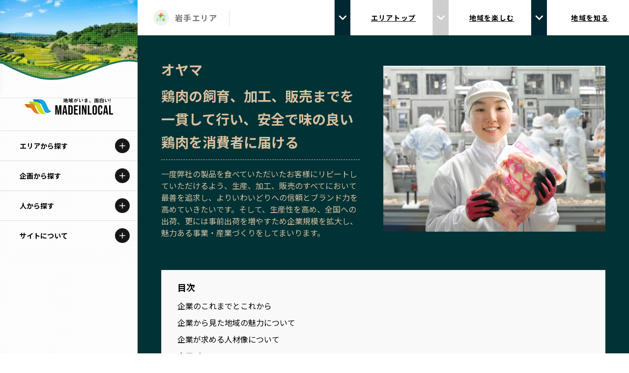

--- FILE ---
content_type: text/html; charset=utf-8
request_url: https://madeinlocal.jp/category/companies/%20iwate015
body_size: 29572
content:
<!DOCTYPE html><html lang="ja"><head><meta charSet="utf-8" data-next-head=""/><meta name="viewport" content="width=device-width" data-next-head=""/><meta name="description" content="Made In Localは「地域がいま、面白い!」をコンセプトに、全国各地で活躍している企業を特集する「地域を代表する企業100選」をはじめ、様々な活動・取り組みをご紹介する地域総合情報サイトです。他では手に入らない伝統的な技術・地域文化を守る担い手・環境に配慮した経済活動を行う企業をご覧いただき、各地域の魅力を感じてもらえるサイトとなっています。" data-next-head=""/><meta property="og:description" content="Made In Localは「地域がいま、面白い!」をコンセプトに、全国各地で活躍している企業を特集する「地域を代表する企業100選」をはじめ、様々な活動・取り組みをご紹介する地域総合情報サイトです。他では手に入らない伝統的な技術・地域文化を守る担い手・環境に配慮した経済活動を行う企業をご覧いただき、各地域の魅力を感じてもらえるサイトとなっています。" data-next-head=""/><meta property="og:url" content="https://madeinlocal.jp/" data-next-head=""/><meta property="og:type" content="website" data-next-head=""/><meta property="og:image" content="https://made-in-local.vercel.app/ogp.png" data-next-head=""/><meta property="og:image:alt" content="地方創生メディアMade In Localのロゴ" data-next-head=""/><meta property="og:image:type" content="image/jpeg" data-next-head=""/><meta property="og:image:width" content="1200" data-next-head=""/><meta property="og:image:height" content="630" data-next-head=""/><meta property="og:site_name" content="Made In Local" data-next-head=""/><title data-next-head="">オヤマ:地域を代表する企業100選</title><meta name="robots" content="index,follow" data-next-head=""/><meta property="og:title" content="オヤマ:地域を代表する企業100選" data-next-head=""/><link data-next-font="size-adjust" rel="preconnect" href="/" crossorigin="anonymous"/><link rel="preload" href="/_next/static/css/c44c7f4a16571cb5.css" as="style"/><link href="https://fonts.googleapis.com/css2?family=Noto+Sans+JP:wght@400;500;700&amp;family=Noto+Serif+JP:wght@500;600&amp;family=Oswald:wght@500&amp;display=swap" rel="stylesheet"/><link rel="stylesheet" href="/_next/static/css/c44c7f4a16571cb5.css" data-n-g=""/><noscript data-n-css=""></noscript><script defer="" noModule="" src="/_next/static/chunks/polyfills-42372ed130431b0a.js"></script><script src="/_next/static/chunks/webpack-bab65fad439915a8.js" defer=""></script><script src="/_next/static/chunks/framework-0eb9657b8e2df9f9.js" defer=""></script><script src="/_next/static/chunks/main-e2a37ad1c712efad.js" defer=""></script><script src="/_next/static/chunks/pages/_app-1fe62b3c041e4f63.js" defer=""></script><script src="/_next/static/chunks/6276-3bf0c1f4bb946e02.js" defer=""></script><script src="/_next/static/chunks/8226-46061ca93aa84417.js" defer=""></script><script src="/_next/static/chunks/8712-8b2319a2aac3066b.js" defer=""></script><script src="/_next/static/chunks/592-77bc658eee8e60e5.js" defer=""></script><script src="/_next/static/chunks/7239-826f1d00a0ea269c.js" defer=""></script><script src="/_next/static/chunks/pages/category/companies/%5Bslug%5D-b99963c03c69d778.js" defer=""></script><script src="/_next/static/lr7_FrABr_OFwTHQ1DVf-/_buildManifest.js" defer=""></script><script src="/_next/static/lr7_FrABr_OFwTHQ1DVf-/_ssgManifest.js" defer=""></script></head><body><link rel="preload" as="image" href="https://images.microcms-assets.io/assets/d34e1f3c439b4a3890fb1c321912652d/8e51a819f39b47be97aa75d1a352106f/%E3%82%AA%E3%83%A4%E3%83%9E%E3%83%AD%E3%82%B3%E3%82%99%E3%83%9E%E3%83%BC%E3%82%AF.svg"/><link rel="preload" as="image" href="/images/logo.svg"/><link rel="preload" as="image" href="/images/sdgs-logo.png"/><link rel="preload" as="image" href="/images/expo-logo.png"/><div id="__next"><script>
    (function(d) {
      var config = {
        kitId: 'gqj8yfu',
        scriptTimeout: 3000,
        async: true
      },
      h=d.documentElement,t=setTimeout(function(){h.className=h.className.replace(/wf-loading/g,"")+" wf-inactive";},config.scriptTimeout),tk=d.createElement("script"),f=false,s=d.getElementsByTagName("script")[0],a;h.className+=" wf-loading";tk.src='https://use.typekit.net/'+config.kitId+'.js';tk.async=true;tk.onload=tk.onreadystatechange=function(){a=this.readyState;if(f||a&&a!="complete"&&a!="loaded")return;f=true;clearTimeout(t);try{Typekit.load(config)}catch(e){}};s.parentNode.insertBefore(tk,s)
    })(document);
  </script><div class="__variable_012ed3"><div class="xl:hidden"><div class="header fixed inset-x-0 top-0 z-[100] flex h-[72px] items-center justify-between border-b border-t-4 border-solid border-b-[#dedede] border-t-black bg-white"><h1 class="header__logo logo pl-3"><a class="mx-auto my-0 block h-[30px] w-[180px] bg-[url(/images/logo.svg)] bg-contain bg-[50%]" alt="Made In Local"></a></h1><div class="flex items-center"><div class="flex h-[68px] w-[68px] items-center justify-center"><div class="flex h-[46px] w-[46px] items-center justify-center rounded-full bg-black"><div class="relative h-4 w-[22px]"><span class="absolute left-0 h-0.5 w-full bg-white transition-all duration-[0.25s] ease-[ease] top-0 rotate-0"></span><span class="absolute left-0 top-1/2 h-0.5 w-full bg-white transition-all duration-[0.25s] ease-[ease] visible"></span><span class="absolute left-0 h-0.5 bg-white transition-all duration-[0.25s] ease-[ease] top-full w-[15px] rotate-0"></span></div></div></div></div></div><div><div class="opacity-0 menu-bg global-nav fixed inset-x-0 bottom-0 top-[72px] z-[201] overflow-y-scroll bg-white [clip-path:polygon(0_0,_100%_0,_100%_0,_0_0)]"><div class="relative z-[3333] block h-full w-full bg-[#f8f7f0]"><div class="js-menu-section px-4 pt-4 opacity-100"><dl class="rounded-lg bg-[#edeae1] px-6 pb-6 pt-4"><dt class="flex items-center pb-[18px] text-lg font-bold"><img alt="" loading="lazy" width="32" height="32" decoding="async" data-nimg="1" class="icon mr-2 h-8 w-8" style="color:transparent" src="/images/circle-icon-map3.svg"/><span class="text-base">エリアから探す</span></dt><dd><ul class="grid grid-cols-2 gap-[12px_24px]"><li class="text-[15px] font-bold"><a class="flex items-center text-[13px]">北海道エリア</a></li><li class="text-[15px] font-bold"><a class="flex items-center text-[13px]">青森エリア</a></li><li class="text-[15px] font-bold"><a class="flex items-center text-[13px]">岩手エリア</a></li><li class="text-[15px] font-bold"><a class="flex items-center text-[13px]">宮城エリア</a></li><li class="text-[15px] font-bold"><a class="flex items-center text-[13px]">秋田エリア</a></li><li class="text-[15px] font-bold"><a class="flex items-center text-[13px]">山形エリア</a></li><li class="text-[15px] font-bold"><a class="flex items-center text-[13px]">福島エリア</a></li><li class="text-[15px] font-bold"><a class="flex items-center text-[13px]">茨城エリア</a></li><li class="text-[15px] font-bold"><a class="flex items-center text-[13px]">栃木エリア</a></li><li class="text-[15px] font-bold"><a class="flex items-center text-[13px]">群馬エリア</a></li><li class="text-[15px] font-bold"><a class="flex items-center text-[13px]">埼玉エリア</a></li><li class="text-[15px] font-bold"><a class="flex items-center text-[13px]">千葉エリア</a></li><li class="text-[15px] font-bold"><a class="flex items-center text-[13px]">多摩エリア</a></li><li class="text-[15px] font-bold"><a class="flex items-center text-[13px]">神奈川エリア</a></li><li class="text-[15px] font-bold"><a class="flex items-center text-[13px]">新潟エリア</a></li><li class="text-[15px] font-bold"><a class="flex items-center text-[13px]">富山エリア</a></li><li class="text-[15px] font-bold"><a class="flex items-center text-[13px]">石川エリア</a></li><li class="text-[15px] font-bold"><a class="flex items-center text-[13px]">福井エリア</a></li><li class="text-[15px] font-bold"><a class="flex items-center text-[13px]">山梨エリア</a></li><li class="text-[15px] font-bold"><a class="flex items-center text-[13px]">長野エリア</a></li><li class="text-[15px] font-bold"><a class="flex items-center text-[13px]">岐阜エリア</a></li><li class="text-[15px] font-bold"><a class="flex items-center text-[13px]">静岡エリア</a></li><li class="text-[15px] font-bold"><a class="flex items-center text-[13px]">愛知エリア</a></li><li class="text-[15px] font-bold"><a class="flex items-center text-[13px]">三重エリア</a></li><li class="text-[15px] font-bold"><a class="flex items-center text-[13px]">滋賀エリア</a></li><li class="text-[15px] font-bold"><a class="flex items-center text-[13px]">京都エリア</a></li><li class="text-[15px] font-bold"><a class="flex items-center text-[13px]">大阪市エリア</a></li><li class="text-[15px] font-bold"><a class="flex items-center text-[13px]">堺・泉州エリア</a></li><li class="text-[15px] font-bold"><a class="flex items-center text-[13px]">河内エリア</a></li><li class="text-[15px] font-bold"><a class="flex items-center text-[13px]">北摂エリア</a></li><li class="text-[15px] font-bold"><a class="flex items-center text-[13px]">兵庫エリア</a></li><li class="text-[15px] font-bold"><a class="flex items-center text-[13px]">奈良エリア</a></li><li class="text-[15px] font-bold"><a class="flex items-center text-[13px]">和歌山エリア</a></li><li class="text-[15px] font-bold"><a class="flex items-center text-[13px]">鳥取エリア</a></li><li class="text-[15px] font-bold"><a class="flex items-center text-[13px]">島根エリア</a></li><li class="text-[15px] font-bold"><a class="flex items-center text-[13px]">岡山エリア</a></li><li class="text-[15px] font-bold"><a class="flex items-center text-[13px]">広島エリア</a></li><li class="text-[15px] font-bold"><a class="flex items-center text-[13px]">山口エリア</a></li><li class="text-[15px] font-bold"><a class="flex items-center text-[13px]">徳島エリア</a></li><li class="text-[15px] font-bold"><a class="flex items-center text-[13px]">香川エリア</a></li><li class="text-[15px] font-bold"><a class="flex items-center text-[13px]">愛媛エリア</a></li><li class="text-[15px] font-bold"><a class="flex items-center text-[13px]">高知エリア</a></li><li class="text-[15px] font-bold"><a class="flex items-center text-[13px]">福岡エリア</a></li><li class="text-[15px] font-bold"><a class="flex items-center text-[13px]">佐賀エリア</a></li><li class="text-[15px] font-bold"><a class="flex items-center text-[13px]">長崎エリア</a></li><li class="text-[15px] font-bold"><a class="flex items-center text-[13px]">熊本エリア</a></li><li class="text-[15px] font-bold"><a class="flex items-center text-[13px]">大分エリア</a></li><li class="text-[15px] font-bold"><a class="flex items-center text-[13px]">宮崎エリア</a></li><li class="text-[15px] font-bold"><a class="flex items-center text-[13px]">鹿児島エリア</a></li><li class="text-[15px] font-bold"><a class="flex items-center text-[13px]">沖縄エリア</a></li></ul></dd></dl></div><div class="js-menu-section px-4 pt-4 opacity-100"><dl class="rounded-lg bg-[#edeae1] px-6 pb-6 pt-4"><dt class="flex items-center pb-[18px] text-lg font-bold"><img alt="" loading="lazy" width="32" height="32" decoding="async" data-nimg="1" class="icon mr-2 h-8 w-8" style="color:transparent" src="/images/circle-icon-category.svg"/><span class="text-base">カテゴリから探す</span></dt><dd><ul class="grid grid-cols-2 gap-[12px_24px]"><li class="text-[15px] font-bold"><a class="flex items-center text-[13px]">特集コンテンツ</a></li><li class="text-[15px] font-bold"><a class="flex items-center text-[13px]">地域を代表する 企業100選</a></li><li class="text-[15px] font-bold"><a class="flex items-center text-[13px]">プレスリリース</a></li><li class="text-[15px] font-bold"><a class="flex items-center text-[13px]">行政連携記事</a></li><li class="text-[15px] font-bold"><a class="flex items-center text-[13px]">Localist</a></li><li class="text-[15px] font-bold"><a class="flex items-center text-[13px]">SDGsの先駆者</a></li><li class="text-[15px] font-bold"><a class="flex items-center text-[13px]">イベント</a></li><li class="text-[15px] font-bold"><a class="flex items-center text-[13px]">飲食店</a></li><li class="text-[15px] font-bold"><a class="flex items-center text-[13px]">地域豆知識</a></li><li class="text-[15px] font-bold"><a class="flex items-center text-[13px]">ニッポンの百選大全集</a></li><li class="text-[15px] font-bold"><a class="flex items-center text-[13px]">Sporkle</a></li></ul></dd></dl></div><div class="js-menu-section px-4 pt-4 opacity-100"><dl class="rounded-lg bg-[#edeae1] px-6 pb-6 pt-4"><dt class="flex items-center pb-[18px] text-lg font-bold"><img alt="" loading="lazy" width="32" height="32" decoding="async" data-nimg="1" class="icon mr-2 h-8 w-8" style="color:transparent" src="/images/icon-person.svg"/><span class="text-base">「人」から探す</span></dt><dd><ul class="grid grid-cols-2 gap-[12px_24px]"><li class="text-[15px] font-bold"><a class="flex items-center text-[13px]">記事ライター</a></li><li class="text-[15px] font-bold"><a class="flex items-center text-[13px]">アンバサダー</a></li></ul></dd></dl></div><ul class="flex flex-wrap px-6 pb-6 pt-5"><li class="mb-2 mr-4 text-sm font-bold"><a>お問い合わせ</a></li><li class="mb-2 mr-4 text-sm font-bold"><a href="https://iobi.co.jp/">会社概要</a></li></ul></div></div></div></div><div class="fixed left-0 top-0 z-[100] hidden h-full w-[280px] bg-white text-center xl:block"><div class="absolute left-0 top-0 z-[0] h-full w-full bg-[url(&#x27;../public/images/dot-sample.png&#x27;)] bg-[length:4px_4px] bg-repeat opacity-30"></div><img alt="" loading="lazy" width="240" height="240" decoding="async" data-nimg="1" class="aspect-[2] w-full" style="color:transparent" srcSet="/_next/image?url=%2Fimages%2Flocal2-min.png&amp;w=256&amp;q=75 1x, /_next/image?url=%2Fimages%2Flocal2-min.png&amp;w=640&amp;q=75 2x" src="/_next/image?url=%2Fimages%2Flocal2-min.png&amp;w=640&amp;q=75"/><img alt="" loading="lazy" width="720" height="245" decoding="async" data-nimg="1" class="-mt-16 h-auto w-full" style="color:transparent" src="/images/wave-dummy4.svg"/><h1 class="relative z-[1] -mt-8 py-8"><a class="mx-auto my-0 block h-[34px] w-[180px] bg-[url(&#x27;/images/logo.svg&#x27;)] bg-contain bg-center" href="/"></a></h1><nav class="relative z-[1] h-[calc(100%_-_100px)] overflow-scroll"><div class="relative flex flex-col"><div class="border-t border-solid border-t-[#dedede] [&amp;:nth-child(5)]:border-b [&amp;:nth-child(5)]:border-solid [&amp;:nth-child(5)]:border-b-[#dedede]"><h2 class="group relative cursor-pointer hover:bg-black"><span class="flex items-center"><span class="w-fit px-10 py-5 text-sm font-bold group-hover:text-white group-hover:underline">エリアから探す</span></span><div class="absolute right-4 top-2/4 grid h-[30px] w-[30px] -translate-y-2/4 place-items-center rounded-[50%] bg-neutral-900 group-hover:bg-white"><div class="h-5 w-5 rounded-full bg-[url(&#x27;/images/icon-plus-white.svg&#x27;)] bg-contain group-hover:bg-[url(&#x27;/images/icon-plus-black.svg&#x27;)]"></div></div></h2><div class="ReactCollapse--collapse" style="height:0px;overflow:hidden" aria-hidden="true"><div class="ReactCollapse--content"><ul class="flex flex-col px-0 text-[15px] font-bold tracking-[0.08em] text-[#3e3e3e]"><li><a class="flex items-center gap-4 border-t border-solid border-[#efefef] px-10 py-3 text-[#3e3e3e] hover:bg-neutral-100 hover:underline" href="/area/hokkaido"><img alt="" loading="lazy" width="328" height="300" decoding="async" data-nimg="1" class="w-10" style="color:transparent" src="/images/general-emblem.svg"/><span class="text-sm">北海道</span></a></li><li><a class="flex items-center gap-4 border-t border-solid border-[#efefef] px-10 py-3 text-[#3e3e3e] hover:bg-neutral-100 hover:underline" href="/area/aomori"><img alt="" loading="lazy" width="328" height="300" decoding="async" data-nimg="1" class="w-10" style="color:transparent" src="/images/general-emblem.svg"/><span class="text-sm">青森</span></a></li><li><a class="flex items-center gap-4 border-t border-solid border-[#efefef] px-10 py-3 text-[#3e3e3e] hover:bg-neutral-100 hover:underline" href="/area/iwate"><img alt="" loading="lazy" width="328" height="300" decoding="async" data-nimg="1" class="w-10" style="color:transparent" src="/images/general-emblem.svg"/><span class="text-sm">岩手</span></a></li><li><a class="flex items-center gap-4 border-t border-solid border-[#efefef] px-10 py-3 text-[#3e3e3e] hover:bg-neutral-100 hover:underline" href="/area/miyagi"><img alt="" loading="lazy" width="328" height="300" decoding="async" data-nimg="1" class="w-10" style="color:transparent" src="/images/general-emblem.svg"/><span class="text-sm">宮城</span></a></li><li><a class="flex items-center gap-4 border-t border-solid border-[#efefef] px-10 py-3 text-[#3e3e3e] hover:bg-neutral-100 hover:underline" href="/area/akita"><img alt="" loading="lazy" width="328" height="300" decoding="async" data-nimg="1" class="w-10" style="color:transparent" src="/images/general-emblem.svg"/><span class="text-sm">秋田</span></a></li><li><a class="flex items-center gap-4 border-t border-solid border-[#efefef] px-10 py-3 text-[#3e3e3e] hover:bg-neutral-100 hover:underline" href="/area/yamagata"><img alt="" loading="lazy" width="328" height="300" decoding="async" data-nimg="1" class="w-10" style="color:transparent" src="/images/general-emblem.svg"/><span class="text-sm">山形</span></a></li><li><a class="flex items-center gap-4 border-t border-solid border-[#efefef] px-10 py-3 text-[#3e3e3e] hover:bg-neutral-100 hover:underline" href="/area/fukushima"><img alt="" loading="lazy" width="328" height="300" decoding="async" data-nimg="1" class="w-10" style="color:transparent" src="/images/general-emblem.svg"/><span class="text-sm">福島</span></a></li><li><a class="flex items-center gap-4 border-t border-solid border-[#efefef] px-10 py-3 text-[#3e3e3e] hover:bg-neutral-100 hover:underline" href="/area/ibaraki"><img alt="" loading="lazy" width="328" height="300" decoding="async" data-nimg="1" class="w-10" style="color:transparent" src="/images/general-emblem.svg"/><span class="text-sm">茨城</span></a></li><li><a class="flex items-center gap-4 border-t border-solid border-[#efefef] px-10 py-3 text-[#3e3e3e] hover:bg-neutral-100 hover:underline" href="/area/tochigi"><img alt="" loading="lazy" width="328" height="300" decoding="async" data-nimg="1" class="w-10" style="color:transparent" src="/images/general-emblem.svg"/><span class="text-sm">栃木</span></a></li><li><a class="flex items-center gap-4 border-t border-solid border-[#efefef] px-10 py-3 text-[#3e3e3e] hover:bg-neutral-100 hover:underline" href="/area/gunma"><img alt="" loading="lazy" width="328" height="300" decoding="async" data-nimg="1" class="w-10" style="color:transparent" src="/images/general-emblem.svg"/><span class="text-sm">群馬</span></a></li><li><a class="flex items-center gap-4 border-t border-solid border-[#efefef] px-10 py-3 text-[#3e3e3e] hover:bg-neutral-100 hover:underline" href="/area/saitama"><img alt="" loading="lazy" width="328" height="300" decoding="async" data-nimg="1" class="w-10" style="color:transparent" src="/images/general-emblem.svg"/><span class="text-sm">埼玉</span></a></li><li><a class="flex items-center gap-4 border-t border-solid border-[#efefef] px-10 py-3 text-[#3e3e3e] hover:bg-neutral-100 hover:underline" href="/area/chiba"><img alt="" loading="lazy" width="328" height="300" decoding="async" data-nimg="1" class="w-10" style="color:transparent" src="/images/general-emblem.svg"/><span class="text-sm">千葉</span></a></li><li><a class="flex items-center gap-4 border-t border-solid border-[#efefef] px-10 py-3 text-[#3e3e3e] hover:bg-neutral-100 hover:underline" href="/area/tokyo-tama"><img alt="" loading="lazy" width="328" height="300" decoding="async" data-nimg="1" class="w-10" style="color:transparent" src="/images/general-emblem.svg"/><span class="text-sm">多摩</span></a></li><li><a class="flex items-center gap-4 border-t border-solid border-[#efefef] px-10 py-3 text-[#3e3e3e] hover:bg-neutral-100 hover:underline" href="/area/kanagawa"><img alt="" loading="lazy" width="328" height="300" decoding="async" data-nimg="1" class="w-10" style="color:transparent" src="/images/general-emblem.svg"/><span class="text-sm">神奈川</span></a></li><li><a class="flex items-center gap-4 border-t border-solid border-[#efefef] px-10 py-3 text-[#3e3e3e] hover:bg-neutral-100 hover:underline" href="/area/niigata"><img alt="" loading="lazy" width="328" height="300" decoding="async" data-nimg="1" class="w-10" style="color:transparent" src="/images/general-emblem.svg"/><span class="text-sm">新潟</span></a></li><li><a class="flex items-center gap-4 border-t border-solid border-[#efefef] px-10 py-3 text-[#3e3e3e] hover:bg-neutral-100 hover:underline" href="/area/toyama"><img alt="" loading="lazy" width="328" height="300" decoding="async" data-nimg="1" class="w-10" style="color:transparent" src="/images/general-emblem-monotone.svg"/><span class="text-sm">富山</span></a></li><li><a class="flex items-center gap-4 border-t border-solid border-[#efefef] px-10 py-3 text-[#3e3e3e] hover:bg-neutral-100 hover:underline" href="/area/ishikawa"><img alt="" loading="lazy" width="328" height="300" decoding="async" data-nimg="1" class="w-10" style="color:transparent" src="/images/general-emblem.svg"/><span class="text-sm">石川</span></a></li><li><a class="flex items-center gap-4 border-t border-solid border-[#efefef] px-10 py-3 text-[#3e3e3e] hover:bg-neutral-100 hover:underline" href="/area/fukui"><img alt="" loading="lazy" width="328" height="300" decoding="async" data-nimg="1" class="w-10" style="color:transparent" src="/images/general-emblem.svg"/><span class="text-sm">福井</span></a></li><li><a class="flex items-center gap-4 border-t border-solid border-[#efefef] px-10 py-3 text-[#3e3e3e] hover:bg-neutral-100 hover:underline" href="/area/yamanashi"><img alt="" loading="lazy" width="328" height="300" decoding="async" data-nimg="1" class="w-10" style="color:transparent" src="/images/general-emblem.svg"/><span class="text-sm">山梨</span></a></li><li><a class="flex items-center gap-4 border-t border-solid border-[#efefef] px-10 py-3 text-[#3e3e3e] hover:bg-neutral-100 hover:underline" href="/area/nagano"><img alt="" loading="lazy" width="328" height="300" decoding="async" data-nimg="1" class="w-10" style="color:transparent" src="/images/general-emblem.svg"/><span class="text-sm">長野</span></a></li><li><a class="flex items-center gap-4 border-t border-solid border-[#efefef] px-10 py-3 text-[#3e3e3e] hover:bg-neutral-100 hover:underline" href="/area/gifu"><img alt="" loading="lazy" width="328" height="300" decoding="async" data-nimg="1" class="w-10" style="color:transparent" src="/images/general-emblem.svg"/><span class="text-sm">岐阜</span></a></li><li><a class="flex items-center gap-4 border-t border-solid border-[#efefef] px-10 py-3 text-[#3e3e3e] hover:bg-neutral-100 hover:underline" href="/area/shizuoka"><img alt="" loading="lazy" width="328" height="300" decoding="async" data-nimg="1" class="w-10" style="color:transparent" src="/images/general-emblem.svg"/><span class="text-sm">静岡</span></a></li><li><a class="flex items-center gap-4 border-t border-solid border-[#efefef] px-10 py-3 text-[#3e3e3e] hover:bg-neutral-100 hover:underline" href="/area/aichi"><img alt="" loading="lazy" width="328" height="300" decoding="async" data-nimg="1" class="w-10" style="color:transparent" src="/images/general-emblem.svg"/><span class="text-sm">愛知</span></a></li><li><a class="flex items-center gap-4 border-t border-solid border-[#efefef] px-10 py-3 text-[#3e3e3e] hover:bg-neutral-100 hover:underline" href="/area/mie"><img alt="" loading="lazy" width="328" height="300" decoding="async" data-nimg="1" class="w-10" style="color:transparent" src="/images/general-emblem.svg"/><span class="text-sm">三重</span></a></li><li><a class="flex items-center gap-4 border-t border-solid border-[#efefef] px-10 py-3 text-[#3e3e3e] hover:bg-neutral-100 hover:underline" href="/area/shiga"><img alt="" loading="lazy" width="328" height="300" decoding="async" data-nimg="1" class="w-10" style="color:transparent" src="/images/general-emblem.svg"/><span class="text-sm">滋賀</span></a></li><li><a class="flex items-center gap-4 border-t border-solid border-[#efefef] px-10 py-3 text-[#3e3e3e] hover:bg-neutral-100 hover:underline" href="/area/kyoto"><img alt="" loading="lazy" width="328" height="300" decoding="async" data-nimg="1" class="w-10" style="color:transparent" src="/images/general-emblem.svg"/><span class="text-sm">京都</span></a></li><li><a class="flex items-center gap-4 border-t border-solid border-[#efefef] px-10 py-3 text-[#3e3e3e] hover:bg-neutral-100 hover:underline" href="/area/osaka-city"><img alt="" loading="lazy" width="328" height="300" decoding="async" data-nimg="1" class="w-10" style="color:transparent" src="/images/general-emblem.svg"/><span class="text-sm">大阪市</span></a></li><li><a class="flex items-center gap-4 border-t border-solid border-[#efefef] px-10 py-3 text-[#3e3e3e] hover:bg-neutral-100 hover:underline" href="/area/hokusetsu"><img alt="" loading="lazy" width="328" height="300" decoding="async" data-nimg="1" class="w-10" style="color:transparent" src="/images/general-emblem.svg"/><span class="text-sm">北摂</span></a></li><li><a class="flex items-center gap-4 border-t border-solid border-[#efefef] px-10 py-3 text-[#3e3e3e] hover:bg-neutral-100 hover:underline" href="/area/sakai-senshu"><img alt="" loading="lazy" width="328" height="300" decoding="async" data-nimg="1" class="w-10" style="color:transparent" src="/images/general-emblem.svg"/><span class="text-sm">堺・泉州</span></a></li><li><a class="flex items-center gap-4 border-t border-solid border-[#efefef] px-10 py-3 text-[#3e3e3e] hover:bg-neutral-100 hover:underline" href="/area/kawachi"><img alt="" loading="lazy" width="328" height="300" decoding="async" data-nimg="1" class="w-10" style="color:transparent" src="/images/general-emblem.svg"/><span class="text-sm">河内</span></a></li><li><a class="flex items-center gap-4 border-t border-solid border-[#efefef] px-10 py-3 text-[#3e3e3e] hover:bg-neutral-100 hover:underline" href="/area/hyogo"><img alt="" loading="lazy" width="328" height="300" decoding="async" data-nimg="1" class="w-10" style="color:transparent" src="/images/general-emblem.svg"/><span class="text-sm">兵庫</span></a></li><li><a class="flex items-center gap-4 border-t border-solid border-[#efefef] px-10 py-3 text-[#3e3e3e] hover:bg-neutral-100 hover:underline" href="/area/nara"><img alt="" loading="lazy" width="328" height="300" decoding="async" data-nimg="1" class="w-10" style="color:transparent" src="/images/general-emblem.svg"/><span class="text-sm">奈良</span></a></li><li><a class="flex items-center gap-4 border-t border-solid border-[#efefef] px-10 py-3 text-[#3e3e3e] hover:bg-neutral-100 hover:underline" href="/area/wakayama"><img alt="" loading="lazy" width="328" height="300" decoding="async" data-nimg="1" class="w-10" style="color:transparent" src="/images/general-emblem.svg"/><span class="text-sm">和歌山</span></a></li><li><a class="flex items-center gap-4 border-t border-solid border-[#efefef] px-10 py-3 text-[#3e3e3e] hover:bg-neutral-100 hover:underline" href="/area/tottori"><img alt="" loading="lazy" width="328" height="300" decoding="async" data-nimg="1" class="w-10" style="color:transparent" src="/images/general-emblem.svg"/><span class="text-sm">鳥取</span></a></li><li><a class="flex items-center gap-4 border-t border-solid border-[#efefef] px-10 py-3 text-[#3e3e3e] hover:bg-neutral-100 hover:underline" href="/area/shimane"><img alt="" loading="lazy" width="328" height="300" decoding="async" data-nimg="1" class="w-10" style="color:transparent" src="/images/general-emblem.svg"/><span class="text-sm">島根</span></a></li><li><a class="flex items-center gap-4 border-t border-solid border-[#efefef] px-10 py-3 text-[#3e3e3e] hover:bg-neutral-100 hover:underline" href="/area/okayama"><img alt="" loading="lazy" width="328" height="300" decoding="async" data-nimg="1" class="w-10" style="color:transparent" src="/images/general-emblem.svg"/><span class="text-sm">岡山</span></a></li><li><a class="flex items-center gap-4 border-t border-solid border-[#efefef] px-10 py-3 text-[#3e3e3e] hover:bg-neutral-100 hover:underline" href="/area/hiroshima"><img alt="" loading="lazy" width="328" height="300" decoding="async" data-nimg="1" class="w-10" style="color:transparent" src="/images/general-emblem.svg"/><span class="text-sm">広島</span></a></li><li><a class="flex items-center gap-4 border-t border-solid border-[#efefef] px-10 py-3 text-[#3e3e3e] hover:bg-neutral-100 hover:underline" href="/area/yamaguchi"><img alt="" loading="lazy" width="328" height="300" decoding="async" data-nimg="1" class="w-10" style="color:transparent" src="/images/general-emblem.svg"/><span class="text-sm">山口</span></a></li><li><a class="flex items-center gap-4 border-t border-solid border-[#efefef] px-10 py-3 text-[#3e3e3e] hover:bg-neutral-100 hover:underline" href="/area/tokushima"><img alt="" loading="lazy" width="328" height="300" decoding="async" data-nimg="1" class="w-10" style="color:transparent" src="/images/general-emblem-monotone.svg"/><span class="text-sm">徳島</span></a></li><li><a class="flex items-center gap-4 border-t border-solid border-[#efefef] px-10 py-3 text-[#3e3e3e] hover:bg-neutral-100 hover:underline" href="/area/kagawa"><img alt="" loading="lazy" width="328" height="300" decoding="async" data-nimg="1" class="w-10" style="color:transparent" src="/images/general-emblem.svg"/><span class="text-sm">香川</span></a></li><li><a class="flex items-center gap-4 border-t border-solid border-[#efefef] px-10 py-3 text-[#3e3e3e] hover:bg-neutral-100 hover:underline" href="/area/ehime"><img alt="" loading="lazy" width="328" height="300" decoding="async" data-nimg="1" class="w-10" style="color:transparent" src="/images/general-emblem.svg"/><span class="text-sm">愛媛</span></a></li><li><a class="flex items-center gap-4 border-t border-solid border-[#efefef] px-10 py-3 text-[#3e3e3e] hover:bg-neutral-100 hover:underline" href="/area/kochi"><img alt="" loading="lazy" width="328" height="300" decoding="async" data-nimg="1" class="w-10" style="color:transparent" src="/images/general-emblem-monotone.svg"/><span class="text-sm">高知</span></a></li><li><a class="flex items-center gap-4 border-t border-solid border-[#efefef] px-10 py-3 text-[#3e3e3e] hover:bg-neutral-100 hover:underline" href="/area/fukuoka"><img alt="" loading="lazy" width="328" height="300" decoding="async" data-nimg="1" class="w-10" style="color:transparent" src="/images/general-emblem.svg"/><span class="text-sm">福岡</span></a></li><li><a class="flex items-center gap-4 border-t border-solid border-[#efefef] px-10 py-3 text-[#3e3e3e] hover:bg-neutral-100 hover:underline" href="/area/saga"><img alt="" loading="lazy" width="328" height="300" decoding="async" data-nimg="1" class="w-10" style="color:transparent" src="/images/general-emblem.svg"/><span class="text-sm">佐賀</span></a></li><li><a class="flex items-center gap-4 border-t border-solid border-[#efefef] px-10 py-3 text-[#3e3e3e] hover:bg-neutral-100 hover:underline" href="/area/nagasaki"><img alt="" loading="lazy" width="328" height="300" decoding="async" data-nimg="1" class="w-10" style="color:transparent" src="/images/general-emblem.svg"/><span class="text-sm">長崎</span></a></li><li><a class="flex items-center gap-4 border-t border-solid border-[#efefef] px-10 py-3 text-[#3e3e3e] hover:bg-neutral-100 hover:underline" href="/area/kumamoto"><img alt="" loading="lazy" width="328" height="300" decoding="async" data-nimg="1" class="w-10" style="color:transparent" src="/images/general-emblem.svg"/><span class="text-sm">熊本</span></a></li><li><a class="flex items-center gap-4 border-t border-solid border-[#efefef] px-10 py-3 text-[#3e3e3e] hover:bg-neutral-100 hover:underline" href="/area/oita"><img alt="" loading="lazy" width="328" height="300" decoding="async" data-nimg="1" class="w-10" style="color:transparent" src="/images/general-emblem.svg"/><span class="text-sm">大分</span></a></li><li><a class="flex items-center gap-4 border-t border-solid border-[#efefef] px-10 py-3 text-[#3e3e3e] hover:bg-neutral-100 hover:underline" href="/area/miyazaki"><img alt="" loading="lazy" width="328" height="300" decoding="async" data-nimg="1" class="w-10" style="color:transparent" src="/images/general-emblem.svg"/><span class="text-sm">宮崎</span></a></li><li><a class="flex items-center gap-4 border-t border-solid border-[#efefef] px-10 py-3 text-[#3e3e3e] hover:bg-neutral-100 hover:underline" href="/area/kagoshima"><img alt="" loading="lazy" width="328" height="300" decoding="async" data-nimg="1" class="w-10" style="color:transparent" src="/images/general-emblem.svg"/><span class="text-sm">鹿児島</span></a></li><li><a class="flex items-center gap-4 border-t border-solid border-[#efefef] px-10 py-3 text-[#3e3e3e] hover:bg-neutral-100 hover:underline" href="/area/okinawa"><img alt="" loading="lazy" width="328" height="300" decoding="async" data-nimg="1" class="w-10" style="color:transparent" src="/images/general-emblem.svg"/><span class="text-sm">沖縄</span></a></li></ul></div></div></div><div class="border-t border-solid border-t-[#dedede] [&amp;:nth-child(5)]:border-b [&amp;:nth-child(5)]:border-solid [&amp;:nth-child(5)]:border-b-[#dedede]"><h2 class="group relative cursor-pointer hover:bg-black"><span class="flex items-center"><span class="w-fit px-10 py-5 text-sm font-bold group-hover:text-white group-hover:underline">企画から探す</span></span><div class="absolute right-4 top-2/4 grid h-[30px] w-[30px] -translate-y-2/4 place-items-center rounded-[50%] bg-neutral-900 group-hover:bg-white"><div class="h-5 w-5 rounded-full bg-[url(&#x27;/images/icon-plus-white.svg&#x27;)] bg-contain group-hover:bg-[url(&#x27;/images/icon-plus-black.svg&#x27;)]"></div></div></h2><div class="ReactCollapse--collapse" style="height:0px;overflow:hidden" aria-hidden="true"><div class="ReactCollapse--content"><ul class="flex flex-col px-0 text-[15px] font-bold tracking-[0.08em] text-[#3e3e3e]"><li><a class="flex items-center gap-4 border-t border-solid border-[#efefef] px-10 py-3 text-[#3e3e3e] hover:bg-neutral-100 hover:underline" href="/category/feature/pages/1"><span class="text-sm">特集コンテンツ</span></a></li><li><a class="flex items-center gap-4 border-t border-solid border-[#efefef] px-10 py-3 text-[#3e3e3e] hover:bg-neutral-100 hover:underline" href="/category/companies/pages/1"><span class="text-sm">地域を代表する企業100選</span></a></li><li><a class="flex items-center gap-4 border-t border-solid border-[#efefef] px-10 py-3 text-[#3e3e3e] hover:bg-neutral-100 hover:underline" href="/category/press/pages/1"><span class="text-sm">プレスリリース</span></a></li><li><a class="flex items-center gap-4 border-t border-solid border-[#efefef] px-10 py-3 text-[#3e3e3e] hover:bg-neutral-100 hover:underline" href="/category/public/pages/1"><span class="text-sm">行政連携記事</span></a></li><li><a class="flex items-center gap-4 border-t border-solid border-[#efefef] px-10 py-3 text-[#3e3e3e] hover:bg-neutral-100 hover:underline" href="/category/localist"><span class="text-sm">Localist</span></a></li><li><a class="flex items-center gap-4 border-t border-solid border-[#efefef] px-10 py-3 text-[#3e3e3e] hover:bg-neutral-100 hover:underline" href="/category/sdgs/pages/1"><span class="text-sm">SDGsの先駆者</span></a></li><li><a class="flex items-center gap-4 border-t border-solid border-[#efefef] px-10 py-3 text-[#3e3e3e] hover:bg-neutral-100 hover:underline" href="/category/event/pages/1"><span class="text-sm">イベント</span></a></li><li><a class="flex items-center gap-4 border-t border-solid border-[#efefef] px-10 py-3 text-[#3e3e3e] hover:bg-neutral-100 hover:underline" href="/category/gourmet/pages/1"><span class="text-sm">飲食店</span></a></li><li><a class="flex items-center gap-4 border-t border-solid border-[#efefef] px-10 py-3 text-[#3e3e3e] hover:bg-neutral-100 hover:underline" href="/category/knowledge/pages/1"><span class="text-sm">地域豆知識</span></a></li><li><a class="flex items-center gap-4 border-t border-solid border-[#efefef] px-10 py-3 text-[#3e3e3e] hover:bg-neutral-100 hover:underline" href="/category/100collection/pages/1"><span class="text-sm">ニッポンの百選大全集</span></a></li><li><a class="flex items-center gap-4 border-t border-solid border-[#efefef] px-10 py-3 text-[#3e3e3e] hover:bg-neutral-100 hover:underline" href="/category/sporkle"><span class="text-sm">Sporkle</span></a></li></ul></div></div></div><div class="border-t border-solid border-t-[#dedede] [&amp;:nth-child(5)]:border-b [&amp;:nth-child(5)]:border-solid [&amp;:nth-child(5)]:border-b-[#dedede]"><h2 class="group relative cursor-pointer hover:bg-black"><span class="flex items-center"><span class="w-fit px-10 py-5 text-sm font-bold group-hover:text-white group-hover:underline">人から探す</span></span><div class="absolute right-4 top-2/4 grid h-[30px] w-[30px] -translate-y-2/4 place-items-center rounded-[50%] bg-neutral-900 group-hover:bg-white"><div class="h-5 w-5 rounded-full bg-[url(&#x27;/images/icon-plus-white.svg&#x27;)] bg-contain group-hover:bg-[url(&#x27;/images/icon-plus-black.svg&#x27;)]"></div></div></h2><div class="ReactCollapse--collapse" style="height:0px;overflow:hidden" aria-hidden="true"><div class="ReactCollapse--content"><ul class="flex flex-col px-0 text-[15px] font-bold tracking-[0.08em] text-[#3e3e3e]"><li><a class="flex items-center gap-4 border-t border-solid border-[#efefef] px-10 py-3 text-[#3e3e3e] hover:bg-neutral-100 hover:underline" href="/person/writer"><span class="text-sm">記事ライター</span></a></li><li><a class="flex items-center gap-4 border-t border-solid border-[#efefef] px-10 py-3 text-[#3e3e3e] hover:bg-neutral-100 hover:underline" href="/person/ambassador"><span class="text-sm">アンバサダー</span></a></li></ul></div></div></div><div class="border-t border-solid border-t-[#dedede] [&amp;:nth-child(5)]:border-b [&amp;:nth-child(5)]:border-solid [&amp;:nth-child(5)]:border-b-[#dedede]"><h2 class="group relative cursor-pointer hover:bg-black"><span class="flex items-center"><span class="w-fit px-10 py-5 text-sm font-bold group-hover:text-white group-hover:underline">サイトについて</span></span><div class="absolute right-4 top-2/4 grid h-[30px] w-[30px] -translate-y-2/4 place-items-center rounded-[50%] bg-neutral-900 group-hover:bg-white"><div class="h-5 w-5 rounded-full bg-[url(&#x27;/images/icon-plus-white.svg&#x27;)] bg-contain group-hover:bg-[url(&#x27;/images/icon-plus-black.svg&#x27;)]"></div></div></h2><div class="ReactCollapse--collapse" style="height:0px;overflow:hidden" aria-hidden="true"><div class="ReactCollapse--content"><ul class="flex flex-col px-0 text-[15px] font-bold tracking-[0.08em] text-[#3e3e3e]"><li><a class="flex items-center gap-4 border-t border-solid border-[#efefef] px-10 py-3 text-[#3e3e3e] hover:bg-neutral-100 hover:underline" href="/vision"><span class="text-sm">私たちの理念</span></a></li><li><a class="flex items-center gap-4 border-t border-solid border-[#efefef] px-10 py-3 text-[#3e3e3e] hover:bg-neutral-100 hover:underline" href="/contact"><span class="text-sm">お問い合わせ</span></a></li><li><a href="https://iobi.co.jp/" class="flex items-center gap-4 border-t border-solid border-[#efefef] px-10 py-3 text-[#3e3e3e] hover:bg-neutral-100 hover:underline" target="_blank" rel="noreferrer">運営会社情報</a></li></ul></div></div></div></div></nav></div><div class="xl:pl-[280px]"><main><div><div class="fixed left-0 top-[72px] z-[200] h-24 w-screen overflow-visible whitespace-nowrap border-[none] bg-white font-bold tracking-[0.08em] text-[#707070] xl:left-[280px] xl:top-0 xl:h-[72px] xl:w-[calc(100%_-_280px)]"><div class="relative z-[1000] flex h-full w-full flex-col items-center justify-between xl:flex-row"><div class="flex h-12 w-full items-center border-b border-solid border-b-[#dedede] xl:border-b-0"><a class="mr-6 flex shrink-0 items-center border-r border-solid border-r-[#dedede] pl-6 pr-6 md:pl-8" href="/area/iwate"><img alt="" loading="lazy" width="32" height="32" decoding="async" data-nimg="1" class="mr-3 h-[28px] w-[28px] xl:h-8 xl:w-8" style="color:transparent" src="/images/circle-icon-map3.svg"/><span>岩手エリア</span></a></div><ul class="flex h-12 w-full basis-[33.33%] border-b border-solid border-b-[#dedede] xl:h-full xl:basis-auto xl:border-b-0"><li class="basis-[33.33%] xl:basis-auto"><a class="group relative z-[2] flex h-full w-full items-center justify-center border-l border-solid border-l-[#dedede] bg-white pl-[13px] text-center text-xs leading-[48px] text-black underline hover:text-[#484848] active:text-[#484848] md:pl-10 md:text-sm xl:w-[200px] xl:leading-[72px]" href="/area/iwate">エリアトップ<div class="absolute left-0 top-0 grid aspect-[1/3] h-full place-items-center bg-[#002832] group-hover:bg-[#555] md:aspect-[1/2]"><div class="h-6 w-6 rounded-[50%] bg-[url(&#x27;/images/icon_arrow_bottom.svg&#x27;)] bg-contain md:h-8 md:w-8"></div></div></a></li><li class="basis-[33.33%] xl:basis-auto"><div class="group relative z-[2] flex h-full w-full items-center justify-center border-l border-solid border-l-[#dedede] bg-white pl-[13px] text-center text-xs leading-[48px] text-black underline hover:text-[#484848] active:text-[#484848] md:pl-10 md:text-sm xl:w-[200px] xl:leading-[72px] text-[#cecece] ">地域を楽しむ<div class="bg-[#cecece] group-hover:bg-[#cecece] absolute left-0 top-0 grid aspect-[1/3] h-full place-items-center bg-[#002832] group-hover:bg-[#555] md:aspect-[1/2]"><div class="h-6 w-6 rounded-[50%] bg-[url(&#x27;/images/icon_arrow_bottom.svg&#x27;)] bg-contain md:h-8 md:w-8"></div></div></div></li><li class="basis-[33.33%] xl:basis-auto"><div class="group relative z-[2] flex h-full w-full items-center justify-center border-l border-solid border-l-[#dedede] bg-white pl-[13px] text-center text-xs leading-[48px] text-black underline hover:text-[#484848] active:text-[#484848] md:pl-10 md:text-sm xl:w-[200px] xl:leading-[72px]  ">地域を知る<div class=" absolute left-0 top-0 grid aspect-[1/3] h-full place-items-center bg-[#002832] group-hover:bg-[#555] md:aspect-[1/2]"><div class="h-6 w-6 rounded-[50%] bg-[url(&#x27;/images/icon_arrow_bottom.svg&#x27;)] bg-contain md:h-8 md:w-8"></div></div></div><div class="absolute left-0 top-24 z-[-2] w-full border-b-[3px] border-solid border-b-[#2376c8] bg-white px-5 py-0 pt-3 shadow-[0_1px_8px_rgb(0_0_0_/_10%)] transition-opacity duration-[0.5s] ease-[ease] xl:top-[72px] xl:transition-transform xl:duration-[0.5s] xl:ease-[ease] invisible translate-y-[-120%] opacity-0"><ul class="mx-auto my-6 grid max-w-[1080px] grid-cols-[repeat(auto-fill,minmax(100px,1fr))] items-center justify-center gap-x-4 gap-y-4 md:grid-cols-[repeat(4,1fr)] md:gap-x-8 md:gap-y-6"><li><a class="block h-full w-full" href="/area/iwate/companies"><figure class="relative z-[1] aspect-square w-full overflow-hidden rounded-[50%] border-2 border-solid border-[#2376c8] md:w-full md:rounded-lg xl:aspect-[2]"><img alt="" loading="lazy" width="200" height="100" decoding="async" data-nimg="1" class="absolute top-0 h-full w-full object-cover transition-transform duration-[0.3s] ease-linear hover:scale-110 md:static" style="color:transparent" srcSet="/_next/image?url=%2Fimages%2Fmegamenu-company.jpg&amp;w=256&amp;q=75 1x, /_next/image?url=%2Fimages%2Fmegamenu-company.jpg&amp;w=640&amp;q=75 2x" src="/_next/image?url=%2Fimages%2Fmegamenu-company.jpg&amp;w=640&amp;q=75"/></figure><div class="flex items-center justify-center pt-2 md:pt-3"><p class="whitespace-normal text-center text-[11px] md:mr-3 md:text-sm">岩手を代表する企業100選</p><div class="hidden h-6 w-6 items-center justify-center rounded-[50%] bg-[#2376c8] md:flex"><img alt="" loading="lazy" width="14" height="14" decoding="async" data-nimg="1" class="h-[14px] w-[14px] object-contain" style="color:transparent" src="/images/chevron-right-white.svg"/></div></div></a></li></ul><div class="-ml-5 flex h-12 w-screen items-center justify-center bg-[#0c5196] xl:hidden"><span class="mr-3 block text-xs text-white">メニューを閉じる</span><img alt="" loading="lazy" width="18" height="18" decoding="async" data-nimg="1" class="h-[18px] w-[18px]" style="color:transparent" src="/images/close-icon-white.svg"/></div></div></li></ul><div class="absolute left-0 top-0 z-[-1] h-full w-full bg-white"></div></div></div></div><div class="company mt-[168px] bg-[#003236] xl:mt-[72px]"><div class="company__head head only-above-ipadpro mx-auto mb-0 mt-[72px] flex w-full max-w-[1500px] flex-col justify-between xl:flex-row"><div class="head__description w-full max-w-[800px] p-6 xl:w-6/12 xl:p-12"><div class="head__name-sns flex flex-wrap justify-between"><div class="head__name name flex flex-col items-start justify-start"><h1 class="name__body mr-5 text-[20px] font-bold text-[#d9c19e] xl:text-[28px]">オヤマ</h1></div><ul class="head__sns sns grid w-full max-w-[280px] grid-cols-[1fr_1fr_1fr_1fr_1fr_1fr_1fr_1fr] items-center justify-around gap-3"></ul></div><div><h2 class="vision__title mt-2.5 border-b border-dashed border-b-[#d9c19e] pb-3 text-xl font-bold leading-[1.7] text-[#d9c19e] xl:hidden xl:text-[28px]">鶏肉の飼育、加工、販売までを一貫して行い、安全で味の良い鶏肉を消費者に届ける</h2><h2 class="vision__title mt-2.5 hidden border-b border-dashed border-b-[#d9c19e] pb-3 text-[28px] font-bold leading-[1.7] text-[#d9c19e] xl:block">鶏肉の飼育、加工、販売までを一貫して行い、安全で味の良い鶏肉を消費者に届ける</h2><p class="vision__body mt-4 text-[15px] leading-loose text-[#d9c19e] xl:text-base">一度弊社の製品を食べていただいたお客様にリピートしていただけるよう、生産、加工、販売のすべてにおいて最善を追求し、よりいわいどりへの信頼とブランド力を高めていきたいです。そして、生産性を高め、全国への出荷、更には事前出荷を増やすため企業規模を拡大し、魅力ある事業・産業づくりをしてまいります。</p></div></div><picture class="head__image-wrap flex aspect-[7/5] w-full items-center py-12 pl-0 xl:w-6/12 xl:pr-12"><source class="head__image" srcSet="https://images.microcms-assets.io/assets/d34e1f3c439b4a3890fb1c321912652d/c2d09c05bef64bf99d3762d9933b724a/%E3%82%AA%E3%83%A4%E3%83%9E%20%E6%9C%AC%E7%A4%BE%E5%B7%A5%E5%A0%B4%20%E7%A4%BE%E5%93%A1.jpg?fm=webp" type="image/webp"/><img class="head__image aspect-[7/5] w-full object-cover " src="https://images.microcms-assets.io/assets/d34e1f3c439b4a3890fb1c321912652d/c2d09c05bef64bf99d3762d9933b724a/%E3%82%AA%E3%83%A4%E3%83%9E%20%E6%9C%AC%E7%A4%BE%E5%B7%A5%E5%A0%B4%20%E7%A4%BE%E5%93%A1.jpg"/></picture></div><div class="head__index index only-above-ipadpro mx-auto my-4 w-[calc(100%_-_96px)] max-w-[1404px] border border-solid border-[#e1e1e1] bg-[#f9f9f9] px-8 py-5"><div><h6 class="index__title mb-3 text-lg font-bold">目次</h6><ul><li class="index__item mb-2.5"><a href="/category/companies/%20iwate015#section1">企業のこれまでとこれから</a></li><li class="index__item mb-2.5"><a href="/category/companies/%20iwate015#section2">企業から見た地域の魅力について</a></li><li class="index__item mb-2.5"><a href="/category/companies/%20iwate015#section3">企業が求める人材像について</a></li><li class="index__item"><a href="/category/companies/%20iwate015#section4">企業プロフィール</a></li></ul></div></div><div class="company__content mx-auto my-0 flex w-full max-w-[1500px] justify-between px-0 py-[72px]"><aside class="company__sidebar sidebar hidden min-w-[280px] max-w-[27%] basis-[27%] pr-12 xl:block"><div class="sidebar__inner sticky top-[200px]"><ul class="sidebar__list relative list-none pl-16"><li class="sidebar__title mb-6 inline-block border-b-2 border-solid border-b-[#d9c19e] pb-2 text-[22px] font-bold text-[#d9c19e]">目次</li><li class="sidebar__item relative mt-8 text-lg"><a href="#section1" class="sidebar__link text-base font-bold text-[#d9c19e]">企業のこれまでとこれから</a></li><li class="sidebar__item relative mt-8 text-lg"><a href="#section2" class="sidebar__link text-base font-bold text-[#d9c19e]">企業から見た地域の魅力について</a></li><li class="sidebar__item relative mt-8 text-lg"><a href="#section3" class="sidebar__link text-base font-bold text-[#d9c19e]">企業が求める人材像について</a></li><li class="sidebar__item relative mt-8 text-lg"><a href="#section4" class="sidebar__link text-base font-bold text-[#d9c19e]">企業プロフィール</a></li></ul></div></aside><article class="company__body m-auto w-[calc(100%_-_300px)] max-w-[800px] basis-full px-6 text-lg leading-loose xl:basis-[73%] xl:pl-0 xl:pr-8"><section id="section1" class="js-section"><h2 class="section__title relative z-[1] mb-6 text-[20px] font-bold text-[#d9c19e] after:absolute after:-left-4 after:-top-3 after:z-[-1] after:h-[60px] after:w-[140px] after:bg-[url(/images/letter-01.svg)] after:bg-contain after:opacity-20 after:content-[&#x27;&#x27;] xl:text-[28px] xl:after:h-[76px]">企業のこれまでとこれから</h2><h3 class="section__question border-b border-dashed border-b-[#d9c19e] pb-3.5 text-xl font-bold leading-normal text-[#d9c19e] xl:text-2xl">御社の<span>創業から現在に至るまでの歴史</span>について、転換点となった出来事を含めて教えてください。</h3><div class="mt-4 text-sm leading-[2] text-[#d9c19e] xl:text-[17px] [&amp;&gt;iframe]:mt-8  [&amp;&gt;iframe]:aspect-video [&amp;&gt;iframe]:!h-auto [&amp;&gt;iframe]:!w-full [&amp;&gt;p&gt;span]:!text-[#d9c19e]  [&amp;&gt;p&gt;strong]:!bg-transparent  [&amp;&gt;p&gt;strong]:!text-[#d9c19e]"><p><span style="color:#000000">昭和44年、東京オリンピック開催に伴い肉養鶏の需要が高まった流れの中で肉養鶏の生産の会社として設立しました。当時は東京の顧客に向けて生産と加工を行っており、次第にニーズが増えていく中で焼き鳥用の串刺し肉を販売するようになりました。その後、加熱加工品に関しても自社で製造を開始し、ナゲットやつくね、唐揚げなどの生産工場も持つようになりました。現在では1日7トンほどの加工品を生産しており、半分ほどは自社レシピでの製造を行っています。また、直営の唐揚げ専門店の店舗展開も行い、計5店舗の運営をしています。それにより、現在の農業に必要とされる六次化ができるようになり、安全性や効率という面でも大きく成長を遂げています。</span></p></div><div class="js-section-image relative mx-0 my-12"><div class="js-section-image-placeholder absolute left-0 top-0 z-0 h-full w-full bg-[#d9c19e]" data-children="placeholder"></div><div class="overflow-hidden"><picture class="relative block w-full max-w-[800px] before:block before:pt-[62.5%] before:content-[&#x27;&#x27;]"><img class="js-section-image-inner absolute inset-0 h-full w-full object-cover" src="https://images.microcms-assets.io/assets/d34e1f3c439b4a3890fb1c321912652d/4c711ab0f9e0471b94112839d774906d/%E7%A4%BE%E5%B1%8B%20%E3%82%AA%E3%83%A4%E3%83%9E.jpg" data-children="image"/></picture></div></div><h3 class="section__question border-b border-dashed border-b-[#d9c19e] pb-3.5 text-xl font-bold leading-normal text-[#d9c19e] xl:text-2xl">御社の<span>現在の事業の強み・特徴</span>や<span>これからの展望</span>について教えてください。</h3><div class="mt-4 text-sm leading-[2] text-[#d9c19e] xl:text-[17px] [&amp;&gt;iframe]:mt-8  [&amp;&gt;iframe]:aspect-video [&amp;&gt;iframe]:!h-auto [&amp;&gt;iframe]:!w-full [&amp;&gt;p&gt;span]:!text-[#d9c19e]  [&amp;&gt;p&gt;strong]:!bg-transparent  [&amp;&gt;p&gt;strong]:!text-[#d9c19e]"><p><span style="color:#000000">弊社では、生産から加工、販売までを一貫して行うことで六次化を進めていくことに加えて、プラスアルファで鶏肉の産地として国産、県内産の鶏肉の価値を啓蒙していく活動を行っています。教育の面では、食育活動への寄付や郷土料理を伝える料理教室の開催などを行っています。また、地域活動としては地元還元祭を年に一度行い、規格外品の格安販売や鶏肉料理の安価販売を行っています。このように地域に貢献できるような啓蒙活動を行うことで会社だけでなく地域全体への還元も大切にし地域に根ざした企業づくりをしています。</span></p></div><div class="js-section-image relative mx-0 my-12"><div class="js-section-image-placeholder absolute left-0 top-0 z-0 h-full w-full bg-[#d9c19e]" data-children="placeholder"></div><div class="overflow-hidden"><picture class="relative block w-full max-w-[800px] before:block before:pt-[62.5%] before:content-[&#x27;&#x27;]"><img class="js-section-image-inner absolute inset-0 h-full w-full object-cover" src="https://images.microcms-assets.io/assets/d34e1f3c439b4a3890fb1c321912652d/ed0999fc663c480d8de128c6be227956/%E9%B6%8F%E8%88%8E%E5%86%85%20%E9%B6%8F.jpg" data-children="image"/></picture></div></div></section><section id="section2" class="js-section"><h2 class="section__title relative z-[1] mb-6 text-[20px] font-bold text-[#d9c19e] after:absolute after:-left-4 after:-top-3 after:z-[-1] after:h-[60px] after:w-[140px] after:bg-contain after:opacity-20 after:content-[&#x27;&#x27;] xl:text-[28px] xl:after:h-[76px] after:bg-[url(/images/letter-02.svg)]">企業から見た地域の魅力について</h2><h3 class="section__question border-b border-dashed border-b-[#d9c19e] pb-3.5 text-xl font-bold leading-normal text-[#d9c19e] xl:text-2xl">御社から見た<span>岩手地域の魅力</span>について教えてください。</h3><div class="mt-4 text-sm leading-[2] text-[#d9c19e] xl:text-[17px] [&amp;&gt;iframe]:mt-8  [&amp;&gt;iframe]:aspect-video [&amp;&gt;iframe]:!h-auto [&amp;&gt;iframe]:!w-full [&amp;&gt;p&gt;span]:!text-[#d9c19e]  [&amp;&gt;p&gt;strong]:!bg-transparent  [&amp;&gt;p&gt;strong]:!text-[#d9c19e]"><p><span style="color:#000000">岩手は畜産県と位置づけされているだけあり、畜産がすごくやりやすい土地だと思います。広大な土地と、鶏舎を立てやすい地形を持っています。また、著名な方々の実力や人間性が日本や世界でも評価されており、そうした方々が看板としてご活躍されています。そんな中で弊社も、一緒に世界発信ができるようなブランド力をつけていくことが理想です。盛岡は、ニューヨークタイムズの「2023年に行くべき52か所」にも、ロンドンに次いで２番目に紹介されました。岩手に住んでいるとその魅力に気付きにくいですが、その価値を再度認識していただけるような活動を、これからの事業にもっと取り入れていきたいです。</span></p></div><div class="js-section-image relative mx-0 my-12"><div class="js-section-image-placeholder absolute left-0 top-0 z-0 h-full w-full bg-[#d9c19e]" data-children="placeholder"></div><div class="overflow-hidden"><picture class="relative block w-full max-w-[800px] before:block before:pt-[62.5%] before:content-[&#x27;&#x27;]"><img class="js-section-image-inner absolute inset-0 h-full w-full object-cover" src="https://images.microcms-assets.io/assets/d34e1f3c439b4a3890fb1c321912652d/6c32b256d2db4741869ce0db863a2365/%E7%A4%BE%E5%B1%8B%20%E3%82%AA%E3%83%A4%E3%83%9E%E9%81%A0%E6%99%AF.jpg" data-children="image"/></picture></div></div></section><section id="section3" class="js-section"><h2 class="section__title relative z-[1] mb-6 text-[20px] font-bold text-[#d9c19e] after:absolute after:-left-4 after:-top-3 after:z-[-1] after:h-[60px] after:w-[140px] after:bg-contain after:opacity-20 after:content-[&#x27;&#x27;] xl:text-[28px] xl:after:h-[76px] after:bg-[url(/images/letter-03.svg)]">企業が求める人材像について</h2><h3 class="section__question border-b border-dashed border-b-[#d9c19e] pb-3.5 text-xl font-bold leading-normal text-[#d9c19e] xl:text-2xl">御社に応募していただきたい<span>人材像</span>について、具体的に教えてください。</h3><div class="mt-4 text-sm leading-[2] text-[#d9c19e] xl:text-[17px] [&amp;&gt;iframe]:mt-8  [&amp;&gt;iframe]:aspect-video [&amp;&gt;iframe]:!h-auto [&amp;&gt;iframe]:!w-full [&amp;&gt;p&gt;span]:!text-[#d9c19e]  [&amp;&gt;p&gt;strong]:!bg-transparent  [&amp;&gt;p&gt;strong]:!text-[#d9c19e]"><p><span style="color:#000000">性格的な面でいえば、協調性のある方と働きたいなと思います。いい商品を作るための大切な過程が一つ一つありますので、岩手が好きな方、鶏肉が好きな方、自社製品が好きな方など、少しでも当社の魅力を感じながら一緒に働いてくれる方とお仕事ができたらなと思います。また、幅広い事業を展開しておりますので、様々な分野での専門的な知識を持っている方にぜひ来ていただきたいです。今後は、機械の専門知識を持った方や管理職で活躍していただける方にもぜひ来ていただきたいです。ただ、専門知識等なくても資格を取得できるための制度も整えていますので、意欲のある方なら歓迎です！</span></p></div><div class="js-section-image relative mx-0 my-12"><div class="js-section-image-placeholder absolute left-0 top-0 z-0 h-full w-full bg-[#d9c19e]" data-children="placeholder"></div><div class="overflow-hidden"><picture class="relative block w-full max-w-[800px] before:block before:pt-[62.5%] before:content-[&#x27;&#x27;]"><img class="js-section-image-inner absolute inset-0 h-full w-full object-cover" src="https://images.microcms-assets.io/assets/d34e1f3c439b4a3890fb1c321912652d/c936d2ea4583434e863be3765f28781e/%E3%82%AA%E3%83%A4%E3%83%9E%20%E6%9C%AC%E7%A4%BE%E5%B7%A5%E5%A0%B4%20%E7%A4%BE%E5%93%A102.jpg" data-children="image"/></picture></div></div></section><section class="company__section company__section--president mb-12 border-b border-t border-dashed border-y-[#d9c19e] py-6"><h2 class="section__title section__title--person section__title relative z-[1] mb-6 text-[28px] font-bold text-[#d9c19e] after:absolute after:-left-4 after:-top-3 after:z-[-1] after:h-[76px] after:w-[320px] after:bg-[url(/images/letter-person.svg)] after:bg-contain after:opacity-20 after:content-[&#x27;&#x27;]">ひとを知る</h2><div class="section__president president flex justify-between"><img alt="" loading="lazy" width="140" height="140" decoding="async" data-nimg="1" class="president__image h-[60px] w-[60px] rounded-full object-cover xl:h-[140px] xl:w-[140px]" style="color:transparent" srcSet="/_next/image?url=https%3A%2F%2Fimages.microcms-assets.io%2Fassets%2Fd34e1f3c439b4a3890fb1c321912652d%2F570291e9025648099b671fecd9455a7e%2F%25E7%25A4%25BE%25E9%2595%25B7.jpg&amp;w=256&amp;q=75 1x, /_next/image?url=https%3A%2F%2Fimages.microcms-assets.io%2Fassets%2Fd34e1f3c439b4a3890fb1c321912652d%2F570291e9025648099b671fecd9455a7e%2F%25E7%25A4%25BE%25E9%2595%25B7.jpg&amp;w=384&amp;q=75 2x" src="/_next/image?url=https%3A%2F%2Fimages.microcms-assets.io%2Fassets%2Fd34e1f3c439b4a3890fb1c321912652d%2F570291e9025648099b671fecd9455a7e%2F%25E7%25A4%25BE%25E9%2595%25B7.jpg&amp;w=384&amp;q=75"/><div class="president__profile w-full max-w-[600px] pl-5 xl:pl-0"><div class="president__name-position -mt-3 flex flex-col text-[#d9c19e] lg:flex-row lg:items-center"><h5 class="president__position text-[15px]">代表取締役</h5><h5 class="president__name text-lg font-bold lg:ml-4 xl:text-2xl">小山征男</h5></div><p class="president__description mt-4 text-sm leading-[1.7] text-[#d9c19e] xl:text-base">1945年生まれ。2002年7月に(株)オヤマの代表取締役に就任。「奥州いわいどり」をはじめとした鶏肉及びその加工品を生産。処理、加工、流通、販売の一貫システムで事業を拡大してきた。現在では、地域活性化の観点からも創生活動に取り組み、自社にとどまらず地域のブランド力向上に力を注いでいる。</p></div></div></section><section id="section4" class="js-section company__section company__section--table section mb-12"><h2 class="section__title section__title--04 section__title relative z-[1] mb-6 text-lg font-bold text-[#d9c19e] after:absolute after:-left-4 after:-top-3 after:z-[-1] after:h-[76px] after:w-[140px] after:bg-[url(/images/letter-04.svg)] after:bg-contain after:opacity-20 after:content-[&#x27;&#x27;] xl:text-[28px]">企業プロフィール</h2><table class="section__table table w-full text-[#d9c19e]"><tbody><tr class="flex flex-col items-center border-b border-dashed border-b-[#d9c19e] xl:table-row xl:border-none"><th class="w-full px-0 py-2 text-left text-[15px] xl:w-3/12 xl:border-b xl:border-dashed xl:border-b-[#d9c19e] xl:py-4 xl:text-lg">企業名</th><td class="w-full break-all border-b border-dashed border-b-[#c5c5c5] px-0 pb-4 text-sm xl:w-9/12 xl:py-4 xl:text-lg">株式会社オヤマ</td></tr><tr class="flex flex-col items-center border-b border-dashed border-b-[#d9c19e] xl:table-row xl:border-none"><th class="w-full px-0 py-2 text-left text-[15px] xl:w-3/12 xl:border-b xl:border-dashed xl:border-b-[#d9c19e] xl:py-4 xl:text-lg">所在地</th><td class="w-full break-all border-b border-dashed border-b-[#c5c5c5] px-0 pb-4 text-sm xl:w-9/12 xl:py-4 xl:text-lg">〒<!-- -->029-1201<br/>岩手県一関市室根町折壁字愛宕下161</td></tr><tr class="flex flex-col items-center border-b border-dashed border-b-[#d9c19e] xl:table-row xl:border-none"><th class="w-full px-0 py-2 text-left text-[15px] xl:w-3/12 xl:border-b xl:border-dashed xl:border-b-[#d9c19e] xl:py-4 xl:text-lg">創業年</th><td class="w-full break-all border-b border-dashed border-b-[#c5c5c5] px-0 pb-4 text-sm xl:w-9/12 xl:py-4 xl:text-lg">1969<!-- -->年創業</td></tr><tr class="flex flex-col items-center border-b border-dashed border-b-[#d9c19e] xl:table-row xl:border-none"><th class="w-full px-0 py-2 text-left text-[15px] xl:w-3/12 xl:border-b xl:border-dashed xl:border-b-[#d9c19e] xl:py-4 xl:text-lg">代表者</th><td class="w-full break-all border-b border-dashed border-b-[#c5c5c5] px-0 pb-4 text-sm xl:w-9/12 xl:py-4 xl:text-lg">代表取締役<!-- --> <!-- -->小山征男</td></tr><tr class="flex flex-col items-center border-b border-dashed border-b-[#d9c19e] xl:table-row xl:border-none"><th class="w-full px-0 py-2 text-left text-[15px] xl:w-3/12 xl:border-b xl:border-dashed xl:border-b-[#d9c19e] xl:py-4 xl:text-lg">事業内容</th><td class="w-full break-all border-b border-dashed border-b-[#c5c5c5] px-0 pb-4 text-sm xl:w-9/12 xl:py-4 xl:text-lg"><ul class="table__industry flex flex-wrap"><li>製造業</li><li><span>/</span>養鶏業</li><li><span>/</span>運送業</li></ul></td></tr><tr class="flex flex-col items-center border-b border-dashed border-b-[#d9c19e] xl:table-row xl:border-none"><th class="w-full px-0 py-2 text-left text-[15px] xl:w-3/12 xl:border-b xl:border-dashed xl:border-b-[#d9c19e] xl:py-4 xl:text-lg">WEBサイト</th><td class="w-full break-all border-b border-dashed border-b-[#c5c5c5] px-0 pb-4 text-sm xl:w-9/12 xl:py-4 xl:text-lg"><a href="https://www.kk-oyama.co.jp/" rel="noreferrer" target="_blank" class="table__link block text-[#d9c19e] underline">リンクはこちらから</a></td></tr><tr class="flex flex-col items-center border-b border-dashed border-b-[#d9c19e] xl:table-row xl:border-none"><th class="w-full px-0 py-2 text-left text-[15px] xl:w-3/12 xl:border-b xl:border-dashed xl:border-b-[#d9c19e] xl:py-4 xl:text-lg">求人応募ページ</th><td class="w-full break-all border-b border-dashed border-b-[#c5c5c5] px-0 pb-4 text-sm xl:w-9/12 xl:py-4 xl:text-lg"><a href="https://job.career-tasu.jp/2024/corp/00116787/" target="_blank" class="table__link block text-[#d9c19e] underline" rel="noreferrer">リンクはこちらから</a></td></tr><tr class="flex flex-col items-center border-b border-dashed border-b-[#d9c19e] xl:table-row xl:border-none"><th class="w-full px-0 py-2 text-left text-[15px] xl:w-3/12 xl:border-b xl:border-dashed xl:border-b-[#d9c19e] xl:py-4 xl:text-lg">企業ロゴ</th><td class="w-full break-all border-b border-dashed border-b-[#c5c5c5] px-0 pb-4 text-sm xl:w-9/12 xl:py-4 xl:text-lg"><div class="table__logo-wrapper h-[130px] w-full bg-white px-6 py-4"><img src="https://images.microcms-assets.io/assets/d34e1f3c439b4a3890fb1c321912652d/8e51a819f39b47be97aa75d1a352106f/%E3%82%AA%E3%83%A4%E3%83%9E%E3%83%AD%E3%82%B3%E3%82%99%E3%83%9E%E3%83%BC%E3%82%AF.svg" class="table__logo-image h-full w-full object-contain"/></div></td></tr></tbody></table></section><section><h2 class="section__title section__title--recommend relative z-[1] mb-6 text-lg font-bold text-[#d9c19e] after:absolute after:-left-4 after:-top-3 after:z-[-1] after:h-[76px] after:w-full after:bg-[url(/images/letter-other.svg)] after:bg-contain after:opacity-20 after:content-[&#x27;&#x27;] xl:text-[1.75rem]">その他の選出企業</h2><a class="company__back relative mt-6 block w-[200px] border-b-2 border-solid border-b-[#d9c19e] pb-2 font-bold uppercase text-[#d9c19e] after:absolute after:right-0 after:h-4 after:w-4 after:translate-y-2.5 after:bg-[url(/images/icon-chevron.svg)] after:bg-[length:50%/cover] after:content-[&#x27;&#x27;]" href="/area/iwate/companies">企業一覧へ戻る</a></section></article></div></div><div class="relative z-[1] mt-0 flex w-full flex-col items-center border-t border-solid border-t-[#dedede] bg-white bg-cover pt-8 font-bold"><div class="flex w-full justify-between px-8 py-0 xl:px-12"><div class="flex max-w-full flex-col items-start"><div><img class="mb-5 mr-8 h-[38px] w-auto" src="/images/logo.svg" alt="MadeInLocalのロゴ"/><div class="mb-3 w-full md:border-b md:border-solid md:border-b-[#dedede] md:pb-5"><div class="relative z-50 grid h-full w-full grid-cols-1 gap-x-8 overflow-auto bg-white lg:grid-cols-2"><dl class="border-b border-t border-solid border-y-[#dedede] px-0 pb-0 pt-6"><dt class="flex items-center bg-neutral-700 px-8 py-2 text-base font-bold text-white"><img alt="" loading="lazy" width="24" height="24" decoding="async" data-nimg="1" class="mr-3 h-6 w-6" style="color:transparent" src="/images/icon-map.svg"/><span>エリアから探す</span></dt><dd><ul><li class="cursor-pointer border-b border-solid border-neutral-300 px-4 py-6 hover:bg-neutral-200"><div class="flex items-center justify-between"><h6 class="border-l-2 border-solid border-neutral-800 pl-4">北海道・東北</h6><div class="grid h-[30px] w-[30px] place-items-center rounded-[50%] bg-neutral-900 group-hover:bg-[#555]"><div class="h-5 w-5 rounded-full bg-[url(&#x27;/images/icon-plus-white.svg&#x27;)] bg-contain"></div></div></div><div class="ReactCollapse--collapse" style="height:0px;overflow:hidden" aria-hidden="true"><div class="ReactCollapse--content"><ul class="mt-8 grid grid-cols-1 gap-4 bg-neutral-100 p-6"><li class="group relative cursor-pointer overflow-hidden border-l-[3px] border-solid border-lime-500 bg-neutral-700 px-6 py-3 text-[15px] font-bold text-white shadow-blur after:absolute after:-bottom-2 after:-right-2 after:z-0 after:h-4 after:w-4 after:bg-lime-500 after:content-[&#x27;&#x27;] hover:bg-neutral-900"><a class="relative z-[1] flex items-center gap-4 text-sm" href="/area/hokkaido"><div class="h-10 w-10 overflow-hidden object-cover xl:absolute xl:right-0 xl:h-[48px] xl:w-[48px]"><img alt="" loading="lazy" width="60" height="60" decoding="async" data-nimg="1" class="h-full w-full object-cover duration-300 ease-out group-hover:scale-110" style="color:transparent" srcSet="/_next/image?url=%2Fimages%2Farea%2Fsapporo.jpg&amp;w=64&amp;q=75 1x, /_next/image?url=%2Fimages%2Farea%2Fsapporo.jpg&amp;w=128&amp;q=75 2x" src="/_next/image?url=%2Fimages%2Farea%2Fsapporo.jpg&amp;w=128&amp;q=75"/></div><div class="flex items-center gap-4"><div class="hidden h-10 w-10 items-center justify-center bg-white xl:flex xl:h-12 xl:w-12"><img alt="" loading="lazy" width="328" height="300" decoding="async" data-nimg="1" class="w-6 xl:w-8" style="color:transparent" src="/images/general-emblem.svg"/></div><span class="text-sm group-hover:underline xl:text-[15px]">北海道<!-- -->エリア</span></div></a></li><li class="group relative cursor-pointer overflow-hidden border-l-[3px] border-solid border-lime-500 bg-neutral-700 px-6 py-3 text-[15px] font-bold text-white shadow-blur after:absolute after:-bottom-2 after:-right-2 after:z-0 after:h-4 after:w-4 after:bg-lime-500 after:content-[&#x27;&#x27;] hover:bg-neutral-900"><a class="relative z-[1] flex items-center gap-4 text-sm" href="/area/aomori"><div class="h-10 w-10 overflow-hidden object-cover xl:absolute xl:right-0 xl:h-[48px] xl:w-[48px]"><img alt="" loading="lazy" width="60" height="60" decoding="async" data-nimg="1" class="h-full w-full object-cover duration-300 ease-out group-hover:scale-110" style="color:transparent" srcSet="/_next/image?url=%2Fimages%2Farea%2Faomori.jpg&amp;w=64&amp;q=75 1x, /_next/image?url=%2Fimages%2Farea%2Faomori.jpg&amp;w=128&amp;q=75 2x" src="/_next/image?url=%2Fimages%2Farea%2Faomori.jpg&amp;w=128&amp;q=75"/></div><div class="flex items-center gap-4"><div class="hidden h-10 w-10 items-center justify-center bg-white xl:flex xl:h-12 xl:w-12"><img alt="" loading="lazy" width="328" height="300" decoding="async" data-nimg="1" class="w-6 xl:w-8" style="color:transparent" src="/images/general-emblem.svg"/></div><span class="text-sm group-hover:underline xl:text-[15px]">青森<!-- -->エリア</span></div></a></li><li class="group relative cursor-pointer overflow-hidden border-l-[3px] border-solid border-lime-500 bg-neutral-700 px-6 py-3 text-[15px] font-bold text-white shadow-blur after:absolute after:-bottom-2 after:-right-2 after:z-0 after:h-4 after:w-4 after:bg-lime-500 after:content-[&#x27;&#x27;] hover:bg-neutral-900"><a class="relative z-[1] flex items-center gap-4 text-sm" href="/area/iwate"><div class="h-10 w-10 overflow-hidden object-cover xl:absolute xl:right-0 xl:h-[48px] xl:w-[48px]"><img alt="" loading="lazy" width="60" height="60" decoding="async" data-nimg="1" class="h-full w-full object-cover duration-300 ease-out group-hover:scale-110" style="color:transparent" srcSet="/_next/image?url=%2Fimages%2Farea%2Fiwate.jpg&amp;w=64&amp;q=75 1x, /_next/image?url=%2Fimages%2Farea%2Fiwate.jpg&amp;w=128&amp;q=75 2x" src="/_next/image?url=%2Fimages%2Farea%2Fiwate.jpg&amp;w=128&amp;q=75"/></div><div class="flex items-center gap-4"><div class="hidden h-10 w-10 items-center justify-center bg-white xl:flex xl:h-12 xl:w-12"><img alt="" loading="lazy" width="328" height="300" decoding="async" data-nimg="1" class="w-6 xl:w-8" style="color:transparent" src="/images/general-emblem.svg"/></div><span class="text-sm group-hover:underline xl:text-[15px]">岩手<!-- -->エリア</span></div></a></li><li class="group relative cursor-pointer overflow-hidden border-l-[3px] border-solid border-lime-500 bg-neutral-700 px-6 py-3 text-[15px] font-bold text-white shadow-blur after:absolute after:-bottom-2 after:-right-2 after:z-0 after:h-4 after:w-4 after:bg-lime-500 after:content-[&#x27;&#x27;] hover:bg-neutral-900"><a class="relative z-[1] flex items-center gap-4 text-sm" href="/area/miyagi"><div class="h-10 w-10 overflow-hidden object-cover xl:absolute xl:right-0 xl:h-[48px] xl:w-[48px]"><img alt="" loading="lazy" width="60" height="60" decoding="async" data-nimg="1" class="h-full w-full object-cover duration-300 ease-out group-hover:scale-110" style="color:transparent" srcSet="/_next/image?url=%2Fimages%2Farea%2Fmiyagi.jpg&amp;w=64&amp;q=75 1x, /_next/image?url=%2Fimages%2Farea%2Fmiyagi.jpg&amp;w=128&amp;q=75 2x" src="/_next/image?url=%2Fimages%2Farea%2Fmiyagi.jpg&amp;w=128&amp;q=75"/></div><div class="flex items-center gap-4"><div class="hidden h-10 w-10 items-center justify-center bg-white xl:flex xl:h-12 xl:w-12"><img alt="" loading="lazy" width="328" height="300" decoding="async" data-nimg="1" class="w-6 xl:w-8" style="color:transparent" src="/images/general-emblem.svg"/></div><span class="text-sm group-hover:underline xl:text-[15px]">宮城<!-- -->エリア</span></div></a></li><li class="group relative cursor-pointer overflow-hidden border-l-[3px] border-solid border-lime-500 bg-neutral-700 px-6 py-3 text-[15px] font-bold text-white shadow-blur after:absolute after:-bottom-2 after:-right-2 after:z-0 after:h-4 after:w-4 after:bg-lime-500 after:content-[&#x27;&#x27;] hover:bg-neutral-900"><a class="relative z-[1] flex items-center gap-4 text-sm" href="/area/akita"><div class="h-10 w-10 overflow-hidden object-cover xl:absolute xl:right-0 xl:h-[48px] xl:w-[48px]"><img alt="" loading="lazy" width="60" height="60" decoding="async" data-nimg="1" class="h-full w-full object-cover duration-300 ease-out group-hover:scale-110" style="color:transparent" srcSet="/_next/image?url=%2Fimages%2Farea%2Fakita.jpg&amp;w=64&amp;q=75 1x, /_next/image?url=%2Fimages%2Farea%2Fakita.jpg&amp;w=128&amp;q=75 2x" src="/_next/image?url=%2Fimages%2Farea%2Fakita.jpg&amp;w=128&amp;q=75"/></div><div class="flex items-center gap-4"><div class="hidden h-10 w-10 items-center justify-center bg-white xl:flex xl:h-12 xl:w-12"><img alt="" loading="lazy" width="328" height="300" decoding="async" data-nimg="1" class="w-6 xl:w-8" style="color:transparent" src="/images/general-emblem.svg"/></div><span class="text-sm group-hover:underline xl:text-[15px]">秋田<!-- -->エリア</span></div></a></li><li class="group relative cursor-pointer overflow-hidden border-l-[3px] border-solid border-lime-500 bg-neutral-700 px-6 py-3 text-[15px] font-bold text-white shadow-blur after:absolute after:-bottom-2 after:-right-2 after:z-0 after:h-4 after:w-4 after:bg-lime-500 after:content-[&#x27;&#x27;] hover:bg-neutral-900"><a class="relative z-[1] flex items-center gap-4 text-sm" href="/area/yamagata"><div class="h-10 w-10 overflow-hidden object-cover xl:absolute xl:right-0 xl:h-[48px] xl:w-[48px]"><img alt="" loading="lazy" width="60" height="60" decoding="async" data-nimg="1" class="h-full w-full object-cover duration-300 ease-out group-hover:scale-110" style="color:transparent" srcSet="/_next/image?url=%2Fimages%2Farea%2Fyamagata.jpg&amp;w=64&amp;q=75 1x, /_next/image?url=%2Fimages%2Farea%2Fyamagata.jpg&amp;w=128&amp;q=75 2x" src="/_next/image?url=%2Fimages%2Farea%2Fyamagata.jpg&amp;w=128&amp;q=75"/></div><div class="flex items-center gap-4"><div class="hidden h-10 w-10 items-center justify-center bg-white xl:flex xl:h-12 xl:w-12"><img alt="" loading="lazy" width="328" height="300" decoding="async" data-nimg="1" class="w-6 xl:w-8" style="color:transparent" src="/images/general-emblem.svg"/></div><span class="text-sm group-hover:underline xl:text-[15px]">山形<!-- -->エリア</span></div></a></li><li class="group relative cursor-pointer overflow-hidden border-l-[3px] border-solid border-lime-500 bg-neutral-700 px-6 py-3 text-[15px] font-bold text-white shadow-blur after:absolute after:-bottom-2 after:-right-2 after:z-0 after:h-4 after:w-4 after:bg-lime-500 after:content-[&#x27;&#x27;] hover:bg-neutral-900"><a class="relative z-[1] flex items-center gap-4 text-sm" href="/area/fukushima"><div class="h-10 w-10 overflow-hidden object-cover xl:absolute xl:right-0 xl:h-[48px] xl:w-[48px]"><img alt="" loading="lazy" width="60" height="60" decoding="async" data-nimg="1" class="h-full w-full object-cover duration-300 ease-out group-hover:scale-110" style="color:transparent" srcSet="/_next/image?url=%2Fimages%2Farea%2Ffukushima.jpg&amp;w=64&amp;q=75 1x, /_next/image?url=%2Fimages%2Farea%2Ffukushima.jpg&amp;w=128&amp;q=75 2x" src="/_next/image?url=%2Fimages%2Farea%2Ffukushima.jpg&amp;w=128&amp;q=75"/></div><div class="flex items-center gap-4"><div class="hidden h-10 w-10 items-center justify-center bg-white xl:flex xl:h-12 xl:w-12"><img alt="" loading="lazy" width="328" height="300" decoding="async" data-nimg="1" class="w-6 xl:w-8" style="color:transparent" src="/images/general-emblem.svg"/></div><span class="text-sm group-hover:underline xl:text-[15px]">福島<!-- -->エリア</span></div></a></li></ul></div></div></li><li class="cursor-pointer border-b border-solid border-neutral-300 px-4 py-6 hover:bg-neutral-200"><div class="flex items-center justify-between"><h6 class="border-l-2 border-solid border-neutral-800 pl-4">関東</h6><div class="grid h-[30px] w-[30px] place-items-center rounded-[50%] bg-neutral-900 group-hover:bg-[#555]"><div class="h-5 w-5 rounded-full bg-[url(&#x27;/images/icon-plus-white.svg&#x27;)] bg-contain"></div></div></div><div class="ReactCollapse--collapse" style="height:0px;overflow:hidden" aria-hidden="true"><div class="ReactCollapse--content"><ul class="mt-8 grid grid-cols-1 gap-4 bg-neutral-100 p-6"><li class="group relative cursor-pointer overflow-hidden border-l-[3px] border-solid border-lime-500 bg-neutral-700 px-6 py-3 text-[15px] font-bold text-white shadow-blur after:absolute after:-bottom-2 after:-right-2 after:z-0 after:h-4 after:w-4 after:bg-lime-500 after:content-[&#x27;&#x27;] hover:bg-neutral-900"><a class="relative z-[1] flex items-center gap-4 text-sm" href="/area/ibaraki"><div class="h-10 w-10 overflow-hidden object-cover xl:absolute xl:right-0 xl:h-[48px] xl:w-[48px]"><img alt="" loading="lazy" width="60" height="60" decoding="async" data-nimg="1" class="h-full w-full object-cover duration-300 ease-out group-hover:scale-110" style="color:transparent" srcSet="/_next/image?url=%2Fimages%2Farea%2Fibaraki.jpg&amp;w=64&amp;q=75 1x, /_next/image?url=%2Fimages%2Farea%2Fibaraki.jpg&amp;w=128&amp;q=75 2x" src="/_next/image?url=%2Fimages%2Farea%2Fibaraki.jpg&amp;w=128&amp;q=75"/></div><div class="flex items-center gap-4"><div class="hidden h-10 w-10 items-center justify-center bg-white xl:flex xl:h-12 xl:w-12"><img alt="" loading="lazy" width="328" height="300" decoding="async" data-nimg="1" class="w-6 xl:w-8" style="color:transparent" src="/images/general-emblem.svg"/></div><span class="text-sm group-hover:underline xl:text-[15px]">茨城<!-- -->エリア</span></div></a></li><li class="group relative cursor-pointer overflow-hidden border-l-[3px] border-solid border-lime-500 bg-neutral-700 px-6 py-3 text-[15px] font-bold text-white shadow-blur after:absolute after:-bottom-2 after:-right-2 after:z-0 after:h-4 after:w-4 after:bg-lime-500 after:content-[&#x27;&#x27;] hover:bg-neutral-900"><a class="relative z-[1] flex items-center gap-4 text-sm" href="/area/tochigi"><div class="h-10 w-10 overflow-hidden object-cover xl:absolute xl:right-0 xl:h-[48px] xl:w-[48px]"><img alt="" loading="lazy" width="60" height="60" decoding="async" data-nimg="1" class="h-full w-full object-cover duration-300 ease-out group-hover:scale-110" style="color:transparent" srcSet="/_next/image?url=%2Fimages%2Farea%2Ftochigi.jpg&amp;w=64&amp;q=75 1x, /_next/image?url=%2Fimages%2Farea%2Ftochigi.jpg&amp;w=128&amp;q=75 2x" src="/_next/image?url=%2Fimages%2Farea%2Ftochigi.jpg&amp;w=128&amp;q=75"/></div><div class="flex items-center gap-4"><div class="hidden h-10 w-10 items-center justify-center bg-white xl:flex xl:h-12 xl:w-12"><img alt="" loading="lazy" width="328" height="300" decoding="async" data-nimg="1" class="w-6 xl:w-8" style="color:transparent" src="/images/general-emblem.svg"/></div><span class="text-sm group-hover:underline xl:text-[15px]">栃木<!-- -->エリア</span></div></a></li><li class="group relative cursor-pointer overflow-hidden border-l-[3px] border-solid border-lime-500 bg-neutral-700 px-6 py-3 text-[15px] font-bold text-white shadow-blur after:absolute after:-bottom-2 after:-right-2 after:z-0 after:h-4 after:w-4 after:bg-lime-500 after:content-[&#x27;&#x27;] hover:bg-neutral-900"><a class="relative z-[1] flex items-center gap-4 text-sm" href="/area/gunma"><div class="h-10 w-10 overflow-hidden object-cover xl:absolute xl:right-0 xl:h-[48px] xl:w-[48px]"><img alt="" loading="lazy" width="60" height="60" decoding="async" data-nimg="1" class="h-full w-full object-cover duration-300 ease-out group-hover:scale-110" style="color:transparent" srcSet="/_next/image?url=%2Fimages%2Farea%2Fgunma.jpg&amp;w=64&amp;q=75 1x, /_next/image?url=%2Fimages%2Farea%2Fgunma.jpg&amp;w=128&amp;q=75 2x" src="/_next/image?url=%2Fimages%2Farea%2Fgunma.jpg&amp;w=128&amp;q=75"/></div><div class="flex items-center gap-4"><div class="hidden h-10 w-10 items-center justify-center bg-white xl:flex xl:h-12 xl:w-12"><img alt="" loading="lazy" width="328" height="300" decoding="async" data-nimg="1" class="w-6 xl:w-8" style="color:transparent" src="/images/general-emblem.svg"/></div><span class="text-sm group-hover:underline xl:text-[15px]">群馬<!-- -->エリア</span></div></a></li><li class="group relative cursor-pointer overflow-hidden border-l-[3px] border-solid border-lime-500 bg-neutral-700 px-6 py-3 text-[15px] font-bold text-white shadow-blur after:absolute after:-bottom-2 after:-right-2 after:z-0 after:h-4 after:w-4 after:bg-lime-500 after:content-[&#x27;&#x27;] hover:bg-neutral-900"><a class="relative z-[1] flex items-center gap-4 text-sm" href="/area/saitama"><div class="h-10 w-10 overflow-hidden object-cover xl:absolute xl:right-0 xl:h-[48px] xl:w-[48px]"><img alt="" loading="lazy" width="60" height="60" decoding="async" data-nimg="1" class="h-full w-full object-cover duration-300 ease-out group-hover:scale-110" style="color:transparent" srcSet="/_next/image?url=%2Fimages%2Farea%2Fsaitama-kita.jpg&amp;w=64&amp;q=75 1x, /_next/image?url=%2Fimages%2Farea%2Fsaitama-kita.jpg&amp;w=128&amp;q=75 2x" src="/_next/image?url=%2Fimages%2Farea%2Fsaitama-kita.jpg&amp;w=128&amp;q=75"/></div><div class="flex items-center gap-4"><div class="hidden h-10 w-10 items-center justify-center bg-white xl:flex xl:h-12 xl:w-12"><img alt="" loading="lazy" width="328" height="300" decoding="async" data-nimg="1" class="w-6 xl:w-8" style="color:transparent" src="/images/general-emblem.svg"/></div><span class="text-sm group-hover:underline xl:text-[15px]">埼玉<!-- -->エリア</span></div></a></li><li class="group relative cursor-pointer overflow-hidden border-l-[3px] border-solid border-lime-500 bg-neutral-700 px-6 py-3 text-[15px] font-bold text-white shadow-blur after:absolute after:-bottom-2 after:-right-2 after:z-0 after:h-4 after:w-4 after:bg-lime-500 after:content-[&#x27;&#x27;] hover:bg-neutral-900"><a class="relative z-[1] flex items-center gap-4 text-sm" href="/area/chiba"><div class="h-10 w-10 overflow-hidden object-cover xl:absolute xl:right-0 xl:h-[48px] xl:w-[48px]"><img alt="" loading="lazy" width="60" height="60" decoding="async" data-nimg="1" class="h-full w-full object-cover duration-300 ease-out group-hover:scale-110" style="color:transparent" srcSet="/_next/image?url=%2Fimages%2Farea%2Fchiba.jpg&amp;w=64&amp;q=75 1x, /_next/image?url=%2Fimages%2Farea%2Fchiba.jpg&amp;w=128&amp;q=75 2x" src="/_next/image?url=%2Fimages%2Farea%2Fchiba.jpg&amp;w=128&amp;q=75"/></div><div class="flex items-center gap-4"><div class="hidden h-10 w-10 items-center justify-center bg-white xl:flex xl:h-12 xl:w-12"><img alt="" loading="lazy" width="328" height="300" decoding="async" data-nimg="1" class="w-6 xl:w-8" style="color:transparent" src="/images/general-emblem.svg"/></div><span class="text-sm group-hover:underline xl:text-[15px]">千葉<!-- -->エリア</span></div></a></li><li class="group relative cursor-pointer overflow-hidden border-l-[3px] border-solid border-lime-500 bg-neutral-700 px-6 py-3 text-[15px] font-bold text-white shadow-blur after:absolute after:-bottom-2 after:-right-2 after:z-0 after:h-4 after:w-4 after:bg-lime-500 after:content-[&#x27;&#x27;] hover:bg-neutral-900"><a class="relative z-[1] flex items-center gap-4 text-sm" href="/area/tokyo-tama"><div class="h-10 w-10 overflow-hidden object-cover xl:absolute xl:right-0 xl:h-[48px] xl:w-[48px]"><img alt="" loading="lazy" width="60" height="60" decoding="async" data-nimg="1" class="h-full w-full object-cover duration-300 ease-out group-hover:scale-110" style="color:transparent" srcSet="/_next/image?url=%2Fimages%2Farea%2Ftama.jpg&amp;w=64&amp;q=75 1x, /_next/image?url=%2Fimages%2Farea%2Ftama.jpg&amp;w=128&amp;q=75 2x" src="/_next/image?url=%2Fimages%2Farea%2Ftama.jpg&amp;w=128&amp;q=75"/></div><div class="flex items-center gap-4"><div class="hidden h-10 w-10 items-center justify-center bg-white xl:flex xl:h-12 xl:w-12"><img alt="" loading="lazy" width="328" height="300" decoding="async" data-nimg="1" class="w-6 xl:w-8" style="color:transparent" src="/images/general-emblem.svg"/></div><span class="text-sm group-hover:underline xl:text-[15px]">多摩<!-- -->エリア</span></div></a></li><li class="group relative cursor-pointer overflow-hidden border-l-[3px] border-solid border-lime-500 bg-neutral-700 px-6 py-3 text-[15px] font-bold text-white shadow-blur after:absolute after:-bottom-2 after:-right-2 after:z-0 after:h-4 after:w-4 after:bg-lime-500 after:content-[&#x27;&#x27;] hover:bg-neutral-900"><a class="relative z-[1] flex items-center gap-4 text-sm" href="/area/kanagawa"><div class="h-10 w-10 overflow-hidden object-cover xl:absolute xl:right-0 xl:h-[48px] xl:w-[48px]"><img alt="" loading="lazy" width="60" height="60" decoding="async" data-nimg="1" class="h-full w-full object-cover duration-300 ease-out group-hover:scale-110" style="color:transparent" srcSet="/_next/image?url=%2Fimages%2Farea%2Fyokohama.jpg&amp;w=64&amp;q=75 1x, /_next/image?url=%2Fimages%2Farea%2Fyokohama.jpg&amp;w=128&amp;q=75 2x" src="/_next/image?url=%2Fimages%2Farea%2Fyokohama.jpg&amp;w=128&amp;q=75"/></div><div class="flex items-center gap-4"><div class="hidden h-10 w-10 items-center justify-center bg-white xl:flex xl:h-12 xl:w-12"><img alt="" loading="lazy" width="328" height="300" decoding="async" data-nimg="1" class="w-6 xl:w-8" style="color:transparent" src="/images/general-emblem.svg"/></div><span class="text-sm group-hover:underline xl:text-[15px]">神奈川<!-- -->エリア</span></div></a></li><li class="group relative cursor-pointer overflow-hidden border-l-[3px] border-solid border-lime-500 bg-neutral-700 px-6 py-3 text-[15px] font-bold text-white shadow-blur after:absolute after:-bottom-2 after:-right-2 after:z-0 after:h-4 after:w-4 after:bg-lime-500 after:content-[&#x27;&#x27;] hover:bg-neutral-900"><a class="relative z-[1] flex items-center gap-4 text-sm" href="/area/yamanashi"><div class="h-10 w-10 overflow-hidden object-cover xl:absolute xl:right-0 xl:h-[48px] xl:w-[48px]"><img alt="" loading="lazy" width="60" height="60" decoding="async" data-nimg="1" class="h-full w-full object-cover duration-300 ease-out group-hover:scale-110" style="color:transparent" srcSet="/_next/image?url=%2Fimages%2Farea%2Fyamanashi.jpg&amp;w=64&amp;q=75 1x, /_next/image?url=%2Fimages%2Farea%2Fyamanashi.jpg&amp;w=128&amp;q=75 2x" src="/_next/image?url=%2Fimages%2Farea%2Fyamanashi.jpg&amp;w=128&amp;q=75"/></div><div class="flex items-center gap-4"><div class="hidden h-10 w-10 items-center justify-center bg-white xl:flex xl:h-12 xl:w-12"><img alt="" loading="lazy" width="328" height="300" decoding="async" data-nimg="1" class="w-6 xl:w-8" style="color:transparent" src="/images/general-emblem.svg"/></div><span class="text-sm group-hover:underline xl:text-[15px]">山梨<!-- -->エリア</span></div></a></li></ul></div></div></li><li class="cursor-pointer border-b border-solid border-neutral-300 px-4 py-6 hover:bg-neutral-200"><div class="flex items-center justify-between"><h6 class="border-l-2 border-solid border-neutral-800 pl-4">中部・北陸</h6><div class="grid h-[30px] w-[30px] place-items-center rounded-[50%] bg-neutral-900 group-hover:bg-[#555]"><div class="h-5 w-5 rounded-full bg-[url(&#x27;/images/icon-plus-white.svg&#x27;)] bg-contain"></div></div></div><div class="ReactCollapse--collapse" style="height:0px;overflow:hidden" aria-hidden="true"><div class="ReactCollapse--content"><ul class="mt-8 grid grid-cols-1 gap-4 bg-neutral-100 p-6"><li class="group relative cursor-pointer overflow-hidden border-l-[3px] border-solid border-lime-500 bg-neutral-700 px-6 py-3 text-[15px] font-bold text-white shadow-blur after:absolute after:-bottom-2 after:-right-2 after:z-0 after:h-4 after:w-4 after:bg-lime-500 after:content-[&#x27;&#x27;] hover:bg-neutral-900"><a class="relative z-[1] flex items-center gap-4 text-sm" href="/area/niigata"><div class="h-10 w-10 overflow-hidden object-cover xl:absolute xl:right-0 xl:h-[48px] xl:w-[48px]"><img alt="" loading="lazy" width="60" height="60" decoding="async" data-nimg="1" class="h-full w-full object-cover duration-300 ease-out group-hover:scale-110" style="color:transparent" srcSet="/_next/image?url=%2Fimages%2Farea%2Fkaetsu.jpg&amp;w=64&amp;q=75 1x, /_next/image?url=%2Fimages%2Farea%2Fkaetsu.jpg&amp;w=128&amp;q=75 2x" src="/_next/image?url=%2Fimages%2Farea%2Fkaetsu.jpg&amp;w=128&amp;q=75"/></div><div class="flex items-center gap-4"><div class="hidden h-10 w-10 items-center justify-center bg-white xl:flex xl:h-12 xl:w-12"><img alt="" loading="lazy" width="328" height="300" decoding="async" data-nimg="1" class="w-6 xl:w-8" style="color:transparent" src="/images/general-emblem.svg"/></div><span class="text-sm group-hover:underline xl:text-[15px]">新潟<!-- -->エリア</span></div></a></li><li class="group relative cursor-pointer overflow-hidden border-l-[3px] border-solid border-lime-500 bg-neutral-700 px-6 py-3 text-[15px] font-bold text-white shadow-blur after:absolute after:-bottom-2 after:-right-2 after:z-0 after:h-4 after:w-4 after:bg-lime-500 after:content-[&#x27;&#x27;] hover:bg-neutral-900"><a class="relative z-[1] flex items-center gap-4 text-sm" href="/area/toyama"><div class="h-10 w-10 overflow-hidden object-cover xl:absolute xl:right-0 xl:h-[48px] xl:w-[48px]"><img alt="" loading="lazy" width="60" height="60" decoding="async" data-nimg="1" class="h-full w-full object-cover duration-300 ease-out group-hover:scale-110" style="color:transparent" srcSet="/_next/image?url=%2Fimages%2Farea%2Ftoyama.jpg&amp;w=64&amp;q=75 1x, /_next/image?url=%2Fimages%2Farea%2Ftoyama.jpg&amp;w=128&amp;q=75 2x" src="/_next/image?url=%2Fimages%2Farea%2Ftoyama.jpg&amp;w=128&amp;q=75"/></div><div class="flex items-center gap-4"><div class="hidden h-10 w-10 items-center justify-center bg-white xl:flex xl:h-12 xl:w-12"><img alt="" loading="lazy" width="328" height="300" decoding="async" data-nimg="1" class="w-6 xl:w-8" style="color:transparent" src="/images/general-emblem-monotone.svg"/></div><span class="text-sm group-hover:underline xl:text-[15px]">富山<!-- -->エリア</span></div></a></li><li class="group relative cursor-pointer overflow-hidden border-l-[3px] border-solid border-lime-500 bg-neutral-700 px-6 py-3 text-[15px] font-bold text-white shadow-blur after:absolute after:-bottom-2 after:-right-2 after:z-0 after:h-4 after:w-4 after:bg-lime-500 after:content-[&#x27;&#x27;] hover:bg-neutral-900"><a class="relative z-[1] flex items-center gap-4 text-sm" href="/area/ishikawa"><div class="h-10 w-10 overflow-hidden object-cover xl:absolute xl:right-0 xl:h-[48px] xl:w-[48px]"><img alt="" loading="lazy" width="60" height="60" decoding="async" data-nimg="1" class="h-full w-full object-cover duration-300 ease-out group-hover:scale-110" style="color:transparent" srcSet="/_next/image?url=%2Fimages%2Farea%2Fkanazawa.jpg&amp;w=64&amp;q=75 1x, /_next/image?url=%2Fimages%2Farea%2Fkanazawa.jpg&amp;w=128&amp;q=75 2x" src="/_next/image?url=%2Fimages%2Farea%2Fkanazawa.jpg&amp;w=128&amp;q=75"/></div><div class="flex items-center gap-4"><div class="hidden h-10 w-10 items-center justify-center bg-white xl:flex xl:h-12 xl:w-12"><img alt="" loading="lazy" width="328" height="300" decoding="async" data-nimg="1" class="w-6 xl:w-8" style="color:transparent" src="/images/general-emblem.svg"/></div><span class="text-sm group-hover:underline xl:text-[15px]">石川<!-- -->エリア</span></div></a></li><li class="group relative cursor-pointer overflow-hidden border-l-[3px] border-solid border-lime-500 bg-neutral-700 px-6 py-3 text-[15px] font-bold text-white shadow-blur after:absolute after:-bottom-2 after:-right-2 after:z-0 after:h-4 after:w-4 after:bg-lime-500 after:content-[&#x27;&#x27;] hover:bg-neutral-900"><a class="relative z-[1] flex items-center gap-4 text-sm" href="/area/fukui"><div class="h-10 w-10 overflow-hidden object-cover xl:absolute xl:right-0 xl:h-[48px] xl:w-[48px]"><img alt="" loading="lazy" width="60" height="60" decoding="async" data-nimg="1" class="h-full w-full object-cover duration-300 ease-out group-hover:scale-110" style="color:transparent" srcSet="/_next/image?url=%2Fimages%2Farea%2Ffukui.jpg&amp;w=64&amp;q=75 1x, /_next/image?url=%2Fimages%2Farea%2Ffukui.jpg&amp;w=128&amp;q=75 2x" src="/_next/image?url=%2Fimages%2Farea%2Ffukui.jpg&amp;w=128&amp;q=75"/></div><div class="flex items-center gap-4"><div class="hidden h-10 w-10 items-center justify-center bg-white xl:flex xl:h-12 xl:w-12"><img alt="" loading="lazy" width="328" height="300" decoding="async" data-nimg="1" class="w-6 xl:w-8" style="color:transparent" src="/images/general-emblem.svg"/></div><span class="text-sm group-hover:underline xl:text-[15px]">福井<!-- -->エリア</span></div></a></li><li class="group relative cursor-pointer overflow-hidden border-l-[3px] border-solid border-lime-500 bg-neutral-700 px-6 py-3 text-[15px] font-bold text-white shadow-blur after:absolute after:-bottom-2 after:-right-2 after:z-0 after:h-4 after:w-4 after:bg-lime-500 after:content-[&#x27;&#x27;] hover:bg-neutral-900"><a class="relative z-[1] flex items-center gap-4 text-sm" href="/area/nagano"><div class="h-10 w-10 overflow-hidden object-cover xl:absolute xl:right-0 xl:h-[48px] xl:w-[48px]"><img alt="" loading="lazy" width="60" height="60" decoding="async" data-nimg="1" class="h-full w-full object-cover duration-300 ease-out group-hover:scale-110" style="color:transparent" srcSet="/_next/image?url=%2Fimages%2Farea%2Fnagano.jpg&amp;w=64&amp;q=75 1x, /_next/image?url=%2Fimages%2Farea%2Fnagano.jpg&amp;w=128&amp;q=75 2x" src="/_next/image?url=%2Fimages%2Farea%2Fnagano.jpg&amp;w=128&amp;q=75"/></div><div class="flex items-center gap-4"><div class="hidden h-10 w-10 items-center justify-center bg-white xl:flex xl:h-12 xl:w-12"><img alt="" loading="lazy" width="328" height="300" decoding="async" data-nimg="1" class="w-6 xl:w-8" style="color:transparent" src="/images/general-emblem.svg"/></div><span class="text-sm group-hover:underline xl:text-[15px]">長野<!-- -->エリア</span></div></a></li><li class="group relative cursor-pointer overflow-hidden border-l-[3px] border-solid border-lime-500 bg-neutral-700 px-6 py-3 text-[15px] font-bold text-white shadow-blur after:absolute after:-bottom-2 after:-right-2 after:z-0 after:h-4 after:w-4 after:bg-lime-500 after:content-[&#x27;&#x27;] hover:bg-neutral-900"><a class="relative z-[1] flex items-center gap-4 text-sm" href="/area/gifu"><div class="h-10 w-10 overflow-hidden object-cover xl:absolute xl:right-0 xl:h-[48px] xl:w-[48px]"><img alt="" loading="lazy" width="60" height="60" decoding="async" data-nimg="1" class="h-full w-full object-cover duration-300 ease-out group-hover:scale-110" style="color:transparent" srcSet="/_next/image?url=%2Fimages%2Farea%2Fgifu.jpg&amp;w=64&amp;q=75 1x, /_next/image?url=%2Fimages%2Farea%2Fgifu.jpg&amp;w=128&amp;q=75 2x" src="/_next/image?url=%2Fimages%2Farea%2Fgifu.jpg&amp;w=128&amp;q=75"/></div><div class="flex items-center gap-4"><div class="hidden h-10 w-10 items-center justify-center bg-white xl:flex xl:h-12 xl:w-12"><img alt="" loading="lazy" width="328" height="300" decoding="async" data-nimg="1" class="w-6 xl:w-8" style="color:transparent" src="/images/general-emblem.svg"/></div><span class="text-sm group-hover:underline xl:text-[15px]">岐阜<!-- -->エリア</span></div></a></li><li class="group relative cursor-pointer overflow-hidden border-l-[3px] border-solid border-lime-500 bg-neutral-700 px-6 py-3 text-[15px] font-bold text-white shadow-blur after:absolute after:-bottom-2 after:-right-2 after:z-0 after:h-4 after:w-4 after:bg-lime-500 after:content-[&#x27;&#x27;] hover:bg-neutral-900"><a class="relative z-[1] flex items-center gap-4 text-sm" href="/area/shizuoka"><div class="h-10 w-10 overflow-hidden object-cover xl:absolute xl:right-0 xl:h-[48px] xl:w-[48px]"><img alt="" loading="lazy" width="60" height="60" decoding="async" data-nimg="1" class="h-full w-full object-cover duration-300 ease-out group-hover:scale-110" style="color:transparent" srcSet="/_next/image?url=%2Fimages%2Farea%2Fshizuoka-chubu.jpg&amp;w=64&amp;q=75 1x, /_next/image?url=%2Fimages%2Farea%2Fshizuoka-chubu.jpg&amp;w=128&amp;q=75 2x" src="/_next/image?url=%2Fimages%2Farea%2Fshizuoka-chubu.jpg&amp;w=128&amp;q=75"/></div><div class="flex items-center gap-4"><div class="hidden h-10 w-10 items-center justify-center bg-white xl:flex xl:h-12 xl:w-12"><img alt="" loading="lazy" width="328" height="300" decoding="async" data-nimg="1" class="w-6 xl:w-8" style="color:transparent" src="/images/general-emblem.svg"/></div><span class="text-sm group-hover:underline xl:text-[15px]">静岡<!-- -->エリア</span></div></a></li><li class="group relative cursor-pointer overflow-hidden border-l-[3px] border-solid border-lime-500 bg-neutral-700 px-6 py-3 text-[15px] font-bold text-white shadow-blur after:absolute after:-bottom-2 after:-right-2 after:z-0 after:h-4 after:w-4 after:bg-lime-500 after:content-[&#x27;&#x27;] hover:bg-neutral-900"><a class="relative z-[1] flex items-center gap-4 text-sm" href="/area/aichi"><div class="h-10 w-10 overflow-hidden object-cover xl:absolute xl:right-0 xl:h-[48px] xl:w-[48px]"><img alt="" loading="lazy" width="60" height="60" decoding="async" data-nimg="1" class="h-full w-full object-cover duration-300 ease-out group-hover:scale-110" style="color:transparent" srcSet="/_next/image?url=%2Fimages%2Farea%2Fowari.jpg&amp;w=64&amp;q=75 1x, /_next/image?url=%2Fimages%2Farea%2Fowari.jpg&amp;w=128&amp;q=75 2x" src="/_next/image?url=%2Fimages%2Farea%2Fowari.jpg&amp;w=128&amp;q=75"/></div><div class="flex items-center gap-4"><div class="hidden h-10 w-10 items-center justify-center bg-white xl:flex xl:h-12 xl:w-12"><img alt="" loading="lazy" width="328" height="300" decoding="async" data-nimg="1" class="w-6 xl:w-8" style="color:transparent" src="/images/general-emblem.svg"/></div><span class="text-sm group-hover:underline xl:text-[15px]">愛知<!-- -->エリア</span></div></a></li><li class="group relative cursor-pointer overflow-hidden border-l-[3px] border-solid border-lime-500 bg-neutral-700 px-6 py-3 text-[15px] font-bold text-white shadow-blur after:absolute after:-bottom-2 after:-right-2 after:z-0 after:h-4 after:w-4 after:bg-lime-500 after:content-[&#x27;&#x27;] hover:bg-neutral-900"><a class="relative z-[1] flex items-center gap-4 text-sm" href="/area/mie"><div class="h-10 w-10 overflow-hidden object-cover xl:absolute xl:right-0 xl:h-[48px] xl:w-[48px]"><img alt="" loading="lazy" width="60" height="60" decoding="async" data-nimg="1" class="h-full w-full object-cover duration-300 ease-out group-hover:scale-110" style="color:transparent" srcSet="/_next/image?url=%2Fimages%2Farea%2Fmie.jpg&amp;w=64&amp;q=75 1x, /_next/image?url=%2Fimages%2Farea%2Fmie.jpg&amp;w=128&amp;q=75 2x" src="/_next/image?url=%2Fimages%2Farea%2Fmie.jpg&amp;w=128&amp;q=75"/></div><div class="flex items-center gap-4"><div class="hidden h-10 w-10 items-center justify-center bg-white xl:flex xl:h-12 xl:w-12"><img alt="" loading="lazy" width="328" height="300" decoding="async" data-nimg="1" class="w-6 xl:w-8" style="color:transparent" src="/images/general-emblem.svg"/></div><span class="text-sm group-hover:underline xl:text-[15px]">三重<!-- -->エリア</span></div></a></li></ul></div></div></li><li class="cursor-pointer border-b border-solid border-neutral-300 px-4 py-6 hover:bg-neutral-200"><div class="flex items-center justify-between"><h6 class="border-l-2 border-solid border-neutral-800 pl-4">近畿</h6><div class="grid h-[30px] w-[30px] place-items-center rounded-[50%] bg-neutral-900 group-hover:bg-[#555]"><div class="h-5 w-5 rounded-full bg-[url(&#x27;/images/icon-plus-white.svg&#x27;)] bg-contain"></div></div></div><div class="ReactCollapse--collapse" style="height:0px;overflow:hidden" aria-hidden="true"><div class="ReactCollapse--content"><ul class="mt-8 grid grid-cols-1 gap-4 bg-neutral-100 p-6"><li class="group relative cursor-pointer overflow-hidden border-l-[3px] border-solid border-lime-500 bg-neutral-700 px-6 py-3 text-[15px] font-bold text-white shadow-blur after:absolute after:-bottom-2 after:-right-2 after:z-0 after:h-4 after:w-4 after:bg-lime-500 after:content-[&#x27;&#x27;] hover:bg-neutral-900"><a class="relative z-[1] flex items-center gap-4 text-sm" href="/area/shiga"><div class="h-10 w-10 overflow-hidden object-cover xl:absolute xl:right-0 xl:h-[48px] xl:w-[48px]"><img alt="" loading="lazy" width="60" height="60" decoding="async" data-nimg="1" class="h-full w-full object-cover duration-300 ease-out group-hover:scale-110" style="color:transparent" srcSet="/_next/image?url=%2Fimages%2Farea%2Fshiga.jpg&amp;w=64&amp;q=75 1x, /_next/image?url=%2Fimages%2Farea%2Fshiga.jpg&amp;w=128&amp;q=75 2x" src="/_next/image?url=%2Fimages%2Farea%2Fshiga.jpg&amp;w=128&amp;q=75"/></div><div class="flex items-center gap-4"><div class="hidden h-10 w-10 items-center justify-center bg-white xl:flex xl:h-12 xl:w-12"><img alt="" loading="lazy" width="328" height="300" decoding="async" data-nimg="1" class="w-6 xl:w-8" style="color:transparent" src="/images/general-emblem.svg"/></div><span class="text-sm group-hover:underline xl:text-[15px]">滋賀<!-- -->エリア</span></div></a></li><li class="group relative cursor-pointer overflow-hidden border-l-[3px] border-solid border-lime-500 bg-neutral-700 px-6 py-3 text-[15px] font-bold text-white shadow-blur after:absolute after:-bottom-2 after:-right-2 after:z-0 after:h-4 after:w-4 after:bg-lime-500 after:content-[&#x27;&#x27;] hover:bg-neutral-900"><a class="relative z-[1] flex items-center gap-4 text-sm" href="/area/kyoto"><div class="h-10 w-10 overflow-hidden object-cover xl:absolute xl:right-0 xl:h-[48px] xl:w-[48px]"><img alt="" loading="lazy" width="60" height="60" decoding="async" data-nimg="1" class="h-full w-full object-cover duration-300 ease-out group-hover:scale-110" style="color:transparent" srcSet="/_next/image?url=%2Fimages%2Farea%2Fkyoto.jpg&amp;w=64&amp;q=75 1x, /_next/image?url=%2Fimages%2Farea%2Fkyoto.jpg&amp;w=128&amp;q=75 2x" src="/_next/image?url=%2Fimages%2Farea%2Fkyoto.jpg&amp;w=128&amp;q=75"/></div><div class="flex items-center gap-4"><div class="hidden h-10 w-10 items-center justify-center bg-white xl:flex xl:h-12 xl:w-12"><img alt="" loading="lazy" width="328" height="300" decoding="async" data-nimg="1" class="w-6 xl:w-8" style="color:transparent" src="/images/general-emblem.svg"/></div><span class="text-sm group-hover:underline xl:text-[15px]">京都<!-- -->エリア</span></div></a></li><li class="group relative cursor-pointer overflow-hidden border-l-[3px] border-solid border-lime-500 bg-neutral-700 px-6 py-3 text-[15px] font-bold text-white shadow-blur after:absolute after:-bottom-2 after:-right-2 after:z-0 after:h-4 after:w-4 after:bg-lime-500 after:content-[&#x27;&#x27;] hover:bg-neutral-900"><a class="relative z-[1] flex items-center gap-4 text-sm" href="/area/osaka-city"><div class="h-10 w-10 overflow-hidden object-cover xl:absolute xl:right-0 xl:h-[48px] xl:w-[48px]"><img alt="" loading="lazy" width="60" height="60" decoding="async" data-nimg="1" class="h-full w-full object-cover duration-300 ease-out group-hover:scale-110" style="color:transparent" srcSet="/_next/image?url=%2Fimages%2Farea%2Fosaka-city.jpg&amp;w=64&amp;q=75 1x, /_next/image?url=%2Fimages%2Farea%2Fosaka-city.jpg&amp;w=128&amp;q=75 2x" src="/_next/image?url=%2Fimages%2Farea%2Fosaka-city.jpg&amp;w=128&amp;q=75"/></div><div class="flex items-center gap-4"><div class="hidden h-10 w-10 items-center justify-center bg-white xl:flex xl:h-12 xl:w-12"><img alt="" loading="lazy" width="328" height="300" decoding="async" data-nimg="1" class="w-6 xl:w-8" style="color:transparent" src="/images/general-emblem.svg"/></div><span class="text-sm group-hover:underline xl:text-[15px]">大阪市<!-- -->エリア</span></div></a></li><li class="group relative cursor-pointer overflow-hidden border-l-[3px] border-solid border-lime-500 bg-neutral-700 px-6 py-3 text-[15px] font-bold text-white shadow-blur after:absolute after:-bottom-2 after:-right-2 after:z-0 after:h-4 after:w-4 after:bg-lime-500 after:content-[&#x27;&#x27;] hover:bg-neutral-900"><a class="relative z-[1] flex items-center gap-4 text-sm" href="/area/hokusetsu"><div class="h-10 w-10 overflow-hidden object-cover xl:absolute xl:right-0 xl:h-[48px] xl:w-[48px]"><img alt="" loading="lazy" width="60" height="60" decoding="async" data-nimg="1" class="h-full w-full object-cover duration-300 ease-out group-hover:scale-110" style="color:transparent" srcSet="/_next/image?url=%2Fimages%2Farea%2Fhokusetsu.jpg&amp;w=64&amp;q=75 1x, /_next/image?url=%2Fimages%2Farea%2Fhokusetsu.jpg&amp;w=128&amp;q=75 2x" src="/_next/image?url=%2Fimages%2Farea%2Fhokusetsu.jpg&amp;w=128&amp;q=75"/></div><div class="flex items-center gap-4"><div class="hidden h-10 w-10 items-center justify-center bg-white xl:flex xl:h-12 xl:w-12"><img alt="" loading="lazy" width="328" height="300" decoding="async" data-nimg="1" class="w-6 xl:w-8" style="color:transparent" src="/images/general-emblem.svg"/></div><span class="text-sm group-hover:underline xl:text-[15px]">北摂<!-- -->エリア</span></div></a></li><li class="group relative cursor-pointer overflow-hidden border-l-[3px] border-solid border-lime-500 bg-neutral-700 px-6 py-3 text-[15px] font-bold text-white shadow-blur after:absolute after:-bottom-2 after:-right-2 after:z-0 after:h-4 after:w-4 after:bg-lime-500 after:content-[&#x27;&#x27;] hover:bg-neutral-900"><a class="relative z-[1] flex items-center gap-4 text-sm" href="/area/sakai-senshu"><div class="h-10 w-10 overflow-hidden object-cover xl:absolute xl:right-0 xl:h-[48px] xl:w-[48px]"><img alt="" loading="lazy" width="60" height="60" decoding="async" data-nimg="1" class="h-full w-full object-cover duration-300 ease-out group-hover:scale-110" style="color:transparent" srcSet="/_next/image?url=%2Fimages%2Farea%2Fsakai-senshu.jpg&amp;w=64&amp;q=75 1x, /_next/image?url=%2Fimages%2Farea%2Fsakai-senshu.jpg&amp;w=128&amp;q=75 2x" src="/_next/image?url=%2Fimages%2Farea%2Fsakai-senshu.jpg&amp;w=128&amp;q=75"/></div><div class="flex items-center gap-4"><div class="hidden h-10 w-10 items-center justify-center bg-white xl:flex xl:h-12 xl:w-12"><img alt="" loading="lazy" width="328" height="300" decoding="async" data-nimg="1" class="w-6 xl:w-8" style="color:transparent" src="/images/general-emblem.svg"/></div><span class="text-sm group-hover:underline xl:text-[15px]">堺・泉州<!-- -->エリア</span></div></a></li><li class="group relative cursor-pointer overflow-hidden border-l-[3px] border-solid border-lime-500 bg-neutral-700 px-6 py-3 text-[15px] font-bold text-white shadow-blur after:absolute after:-bottom-2 after:-right-2 after:z-0 after:h-4 after:w-4 after:bg-lime-500 after:content-[&#x27;&#x27;] hover:bg-neutral-900"><a class="relative z-[1] flex items-center gap-4 text-sm" href="/area/kawachi"><div class="h-10 w-10 overflow-hidden object-cover xl:absolute xl:right-0 xl:h-[48px] xl:w-[48px]"><img alt="" loading="lazy" width="60" height="60" decoding="async" data-nimg="1" class="h-full w-full object-cover duration-300 ease-out group-hover:scale-110" style="color:transparent" srcSet="/_next/image?url=%2Fimages%2Farea%2Fkawachi.jpg&amp;w=64&amp;q=75 1x, /_next/image?url=%2Fimages%2Farea%2Fkawachi.jpg&amp;w=128&amp;q=75 2x" src="/_next/image?url=%2Fimages%2Farea%2Fkawachi.jpg&amp;w=128&amp;q=75"/></div><div class="flex items-center gap-4"><div class="hidden h-10 w-10 items-center justify-center bg-white xl:flex xl:h-12 xl:w-12"><img alt="" loading="lazy" width="328" height="300" decoding="async" data-nimg="1" class="w-6 xl:w-8" style="color:transparent" src="/images/general-emblem.svg"/></div><span class="text-sm group-hover:underline xl:text-[15px]">河内<!-- -->エリア</span></div></a></li><li class="group relative cursor-pointer overflow-hidden border-l-[3px] border-solid border-lime-500 bg-neutral-700 px-6 py-3 text-[15px] font-bold text-white shadow-blur after:absolute after:-bottom-2 after:-right-2 after:z-0 after:h-4 after:w-4 after:bg-lime-500 after:content-[&#x27;&#x27;] hover:bg-neutral-900"><a class="relative z-[1] flex items-center gap-4 text-sm" href="/area/hyogo"><div class="h-10 w-10 overflow-hidden object-cover xl:absolute xl:right-0 xl:h-[48px] xl:w-[48px]"><img alt="" loading="lazy" width="60" height="60" decoding="async" data-nimg="1" class="h-full w-full object-cover duration-300 ease-out group-hover:scale-110" style="color:transparent" srcSet="/_next/image?url=%2Fimages%2Farea%2Fkobe.jpg&amp;w=64&amp;q=75 1x, /_next/image?url=%2Fimages%2Farea%2Fkobe.jpg&amp;w=128&amp;q=75 2x" src="/_next/image?url=%2Fimages%2Farea%2Fkobe.jpg&amp;w=128&amp;q=75"/></div><div class="flex items-center gap-4"><div class="hidden h-10 w-10 items-center justify-center bg-white xl:flex xl:h-12 xl:w-12"><img alt="" loading="lazy" width="328" height="300" decoding="async" data-nimg="1" class="w-6 xl:w-8" style="color:transparent" src="/images/general-emblem.svg"/></div><span class="text-sm group-hover:underline xl:text-[15px]">兵庫<!-- -->エリア</span></div></a></li><li class="group relative cursor-pointer overflow-hidden border-l-[3px] border-solid border-lime-500 bg-neutral-700 px-6 py-3 text-[15px] font-bold text-white shadow-blur after:absolute after:-bottom-2 after:-right-2 after:z-0 after:h-4 after:w-4 after:bg-lime-500 after:content-[&#x27;&#x27;] hover:bg-neutral-900"><a class="relative z-[1] flex items-center gap-4 text-sm" href="/area/nara"><div class="h-10 w-10 overflow-hidden object-cover xl:absolute xl:right-0 xl:h-[48px] xl:w-[48px]"><img alt="" loading="lazy" width="60" height="60" decoding="async" data-nimg="1" class="h-full w-full object-cover duration-300 ease-out group-hover:scale-110" style="color:transparent" srcSet="/_next/image?url=%2Fimages%2Farea%2Fnara.jpg&amp;w=64&amp;q=75 1x, /_next/image?url=%2Fimages%2Farea%2Fnara.jpg&amp;w=128&amp;q=75 2x" src="/_next/image?url=%2Fimages%2Farea%2Fnara.jpg&amp;w=128&amp;q=75"/></div><div class="flex items-center gap-4"><div class="hidden h-10 w-10 items-center justify-center bg-white xl:flex xl:h-12 xl:w-12"><img alt="" loading="lazy" width="328" height="300" decoding="async" data-nimg="1" class="w-6 xl:w-8" style="color:transparent" src="/images/general-emblem.svg"/></div><span class="text-sm group-hover:underline xl:text-[15px]">奈良<!-- -->エリア</span></div></a></li><li class="group relative cursor-pointer overflow-hidden border-l-[3px] border-solid border-lime-500 bg-neutral-700 px-6 py-3 text-[15px] font-bold text-white shadow-blur after:absolute after:-bottom-2 after:-right-2 after:z-0 after:h-4 after:w-4 after:bg-lime-500 after:content-[&#x27;&#x27;] hover:bg-neutral-900"><a class="relative z-[1] flex items-center gap-4 text-sm" href="/area/wakayama"><div class="h-10 w-10 overflow-hidden object-cover xl:absolute xl:right-0 xl:h-[48px] xl:w-[48px]"><img alt="" loading="lazy" width="60" height="60" decoding="async" data-nimg="1" class="h-full w-full object-cover duration-300 ease-out group-hover:scale-110" style="color:transparent" srcSet="/_next/image?url=%2Fimages%2Farea%2Fwakayama.jpg&amp;w=64&amp;q=75 1x, /_next/image?url=%2Fimages%2Farea%2Fwakayama.jpg&amp;w=128&amp;q=75 2x" src="/_next/image?url=%2Fimages%2Farea%2Fwakayama.jpg&amp;w=128&amp;q=75"/></div><div class="flex items-center gap-4"><div class="hidden h-10 w-10 items-center justify-center bg-white xl:flex xl:h-12 xl:w-12"><img alt="" loading="lazy" width="328" height="300" decoding="async" data-nimg="1" class="w-6 xl:w-8" style="color:transparent" src="/images/general-emblem.svg"/></div><span class="text-sm group-hover:underline xl:text-[15px]">和歌山<!-- -->エリア</span></div></a></li></ul></div></div></li><li class="cursor-pointer border-b border-solid border-neutral-300 px-4 py-6 hover:bg-neutral-200"><div class="flex items-center justify-between"><h6 class="border-l-2 border-solid border-neutral-800 pl-4">中国・四国</h6><div class="grid h-[30px] w-[30px] place-items-center rounded-[50%] bg-neutral-900 group-hover:bg-[#555]"><div class="h-5 w-5 rounded-full bg-[url(&#x27;/images/icon-plus-white.svg&#x27;)] bg-contain"></div></div></div><div class="ReactCollapse--collapse" style="height:0px;overflow:hidden" aria-hidden="true"><div class="ReactCollapse--content"><ul class="mt-8 grid grid-cols-1 gap-4 bg-neutral-100 p-6"><li class="group relative cursor-pointer overflow-hidden border-l-[3px] border-solid border-lime-500 bg-neutral-700 px-6 py-3 text-[15px] font-bold text-white shadow-blur after:absolute after:-bottom-2 after:-right-2 after:z-0 after:h-4 after:w-4 after:bg-lime-500 after:content-[&#x27;&#x27;] hover:bg-neutral-900"><a class="relative z-[1] flex items-center gap-4 text-sm" href="/area/tottori"><div class="h-10 w-10 overflow-hidden object-cover xl:absolute xl:right-0 xl:h-[48px] xl:w-[48px]"><img alt="" loading="lazy" width="60" height="60" decoding="async" data-nimg="1" class="h-full w-full object-cover duration-300 ease-out group-hover:scale-110" style="color:transparent" srcSet="/_next/image?url=%2Fimages%2Farea%2Ftottori.jpg&amp;w=64&amp;q=75 1x, /_next/image?url=%2Fimages%2Farea%2Ftottori.jpg&amp;w=128&amp;q=75 2x" src="/_next/image?url=%2Fimages%2Farea%2Ftottori.jpg&amp;w=128&amp;q=75"/></div><div class="flex items-center gap-4"><div class="hidden h-10 w-10 items-center justify-center bg-white xl:flex xl:h-12 xl:w-12"><img alt="" loading="lazy" width="328" height="300" decoding="async" data-nimg="1" class="w-6 xl:w-8" style="color:transparent" src="/images/general-emblem.svg"/></div><span class="text-sm group-hover:underline xl:text-[15px]">鳥取<!-- -->エリア</span></div></a></li><li class="group relative cursor-pointer overflow-hidden border-l-[3px] border-solid border-lime-500 bg-neutral-700 px-6 py-3 text-[15px] font-bold text-white shadow-blur after:absolute after:-bottom-2 after:-right-2 after:z-0 after:h-4 after:w-4 after:bg-lime-500 after:content-[&#x27;&#x27;] hover:bg-neutral-900"><a class="relative z-[1] flex items-center gap-4 text-sm" href="/area/shimane"><div class="h-10 w-10 overflow-hidden object-cover xl:absolute xl:right-0 xl:h-[48px] xl:w-[48px]"><img alt="" loading="lazy" width="60" height="60" decoding="async" data-nimg="1" class="h-full w-full object-cover duration-300 ease-out group-hover:scale-110" style="color:transparent" srcSet="/_next/image?url=%2Fimages%2Farea%2Fshimane.jpg&amp;w=64&amp;q=75 1x, /_next/image?url=%2Fimages%2Farea%2Fshimane.jpg&amp;w=128&amp;q=75 2x" src="/_next/image?url=%2Fimages%2Farea%2Fshimane.jpg&amp;w=128&amp;q=75"/></div><div class="flex items-center gap-4"><div class="hidden h-10 w-10 items-center justify-center bg-white xl:flex xl:h-12 xl:w-12"><img alt="" loading="lazy" width="328" height="300" decoding="async" data-nimg="1" class="w-6 xl:w-8" style="color:transparent" src="/images/general-emblem.svg"/></div><span class="text-sm group-hover:underline xl:text-[15px]">島根<!-- -->エリア</span></div></a></li><li class="group relative cursor-pointer overflow-hidden border-l-[3px] border-solid border-lime-500 bg-neutral-700 px-6 py-3 text-[15px] font-bold text-white shadow-blur after:absolute after:-bottom-2 after:-right-2 after:z-0 after:h-4 after:w-4 after:bg-lime-500 after:content-[&#x27;&#x27;] hover:bg-neutral-900"><a class="relative z-[1] flex items-center gap-4 text-sm" href="/area/okayama"><div class="h-10 w-10 overflow-hidden object-cover xl:absolute xl:right-0 xl:h-[48px] xl:w-[48px]"><img alt="" loading="lazy" width="60" height="60" decoding="async" data-nimg="1" class="h-full w-full object-cover duration-300 ease-out group-hover:scale-110" style="color:transparent" srcSet="/_next/image?url=%2Fimages%2Farea%2Fokayama.jpg&amp;w=64&amp;q=75 1x, /_next/image?url=%2Fimages%2Farea%2Fokayama.jpg&amp;w=128&amp;q=75 2x" src="/_next/image?url=%2Fimages%2Farea%2Fokayama.jpg&amp;w=128&amp;q=75"/></div><div class="flex items-center gap-4"><div class="hidden h-10 w-10 items-center justify-center bg-white xl:flex xl:h-12 xl:w-12"><img alt="" loading="lazy" width="328" height="300" decoding="async" data-nimg="1" class="w-6 xl:w-8" style="color:transparent" src="/images/general-emblem.svg"/></div><span class="text-sm group-hover:underline xl:text-[15px]">岡山<!-- -->エリア</span></div></a></li><li class="group relative cursor-pointer overflow-hidden border-l-[3px] border-solid border-lime-500 bg-neutral-700 px-6 py-3 text-[15px] font-bold text-white shadow-blur after:absolute after:-bottom-2 after:-right-2 after:z-0 after:h-4 after:w-4 after:bg-lime-500 after:content-[&#x27;&#x27;] hover:bg-neutral-900"><a class="relative z-[1] flex items-center gap-4 text-sm" href="/area/hiroshima"><div class="h-10 w-10 overflow-hidden object-cover xl:absolute xl:right-0 xl:h-[48px] xl:w-[48px]"><img alt="" loading="lazy" width="60" height="60" decoding="async" data-nimg="1" class="h-full w-full object-cover duration-300 ease-out group-hover:scale-110" style="color:transparent" srcSet="/_next/image?url=%2Fimages%2Farea%2Fhiroshima.jpg&amp;w=64&amp;q=75 1x, /_next/image?url=%2Fimages%2Farea%2Fhiroshima.jpg&amp;w=128&amp;q=75 2x" src="/_next/image?url=%2Fimages%2Farea%2Fhiroshima.jpg&amp;w=128&amp;q=75"/></div><div class="flex items-center gap-4"><div class="hidden h-10 w-10 items-center justify-center bg-white xl:flex xl:h-12 xl:w-12"><img alt="" loading="lazy" width="328" height="300" decoding="async" data-nimg="1" class="w-6 xl:w-8" style="color:transparent" src="/images/general-emblem.svg"/></div><span class="text-sm group-hover:underline xl:text-[15px]">広島<!-- -->エリア</span></div></a></li><li class="group relative cursor-pointer overflow-hidden border-l-[3px] border-solid border-lime-500 bg-neutral-700 px-6 py-3 text-[15px] font-bold text-white shadow-blur after:absolute after:-bottom-2 after:-right-2 after:z-0 after:h-4 after:w-4 after:bg-lime-500 after:content-[&#x27;&#x27;] hover:bg-neutral-900"><a class="relative z-[1] flex items-center gap-4 text-sm" href="/area/yamaguchi"><div class="h-10 w-10 overflow-hidden object-cover xl:absolute xl:right-0 xl:h-[48px] xl:w-[48px]"><img alt="" loading="lazy" width="60" height="60" decoding="async" data-nimg="1" class="h-full w-full object-cover duration-300 ease-out group-hover:scale-110" style="color:transparent" srcSet="/_next/image?url=%2Fimages%2Farea%2Fyamaguchi.jpg&amp;w=64&amp;q=75 1x, /_next/image?url=%2Fimages%2Farea%2Fyamaguchi.jpg&amp;w=128&amp;q=75 2x" src="/_next/image?url=%2Fimages%2Farea%2Fyamaguchi.jpg&amp;w=128&amp;q=75"/></div><div class="flex items-center gap-4"><div class="hidden h-10 w-10 items-center justify-center bg-white xl:flex xl:h-12 xl:w-12"><img alt="" loading="lazy" width="328" height="300" decoding="async" data-nimg="1" class="w-6 xl:w-8" style="color:transparent" src="/images/general-emblem.svg"/></div><span class="text-sm group-hover:underline xl:text-[15px]">山口<!-- -->エリア</span></div></a></li><li class="group relative cursor-pointer overflow-hidden border-l-[3px] border-solid border-lime-500 bg-neutral-700 px-6 py-3 text-[15px] font-bold text-white shadow-blur after:absolute after:-bottom-2 after:-right-2 after:z-0 after:h-4 after:w-4 after:bg-lime-500 after:content-[&#x27;&#x27;] hover:bg-neutral-900"><a class="relative z-[1] flex items-center gap-4 text-sm" href="/area/tokushima"><div class="h-10 w-10 overflow-hidden object-cover xl:absolute xl:right-0 xl:h-[48px] xl:w-[48px]"><img alt="" loading="lazy" width="60" height="60" decoding="async" data-nimg="1" class="h-full w-full object-cover duration-300 ease-out group-hover:scale-110" style="color:transparent" srcSet="/_next/image?url=%2Fimages%2Farea%2Ftokushima.jpg&amp;w=64&amp;q=75 1x, /_next/image?url=%2Fimages%2Farea%2Ftokushima.jpg&amp;w=128&amp;q=75 2x" src="/_next/image?url=%2Fimages%2Farea%2Ftokushima.jpg&amp;w=128&amp;q=75"/></div><div class="flex items-center gap-4"><div class="hidden h-10 w-10 items-center justify-center bg-white xl:flex xl:h-12 xl:w-12"><img alt="" loading="lazy" width="328" height="300" decoding="async" data-nimg="1" class="w-6 xl:w-8" style="color:transparent" src="/images/general-emblem-monotone.svg"/></div><span class="text-sm group-hover:underline xl:text-[15px]">徳島<!-- -->エリア</span></div></a></li><li class="group relative cursor-pointer overflow-hidden border-l-[3px] border-solid border-lime-500 bg-neutral-700 px-6 py-3 text-[15px] font-bold text-white shadow-blur after:absolute after:-bottom-2 after:-right-2 after:z-0 after:h-4 after:w-4 after:bg-lime-500 after:content-[&#x27;&#x27;] hover:bg-neutral-900"><a class="relative z-[1] flex items-center gap-4 text-sm" href="/area/kagawa"><div class="h-10 w-10 overflow-hidden object-cover xl:absolute xl:right-0 xl:h-[48px] xl:w-[48px]"><img alt="" loading="lazy" width="60" height="60" decoding="async" data-nimg="1" class="h-full w-full object-cover duration-300 ease-out group-hover:scale-110" style="color:transparent" srcSet="/_next/image?url=%2Fimages%2Farea%2Fkagawa.jpg&amp;w=64&amp;q=75 1x, /_next/image?url=%2Fimages%2Farea%2Fkagawa.jpg&amp;w=128&amp;q=75 2x" src="/_next/image?url=%2Fimages%2Farea%2Fkagawa.jpg&amp;w=128&amp;q=75"/></div><div class="flex items-center gap-4"><div class="hidden h-10 w-10 items-center justify-center bg-white xl:flex xl:h-12 xl:w-12"><img alt="" loading="lazy" width="328" height="300" decoding="async" data-nimg="1" class="w-6 xl:w-8" style="color:transparent" src="/images/general-emblem.svg"/></div><span class="text-sm group-hover:underline xl:text-[15px]">香川<!-- -->エリア</span></div></a></li><li class="group relative cursor-pointer overflow-hidden border-l-[3px] border-solid border-lime-500 bg-neutral-700 px-6 py-3 text-[15px] font-bold text-white shadow-blur after:absolute after:-bottom-2 after:-right-2 after:z-0 after:h-4 after:w-4 after:bg-lime-500 after:content-[&#x27;&#x27;] hover:bg-neutral-900"><a class="relative z-[1] flex items-center gap-4 text-sm" href="/area/ehime"><div class="h-10 w-10 overflow-hidden object-cover xl:absolute xl:right-0 xl:h-[48px] xl:w-[48px]"><img alt="" loading="lazy" width="60" height="60" decoding="async" data-nimg="1" class="h-full w-full object-cover duration-300 ease-out group-hover:scale-110" style="color:transparent" srcSet="/_next/image?url=%2Fimages%2Farea%2Fehime.jpg&amp;w=64&amp;q=75 1x, /_next/image?url=%2Fimages%2Farea%2Fehime.jpg&amp;w=128&amp;q=75 2x" src="/_next/image?url=%2Fimages%2Farea%2Fehime.jpg&amp;w=128&amp;q=75"/></div><div class="flex items-center gap-4"><div class="hidden h-10 w-10 items-center justify-center bg-white xl:flex xl:h-12 xl:w-12"><img alt="" loading="lazy" width="328" height="300" decoding="async" data-nimg="1" class="w-6 xl:w-8" style="color:transparent" src="/images/general-emblem.svg"/></div><span class="text-sm group-hover:underline xl:text-[15px]">愛媛<!-- -->エリア</span></div></a></li><li class="group relative cursor-pointer overflow-hidden border-l-[3px] border-solid border-lime-500 bg-neutral-700 px-6 py-3 text-[15px] font-bold text-white shadow-blur after:absolute after:-bottom-2 after:-right-2 after:z-0 after:h-4 after:w-4 after:bg-lime-500 after:content-[&#x27;&#x27;] hover:bg-neutral-900"><a class="relative z-[1] flex items-center gap-4 text-sm" href="/area/kochi"><div class="h-10 w-10 overflow-hidden object-cover xl:absolute xl:right-0 xl:h-[48px] xl:w-[48px]"><img alt="" loading="lazy" width="60" height="60" decoding="async" data-nimg="1" class="h-full w-full object-cover duration-300 ease-out group-hover:scale-110" style="color:transparent" srcSet="/_next/image?url=%2Fimages%2Farea%2Fkochi.jpg&amp;w=64&amp;q=75 1x, /_next/image?url=%2Fimages%2Farea%2Fkochi.jpg&amp;w=128&amp;q=75 2x" src="/_next/image?url=%2Fimages%2Farea%2Fkochi.jpg&amp;w=128&amp;q=75"/></div><div class="flex items-center gap-4"><div class="hidden h-10 w-10 items-center justify-center bg-white xl:flex xl:h-12 xl:w-12"><img alt="" loading="lazy" width="328" height="300" decoding="async" data-nimg="1" class="w-6 xl:w-8" style="color:transparent" src="/images/general-emblem-monotone.svg"/></div><span class="text-sm group-hover:underline xl:text-[15px]">高知<!-- -->エリア</span></div></a></li></ul></div></div></li><li class="cursor-pointer border-b border-solid border-neutral-300 px-4 py-6 hover:bg-neutral-200"><div class="flex items-center justify-between"><h6 class="border-l-2 border-solid border-neutral-800 pl-4">九州・沖縄</h6><div class="grid h-[30px] w-[30px] place-items-center rounded-[50%] bg-neutral-900 group-hover:bg-[#555]"><div class="h-5 w-5 rounded-full bg-[url(&#x27;/images/icon-plus-white.svg&#x27;)] bg-contain"></div></div></div><div class="ReactCollapse--collapse" style="height:0px;overflow:hidden" aria-hidden="true"><div class="ReactCollapse--content"><ul class="mt-8 grid grid-cols-1 gap-4 bg-neutral-100 p-6"><li class="group relative cursor-pointer overflow-hidden border-l-[3px] border-solid border-lime-500 bg-neutral-700 px-6 py-3 text-[15px] font-bold text-white shadow-blur after:absolute after:-bottom-2 after:-right-2 after:z-0 after:h-4 after:w-4 after:bg-lime-500 after:content-[&#x27;&#x27;] hover:bg-neutral-900"><a class="relative z-[1] flex items-center gap-4 text-sm" href="/area/fukuoka"><div class="h-10 w-10 overflow-hidden object-cover xl:absolute xl:right-0 xl:h-[48px] xl:w-[48px]"><img alt="" loading="lazy" width="60" height="60" decoding="async" data-nimg="1" class="h-full w-full object-cover duration-300 ease-out group-hover:scale-110" style="color:transparent" srcSet="/_next/image?url=%2Fimages%2Farea%2Ffukuoka.jpg&amp;w=64&amp;q=75 1x, /_next/image?url=%2Fimages%2Farea%2Ffukuoka.jpg&amp;w=128&amp;q=75 2x" src="/_next/image?url=%2Fimages%2Farea%2Ffukuoka.jpg&amp;w=128&amp;q=75"/></div><div class="flex items-center gap-4"><div class="hidden h-10 w-10 items-center justify-center bg-white xl:flex xl:h-12 xl:w-12"><img alt="" loading="lazy" width="328" height="300" decoding="async" data-nimg="1" class="w-6 xl:w-8" style="color:transparent" src="/images/general-emblem.svg"/></div><span class="text-sm group-hover:underline xl:text-[15px]">福岡<!-- -->エリア</span></div></a></li><li class="group relative cursor-pointer overflow-hidden border-l-[3px] border-solid border-lime-500 bg-neutral-700 px-6 py-3 text-[15px] font-bold text-white shadow-blur after:absolute after:-bottom-2 after:-right-2 after:z-0 after:h-4 after:w-4 after:bg-lime-500 after:content-[&#x27;&#x27;] hover:bg-neutral-900"><a class="relative z-[1] flex items-center gap-4 text-sm" href="/area/saga"><div class="h-10 w-10 overflow-hidden object-cover xl:absolute xl:right-0 xl:h-[48px] xl:w-[48px]"><img alt="" loading="lazy" width="60" height="60" decoding="async" data-nimg="1" class="h-full w-full object-cover duration-300 ease-out group-hover:scale-110" style="color:transparent" srcSet="/_next/image?url=%2Fimages%2Farea%2Fsaga.jpg&amp;w=64&amp;q=75 1x, /_next/image?url=%2Fimages%2Farea%2Fsaga.jpg&amp;w=128&amp;q=75 2x" src="/_next/image?url=%2Fimages%2Farea%2Fsaga.jpg&amp;w=128&amp;q=75"/></div><div class="flex items-center gap-4"><div class="hidden h-10 w-10 items-center justify-center bg-white xl:flex xl:h-12 xl:w-12"><img alt="" loading="lazy" width="328" height="300" decoding="async" data-nimg="1" class="w-6 xl:w-8" style="color:transparent" src="/images/general-emblem.svg"/></div><span class="text-sm group-hover:underline xl:text-[15px]">佐賀<!-- -->エリア</span></div></a></li><li class="group relative cursor-pointer overflow-hidden border-l-[3px] border-solid border-lime-500 bg-neutral-700 px-6 py-3 text-[15px] font-bold text-white shadow-blur after:absolute after:-bottom-2 after:-right-2 after:z-0 after:h-4 after:w-4 after:bg-lime-500 after:content-[&#x27;&#x27;] hover:bg-neutral-900"><a class="relative z-[1] flex items-center gap-4 text-sm" href="/area/nagasaki"><div class="h-10 w-10 overflow-hidden object-cover xl:absolute xl:right-0 xl:h-[48px] xl:w-[48px]"><img alt="" loading="lazy" width="60" height="60" decoding="async" data-nimg="1" class="h-full w-full object-cover duration-300 ease-out group-hover:scale-110" style="color:transparent" srcSet="/_next/image?url=%2Fimages%2Farea%2Fnagasaki.jpg&amp;w=64&amp;q=75 1x, /_next/image?url=%2Fimages%2Farea%2Fnagasaki.jpg&amp;w=128&amp;q=75 2x" src="/_next/image?url=%2Fimages%2Farea%2Fnagasaki.jpg&amp;w=128&amp;q=75"/></div><div class="flex items-center gap-4"><div class="hidden h-10 w-10 items-center justify-center bg-white xl:flex xl:h-12 xl:w-12"><img alt="" loading="lazy" width="328" height="300" decoding="async" data-nimg="1" class="w-6 xl:w-8" style="color:transparent" src="/images/general-emblem.svg"/></div><span class="text-sm group-hover:underline xl:text-[15px]">長崎<!-- -->エリア</span></div></a></li><li class="group relative cursor-pointer overflow-hidden border-l-[3px] border-solid border-lime-500 bg-neutral-700 px-6 py-3 text-[15px] font-bold text-white shadow-blur after:absolute after:-bottom-2 after:-right-2 after:z-0 after:h-4 after:w-4 after:bg-lime-500 after:content-[&#x27;&#x27;] hover:bg-neutral-900"><a class="relative z-[1] flex items-center gap-4 text-sm" href="/area/kumamoto"><div class="h-10 w-10 overflow-hidden object-cover xl:absolute xl:right-0 xl:h-[48px] xl:w-[48px]"><img alt="" loading="lazy" width="60" height="60" decoding="async" data-nimg="1" class="h-full w-full object-cover duration-300 ease-out group-hover:scale-110" style="color:transparent" srcSet="/_next/image?url=%2Fimages%2Farea%2Fkumamoto.jpg&amp;w=64&amp;q=75 1x, /_next/image?url=%2Fimages%2Farea%2Fkumamoto.jpg&amp;w=128&amp;q=75 2x" src="/_next/image?url=%2Fimages%2Farea%2Fkumamoto.jpg&amp;w=128&amp;q=75"/></div><div class="flex items-center gap-4"><div class="hidden h-10 w-10 items-center justify-center bg-white xl:flex xl:h-12 xl:w-12"><img alt="" loading="lazy" width="328" height="300" decoding="async" data-nimg="1" class="w-6 xl:w-8" style="color:transparent" src="/images/general-emblem.svg"/></div><span class="text-sm group-hover:underline xl:text-[15px]">熊本<!-- -->エリア</span></div></a></li><li class="group relative cursor-pointer overflow-hidden border-l-[3px] border-solid border-lime-500 bg-neutral-700 px-6 py-3 text-[15px] font-bold text-white shadow-blur after:absolute after:-bottom-2 after:-right-2 after:z-0 after:h-4 after:w-4 after:bg-lime-500 after:content-[&#x27;&#x27;] hover:bg-neutral-900"><a class="relative z-[1] flex items-center gap-4 text-sm" href="/area/oita"><div class="h-10 w-10 overflow-hidden object-cover xl:absolute xl:right-0 xl:h-[48px] xl:w-[48px]"><img alt="" loading="lazy" width="60" height="60" decoding="async" data-nimg="1" class="h-full w-full object-cover duration-300 ease-out group-hover:scale-110" style="color:transparent" srcSet="/_next/image?url=%2Fimages%2Farea%2Foita.jpg&amp;w=64&amp;q=75 1x, /_next/image?url=%2Fimages%2Farea%2Foita.jpg&amp;w=128&amp;q=75 2x" src="/_next/image?url=%2Fimages%2Farea%2Foita.jpg&amp;w=128&amp;q=75"/></div><div class="flex items-center gap-4"><div class="hidden h-10 w-10 items-center justify-center bg-white xl:flex xl:h-12 xl:w-12"><img alt="" loading="lazy" width="328" height="300" decoding="async" data-nimg="1" class="w-6 xl:w-8" style="color:transparent" src="/images/general-emblem.svg"/></div><span class="text-sm group-hover:underline xl:text-[15px]">大分<!-- -->エリア</span></div></a></li><li class="group relative cursor-pointer overflow-hidden border-l-[3px] border-solid border-lime-500 bg-neutral-700 px-6 py-3 text-[15px] font-bold text-white shadow-blur after:absolute after:-bottom-2 after:-right-2 after:z-0 after:h-4 after:w-4 after:bg-lime-500 after:content-[&#x27;&#x27;] hover:bg-neutral-900"><a class="relative z-[1] flex items-center gap-4 text-sm" href="/area/miyazaki"><div class="h-10 w-10 overflow-hidden object-cover xl:absolute xl:right-0 xl:h-[48px] xl:w-[48px]"><img alt="" loading="lazy" width="60" height="60" decoding="async" data-nimg="1" class="h-full w-full object-cover duration-300 ease-out group-hover:scale-110" style="color:transparent" srcSet="/_next/image?url=%2Fimages%2Farea%2Fmiyazaki.jpg&amp;w=64&amp;q=75 1x, /_next/image?url=%2Fimages%2Farea%2Fmiyazaki.jpg&amp;w=128&amp;q=75 2x" src="/_next/image?url=%2Fimages%2Farea%2Fmiyazaki.jpg&amp;w=128&amp;q=75"/></div><div class="flex items-center gap-4"><div class="hidden h-10 w-10 items-center justify-center bg-white xl:flex xl:h-12 xl:w-12"><img alt="" loading="lazy" width="328" height="300" decoding="async" data-nimg="1" class="w-6 xl:w-8" style="color:transparent" src="/images/general-emblem.svg"/></div><span class="text-sm group-hover:underline xl:text-[15px]">宮崎<!-- -->エリア</span></div></a></li><li class="group relative cursor-pointer overflow-hidden border-l-[3px] border-solid border-lime-500 bg-neutral-700 px-6 py-3 text-[15px] font-bold text-white shadow-blur after:absolute after:-bottom-2 after:-right-2 after:z-0 after:h-4 after:w-4 after:bg-lime-500 after:content-[&#x27;&#x27;] hover:bg-neutral-900"><a class="relative z-[1] flex items-center gap-4 text-sm" href="/area/kagoshima"><div class="h-10 w-10 overflow-hidden object-cover xl:absolute xl:right-0 xl:h-[48px] xl:w-[48px]"><img alt="" loading="lazy" width="60" height="60" decoding="async" data-nimg="1" class="h-full w-full object-cover duration-300 ease-out group-hover:scale-110" style="color:transparent" srcSet="/_next/image?url=%2Fimages%2Farea%2Fkagoshima.jpg&amp;w=64&amp;q=75 1x, /_next/image?url=%2Fimages%2Farea%2Fkagoshima.jpg&amp;w=128&amp;q=75 2x" src="/_next/image?url=%2Fimages%2Farea%2Fkagoshima.jpg&amp;w=128&amp;q=75"/></div><div class="flex items-center gap-4"><div class="hidden h-10 w-10 items-center justify-center bg-white xl:flex xl:h-12 xl:w-12"><img alt="" loading="lazy" width="328" height="300" decoding="async" data-nimg="1" class="w-6 xl:w-8" style="color:transparent" src="/images/general-emblem.svg"/></div><span class="text-sm group-hover:underline xl:text-[15px]">鹿児島<!-- -->エリア</span></div></a></li><li class="group relative cursor-pointer overflow-hidden border-l-[3px] border-solid border-lime-500 bg-neutral-700 px-6 py-3 text-[15px] font-bold text-white shadow-blur after:absolute after:-bottom-2 after:-right-2 after:z-0 after:h-4 after:w-4 after:bg-lime-500 after:content-[&#x27;&#x27;] hover:bg-neutral-900"><a class="relative z-[1] flex items-center gap-4 text-sm" href="/area/okinawa"><div class="h-10 w-10 overflow-hidden object-cover xl:absolute xl:right-0 xl:h-[48px] xl:w-[48px]"><img alt="" loading="lazy" width="60" height="60" decoding="async" data-nimg="1" class="h-full w-full object-cover duration-300 ease-out group-hover:scale-110" style="color:transparent" srcSet="/_next/image?url=%2Fimages%2Farea%2Fokinawa.jpg&amp;w=64&amp;q=75 1x, /_next/image?url=%2Fimages%2Farea%2Fokinawa.jpg&amp;w=128&amp;q=75 2x" src="/_next/image?url=%2Fimages%2Farea%2Fokinawa.jpg&amp;w=128&amp;q=75"/></div><div class="flex items-center gap-4"><div class="hidden h-10 w-10 items-center justify-center bg-white xl:flex xl:h-12 xl:w-12"><img alt="" loading="lazy" width="328" height="300" decoding="async" data-nimg="1" class="w-6 xl:w-8" style="color:transparent" src="/images/general-emblem.svg"/></div><span class="text-sm group-hover:underline xl:text-[15px]">沖縄<!-- -->エリア</span></div></a></li></ul></div></div></li></ul></dd></dl><dl class="border-b border-t border-solid border-y-[#dedede] px-0 pb-0 pt-6"><dt class="flex items-center bg-neutral-700 px-8 py-2 text-base font-bold text-white"><img alt="" loading="lazy" width="24" height="24" decoding="async" data-nimg="1" class="mr-3 h-6 w-6" style="color:transparent" src="/images/icon-category.svg"/><span> カテゴリから探す</span></dt><dd><ul class="mt-8 flex flex-wrap pb-2"><li class="mb-4 w-6/12 cursor-pointer px-2 py-0 text-[15px] font-bold"><a class="flex items-center text-sm before:mr-3 before:block before:h-[1px] before:w-2 before:bg-black before:content-[&#x27;&#x27;] hover:text-[#fc4a4a]" href="/category/feature/pages/1">特集コンテンツ</a></li><li class="mb-4 w-6/12 cursor-pointer px-2 py-0 text-[15px] font-bold"><a class="flex items-center text-sm before:mr-3 before:block before:h-[1px] before:w-2 before:bg-black before:content-[&#x27;&#x27;] hover:text-[#fc4a4a]" href="/category/companies/pages/1">地域を代表する企業100選</a></li><li class="mb-4 w-6/12 cursor-pointer px-2 py-0 text-[15px] font-bold"><a class="flex items-center text-sm before:mr-3 before:block before:h-[1px] before:w-2 before:bg-black before:content-[&#x27;&#x27;] hover:text-[#fc4a4a]" href="/category/press/pages/1">プレスリリース</a></li><li class="mb-4 w-6/12 cursor-pointer px-2 py-0 text-[15px] font-bold"><a class="flex items-center text-sm before:mr-3 before:block before:h-[1px] before:w-2 before:bg-black before:content-[&#x27;&#x27;] hover:text-[#fc4a4a]" href="/category/public/pages/1">行政連携記事</a></li><li class="mb-4 w-6/12 cursor-pointer px-2 py-0 text-[15px] font-bold"><a class="flex items-center text-sm before:mr-3 before:block before:h-[1px] before:w-2 before:bg-black before:content-[&#x27;&#x27;] hover:text-[#fc4a4a]" href="/category/localist">Localist</a></li><li class="mb-4 w-6/12 cursor-pointer px-2 py-0 text-[15px] font-bold"><a class="flex items-center text-sm before:mr-3 before:block before:h-[1px] before:w-2 before:bg-black before:content-[&#x27;&#x27;] hover:text-[#fc4a4a]" href="/category/sdgs/pages/1">SDGsの先駆者</a></li><li class="mb-4 w-6/12 cursor-pointer px-2 py-0 text-[15px] font-bold"><a class="flex items-center text-sm before:mr-3 before:block before:h-[1px] before:w-2 before:bg-black before:content-[&#x27;&#x27;] hover:text-[#fc4a4a]" href="/category/event/pages/1">イベント</a></li><li class="mb-4 w-6/12 cursor-pointer px-2 py-0 text-[15px] font-bold"><a class="flex items-center text-sm before:mr-3 before:block before:h-[1px] before:w-2 before:bg-black before:content-[&#x27;&#x27;] hover:text-[#fc4a4a]" href="/category/gourmet/pages/1">飲食店</a></li><li class="mb-4 w-6/12 cursor-pointer px-2 py-0 text-[15px] font-bold"><a class="flex items-center text-sm before:mr-3 before:block before:h-[1px] before:w-2 before:bg-black before:content-[&#x27;&#x27;] hover:text-[#fc4a4a]" href="/category/knowledge/pages/1">地域豆知識</a></li><li class="mb-4 w-6/12 cursor-pointer px-2 py-0 text-[15px] font-bold"><a class="flex items-center text-sm before:mr-3 before:block before:h-[1px] before:w-2 before:bg-black before:content-[&#x27;&#x27;] hover:text-[#fc4a4a]" href="/category/100collection/pages/1">ニッポンの百選大全集</a></li><li class="mb-4 w-6/12 cursor-pointer px-2 py-0 text-[15px] font-bold"><a class="flex items-center text-sm before:mr-3 before:block before:h-[1px] before:w-2 before:bg-black before:content-[&#x27;&#x27;] hover:text-[#fc4a4a]" href="/category/sporkle">Sporkle</a></li></ul></dd></dl></div><ul class="flex flex-col px-0 pb-0 pt-6 md:flex-row"><div class="mb-8 md:pr-8"><div><h3 class="mb-2 text-lg md:text-[22px]">お問い合わせ</h3><p class="mb-3 text-[13px] font-normal">掲載依頼・取材依頼・Made In Localシリーズおよび地域を代表する企業100選についてのお問い合わせ等、承っております。まずはお気軽にご相談ください。</p></div><a class="block cursor-pointer rounded-md bg-neutral-100 px-8 py-6" href="/contact"><div><span class="mr-4 inline-block h-2 w-2 rounded-full bg-[#141414] transition-transform duration-[0.5s] ease-[cubic-bezier(0.215,0.61,0.355,1)]"></span><span class="underline">お問い合わせはこちら</span></div></a></div><div class="mb-8 md:pr-8"><div><h3 class="mb-2 text-lg md:text-[22px]">会社概要</h3><p class="mb-3 text-[13px] font-normal">Made In Localは、株式会社IOBIが運営する地方創生メディアです。弊社では現在、事業拡大につき、新卒・中途ともに積極的に採用活動を行っております。 ご興味のある方はぜひご一読ください。</p></div><a href="https://iobi.co.jp/" target="”_blank”" class="block cursor-pointer rounded-md bg-neutral-100 px-8 py-6"><div><span class="mr-4 inline-block h-2 w-2 rounded-full bg-[#141414] transition-transform duration-[0.5s] ease-[cubic-bezier(0.215,0.61,0.355,1)]"></span><span class="underline">会社概要はこちら</span></div></a></div></ul></div></div><div class="flex w-full flex-col items-start"><div class="-ml-8 block w-screen bg-[#f6f6f6] px-6 py-9 xl:m-0 xl:w-auto xl:bg-inherit xl:p-0"><div class="mt-0 block rounded-lg bg-white px-8 py-6 xl:mt-3 xl:flex xl:rounded-none xl:bg-inherit xl:p-0"><ul class="flex justify-between pb-4 md:justify-start md:pb-0"><img class="mr-8 h-12 w-auto md:mb-5 md:h-[72px]" src="/images/sdgs-logo.png" alt="SDGsのロゴ"/><li><img alt="産業と技術革新の基盤をつくろう" loading="lazy" width="60" height="60" decoding="async" data-nimg="1" class="h-12 w-12 object-cover md:mr-4 md:h-[60px] md:w-[60px]" style="color:transparent" srcSet="/_next/image?url=%2Fimages%2Fsdgs-9.png&amp;w=64&amp;q=75 1x, /_next/image?url=%2Fimages%2Fsdgs-9.png&amp;w=128&amp;q=75 2x" src="/_next/image?url=%2Fimages%2Fsdgs-9.png&amp;w=128&amp;q=75"/></li><li><img alt="人や国の不平等をなくそう" loading="lazy" width="60" height="60" decoding="async" data-nimg="1" class="h-12 w-12 object-cover md:mr-4 md:h-[60px] md:w-[60px]" style="color:transparent" srcSet="/_next/image?url=%2Fimages%2Fsdgs-10.png&amp;w=64&amp;q=75 1x, /_next/image?url=%2Fimages%2Fsdgs-10.png&amp;w=128&amp;q=75 2x" src="/_next/image?url=%2Fimages%2Fsdgs-10.png&amp;w=128&amp;q=75"/></li><li><img alt="住み続けられるまちづくりを" loading="lazy" width="60" height="60" decoding="async" data-nimg="1" class="h-12 w-12 object-cover md:mr-4 md:h-[60px] md:w-[60px]" style="color:transparent" srcSet="/_next/image?url=%2Fimages%2Fsdgs-11.png&amp;w=64&amp;q=75 1x, /_next/image?url=%2Fimages%2Fsdgs-11.png&amp;w=128&amp;q=75 2x" src="/_next/image?url=%2Fimages%2Fsdgs-11.png&amp;w=128&amp;q=75"/></li></ul><a class="border-t border-solid border-t-[#dedede] md:translate-y-[-13px] md:border-none" href="https://team.expo2025.or.jp/ja/partner/106"><img class="h-auto w-[200px] -translate-x-6 md:translate-x-0" src="/images/expo-logo.png" alt=""/></a><p class="border-b border-solid border-b-[#dedede] pb-4 text-xs leading-loose text-[#333] md:hidden">Made In Localは地方創生メディアの運営を通して地域の産業振興や地域間格差の是正に取り組んでおり、「産業と技術革新の基盤をつくろう」・「人や国の不平等をなくそう」・「住み続けられるまちづくりを」の3つのSDGsのターゲットの実現を目指しています。</p></div></div></div><p class="hidden border-b border-solid border-b-[#dedede] pb-4 text-xs leading-loose text-[#333] md:block">Made In Localは地方創生メディアの運営を通して地域の産業振興や地域間格差の是正に取り組んでおり、「産業と技術革新の基盤をつくろう」・「人や国の不平等をなくそう」・「住み続けられるまちづくりを」の3つのSDGsのターゲットの実現を目指しています。</p></div></div><div class="flex h-8 w-full items-center justify-center bg-black text-white md:h-full md:bg-white md:text-black"><div class="flex h-full w-[1000px] items-center justify-center px-0 py-5"><small class="text-[70%] font-normal">©︎ 2024 株式会社IOBI all right reserved</small></div></div></div></main></div></div></div><script id="__NEXT_DATA__" type="application/json">{"props":{"pageProps":{"currentCompany":{"id":"ps3s6d","createdAt":"2023-06-05T04:26:49.811Z","updatedAt":"2023-07-12T01:23:17.894Z","publishedAt":"2023-06-14T08:21:56.081Z","revisedAt":"2023-07-12T01:23:17.894Z","name":"オヤマ","officialName":"株式会社オヤマ","slug":" iwate015","area":{"id":"mhq_2d9jir","createdAt":"2023-02-20T06:34:59.790Z","updatedAt":"2023-02-20T06:34:59.790Z","publishedAt":"2023-02-20T06:34:59.790Z","revisedAt":"2023-02-20T06:34:59.790Z","name":"岩手","slug":"iwate"},"top":{"fieldId":"head","position":"代表取締役","name":"小山征男"},"president":{"fieldId":"president","position":"代表取締役","name":"小山征男","description":"1945年生まれ。2002年7月に(株)オヤマの代表取締役に就任。「奥州いわいどり」をはじめとした鶏肉及びその加工品を生産。処理、加工、流通、販売の一貫システムで事業を拡大してきた。現在では、地域活性化の観点からも創生活動に取り組み、自社にとどまらず地域のブランド力向上に力を注いでいる。","image":{"url":"https://images.microcms-assets.io/assets/d34e1f3c439b4a3890fb1c321912652d/570291e9025648099b671fecd9455a7e/%E7%A4%BE%E9%95%B7.jpg","height":1024,"width":1366}},"additionalPeople":null,"established":1969,"location":{"fieldId":"location","zipcode":"029-1201","address":"岩手県一関市室根町折壁字愛宕下161","municipality":{"id":"1k0ut4moy-0y","createdAt":"2023-02-20T06:44:52.961Z","updatedAt":"2023-02-20T06:44:52.961Z","publishedAt":"2023-02-20T06:44:52.961Z","revisedAt":"2023-02-20T06:44:52.961Z","area":{"id":"mhq_2d9jir"},"name":"一関市","slug":"ichinoseki","disabled":false}},"industry":[{"fieldId":"industry","name":"製造業"},{"fieldId":"industry","name":"養鶏業"},{"fieldId":"industry","name":"運送業"}],"keywords":[{"id":"za4zn8720","createdAt":"2021-06-30T07:13:31.587Z","updatedAt":"2021-06-30T07:13:31.587Z","publishedAt":"2021-06-30T07:13:31.587Z","revisedAt":"2021-06-30T07:13:31.587Z","name":"地域を支える","slug":"01"},{"id":"vv5y4uucborw","createdAt":"2021-06-30T07:14:19.576Z","updatedAt":"2021-06-30T07:14:19.576Z","publishedAt":"2021-06-30T07:14:19.576Z","revisedAt":"2021-06-30T07:14:19.576Z","name":"まちづくり","slug":"04"},{"id":"ov5d2w53xt","createdAt":"2021-06-30T07:15:27.905Z","updatedAt":"2021-06-30T07:15:27.905Z","publishedAt":"2021-06-30T07:15:27.905Z","revisedAt":"2021-06-30T07:15:27.905Z","name":"地域の自然とともに","slug":"08"},{"id":"ua7mmpy8g2","createdAt":"2021-06-30T07:15:56.717Z","updatedAt":"2021-06-30T07:15:56.717Z","publishedAt":"2021-06-30T07:15:56.717Z","revisedAt":"2021-06-30T07:15:56.717Z","name":"創業50年以上","slug":"09"},{"id":"tme5roijo","createdAt":"2021-06-30T07:20:08.554Z","updatedAt":"2021-06-30T07:20:08.554Z","publishedAt":"2021-06-30T07:20:08.554Z","revisedAt":"2021-06-30T07:20:08.554Z","name":"地域貢献","slug":"16"}],"numberOfMembers":600,"website":"https://www.kk-oyama.co.jp/","websites":null,"sns":{"fieldId":"sns","twitter":[{"fieldId":"sns-items","hasSnsFlg":false}],"facebook":[{"fieldId":"sns-items","hasSnsFlg":false}],"instagram":[{"fieldId":"sns-items","hasSnsFlg":false}],"youtube":null,"tiktok":null,"note":null,"line":null,"linkedin":null},"vision":{"fieldId":"vision","title":"鶏肉の飼育、加工、販売までを一貫して行い、安全で味の良い鶏肉を消費者に届ける","body":"一度弊社の製品を食べていただいたお客様にリピートしていただけるよう、生産、加工、販売のすべてにおいて最善を追求し、よりいわいどりへの信頼とブランド力を高めていきたいです。そして、生産性を高め、全国への出荷、更には事前出荷を増やすため企業規模を拡大し、魅力ある事業・産業づくりをしてまいります。"},"thumbnail":{"url":"https://images.microcms-assets.io/assets/d34e1f3c439b4a3890fb1c321912652d/c2d09c05bef64bf99d3762d9933b724a/%E3%82%AA%E3%83%A4%E3%83%9E%20%E6%9C%AC%E7%A4%BE%E5%B7%A5%E5%A0%B4%20%E7%A4%BE%E5%93%A1.jpg","height":1024,"width":1366},"thumbnailPosition":[],"thumbnailPosition2":[],"history":{"fieldId":"section","image":{"url":"https://images.microcms-assets.io/assets/d34e1f3c439b4a3890fb1c321912652d/4c711ab0f9e0471b94112839d774906d/%E7%A4%BE%E5%B1%8B%20%E3%82%AA%E3%83%A4%E3%83%9E.jpg","height":1024,"width":1366},"bodyFormer":"\u003cp\u003e\u003cspan style=\"color:#000000\"\u003e昭和44年、東京オリンピック開催に伴い肉養鶏の需要が高まった流れの中で肉養鶏の生産の会社として設立しました。当時は東京の顧客に向けて生産と加工を行っており、次第にニーズが増えていく中で焼き鳥用の串刺し肉を販売するようになりました。その後、加熱加工品に関しても自社で製造を開始し、ナゲットやつくね、唐揚げなどの生産工場も持つようになりました。現在では1日7トンほどの加工品を生産しており、半分ほどは自社レシピでの製造を行っています。また、直営の唐揚げ専門店の店舗展開も行い、計5店舗の運営をしています。それにより、現在の農業に必要とされる六次化ができるようになり、安全性や効率という面でも大きく成長を遂げています。\u003c/span\u003e\u003c/p\u003e"},"featureOrFuture":{"fieldId":"section","image":{"url":"https://images.microcms-assets.io/assets/d34e1f3c439b4a3890fb1c321912652d/ed0999fc663c480d8de128c6be227956/%E9%B6%8F%E8%88%8E%E5%86%85%20%E9%B6%8F.jpg","height":1024,"width":1366},"bodyFormer":"\u003cp\u003e\u003cspan style=\"color:#000000\"\u003e弊社では、生産から加工、販売までを一貫して行うことで六次化を進めていくことに加えて、プラスアルファで鶏肉の産地として国産、県内産の鶏肉の価値を啓蒙していく活動を行っています。教育の面では、食育活動への寄付や郷土料理を伝える料理教室の開催などを行っています。また、地域活動としては地元還元祭を年に一度行い、規格外品の格安販売や鶏肉料理の安価販売を行っています。このように地域に貢献できるような啓蒙活動を行うことで会社だけでなく地域全体への還元も大切にし地域に根ざした企業づくりをしています。\u003c/span\u003e\u003c/p\u003e"},"aboutLocal":{"fieldId":"section","image":{"url":"https://images.microcms-assets.io/assets/d34e1f3c439b4a3890fb1c321912652d/6c32b256d2db4741869ce0db863a2365/%E7%A4%BE%E5%B1%8B%20%E3%82%AA%E3%83%A4%E3%83%9E%E9%81%A0%E6%99%AF.jpg","height":1024,"width":1366},"bodyFormer":"\u003cp\u003e\u003cspan style=\"color:#000000\"\u003e岩手は畜産県と位置づけされているだけあり、畜産がすごくやりやすい土地だと思います。広大な土地と、鶏舎を立てやすい地形を持っています。また、著名な方々の実力や人間性が日本や世界でも評価されており、そうした方々が看板としてご活躍されています。そんな中で弊社も、一緒に世界発信ができるようなブランド力をつけていくことが理想です。盛岡は、ニューヨークタイムズの「2023年に行くべき52か所」にも、ロンドンに次いで２番目に紹介されました。岩手に住んでいるとその魅力に気付きにくいですが、その価値を再度認識していただけるような活動を、これからの事業にもっと取り入れていきたいです。\u003c/span\u003e\u003c/p\u003e"},"aboutLocalOrSDGs":null,"recruit":{"fieldId":"section","image":{"url":"https://images.microcms-assets.io/assets/d34e1f3c439b4a3890fb1c321912652d/c936d2ea4583434e863be3765f28781e/%E3%82%AA%E3%83%A4%E3%83%9E%20%E6%9C%AC%E7%A4%BE%E5%B7%A5%E5%A0%B4%20%E7%A4%BE%E5%93%A102.jpg","height":1024,"width":1366},"bodyFormer":"\u003cp\u003e\u003cspan style=\"color:#000000\"\u003e性格的な面でいえば、協調性のある方と働きたいなと思います。いい商品を作るための大切な過程が一つ一つありますので、岩手が好きな方、鶏肉が好きな方、自社製品が好きな方など、少しでも当社の魅力を感じながら一緒に働いてくれる方とお仕事ができたらなと思います。また、幅広い事業を展開しておりますので、様々な分野での専門的な知識を持っている方にぜひ来ていただきたいです。今後は、機械の専門知識を持った方や管理職で活躍していただける方にもぜひ来ていただきたいです。ただ、専門知識等なくても資格を取得できるための制度も整えていますので、意欲のある方なら歓迎です！\u003c/span\u003e\u003c/p\u003e"},"logo":{"url":"https://images.microcms-assets.io/assets/d34e1f3c439b4a3890fb1c321912652d/8e51a819f39b47be97aa75d1a352106f/%E3%82%AA%E3%83%A4%E3%83%9E%E3%83%AD%E3%82%B3%E3%82%99%E3%83%9E%E3%83%BC%E3%82%AF.svg","height":112,"width":654},"recruitSite":"http://job.carrer-tasu.jp/2024/corp/0016787/","recruitSite2":[{"fieldId":"recruitSite","url":"https://job.career-tasu.jp/2024/corp/00116787/"}],"news":[],"SDGs":{"fieldId":"SDGs","numbers":[],"programs":[]},"author":{"id":"tn3on_n0ktyg","createdAt":"2022-09-11T12:51:17.233Z","updatedAt":"2022-09-11T12:51:17.233Z","publishedAt":"2022-09-11T12:51:17.233Z","revisedAt":"2022-09-11T12:51:17.233Z","name":"塩崎 郁","slug":"069","image":{"url":"https://images.microcms-assets.io/assets/d34e1f3c439b4a3890fb1c321912652d/ef7373e09ff9447bb807531767a53b0a/%E7%B4%B9%E4%BB%8B%E5%86%99%E7%9C%9F%E3%80%80%E5%A1%A9%E5%B4%8E%E3%81%95%E3%82%93.jpg","height":1478,"width":1108},"position":"ライター","introduction":"はじめまして！学生ライターのかおるです。食べることが好きなので、自分の好きなことを通して記事を書き地域活性化に繋げていけたらいいなと思っています😊たくさん素敵な魅力をお伝えしていきます！","mainmember":false,"sns":null},"certificateLogos":[]},"companiesInSameArea":[{"vision":{"fieldId":"vision","title":"美容家電や化粧品・美容品を通じて、お客様が幸福になるための体験をご提供しご奉仕させて頂く。","body":"美容家電による新美容体験に従来の化粧品・美容品の併売を合わせ、BEERACLEというコスメ＆ビューティープラットフォームで新美容体験をご提供し、技術と知識と経験を総動員することでお客様のウェルビーイングを高めるご奉仕をいたします。"},"keywords":[{"id":"6wck2gubog","createdAt":"2021-06-30T07:13:51.309Z","updatedAt":"2021-06-30T07:13:51.309Z","publishedAt":"2021-06-30T07:13:51.309Z","revisedAt":"2021-06-30T07:13:51.309Z","name":"若手の活躍","slug":"02"},{"id":"nmye2lm7bhba","createdAt":"2021-06-30T07:14:33.899Z","updatedAt":"2021-06-30T07:14:33.899Z","publishedAt":"2021-06-30T07:14:33.899Z","revisedAt":"2021-06-30T07:14:33.899Z","name":"人を育てる","slug":"05"},{"id":"4l_zemmkgx00","createdAt":"2021-06-30T07:14:49.053Z","updatedAt":"2021-06-30T07:14:49.053Z","publishedAt":"2021-06-30T07:14:49.053Z","revisedAt":"2021-06-30T07:14:49.053Z","name":"地域から世界へ","slug":"06"},{"id":"iui7237e2tz","createdAt":"2021-06-30T07:16:13.957Z","updatedAt":"2021-06-30T07:16:13.957Z","publishedAt":"2021-06-30T07:16:13.957Z","revisedAt":"2021-06-30T07:16:13.957Z","name":"創業5年以内","slug":"10"},{"id":"hqwu2qml9b9y","createdAt":"2021-06-30T07:19:06.074Z","updatedAt":"2021-09-28T15:36:45.229Z","publishedAt":"2021-06-30T07:19:06.074Z","revisedAt":"2021-09-28T15:36:45.229Z","name":"社長が地域出身","slug":"12"},{"id":"20ktvsq3x-jq","createdAt":"2021-06-30T07:19:54.024Z","updatedAt":"2021-06-30T07:19:54.024Z","publishedAt":"2021-06-30T07:19:54.024Z","revisedAt":"2021-06-30T07:19:54.024Z","name":"イノベーション","slug":"15"},{"id":"o1934m7170y","createdAt":"2021-06-30T07:19:38.613Z","updatedAt":"2021-06-30T07:19:38.613Z","publishedAt":"2021-06-30T07:19:38.613Z","revisedAt":"2021-06-30T07:19:38.613Z","name":"NO1への挑戦","slug":"14"},{"id":"tme5roijo","createdAt":"2021-06-30T07:20:08.554Z","updatedAt":"2021-06-30T07:20:08.554Z","publishedAt":"2021-06-30T07:20:08.554Z","revisedAt":"2021-06-30T07:20:08.554Z","name":"地域貢献","slug":"16"}],"name":"BEERACLE","logo":{"url":"https://images.microcms-assets.io/assets/d34e1f3c439b4a3890fb1c321912652d/a30827308fa444e3907acf8cf28f2f6f/logo3.png","height":500,"width":500},"thumbnail":{"url":"https://images.microcms-assets.io/assets/d34e1f3c439b4a3890fb1c321912652d/0f101f194b7c43debcde5b233851b60f/TOP3.png","height":500,"width":700},"thumbnailPosition2":[],"slug":"iwate038"},{"vision":{"fieldId":"vision","title":"持続可能な価値を生み出す画期的なイノベーションを提供する高付加価値創造企業","body":"キュリアスは持続可能な価値を生み出す画期的なイノベーション技術を通じて、最も重要な課題を解決し、お客様に独自の付加価値競争力を与える社会貢献型企業を目指します。"},"keywords":[{"id":"4l_zemmkgx00","createdAt":"2021-06-30T07:14:49.053Z","updatedAt":"2021-06-30T07:14:49.053Z","publishedAt":"2021-06-30T07:14:49.053Z","revisedAt":"2021-06-30T07:14:49.053Z","name":"地域から世界へ","slug":"06"},{"id":"hqwu2qml9b9y","createdAt":"2021-06-30T07:19:06.074Z","updatedAt":"2021-09-28T15:36:45.229Z","publishedAt":"2021-06-30T07:19:06.074Z","revisedAt":"2021-09-28T15:36:45.229Z","name":"社長が地域出身","slug":"12"},{"id":"20ktvsq3x-jq","createdAt":"2021-06-30T07:19:54.024Z","updatedAt":"2021-06-30T07:19:54.024Z","publishedAt":"2021-06-30T07:19:54.024Z","revisedAt":"2021-06-30T07:19:54.024Z","name":"イノベーション","slug":"15"},{"id":"rc6xxq9j0s4","createdAt":"2022-03-15T15:12:26.176Z","updatedAt":"2022-03-15T15:12:26.176Z","publishedAt":"2022-03-15T15:12:26.176Z","revisedAt":"2022-03-15T15:12:26.176Z","name":"中途採用強化中","slug":"18"}],"name":"キュリアス","logo":{"url":"https://images.microcms-assets.io/assets/d34e1f3c439b4a3890fb1c321912652d/6f694d30d7b741c5bc132354e98b6b2f/CURIOUS_logo01_2_2.png","height":161,"width":562},"thumbnail":{"url":"https://images.microcms-assets.io/assets/d34e1f3c439b4a3890fb1c321912652d/c64dfb831430495d909c89a8b40b2196/IC.jpg","height":960,"width":1280},"thumbnailPosition2":[],"slug":"iwate037"},{"vision":{"fieldId":"vision","title":"南部鉄瓶元祖　創業1659年。江戸時代に製鉄された古銭を使用した砂鉄鉄瓶は唯一無二の制作工房。","body":"南部藩御用釜師として召し抱えられ、現在11代目まで継承している老舗の工房です。完全手づくりで地元産の原材料にこだわり、伝統的な技法を後世に伝え守ることを信条としております。"},"keywords":[{"id":"4l_zemmkgx00","createdAt":"2021-06-30T07:14:49.053Z","updatedAt":"2021-06-30T07:14:49.053Z","publishedAt":"2021-06-30T07:14:49.053Z","revisedAt":"2021-06-30T07:14:49.053Z","name":"地域から世界へ","slug":"06"},{"id":"ua7mmpy8g2","createdAt":"2021-06-30T07:15:56.717Z","updatedAt":"2021-06-30T07:15:56.717Z","publishedAt":"2021-06-30T07:15:56.717Z","revisedAt":"2021-06-30T07:15:56.717Z","name":"創業50年以上","slug":"09"},{"id":"gccp8rv6b17l","createdAt":"2021-06-30T07:18:37.681Z","updatedAt":"2021-06-30T07:18:54.395Z","publishedAt":"2021-06-30T07:18:37.681Z","revisedAt":"2021-06-30T07:18:54.395Z","name":"職人の技と誇り","slug":"11"},{"id":"tme5roijo","createdAt":"2021-06-30T07:20:08.554Z","updatedAt":"2021-06-30T07:20:08.554Z","publishedAt":"2021-06-30T07:20:08.554Z","revisedAt":"2021-06-30T07:20:08.554Z","name":"地域貢献","slug":"16"}],"name":"御釜屋","logo":{"url":"https://images.microcms-assets.io/assets/d34e1f3c439b4a3890fb1c321912652d/5cd70eee64ad4425a467e46c2eb6195c/2307101693.jpg","height":338,"width":713},"thumbnail":{"url":"https://images.microcms-assets.io/assets/d34e1f3c439b4a3890fb1c321912652d/faad53c80b864e5cb3801c2e000d4e15/2307101751.jpg","height":911,"width":1366},"thumbnailPosition2":[],"slug":"iwate036"},{"vision":{"fieldId":"vision","title":"麺を通じて、人を笑顔にする","body":"小野寺製麺は、小さな会社だからできることを大切にし、添加物を最小限に抑え「安心・安全」をモットーに、食べて笑顔になる商品を作り続けられるように邁進してまいります。"},"keywords":[{"id":"za4zn8720","createdAt":"2021-06-30T07:13:31.587Z","updatedAt":"2021-06-30T07:13:31.587Z","publishedAt":"2021-06-30T07:13:31.587Z","revisedAt":"2021-06-30T07:13:31.587Z","name":"地域を支える","slug":"01"},{"id":"ov5d2w53xt","createdAt":"2021-06-30T07:15:27.905Z","updatedAt":"2021-06-30T07:15:27.905Z","publishedAt":"2021-06-30T07:15:27.905Z","revisedAt":"2021-06-30T07:15:27.905Z","name":"地域の自然とともに","slug":"08"},{"id":"ua7mmpy8g2","createdAt":"2021-06-30T07:15:56.717Z","updatedAt":"2021-06-30T07:15:56.717Z","publishedAt":"2021-06-30T07:15:56.717Z","revisedAt":"2021-06-30T07:15:56.717Z","name":"創業50年以上","slug":"09"},{"id":"gccp8rv6b17l","createdAt":"2021-06-30T07:18:37.681Z","updatedAt":"2021-06-30T07:18:54.395Z","publishedAt":"2021-06-30T07:18:37.681Z","revisedAt":"2021-06-30T07:18:54.395Z","name":"職人の技と誇り","slug":"11"}],"name":"小野寺製麺","logo":{"url":"https://images.microcms-assets.io/assets/d34e1f3c439b4a3890fb1c321912652d/4a44281c4c274e189615722565321810/logo_1.jpg%20%E3%83%AD%E3%82%B3%3F%E3%81%AF%E3%81%93%E3%81%A3%E3%81%A1%E3%82%92%E3%81%8A%E4%BD%BF%E3%81%84%E3%81%8F%E3%81%9F%3F%E3%81%95%E3%81%84%E3%80%82.jpg","height":1366,"width":1365},"thumbnail":{"url":"https://images.microcms-assets.io/assets/d34e1f3c439b4a3890fb1c321912652d/a731785dfb124625868184ed59102318/zaru-3.jpg","height":910,"width":1366},"thumbnailPosition2":[],"slug":"iwate035"},{"vision":{"fieldId":"vision","title":"多様な価値観を認め合い社会が機能し合うダイバーシティ＆インクルージョンの確立。","body":"少子高齢化・人口減少など様々な業種の担い手不足の解消には、多様な人財の確保が必要です。我々は軽作業・印刷・デザイン・施設外就労・独自製品の開発など様々な作業機会を通じて障がいを抱える方のみならず社会全体のスキルアップを目指します。"},"keywords":[{"id":"za4zn8720","createdAt":"2021-06-30T07:13:31.587Z","updatedAt":"2021-06-30T07:13:31.587Z","publishedAt":"2021-06-30T07:13:31.587Z","revisedAt":"2021-06-30T07:13:31.587Z","name":"地域を支える","slug":"01"},{"id":"6wck2gubog","createdAt":"2021-06-30T07:13:51.309Z","updatedAt":"2021-06-30T07:13:51.309Z","publishedAt":"2021-06-30T07:13:51.309Z","revisedAt":"2021-06-30T07:13:51.309Z","name":"若手の活躍","slug":"02"},{"id":"nmye2lm7bhba","createdAt":"2021-06-30T07:14:33.899Z","updatedAt":"2021-06-30T07:14:33.899Z","publishedAt":"2021-06-30T07:14:33.899Z","revisedAt":"2021-06-30T07:14:33.899Z","name":"人を育てる","slug":"05"},{"id":"ov5d2w53xt","createdAt":"2021-06-30T07:15:27.905Z","updatedAt":"2021-06-30T07:15:27.905Z","publishedAt":"2021-06-30T07:15:27.905Z","revisedAt":"2021-06-30T07:15:27.905Z","name":"地域の自然とともに","slug":"08"},{"id":"hqwu2qml9b9y","createdAt":"2021-06-30T07:19:06.074Z","updatedAt":"2021-09-28T15:36:45.229Z","publishedAt":"2021-06-30T07:19:06.074Z","revisedAt":"2021-09-28T15:36:45.229Z","name":"社長が地域出身","slug":"12"},{"id":"tme5roijo","createdAt":"2021-06-30T07:20:08.554Z","updatedAt":"2021-06-30T07:20:08.554Z","publishedAt":"2021-06-30T07:20:08.554Z","revisedAt":"2021-06-30T07:20:08.554Z","name":"地域貢献","slug":"16"}],"name":"ケアート","logo":{"url":"https://images.microcms-assets.io/assets/d34e1f3c439b4a3890fb1c321912652d/cf70899eb110439399e247c7feb55207/%E3%81%B5%E3%81%81%E3%83%BC%E3%81%99%E3%81%A8%E3%82%8A%E3%82%93%E3%81%8F.jpg","height":1366,"width":1366},"thumbnail":{"url":"https://images.microcms-assets.io/assets/d34e1f3c439b4a3890fb1c321912652d/9637e5937c374b39a648b6eea12ed817/S__45072422.jpg","height":909,"width":1366},"thumbnailPosition2":[],"slug":"iwate034"},{"vision":{"fieldId":"vision","title":"挑戦を肯定するまち。山と対話し、共に生きる。","body":"私たちがワクワクし続けるために、チャレンジが肯定されるようなまちを目指します。そして、山からの恵みを次世代でも受けられるよう、山からの恵みを持続して活用していくためのバランスを保ちます。"},"keywords":[{"id":"nmye2lm7bhba","createdAt":"2021-06-30T07:14:33.899Z","updatedAt":"2021-06-30T07:14:33.899Z","publishedAt":"2021-06-30T07:14:33.899Z","revisedAt":"2021-06-30T07:14:33.899Z","name":"人を育てる","slug":"05"},{"id":"ov5d2w53xt","createdAt":"2021-06-30T07:15:27.905Z","updatedAt":"2021-06-30T07:15:27.905Z","publishedAt":"2021-06-30T07:15:27.905Z","revisedAt":"2021-06-30T07:15:27.905Z","name":"地域の自然とともに","slug":"08"},{"id":"hqwu2qml9b9y","createdAt":"2021-06-30T07:19:06.074Z","updatedAt":"2021-09-28T15:36:45.229Z","publishedAt":"2021-06-30T07:19:06.074Z","revisedAt":"2021-09-28T15:36:45.229Z","name":"社長が地域出身","slug":"12"},{"id":"pf1_iurpoyg","createdAt":"2021-06-30T07:19:21.199Z","updatedAt":"2021-06-30T07:19:21.199Z","publishedAt":"2021-06-30T07:19:21.199Z","revisedAt":"2021-06-30T07:19:21.199Z","name":"伝統と革新","slug":"13"},{"id":"o1934m7170y","createdAt":"2021-06-30T07:19:38.613Z","updatedAt":"2021-06-30T07:19:38.613Z","publishedAt":"2021-06-30T07:19:38.613Z","revisedAt":"2021-06-30T07:19:38.613Z","name":"NO1への挑戦","slug":"14"},{"id":"20ktvsq3x-jq","createdAt":"2021-06-30T07:19:54.024Z","updatedAt":"2021-06-30T07:19:54.024Z","publishedAt":"2021-06-30T07:19:54.024Z","revisedAt":"2021-06-30T07:19:54.024Z","name":"イノベーション","slug":"15"},{"id":"tme5roijo","createdAt":"2021-06-30T07:20:08.554Z","updatedAt":"2021-06-30T07:20:08.554Z","publishedAt":"2021-06-30T07:20:08.554Z","revisedAt":"2021-06-30T07:20:08.554Z","name":"地域貢献","slug":"16"}],"name":"MOMIJI","logo":{"url":"https://images.microcms-assets.io/assets/d34e1f3c439b4a3890fb1c321912652d/2a0942bdb3644742ad64e7a5db0efbb6/unnamed.png","height":47,"width":186},"thumbnail":{"url":"https://images.microcms-assets.io/assets/d34e1f3c439b4a3890fb1c321912652d/ba0679107145469e9d979af79620c218/photo-10e%3F%E2%94%80e%3F%3FE%3FVA%3FRe%3Fa%3Fi%3Fo%3FO%3FV.jpg","height":912,"width":1366},"thumbnailPosition2":[],"slug":"iwate033"},{"vision":{"fieldId":"vision","title":"確かな知識と豊富な経験をチカラに、大企業との競合にも負けない商品づくり","body":"「財務管理システム」に特化した自社開発パッケージは、大手企業を中心に全国300社に導入。また基幹業務、倉庫業向け在庫管理、データ活用等業務系システムを中心に開発しています。積み重ねてきた経験と業務知識を基本としたシステム構築が強みです。"},"keywords":[{"id":"6wck2gubog","createdAt":"2021-06-30T07:13:51.309Z","updatedAt":"2021-06-30T07:13:51.309Z","publishedAt":"2021-06-30T07:13:51.309Z","revisedAt":"2021-06-30T07:13:51.309Z","name":"若手の活躍","slug":"02"},{"id":"4wo5qt43hwii","createdAt":"2021-06-30T07:14:05.205Z","updatedAt":"2021-06-30T07:14:05.205Z","publishedAt":"2021-06-30T07:14:05.205Z","revisedAt":"2021-06-30T07:14:05.205Z","name":"地域文化の担い手","slug":"03"},{"id":"nmye2lm7bhba","createdAt":"2021-06-30T07:14:33.899Z","updatedAt":"2021-06-30T07:14:33.899Z","publishedAt":"2021-06-30T07:14:33.899Z","revisedAt":"2021-06-30T07:14:33.899Z","name":"人を育てる","slug":"05"},{"id":"hg01erqh3","createdAt":"2021-06-30T07:15:08.901Z","updatedAt":"2021-06-30T07:15:08.901Z","publishedAt":"2021-06-30T07:15:08.901Z","revisedAt":"2021-06-30T07:15:08.901Z","name":"採用強化中企業","slug":"07"},{"id":"gccp8rv6b17l","createdAt":"2021-06-30T07:18:37.681Z","updatedAt":"2021-06-30T07:18:54.395Z","publishedAt":"2021-06-30T07:18:37.681Z","revisedAt":"2021-06-30T07:18:54.395Z","name":"職人の技と誇り","slug":"11"},{"id":"o1934m7170y","createdAt":"2021-06-30T07:19:38.613Z","updatedAt":"2021-06-30T07:19:38.613Z","publishedAt":"2021-06-30T07:19:38.613Z","revisedAt":"2021-06-30T07:19:38.613Z","name":"NO1への挑戦","slug":"14"},{"id":"tme5roijo","createdAt":"2021-06-30T07:20:08.554Z","updatedAt":"2021-06-30T07:20:08.554Z","publishedAt":"2021-06-30T07:20:08.554Z","revisedAt":"2021-06-30T07:20:08.554Z","name":"地域貢献","slug":"16"},{"id":"5g0t_yhpf","createdAt":"2022-03-15T15:12:11.770Z","updatedAt":"2022-03-15T15:12:11.770Z","publishedAt":"2022-03-15T15:12:11.770Z","revisedAt":"2022-03-15T15:12:11.770Z","name":"新卒採用強化中","slug":"17"},{"id":"rc6xxq9j0s4","createdAt":"2022-03-15T15:12:26.176Z","updatedAt":"2022-03-15T15:12:26.176Z","publishedAt":"2022-03-15T15:12:26.176Z","revisedAt":"2022-03-15T15:12:26.176Z","name":"中途採用強化中","slug":"18"}],"name":"アイディーエス","logo":{"url":"https://images.microcms-assets.io/assets/d34e1f3c439b4a3890fb1c321912652d/7837d3cf106746fdb31e4414e4165fbe/IDS%EF%BE%9B%EF%BD%BA%EF%BE%9E.jpg","height":73,"width":118},"thumbnail":{"url":"https://images.microcms-assets.io/assets/d34e1f3c439b4a3890fb1c321912652d/d9b3c20f6033445794c2916ff0c7829d/IMG_5369.jpg","height":910,"width":1366},"thumbnailPosition2":[],"slug":"iwate032"},{"vision":{"fieldId":"vision","title":"岩手県産木材を使用し、安心安全で美味しい椎茸を年間を通して安定供給する。","body":"久慈地域特有の冷涼な気候と森林資源を最大限活用し菌床椎茸の生産販売を行う会社です。椎茸づくりのもととなる菌床ブロックの原材料には岩手県産木材を使用し、農薬を一切使わず、安心安全高品質な椎茸を年間を通し安定して供給しております。"},"keywords":[{"id":"za4zn8720","createdAt":"2021-06-30T07:13:31.587Z","updatedAt":"2021-06-30T07:13:31.587Z","publishedAt":"2021-06-30T07:13:31.587Z","revisedAt":"2021-06-30T07:13:31.587Z","name":"地域を支える","slug":"01"},{"id":"ov5d2w53xt","createdAt":"2021-06-30T07:15:27.905Z","updatedAt":"2021-06-30T07:15:27.905Z","publishedAt":"2021-06-30T07:15:27.905Z","revisedAt":"2021-06-30T07:15:27.905Z","name":"地域の自然とともに","slug":"08"},{"id":"hqwu2qml9b9y","createdAt":"2021-06-30T07:19:06.074Z","updatedAt":"2021-09-28T15:36:45.229Z","publishedAt":"2021-06-30T07:19:06.074Z","revisedAt":"2021-09-28T15:36:45.229Z","name":"社長が地域出身","slug":"12"}],"name":"越戸きのこ園","logo":{"url":"https://images.microcms-assets.io/assets/d34e1f3c439b4a3890fb1c321912652d/7008048337204a0083801bf66582f27c/%E3%83%AD%E3%82%B3%E3%82%99%E3%83%9E%E3%83%BC%E3%82%AF.png","height":2339,"width":3307},"thumbnail":{"url":"https://images.microcms-assets.io/assets/d34e1f3c439b4a3890fb1c321912652d/863d38cd6a994c11bdd96281e3005dd1/%E6%A0%BD%E5%9F%B9%E9%A2%A8%E6%99%AF%E3%88%B0.JPG","height":910,"width":1366},"thumbnailPosition2":[],"slug":"iwate031"},{"vision":{"fieldId":"vision","title":"歴史と伝統の味 すが田の「元祖いかせんべい」。昔ながらの味わいを世代を超えて伝えていきたい。","body":"弊社は「元祖いかせんべい」という土産菓子を製造・販売しております。かつて特産品として愛された「干しスルメ」を手土産に持ち帰るという文化を、今もそのまま形にして残している貴重な逸品です。高い品質の製品をつくり続けるとともに、宮古市の歴史と伝統をこれからも伝える役割を果たしてまいりたいです。"},"keywords":[{"id":"ov5d2w53xt","createdAt":"2021-06-30T07:15:27.905Z","updatedAt":"2021-06-30T07:15:27.905Z","publishedAt":"2021-06-30T07:15:27.905Z","revisedAt":"2021-06-30T07:15:27.905Z","name":"地域の自然とともに","slug":"08"},{"id":"ua7mmpy8g2","createdAt":"2021-06-30T07:15:56.717Z","updatedAt":"2021-06-30T07:15:56.717Z","publishedAt":"2021-06-30T07:15:56.717Z","revisedAt":"2021-06-30T07:15:56.717Z","name":"創業50年以上","slug":"09"},{"id":"gccp8rv6b17l","createdAt":"2021-06-30T07:18:37.681Z","updatedAt":"2021-06-30T07:18:54.395Z","publishedAt":"2021-06-30T07:18:37.681Z","revisedAt":"2021-06-30T07:18:54.395Z","name":"職人の技と誇り","slug":"11"},{"id":"pf1_iurpoyg","createdAt":"2021-06-30T07:19:21.199Z","updatedAt":"2021-06-30T07:19:21.199Z","publishedAt":"2021-06-30T07:19:21.199Z","revisedAt":"2021-06-30T07:19:21.199Z","name":"伝統と革新","slug":"13"},{"id":"tme5roijo","createdAt":"2021-06-30T07:20:08.554Z","updatedAt":"2021-06-30T07:20:08.554Z","publishedAt":"2021-06-30T07:20:08.554Z","revisedAt":"2021-06-30T07:20:08.554Z","name":"地域貢献","slug":"16"}],"name":"すがた","logo":{"url":"https://images.microcms-assets.io/assets/d34e1f3c439b4a3890fb1c321912652d/e26d7b6d2d0c4602a544e18ac10c150d/%E3%82%B9%E3%82%AF%E3%83%AA%E3%83%BC%E3%83%B3%E3%82%B7%E3%83%A7%E3%83%83%E3%83%88%202019-10-30%2014.55.59.jpg","height":116,"width":62},"thumbnail":{"url":"https://images.microcms-assets.io/assets/d34e1f3c439b4a3890fb1c321912652d/858a5df29c8d448b88ea896697b40e6c/%E3%82%B9%E3%82%AF%E3%83%AA%E3%83%BC%E3%83%B3%E3%82%B7%E3%83%A7%E3%83%83%E3%83%88%202022-04-02%2018.21.17.jpg","height":960,"width":1278},"thumbnailPosition2":[],"slug":"iwate030"},{"vision":{"fieldId":"vision","title":"伝統文化や地域性を活かし、常にチャレンジ精神を持ち、ホスピタリティで世界一の宿を目指したい","body":"有限会社割烹旅館おぼないは地域の伝統文化を織り交ぜながら、ここでしか味わえない体験と感動を生み出す企業です。感動から成る交流は、世代や海をこえたとしても長く深く続く確かなものであると弊社では考えております。これからも伝統を守りながら、常に成長過程であるという意識のもと、世界中のお客様と共に宿を「第二の故郷」に育ててまいります。"},"keywords":[{"id":"za4zn8720","createdAt":"2021-06-30T07:13:31.587Z","updatedAt":"2021-06-30T07:13:31.587Z","publishedAt":"2021-06-30T07:13:31.587Z","revisedAt":"2021-06-30T07:13:31.587Z","name":"地域を支える","slug":"01"},{"id":"4l_zemmkgx00","createdAt":"2021-06-30T07:14:49.053Z","updatedAt":"2021-06-30T07:14:49.053Z","publishedAt":"2021-06-30T07:14:49.053Z","revisedAt":"2021-06-30T07:14:49.053Z","name":"地域から世界へ","slug":"06"},{"id":"gccp8rv6b17l","createdAt":"2021-06-30T07:18:37.681Z","updatedAt":"2021-06-30T07:18:54.395Z","publishedAt":"2021-06-30T07:18:37.681Z","revisedAt":"2021-06-30T07:18:54.395Z","name":"職人の技と誇り","slug":"11"},{"id":"pf1_iurpoyg","createdAt":"2021-06-30T07:19:21.199Z","updatedAt":"2021-06-30T07:19:21.199Z","publishedAt":"2021-06-30T07:19:21.199Z","revisedAt":"2021-06-30T07:19:21.199Z","name":"伝統と革新","slug":"13"},{"id":"tme5roijo","createdAt":"2021-06-30T07:20:08.554Z","updatedAt":"2021-06-30T07:20:08.554Z","publishedAt":"2021-06-30T07:20:08.554Z","revisedAt":"2021-06-30T07:20:08.554Z","name":"地域貢献","slug":"16"}],"name":"割烹旅館おぼない","logo":{"url":"https://images.microcms-assets.io/assets/d34e1f3c439b4a3890fb1c321912652d/903e6727e9e648f2a9d0b40cce0fbf6f/%E3%82%A2%E3%82%BB%E3%83%83%E3%83%88%201.png","height":171,"width":210},"thumbnail":{"url":"https://images.microcms-assets.io/assets/d34e1f3c439b4a3890fb1c321912652d/a9f787a7b8f549709b4d7e8e698bba0a/%E3%81%8A%E3%81%BB%3F%E3%81%AA%E3%81%84%E9%A2%A8%E5%91%82.jpg","height":598,"width":800},"thumbnailPosition2":[],"slug":"iwate029"},{"vision":{"fieldId":"vision","title":"他事業を並行して行うことで経営の安定化を図り、働き手が安心して仕事が出来る農業を実践していく","body":"農業は天候に左右されるため、経営に対する不安を拭うことはなかなか難しいです。そのため、弊社では他事業を並行して行うことで経営の安定化を図り、働き手が安心して仕事が出来る環境を整え、農家の延長の企業ではなく会社の事業として農業を行っております。"},"keywords":[{"id":"za4zn8720","createdAt":"2021-06-30T07:13:31.587Z","updatedAt":"2021-06-30T07:13:31.587Z","publishedAt":"2021-06-30T07:13:31.587Z","revisedAt":"2021-06-30T07:13:31.587Z","name":"地域を支える","slug":"01"},{"id":"6wck2gubog","createdAt":"2021-06-30T07:13:51.309Z","updatedAt":"2021-06-30T07:13:51.309Z","publishedAt":"2021-06-30T07:13:51.309Z","revisedAt":"2021-06-30T07:13:51.309Z","name":"若手の活躍","slug":"02"},{"id":"ov5d2w53xt","createdAt":"2021-06-30T07:15:27.905Z","updatedAt":"2021-06-30T07:15:27.905Z","publishedAt":"2021-06-30T07:15:27.905Z","revisedAt":"2021-06-30T07:15:27.905Z","name":"地域の自然とともに","slug":"08"},{"id":"iui7237e2tz","createdAt":"2021-06-30T07:16:13.957Z","updatedAt":"2021-06-30T07:16:13.957Z","publishedAt":"2021-06-30T07:16:13.957Z","revisedAt":"2021-06-30T07:16:13.957Z","name":"創業5年以内","slug":"10"},{"id":"hqwu2qml9b9y","createdAt":"2021-06-30T07:19:06.074Z","updatedAt":"2021-09-28T15:36:45.229Z","publishedAt":"2021-06-30T07:19:06.074Z","revisedAt":"2021-09-28T15:36:45.229Z","name":"社長が地域出身","slug":"12"}],"name":"プラウズ","logo":{"url":"https://images.microcms-assets.io/assets/d34e1f3c439b4a3890fb1c321912652d/54528f154c704947878598313f12c873/%E6%A0%AA%E5%BC%8F%E4%BC%9A%E7%A4%BE%E3%83%95%3F%E3%83%A9%E3%82%A6%E3%82%B9%3F%E3%80%80%E3%83%AD%E3%82%B3%3F%E3%80%80%E6%AD%A3%E6%96%B9%E5%BD%A2.jpg","height":567,"width":567},"thumbnail":{"url":"https://images.microcms-assets.io/assets/d34e1f3c439b4a3890fb1c321912652d/c5ad84b9cd53408e88ad78480b07288d/8056EC23-093E-48C8-96ED-748CA0100532.JPG","height":1024,"width":1366},"thumbnailPosition2":[],"slug":" iwate028"},{"vision":{"fieldId":"vision","title":"岩手の経済に根を張った事業を","body":"精密部品の組立と自動化・省力化機器の設計開発という2つの事業を柱とし、他メーカーでできるもの以上のものを丁寧に作り上げます。お客様本人ですら気がつかなかったような発見をフィードバックできるよう、お客様に寄り添った提案を行います。"},"keywords":[{"id":"hg01erqh3","createdAt":"2021-06-30T07:15:08.901Z","updatedAt":"2021-06-30T07:15:08.901Z","publishedAt":"2021-06-30T07:15:08.901Z","revisedAt":"2021-06-30T07:15:08.901Z","name":"採用強化中企業","slug":"07"},{"id":"hqwu2qml9b9y","createdAt":"2021-06-30T07:19:06.074Z","updatedAt":"2021-09-28T15:36:45.229Z","publishedAt":"2021-06-30T07:19:06.074Z","revisedAt":"2021-09-28T15:36:45.229Z","name":"社長が地域出身","slug":"12"},{"id":"5g0t_yhpf","createdAt":"2022-03-15T15:12:11.770Z","updatedAt":"2022-03-15T15:12:11.770Z","publishedAt":"2022-03-15T15:12:11.770Z","revisedAt":"2022-03-15T15:12:11.770Z","name":"新卒採用強化中","slug":"17"},{"id":"rc6xxq9j0s4","createdAt":"2022-03-15T15:12:26.176Z","updatedAt":"2022-03-15T15:12:26.176Z","publishedAt":"2022-03-15T15:12:26.176Z","revisedAt":"2022-03-15T15:12:26.176Z","name":"中途採用強化中","slug":"18"}],"name":"アイソニック","logo":{"url":"https://images.microcms-assets.io/assets/d34e1f3c439b4a3890fb1c321912652d/d6bbd3dac3c64c2eba1451c509429dcf/%E3%83%AD%E3%82%B3%E3%82%99.png","height":196,"width":895},"thumbnail":{"url":"https://images.microcms-assets.io/assets/d34e1f3c439b4a3890fb1c321912652d/9481f74178a74140a32cd36d66f82334/%E6%9C%AC%E7%A4%BE%E5%A4%96%E8%A6%B3.jpg","height":914,"width":1366},"thumbnailPosition2":[],"slug":"iwate027"},{"vision":{"fieldId":"vision","title":"空間情報技術で地域の安全・安心・便利を創造する","body":"タックエンジニアリングはセンシング技術による空間情報コンサルティングを通して、従来の基盤技術に加え最先端の技術を融合し、地域の「安全」・「安心」・「便利」な暮らしを支える空間情報コンサルタントを目指します。"},"keywords":[{"id":"za4zn8720","createdAt":"2021-06-30T07:13:31.587Z","updatedAt":"2021-06-30T07:13:31.587Z","publishedAt":"2021-06-30T07:13:31.587Z","revisedAt":"2021-06-30T07:13:31.587Z","name":"地域を支える","slug":"01"},{"id":"vv5y4uucborw","createdAt":"2021-06-30T07:14:19.576Z","updatedAt":"2021-06-30T07:14:19.576Z","publishedAt":"2021-06-30T07:14:19.576Z","revisedAt":"2021-06-30T07:14:19.576Z","name":"まちづくり","slug":"04"},{"id":"nmye2lm7bhba","createdAt":"2021-06-30T07:14:33.899Z","updatedAt":"2021-06-30T07:14:33.899Z","publishedAt":"2021-06-30T07:14:33.899Z","revisedAt":"2021-06-30T07:14:33.899Z","name":"人を育てる","slug":"05"},{"id":"hg01erqh3","createdAt":"2021-06-30T07:15:08.901Z","updatedAt":"2021-06-30T07:15:08.901Z","publishedAt":"2021-06-30T07:15:08.901Z","revisedAt":"2021-06-30T07:15:08.901Z","name":"採用強化中企業","slug":"07"},{"id":"tme5roijo","createdAt":"2021-06-30T07:20:08.554Z","updatedAt":"2021-06-30T07:20:08.554Z","publishedAt":"2021-06-30T07:20:08.554Z","revisedAt":"2021-06-30T07:20:08.554Z","name":"地域貢献","slug":"16"}],"name":"タックエンジニアリング","logo":{"url":"https://images.microcms-assets.io/assets/d34e1f3c439b4a3890fb1c321912652d/3f73dc7348b1431bb6fc7e9e18785a93/TAC%E3%83%AD%E3%82%B3%E3%82%99_%E9%80%8F%E9%81%8E%E7%94%BB%E5%83%8F.png","height":912,"width":1140},"thumbnail":{"url":"https://images.microcms-assets.io/assets/d34e1f3c439b4a3890fb1c321912652d/e88c350de09d4ff8a17e2bf6ce037970/%E5%9B%BA%E5%AE%9A%E7%BF%BCUAV(%E8%A8%88%E6%B8%AC%E6%A9%9F%E6%9D%90).jpg","height":1024,"width":1366},"thumbnailPosition2":[],"slug":"iwate026"},{"vision":{"fieldId":"vision","title":"小さな店だからこそできることがある。地域に愛される店づくりと全国に向けた情報発信。","body":"「楽しい食卓づくりのお手伝い」を理念に、日本が誇るべき陶磁器産業をより多くの方に知っていただき、産地とお客様をつなげ、小規模店舗の可能性を探求してまいります。\t\t\t\t\t\t\t\n\t\t\t\t\t\t\t"},"keywords":[{"id":"ua7mmpy8g2","createdAt":"2021-06-30T07:15:56.717Z","updatedAt":"2021-06-30T07:15:56.717Z","publishedAt":"2021-06-30T07:15:56.717Z","revisedAt":"2021-06-30T07:15:56.717Z","name":"創業50年以上","slug":"09"},{"id":"hqwu2qml9b9y","createdAt":"2021-06-30T07:19:06.074Z","updatedAt":"2021-09-28T15:36:45.229Z","publishedAt":"2021-06-30T07:19:06.074Z","revisedAt":"2021-09-28T15:36:45.229Z","name":"社長が地域出身","slug":"12"},{"id":"tme5roijo","createdAt":"2021-06-30T07:20:08.554Z","updatedAt":"2021-06-30T07:20:08.554Z","publishedAt":"2021-06-30T07:20:08.554Z","revisedAt":"2021-06-30T07:20:08.554Z","name":"地域貢献","slug":"16"}],"name":"梅森陶器店","logo":{"url":"https://images.microcms-assets.io/assets/d34e1f3c439b4a3890fb1c321912652d/39e1a0d516c24d8ea1b787fb0e9caf83/%E6%A2%85%E6%A3%AE%E9%99%B6%E5%99%A8%E5%BA%97%E3%83%AD%E3%82%B3%E3%82%99.png","height":1080,"width":1080},"thumbnail":{"url":"https://images.microcms-assets.io/assets/d34e1f3c439b4a3890fb1c321912652d/7f8ef19e161e4db89ecd2ffe5ad477c0/%E3%82%A4%E3%83%A1%E3%83%BC%E3%82%B7%3F%20(1).JPG","height":1024,"width":1366},"thumbnailPosition2":[],"slug":"iwate025"},{"vision":{"fieldId":"vision","title":"ひとりひとりの、美味しさと楽しさを追求する「食のロマン」を実現させたい","body":"弊社はレストラン「ぴょんぴょん舎」の展開を通じて、年齢・性別・国籍・文化の違いを受け入れ融合させ、私たちにしか創れない料理・空間・演出を提供することで、ひとりひとりの「食のロマン」の実現を目指す企業です。"},"keywords":[{"id":"za4zn8720","createdAt":"2021-06-30T07:13:31.587Z","updatedAt":"2021-06-30T07:13:31.587Z","publishedAt":"2021-06-30T07:13:31.587Z","revisedAt":"2021-06-30T07:13:31.587Z","name":"地域を支える","slug":"01"},{"id":"vv5y4uucborw","createdAt":"2021-06-30T07:14:19.576Z","updatedAt":"2021-06-30T07:14:19.576Z","publishedAt":"2021-06-30T07:14:19.576Z","revisedAt":"2021-06-30T07:14:19.576Z","name":"まちづくり","slug":"04"},{"id":"nmye2lm7bhba","createdAt":"2021-06-30T07:14:33.899Z","updatedAt":"2021-06-30T07:14:33.899Z","publishedAt":"2021-06-30T07:14:33.899Z","revisedAt":"2021-06-30T07:14:33.899Z","name":"人を育てる","slug":"05"},{"id":"ua7mmpy8g2","createdAt":"2021-06-30T07:15:56.717Z","updatedAt":"2021-06-30T07:15:56.717Z","publishedAt":"2021-06-30T07:15:56.717Z","revisedAt":"2021-06-30T07:15:56.717Z","name":"創業50年以上","slug":"09"},{"id":"tme5roijo","createdAt":"2021-06-30T07:20:08.554Z","updatedAt":"2021-06-30T07:20:08.554Z","publishedAt":"2021-06-30T07:20:08.554Z","revisedAt":"2021-06-30T07:20:08.554Z","name":"地域貢献","slug":"16"}],"name":"中原商店 (ぴょんぴょん舎)","logo":{"url":"https://images.microcms-assets.io/assets/d34e1f3c439b4a3890fb1c321912652d/2dc631da220140729fca345f492d10ee/%E3%82%A2%E3%82%BB%E3%83%83%E3%83%88%201.png","height":152,"width":296},"thumbnail":{"url":"https://images.microcms-assets.io/assets/d34e1f3c439b4a3890fb1c321912652d/ac4825599de5423aade61ad0e09c83e3/Photo%20at%20sector%2021400755.jpg","height":333,"width":500},"thumbnailPosition2":[],"slug":"iwate024"},{"vision":{"fieldId":"vision","title":"共存同栄の精神のもと、地域の課題解決に取組み、地域の持続的な発展に貢献","body":"地域の皆さまから「愛され」「信頼される」地域金融機関として、経営の健全性を確保し、お客さまの課題を解決するための良質な金融商品とサービスの提供に努めてまいります。"},"keywords":[{"id":"za4zn8720","createdAt":"2021-06-30T07:13:31.587Z","updatedAt":"2021-06-30T07:13:31.587Z","publishedAt":"2021-06-30T07:13:31.587Z","revisedAt":"2021-06-30T07:13:31.587Z","name":"地域を支える","slug":"01"},{"id":"nmye2lm7bhba","createdAt":"2021-06-30T07:14:33.899Z","updatedAt":"2021-06-30T07:14:33.899Z","publishedAt":"2021-06-30T07:14:33.899Z","revisedAt":"2021-06-30T07:14:33.899Z","name":"人を育てる","slug":"05"},{"id":"ua7mmpy8g2","createdAt":"2021-06-30T07:15:56.717Z","updatedAt":"2021-06-30T07:15:56.717Z","publishedAt":"2021-06-30T07:15:56.717Z","revisedAt":"2021-06-30T07:15:56.717Z","name":"創業50年以上","slug":"09"},{"id":"pf1_iurpoyg","createdAt":"2021-06-30T07:19:21.199Z","updatedAt":"2021-06-30T07:19:21.199Z","publishedAt":"2021-06-30T07:19:21.199Z","revisedAt":"2021-06-30T07:19:21.199Z","name":"伝統と革新","slug":"13"},{"id":"tme5roijo","createdAt":"2021-06-30T07:20:08.554Z","updatedAt":"2021-06-30T07:20:08.554Z","publishedAt":"2021-06-30T07:20:08.554Z","revisedAt":"2021-06-30T07:20:08.554Z","name":"地域貢献","slug":"16"}],"name":"盛岡信用金庫","logo":{"url":"https://images.microcms-assets.io/assets/d34e1f3c439b4a3890fb1c321912652d/e9e006553e1e4886a3c9359b89701daf/%E3%82%A2%E3%82%BB%E3%83%83%E3%83%88%201.png","height":713,"width":4037},"thumbnail":{"url":"https://images.microcms-assets.io/assets/d34e1f3c439b4a3890fb1c321912652d/3192556dc879472bb28a7f1b8c3f9cfc/%E7%9B%9B%E5%B2%A1%E4%BF%A1%E7%94%A8%E9%87%91%E5%BA%AB%E3%88%B0.JPG","height":909,"width":1366},"thumbnailPosition2":[],"slug":"iwate023"},{"vision":{"fieldId":"vision","title":"地域資源に新しい価値を創造し、人々にHAPPYを届ける","body":"弊社は住宅事業と食品事業の2つの事業を展開しております。まず、住宅事業につきましては家づくりの概念をチェンジし、新たな付加価値を創造することを目指しております。私たちのモットーは「誰もが家づくりを楽しく」です。そして、食品事業では、地域資源に関わる人々、文化、歴史を理解したうえで新しい価値を創造し、社会に発信しております。私たちの使命は、多くの人々にHAPPYを届けることです。"},"keywords":[{"id":"4l_zemmkgx00","createdAt":"2021-06-30T07:14:49.053Z","updatedAt":"2021-06-30T07:14:49.053Z","publishedAt":"2021-06-30T07:14:49.053Z","revisedAt":"2021-06-30T07:14:49.053Z","name":"地域から世界へ","slug":"06"},{"id":"ov5d2w53xt","createdAt":"2021-06-30T07:15:27.905Z","updatedAt":"2021-06-30T07:15:27.905Z","publishedAt":"2021-06-30T07:15:27.905Z","revisedAt":"2021-06-30T07:15:27.905Z","name":"地域の自然とともに","slug":"08"},{"id":"o1934m7170y","createdAt":"2021-06-30T07:19:38.613Z","updatedAt":"2021-06-30T07:19:38.613Z","publishedAt":"2021-06-30T07:19:38.613Z","revisedAt":"2021-06-30T07:19:38.613Z","name":"NO1への挑戦","slug":"14"},{"id":"20ktvsq3x-jq","createdAt":"2021-06-30T07:19:54.024Z","updatedAt":"2021-06-30T07:19:54.024Z","publishedAt":"2021-06-30T07:19:54.024Z","revisedAt":"2021-06-30T07:19:54.024Z","name":"イノベーション","slug":"15"},{"id":"tme5roijo","createdAt":"2021-06-30T07:20:08.554Z","updatedAt":"2021-06-30T07:20:08.554Z","publishedAt":"2021-06-30T07:20:08.554Z","revisedAt":"2021-06-30T07:20:08.554Z","name":"地域貢献","slug":"16"}],"name":"クジラテラス","logo":{"url":"https://images.microcms-assets.io/assets/d34e1f3c439b4a3890fb1c321912652d/9c05893bd1014b5d9e901a1ac837ce36/logo%E3%82%88%E3%81%93.jpg","height":300,"width":500},"thumbnail":{"url":"https://images.microcms-assets.io/assets/d34e1f3c439b4a3890fb1c321912652d/992f7cebd651418ea7c3dae47a92146c/%E5%95%86%E5%93%81%E3%81%AB%E9%96%A2%E3%81%99%E3%82%8B%E5%86%99%E7%9C%9F%E3%88%AA(%E9%A3%9F%E5%93%81%E4%BA%8B%E6%A5%AD_%E3%82%B9%E3%83%9F%E3%83%83%E3%83%81).jpg","height":1024,"width":1366},"thumbnailPosition2":[],"slug":"iwate022"},{"vision":{"fieldId":"vision","title":"良いものを後世に残せるよう、心を洗われるような太鼓の音色を創り出す技術を継承していく","body":"皆さんが少しでも良いものに触れる機会やそれを求める人が増えることを望み、弊社は太鼓という楽器の製造を通して今持っている芸能や伝統を、お客様と真摯に向き合い、繋げていきたいです。"},"keywords":[{"id":"4wo5qt43hwii","createdAt":"2021-06-30T07:14:05.205Z","updatedAt":"2021-06-30T07:14:05.205Z","publishedAt":"2021-06-30T07:14:05.205Z","revisedAt":"2021-06-30T07:14:05.205Z","name":"地域文化の担い手","slug":"03"},{"id":"ov5d2w53xt","createdAt":"2021-06-30T07:15:27.905Z","updatedAt":"2021-06-30T07:15:27.905Z","publishedAt":"2021-06-30T07:15:27.905Z","revisedAt":"2021-06-30T07:15:27.905Z","name":"地域の自然とともに","slug":"08"},{"id":"ua7mmpy8g2","createdAt":"2021-06-30T07:15:56.717Z","updatedAt":"2021-06-30T07:15:56.717Z","publishedAt":"2021-06-30T07:15:56.717Z","revisedAt":"2021-06-30T07:15:56.717Z","name":"創業50年以上","slug":"09"},{"id":"gccp8rv6b17l","createdAt":"2021-06-30T07:18:37.681Z","updatedAt":"2021-06-30T07:18:54.395Z","publishedAt":"2021-06-30T07:18:37.681Z","revisedAt":"2021-06-30T07:18:54.395Z","name":"職人の技と誇り","slug":"11"},{"id":"pf1_iurpoyg","createdAt":"2021-06-30T07:19:21.199Z","updatedAt":"2021-06-30T07:19:21.199Z","publishedAt":"2021-06-30T07:19:21.199Z","revisedAt":"2021-06-30T07:19:21.199Z","name":"伝統と革新","slug":"13"}],"name":"関根太鼓店","logo":{"url":"https://images.microcms-assets.io/assets/d34e1f3c439b4a3890fb1c321912652d/965073f59e2343a7812f6022868397e3/%E3%83%AD%E3%82%B3%3F.jpg","height":100,"width":322},"thumbnail":{"url":"https://images.microcms-assets.io/assets/d34e1f3c439b4a3890fb1c321912652d/ffb2768aa38e4725827a21b52783d4d4/IMG_1205.JPG","height":853,"width":1280},"thumbnailPosition2":[],"slug":"iwate021"},{"vision":{"fieldId":"vision","title":"時代の嗜好にふさわしい粋な酒を追及し、地元から全国、海外まで老若男女に楽しんでもらいたい\t\t\t\t\t\t\t \t\t\t\t\t\t\t","body":"2024年に創業80年を迎える両磐酒造は、岩手県産の原料をふんだんに使いながら、地域の消費者に愛され続けるとともに全国、海外まで、時代の嗜好にふさわしい酒を造り、届け楽しんでもらうことを目指しております。\t\t\t\t\t\t\t\n\t\t\t\t\t\t\t"},"keywords":[{"id":"za4zn8720","createdAt":"2021-06-30T07:13:31.587Z","updatedAt":"2021-06-30T07:13:31.587Z","publishedAt":"2021-06-30T07:13:31.587Z","revisedAt":"2021-06-30T07:13:31.587Z","name":"地域を支える","slug":"01"},{"id":"4wo5qt43hwii","createdAt":"2021-06-30T07:14:05.205Z","updatedAt":"2021-06-30T07:14:05.205Z","publishedAt":"2021-06-30T07:14:05.205Z","revisedAt":"2021-06-30T07:14:05.205Z","name":"地域文化の担い手","slug":"03"},{"id":"ua7mmpy8g2","createdAt":"2021-06-30T07:15:56.717Z","updatedAt":"2021-06-30T07:15:56.717Z","publishedAt":"2021-06-30T07:15:56.717Z","revisedAt":"2021-06-30T07:15:56.717Z","name":"創業50年以上","slug":"09"},{"id":"hqwu2qml9b9y","createdAt":"2021-06-30T07:19:06.074Z","updatedAt":"2021-09-28T15:36:45.229Z","publishedAt":"2021-06-30T07:19:06.074Z","revisedAt":"2021-09-28T15:36:45.229Z","name":"社長が地域出身","slug":"12"},{"id":"pf1_iurpoyg","createdAt":"2021-06-30T07:19:21.199Z","updatedAt":"2021-06-30T07:19:21.199Z","publishedAt":"2021-06-30T07:19:21.199Z","revisedAt":"2021-06-30T07:19:21.199Z","name":"伝統と革新","slug":"13"}],"name":"両磐酒造","logo":{"url":"https://images.microcms-assets.io/assets/d34e1f3c439b4a3890fb1c321912652d/57beec94695a4dc8a532d39c5bda9cfd/%E4%B8%A1%E7%A3%90%E9%85%92%E9%80%A0%E3%80%8E%E9%96%A2%E5%B1%B1%E3%80%8F%E3%83%AD%E3%82%B4.jpg","height":2000,"width":916},"thumbnail":{"url":"https://images.microcms-assets.io/assets/d34e1f3c439b4a3890fb1c321912652d/00ee273c98ec4b18b57cbf0a2c45c1fb/%E9%96%A2%E5%B1%B1%E3%80%8E%E7%B4%94%E7%B1%B3%E5%90%9F%E9%86%B8%E3%80%8F.jpg","height":1140,"width":2000},"thumbnailPosition2":[],"slug":"iwate020"},{"vision":{"fieldId":"vision","title":"シオンは、木と塗料に関わる仕事で、「社員、顧客、社会」をHappyにする会社です。\t\t\t\t\t\t\t \t\t\t\t\t\t\t","body":"まず社員をHappyにできるように私、石川が全力を尽くします。次に、お客様をHappyにできるように私も、社員も全力を尽くします。さらに、社会のみなさまをHappyにできるようにする、これがシオンとして目指すことです。\t\t\t\t\t\t\t\n\t\t\t\t\t\t\t"},"keywords":[{"id":"za4zn8720","createdAt":"2021-06-30T07:13:31.587Z","updatedAt":"2021-06-30T07:13:31.587Z","publishedAt":"2021-06-30T07:13:31.587Z","revisedAt":"2021-06-30T07:13:31.587Z","name":"地域を支える","slug":"01"},{"id":"ov5d2w53xt","createdAt":"2021-06-30T07:15:27.905Z","updatedAt":"2021-06-30T07:15:27.905Z","publishedAt":"2021-06-30T07:15:27.905Z","revisedAt":"2021-06-30T07:15:27.905Z","name":"地域の自然とともに","slug":"08"},{"id":"o1934m7170y","createdAt":"2021-06-30T07:19:38.613Z","updatedAt":"2021-06-30T07:19:38.613Z","publishedAt":"2021-06-30T07:19:38.613Z","revisedAt":"2021-06-30T07:19:38.613Z","name":"NO1への挑戦","slug":"14"},{"id":"tme5roijo","createdAt":"2021-06-30T07:20:08.554Z","updatedAt":"2021-06-30T07:20:08.554Z","publishedAt":"2021-06-30T07:20:08.554Z","revisedAt":"2021-06-30T07:20:08.554Z","name":"地域貢献","slug":"16"}],"name":"シオン\t\t\t\t\t\t\t \t\t\t\t\t\t\t","logo":{"url":"https://images.microcms-assets.io/assets/d34e1f3c439b4a3890fb1c321912652d/e004de668ef34cdb9314829bed15d6b5/XION-%E3%83%AD%E3%82%B4%E3%83%9E%E3%83%BC%E3%82%AF.jpg","height":935,"width":1500},"thumbnail":{"url":"https://images.microcms-assets.io/assets/d34e1f3c439b4a3890fb1c321912652d/20923369b79c487781b8497625fbab76/2023-06-27%20(5).png","height":810,"width":1080},"thumbnailPosition2":[],"slug":"iwate019"},{"vision":{"fieldId":"vision","title":"「強い麹」による新たな価値で、世界の暮らしに一層「美味しさ」と「健康」が満ち溢れるような未来の創造に貢献します\t\t\t\t\t\t\t \t\t\t\t\t\t\t","body":"麹は日本食のみならず、あらゆる国の食文化へ溶け込み、新たな食の価値を生みながら、世界の暮らしにもっと「美味しい」と「健康」をもたらすことができると強く信じております。\t\t\t\t\t\t\n\t\t\t\t\t\t\t"},"keywords":[{"id":"4wo5qt43hwii","createdAt":"2021-06-30T07:14:05.205Z","updatedAt":"2021-06-30T07:14:05.205Z","publishedAt":"2021-06-30T07:14:05.205Z","revisedAt":"2021-06-30T07:14:05.205Z","name":"地域文化の担い手","slug":"03"},{"id":"nmye2lm7bhba","createdAt":"2021-06-30T07:14:33.899Z","updatedAt":"2021-06-30T07:14:33.899Z","publishedAt":"2021-06-30T07:14:33.899Z","revisedAt":"2021-06-30T07:14:33.899Z","name":"人を育てる","slug":"05"},{"id":"4l_zemmkgx00","createdAt":"2021-06-30T07:14:49.053Z","updatedAt":"2021-06-30T07:14:49.053Z","publishedAt":"2021-06-30T07:14:49.053Z","revisedAt":"2021-06-30T07:14:49.053Z","name":"地域から世界へ","slug":"06"},{"id":"ua7mmpy8g2","createdAt":"2021-06-30T07:15:56.717Z","updatedAt":"2021-06-30T07:15:56.717Z","publishedAt":"2021-06-30T07:15:56.717Z","revisedAt":"2021-06-30T07:15:56.717Z","name":"創業50年以上","slug":"09"}],"name":"麹屋もとみや\t\t\t\t\t\t\t \t\t\t\t\t\t\t","logo":{"url":"https://images.microcms-assets.io/assets/d34e1f3c439b4a3890fb1c321912652d/4bff5f55eb384234b0cf6e681336c33a/2023-06-27.png","height":244,"width":936},"thumbnail":{"url":"https://images.microcms-assets.io/assets/d34e1f3c439b4a3890fb1c321912652d/6d9a0d9594e347bf951795f26198f115/tyaya_05.png","height":400,"width":1000},"thumbnailPosition2":[],"slug":"iwate018"},{"vision":{"fieldId":"vision","title":"お客様に喜ばれるお酒をお届けしていきたい、地域とともに発展し、地域に愛される酒蔵でありたい。\t\t\t\t\t\t\t \t\t\t\t\t\t\t","body":"伝統の継承と技術の革新を目標に掲げ、酒質向上に努め、お客様が幸せになるお酒を提供していきます。地元の方々に愛され、地域の発展に寄与できる酒蔵でありたいです。\t\t\t\t\t\t\t\n\t\t\t\t\t\t\t"},"keywords":[{"id":"4wo5qt43hwii","createdAt":"2021-06-30T07:14:05.205Z","updatedAt":"2021-06-30T07:14:05.205Z","publishedAt":"2021-06-30T07:14:05.205Z","revisedAt":"2021-06-30T07:14:05.205Z","name":"地域文化の担い手","slug":"03"},{"id":"ua7mmpy8g2","createdAt":"2021-06-30T07:15:56.717Z","updatedAt":"2021-06-30T07:15:56.717Z","publishedAt":"2021-06-30T07:15:56.717Z","revisedAt":"2021-06-30T07:15:56.717Z","name":"創業50年以上","slug":"09"},{"id":"gccp8rv6b17l","createdAt":"2021-06-30T07:18:37.681Z","updatedAt":"2021-06-30T07:18:54.395Z","publishedAt":"2021-06-30T07:18:37.681Z","revisedAt":"2021-06-30T07:18:54.395Z","name":"職人の技と誇り","slug":"11"},{"id":"pf1_iurpoyg","createdAt":"2021-06-30T07:19:21.199Z","updatedAt":"2021-06-30T07:19:21.199Z","publishedAt":"2021-06-30T07:19:21.199Z","revisedAt":"2021-06-30T07:19:21.199Z","name":"伝統と革新","slug":"13"}],"name":"月の輪酒造店\t\t\t\t\t\t\t \t\t\t\t\t\t\t","logo":{"url":"https://images.microcms-assets.io/assets/d34e1f3c439b4a3890fb1c321912652d/fa03fd1d5f7143d5b6d0f8c705dd4f82/%E6%9C%88%E3%81%AE%E8%BC%AA%E3%83%AD%E3%82%B4%E7%B8%A62.jpg","height":2602,"width":1373},"thumbnail":{"url":"https://images.microcms-assets.io/assets/d34e1f3c439b4a3890fb1c321912652d/ae1b919d71a14ea1be2be82956802f09/%E8%94%B5%E6%AD%A3%E9%9D%A2.jpg","height":960,"width":1500},"thumbnailPosition2":[],"slug":"iwate017"},{"vision":{"fieldId":"vision","title":"地域との共存共栄を第一に、地元からの積極雇用で北東北から日本の食を支え続ける","body":"弊社の若鶏生産シェアは全国の約５％です。食の安定供給が社会的使命であり、食を通じて皆様の暮らしを支えることを目指しております。１世紀企業としての伝統と誇りを持ちながらも、地域や時代のニーズに対応し新事業にもチャレンジすることで、地域の未来を牽引する役割を果たしていきます。"},"keywords":[{"id":"za4zn8720","createdAt":"2021-06-30T07:13:31.587Z","updatedAt":"2021-06-30T07:13:31.587Z","publishedAt":"2021-06-30T07:13:31.587Z","revisedAt":"2021-06-30T07:13:31.587Z","name":"地域を支える","slug":"01"},{"id":"6wck2gubog","createdAt":"2021-06-30T07:13:51.309Z","updatedAt":"2021-06-30T07:13:51.309Z","publishedAt":"2021-06-30T07:13:51.309Z","revisedAt":"2021-06-30T07:13:51.309Z","name":"若手の活躍","slug":"02"},{"id":"hg01erqh3","createdAt":"2021-06-30T07:15:08.901Z","updatedAt":"2021-06-30T07:15:08.901Z","publishedAt":"2021-06-30T07:15:08.901Z","revisedAt":"2021-06-30T07:15:08.901Z","name":"採用強化中企業","slug":"07"},{"id":"ua7mmpy8g2","createdAt":"2021-06-30T07:15:56.717Z","updatedAt":"2021-06-30T07:15:56.717Z","publishedAt":"2021-06-30T07:15:56.717Z","revisedAt":"2021-06-30T07:15:56.717Z","name":"創業50年以上","slug":"09"},{"id":"tme5roijo","createdAt":"2021-06-30T07:20:08.554Z","updatedAt":"2021-06-30T07:20:08.554Z","publishedAt":"2021-06-30T07:20:08.554Z","revisedAt":"2021-06-30T07:20:08.554Z","name":"地域貢献","slug":"16"}],"name":"あべはんグループ","logo":{"url":"https://images.microcms-assets.io/assets/d34e1f3c439b4a3890fb1c321912652d/3481e53f671343a98448ca105cdb3ccd/%E3%82%A2%E3%82%BB%E3%83%83%E3%83%88%201.png","height":54,"width":428},"thumbnail":{"url":"https://images.microcms-assets.io/assets/d34e1f3c439b4a3890fb1c321912652d/578e000b10804e2da9fca63023183d05/%E4%BB%95%E4%BA%8B%E5%86%99%E7%9C%9F%E3%88%B0.JPG","height":910,"width":1366},"thumbnailPosition2":[],"slug":"iwate016"},{"vision":{"fieldId":"vision","title":"鶏肉の飼育、加工、販売までを一貫して行い、安全で味の良い鶏肉を消費者に届ける","body":"一度弊社の製品を食べていただいたお客様にリピートしていただけるよう、生産、加工、販売のすべてにおいて最善を追求し、よりいわいどりへの信頼とブランド力を高めていきたいです。そして、生産性を高め、全国への出荷、更には事前出荷を増やすため企業規模を拡大し、魅力ある事業・産業づくりをしてまいります。"},"keywords":[{"id":"za4zn8720","createdAt":"2021-06-30T07:13:31.587Z","updatedAt":"2021-06-30T07:13:31.587Z","publishedAt":"2021-06-30T07:13:31.587Z","revisedAt":"2021-06-30T07:13:31.587Z","name":"地域を支える","slug":"01"},{"id":"vv5y4uucborw","createdAt":"2021-06-30T07:14:19.576Z","updatedAt":"2021-06-30T07:14:19.576Z","publishedAt":"2021-06-30T07:14:19.576Z","revisedAt":"2021-06-30T07:14:19.576Z","name":"まちづくり","slug":"04"},{"id":"ov5d2w53xt","createdAt":"2021-06-30T07:15:27.905Z","updatedAt":"2021-06-30T07:15:27.905Z","publishedAt":"2021-06-30T07:15:27.905Z","revisedAt":"2021-06-30T07:15:27.905Z","name":"地域の自然とともに","slug":"08"},{"id":"ua7mmpy8g2","createdAt":"2021-06-30T07:15:56.717Z","updatedAt":"2021-06-30T07:15:56.717Z","publishedAt":"2021-06-30T07:15:56.717Z","revisedAt":"2021-06-30T07:15:56.717Z","name":"創業50年以上","slug":"09"},{"id":"tme5roijo","createdAt":"2021-06-30T07:20:08.554Z","updatedAt":"2021-06-30T07:20:08.554Z","publishedAt":"2021-06-30T07:20:08.554Z","revisedAt":"2021-06-30T07:20:08.554Z","name":"地域貢献","slug":"16"}],"name":"オヤマ","logo":{"url":"https://images.microcms-assets.io/assets/d34e1f3c439b4a3890fb1c321912652d/8e51a819f39b47be97aa75d1a352106f/%E3%82%AA%E3%83%A4%E3%83%9E%E3%83%AD%E3%82%B3%E3%82%99%E3%83%9E%E3%83%BC%E3%82%AF.svg","height":112,"width":654},"thumbnail":{"url":"https://images.microcms-assets.io/assets/d34e1f3c439b4a3890fb1c321912652d/c2d09c05bef64bf99d3762d9933b724a/%E3%82%AA%E3%83%A4%E3%83%9E%20%E6%9C%AC%E7%A4%BE%E5%B7%A5%E5%A0%B4%20%E7%A4%BE%E5%93%A1.jpg","height":1024,"width":1366},"thumbnailPosition2":[],"slug":" iwate015"},{"vision":{"fieldId":"vision","title":"昔ながらの手仕事・食文化をカレイの干物を通じて後世に残し、カレイの魅力を広めていきたい。","body":"北海道～三陸で獲れる国産７種類「干物にしておいしい」カレイを中心に干カレイ、カレイの加工品の製造販売とカレイの食べ方・魅力を発信をする「カレイ専門店」です。手仕事ならではの良さを大切に、日常のささやかな喜びを育めるような事業を目指しております。"},"keywords":[{"id":"4wo5qt43hwii","createdAt":"2021-06-30T07:14:05.205Z","updatedAt":"2021-06-30T07:14:05.205Z","publishedAt":"2021-06-30T07:14:05.205Z","revisedAt":"2021-06-30T07:14:05.205Z","name":"地域文化の担い手","slug":"03"},{"id":"hg01erqh3","createdAt":"2021-06-30T07:15:08.901Z","updatedAt":"2021-06-30T07:15:08.901Z","publishedAt":"2021-06-30T07:15:08.901Z","revisedAt":"2021-06-30T07:15:08.901Z","name":"採用強化中企業","slug":"07"},{"id":"gccp8rv6b17l","createdAt":"2021-06-30T07:18:37.681Z","updatedAt":"2021-06-30T07:18:54.395Z","publishedAt":"2021-06-30T07:18:37.681Z","revisedAt":"2021-06-30T07:18:54.395Z","name":"職人の技と誇り","slug":"11"},{"id":"o1934m7170y","createdAt":"2021-06-30T07:19:38.613Z","updatedAt":"2021-06-30T07:19:38.613Z","publishedAt":"2021-06-30T07:19:38.613Z","revisedAt":"2021-06-30T07:19:38.613Z","name":"NO1への挑戦","slug":"14"},{"id":"tme5roijo","createdAt":"2021-06-30T07:20:08.554Z","updatedAt":"2021-06-30T07:20:08.554Z","publishedAt":"2021-06-30T07:20:08.554Z","revisedAt":"2021-06-30T07:20:08.554Z","name":"地域貢献","slug":"16"}],"name":"宮古マルエイ","logo":{"url":"https://images.microcms-assets.io/assets/d34e1f3c439b4a3890fb1c321912652d/527822ba64184d08b026a02790963abf/%E3%83%9E%E3%83%AB%E3%82%A8%E3%82%A4%E6%A8%AA%E3%83%AD%E3%82%B3%E3%82%99%E9%80%8F%E3%81%8B%E3%81%97.jpg","height":410,"width":957},"thumbnail":{"url":"https://images.microcms-assets.io/assets/d34e1f3c439b4a3890fb1c321912652d/4d728f0d7ae4410c9ed1fb0d969cd898/_MG_7209.JPG","height":910,"width":1366},"thumbnailPosition2":[],"slug":"iwate014"},{"vision":{"fieldId":"vision","title":"「家業から企業へ」「農業を産業へ」","body":"農業は岩手の重要な産業ではありますが、個人農家が主体であり、労働時間当たりの所得は低く、後継者も少ないのが現状です。そこで、農業が岩手を代表する産業と胸を張って言えるようにしていくことが我が社の使命です。"},"keywords":[{"id":"za4zn8720","createdAt":"2021-06-30T07:13:31.587Z","updatedAt":"2021-06-30T07:13:31.587Z","publishedAt":"2021-06-30T07:13:31.587Z","revisedAt":"2021-06-30T07:13:31.587Z","name":"地域を支える","slug":"01"},{"id":"ov5d2w53xt","createdAt":"2021-06-30T07:15:27.905Z","updatedAt":"2021-06-30T07:15:27.905Z","publishedAt":"2021-06-30T07:15:27.905Z","revisedAt":"2021-06-30T07:15:27.905Z","name":"地域の自然とともに","slug":"08"},{"id":"gccp8rv6b17l","createdAt":"2021-06-30T07:18:37.681Z","updatedAt":"2021-06-30T07:18:54.395Z","publishedAt":"2021-06-30T07:18:37.681Z","revisedAt":"2021-06-30T07:18:54.395Z","name":"職人の技と誇り","slug":"11"},{"id":"hqwu2qml9b9y","createdAt":"2021-06-30T07:19:06.074Z","updatedAt":"2021-09-28T15:36:45.229Z","publishedAt":"2021-06-30T07:19:06.074Z","revisedAt":"2021-09-28T15:36:45.229Z","name":"社長が地域出身","slug":"12"},{"id":"pf1_iurpoyg","createdAt":"2021-06-30T07:19:21.199Z","updatedAt":"2021-06-30T07:19:21.199Z","publishedAt":"2021-06-30T07:19:21.199Z","revisedAt":"2021-06-30T07:19:21.199Z","name":"伝統と革新","slug":"13"}],"name":"ふじむら農園","logo":{"url":"https://images.microcms-assets.io/assets/d34e1f3c439b4a3890fb1c321912652d/56834fc07b3c441bb88e4d0cbde5a6da/%E3%82%A2%E3%82%BB%E3%83%83%E3%83%88%201-100.jpg","height":79,"width":222},"thumbnail":{"url":"https://images.microcms-assets.io/assets/d34e1f3c439b4a3890fb1c321912652d/b36365f9913340f2b9d6d10e6937d215/20.08.26%E8%97%A4%E6%9D%91%E8%BE%B2%E5%9C%92%EF%BC%88%E3%82%82%E3%82%82%EF%BC%89%20(12).jpg","height":853,"width":1280},"thumbnailPosition2":[],"slug":"iwate013"},{"vision":{"fieldId":"vision","title":"たまごを通じて、健康と笑顔に寄与する。地域と協働し、活性化に貢献する。","body":"岩手ファームは、「鶏が健康で快適に生活できる環境づくり」を信条とし、１羽1羽を大切に育てています。これを頑なに実行し、年間を通じて高品質なたまごを安定して供給します。"},"keywords":[{"id":"za4zn8720","createdAt":"2021-06-30T07:13:31.587Z","updatedAt":"2021-06-30T07:13:31.587Z","publishedAt":"2021-06-30T07:13:31.587Z","revisedAt":"2021-06-30T07:13:31.587Z","name":"地域を支える","slug":"01"},{"id":"nmye2lm7bhba","createdAt":"2021-06-30T07:14:33.899Z","updatedAt":"2021-06-30T07:14:33.899Z","publishedAt":"2021-06-30T07:14:33.899Z","revisedAt":"2021-06-30T07:14:33.899Z","name":"人を育てる","slug":"05"},{"id":"ov5d2w53xt","createdAt":"2021-06-30T07:15:27.905Z","updatedAt":"2021-06-30T07:15:27.905Z","publishedAt":"2021-06-30T07:15:27.905Z","revisedAt":"2021-06-30T07:15:27.905Z","name":"地域の自然とともに","slug":"08"},{"id":"ua7mmpy8g2","createdAt":"2021-06-30T07:15:56.717Z","updatedAt":"2021-06-30T07:15:56.717Z","publishedAt":"2021-06-30T07:15:56.717Z","revisedAt":"2021-06-30T07:15:56.717Z","name":"創業50年以上","slug":"09"},{"id":"tme5roijo","createdAt":"2021-06-30T07:20:08.554Z","updatedAt":"2021-06-30T07:20:08.554Z","publishedAt":"2021-06-30T07:20:08.554Z","revisedAt":"2021-06-30T07:20:08.554Z","name":"地域貢献","slug":"16"}],"name":"岩手ファーム","logo":{"url":"https://images.microcms-assets.io/assets/d34e1f3c439b4a3890fb1c321912652d/ab4da98906404a33b70990ac4efa12ea/unnamed%20(1).jpg","height":147,"width":512},"thumbnail":{"url":"https://images.microcms-assets.io/assets/d34e1f3c439b4a3890fb1c321912652d/5d145099a9c94ef38ece11549b7f65f5/S__21602318.jpg","height":427,"width":640},"thumbnailPosition2":[],"slug":"iwate012"},{"vision":{"fieldId":"vision","title":"社員が安心して働ける明るい会社づくりを一層進め「食」を通じて社会に貢献して参ります。","body":"FCCS22000を取得した製造工場で徹底した生産管理・品質管理のもと「安心・安全」で美味しい商品をお客様へお届け致します。お客様のニーズに対応した多岐にわたる商品を扱っております。"},"keywords":[{"id":"za4zn8720","createdAt":"2021-06-30T07:13:31.587Z","updatedAt":"2021-06-30T07:13:31.587Z","publishedAt":"2021-06-30T07:13:31.587Z","revisedAt":"2021-06-30T07:13:31.587Z","name":"地域を支える","slug":"01"},{"id":"ua7mmpy8g2","createdAt":"2021-06-30T07:15:56.717Z","updatedAt":"2021-06-30T07:15:56.717Z","publishedAt":"2021-06-30T07:15:56.717Z","revisedAt":"2021-06-30T07:15:56.717Z","name":"創業50年以上","slug":"09"},{"id":"tme5roijo","createdAt":"2021-06-30T07:20:08.554Z","updatedAt":"2021-06-30T07:20:08.554Z","publishedAt":"2021-06-30T07:20:08.554Z","revisedAt":"2021-06-30T07:20:08.554Z","name":"地域貢献","slug":"16"},{"id":"5g0t_yhpf","createdAt":"2022-03-15T15:12:11.770Z","updatedAt":"2022-03-15T15:12:11.770Z","publishedAt":"2022-03-15T15:12:11.770Z","revisedAt":"2022-03-15T15:12:11.770Z","name":"新卒採用強化中","slug":"17"}],"name":"岩手缶詰","logo":{"url":"https://images.microcms-assets.io/assets/d34e1f3c439b4a3890fb1c321912652d/bff14d9b7e1d410999804859c6ae4c17/151119%E5%B2%A9%E6%89%8B%E7%BC%B6%E8%A9%B0%E3%83%AD%E3%82%B3%E3%82%99-1%202.png","height":402,"width":548},"thumbnail":{"url":"https://images.microcms-assets.io/assets/d34e1f3c439b4a3890fb1c321912652d/4093df56665a45158f2325ef2b4bf717/IMG_1394.JPG","height":1024,"width":1366},"thumbnailPosition2":[],"slug":"iwate011"},{"vision":{"fieldId":"vision","title":"151年造り続けてきた伝統を守りつつ次世代の若い世代がチャレンジ精神を持って新しい未来を切り拓いていきたい","body":"あさ開は日本酒という日本の文化を流通・EC・観光蔵として世界に発信し、日本酒を通じて人々の暮らしを豊かにすることを目標として日々変わっていく時代に挑戦し続けることで伝統を守り続けていきたい。"},"keywords":[{"id":"za4zn8720","createdAt":"2021-06-30T07:13:31.587Z","updatedAt":"2021-06-30T07:13:31.587Z","publishedAt":"2021-06-30T07:13:31.587Z","revisedAt":"2021-06-30T07:13:31.587Z","name":"地域を支える","slug":"01"},{"id":"6wck2gubog","createdAt":"2021-06-30T07:13:51.309Z","updatedAt":"2021-06-30T07:13:51.309Z","publishedAt":"2021-06-30T07:13:51.309Z","revisedAt":"2021-06-30T07:13:51.309Z","name":"若手の活躍","slug":"02"},{"id":"ua7mmpy8g2","createdAt":"2021-06-30T07:15:56.717Z","updatedAt":"2021-06-30T07:15:56.717Z","publishedAt":"2021-06-30T07:15:56.717Z","revisedAt":"2021-06-30T07:15:56.717Z","name":"創業50年以上","slug":"09"},{"id":"tme5roijo","createdAt":"2021-06-30T07:20:08.554Z","updatedAt":"2021-06-30T07:20:08.554Z","publishedAt":"2021-06-30T07:20:08.554Z","revisedAt":"2021-06-30T07:20:08.554Z","name":"地域貢献","slug":"16"}],"name":"あさ開","logo":{"url":"https://images.microcms-assets.io/assets/d34e1f3c439b4a3890fb1c321912652d/3265e292eca3477f98a85d81ab4b9ebf/asabiraki%E3%83%AD%E3%82%B4%EF%BC%88200%EF%BC%89.png","height":200,"width":200},"thumbnail":{"url":"https://images.microcms-assets.io/assets/d34e1f3c439b4a3890fb1c321912652d/2bc6e604a4ac479daaffa1dcda75ca52/%E2%91%A0.jpg","height":2160,"width":3240},"thumbnailPosition2":[],"slug":"iwate010"},{"vision":{"fieldId":"vision","title":"”生まれ育った故郷を農業で活性化し、永久に続く美しい農村景観を守る” ","body":"高齢過疎で農地は荒れていくばかり、新規就農希望者を募り当園社員として育成し、栽培技術、販売店の斡旋等をバックアップし独立就農を目指します。”誰もが生まれ育った故郷で働く権利がある”の想いのもと、農福連携に取り組み障がい者の自立にも取り組んでいます。     "},"keywords":[{"id":"za4zn8720","createdAt":"2021-06-30T07:13:31.587Z","updatedAt":"2021-06-30T07:13:31.587Z","publishedAt":"2021-06-30T07:13:31.587Z","revisedAt":"2021-06-30T07:13:31.587Z","name":"地域を支える","slug":"01"},{"id":"6wck2gubog","createdAt":"2021-06-30T07:13:51.309Z","updatedAt":"2021-06-30T07:13:51.309Z","publishedAt":"2021-06-30T07:13:51.309Z","revisedAt":"2021-06-30T07:13:51.309Z","name":"若手の活躍","slug":"02"},{"id":"nmye2lm7bhba","createdAt":"2021-06-30T07:14:33.899Z","updatedAt":"2021-06-30T07:14:33.899Z","publishedAt":"2021-06-30T07:14:33.899Z","revisedAt":"2021-06-30T07:14:33.899Z","name":"人を育てる","slug":"05"},{"id":"ov5d2w53xt","createdAt":"2021-06-30T07:15:27.905Z","updatedAt":"2021-06-30T07:15:27.905Z","publishedAt":"2021-06-30T07:15:27.905Z","revisedAt":"2021-06-30T07:15:27.905Z","name":"地域の自然とともに","slug":"08"},{"id":"tme5roijo","createdAt":"2021-06-30T07:20:08.554Z","updatedAt":"2021-06-30T07:20:08.554Z","publishedAt":"2021-06-30T07:20:08.554Z","revisedAt":"2021-06-30T07:20:08.554Z","name":"地域貢献","slug":"16"}],"name":"菅野農園","thumbnail":{"url":"https://images.microcms-assets.io/assets/d34e1f3c439b4a3890fb1c321912652d/4955cdb036744f9eb42973df76519433/20210914262%E8%8F%85%E9%87%8E%E8%BE%B2%E5%9C%92.JPG","height":2533,"width":3800},"thumbnailPosition2":[],"slug":"iwate009"},{"vision":{"fieldId":"vision","title":"岩手の伝統工芸「秀衡塗」を後世に残しながら、現代の生活に必要とされる漆器作りを。","body":"技を伝承し、秀衡塗を作り繋げながら、漆とガラスの融合や、普段使いにブランディングした漆器、漆の地球儀等のプロダクトを通して、漆に対する認知度を上げ、漆を必要とされるものとして残していきたい。"},"keywords":[{"id":"4wo5qt43hwii","createdAt":"2021-06-30T07:14:05.205Z","updatedAt":"2021-06-30T07:14:05.205Z","publishedAt":"2021-06-30T07:14:05.205Z","revisedAt":"2021-06-30T07:14:05.205Z","name":"地域文化の担い手","slug":"03"},{"id":"ov5d2w53xt","createdAt":"2021-06-30T07:15:27.905Z","updatedAt":"2021-06-30T07:15:27.905Z","publishedAt":"2021-06-30T07:15:27.905Z","revisedAt":"2021-06-30T07:15:27.905Z","name":"地域の自然とともに","slug":"08"},{"id":"ua7mmpy8g2","createdAt":"2021-06-30T07:15:56.717Z","updatedAt":"2021-06-30T07:15:56.717Z","publishedAt":"2021-06-30T07:15:56.717Z","revisedAt":"2021-06-30T07:15:56.717Z","name":"創業50年以上","slug":"09"},{"id":"gccp8rv6b17l","createdAt":"2021-06-30T07:18:37.681Z","updatedAt":"2021-06-30T07:18:54.395Z","publishedAt":"2021-06-30T07:18:37.681Z","revisedAt":"2021-06-30T07:18:54.395Z","name":"職人の技と誇り","slug":"11"},{"id":"hqwu2qml9b9y","createdAt":"2021-06-30T07:19:06.074Z","updatedAt":"2021-09-28T15:36:45.229Z","publishedAt":"2021-06-30T07:19:06.074Z","revisedAt":"2021-09-28T15:36:45.229Z","name":"社長が地域出身","slug":"12"}],"name":"丸三漆器","logo":{"url":"https://images.microcms-assets.io/assets/d34e1f3c439b4a3890fb1c321912652d/93239cf7f58040a4bccd8e5a59c25603/%E4%B8%B8%E4%B8%89%E3%83%AD%E3%82%B4.png","height":815,"width":813},"thumbnail":{"url":"https://images.microcms-assets.io/assets/d34e1f3c439b4a3890fb1c321912652d/b39be717f4994d7da1264f02e5df51d8/%E4%B8%B8%E4%B8%89%E5%95%86%E5%93%81.JPG","height":3456,"width":5184},"thumbnailPosition2":[],"slug":"iwate008"},{"vision":{"fieldId":"vision","title":"東北地域の活性化や雇用創造に取り組むとともに、「MOCHI」を世界に発信し、地域の交流人口拡大を目指す\t\t\t\t\t\t\t \t\t\t\t\t\t\t\t\t\t\t \t\t\t\t\t\t\t\t\t\t \t\t\t\t\t\t\t","body":"イーハトーブ東北は、「世界と地域をつなぎ革新的な事業を興すことで東北の新たな産業を創造する」というビジョンのもと、地域の活性化や雇用創造に取り組む会社です。\t\t\t\t\t\t\t\n\t\t\t\t\t\t\t"},"keywords":[{"id":"za4zn8720","createdAt":"2021-06-30T07:13:31.587Z","updatedAt":"2021-06-30T07:13:31.587Z","publishedAt":"2021-06-30T07:13:31.587Z","revisedAt":"2021-06-30T07:13:31.587Z","name":"地域を支える","slug":"01"},{"id":"4l_zemmkgx00","createdAt":"2021-06-30T07:14:49.053Z","updatedAt":"2021-06-30T07:14:49.053Z","publishedAt":"2021-06-30T07:14:49.053Z","revisedAt":"2021-06-30T07:14:49.053Z","name":"地域から世界へ","slug":"06"},{"id":"hqwu2qml9b9y","createdAt":"2021-06-30T07:19:06.074Z","updatedAt":"2021-09-28T15:36:45.229Z","publishedAt":"2021-06-30T07:19:06.074Z","revisedAt":"2021-09-28T15:36:45.229Z","name":"社長が地域出身","slug":"12"},{"id":"tme5roijo","createdAt":"2021-06-30T07:20:08.554Z","updatedAt":"2021-06-30T07:20:08.554Z","publishedAt":"2021-06-30T07:20:08.554Z","revisedAt":"2021-06-30T07:20:08.554Z","name":"地域貢献","slug":"16"}],"name":"イーハトーブ東北\t\t\t\t\t\t\t \t\t\t\t\t\t\t","logo":{"url":"https://images.microcms-assets.io/assets/d34e1f3c439b4a3890fb1c321912652d/f23f0fde38d946dd9f215395dfa7d5d6/%E7%94%BB%E5%83%8F1.png","height":178,"width":451},"thumbnail":{"url":"https://images.microcms-assets.io/assets/d34e1f3c439b4a3890fb1c321912652d/56cf8ee5eda94a4a87e7310482bcec0f/%E6%A0%97%E9%A7%92%E8%8C%B6%E5%B1%8B_%E5%A4%96%E8%A6%B3.jpg","height":1536,"width":2048},"thumbnailPosition2":[],"slug":"iwate007"},{"vision":{"fieldId":"vision","title":"お客様から信頼され、選ばれる企業を目指した安心で快適な接客をいたします。\t\t\t\t\t\t\t \t\t\t\t\t\t\t","body":"ふるさと交通は、盛岡市にて地域密着型の旅客事業を行っております。また、「グリーン経営認証」や「安全評価認定制度」を取得するなど環境改善・環境保全活動に取り組んでおります。心温まるタクシー会社を目指し、快適な移動空間を提供いたします。\t\t\t\t\t\t\t\n\t\t\t\t\t\t\t"},"keywords":[{"id":"za4zn8720","createdAt":"2021-06-30T07:13:31.587Z","updatedAt":"2021-06-30T07:13:31.587Z","publishedAt":"2021-06-30T07:13:31.587Z","revisedAt":"2021-06-30T07:13:31.587Z","name":"地域を支える","slug":"01"},{"id":"vv5y4uucborw","createdAt":"2021-06-30T07:14:19.576Z","updatedAt":"2021-06-30T07:14:19.576Z","publishedAt":"2021-06-30T07:14:19.576Z","revisedAt":"2021-06-30T07:14:19.576Z","name":"まちづくり","slug":"04"},{"id":"tme5roijo","createdAt":"2021-06-30T07:20:08.554Z","updatedAt":"2021-06-30T07:20:08.554Z","publishedAt":"2021-06-30T07:20:08.554Z","revisedAt":"2021-06-30T07:20:08.554Z","name":"地域貢献","slug":"16"},{"id":"rc6xxq9j0s4","createdAt":"2022-03-15T15:12:26.176Z","updatedAt":"2022-03-15T15:12:26.176Z","publishedAt":"2022-03-15T15:12:26.176Z","revisedAt":"2022-03-15T15:12:26.176Z","name":"中途採用強化中","slug":"18"}],"name":"ふるさと交通\t\t\t\t\t\t\t \t\t\t\t\t\t\t","logo":{"url":"https://images.microcms-assets.io/assets/d34e1f3c439b4a3890fb1c321912652d/7ff6ac7d65c84c52bb030ab7b000d57d/%E3%81%B5%E3%82%8B%E3%81%95%E3%81%A8%E3%83%AD%E3%82%B4.png","height":319,"width":718},"thumbnail":{"url":"https://images.microcms-assets.io/assets/d34e1f3c439b4a3890fb1c321912652d/7955336af78f470a804c2fb0033cf51b/P3223582.JPG","height":480,"width":640},"thumbnailPosition2":[],"slug":"iwate006"},{"vision":{"fieldId":"vision","title":"気持ちの良い仲間と共に、地域食文化の継承と革新を通じて、世界が喜ぶ商品を作ります。\t\t\t\t\t\t\t \t\t\t\t\t\t\t","body":"岩手から世界に地域の特色を活かしつつ、「世の人々が嬉しくなる一番」の酒・商品・サービスを作り地域の発展と人材育成を行っていきます。\t\t\t\t\t\t\t\n\t\t\t\t\t\t\t"},"keywords":[{"id":"za4zn8720","createdAt":"2021-06-30T07:13:31.587Z","updatedAt":"2021-06-30T07:13:31.587Z","publishedAt":"2021-06-30T07:13:31.587Z","revisedAt":"2021-06-30T07:13:31.587Z","name":"地域を支える","slug":"01"},{"id":"vv5y4uucborw","createdAt":"2021-06-30T07:14:19.576Z","updatedAt":"2021-06-30T07:14:19.576Z","publishedAt":"2021-06-30T07:14:19.576Z","revisedAt":"2021-06-30T07:14:19.576Z","name":"まちづくり","slug":"04"},{"id":"nmye2lm7bhba","createdAt":"2021-06-30T07:14:33.899Z","updatedAt":"2021-06-30T07:14:33.899Z","publishedAt":"2021-06-30T07:14:33.899Z","revisedAt":"2021-06-30T07:14:33.899Z","name":"人を育てる","slug":"05"},{"id":"4l_zemmkgx00","createdAt":"2021-06-30T07:14:49.053Z","updatedAt":"2021-06-30T07:14:49.053Z","publishedAt":"2021-06-30T07:14:49.053Z","revisedAt":"2021-06-30T07:14:49.053Z","name":"地域から世界へ","slug":"06"},{"id":"20ktvsq3x-jq","createdAt":"2021-06-30T07:19:54.024Z","updatedAt":"2021-06-30T07:19:54.024Z","publishedAt":"2021-06-30T07:19:54.024Z","revisedAt":"2021-06-30T07:19:54.024Z","name":"イノベーション","slug":"15"}],"name":"世嬉の一酒造\t\t\t\t\t\t\t \t\t\t\t\t\t\t","logo":{"url":"https://images.microcms-assets.io/assets/d34e1f3c439b4a3890fb1c321912652d/0b9949c1822e4fb2ae6f7844fb201db2/220906_Sekinoichi_Sake_Logo.jpg","height":595,"width":842},"thumbnail":{"url":"https://images.microcms-assets.io/assets/d34e1f3c439b4a3890fb1c321912652d/d9e8de030e6143c4a96fbd9717e4d30b/%E9%95%B7%E6%96%B9%E5%BD%A2.JPG","height":2880,"width":3840},"thumbnailPosition2":[],"slug":"iwate005"},{"vision":{"fieldId":"vision","title":"MADE IN JAPANとして世界最高品質を目指すものづくり。\t\t\t\t\t\t\t \t\t\t\t\t\t\t","body":"岩手モリヤは、優れた技術者による付加価値の高いものづくりによって高級婦人既製服を製造しています。技術者の育成と併せて、最新の縫製機器の導入による安定した品質の確保にも取組み、アパレル工場の最先端を目指します。\t\t\t\t\t\t\t\n\t\t\t\t\t\t\t"},"keywords":[{"id":"za4zn8720","createdAt":"2021-06-30T07:13:31.587Z","updatedAt":"2021-06-30T07:13:31.587Z","publishedAt":"2021-06-30T07:13:31.587Z","revisedAt":"2021-06-30T07:13:31.587Z","name":"地域を支える","slug":"01"},{"id":"nmye2lm7bhba","createdAt":"2021-06-30T07:14:33.899Z","updatedAt":"2021-06-30T07:14:33.899Z","publishedAt":"2021-06-30T07:14:33.899Z","revisedAt":"2021-06-30T07:14:33.899Z","name":"人を育てる","slug":"05"},{"id":"gccp8rv6b17l","createdAt":"2021-06-30T07:18:37.681Z","updatedAt":"2021-06-30T07:18:54.395Z","publishedAt":"2021-06-30T07:18:37.681Z","revisedAt":"2021-06-30T07:18:54.395Z","name":"職人の技と誇り","slug":"11"},{"id":"tme5roijo","createdAt":"2021-06-30T07:20:08.554Z","updatedAt":"2021-06-30T07:20:08.554Z","publishedAt":"2021-06-30T07:20:08.554Z","revisedAt":"2021-06-30T07:20:08.554Z","name":"地域貢献","slug":"16"},{"id":"5g0t_yhpf","createdAt":"2022-03-15T15:12:11.770Z","updatedAt":"2022-03-15T15:12:11.770Z","publishedAt":"2022-03-15T15:12:11.770Z","revisedAt":"2022-03-15T15:12:11.770Z","name":"新卒採用強化中","slug":"17"}],"name":"岩手モリヤ\t\t\t\t\t\t \t\t\t\t\t\t\t","logo":{"url":"https://images.microcms-assets.io/assets/d34e1f3c439b4a3890fb1c321912652d/a9483d100d0c41bd978ba33efee278dc/%E4%BC%9A%E7%A4%BE%E5%90%8D%E3%83%AD%E3%82%B4.png","height":65,"width":320},"thumbnail":{"url":"https://images.microcms-assets.io/assets/d34e1f3c439b4a3890fb1c321912652d/6dc1c752bb114564a98b1b54e5b7cd66/%E2%91%A2%E3%80%80%E4%BC%9A%E7%A4%BE%E5%A4%96%E8%A6%B3.jpg","height":502,"width":950},"thumbnailPosition2":[],"slug":"iwate004"},{"vision":{"fieldId":"vision","title":"日々の暮らしをおいしく、たのしく消費者の方々に喜んでいただける状況を作りたい。\t\t\t\t\t\t\t \t\t\t\t\t\t\t","body":"\"日々の暮らしと共にある食べものをもっとおいしくしたい、そしてもっとたくさんのたのしさをつくっていきたい。「日々の暮らしをおいしく、たのしく」をミッションとして掲げ\n食品を通じて東北のみなさまにより良い暮らしの提案をしていきます。\n\"\t\t\t\t\t\t\t\n\t\t\t\t\t\t\t"},"keywords":[{"id":"za4zn8720","createdAt":"2021-06-30T07:13:31.587Z","updatedAt":"2021-06-30T07:13:31.587Z","publishedAt":"2021-06-30T07:13:31.587Z","revisedAt":"2021-06-30T07:13:31.587Z","name":"地域を支える","slug":"01"},{"id":"nmye2lm7bhba","createdAt":"2021-06-30T07:14:33.899Z","updatedAt":"2021-06-30T07:14:33.899Z","publishedAt":"2021-06-30T07:14:33.899Z","revisedAt":"2021-06-30T07:14:33.899Z","name":"人を育てる","slug":"05"},{"id":"ua7mmpy8g2","createdAt":"2021-06-30T07:15:56.717Z","updatedAt":"2021-06-30T07:15:56.717Z","publishedAt":"2021-06-30T07:15:56.717Z","revisedAt":"2021-06-30T07:15:56.717Z","name":"創業50年以上","slug":"09"},{"id":"pf1_iurpoyg","createdAt":"2021-06-30T07:19:21.199Z","updatedAt":"2021-06-30T07:19:21.199Z","publishedAt":"2021-06-30T07:19:21.199Z","revisedAt":"2021-06-30T07:19:21.199Z","name":"伝統と革新","slug":"13"},{"id":"tme5roijo","createdAt":"2021-06-30T07:20:08.554Z","updatedAt":"2021-06-30T07:20:08.554Z","publishedAt":"2021-06-30T07:20:08.554Z","revisedAt":"2021-06-30T07:20:08.554Z","name":"地域貢献","slug":"16"}],"name":"白石食品工業\t\t\t\t\t\t\t \t\t\t\t\t\t\t","logo":{"url":"https://images.microcms-assets.io/assets/d34e1f3c439b4a3890fb1c321912652d/b7294f5037584222ad7118bbe4ed3c60/%E3%82%B7%E3%83%A9%E3%82%A4%E3%82%B7%E3%83%AD%E3%82%B4_%E6%96%87%E8%A8%80%E3%81%AA%E3%81%97-%E3%82%AB%E3%83%A9%E3%83%BC%EF%BC%88PNG).png","height":722,"width":1353},"thumbnail":{"url":"https://images.microcms-assets.io/assets/d34e1f3c439b4a3890fb1c321912652d/a1fbfdd11f3e4b4d977290015f4978e9/%E7%99%BD%E7%9F%B3%E9%A3%9F%E5%93%81%E5%B7%A5%E6%A5%ADweb%E3%82%A4%E3%83%A1%E3%83%BC%E3%82%B8%E5%86%99%E7%9C%9F_pixta_23445603_M.jpg","height":1066,"width":1600},"thumbnailPosition2":[],"slug":"iwate002"},{"vision":{"fieldId":"vision","title":"豊かな発想と確かな品質で、人が活きる環境づくりを通して、社会に貢献する。\t\t\t\t\t\t\t \t\t\t\t\t\t\t","body":"・製品の提供を通じて、心の豊かさの向上と社会の発展に貢献します。                                                                                    ・人を育て、人を活かし、従業員の幸せを追求し続けます。                                                                                                      ・信用、信頼を大切にして、チャレンジし成長する企業であり続けます。\t\t\t\t\t\t\t\n\t\t\t\t\t\t\t"},"keywords":[{"id":"za4zn8720","createdAt":"2021-06-30T07:13:31.587Z","updatedAt":"2021-06-30T07:13:31.587Z","publishedAt":"2021-06-30T07:13:31.587Z","revisedAt":"2021-06-30T07:13:31.587Z","name":"地域を支える","slug":"01"},{"id":"4wo5qt43hwii","createdAt":"2021-06-30T07:14:05.205Z","updatedAt":"2021-06-30T07:14:05.205Z","publishedAt":"2021-06-30T07:14:05.205Z","revisedAt":"2021-06-30T07:14:05.205Z","name":"地域文化の担い手","slug":"03"},{"id":"nmye2lm7bhba","createdAt":"2021-06-30T07:14:33.899Z","updatedAt":"2021-06-30T07:14:33.899Z","publishedAt":"2021-06-30T07:14:33.899Z","revisedAt":"2021-06-30T07:14:33.899Z","name":"人を育てる","slug":"05"},{"id":"5g0t_yhpf","createdAt":"2022-03-15T15:12:11.770Z","updatedAt":"2022-03-15T15:12:11.770Z","publishedAt":"2022-03-15T15:12:11.770Z","revisedAt":"2022-03-15T15:12:11.770Z","name":"新卒採用強化中","slug":"17"},{"id":"rc6xxq9j0s4","createdAt":"2022-03-15T15:12:26.176Z","updatedAt":"2022-03-15T15:12:26.176Z","publishedAt":"2022-03-15T15:12:26.176Z","revisedAt":"2022-03-15T15:12:26.176Z","name":"中途採用強化中","slug":"18"}],"name":"エヌエスオカムラ\t\t\t\t\t\t\t \t\t\t\t\t\t\t","logo":{"url":"https://images.microcms-assets.io/assets/d34e1f3c439b4a3890fb1c321912652d/331c1ef8929c490d97fa118c9c0ef1ac/1.JPG","height":112,"width":329},"thumbnail":{"url":"https://images.microcms-assets.io/assets/d34e1f3c439b4a3890fb1c321912652d/fab884bf88a94010a0647c953dad8206/%E5%B7%A5%E5%A0%B4%E5%85%A8%E6%99%AF.jpg","height":570,"width":760},"thumbnailPosition2":[],"slug":"iwate001"}],"relatedReleases":[]},"__N_SSG":true},"page":"/category/companies/[slug]","query":{"slug":" iwate015"},"buildId":"lr7_FrABr_OFwTHQ1DVf-","isFallback":false,"isExperimentalCompile":false,"gsp":true,"scriptLoader":[]}</script></body></html>

--- FILE ---
content_type: text/css; charset=utf-8
request_url: https://madeinlocal.jp/_next/static/css/c44c7f4a16571cb5.css
body_size: 18486
content:
@font-face{font-family:Oswald;font-style:normal;font-weight:500;font-display:swap;src:url(/_next/static/media/b3097673cd409a21-s.woff2) format("woff2");unicode-range:u+0460-052f,u+1c80-1c8a,u+20b4,u+2de0-2dff,u+a640-a69f,u+fe2e-fe2f}@font-face{font-family:Oswald;font-style:normal;font-weight:500;font-display:swap;src:url(/_next/static/media/2409d02eaee47cb9-s.woff2) format("woff2");unicode-range:u+0301,u+0400-045f,u+0490-0491,u+04b0-04b1,u+2116}@font-face{font-family:Oswald;font-style:normal;font-weight:500;font-display:swap;src:url(/_next/static/media/b72a6a678d511e3a-s.woff2) format("woff2");unicode-range:u+0102-0103,u+0110-0111,u+0128-0129,u+0168-0169,u+01a0-01a1,u+01af-01b0,u+0300-0301,u+0303-0304,u+0308-0309,u+0323,u+0329,u+1ea0-1ef9,u+20ab}@font-face{font-family:Oswald;font-style:normal;font-weight:500;font-display:swap;src:url(/_next/static/media/a33a3f3323a75998-s.woff2) format("woff2");unicode-range:u+0100-02ba,u+02bd-02c5,u+02c7-02cc,u+02ce-02d7,u+02dd-02ff,u+0304,u+0308,u+0329,u+1d00-1dbf,u+1e00-1e9f,u+1ef2-1eff,u+2020,u+20a0-20ab,u+20ad-20c0,u+2113,u+2c60-2c7f,u+a720-a7ff}@font-face{font-family:Oswald;font-style:normal;font-weight:500;font-display:swap;src:url(/_next/static/media/bd9b9909c3a641ff-s.woff2) format("woff2");unicode-range:u+00??,u+0131,u+0152-0153,u+02bb-02bc,u+02c6,u+02da,u+02dc,u+0304,u+0308,u+0329,u+2000-206f,u+20ac,u+2122,u+2191,u+2193,u+2212,u+2215,u+feff,u+fffd}@font-face{font-family:Oswald;font-style:normal;font-weight:600;font-display:swap;src:url(/_next/static/media/b3097673cd409a21-s.woff2) format("woff2");unicode-range:u+0460-052f,u+1c80-1c8a,u+20b4,u+2de0-2dff,u+a640-a69f,u+fe2e-fe2f}@font-face{font-family:Oswald;font-style:normal;font-weight:600;font-display:swap;src:url(/_next/static/media/2409d02eaee47cb9-s.woff2) format("woff2");unicode-range:u+0301,u+0400-045f,u+0490-0491,u+04b0-04b1,u+2116}@font-face{font-family:Oswald;font-style:normal;font-weight:600;font-display:swap;src:url(/_next/static/media/b72a6a678d511e3a-s.woff2) format("woff2");unicode-range:u+0102-0103,u+0110-0111,u+0128-0129,u+0168-0169,u+01a0-01a1,u+01af-01b0,u+0300-0301,u+0303-0304,u+0308-0309,u+0323,u+0329,u+1ea0-1ef9,u+20ab}@font-face{font-family:Oswald;font-style:normal;font-weight:600;font-display:swap;src:url(/_next/static/media/a33a3f3323a75998-s.woff2) format("woff2");unicode-range:u+0100-02ba,u+02bd-02c5,u+02c7-02cc,u+02ce-02d7,u+02dd-02ff,u+0304,u+0308,u+0329,u+1d00-1dbf,u+1e00-1e9f,u+1ef2-1eff,u+2020,u+20a0-20ab,u+20ad-20c0,u+2113,u+2c60-2c7f,u+a720-a7ff}@font-face{font-family:Oswald;font-style:normal;font-weight:600;font-display:swap;src:url(/_next/static/media/bd9b9909c3a641ff-s.woff2) format("woff2");unicode-range:u+00??,u+0131,u+0152-0153,u+02bb-02bc,u+02c6,u+02da,u+02dc,u+0304,u+0308,u+0329,u+2000-206f,u+20ac,u+2122,u+2191,u+2193,u+2212,u+2215,u+feff,u+fffd}@font-face{font-family:Oswald;font-style:normal;font-weight:700;font-display:swap;src:url(/_next/static/media/b3097673cd409a21-s.woff2) format("woff2");unicode-range:u+0460-052f,u+1c80-1c8a,u+20b4,u+2de0-2dff,u+a640-a69f,u+fe2e-fe2f}@font-face{font-family:Oswald;font-style:normal;font-weight:700;font-display:swap;src:url(/_next/static/media/2409d02eaee47cb9-s.woff2) format("woff2");unicode-range:u+0301,u+0400-045f,u+0490-0491,u+04b0-04b1,u+2116}@font-face{font-family:Oswald;font-style:normal;font-weight:700;font-display:swap;src:url(/_next/static/media/b72a6a678d511e3a-s.woff2) format("woff2");unicode-range:u+0102-0103,u+0110-0111,u+0128-0129,u+0168-0169,u+01a0-01a1,u+01af-01b0,u+0300-0301,u+0303-0304,u+0308-0309,u+0323,u+0329,u+1ea0-1ef9,u+20ab}@font-face{font-family:Oswald;font-style:normal;font-weight:700;font-display:swap;src:url(/_next/static/media/a33a3f3323a75998-s.woff2) format("woff2");unicode-range:u+0100-02ba,u+02bd-02c5,u+02c7-02cc,u+02ce-02d7,u+02dd-02ff,u+0304,u+0308,u+0329,u+1d00-1dbf,u+1e00-1e9f,u+1ef2-1eff,u+2020,u+20a0-20ab,u+20ad-20c0,u+2113,u+2c60-2c7f,u+a720-a7ff}@font-face{font-family:Oswald;font-style:normal;font-weight:700;font-display:swap;src:url(/_next/static/media/bd9b9909c3a641ff-s.woff2) format("woff2");unicode-range:u+00??,u+0131,u+0152-0153,u+02bb-02bc,u+02c6,u+02da,u+02dc,u+0304,u+0308,u+0329,u+2000-206f,u+20ac,u+2122,u+2191,u+2193,u+2212,u+2215,u+feff,u+fffd}@font-face{font-family:Oswald Fallback;src:local("Arial");ascent-override:146.51%;descent-override:35.49%;line-gap-override:0.00%;size-adjust:81.43%}.__className_012ed3{font-family:Oswald,Oswald Fallback;font-style:normal}.__variable_012ed3{--font-oswald:"Oswald","Oswald Fallback"}@keyframes scroll-hint-appear{0%{transform:translateX(40px);opacity:0}10%{opacity:1}50%,to{transform:translateX(-40px);opacity:0}}.scroll-hint.is-right-scrollable{background:linear-gradient(270deg,rgba(0,0,0,.15),rgba(0,0,0,0) 16px,rgba(0,0,0,0))}.scroll-hint.is-right-scrollable.is-left-scrollable{background:linear-gradient(90deg,rgba(0,0,0,.15),rgba(0,0,0,0) 16px,rgba(0,0,0,0)),linear-gradient(270deg,rgba(0,0,0,.15),rgba(0,0,0,0) 16px,rgba(0,0,0,0))}.scroll-hint.is-left-scrollable{background:linear-gradient(90deg,rgba(0,0,0,.15),rgba(0,0,0,0) 16px,rgba(0,0,0,0))}.scroll-hint-icon{position:absolute;top:calc(50% - 25px);left:calc(50% - 60px);box-sizing:border-box;width:120px;height:80px;border-radius:5px;transition:opacity .3s;opacity:0;background:rgba(0,0,0,.7);text-align:center;padding:20px 10px 10px}.scroll-hint-icon-wrap{position:absolute;top:0;left:0;width:100%;height:100%;max-height:100%;pointer-events:none}.scroll-hint-text{font-size:10px;color:#FFF;margin-top:5px}.scroll-hint-icon-wrap.is-active .scroll-hint-icon{opacity:.8}.scroll-hint-icon:before{display:inline-block;width:40px;height:40px;color:#FFF;vertical-align:middle;text-align:center;content:"";background-size:contain;background-position:50%;background-repeat:no-repeat;background-image:url([data-uri])}.scroll-hint-icon:after{content:"";width:34px;height:14px;display:block;position:absolute;top:10px;left:50%;margin-left:-20px;background-repeat:no-repeat;background-image:url([data-uri]);opacity:0;transition-delay:2.4s}.scroll-hint-icon-wrap.is-active .scroll-hint-icon:after{opacity:1}.scroll-hint-icon-wrap.is-active .scroll-hint-icon:before{animation:scroll-hint-appear 1.2s linear;animation-iteration-count:2}.scroll-hint-icon-white{background-color:#FFF;box-shadow:0 4px 5px rgba(0,0,0,.4)}.scroll-hint-icon-white:before{background-image:url([data-uri])}.scroll-hint-icon-white:after{background-image:url([data-uri])}.scroll-hint-icon-white .scroll-hint-text{color:#000}body,html{padding:0;margin:0;font-family:-apple-system,BlinkMacSystemFont,Segoe UI,Roboto,Oxygen,Ubuntu,Cantarell,Fira Sans,Droid Sans,Helvetica Neue,sans-serif}*{box-sizing:border-box}.ReactCollapse--collapse{transition:height .5s}

/*!
 * ress.css • v2.0.4
 * MIT License
 * github.com/filipelinhares/ress
 */html{box-sizing:border-box;word-break:normal}*,:after,:before{box-sizing:inherit;background-repeat:no-repeat}:after,:before{vertical-align:inherit;text-decoration:inherit}*{margin:0;padding:0;font-family:YakuHanJP_Narrow,Noto Sans JP,Hiragino Sans,Hiragino Kaku Gothic ProN,Yu Gothic Medium,Yu Gothic,YuGothic,Meiryo,sans-serif;-webkit-font-smoothing:antialiased}hr{overflow:visible}details,main{display:block}abbr[title]{text-decoration:underline;-webkit-text-decoration:underline dotted;text-decoration:underline dotted;border-bottom:none}a{color:#1e1e2f;text-decoration:none;background-color:rgba(0,0,0,0)}a:active,a:hover{outline-width:0}code,kbd,pre,samp{font-family:monospace,monospace}pre{font-size:1em}input{border-radius:0}[disabled]{cursor:default}[type=number]::-webkit-inner-spin-button,[type=number]::-webkit-outer-spin-button{height:auto}[type=search]::-webkit-search-decoration{-webkit-appearance:none}textarea{overflow:auto}button,input,optgroup,select,textarea{font:inherit}optgroup{font-weight:700}button{overflow:visible;outline:none}[role=button],[type=button],[type=reset],[type=submit],button{cursor:pointer;color:inherit}[type=button]::-moz-focus-inner,[type=reset]::-moz-focus-inner,[type=submit]::-moz-focus-inner,button::-moz-focus-inner{padding:0;border-style:none}[type=button]::-moz-focus-inner,[type=reset]::-moz-focus-inner,[type=submit]::-moz-focus-inner,button:-moz-focusring{outline:1px dotted ButtonText}[type=reset],[type=submit],button,html [type=button]{-webkit-appearance:button}button,input,select,textarea{border-style:none;background-color:rgba(0,0,0,0)}select{-moz-appearance:none;-webkit-appearance:none}select::-ms-expand{display:none}select::-ms-value{color:currentColor}legend{display:table;max-width:100%;white-space:normal;color:inherit;border:0}::-webkit-file-upload-button{color:inherit}img{border-style:none}@media screen{[hidden~=screen]{display:inherit}[hidden~=screen]:not(:active):not(:focus):not(:target){position:absolute!important;clip:rect(0 0 0 0)!important}}[aria-busy=true]{cursor:progress}[aria-controls]{cursor:pointer}[aria-disabled]{cursor:default}ul{list-style-type:none}
/*
! tailwindcss v3.3.3 | MIT License | https://tailwindcss.com
*/*,:after,:before{box-sizing:border-box;border:0 solid #e5e7eb}:after,:before{--tw-content:""}html{line-height:1.5;-webkit-text-size-adjust:100%;-moz-tab-size:4;-o-tab-size:4;tab-size:4;font-family:ui-sans-serif,system-ui,-apple-system,BlinkMacSystemFont,Segoe UI,Roboto,Helvetica Neue,Arial,Noto Sans,sans-serif,Apple Color Emoji,Segoe UI Emoji,Segoe UI Symbol,Noto Color Emoji;font-feature-settings:normal;font-variation-settings:normal}body{margin:0;line-height:inherit}hr{height:0;color:inherit;border-top-width:1px}abbr:where([title]){-webkit-text-decoration:underline dotted;text-decoration:underline dotted}h1,h2,h3,h4,h5,h6{font-size:inherit;font-weight:inherit}a{color:inherit;text-decoration:inherit}b,strong{font-weight:bolder}code,kbd,pre,samp{font-family:ui-monospace,SFMono-Regular,Menlo,Monaco,Consolas,Liberation Mono,Courier New,monospace;font-size:1em}small{font-size:80%}sub,sup{font-size:75%;line-height:0;position:relative;vertical-align:baseline}sub{bottom:-.25em}sup{top:-.5em}table{text-indent:0;border-color:inherit;border-collapse:collapse}button,input,optgroup,select,textarea{font-family:inherit;font-feature-settings:inherit;font-variation-settings:inherit;font-size:100%;font-weight:inherit;line-height:inherit;color:inherit;margin:0;padding:0}button,select{text-transform:none}[type=button],[type=reset],[type=submit],button{-webkit-appearance:button;background-color:transparent;background-image:none}:-moz-focusring{outline:auto}:-moz-ui-invalid{box-shadow:none}progress{vertical-align:baseline}::-webkit-inner-spin-button,::-webkit-outer-spin-button{height:auto}[type=search]{-webkit-appearance:textfield;outline-offset:-2px}::-webkit-search-decoration{-webkit-appearance:none}::-webkit-file-upload-button{-webkit-appearance:button;font:inherit}summary{display:list-item}blockquote,dd,dl,figure,h1,h2,h3,h4,h5,h6,hr,p,pre{margin:0}fieldset{margin:0}fieldset,legend{padding:0}menu,ol,ul{list-style:none;margin:0;padding:0}dialog{padding:0}textarea{resize:vertical}input::-moz-placeholder,textarea::-moz-placeholder{opacity:1;color:#9ca3af}input::placeholder,textarea::placeholder{opacity:1;color:#9ca3af}[role=button],button{cursor:pointer}:disabled{cursor:default}audio,canvas,embed,iframe,img,object,svg,video{display:block;vertical-align:middle}img,video{max-width:100%;height:auto}[hidden]{display:none}*,:after,:before{--tw-border-spacing-x:0;--tw-border-spacing-y:0;--tw-translate-x:0;--tw-translate-y:0;--tw-rotate:0;--tw-skew-x:0;--tw-skew-y:0;--tw-scale-x:1;--tw-scale-y:1;--tw-pan-x: ;--tw-pan-y: ;--tw-pinch-zoom: ;--tw-scroll-snap-strictness:proximity;--tw-gradient-from-position: ;--tw-gradient-via-position: ;--tw-gradient-to-position: ;--tw-ordinal: ;--tw-slashed-zero: ;--tw-numeric-figure: ;--tw-numeric-spacing: ;--tw-numeric-fraction: ;--tw-ring-inset: ;--tw-ring-offset-width:0px;--tw-ring-offset-color:#fff;--tw-ring-color:rgb(59 130 246/0.5);--tw-ring-offset-shadow:0 0 #0000;--tw-ring-shadow:0 0 #0000;--tw-shadow:0 0 #0000;--tw-shadow-colored:0 0 #0000;--tw-blur: ;--tw-brightness: ;--tw-contrast: ;--tw-grayscale: ;--tw-hue-rotate: ;--tw-invert: ;--tw-saturate: ;--tw-sepia: ;--tw-drop-shadow: ;--tw-backdrop-blur: ;--tw-backdrop-brightness: ;--tw-backdrop-contrast: ;--tw-backdrop-grayscale: ;--tw-backdrop-hue-rotate: ;--tw-backdrop-invert: ;--tw-backdrop-opacity: ;--tw-backdrop-saturate: ;--tw-backdrop-sepia: }::backdrop{--tw-border-spacing-x:0;--tw-border-spacing-y:0;--tw-translate-x:0;--tw-translate-y:0;--tw-rotate:0;--tw-skew-x:0;--tw-skew-y:0;--tw-scale-x:1;--tw-scale-y:1;--tw-pan-x: ;--tw-pan-y: ;--tw-pinch-zoom: ;--tw-scroll-snap-strictness:proximity;--tw-gradient-from-position: ;--tw-gradient-via-position: ;--tw-gradient-to-position: ;--tw-ordinal: ;--tw-slashed-zero: ;--tw-numeric-figure: ;--tw-numeric-spacing: ;--tw-numeric-fraction: ;--tw-ring-inset: ;--tw-ring-offset-width:0px;--tw-ring-offset-color:#fff;--tw-ring-color:rgb(59 130 246/0.5);--tw-ring-offset-shadow:0 0 #0000;--tw-ring-shadow:0 0 #0000;--tw-shadow:0 0 #0000;--tw-shadow-colored:0 0 #0000;--tw-blur: ;--tw-brightness: ;--tw-contrast: ;--tw-grayscale: ;--tw-hue-rotate: ;--tw-invert: ;--tw-saturate: ;--tw-sepia: ;--tw-drop-shadow: ;--tw-backdrop-blur: ;--tw-backdrop-brightness: ;--tw-backdrop-contrast: ;--tw-backdrop-grayscale: ;--tw-backdrop-hue-rotate: ;--tw-backdrop-invert: ;--tw-backdrop-opacity: ;--tw-backdrop-saturate: ;--tw-backdrop-sepia: }.visible{visibility:visible}.invisible{visibility:hidden}.static{position:static}.fixed{position:fixed}.absolute{position:absolute}.relative{position:relative}.sticky{position:sticky}.inset-0{inset:0}.inset-x-0{left:0;right:0}.-top-8{top:-2rem}.bottom-0{bottom:0}.bottom-\[60px\]{bottom:60px}.left-0{left:0}.left-1\/2,.left-2\/4{left:50%}.left-4{left:1rem}.left-5{left:1.25rem}.left-6{left:1.5rem}.right-0{right:0}.right-2{right:.5rem}.right-4{right:1rem}.right-6{right:1.5rem}.right-8{right:2rem}.right-auto{right:auto}.top-0{top:0}.top-1\/2{top:50%}.top-2{top:.5rem}.top-2\/4{top:50%}.top-24{top:6rem}.top-4{top:1rem}.top-6{top:1.5rem}.top-8{top:2rem}.top-\[10\%\]{top:10%}.top-\[120px\]{top:120px}.top-\[200px\]{top:200px}.top-\[72px\]{top:72px}.top-full{top:100%}.\!z-20{z-index:20!important}.z-0{z-index:0}.z-10{z-index:10}.z-50{z-index:50}.z-\[-1\]{z-index:-1}.z-\[-2\]{z-index:-2}.z-\[0\]{z-index:0}.z-\[1000\]{z-index:1000}.z-\[100\]{z-index:100}.z-\[10\]{z-index:10}.z-\[1\]{z-index:1}.z-\[200\]{z-index:200}.z-\[201\]{z-index:201}.z-\[2\]{z-index:2}.z-\[3333\]{z-index:3333}.z-\[5\]{z-index:5}.m-auto{margin:auto}.\!mx-\[calc\(50\%_-_50vw\)\]{margin-left:calc(50% - 50vw)!important;margin-right:calc(50% - 50vw)!important}.\!mx-auto{margin-left:auto!important;margin-right:auto!important}.mx-0{margin-left:0;margin-right:0}.mx-\[calc\(50\%_-_50vw\)\]{margin-left:calc(50% - 50vw);margin-right:calc(50% - 50vw)}.mx-auto{margin-left:auto;margin-right:auto}.my-0{margin-top:0;margin-bottom:0}.my-1{margin-top:.25rem;margin-bottom:.25rem}.my-1\.5{margin-top:.375rem;margin-bottom:.375rem}.my-12{margin-top:3rem;margin-bottom:3rem}.my-2{margin-top:.5rem;margin-bottom:.5rem}.my-4{margin-top:1rem;margin-bottom:1rem}.my-6{margin-top:1.5rem;margin-bottom:1.5rem}.my-8{margin-top:2rem;margin-bottom:2rem}.my-9{margin-top:2.25rem;margin-bottom:2.25rem}.-mb-0{margin-bottom:0}.-mb-0\.5{margin-bottom:-.125rem}.-ml-3{margin-left:-.75rem}.-ml-5{margin-left:-1.25rem}.-ml-6{margin-left:-1.5rem}.-ml-8{margin-left:-2rem}.-mr-6{margin-right:-1.5rem}.-mt-1{margin-top:-.25rem}.-mt-1\.5{margin-top:-.375rem}.-mt-10{margin-top:-2.5rem}.-mt-12{margin-top:-3rem}.-mt-16{margin-top:-4rem}.-mt-2{margin-top:-.5rem}.-mt-3{margin-top:-.75rem}.-mt-8{margin-top:-2rem}.mb-0{margin-bottom:0}.mb-1{margin-bottom:.25rem}.mb-12{margin-bottom:3rem}.mb-2{margin-bottom:.5rem}.mb-2\.5{margin-bottom:.625rem}.mb-3{margin-bottom:.75rem}.mb-4{margin-bottom:1rem}.mb-5{margin-bottom:1.25rem}.mb-6{margin-bottom:1.5rem}.mb-8{margin-bottom:2rem}.mb-9{margin-bottom:2.25rem}.mb-\[18px\]{margin-bottom:18px}.mb-\[60px\]{margin-bottom:60px}.ml-0{margin-left:0}.ml-10{margin-left:2.5rem}.ml-2{margin-left:.5rem}.ml-3{margin-left:.75rem}.ml-4{margin-left:1rem}.ml-6{margin-left:1.5rem}.ml-8{margin-left:2rem}.ml-\[13px\]{margin-left:13px}.ml-auto{margin-left:auto}.mr-0{margin-right:0}.mr-1{margin-right:.25rem}.mr-2{margin-right:.5rem}.mr-3{margin-right:.75rem}.mr-4{margin-right:1rem}.mr-5{margin-right:1.25rem}.mr-6{margin-right:1.5rem}.mr-8{margin-right:2rem}.mr-\[0\.75em\]{margin-right:.75em}.mr-auto{margin-right:auto}.mt-0{margin-top:0}.mt-1{margin-top:.25rem}.mt-1\.5{margin-top:.375rem}.mt-12{margin-top:3rem}.mt-16{margin-top:4rem}.mt-2{margin-top:.5rem}.mt-2\.5{margin-top:.625rem}.mt-20{margin-top:5rem}.mt-28{margin-top:7rem}.mt-3{margin-top:.75rem}.mt-4{margin-top:1rem}.mt-5{margin-top:1.25rem}.mt-6{margin-top:1.5rem}.mt-7{margin-top:1.75rem}.mt-8{margin-top:2rem}.mt-9{margin-top:2.25rem}.mt-\[-5px\]{margin-top:-5px}.mt-\[126px\]{margin-top:126px}.mt-\[168px\]{margin-top:168px}.mt-\[18px\]{margin-top:18px}.mt-\[20\%\]{margin-top:20%}.mt-\[40\%\]{margin-top:40%}.mt-\[72px\]{margin-top:72px}.block{display:block}.inline-block{display:inline-block}.inline{display:inline}.flex{display:flex}.table{display:table}.grid{display:grid}.\!contents{display:contents!important}.contents{display:contents}.hidden{display:none}.aspect-\[0\.5\]{aspect-ratio:.5}.aspect-\[1\.7\]{aspect-ratio:1.7}.aspect-\[1\/3\]{aspect-ratio:1/3}.aspect-\[1\]{aspect-ratio:1}.aspect-\[2\]{aspect-ratio:2}.aspect-\[7\/5\]{aspect-ratio:7/5}.aspect-square{aspect-ratio:1/1}.\!h-auto{height:auto!important}.h-0{height:0}.h-0\.5{height:.125rem}.h-1\/5{height:20%}.h-10{height:2.5rem}.h-12{height:3rem}.h-14{height:3.5rem}.h-16{height:4rem}.h-2{height:.5rem}.h-20{height:5rem}.h-24{height:6rem}.h-4{height:1rem}.h-5{height:1.25rem}.h-6{height:1.5rem}.h-60{height:15rem}.h-8{height:2rem}.h-9{height:2.25rem}.h-\[100px\]{height:100px}.h-\[1100px\]{height:1100px}.h-\[120px\]{height:120px}.h-\[130px\]{height:130px}.h-\[14px\]{height:14px}.h-\[15px\]{height:15px}.h-\[170px\]{height:170px}.h-\[18px\]{height:18px}.h-\[200px\]{height:200px}.h-\[21px\]{height:21px}.h-\[220px\]{height:220px}.h-\[22px\]{height:22px}.h-\[240px\]{height:240px}.h-\[28px\]{height:28px}.h-\[300px\]{height:300px}.h-\[30px\]{height:30px}.h-\[330px\]{height:330px}.h-\[34px\]{height:34px}.h-\[360px\]{height:360px}.h-\[38px\]{height:38px}.h-\[40px\]{height:40px}.h-\[46px\]{height:46px}.h-\[54px\]{height:54px}.h-\[60px\]{height:60px}.h-\[68px\]{height:68px}.h-\[72px\]{height:72px}.h-\[90px\]{height:90px}.h-\[calc\(100\%_-_100px\)\]{height:calc(100% - 100px)}.h-\[calc\(100\%_-_32px\)\]{height:calc(100% - 32px)}.h-auto{height:auto}.h-full{height:100%}.h-px{height:1px}.max-h-\[250px\]{max-height:250px}.max-h-full{max-height:100%}.min-h-\[350px\]{min-height:350px}.\!w-full{width:100%!important}.w-10{width:2.5rem}.w-12{width:3rem}.w-16{width:4rem}.w-2{width:.5rem}.w-2\/5{width:40%}.w-20{width:5rem}.w-32{width:8rem}.w-4{width:1rem}.w-4\/5{width:80%}.w-5{width:1.25rem}.w-6{width:1.5rem}.w-6\/12{width:50%}.w-8{width:2rem}.w-9{width:2.25rem}.w-\[1000px\]{width:1000px}.w-\[100px\]{width:100px}.w-\[120px\]{width:120px}.w-\[140px\]{width:140px}.w-\[14px\]{width:14px}.w-\[15px\]{width:15px}.w-\[160px\]{width:160px}.w-\[170px\]{width:170px}.w-\[180px\]{width:180px}.w-\[18px\]{width:18px}.w-\[200px\]{width:200px}.w-\[220px\]{width:220px}.w-\[22px\]{width:22px}.w-\[240px\]{width:240px}.w-\[280px\]{width:280px}.w-\[28px\]{width:28px}.w-\[300px\]{width:300px}.w-\[30px\]{width:30px}.w-\[330px\]{width:330px}.w-\[360px\]{width:360px}.w-\[46px\]{width:46px}.w-\[54px\]{width:54px}.w-\[60px\]{width:60px}.w-\[65\%\]{width:65%}.w-\[68px\]{width:68px}.w-\[72px\]{width:72px}.w-\[90\%\]{width:90%}.w-\[90px\]{width:90px}.w-\[90vw\]{width:90vw}.w-\[95\%\]{width:95%}.w-\[calc\(100\%\+24px\)\]{width:calc(100% + 24px)}.w-\[calc\(100\%\+48px\)\]{width:calc(100% + 48px)}.w-\[calc\(100\%-48px\)\]{width:calc(100% - 48px)}.w-\[calc\(100\%_\+_48px\)\]{width:calc(100% + 48px)}.w-\[calc\(100\%_-_130px\)\]{width:calc(100% - 130px)}.w-\[calc\(100\%_-_300px\)\]{width:calc(100% - 300px)}.w-\[calc\(100\%_-_32px\)\]{width:calc(100% - 32px)}.w-\[calc\(100\%_-_96px\)\]{width:calc(100% - 96px)}.w-auto{width:auto}.w-fit{width:-moz-fit-content;width:fit-content}.w-full{width:100%}.w-max{width:-moz-max-content;width:max-content}.w-screen{width:100vw}.min-w-\[25\%\]{min-width:25%}.min-w-\[280px\]{min-width:280px}.max-w-\[1000px\]{max-width:1000px}.max-w-\[100vw\]{max-width:100vw}.max-w-\[1080px\]{max-width:1080px}.max-w-\[1100px\]{max-width:1100px}.max-w-\[1200px\]{max-width:1200px}.max-w-\[1400px\]{max-width:1400px}.max-w-\[1404px\]{max-width:1404px}.max-w-\[1500px\]{max-width:1500px}.max-w-\[1568px\]{max-width:1568px}.max-w-\[1600px\]{max-width:1600px}.max-w-\[1632px\]{max-width:1632px}.max-w-\[1700px\]{max-width:1700px}.max-w-\[240px\]{max-width:240px}.max-w-\[27\%\]{max-width:27%}.max-w-\[280px\]{max-width:280px}.max-w-\[390px\]{max-width:390px}.max-w-\[480px\]{max-width:480px}.max-w-\[600px\]{max-width:600px}.max-w-\[800px\]{max-width:800px}.max-w-\[90\%\]{max-width:90%}.max-w-\[900px\]{max-width:900px}.max-w-\[960px\]{max-width:960px}.max-w-\[calc\(100vw-48px\)\]{max-width:calc(100vw - 48px)}.max-w-\[none\]{max-width:none}.max-w-full{max-width:100%}.flex-\[1_1_0\]{flex:1 1 0}.shrink-0{flex-shrink:0}.grow{flex-grow:1}.basis-\[100px\]{flex-basis:100px}.basis-\[27\%\]{flex-basis:27%}.basis-\[33\.33\%\]{flex-basis:33.33%}.basis-\[calc\(100\%_-_100px\)\]{flex-basis:calc(100% - 100px)}.basis-full{flex-basis:100%}.-translate-x-1\/2,.-translate-x-2\/4{--tw-translate-x:-50%}.-translate-x-1\/2,.-translate-x-2\/4,.-translate-x-6{transform:translate(var(--tw-translate-x),var(--tw-translate-y)) rotate(var(--tw-rotate)) skewX(var(--tw-skew-x)) skewY(var(--tw-skew-y)) scaleX(var(--tw-scale-x)) scaleY(var(--tw-scale-y))}.-translate-x-6{--tw-translate-x:-1.5rem}.-translate-y-1\/2,.-translate-y-2\/4{--tw-translate-y:-50%}.-translate-y-1\/2,.-translate-y-2\/4,.translate-y-0{transform:translate(var(--tw-translate-x),var(--tw-translate-y)) rotate(var(--tw-rotate)) skewX(var(--tw-skew-x)) skewY(var(--tw-skew-y)) scaleX(var(--tw-scale-x)) scaleY(var(--tw-scale-y))}.translate-y-0{--tw-translate-y:0px}.translate-y-8{--tw-translate-y:2rem}.translate-y-8,.translate-y-\[-120\%\]{transform:translate(var(--tw-translate-x),var(--tw-translate-y)) rotate(var(--tw-rotate)) skewX(var(--tw-skew-x)) skewY(var(--tw-skew-y)) scaleX(var(--tw-scale-x)) scaleY(var(--tw-scale-y))}.translate-y-\[-120\%\]{--tw-translate-y:-120%}.-rotate-45{--tw-rotate:-45deg}.-rotate-45,.rotate-0{transform:translate(var(--tw-translate-x),var(--tw-translate-y)) rotate(var(--tw-rotate)) skewX(var(--tw-skew-x)) skewY(var(--tw-skew-y)) scaleX(var(--tw-scale-x)) scaleY(var(--tw-scale-y))}.rotate-0{--tw-rotate:0deg}.rotate-45{--tw-rotate:45deg}.rotate-45,.rotate-90{transform:translate(var(--tw-translate-x),var(--tw-translate-y)) rotate(var(--tw-rotate)) skewX(var(--tw-skew-x)) skewY(var(--tw-skew-y)) scaleX(var(--tw-scale-x)) scaleY(var(--tw-scale-y))}.rotate-90{--tw-rotate:90deg}.transform{transform:translate(var(--tw-translate-x),var(--tw-translate-y)) rotate(var(--tw-rotate)) skewX(var(--tw-skew-x)) skewY(var(--tw-skew-y)) scaleX(var(--tw-scale-x)) scaleY(var(--tw-scale-y))}@keyframes fadeIn{0%{transform:scale(1.05);opacity:0}to{transform:none;opacity:1}}.animate-fadeIn{animation:fadeIn 2s ease .8s 1 normal backwards}@keyframes marquee{0%{transform:translateX(0)}to{transform:translateX(-50%)}}.animate-marquee{animation:marquee 100s linear infinite}@keyframes slideIn{0%{width:0}to{width:100%}}.animate-slideIn{animation:slideIn 1s ease 0s 1 normal both}.cursor-pointer{cursor:pointer}.list-decimal{list-style-type:decimal}.list-disc{list-style-type:disc}.list-none{list-style-type:none}.grid-cols-1{grid-template-columns:repeat(1,minmax(0,1fr))}.grid-cols-2{grid-template-columns:repeat(2,minmax(0,1fr))}.grid-cols-3{grid-template-columns:repeat(3,minmax(0,1fr))}.grid-cols-\[1fr\]{grid-template-columns:1fr}.grid-cols-\[1fr_1fr_1fr\]{grid-template-columns:1fr 1fr 1fr}.grid-cols-\[1fr_1fr_1fr_1fr_1fr\]{grid-template-columns:1fr 1fr 1fr 1fr 1fr}.grid-cols-\[1fr_1fr_1fr_1fr_1fr_1fr_1fr_1fr\]{grid-template-columns:1fr 1fr 1fr 1fr 1fr 1fr 1fr 1fr}.grid-cols-\[repeat\(5\2c _1fr\)\]{grid-template-columns:repeat(5,1fr)}.grid-cols-\[repeat\(auto-fill\2c minmax\(100px\2c 1fr\)\)\]{grid-template-columns:repeat(auto-fill,minmax(100px,1fr))}.grid-cols-\[repeat\(auto-fit\2c 120px\)\]{grid-template-columns:repeat(auto-fit,120px)}.flex-col{flex-direction:column}.flex-col-reverse{flex-direction:column-reverse}.flex-wrap{flex-wrap:wrap}.place-content-center{place-content:center}.place-items-center{place-items:center}.items-start{align-items:flex-start}.items-end{align-items:flex-end}.items-center{align-items:center}.justify-start{justify-content:flex-start}.justify-end{justify-content:flex-end}.justify-center{justify-content:center}.justify-between{justify-content:space-between}.justify-around{justify-content:space-around}.gap-2{gap:.5rem}.gap-3{gap:.75rem}.gap-4{gap:1rem}.gap-6{gap:1.5rem}.gap-8{gap:2rem}.gap-\[0_40px\]{gap:0 40px}.gap-\[12px_0\]{gap:12px 0}.gap-\[12px_24px\]{gap:12px 24px}.gap-\[24px_0\]{gap:24px 0}.gap-x-2{-moz-column-gap:.5rem;column-gap:.5rem}.gap-x-3{-moz-column-gap:.75rem;column-gap:.75rem}.gap-x-4{-moz-column-gap:1rem;column-gap:1rem}.gap-x-8{-moz-column-gap:2rem;column-gap:2rem}.gap-y-2{row-gap:.5rem}.gap-y-3{row-gap:.75rem}.gap-y-4{row-gap:1rem}.space-y-10>:not([hidden])~:not([hidden]){--tw-space-y-reverse:0;margin-top:calc(2.5rem * calc(1 - var(--tw-space-y-reverse)));margin-bottom:calc(2.5rem * var(--tw-space-y-reverse))}.self-start{align-self:flex-start}.self-center{align-self:center}.overflow-auto{overflow:auto}.overflow-hidden{overflow:hidden}.overflow-visible{overflow:visible}.overflow-scroll{overflow:scroll}.overflow-x-hidden{overflow-x:hidden}.overflow-y-scroll{overflow-y:scroll}.whitespace-normal{white-space:normal}.whitespace-nowrap{white-space:nowrap}.break-all{word-break:break-all}.rounded{border-radius:.25rem}.rounded-2xl{border-radius:1rem}.rounded-3xl{border-radius:1.5rem}.rounded-\[18px\]{border-radius:18px}.rounded-\[27px\]{border-radius:27px}.rounded-\[36px\]{border-radius:36px}.rounded-\[50\%\]{border-radius:50%}.rounded-full{border-radius:9999px}.rounded-lg{border-radius:.5rem}.rounded-md{border-radius:.375rem}.rounded-none{border-radius:0}.rounded-xl{border-radius:.75rem}.rounded-t-\[48px\]{border-top-left-radius:48px;border-top-right-radius:48px}.rounded-tl-\[32px\]{border-top-left-radius:32px}.rounded-tr-\[32px\]{border-top-right-radius:32px}.border{border-width:1px}.border-2{border-width:2px}.border-\[3px\]{border-width:3px}.border-b{border-bottom-width:1px}.border-b-2{border-bottom-width:2px}.border-b-\[3px\]{border-bottom-width:3px}.border-b-\[6px\]{border-bottom-width:6px}.border-l{border-left-width:1px}.border-l-2{border-left-width:2px}.border-l-4{border-left-width:4px}.border-l-\[3px\]{border-left-width:3px}.border-r,.border-r-\[1px\]{border-right-width:1px}.border-t{border-top-width:1px}.border-t-4{border-top-width:4px}.border-t-\[6px\]{border-top-width:6px}.border-solid{border-style:solid}.border-dashed{border-style:dashed}.border-none{border-style:none}.border-\[\#2376c8\]{--tw-border-opacity:1;border-color:rgb(35 118 200/var(--tw-border-opacity))}.border-\[\#8bb60b\]{--tw-border-opacity:1;border-color:rgb(139 182 11/var(--tw-border-opacity))}.border-\[\#bbb\]{--tw-border-opacity:1;border-color:rgb(187 187 187/var(--tw-border-opacity))}.border-\[\#cbd619\]{--tw-border-opacity:1;border-color:rgb(203 214 25/var(--tw-border-opacity))}.border-\[\#d6e20e\]{--tw-border-opacity:1;border-color:rgb(214 226 14/var(--tw-border-opacity))}.border-\[\#d9c19e\]{--tw-border-opacity:1;border-color:rgb(217 193 158/var(--tw-border-opacity))}.border-\[\#dedede\]{--tw-border-opacity:1;border-color:rgb(222 222 222/var(--tw-border-opacity))}.border-\[\#e1e1e1\]{--tw-border-opacity:1;border-color:rgb(225 225 225/var(--tw-border-opacity))}.border-\[\#ed4646\]{--tw-border-opacity:1;border-color:rgb(237 70 70/var(--tw-border-opacity))}.border-\[\#efefef\]{--tw-border-opacity:1;border-color:rgb(239 239 239/var(--tw-border-opacity))}.border-\[none\]{border-color:none}.border-black{--tw-border-opacity:1;border-color:rgb(0 0 0/var(--tw-border-opacity))}.border-green-700{--tw-border-opacity:1;border-color:rgb(21 128 61/var(--tw-border-opacity))}.border-lime-500{--tw-border-opacity:1;border-color:rgb(132 204 22/var(--tw-border-opacity))}.border-neutral-100{--tw-border-opacity:1;border-color:rgb(245 245 245/var(--tw-border-opacity))}.border-neutral-200{--tw-border-opacity:1;border-color:rgb(229 229 229/var(--tw-border-opacity))}.border-neutral-300{--tw-border-opacity:1;border-color:rgb(212 212 212/var(--tw-border-opacity))}.border-neutral-400{--tw-border-opacity:1;border-color:rgb(163 163 163/var(--tw-border-opacity))}.border-neutral-800{--tw-border-opacity:1;border-color:rgb(38 38 38/var(--tw-border-opacity))}.border-white{--tw-border-opacity:1;border-color:rgb(255 255 255/var(--tw-border-opacity))}.border-y-\[\#d9c19e\]{--tw-border-opacity:1;border-top-color:rgb(217 193 158/var(--tw-border-opacity));border-bottom-color:rgb(217 193 158/var(--tw-border-opacity))}.border-y-\[\#dedede\]{--tw-border-opacity:1;border-top-color:rgb(222 222 222/var(--tw-border-opacity));border-bottom-color:rgb(222 222 222/var(--tw-border-opacity))}.border-b-\[\#2376c8\]{--tw-border-opacity:1;border-bottom-color:rgb(35 118 200/var(--tw-border-opacity))}.border-b-\[\#8bb60b\]{--tw-border-opacity:1;border-bottom-color:rgb(139 182 11/var(--tw-border-opacity))}.border-b-\[\#c5c5c5\]{--tw-border-opacity:1;border-bottom-color:rgb(197 197 197/var(--tw-border-opacity))}.border-b-\[\#d9c19e\]{--tw-border-opacity:1;border-bottom-color:rgb(217 193 158/var(--tw-border-opacity))}.border-b-\[\#dedede\]{--tw-border-opacity:1;border-bottom-color:rgb(222 222 222/var(--tw-border-opacity))}.border-b-\[\#e7e7e7\]{--tw-border-opacity:1;border-bottom-color:rgb(231 231 231/var(--tw-border-opacity))}.border-b-white{--tw-border-opacity:1;border-bottom-color:rgb(255 255 255/var(--tw-border-opacity))}.border-l-\[\#004848\]{--tw-border-opacity:1;border-left-color:rgb(0 72 72/var(--tw-border-opacity))}.border-l-\[\#083546\]{--tw-border-opacity:1;border-left-color:rgb(8 53 70/var(--tw-border-opacity))}.border-l-\[\#d9c19e\]{--tw-border-opacity:1;border-left-color:rgb(217 193 158/var(--tw-border-opacity))}.border-l-\[\#dedede\]{--tw-border-opacity:1;border-left-color:rgb(222 222 222/var(--tw-border-opacity))}.border-l-\[\#efefef\]{--tw-border-opacity:1;border-left-color:rgb(239 239 239/var(--tw-border-opacity))}.border-r-\[\#dedede\]{--tw-border-opacity:1;border-right-color:rgb(222 222 222/var(--tw-border-opacity))}.border-t-\[\#dedede\]{--tw-border-opacity:1;border-top-color:rgb(222 222 222/var(--tw-border-opacity))}.border-t-black{--tw-border-opacity:1;border-top-color:rgb(0 0 0/var(--tw-border-opacity))}.border-t-neutral-300{--tw-border-opacity:1;border-top-color:rgb(212 212 212/var(--tw-border-opacity))}.\!bg-\[\#ffeaea\]{--tw-bg-opacity:1!important;background-color:rgb(255 234 234/var(--tw-bg-opacity))!important}.bg-\[\#002020\]{--tw-bg-opacity:1;background-color:rgb(0 32 32/var(--tw-bg-opacity))}.bg-\[\#002727\]{--tw-bg-opacity:1;background-color:rgb(0 39 39/var(--tw-bg-opacity))}.bg-\[\#002832\]{--tw-bg-opacity:1;background-color:rgb(0 40 50/var(--tw-bg-opacity))}.bg-\[\#003236\]{--tw-bg-opacity:1;background-color:rgb(0 50 54/var(--tw-bg-opacity))}.bg-\[\#004848\]{--tw-bg-opacity:1;background-color:rgb(0 72 72/var(--tw-bg-opacity))}.bg-\[\#05270a\]{--tw-bg-opacity:1;background-color:rgb(5 39 10/var(--tw-bg-opacity))}.bg-\[\#0c5196\]{--tw-bg-opacity:1;background-color:rgb(12 81 150/var(--tw-bg-opacity))}.bg-\[\#0f1414\]{--tw-bg-opacity:1;background-color:rgb(15 20 20/var(--tw-bg-opacity))}.bg-\[\#101515\]{--tw-bg-opacity:1;background-color:rgb(16 21 21/var(--tw-bg-opacity))}.bg-\[\#121218\]{--tw-bg-opacity:1;background-color:rgb(18 18 24/var(--tw-bg-opacity))}.bg-\[\#141414\]{--tw-bg-opacity:1;background-color:rgb(20 20 20/var(--tw-bg-opacity))}.bg-\[\#143668\]{--tw-bg-opacity:1;background-color:rgb(20 54 104/var(--tw-bg-opacity))}.bg-\[\#171717\]{--tw-bg-opacity:1;background-color:rgb(23 23 23/var(--tw-bg-opacity))}.bg-\[\#2376c8\]{--tw-bg-opacity:1;background-color:rgb(35 118 200/var(--tw-bg-opacity))}.bg-\[\#252525\]{--tw-bg-opacity:1;background-color:rgb(37 37 37/var(--tw-bg-opacity))}.bg-\[\#285109\]{--tw-bg-opacity:1;background-color:rgb(40 81 9/var(--tw-bg-opacity))}.bg-\[\#2f2725\]{--tw-bg-opacity:1;background-color:rgb(47 39 37/var(--tw-bg-opacity))}.bg-\[\#353535\]{--tw-bg-opacity:1;background-color:rgb(53 53 53/var(--tw-bg-opacity))}.bg-\[\#5a7704\]{--tw-bg-opacity:1;background-color:rgb(90 119 4/var(--tw-bg-opacity))}.bg-\[\#8bb60b\]{--tw-bg-opacity:1;background-color:rgb(139 182 11/var(--tw-bg-opacity))}.bg-\[\#cecece\]{--tw-bg-opacity:1;background-color:rgb(206 206 206/var(--tw-bg-opacity))}.bg-\[\#d47720\]{--tw-bg-opacity:1;background-color:rgb(212 119 32/var(--tw-bg-opacity))}.bg-\[\#d9c19e\]{--tw-bg-opacity:1;background-color:rgb(217 193 158/var(--tw-bg-opacity))}.bg-\[\#edeae1\]{--tw-bg-opacity:1;background-color:rgb(237 234 225/var(--tw-bg-opacity))}.bg-\[\#eee\]{--tw-bg-opacity:1;background-color:rgb(238 238 238/var(--tw-bg-opacity))}.bg-\[\#f5f5f5\]{--tw-bg-opacity:1;background-color:rgb(245 245 245/var(--tw-bg-opacity))}.bg-\[\#f6f6f6\]{--tw-bg-opacity:1;background-color:rgb(246 246 246/var(--tw-bg-opacity))}.bg-\[\#f7f6f3\]{--tw-bg-opacity:1;background-color:rgb(247 246 243/var(--tw-bg-opacity))}.bg-\[\#f8f7f0\]{--tw-bg-opacity:1;background-color:rgb(248 247 240/var(--tw-bg-opacity))}.bg-\[\#f9f9f9\]{--tw-bg-opacity:1;background-color:rgb(249 249 249/var(--tw-bg-opacity))}.bg-black{--tw-bg-opacity:1;background-color:rgb(0 0 0/var(--tw-bg-opacity))}.bg-gray-100{--tw-bg-opacity:1;background-color:rgb(243 244 246/var(--tw-bg-opacity))}.bg-green-800{--tw-bg-opacity:1;background-color:rgb(22 101 52/var(--tw-bg-opacity))}.bg-neutral-100{--tw-bg-opacity:1;background-color:rgb(245 245 245/var(--tw-bg-opacity))}.bg-neutral-700{--tw-bg-opacity:1;background-color:rgb(64 64 64/var(--tw-bg-opacity))}.bg-neutral-900{--tw-bg-opacity:1;background-color:rgb(23 23 23/var(--tw-bg-opacity))}.bg-white{--tw-bg-opacity:1;background-color:rgb(255 255 255/var(--tw-bg-opacity))}.bg-\[url\(\'\.\.\/public\/images\/dot-sample\.png\'\)\]{background-image:url(/_next/static/media/dot-sample.8571c8ad.png)}.bg-\[url\(\'\.\.\/public\/images\/message04\.jpg\'\)\]{background-image:url(/_next/static/media/message04.02e8e6d0.jpg)}.bg-\[url\(\'\.\.\/public\/images\/talent2\.png\'\)\]{background-image:url(/_next/static/media/talent2.b8a4909b.png)}.bg-\[url\(\'\.\.\/public\/images\/talent3\.png\'\)\]{background-image:url(/_next/static/media/talent3.fc64df56.png)}.bg-\[url\(\'\/images\/icon-minus-white\.svg\'\)\]{background-image:url(/images/icon-minus-white.svg)}.bg-\[url\(\'\/images\/icon-plus-white\.svg\'\)\]{background-image:url(/images/icon-plus-white.svg)}.bg-\[url\(\'\/images\/icon_arrow_bottom\.svg\'\)\]{background-image:url(/images/icon_arrow_bottom.svg)}.bg-\[url\(\'\/images\/logo\.svg\'\)\]{background-image:url(/images/logo.svg)}.bg-\[url\(\/images\/dropdown-black\.svg\)\]{background-image:url(/images/dropdown-black.svg)}.bg-\[url\(\/images\/logo\.svg\)\]{background-image:url(/images/logo.svg)}.bg-\[url\(\/images\/search-black\.svg\)\]{background-image:url(/images/search-black.svg)}.bg-\[url\(\/images\/senshu-scenery02\.jpg\)\]{background-image:url(/images/senshu-scenery02.jpg)}.bg-\[url\(\/images\/title-bg-senshu\.jpg\)\]{background-image:url(/images/title-bg-senshu.jpg)}.bg-\[length\:14px_14px\]{background-size:14px 14px}.bg-\[length\:20px_20px\]{background-size:20px 20px}.bg-\[length\:4px_4px\]{background-size:4px 4px}.bg-contain{background-size:contain}.bg-cover{background-size:cover}.bg-\[50\%\]{background-position:50%}.bg-\[right_36px_center\]{background-position:right 36px center}.bg-center{background-position:50%}.bg-repeat{background-repeat:repeat}.bg-no-repeat{background-repeat:no-repeat}.\!fill-\[\#272727\]{fill:#272727!important}.fill-\[\#19a938\]{fill:#19a938}.fill-\[\#2774e9\]{fill:#2774e9}.fill-\[\#6a0cb4\]{fill:#6a0cb4}.fill-\[\#cd5512\]{fill:#cd5512}.fill-\[\#cee927\]{fill:#cee927}.fill-\[rgb\(206\2c 233\2c 39\)\]{fill:rgb(206,233,39)}.stroke-white{stroke:#fff}.object-contain{-o-object-fit:contain;object-fit:contain}.object-cover{-o-object-fit:cover;object-fit:cover}.object-bottom{-o-object-position:bottom;object-position:bottom}.object-center{-o-object-position:center;object-position:center}.object-left{-o-object-position:left;object-position:left}.object-right{-o-object-position:right;object-position:right}.object-top{-o-object-position:top;object-position:top}.p-0{padding:0}.p-2{padding:.5rem}.p-2\.5{padding:.625rem}.p-3{padding:.75rem}.p-6{padding:1.5rem}.px-0{padding-left:0;padding-right:0}.px-10{padding-left:2.5rem;padding-right:2.5rem}.px-12{padding-left:3rem;padding-right:3rem}.px-2{padding-left:.5rem;padding-right:.5rem}.px-3{padding-left:.75rem;padding-right:.75rem}.px-4{padding-left:1rem;padding-right:1rem}.px-5{padding-left:1.25rem;padding-right:1.25rem}.px-6{padding-left:1.5rem;padding-right:1.5rem}.px-7{padding-left:1.75rem;padding-right:1.75rem}.px-8{padding-left:2rem;padding-right:2rem}.px-9{padding-left:2.25rem;padding-right:2.25rem}.px-\[15px\]{padding-left:15px;padding-right:15px}.py-0{padding-top:0;padding-bottom:0}.py-0\.5{padding-top:.125rem;padding-bottom:.125rem}.py-1{padding-top:.25rem;padding-bottom:.25rem}.py-10{padding-top:2.5rem;padding-bottom:2.5rem}.py-12{padding-top:3rem;padding-bottom:3rem}.py-2{padding-top:.5rem;padding-bottom:.5rem}.py-3{padding-top:.75rem;padding-bottom:.75rem}.py-4{padding-top:1rem;padding-bottom:1rem}.py-5{padding-top:1.25rem;padding-bottom:1.25rem}.py-6{padding-top:1.5rem;padding-bottom:1.5rem}.py-8{padding-top:2rem;padding-bottom:2rem}.py-9{padding-top:2.25rem;padding-bottom:2.25rem}.py-\[3px\]{padding-top:3px;padding-bottom:3px}.py-\[72px\]{padding-top:72px;padding-bottom:72px}.pb-0{padding-bottom:0}.pb-1{padding-bottom:.25rem}.pb-1\.5{padding-bottom:.375rem}.pb-10{padding-bottom:2.5rem}.pb-12{padding-bottom:3rem}.pb-16{padding-bottom:4rem}.pb-2{padding-bottom:.5rem}.pb-20{padding-bottom:5rem}.pb-3{padding-bottom:.75rem}.pb-3\.5{padding-bottom:.875rem}.pb-4{padding-bottom:1rem}.pb-5{padding-bottom:1.25rem}.pb-6{padding-bottom:1.5rem}.pb-8{padding-bottom:2rem}.pb-9{padding-bottom:2.25rem}.pb-\[18px\]{padding-bottom:18px}.pb-\[72px\]{padding-bottom:72px}.pl-0{padding-left:0}.pl-16{padding-left:4rem}.pl-2{padding-left:.5rem}.pl-3{padding-left:.75rem}.pl-4{padding-left:1rem}.pl-5{padding-left:1.25rem}.pl-6{padding-left:1.5rem}.pl-7{padding-left:1.75rem}.pl-\[13px\]{padding-left:13px}.pl-\[18px\]{padding-left:18px}.pl-\[1em\]{padding-left:1em}.pl-\[280px\]{padding-left:280px}.pl-\[5\%\]{padding-left:5%}.pl-\[84px\]{padding-left:84px}.pr-0{padding-right:0}.pr-10{padding-right:2.5rem}.pr-12{padding-right:3rem}.pr-2{padding-right:.5rem}.pr-4{padding-right:1rem}.pr-6{padding-right:1.5rem}.pt-0{padding-top:0}.pt-12{padding-top:3rem}.pt-2{padding-top:.5rem}.pt-3{padding-top:.75rem}.pt-4{padding-top:1rem}.pt-5{padding-top:1.25rem}.pt-6{padding-top:1.5rem}.pt-8{padding-top:2rem}.pt-\[56\.25\%\]{padding-top:56.25%}.text-left{text-align:left}.text-center{text-align:center}.align-top{vertical-align:top}.font-\[bold\]{font-family:bold}.font-oswald{font-family:Oswald,ui-sans-serif,system-ui,-apple-system,BlinkMacSystemFont,Segoe UI,Roboto,Helvetica Neue,Arial,Noto Sans,sans-serif,Apple Color Emoji,Segoe UI Emoji,Segoe UI Symbol,Noto Color Emoji}.text-2xl{font-size:1.5rem;line-height:2rem}.text-3xl{font-size:1.875rem;line-height:2.25rem}.text-5xl{font-size:3rem;line-height:1}.text-7xl{font-size:4.5rem;line-height:1}.text-8xl{font-size:6rem;line-height:1}.text-\[10px\]{font-size:10px}.text-\[11px\]{font-size:11px}.text-\[12px\]{font-size:12px}.text-\[13px\]{font-size:13px}.text-\[15px\]{font-size:15px}.text-\[16\.875rem\]{font-size:16.875rem}.text-\[17px\]{font-size:17px}.text-\[20px\]{font-size:20px}.text-\[22px\]{font-size:22px}.text-\[28px\]{font-size:28px}.text-\[32px\]{font-size:32px}.text-\[36px\]{font-size:36px}.text-\[40px\]{font-size:40px}.text-\[54px\]{font-size:54px}.text-\[56px\]{font-size:56px}.text-\[70\%\]{font-size:70%}.text-base{font-size:1rem;line-height:1.5rem}.text-lg{font-size:1.125rem;line-height:1.75rem}.text-sm{font-size:.875rem;line-height:1.25rem}.text-xl{font-size:1.25rem;line-height:1.75rem}.text-xs{font-size:.75rem;line-height:1rem}.font-bold{font-weight:700}.font-medium{font-weight:500}.font-normal{font-weight:400}.font-semibold{font-weight:600}.uppercase{text-transform:uppercase}.not-italic{font-style:normal}.leading-\[1\.4\]{line-height:1.4}.leading-\[1\.5\]{line-height:1.5}.leading-\[1\.7\]{line-height:1.7}.leading-\[1\.85\]{line-height:1.85}.leading-\[1\.8\]{line-height:1.8}.leading-\[1\.9\]{line-height:1.9}.leading-\[10px\]{line-height:10px}.leading-\[2\.1\]{line-height:2.1}.leading-\[2\]{line-height:2}.leading-\[48px\]{line-height:48px}.leading-loose{line-height:2}.leading-none{line-height:1}.leading-normal{line-height:1.5}.leading-snug{line-height:1.375}.tracking-\[0\.08em\]{letter-spacing:.08em}.tracking-wider{letter-spacing:.05em}.tracking-widest{letter-spacing:.1em}.text-\[\#0066ee\]{--tw-text-opacity:1;color:rgb(0 102 238/var(--tw-text-opacity))}.text-\[\#05270a\]{--tw-text-opacity:1;color:rgb(5 39 10/var(--tw-text-opacity))}.text-\[\#083546\]{--tw-text-opacity:1;color:rgb(8 53 70/var(--tw-text-opacity))}.text-\[\#0e2445\]{--tw-text-opacity:1;color:rgb(14 36 69/var(--tw-text-opacity))}.text-\[\#121218\]{--tw-text-opacity:1;color:rgb(18 18 24/var(--tw-text-opacity))}.text-\[\#12955e\]{--tw-text-opacity:1;color:rgb(18 149 94/var(--tw-text-opacity))}.text-\[\#1e1e2f\]{--tw-text-opacity:1;color:rgb(30 30 47/var(--tw-text-opacity))}.text-\[\#285109\]{--tw-text-opacity:1;color:rgb(40 81 9/var(--tw-text-opacity))}.text-\[\#2a3a4b\]{--tw-text-opacity:1;color:rgb(42 58 75/var(--tw-text-opacity))}.text-\[\#333\]{--tw-text-opacity:1;color:rgb(51 51 51/var(--tw-text-opacity))}.text-\[\#353535\]{--tw-text-opacity:1;color:rgb(53 53 53/var(--tw-text-opacity))}.text-\[\#3e3e3e\]{--tw-text-opacity:1;color:rgb(62 62 62/var(--tw-text-opacity))}.text-\[\#484848\]{--tw-text-opacity:1;color:rgb(72 72 72/var(--tw-text-opacity))}.text-\[\#555\]{--tw-text-opacity:1;color:rgb(85 85 85/var(--tw-text-opacity))}.text-\[\#6e6e6e\]{--tw-text-opacity:1;color:rgb(110 110 110/var(--tw-text-opacity))}.text-\[\#6f6f6f\]{--tw-text-opacity:1;color:rgb(111 111 111/var(--tw-text-opacity))}.text-\[\#707070\]{--tw-text-opacity:1;color:rgb(112 112 112/var(--tw-text-opacity))}.text-\[\#78950b\]{--tw-text-opacity:1;color:rgb(120 149 11/var(--tw-text-opacity))}.text-\[\#888\]{--tw-text-opacity:1;color:rgb(136 136 136/var(--tw-text-opacity))}.text-\[\#8c8c8c\]{--tw-text-opacity:1;color:rgb(140 140 140/var(--tw-text-opacity))}.text-\[\#aaa\]{--tw-text-opacity:1;color:rgb(170 170 170/var(--tw-text-opacity))}.text-\[\#aabbbb\]{--tw-text-opacity:1;color:rgb(170 187 187/var(--tw-text-opacity))}.text-\[\#bcbcbc\]{--tw-text-opacity:1;color:rgb(188 188 188/var(--tw-text-opacity))}.text-\[\#ccc\]{--tw-text-opacity:1;color:rgb(204 204 204/var(--tw-text-opacity))}.text-\[\#cecece\]{--tw-text-opacity:1;color:rgb(206 206 206/var(--tw-text-opacity))}.text-\[\#d9c19e\]{--tw-text-opacity:1;color:rgb(217 193 158/var(--tw-text-opacity))}.text-\[\#dedede\]{--tw-text-opacity:1;color:rgb(222 222 222/var(--tw-text-opacity))}.text-\[\#efefef\]{--tw-text-opacity:1;color:rgb(239 239 239/var(--tw-text-opacity))}.text-\[\#f5f5f5\]{--tw-text-opacity:1;color:rgb(245 245 245/var(--tw-text-opacity))}.text-\[\#f7f7f7\]{--tw-text-opacity:1;color:rgb(247 247 247/var(--tw-text-opacity))}.text-black{--tw-text-opacity:1;color:rgb(0 0 0/var(--tw-text-opacity))}.text-gray-400{--tw-text-opacity:1;color:rgb(156 163 175/var(--tw-text-opacity))}.text-gray-500{--tw-text-opacity:1;color:rgb(107 114 128/var(--tw-text-opacity))}.text-gray-600{--tw-text-opacity:1;color:rgb(75 85 99/var(--tw-text-opacity))}.text-neutral-100{--tw-text-opacity:1;color:rgb(245 245 245/var(--tw-text-opacity))}.text-neutral-200{--tw-text-opacity:1;color:rgb(229 229 229/var(--tw-text-opacity))}.text-neutral-400{--tw-text-opacity:1;color:rgb(163 163 163/var(--tw-text-opacity))}.text-white{--tw-text-opacity:1;color:rgb(255 255 255/var(--tw-text-opacity))}.underline{text-decoration-line:underline}.opacity-0{opacity:0}.opacity-10{opacity:.1}.opacity-100{opacity:1}.opacity-20{opacity:.2}.opacity-30{opacity:.3}.opacity-80{opacity:.8}.opacity-\[0\.05\]{opacity:.05}.opacity-\[0\.08\]{opacity:.08}.shadow-\[0_1px_8px_rgb\(0_0_0_\/_10\%\)\]{--tw-shadow:0 1px 8px rgb(0 0 0/10%);--tw-shadow-colored:0 1px 8px var(--tw-shadow-color)}.shadow-\[0_1px_8px_rgb\(0_0_0_\/_10\%\)\],.shadow-\[5px_10px_10px_rgba\(0\2c 0\2c 0\2c 0\.07\)\]{box-shadow:var(--tw-ring-offset-shadow,0 0 #0000),var(--tw-ring-shadow,0 0 #0000),var(--tw-shadow)}.shadow-\[5px_10px_10px_rgba\(0\2c 0\2c 0\2c 0\.07\)\]{--tw-shadow:5px 10px 10px rgba(0,0,0,0.07);--tw-shadow-colored:5px 10px 10px var(--tw-shadow-color)}.shadow-\[5px_5px_10px_rgba\(0\2c 0\2c 0\2c 0\.05\)\]{--tw-shadow:5px 5px 10px rgba(0,0,0,0.05);--tw-shadow-colored:5px 5px 10px var(--tw-shadow-color)}.shadow-\[5px_5px_10px_rgba\(0\2c 0\2c 0\2c 0\.05\)\],.shadow-blur{box-shadow:var(--tw-ring-offset-shadow,0 0 #0000),var(--tw-ring-shadow,0 0 #0000),var(--tw-shadow)}.shadow-blur{--tw-shadow:0px 0px 16px 0px rgba(0,0,0,0.1);--tw-shadow-colored:0px 0px 16px 0px var(--tw-shadow-color)}.blur-\[45px\]{--tw-blur:blur(45px)}.blur-\[45px\],.saturate-\[120\%\]{filter:var(--tw-blur) var(--tw-brightness) var(--tw-contrast) var(--tw-grayscale) var(--tw-hue-rotate) var(--tw-invert) var(--tw-saturate) var(--tw-sepia) var(--tw-drop-shadow)}.saturate-\[120\%\]{--tw-saturate:saturate(120%)}.filter{filter:var(--tw-blur) var(--tw-brightness) var(--tw-contrast) var(--tw-grayscale) var(--tw-hue-rotate) var(--tw-invert) var(--tw-saturate) var(--tw-sepia) var(--tw-drop-shadow)}.transition-all{transition-property:all;transition-timing-function:cubic-bezier(.4,0,.2,1);transition-duration:.15s}.transition-opacity{transition-property:opacity;transition-timing-function:cubic-bezier(.4,0,.2,1);transition-duration:.15s}.transition-transform{transition-property:transform;transition-timing-function:cubic-bezier(.4,0,.2,1);transition-duration:.15s}.duration-200{transition-duration:.2s}.duration-300{transition-duration:.3s}.duration-500{transition-duration:.5s}.duration-\[0\.25s\]{transition-duration:.25s}.duration-\[0\.3s\]{transition-duration:.3s}.duration-\[0\.5s\]{transition-duration:.5s}.duration-\[0\.6s\]{transition-duration:.6s}.ease-\[cubic-bezier\(0\.215\2c 0\.61\2c 0\.355\2c 1\)\],.ease-\[cubic-bezier\(\.215\2c 0\.61\2c 0\.355\2c 1\)\]{transition-timing-function:cubic-bezier(.215,.61,.355,1)}.ease-\[ease\]{transition-timing-function:ease}.ease-linear{transition-timing-function:linear}.ease-out{transition-timing-function:cubic-bezier(0,0,.2,1)}.\[clip-path\:polygon\(0_0\2c _100\%_0\2c _100\%_0\2c _0_0\)\]{-webkit-clip-path:polygon(0 0,100% 0,100% 0,0 0);clip-path:polygon(0 0,100% 0,100% 0,0 0)}.file\:mr-4::file-selector-button{margin-right:1rem}.file\:cursor-pointer::file-selector-button{cursor:pointer}.file\:border-0::file-selector-button{border-width:0}.file\:bg-gray-800::file-selector-button{--tw-bg-opacity:1;background-color:rgb(31 41 55/var(--tw-bg-opacity))}.file\:px-4::file-selector-button{padding-left:1rem;padding-right:1rem}.file\:py-3::file-selector-button{padding-top:.75rem;padding-bottom:.75rem}.file\:text-white::file-selector-button{--tw-text-opacity:1;color:rgb(255 255 255/var(--tw-text-opacity))}.before\:absolute:before{content:var(--tw-content);position:absolute}.before\:inset-0:before{content:var(--tw-content);inset:0}.before\:-left-5:before{content:var(--tw-content);left:-1.25rem}.before\:-top-px:before{content:var(--tw-content);top:-1px}.before\:bottom-0:before{content:var(--tw-content);bottom:0}.before\:left-0:before{content:var(--tw-content);left:0}.before\:left-2:before{content:var(--tw-content);left:.5rem}.before\:left-2\/4:before{content:var(--tw-content);left:50%}.before\:left-8:before{content:var(--tw-content);left:2rem}.before\:left-\[-116px\]:before{content:var(--tw-content);left:-116px}.before\:right-0:before{content:var(--tw-content);right:0}.before\:top-0:before{content:var(--tw-content);top:0}.before\:top-2:before{content:var(--tw-content);top:.5rem}.before\:top-2\.5:before{content:var(--tw-content);top:.625rem}.before\:top-2\/4:before{content:var(--tw-content);top:50%}.before\:top-5:before{content:var(--tw-content);top:1.25rem}.before\:top-8:before{content:var(--tw-content);top:2rem}.before\:top-\[0\.7em\]:before{content:var(--tw-content);top:.7em}.before\:top-\[40\%\]:before{content:var(--tw-content);top:40%}.before\:z-\[-1\]:before{content:var(--tw-content);z-index:-1}.before\:z-\[1\]:before{content:var(--tw-content);z-index:1}.before\:mr-3:before{content:var(--tw-content);margin-right:.75rem}.before\:block:before{content:var(--tw-content);display:block}.before\:h-0:before{content:var(--tw-content);height:0}.before\:h-0\.5:before{content:var(--tw-content);height:.125rem}.before\:h-10:before{content:var(--tw-content);height:2.5rem}.before\:h-2:before{content:var(--tw-content);height:.5rem}.before\:h-6:before{content:var(--tw-content);height:1.5rem}.before\:h-\[1px\]:before{content:var(--tw-content);height:1px}.before\:h-\[31px\]:before{content:var(--tw-content);height:31px}.before\:h-\[3px\]:before{content:var(--tw-content);height:3px}.before\:h-\[5px\]:before{content:var(--tw-content);height:5px}.before\:h-full:before{content:var(--tw-content);height:100%}.before\:w-0:before{content:var(--tw-content);width:0}.before\:w-10:before{content:var(--tw-content);width:2.5rem}.before\:w-2:before{content:var(--tw-content);width:.5rem}.before\:w-\[100px\]:before{content:var(--tw-content);width:100px}.before\:w-\[30\%\]:before{content:var(--tw-content);width:30%}.before\:w-\[31px\]:before{content:var(--tw-content);width:31px}.before\:w-\[3px\]:before{content:var(--tw-content);width:3px}.before\:w-\[5px\]:before{content:var(--tw-content);width:5px}.before\:w-full:before{content:var(--tw-content);width:100%}.before\:w-px:before{content:var(--tw-content);width:1px}.before\:-translate-x-2\/4:before{--tw-translate-x:-50%}.before\:-translate-x-2\/4:before,.before\:-translate-y-2\/4:before{content:var(--tw-content);transform:translate(var(--tw-translate-x),var(--tw-translate-y)) rotate(var(--tw-rotate)) skewX(var(--tw-skew-x)) skewY(var(--tw-skew-y)) scaleX(var(--tw-scale-x)) scaleY(var(--tw-scale-y))}.before\:-translate-y-2\/4:before{--tw-translate-y:-50%}.before\:rounded-\[50\%\]:before{content:var(--tw-content);border-radius:50%}.before\:border-b-\[24px\]:before{content:var(--tw-content);border-bottom-width:24px}.before\:border-l-0:before{content:var(--tw-content);border-left-width:0}.before\:border-r-\[24px\]:before{content:var(--tw-content);border-right-width:24px}.before\:border-t-0:before{content:var(--tw-content);border-top-width:0}.before\:border-solid:before{content:var(--tw-content);border-style:solid}.before\:border-\[transparent_\#1f5cba_transparent_transparent\]:before{content:var(--tw-content);border-color:transparent #1f5cba transparent transparent}.before\:border-\[transparent_\#2774e9_transparent_transparent\]:before{content:var(--tw-content);border-color:transparent #2774e9 transparent transparent}.before\:border-\[transparent_\#95c700_transparent_transparent\]:before{content:var(--tw-content);border-color:transparent #95c700 transparent transparent}.before\:border-\[transparent_\#e07115_transparent_transparent\]:before{content:var(--tw-content);border-color:transparent #e07115 transparent transparent}.before\:border-\[transparent_\#e7d000_transparent_transparent\]:before{content:var(--tw-content);border-color:transparent #e7d000 transparent transparent}.before\:bg-\[\#083253\]:before{content:var(--tw-content);--tw-bg-opacity:1;background-color:rgb(8 50 83/var(--tw-bg-opacity))}.before\:bg-\[\#679def\]:before{content:var(--tw-content);--tw-bg-opacity:1;background-color:rgb(103 157 239/var(--tw-bg-opacity))}.before\:bg-\[\#98c51b\]:before{content:var(--tw-content);--tw-bg-opacity:1;background-color:rgb(152 197 27/var(--tw-bg-opacity))}.before\:bg-\[\#cee927\]:before{content:var(--tw-content);--tw-bg-opacity:1;background-color:rgb(206 233 39/var(--tw-bg-opacity))}.before\:bg-\[\#d2d2d2\]:before{content:var(--tw-content);--tw-bg-opacity:1;background-color:rgb(210 210 210/var(--tw-bg-opacity))}.before\:bg-\[\#d9c19e\]:before{content:var(--tw-content);--tw-bg-opacity:1;background-color:rgb(217 193 158/var(--tw-bg-opacity))}.before\:bg-\[\#e4d553\]:before{content:var(--tw-content);--tw-bg-opacity:1;background-color:rgb(228 213 83/var(--tw-bg-opacity))}.before\:bg-\[\#eca972\]:before{content:var(--tw-content);--tw-bg-opacity:1;background-color:rgb(236 169 114/var(--tw-bg-opacity))}.before\:bg-black:before{content:var(--tw-content);--tw-bg-opacity:1;background-color:rgb(0 0 0/var(--tw-bg-opacity))}.before\:bg-\[url\(\'\/images\/cat-paw-orange\.svg\'\)\]:before{content:var(--tw-content);background-image:url(/images/cat-paw-orange.svg)}.before\:bg-\[url\(\'\/images\/cat-paw\.svg\'\)\]:before{content:var(--tw-content);background-image:url(/images/cat-paw.svg)}.before\:bg-\[url\(\'\/images\/teaser-100\.svg\'\)\]:before{content:var(--tw-content);background-image:url(/images/teaser-100.svg)}.before\:bg-\[url\(\'\/images\/teaser-triangle01\.svg\'\)\]:before{content:var(--tw-content);background-image:url(/images/teaser-triangle01.svg)}.before\:bg-contain:before{content:var(--tw-content);background-size:contain}.before\:bg-center:before{content:var(--tw-content);background-position:50%}.before\:bg-no-repeat:before{content:var(--tw-content);background-repeat:no-repeat}.before\:pt-\[150\%\]:before{content:var(--tw-content);padding-top:150%}.before\:pt-\[50\%\]:before{content:var(--tw-content);padding-top:50%}.before\:pt-\[62\.5\%\]:before{content:var(--tw-content);padding-top:62.5%}.before\:content-\[\"\"\]:before,.before\:content-\[\'\'\]:before{--tw-content:"";content:var(--tw-content)}.before\:content-none:before{--tw-content:none;content:var(--tw-content)}.after\:absolute:after{content:var(--tw-content);position:absolute}.after\:inset-0:after{content:var(--tw-content);inset:0}.after\:inset-y-0:after{content:var(--tw-content);top:0;bottom:0}.after\:-bottom-2:after{content:var(--tw-content);bottom:-.5rem}.after\:-left-4:after{content:var(--tw-content);left:-1rem}.after\:-right-2:after{content:var(--tw-content);right:-.5rem}.after\:-top-3:after{content:var(--tw-content);top:-.75rem}.after\:bottom-0:after{content:var(--tw-content);bottom:0}.after\:bottom-12:after{content:var(--tw-content);bottom:3rem}.after\:bottom-5:after{content:var(--tw-content);bottom:1.25rem}.after\:bottom-8:after{content:var(--tw-content);bottom:2rem}.after\:bottom-auto:after{content:var(--tw-content);bottom:auto}.after\:left-0:after{content:var(--tw-content);left:0}.after\:left-1\/2:after{content:var(--tw-content);left:50%}.after\:left-2:after{content:var(--tw-content);left:.5rem}.after\:left-2\/4:after{content:var(--tw-content);left:50%}.after\:left-8:after{content:var(--tw-content);left:2rem}.after\:left-\[-2\.1rem\]:after{content:var(--tw-content);left:-2.1rem}.after\:right-0:after{content:var(--tw-content);right:0}.after\:right-1:after{content:var(--tw-content);right:.25rem}.after\:right-1\.5:after{content:var(--tw-content);right:.375rem}.after\:right-\[-116px\]:after{content:var(--tw-content);right:-116px}.after\:top-0:after{content:var(--tw-content);top:0}.after\:top-2\/4:after{content:var(--tw-content);top:50%}.after\:top-\[-250px\]:after{content:var(--tw-content);top:-250px}.after\:top-\[40\%\]:after{content:var(--tw-content);top:40%}.after\:z-0:after{content:var(--tw-content);z-index:0}.after\:z-\[-1\]:after{content:var(--tw-content);z-index:-1}.after\:z-\[-2\]:after{content:var(--tw-content);z-index:-2}.after\:z-\[1000\]:after{content:var(--tw-content);z-index:1000}.after\:z-\[1\]:after{content:var(--tw-content);z-index:1}.after\:block:after{content:var(--tw-content);display:block}.after\:h-0:after{content:var(--tw-content);height:0}.after\:h-0\.5:after{content:var(--tw-content);height:.125rem}.after\:h-1:after{content:var(--tw-content);height:.25rem}.after\:h-10:after{content:var(--tw-content);height:2.5rem}.after\:h-4:after{content:var(--tw-content);height:1rem}.after\:h-6:after{content:var(--tw-content);height:1.5rem}.after\:h-\[2em\]:after{content:var(--tw-content);height:2em}.after\:h-\[30\%\]:after{content:var(--tw-content);height:30%}.after\:h-\[300px\]:after{content:var(--tw-content);height:300px}.after\:h-\[31px\]:after{content:var(--tw-content);height:31px}.after\:h-\[3px\]:after{content:var(--tw-content);height:3px}.after\:h-\[60px\]:after{content:var(--tw-content);height:60px}.after\:h-\[76px\]:after{content:var(--tw-content);height:76px}.after\:h-full:after{content:var(--tw-content);height:100%}.after\:w-0:after{content:var(--tw-content);width:0}.after\:w-1:after{content:var(--tw-content);width:.25rem}.after\:w-1\/5:after{content:var(--tw-content);width:20%}.after\:w-10:after{content:var(--tw-content);width:2.5rem}.after\:w-32:after{content:var(--tw-content);width:8rem}.after\:w-4:after{content:var(--tw-content);width:1rem}.after\:w-6:after{content:var(--tw-content);width:1.5rem}.after\:w-\[100px\]:after{content:var(--tw-content);width:100px}.after\:w-\[140px\]:after{content:var(--tw-content);width:140px}.after\:w-\[300px\]:after{content:var(--tw-content);width:300px}.after\:w-\[31px\]:after{content:var(--tw-content);width:31px}.after\:w-\[320px\]:after{content:var(--tw-content);width:320px}.after\:w-\[3px\]:after{content:var(--tw-content);width:3px}.after\:w-full:after{content:var(--tw-content);width:100%}.after\:-translate-x-1\/2:after,.after\:-translate-x-2\/4:after{--tw-translate-x:-50%}.after\:-translate-x-1\/2:after,.after\:-translate-x-2\/4:after,.after\:-translate-y-2\/4:after{content:var(--tw-content);transform:translate(var(--tw-translate-x),var(--tw-translate-y)) rotate(var(--tw-rotate)) skewX(var(--tw-skew-x)) skewY(var(--tw-skew-y)) scaleX(var(--tw-scale-x)) scaleY(var(--tw-scale-y))}.after\:-translate-y-2\/4:after{--tw-translate-y:-50%}.after\:translate-y-2:after{--tw-translate-y:0.5rem}.after\:translate-y-2:after,.after\:translate-y-2\.5:after{content:var(--tw-content);transform:translate(var(--tw-translate-x),var(--tw-translate-y)) rotate(var(--tw-rotate)) skewX(var(--tw-skew-x)) skewY(var(--tw-skew-y)) scaleX(var(--tw-scale-x)) scaleY(var(--tw-scale-y))}.after\:translate-y-2\.5:after{--tw-translate-y:0.625rem}.after\:rounded-\[100px\]:after{content:var(--tw-content);border-radius:100px}.after\:rounded-\[50\%\]:after{content:var(--tw-content);border-radius:50%}.after\:border-b-\[24px\]:after{content:var(--tw-content);border-bottom-width:24px}.after\:border-l-0:after{content:var(--tw-content);border-left-width:0}.after\:border-r-\[24px\]:after{content:var(--tw-content);border-right-width:24px}.after\:border-t-0:after{content:var(--tw-content);border-top-width:0}.after\:border-solid:after{content:var(--tw-content);border-style:solid}.after\:border-\[transparent_transparent_\#1f5cba\]:after{content:var(--tw-content);border-color:transparent transparent #1f5cba}.after\:border-\[transparent_transparent_\#95c700\]:after{content:var(--tw-content);border-color:transparent transparent #95c700}.after\:border-\[transparent_transparent_\#e07115\]:after{content:var(--tw-content);border-color:transparent transparent #e07115}.after\:border-\[transparent_transparent_\#ecdb41\]:after{content:var(--tw-content);border-color:transparent transparent #ecdb41}.after\:bg-\[\#083546\]:after{content:var(--tw-content);--tw-bg-opacity:1;background-color:rgb(8 53 70/var(--tw-bg-opacity))}.after\:bg-\[\#1f5cba\]:after{content:var(--tw-content);--tw-bg-opacity:1;background-color:rgb(31 92 186/var(--tw-bg-opacity))}.after\:bg-\[\#333\]:after{content:var(--tw-content);--tw-bg-opacity:1;background-color:rgb(51 51 51/var(--tw-bg-opacity))}.after\:bg-\[\#84b000\]:after{content:var(--tw-content);--tw-bg-opacity:1;background-color:rgb(132 176 0/var(--tw-bg-opacity))}.after\:bg-\[\#ad9c08\]:after{content:var(--tw-content);--tw-bg-opacity:1;background-color:rgb(173 156 8/var(--tw-bg-opacity))}.after\:bg-\[\#cbd619\]:after{content:var(--tw-content);--tw-bg-opacity:1;background-color:rgb(203 214 25/var(--tw-bg-opacity))}.after\:bg-\[\#d9c19e\]:after{content:var(--tw-content);--tw-bg-opacity:1;background-color:rgb(217 193 158/var(--tw-bg-opacity))}.after\:bg-\[\#e07115\]:after{content:var(--tw-content);--tw-bg-opacity:1;background-color:rgb(224 113 21/var(--tw-bg-opacity))}.after\:bg-\[\#f8f7f0\]:after{content:var(--tw-content);--tw-bg-opacity:1;background-color:rgb(248 247 240/var(--tw-bg-opacity))}.after\:bg-\[rgba\(0\2c 0\2c 0\2c 0\.4\)\]:after{content:var(--tw-content);background-color:rgba(0,0,0,.4)}.after\:bg-lime-500:after{content:var(--tw-content);--tw-bg-opacity:1;background-color:rgb(132 204 22/var(--tw-bg-opacity))}.after\:bg-white:after{content:var(--tw-content);--tw-bg-opacity:1;background-color:rgb(255 255 255/var(--tw-bg-opacity))}.after\:bg-\[linear-gradient\(90deg\2c \#004848_25\%\2c \#ccc_0\)\]:after{content:var(--tw-content);background-image:linear-gradient(90deg,#004848 25%,#ccc 0)}.after\:bg-\[url\(\'\/images\/cat-paw-orange\.svg\'\)\]:after{content:var(--tw-content);background-image:url(/images/cat-paw-orange.svg)}.after\:bg-\[url\(\'\/images\/teaser-triangle02\.svg\'\)\]:after{content:var(--tw-content);background-image:url(/images/teaser-triangle02.svg)}.after\:bg-\[url\(\/images\/icon-chevron\.svg\)\]:after{content:var(--tw-content);background-image:url(/images/icon-chevron.svg)}.after\:bg-\[url\(\/images\/icon\\_arrow\\_bottom-gold\.svg\)\]:after{content:var(--tw-content);background-image:url(/images/icon\_arrow\_bottom-gold.svg)}.after\:bg-\[url\(\/images\/letter-01\.svg\)\]:after{content:var(--tw-content);background-image:url(/images/letter-01.svg)}.after\:bg-\[url\(\/images\/letter-02\.svg\)\]:after{content:var(--tw-content);background-image:url(/images/letter-02.svg)}.after\:bg-\[url\(\/images\/letter-03\.svg\)\]:after{content:var(--tw-content);background-image:url(/images/letter-03.svg)}.after\:bg-\[url\(\/images\/letter-04\.svg\)\]:after{content:var(--tw-content);background-image:url(/images/letter-04.svg)}.after\:bg-\[url\(\/images\/letter-news\.svg\)\]:after{content:var(--tw-content);background-image:url(/images/letter-news.svg)}.after\:bg-\[url\(\/images\/letter-other\.svg\)\]:after{content:var(--tw-content);background-image:url(/images/letter-other.svg)}.after\:bg-\[url\(\/images\/letter-person\.svg\)\]:after{content:var(--tw-content);background-image:url(/images/letter-person.svg)}.after\:bg-\[url\(\/images\/letter-sdgs\.svg\)\]:after{content:var(--tw-content);background-image:url(/images/letter-sdgs.svg)}.after\:bg-\[length\:50\%\/cover\]:after{content:var(--tw-content);background-size:50%/cover}.after\:bg-\[length\:50\%_0\/100\%_100\%\]:after{content:var(--tw-content);background-size:50% 0/100% 100%}.after\:bg-contain:after{content:var(--tw-content);background-size:contain}.after\:bg-\[50\%\]:after{content:var(--tw-content);background-position:50%}.after\:bg-no-repeat:after{content:var(--tw-content);background-repeat:no-repeat}.after\:pt-\[50\%\]:after{content:var(--tw-content);padding-top:50%}.after\:opacity-100:after{content:var(--tw-content);opacity:1}.after\:opacity-20:after{content:var(--tw-content);opacity:.2}.after\:opacity-70:after{content:var(--tw-content);opacity:.7}.after\:transition-all:after{content:var(--tw-content);transition-property:all;transition-timing-function:cubic-bezier(.4,0,.2,1);transition-duration:.15s}.after\:duration-\[0\.2s\]:after{content:var(--tw-content);transition-duration:.2s}.after\:ease-\[ease\]:after{content:var(--tw-content);transition-timing-function:ease}.after\:content-\[\"\"\]:after,.after\:content-\[\'\'\]:after{--tw-content:"";content:var(--tw-content)}.after\:content-none:after{--tw-content:none;content:var(--tw-content)}.hover\:scale-110:hover{--tw-scale-x:1.1;--tw-scale-y:1.1;transform:translate(var(--tw-translate-x),var(--tw-translate-y)) rotate(var(--tw-rotate)) skewX(var(--tw-skew-x)) skewY(var(--tw-skew-y)) scaleX(var(--tw-scale-x)) scaleY(var(--tw-scale-y))}.hover\:bg-\[\#141414\]:hover{--tw-bg-opacity:1;background-color:rgb(20 20 20/var(--tw-bg-opacity))}.hover\:bg-\[\#333\]:hover{--tw-bg-opacity:1;background-color:rgb(51 51 51/var(--tw-bg-opacity))}.hover\:bg-\[\#d9c19e\]:hover{--tw-bg-opacity:1;background-color:rgb(217 193 158/var(--tw-bg-opacity))}.hover\:bg-black:hover{--tw-bg-opacity:1;background-color:rgb(0 0 0/var(--tw-bg-opacity))}.hover\:bg-neutral-100:hover{--tw-bg-opacity:1;background-color:rgb(245 245 245/var(--tw-bg-opacity))}.hover\:bg-neutral-200:hover{--tw-bg-opacity:1;background-color:rgb(229 229 229/var(--tw-bg-opacity))}.hover\:bg-neutral-900:hover{--tw-bg-opacity:1;background-color:rgb(23 23 23/var(--tw-bg-opacity))}.hover\:bg-white:hover{--tw-bg-opacity:1;background-color:rgb(255 255 255/var(--tw-bg-opacity))}.hover\:text-\[\#484848\]:hover{--tw-text-opacity:1;color:rgb(72 72 72/var(--tw-text-opacity))}.hover\:text-\[\#fc4a4a\]:hover{--tw-text-opacity:1;color:rgb(252 74 74/var(--tw-text-opacity))}.hover\:text-black:hover{--tw-text-opacity:1;color:rgb(0 0 0/var(--tw-text-opacity))}.hover\:text-white:hover{--tw-text-opacity:1;color:rgb(255 255 255/var(--tw-text-opacity))}.hover\:underline:hover{text-decoration-line:underline}.file\:hover\:bg-gray-700:hover::file-selector-button{--tw-bg-opacity:1;background-color:rgb(55 65 81/var(--tw-bg-opacity))}.active\:text-\[\#484848\]:active{--tw-text-opacity:1;color:rgb(72 72 72/var(--tw-text-opacity))}.group:hover .group-hover\:scale-105{--tw-scale-x:1.05;--tw-scale-y:1.05}.group:hover .group-hover\:scale-105,.group:hover .group-hover\:scale-110{transform:translate(var(--tw-translate-x),var(--tw-translate-y)) rotate(var(--tw-rotate)) skewX(var(--tw-skew-x)) skewY(var(--tw-skew-y)) scaleX(var(--tw-scale-x)) scaleY(var(--tw-scale-y))}.group:hover .group-hover\:scale-110{--tw-scale-x:1.1;--tw-scale-y:1.1}.group:hover .group-hover\:scale-\[1\.7\]{--tw-scale-x:1.7;--tw-scale-y:1.7}.group:hover .group-hover\:scale-\[170\%\],.group:hover .group-hover\:scale-\[1\.7\]{transform:translate(var(--tw-translate-x),var(--tw-translate-y)) rotate(var(--tw-rotate)) skewX(var(--tw-skew-x)) skewY(var(--tw-skew-y)) scaleX(var(--tw-scale-x)) scaleY(var(--tw-scale-y))}.group:hover .group-hover\:scale-\[170\%\]{--tw-scale-x:170%;--tw-scale-y:170%}.group:hover .group-hover\:\!bg-black{--tw-bg-opacity:1!important;background-color:rgb(0 0 0/var(--tw-bg-opacity))!important}.group:hover .group-hover\:bg-\[\#555\]{--tw-bg-opacity:1;background-color:rgb(85 85 85/var(--tw-bg-opacity))}.group:hover .group-hover\:bg-\[\#cecece\]{--tw-bg-opacity:1;background-color:rgb(206 206 206/var(--tw-bg-opacity))}.group:hover .group-hover\:bg-white{--tw-bg-opacity:1;background-color:rgb(255 255 255/var(--tw-bg-opacity))}.group:hover .group-hover\:bg-\[url\(\'\/images\/icon-minus-black\.svg\'\)\]{background-image:url(/images/icon-minus-black.svg)}.group:hover .group-hover\:bg-\[url\(\'\/images\/icon-plus-black\.svg\'\)\]{background-image:url(/images/icon-plus-black.svg)}.group:hover .group-hover\:stroke-\[\#285109\]{stroke:#285109}.group:hover .group-hover\:text-\[\#eee\]{--tw-text-opacity:1;color:rgb(238 238 238/var(--tw-text-opacity))}.group:hover .group-hover\:text-white{--tw-text-opacity:1;color:rgb(255 255 255/var(--tw-text-opacity))}.group:hover .group-hover\:underline{text-decoration-line:underline}@media (min-width:768px){.md\:static{position:static}.md\:absolute{position:absolute}.md\:relative{position:relative}.md\:right-0{right:0}.md\:top-2\/4{top:50%}.md\:mx-0{margin-left:0;margin-right:0}.md\:mx-auto{margin-left:auto;margin-right:auto}.md\:-ml-12{margin-left:-3rem}.md\:mb-5{margin-bottom:1.25rem}.md\:ml-0{margin-left:0}.md\:mr-2{margin-right:.5rem}.md\:mr-3{margin-right:.75rem}.md\:mr-4{margin-right:1rem}.md\:mt-0{margin-top:0}.md\:mt-2{margin-top:.5rem}.md\:mt-3{margin-top:.75rem}.md\:mt-6{margin-top:1.5rem}.md\:mt-8{margin-top:2rem}.md\:mt-\[3px\]{margin-top:3px}.md\:mt-\[5\%\]{margin-top:5%}.md\:block{display:block}.md\:flex{display:flex}.md\:hidden{display:none}.md\:aspect-\[1\/2\]{aspect-ratio:1/2}.md\:aspect-auto{aspect-ratio:auto}.md\:aspect-square{aspect-ratio:1/1}.md\:h-20{height:5rem}.md\:h-7{height:1.75rem}.md\:h-8{height:2rem}.md\:h-80{height:20rem}.md\:h-\[120px\]{height:120px}.md\:h-\[18px\]{height:18px}.md\:h-\[360px\]{height:360px}.md\:h-\[54px\]{height:54px}.md\:h-\[60px\]{height:60px}.md\:h-\[72px\]{height:72px}.md\:h-full{height:100%}.md\:max-h-\[350px\]{max-height:350px}.md\:w-2\/5{width:40%}.md\:w-20{width:5rem}.md\:w-3\/5{width:60%}.md\:w-7{width:1.75rem}.md\:w-8{width:2rem}.md\:w-80{width:20rem}.md\:w-\[18px\]{width:18px}.md\:w-\[200px\]{width:200px}.md\:w-\[60px\]{width:60px}.md\:w-\[72px\]{width:72px}.md\:w-\[calc\(100\%-48px\)\]{width:calc(100% - 48px)}.md\:w-\[calc\(100\%_\+_96px\)\]{width:calc(100% + 96px)}.md\:w-\[calc\(100\%_-_48px\)\]{width:calc(100% - 48px)}.md\:w-full{width:100%}.md\:max-w-\[550px\]{max-width:550px}.md\:max-w-\[700px\]{max-width:700px}.md\:max-w-full{max-width:100%}.md\:basis-\[120px\]{flex-basis:120px}.md\:basis-\[calc\(100\%_-_120px\)\]{flex-basis:calc(100% - 120px)}.md\:-translate-y-2\/4{--tw-translate-y:-50%}.md\:-translate-y-2\/4,.md\:translate-x-0{transform:translate(var(--tw-translate-x),var(--tw-translate-y)) rotate(var(--tw-rotate)) skewX(var(--tw-skew-x)) skewY(var(--tw-skew-y)) scaleX(var(--tw-scale-x)) scaleY(var(--tw-scale-y))}.md\:translate-x-0{--tw-translate-x:0px}.md\:translate-y-\[-13px\]{--tw-translate-y:-13px;transform:translate(var(--tw-translate-x),var(--tw-translate-y)) rotate(var(--tw-rotate)) skewX(var(--tw-skew-x)) skewY(var(--tw-skew-y)) scaleX(var(--tw-scale-x)) scaleY(var(--tw-scale-y))}.md\:grid-cols-3{grid-template-columns:repeat(3,minmax(0,1fr))}.md\:grid-cols-\[1fr_1fr\]{grid-template-columns:1fr 1fr}.md\:grid-cols-\[repeat\(4\2c 1fr\)\]{grid-template-columns:repeat(4,1fr)}.md\:flex-row{flex-direction:row}.md\:items-end{align-items:flex-end}.md\:items-center{align-items:center}.md\:justify-start{justify-content:flex-start}.md\:gap-x-8{-moz-column-gap:2rem;column-gap:2rem}.md\:gap-y-2{row-gap:.5rem}.md\:gap-y-6{row-gap:1.5rem}.md\:rounded-\[16px_16px_0_16px\]{border-radius:16px 16px 0 16px}.md\:rounded-\[48px_48px_0_0\]{border-radius:48px 48px 0 0}.md\:rounded-full{border-radius:9999px}.md\:rounded-lg{border-radius:.5rem}.md\:border{border-width:1px}.md\:border-\[3px\]{border-width:3px}.md\:border-b{border-bottom-width:1px}.md\:border-r{border-right-width:1px}.md\:border-solid{border-style:solid}.md\:border-none{border-style:none}.md\:border-\[\#cbd619\]{--tw-border-opacity:1;border-color:rgb(203 214 25/var(--tw-border-opacity))}.md\:border-\[\#d9c19e\]{--tw-border-opacity:1;border-color:rgb(217 193 158/var(--tw-border-opacity))}.md\:border-black{--tw-border-opacity:1;border-color:rgb(0 0 0/var(--tw-border-opacity))}.md\:border-b-\[\#dedede\]{--tw-border-opacity:1;border-bottom-color:rgb(222 222 222/var(--tw-border-opacity))}.md\:border-r-\[\#dedede\]{--tw-border-opacity:1;border-right-color:rgb(222 222 222/var(--tw-border-opacity))}.md\:border-r-\[\#eaeaea\]{--tw-border-opacity:1;border-right-color:rgb(234 234 234/var(--tw-border-opacity))}.md\:bg-white{--tw-bg-opacity:1;background-color:rgb(255 255 255/var(--tw-bg-opacity))}.md\:p-3{padding:.75rem}.md\:p-3\.5{padding:.875rem}.md\:px-0{padding-left:0;padding-right:0}.md\:px-1{padding-left:.25rem;padding-right:.25rem}.md\:px-1\.5{padding-left:.375rem;padding-right:.375rem}.md\:px-12{padding-left:3rem;padding-right:3rem}.md\:px-4{padding-left:1rem;padding-right:1rem}.md\:px-6{padding-left:1.5rem;padding-right:1.5rem}.md\:px-8{padding-left:2rem;padding-right:2rem}.md\:px-9{padding-left:2.25rem;padding-right:2.25rem}.md\:py-6{padding-top:1.5rem;padding-bottom:1.5rem}.md\:py-8{padding-top:2rem;padding-bottom:2rem}.md\:pb-0{padding-bottom:0}.md\:pb-5{padding-bottom:1.25rem}.md\:pb-6{padding-bottom:1.5rem}.md\:pb-8{padding-bottom:2rem}.md\:pl-10{padding-left:2.5rem}.md\:pl-8{padding-left:2rem}.md\:pl-9{padding-left:2.25rem}.md\:pr-8{padding-right:2rem}.md\:pt-0{padding-top:0}.md\:pt-10{padding-top:2.5rem}.md\:pt-3{padding-top:.75rem}.md\:pt-4{padding-top:1rem}.md\:pt-6{padding-top:1.5rem}.md\:pt-8{padding-top:2rem}.md\:text-center{text-align:center}.md\:text-2xl{font-size:1.5rem;line-height:2rem}.md\:text-3xl{font-size:1.875rem;line-height:2.25rem}.md\:text-5xl{font-size:3rem;line-height:1}.md\:text-6xl{font-size:3.75rem;line-height:1}.md\:text-\[13px\]{font-size:13px}.md\:text-\[15px\]{font-size:15px}.md\:text-\[22px\]{font-size:22px}.md\:text-\[40px\]{font-size:40px}.md\:text-base{font-size:1rem;line-height:1.5rem}.md\:text-lg{font-size:1.125rem;line-height:1.75rem}.md\:text-sm{font-size:.875rem;line-height:1.25rem}.md\:text-xl{font-size:1.25rem;line-height:1.75rem}.md\:text-xs{font-size:.75rem;line-height:1rem}.md\:\!leading-\[1\.3\]{line-height:1.3!important}.md\:text-\[\#d9c19e\]{--tw-text-opacity:1;color:rgb(217 193 158/var(--tw-text-opacity))}.md\:text-black{--tw-text-opacity:1;color:rgb(0 0 0/var(--tw-text-opacity))}.md\:shadow-none{--tw-shadow:0 0 #0000;--tw-shadow-colored:0 0 #0000;box-shadow:var(--tw-ring-offset-shadow,0 0 #0000),var(--tw-ring-shadow,0 0 #0000),var(--tw-shadow)}.md\:before\:z-0:before{content:var(--tw-content);z-index:0}.md\:before\:content-none:before{--tw-content:none;content:var(--tw-content)}.md\:after\:-bottom-12:after{content:var(--tw-content);bottom:-3rem}.md\:after\:-right-12:after{content:var(--tw-content);right:-3rem}.md\:after\:z-0:after{content:var(--tw-content);z-index:0}.md\:after\:z-\[-1\]:after{content:var(--tw-content);z-index:-1}.md\:after\:h-\[400px\]:after{content:var(--tw-content);height:400px}.md\:after\:w-\[400px\]:after{content:var(--tw-content);width:400px}.md\:after\:content-none:after{--tw-content:none;content:var(--tw-content)}}@media (min-width:1024px){.lg\:mx-0{margin-left:0;margin-right:0}.lg\:ml-4{margin-left:1rem}.lg\:block{display:block}.lg\:flex{display:flex}.lg\:hidden{display:none}.lg\:aspect-\[1\.5\]{aspect-ratio:1.5}.lg\:w-48{width:12rem}.lg\:w-auto{width:auto}.lg\:grid-cols-2{grid-template-columns:repeat(2,minmax(0,1fr))}.lg\:grid-cols-\[1fr_1fr_1fr\]{grid-template-columns:1fr 1fr 1fr}.lg\:flex-row{flex-direction:row}.lg\:items-center{align-items:center}.lg\:rounded-lg{border-radius:.5rem}.lg\:border-t{border-top-width:1px}.lg\:border-solid{border-style:solid}.lg\:border-neutral-200{--tw-border-opacity:1;border-color:rgb(229 229 229/var(--tw-border-opacity))}.lg\:px-0{padding-left:0;padding-right:0}.lg\:px-8{padding-left:2rem;padding-right:2rem}.lg\:pb-8{padding-bottom:2rem}.lg\:text-6xl{font-size:3.75rem;line-height:1}.lg\:text-base{font-size:1rem;line-height:1.5rem}.lg\:before\:content-\[\'\'\]:before{--tw-content:"";content:var(--tw-content)}.lg\:before\:content-none:before{--tw-content:none;content:var(--tw-content)}.lg\:after\:content-\[\'\'\]:after{--tw-content:"";content:var(--tw-content)}.lg\:after\:content-none:after{--tw-content:none;content:var(--tw-content)}}@media (min-width:1280px){.xl\:absolute{position:absolute}.xl\:bottom-4{bottom:1rem}.xl\:left-12{left:3rem}.xl\:left-\[280px\]{left:280px}.xl\:right-0{right:0}.xl\:top-0{top:0}.xl\:top-\[72px\]{top:72px}.xl\:m-0{margin:0}.xl\:mx-auto{margin-left:auto;margin-right:auto}.xl\:my-8{margin-top:2rem;margin-bottom:2rem}.xl\:mb-12{margin-bottom:3rem}.xl\:mb-2{margin-bottom:.5rem}.xl\:ml-12{margin-left:3rem}.xl\:mr-12{margin-right:3rem}.xl\:mt-0{margin-top:0}.xl\:mt-10{margin-top:2.5rem}.xl\:mt-3{margin-top:.75rem}.xl\:mt-4{margin-top:1rem}.xl\:mt-6{margin-top:1.5rem}.xl\:mt-8{margin-top:2rem}.xl\:mt-\[104px\]{margin-top:104px}.xl\:mt-\[126px\]{margin-top:126px}.xl\:mt-\[72px\]{margin-top:72px}.xl\:block{display:block}.xl\:flex{display:flex}.xl\:table-row{display:table-row}.xl\:hidden{display:none}.xl\:aspect-\[2\]{aspect-ratio:2}.xl\:aspect-square{aspect-ratio:1/1}.xl\:h-12{height:3rem}.xl\:h-8{height:2rem}.xl\:h-\[100px\]{height:100px}.xl\:h-\[140px\]{height:140px}.xl\:h-\[48px\]{height:48px}.xl\:h-\[60px\]{height:60px}.xl\:h-\[72px\]{height:72px}.xl\:h-auto{height:auto}.xl\:h-full{height:100%}.xl\:max-h-none{max-height:none}.xl\:w-12{width:3rem}.xl\:w-2\/5{width:40%}.xl\:w-3\/12{width:25%}.xl\:w-3\/5{width:60%}.xl\:w-4\/5{width:80%}.xl\:w-6\/12{width:50%}.xl\:w-8{width:2rem}.xl\:w-80{width:20rem}.xl\:w-9\/12{width:75%}.xl\:w-\[100px\]{width:100px}.xl\:w-\[140px\]{width:140px}.xl\:w-\[200px\]{width:200px}.xl\:w-\[360px\]{width:360px}.xl\:w-\[480px\]{width:480px}.xl\:w-\[48px\]{width:48px}.xl\:w-\[540px\]{width:540px}.xl\:w-\[60px\]{width:60px}.xl\:w-\[calc\(100\%_-_280px\)\]{width:calc(100% - 280px)}.xl\:w-\[calc\(100\%_-_580px\)\]{width:calc(100% - 580px)}.xl\:w-auto{width:auto}.xl\:w-full{width:100%}.xl\:max-w-\[580px\]{max-width:580px}.xl\:max-w-\[900px\]{max-width:900px}.xl\:max-w-full{max-width:100%}.xl\:max-w-none{max-width:none}.xl\:basis-\[73\%\]{flex-basis:73%}.xl\:basis-auto{flex-basis:auto}.xl\:cursor-pointer{cursor:pointer}.xl\:\!grid-cols-2{grid-template-columns:repeat(2,minmax(0,1fr))!important}.xl\:grid-cols-2{grid-template-columns:repeat(2,minmax(0,1fr))}.xl\:grid-cols-3{grid-template-columns:repeat(3,minmax(0,1fr))}.xl\:grid-cols-4{grid-template-columns:repeat(4,minmax(0,1fr))}.xl\:grid-cols-5{grid-template-columns:repeat(5,minmax(0,1fr))}.xl\:grid-cols-\[3fr_2fr\]{grid-template-columns:3fr 2fr}.xl\:grid-cols-\[400px_1fr\]{grid-template-columns:400px 1fr}.xl\:flex-row{flex-direction:row}.xl\:flex-wrap{flex-wrap:wrap}.xl\:items-center{align-items:center}.xl\:gap-12{gap:3rem}.xl\:gap-6{gap:1.5rem}.xl\:gap-x-6{-moz-column-gap:1.5rem;column-gap:1.5rem}.xl\:gap-y-3{row-gap:.75rem}.xl\:overflow-hidden{overflow:hidden}.xl\:rounded-none{border-radius:0}.xl\:rounded-tl-\[48px\]{border-top-left-radius:48px}.xl\:rounded-tr-\[48px\]{border-top-right-radius:48px}.xl\:border{border-width:1px}.xl\:border-b{border-bottom-width:1px}.xl\:border-b-0{border-bottom-width:0}.xl\:border-b-2{border-bottom-width:2px}.xl\:border-t{border-top-width:1px}.xl\:border-solid{border-style:solid}.xl\:border-dashed{border-style:dashed}.xl\:border-none{border-style:none}.xl\:border-black{--tw-border-opacity:1;border-color:rgb(0 0 0/var(--tw-border-opacity))}.xl\:border-neutral-200{--tw-border-opacity:1;border-color:rgb(229 229 229/var(--tw-border-opacity))}.xl\:border-b-\[\#d9c19e\]{--tw-border-opacity:1;border-bottom-color:rgb(217 193 158/var(--tw-border-opacity))}.xl\:\!bg-neutral-100{--tw-bg-opacity:1!important;background-color:rgb(245 245 245/var(--tw-bg-opacity))!important}.xl\:\!bg-white{--tw-bg-opacity:1!important;background-color:rgb(255 255 255/var(--tw-bg-opacity))!important}.xl\:bg-inherit{background-color:inherit}.xl\:bg-transparent{background-color:transparent}.xl\:p-0{padding:0}.xl\:p-12{padding:3rem}.xl\:px-0{padding-left:0;padding-right:0}.xl\:px-10{padding-left:2.5rem;padding-right:2.5rem}.xl\:px-12{padding-left:3rem;padding-right:3rem}.xl\:px-4{padding-left:1rem;padding-right:1rem}.xl\:px-6{padding-left:1.5rem;padding-right:1.5rem}.xl\:px-8{padding-left:2rem;padding-right:2rem}.xl\:py-1{padding-top:.25rem;padding-bottom:.25rem}.xl\:py-1\.5{padding-top:.375rem;padding-bottom:.375rem}.xl\:py-20{padding-top:5rem;padding-bottom:5rem}.xl\:py-4{padding-top:1rem;padding-bottom:1rem}.xl\:py-6{padding-top:1.5rem;padding-bottom:1.5rem}.xl\:pb-0{padding-bottom:0}.xl\:pb-12{padding-bottom:3rem}.xl\:pb-6{padding-bottom:1.5rem}.xl\:pl-0{padding-left:0}.xl\:pl-12{padding-left:3rem}.xl\:pl-9{padding-left:2.25rem}.xl\:pl-\[280px\]{padding-left:280px}.xl\:pr-12{padding-right:3rem}.xl\:pr-8{padding-right:2rem}.xl\:pt-0{padding-top:0}.xl\:pt-12{padding-top:3rem}.xl\:pt-6{padding-top:1.5rem}.xl\:pt-8{padding-top:2rem}.xl\:text-2xl{font-size:1.5rem;line-height:2rem}.xl\:text-3xl{font-size:1.875rem;line-height:2.25rem}.xl\:text-\[1\.75rem\]{font-size:1.75rem}.xl\:text-\[15px\]{font-size:15px}.xl\:text-\[17px\]{font-size:17px}.xl\:text-\[28px\]{font-size:28px}.xl\:text-\[32px\]{font-size:32px}.xl\:text-\[46px\]{font-size:46px}.xl\:text-\[52px\]{font-size:52px}.xl\:text-\[54px\]{font-size:54px}.xl\:text-\[84px\]{font-size:84px}.xl\:text-base{font-size:1rem;line-height:1.5rem}.xl\:text-lg{font-size:1.125rem;line-height:1.75rem}.xl\:text-sm{font-size:.875rem;line-height:1.25rem}.xl\:text-xs{font-size:.75rem;line-height:1rem}.xl\:leading-\[72px\]{line-height:72px}.xl\:shadow-none{--tw-shadow:0 0 #0000;--tw-shadow-colored:0 0 #0000;box-shadow:var(--tw-ring-offset-shadow,0 0 #0000),var(--tw-ring-shadow,0 0 #0000),var(--tw-shadow)}.xl\:transition-transform{transition-property:transform;transition-timing-function:cubic-bezier(.4,0,.2,1);transition-duration:.15s}.xl\:duration-\[0\.5s\]{transition-duration:.5s}.xl\:ease-\[ease\]{transition-timing-function:ease}.xl\:before\:z-\[2\]:before{content:var(--tw-content);z-index:2}.xl\:before\:content-\[\'\'\]:before{--tw-content:"";content:var(--tw-content)}.xl\:before\:content-none:before{--tw-content:none;content:var(--tw-content)}.xl\:after\:z-\[2\]:after{content:var(--tw-content);z-index:2}.xl\:after\:h-\[500px\]:after{content:var(--tw-content);height:500px}.xl\:after\:h-\[76px\]:after{content:var(--tw-content);height:76px}.xl\:after\:w-\[500px\]:after{content:var(--tw-content);width:500px}.xl\:after\:w-\[600px\]:after{content:var(--tw-content);width:600px}.xl\:after\:content-\[\'\'\]:after{--tw-content:"";content:var(--tw-content)}.xl\:after\:content-none:after{--tw-content:none;content:var(--tw-content)}.xl\:hover\:bg-black:hover{--tw-bg-opacity:1;background-color:rgb(0 0 0/var(--tw-bg-opacity))}.xl\:hover\:text-white:hover{--tw-text-opacity:1;color:rgb(255 255 255/var(--tw-text-opacity))}}.\[\&\:not\(\:last-child\)\]\:mb-2\.5:not(:last-child){margin-bottom:.625rem}.\[\&\:nth-child\(5\)\]\:border-b:nth-child(5){border-bottom-width:1px}.\[\&\:nth-child\(5\)\]\:border-solid:nth-child(5){border-style:solid}.\[\&\:nth-child\(5\)\]\:border-b-\[\#dedede\]:nth-child(5){--tw-border-opacity:1;border-bottom-color:rgb(222 222 222/var(--tw-border-opacity))}.\[\&\>div\]\:h-full>div{height:100%}.\[\&\>iframe\]\:mt-8>iframe{margin-top:2rem}.\[\&\>iframe\]\:aspect-video>iframe{aspect-ratio:16/9}.\[\&\>iframe\]\:\!h-auto>iframe{height:auto!important}.\[\&\>iframe\]\:\!w-full>iframe{width:100%!important}.\[\&\>p\>a\]\:break-all>p>a{word-break:break-all}.\[\&\>p\>span\]\:\!text-\[\#d9c19e\]>p>span{--tw-text-opacity:1!important;color:rgb(217 193 158/var(--tw-text-opacity))!important}.\[\&\>p\>strong\]\:\!bg-transparent>p>strong{background-color:transparent!important}.\[\&\>p\>strong\]\:\!text-\[\#d9c19e\]>p>strong{--tw-text-opacity:1!important;color:rgb(217 193 158/var(--tw-text-opacity))!important}.\[\&\>td\]\:w-full>td{width:100%}.\[\&\>td\]\:border-b>td{border-bottom-width:1px}.\[\&\>td\]\:border-solid>td{border-style:solid}.\[\&\>td\]\:border-b-\[\#ddd\]>td{--tw-border-opacity:1;border-bottom-color:rgb(221 221 221/var(--tw-border-opacity))}.\[\&\>td\]\:py-3>td{padding-top:.75rem}.\[\&\>td\]\:pb-3>td,.\[\&\>td\]\:py-3>td{padding-bottom:.75rem}.\[\&\>td\]\:text-\[15px\]>td{font-size:15px}@media (min-width:768px){.md\:\[\&\>td\]\:w-9\/12>td{width:75%}.md\:\[\&\>td\]\:text-base>td{font-size:1rem;line-height:1.5rem}}.\[\&\>th\]\:w-full>th{width:100%}.\[\&\>th\]\:py-3>th{padding-top:.75rem;padding-bottom:.75rem}.\[\&\>th\]\:text-left>th{text-align:left}@media (min-width:768px){.md\:\[\&\>th\]\:w-3\/12>th{width:25%}.md\:\[\&\>th\]\:border-b>th{border-bottom-width:1px}.md\:\[\&\>th\]\:border-solid>th{border-style:solid}.md\:\[\&\>th\]\:border-b-\[\#bbb\]>th{--tw-border-opacity:1;border-bottom-color:rgb(187 187 187/var(--tw-border-opacity))}}.\[\&\>tr\>td\>div\>a\]\:text-\[\#e95603\]>tr>td>div>a{--tw-text-opacity:1;color:rgb(233 86 3/var(--tw-text-opacity))}.\[\&\>tr\>td\]\:w-9\/12>tr>td{width:75%}.\[\&\>tr\>td\]\:w-full>tr>td{width:100%}.\[\&\>tr\>td\]\:border-b>tr>td{border-bottom-width:1px}.\[\&\>tr\>td\]\:border-solid>tr>td{border-style:solid}.\[\&\>tr\>td\]\:border-b-\[\#ddd\]>tr>td{--tw-border-opacity:1;border-bottom-color:rgb(221 221 221/var(--tw-border-opacity))}.\[\&\>tr\>td\]\:px-5>tr>td{padding-left:1.25rem;padding-right:1.25rem}.\[\&\>tr\>td\]\:py-3>tr>td{padding-top:.75rem;padding-bottom:.75rem}.\[\&\>tr\>td\]\:pb-3>tr>td{padding-bottom:.75rem}.\[\&\>tr\>td\]\:text-\[15px\]>tr>td{font-size:15px}@media (min-width:768px){.md\:\[\&\>tr\>td\]\:w-9\/12>tr>td{width:75%}}.\[\&\>tr\>th\]\:w-3\/12>tr>th{width:25%}.\[\&\>tr\>th\]\:w-full>tr>th{width:100%}.\[\&\>tr\>th\]\:border-b>tr>th{border-bottom-width:1px}.\[\&\>tr\>th\]\:border-solid>tr>th{border-style:solid}.\[\&\>tr\>th\]\:border-b-\[\#bbb\]>tr>th{--tw-border-opacity:1;border-bottom-color:rgb(187 187 187/var(--tw-border-opacity))}.\[\&\>tr\>th\]\:py-3>tr>th{padding-top:.75rem;padding-bottom:.75rem}.\[\&\>tr\>th\]\:text-left>tr>th{text-align:left}.\[\&\>tr\>th\]\:text-\[15px\]>tr>th{font-size:15px}@media (min-width:768px){.md\:\[\&\>tr\>th\]\:w-3\/12>tr>th{width:25%}.md\:\[\&\>tr\>th\]\:border-b>tr>th{border-bottom-width:1px}.md\:\[\&\>tr\>th\]\:border-solid>tr>th{border-style:solid}.md\:\[\&\>tr\>th\]\:border-b-\[\#bbb\]>tr>th{--tw-border-opacity:1;border-bottom-color:rgb(187 187 187/var(--tw-border-opacity))}}.\[\&\>tr\]\:flex>tr{display:flex}.\[\&\>tr\]\:max-w-\[calc\(100vw_-_48px\)\]>tr{max-width:calc(100vw - 48px)}.\[\&\>tr\]\:flex-col>tr{flex-direction:column}@media (min-width:768px){.md\:\[\&\>tr\]\:max-w-none>tr{max-width:none}}.\[\&_\.swiper-button-next\]\:absolute .swiper-button-next{position:absolute}.\[\&_\.swiper-button-next\]\:right-\[60px\] .swiper-button-next{right:60px}.\[\&_\.swiper-button-next\]\:top-2\/4 .swiper-button-next{top:50%}.\[\&_\.swiper-button-next\]\:z-10 .swiper-button-next{z-index:10}.\[\&_\.swiper-button-next\]\:after\:absolute .swiper-button-next:after{content:var(--tw-content);position:absolute}.\[\&_\.swiper-button-next\]\:after\:left-full .swiper-button-next:after{content:var(--tw-content);left:100%}.\[\&_\.swiper-button-next\]\:after\:h-\[42px\] .swiper-button-next:after{content:var(--tw-content);height:42px}.\[\&_\.swiper-button-next\]\:after\:w-\[42px\] .swiper-button-next:after{content:var(--tw-content);width:42px}.\[\&_\.swiper-button-next\]\:after\:bg-transparent .swiper-button-next:after{content:var(--tw-content);background-color:transparent}.\[\&_\.swiper-button-next\]\:after\:bg-\[url\(\'\.\.\/public\/images\/chevron-right-circle\.svg\'\)\] .swiper-button-next:after{content:var(--tw-content);background-image:url(/_next/static/media/chevron-right-circle.e096119f.svg)}.\[\&_\.swiper-button-next\]\:after\:bg-contain .swiper-button-next:after{content:var(--tw-content);background-size:contain}.\[\&_\.swiper-button-next\]\:after\:bg-center .swiper-button-next:after{content:var(--tw-content);background-position:50%}.\[\&_\.swiper-button-next\]\:after\:bg-no-repeat .swiper-button-next:after{content:var(--tw-content);background-repeat:no-repeat}.\[\&_\.swiper-button-next\]\:after\:opacity-70 .swiper-button-next:after{content:var(--tw-content);opacity:.7}.\[\&_\.swiper-button-next\]\:after\:content-\[\'\'\] .swiper-button-next:after{--tw-content:"";content:var(--tw-content)}.\[\&_\.swiper-button-prev\]\:absolute .swiper-button-prev{position:absolute}.\[\&_\.swiper-button-prev\]\:left-\[60px\] .swiper-button-prev{left:60px}.\[\&_\.swiper-button-prev\]\:top-2\/4 .swiper-button-prev{top:50%}.\[\&_\.swiper-button-prev\]\:z-10 .swiper-button-prev{z-index:10}.\[\&_\.swiper-button-prev\]\:after\:absolute .swiper-button-prev:after{content:var(--tw-content);position:absolute}.\[\&_\.swiper-button-prev\]\:after\:right-full .swiper-button-prev:after{content:var(--tw-content);right:100%}.\[\&_\.swiper-button-prev\]\:after\:h-\[42px\] .swiper-button-prev:after{content:var(--tw-content);height:42px}.\[\&_\.swiper-button-prev\]\:after\:w-\[42px\] .swiper-button-prev:after{content:var(--tw-content);width:42px}.\[\&_\.swiper-button-prev\]\:after\:bg-transparent .swiper-button-prev:after{content:var(--tw-content);background-color:transparent}.\[\&_\.swiper-button-prev\]\:after\:bg-\[url\(\'\.\.\/public\/images\/chevron-left-circle\.svg\'\)\] .swiper-button-prev:after{content:var(--tw-content);background-image:url(/_next/static/media/chevron-left-circle.015bb2d3.svg)}.\[\&_\.swiper-button-prev\]\:after\:bg-contain .swiper-button-prev:after{content:var(--tw-content);background-size:contain}.\[\&_\.swiper-button-prev\]\:after\:bg-center .swiper-button-prev:after{content:var(--tw-content);background-position:50%}.\[\&_\.swiper-button-prev\]\:after\:bg-no-repeat .swiper-button-prev:after{content:var(--tw-content);background-repeat:no-repeat}.\[\&_\.swiper-button-prev\]\:after\:opacity-70 .swiper-button-prev:after{content:var(--tw-content);opacity:.7}.\[\&_\.swiper-button-prev\]\:after\:content-\[\'\'\] .swiper-button-prev:after{--tw-content:"";content:var(--tw-content)}.\[\&_\.swiper\]\:pb-12 .swiper{padding-bottom:3rem}.\[\&_\>div\]\:max-w-full>div{max-width:100%}.\[\&_a\]\:break-words a{overflow-wrap:break-word}.\[\&_a\]\:break-all a{word-break:break-all}.\[\&_a\]\:text-\[\#0066ee\] a{--tw-text-opacity:1;color:rgb(0 102 238/var(--tw-text-opacity))}.\[\&_h2\]\:relative h2{position:relative}.\[\&_h2\]\:mb-5 h2{margin-bottom:1.25rem}.\[\&_h2\]\:py-5 h2{padding-top:1.25rem;padding-bottom:1.25rem}.\[\&_h2\]\:text-\[28px\] h2{font-size:28px}.\[\&_h2\]\:font-bold h2{font-weight:700}.\[\&_h2\]\:before\:absolute h2:before{content:var(--tw-content);position:absolute}.\[\&_h2\]\:before\:bottom-0 h2:before{content:var(--tw-content);bottom:0}.\[\&_h2\]\:before\:left-0 h2:before{content:var(--tw-content);left:0}.\[\&_h2\]\:before\:h-0\.5 h2:before{content:var(--tw-content);height:.125rem}.\[\&_h2\]\:before\:w-full h2:before{content:var(--tw-content);width:100%}.\[\&_h2\]\:before\:bg-\[\#d2d2d2\] h2:before{content:var(--tw-content);--tw-bg-opacity:1;background-color:rgb(210 210 210/var(--tw-bg-opacity))}.\[\&_h2\]\:before\:content-\[\'\'\] h2:before{--tw-content:"";content:var(--tw-content)}.\[\&_h2\]\:after\:absolute h2:after{content:var(--tw-content);position:absolute}.\[\&_h2\]\:after\:bottom-0 h2:after{content:var(--tw-content);bottom:0}.\[\&_h2\]\:after\:left-0 h2:after{content:var(--tw-content);left:0}.\[\&_h2\]\:after\:h-\[3px\] h2:after{content:var(--tw-content);height:3px}.\[\&_h2\]\:after\:w-1\/5 h2:after{content:var(--tw-content);width:20%}.\[\&_h2\]\:after\:bg-\[\#083546\] h2:after{content:var(--tw-content);--tw-bg-opacity:1;background-color:rgb(8 53 70/var(--tw-bg-opacity))}.\[\&_h2\]\:after\:content-\[\'\'\] h2:after{--tw-content:"";content:var(--tw-content)}.\[\&_h3\]\:bg-\[\#f5f6f7\] h3{--tw-bg-opacity:1;background-color:rgb(245 246 247/var(--tw-bg-opacity))}.\[\&_h3\]\:p-\[1em\] h3{padding:1em}.\[\&_h3\]\:text-lg h3{font-size:1.125rem;line-height:1.75rem}.\[\&_h3\]\:text-xl h3{font-size:1.25rem;line-height:1.75rem}.\[\&_h3\]\:font-bold h3{font-weight:700}.\[\&_img\]\:w-full img{width:100%}.\[\&_img\]\:object-cover img{-o-object-fit:cover;object-fit:cover}.\[\&_img\]\:py-4 img{padding-top:1rem;padding-bottom:1rem}.\[\&_p\+p\]\:mt-8 p+p{margin-top:2rem}.\[\&_p\]\:w-fit p{width:-moz-fit-content;width:fit-content}.\[\&_p\]\:bg-\[\#2f2725\] p{--tw-bg-opacity:1;background-color:rgb(47 39 37/var(--tw-bg-opacity))}.\[\&_p\]\:pb-0\.5 p{padding-bottom:.125rem}.\[\&_p\]\:text-\[15px\] p{font-size:15px}.\[\&_p\]\:leading-loose p{line-height:2}.\[\&_p\]\:tracking-wider p{letter-spacing:.05em}@media (min-width:768px){.md\:\[\&_p\]\:text-\[17px\] p{font-size:17px}}.\[\&_span\]\:\!text-neutral-100 span{--tw-text-opacity:1!important;color:rgb(245 245 245/var(--tw-text-opacity))!important}.\[\&_tr\]\:flex tr{display:flex}.\[\&_tr\]\:max-w-\[calc\(100vw_-_48px\)\] tr{max-width:calc(100vw - 48px)}.\[\&_tr\]\:flex-col tr{flex-direction:column}@media (min-width:768px){.md\:\[\&_tr\]\:max-w-none tr{max-width:none}.md\:\[\&_tr\]\:flex-row tr{flex-direction:row}}

--- FILE ---
content_type: application/javascript; charset=utf-8
request_url: https://madeinlocal.jp/_next/static/chunks/pages/category/companies/%5Bslug%5D-b99963c03c69d778.js
body_size: 266
content:
(self.webpackChunk_N_E=self.webpackChunk_N_E||[]).push([[9448],{1796:(e,n,a)=>{(window.__NEXT_P=window.__NEXT_P||[]).push(["/category/companies/[slug]",function(){return a(8227)}])},8227:(e,n,a)=>{"use strict";a.r(n),a.d(n,{__N_SSG:()=>_,default:()=>c});var s=a(7876),r=a(2867),t=a(7239),_=!0;let c=e=>{let{currentCompany:n,companiesInSameArea:a,relatedReleases:_}=e;return(0,s.jsxs)(s.Fragment,{children:[(0,s.jsx)(r.bV,{title:"".concat(n.name,":地域を代表する企業100選")}),(0,s.jsx)(t.n,{currentCompany:n,companiesInSameArea:a,relatedReleases:_})]})}}},e=>{var n=n=>e(e.s=n);e.O(0,[6276,8226,8712,592,7239,636,6593,8792],()=>n(1796)),_N_E=e.O()}]);

--- FILE ---
content_type: image/svg+xml
request_url: https://madeinlocal.jp/images/letter-02.svg
body_size: 543
content:
<svg width="111" height="76" viewBox="0 0 111 76" fill="none" xmlns="http://www.w3.org/2000/svg">
<path d="M29.6552 0.8479C6.67116 0.8479 0.535156 18.3199 0.535156 39.0159C0.535156 59.6079 6.67116 75.9359 29.6552 75.9359C52.5352 75.9359 58.6712 59.6079 58.6712 39.0159C58.6712 18.3199 52.5352 0.8479 29.6552 0.8479ZM29.6552 74.1679C20.5032 74.1679 16.9672 67.5119 16.9672 39.0159C16.9672 10.4159 20.2952 2.61591 29.6552 2.61591C38.5992 2.61591 42.2392 10.4159 42.2392 39.0159C42.2392 67.5119 39.1192 74.1679 29.6552 74.1679Z" fill="#E7E7E7"/>
<path d="M108.787 55.7599C106.499 59.9199 102.859 61.6879 99.323 61.6879H77.795C77.795 61.6879 86.947 48.4799 92.147 41.9279C100.363 31.5279 104.731 25.0799 104.731 18.2159C104.731 8.75191 97.347 0.8479 86.947 0.8479C86.947 0.8479 69.163 0.951906 66.771 20.3999L68.435 20.8159C76.339 4.38391 105.147 14.9919 90.275 40.4719L66.563 74.9999H105.251L110.555 55.7599H108.787Z" fill="#E7E7E7"/>
</svg>


--- FILE ---
content_type: image/svg+xml
request_url: https://madeinlocal.jp/images/letter-01.svg
body_size: 414
content:
<svg width="101" height="76" viewBox="0 0 101 76" fill="none" xmlns="http://www.w3.org/2000/svg">
<path d="M29.6552 0.848145C6.67116 0.848145 0.535156 18.3202 0.535156 39.0162C0.535156 59.6082 6.67116 75.9362 29.6552 75.9362C52.5352 75.9362 58.6712 59.6082 58.6712 39.0162C58.6712 18.3202 52.5352 0.848145 29.6552 0.848145ZM29.6552 74.1682C20.5032 74.1682 16.9672 67.5122 16.9672 39.0162C16.9672 10.4161 20.2952 2.61615 29.6552 2.61615C38.5992 2.61615 42.2392 10.4161 42.2392 39.0162C42.2392 67.5122 39.1192 74.1682 29.6552 74.1682Z" fill="#E7E7E7"/>
<path d="M92.043 65.1201V0.848145H88.715L68.435 15.9282L69.475 17.5921C69.475 17.5921 79.147 10.7282 79.147 20.0882V65.1201C79.147 72.8161 73.531 73.2321 69.267 73.2321V75.0002H100.571V73.2321C96.931 73.2321 92.043 73.1281 92.043 65.1201Z" fill="#E7E7E7"/>
</svg>


--- FILE ---
content_type: image/svg+xml
request_url: https://madeinlocal.jp/images/circle-icon-map3.svg
body_size: 2232
content:
<svg width="150" height="150" viewBox="0 0 150 150" fill="none" xmlns="http://www.w3.org/2000/svg">
<circle cx="75" cy="75" r="75" fill="#F0F0F0"/>
<path d="M55 104.872L35 112V52.3509L55 45.2231V104.872Z" fill="#E6F2FF"/>
<path d="M95 104.872L75 112V52.3509L95 45.2231V104.872Z" fill="#E6F2FF"/>
<path d="M95 45.2231L115 52.3509V112L95 104.872V45.2231Z" fill="#BFE1FF"/>
<path d="M55 45.2231L75 52.3509V112L55 104.872V45.2231Z" fill="#BFE1FF"/>
<path d="M95 45.2211V58.6316C94.8969 58.6862 94.7888 58.7308 94.6772 58.7649L91.0772 59.8737C90.1763 60.1543 89.3749 60.6877 88.7684 61.4105L85.3368 65.5018C85.1075 65.7762 84.9491 66.1027 84.8757 66.4527C84.8023 66.8027 84.8161 67.1654 84.9158 67.5088L85.1263 68.2526C85.2571 68.6995 85.2412 69.1765 85.0807 69.6135C84.9203 70.0506 84.6239 70.4246 84.2351 70.6807L81.7789 72.3018C81.4187 72.5411 80.9953 72.6675 80.5628 72.665C80.1303 72.6625 79.7084 72.5312 79.3509 72.2877L75.6316 69.7614C75.4397 69.629 75.2259 69.5316 75 69.4737V52.3509L95 45.2211Z" fill="#A5E23B"/>
<path d="M75 52.3509V69.4737C74.7576 69.397 74.5025 69.3684 74.2491 69.3895L71.1754 69.6141C70.8678 69.636 70.5684 69.723 70.2969 69.8692C70.0253 70.0154 69.7879 70.2175 69.6002 70.4622C69.4125 70.707 69.2789 70.9887 69.2081 71.2888C69.1373 71.589 69.1309 71.9007 69.1895 72.2035L69.6456 74.5263C69.7061 74.8372 69.6985 75.1575 69.6234 75.4652C69.5483 75.7729 69.4074 76.0607 69.2105 76.3088L67.6007 78.3158C67.398 78.5725 67.14 78.7802 66.846 78.9234C66.552 79.0666 66.2294 79.1417 65.9023 79.1431C65.5753 79.1444 65.2521 79.072 64.9569 78.9312C64.6617 78.7904 64.402 78.5849 64.1972 78.3298L60.8947 74.2526C60.6625 73.9645 60.5071 73.6222 60.4433 73.2576C60.3795 72.8931 60.4092 72.5183 60.5298 72.1684L61.3298 69.8246C61.6354 68.9409 61.6814 67.9881 61.4625 67.079C61.2437 66.17 60.769 65.3426 60.0947 64.6948L55.9404 60.6877C55.6768 60.4337 55.3533 60.2502 55 60.1544V45.2211L75 52.3509Z" fill="#79CE00"/>
<path d="M55.0004 45.2211V60.1544C54.5953 60.0419 54.1663 60.0492 53.7653 60.1755L50.1794 61.3123C49.8843 61.4053 49.5728 61.4347 49.2655 61.3984C48.9583 61.3621 48.6622 61.2611 48.3969 61.1019C48.1315 60.9427 47.903 60.729 47.7264 60.4749C47.5498 60.2209 47.4291 59.9322 47.3724 59.6281L47.3162 59.2983C47.224 58.796 46.9586 58.3419 46.5663 58.015C46.174 57.688 45.6795 57.5089 45.1688 57.5088C44.8416 57.5088 44.5185 57.4353 44.2234 57.2938C43.9283 57.1522 43.6688 56.9461 43.464 56.6908C43.2592 56.4355 43.1144 56.1375 43.0402 55.8187C42.9661 55.5 42.9645 55.1686 43.0355 54.8491L44.3548 49.0176L55.0004 45.2211Z" fill="#A5E23B"/>
<path d="M102.267 53.593L95.2807 58.4702C95.1928 58.5333 95.0987 58.5873 95 58.6316V45.2211L102.775 47.993L103.189 51.5509C103.237 51.943 103.176 52.3406 103.013 52.7005C102.851 53.0605 102.593 53.3691 102.267 53.593V53.593Z" fill="#79CE00"/>
<path d="M107.421 93.9791L106.916 95.0247C106.792 95.281 106.617 95.5096 106.403 95.6965C106.188 95.8835 105.938 96.025 105.667 96.1124L104.418 96.5124C103.778 96.7209 103.221 97.1265 102.827 97.6711C102.432 98.2158 102.22 98.8714 102.221 99.544V100.372C102.221 100.576 102.265 100.779 102.351 100.964C102.438 101.149 102.563 101.314 102.719 101.446L105.211 103.537C105.812 104.037 106.208 104.742 106.319 105.516L106.832 109.088L95 104.87V81.4106C95.5183 81.6367 96.0063 81.9267 96.4526 82.2738L106.509 90.0773C107.086 90.5241 107.491 91.1558 107.657 91.8663C107.823 92.5768 107.74 93.3228 107.421 93.9791V93.9791Z" fill="#79CE00"/>
<path d="M95.0001 81.4104V104.87L81.8281 109.565L85.0702 102.358C85.1662 102.143 85.2069 101.908 85.1885 101.674C85.1701 101.44 85.0933 101.214 84.965 101.017L84.4316 100.196C84.0119 99.5581 83.8098 98.8012 83.8553 98.0387C83.9008 97.2761 84.1916 96.5487 84.6843 95.9648L87.1755 92.9894C87.5183 92.5814 87.7532 92.094 87.8587 91.5716C87.9641 91.0493 87.9367 90.5089 87.779 89.9999L87.3158 88.5262C87.2266 88.2379 87.0764 87.9721 86.8754 87.7468C86.6744 87.5216 86.4273 87.3423 86.1509 87.221L83.6667 86.1332C83.1297 85.8988 82.6798 85.5019 82.3802 84.9983C82.0806 84.4948 81.9464 83.91 81.9965 83.3262L82.1579 81.4876C82.1826 81.2013 82.2656 80.923 82.4019 80.67C82.5382 80.417 82.7248 80.1945 82.9503 80.0164C83.1758 79.8382 83.4354 79.7081 83.7131 79.6341C83.9908 79.56 84.2807 79.5436 84.565 79.5859L93.1895 80.8841C93.8146 80.9745 94.424 81.1516 95.0001 81.4104V81.4104Z" fill="#A5E23B"/>
<path d="M35 75.5859L39.8126 78.6918C40.3811 79.0591 40.8315 79.5828 41.1095 80.1999L41.8814 81.9115C42.0531 82.2933 42.3131 82.6287 42.64 82.8902C42.9669 83.1517 43.3513 83.3317 43.7614 83.4153L45.2077 83.7101C45.7165 83.8137 46.196 84.029 46.6115 84.3404C47.027 84.6518 47.3682 85.0515 47.6105 85.5108L48.1242 86.4848C48.4355 87.0748 48.512 87.7607 48.3382 88.4048C48.1644 89.0488 47.7532 89.6032 47.1874 89.9564L45.2351 91.176C44.8953 91.3885 44.6083 91.6754 44.3958 92.0151C44.1833 92.3547 44.0508 92.7383 44.0084 93.1368L43.6316 96.6911C43.5919 97.0645 43.473 97.4252 43.2829 97.749C43.0928 98.0728 42.8358 98.3524 42.5291 98.569L41.5467 99.2631C41.2481 99.4739 41.0436 99.793 40.9766 100.152C40.9096 100.512 40.9855 100.883 41.1881 101.187L43.1972 104.205C43.4504 104.585 43.607 105.021 43.6534 105.475C43.6999 105.93 43.6348 106.388 43.4639 106.812L42.4386 109.35L35 112V75.5859Z" fill="#A5E23B"/>
<path d="M74.9994 32C71.9063 32 68.9399 33.2287 66.7528 35.4159C64.5656 37.603 63.3369 40.5694 63.3369 43.6625C63.3369 54.6954 74.9994 65.226 74.9994 65.226C74.9994 65.226 86.6618 54.6954 86.6618 43.6625C86.6618 42.1309 86.3602 40.6144 85.7741 39.1994C85.188 37.7845 84.3289 36.4988 83.246 35.4159C82.163 34.3329 80.8774 33.4738 79.4624 32.8878C78.0474 32.3017 76.5309 32 74.9994 32V32Z" fill="#FF5715"/>
<path d="M74.9988 48.6904C77.7757 48.6904 80.0268 46.4393 80.0268 43.6623C80.0268 40.8854 77.7757 38.6343 74.9988 38.6343C72.2218 38.6343 69.9707 40.8854 69.9707 43.6623C69.9707 46.4393 72.2218 48.6904 74.9988 48.6904Z" fill="#E6F2FF"/>
</svg>


--- FILE ---
content_type: application/javascript; charset=utf-8
request_url: https://madeinlocal.jp/_next/static/chunks/6276-3bf0c1f4bb946e02.js
body_size: 17225
content:
(self.webpackChunk_N_E=self.webpackChunk_N_E||[]).push([[6276],{6276:function(e,t){(function(e){"use strict";var t,r,n,o,i,a,s,l,c,u,f,p,d,h=function(){return t||"undefined"!=typeof window&&(t=window.gsap)&&t.registerPlugin&&t},g=1,v=[],m=[],y=[],x=Date.now,b=function(e,t){return t},w=function(){var e=c.core,t=e.bridge||{},r=e._scrollers,n=e._proxies;r.push.apply(r,m),n.push.apply(n,y),m=r,y=n,b=function(e,r){return t[e](r)}},_=function(e,t){return~y.indexOf(e)&&y[y.indexOf(e)+1][t]},k=function(e){return!!~u.indexOf(e)},T=function(e,t,r,n,o){return e.addEventListener(t,r,{passive:!n,capture:!!o})},C=function(e,t,r,n){return e.removeEventListener(t,r,!!n)},S="scrollLeft",E="scrollTop",P=function(){return f&&f.isPressed||m.cache++},M=function(e,t){var r=function r(o){if(o||0===o){g&&(n.history.scrollRestoration="manual");var i=f&&f.isPressed;e(o=r.v=Math.round(o)||(f&&f.iOS?1:0)),r.cacheID=m.cache,i&&b("ss",o)}else(t||m.cache!==r.cacheID||b("ref"))&&(r.cacheID=m.cache,r.v=e());return r.v+r.offset};return r.offset=0,e&&r},O={s:S,p:"left",p2:"Left",os:"right",os2:"Right",d:"width",d2:"Width",a:"x",sc:M(function(e){return arguments.length?n.scrollTo(e,A.sc()):n.pageXOffset||o[S]||i[S]||a[S]||0})},A={s:E,p:"top",p2:"Top",os:"bottom",os2:"Bottom",d:"height",d2:"Height",a:"y",op:O,sc:M(function(e){return arguments.length?n.scrollTo(O.sc(),e):n.pageYOffset||o[E]||i[E]||a[E]||0})},R=function(e,r){return(r&&r._ctx&&r._ctx.selector||t.utils.toArray)(e)[0]||("string"==typeof e&&!1!==t.config().nullTargetWarn?console.warn("Element not found:",e):null)},D=function(e,r){var n=r.s,a=r.sc;k(e)&&(e=o.scrollingElement||i);var s=m.indexOf(e),l=a===A.sc?1:2;~s||(s=m.push(e)-1),m[s+l]||T(e,"scroll",P);var c=m[s+l],u=c||(m[s+l]=M(_(e,n),!0)||(k(e)?a:M(function(t){return arguments.length?e[n]=t:e[n]})));return u.target=e,c||(u.smooth="smooth"===t.getProperty(e,"scrollBehavior")),u},Y=function(e,t,r){var n=e,o=e,i=x(),a=i,s=t||50,l=Math.max(500,3*s),c=function(e,t){var l=x();t||l-i>s?(o=n,n=e,a=i,i=l):r?n+=e:n=o+(e-o)/(l-a)*(i-a)};return{update:c,reset:function(){o=n=r?0:n,a=i=0},getVelocity:function(e){var t=a,s=o,u=x();return(e||0===e)&&e!==n&&c(e),i===a||u-a>l?0:(n+(r?s:-s))/((r?u:i)-t)*1e3}}},I=function(e,t){return t&&!e._gsapAllow&&e.preventDefault(),e.changedTouches?e.changedTouches[0]:e},N=function(e){var t=Math.max.apply(Math,e),r=Math.min.apply(Math,e);return Math.abs(t)>=Math.abs(r)?t:r},X=function(){(c=t.core.globals().ScrollTrigger)&&c.core&&w()},z=function(e){return(t=e||h())&&"undefined"!=typeof document&&document.body&&(n=window,i=(o=document).documentElement,a=o.body,u=[n,o,i,a],t.utils.clamp,d=t.core.context||function(){},l="onpointerenter"in a?"pointer":"mouse",s=B.isTouch=n.matchMedia&&n.matchMedia("(hover: none), (pointer: coarse)").matches?1:2*("ontouchstart"in n||navigator.maxTouchPoints>0||navigator.msMaxTouchPoints>0),p=B.eventTypes=("ontouchstart"in i?"touchstart,touchmove,touchcancel,touchend":!("onpointerdown"in i)?"mousedown,mousemove,mouseup,mouseup":"pointerdown,pointermove,pointercancel,pointerup").split(","),setTimeout(function(){return g=0},500),X(),r=1),r};O.op=A,m.cache=0;var B=function(){var e;function u(e){this.init(e)}return u.prototype.init=function(e){r||z(t)||console.warn("Please gsap.registerPlugin(Observer)"),c||X();var u=e.tolerance,h=e.dragMinimum,g=e.type,m=e.target,y=e.lineHeight,b=e.debounce,w=e.preventDefault,_=e.onStop,S=e.onStopDelay,E=e.ignore,M=e.wheelSpeed,B=e.event,F=e.onDragStart,H=e.onDragEnd,L=e.onDrag,W=e.onPress,q=e.onRelease,U=e.onRight,V=e.onLeft,G=e.onUp,j=e.onDown,K=e.onChangeX,Z=e.onChangeY,$=e.onChange,J=e.onToggleX,Q=e.onToggleY,ee=e.onHover,et=e.onHoverEnd,er=e.onMove,en=e.ignoreCheck,eo=e.isNormalizer,ei=e.onGestureStart,ea=e.onGestureEnd,es=e.onWheel,el=e.onEnable,ec=e.onDisable,eu=e.onClick,ef=e.scrollSpeed,ep=e.capture,ed=e.allowClicks,eh=e.lockAxis,eg=e.onLockAxis;this.target=m=R(m)||i,this.vars=e,E&&(E=t.utils.toArray(E)),u=u||1e-9,h=h||0,M=M||1,ef=ef||1,g=g||"wheel,touch,pointer",b=!1!==b,y||(y=parseFloat(n.getComputedStyle(a).lineHeight)||22);var ev,em,ey,ex,eb,ew,e_,ek=this,eT=0,eC=0,eS=D(m,O),eE=D(m,A),eP=eS(),eM=eE(),eO=~g.indexOf("touch")&&!~g.indexOf("pointer")&&"pointerdown"===p[0],eA=k(m),eR=m.ownerDocument||o,eD=[0,0,0],eY=[0,0,0],eI=0,eN=function(){return eI=x()},eX=function(e,t){return(ek.event=e)&&E&&~E.indexOf(e.target)||t&&eO&&"touch"!==e.pointerType||en&&en(e,t)},ez=function(){var e=ek.deltaX=N(eD),t=ek.deltaY=N(eY),r=Math.abs(e)>=u,n=Math.abs(t)>=u;$&&(r||n)&&$(ek,e,t,eD,eY),r&&(U&&ek.deltaX>0&&U(ek),V&&ek.deltaX<0&&V(ek),K&&K(ek),J&&ek.deltaX<0!=eT<0&&J(ek),eT=ek.deltaX,eD[0]=eD[1]=eD[2]=0),n&&(j&&ek.deltaY>0&&j(ek),G&&ek.deltaY<0&&G(ek),Z&&Z(ek),Q&&ek.deltaY<0!=eC<0&&Q(ek),eC=ek.deltaY,eY[0]=eY[1]=eY[2]=0),(ex||ey)&&(er&&er(ek),ey&&(L(ek),ey=!1),ex=!1),ew&&(ew=!1,1)&&eg&&eg(ek),eb&&(es(ek),eb=!1),ev=0},eB=function(e,t,r){eD[r]+=e,eY[r]+=t,ek._vx.update(e),ek._vy.update(t),b?ev||(ev=requestAnimationFrame(ez)):ez()},eF=function(e,t){eh&&!e_&&(ek.axis=e_=Math.abs(e)>Math.abs(t)?"x":"y",ew=!0),"y"!==e_&&(eD[2]+=e,ek._vx.update(e,!0)),"x"!==e_&&(eY[2]+=t,ek._vy.update(t,!0)),b?ev||(ev=requestAnimationFrame(ez)):ez()},eH=function(e){if(!eX(e,1)){var t=(e=I(e,w)).clientX,r=e.clientY,n=t-ek.x,o=r-ek.y,i=ek.isDragging;ek.x=t,ek.y=r,(i||Math.abs(ek.startX-t)>=h||Math.abs(ek.startY-r)>=h)&&(L&&(ey=!0),i||(ek.isDragging=!0),eF(n,o),i||F&&F(ek))}},eL=ek.onPress=function(e){eX(e,1)||e&&e.button||(ek.axis=e_=null,em.pause(),ek.isPressed=!0,e=I(e),eT=eC=0,ek.startX=ek.x=e.clientX,ek.startY=ek.y=e.clientY,ek._vx.reset(),ek._vy.reset(),T(eo?m:eR,p[1],eH,w,!0),ek.deltaX=ek.deltaY=0,W&&W(ek))},eW=ek.onRelease=function(e){if(!eX(e,1)){C(eo?m:eR,p[1],eH,!0);var r=!isNaN(ek.y-ek.startY),o=ek.isDragging&&(Math.abs(ek.x-ek.startX)>3||Math.abs(ek.y-ek.startY)>3),i=I(e);!o&&r&&(ek._vx.reset(),ek._vy.reset(),w&&ed&&t.delayedCall(.08,function(){if(x()-eI>300&&!e.defaultPrevented){if(e.target.click)e.target.click();else if(eR.createEvent){var t=eR.createEvent("MouseEvents");t.initMouseEvent("click",!0,!0,n,1,i.screenX,i.screenY,i.clientX,i.clientY,!1,!1,!1,!1,0,null),e.target.dispatchEvent(t)}}})),ek.isDragging=ek.isGesturing=ek.isPressed=!1,_&&!eo&&em.restart(!0),H&&o&&H(ek),q&&q(ek,o)}},eq=function(e){return e.touches&&e.touches.length>1&&(ek.isGesturing=!0)&&ei(e,ek.isDragging)},eU=function(){return ek.isGesturing=!1,ea(ek)},eV=function(e){if(!eX(e)){var t=eS(),r=eE();eB((t-eP)*ef,(r-eM)*ef,1),eP=t,eM=r,_&&em.restart(!0)}},eG=function(e){if(!eX(e)){e=I(e,w),es&&(eb=!0);var t=(1===e.deltaMode?y:2===e.deltaMode?n.innerHeight:1)*M;eB(e.deltaX*t,e.deltaY*t,0),_&&!eo&&em.restart(!0)}},ej=function(e){if(!eX(e)){var t=e.clientX,r=e.clientY,n=t-ek.x,o=r-ek.y;ek.x=t,ek.y=r,ex=!0,(n||o)&&eF(n,o)}},eK=function(e){ek.event=e,ee(ek)},eZ=function(e){ek.event=e,et(ek)},e$=function(e){return eX(e)||I(e,w)&&eu(ek)};em=ek._dc=t.delayedCall(S||.25,function(){ek._vx.reset(),ek._vy.reset(),em.pause(),_&&_(ek)}).pause(),ek.deltaX=ek.deltaY=0,ek._vx=Y(0,50,!0),ek._vy=Y(0,50,!0),ek.scrollX=eS,ek.scrollY=eE,ek.isDragging=ek.isGesturing=ek.isPressed=!1,d(this),ek.enable=function(e){return!ek.isEnabled&&(T(eA?eR:m,"scroll",P),g.indexOf("scroll")>=0&&T(eA?eR:m,"scroll",eV,w,ep),g.indexOf("wheel")>=0&&T(m,"wheel",eG,w,ep),(g.indexOf("touch")>=0&&s||g.indexOf("pointer")>=0)&&(T(m,p[0],eL,w,ep),T(eR,p[2],eW),T(eR,p[3],eW),ed&&T(m,"click",eN,!1,!0),eu&&T(m,"click",e$),ei&&T(eR,"gesturestart",eq),ea&&T(eR,"gestureend",eU),ee&&T(m,l+"enter",eK),et&&T(m,l+"leave",eZ),er&&T(m,l+"move",ej)),ek.isEnabled=!0,e&&e.type&&eL(e),el&&el(ek)),ek},ek.disable=function(){ek.isEnabled&&(v.filter(function(e){return e!==ek&&k(e.target)}).length||C(eA?eR:m,"scroll",P),ek.isPressed&&(ek._vx.reset(),ek._vy.reset(),C(eo?m:eR,p[1],eH,!0)),C(eA?eR:m,"scroll",eV,ep),C(m,"wheel",eG,ep),C(m,p[0],eL,ep),C(eR,p[2],eW),C(eR,p[3],eW),C(m,"click",eN,!0),C(m,"click",e$),C(eR,"gesturestart",eq),C(eR,"gestureend",eU),C(m,l+"enter",eK),C(m,l+"leave",eZ),C(m,l+"move",ej),ek.isEnabled=ek.isPressed=ek.isDragging=!1,ec&&ec(ek))},ek.kill=ek.revert=function(){ek.disable();var e=v.indexOf(ek);e>=0&&v.splice(e,1),f===ek&&(f=0)},v.push(ek),eo&&k(m)&&(f=ek),ek.enable(B)},e=[{key:"velocityX",get:function(){return this._vx.getVelocity()}},{key:"velocityY",get:function(){return this._vy.getVelocity()}}],function(e,t){for(var r=0;r<t.length;r++){var n=t[r];n.enumerable=n.enumerable||!1,n.configurable=!0,"value"in n&&(n.writable=!0),Object.defineProperty(e,n.key,n)}}(u.prototype,e),u}();B.version="3.12.2",B.create=function(e){return new B(e)},B.register=z,B.getAll=function(){return v.slice()},B.getById=function(e){return v.filter(function(t){return t.vars.id===e})[0]},h()&&t.registerPlugin(B);var F,H,L,W,q,U,V,G,j,K,Z,$,J,Q,ee,et,er,en,eo,ei,ea,es,el,ec,eu,ef,ep,ed,eh,eg,ev,em,ey,ex,eb,ew,e_=1,ek=Date.now,eT=ek(),eC=0,eS=0,eE=function(e,t,r){var n=eH(e)&&("clamp("===e.substr(0,6)||e.indexOf("max")>-1);return r["_"+t+"Clamp"]=n,n?e.substr(6,e.length-7):e},eP=function(e,t){return t&&(!eH(e)||"clamp("!==e.substr(0,6))?"clamp("+e+")":e},eM=function(){return Q=1},eO=function(){return Q=0},eA=function(e){return e},eR=function(e){return Math.round(1e5*e)/1e5||0},eD=function(){return"undefined"!=typeof window},eY=function(){return F||eD()&&(F=window.gsap)&&F.registerPlugin&&F},eI=function(e){return!!~V.indexOf(e)},eN=function(e){return("Height"===e?ev:L["inner"+e])||q["client"+e]||U["client"+e]},eX=function(e){return _(e,"getBoundingClientRect")||(eI(e)?function(){return tL.width=L.innerWidth,tL.height=ev,tL}:function(){return e7(e)})},ez=function(e,t,r){var n=r.d,o=r.d2,i=r.a;return(i=_(e,"getBoundingClientRect"))?function(){return i()[n]}:function(){return(t?eN(o):e["client"+o])||0}},eB=function(e,t){var r=t.s,n=t.d2,o=t.d,i=t.a;return Math.max(0,(i=_(e,r="scroll"+n))?i()-eX(e)()[o]:eI(e)?(q[r]||U[r])-eN(n):e[r]-e["offset"+n])},eF=function(e,t){for(var r=0;r<eo.length;r+=3)(!t||~t.indexOf(eo[r+1]))&&e(eo[r],eo[r+1],eo[r+2])},eH=function(e){return"string"==typeof e},eL=function(e){return"function"==typeof e},eW=function(e){return"number"==typeof e},eq=function(e){return"object"==typeof e},eU=function(e,t,r){return e&&e.progress(+!t)&&r&&e.pause()},eV=function(e,t){if(e.enabled){var r=t(e);r&&r.totalTime&&(e.callbackAnimation=r)}},eG=Math.abs,ej="left",eK="right",eZ="bottom",e$="width",eJ="height",eQ="Right",e0="Left",e1="Bottom",e2="padding",e3="margin",e5="Width",e6="Height",e4=function(e){return L.getComputedStyle(e)},e8=function(e){var t=e4(e).position;e.style.position="absolute"===t||"fixed"===t?t:"relative"},e9=function(e,t){for(var r in t)r in e||(e[r]=t[r]);return e},e7=function(e,t){var r=t&&"matrix(1, 0, 0, 1, 0, 0)"!==e4(e)[ee]&&F.to(e,{x:0,y:0,xPercent:0,yPercent:0,rotation:0,rotationX:0,rotationY:0,scale:1,skewX:0,skewY:0}).progress(1),n=e.getBoundingClientRect();return r&&r.progress(0).kill(),n},te=function(e,t){var r=t.d2;return e["offset"+r]||e["client"+r]||0},tt=function(e){var t,r=[],n=e.labels,o=e.duration();for(t in n)r.push(n[t]/o);return r},tr=function(e){var t=F.utils.snap(e),r=Array.isArray(e)&&e.slice(0).sort(function(e,t){return e-t});return r?function(e,n,o){var i;if(void 0===o&&(o=.001),!n)return t(e);if(n>0){for(e-=o,i=0;i<r.length;i++)if(r[i]>=e)return r[i];return r[i-1]}for(i=r.length,e+=o;i--;)if(r[i]<=e)return r[i];return r[0]}:function(r,n,o){void 0===o&&(o=.001);var i=t(r);return!n||Math.abs(i-r)<o||i-r<0==n<0?i:t(n<0?r-e:r+e)}},tn=function(e,t,r,n){return r.split(",").forEach(function(r){return e(t,r,n)})},to=function(e,t,r,n,o){return e.addEventListener(t,r,{passive:!n,capture:!!o})},ti=function(e,t,r,n){return e.removeEventListener(t,r,!!n)},ta=function(e,t,r){(r=r&&r.wheelHandler)&&(e(t,"wheel",r),e(t,"touchmove",r))},ts={startColor:"green",endColor:"red",indent:0,fontSize:"16px",fontWeight:"normal"},tl={toggleActions:"play",anticipatePin:0},tc={top:0,left:0,center:.5,bottom:1,right:1},tu=function(e,t){if(eH(e)){var r=e.indexOf("="),n=~r?(e.charAt(r-1)+1)*parseFloat(e.substr(r+1)):0;~r&&(e.indexOf("%")>r&&(n*=t/100),e=e.substr(0,r-1)),e=n+(e in tc?tc[e]*t:~e.indexOf("%")?parseFloat(e)*t/100:parseFloat(e)||0)}return e},tf=function(e,t,r,n,o,i,a,s){var l=o.startColor,c=o.endColor,u=o.fontSize,f=o.indent,p=o.fontWeight,d=W.createElement("div"),h=eI(r)||"fixed"===_(r,"pinType"),g=-1!==e.indexOf("scroller"),v=h?U:r,m=-1!==e.indexOf("start"),y=m?l:c,x="border-color:"+y+";font-size:"+u+";color:"+y+";font-weight:"+p+";pointer-events:none;white-space:nowrap;font-family:sans-serif,Arial;z-index:1000;padding:4px 8px;border-width:0;border-style:solid;";return x+="position:"+((g||s)&&h?"fixed;":"absolute;"),(g||s||!h)&&(x+=(n===A?eK:eZ)+":"+(i+parseFloat(f))+"px;"),a&&(x+="box-sizing:border-box;text-align:left;width:"+a.offsetWidth+"px;"),d._isStart=m,d.setAttribute("class","gsap-marker-"+e+(t?" marker-"+t:"")),d.style.cssText=x,d.innerText=t||0===t?e+"-"+t:e,v.children[0]?v.insertBefore(d,v.children[0]):v.appendChild(d),d._offset=d["offset"+n.op.d2],tp(d,0,n,m),d},tp=function(e,t,r,n){var o={display:"block"},i=r[n?"os2":"p2"],a=r[n?"p2":"os2"];e._isFlipped=n,o[r.a+"Percent"]=n?-100:0,o[r.a]=n?"1px":0,o["border"+i+e5]=1,o["border"+a+e5]=0,o[r.p]=t+"px",F.set(e,o)},td=[],th={},tg=function(){return ek()-eC>34&&(ey||(ey=requestAnimationFrame(tD)))},tv=function(){el&&el.isPressed&&!(el.startX>U.clientWidth)||(m.cache++,el?ey||(ey=requestAnimationFrame(tD)):tD(),eC||t_("scrollStart"),eC=ek())},tm=function(){ef=L.innerWidth,eu=L.innerHeight},ty=function(){m.cache++,!(!J&&!es&&!W.fullscreenElement&&!W.webkitFullscreenElement&&(!ec||ef!==L.innerWidth||Math.abs(L.innerHeight-eu)>.25*L.innerHeight))||G.restart(!0)},tx={},tb=[],tw=function e(){return ti(tK,"scrollEnd",e)||tO(!0)},t_=function(e){return tx[e]&&tx[e].map(function(e){return e()})||tb},tk=[],tT=function(e){for(var t=0;t<tk.length;t+=5)(!e||tk[t+4]&&tk[t+4].query===e)&&(tk[t].style.cssText=tk[t+1],tk[t].getBBox&&tk[t].setAttribute("transform",tk[t+2]||""),tk[t+3].uncache=1)},tC=function(e,t){var r;for(et=0;et<td.length;et++)(r=td[et])&&(!t||r._ctx===t)&&(e?r.kill(1):r.revert(!0,!0));t&&tT(t),t||t_("revert")},tS=function(e,t){m.cache++,(t||!ex)&&m.forEach(function(e){return eL(e)&&e.cacheID++&&(e.rec=0)}),eH(e)&&(L.history.scrollRestoration=eh=e)},tE=0,tP=function(){if(eb!==tE){var e=eb=tE;requestAnimationFrame(function(){return e===tE&&tO(!0)})}},tM=function(){U.appendChild(eg),ev=eg.offsetHeight||L.innerHeight,U.removeChild(eg)},tO=function(e,t){if(eC&&!e)return void to(tK,"scrollEnd",tw);tM(),ex=tK.isRefreshing=!0,m.forEach(function(e){return eL(e)&&++e.cacheID&&(e.rec=e())});var r=t_("refreshInit");ei&&tK.sort(),t||tC(),m.forEach(function(e){eL(e)&&(e.smooth&&(e.target.style.scrollBehavior="auto"),e(0))}),td.slice(0).forEach(function(e){return e.refresh()}),td.forEach(function(e,t){if(e._subPinOffset&&e.pin){var r=e.vars.horizontal?"offsetWidth":"offsetHeight",n=e.pin[r];e.revert(!0,1),e.adjustPinSpacing(e.pin[r]-n),e.refresh()}}),td.forEach(function(e){var t=eB(e.scroller,e._dir);("max"===e.vars.end||e._endClamp&&e.end>t)&&e.setPositions(e.start,Math.max(e.start+1,t),!0)}),r.forEach(function(e){return e&&e.render&&e.render(-1)}),m.forEach(function(e){eL(e)&&(e.smooth&&requestAnimationFrame(function(){return e.target.style.scrollBehavior="smooth"}),e.rec&&e(e.rec))}),tS(eh,1),G.pause(),tE++,ex=2,tD(2),td.forEach(function(e){return eL(e.vars.onRefresh)&&e.vars.onRefresh(e)}),ex=tK.isRefreshing=!1,t_("refresh")},tA=0,tR=1,tD=function(e){if(!ex||2===e){tK.isUpdating=!0,ew&&ew.update(0);var t=td.length,r=ek(),n=r-eT>=50,o=t&&td[0].scroll();if(tR=tA>o?-1:1,ex||(tA=o),n&&(eC&&!Q&&r-eC>200&&(eC=0,t_("scrollEnd")),Z=eT,eT=r),tR<0){for(et=t;et-- >0;)td[et]&&td[et].update(0,n);tR=1}else for(et=0;et<t;et++)td[et]&&td[et].update(0,n);tK.isUpdating=!1}ey=0},tY=[ej,"top",eZ,eK,e3+e1,e3+eQ,e3+"Top",e3+e0,"display","flexShrink","float","zIndex","gridColumnStart","gridColumnEnd","gridRowStart","gridRowEnd","gridArea","justifySelf","alignSelf","placeSelf","order"],tI=tY.concat([e$,eJ,"boxSizing","max"+e5,"max"+e6,"position",e3,e2,e2+"Top",e2+eQ,e2+e1,e2+e0]),tN=function(e,t,r){tB(r);var n=e._gsap;if(n.spacerIsNative)tB(n.spacerState);else if(e._gsap.swappedIn){var o=t.parentNode;o&&(o.insertBefore(e,t),o.removeChild(t))}e._gsap.swappedIn=!1},tX=function(e,t,r,n){if(!e._gsap.swappedIn){for(var o,i=tY.length,a=t.style,s=e.style;i--;)a[o=tY[i]]=r[o];a.position="absolute"===r.position?"absolute":"relative","inline"===r.display&&(a.display="inline-block"),s[eZ]=s[eK]="auto",a.flexBasis=r.flexBasis||"auto",a.overflow="visible",a.boxSizing="border-box",a[e$]=te(e,O)+"px",a[eJ]=te(e,A)+"px",a[e2]=s[e3]=s.top=s[ej]="0",tB(n),s[e$]=s["max"+e5]=r[e$],s[eJ]=s["max"+e6]=r[eJ],s[e2]=r[e2],e.parentNode!==t&&(e.parentNode.insertBefore(t,e),t.appendChild(e)),e._gsap.swappedIn=!0}},tz=/([A-Z])/g,tB=function(e){if(e){var t,r,n=e.t.style,o=e.length,i=0;for((e.t._gsap||F.core.getCache(e.t)).uncache=1;i<o;i+=2)r=e[i+1],t=e[i],r?n[t]=r:n[t]&&n.removeProperty(t.replace(tz,"-$1").toLowerCase())}},tF=function(e){for(var t=tI.length,r=e.style,n=[],o=0;o<t;o++)n.push(tI[o],r[tI[o]]);return n.t=e,n},tH=function(e,t,r){for(var n,o=[],i=e.length,a=8*!!r;a<i;a+=2)n=e[a],o.push(n,n in t?t[n]:e[a+1]);return o.t=e.t,o},tL={left:0,top:0},tW=function(e,t,r,n,o,i,a,s,l,c,u,f,p,d){eL(e)&&(e=e(s)),eH(e)&&"max"===e.substr(0,3)&&(e=f+("="===e.charAt(4)?tu("0"+e.substr(3),r):0));var h,g,v,m=p?p.time():0;if(p&&p.seek(0),isNaN(e)||(e*=1),eW(e))p&&(e=F.utils.mapRange(p.scrollTrigger.start,p.scrollTrigger.end,0,f,e)),a&&tp(a,r,n,!0);else{eL(t)&&(t=t(s));var y,x,b,w,_=(e||"0").split(" ");(y=e7(v=R(t,s)||U)||{}).left||y.top||"none"!==e4(v).display||(w=v.style.display,v.style.display="block",y=e7(v),w?v.style.display=w:v.style.removeProperty("display")),x=tu(_[0],y[n.d]),b=tu(_[1]||"0",r),e=y[n.p]-l[n.p]-c+x+o-b,a&&tp(a,b,n,r-b<20||a._isStart&&b>20),r-=r-b}if(d&&(s[d]=e||-.001,e<0&&(e=0)),i){var k=e+r,T=i._isStart;h="scroll"+n.d2,tp(i,k,n,T&&k>20||!T&&(u?Math.max(U[h],q[h]):i.parentNode[h])<=k+1),u&&(l=e7(a),u&&(i.style[n.op.p]=l[n.op.p]-n.op.m-i._offset+"px"))}return p&&v&&(h=e7(v),p.seek(f),g=e7(v),p._caScrollDist=h[n.p]-g[n.p],e=e/p._caScrollDist*f),p&&p.seek(m),p?e:Math.round(e)},tq=/(webkit|moz|length|cssText|inset)/i,tU=function(e,t,r,n){if(e.parentNode!==t){var o,i,a=e.style;if(t===U){for(o in e._stOrig=a.cssText,i=e4(e))+o||tq.test(o)||!i[o]||"string"!=typeof a[o]||"0"===o||(a[o]=i[o]);a.top=r,a.left=n}else a.cssText=e._stOrig;F.core.getCache(e).uncache=1,t.appendChild(e)}},tV=function(e,t,r){var n=t,o=n;return function(t){var i=Math.round(e());return i!==n&&i!==o&&Math.abs(i-n)>3&&Math.abs(i-o)>3&&(t=i,r&&r()),o=n,n=t,t}},tG=function(e,t,r){var n={};n[t.p]="+="+r,F.set(e,n)},tj=function(e,t){var r=D(e,t),n="_scroll"+t.p2,o=function t(o,i,a,s,l){var c=t.tween,u=i.onComplete,f={};a=a||r();var p=tV(r,a,function(){c.kill(),t.tween=0});return l=s&&l||0,s=s||o-a,c&&c.kill(),i[n]=o,i.modifiers=f,f[n]=function(){return p(a+s*c.ratio+l*c.ratio*c.ratio)},i.onUpdate=function(){m.cache++,tD()},i.onComplete=function(){t.tween=0,u&&u.call(c)},c=t.tween=F.to(e,i)};return e[n]=r,r.wheelHandler=function(){return o.tween&&o.tween.kill()&&(o.tween=0)},to(e,"wheel",r.wheelHandler),tK.isTouch&&to(e,"touchmove",r.wheelHandler),o},tK=function(){function e(t,r){H||e.register(F)||console.warn("Please gsap.registerPlugin(ScrollTrigger)"),ed(this),this.init(t,r)}return e.prototype.init=function(t,r){if(this.progress=this.start=0,this.vars&&this.kill(!0,!0),!eS){this.update=this.refresh=this.kill=eA;return}var n,o,i,a,s,l,c,u,f,p,d,h,g,v,x,b,w,k,T,C,S,E,P,M,Y,I,N,X,z,B,H,V,G,$,ee,er,en,eo,es,el,ec,eu=t=e9(eH(t)||eW(t)||t.nodeType?{trigger:t}:t,tl),ef=eu.onUpdate,ep=eu.toggleClass,ed=eu.id,eh=eu.onToggle,eg=eu.onRefresh,ev=eu.scrub,ey=eu.trigger,eb=eu.pin,eT=eu.pinSpacing,eM=eu.invalidateOnRefresh,eO=eu.anticipatePin,eD=eu.onScrubComplete,eY=eu.onSnapComplete,eN=eu.once,eF=eu.snap,ej=eu.pinReparent,eK=eu.pinSpacer,eZ=eu.containerAnimation,tn=eu.fastScrollEnd,ta=eu.preventOverlaps,tc=t.horizontal||t.containerAnimation&&!1!==t.horizontal?O:A,tp=!ev&&0!==ev,tg=R(t.scroller||L),tm=F.core.getCache(tg),tx=eI(tg),tb=("pinType"in t?t.pinType:_(tg,"pinType")||tx&&"fixed")==="fixed",t_=[t.onEnter,t.onLeave,t.onEnterBack,t.onLeaveBack],tk=tp&&t.toggleActions.split(" "),tT="markers"in t?t.markers:tl.markers,tC=tx?0:parseFloat(e4(tg)["border"+tc.p2+e5])||0,tS=this,tE=t.onRefreshInit&&function(){return t.onRefreshInit(tS)},tM=ez(tg,tx,tc),tO=!tx||~y.indexOf(tg)?eX(tg):function(){return tL},tA=0,tD=0,tY=0,tI=D(tg,tc);if(tS._startClamp=tS._endClamp=!1,tS._dir=tc,eO*=45,tS.scroller=tg,tS.scroll=eZ?eZ.time.bind(eZ):tI,l=tI(),tS.vars=t,r=r||t.animation,"refreshPriority"in t&&(ei=1,-9999===t.refreshPriority&&(ew=tS)),tm.tweenScroll=tm.tweenScroll||{top:tj(tg,A),left:tj(tg,O)},tS.tweenTo=i=tm.tweenScroll[tc.p],tS.scrubDuration=function(e){(ee=eW(e)&&e)?$?$.duration(e):$=F.to(r,{ease:"expo",totalProgress:"+=0",duration:ee,paused:!0,onComplete:function(){return eD&&eD(tS)}}):($&&$.progress(1).kill(),$=0)},r&&(r.vars.lazy=!1,r._initted&&!tS.isReverted||!1!==r.vars.immediateRender&&!1!==t.immediateRender&&r.duration()&&r.render(0,!0,!0),tS.animation=r.pause(),r.scrollTrigger=tS,tS.scrubDuration(ev),V=0,ed||(ed=r.vars.id)),eF&&((!eq(eF)||eF.push)&&(eF={snapTo:eF}),"scrollBehavior"in U.style&&F.set(tx?[U,q]:tg,{scrollBehavior:"auto"}),m.forEach(function(e){return eL(e)&&e.target===(tx?W.scrollingElement||q:tg)&&(e.smooth=!1)}),s=eL(eF.snapTo)?eF.snapTo:"labels"===eF.snapTo?(n=r,function(e){return F.utils.snap(tt(n),e)}):"labelsDirectional"===eF.snapTo?(o=r,function(e,t){return tr(tt(o))(e,t.direction)}):!1!==eF.directional?function(e,t){return tr(eF.snapTo)(e,ek()-tD<500?0:t.direction)}:F.utils.snap(eF.snapTo),er=eq(er=eF.duration||{min:.1,max:2})?K(er.min,er.max):K(er,er),en=F.delayedCall(eF.delay||ee/2||.1,function(){var e=tI(),t=ek()-tD<500,n=i.tween;if((t||10>Math.abs(tS.getVelocity()))&&!n&&!Q&&tA!==e){var o=(e-u)/b,a=r&&!tp?r.totalProgress():o,l=t?0:(a-G)/(ek()-Z)*1e3||0,c=F.utils.clamp(-o,1-o,eG(l/2)*l/.185),p=o+(!1===eF.inertia?0:c),d=K(0,1,s(p,tS)),h=Math.round(u+d*b),g=eF,v=g.onStart,m=g.onInterrupt,y=g.onComplete;if(e<=f&&e>=u&&h!==e){if(n&&!n._initted&&n.data<=eG(h-e))return;!1===eF.inertia&&(c=d-o),i(h,{duration:er(eG(.185*Math.max(eG(p-a),eG(d-a))/l/.05||0)),ease:eF.ease||"power3",data:eG(h-e),onInterrupt:function(){return en.restart(!0)&&m&&m(tS)},onComplete:function(){tS.update(),tA=tI(),V=G=r&&!tp?r.totalProgress():tS.progress,eY&&eY(tS),y&&y(tS)}},e,c*b,h-e-c*b),v&&v(tS,i.tween)}}else tS.isActive&&tA!==e&&en.restart(!0)}).pause()),ed&&(th[ed]=tS),(ec=(ey=tS.trigger=R(ey||!0!==eb&&eb))&&ey._gsap&&ey._gsap.stRevert)&&(ec=ec(tS)),eb=!0===eb?ey:R(eb),eH(ep)&&(ep={targets:ey,className:ep}),eb&&(!1===eT||eT===e3||(eT=(!!eT||!eb.parentNode||!eb.parentNode.style||"flex"!==e4(eb.parentNode).display)&&e2),tS.pin=eb,(a=F.core.getCache(eb)).spacer?w=a.pinState:(eK&&((eK=R(eK))&&!eK.nodeType&&(eK=eK.current||eK.nativeElement),a.spacerIsNative=!!eK,eK&&(a.spacerState=tF(eK))),a.spacer=C=eK||W.createElement("div"),C.classList.add("pin-spacer"),ed&&C.classList.add("pin-spacer-"+ed),a.pinState=w=tF(eb)),!1!==t.force3D&&F.set(eb,{force3D:!0}),tS.spacer=C=a.spacer,I=(H=e4(eb))[eT+tc.os2],E=F.getProperty(eb),P=F.quickSetter(eb,tc.a,"px"),tX(eb,C,H),T=tF(eb)),tT){v=eq(tT)?e9(tT,ts):ts,h=tf("scroller-start",ed,tg,tc,v,0),g=tf("scroller-end",ed,tg,tc,v,0,h),S=h["offset"+tc.op.d2];var tz=R(_(tg,"content")||tg);p=this.markerStart=tf("start",ed,tz,tc,v,S,0,eZ),d=this.markerEnd=tf("end",ed,tz,tc,v,S,0,eZ),eZ&&(el=F.quickSetter([p,d],tc.a,"px")),tb||y.length&&!0===_(tg,"fixedMarkers")||(e8(tx?U:tg),F.set([h,g],{force3D:!0}),X=F.quickSetter(h,tc.a,"px"),B=F.quickSetter(g,tc.a,"px"))}if(eZ){var tq=eZ.vars.onUpdate,tV=eZ.vars.onUpdateParams;eZ.eventCallback("onUpdate",function(){tS.update(0,0,1),tq&&tq.apply(eZ,tV||[])})}if(tS.previous=function(){return td[td.indexOf(tS)-1]},tS.next=function(){return td[td.indexOf(tS)+1]},tS.revert=function(e,t){if(!t)return tS.kill(!0);var n=!1!==e||!tS.enabled,o=J;n!==tS.isReverted&&(n&&(eo=Math.max(tI(),tS.scroll.rec||0),tY=tS.progress,es=r&&r.progress()),p&&[p,d,h,g].forEach(function(e){return e.style.display=n?"none":"block"}),n&&(J=tS,tS.update(n)),!eb||ej&&tS.isActive||(n?tN(eb,C,w):tX(eb,C,e4(eb),N)),n||tS.update(n),J=o,tS.isReverted=n)},tS.refresh=function(n,o,a,s){if(!J&&tS.enabled||o){if(eb&&n&&eC)return void to(e,"scrollEnd",tw);!ex&&tE&&tE(tS),J=tS,i.tween&&!a&&(i.tween.kill(),i.tween=0),$&&$.pause(),eM&&r&&r.revert({kill:!1}).invalidate(),tS.isReverted||tS.revert(!0,!0),tS._subPinOffset=!1;var v,m,y,_,S,P,I,X,B,H,L,V,G,j=tM(),K=tO(),Z=eZ?eZ.duration():eB(tg,tc),Q=b<=.01,ee=0,et=s||0,er=eq(a)?a.end:t.end,ei=t.endTrigger||ey,el=eq(a)?a.start:t.start||(0!==t.start&&ey?eb?"0 0":"0 100%":0),ec=tS.pinnedContainer=t.pinnedContainer&&R(t.pinnedContainer,tS),eu=ey&&Math.max(0,td.indexOf(tS))||0,ef=eu;for(tT&&eq(a)&&(V=F.getProperty(h,tc.p),G=F.getProperty(g,tc.p));ef--;)(P=td[ef]).end||P.refresh(0,1)||(J=tS),(I=P.pin)&&(I===ey||I===eb||I===ec)&&!P.isReverted&&(H||(H=[]),H.unshift(P),P.revert(!0,!0)),P!==td[ef]&&(eu--,ef--);for(eL(el)&&(el=el(tS)),u=tW(el=eE(el,"start",tS),ey,j,tc,tI(),p,h,tS,K,tC,tb,Z,eZ,tS._startClamp&&"_startClamp")||(eb?-.001:0),eL(er)&&(er=er(tS)),eH(er)&&!er.indexOf("+=")&&(~er.indexOf(" ")?er=(eH(el)?el.split(" ")[0]:"")+er:(ee=tu(er.substr(2),j),er=eH(el)?el:(eZ?F.utils.mapRange(0,eZ.duration(),eZ.scrollTrigger.start,eZ.scrollTrigger.end,u):u)+ee,ei=ey)),er=eE(er,"end",tS),f=Math.max(u,tW(er||(ei?"100% 0":Z),ei,j,tc,tI()+ee,d,g,tS,K,tC,tb,Z,eZ,tS._endClamp&&"_endClamp"))||-.001,ee=0,ef=eu;ef--;)(I=(P=td[ef]).pin)&&P.start-P._pinPush<=u&&!eZ&&P.end>0&&(v=P.end-(tS._startClamp?Math.max(0,P.start):P.start),(I===ey&&P.start-P._pinPush<u||I===ec)&&isNaN(el)&&(ee+=v*(1-P.progress)),I===eb&&(et+=v));if(u+=ee,f+=ee,tS._startClamp&&(tS._startClamp+=ee),tS._endClamp&&!ex&&(tS._endClamp=f||-.001,f=Math.min(f,eB(tg,tc))),b=f-u||(u-=.01)&&.001,Q&&(tY=F.utils.clamp(0,1,F.utils.normalize(u,f,eo))),tS._pinPush=et,p&&ee&&((v={})[tc.a]="+="+ee,ec&&(v[tc.p]="-="+tI()),F.set([p,d],v)),eb)v=e4(eb),_=tc===A,y=tI(),M=parseFloat(E(tc.a))+et,!Z&&f>1&&(L={style:L=(tx?W.scrollingElement||q:tg).style,value:L["overflow"+tc.a.toUpperCase()]},tx&&"scroll"!==e4(U)["overflow"+tc.a.toUpperCase()]&&(L.style["overflow"+tc.a.toUpperCase()]="scroll")),tX(eb,C,v),T=tF(eb),m=e7(eb,!0),X=tb&&D(tg,_?O:A)(),eT&&((N=[eT+tc.os2,b+et+"px"]).t=C,(ef=eT===e2?te(eb,tc)+b+et:0)&&N.push(tc.d,ef+"px"),tB(N),ec&&td.forEach(function(e){e.pin===ec&&!1!==e.vars.pinSpacing&&(e._subPinOffset=!0)}),tb&&tI(eo)),tb&&((S={top:m.top+(_?y-u:X)+"px",left:m.left+(_?X:y-u)+"px",boxSizing:"border-box",position:"fixed"})[e$]=S["max"+e5]=Math.ceil(m.width)+"px",S[eJ]=S["max"+e6]=Math.ceil(m.height)+"px",S[e3]=S[e3+"Top"]=S[e3+eQ]=S[e3+e1]=S[e3+e0]="0",S[e2]=v[e2],S[e2+"Top"]=v[e2+"Top"],S[e2+eQ]=v[e2+eQ],S[e2+e1]=v[e2+e1],S[e2+e0]=v[e2+e0],k=tH(w,S,ej),ex&&tI(0)),r?(B=r._initted,ea(1),r.render(r.duration(),!0,!0),Y=E(tc.a)-M+b+et,z=Math.abs(b-Y)>1,tb&&z&&k.splice(k.length-2,2),r.render(0,!0,!0),B||r.invalidate(!0),r.parent||r.totalTime(r.totalTime()),ea(0)):Y=b,L&&(L.value?L.style["overflow"+tc.a.toUpperCase()]=L.value:L.style.removeProperty("overflow-"+tc.a));else if(ey&&tI()&&!eZ)for(m=ey.parentNode;m&&m!==U;)m._pinOffset&&(u-=m._pinOffset,f-=m._pinOffset),m=m.parentNode;H&&H.forEach(function(e){return e.revert(!1,!0)}),tS.start=u,tS.end=f,l=c=ex?eo:tI(),eZ||ex||(l<eo&&tI(eo),tS.scroll.rec=0),tS.revert(!1,!0),tD=ek(),en&&(tA=-1,en.restart(!0)),J=0,r&&tp&&(r._initted||es)&&r.progress()!==es&&r.progress(es||0,!0).render(r.time(),!0,!0),(Q||tY!==tS.progress||eZ)&&(r&&!tp&&r.totalProgress(eZ&&u<-.001&&!tY?F.utils.normalize(u,f,0):tY,!0),tS.progress=Q||(l-u)/b===tY?0:tY),eb&&eT&&(C._pinOffset=Math.round(tS.progress*Y)),$&&$.invalidate(),isNaN(V)||(V-=F.getProperty(h,tc.p),G-=F.getProperty(g,tc.p),tG(h,tc,V),tG(p,tc,V-(s||0)),tG(g,tc,G),tG(d,tc,G-(s||0))),Q&&!ex&&tS.update(),!eg||ex||x||(x=!0,eg(tS),x=!1)}},tS.getVelocity=function(){return(tI()-c)/(ek()-Z)*1e3||0},tS.endAnimation=function(){eU(tS.callbackAnimation),r&&($?$.progress(1):r.paused()?tp||eU(r,tS.direction<0,1):eU(r,r.reversed()))},tS.labelToScroll=function(e){return r&&r.labels&&(u||tS.refresh()||u)+r.labels[e]/r.duration()*b||0},tS.getTrailing=function(e){var t=td.indexOf(tS),r=tS.direction>0?td.slice(0,t).reverse():td.slice(t+1);return(eH(e)?r.filter(function(t){return t.vars.preventOverlaps===e}):r).filter(function(e){return tS.direction>0?e.end<=u:e.start>=f})},tS.update=function(e,t,n){if(!eZ||n||e){var o,a,s,p,d,g,v,m=!0===ex?eo:tS.scroll(),y=e?0:(m-u)/b,x=y<0?0:y>1?1:y||0,w=tS.progress;if(t&&(c=l,l=eZ?tI():m,eF&&(G=V,V=r&&!tp?r.totalProgress():x)),eO&&!x&&eb&&!J&&!e_&&eC&&u<m+(m-c)/(ek()-Z)*eO&&(x=1e-4),x!==w&&tS.enabled){if(p=(d=(o=tS.isActive=!!x&&x<1)!=(!!w&&w<1))||!!x!=!!w,tS.direction=x>w?1:-1,tS.progress=x,p&&!J&&(a=x&&!w?0:1===x?1:1===w?2:3,tp&&(s=!d&&"none"!==tk[a+1]&&tk[a+1]||tk[a],v=r&&("complete"===s||"reset"===s||s in r))),ta&&(d||v)&&(v||ev||!r)&&(eL(ta)?ta(tS):tS.getTrailing(ta).forEach(function(e){return e.endAnimation()})),!tp&&(!$||J||e_?r&&r.totalProgress(x,!!(J&&(tD||e))):($._dp._time-$._start!==$._time&&$.render($._dp._time-$._start),$.resetTo?$.resetTo("totalProgress",x,r._tTime/r._tDur):($.vars.totalProgress=x,$.invalidate().restart()))),eb)if(e&&eT&&(C.style[eT+tc.os2]=I),tb){if(p){if(g=!e&&x>w&&f+1>m&&m+1>=eB(tg,tc),ej)if(!e&&(o||g)){var _=e7(eb,!0),S=m-u;tU(eb,U,_.top+(tc===A?S:0)+"px",_.left+(tc===A?0:S)+"px")}else tU(eb,C);tB(o||g?k:T),z&&x<1&&o||P(M+(1!==x||g?0:Y))}}else P(eR(M+Y*x));!eF||i.tween||J||e_||en.restart(!0),ep&&(d||eN&&x&&(x<1||!em))&&j(ep.targets).forEach(function(e){return e.classList[o||eN?"add":"remove"](ep.className)}),!ef||tp||e||ef(tS),p&&!J?(tp&&(v&&("complete"===s?r.pause().totalProgress(1):"reset"===s?r.restart(!0).pause():"restart"===s?r.restart(!0):r[s]()),ef&&ef(tS)),(d||!em)&&(eh&&d&&eV(tS,eh),t_[a]&&eV(tS,t_[a]),eN&&(1===x?tS.kill(!1,1):t_[a]=0),!d&&t_[a=1===x?1:3]&&eV(tS,t_[a])),tn&&!o&&Math.abs(tS.getVelocity())>(eW(tn)?tn:2500)&&(eU(tS.callbackAnimation),$?$.progress(1):eU(r,"reverse"===s?1:!x,1))):tp&&ef&&!J&&ef(tS)}if(B){var E=eZ?m/eZ.duration()*(eZ._caScrollDist||0):m;X(E+ +!!h._isFlipped),B(E)}el&&el(-m/eZ.duration()*(eZ._caScrollDist||0))}},tS.enable=function(t,r){tS.enabled||(tS.enabled=!0,to(tg,"resize",ty),tx||to(tg,"scroll",tv),tE&&to(e,"refreshInit",tE),!1!==t&&(tS.progress=tY=0,l=c=tA=tI()),!1!==r&&tS.refresh())},tS.getTween=function(e){return e&&i?i.tween:$},tS.setPositions=function(e,t,r,n){if(eZ){var o=eZ.scrollTrigger,i=eZ.duration(),a=o.end-o.start;e=o.start+a*e/i,t=o.start+a*t/i}tS.refresh(!1,!1,{start:eP(e,r&&!!tS._startClamp),end:eP(t,r&&!!tS._endClamp)},n),tS.update()},tS.adjustPinSpacing=function(e){if(N&&e){var t=N.indexOf(tc.d)+1;N[t]=parseFloat(N[t])+e+"px",N[1]=parseFloat(N[1])+e+"px",tB(N)}},tS.disable=function(t,r){if(tS.enabled&&(!1!==t&&tS.revert(!0,!0),tS.enabled=tS.isActive=!1,r||$&&$.pause(),eo=0,a&&(a.uncache=1),tE&&ti(e,"refreshInit",tE),en&&(en.pause(),i.tween&&i.tween.kill()&&(i.tween=0)),!tx)){for(var n=td.length;n--;)if(td[n].scroller===tg&&td[n]!==tS)return;ti(tg,"resize",ty),tx||ti(tg,"scroll",tv)}},tS.kill=function(e,n){tS.disable(e,n),$&&!n&&$.kill(),ed&&delete th[ed];var o=td.indexOf(tS);o>=0&&td.splice(o,1),o===et&&tR>0&&et--,o=0,td.forEach(function(e){return e.scroller===tS.scroller&&(o=1)}),o||ex||(tS.scroll.rec=0),r&&(r.scrollTrigger=null,e&&r.revert({kill:!1}),n||r.kill()),p&&[p,d,h,g].forEach(function(e){return e.parentNode&&e.parentNode.removeChild(e)}),ew===tS&&(ew=0),eb&&(a&&(a.uncache=1),o=0,td.forEach(function(e){return e.pin===eb&&o++}),o||(a.spacer=0)),t.onKill&&t.onKill(tS)},td.push(tS),tS.enable(!1,!1),ec&&ec(tS),r&&r.add&&!b){var tK=tS.update;tS.update=function(){tS.update=tK,u||f||tS.refresh()},F.delayedCall(.01,tS.update),b=.01,u=f=0}else tS.refresh();eb&&tP()},e.register=function(t){return H||(F=t||eY(),eD()&&window.document&&e.enable(),H=eS),H},e.defaults=function(e){if(e)for(var t in e)tl[t]=e[t];return tl},e.disable=function(e,t){eS=0,td.forEach(function(r){return r[t?"kill":"disable"](e)}),ti(L,"wheel",tv),ti(W,"scroll",tv),clearInterval($),ti(W,"touchcancel",eA),ti(U,"touchstart",eA),tn(ti,W,"pointerdown,touchstart,mousedown",eM),tn(ti,W,"pointerup,touchend,mouseup",eO),G.kill(),eF(ti);for(var r=0;r<m.length;r+=3)ta(ti,m[r],m[r+1]),ta(ti,m[r],m[r+2])},e.enable=function(){if(L=window,q=(W=document).documentElement,U=W.body,F&&(j=F.utils.toArray,K=F.utils.clamp,ed=F.core.context||eA,ea=F.core.suppressOverwrites||eA,eh=L.history.scrollRestoration||"auto",tA=L.pageYOffset,F.core.globals("ScrollTrigger",e),U)){eS=1,(eg=document.createElement("div")).style.height="100vh",eg.style.position="absolute",tM(),function e(){return eS&&requestAnimationFrame(e)}(),B.register(F),e.isTouch=B.isTouch,ep=B.isTouch&&/(iPad|iPhone|iPod|Mac)/g.test(navigator.userAgent),to(L,"wheel",tv),V=[L,W,q,U],F.matchMedia?(e.matchMedia=function(e){var t,r=F.matchMedia();for(t in e)r.add(t,e[t]);return r},F.addEventListener("matchMediaInit",function(){return tC()}),F.addEventListener("matchMediaRevert",function(){return tT()}),F.addEventListener("matchMedia",function(){tO(0,1),t_("matchMedia")}),F.matchMedia("(orientation: portrait)",function(){return tm(),tm})):console.warn("Requires GSAP 3.11.0 or later"),tm(),to(W,"scroll",tv);var t,r,n=U.style,o=n.borderTopStyle,i=F.core.Animation.prototype;for(i.revert||Object.defineProperty(i,"revert",{value:function(){return this.time(-.01,!0)}}),n.borderTopStyle="solid",A.m=Math.round((t=e7(U)).top+A.sc())||0,O.m=Math.round(t.left+O.sc())||0,o?n.borderTopStyle=o:n.removeProperty("border-top-style"),$=setInterval(tg,250),F.delayedCall(.5,function(){return e_=0}),to(W,"touchcancel",eA),to(U,"touchstart",eA),tn(to,W,"pointerdown,touchstart,mousedown",eM),tn(to,W,"pointerup,touchend,mouseup",eO),ee=F.utils.checkPrefix("transform"),tI.push(ee),H=ek(),G=F.delayedCall(.2,tO).pause(),eo=[W,"visibilitychange",function(){var e=L.innerWidth,t=L.innerHeight;W.hidden?(er=e,en=t):(er!==e||en!==t)&&ty()},W,"DOMContentLoaded",tO,L,"load",tO,L,"resize",ty],eF(to),td.forEach(function(e){return e.enable(0,1)}),r=0;r<m.length;r+=3)ta(ti,m[r],m[r+1]),ta(ti,m[r],m[r+2])}},e.config=function(t){"limitCallbacks"in t&&(em=!!t.limitCallbacks);var r=t.syncInterval;r&&clearInterval($)||($=r)&&setInterval(tg,r),"ignoreMobileResize"in t&&(ec=1===e.isTouch&&t.ignoreMobileResize),"autoRefreshEvents"in t&&(eF(ti)||eF(to,t.autoRefreshEvents||"none"),es=-1===(t.autoRefreshEvents+"").indexOf("resize"))},e.scrollerProxy=function(e,t){var r=R(e),n=m.indexOf(r),o=eI(r);~n&&m.splice(n,o?6:2),t&&(o?y.unshift(L,t,U,t,q,t):y.unshift(r,t))},e.clearMatchMedia=function(e){td.forEach(function(t){return t._ctx&&t._ctx.query===e&&t._ctx.kill(!0,!0)})},e.isInViewport=function(e,t,r){var n=(eH(e)?R(e):e).getBoundingClientRect(),o=n[r?e$:eJ]*t||0;return r?n.right-o>0&&n.left+o<L.innerWidth:n.bottom-o>0&&n.top+o<L.innerHeight},e.positionInViewport=function(e,t,r){eH(e)&&(e=R(e));var n=e.getBoundingClientRect(),o=n[r?e$:eJ],i=null==t?o/2:t in tc?tc[t]*o:~t.indexOf("%")?parseFloat(t)*o/100:parseFloat(t)||0;return r?(n.left+i)/L.innerWidth:(n.top+i)/L.innerHeight},e.killAll=function(e){if(td.slice(0).forEach(function(e){return"ScrollSmoother"!==e.vars.id&&e.kill()}),!0!==e){var t=tx.killAll||[];tx={},t.forEach(function(e){return e()})}},e}();tK.version="3.12.2",tK.saveStyles=function(e){return e?j(e).forEach(function(e){if(e&&e.style){var t=tk.indexOf(e);t>=0&&tk.splice(t,5),tk.push(e,e.style.cssText,e.getBBox&&e.getAttribute("transform"),F.core.getCache(e),ed())}}):tk},tK.revert=function(e,t){return tC(!e,t)},tK.create=function(e,t){return new tK(e,t)},tK.refresh=function(e){return e?ty():(H||tK.register())&&tO(!0)},tK.update=function(e){return++m.cache&&tD(2*(!0===e))},tK.clearScrollMemory=tS,tK.maxScroll=function(e,t){return eB(e,t?O:A)},tK.getScrollFunc=function(e,t){return D(R(e),t?O:A)},tK.getById=function(e){return th[e]},tK.getAll=function(){return td.filter(function(e){return"ScrollSmoother"!==e.vars.id})},tK.isScrolling=function(){return!!eC},tK.snapDirectional=tr,tK.addEventListener=function(e,t){var r=tx[e]||(tx[e]=[]);~r.indexOf(t)||r.push(t)},tK.removeEventListener=function(e,t){var r=tx[e],n=r&&r.indexOf(t);n>=0&&r.splice(n,1)},tK.batch=function(e,t){var r,n=[],o={},i=t.interval||.016,a=t.batchMax||1e9,s=function(e,t){var r=[],n=[],o=F.delayedCall(i,function(){t(r,n),r=[],n=[]}).pause();return function(e){r.length||o.restart(!0),r.push(e.trigger),n.push(e),a<=r.length&&o.progress(1)}};for(r in t)o[r]="on"===r.substr(0,2)&&eL(t[r])&&"onRefreshInit"!==r?s(r,t[r]):t[r];return eL(a)&&(a=a(),to(tK,"refresh",function(){return a=t.batchMax()})),j(e).forEach(function(e){var t={};for(r in o)t[r]=o[r];t.trigger=e,n.push(tK.create(t))}),n};var tZ,t$=function(e,t,r,n){return t>n?e(n):t<0&&e(0),r>n?(n-t)/(r-t):r<0?t/(t-r):1},tJ=function e(t,r){!0===r?t.style.removeProperty("touch-action"):t.style.touchAction=!0===r?"auto":r?"pan-"+r+(B.isTouch?" pinch-zoom":""):"none",t===q&&e(U,r)},tQ={auto:1,scroll:1},t0=function(e){var t,r=e.event,n=e.target,o=e.axis,i=(r.changedTouches?r.changedTouches[0]:r).target,a=i._gsap||F.core.getCache(i),s=ek();if(!a._isScrollT||s-a._isScrollT>2e3){for(;i&&i!==U&&(i.scrollHeight<=i.clientHeight&&i.scrollWidth<=i.clientWidth||!(tQ[(t=e4(i)).overflowY]||tQ[t.overflowX]));)i=i.parentNode;a._isScroll=i&&i!==n&&!eI(i)&&(tQ[(t=e4(i)).overflowY]||tQ[t.overflowX]),a._isScrollT=s}(a._isScroll||"x"===o)&&(r.stopPropagation(),r._gsapAllow=!0)},t1=function(e,t,r,n){return B.create({target:e,capture:!0,debounce:!1,lockAxis:!0,type:t,onWheel:n=n&&t0,onPress:n,onDrag:n,onScroll:n,onEnable:function(){return r&&to(W,B.eventTypes[0],t3,!1,!0)},onDisable:function(){return ti(W,B.eventTypes[0],t3,!0)}})},t2=/(input|label|select|textarea)/i,t3=function(e){var t=t2.test(e.target.tagName);(t||tZ)&&(e._gsapAllow=!0,tZ=t)},t5=function(e){eq(e)||(e={}),e.preventDefault=e.isNormalizer=e.allowClicks=!0,e.type||(e.type="wheel,touch"),e.debounce=!!e.debounce,e.id=e.id||"normalizer";var t,r,n,o,i,a,s,l,c=e,u=c.normalizeScrollX,f=c.momentum,p=c.allowNestedScroll,d=c.onRelease,h=R(e.target)||q,g=F.core.globals().ScrollSmoother,v=g&&g.get(),y=ep&&(e.content&&R(e.content)||v&&!1!==e.content&&!v.smooth()&&v.content()),x=D(h,A),b=D(h,O),w=1,_=(B.isTouch&&L.visualViewport?L.visualViewport.scale*L.visualViewport.width:L.outerWidth)/L.innerWidth,k=0,T=eL(f)?function(){return f(t)}:function(){return f||2.8},C=t1(h,e.type,!0,p),S=function(){return o=!1},E=eA,P=eA,M=function(){r=eB(h,A),P=K(+!!ep,r),u&&(E=K(0,eB(h,O))),n=tE},Y=function(){y._gsap.y=eR(parseFloat(y._gsap.y)+x.offset)+"px",y.style.transform="matrix3d(1, 0, 0, 0, 0, 1, 0, 0, 0, 0, 1, 0, 0, "+parseFloat(y._gsap.y)+", 0, 1)",x.offset=x.cacheID=0},I=function(){if(o){requestAnimationFrame(S);var e=eR(t.deltaY/2),r=P(x.v-e);if(y&&r!==x.v+x.offset){x.offset=r-x.v;var n=eR((parseFloat(y&&y._gsap.y)||0)-x.offset);y.style.transform="matrix3d(1, 0, 0, 0, 0, 1, 0, 0, 0, 0, 1, 0, 0, "+n+", 0, 1)",y._gsap.y=n+"px",x.cacheID=m.cache,tD()}return!0}x.offset&&Y(),o=!0},N=function(){M(),i.isActive()&&i.vars.scrollY>r&&(x()>r?i.progress(1)&&x(r):i.resetTo("scrollY",r))};return y&&F.set(y,{y:"+=0"}),e.ignoreCheck=function(e){return ep&&"touchmove"===e.type&&I()||w>1.05&&"touchstart"!==e.type||t.isGesturing||e.touches&&e.touches.length>1},e.onPress=function(){o=!1;var e=w;w=eR((L.visualViewport&&L.visualViewport.scale||1)/_),i.pause(),e!==w&&tJ(h,w>1.01||!u&&"x"),a=b(),s=x(),M(),n=tE},e.onRelease=e.onGestureStart=function(e,t){if(x.offset&&Y(),t){m.cache++;var n,o,a=T();u&&(o=(n=b())+-(.05*a*e.velocityX)/.227,a*=t$(b,n,o,eB(h,O)),i.vars.scrollX=E(o)),o=(n=x())+-(.05*a*e.velocityY)/.227,a*=t$(x,n,o,eB(h,A)),i.vars.scrollY=P(o),i.invalidate().duration(a).play(.01),(ep&&i.vars.scrollY>=r||n>=r-1)&&F.to({},{onUpdate:N,duration:a})}else l.restart(!0);d&&d(e)},e.onWheel=function(){i._ts&&i.pause(),ek()-k>1e3&&(n=0,k=ek())},e.onChange=function(e,t,r,o,i){if(tE!==n&&M(),t&&u&&b(E(o[2]===t?a+(e.startX-e.x):b()+t-o[1])),r){x.offset&&Y();var l=i[2]===r,c=l?s+e.startY-e.y:x()+r-i[1],f=P(c);l&&c!==f&&(s+=f-c),x(f)}(r||t)&&tD()},e.onEnable=function(){tJ(h,!u&&"x"),tK.addEventListener("refresh",N),to(L,"resize",N),x.smooth&&(x.target.style.scrollBehavior="auto",x.smooth=b.smooth=!1),C.enable()},e.onDisable=function(){tJ(h,!0),ti(L,"resize",N),tK.removeEventListener("refresh",N),C.kill()},e.lockAxis=!1!==e.lockAxis,(t=new B(e)).iOS=ep,ep&&!x()&&x(1),ep&&F.ticker.add(eA),l=t._dc,i=F.to(t,{ease:"power4",paused:!0,scrollX:u?"+=0.1":"+=0",scrollY:"+=0.1",modifiers:{scrollY:tV(x,x(),function(){return i.pause()})},onUpdate:tD,onComplete:l.vars.onComplete}),t};tK.sort=function(e){return td.sort(e||function(e,t){return -1e6*(e.vars.refreshPriority||0)+e.start-(t.start+-1e6*(t.vars.refreshPriority||0))})},tK.observe=function(e){return new B(e)},tK.normalizeScroll=function(e){if(void 0===e)return el;if(!0===e&&el)return el.enable();if(!1===e)return el&&el.kill();var t=e instanceof B?e:t5(e);return el&&el.target===t.target&&el.kill(),eI(t.target)&&(el=t),t},tK.core={_getVelocityProp:Y,_inputObserver:t1,_scrollers:m,_proxies:y,bridge:{ss:function(){eC||t_("scrollStart"),eC=ek()},ref:function(){return J}}},eY()&&F.registerPlugin(tK),e.ScrollTrigger=tK,e.default=tK,"undefined"==typeof window||window!==e?Object.defineProperty(e,"__esModule",{value:!0}):delete window.default})(t)}}]);

--- FILE ---
content_type: application/javascript; charset=utf-8
request_url: https://madeinlocal.jp/_next/static/chunks/pages/vision-ac07a29b34163e78.js
body_size: 2792
content:
(self.webpackChunk_N_E=self.webpackChunk_N_E||[]).push([[4936],{1828:(e,s,i)=>{(window.__NEXT_P=window.__NEXT_P||[]).push(["/vision",function(){return i(9381)}])},9381:(e,s,i)=>{"use strict";i.r(s),i.d(s,{default:()=>c});var l=i(7876),a=i(2867),t=i(4232),n=i(8712);let r=e=>{let{imageUrl:s,children:i}=e;return(0,l.jsxs)(l.Fragment,{children:[(0,l.jsxs)("div",{className:"vision__image-block relative mx-auto my-9 w-[65%] xl:w-[360px]",children:[(0,l.jsxs)("div",{className:"vision__image js-section-image relative mx-0",children:[(0,l.jsx)("div",{className:"js-section-image-placeholder vision__image-placeholder invisible absolute left-0 top-0 z-0 h-full w-full bg-[#d9c19e]"}),(0,l.jsx)("div",{className:"vision__image-overflow-adjust overflow-hidden",children:(0,l.jsx)("picture",{className:"vision__image-wrap relative block w-full before:block before:pt-[150%] before:content-['']",children:(0,l.jsx)("img",{className:"vision__image js-section-image-inner invisible absolute inset-0 h-full w-full object-cover",src:s})})})]}),(0,l.jsx)("img",{src:"/images/circle-text.svg",className:"vision__circle-text absolute left-2/4 top-2/4 z-[-1] w-[90vw] max-w-[none] -translate-x-2/4 -translate-y-2/4 xl:w-[540px]"})]}),(0,l.jsx)("p",{className:"mb-4 leading-loose",children:i})]})};function c(e){let{}=e,s=function(e){let s=arguments.length>1&&void 0!==arguments[1]?arguments[1]:{};new IntersectionObserver(i,s).observe(e)},i=e=>{for(let s of e)if(s.isIntersecting){let e=s.target.querySelector(".js-section-image-placeholder"),i=s.target.querySelector(".js-section-image-inner");e.classList.remove("invisible"),e.classList.add("visible","animate-slideIn"),i.classList.remove("invisible"),i.classList.add("visible","animate-fadeIn","duration-[0.6s]")}};return(0,t.useEffect)(()=>{let e={root:null,rootMargin:"0px 0px -20% 0px",threshold:0};document.querySelectorAll(".js-section-image").forEach(i=>s(i,e))},[]),(0,l.jsxs)(l.Fragment,{children:[(0,l.jsx)(a.bV,{title:"私たちの理念 Made In Local"}),(0,l.jsxs)("div",{children:[(0,l.jsx)(n.A,{area:"about",current:"vision"}),(0,l.jsx)("div",{className:"relative h-[360px] w-full after:absolute after:inset-0 after:block after:bg-[rgba(0,0,0,0.4)] after:content-['']",children:(0,l.jsx)("div",{className:"relative h-full w-full bg-[url(/images/senshu-scenery02.jpg)] bg-cover text-white",children:(0,l.jsxs)("div",{className:"absolute bottom-[60px] left-6 z-[1] xl:left-12",children:[(0,l.jsx)("div",{className:"font-oswald text-[32px] font-medium not-italic xl:text-[52px]",children:"OUR VISION"}),(0,l.jsx)("div",{className:"-mt-2 text-[15px]",children:"私たちの理念"})]})})}),(0,l.jsxs)("div",{className:"content-box mt-9 grid grid-cols-[1fr] overflow-x-hidden px-6 pb-12 pt-8 xl:grid-cols-[400px_1fr] xl:px-10",children:[(0,l.jsxs)("div",{className:"main__heading-wrap relative",children:[(0,l.jsx)("h5",{className:"main__heading-eng absolute top-0 z-[-1] whitespace-nowrap font-oswald text-[16.875rem] leading-none text-[#f7f7f7]",children:"CHANGE BY LOCAL"}),(0,l.jsxs)("h4",{className:"main__heading text-[36px] font-bold xl:text-[46px]",children:[(0,l.jsx)("span",{className:"strong text-[40px] underline xl:text-[54px]",children:"地域"}),"から本気で、",(0,l.jsx)("br",{}),(0,l.jsx)("span",{className:"strong text-[40px] underline xl:text-[54px]",children:"日本"}),"を変えたい。"]})]}),(0,l.jsxs)("div",{className:"vision__content pt-6",children:[(0,l.jsxs)("p",{className:"mb-4 leading-loose",children:["「本気で日本を変えたい」",(0,l.jsx)("br",{}),"自分が生まれ育った地域が10年後どうなっているか 具体的に考えたことがあるだろうか？"]}),(0,l.jsx)(r,{imageUrl:"/images/reveal01.jpg",children:"実家に帰り、家族と他愛もない話をすると、ふと感じることがある。身近なお店・学校・地域の人々 久しぶりに見た地元では、昔あったお店はなくなっている。 活気があった商店街も 今ではシャッター街となっている。 ふと自分の住んでいる地域の企業を考えてみた。 悲しいことに10社くらいしか思いつかなかった。"}),(0,l.jsx)(r,{imageUrl:"/images/reveal02.jpg",children:"しかし、日本には400万社以上の企業が存在しているらしい。 日本経済を成長させてきたのは、数少ない大企業とそれらを支えてきた地域の企業だ。 そんな地域の企業が今、毎年人知れず消えている。 素晴らしい技術を持っていても、都市部へ若者が流出し、人手不足で新規開拓に手が回らない。 黒字企業であっても後継者不足で次世代の担い手が見つからない。 結果、多くの優良企業が今日も日本から消えていく。"}),(0,l.jsx)(r,{imageUrl:"/images/reveal03.jpg",children:"私は経営者として、そんな場面を数多く見てきた。 地域企業の涙を、この目で見てきた。 日本を成長させるには、地域の企業に目を向けないといけない。 日本の宝である、地域の企業に光をあてないといけない。 地域の企業が元気になれば、必ず世界と戦える日本が戻ってくる。"}),(0,l.jsxs)(r,{imageUrl:"/images/reveal04.jpg",children:[(0,l.jsx)("span",{children:"持続可能な社会を作るためには、今までのやり方ではだめになる。 地域の企業から意識を変えていき、日本を変えていく。 そこでまずは、全国47都道府県・合計4700社の”地域を代表する企業”を誕生させる。"}),(0,l.jsx)("div",{children:"それは、名実ともに地域を代表するような企業でなくても良い。 これから地域をより良くしようと努力している企業も対象としている。 大事なのは、自分たちが「地域を代表する企業100選」にふさわしい企業になる努力をしているかどうか。 過去なんてどうでもいい。未来に向けてどれだけ努力できるか。努力する意思があるか。 それが重要なのだ。"})]}),(0,l.jsx)(r,{imageUrl:"/images/reveal05.jpg",children:"行政や大企業だけが、この問題に取り組むのではない。全員で立ち向かう。 だからこそ、規模感も業歴の長さも問わない。 1社1社の力は微力でも、私たち全員で立ち向かえば挑戦できる。私たちが次世代に紡いでいく日本は「衰退していく日本」ではなく、「地域から輝く世界に誇れる日本」であるべきなのだから。 本気で日本を変えたい。いや絶対に変えてやる。"}),(0,l.jsx)("p",{children:"株式会社IOBI 代表取締役 石井智大"})]})]})]})]})}}},e=>{var s=s=>e(e.s=s);e.O(0,[8712,636,6593,8792],()=>s(1828)),_N_E=e.O()}]);

--- FILE ---
content_type: application/javascript; charset=utf-8
request_url: https://madeinlocal.jp/_next/static/chunks/pages/index-06cb7b8b1250f13d.js
body_size: 12616
content:
(self.webpackChunk_N_E=self.webpackChunk_N_E||[]).push([[3332],{2800:(e,t,l)=>{"use strict";l.r(t),l.d(t,{__N_SSG:()=>_,default:()=>k});var a=l(7876),s=l(8712),i=l(4587),r=l.n(i),n=l(8230),o=l.n(n),c=l(4232),d=l(5176),x=l(3917);let p=e=>{let{}=e,[t,l]=(0,c.useState)(""),[s,i]=(0,c.useState)(""),[n,p]=(0,c.useState)([]);(0,c.useEffect)(()=>{p(d.b.filter(e=>!0===e.has100Selection))},[]),(0,c.useEffect)(()=>{if(""===t){i(""),p(d.b.filter(e=>!0===e.has100Selection));return}p(d.b.filter(e=>e.region===Number(t))),i(x.E.filter(e=>e.id===Number(t))[0].name)},[t]);let m=e=>l(e.target.value);return(0,a.jsxs)("section",{className:"w-full overflow-hidden",children:[(0,a.jsxs)("section",{className:"w-full border-t-[6px] border-solid border-t-[#dedede] bg-white px-6 pt-8 xl:px-0 xl:pb-6",children:[(0,a.jsxs)("div",{className:"area__row flex flex-col xl:flex-row xl:items-center",children:[(0,a.jsx)("div",{className:"area__heading mb-8 flex items-center",children:(0,a.jsxs)("h2",{className:"relative flex items-center pb-2 pl-4 text-xs before:absolute before:left-0 before:top-0 before:h-full before:w-[3px] before:bg-[#e4d553] before:content-[''] after:absolute after:left-0 after:top-0 after:h-[30%] after:w-[3px] after:bg-[#ad9c08] after:content-[''] xl:pb-0 xl:pl-12 xl:text-sm xl:before:content-none xl:after:content-none",children:[(0,a.jsx)(r(),{alt:"",width:40,height:40,src:"/images/icon-map-color4.svg",className:"featured__icon--heading only-pc mr-3 hidden h-10 w-10 object-contain lg:block"}),(0,a.jsxs)("div",{children:[(0,a.jsx)("span",{className:"block pt-2 font-oswald text-[28px] font-medium tracking-wider xl:text-[32px]",children:"AREA LIST"}),(0,a.jsx)("span",{className:"mt-3 block font-bold",children:"エリア一覧"})]})]})}),(0,a.jsx)("form",{children:(0,a.jsx)("label",{htmlFor:"region",children:(0,a.jsxs)("select",{onChange:e=>m(e),className:"region__selector h-14 w-full border border-solid border-[#bbb] bg-white bg-[url(/images/dropdown-black.svg)] bg-[length:14px_14px] bg-[right_36px_center] bg-no-repeat px-9 py-3 font-bold tracking-widest text-[#2a3a4b] xl:ml-12 xl:w-80",children:[(0,a.jsx)("option",{value:"",children:"地方からエリアを選択"}),x.E.map((e,t)=>(0,a.jsx)("option",{value:e.id,children:e.name},t))]})})}),(0,a.jsxs)("div",{className:"ml-8 mt-[18px] text-[15px] font-bold xl:mt-0 xl:text-base",children:[""!==s?"".concat(s,"地方のエリア"):"地域を代表する企業100選展開中",":",(0,a.jsx)("span",{children:n.length}),"エリア"]})]}),(0,a.jsx)("div",{className:"mx-[calc(50%_-_50vw)] mt-6 grid w-screen grid-cols-2 py-0 md:mx-auto md:w-full md:grid-cols-3",children:n.map((e,t)=>(0,a.jsxs)("div",{className:"group border-b border-solid border-neutral-200 md:border-none",children:["unopen"!==e.status&&(0,a.jsxs)(o(),{href:"/area/".concat(e.slug),className:"".concat(t%2==0?"xl:!bg-white":"xl:!bg-neutral-100","  relative flex min-w-[25%] items-center border-solid border-neutral-100 px-4 py-6 group-hover:!bg-black xl:border-b-2 xl:px-8"),passHref:!0,children:[(0,a.jsx)("span",{className:"absolute right-8 top-1/2 z-[0] -translate-y-1/2 font-oswald text-5xl uppercase opacity-20 ".concat(t%2==0?"text-white":"text-neutral-100"),children:e.slug}),(0,a.jsx)("div",{className:"relative z-[1] mr-6 h-16 w-16 overflow-hidden md:h-20 md:w-20 xl:h-[100px] xl:w-[100px]",children:(0,a.jsx)(r(),{alt:"",width:100,height:100,src:"/images/area/".concat(e.thumbnail),className:"mr-6 h-full w-full transition-all duration-200 ease-out group-hover:scale-105"})}),(0,a.jsxs)("div",{className:"relative z-[1]",children:[(0,a.jsx)("h5",{className:"area__pref text-[10px] font-bold text-[#333] group-hover:text-white",children:e.pref}),(0,a.jsx)("h5",{className:"area__name text-sm font-bold group-hover:text-white xl:text-base",children:e.name}),"demo"===e.status&&(0,a.jsx)("h5",{className:"area__status only-pc area__status only-pc hidden text-[10px] text-[#888] group-hover:text-[#eee] lg:block",children:"公開準備中"}),"demo"!==e.status&&(0,a.jsx)("h5",{className:"area__status only-pc area__status only-pc hidden text-[10px] text-[#888] group-hover:text-[#eee] lg:block",children:"公開中"})]})]}),"unopen"===e.status&&(0,a.jsxs)("div",{className:"area-item disabled mr-0 flex min-w-[25%] items-center bg-[#eee] px-4 py-3 text-[#aaa] group-hover:text-[#eee] xl:mb-2 xl:border-b-2",children:[(0,a.jsx)(r(),{alt:"",width:60,height:60,src:"/images/area/".concat(e.thumbnail),className:"area__image mr-6 h-9 w-9 rounded-full xl:h-[60px] xl:w-[60px]"}),(0,a.jsxs)("div",{children:[(0,a.jsx)("h5",{className:"area__pref text-[10px] font-bold text-[#ccc] group-hover:text-[#eee]",children:e.pref}),(0,a.jsx)("h5",{className:"area__name text-sm font-bold group-hover:text-[#eee]",children:e.name}),(0,a.jsx)("h5",{className:"area__status only-pc hidden text-[10px] text-[#ccc] group-hover:text-[#eee] lg:block",children:"地域パートナー募集中"})]})]})]},t))})]}),(0,a.jsxs)("section",{className:"flex w-max animate-marquee items-center overflow-hidden pb-20 font-oswald text-8xl font-semibold text-neutral-200",children:[(0,a.jsx)("span",{className:"font-futura",children:"OUR CONTENTS"}),(0,a.jsx)(r(),{src:"/images/map.png",className:"w-[240px] px-6",width:602,height:684,alt:""}),(0,a.jsx)("span",{className:"font-futura",children:"OUR CONTENTS"}),(0,a.jsx)(r(),{src:"/images/map.png",className:"w-[240px] px-6",width:602,height:684,alt:""}),(0,a.jsx)("span",{className:"font-futura",children:"OUR CONTENTS"}),(0,a.jsx)(r(),{src:"/images/map.png",className:"w-[240px] px-6",width:602,height:684,alt:""}),(0,a.jsx)("span",{className:"font-futura",children:"OUR CONTENTS"}),(0,a.jsx)(r(),{src:"/images/map.png",className:"w-[240px] px-6",width:602,height:684,alt:""}),(0,a.jsx)("span",{className:"font-futura",children:"OUR CONTENTS"}),(0,a.jsx)(r(),{src:"/images/map.png",className:"w-[240px] px-6",width:602,height:684,alt:""}),(0,a.jsx)("span",{className:"font-futura",children:"OUR CONTENTS"}),(0,a.jsx)(r(),{src:"/images/map.png",className:"w-[240px] px-6",width:602,height:684,alt:""})]})]})};var m=l(6276),h=l(5798),g=l(5018);h.gsap.registerPlugin(m.ScrollTrigger);let u=e=>{let{imageSrc:t,heading:l,description:s,linkHref:i,linkText:r,index:n}=e;return(0,a.jsxs)("div",{className:"w-full",children:[(0,a.jsxs)("div",{className:"js-section-image relative mx-[calc(50%_-_50vw)] md:mx-0",children:[(0,a.jsx)("div",{className:"js-section-image-placeholder invisible absolute left-0 top-0 z-0 h-full w-full bg-[#d9c19e]"}),(0,a.jsx)("div",{className:"relative z-[1] overflow-hidden",children:(0,a.jsx)("div",{className:"relative mx-[calc(50%_-_50vw)] w-auto md:mx-0 md:w-full",children:(0,a.jsx)("img",{src:t,className:"js-section-image-inner invisible aspect-[2] w-full border-b-[6px] border-solid border-[#d9c19e] object-cover md:aspect-auto"})})})]}),(0,a.jsxs)("div",{className:"relative py-4 md:border-r md:border-solid md:border-r-[#eaeaea] md:px-6",children:[(0,a.jsxs)("p",{className:"absolute right-2 top-2 z-0 font-oswald text-8xl text-[#efefef]",children:["0",n+1]}),(0,a.jsx)("h3",{className:"relative z-[1] text-[17px] font-bold md:text-xl",children:l}),(0,a.jsx)("p",{className:"relative z-[1] mt-5 text-xs leading-loose text-[#05270a] md:text-[13px]",children:s}),i.startsWith("http")?(0,a.jsx)("a",{className:"group mt-8 block cursor-pointer rounded-md bg-[#05270a] px-8 py-4 font-[bold] text-white hover:bg-[#141414] hover:text-white",href:i,children:(0,a.jsxs)("div",{children:[(0,a.jsx)("span",{className:"mr-4 inline-block h-2 w-2 rounded-[50%] bg-white transition-transform duration-[0.5s] ease-[cubic-bezier(0.215,0.61,0.355,1)] group-hover:scale-[170%] group-hover:bg-white"}),(0,a.jsx)("span",{className:"text-[13px] font-bold underline",children:r})]})}):(0,a.jsx)(o(),{className:"mt-8 block cursor-pointer rounded-md bg-[#05270a] px-8 py-4 font-[bold] text-white",passHref:!0,href:i,children:(0,a.jsxs)("div",{children:[(0,a.jsx)("span",{className:"mr-4 inline-block h-2 w-2 rounded-[50%] bg-white transition-transform duration-[0.5s] ease-[cubic-bezier(0.215,0.61,0.355,1)]"}),(0,a.jsx)("span",{className:"text-[13px] font-bold underline",children:r})]})})]})]})},b=()=>{let e=function(e){let l=arguments.length>1&&void 0!==arguments[1]?arguments[1]:{};new IntersectionObserver(t,l).observe(e)},t=e=>{for(let t of e)if(t.isIntersecting){let e=t.target.querySelector(".js-section-image-placeholder"),l=t.target.querySelector(".js-section-image-inner");e.classList.remove("invisible"),e.classList.add("visible","animate-slideIn"),l.classList.remove("invisible"),l.classList.add("visible","animate-fadeIn","duration-[0.6s]")}};return(0,c.useEffect)(()=>{let t={root:null,rootMargin:"0px 0px -20% 0px",threshold:0};document.querySelectorAll(".js-section-image").forEach(l=>e(l,t));let l=document.querySelectorAll(".js-concept-heading");h.gsap.utils.toArray(l).forEach((e,t)=>{h.gsap.to(e,{opacity:1,y:0,scrollTrigger:{trigger:e,start:"top bottom+=100px",end:"bottom center",scrub:!1},duration:1.5,ease:"Power4.easeIn"})})}),(0,a.jsx)(a.Fragment,{children:(0,a.jsxs)("section",{className:"relative w-full text-white md:pb-0 md:pt-10 xl:pt-8",children:[(0,a.jsx)("div",{className:"absolute left-0 top-0 z-0 h-full w-full bg-[#171717]"}),(0,a.jsx)("div",{className:"absolute left-0 top-0 z-[0] h-full w-full bg-[url('../public/images/dot-sample.png')] bg-[length:4px_4px] bg-repeat opacity-10"}),(0,a.jsx)(r(),{src:"/images/map.png",className:"absolute right-8 top-8 opacity-20",width:602,height:684,alt:""}),(0,a.jsx)("div",{className:"relative z-[1] mx-auto my-0 grid max-w-[1600px] grid-cols-[1fr] px-6 pt-12 md:px-8 xl:pt-0",children:(0,a.jsxs)("div",{className:"pb-12",children:[(0,a.jsxs)("h3",{className:"js-concept-heading translate-y-8 text-[36px] font-bold not-italic leading-[1.4] opacity-0 md:text-5xl md:!leading-[1.3] lg:text-6xl xl:px-8",children:["地域から",(0,a.jsx)("span",{className:"underline",children:"本気で"}),(0,a.jsx)("br",{}),"日本を変える",(0,a.jsx)("br",{}),"地方創生メディア"]}),(0,a.jsxs)("div",{className:"-ml-6 mt-8 grid w-[calc(100%_+_48px)] grid-cols-[1fr_1fr_1fr] p-0 md:px-1.5",children:[(0,a.jsxs)("div",{className:"js-section-image relative md:mx-0",children:[(0,a.jsx)("div",{className:"js-section-image-placeholder invisible absolute left-0 top-0 z-0 h-full w-full bg-[#d9c19e]"}),(0,a.jsx)("div",{className:"relative z-[1] overflow-hidden",children:(0,a.jsx)("div",{className:"relative w-auto md:w-full",children:(0,a.jsx)("img",{src:"/images/concept01.jpg",className:"js-section-image-inner invisible aspect-[0.5] w-full border-b-[6px] border-solid border-[#d9c19e] object-cover lg:aspect-[1.5]"})})})]}),(0,a.jsxs)("div",{className:"js-section-image relative md:mx-0",children:[(0,a.jsx)("div",{className:"js-section-image-placeholder invisible absolute left-0 top-0 z-0 h-full w-full bg-[#d9c19e]"}),(0,a.jsx)("div",{className:"relative z-[1] overflow-hidden",children:(0,a.jsx)("div",{className:"relative w-auto md:w-full",children:(0,a.jsx)("img",{src:"/images/talent2.png",className:"js-section-image-inner invisible aspect-[0.5] w-full border-b-[6px] border-solid border-[#d9c19e] object-cover lg:aspect-[1.5]"})})})]}),(0,a.jsxs)("div",{className:"js-section-image relative md:mx-0",children:[(0,a.jsx)("div",{className:"js-section-image-placeholder invisible absolute left-0 top-0 z-0 h-full w-full bg-[#d9c19e]"}),(0,a.jsx)("div",{className:"relative z-[1] overflow-hidden",children:(0,a.jsx)("div",{className:"relative w-auto md:w-full",children:(0,a.jsx)("img",{src:"/images/concept03.jpg",className:"js-section-image-inner invisible aspect-[0.5] w-full border-b-[6px] border-solid border-[#d9c19e] object-cover lg:aspect-[1.5]"})})})]})]}),(0,a.jsxs)("p",{className:"js-concept-heading mt-6 translate-y-8 text-sm leading-loose opacity-0 md:text-[15px] xl:px-8",children:[(0,a.jsx)("span",{className:"hidden lg:block",children:"グローバル化著しい令和の時代。コンビニやスーパーの棚には世界的大企業の商品が並び、インターネットを開けば、世界中のニュースが一瞬にして飛び込んでくる。そんな時代だからこそ、あえてローカルな手触りのある情報が恋しくなる。"}),"自分が住んでいる地域・働いている地域のことを改めて振り返ってみよう。豊かな自然に触れ、工業や商業が賑わうまちに出てみよう。地域を支え、地域から世界を変えるかもしれない企業のことをもっと知ってみよう。きっとこれまで知らなかった新たな一面を見せてくれるはずだ。 地域がいま、面白い! 地域で起こっている面白い出来事や、地域の面白いひと・企業を取り上げて紹介したい。その想いを込めて、地方創生メディア Made In Local を立ち上げることにしました。"]}),(0,a.jsx)(g.A,{buttonContent:{text:"ビジョンを読む",path:"/vision"},isDark:!0})]})}),(0,a.jsx)("div",{className:"relative z-[1] grid w-full grid-cols-[1fr] gap-[24px_0] bg-white px-6 pb-8 text-black md:grid-cols-[1fr_1fr] md:px-0 lg:grid-cols-[1fr_1fr_1fr]",children:[{imageSrc:"/images/contents-100selection.jpg",heading:"地域を代表する企業100選",description:"地域の伝統産業の担い手となっている企業・SDGsの取組を積極的に推進している企業・地域貢献に力を入れている企業などを厳正な審査のもと数万社の中から100社選出する「地域を代表する企業100選」。地域にとって企業の存在は大きく、100選企業の1社1社が地域を牽引する存在となることを願っております。",linkHref:"category/companies/pages/1",linkText:"記事一覧を見る"},{imageSrc:"/images/contents-public.jpg",heading:"行政連携記事",description:"地域の課題に日々向き合う全国の自治体や各種行政機関。Made In Localでは、国の行政機関、都道府県および市区町村の自治体と3つのレイヤーにアプローチを行い、それぞれの取り組みやその背後にある想いを取材記事として掲載しています。",linkHref:"category/public/pages/1",linkText:"記事一覧を見る"},{imageSrc:"/images/contents-localist.jpg",heading:"Localist",description:"Localistとは、地方創生に携わる人のことを指し、地方創生ビジネスを行っている企業の代表や有識者に取材を行います。自分の故郷や住んでいる地域のことを地方創生という観点から深く知り、地域を盛り上げる人々を応援しましょう！",linkHref:"category/localist",linkText:"記事一覧を見る"},{imageSrc:"/images/contents-sdgs.jpg",heading:"SDGsの先駆者",description:"SDGsとは、2030年までに全世界が一体となって持続可能でよりよい社会の実現を目指すための国際目標を指しております。そこで本シリーズでは、SDGsに積極的に取り組んでいる企業に着目し、今だからこそ知っておくべき新たな生活・企業方針に必要なヒントを紹介していきます。",linkHref:"category/sdgs/pages/1",linkText:"記事一覧を見る"},{imageSrc:"/images/contents-gourmet.jpg",heading:"飲食店",description:"魅力的な飲食店を掲載する「飲食店シリーズ」では、みんなにシェアしたくなるお店情報を掲載しています。お店の雰囲気や商品説明を行うだけではなく、店主のこだわりやお店のコンセプトも掲載しています。地元の知らなかった名店と出会えるチャンスが広がるだけでなく、旅先でも活用いただき、穴場を巡ることが可能です。",linkHref:"category/gourmet/pages/1",linkText:"記事一覧を見る"},{imageSrc:"/images/contents-event.jpg",heading:"イベント",description:"地域で行われている面白いイベント情報を掲載し、地域のディープな情報に触れてみませんか？クリスマスや初詣から、その地域独自のイベント情報も掲載されているので、「今、旬な情報」をまとめ記事として掲載しています。他にもSNSでは見つけられないようなお店や一度は行ってみたい場所も掲載しています。",linkHref:"category/event/pages/1",linkText:"記事一覧を見る"},{imageSrc:"/images/contents-100collection.jpg",heading:"ニッポンの百選大全集",description:"このコンテンツでは日本のさまざまな“百選”の特徴や歴史、その楽しみ方をご紹介し、山や温泉をはじめとする地域の観光資源の価値を高めていきます。旅先の観光スポットを「ここって百選に選ばれているんだ」から「百選に選ばれているから行こう！」に変える。それが「ニッポンの百選大全集」の使命です。",linkHref:"category/100collection/pages/1",linkText:"記事一覧を見る"},{imageSrc:"/images/contents-knowledge.jpg",heading:"地域豆知識",description:"地域豆知識は、地域のお祭りや特産品、地名の由来など、地元に住んでいる人でもなかなか知る機会が少ない地域にまつわる情報をお届けするコンテンツです。地域について知り、もっと好きになってもらえるコンテンツづくりを目指して、記事を随時追加中です。",linkHref:"category/knowledge/pages/1",linkText:"記事一覧を見る"},{imageSrc:"/images/contents-sports.jpg",heading:"Sporkle",description:"あなたのまちも、スポーツ選手が描き出すドラマで溢れています。Sporkleはその瞬間を映像と文章の両面からお届けするコンテンツです。きっと誰もが夢中になれる、唯一無二のストーリーを私たちと共に見つけてみませんか。",linkHref:"category/sporkle",linkText:"記事一覧を見る"}].map((e,t)=>(0,a.jsx)(u,{index:t,...e},t))})]})})};l(8953),l(2161),l(6667);var f=l(9365),j=l(7888),w=l(5632);let v=e=>{let{articles:t,title:l,slug:s,color:i,baseURL:r,description:n}=e,c=e=>{var t;let l=w.q[null==(t=e.type)?void 0:t[0]];return l?"".concat(l.route,"/").concat(e.slug):"#"};return(0,a.jsx)(a.Fragment,{children:(0,a.jsxs)("section",{className:"relative z-[5] -mt-12 w-full overflow-hidden rounded-tl-[32px] rounded-tr-[32px] bg-[#2f2725] px-8 pb-20 pt-12 shadow-[0_1px_8px_rgb(0_0_0_/_10%)] after:absolute after:bottom-12 after:left-1/2 after:h-1 after:w-32 after:-translate-x-1/2 after:bg-white xl:rounded-tl-[48px] xl:rounded-tr-[48px] xl:py-20 xl:after:w-[600px] xl:after:content-['']",children:["purple"===i&&(0,a.jsx)("div",{className:"absolute left-0 top-0 z-[1] h-full w-full bg-[url('../public/images/talent2.png')] bg-cover opacity-20"}),"lightGreen"===i&&(0,a.jsx)("div",{className:"absolute left-0 top-0 z-[1] h-full w-full bg-[url('../public/images/message04.jpg')] bg-cover opacity-20"}),"green"===i&&(0,a.jsx)("div",{className:"absolute left-0 top-0 z-[1] h-full w-full bg-[url('../public/images/talent3.png')] bg-cover opacity-20"}),(0,a.jsx)("div",{className:"absolute left-0 top-0 z-[0] h-full w-full bg-[url('../public/images/dot-sample.png')] bg-[length:4px_4px] bg-repeat opacity-10"}),(0,a.jsxs)("div",{className:"featured__heading-wrap relative z-[2] flex items-end justify-between pb-8 pt-0 font-bold xl:px-8",children:[(0,a.jsxs)("div",{className:"u-flex align-center flex items-center",children:[(0,a.jsx)("h2",{className:"featured__heading relative flex items-center pb-2 pl-4 text-xs before:absolute before:left-0 before:top-0 before:h-full before:w-[3px] before:bg-[#e4d553] before:content-[''] after:absolute after:left-0 after:top-0 after:h-[30%] after:w-[3px] after:bg-[#ad9c08] after:content-[''] md:before:content-none md:after:content-none xl:p-0 xl:text-sm",children:(0,a.jsxs)("div",{className:"text-white",children:[(0,a.jsx)("span",{className:"block pt-2 font-oswald text-[28px] font-medium tracking-wider md:text-6xl xl:text-[84px]",children:l.english}),(0,a.jsx)("span",{className:"mt-3 block font-bold xl:mt-10",children:l.japanese})]})}),(0,a.jsxs)("div",{className:"only-pc ml-10 hidden gap-x-3 lg:flex",children:[(0,a.jsx)("div",{id:"button_prev-".concat(i),className:"flex h-[54px] w-[54px] cursor-pointer items-center justify-center border-[3px] border-solid  bg-white text-white",children:(0,a.jsx)("svg",{width:"16",viewBox:"0 0 10 8",fill:"none",xmlns:"http://www.w3.org/2000/svg",children:(0,a.jsx)("path",{d:"M9.24934 3.98129C9.24934 4.18021 9.17033 4.37097 9.02967 4.51162C8.88902 4.65228 8.69826 4.73129 8.49934 4.73129L2.55934 4.73129L4.52934 6.70129C4.66182 6.84347 4.73395 7.03152 4.73052 7.22582C4.72709 7.42012 4.64838 7.6055 4.51097 7.74292C4.37355 7.88033 4.18817 7.95904 3.99387 7.96247C3.79957 7.9659 3.61152 7.89377 3.46934 7.76129L0.219344 4.51129C0.0788937 4.37067 3.8147e-06 4.18004 3.8147e-06 3.98129C3.8147e-06 3.78254 0.0788937 3.59192 0.219344 3.45129L3.46934 0.201294C3.61152 0.0688139 3.79957 -0.00330996 3.99387 0.000118256C4.18817 0.00354647 4.37355 0.0822592 4.51097 0.219672C4.64838 0.357085 4.72709 0.54247 4.73052 0.736772C4.73395 0.931073 4.66182 1.11912 4.52934 1.26129L2.55934 3.23129L8.49934 3.23129C8.69826 3.23129 8.88902 3.31031 9.02967 3.45096C9.17033 3.59162 9.24934 3.78238 9.24934 3.98129Z",className:"".concat("lightGreen"===i?"fill-[rgb(206,233,39)]":""," ").concat("blue"===i?"fill-[#2774e9]":""," ").concat("green"===i?"fill-[#19a938]":""," ").concat("brown"===i?"fill-[#cd5512]":""," ").concat("purple"===i?"fill-[#6a0cb4]":""," bg-white !fill-[#272727] text-white")})})}),(0,a.jsx)("div",{id:"button_next-".concat(i),className:"flex h-[54px] w-[54px] cursor-pointer items-center justify-center border-[3px] border-solid bg-white text-white",children:(0,a.jsx)("svg",{width:"16",viewBox:"0 0 10 8",fill:"none",xmlns:"http://www.w3.org/2000/svg",children:(0,a.jsx)("path",{d:"M0.5 4C0.5 3.80109 0.579018 3.61032 0.71967 3.46967C0.860322 3.32902 1.05109 3.25 1.25 3.25H7.19L5.22 1.28C5.08752 1.13782 5.0154 0.949778 5.01883 0.755476C5.02225 0.561175 5.10097 0.37579 5.23838 0.238377C5.37579 0.100964 5.56118 0.0222523 5.75548 0.0188241C5.94978 0.0153959 6.13783 0.0875191 6.28 0.219999L9.53 3.47C9.67045 3.61062 9.74934 3.80125 9.74934 4C9.74934 4.19875 9.67045 4.38937 9.53 4.53L6.28 7.78C6.13783 7.91248 5.94978 7.9846 5.75548 7.98117C5.56118 7.97775 5.37579 7.89903 5.23838 7.76162C5.10097 7.62421 5.02225 7.43882 5.01883 7.24452C5.0154 7.05022 5.08752 6.86217 5.22 6.72L7.19 4.75H1.25C1.05109 4.75 0.860322 4.67098 0.71967 4.53033C0.579018 4.38968 0.5 4.19891 0.5 4Z",className:"".concat("lightGreen"===i?"fill-[#cee927]":""," ").concat("blue"===i?"fill-[#2774e9]":""," ").concat("green"===i?"fill-[#19a938]":""," ").concat("brown"===i?"fill-[#cd5512]":""," ").concat("purple"===i?"fill-[#6a0cb4]":""," bg-white !fill-[#272727] text-white")})})})]})]}),(0,a.jsx)(o(),{href:"/category/".concat(s),className:"featured__btn border-b-2 border-solid border-b-white pb-1.5 text-sm text-white xl:text-base",children:"すべて見る"})]}),n&&(0,a.jsxs)("div",{className:"relative z-[2] border-t border-solid border-neutral-300 pt-4 text-white xl:px-6",children:[(0,a.jsx)("p",{className:"font-oswald text-base text-neutral-400",children:"CONCEPT"}),(0,a.jsx)("h3",{className:"mt-1 text-2xl font-bold xl:text-3xl",children:n.title}),(0,a.jsx)("p",{className:"mb-4 mt-2 text-sm leading-loose text-neutral-100",children:n.body})]}),(0,a.jsx)(j.RC,{slidesPerView:1.5,spaceBetween:0,loop:!0,centeredSlides:!0,className:"featured__slider !mx-[calc(50%_-_50vw)] mt-6 w-screen px-6 py-3 md:px-8 md:pt-0 lg:mx-0 lg:w-auto xl:mt-0",modules:[f.Vx],navigation:{prevEl:"#button_prev-".concat(i),nextEl:"#button_next-".concat(i)},breakpoints:{768:{slidesPerView:2},1024:{slidesPerView:2.5}},children:t.map((e,t)=>{var l,s;return(0,a.jsx)(j.qr,{className:"group !h-auto pb-4 text-white md:pb-5",children:(0,a.jsxs)(o(),{href:"public"===r?c(e):"area"===r.type?"/area/".concat(null!=(s=null==(l=e.area)?void 0:l.slug)?s:"sakai-senshu","/").concat(r.category,"/").concat(e.slug):"category/".concat(r.category,"/").concat(e.slug),passHref:!0,children:[(0,a.jsxs)("div",{className:"relative z-[1] overflow-hidden shadow-[5px_10px_10px_rgba(0,0,0,0.07)] after:block after:pt-[50%] after:content-['']",children:[e.thumbnail&&(0,a.jsx)("img",{src:"".concat(e.thumbnail.url,"?w=720"),className:"event__image absolute left-0 top-0 h-full w-full border-b-[6px] border-solid border-[#d9c19e] object-cover transition-transform duration-[0.5s] ease-[cubic-bezier(0.215,0.61,0.355,1)] hover:scale-110"}),!e.thumbnail&&e.gallery&&(0,a.jsx)("img",{src:"".concat(e.gallery[0].url,"?w=720"),className:"event__image absolute left-0 top-0 h-full w-full border-b-[6px] border-solid border-[#d9c19e] object-cover transition-transform duration-[0.5s] ease-[cubic-bezier(0.215,0.61,0.355,1)] hover:scale-110"})]}),e.logo&&(0,a.jsx)("div",{className:"-mt-8 px-4",children:(0,a.jsx)("div",{className:"relative z-10 h-16 w-16 bg-white p-2.5 shadow-[5px_5px_10px_rgba(0,0,0,0.05)] md:h-[72px] md:w-[72px] md:p-3.5",children:(0,a.jsx)("img",{src:e.logo.url?e.logo.url:e.logo,className:"h-full w-full object-contain"})})}),e.location&&(0,a.jsx)("h6",{className:"featured__title mt-3 px-4 text-sm font-bold group-hover:underline",children:e.location}),e.position&&(0,a.jsx)("h6",{className:"featured__title mt-3 px-4 text-sm font-bold group-hover:underline",children:e.position}),e.name&&(0,a.jsx)("h6",{className:"featured__title mt-2 px-4 font-bold group-hover:underline",children:e.name}),e.vision&&(0,a.jsx)("h6",{className:"featured__title mt-3 px-4 text-[13px] font-bold group-hover:underline xl:text-base",children:e.vision.title}),e.title&&(0,a.jsx)("h6",{className:"featured__title mt-3 px-4 text-[13px] font-bold group-hover:underline xl:text-base",children:e.title}),e.publishedAt&&(0,a.jsx)("div",{className:"mt-1 px-3 py-0 text-[11px] text-white md:mt-3 md:px-4 md:text-[13px]",children:e.publishedAt.split("T")[0]})]})},t)})})]})})},N=e=>{let{type:t,slug:l}=e;if(!t||!t[0])return"/category/feature/".concat(l);if("recommend"===t[0])return"/contact/100selection/recommend";let a=w.q[t[0]];return a?"".concat(a.route,"/").concat(l):"/category/feature/".concat(l)},y=e=>{let{slides:t}=e,l=(0,c.useRef)(null),[s,i]=(0,c.useState)(0),r=t.length;return(0,a.jsx)("div",{className:"hero-wrapper bg-[#285109] text-white",children:(0,a.jsx)("div",{className:"hero__inner relative mx-auto max-w-[1700px] overflow-hidden",children:(0,a.jsxs)("div",{className:"hero__container flex flex-col-reverse flex-wrap justify-between xl:flex-row",children:[(0,a.jsxs)("div",{className:"hero__content relative w-full px-0 pb-10 pl-6 pt-5 md:px-8 md:pt-10 xl:w-[calc(100%_-_580px)] xl:px-12 xl:pt-12",children:[(0,a.jsxs)("h2",{className:"hero__heading relative w-fit xl:w-auto",children:[(0,a.jsx)("span",{className:"hero__subtitle-small -mt-1 text-sm font-bold",children:"地域をもっと好きになれるコンテンツが盛りだくさん"}),(0,a.jsx)("img",{src:"/images/hero-title.svg",className:"hero__title mb-2 mt-4 w-[90vw] md:max-w-[700px] xl:w-full xl:max-w-[900px]"}),(0,a.jsx)("span",{className:"hero__subtitle-large -mt-1 block text-base font-bold xl:text-lg",children:"さあ、始めよう地方創生"}),(0,a.jsx)("span",{className:"hero__start-year absolute bottom-0 right-0 text-xs font-bold opacity-80 xl:bottom-4",children:"Since2021"}),(0,a.jsx)("div",{className:"hero__decoration-triangle absolute -top-8 right-0 hidden xl:block",children:(0,a.jsx)("img",{src:"/images/hero-triangle.svg"})})]}),(0,a.jsxs)("div",{className:"hero__slider mt-6",children:[(0,a.jsxs)("div",{className:"hero__slider-heading only-sp mt-4 flex items-center text-black md:pb-8 lg:hidden xl:pb-0",children:[(0,a.jsx)("h3",{className:"mr-3 font-oswald text-lg font-semibold text-white underline md:text-3xl xl:text-lg",children:"PICK-UP"}),(0,a.jsx)("h5",{className:"text-[11px] text-white",children:"注目のコンテンツ"})]}),(0,a.jsx)(j.RC,{modules:[f.Vx],className:"hero__slider-body",slidesPerView:1.25,spaceBetween:16,loop:!0,centeredSlides:!1,ref:l,navigation:{nextEl:".hero-swiper-next",prevEl:".hero-swiper-prev"},onSlideChange:()=>{l.current&&l.current.swiper&&i(l.current.swiper.realIndex)},children:t.map((e,t)=>{var l;return(0,a.jsx)(j.qr,{className:"hero__slider-item",children:(0,a.jsxs)(o(),{href:N(e),passHref:!0,children:[(0,a.jsx)("div",{className:"hero__slider-image-wrap",children:(0,a.jsx)("img",{src:"".concat(e.thumbnail.url,"?w=720"),className:"hero__slider-image h-full w-full object-contain",alt:e.title})}),(0,a.jsx)("h6",{className:"hero__slider-title mt-2 text-[15px] font-bold leading-[1.5]",children:e.title}),(0,a.jsx)("div",{className:"hero__snackbar mt-2 flex w-fit items-center justify-center rounded-3xl bg-white px-4 py-0.5",children:(0,a.jsx)("span",{className:"hero__snackbar-text text-[13px] font-bold text-[#285109]",children:(null==(l=e.area)?void 0:l.name)?"".concat(e.area.name,"エリア"):"全エリア対象企画"})})]})},t)})}),(0,a.jsxs)("div",{className:"hero__navigation mt-4 flex md:mt-8 xl:mt-4",children:[(0,a.jsxs)("div",{className:"hero__controller-wrap relative z-10 mr-4 flex w-[140px] justify-between",children:[(0,a.jsx)("div",{className:"hero__controller hero-swiper-prev group flex h-16 w-16 items-center justify-center rounded-[50%] border border-solid border-white hover:bg-white xl:cursor-pointer",children:(0,a.jsx)("svg",{width:"24",height:"24",viewBox:"0 0 24 24",fill:"none",children:(0,a.jsx)("path",{d:"M15 4L7 12L15 20",strokeWidth:"3",strokeLinecap:"round",strokeLinejoin:"round",className:"stroke-white group-hover:stroke-[#285109]"})})}),(0,a.jsx)("div",{className:"hero__controller hero-swiper-next group flex h-16 w-16 items-center justify-center rounded-[50%] border border-solid border-white hover:bg-white xl:cursor-pointer",children:(0,a.jsx)("svg",{width:"24",height:"24",viewBox:"0 0 24 24",fill:"none",children:(0,a.jsx)("path",{d:"M8 4L16 12L8 20",strokeWidth:"3",strokeLinecap:"round",strokeLinejoin:"round",className:"stroke-white group-hover:stroke-[#285109]"})})})]}),(0,a.jsxs)("div",{className:"hero__count count relative z-10 ml-2 flex items-center font-bold",children:[(0,a.jsx)("span",{className:"count__current mr-2 h-[21px] overflow-hidden text-[15px]",children:s+1<10?"0".concat(s+1):s+1}),(0,a.jsx)("span",{className:"count__line h-px w-8 bg-white px-3 py-0 opacity-80"}),(0,a.jsx)("span",{className:"count__total ml-2",children:r})]})]})]})]}),(0,a.jsx)("div",{className:"hero__gallery w-full xl:max-w-[580px]",children:(0,a.jsxs)("div",{className:"hero__talent talent relative z-[2] h-full w-full",children:[(0,a.jsx)("img",{src:"/images/talent-2024-2.jpg",className:"hidden h-full w-full object-cover xl:block",alt:"アンバサダー"}),(0,a.jsx)("img",{src:"/images/talent-2024.jpg",className:"h-full w-full object-cover xl:hidden",alt:"アンバサダー"}),(0,a.jsxs)("div",{className:"talent__description absolute bottom-0 right-0 bg-black px-4 py-1 text-xs font-bold xl:text-[15px]",children:["Made In Local",(0,a.jsx)("br",{className:"only-pc hidden lg:block"}),"公式アンバサダー のん"]}),(0,a.jsx)("div",{className:"talent__triangle absolute bottom-0 left-0 h-12 w-[180px]",children:(0,a.jsx)("img",{src:"/images/hero-triangle2.svg",className:"absolute bottom-0 left-0 hidden h-full w-full xl:block",alt:""})})]})})]})})})};var _=!0;function k(e){let{companies:t,pressReleases:l,events:i,features:r,localists:n,heroSlides:o,sdgs:c,publicArticles:d,sports:x}=e;return(0,a.jsxs)(a.Fragment,{children:[(0,a.jsx)(s.A,{area:"top",current:"top"}),(0,a.jsxs)("div",{className:"mt-[126px]",children:[(0,a.jsx)(y,{slides:o}),(0,a.jsx)(p,{}),(0,a.jsx)(v,{description:{title:"地域から輝く世界に誇れる日本へ",body:"「地域を代表する企業100選」は、有名になりたい企業ではなく、本気で地域のことを考える企業に対して授与するブランド認証。地域から輝く世界に誇れる日本を実現すべく、北海道から沖縄まで全国で企業の選出を行っています。"},articles:t,title:{english:"100 SELECTION",japanese:"地域を代表する企業100選"},color:"blue",baseURL:{type:"category",category:"companies"},slug:"companies/pages/1"}),(0,a.jsx)(v,{description:{title:"選出企業の「旬」の情報を発信中",body:"「地域を代表する企業100選」に選出された企業から発信される、今地域で「旬」の情報をプレスリリースとして掲載。新商品やサービスの情報から表彰・認定などのおめでたいトピックまで、選りすぐりのニュースを揃えています。"},articles:l,title:{english:"PRESS RELEASE",japanese:"地域を代表する企業100選 プレスリリース"},color:"blue",baseURL:{type:"area",category:"companies/news/"},slug:"press/pages/1"}),(0,a.jsx)(v,{description:{title:"官民連携から始まる地方創生",body:"地域の課題を捉え、日々取り組んでいる全国の自治体や各種行政機関。私たちは、そんな行政の最新の取り組みやその背後にある想いを取材し、記事として掲載しています。"},articles:d,title:{english:"WITH PUBLIC",japanese:"行政連携記事"},color:"purple",baseURL:"public",slug:"public/pages/1"}),(0,a.jsx)(v,{description:{title:"行動するメディアを目指し、地方創生に向けた活動を日々企画中",body:"私たちは、地方創生に関する活動の取材・掲載にとどまらず、自ら地方創生に向けた企画を実施する行動するメディアを目指しています。これまでに実施した様々な企画をオリジナルコンテンツとして掲載しています。"},articles:r,title:{english:"FEATURE",japanese:"オリジナルコンテンツ"},color:"purple",baseURL:{type:"category",category:"feature"},slug:"feature/pages/1"}),(0,a.jsx)(v,{description:{title:"スポーツと、きらめく日常を",body:"あなたのまちも、スポーツ選手が描き出すドラマで溢れています。Sporkleはその瞬間を映像と文章の両面からお届けするコンテンツです。きっと誰もが夢中になれる、唯一無二のストーリーを私たちと共に見つけてみませんか。"},articles:x,title:{english:"SPORKLE",japanese:"地域のスポーツ"},color:"green",baseURL:{type:"category",category:"sporkle"},slug:"sporkle"}),(0,a.jsx)(v,{description:{title:"地方創生の先駆者たちが語る未来展望",body:"地域の課題を捉え、日々取り組んでいる地方創生の先駆者たち。私たちは、そんな地方創生のスペシャリストたちを探し出し、地方創生のノウハウや熱い想いなどをインタビュー。熱い思いをそのままに記事として連載しています。"},articles:n,title:{english:"LOCALIST",japanese:"スペシャリストの未来展望"},color:"lightGreen",baseURL:{type:"category",category:"localist"},slug:"localist"}),(0,a.jsx)(v,{articles:c,title:{english:"SDGs PIONEER",japanese:"SDGsの先駆者"},description:{title:"持続可能な社会づくりに向けた、先駆者たちの声",body:"持続可能な社会づくりに取り組むSDGsの先駆者たち。私たちは、そんなSDGsのスペシャリストたちを探し出し、最新の取り組みや熱い想いなどをインタビュー。熱い思いをそのままに記事として連載しています。"},color:"green",baseURL:{type:"category",category:"sdgs"},slug:"sdgs/pages/1"}),(0,a.jsx)(v,{description:{title:"その地域ならではの魅力的なイベントをご紹介",body:"日々開催されるイベントの中から、Made In Localがピックアップしたとっておきのイベントをご紹介。地域の文化に触れるイベントや地方創生に関するイベントなど、地方創生に関心がある人は全員必見のコンテンツです。"},articles:i,title:{english:"EVENT",japanese:"注目のイベント"},color:"blue",baseURL:{type:"area",category:"event"},slug:"event/pages/1"}),(0,a.jsx)(b,{})]})]})}},2936:(e,t,l)=>{(window.__NEXT_P=window.__NEXT_P||[]).push(["/",function(){return l(2800)}])},5018:(e,t,l)=>{"use strict";l.d(t,{A:()=>r});var a=l(7876),s=l(8230),i=l.n(s);let r=e=>{let{buttonContent:t,isDark:l}=e;return(0,a.jsx)(i(),{href:t.path,className:"group mx-auto mt-8 block w-full max-w-[calc(100vw-48px)] cursor-pointer rounded-md bg-[#05270a] px-8 py-4 font-bold md:max-w-[550px] ".concat(l?"bg-[#f5f5f5] text-[#121218] hover:bg-white hover:text-black":"text-white hover:bg-[#141414]  hover:text-white"),passHref:!0,children:(0,a.jsxs)("div",{children:[(0,a.jsx)("span",{className:"ease-[cubic-bezier(0.215, 0.61, 0.355, 1)] mr-4 inline-block h-2 w-2 rounded-full transition-all duration-500 ".concat(l?"bg-[#121218]":"bg-white group-hover:scale-[1.7]")}),(0,a.jsx)("span",{className:"text-[13px] underline",children:t.text})]})})}},5632:(e,t,l)=>{"use strict";l.d(t,{q:()=>a});let a={metiKansai:{name:"近畿経済産業局",route:"/category/public/meti-kansai/",areaSlug:"public",endpoint:"event",filter:"type[contains]metiKansai",titleContent:{english:"METI-KANSAI",japanese:"近畿経済産業局の取り組み",type:"know"}},toyonakaCity:{name:"豊中市",route:"/area/hokusetsu/toyonaka-city",areaSlug:"hokusetsu",endpoint:"event",filter:"type[contains]toyonakaCity",titleContent:{english:"SDGs FROM TOYONAKA",japanese:"SDGs未来都市 with 豊中市",type:"know"}},inagiCity:{name:"稲城市",route:"/area/tokyo-tama/inagi-city",areaSlug:"tokyo-tama",endpoint:"event",filter:"type[contains]inagiCity",titleContent:{english:"TOURISM IN INAGI CITY",japanese:"一番都心に近い里山のまち「稲城」",type:"know"}},mizunamiCity:{name:"瑞浪市",route:"/area/gifu/mizunami-city",areaSlug:"gifu",endpoint:"event",filter:"type[contains]mizunamiCity",titleContent:{english:"FROM MIZUNAMI CITY",japanese:"化石と歴史が息づくまち「瑞浪」",type:"know"}},gujoCity:{name:"郡上市",route:"/area/gifu/gujo-city",areaSlug:"gifu",endpoint:"event",filter:"type[contains]gujoCity",titleContent:{english:"FROM GUJO CITY",japanese:"みんなで考え みんなでつくる 「郡上」",type:"know"}},otaruCity:{name:"小樽市",route:"/area/hokkaido/otaru-city",areaSlug:"hokkaido",endpoint:"event",filter:"type[contains]otaruCity",titleContent:{english:"OTARU CITY",japanese:"自然と人が紡ぐ笑顔あふれるまち「小樽」",type:"know"}},kitahiroshimaCity:{name:"北広島市",route:"/area/hokkaido/kitahiroshima-city",areaSlug:"hokkaido",endpoint:"event",filter:"type[contains]kitahiroshimaCity",titleContent:{english:"KITAHIROSHIMA CITY",japanese:"大志をいだくまち「北広島」",type:"know"}},nisekoTown:{name:"ニセコ町",route:"/area/hokkaido/niseko-town",areaSlug:"hokkaido",endpoint:"event",filter:"type[contains]nisekoTown",titleContent:{english:"NISEKO TOWN",japanese:"世界に誇るパウダースノーのまち「ニセコ」",type:"know"}},asahikawaCity:{name:"旭川市",route:"/area/hokkaido/asahikawa-city",areaSlug:"hokkaido",endpoint:"event",filter:"type[contains]asahikawaCity",titleContent:{english:"ASAHIKAWA CITY",japanese:"都市と自然がとけこむまち、あさひかわ",type:"know"}},kyotoCity:{name:"京都市",route:"/area/kyoto/kyoto-city",areaSlug:"kyoto",endpoint:"event",filter:"type[contains]kyotoCity",titleContent:{english:"KYOTO CITY",japanese:"古き良き美と現代の息吹が調和するまち",type:"know"}},higashiosakaCity:{name:"東大阪市",route:"/area/kawachi/higashiosaka-city",areaSlug:"kawachi",endpoint:"event",filter:"type[contains]higashiosakaCity",titleContent:{english:"HIGASHIOSAKA CITY",japanese:"モノづくりとスポーツのまち東大阪",type:"know"}},oitaPrefecture:{name:"大分県",route:"/area/oita/oita-prefecture",areaSlug:"oita",endpoint:"event",filter:"type[contains]oitaPrefecture",titleContent:{english:"OITA PREFECTURE",japanese:"“ちょうどいい県”、大分県",type:"know"}}}}},e=>{var t=t=>e(e.s=t);e.O(0,[2082,9365,6276,8712,636,6593,8792],()=>t(2936)),_N_E=e.O()}]);

--- FILE ---
content_type: image/svg+xml
request_url: https://madeinlocal.jp/images/wave-dummy4.svg
body_size: 144547
content:
<svg width="1440" height="490" viewBox="0 0 1440 490" fill="none" xmlns="http://www.w3.org/2000/svg">
<g clip-path="url(#clip0_7_40)">
<mask id="path-1-inside-1_7_40" fill="white">
<path d="M0 98L80 138.8C160 180 320 261 480 277.7C640 294 800 245 960 187.8C1120 131 1280 65 1440 98C1600 131 1760 261 1920 318.5C2080 376 2240 359 2400 302.2C2560 245 2720 147 2880 163.3C3040 180 3200 310 3360 367.5C3520 425 3680 408 3840 359.3C4000 310 4160 229 4320 204.2C4480 180 4640 212 4800 261.3C4960 310 5120 376 5280 367.5C5440 359 5600 278 5760 212.3C5920 147 6080 98 6240 81.7C6400 65 6560 82 6720 114.3C6880 147 7040 196 7200 228.7C7360 261 7520 278 7680 261.3C7840 245 8000 196 8160 187.8C8320 180 8480 212 8640 196C8800 180 8960 114 9120 138.8C9280 163 9440 278 9600 285.8C9760 294 9920 196 10080 138.8C10240 82 10400 65 10560 81.7C10720 98 10880 147 11040 155.2C11200 163 11360 131 11440 114.3L11520 98V490H11440C11360 490 11200 490 11040 490C10880 490 10720 490 10560 490C10400 490 10240 490 10080 490C9920 490 9760 490 9600 490C9440 490 9280 490 9120 490C8960 490 8800 490 8640 490C8480 490 8320 490 8160 490C8000 490 7840 490 7680 490C7520 490 7360 490 7200 490C7040 490 6880 490 6720 490C6560 490 6400 490 6240 490C6080 490 5920 490 5760 490C5600 490 5440 490 5280 490C5120 490 4960 490 4800 490C4640 490 4480 490 4320 490C4160 490 4000 490 3840 490C3680 490 3520 490 3360 490C3200 490 3040 490 2880 490C2720 490 2560 490 2400 490C2240 490 2080 490 1920 490C1760 490 1600 490 1440 490C1280 490 1120 490 960 490C800 490 640 490 480 490C320 490 160 490 80 490H0V98Z"/>
</mask>
<path d="M0 98L80 138.8C160 180 320 261 480 277.7C640 294 800 245 960 187.8C1120 131 1280 65 1440 98C1600 131 1760 261 1920 318.5C2080 376 2240 359 2400 302.2C2560 245 2720 147 2880 163.3C3040 180 3200 310 3360 367.5C3520 425 3680 408 3840 359.3C4000 310 4160 229 4320 204.2C4480 180 4640 212 4800 261.3C4960 310 5120 376 5280 367.5C5440 359 5600 278 5760 212.3C5920 147 6080 98 6240 81.7C6400 65 6560 82 6720 114.3C6880 147 7040 196 7200 228.7C7360 261 7520 278 7680 261.3C7840 245 8000 196 8160 187.8C8320 180 8480 212 8640 196C8800 180 8960 114 9120 138.8C9280 163 9440 278 9600 285.8C9760 294 9920 196 10080 138.8C10240 82 10400 65 10560 81.7C10720 98 10880 147 11040 155.2C11200 163 11360 131 11440 114.3L11520 98V490H11440C11360 490 11200 490 11040 490C10880 490 10720 490 10560 490C10400 490 10240 490 10080 490C9920 490 9760 490 9600 490C9440 490 9280 490 9120 490C8960 490 8800 490 8640 490C8480 490 8320 490 8160 490C8000 490 7840 490 7680 490C7520 490 7360 490 7200 490C7040 490 6880 490 6720 490C6560 490 6400 490 6240 490C6080 490 5920 490 5760 490C5600 490 5440 490 5280 490C5120 490 4960 490 4800 490C4640 490 4480 490 4320 490C4160 490 4000 490 3840 490C3680 490 3520 490 3360 490C3200 490 3040 490 2880 490C2720 490 2560 490 2400 490C2240 490 2080 490 1920 490C1760 490 1600 490 1440 490C1280 490 1120 490 960 490C800 490 640 490 480 490C320 490 160 490 80 490H0V98Z" fill="url(#paint0_linear_7_40)"/>
<path d="M0 98L9.08652 80.1833L-20 65.3492L-20 98H0ZM80 138.8L89.157 121.019L89.1218 121.001L89.0865 120.983L80 138.8ZM480 277.7L477.924 297.592L477.948 297.595L477.973 297.597L480 277.7ZM960 187.8L953.309 168.952L953.288 168.96L953.267 168.967L960 187.8ZM2400 302.2L2406.69 321.048L2406.71 321.04L2406.73 321.033L2400 302.2ZM2880 163.3L2882.08 143.408L2882.05 143.406L2882.03 143.403L2880 163.3ZM3840 359.3L3845.82 378.433L3845.86 378.423L3845.89 378.413L3840 359.3ZM4320 204.2L4317.01 184.425L4316.97 184.43L4316.94 184.436L4320 204.2ZM4800 261.3L4794.11 280.413L4794.14 280.423L4794.18 280.433L4800 261.3ZM5760 212.3L5752.44 193.783L5752.42 193.791L5752.4 193.799L5760 212.3ZM6240 81.7L6242.03 101.597L6242.05 101.595L6242.08 101.592L6240 81.7ZM6720 114.3L6724 94.7051L6723.98 94.7003L6723.96 94.6955L6720 114.3ZM7200 228.7L7196 248.295L7196.02 248.3L7196.04 248.305L7200 228.7ZM7680 261.3L7677.97 241.403L7677.95 241.406L7677.92 241.408L7680 261.3ZM8160 187.8L8159.03 167.824L8159 167.825L8158.98 167.826L8160 187.8ZM9120 138.8L9116.94 158.564L9116.97 158.57L9117.01 158.575L9120 138.8ZM9600 285.8L9601.02 265.826L9601 265.825L9600.97 265.824L9600 285.8ZM10080 138.8L10073.3 119.952L10073.3 119.96L10073.3 119.967L10080 138.8ZM10560 81.7L10557.9 101.592L10557.9 101.595L10558 101.597L10560 81.7ZM11040 155.2L11039 175.174L11039 175.175L11039 175.176L11040 155.2ZM11440 114.3L11436 94.7027L11436 94.7123L11435.9 94.7221L11440 114.3ZM11520 98H11540V73.5141L11516 78.4027L11520 98ZM11520 490V510H11540V490H11520ZM0 490H-20V510H0V490ZM-9.08652 115.817L70.9135 156.617L89.0865 120.983L9.08652 80.1833L-9.08652 115.817ZM70.843 156.581C150.562 197.636 313.689 280.45 477.924 297.592L482.076 257.808C326.311 241.55 169.438 162.364 89.157 121.019L70.843 156.581ZM477.973 297.597C642.939 314.403 806.804 263.807 966.733 206.633L953.267 168.967C793.196 226.193 637.061 273.597 482.027 257.803L477.973 297.597ZM966.691 206.648C1047.41 177.993 1126.02 147.818 1204.73 128.658C1283.11 109.577 1359.9 101.901 1435.96 117.588L1444.04 78.4123C1360.1 61.0994 1276.89 69.9226 1195.27 89.7926C1113.98 109.582 1032.59 140.807 953.309 168.952L966.691 206.648ZM1435.96 117.588C1512.67 133.409 1590.27 172.724 1670.39 216.604C1749.51 259.934 1831.35 307.894 1913.24 337.322L1926.76 299.679C1848.65 271.606 1770.49 225.816 1689.61 181.521C1609.73 137.776 1527.33 95.5908 1444.04 78.4123L1435.96 117.588ZM1913.24 337.322C2078.91 396.861 2243.88 378.844 2406.69 321.048L2393.31 283.352C2236.12 339.156 2081.09 355.139 1926.76 299.679L1913.24 337.322ZM2406.73 321.033C2447.36 306.51 2487.86 289.44 2527.81 272.484C2567.94 255.453 2607.47 238.554 2646.94 223.944C2726.01 194.678 2802.55 175.513 2877.97 183.197L2882.03 143.403C2797.45 134.787 2713.99 156.473 2633.06 186.431C2592.53 201.434 2552.06 218.741 2512.19 235.663C2472.14 252.66 2432.64 269.29 2393.27 283.367L2406.73 321.033ZM2877.92 183.192C2953.78 191.109 3030.8 226.083 3110.74 267.828C3189.45 308.929 3271.53 356.959 3353.24 386.322L3366.76 348.679C3288.47 320.541 3210.55 274.821 3129.26 232.372C3049.2 190.567 2966.22 152.191 2882.08 143.408L2877.92 183.192ZM3353.24 386.322C3518.82 445.828 3683.59 427.812 3845.82 378.433L3834.18 340.167C3676.41 388.188 3521.18 404.172 3366.76 348.679L3353.24 386.322ZM3845.89 378.413C3926.58 353.551 4007.78 320.521 4086.92 291.326C4166.69 261.901 4245.14 236.043 4323.06 223.964L4316.94 184.436C4234.86 197.157 4153.31 224.2 4073.08 253.799C3992.22 283.629 3913.42 315.749 3834.11 340.187L3845.89 378.413ZM4322.99 223.975C4478.53 200.449 4635.08 231.412 4794.11 280.413L4805.89 242.187C4644.92 192.588 4481.47 159.551 4317.01 184.425L4322.99 223.975ZM4794.18 280.433C4872.7 304.334 4954.6 333.583 5034.8 355.163C5115.73 376.938 5198.05 391.882 5281.06 387.472L5278.94 347.528C5201.95 351.618 5124.27 337.812 5045.2 316.537C4965.4 295.067 4887.3 266.966 4805.82 242.167L4794.18 280.433ZM5281.06 387.472C5363.95 383.069 5446.1 359.941 5526.92 330.113C5607.28 300.455 5688.7 263.198 5767.6 230.801L5752.4 193.799C5671.3 227.102 5592.72 263.195 5513.08 292.587C5433.9 321.809 5356.05 343.431 5278.94 347.528L5281.06 387.472ZM5767.56 230.817C5926.59 165.913 6084.63 117.632 6242.03 101.597L6237.97 61.803C6075.37 78.3679 5913.41 128.087 5752.44 193.783L5767.56 230.817ZM6242.08 101.592C6399.34 85.1774 6557.16 101.831 6716.04 133.905L6723.96 94.6955C6562.84 62.169 6400.66 44.8227 6237.92 61.8081L6242.08 101.592ZM6716 133.895C6795.44 150.132 6874.97 170.432 6955.05 190.878C7034.97 211.282 7115.44 231.832 7196 248.295L7204 209.105C7124.56 192.868 7045.03 172.568 6964.95 152.122C6885.03 131.718 6804.56 111.168 6724 94.7051L6716 133.895ZM7196.04 248.305C7357.16 280.831 7519.34 298.177 7682.08 281.192L7677.92 241.408C7520.66 257.823 7362.84 241.169 7203.96 209.096L7196.04 248.305ZM7682.03 281.197C7763.12 272.936 7844.17 256.391 7923.76 241.156C8003.77 225.842 8082.55 211.796 8161.02 207.774L8158.98 167.826C8077.45 172.004 7996.23 186.558 7916.24 201.869C7835.83 217.259 7756.88 233.364 7677.97 241.403L7682.03 281.197ZM8160.97 207.776C8239.6 203.943 8318.29 209.882 8398.75 214.936C8478.72 219.959 8560.19 224.08 8641.99 215.901L8638.01 176.099C8559.81 183.92 8481.28 180.041 8401.25 175.014C8321.71 170.018 8240.4 163.857 8159.03 167.824L8160.97 207.776ZM8641.99 215.901C8723.17 207.783 8805.43 186.822 8883.78 171.739C8963.23 156.445 9040.45 146.709 9116.94 158.564L9123.06 119.036C9039.55 106.091 8956.77 116.955 8876.22 132.461C8794.57 148.178 8716.83 168.217 8638.01 176.099L8641.99 215.901ZM9117.01 158.575C9194.08 170.232 9271.48 203.825 9352.42 236.959C9432.1 269.579 9515.12 301.686 9599.03 305.776L9600.97 265.824C9524.88 262.114 9447.9 232.821 9367.58 199.941C9288.52 167.575 9205.92 131.568 9122.99 119.025L9117.01 158.575ZM9598.98 305.774C9683.21 310.091 9766.37 286.428 9847.15 255.503C9887.6 240.019 9928.03 222.474 9967.86 205.443C10007.9 188.337 10047.4 171.706 10086.7 157.633L10073.3 119.967C10032.6 134.494 9992.13 151.563 9952.14 168.664C9911.97 185.838 9872.4 203.006 9832.85 218.147C9753.63 248.472 9676.79 269.709 9601.02 265.826L9598.98 305.774ZM10086.7 157.648C10243.8 101.874 10400.8 85.1919 10557.9 101.592L10562.1 61.8081C10399.2 44.8082 10236.2 62.1257 10073.3 119.952L10086.7 157.648ZM10558 101.597C10636.9 109.636 10715.8 125.741 10796.2 141.131C10876.2 156.442 10957.4 170.996 11039 175.174L11041 135.226C10962.6 131.204 10883.8 117.158 10803.8 101.844C10724.2 86.6094 10643.1 70.064 10562 61.803L10558 101.597ZM11039 175.176C11201.8 183.112 11364 150.59 11444.1 133.878L11435.9 94.7221C11356 111.41 11198.2 142.888 11041 135.224L11039 175.176ZM11444 133.897L11524 117.597L11516 78.4027L11436 94.7027L11444 133.897ZM11500 98V490H11540V98H11500ZM11520 470H11440V510H11520V470ZM11440 470C11439.8 470 11439.7 470 11439.5 470C11439.4 470 11439.2 470 11439.1 470C11438.9 470 11438.7 470 11438.6 470C11438.4 470 11438.3 470 11438.1 470C11438 470 11437.8 470 11437.6 470C11437.5 470 11437.3 470 11437.2 470C11437 470 11436.8 470 11436.7 470C11436.5 470 11436.4 470 11436.2 470C11436 470 11435.9 470 11435.7 470C11435.5 470 11435.4 470 11435.2 470C11435.1 470 11434.9 470 11434.7 470C11434.6 470 11434.4 470 11434.2 470C11434.1 470 11433.9 470 11433.8 470C11433.6 470 11433.4 470 11433.3 470C11433.1 470 11432.9 470 11432.8 470C11432.6 470 11432.4 470 11432.3 470C11432.1 470 11431.9 470 11431.8 470C11431.6 470 11431.4 470 11431.3 470C11431.1 470 11430.9 470 11430.8 470C11430.6 470 11430.4 470 11430.3 470C11430.1 470 11429.9 470 11429.8 470C11429.6 470 11429.4 470 11429.3 470C11429.1 470 11428.9 470 11428.7 470C11428.6 470 11428.4 470 11428.2 470C11428.1 470 11427.9 470 11427.7 470C11427.5 470 11427.4 470 11427.2 470C11427 470 11426.9 470 11426.7 470C11426.5 470 11426.3 470 11426.2 470C11426 470 11425.8 470 11425.7 470C11425.5 470 11425.3 470 11425.1 470C11425 470 11424.8 470 11424.6 470C11424.4 470 11424.3 470 11424.1 470C11423.9 470 11423.7 470 11423.6 470C11423.4 470 11423.2 470 11423 470C11422.9 470 11422.7 470 11422.5 470C11422.3 470 11422.1 470 11422 470C11421.8 470 11421.6 470 11421.4 470C11421.3 470 11421.1 470 11420.9 470C11420.7 470 11420.5 470 11420.4 470C11420.2 470 11420 470 11419.8 470C11419.6 470 11419.5 470 11419.3 470C11419.1 470 11418.9 470 11418.7 470C11418.6 470 11418.4 470 11418.2 470C11418 470 11417.8 470 11417.7 470C11417.5 470 11417.3 470 11417.1 470C11416.9 470 11416.7 470 11416.6 470C11416.4 470 11416.2 470 11416 470C11415.8 470 11415.6 470 11415.5 470C11415.3 470 11415.1 470 11414.9 470C11414.7 470 11414.5 470 11414.3 470C11414.2 470 11414 470 11413.8 470C11413.6 470 11413.4 470 11413.2 470C11413 470 11412.9 470 11412.7 470C11412.5 470 11412.3 470 11412.1 470C11411.9 470 11411.7 470 11411.5 470C11411.4 470 11411.2 470 11411 470C11410.8 470 11410.6 470 11410.4 470C11410.2 470 11410 470 11409.8 470C11409.7 470 11409.5 470 11409.3 470C11409.1 470 11408.9 470 11408.7 470C11408.5 470 11408.3 470 11408.1 470C11407.9 470 11407.8 470 11407.6 470C11407.4 470 11407.2 470 11407 470C11406.8 470 11406.6 470 11406.4 470C11406.2 470 11406 470 11405.8 470C11405.6 470 11405.4 470 11405.2 470C11405.1 470 11404.9 470 11404.7 470C11404.5 470 11404.3 470 11404.1 470C11403.9 470 11403.7 470 11403.5 470C11403.3 470 11403.1 470 11402.9 470C11402.7 470 11402.5 470 11402.3 470C11402.1 470 11401.9 470 11401.7 470C11401.5 470 11401.3 470 11401.1 470C11400.9 470 11400.7 470 11400.5 470C11400.3 470 11400.1 470 11399.9 470C11399.7 470 11399.5 470 11399.3 470C11399.1 470 11398.9 470 11398.8 470C11398.6 470 11398.4 470 11398.2 470C11398 470 11397.7 470 11397.5 470C11397.3 470 11397.1 470 11396.9 470C11396.7 470 11396.5 470 11396.3 470C11396.1 470 11395.9 470 11395.7 470C11395.5 470 11395.3 470 11395.1 470C11394.9 470 11394.7 470 11394.5 470C11394.3 470 11394.1 470 11393.9 470C11393.7 470 11393.5 470 11393.3 470C11393.1 470 11392.9 470 11392.7 470C11392.5 470 11392.3 470 11392.1 470C11391.9 470 11391.7 470 11391.4 470C11391.2 470 11391 470 11390.8 470C11390.6 470 11390.4 470 11390.2 470C11390 470 11389.8 470 11389.6 470C11389.4 470 11389.2 470 11389 470C11388.8 470 11388.6 470 11388.3 470C11388.1 470 11387.9 470 11387.7 470C11387.5 470 11387.3 470 11387.1 470C11386.9 470 11386.7 470 11386.5 470C11386.3 470 11386 470 11385.8 470C11385.6 470 11385.4 470 11385.2 470C11385 470 11384.8 470 11384.6 470C11384.4 470 11384.1 470 11383.9 470C11383.7 470 11383.5 470 11383.3 470C11383.1 470 11382.9 470 11382.7 470C11382.4 470 11382.2 470 11382 470C11381.8 470 11381.6 470 11381.4 470C11381.2 470 11380.9 470 11380.7 470C11380.5 470 11380.3 470 11380.1 470C11379.9 470 11379.7 470 11379.4 470C11379.2 470 11379 470 11378.8 470C11378.6 470 11378.4 470 11378.2 470C11377.9 470 11377.7 470 11377.5 470C11377.3 470 11377.1 470 11376.9 470C11376.6 470 11376.4 470 11376.2 470C11376 470 11375.8 470 11375.5 470C11375.3 470 11375.1 470 11374.9 470C11374.7 470 11374.5 470 11374.2 470C11374 470 11373.8 470 11373.6 470C11373.4 470 11373.1 470 11372.9 470C11372.7 470 11372.5 470 11372.3 470C11372 470 11371.8 470 11371.6 470C11371.4 470 11371.2 470 11370.9 470C11370.7 470 11370.5 470 11370.3 470C11370 470 11369.8 470 11369.6 470C11369.4 470 11369.2 470 11368.9 470C11368.7 470 11368.5 470 11368.3 470C11368 470 11367.8 470 11367.6 470C11367.4 470 11367.1 470 11366.9 470C11366.7 470 11366.5 470 11366.2 470C11366 470 11365.8 470 11365.6 470C11365.4 470 11365.1 470 11364.9 470C11364.7 470 11364.4 470 11364.2 470C11364 470 11363.8 470 11363.5 470C11363.3 470 11363.1 470 11362.9 470C11362.6 470 11362.4 470 11362.2 470C11362 470 11361.7 470 11361.5 470C11361.3 470 11361 470 11360.8 470C11360.6 470 11360.4 470 11360.1 470C11359.9 470 11359.7 470 11359.4 470C11359.2 470 11359 470 11358.8 470C11358.5 470 11358.3 470 11358.1 470C11357.8 470 11357.6 470 11357.4 470C11357.1 470 11356.9 470 11356.7 470C11356.5 470 11356.2 470 11356 470C11355.8 470 11355.5 470 11355.3 470C11355.1 470 11354.8 470 11354.6 470C11354.4 470 11354.1 470 11353.9 470C11353.7 470 11353.4 470 11353.2 470C11353 470 11352.7 470 11352.5 470C11352.3 470 11352 470 11351.8 470C11351.6 470 11351.3 470 11351.1 470C11350.9 470 11350.6 470 11350.4 470C11350.2 470 11349.9 470 11349.7 470C11349.5 470 11349.2 470 11349 470C11348.7 470 11348.5 470 11348.3 470C11348 470 11347.8 470 11347.6 470C11347.3 470 11347.1 470 11346.9 470C11346.6 470 11346.4 470 11346.1 470C11345.9 470 11345.7 470 11345.4 470C11345.2 470 11345 470 11344.7 470C11344.5 470 11344.2 470 11344 470C11343.8 470 11343.5 470 11343.3 470C11343 470 11342.8 470 11342.6 470C11342.3 470 11342.1 470 11341.9 470C11341.6 470 11341.4 470 11341.1 470C11340.9 470 11340.6 470 11340.4 470C11340.2 470 11339.9 470 11339.7 470C11339.4 470 11339.2 470 11339 470C11338.7 470 11338.5 470 11338.2 470C11338 470 11337.8 470 11337.5 470C11337.3 470 11337 470 11336.8 470C11336.5 470 11336.3 470 11336.1 470C11335.8 470 11335.6 470 11335.3 470C11335.1 470 11334.8 470 11334.6 470C11334.3 470 11334.1 470 11333.9 470C11333.6 470 11333.4 470 11333.1 470C11332.9 470 11332.6 470 11332.4 470C11332.1 470 11331.9 470 11331.7 470C11331.4 470 11331.2 470 11330.9 470C11330.7 470 11330.4 470 11330.2 470C11329.9 470 11329.7 470 11329.4 470C11329.2 470 11328.9 470 11328.7 470C11328.4 470 11328.2 470 11328 470C11327.7 470 11327.5 470 11327.2 470C11327 470 11326.7 470 11326.5 470C11326.2 470 11326 470 11325.7 470C11325.5 470 11325.2 470 11325 470C11324.7 470 11324.5 470 11324.2 470C11324 470 11323.7 470 11323.5 470C11323.2 470 11323 470 11322.7 470C11322.5 470 11322.2 470 11322 470C11321.7 470 11321.5 470 11321.2 470C11321 470 11320.7 470 11320.5 470C11320.2 470 11320 470 11319.7 470C11319.5 470 11319.2 470 11319 470C11318.7 470 11318.5 470 11318.2 470C11317.9 470 11317.7 470 11317.4 470C11317.2 470 11316.9 470 11316.7 470C11316.4 470 11316.2 470 11315.9 470C11315.7 470 11315.4 470 11315.2 470C11314.9 470 11314.7 470 11314.4 470C11314.1 470 11313.9 470 11313.6 470C11313.4 470 11313.1 470 11312.9 470C11312.6 470 11312.4 470 11312.1 470C11311.8 470 11311.6 470 11311.3 470C11311.1 470 11310.8 470 11310.6 470C11310.3 470 11310.1 470 11309.8 470C11309.5 470 11309.3 470 11309 470C11308.8 470 11308.5 470 11308.3 470C11308 470 11307.7 470 11307.5 470C11307.2 470 11307 470 11306.7 470C11306.4 470 11306.2 470 11305.9 470C11305.7 470 11305.4 470 11305.2 470C11304.9 470 11304.6 470 11304.4 470C11304.1 470 11303.9 470 11303.6 470C11303.3 470 11303.1 470 11302.8 470C11302.6 470 11302.3 470 11302 470C11301.8 470 11301.5 470 11301.3 470C11301 470 11300.7 470 11300.5 470C11300.2 470 11300 470 11299.7 470C11299.4 470 11299.2 470 11298.9 470C11298.6 470 11298.4 470 11298.1 470C11297.9 470 11297.6 470 11297.3 470C11297.1 470 11296.8 470 11296.6 470C11296.3 470 11296 470 11295.8 470C11295.5 470 11295.2 470 11295 470C11294.7 470 11294.4 470 11294.2 470C11293.9 470 11293.7 470 11293.4 470C11293.1 470 11292.9 470 11292.6 470C11292.3 470 11292.1 470 11291.8 470C11291.5 470 11291.3 470 11291 470C11290.7 470 11290.5 470 11290.2 470C11289.9 470 11289.7 470 11289.4 470C11289.1 470 11288.9 470 11288.6 470C11288.4 470 11288.1 470 11287.8 470C11287.6 470 11287.3 470 11287 470C11286.8 470 11286.5 470 11286.2 470C11286 470 11285.7 470 11285.4 470C11285.1 470 11284.9 470 11284.6 470C11284.3 470 11284.1 470 11283.8 470C11283.5 470 11283.3 470 11283 470C11282.7 470 11282.5 470 11282.2 470C11281.9 470 11281.7 470 11281.4 470C11281.1 470 11280.9 470 11280.6 470C11280.3 470 11280 470 11279.8 470C11279.5 470 11279.2 470 11279 470C11278.7 470 11278.4 470 11278.2 470C11277.9 470 11277.6 470 11277.3 470C11277.1 470 11276.8 470 11276.5 470C11276.3 470 11276 470 11275.7 470C11275.4 470 11275.2 470 11274.9 470C11274.6 470 11274.4 470 11274.1 470C11273.8 470 11273.5 470 11273.3 470C11273 470 11272.7 470 11272.5 470C11272.2 470 11271.9 470 11271.6 470C11271.4 470 11271.1 470 11270.8 470C11270.5 470 11270.3 470 11270 470C11269.7 470 11269.5 470 11269.2 470C11268.9 470 11268.6 470 11268.4 470C11268.1 470 11267.8 470 11267.5 470C11267.3 470 11267 470 11266.7 470C11266.4 470 11266.2 470 11265.9 470C11265.6 470 11265.3 470 11265.1 470C11264.8 470 11264.5 470 11264.2 470C11264 470 11263.7 470 11263.4 470C11263.1 470 11262.9 470 11262.6 470C11262.3 470 11262 470 11261.8 470C11261.5 470 11261.2 470 11260.9 470C11260.6 470 11260.4 470 11260.1 470C11259.8 470 11259.5 470 11259.3 470C11259 470 11258.7 470 11258.4 470C11258.1 470 11257.9 470 11257.6 470C11257.3 470 11257 470 11256.8 470C11256.5 470 11256.2 470 11255.9 470C11255.6 470 11255.4 470 11255.1 470C11254.8 470 11254.5 470 11254.3 470C11254 470 11253.7 470 11253.4 470C11253.1 470 11252.9 470 11252.6 470C11252.3 470 11252 470 11251.7 470C11251.5 470 11251.2 470 11250.9 470C11250.6 470 11250.3 470 11250.1 470C11249.8 470 11249.5 470 11249.2 470C11248.9 470 11248.7 470 11248.4 470C11248.1 470 11247.8 470 11247.5 470C11247.2 470 11247 470 11246.7 470C11246.4 470 11246.1 470 11245.8 470C11245.6 470 11245.3 470 11245 470C11244.7 470 11244.4 470 11244.1 470C11243.9 470 11243.6 470 11243.3 470C11243 470 11242.7 470 11242.5 470C11242.2 470 11241.9 470 11241.6 470C11241.3 470 11241 470 11240.8 470C11240.5 470 11240.2 470 11239.9 470C11239.6 470 11239.3 470 11239.1 470C11238.8 470 11238.5 470 11238.2 470C11237.9 470 11237.6 470 11237.3 470C11237.1 470 11236.8 470 11236.5 470C11236.2 470 11235.9 470 11235.6 470C11235.4 470 11235.1 470 11234.8 470C11234.5 470 11234.2 470 11233.9 470C11233.6 470 11233.4 470 11233.1 470C11232.8 470 11232.5 470 11232.2 470C11231.9 470 11231.6 470 11231.4 470C11231.1 470 11230.8 470 11230.5 470C11230.2 470 11229.9 470 11229.6 470C11229.3 470 11229.1 470 11228.8 470C11228.5 470 11228.2 470 11227.9 470C11227.6 470 11227.3 470 11227.1 470C11226.8 470 11226.5 470 11226.2 470C11225.9 470 11225.6 470 11225.3 470C11225 470 11224.8 470 11224.5 470C11224.2 470 11223.9 470 11223.6 470C11223.3 470 11223 470 11222.7 470C11222.4 470 11222.2 470 11221.9 470C11221.6 470 11221.3 470 11221 470C11220.7 470 11220.4 470 11220.1 470C11219.8 470 11219.6 470 11219.3 470C11219 470 11218.7 470 11218.4 470C11218.1 470 11217.8 470 11217.5 470C11217.2 470 11216.9 470 11216.7 470C11216.4 470 11216.1 470 11215.8 470C11215.5 470 11215.2 470 11214.9 470C11214.6 470 11214.3 470 11214 470C11213.7 470 11213.5 470 11213.2 470C11212.9 470 11212.6 470 11212.3 470C11212 470 11211.7 470 11211.4 470C11211.1 470 11210.8 470 11210.5 470C11210.2 470 11210 470 11209.7 470C11209.4 470 11209.1 470 11208.8 470C11208.5 470 11208.2 470 11207.9 470C11207.6 470 11207.3 470 11207 470C11206.7 470 11206.4 470 11206.2 470C11205.9 470 11205.6 470 11205.3 470C11205 470 11204.7 470 11204.4 470C11204.1 470 11203.8 470 11203.5 470C11203.2 470 11202.9 470 11202.6 470C11202.3 470 11202 470 11201.8 470C11201.5 470 11201.2 470 11200.9 470C11200.6 470 11200.3 470 11200 470C11199.7 470 11199.4 470 11199.1 470C11198.8 470 11198.5 470 11198.2 470C11197.9 470 11197.6 470 11197.3 470C11197 470 11196.7 470 11196.4 470C11196.2 470 11195.9 470 11195.6 470C11195.3 470 11195 470 11194.7 470C11194.4 470 11194.1 470 11193.8 470C11193.5 470 11193.2 470 11192.9 470C11192.6 470 11192.3 470 11192 470C11191.7 470 11191.4 470 11191.1 470C11190.8 470 11190.5 470 11190.2 470C11189.9 470 11189.6 470 11189.3 470C11189 470 11188.7 470 11188.5 470C11188.2 470 11187.9 470 11187.6 470C11187.3 470 11187 470 11186.7 470C11186.4 470 11186.1 470 11185.8 470C11185.5 470 11185.2 470 11184.9 470C11184.6 470 11184.3 470 11184 470C11183.7 470 11183.4 470 11183.1 470C11182.8 470 11182.5 470 11182.2 470C11181.9 470 11181.6 470 11181.3 470C11181 470 11180.7 470 11180.4 470C11180.1 470 11179.8 470 11179.5 470C11179.2 470 11178.9 470 11178.6 470C11178.3 470 11178 470 11177.7 470C11177.4 470 11177.1 470 11176.8 470C11176.5 470 11176.2 470 11175.9 470C11175.6 470 11175.3 470 11175 470C11174.7 470 11174.4 470 11174.1 470C11173.8 470 11173.5 470 11173.2 470C11172.9 470 11172.6 470 11172.3 470C11172 470 11171.7 470 11171.4 470C11171.1 470 11170.8 470 11170.5 470C11170.2 470 11169.9 470 11169.6 470C11169.3 470 11169 470 11168.7 470C11168.4 470 11168.1 470 11167.8 470C11167.5 470 11167.2 470 11166.9 470C11166.6 470 11166.3 470 11166 470C11165.7 470 11165.4 470 11165.1 470C11164.8 470 11164.5 470 11164.2 470C11163.9 470 11163.6 470 11163.3 470C11163 470 11162.7 470 11162.4 470C11162.1 470 11161.8 470 11161.5 470C11161.2 470 11160.9 470 11160.6 470C11160.3 470 11160 470 11159.7 470C11159.4 470 11159.1 470 11158.8 470C11158.4 470 11158.1 470 11157.8 470C11157.5 470 11157.2 470 11156.9 470C11156.6 470 11156.3 470 11156 470C11155.7 470 11155.4 470 11155.1 470C11154.8 470 11154.5 470 11154.2 470C11153.9 470 11153.6 470 11153.3 470C11153 470 11152.7 470 11152.4 470C11152.1 470 11151.8 470 11151.5 470C11151.2 470 11150.9 470 11150.6 470C11150.3 470 11149.9 470 11149.6 470C11149.3 470 11149 470 11148.7 470C11148.4 470 11148.1 470 11147.8 470C11147.5 470 11147.2 470 11146.9 470C11146.6 470 11146.3 470 11146 470C11145.7 470 11145.4 470 11145.1 470C11144.8 470 11144.5 470 11144.2 470C11143.9 470 11143.6 470 11143.2 470C11142.9 470 11142.6 470 11142.3 470C11142 470 11141.7 470 11141.4 470C11141.1 470 11140.8 470 11140.5 470C11140.2 470 11139.9 470 11139.6 470C11139.3 470 11139 470 11138.7 470C11138.4 470 11138.1 470 11137.7 470C11137.4 470 11137.1 470 11136.8 470C11136.5 470 11136.2 470 11135.9 470C11135.6 470 11135.3 470 11135 470C11134.7 470 11134.4 470 11134.1 470C11133.8 470 11133.5 470 11133.2 470C11132.8 470 11132.5 470 11132.2 470C11131.9 470 11131.6 470 11131.3 470C11131 470 11130.7 470 11130.4 470C11130.1 470 11129.8 470 11129.5 470C11129.2 470 11128.9 470 11128.6 470C11128.2 470 11127.9 470 11127.6 470C11127.3 470 11127 470 11126.7 470C11126.4 470 11126.1 470 11125.8 470C11125.5 470 11125.2 470 11124.9 470C11124.6 470 11124.2 470 11123.9 470C11123.6 470 11123.3 470 11123 470C11122.7 470 11122.4 470 11122.1 470C11121.8 470 11121.5 470 11121.2 470C11120.9 470 11120.6 470 11120.2 470C11119.9 470 11119.6 470 11119.3 470C11119 470 11118.7 470 11118.4 470C11118.1 470 11117.8 470 11117.5 470C11117.2 470 11116.9 470 11116.5 470C11116.2 470 11115.9 470 11115.6 470C11115.3 470 11115 470 11114.7 470C11114.4 470 11114.1 470 11113.8 470C11113.5 470 11113.2 470 11112.8 470C11112.5 470 11112.2 470 11111.9 470C11111.6 470 11111.3 470 11111 470C11110.7 470 11110.4 470 11110.1 470C11109.8 470 11109.4 470 11109.1 470C11108.8 470 11108.5 470 11108.2 470C11107.9 470 11107.6 470 11107.3 470C11107 470 11106.7 470 11106.3 470C11106 470 11105.7 470 11105.4 470C11105.1 470 11104.8 470 11104.5 470C11104.2 470 11103.9 470 11103.6 470C11103.3 470 11102.9 470 11102.6 470C11102.3 470 11102 470 11101.7 470C11101.4 470 11101.1 470 11100.8 470C11100.5 470 11100.2 470 11099.8 470C11099.5 470 11099.2 470 11098.9 470C11098.6 470 11098.3 470 11098 470C11097.7 470 11097.4 470 11097.1 470C11096.7 470 11096.4 470 11096.1 470C11095.8 470 11095.5 470 11095.2 470C11094.9 470 11094.6 470 11094.3 470C11093.9 470 11093.6 470 11093.3 470C11093 470 11092.7 470 11092.4 470C11092.1 470 11091.8 470 11091.5 470C11091.2 470 11090.8 470 11090.5 470C11090.2 470 11089.9 470 11089.6 470C11089.3 470 11089 470 11088.7 470C11088.4 470 11088 470 11087.7 470C11087.4 470 11087.1 470 11086.8 470C11086.5 470 11086.2 470 11085.9 470C11085.6 470 11085.2 470 11084.9 470C11084.6 470 11084.3 470 11084 470C11083.7 470 11083.4 470 11083.1 470C11082.8 470 11082.4 470 11082.1 470C11081.8 470 11081.5 470 11081.2 470C11080.9 470 11080.6 470 11080.3 470C11080 470 11079.6 470 11079.3 470C11079 470 11078.7 470 11078.4 470C11078.1 470 11077.8 470 11077.5 470C11077.2 470 11076.8 470 11076.5 470C11076.2 470 11075.9 470 11075.6 470C11075.3 470 11075 470 11074.7 470C11074.3 470 11074 470 11073.7 470C11073.4 470 11073.1 470 11072.8 470C11072.5 470 11072.2 470 11071.9 470C11071.5 470 11071.2 470 11070.9 470C11070.6 470 11070.3 470 11070 470C11069.7 470 11069.4 470 11069 470C11068.7 470 11068.4 470 11068.1 470C11067.8 470 11067.5 470 11067.2 470C11066.9 470 11066.5 470 11066.2 470C11065.9 470 11065.6 470 11065.3 470C11065 470 11064.7 470 11064.4 470C11064.1 470 11063.7 470 11063.4 470C11063.1 470 11062.8 470 11062.5 470C11062.2 470 11061.9 470 11061.6 470C11061.2 470 11060.9 470 11060.6 470C11060.3 470 11060 470 11059.7 470C11059.4 470 11059.1 470 11058.7 470C11058.4 470 11058.1 470 11057.8 470C11057.5 470 11057.2 470 11056.9 470C11056.6 470 11056.2 470 11055.9 470C11055.6 470 11055.3 470 11055 470C11054.7 470 11054.4 470 11054.1 470C11053.7 470 11053.4 470 11053.1 470C11052.8 470 11052.5 470 11052.2 470C11051.9 470 11051.6 470 11051.2 470C11050.9 470 11050.6 470 11050.3 470C11050 470 11049.7 470 11049.4 470C11049.1 470 11048.7 470 11048.4 470C11048.1 470 11047.8 470 11047.5 470C11047.2 470 11046.9 470 11046.6 470C11046.2 470 11045.9 470 11045.6 470C11045.3 470 11045 470 11044.7 470C11044.4 470 11044.1 470 11043.7 470C11043.4 470 11043.1 470 11042.8 470C11042.5 470 11042.2 470 11041.9 470C11041.6 470 11041.2 470 11040.9 470C11040.6 470 11040.3 470 11040 470V510C11040.3 510 11040.6 510 11040.9 510C11041.2 510 11041.6 510 11041.9 510C11042.2 510 11042.5 510 11042.8 510C11043.1 510 11043.4 510 11043.7 510C11044.1 510 11044.4 510 11044.7 510C11045 510 11045.3 510 11045.6 510C11045.9 510 11046.2 510 11046.6 510C11046.9 510 11047.2 510 11047.5 510C11047.8 510 11048.1 510 11048.4 510C11048.7 510 11049.1 510 11049.4 510C11049.7 510 11050 510 11050.3 510C11050.6 510 11050.9 510 11051.2 510C11051.6 510 11051.9 510 11052.2 510C11052.5 510 11052.8 510 11053.1 510C11053.4 510 11053.7 510 11054.1 510C11054.4 510 11054.7 510 11055 510C11055.3 510 11055.6 510 11055.9 510C11056.2 510 11056.6 510 11056.9 510C11057.2 510 11057.5 510 11057.8 510C11058.1 510 11058.4 510 11058.7 510C11059.1 510 11059.4 510 11059.7 510C11060 510 11060.3 510 11060.6 510C11060.9 510 11061.2 510 11061.6 510C11061.9 510 11062.2 510 11062.5 510C11062.8 510 11063.1 510 11063.4 510C11063.7 510 11064.1 510 11064.4 510C11064.7 510 11065 510 11065.3 510C11065.6 510 11065.9 510 11066.2 510C11066.5 510 11066.9 510 11067.2 510C11067.5 510 11067.8 510 11068.1 510C11068.4 510 11068.7 510 11069 510C11069.4 510 11069.7 510 11070 510C11070.3 510 11070.6 510 11070.9 510C11071.2 510 11071.5 510 11071.9 510C11072.2 510 11072.5 510 11072.8 510C11073.1 510 11073.4 510 11073.7 510C11074 510 11074.3 510 11074.7 510C11075 510 11075.3 510 11075.6 510C11075.9 510 11076.2 510 11076.5 510C11076.8 510 11077.2 510 11077.5 510C11077.8 510 11078.1 510 11078.4 510C11078.7 510 11079 510 11079.3 510C11079.6 510 11080 510 11080.3 510C11080.6 510 11080.9 510 11081.2 510C11081.5 510 11081.8 510 11082.1 510C11082.4 510 11082.8 510 11083.1 510C11083.4 510 11083.7 510 11084 510C11084.3 510 11084.6 510 11084.9 510C11085.2 510 11085.6 510 11085.9 510C11086.2 510 11086.5 510 11086.8 510C11087.1 510 11087.4 510 11087.7 510C11088 510 11088.4 510 11088.7 510C11089 510 11089.3 510 11089.6 510C11089.9 510 11090.2 510 11090.5 510C11090.8 510 11091.2 510 11091.5 510C11091.8 510 11092.1 510 11092.4 510C11092.7 510 11093 510 11093.3 510C11093.6 510 11093.9 510 11094.3 510C11094.6 510 11094.9 510 11095.2 510C11095.5 510 11095.8 510 11096.1 510C11096.4 510 11096.7 510 11097.1 510C11097.4 510 11097.7 510 11098 510C11098.3 510 11098.6 510 11098.9 510C11099.2 510 11099.5 510 11099.8 510C11100.2 510 11100.5 510 11100.8 510C11101.1 510 11101.4 510 11101.7 510C11102 510 11102.3 510 11102.6 510C11102.9 510 11103.3 510 11103.6 510C11103.9 510 11104.2 510 11104.5 510C11104.8 510 11105.1 510 11105.4 510C11105.7 510 11106 510 11106.3 510C11106.7 510 11107 510 11107.3 510C11107.6 510 11107.9 510 11108.2 510C11108.5 510 11108.8 510 11109.1 510C11109.4 510 11109.8 510 11110.1 510C11110.4 510 11110.7 510 11111 510C11111.3 510 11111.6 510 11111.9 510C11112.2 510 11112.5 510 11112.8 510C11113.2 510 11113.5 510 11113.8 510C11114.1 510 11114.4 510 11114.7 510C11115 510 11115.3 510 11115.6 510C11115.9 510 11116.2 510 11116.5 510C11116.9 510 11117.2 510 11117.5 510C11117.8 510 11118.1 510 11118.4 510C11118.7 510 11119 510 11119.3 510C11119.6 510 11119.9 510 11120.2 510C11120.6 510 11120.9 510 11121.2 510C11121.5 510 11121.8 510 11122.1 510C11122.4 510 11122.7 510 11123 510C11123.3 510 11123.6 510 11123.9 510C11124.2 510 11124.6 510 11124.9 510C11125.2 510 11125.5 510 11125.8 510C11126.1 510 11126.4 510 11126.7 510C11127 510 11127.3 510 11127.6 510C11127.9 510 11128.2 510 11128.6 510C11128.9 510 11129.2 510 11129.5 510C11129.8 510 11130.1 510 11130.4 510C11130.7 510 11131 510 11131.3 510C11131.6 510 11131.9 510 11132.2 510C11132.5 510 11132.8 510 11133.2 510C11133.5 510 11133.8 510 11134.1 510C11134.4 510 11134.7 510 11135 510C11135.3 510 11135.6 510 11135.9 510C11136.2 510 11136.5 510 11136.8 510C11137.1 510 11137.4 510 11137.7 510C11138.1 510 11138.4 510 11138.7 510C11139 510 11139.3 510 11139.6 510C11139.9 510 11140.2 510 11140.5 510C11140.8 510 11141.1 510 11141.4 510C11141.7 510 11142 510 11142.3 510C11142.6 510 11142.9 510 11143.2 510C11143.6 510 11143.9 510 11144.2 510C11144.5 510 11144.8 510 11145.1 510C11145.4 510 11145.7 510 11146 510C11146.3 510 11146.6 510 11146.9 510C11147.2 510 11147.5 510 11147.8 510C11148.1 510 11148.4 510 11148.7 510C11149 510 11149.3 510 11149.6 510C11149.9 510 11150.3 510 11150.6 510C11150.9 510 11151.2 510 11151.5 510C11151.8 510 11152.1 510 11152.4 510C11152.7 510 11153 510 11153.3 510C11153.6 510 11153.9 510 11154.2 510C11154.5 510 11154.8 510 11155.1 510C11155.4 510 11155.7 510 11156 510C11156.3 510 11156.6 510 11156.9 510C11157.2 510 11157.5 510 11157.8 510C11158.1 510 11158.4 510 11158.8 510C11159.1 510 11159.4 510 11159.7 510C11160 510 11160.3 510 11160.6 510C11160.9 510 11161.2 510 11161.5 510C11161.8 510 11162.1 510 11162.4 510C11162.7 510 11163 510 11163.3 510C11163.6 510 11163.9 510 11164.2 510C11164.5 510 11164.8 510 11165.1 510C11165.4 510 11165.7 510 11166 510C11166.3 510 11166.6 510 11166.9 510C11167.2 510 11167.5 510 11167.8 510C11168.1 510 11168.4 510 11168.7 510C11169 510 11169.3 510 11169.6 510C11169.9 510 11170.2 510 11170.5 510C11170.8 510 11171.1 510 11171.4 510C11171.7 510 11172 510 11172.3 510C11172.6 510 11172.9 510 11173.2 510C11173.5 510 11173.8 510 11174.1 510C11174.4 510 11174.7 510 11175 510C11175.3 510 11175.6 510 11175.9 510C11176.2 510 11176.5 510 11176.8 510C11177.1 510 11177.4 510 11177.7 510C11178 510 11178.3 510 11178.6 510C11178.9 510 11179.2 510 11179.5 510C11179.8 510 11180.1 510 11180.4 510C11180.7 510 11181 510 11181.3 510C11181.6 510 11181.9 510 11182.2 510C11182.5 510 11182.8 510 11183.1 510C11183.4 510 11183.7 510 11184 510C11184.3 510 11184.6 510 11184.9 510C11185.2 510 11185.5 510 11185.8 510C11186.1 510 11186.4 510 11186.7 510C11187 510 11187.3 510 11187.6 510C11187.9 510 11188.2 510 11188.5 510C11188.7 510 11189 510 11189.3 510C11189.6 510 11189.9 510 11190.2 510C11190.5 510 11190.8 510 11191.1 510C11191.4 510 11191.7 510 11192 510C11192.3 510 11192.6 510 11192.9 510C11193.2 510 11193.5 510 11193.8 510C11194.1 510 11194.4 510 11194.7 510C11195 510 11195.3 510 11195.6 510C11195.9 510 11196.2 510 11196.4 510C11196.7 510 11197 510 11197.3 510C11197.6 510 11197.9 510 11198.2 510C11198.5 510 11198.8 510 11199.1 510C11199.4 510 11199.7 510 11200 510C11200.3 510 11200.6 510 11200.9 510C11201.2 510 11201.5 510 11201.8 510C11202 510 11202.3 510 11202.6 510C11202.9 510 11203.2 510 11203.5 510C11203.8 510 11204.1 510 11204.4 510C11204.7 510 11205 510 11205.3 510C11205.6 510 11205.9 510 11206.2 510C11206.4 510 11206.7 510 11207 510C11207.3 510 11207.6 510 11207.9 510C11208.2 510 11208.5 510 11208.8 510C11209.1 510 11209.4 510 11209.7 510C11210 510 11210.2 510 11210.5 510C11210.8 510 11211.1 510 11211.4 510C11211.7 510 11212 510 11212.3 510C11212.6 510 11212.9 510 11213.2 510C11213.5 510 11213.7 510 11214 510C11214.3 510 11214.6 510 11214.9 510C11215.2 510 11215.5 510 11215.8 510C11216.1 510 11216.4 510 11216.7 510C11216.9 510 11217.2 510 11217.5 510C11217.8 510 11218.1 510 11218.4 510C11218.7 510 11219 510 11219.3 510C11219.6 510 11219.8 510 11220.1 510C11220.4 510 11220.7 510 11221 510C11221.3 510 11221.6 510 11221.9 510C11222.2 510 11222.4 510 11222.7 510C11223 510 11223.3 510 11223.6 510C11223.9 510 11224.2 510 11224.5 510C11224.8 510 11225 510 11225.3 510C11225.6 510 11225.9 510 11226.2 510C11226.5 510 11226.8 510 11227.1 510C11227.3 510 11227.6 510 11227.9 510C11228.2 510 11228.5 510 11228.8 510C11229.1 510 11229.3 510 11229.6 510C11229.9 510 11230.2 510 11230.5 510C11230.8 510 11231.1 510 11231.4 510C11231.6 510 11231.9 510 11232.2 510C11232.5 510 11232.8 510 11233.1 510C11233.4 510 11233.6 510 11233.9 510C11234.2 510 11234.5 510 11234.8 510C11235.1 510 11235.4 510 11235.6 510C11235.9 510 11236.2 510 11236.5 510C11236.8 510 11237.1 510 11237.3 510C11237.6 510 11237.9 510 11238.2 510C11238.5 510 11238.8 510 11239.1 510C11239.3 510 11239.6 510 11239.9 510C11240.2 510 11240.5 510 11240.8 510C11241 510 11241.3 510 11241.6 510C11241.9 510 11242.2 510 11242.5 510C11242.7 510 11243 510 11243.3 510C11243.6 510 11243.9 510 11244.1 510C11244.4 510 11244.7 510 11245 510C11245.3 510 11245.6 510 11245.8 510C11246.1 510 11246.4 510 11246.7 510C11247 510 11247.2 510 11247.5 510C11247.8 510 11248.1 510 11248.4 510C11248.7 510 11248.9 510 11249.2 510C11249.5 510 11249.8 510 11250.1 510C11250.3 510 11250.6 510 11250.9 510C11251.2 510 11251.5 510 11251.7 510C11252 510 11252.3 510 11252.6 510C11252.9 510 11253.1 510 11253.4 510C11253.7 510 11254 510 11254.3 510C11254.5 510 11254.8 510 11255.1 510C11255.4 510 11255.6 510 11255.9 510C11256.2 510 11256.5 510 11256.8 510C11257 510 11257.3 510 11257.6 510C11257.9 510 11258.1 510 11258.4 510C11258.7 510 11259 510 11259.3 510C11259.5 510 11259.8 510 11260.1 510C11260.4 510 11260.6 510 11260.9 510C11261.2 510 11261.5 510 11261.8 510C11262 510 11262.3 510 11262.6 510C11262.9 510 11263.1 510 11263.4 510C11263.7 510 11264 510 11264.2 510C11264.5 510 11264.8 510 11265.1 510C11265.3 510 11265.6 510 11265.9 510C11266.2 510 11266.4 510 11266.7 510C11267 510 11267.3 510 11267.5 510C11267.8 510 11268.1 510 11268.4 510C11268.6 510 11268.9 510 11269.2 510C11269.5 510 11269.7 510 11270 510C11270.3 510 11270.5 510 11270.8 510C11271.1 510 11271.4 510 11271.6 510C11271.9 510 11272.2 510 11272.5 510C11272.7 510 11273 510 11273.3 510C11273.5 510 11273.8 510 11274.1 510C11274.4 510 11274.6 510 11274.9 510C11275.2 510 11275.4 510 11275.7 510C11276 510 11276.3 510 11276.5 510C11276.8 510 11277.1 510 11277.3 510C11277.6 510 11277.9 510 11278.2 510C11278.4 510 11278.7 510 11279 510C11279.2 510 11279.5 510 11279.8 510C11280 510 11280.3 510 11280.6 510C11280.9 510 11281.1 510 11281.4 510C11281.7 510 11281.9 510 11282.2 510C11282.5 510 11282.7 510 11283 510C11283.3 510 11283.5 510 11283.8 510C11284.1 510 11284.3 510 11284.6 510C11284.9 510 11285.1 510 11285.4 510C11285.7 510 11286 510 11286.2 510C11286.5 510 11286.8 510 11287 510C11287.3 510 11287.6 510 11287.8 510C11288.1 510 11288.4 510 11288.6 510C11288.9 510 11289.1 510 11289.4 510C11289.7 510 11289.9 510 11290.2 510C11290.5 510 11290.7 510 11291 510C11291.3 510 11291.5 510 11291.8 510C11292.1 510 11292.3 510 11292.6 510C11292.9 510 11293.1 510 11293.4 510C11293.7 510 11293.9 510 11294.2 510C11294.4 510 11294.7 510 11295 510C11295.2 510 11295.5 510 11295.8 510C11296 510 11296.3 510 11296.6 510C11296.8 510 11297.1 510 11297.3 510C11297.6 510 11297.9 510 11298.1 510C11298.4 510 11298.6 510 11298.9 510C11299.2 510 11299.4 510 11299.7 510C11300 510 11300.2 510 11300.5 510C11300.7 510 11301 510 11301.3 510C11301.5 510 11301.8 510 11302 510C11302.3 510 11302.6 510 11302.8 510C11303.1 510 11303.3 510 11303.6 510C11303.9 510 11304.1 510 11304.4 510C11304.6 510 11304.9 510 11305.2 510C11305.4 510 11305.7 510 11305.9 510C11306.2 510 11306.4 510 11306.7 510C11307 510 11307.2 510 11307.5 510C11307.7 510 11308 510 11308.3 510C11308.5 510 11308.8 510 11309 510C11309.3 510 11309.5 510 11309.8 510C11310.1 510 11310.3 510 11310.6 510C11310.8 510 11311.1 510 11311.3 510C11311.6 510 11311.8 510 11312.1 510C11312.4 510 11312.6 510 11312.9 510C11313.1 510 11313.4 510 11313.6 510C11313.9 510 11314.1 510 11314.4 510C11314.7 510 11314.9 510 11315.2 510C11315.4 510 11315.7 510 11315.9 510C11316.2 510 11316.4 510 11316.7 510C11316.9 510 11317.2 510 11317.4 510C11317.7 510 11317.9 510 11318.2 510C11318.5 510 11318.7 510 11319 510C11319.2 510 11319.5 510 11319.7 510C11320 510 11320.2 510 11320.5 510C11320.7 510 11321 510 11321.2 510C11321.5 510 11321.7 510 11322 510C11322.2 510 11322.5 510 11322.7 510C11323 510 11323.2 510 11323.5 510C11323.7 510 11324 510 11324.2 510C11324.5 510 11324.7 510 11325 510C11325.2 510 11325.5 510 11325.7 510C11326 510 11326.2 510 11326.5 510C11326.7 510 11327 510 11327.2 510C11327.5 510 11327.7 510 11328 510C11328.2 510 11328.4 510 11328.7 510C11328.9 510 11329.2 510 11329.4 510C11329.7 510 11329.9 510 11330.2 510C11330.4 510 11330.7 510 11330.9 510C11331.2 510 11331.4 510 11331.7 510C11331.9 510 11332.1 510 11332.4 510C11332.6 510 11332.9 510 11333.1 510C11333.4 510 11333.6 510 11333.9 510C11334.1 510 11334.3 510 11334.6 510C11334.8 510 11335.1 510 11335.3 510C11335.6 510 11335.8 510 11336.1 510C11336.3 510 11336.5 510 11336.8 510C11337 510 11337.3 510 11337.5 510C11337.8 510 11338 510 11338.2 510C11338.5 510 11338.7 510 11339 510C11339.2 510 11339.4 510 11339.7 510C11339.9 510 11340.2 510 11340.4 510C11340.6 510 11340.9 510 11341.1 510C11341.4 510 11341.6 510 11341.9 510C11342.1 510 11342.3 510 11342.6 510C11342.8 510 11343 510 11343.3 510C11343.5 510 11343.8 510 11344 510C11344.2 510 11344.5 510 11344.7 510C11345 510 11345.2 510 11345.4 510C11345.7 510 11345.9 510 11346.1 510C11346.4 510 11346.6 510 11346.9 510C11347.1 510 11347.3 510 11347.6 510C11347.8 510 11348 510 11348.3 510C11348.5 510 11348.7 510 11349 510C11349.2 510 11349.5 510 11349.7 510C11349.9 510 11350.2 510 11350.4 510C11350.6 510 11350.9 510 11351.1 510C11351.3 510 11351.6 510 11351.8 510C11352 510 11352.3 510 11352.5 510C11352.7 510 11353 510 11353.2 510C11353.4 510 11353.7 510 11353.9 510C11354.1 510 11354.4 510 11354.6 510C11354.8 510 11355.1 510 11355.3 510C11355.5 510 11355.8 510 11356 510C11356.2 510 11356.5 510 11356.7 510C11356.9 510 11357.1 510 11357.4 510C11357.6 510 11357.8 510 11358.1 510C11358.3 510 11358.5 510 11358.8 510C11359 510 11359.2 510 11359.4 510C11359.7 510 11359.9 510 11360.1 510C11360.4 510 11360.6 510 11360.8 510C11361 510 11361.3 510 11361.5 510C11361.7 510 11362 510 11362.2 510C11362.4 510 11362.6 510 11362.9 510C11363.1 510 11363.3 510 11363.5 510C11363.8 510 11364 510 11364.2 510C11364.4 510 11364.7 510 11364.9 510C11365.1 510 11365.4 510 11365.6 510C11365.8 510 11366 510 11366.2 510C11366.5 510 11366.7 510 11366.9 510C11367.1 510 11367.4 510 11367.6 510C11367.8 510 11368 510 11368.3 510C11368.5 510 11368.7 510 11368.9 510C11369.2 510 11369.4 510 11369.6 510C11369.8 510 11370 510 11370.3 510C11370.5 510 11370.7 510 11370.9 510C11371.2 510 11371.4 510 11371.6 510C11371.8 510 11372 510 11372.3 510C11372.5 510 11372.7 510 11372.9 510C11373.1 510 11373.4 510 11373.6 510C11373.8 510 11374 510 11374.2 510C11374.5 510 11374.7 510 11374.9 510C11375.1 510 11375.3 510 11375.5 510C11375.8 510 11376 510 11376.2 510C11376.4 510 11376.6 510 11376.9 510C11377.1 510 11377.3 510 11377.5 510C11377.7 510 11377.9 510 11378.2 510C11378.4 510 11378.6 510 11378.8 510C11379 510 11379.2 510 11379.4 510C11379.7 510 11379.9 510 11380.1 510C11380.3 510 11380.5 510 11380.7 510C11380.9 510 11381.2 510 11381.4 510C11381.6 510 11381.8 510 11382 510C11382.2 510 11382.4 510 11382.7 510C11382.9 510 11383.1 510 11383.3 510C11383.5 510 11383.7 510 11383.9 510C11384.1 510 11384.4 510 11384.6 510C11384.8 510 11385 510 11385.2 510C11385.4 510 11385.6 510 11385.8 510C11386 510 11386.3 510 11386.5 510C11386.7 510 11386.9 510 11387.1 510C11387.3 510 11387.5 510 11387.7 510C11387.9 510 11388.1 510 11388.3 510C11388.6 510 11388.8 510 11389 510C11389.2 510 11389.4 510 11389.6 510C11389.8 510 11390 510 11390.2 510C11390.4 510 11390.6 510 11390.8 510C11391 510 11391.2 510 11391.4 510C11391.7 510 11391.9 510 11392.1 510C11392.3 510 11392.5 510 11392.7 510C11392.9 510 11393.1 510 11393.3 510C11393.5 510 11393.7 510 11393.9 510C11394.1 510 11394.3 510 11394.5 510C11394.7 510 11394.9 510 11395.1 510C11395.3 510 11395.5 510 11395.7 510C11395.9 510 11396.1 510 11396.3 510C11396.5 510 11396.7 510 11396.9 510C11397.1 510 11397.3 510 11397.5 510C11397.7 510 11398 510 11398.2 510C11398.4 510 11398.6 510 11398.8 510C11398.9 510 11399.1 510 11399.3 510C11399.5 510 11399.7 510 11399.9 510C11400.1 510 11400.3 510 11400.5 510C11400.7 510 11400.9 510 11401.1 510C11401.3 510 11401.5 510 11401.7 510C11401.9 510 11402.1 510 11402.3 510C11402.5 510 11402.7 510 11402.9 510C11403.1 510 11403.3 510 11403.5 510C11403.7 510 11403.9 510 11404.1 510C11404.3 510 11404.5 510 11404.7 510C11404.9 510 11405.1 510 11405.2 510C11405.4 510 11405.6 510 11405.8 510C11406 510 11406.2 510 11406.4 510C11406.6 510 11406.8 510 11407 510C11407.2 510 11407.4 510 11407.6 510C11407.8 510 11407.9 510 11408.1 510C11408.3 510 11408.5 510 11408.7 510C11408.9 510 11409.1 510 11409.3 510C11409.5 510 11409.7 510 11409.8 510C11410 510 11410.2 510 11410.4 510C11410.6 510 11410.8 510 11411 510C11411.2 510 11411.4 510 11411.5 510C11411.7 510 11411.9 510 11412.1 510C11412.3 510 11412.5 510 11412.7 510C11412.9 510 11413 510 11413.2 510C11413.4 510 11413.6 510 11413.8 510C11414 510 11414.2 510 11414.3 510C11414.5 510 11414.7 510 11414.9 510C11415.1 510 11415.3 510 11415.5 510C11415.6 510 11415.8 510 11416 510C11416.2 510 11416.4 510 11416.6 510C11416.7 510 11416.9 510 11417.1 510C11417.3 510 11417.5 510 11417.7 510C11417.8 510 11418 510 11418.2 510C11418.4 510 11418.6 510 11418.7 510C11418.9 510 11419.1 510 11419.3 510C11419.5 510 11419.6 510 11419.8 510C11420 510 11420.2 510 11420.4 510C11420.5 510 11420.7 510 11420.9 510C11421.1 510 11421.3 510 11421.4 510C11421.6 510 11421.8 510 11422 510C11422.1 510 11422.3 510 11422.5 510C11422.7 510 11422.9 510 11423 510C11423.2 510 11423.4 510 11423.6 510C11423.7 510 11423.9 510 11424.1 510C11424.3 510 11424.4 510 11424.6 510C11424.8 510 11425 510 11425.1 510C11425.3 510 11425.5 510 11425.7 510C11425.8 510 11426 510 11426.2 510C11426.3 510 11426.5 510 11426.7 510C11426.9 510 11427 510 11427.2 510C11427.4 510 11427.5 510 11427.7 510C11427.9 510 11428.1 510 11428.2 510C11428.4 510 11428.6 510 11428.7 510C11428.9 510 11429.1 510 11429.3 510C11429.4 510 11429.6 510 11429.8 510C11429.9 510 11430.1 510 11430.3 510C11430.4 510 11430.6 510 11430.8 510C11430.9 510 11431.1 510 11431.3 510C11431.4 510 11431.6 510 11431.8 510C11431.9 510 11432.1 510 11432.3 510C11432.4 510 11432.6 510 11432.8 510C11432.9 510 11433.1 510 11433.3 510C11433.4 510 11433.6 510 11433.8 510C11433.9 510 11434.1 510 11434.2 510C11434.4 510 11434.6 510 11434.7 510C11434.9 510 11435.1 510 11435.2 510C11435.4 510 11435.5 510 11435.7 510C11435.9 510 11436 510 11436.2 510C11436.4 510 11436.5 510 11436.7 510C11436.8 510 11437 510 11437.2 510C11437.3 510 11437.5 510 11437.6 510C11437.8 510 11438 510 11438.1 510C11438.3 510 11438.4 510 11438.6 510C11438.7 510 11438.9 510 11439.1 510C11439.2 510 11439.4 510 11439.5 510C11439.7 510 11439.8 510 11440 510V470ZM11040 470C11039.7 470 11039.4 470 11039.1 470C11038.8 470 11038.4 470 11038.1 470C11037.8 470 11037.5 470 11037.2 470C11036.9 470 11036.6 470 11036.2 470C11035.9 470 11035.6 470 11035.3 470C11035 470 11034.7 470 11034.4 470C11034.1 470 11033.8 470 11033.4 470C11033.1 470 11032.8 470 11032.5 470C11032.2 470 11031.9 470 11031.6 470C11031.2 470 11030.9 470 11030.6 470C11030.3 470 11030 470 11029.7 470C11029.4 470 11029.1 470 11028.8 470C11028.4 470 11028.1 470 11027.8 470C11027.5 470 11027.2 470 11026.9 470C11026.6 470 11026.2 470 11025.9 470C11025.6 470 11025.3 470 11025 470C11024.7 470 11024.4 470 11024.1 470C11023.8 470 11023.4 470 11023.1 470C11022.8 470 11022.5 470 11022.2 470C11021.9 470 11021.6 470 11021.2 470C11020.9 470 11020.6 470 11020.3 470C11020 470 11019.7 470 11019.4 470C11019.1 470 11018.8 470 11018.4 470C11018.1 470 11017.8 470 11017.5 470C11017.2 470 11016.9 470 11016.6 470C11016.2 470 11015.9 470 11015.6 470C11015.3 470 11015 470 11014.7 470C11014.4 470 11014.1 470 11013.8 470C11013.4 470 11013.1 470 11012.8 470C11012.5 470 11012.2 470 11011.9 470C11011.6 470 11011.2 470 11010.9 470C11010.6 470 11010.3 470 11010 470C11009.7 470 11009.4 470 11009.1 470C11008.8 470 11008.4 470 11008.1 470C11007.8 470 11007.5 470 11007.2 470C11006.9 470 11006.6 470 11006.2 470C11005.9 470 11005.6 470 11005.3 470C11005 470 11004.7 470 11004.4 470C11004.1 470 11003.8 470 11003.4 470C11003.1 470 11002.8 470 11002.5 470C11002.2 470 11001.9 470 11001.6 470C11001.2 470 11000.9 470 11000.6 470C11000.3 470 11000 470 10999.7 470C10999.4 470 10999.1 470 10998.8 470C10998.4 470 10998.1 470 10997.8 470C10997.5 470 10997.2 470 10996.9 470C10996.6 470 10996.2 470 10995.9 470C10995.6 470 10995.3 470 10995 470C10994.7 470 10994.4 470 10994.1 470C10993.8 470 10993.4 470 10993.1 470C10992.8 470 10992.5 470 10992.2 470C10991.9 470 10991.6 470 10991.2 470C10990.9 470 10990.6 470 10990.3 470C10990 470 10989.7 470 10989.4 470C10989.1 470 10988.8 470 10988.4 470C10988.1 470 10987.8 470 10987.5 470C10987.2 470 10986.9 470 10986.6 470C10986.2 470 10985.9 470 10985.6 470C10985.3 470 10985 470 10984.7 470C10984.4 470 10984.1 470 10983.8 470C10983.4 470 10983.1 470 10982.8 470C10982.5 470 10982.2 470 10981.9 470C10981.6 470 10981.2 470 10980.9 470C10980.6 470 10980.3 470 10980 470C10979.7 470 10979.4 470 10979.1 470C10978.8 470 10978.4 470 10978.1 470C10977.8 470 10977.5 470 10977.2 470C10976.9 470 10976.6 470 10976.2 470C10975.9 470 10975.6 470 10975.3 470C10975 470 10974.7 470 10974.4 470C10974.1 470 10973.8 470 10973.4 470C10973.1 470 10972.8 470 10972.5 470C10972.2 470 10971.9 470 10971.6 470C10971.2 470 10970.9 470 10970.6 470C10970.3 470 10970 470 10969.7 470C10969.4 470 10969.1 470 10968.8 470C10968.4 470 10968.1 470 10967.8 470C10967.5 470 10967.2 470 10966.9 470C10966.6 470 10966.2 470 10965.9 470C10965.6 470 10965.3 470 10965 470C10964.7 470 10964.4 470 10964.1 470C10963.8 470 10963.4 470 10963.1 470C10962.8 470 10962.5 470 10962.2 470C10961.9 470 10961.6 470 10961.2 470C10960.9 470 10960.6 470 10960.3 470C10960 470 10959.7 470 10959.4 470C10959.1 470 10958.8 470 10958.4 470C10958.1 470 10957.8 470 10957.5 470C10957.2 470 10956.9 470 10956.6 470C10956.2 470 10955.9 470 10955.6 470C10955.3 470 10955 470 10954.7 470C10954.4 470 10954.1 470 10953.8 470C10953.4 470 10953.1 470 10952.8 470C10952.5 470 10952.2 470 10951.9 470C10951.6 470 10951.2 470 10950.9 470C10950.6 470 10950.3 470 10950 470C10949.7 470 10949.4 470 10949.1 470C10948.8 470 10948.4 470 10948.1 470C10947.8 470 10947.5 470 10947.2 470C10946.9 470 10946.6 470 10946.2 470C10945.9 470 10945.6 470 10945.3 470C10945 470 10944.7 470 10944.4 470C10944.1 470 10943.8 470 10943.4 470C10943.1 470 10942.8 470 10942.5 470C10942.2 470 10941.9 470 10941.6 470C10941.2 470 10940.9 470 10940.6 470C10940.3 470 10940 470 10939.7 470C10939.4 470 10939.1 470 10938.8 470C10938.4 470 10938.1 470 10937.8 470C10937.5 470 10937.2 470 10936.9 470C10936.6 470 10936.2 470 10935.9 470C10935.6 470 10935.3 470 10935 470C10934.7 470 10934.4 470 10934.1 470C10933.8 470 10933.4 470 10933.1 470C10932.8 470 10932.5 470 10932.2 470C10931.9 470 10931.6 470 10931.2 470C10930.9 470 10930.6 470 10930.3 470C10930 470 10929.7 470 10929.4 470C10929.1 470 10928.8 470 10928.4 470C10928.1 470 10927.8 470 10927.5 470C10927.2 470 10926.9 470 10926.6 470C10926.2 470 10925.9 470 10925.6 470C10925.3 470 10925 470 10924.7 470C10924.4 470 10924.1 470 10923.8 470C10923.4 470 10923.1 470 10922.8 470C10922.5 470 10922.2 470 10921.9 470C10921.6 470 10921.2 470 10920.9 470C10920.6 470 10920.3 470 10920 470C10919.7 470 10919.4 470 10919.1 470C10918.8 470 10918.4 470 10918.1 470C10917.8 470 10917.5 470 10917.2 470C10916.9 470 10916.6 470 10916.2 470C10915.9 470 10915.6 470 10915.3 470C10915 470 10914.7 470 10914.4 470C10914.1 470 10913.8 470 10913.4 470C10913.1 470 10912.8 470 10912.5 470C10912.2 470 10911.9 470 10911.6 470C10911.2 470 10910.9 470 10910.6 470C10910.3 470 10910 470 10909.7 470C10909.4 470 10909.1 470 10908.8 470C10908.4 470 10908.1 470 10907.8 470C10907.5 470 10907.2 470 10906.9 470C10906.6 470 10906.2 470 10905.9 470C10905.6 470 10905.3 470 10905 470C10904.7 470 10904.4 470 10904.1 470C10903.8 470 10903.4 470 10903.1 470C10902.8 470 10902.5 470 10902.2 470C10901.9 470 10901.6 470 10901.2 470C10900.9 470 10900.6 470 10900.3 470C10900 470 10899.7 470 10899.4 470C10899.1 470 10898.8 470 10898.4 470C10898.1 470 10897.8 470 10897.5 470C10897.2 470 10896.9 470 10896.6 470C10896.2 470 10895.9 470 10895.6 470C10895.3 470 10895 470 10894.7 470C10894.4 470 10894.1 470 10893.8 470C10893.4 470 10893.1 470 10892.8 470C10892.5 470 10892.2 470 10891.9 470C10891.6 470 10891.2 470 10890.9 470C10890.6 470 10890.3 470 10890 470C10889.7 470 10889.4 470 10889.1 470C10888.8 470 10888.4 470 10888.1 470C10887.8 470 10887.5 470 10887.2 470C10886.9 470 10886.6 470 10886.2 470C10885.9 470 10885.6 470 10885.3 470C10885 470 10884.7 470 10884.4 470C10884.1 470 10883.8 470 10883.4 470C10883.1 470 10882.8 470 10882.5 470C10882.2 470 10881.9 470 10881.6 470C10881.2 470 10880.9 470 10880.6 470C10880.3 470 10880 470 10879.7 470C10879.4 470 10879.1 470 10878.8 470C10878.4 470 10878.1 470 10877.8 470C10877.5 470 10877.2 470 10876.9 470C10876.6 470 10876.2 470 10875.9 470C10875.6 470 10875.3 470 10875 470C10874.7 470 10874.4 470 10874.1 470C10873.8 470 10873.4 470 10873.1 470C10872.8 470 10872.5 470 10872.2 470C10871.9 470 10871.6 470 10871.2 470C10870.9 470 10870.6 470 10870.3 470C10870 470 10869.7 470 10869.4 470C10869.1 470 10868.8 470 10868.4 470C10868.1 470 10867.8 470 10867.5 470C10867.2 470 10866.9 470 10866.6 470C10866.2 470 10865.9 470 10865.6 470C10865.3 470 10865 470 10864.7 470C10864.4 470 10864.1 470 10863.8 470C10863.4 470 10863.1 470 10862.8 470C10862.5 470 10862.2 470 10861.9 470C10861.6 470 10861.2 470 10860.9 470C10860.6 470 10860.3 470 10860 470C10859.7 470 10859.4 470 10859.1 470C10858.8 470 10858.4 470 10858.1 470C10857.8 470 10857.5 470 10857.2 470C10856.9 470 10856.6 470 10856.2 470C10855.9 470 10855.6 470 10855.3 470C10855 470 10854.7 470 10854.4 470C10854.1 470 10853.8 470 10853.4 470C10853.1 470 10852.8 470 10852.5 470C10852.2 470 10851.9 470 10851.6 470C10851.2 470 10850.9 470 10850.6 470C10850.3 470 10850 470 10849.7 470C10849.4 470 10849.1 470 10848.8 470C10848.4 470 10848.1 470 10847.8 470C10847.5 470 10847.2 470 10846.9 470C10846.6 470 10846.2 470 10845.9 470C10845.6 470 10845.3 470 10845 470C10844.7 470 10844.4 470 10844.1 470C10843.8 470 10843.4 470 10843.1 470C10842.8 470 10842.5 470 10842.2 470C10841.9 470 10841.6 470 10841.2 470C10840.9 470 10840.6 470 10840.3 470C10840 470 10839.7 470 10839.4 470C10839.1 470 10838.8 470 10838.4 470C10838.1 470 10837.8 470 10837.5 470C10837.2 470 10836.9 470 10836.6 470C10836.2 470 10835.9 470 10835.6 470C10835.3 470 10835 470 10834.7 470C10834.4 470 10834.1 470 10833.8 470C10833.4 470 10833.1 470 10832.8 470C10832.5 470 10832.2 470 10831.9 470C10831.6 470 10831.2 470 10830.9 470C10830.6 470 10830.3 470 10830 470C10829.7 470 10829.4 470 10829.1 470C10828.8 470 10828.4 470 10828.1 470C10827.8 470 10827.5 470 10827.2 470C10826.9 470 10826.6 470 10826.2 470C10825.9 470 10825.6 470 10825.3 470C10825 470 10824.7 470 10824.4 470C10824.1 470 10823.8 470 10823.4 470C10823.1 470 10822.8 470 10822.5 470C10822.2 470 10821.9 470 10821.6 470C10821.2 470 10820.9 470 10820.6 470C10820.3 470 10820 470 10819.7 470C10819.4 470 10819.1 470 10818.8 470C10818.4 470 10818.1 470 10817.8 470C10817.5 470 10817.2 470 10816.9 470C10816.6 470 10816.2 470 10815.9 470C10815.6 470 10815.3 470 10815 470C10814.7 470 10814.4 470 10814.1 470C10813.8 470 10813.4 470 10813.1 470C10812.8 470 10812.5 470 10812.2 470C10811.9 470 10811.6 470 10811.2 470C10810.9 470 10810.6 470 10810.3 470C10810 470 10809.7 470 10809.4 470C10809.1 470 10808.8 470 10808.4 470C10808.1 470 10807.8 470 10807.5 470C10807.2 470 10806.9 470 10806.6 470C10806.2 470 10805.9 470 10805.6 470C10805.3 470 10805 470 10804.7 470C10804.4 470 10804.1 470 10803.8 470C10803.4 470 10803.1 470 10802.8 470C10802.5 470 10802.2 470 10801.9 470C10801.6 470 10801.2 470 10800.9 470C10800.6 470 10800.3 470 10800 470C10799.7 470 10799.4 470 10799.1 470C10798.8 470 10798.4 470 10798.1 470C10797.8 470 10797.5 470 10797.2 470C10796.9 470 10796.6 470 10796.2 470C10795.9 470 10795.6 470 10795.3 470C10795 470 10794.7 470 10794.4 470C10794.1 470 10793.8 470 10793.4 470C10793.1 470 10792.8 470 10792.5 470C10792.2 470 10791.9 470 10791.6 470C10791.2 470 10790.9 470 10790.6 470C10790.3 470 10790 470 10789.7 470C10789.4 470 10789.1 470 10788.8 470C10788.4 470 10788.1 470 10787.8 470C10787.5 470 10787.2 470 10786.9 470C10786.6 470 10786.2 470 10785.9 470C10785.6 470 10785.3 470 10785 470C10784.7 470 10784.4 470 10784.1 470C10783.8 470 10783.4 470 10783.1 470C10782.8 470 10782.5 470 10782.2 470C10781.9 470 10781.6 470 10781.2 470C10780.9 470 10780.6 470 10780.3 470C10780 470 10779.7 470 10779.4 470C10779.1 470 10778.8 470 10778.4 470C10778.1 470 10777.8 470 10777.5 470C10777.2 470 10776.9 470 10776.6 470C10776.2 470 10775.9 470 10775.6 470C10775.3 470 10775 470 10774.7 470C10774.4 470 10774.1 470 10773.8 470C10773.4 470 10773.1 470 10772.8 470C10772.5 470 10772.2 470 10771.9 470C10771.6 470 10771.2 470 10770.9 470C10770.6 470 10770.3 470 10770 470C10769.7 470 10769.4 470 10769.1 470C10768.8 470 10768.4 470 10768.1 470C10767.8 470 10767.5 470 10767.2 470C10766.9 470 10766.6 470 10766.2 470C10765.9 470 10765.6 470 10765.3 470C10765 470 10764.7 470 10764.4 470C10764.1 470 10763.8 470 10763.4 470C10763.1 470 10762.8 470 10762.5 470C10762.2 470 10761.9 470 10761.6 470C10761.2 470 10760.9 470 10760.6 470C10760.3 470 10760 470 10759.7 470C10759.4 470 10759.1 470 10758.8 470C10758.4 470 10758.1 470 10757.8 470C10757.5 470 10757.2 470 10756.9 470C10756.6 470 10756.2 470 10755.9 470C10755.6 470 10755.3 470 10755 470C10754.7 470 10754.4 470 10754.1 470C10753.8 470 10753.4 470 10753.1 470C10752.8 470 10752.5 470 10752.2 470C10751.9 470 10751.6 470 10751.2 470C10750.9 470 10750.6 470 10750.3 470C10750 470 10749.7 470 10749.4 470C10749.1 470 10748.8 470 10748.4 470C10748.1 470 10747.8 470 10747.5 470C10747.2 470 10746.9 470 10746.6 470C10746.2 470 10745.9 470 10745.6 470C10745.3 470 10745 470 10744.7 470C10744.4 470 10744.1 470 10743.8 470C10743.4 470 10743.1 470 10742.8 470C10742.5 470 10742.2 470 10741.9 470C10741.6 470 10741.2 470 10740.9 470C10740.6 470 10740.3 470 10740 470C10739.7 470 10739.4 470 10739.1 470C10738.8 470 10738.4 470 10738.1 470C10737.8 470 10737.5 470 10737.2 470C10736.9 470 10736.6 470 10736.2 470C10735.9 470 10735.6 470 10735.3 470C10735 470 10734.7 470 10734.4 470C10734.1 470 10733.8 470 10733.4 470C10733.1 470 10732.8 470 10732.5 470C10732.2 470 10731.9 470 10731.6 470C10731.2 470 10730.9 470 10730.6 470C10730.3 470 10730 470 10729.7 470C10729.4 470 10729.1 470 10728.8 470C10728.4 470 10728.1 470 10727.8 470C10727.5 470 10727.2 470 10726.9 470C10726.6 470 10726.2 470 10725.9 470C10725.6 470 10725.3 470 10725 470C10724.7 470 10724.4 470 10724.1 470C10723.8 470 10723.4 470 10723.1 470C10722.8 470 10722.5 470 10722.2 470C10721.9 470 10721.6 470 10721.2 470C10720.9 470 10720.6 470 10720.3 470C10720 470 10719.7 470 10719.4 470C10719.1 470 10718.8 470 10718.4 470C10718.1 470 10717.8 470 10717.5 470C10717.2 470 10716.9 470 10716.6 470C10716.2 470 10715.9 470 10715.6 470C10715.3 470 10715 470 10714.7 470C10714.4 470 10714.1 470 10713.8 470C10713.4 470 10713.1 470 10712.8 470C10712.5 470 10712.2 470 10711.9 470C10711.6 470 10711.2 470 10710.9 470C10710.6 470 10710.3 470 10710 470C10709.7 470 10709.4 470 10709.1 470C10708.8 470 10708.4 470 10708.1 470C10707.8 470 10707.5 470 10707.2 470C10706.9 470 10706.6 470 10706.2 470C10705.9 470 10705.6 470 10705.3 470C10705 470 10704.7 470 10704.4 470C10704.1 470 10703.8 470 10703.4 470C10703.1 470 10702.8 470 10702.5 470C10702.2 470 10701.9 470 10701.6 470C10701.2 470 10700.9 470 10700.6 470C10700.3 470 10700 470 10699.7 470C10699.4 470 10699.1 470 10698.8 470C10698.4 470 10698.1 470 10697.8 470C10697.5 470 10697.2 470 10696.9 470C10696.6 470 10696.2 470 10695.9 470C10695.6 470 10695.3 470 10695 470C10694.7 470 10694.4 470 10694.1 470C10693.8 470 10693.4 470 10693.1 470C10692.8 470 10692.5 470 10692.2 470C10691.9 470 10691.6 470 10691.2 470C10690.9 470 10690.6 470 10690.3 470C10690 470 10689.7 470 10689.4 470C10689.1 470 10688.8 470 10688.4 470C10688.1 470 10687.8 470 10687.5 470C10687.2 470 10686.9 470 10686.6 470C10686.2 470 10685.9 470 10685.6 470C10685.3 470 10685 470 10684.7 470C10684.4 470 10684.1 470 10683.8 470C10683.4 470 10683.1 470 10682.8 470C10682.5 470 10682.2 470 10681.9 470C10681.6 470 10681.2 470 10680.9 470C10680.6 470 10680.3 470 10680 470C10679.7 470 10679.4 470 10679.1 470C10678.8 470 10678.4 470 10678.1 470C10677.8 470 10677.5 470 10677.2 470C10676.9 470 10676.6 470 10676.2 470C10675.9 470 10675.6 470 10675.3 470C10675 470 10674.7 470 10674.4 470C10674.1 470 10673.8 470 10673.4 470C10673.1 470 10672.8 470 10672.5 470C10672.2 470 10671.9 470 10671.6 470C10671.2 470 10670.9 470 10670.6 470C10670.3 470 10670 470 10669.7 470C10669.4 470 10669.1 470 10668.8 470C10668.4 470 10668.1 470 10667.8 470C10667.5 470 10667.2 470 10666.9 470C10666.6 470 10666.2 470 10665.9 470C10665.6 470 10665.3 470 10665 470C10664.7 470 10664.4 470 10664.1 470C10663.8 470 10663.4 470 10663.1 470C10662.8 470 10662.5 470 10662.2 470C10661.9 470 10661.6 470 10661.2 470C10660.9 470 10660.6 470 10660.3 470C10660 470 10659.7 470 10659.4 470C10659.1 470 10658.8 470 10658.4 470C10658.1 470 10657.8 470 10657.5 470C10657.2 470 10656.9 470 10656.6 470C10656.2 470 10655.9 470 10655.6 470C10655.3 470 10655 470 10654.7 470C10654.4 470 10654.1 470 10653.8 470C10653.4 470 10653.1 470 10652.8 470C10652.5 470 10652.2 470 10651.9 470C10651.6 470 10651.2 470 10650.9 470C10650.6 470 10650.3 470 10650 470C10649.7 470 10649.4 470 10649.1 470C10648.8 470 10648.4 470 10648.1 470C10647.8 470 10647.5 470 10647.2 470C10646.9 470 10646.6 470 10646.2 470C10645.9 470 10645.6 470 10645.3 470C10645 470 10644.7 470 10644.4 470C10644.1 470 10643.8 470 10643.4 470C10643.1 470 10642.8 470 10642.5 470C10642.2 470 10641.9 470 10641.6 470C10641.2 470 10640.9 470 10640.6 470C10640.3 470 10640 470 10639.7 470C10639.4 470 10639.1 470 10638.8 470C10638.4 470 10638.1 470 10637.8 470C10637.5 470 10637.2 470 10636.9 470C10636.6 470 10636.2 470 10635.9 470C10635.6 470 10635.3 470 10635 470C10634.7 470 10634.4 470 10634.1 470C10633.8 470 10633.4 470 10633.1 470C10632.8 470 10632.5 470 10632.2 470C10631.9 470 10631.6 470 10631.2 470C10630.9 470 10630.6 470 10630.3 470C10630 470 10629.7 470 10629.4 470C10629.1 470 10628.8 470 10628.4 470C10628.1 470 10627.8 470 10627.5 470C10627.2 470 10626.9 470 10626.6 470C10626.2 470 10625.9 470 10625.6 470C10625.3 470 10625 470 10624.7 470C10624.4 470 10624.1 470 10623.8 470C10623.4 470 10623.1 470 10622.8 470C10622.5 470 10622.2 470 10621.9 470C10621.6 470 10621.2 470 10620.9 470C10620.6 470 10620.3 470 10620 470C10619.7 470 10619.4 470 10619.1 470C10618.8 470 10618.4 470 10618.1 470C10617.8 470 10617.5 470 10617.2 470C10616.9 470 10616.6 470 10616.2 470C10615.9 470 10615.6 470 10615.3 470C10615 470 10614.7 470 10614.4 470C10614.1 470 10613.8 470 10613.4 470C10613.1 470 10612.8 470 10612.5 470C10612.2 470 10611.9 470 10611.6 470C10611.2 470 10610.9 470 10610.6 470C10610.3 470 10610 470 10609.7 470C10609.4 470 10609.1 470 10608.8 470C10608.4 470 10608.1 470 10607.8 470C10607.5 470 10607.2 470 10606.9 470C10606.6 470 10606.2 470 10605.9 470C10605.6 470 10605.3 470 10605 470C10604.7 470 10604.4 470 10604.1 470C10603.8 470 10603.4 470 10603.1 470C10602.8 470 10602.5 470 10602.2 470C10601.9 470 10601.6 470 10601.2 470C10600.9 470 10600.6 470 10600.3 470C10600 470 10599.7 470 10599.4 470C10599.1 470 10598.8 470 10598.4 470C10598.1 470 10597.8 470 10597.5 470C10597.2 470 10596.9 470 10596.6 470C10596.2 470 10595.9 470 10595.6 470C10595.3 470 10595 470 10594.7 470C10594.4 470 10594.1 470 10593.8 470C10593.4 470 10593.1 470 10592.8 470C10592.5 470 10592.2 470 10591.9 470C10591.6 470 10591.2 470 10590.9 470C10590.6 470 10590.3 470 10590 470C10589.7 470 10589.4 470 10589.1 470C10588.8 470 10588.4 470 10588.1 470C10587.8 470 10587.5 470 10587.2 470C10586.9 470 10586.6 470 10586.2 470C10585.9 470 10585.6 470 10585.3 470C10585 470 10584.7 470 10584.4 470C10584.1 470 10583.8 470 10583.4 470C10583.1 470 10582.8 470 10582.5 470C10582.2 470 10581.9 470 10581.6 470C10581.2 470 10580.9 470 10580.6 470C10580.3 470 10580 470 10579.7 470C10579.4 470 10579.1 470 10578.8 470C10578.4 470 10578.1 470 10577.8 470C10577.5 470 10577.2 470 10576.9 470C10576.6 470 10576.2 470 10575.9 470C10575.6 470 10575.3 470 10575 470C10574.7 470 10574.4 470 10574.1 470C10573.8 470 10573.4 470 10573.1 470C10572.8 470 10572.5 470 10572.2 470C10571.9 470 10571.6 470 10571.2 470C10570.9 470 10570.6 470 10570.3 470C10570 470 10569.7 470 10569.4 470C10569.1 470 10568.8 470 10568.4 470C10568.1 470 10567.8 470 10567.5 470C10567.2 470 10566.9 470 10566.6 470C10566.2 470 10565.9 470 10565.6 470C10565.3 470 10565 470 10564.7 470C10564.4 470 10564.1 470 10563.8 470C10563.4 470 10563.1 470 10562.8 470C10562.5 470 10562.2 470 10561.9 470C10561.6 470 10561.2 470 10560.9 470C10560.6 470 10560.3 470 10560 470V510C10560.3 510 10560.6 510 10560.9 510C10561.2 510 10561.6 510 10561.9 510C10562.2 510 10562.5 510 10562.8 510C10563.1 510 10563.4 510 10563.8 510C10564.1 510 10564.4 510 10564.7 510C10565 510 10565.3 510 10565.6 510C10565.9 510 10566.2 510 10566.6 510C10566.9 510 10567.2 510 10567.5 510C10567.8 510 10568.1 510 10568.4 510C10568.8 510 10569.1 510 10569.4 510C10569.7 510 10570 510 10570.3 510C10570.6 510 10570.9 510 10571.2 510C10571.6 510 10571.9 510 10572.2 510C10572.5 510 10572.8 510 10573.1 510C10573.4 510 10573.8 510 10574.1 510C10574.4 510 10574.7 510 10575 510C10575.3 510 10575.6 510 10575.9 510C10576.2 510 10576.6 510 10576.9 510C10577.2 510 10577.5 510 10577.8 510C10578.1 510 10578.4 510 10578.8 510C10579.1 510 10579.4 510 10579.7 510C10580 510 10580.3 510 10580.6 510C10580.9 510 10581.2 510 10581.6 510C10581.9 510 10582.2 510 10582.5 510C10582.8 510 10583.1 510 10583.4 510C10583.8 510 10584.1 510 10584.4 510C10584.7 510 10585 510 10585.3 510C10585.6 510 10585.9 510 10586.2 510C10586.6 510 10586.9 510 10587.2 510C10587.5 510 10587.8 510 10588.1 510C10588.4 510 10588.8 510 10589.1 510C10589.4 510 10589.7 510 10590 510C10590.3 510 10590.6 510 10590.9 510C10591.2 510 10591.6 510 10591.9 510C10592.2 510 10592.5 510 10592.8 510C10593.1 510 10593.4 510 10593.8 510C10594.1 510 10594.4 510 10594.7 510C10595 510 10595.3 510 10595.6 510C10595.9 510 10596.2 510 10596.6 510C10596.9 510 10597.2 510 10597.5 510C10597.8 510 10598.1 510 10598.4 510C10598.8 510 10599.1 510 10599.4 510C10599.7 510 10600 510 10600.3 510C10600.6 510 10600.9 510 10601.2 510C10601.6 510 10601.9 510 10602.2 510C10602.5 510 10602.8 510 10603.1 510C10603.4 510 10603.8 510 10604.1 510C10604.4 510 10604.7 510 10605 510C10605.3 510 10605.6 510 10605.9 510C10606.2 510 10606.6 510 10606.9 510C10607.2 510 10607.5 510 10607.8 510C10608.1 510 10608.4 510 10608.8 510C10609.1 510 10609.4 510 10609.7 510C10610 510 10610.3 510 10610.6 510C10610.9 510 10611.2 510 10611.6 510C10611.9 510 10612.2 510 10612.5 510C10612.8 510 10613.1 510 10613.4 510C10613.8 510 10614.1 510 10614.4 510C10614.7 510 10615 510 10615.3 510C10615.6 510 10615.9 510 10616.2 510C10616.6 510 10616.9 510 10617.2 510C10617.5 510 10617.8 510 10618.1 510C10618.4 510 10618.8 510 10619.1 510C10619.4 510 10619.7 510 10620 510C10620.3 510 10620.6 510 10620.9 510C10621.2 510 10621.6 510 10621.9 510C10622.2 510 10622.5 510 10622.8 510C10623.1 510 10623.4 510 10623.8 510C10624.1 510 10624.4 510 10624.7 510C10625 510 10625.3 510 10625.6 510C10625.9 510 10626.2 510 10626.6 510C10626.9 510 10627.2 510 10627.5 510C10627.8 510 10628.1 510 10628.4 510C10628.8 510 10629.1 510 10629.4 510C10629.7 510 10630 510 10630.3 510C10630.6 510 10630.9 510 10631.2 510C10631.6 510 10631.9 510 10632.2 510C10632.5 510 10632.8 510 10633.1 510C10633.4 510 10633.8 510 10634.1 510C10634.4 510 10634.7 510 10635 510C10635.3 510 10635.6 510 10635.9 510C10636.2 510 10636.6 510 10636.9 510C10637.2 510 10637.5 510 10637.8 510C10638.1 510 10638.4 510 10638.8 510C10639.1 510 10639.4 510 10639.7 510C10640 510 10640.3 510 10640.6 510C10640.9 510 10641.2 510 10641.6 510C10641.9 510 10642.2 510 10642.5 510C10642.8 510 10643.1 510 10643.4 510C10643.8 510 10644.1 510 10644.4 510C10644.7 510 10645 510 10645.3 510C10645.6 510 10645.9 510 10646.2 510C10646.6 510 10646.9 510 10647.2 510C10647.5 510 10647.8 510 10648.1 510C10648.4 510 10648.8 510 10649.1 510C10649.4 510 10649.7 510 10650 510C10650.3 510 10650.6 510 10650.9 510C10651.2 510 10651.6 510 10651.9 510C10652.2 510 10652.5 510 10652.8 510C10653.1 510 10653.4 510 10653.8 510C10654.1 510 10654.4 510 10654.7 510C10655 510 10655.3 510 10655.6 510C10655.9 510 10656.2 510 10656.6 510C10656.9 510 10657.2 510 10657.5 510C10657.8 510 10658.1 510 10658.4 510C10658.8 510 10659.1 510 10659.4 510C10659.7 510 10660 510 10660.3 510C10660.6 510 10660.9 510 10661.2 510C10661.6 510 10661.9 510 10662.2 510C10662.5 510 10662.8 510 10663.1 510C10663.4 510 10663.8 510 10664.1 510C10664.4 510 10664.7 510 10665 510C10665.3 510 10665.6 510 10665.9 510C10666.2 510 10666.6 510 10666.9 510C10667.2 510 10667.5 510 10667.8 510C10668.1 510 10668.4 510 10668.8 510C10669.1 510 10669.4 510 10669.7 510C10670 510 10670.3 510 10670.6 510C10670.9 510 10671.2 510 10671.6 510C10671.9 510 10672.2 510 10672.5 510C10672.8 510 10673.1 510 10673.4 510C10673.8 510 10674.1 510 10674.4 510C10674.7 510 10675 510 10675.3 510C10675.6 510 10675.9 510 10676.2 510C10676.6 510 10676.9 510 10677.2 510C10677.5 510 10677.8 510 10678.1 510C10678.4 510 10678.8 510 10679.1 510C10679.4 510 10679.7 510 10680 510C10680.3 510 10680.6 510 10680.9 510C10681.2 510 10681.6 510 10681.9 510C10682.2 510 10682.5 510 10682.8 510C10683.1 510 10683.4 510 10683.8 510C10684.1 510 10684.4 510 10684.7 510C10685 510 10685.3 510 10685.6 510C10685.9 510 10686.2 510 10686.6 510C10686.9 510 10687.2 510 10687.5 510C10687.8 510 10688.1 510 10688.4 510C10688.8 510 10689.1 510 10689.4 510C10689.7 510 10690 510 10690.3 510C10690.6 510 10690.9 510 10691.2 510C10691.6 510 10691.9 510 10692.2 510C10692.5 510 10692.8 510 10693.1 510C10693.4 510 10693.8 510 10694.1 510C10694.4 510 10694.7 510 10695 510C10695.3 510 10695.6 510 10695.9 510C10696.2 510 10696.6 510 10696.9 510C10697.2 510 10697.5 510 10697.8 510C10698.1 510 10698.4 510 10698.8 510C10699.1 510 10699.4 510 10699.7 510C10700 510 10700.3 510 10700.6 510C10700.9 510 10701.2 510 10701.6 510C10701.9 510 10702.2 510 10702.5 510C10702.8 510 10703.1 510 10703.4 510C10703.8 510 10704.1 510 10704.4 510C10704.7 510 10705 510 10705.3 510C10705.6 510 10705.9 510 10706.2 510C10706.6 510 10706.9 510 10707.2 510C10707.5 510 10707.8 510 10708.1 510C10708.4 510 10708.8 510 10709.1 510C10709.4 510 10709.7 510 10710 510C10710.3 510 10710.6 510 10710.9 510C10711.2 510 10711.6 510 10711.9 510C10712.2 510 10712.5 510 10712.8 510C10713.1 510 10713.4 510 10713.8 510C10714.1 510 10714.4 510 10714.7 510C10715 510 10715.3 510 10715.6 510C10715.9 510 10716.2 510 10716.6 510C10716.9 510 10717.2 510 10717.5 510C10717.8 510 10718.1 510 10718.4 510C10718.8 510 10719.1 510 10719.4 510C10719.7 510 10720 510 10720.3 510C10720.6 510 10720.9 510 10721.2 510C10721.6 510 10721.9 510 10722.2 510C10722.5 510 10722.8 510 10723.1 510C10723.4 510 10723.8 510 10724.1 510C10724.4 510 10724.7 510 10725 510C10725.3 510 10725.6 510 10725.9 510C10726.2 510 10726.6 510 10726.9 510C10727.2 510 10727.5 510 10727.8 510C10728.1 510 10728.4 510 10728.8 510C10729.1 510 10729.4 510 10729.7 510C10730 510 10730.3 510 10730.6 510C10730.9 510 10731.2 510 10731.6 510C10731.9 510 10732.2 510 10732.5 510C10732.8 510 10733.1 510 10733.4 510C10733.8 510 10734.1 510 10734.4 510C10734.7 510 10735 510 10735.3 510C10735.6 510 10735.9 510 10736.2 510C10736.6 510 10736.9 510 10737.2 510C10737.5 510 10737.8 510 10738.1 510C10738.4 510 10738.8 510 10739.1 510C10739.4 510 10739.7 510 10740 510C10740.3 510 10740.6 510 10740.9 510C10741.2 510 10741.6 510 10741.9 510C10742.2 510 10742.5 510 10742.8 510C10743.1 510 10743.4 510 10743.8 510C10744.1 510 10744.4 510 10744.7 510C10745 510 10745.3 510 10745.6 510C10745.9 510 10746.2 510 10746.6 510C10746.9 510 10747.2 510 10747.5 510C10747.8 510 10748.1 510 10748.4 510C10748.8 510 10749.1 510 10749.4 510C10749.7 510 10750 510 10750.3 510C10750.6 510 10750.9 510 10751.2 510C10751.6 510 10751.9 510 10752.2 510C10752.5 510 10752.8 510 10753.1 510C10753.4 510 10753.8 510 10754.1 510C10754.4 510 10754.7 510 10755 510C10755.3 510 10755.6 510 10755.9 510C10756.2 510 10756.6 510 10756.9 510C10757.2 510 10757.5 510 10757.8 510C10758.1 510 10758.4 510 10758.8 510C10759.1 510 10759.4 510 10759.7 510C10760 510 10760.3 510 10760.6 510C10760.9 510 10761.2 510 10761.6 510C10761.9 510 10762.2 510 10762.5 510C10762.8 510 10763.1 510 10763.4 510C10763.8 510 10764.1 510 10764.4 510C10764.7 510 10765 510 10765.3 510C10765.6 510 10765.9 510 10766.2 510C10766.6 510 10766.9 510 10767.2 510C10767.5 510 10767.8 510 10768.1 510C10768.4 510 10768.8 510 10769.1 510C10769.4 510 10769.7 510 10770 510C10770.3 510 10770.6 510 10770.9 510C10771.2 510 10771.6 510 10771.9 510C10772.2 510 10772.5 510 10772.8 510C10773.1 510 10773.4 510 10773.8 510C10774.1 510 10774.4 510 10774.7 510C10775 510 10775.3 510 10775.6 510C10775.9 510 10776.2 510 10776.6 510C10776.9 510 10777.2 510 10777.5 510C10777.8 510 10778.1 510 10778.4 510C10778.8 510 10779.1 510 10779.4 510C10779.7 510 10780 510 10780.3 510C10780.6 510 10780.9 510 10781.2 510C10781.6 510 10781.9 510 10782.2 510C10782.5 510 10782.8 510 10783.1 510C10783.4 510 10783.8 510 10784.1 510C10784.4 510 10784.7 510 10785 510C10785.3 510 10785.6 510 10785.9 510C10786.2 510 10786.6 510 10786.9 510C10787.2 510 10787.5 510 10787.8 510C10788.1 510 10788.4 510 10788.8 510C10789.1 510 10789.4 510 10789.7 510C10790 510 10790.3 510 10790.6 510C10790.9 510 10791.2 510 10791.6 510C10791.9 510 10792.2 510 10792.5 510C10792.8 510 10793.1 510 10793.4 510C10793.8 510 10794.1 510 10794.4 510C10794.7 510 10795 510 10795.3 510C10795.6 510 10795.9 510 10796.2 510C10796.6 510 10796.9 510 10797.2 510C10797.5 510 10797.8 510 10798.1 510C10798.4 510 10798.8 510 10799.1 510C10799.4 510 10799.7 510 10800 510C10800.3 510 10800.6 510 10800.9 510C10801.2 510 10801.6 510 10801.9 510C10802.2 510 10802.5 510 10802.8 510C10803.1 510 10803.4 510 10803.8 510C10804.1 510 10804.4 510 10804.7 510C10805 510 10805.3 510 10805.6 510C10805.9 510 10806.2 510 10806.6 510C10806.9 510 10807.2 510 10807.5 510C10807.8 510 10808.1 510 10808.4 510C10808.8 510 10809.1 510 10809.4 510C10809.7 510 10810 510 10810.3 510C10810.6 510 10810.9 510 10811.2 510C10811.6 510 10811.9 510 10812.2 510C10812.5 510 10812.8 510 10813.1 510C10813.4 510 10813.8 510 10814.1 510C10814.4 510 10814.7 510 10815 510C10815.3 510 10815.6 510 10815.9 510C10816.2 510 10816.6 510 10816.9 510C10817.2 510 10817.5 510 10817.8 510C10818.1 510 10818.4 510 10818.8 510C10819.1 510 10819.4 510 10819.7 510C10820 510 10820.3 510 10820.6 510C10820.9 510 10821.2 510 10821.6 510C10821.9 510 10822.2 510 10822.5 510C10822.8 510 10823.1 510 10823.4 510C10823.8 510 10824.1 510 10824.4 510C10824.7 510 10825 510 10825.3 510C10825.6 510 10825.9 510 10826.2 510C10826.6 510 10826.9 510 10827.2 510C10827.5 510 10827.8 510 10828.1 510C10828.4 510 10828.8 510 10829.1 510C10829.4 510 10829.7 510 10830 510C10830.3 510 10830.6 510 10830.9 510C10831.2 510 10831.6 510 10831.9 510C10832.2 510 10832.5 510 10832.8 510C10833.1 510 10833.4 510 10833.8 510C10834.1 510 10834.4 510 10834.7 510C10835 510 10835.3 510 10835.6 510C10835.9 510 10836.2 510 10836.6 510C10836.9 510 10837.2 510 10837.5 510C10837.8 510 10838.1 510 10838.4 510C10838.8 510 10839.1 510 10839.4 510C10839.7 510 10840 510 10840.3 510C10840.6 510 10840.9 510 10841.2 510C10841.6 510 10841.9 510 10842.2 510C10842.5 510 10842.8 510 10843.1 510C10843.4 510 10843.8 510 10844.1 510C10844.4 510 10844.7 510 10845 510C10845.3 510 10845.6 510 10845.9 510C10846.2 510 10846.6 510 10846.9 510C10847.2 510 10847.5 510 10847.8 510C10848.1 510 10848.4 510 10848.8 510C10849.1 510 10849.4 510 10849.7 510C10850 510 10850.3 510 10850.6 510C10850.9 510 10851.2 510 10851.6 510C10851.9 510 10852.2 510 10852.5 510C10852.8 510 10853.1 510 10853.4 510C10853.8 510 10854.1 510 10854.4 510C10854.7 510 10855 510 10855.3 510C10855.6 510 10855.9 510 10856.2 510C10856.6 510 10856.9 510 10857.2 510C10857.5 510 10857.8 510 10858.1 510C10858.4 510 10858.8 510 10859.1 510C10859.4 510 10859.7 510 10860 510C10860.3 510 10860.6 510 10860.9 510C10861.2 510 10861.6 510 10861.9 510C10862.2 510 10862.5 510 10862.8 510C10863.1 510 10863.4 510 10863.8 510C10864.1 510 10864.4 510 10864.7 510C10865 510 10865.3 510 10865.6 510C10865.9 510 10866.2 510 10866.6 510C10866.9 510 10867.2 510 10867.5 510C10867.8 510 10868.1 510 10868.4 510C10868.8 510 10869.1 510 10869.4 510C10869.7 510 10870 510 10870.3 510C10870.6 510 10870.9 510 10871.2 510C10871.6 510 10871.9 510 10872.2 510C10872.5 510 10872.8 510 10873.1 510C10873.4 510 10873.8 510 10874.1 510C10874.4 510 10874.7 510 10875 510C10875.3 510 10875.6 510 10875.9 510C10876.2 510 10876.6 510 10876.9 510C10877.2 510 10877.5 510 10877.8 510C10878.1 510 10878.4 510 10878.8 510C10879.1 510 10879.4 510 10879.7 510C10880 510 10880.3 510 10880.6 510C10880.9 510 10881.2 510 10881.6 510C10881.9 510 10882.2 510 10882.5 510C10882.8 510 10883.1 510 10883.4 510C10883.8 510 10884.1 510 10884.4 510C10884.7 510 10885 510 10885.3 510C10885.6 510 10885.9 510 10886.2 510C10886.6 510 10886.9 510 10887.2 510C10887.5 510 10887.8 510 10888.1 510C10888.4 510 10888.8 510 10889.1 510C10889.4 510 10889.7 510 10890 510C10890.3 510 10890.6 510 10890.9 510C10891.2 510 10891.6 510 10891.9 510C10892.2 510 10892.5 510 10892.8 510C10893.1 510 10893.4 510 10893.8 510C10894.1 510 10894.4 510 10894.7 510C10895 510 10895.3 510 10895.6 510C10895.9 510 10896.2 510 10896.6 510C10896.9 510 10897.2 510 10897.5 510C10897.8 510 10898.1 510 10898.4 510C10898.8 510 10899.1 510 10899.4 510C10899.7 510 10900 510 10900.3 510C10900.6 510 10900.9 510 10901.2 510C10901.6 510 10901.9 510 10902.2 510C10902.5 510 10902.8 510 10903.1 510C10903.4 510 10903.8 510 10904.1 510C10904.4 510 10904.7 510 10905 510C10905.3 510 10905.6 510 10905.9 510C10906.2 510 10906.6 510 10906.9 510C10907.2 510 10907.5 510 10907.8 510C10908.1 510 10908.4 510 10908.8 510C10909.1 510 10909.4 510 10909.7 510C10910 510 10910.3 510 10910.6 510C10910.9 510 10911.2 510 10911.6 510C10911.9 510 10912.2 510 10912.5 510C10912.8 510 10913.1 510 10913.4 510C10913.8 510 10914.1 510 10914.4 510C10914.7 510 10915 510 10915.3 510C10915.6 510 10915.9 510 10916.2 510C10916.6 510 10916.9 510 10917.2 510C10917.5 510 10917.8 510 10918.1 510C10918.4 510 10918.8 510 10919.1 510C10919.4 510 10919.7 510 10920 510C10920.3 510 10920.6 510 10920.9 510C10921.2 510 10921.6 510 10921.9 510C10922.2 510 10922.5 510 10922.8 510C10923.1 510 10923.4 510 10923.8 510C10924.1 510 10924.4 510 10924.7 510C10925 510 10925.3 510 10925.6 510C10925.9 510 10926.2 510 10926.6 510C10926.9 510 10927.2 510 10927.5 510C10927.8 510 10928.1 510 10928.4 510C10928.8 510 10929.1 510 10929.4 510C10929.7 510 10930 510 10930.3 510C10930.6 510 10930.9 510 10931.2 510C10931.6 510 10931.9 510 10932.2 510C10932.5 510 10932.8 510 10933.1 510C10933.4 510 10933.8 510 10934.1 510C10934.4 510 10934.7 510 10935 510C10935.3 510 10935.6 510 10935.9 510C10936.2 510 10936.6 510 10936.9 510C10937.2 510 10937.5 510 10937.8 510C10938.1 510 10938.4 510 10938.8 510C10939.1 510 10939.4 510 10939.7 510C10940 510 10940.3 510 10940.6 510C10940.9 510 10941.2 510 10941.6 510C10941.9 510 10942.2 510 10942.5 510C10942.8 510 10943.1 510 10943.4 510C10943.8 510 10944.1 510 10944.4 510C10944.7 510 10945 510 10945.3 510C10945.6 510 10945.9 510 10946.2 510C10946.6 510 10946.9 510 10947.2 510C10947.5 510 10947.8 510 10948.1 510C10948.4 510 10948.8 510 10949.1 510C10949.4 510 10949.7 510 10950 510C10950.3 510 10950.6 510 10950.9 510C10951.2 510 10951.6 510 10951.9 510C10952.2 510 10952.5 510 10952.8 510C10953.1 510 10953.4 510 10953.8 510C10954.1 510 10954.4 510 10954.7 510C10955 510 10955.3 510 10955.6 510C10955.9 510 10956.2 510 10956.6 510C10956.9 510 10957.2 510 10957.5 510C10957.8 510 10958.1 510 10958.4 510C10958.8 510 10959.1 510 10959.4 510C10959.7 510 10960 510 10960.3 510C10960.6 510 10960.9 510 10961.2 510C10961.6 510 10961.9 510 10962.2 510C10962.5 510 10962.8 510 10963.1 510C10963.4 510 10963.8 510 10964.1 510C10964.4 510 10964.7 510 10965 510C10965.3 510 10965.6 510 10965.9 510C10966.2 510 10966.6 510 10966.9 510C10967.2 510 10967.5 510 10967.8 510C10968.1 510 10968.4 510 10968.8 510C10969.1 510 10969.4 510 10969.7 510C10970 510 10970.3 510 10970.6 510C10970.9 510 10971.2 510 10971.6 510C10971.9 510 10972.2 510 10972.5 510C10972.8 510 10973.1 510 10973.4 510C10973.8 510 10974.1 510 10974.4 510C10974.7 510 10975 510 10975.3 510C10975.6 510 10975.9 510 10976.2 510C10976.6 510 10976.9 510 10977.2 510C10977.5 510 10977.8 510 10978.1 510C10978.4 510 10978.8 510 10979.1 510C10979.4 510 10979.7 510 10980 510C10980.3 510 10980.6 510 10980.9 510C10981.2 510 10981.6 510 10981.9 510C10982.2 510 10982.5 510 10982.8 510C10983.1 510 10983.4 510 10983.8 510C10984.1 510 10984.4 510 10984.7 510C10985 510 10985.3 510 10985.6 510C10985.9 510 10986.2 510 10986.6 510C10986.9 510 10987.2 510 10987.5 510C10987.8 510 10988.1 510 10988.4 510C10988.8 510 10989.1 510 10989.4 510C10989.7 510 10990 510 10990.3 510C10990.6 510 10990.9 510 10991.2 510C10991.6 510 10991.9 510 10992.2 510C10992.5 510 10992.8 510 10993.1 510C10993.4 510 10993.8 510 10994.1 510C10994.4 510 10994.7 510 10995 510C10995.3 510 10995.6 510 10995.9 510C10996.2 510 10996.6 510 10996.9 510C10997.2 510 10997.5 510 10997.8 510C10998.1 510 10998.4 510 10998.8 510C10999.1 510 10999.4 510 10999.7 510C11000 510 11000.3 510 11000.6 510C11000.9 510 11001.2 510 11001.6 510C11001.9 510 11002.2 510 11002.5 510C11002.8 510 11003.1 510 11003.4 510C11003.8 510 11004.1 510 11004.4 510C11004.7 510 11005 510 11005.3 510C11005.6 510 11005.9 510 11006.2 510C11006.6 510 11006.9 510 11007.2 510C11007.5 510 11007.8 510 11008.1 510C11008.4 510 11008.8 510 11009.1 510C11009.4 510 11009.7 510 11010 510C11010.3 510 11010.6 510 11010.9 510C11011.2 510 11011.6 510 11011.9 510C11012.2 510 11012.5 510 11012.8 510C11013.1 510 11013.4 510 11013.8 510C11014.1 510 11014.4 510 11014.7 510C11015 510 11015.3 510 11015.6 510C11015.9 510 11016.2 510 11016.6 510C11016.9 510 11017.2 510 11017.5 510C11017.8 510 11018.1 510 11018.4 510C11018.8 510 11019.1 510 11019.4 510C11019.7 510 11020 510 11020.3 510C11020.6 510 11020.9 510 11021.2 510C11021.6 510 11021.9 510 11022.2 510C11022.5 510 11022.8 510 11023.1 510C11023.4 510 11023.8 510 11024.1 510C11024.4 510 11024.7 510 11025 510C11025.3 510 11025.6 510 11025.9 510C11026.2 510 11026.6 510 11026.9 510C11027.2 510 11027.5 510 11027.8 510C11028.1 510 11028.4 510 11028.8 510C11029.1 510 11029.4 510 11029.7 510C11030 510 11030.3 510 11030.6 510C11030.9 510 11031.2 510 11031.6 510C11031.9 510 11032.2 510 11032.5 510C11032.8 510 11033.1 510 11033.4 510C11033.8 510 11034.1 510 11034.4 510C11034.7 510 11035 510 11035.3 510C11035.6 510 11035.9 510 11036.2 510C11036.6 510 11036.9 510 11037.2 510C11037.5 510 11037.8 510 11038.1 510C11038.4 510 11038.8 510 11039.1 510C11039.4 510 11039.7 510 11040 510V470ZM10560 470C10559.7 470 10559.4 470 10559.1 470C10558.8 470 10558.4 470 10558.1 470C10557.8 470 10557.5 470 10557.2 470C10556.9 470 10556.6 470 10556.2 470C10555.9 470 10555.6 470 10555.3 470C10555 470 10554.7 470 10554.4 470C10554.1 470 10553.8 470 10553.4 470C10553.1 470 10552.8 470 10552.5 470C10552.2 470 10551.9 470 10551.6 470C10551.2 470 10550.9 470 10550.6 470C10550.3 470 10550 470 10549.7 470C10549.4 470 10549.1 470 10548.8 470C10548.4 470 10548.1 470 10547.8 470C10547.5 470 10547.2 470 10546.9 470C10546.6 470 10546.2 470 10545.9 470C10545.6 470 10545.3 470 10545 470C10544.7 470 10544.4 470 10544.1 470C10543.8 470 10543.4 470 10543.1 470C10542.8 470 10542.5 470 10542.2 470C10541.9 470 10541.6 470 10541.2 470C10540.9 470 10540.6 470 10540.3 470C10540 470 10539.7 470 10539.4 470C10539.1 470 10538.8 470 10538.4 470C10538.1 470 10537.8 470 10537.5 470C10537.2 470 10536.9 470 10536.6 470C10536.2 470 10535.9 470 10535.6 470C10535.3 470 10535 470 10534.7 470C10534.4 470 10534.1 470 10533.8 470C10533.4 470 10533.1 470 10532.8 470C10532.5 470 10532.2 470 10531.9 470C10531.6 470 10531.2 470 10530.9 470C10530.6 470 10530.3 470 10530 470C10529.7 470 10529.4 470 10529.1 470C10528.8 470 10528.4 470 10528.1 470C10527.8 470 10527.5 470 10527.2 470C10526.9 470 10526.6 470 10526.2 470C10525.9 470 10525.6 470 10525.3 470C10525 470 10524.7 470 10524.4 470C10524.1 470 10523.8 470 10523.4 470C10523.1 470 10522.8 470 10522.5 470C10522.2 470 10521.9 470 10521.6 470C10521.2 470 10520.9 470 10520.6 470C10520.3 470 10520 470 10519.7 470C10519.4 470 10519.1 470 10518.8 470C10518.4 470 10518.1 470 10517.8 470C10517.5 470 10517.2 470 10516.9 470C10516.6 470 10516.2 470 10515.9 470C10515.6 470 10515.3 470 10515 470C10514.7 470 10514.4 470 10514.1 470C10513.8 470 10513.4 470 10513.1 470C10512.8 470 10512.5 470 10512.2 470C10511.9 470 10511.6 470 10511.2 470C10510.9 470 10510.6 470 10510.3 470C10510 470 10509.7 470 10509.4 470C10509.1 470 10508.8 470 10508.4 470C10508.1 470 10507.8 470 10507.5 470C10507.2 470 10506.9 470 10506.6 470C10506.2 470 10505.9 470 10505.6 470C10505.3 470 10505 470 10504.7 470C10504.4 470 10504.1 470 10503.8 470C10503.4 470 10503.1 470 10502.8 470C10502.5 470 10502.2 470 10501.9 470C10501.6 470 10501.2 470 10500.9 470C10500.6 470 10500.3 470 10500 470C10499.7 470 10499.4 470 10499.1 470C10498.8 470 10498.4 470 10498.1 470C10497.8 470 10497.5 470 10497.2 470C10496.9 470 10496.6 470 10496.2 470C10495.9 470 10495.6 470 10495.3 470C10495 470 10494.7 470 10494.4 470C10494.1 470 10493.8 470 10493.4 470C10493.1 470 10492.8 470 10492.5 470C10492.2 470 10491.9 470 10491.6 470C10491.2 470 10490.9 470 10490.6 470C10490.3 470 10490 470 10489.7 470C10489.4 470 10489.1 470 10488.8 470C10488.4 470 10488.1 470 10487.8 470C10487.5 470 10487.2 470 10486.9 470C10486.6 470 10486.2 470 10485.9 470C10485.6 470 10485.3 470 10485 470C10484.7 470 10484.4 470 10484.1 470C10483.8 470 10483.4 470 10483.1 470C10482.8 470 10482.5 470 10482.2 470C10481.9 470 10481.6 470 10481.2 470C10480.9 470 10480.6 470 10480.3 470C10480 470 10479.7 470 10479.4 470C10479.1 470 10478.8 470 10478.4 470C10478.1 470 10477.8 470 10477.5 470C10477.2 470 10476.9 470 10476.6 470C10476.2 470 10475.9 470 10475.6 470C10475.3 470 10475 470 10474.7 470C10474.4 470 10474.1 470 10473.8 470C10473.4 470 10473.1 470 10472.8 470C10472.5 470 10472.2 470 10471.9 470C10471.6 470 10471.2 470 10470.9 470C10470.6 470 10470.3 470 10470 470C10469.7 470 10469.4 470 10469.1 470C10468.8 470 10468.4 470 10468.1 470C10467.8 470 10467.5 470 10467.2 470C10466.9 470 10466.6 470 10466.2 470C10465.9 470 10465.6 470 10465.3 470C10465 470 10464.7 470 10464.4 470C10464.1 470 10463.8 470 10463.4 470C10463.1 470 10462.8 470 10462.5 470C10462.2 470 10461.9 470 10461.6 470C10461.2 470 10460.9 470 10460.6 470C10460.3 470 10460 470 10459.7 470C10459.4 470 10459.1 470 10458.8 470C10458.4 470 10458.1 470 10457.8 470C10457.5 470 10457.2 470 10456.9 470C10456.6 470 10456.2 470 10455.9 470C10455.6 470 10455.3 470 10455 470C10454.7 470 10454.4 470 10454.1 470C10453.8 470 10453.4 470 10453.1 470C10452.8 470 10452.5 470 10452.2 470C10451.9 470 10451.6 470 10451.2 470C10450.9 470 10450.6 470 10450.3 470C10450 470 10449.7 470 10449.4 470C10449.1 470 10448.8 470 10448.4 470C10448.1 470 10447.8 470 10447.5 470C10447.2 470 10446.9 470 10446.6 470C10446.2 470 10445.9 470 10445.6 470C10445.3 470 10445 470 10444.7 470C10444.4 470 10444.1 470 10443.8 470C10443.4 470 10443.1 470 10442.8 470C10442.5 470 10442.2 470 10441.9 470C10441.6 470 10441.2 470 10440.9 470C10440.6 470 10440.3 470 10440 470C10439.7 470 10439.4 470 10439.1 470C10438.8 470 10438.4 470 10438.1 470C10437.8 470 10437.5 470 10437.2 470C10436.9 470 10436.6 470 10436.2 470C10435.9 470 10435.6 470 10435.3 470C10435 470 10434.7 470 10434.4 470C10434.1 470 10433.8 470 10433.4 470C10433.1 470 10432.8 470 10432.5 470C10432.2 470 10431.9 470 10431.6 470C10431.2 470 10430.9 470 10430.6 470C10430.3 470 10430 470 10429.7 470C10429.4 470 10429.1 470 10428.8 470C10428.4 470 10428.1 470 10427.8 470C10427.5 470 10427.2 470 10426.9 470C10426.6 470 10426.2 470 10425.9 470C10425.6 470 10425.3 470 10425 470C10424.7 470 10424.4 470 10424.1 470C10423.8 470 10423.4 470 10423.1 470C10422.8 470 10422.5 470 10422.2 470C10421.9 470 10421.6 470 10421.2 470C10420.9 470 10420.6 470 10420.3 470C10420 470 10419.7 470 10419.4 470C10419.1 470 10418.8 470 10418.4 470C10418.1 470 10417.8 470 10417.5 470C10417.2 470 10416.9 470 10416.6 470C10416.2 470 10415.9 470 10415.6 470C10415.3 470 10415 470 10414.7 470C10414.4 470 10414.1 470 10413.8 470C10413.4 470 10413.1 470 10412.8 470C10412.5 470 10412.2 470 10411.9 470C10411.6 470 10411.2 470 10410.9 470C10410.6 470 10410.3 470 10410 470C10409.7 470 10409.4 470 10409.1 470C10408.8 470 10408.4 470 10408.1 470C10407.8 470 10407.5 470 10407.2 470C10406.9 470 10406.6 470 10406.2 470C10405.9 470 10405.6 470 10405.3 470C10405 470 10404.7 470 10404.4 470C10404.1 470 10403.8 470 10403.4 470C10403.1 470 10402.8 470 10402.5 470C10402.2 470 10401.9 470 10401.6 470C10401.2 470 10400.9 470 10400.6 470C10400.3 470 10400 470 10399.7 470C10399.4 470 10399.1 470 10398.8 470C10398.4 470 10398.1 470 10397.8 470C10397.5 470 10397.2 470 10396.9 470C10396.6 470 10396.2 470 10395.9 470C10395.6 470 10395.3 470 10395 470C10394.7 470 10394.4 470 10394.1 470C10393.8 470 10393.4 470 10393.1 470C10392.8 470 10392.5 470 10392.2 470C10391.9 470 10391.6 470 10391.2 470C10390.9 470 10390.6 470 10390.3 470C10390 470 10389.7 470 10389.4 470C10389.1 470 10388.8 470 10388.4 470C10388.1 470 10387.8 470 10387.5 470C10387.2 470 10386.9 470 10386.6 470C10386.2 470 10385.9 470 10385.6 470C10385.3 470 10385 470 10384.7 470C10384.4 470 10384.1 470 10383.8 470C10383.4 470 10383.1 470 10382.8 470C10382.5 470 10382.2 470 10381.9 470C10381.6 470 10381.2 470 10380.9 470C10380.6 470 10380.3 470 10380 470C10379.7 470 10379.4 470 10379.1 470C10378.8 470 10378.4 470 10378.1 470C10377.8 470 10377.5 470 10377.2 470C10376.9 470 10376.6 470 10376.2 470C10375.9 470 10375.6 470 10375.3 470C10375 470 10374.7 470 10374.4 470C10374.1 470 10373.8 470 10373.4 470C10373.1 470 10372.8 470 10372.5 470C10372.2 470 10371.9 470 10371.6 470C10371.2 470 10370.9 470 10370.6 470C10370.3 470 10370 470 10369.7 470C10369.4 470 10369.1 470 10368.8 470C10368.4 470 10368.1 470 10367.8 470C10367.5 470 10367.2 470 10366.9 470C10366.6 470 10366.2 470 10365.9 470C10365.6 470 10365.3 470 10365 470C10364.7 470 10364.4 470 10364.1 470C10363.8 470 10363.4 470 10363.1 470C10362.8 470 10362.5 470 10362.2 470C10361.9 470 10361.6 470 10361.2 470C10360.9 470 10360.6 470 10360.3 470C10360 470 10359.7 470 10359.4 470C10359.1 470 10358.8 470 10358.4 470C10358.1 470 10357.8 470 10357.5 470C10357.2 470 10356.9 470 10356.6 470C10356.2 470 10355.9 470 10355.6 470C10355.3 470 10355 470 10354.7 470C10354.4 470 10354.1 470 10353.8 470C10353.4 470 10353.1 470 10352.8 470C10352.5 470 10352.2 470 10351.9 470C10351.6 470 10351.2 470 10350.9 470C10350.6 470 10350.3 470 10350 470C10349.7 470 10349.4 470 10349.1 470C10348.8 470 10348.4 470 10348.1 470C10347.8 470 10347.5 470 10347.2 470C10346.9 470 10346.6 470 10346.2 470C10345.9 470 10345.6 470 10345.3 470C10345 470 10344.7 470 10344.4 470C10344.1 470 10343.8 470 10343.4 470C10343.1 470 10342.8 470 10342.5 470C10342.2 470 10341.9 470 10341.6 470C10341.2 470 10340.9 470 10340.6 470C10340.3 470 10340 470 10339.7 470C10339.4 470 10339.1 470 10338.8 470C10338.4 470 10338.1 470 10337.8 470C10337.5 470 10337.2 470 10336.9 470C10336.6 470 10336.2 470 10335.9 470C10335.6 470 10335.3 470 10335 470C10334.7 470 10334.4 470 10334.1 470C10333.8 470 10333.4 470 10333.1 470C10332.8 470 10332.5 470 10332.2 470C10331.9 470 10331.6 470 10331.2 470C10330.9 470 10330.6 470 10330.3 470C10330 470 10329.7 470 10329.4 470C10329.1 470 10328.8 470 10328.4 470C10328.1 470 10327.8 470 10327.5 470C10327.2 470 10326.9 470 10326.6 470C10326.2 470 10325.9 470 10325.6 470C10325.3 470 10325 470 10324.7 470C10324.4 470 10324.1 470 10323.8 470C10323.4 470 10323.1 470 10322.8 470C10322.5 470 10322.2 470 10321.9 470C10321.6 470 10321.2 470 10320.9 470C10320.6 470 10320.3 470 10320 470C10319.7 470 10319.4 470 10319.1 470C10318.8 470 10318.4 470 10318.1 470C10317.8 470 10317.5 470 10317.2 470C10316.9 470 10316.6 470 10316.2 470C10315.9 470 10315.6 470 10315.3 470C10315 470 10314.7 470 10314.4 470C10314.1 470 10313.8 470 10313.4 470C10313.1 470 10312.8 470 10312.5 470C10312.2 470 10311.9 470 10311.6 470C10311.2 470 10310.9 470 10310.6 470C10310.3 470 10310 470 10309.7 470C10309.4 470 10309.1 470 10308.8 470C10308.4 470 10308.1 470 10307.8 470C10307.5 470 10307.2 470 10306.9 470C10306.6 470 10306.2 470 10305.9 470C10305.6 470 10305.3 470 10305 470C10304.7 470 10304.4 470 10304.1 470C10303.8 470 10303.4 470 10303.1 470C10302.8 470 10302.5 470 10302.2 470C10301.9 470 10301.6 470 10301.2 470C10300.9 470 10300.6 470 10300.3 470C10300 470 10299.7 470 10299.4 470C10299.1 470 10298.8 470 10298.4 470C10298.1 470 10297.8 470 10297.5 470C10297.2 470 10296.9 470 10296.6 470C10296.2 470 10295.9 470 10295.6 470C10295.3 470 10295 470 10294.7 470C10294.4 470 10294.1 470 10293.8 470C10293.4 470 10293.1 470 10292.8 470C10292.5 470 10292.2 470 10291.9 470C10291.6 470 10291.2 470 10290.9 470C10290.6 470 10290.3 470 10290 470C10289.7 470 10289.4 470 10289.1 470C10288.8 470 10288.4 470 10288.1 470C10287.8 470 10287.5 470 10287.2 470C10286.9 470 10286.6 470 10286.2 470C10285.9 470 10285.6 470 10285.3 470C10285 470 10284.7 470 10284.4 470C10284.1 470 10283.8 470 10283.4 470C10283.1 470 10282.8 470 10282.5 470C10282.2 470 10281.9 470 10281.6 470C10281.2 470 10280.9 470 10280.6 470C10280.3 470 10280 470 10279.7 470C10279.4 470 10279.1 470 10278.8 470C10278.4 470 10278.1 470 10277.8 470C10277.5 470 10277.2 470 10276.9 470C10276.6 470 10276.2 470 10275.9 470C10275.6 470 10275.3 470 10275 470C10274.7 470 10274.4 470 10274.1 470C10273.8 470 10273.4 470 10273.1 470C10272.8 470 10272.5 470 10272.2 470C10271.9 470 10271.6 470 10271.2 470C10270.9 470 10270.6 470 10270.3 470C10270 470 10269.7 470 10269.4 470C10269.1 470 10268.8 470 10268.4 470C10268.1 470 10267.8 470 10267.5 470C10267.2 470 10266.9 470 10266.6 470C10266.2 470 10265.9 470 10265.6 470C10265.3 470 10265 470 10264.7 470C10264.4 470 10264.1 470 10263.8 470C10263.4 470 10263.1 470 10262.8 470C10262.5 470 10262.2 470 10261.9 470C10261.6 470 10261.2 470 10260.9 470C10260.6 470 10260.3 470 10260 470C10259.7 470 10259.4 470 10259.1 470C10258.8 470 10258.4 470 10258.1 470C10257.8 470 10257.5 470 10257.2 470C10256.9 470 10256.6 470 10256.2 470C10255.9 470 10255.6 470 10255.3 470C10255 470 10254.7 470 10254.4 470C10254.1 470 10253.8 470 10253.4 470C10253.1 470 10252.8 470 10252.5 470C10252.2 470 10251.9 470 10251.6 470C10251.2 470 10250.9 470 10250.6 470C10250.3 470 10250 470 10249.7 470C10249.4 470 10249.1 470 10248.8 470C10248.4 470 10248.1 470 10247.8 470C10247.5 470 10247.2 470 10246.9 470C10246.6 470 10246.2 470 10245.9 470C10245.6 470 10245.3 470 10245 470C10244.7 470 10244.4 470 10244.1 470C10243.8 470 10243.4 470 10243.1 470C10242.8 470 10242.5 470 10242.2 470C10241.9 470 10241.6 470 10241.2 470C10240.9 470 10240.6 470 10240.3 470C10240 470 10239.7 470 10239.4 470C10239.1 470 10238.8 470 10238.4 470C10238.1 470 10237.8 470 10237.5 470C10237.2 470 10236.9 470 10236.6 470C10236.2 470 10235.9 470 10235.6 470C10235.3 470 10235 470 10234.7 470C10234.4 470 10234.1 470 10233.8 470C10233.4 470 10233.1 470 10232.8 470C10232.5 470 10232.2 470 10231.9 470C10231.6 470 10231.2 470 10230.9 470C10230.6 470 10230.3 470 10230 470C10229.7 470 10229.4 470 10229.1 470C10228.8 470 10228.4 470 10228.1 470C10227.8 470 10227.5 470 10227.2 470C10226.9 470 10226.6 470 10226.2 470C10225.9 470 10225.6 470 10225.3 470C10225 470 10224.7 470 10224.4 470C10224.1 470 10223.8 470 10223.4 470C10223.1 470 10222.8 470 10222.5 470C10222.2 470 10221.9 470 10221.6 470C10221.2 470 10220.9 470 10220.6 470C10220.3 470 10220 470 10219.7 470C10219.4 470 10219.1 470 10218.8 470C10218.4 470 10218.1 470 10217.8 470C10217.5 470 10217.2 470 10216.9 470C10216.6 470 10216.2 470 10215.9 470C10215.6 470 10215.3 470 10215 470C10214.7 470 10214.4 470 10214.1 470C10213.8 470 10213.4 470 10213.1 470C10212.8 470 10212.5 470 10212.2 470C10211.9 470 10211.6 470 10211.2 470C10210.9 470 10210.6 470 10210.3 470C10210 470 10209.7 470 10209.4 470C10209.1 470 10208.8 470 10208.4 470C10208.1 470 10207.8 470 10207.5 470C10207.2 470 10206.9 470 10206.6 470C10206.2 470 10205.9 470 10205.6 470C10205.3 470 10205 470 10204.7 470C10204.4 470 10204.1 470 10203.8 470C10203.4 470 10203.1 470 10202.8 470C10202.5 470 10202.2 470 10201.9 470C10201.6 470 10201.2 470 10200.9 470C10200.6 470 10200.3 470 10200 470C10199.7 470 10199.4 470 10199.1 470C10198.8 470 10198.4 470 10198.1 470C10197.8 470 10197.5 470 10197.2 470C10196.9 470 10196.6 470 10196.2 470C10195.9 470 10195.6 470 10195.3 470C10195 470 10194.7 470 10194.4 470C10194.1 470 10193.8 470 10193.4 470C10193.1 470 10192.8 470 10192.5 470C10192.2 470 10191.9 470 10191.6 470C10191.2 470 10190.9 470 10190.6 470C10190.3 470 10190 470 10189.7 470C10189.4 470 10189.1 470 10188.8 470C10188.4 470 10188.1 470 10187.8 470C10187.5 470 10187.2 470 10186.9 470C10186.6 470 10186.2 470 10185.9 470C10185.6 470 10185.3 470 10185 470C10184.7 470 10184.4 470 10184.1 470C10183.8 470 10183.4 470 10183.1 470C10182.8 470 10182.5 470 10182.2 470C10181.9 470 10181.6 470 10181.2 470C10180.9 470 10180.6 470 10180.3 470C10180 470 10179.7 470 10179.4 470C10179.1 470 10178.8 470 10178.4 470C10178.1 470 10177.8 470 10177.5 470C10177.2 470 10176.9 470 10176.6 470C10176.2 470 10175.9 470 10175.6 470C10175.3 470 10175 470 10174.7 470C10174.4 470 10174.1 470 10173.8 470C10173.4 470 10173.1 470 10172.8 470C10172.5 470 10172.2 470 10171.9 470C10171.6 470 10171.2 470 10170.9 470C10170.6 470 10170.3 470 10170 470C10169.7 470 10169.4 470 10169.1 470C10168.8 470 10168.4 470 10168.1 470C10167.8 470 10167.5 470 10167.2 470C10166.9 470 10166.6 470 10166.2 470C10165.9 470 10165.6 470 10165.3 470C10165 470 10164.7 470 10164.4 470C10164.1 470 10163.8 470 10163.4 470C10163.1 470 10162.8 470 10162.5 470C10162.2 470 10161.9 470 10161.6 470C10161.2 470 10160.9 470 10160.6 470C10160.3 470 10160 470 10159.7 470C10159.4 470 10159.1 470 10158.8 470C10158.4 470 10158.1 470 10157.8 470C10157.5 470 10157.2 470 10156.9 470C10156.6 470 10156.2 470 10155.9 470C10155.6 470 10155.3 470 10155 470C10154.7 470 10154.4 470 10154.1 470C10153.8 470 10153.4 470 10153.1 470C10152.8 470 10152.5 470 10152.2 470C10151.9 470 10151.6 470 10151.2 470C10150.9 470 10150.6 470 10150.3 470C10150 470 10149.7 470 10149.4 470C10149.1 470 10148.8 470 10148.4 470C10148.1 470 10147.8 470 10147.5 470C10147.2 470 10146.9 470 10146.6 470C10146.2 470 10145.9 470 10145.6 470C10145.3 470 10145 470 10144.7 470C10144.4 470 10144.1 470 10143.8 470C10143.4 470 10143.1 470 10142.8 470C10142.5 470 10142.2 470 10141.9 470C10141.6 470 10141.2 470 10140.9 470C10140.6 470 10140.3 470 10140 470C10139.7 470 10139.4 470 10139.1 470C10138.8 470 10138.4 470 10138.1 470C10137.8 470 10137.5 470 10137.2 470C10136.9 470 10136.6 470 10136.2 470C10135.9 470 10135.6 470 10135.3 470C10135 470 10134.7 470 10134.4 470C10134.1 470 10133.8 470 10133.4 470C10133.1 470 10132.8 470 10132.5 470C10132.2 470 10131.9 470 10131.6 470C10131.2 470 10130.9 470 10130.6 470C10130.3 470 10130 470 10129.7 470C10129.4 470 10129.1 470 10128.8 470C10128.4 470 10128.1 470 10127.8 470C10127.5 470 10127.2 470 10126.9 470C10126.6 470 10126.2 470 10125.9 470C10125.6 470 10125.3 470 10125 470C10124.7 470 10124.4 470 10124.1 470C10123.8 470 10123.4 470 10123.1 470C10122.8 470 10122.5 470 10122.2 470C10121.9 470 10121.6 470 10121.2 470C10120.9 470 10120.6 470 10120.3 470C10120 470 10119.7 470 10119.4 470C10119.1 470 10118.8 470 10118.4 470C10118.1 470 10117.8 470 10117.5 470C10117.2 470 10116.9 470 10116.6 470C10116.2 470 10115.9 470 10115.6 470C10115.3 470 10115 470 10114.7 470C10114.4 470 10114.1 470 10113.8 470C10113.4 470 10113.1 470 10112.8 470C10112.5 470 10112.2 470 10111.9 470C10111.6 470 10111.2 470 10110.9 470C10110.6 470 10110.3 470 10110 470C10109.7 470 10109.4 470 10109.1 470C10108.8 470 10108.4 470 10108.1 470C10107.8 470 10107.5 470 10107.2 470C10106.9 470 10106.6 470 10106.2 470C10105.9 470 10105.6 470 10105.3 470C10105 470 10104.7 470 10104.4 470C10104.1 470 10103.8 470 10103.4 470C10103.1 470 10102.8 470 10102.5 470C10102.2 470 10101.9 470 10101.6 470C10101.2 470 10100.9 470 10100.6 470C10100.3 470 10100 470 10099.7 470C10099.4 470 10099.1 470 10098.8 470C10098.4 470 10098.1 470 10097.8 470C10097.5 470 10097.2 470 10096.9 470C10096.6 470 10096.2 470 10095.9 470C10095.6 470 10095.3 470 10095 470C10094.7 470 10094.4 470 10094.1 470C10093.8 470 10093.4 470 10093.1 470C10092.8 470 10092.5 470 10092.2 470C10091.9 470 10091.6 470 10091.2 470C10090.9 470 10090.6 470 10090.3 470C10090 470 10089.7 470 10089.4 470C10089.1 470 10088.8 470 10088.4 470C10088.1 470 10087.8 470 10087.5 470C10087.2 470 10086.9 470 10086.6 470C10086.2 470 10085.9 470 10085.6 470C10085.3 470 10085 470 10084.7 470C10084.4 470 10084.1 470 10083.8 470C10083.4 470 10083.1 470 10082.8 470C10082.5 470 10082.2 470 10081.9 470C10081.6 470 10081.2 470 10080.9 470C10080.6 470 10080.3 470 10080 470V510C10080.3 510 10080.6 510 10080.9 510C10081.2 510 10081.6 510 10081.9 510C10082.2 510 10082.5 510 10082.8 510C10083.1 510 10083.4 510 10083.8 510C10084.1 510 10084.4 510 10084.7 510C10085 510 10085.3 510 10085.6 510C10085.9 510 10086.2 510 10086.6 510C10086.9 510 10087.2 510 10087.5 510C10087.8 510 10088.1 510 10088.4 510C10088.8 510 10089.1 510 10089.4 510C10089.7 510 10090 510 10090.3 510C10090.6 510 10090.9 510 10091.2 510C10091.6 510 10091.9 510 10092.2 510C10092.5 510 10092.8 510 10093.1 510C10093.4 510 10093.8 510 10094.1 510C10094.4 510 10094.7 510 10095 510C10095.3 510 10095.6 510 10095.9 510C10096.2 510 10096.6 510 10096.9 510C10097.2 510 10097.5 510 10097.8 510C10098.1 510 10098.4 510 10098.8 510C10099.1 510 10099.4 510 10099.7 510C10100 510 10100.3 510 10100.6 510C10100.9 510 10101.2 510 10101.6 510C10101.9 510 10102.2 510 10102.5 510C10102.8 510 10103.1 510 10103.4 510C10103.8 510 10104.1 510 10104.4 510C10104.7 510 10105 510 10105.3 510C10105.6 510 10105.9 510 10106.2 510C10106.6 510 10106.9 510 10107.2 510C10107.5 510 10107.8 510 10108.1 510C10108.4 510 10108.8 510 10109.1 510C10109.4 510 10109.7 510 10110 510C10110.3 510 10110.6 510 10110.9 510C10111.2 510 10111.6 510 10111.9 510C10112.2 510 10112.5 510 10112.8 510C10113.1 510 10113.4 510 10113.8 510C10114.1 510 10114.4 510 10114.7 510C10115 510 10115.3 510 10115.6 510C10115.9 510 10116.2 510 10116.6 510C10116.9 510 10117.2 510 10117.5 510C10117.8 510 10118.1 510 10118.4 510C10118.8 510 10119.1 510 10119.4 510C10119.7 510 10120 510 10120.3 510C10120.6 510 10120.9 510 10121.2 510C10121.6 510 10121.9 510 10122.2 510C10122.5 510 10122.8 510 10123.1 510C10123.4 510 10123.8 510 10124.1 510C10124.4 510 10124.7 510 10125 510C10125.3 510 10125.6 510 10125.9 510C10126.2 510 10126.6 510 10126.9 510C10127.2 510 10127.5 510 10127.8 510C10128.1 510 10128.4 510 10128.8 510C10129.1 510 10129.4 510 10129.7 510C10130 510 10130.3 510 10130.6 510C10130.9 510 10131.2 510 10131.6 510C10131.9 510 10132.2 510 10132.5 510C10132.8 510 10133.1 510 10133.4 510C10133.8 510 10134.1 510 10134.4 510C10134.7 510 10135 510 10135.3 510C10135.6 510 10135.9 510 10136.2 510C10136.6 510 10136.9 510 10137.2 510C10137.5 510 10137.8 510 10138.1 510C10138.4 510 10138.8 510 10139.1 510C10139.4 510 10139.7 510 10140 510C10140.3 510 10140.6 510 10140.9 510C10141.2 510 10141.6 510 10141.9 510C10142.2 510 10142.5 510 10142.8 510C10143.1 510 10143.4 510 10143.8 510C10144.1 510 10144.4 510 10144.7 510C10145 510 10145.3 510 10145.6 510C10145.9 510 10146.2 510 10146.6 510C10146.9 510 10147.2 510 10147.5 510C10147.8 510 10148.1 510 10148.4 510C10148.8 510 10149.1 510 10149.4 510C10149.7 510 10150 510 10150.3 510C10150.6 510 10150.9 510 10151.2 510C10151.6 510 10151.9 510 10152.2 510C10152.5 510 10152.8 510 10153.1 510C10153.4 510 10153.8 510 10154.1 510C10154.4 510 10154.7 510 10155 510C10155.3 510 10155.6 510 10155.9 510C10156.2 510 10156.6 510 10156.9 510C10157.2 510 10157.5 510 10157.8 510C10158.1 510 10158.4 510 10158.8 510C10159.1 510 10159.4 510 10159.7 510C10160 510 10160.3 510 10160.6 510C10160.9 510 10161.2 510 10161.6 510C10161.9 510 10162.2 510 10162.5 510C10162.8 510 10163.1 510 10163.4 510C10163.8 510 10164.1 510 10164.4 510C10164.7 510 10165 510 10165.3 510C10165.6 510 10165.9 510 10166.2 510C10166.6 510 10166.9 510 10167.2 510C10167.5 510 10167.8 510 10168.1 510C10168.4 510 10168.8 510 10169.1 510C10169.4 510 10169.7 510 10170 510C10170.3 510 10170.6 510 10170.9 510C10171.2 510 10171.6 510 10171.9 510C10172.2 510 10172.5 510 10172.8 510C10173.1 510 10173.4 510 10173.8 510C10174.1 510 10174.4 510 10174.7 510C10175 510 10175.3 510 10175.6 510C10175.9 510 10176.2 510 10176.6 510C10176.9 510 10177.2 510 10177.5 510C10177.8 510 10178.1 510 10178.4 510C10178.8 510 10179.1 510 10179.4 510C10179.7 510 10180 510 10180.3 510C10180.6 510 10180.9 510 10181.2 510C10181.6 510 10181.9 510 10182.2 510C10182.5 510 10182.8 510 10183.1 510C10183.4 510 10183.8 510 10184.1 510C10184.4 510 10184.7 510 10185 510C10185.3 510 10185.6 510 10185.9 510C10186.2 510 10186.6 510 10186.9 510C10187.2 510 10187.5 510 10187.8 510C10188.1 510 10188.4 510 10188.8 510C10189.1 510 10189.4 510 10189.7 510C10190 510 10190.3 510 10190.6 510C10190.9 510 10191.2 510 10191.6 510C10191.9 510 10192.2 510 10192.5 510C10192.8 510 10193.1 510 10193.4 510C10193.8 510 10194.1 510 10194.4 510C10194.7 510 10195 510 10195.3 510C10195.6 510 10195.9 510 10196.2 510C10196.6 510 10196.9 510 10197.2 510C10197.5 510 10197.8 510 10198.1 510C10198.4 510 10198.8 510 10199.1 510C10199.4 510 10199.7 510 10200 510C10200.3 510 10200.6 510 10200.9 510C10201.2 510 10201.6 510 10201.9 510C10202.2 510 10202.5 510 10202.8 510C10203.1 510 10203.4 510 10203.8 510C10204.1 510 10204.4 510 10204.7 510C10205 510 10205.3 510 10205.6 510C10205.9 510 10206.2 510 10206.6 510C10206.9 510 10207.2 510 10207.5 510C10207.8 510 10208.1 510 10208.4 510C10208.8 510 10209.1 510 10209.4 510C10209.7 510 10210 510 10210.3 510C10210.6 510 10210.9 510 10211.2 510C10211.6 510 10211.9 510 10212.2 510C10212.5 510 10212.8 510 10213.1 510C10213.4 510 10213.8 510 10214.1 510C10214.4 510 10214.7 510 10215 510C10215.3 510 10215.6 510 10215.9 510C10216.2 510 10216.6 510 10216.9 510C10217.2 510 10217.5 510 10217.8 510C10218.1 510 10218.4 510 10218.8 510C10219.1 510 10219.4 510 10219.7 510C10220 510 10220.3 510 10220.6 510C10220.9 510 10221.2 510 10221.6 510C10221.9 510 10222.2 510 10222.5 510C10222.8 510 10223.1 510 10223.4 510C10223.8 510 10224.1 510 10224.4 510C10224.7 510 10225 510 10225.3 510C10225.6 510 10225.9 510 10226.2 510C10226.6 510 10226.9 510 10227.2 510C10227.5 510 10227.8 510 10228.1 510C10228.4 510 10228.8 510 10229.1 510C10229.4 510 10229.7 510 10230 510C10230.3 510 10230.6 510 10230.9 510C10231.2 510 10231.6 510 10231.9 510C10232.2 510 10232.5 510 10232.8 510C10233.1 510 10233.4 510 10233.8 510C10234.1 510 10234.4 510 10234.7 510C10235 510 10235.3 510 10235.6 510C10235.9 510 10236.2 510 10236.6 510C10236.9 510 10237.2 510 10237.5 510C10237.8 510 10238.1 510 10238.4 510C10238.8 510 10239.1 510 10239.4 510C10239.7 510 10240 510 10240.3 510C10240.6 510 10240.9 510 10241.2 510C10241.6 510 10241.9 510 10242.2 510C10242.5 510 10242.8 510 10243.1 510C10243.4 510 10243.8 510 10244.1 510C10244.4 510 10244.7 510 10245 510C10245.3 510 10245.6 510 10245.9 510C10246.2 510 10246.6 510 10246.9 510C10247.2 510 10247.5 510 10247.8 510C10248.1 510 10248.4 510 10248.8 510C10249.1 510 10249.4 510 10249.7 510C10250 510 10250.3 510 10250.6 510C10250.9 510 10251.2 510 10251.6 510C10251.9 510 10252.2 510 10252.5 510C10252.8 510 10253.1 510 10253.4 510C10253.8 510 10254.1 510 10254.4 510C10254.7 510 10255 510 10255.3 510C10255.6 510 10255.9 510 10256.2 510C10256.6 510 10256.9 510 10257.2 510C10257.5 510 10257.8 510 10258.1 510C10258.4 510 10258.8 510 10259.1 510C10259.4 510 10259.7 510 10260 510C10260.3 510 10260.6 510 10260.9 510C10261.2 510 10261.6 510 10261.9 510C10262.2 510 10262.5 510 10262.8 510C10263.1 510 10263.4 510 10263.8 510C10264.1 510 10264.4 510 10264.7 510C10265 510 10265.3 510 10265.6 510C10265.9 510 10266.2 510 10266.6 510C10266.9 510 10267.2 510 10267.5 510C10267.8 510 10268.1 510 10268.4 510C10268.8 510 10269.1 510 10269.4 510C10269.7 510 10270 510 10270.3 510C10270.6 510 10270.9 510 10271.2 510C10271.6 510 10271.9 510 10272.2 510C10272.5 510 10272.8 510 10273.1 510C10273.4 510 10273.8 510 10274.1 510C10274.4 510 10274.7 510 10275 510C10275.3 510 10275.6 510 10275.9 510C10276.2 510 10276.6 510 10276.9 510C10277.2 510 10277.5 510 10277.8 510C10278.1 510 10278.4 510 10278.8 510C10279.1 510 10279.4 510 10279.7 510C10280 510 10280.3 510 10280.6 510C10280.9 510 10281.2 510 10281.6 510C10281.9 510 10282.2 510 10282.5 510C10282.8 510 10283.1 510 10283.4 510C10283.8 510 10284.1 510 10284.4 510C10284.7 510 10285 510 10285.3 510C10285.6 510 10285.9 510 10286.2 510C10286.6 510 10286.9 510 10287.2 510C10287.5 510 10287.8 510 10288.1 510C10288.4 510 10288.8 510 10289.1 510C10289.4 510 10289.7 510 10290 510C10290.3 510 10290.6 510 10290.9 510C10291.2 510 10291.6 510 10291.9 510C10292.2 510 10292.5 510 10292.8 510C10293.1 510 10293.4 510 10293.8 510C10294.1 510 10294.4 510 10294.7 510C10295 510 10295.3 510 10295.6 510C10295.9 510 10296.2 510 10296.6 510C10296.9 510 10297.2 510 10297.5 510C10297.8 510 10298.1 510 10298.4 510C10298.8 510 10299.1 510 10299.4 510C10299.7 510 10300 510 10300.3 510C10300.6 510 10300.9 510 10301.2 510C10301.6 510 10301.9 510 10302.2 510C10302.5 510 10302.8 510 10303.1 510C10303.4 510 10303.8 510 10304.1 510C10304.4 510 10304.7 510 10305 510C10305.3 510 10305.6 510 10305.9 510C10306.2 510 10306.6 510 10306.9 510C10307.2 510 10307.5 510 10307.8 510C10308.1 510 10308.4 510 10308.8 510C10309.1 510 10309.4 510 10309.7 510C10310 510 10310.3 510 10310.6 510C10310.9 510 10311.2 510 10311.6 510C10311.9 510 10312.2 510 10312.5 510C10312.8 510 10313.1 510 10313.4 510C10313.8 510 10314.1 510 10314.4 510C10314.7 510 10315 510 10315.3 510C10315.6 510 10315.9 510 10316.2 510C10316.6 510 10316.9 510 10317.2 510C10317.5 510 10317.8 510 10318.1 510C10318.4 510 10318.8 510 10319.1 510C10319.4 510 10319.7 510 10320 510C10320.3 510 10320.6 510 10320.9 510C10321.2 510 10321.6 510 10321.9 510C10322.2 510 10322.5 510 10322.8 510C10323.1 510 10323.4 510 10323.8 510C10324.1 510 10324.4 510 10324.7 510C10325 510 10325.3 510 10325.6 510C10325.9 510 10326.2 510 10326.6 510C10326.9 510 10327.2 510 10327.5 510C10327.8 510 10328.1 510 10328.4 510C10328.8 510 10329.1 510 10329.4 510C10329.7 510 10330 510 10330.3 510C10330.6 510 10330.9 510 10331.2 510C10331.6 510 10331.9 510 10332.2 510C10332.5 510 10332.8 510 10333.1 510C10333.4 510 10333.8 510 10334.1 510C10334.4 510 10334.7 510 10335 510C10335.3 510 10335.6 510 10335.9 510C10336.2 510 10336.6 510 10336.9 510C10337.2 510 10337.5 510 10337.8 510C10338.1 510 10338.4 510 10338.8 510C10339.1 510 10339.4 510 10339.7 510C10340 510 10340.3 510 10340.6 510C10340.9 510 10341.2 510 10341.6 510C10341.9 510 10342.2 510 10342.5 510C10342.8 510 10343.1 510 10343.4 510C10343.8 510 10344.1 510 10344.4 510C10344.7 510 10345 510 10345.3 510C10345.6 510 10345.9 510 10346.2 510C10346.6 510 10346.9 510 10347.2 510C10347.5 510 10347.8 510 10348.1 510C10348.4 510 10348.8 510 10349.1 510C10349.4 510 10349.7 510 10350 510C10350.3 510 10350.6 510 10350.9 510C10351.2 510 10351.6 510 10351.9 510C10352.2 510 10352.5 510 10352.8 510C10353.1 510 10353.4 510 10353.8 510C10354.1 510 10354.4 510 10354.7 510C10355 510 10355.3 510 10355.6 510C10355.9 510 10356.2 510 10356.6 510C10356.9 510 10357.2 510 10357.5 510C10357.8 510 10358.1 510 10358.4 510C10358.8 510 10359.1 510 10359.4 510C10359.7 510 10360 510 10360.3 510C10360.6 510 10360.9 510 10361.2 510C10361.6 510 10361.9 510 10362.2 510C10362.5 510 10362.8 510 10363.1 510C10363.4 510 10363.8 510 10364.1 510C10364.4 510 10364.7 510 10365 510C10365.3 510 10365.6 510 10365.9 510C10366.2 510 10366.6 510 10366.9 510C10367.2 510 10367.5 510 10367.8 510C10368.1 510 10368.4 510 10368.8 510C10369.1 510 10369.4 510 10369.7 510C10370 510 10370.3 510 10370.6 510C10370.9 510 10371.2 510 10371.6 510C10371.9 510 10372.2 510 10372.5 510C10372.8 510 10373.1 510 10373.4 510C10373.8 510 10374.1 510 10374.4 510C10374.7 510 10375 510 10375.3 510C10375.6 510 10375.9 510 10376.2 510C10376.6 510 10376.9 510 10377.2 510C10377.5 510 10377.8 510 10378.1 510C10378.4 510 10378.8 510 10379.1 510C10379.4 510 10379.7 510 10380 510C10380.3 510 10380.6 510 10380.9 510C10381.2 510 10381.6 510 10381.9 510C10382.2 510 10382.5 510 10382.8 510C10383.1 510 10383.4 510 10383.8 510C10384.1 510 10384.4 510 10384.7 510C10385 510 10385.3 510 10385.6 510C10385.9 510 10386.2 510 10386.6 510C10386.9 510 10387.2 510 10387.5 510C10387.8 510 10388.1 510 10388.4 510C10388.8 510 10389.1 510 10389.4 510C10389.7 510 10390 510 10390.3 510C10390.6 510 10390.9 510 10391.2 510C10391.6 510 10391.9 510 10392.2 510C10392.5 510 10392.8 510 10393.1 510C10393.4 510 10393.8 510 10394.1 510C10394.4 510 10394.7 510 10395 510C10395.3 510 10395.6 510 10395.9 510C10396.2 510 10396.6 510 10396.9 510C10397.2 510 10397.5 510 10397.8 510C10398.1 510 10398.4 510 10398.8 510C10399.1 510 10399.4 510 10399.7 510C10400 510 10400.3 510 10400.6 510C10400.9 510 10401.2 510 10401.6 510C10401.9 510 10402.2 510 10402.5 510C10402.8 510 10403.1 510 10403.4 510C10403.8 510 10404.1 510 10404.4 510C10404.7 510 10405 510 10405.3 510C10405.6 510 10405.9 510 10406.2 510C10406.6 510 10406.9 510 10407.2 510C10407.5 510 10407.8 510 10408.1 510C10408.4 510 10408.8 510 10409.1 510C10409.4 510 10409.7 510 10410 510C10410.3 510 10410.6 510 10410.9 510C10411.2 510 10411.6 510 10411.9 510C10412.2 510 10412.5 510 10412.8 510C10413.1 510 10413.4 510 10413.8 510C10414.1 510 10414.4 510 10414.7 510C10415 510 10415.3 510 10415.6 510C10415.9 510 10416.2 510 10416.6 510C10416.9 510 10417.2 510 10417.5 510C10417.8 510 10418.1 510 10418.4 510C10418.8 510 10419.1 510 10419.4 510C10419.7 510 10420 510 10420.3 510C10420.6 510 10420.9 510 10421.2 510C10421.6 510 10421.9 510 10422.2 510C10422.5 510 10422.8 510 10423.1 510C10423.4 510 10423.8 510 10424.1 510C10424.4 510 10424.7 510 10425 510C10425.3 510 10425.6 510 10425.9 510C10426.2 510 10426.6 510 10426.9 510C10427.2 510 10427.5 510 10427.8 510C10428.1 510 10428.4 510 10428.8 510C10429.1 510 10429.4 510 10429.7 510C10430 510 10430.3 510 10430.6 510C10430.9 510 10431.2 510 10431.6 510C10431.9 510 10432.2 510 10432.5 510C10432.8 510 10433.1 510 10433.4 510C10433.8 510 10434.1 510 10434.4 510C10434.7 510 10435 510 10435.3 510C10435.6 510 10435.9 510 10436.2 510C10436.6 510 10436.9 510 10437.2 510C10437.5 510 10437.8 510 10438.1 510C10438.4 510 10438.8 510 10439.1 510C10439.4 510 10439.7 510 10440 510C10440.3 510 10440.6 510 10440.9 510C10441.2 510 10441.6 510 10441.9 510C10442.2 510 10442.5 510 10442.8 510C10443.1 510 10443.4 510 10443.8 510C10444.1 510 10444.4 510 10444.7 510C10445 510 10445.3 510 10445.6 510C10445.9 510 10446.2 510 10446.6 510C10446.9 510 10447.2 510 10447.5 510C10447.8 510 10448.1 510 10448.4 510C10448.8 510 10449.1 510 10449.4 510C10449.7 510 10450 510 10450.3 510C10450.6 510 10450.9 510 10451.2 510C10451.6 510 10451.9 510 10452.2 510C10452.5 510 10452.8 510 10453.1 510C10453.4 510 10453.8 510 10454.1 510C10454.4 510 10454.7 510 10455 510C10455.3 510 10455.6 510 10455.9 510C10456.2 510 10456.6 510 10456.9 510C10457.2 510 10457.5 510 10457.8 510C10458.1 510 10458.4 510 10458.8 510C10459.1 510 10459.4 510 10459.7 510C10460 510 10460.3 510 10460.6 510C10460.9 510 10461.2 510 10461.6 510C10461.9 510 10462.2 510 10462.5 510C10462.8 510 10463.1 510 10463.4 510C10463.8 510 10464.1 510 10464.4 510C10464.7 510 10465 510 10465.3 510C10465.6 510 10465.9 510 10466.2 510C10466.6 510 10466.9 510 10467.2 510C10467.5 510 10467.8 510 10468.1 510C10468.4 510 10468.8 510 10469.1 510C10469.4 510 10469.7 510 10470 510C10470.3 510 10470.6 510 10470.9 510C10471.2 510 10471.6 510 10471.9 510C10472.2 510 10472.5 510 10472.8 510C10473.1 510 10473.4 510 10473.8 510C10474.1 510 10474.4 510 10474.7 510C10475 510 10475.3 510 10475.6 510C10475.9 510 10476.2 510 10476.6 510C10476.9 510 10477.2 510 10477.5 510C10477.8 510 10478.1 510 10478.4 510C10478.8 510 10479.1 510 10479.4 510C10479.7 510 10480 510 10480.3 510C10480.6 510 10480.9 510 10481.2 510C10481.6 510 10481.9 510 10482.2 510C10482.5 510 10482.8 510 10483.1 510C10483.4 510 10483.8 510 10484.1 510C10484.4 510 10484.7 510 10485 510C10485.3 510 10485.6 510 10485.9 510C10486.2 510 10486.6 510 10486.9 510C10487.2 510 10487.5 510 10487.8 510C10488.1 510 10488.4 510 10488.8 510C10489.1 510 10489.4 510 10489.7 510C10490 510 10490.3 510 10490.6 510C10490.9 510 10491.2 510 10491.6 510C10491.9 510 10492.2 510 10492.5 510C10492.8 510 10493.1 510 10493.4 510C10493.8 510 10494.1 510 10494.4 510C10494.7 510 10495 510 10495.3 510C10495.6 510 10495.9 510 10496.2 510C10496.6 510 10496.9 510 10497.2 510C10497.5 510 10497.8 510 10498.1 510C10498.4 510 10498.8 510 10499.1 510C10499.4 510 10499.7 510 10500 510C10500.3 510 10500.6 510 10500.9 510C10501.2 510 10501.6 510 10501.9 510C10502.2 510 10502.5 510 10502.8 510C10503.1 510 10503.4 510 10503.8 510C10504.1 510 10504.4 510 10504.7 510C10505 510 10505.3 510 10505.6 510C10505.9 510 10506.2 510 10506.6 510C10506.9 510 10507.2 510 10507.5 510C10507.8 510 10508.1 510 10508.4 510C10508.8 510 10509.1 510 10509.4 510C10509.7 510 10510 510 10510.3 510C10510.6 510 10510.9 510 10511.2 510C10511.6 510 10511.9 510 10512.2 510C10512.5 510 10512.8 510 10513.1 510C10513.4 510 10513.8 510 10514.1 510C10514.4 510 10514.7 510 10515 510C10515.3 510 10515.6 510 10515.9 510C10516.2 510 10516.6 510 10516.9 510C10517.2 510 10517.5 510 10517.8 510C10518.1 510 10518.4 510 10518.8 510C10519.1 510 10519.4 510 10519.7 510C10520 510 10520.3 510 10520.6 510C10520.9 510 10521.2 510 10521.6 510C10521.9 510 10522.2 510 10522.5 510C10522.8 510 10523.1 510 10523.4 510C10523.8 510 10524.1 510 10524.4 510C10524.7 510 10525 510 10525.3 510C10525.6 510 10525.9 510 10526.2 510C10526.6 510 10526.9 510 10527.2 510C10527.5 510 10527.8 510 10528.1 510C10528.4 510 10528.8 510 10529.1 510C10529.4 510 10529.7 510 10530 510C10530.3 510 10530.6 510 10530.9 510C10531.2 510 10531.6 510 10531.9 510C10532.2 510 10532.5 510 10532.8 510C10533.1 510 10533.4 510 10533.8 510C10534.1 510 10534.4 510 10534.7 510C10535 510 10535.3 510 10535.6 510C10535.9 510 10536.2 510 10536.6 510C10536.9 510 10537.2 510 10537.5 510C10537.8 510 10538.1 510 10538.4 510C10538.8 510 10539.1 510 10539.4 510C10539.7 510 10540 510 10540.3 510C10540.6 510 10540.9 510 10541.2 510C10541.6 510 10541.9 510 10542.2 510C10542.5 510 10542.8 510 10543.1 510C10543.4 510 10543.8 510 10544.1 510C10544.4 510 10544.7 510 10545 510C10545.3 510 10545.6 510 10545.9 510C10546.2 510 10546.6 510 10546.9 510C10547.2 510 10547.5 510 10547.8 510C10548.1 510 10548.4 510 10548.8 510C10549.1 510 10549.4 510 10549.7 510C10550 510 10550.3 510 10550.6 510C10550.9 510 10551.2 510 10551.6 510C10551.9 510 10552.2 510 10552.5 510C10552.8 510 10553.1 510 10553.4 510C10553.8 510 10554.1 510 10554.4 510C10554.7 510 10555 510 10555.3 510C10555.6 510 10555.9 510 10556.2 510C10556.6 510 10556.9 510 10557.2 510C10557.5 510 10557.8 510 10558.1 510C10558.4 510 10558.8 510 10559.1 510C10559.4 510 10559.7 510 10560 510V470ZM10080 470C10079.7 470 10079.4 470 10079.1 470C10078.8 470 10078.4 470 10078.1 470C10077.8 470 10077.5 470 10077.2 470C10076.9 470 10076.6 470 10076.2 470C10075.9 470 10075.6 470 10075.3 470C10075 470 10074.7 470 10074.4 470C10074.1 470 10073.8 470 10073.4 470C10073.1 470 10072.8 470 10072.5 470C10072.2 470 10071.9 470 10071.6 470C10071.2 470 10070.9 470 10070.6 470C10070.3 470 10070 470 10069.7 470C10069.4 470 10069.1 470 10068.8 470C10068.4 470 10068.1 470 10067.8 470C10067.5 470 10067.2 470 10066.9 470C10066.6 470 10066.2 470 10065.9 470C10065.6 470 10065.3 470 10065 470C10064.7 470 10064.4 470 10064.1 470C10063.8 470 10063.4 470 10063.1 470C10062.8 470 10062.5 470 10062.2 470C10061.9 470 10061.6 470 10061.2 470C10060.9 470 10060.6 470 10060.3 470C10060 470 10059.7 470 10059.4 470C10059.1 470 10058.8 470 10058.4 470C10058.1 470 10057.8 470 10057.5 470C10057.2 470 10056.9 470 10056.6 470C10056.2 470 10055.9 470 10055.6 470C10055.3 470 10055 470 10054.7 470C10054.4 470 10054.1 470 10053.8 470C10053.4 470 10053.1 470 10052.8 470C10052.5 470 10052.2 470 10051.9 470C10051.6 470 10051.2 470 10050.9 470C10050.6 470 10050.3 470 10050 470C10049.7 470 10049.4 470 10049.1 470C10048.8 470 10048.4 470 10048.1 470C10047.8 470 10047.5 470 10047.2 470C10046.9 470 10046.6 470 10046.2 470C10045.9 470 10045.6 470 10045.3 470C10045 470 10044.7 470 10044.4 470C10044.1 470 10043.8 470 10043.4 470C10043.1 470 10042.8 470 10042.5 470C10042.2 470 10041.9 470 10041.6 470C10041.2 470 10040.9 470 10040.6 470C10040.3 470 10040 470 10039.7 470C10039.4 470 10039.1 470 10038.8 470C10038.4 470 10038.1 470 10037.8 470C10037.5 470 10037.2 470 10036.9 470C10036.6 470 10036.2 470 10035.9 470C10035.6 470 10035.3 470 10035 470C10034.7 470 10034.4 470 10034.1 470C10033.8 470 10033.4 470 10033.1 470C10032.8 470 10032.5 470 10032.2 470C10031.9 470 10031.6 470 10031.2 470C10030.9 470 10030.6 470 10030.3 470C10030 470 10029.7 470 10029.4 470C10029.1 470 10028.8 470 10028.4 470C10028.1 470 10027.8 470 10027.5 470C10027.2 470 10026.9 470 10026.6 470C10026.2 470 10025.9 470 10025.6 470C10025.3 470 10025 470 10024.7 470C10024.4 470 10024.1 470 10023.8 470C10023.4 470 10023.1 470 10022.8 470C10022.5 470 10022.2 470 10021.9 470C10021.6 470 10021.2 470 10020.9 470C10020.6 470 10020.3 470 10020 470C10019.7 470 10019.4 470 10019.1 470C10018.8 470 10018.4 470 10018.1 470C10017.8 470 10017.5 470 10017.2 470C10016.9 470 10016.6 470 10016.2 470C10015.9 470 10015.6 470 10015.3 470C10015 470 10014.7 470 10014.4 470C10014.1 470 10013.8 470 10013.4 470C10013.1 470 10012.8 470 10012.5 470C10012.2 470 10011.9 470 10011.6 470C10011.2 470 10010.9 470 10010.6 470C10010.3 470 10010 470 10009.7 470C10009.4 470 10009.1 470 10008.8 470C10008.4 470 10008.1 470 10007.8 470C10007.5 470 10007.2 470 10006.9 470C10006.6 470 10006.2 470 10005.9 470C10005.6 470 10005.3 470 10005 470C10004.7 470 10004.4 470 10004.1 470C10003.8 470 10003.4 470 10003.1 470C10002.8 470 10002.5 470 10002.2 470C10001.9 470 10001.6 470 10001.2 470C10000.9 470 10000.6 470 10000.3 470C10000 470 9999.69 470 9999.38 470C9999.06 470 9998.75 470 9998.44 470C9998.12 470 9997.81 470 9997.5 470C9997.19 470 9996.88 470 9996.56 470C9996.25 470 9995.94 470 9995.62 470C9995.31 470 9995 470 9994.69 470C9994.38 470 9994.06 470 9993.75 470C9993.44 470 9993.12 470 9992.81 470C9992.5 470 9992.19 470 9991.88 470C9991.56 470 9991.25 470 9990.94 470C9990.62 470 9990.31 470 9990 470C9989.69 470 9989.38 470 9989.06 470C9988.75 470 9988.44 470 9988.12 470C9987.81 470 9987.5 470 9987.19 470C9986.88 470 9986.56 470 9986.25 470C9985.94 470 9985.62 470 9985.31 470C9985 470 9984.69 470 9984.38 470C9984.06 470 9983.75 470 9983.44 470C9983.12 470 9982.81 470 9982.5 470C9982.19 470 9981.88 470 9981.56 470C9981.25 470 9980.94 470 9980.62 470C9980.31 470 9980 470 9979.69 470C9979.38 470 9979.06 470 9978.75 470C9978.44 470 9978.12 470 9977.81 470C9977.5 470 9977.19 470 9976.88 470C9976.56 470 9976.25 470 9975.94 470C9975.62 470 9975.31 470 9975 470C9974.69 470 9974.38 470 9974.06 470C9973.75 470 9973.44 470 9973.12 470C9972.81 470 9972.5 470 9972.19 470C9971.88 470 9971.56 470 9971.25 470C9970.94 470 9970.62 470 9970.31 470C9970 470 9969.69 470 9969.38 470C9969.06 470 9968.75 470 9968.44 470C9968.12 470 9967.81 470 9967.5 470C9967.19 470 9966.88 470 9966.56 470C9966.25 470 9965.94 470 9965.62 470C9965.31 470 9965 470 9964.69 470C9964.38 470 9964.06 470 9963.75 470C9963.44 470 9963.12 470 9962.81 470C9962.5 470 9962.19 470 9961.88 470C9961.56 470 9961.25 470 9960.94 470C9960.62 470 9960.31 470 9960 470C9959.69 470 9959.38 470 9959.06 470C9958.75 470 9958.44 470 9958.12 470C9957.81 470 9957.5 470 9957.19 470C9956.88 470 9956.56 470 9956.25 470C9955.94 470 9955.62 470 9955.31 470C9955 470 9954.69 470 9954.38 470C9954.06 470 9953.75 470 9953.44 470C9953.12 470 9952.81 470 9952.5 470C9952.19 470 9951.88 470 9951.56 470C9951.25 470 9950.94 470 9950.62 470C9950.31 470 9950 470 9949.69 470C9949.38 470 9949.06 470 9948.75 470C9948.44 470 9948.12 470 9947.81 470C9947.5 470 9947.19 470 9946.88 470C9946.56 470 9946.25 470 9945.94 470C9945.62 470 9945.31 470 9945 470C9944.69 470 9944.38 470 9944.06 470C9943.75 470 9943.44 470 9943.12 470C9942.81 470 9942.5 470 9942.19 470C9941.88 470 9941.56 470 9941.25 470C9940.94 470 9940.62 470 9940.31 470C9940 470 9939.69 470 9939.38 470C9939.06 470 9938.75 470 9938.44 470C9938.12 470 9937.81 470 9937.5 470C9937.19 470 9936.88 470 9936.56 470C9936.25 470 9935.94 470 9935.62 470C9935.31 470 9935 470 9934.69 470C9934.38 470 9934.06 470 9933.75 470C9933.44 470 9933.12 470 9932.81 470C9932.5 470 9932.19 470 9931.88 470C9931.56 470 9931.25 470 9930.94 470C9930.62 470 9930.31 470 9930 470C9929.69 470 9929.38 470 9929.06 470C9928.75 470 9928.44 470 9928.12 470C9927.81 470 9927.5 470 9927.19 470C9926.88 470 9926.56 470 9926.25 470C9925.94 470 9925.62 470 9925.31 470C9925 470 9924.69 470 9924.38 470C9924.06 470 9923.75 470 9923.44 470C9923.12 470 9922.81 470 9922.5 470C9922.19 470 9921.88 470 9921.56 470C9921.25 470 9920.94 470 9920.62 470C9920.31 470 9920 470 9919.69 470C9919.38 470 9919.06 470 9918.75 470C9918.44 470 9918.12 470 9917.81 470C9917.5 470 9917.19 470 9916.88 470C9916.56 470 9916.25 470 9915.94 470C9915.62 470 9915.31 470 9915 470C9914.69 470 9914.38 470 9914.06 470C9913.75 470 9913.44 470 9913.12 470C9912.81 470 9912.5 470 9912.19 470C9911.88 470 9911.56 470 9911.25 470C9910.94 470 9910.62 470 9910.31 470C9910 470 9909.69 470 9909.38 470C9909.06 470 9908.75 470 9908.44 470C9908.12 470 9907.81 470 9907.5 470C9907.19 470 9906.88 470 9906.56 470C9906.25 470 9905.94 470 9905.62 470C9905.31 470 9905 470 9904.69 470C9904.38 470 9904.06 470 9903.75 470C9903.44 470 9903.12 470 9902.81 470C9902.5 470 9902.19 470 9901.88 470C9901.56 470 9901.25 470 9900.94 470C9900.62 470 9900.31 470 9900 470C9899.69 470 9899.38 470 9899.06 470C9898.75 470 9898.44 470 9898.12 470C9897.81 470 9897.5 470 9897.19 470C9896.88 470 9896.56 470 9896.25 470C9895.94 470 9895.62 470 9895.31 470C9895 470 9894.69 470 9894.38 470C9894.06 470 9893.75 470 9893.44 470C9893.12 470 9892.81 470 9892.5 470C9892.19 470 9891.88 470 9891.56 470C9891.25 470 9890.94 470 9890.62 470C9890.31 470 9890 470 9889.69 470C9889.38 470 9889.06 470 9888.75 470C9888.44 470 9888.12 470 9887.81 470C9887.5 470 9887.19 470 9886.88 470C9886.56 470 9886.25 470 9885.94 470C9885.62 470 9885.31 470 9885 470C9884.69 470 9884.38 470 9884.06 470C9883.75 470 9883.44 470 9883.12 470C9882.81 470 9882.5 470 9882.19 470C9881.88 470 9881.56 470 9881.25 470C9880.94 470 9880.62 470 9880.31 470C9880 470 9879.69 470 9879.38 470C9879.06 470 9878.75 470 9878.44 470C9878.12 470 9877.81 470 9877.5 470C9877.19 470 9876.88 470 9876.56 470C9876.25 470 9875.94 470 9875.62 470C9875.31 470 9875 470 9874.69 470C9874.38 470 9874.06 470 9873.75 470C9873.44 470 9873.12 470 9872.81 470C9872.5 470 9872.19 470 9871.88 470C9871.56 470 9871.25 470 9870.94 470C9870.62 470 9870.31 470 9870 470C9869.69 470 9869.38 470 9869.06 470C9868.75 470 9868.44 470 9868.12 470C9867.81 470 9867.5 470 9867.19 470C9866.88 470 9866.56 470 9866.25 470C9865.94 470 9865.62 470 9865.31 470C9865 470 9864.69 470 9864.38 470C9864.06 470 9863.75 470 9863.44 470C9863.12 470 9862.81 470 9862.5 470C9862.19 470 9861.88 470 9861.56 470C9861.25 470 9860.94 470 9860.62 470C9860.31 470 9860 470 9859.69 470C9859.38 470 9859.06 470 9858.75 470C9858.44 470 9858.12 470 9857.81 470C9857.5 470 9857.19 470 9856.88 470C9856.56 470 9856.25 470 9855.94 470C9855.62 470 9855.31 470 9855 470C9854.69 470 9854.38 470 9854.06 470C9853.75 470 9853.44 470 9853.12 470C9852.81 470 9852.5 470 9852.19 470C9851.88 470 9851.56 470 9851.25 470C9850.94 470 9850.62 470 9850.31 470C9850 470 9849.69 470 9849.38 470C9849.06 470 9848.75 470 9848.44 470C9848.12 470 9847.81 470 9847.5 470C9847.19 470 9846.88 470 9846.56 470C9846.25 470 9845.94 470 9845.62 470C9845.31 470 9845 470 9844.69 470C9844.38 470 9844.06 470 9843.75 470C9843.44 470 9843.12 470 9842.81 470C9842.5 470 9842.19 470 9841.88 470C9841.56 470 9841.25 470 9840.94 470C9840.62 470 9840.31 470 9840 470C9839.69 470 9839.38 470 9839.06 470C9838.75 470 9838.44 470 9838.12 470C9837.81 470 9837.5 470 9837.19 470C9836.88 470 9836.56 470 9836.25 470C9835.94 470 9835.62 470 9835.31 470C9835 470 9834.69 470 9834.38 470C9834.06 470 9833.75 470 9833.44 470C9833.12 470 9832.81 470 9832.5 470C9832.19 470 9831.88 470 9831.56 470C9831.25 470 9830.94 470 9830.62 470C9830.31 470 9830 470 9829.69 470C9829.38 470 9829.06 470 9828.75 470C9828.44 470 9828.12 470 9827.81 470C9827.5 470 9827.19 470 9826.88 470C9826.56 470 9826.25 470 9825.94 470C9825.62 470 9825.31 470 9825 470C9824.69 470 9824.38 470 9824.06 470C9823.75 470 9823.44 470 9823.12 470C9822.81 470 9822.5 470 9822.19 470C9821.88 470 9821.56 470 9821.25 470C9820.94 470 9820.62 470 9820.31 470C9820 470 9819.69 470 9819.38 470C9819.06 470 9818.75 470 9818.44 470C9818.12 470 9817.81 470 9817.5 470C9817.19 470 9816.88 470 9816.56 470C9816.25 470 9815.94 470 9815.62 470C9815.31 470 9815 470 9814.69 470C9814.38 470 9814.06 470 9813.75 470C9813.44 470 9813.12 470 9812.81 470C9812.5 470 9812.19 470 9811.88 470C9811.56 470 9811.25 470 9810.94 470C9810.62 470 9810.31 470 9810 470C9809.69 470 9809.38 470 9809.06 470C9808.75 470 9808.44 470 9808.12 470C9807.81 470 9807.5 470 9807.19 470C9806.88 470 9806.56 470 9806.25 470C9805.94 470 9805.62 470 9805.31 470C9805 470 9804.69 470 9804.38 470C9804.06 470 9803.75 470 9803.44 470C9803.12 470 9802.81 470 9802.5 470C9802.19 470 9801.88 470 9801.56 470C9801.25 470 9800.94 470 9800.62 470C9800.31 470 9800 470 9799.69 470C9799.38 470 9799.06 470 9798.75 470C9798.44 470 9798.12 470 9797.81 470C9797.5 470 9797.19 470 9796.88 470C9796.56 470 9796.25 470 9795.94 470C9795.62 470 9795.31 470 9795 470C9794.69 470 9794.38 470 9794.06 470C9793.75 470 9793.44 470 9793.12 470C9792.81 470 9792.5 470 9792.19 470C9791.88 470 9791.56 470 9791.25 470C9790.94 470 9790.62 470 9790.31 470C9790 470 9789.69 470 9789.38 470C9789.06 470 9788.75 470 9788.44 470C9788.12 470 9787.81 470 9787.5 470C9787.19 470 9786.88 470 9786.56 470C9786.25 470 9785.94 470 9785.62 470C9785.31 470 9785 470 9784.69 470C9784.38 470 9784.06 470 9783.75 470C9783.44 470 9783.12 470 9782.81 470C9782.5 470 9782.19 470 9781.88 470C9781.56 470 9781.25 470 9780.94 470C9780.62 470 9780.31 470 9780 470C9779.69 470 9779.38 470 9779.06 470C9778.75 470 9778.44 470 9778.12 470C9777.81 470 9777.5 470 9777.19 470C9776.88 470 9776.56 470 9776.25 470C9775.94 470 9775.62 470 9775.31 470C9775 470 9774.69 470 9774.38 470C9774.06 470 9773.75 470 9773.44 470C9773.12 470 9772.81 470 9772.5 470C9772.19 470 9771.88 470 9771.56 470C9771.25 470 9770.94 470 9770.62 470C9770.31 470 9770 470 9769.69 470C9769.38 470 9769.06 470 9768.75 470C9768.44 470 9768.12 470 9767.81 470C9767.5 470 9767.19 470 9766.88 470C9766.56 470 9766.25 470 9765.94 470C9765.62 470 9765.31 470 9765 470C9764.69 470 9764.38 470 9764.06 470C9763.75 470 9763.44 470 9763.12 470C9762.81 470 9762.5 470 9762.19 470C9761.88 470 9761.56 470 9761.25 470C9760.94 470 9760.62 470 9760.31 470C9760 470 9759.69 470 9759.38 470C9759.06 470 9758.75 470 9758.44 470C9758.12 470 9757.81 470 9757.5 470C9757.19 470 9756.88 470 9756.56 470C9756.25 470 9755.94 470 9755.62 470C9755.31 470 9755 470 9754.69 470C9754.38 470 9754.06 470 9753.75 470C9753.44 470 9753.12 470 9752.81 470C9752.5 470 9752.19 470 9751.88 470C9751.56 470 9751.25 470 9750.94 470C9750.62 470 9750.31 470 9750 470C9749.69 470 9749.38 470 9749.06 470C9748.75 470 9748.44 470 9748.12 470C9747.81 470 9747.5 470 9747.19 470C9746.88 470 9746.56 470 9746.25 470C9745.94 470 9745.62 470 9745.31 470C9745 470 9744.69 470 9744.38 470C9744.06 470 9743.75 470 9743.44 470C9743.12 470 9742.81 470 9742.5 470C9742.19 470 9741.88 470 9741.56 470C9741.25 470 9740.94 470 9740.62 470C9740.31 470 9740 470 9739.69 470C9739.38 470 9739.06 470 9738.75 470C9738.44 470 9738.12 470 9737.81 470C9737.5 470 9737.19 470 9736.88 470C9736.56 470 9736.25 470 9735.94 470C9735.62 470 9735.31 470 9735 470C9734.69 470 9734.38 470 9734.06 470C9733.75 470 9733.44 470 9733.12 470C9732.81 470 9732.5 470 9732.19 470C9731.88 470 9731.56 470 9731.25 470C9730.94 470 9730.62 470 9730.31 470C9730 470 9729.69 470 9729.38 470C9729.06 470 9728.75 470 9728.44 470C9728.12 470 9727.81 470 9727.5 470C9727.19 470 9726.88 470 9726.56 470C9726.25 470 9725.94 470 9725.62 470C9725.31 470 9725 470 9724.69 470C9724.38 470 9724.06 470 9723.75 470C9723.44 470 9723.12 470 9722.81 470C9722.5 470 9722.19 470 9721.88 470C9721.56 470 9721.25 470 9720.94 470C9720.62 470 9720.31 470 9720 470C9719.69 470 9719.38 470 9719.06 470C9718.75 470 9718.44 470 9718.12 470C9717.81 470 9717.5 470 9717.19 470C9716.88 470 9716.56 470 9716.25 470C9715.94 470 9715.62 470 9715.31 470C9715 470 9714.69 470 9714.38 470C9714.06 470 9713.75 470 9713.44 470C9713.12 470 9712.81 470 9712.5 470C9712.19 470 9711.88 470 9711.56 470C9711.25 470 9710.94 470 9710.62 470C9710.31 470 9710 470 9709.69 470C9709.38 470 9709.06 470 9708.75 470C9708.44 470 9708.12 470 9707.81 470C9707.5 470 9707.19 470 9706.88 470C9706.56 470 9706.25 470 9705.94 470C9705.62 470 9705.31 470 9705 470C9704.69 470 9704.38 470 9704.06 470C9703.75 470 9703.44 470 9703.12 470C9702.81 470 9702.5 470 9702.19 470C9701.88 470 9701.56 470 9701.25 470C9700.94 470 9700.62 470 9700.31 470C9700 470 9699.69 470 9699.38 470C9699.06 470 9698.75 470 9698.44 470C9698.12 470 9697.81 470 9697.5 470C9697.19 470 9696.88 470 9696.56 470C9696.25 470 9695.94 470 9695.62 470C9695.31 470 9695 470 9694.69 470C9694.38 470 9694.06 470 9693.75 470C9693.44 470 9693.12 470 9692.81 470C9692.5 470 9692.19 470 9691.88 470C9691.56 470 9691.25 470 9690.94 470C9690.62 470 9690.31 470 9690 470C9689.69 470 9689.38 470 9689.06 470C9688.75 470 9688.44 470 9688.12 470C9687.81 470 9687.5 470 9687.19 470C9686.88 470 9686.56 470 9686.25 470C9685.94 470 9685.62 470 9685.31 470C9685 470 9684.69 470 9684.38 470C9684.06 470 9683.75 470 9683.44 470C9683.12 470 9682.81 470 9682.5 470C9682.19 470 9681.88 470 9681.56 470C9681.25 470 9680.94 470 9680.62 470C9680.31 470 9680 470 9679.69 470C9679.38 470 9679.06 470 9678.75 470C9678.44 470 9678.12 470 9677.81 470C9677.5 470 9677.19 470 9676.88 470C9676.56 470 9676.25 470 9675.94 470C9675.62 470 9675.31 470 9675 470C9674.69 470 9674.38 470 9674.06 470C9673.75 470 9673.44 470 9673.12 470C9672.81 470 9672.5 470 9672.19 470C9671.88 470 9671.56 470 9671.25 470C9670.94 470 9670.62 470 9670.31 470C9670 470 9669.69 470 9669.38 470C9669.06 470 9668.75 470 9668.44 470C9668.12 470 9667.81 470 9667.5 470C9667.19 470 9666.88 470 9666.56 470C9666.25 470 9665.94 470 9665.62 470C9665.31 470 9665 470 9664.69 470C9664.38 470 9664.06 470 9663.75 470C9663.44 470 9663.12 470 9662.81 470C9662.5 470 9662.19 470 9661.88 470C9661.56 470 9661.25 470 9660.94 470C9660.62 470 9660.31 470 9660 470C9659.69 470 9659.38 470 9659.06 470C9658.75 470 9658.44 470 9658.12 470C9657.81 470 9657.5 470 9657.19 470C9656.88 470 9656.56 470 9656.25 470C9655.94 470 9655.62 470 9655.31 470C9655 470 9654.69 470 9654.38 470C9654.06 470 9653.75 470 9653.44 470C9653.12 470 9652.81 470 9652.5 470C9652.19 470 9651.88 470 9651.56 470C9651.25 470 9650.94 470 9650.62 470C9650.31 470 9650 470 9649.69 470C9649.38 470 9649.06 470 9648.75 470C9648.44 470 9648.12 470 9647.81 470C9647.5 470 9647.19 470 9646.88 470C9646.56 470 9646.25 470 9645.94 470C9645.62 470 9645.31 470 9645 470C9644.69 470 9644.38 470 9644.06 470C9643.75 470 9643.44 470 9643.12 470C9642.81 470 9642.5 470 9642.19 470C9641.88 470 9641.56 470 9641.25 470C9640.94 470 9640.62 470 9640.31 470C9640 470 9639.69 470 9639.38 470C9639.06 470 9638.75 470 9638.44 470C9638.12 470 9637.81 470 9637.5 470C9637.19 470 9636.88 470 9636.56 470C9636.25 470 9635.94 470 9635.62 470C9635.31 470 9635 470 9634.69 470C9634.38 470 9634.06 470 9633.75 470C9633.44 470 9633.12 470 9632.81 470C9632.5 470 9632.19 470 9631.88 470C9631.56 470 9631.25 470 9630.94 470C9630.62 470 9630.31 470 9630 470C9629.69 470 9629.38 470 9629.06 470C9628.75 470 9628.44 470 9628.12 470C9627.81 470 9627.5 470 9627.19 470C9626.88 470 9626.56 470 9626.25 470C9625.94 470 9625.62 470 9625.31 470C9625 470 9624.69 470 9624.38 470C9624.06 470 9623.75 470 9623.44 470C9623.12 470 9622.81 470 9622.5 470C9622.19 470 9621.88 470 9621.56 470C9621.25 470 9620.94 470 9620.62 470C9620.31 470 9620 470 9619.69 470C9619.38 470 9619.06 470 9618.75 470C9618.44 470 9618.12 470 9617.81 470C9617.5 470 9617.19 470 9616.88 470C9616.56 470 9616.25 470 9615.94 470C9615.62 470 9615.31 470 9615 470C9614.69 470 9614.38 470 9614.06 470C9613.75 470 9613.44 470 9613.12 470C9612.81 470 9612.5 470 9612.19 470C9611.88 470 9611.56 470 9611.25 470C9610.94 470 9610.62 470 9610.31 470C9610 470 9609.69 470 9609.38 470C9609.06 470 9608.75 470 9608.44 470C9608.12 470 9607.81 470 9607.5 470C9607.19 470 9606.88 470 9606.56 470C9606.25 470 9605.94 470 9605.62 470C9605.31 470 9605 470 9604.69 470C9604.38 470 9604.06 470 9603.75 470C9603.44 470 9603.12 470 9602.81 470C9602.5 470 9602.19 470 9601.88 470C9601.56 470 9601.25 470 9600.94 470C9600.62 470 9600.31 470 9600 470V510C9600.31 510 9600.62 510 9600.94 510C9601.25 510 9601.56 510 9601.88 510C9602.19 510 9602.5 510 9602.81 510C9603.12 510 9603.44 510 9603.75 510C9604.06 510 9604.38 510 9604.69 510C9605 510 9605.31 510 9605.62 510C9605.94 510 9606.25 510 9606.56 510C9606.88 510 9607.19 510 9607.5 510C9607.81 510 9608.12 510 9608.44 510C9608.75 510 9609.06 510 9609.38 510C9609.69 510 9610 510 9610.31 510C9610.62 510 9610.94 510 9611.25 510C9611.56 510 9611.88 510 9612.19 510C9612.5 510 9612.81 510 9613.12 510C9613.44 510 9613.75 510 9614.06 510C9614.38 510 9614.69 510 9615 510C9615.31 510 9615.62 510 9615.94 510C9616.25 510 9616.56 510 9616.88 510C9617.19 510 9617.5 510 9617.81 510C9618.12 510 9618.44 510 9618.75 510C9619.06 510 9619.38 510 9619.69 510C9620 510 9620.31 510 9620.62 510C9620.94 510 9621.25 510 9621.56 510C9621.88 510 9622.19 510 9622.5 510C9622.81 510 9623.12 510 9623.44 510C9623.75 510 9624.06 510 9624.38 510C9624.69 510 9625 510 9625.31 510C9625.62 510 9625.94 510 9626.25 510C9626.56 510 9626.88 510 9627.19 510C9627.5 510 9627.81 510 9628.12 510C9628.44 510 9628.75 510 9629.06 510C9629.38 510 9629.69 510 9630 510C9630.31 510 9630.62 510 9630.94 510C9631.25 510 9631.56 510 9631.88 510C9632.19 510 9632.5 510 9632.81 510C9633.12 510 9633.44 510 9633.75 510C9634.06 510 9634.38 510 9634.69 510C9635 510 9635.31 510 9635.62 510C9635.94 510 9636.25 510 9636.56 510C9636.88 510 9637.19 510 9637.5 510C9637.81 510 9638.12 510 9638.44 510C9638.75 510 9639.06 510 9639.38 510C9639.69 510 9640 510 9640.31 510C9640.62 510 9640.94 510 9641.25 510C9641.56 510 9641.88 510 9642.19 510C9642.5 510 9642.81 510 9643.12 510C9643.44 510 9643.75 510 9644.06 510C9644.38 510 9644.69 510 9645 510C9645.31 510 9645.62 510 9645.94 510C9646.25 510 9646.56 510 9646.88 510C9647.19 510 9647.5 510 9647.81 510C9648.12 510 9648.44 510 9648.75 510C9649.06 510 9649.38 510 9649.69 510C9650 510 9650.31 510 9650.62 510C9650.94 510 9651.25 510 9651.56 510C9651.88 510 9652.19 510 9652.5 510C9652.81 510 9653.12 510 9653.44 510C9653.75 510 9654.06 510 9654.38 510C9654.69 510 9655 510 9655.31 510C9655.62 510 9655.94 510 9656.25 510C9656.56 510 9656.88 510 9657.19 510C9657.5 510 9657.81 510 9658.12 510C9658.44 510 9658.75 510 9659.06 510C9659.38 510 9659.69 510 9660 510C9660.31 510 9660.62 510 9660.94 510C9661.25 510 9661.56 510 9661.88 510C9662.19 510 9662.5 510 9662.81 510C9663.12 510 9663.44 510 9663.75 510C9664.06 510 9664.38 510 9664.69 510C9665 510 9665.31 510 9665.62 510C9665.94 510 9666.25 510 9666.56 510C9666.88 510 9667.19 510 9667.5 510C9667.81 510 9668.12 510 9668.44 510C9668.75 510 9669.06 510 9669.38 510C9669.69 510 9670 510 9670.31 510C9670.62 510 9670.94 510 9671.25 510C9671.56 510 9671.88 510 9672.19 510C9672.5 510 9672.81 510 9673.12 510C9673.44 510 9673.75 510 9674.06 510C9674.38 510 9674.69 510 9675 510C9675.31 510 9675.62 510 9675.94 510C9676.25 510 9676.56 510 9676.88 510C9677.19 510 9677.5 510 9677.81 510C9678.12 510 9678.44 510 9678.75 510C9679.06 510 9679.38 510 9679.69 510C9680 510 9680.31 510 9680.62 510C9680.94 510 9681.25 510 9681.56 510C9681.88 510 9682.19 510 9682.5 510C9682.81 510 9683.12 510 9683.44 510C9683.75 510 9684.06 510 9684.38 510C9684.69 510 9685 510 9685.31 510C9685.62 510 9685.94 510 9686.25 510C9686.56 510 9686.88 510 9687.19 510C9687.5 510 9687.81 510 9688.12 510C9688.44 510 9688.75 510 9689.06 510C9689.38 510 9689.69 510 9690 510C9690.31 510 9690.62 510 9690.94 510C9691.25 510 9691.56 510 9691.88 510C9692.19 510 9692.5 510 9692.81 510C9693.12 510 9693.44 510 9693.75 510C9694.06 510 9694.38 510 9694.69 510C9695 510 9695.31 510 9695.62 510C9695.94 510 9696.25 510 9696.56 510C9696.88 510 9697.19 510 9697.5 510C9697.81 510 9698.12 510 9698.44 510C9698.75 510 9699.06 510 9699.38 510C9699.69 510 9700 510 9700.31 510C9700.62 510 9700.94 510 9701.25 510C9701.56 510 9701.88 510 9702.19 510C9702.5 510 9702.81 510 9703.12 510C9703.44 510 9703.75 510 9704.06 510C9704.38 510 9704.69 510 9705 510C9705.31 510 9705.62 510 9705.94 510C9706.25 510 9706.56 510 9706.88 510C9707.19 510 9707.5 510 9707.81 510C9708.12 510 9708.44 510 9708.75 510C9709.06 510 9709.38 510 9709.69 510C9710 510 9710.31 510 9710.62 510C9710.94 510 9711.25 510 9711.56 510C9711.88 510 9712.19 510 9712.5 510C9712.81 510 9713.12 510 9713.44 510C9713.75 510 9714.06 510 9714.38 510C9714.69 510 9715 510 9715.31 510C9715.62 510 9715.94 510 9716.25 510C9716.56 510 9716.88 510 9717.19 510C9717.5 510 9717.81 510 9718.12 510C9718.44 510 9718.75 510 9719.06 510C9719.38 510 9719.69 510 9720 510C9720.31 510 9720.62 510 9720.94 510C9721.25 510 9721.56 510 9721.88 510C9722.19 510 9722.5 510 9722.81 510C9723.12 510 9723.44 510 9723.75 510C9724.06 510 9724.38 510 9724.69 510C9725 510 9725.31 510 9725.62 510C9725.94 510 9726.25 510 9726.56 510C9726.88 510 9727.19 510 9727.5 510C9727.81 510 9728.12 510 9728.44 510C9728.75 510 9729.06 510 9729.38 510C9729.69 510 9730 510 9730.31 510C9730.62 510 9730.94 510 9731.25 510C9731.56 510 9731.88 510 9732.19 510C9732.5 510 9732.81 510 9733.12 510C9733.44 510 9733.75 510 9734.06 510C9734.38 510 9734.69 510 9735 510C9735.31 510 9735.62 510 9735.94 510C9736.25 510 9736.56 510 9736.88 510C9737.19 510 9737.5 510 9737.81 510C9738.12 510 9738.44 510 9738.75 510C9739.06 510 9739.38 510 9739.69 510C9740 510 9740.31 510 9740.62 510C9740.94 510 9741.25 510 9741.56 510C9741.88 510 9742.19 510 9742.5 510C9742.81 510 9743.12 510 9743.44 510C9743.75 510 9744.06 510 9744.38 510C9744.69 510 9745 510 9745.31 510C9745.62 510 9745.94 510 9746.25 510C9746.56 510 9746.88 510 9747.19 510C9747.5 510 9747.81 510 9748.12 510C9748.44 510 9748.75 510 9749.06 510C9749.38 510 9749.69 510 9750 510C9750.31 510 9750.62 510 9750.94 510C9751.25 510 9751.56 510 9751.88 510C9752.19 510 9752.5 510 9752.81 510C9753.12 510 9753.44 510 9753.75 510C9754.06 510 9754.38 510 9754.69 510C9755 510 9755.31 510 9755.62 510C9755.94 510 9756.25 510 9756.56 510C9756.88 510 9757.19 510 9757.5 510C9757.81 510 9758.12 510 9758.44 510C9758.75 510 9759.06 510 9759.38 510C9759.69 510 9760 510 9760.31 510C9760.62 510 9760.94 510 9761.25 510C9761.56 510 9761.88 510 9762.19 510C9762.5 510 9762.81 510 9763.12 510C9763.44 510 9763.75 510 9764.06 510C9764.38 510 9764.69 510 9765 510C9765.31 510 9765.62 510 9765.94 510C9766.25 510 9766.56 510 9766.88 510C9767.19 510 9767.5 510 9767.81 510C9768.12 510 9768.44 510 9768.75 510C9769.06 510 9769.38 510 9769.69 510C9770 510 9770.31 510 9770.62 510C9770.94 510 9771.25 510 9771.56 510C9771.88 510 9772.19 510 9772.5 510C9772.81 510 9773.12 510 9773.44 510C9773.75 510 9774.06 510 9774.38 510C9774.69 510 9775 510 9775.31 510C9775.62 510 9775.94 510 9776.25 510C9776.56 510 9776.88 510 9777.19 510C9777.5 510 9777.81 510 9778.12 510C9778.44 510 9778.75 510 9779.06 510C9779.38 510 9779.69 510 9780 510C9780.31 510 9780.62 510 9780.94 510C9781.25 510 9781.56 510 9781.88 510C9782.19 510 9782.5 510 9782.81 510C9783.12 510 9783.44 510 9783.75 510C9784.06 510 9784.38 510 9784.69 510C9785 510 9785.31 510 9785.62 510C9785.94 510 9786.25 510 9786.56 510C9786.88 510 9787.19 510 9787.5 510C9787.81 510 9788.12 510 9788.44 510C9788.75 510 9789.06 510 9789.38 510C9789.69 510 9790 510 9790.31 510C9790.62 510 9790.94 510 9791.25 510C9791.56 510 9791.88 510 9792.19 510C9792.5 510 9792.81 510 9793.12 510C9793.44 510 9793.75 510 9794.06 510C9794.38 510 9794.69 510 9795 510C9795.31 510 9795.62 510 9795.94 510C9796.25 510 9796.56 510 9796.88 510C9797.19 510 9797.5 510 9797.81 510C9798.12 510 9798.44 510 9798.75 510C9799.06 510 9799.38 510 9799.69 510C9800 510 9800.31 510 9800.62 510C9800.94 510 9801.25 510 9801.56 510C9801.88 510 9802.19 510 9802.5 510C9802.81 510 9803.12 510 9803.44 510C9803.75 510 9804.06 510 9804.38 510C9804.69 510 9805 510 9805.31 510C9805.62 510 9805.94 510 9806.25 510C9806.56 510 9806.88 510 9807.19 510C9807.5 510 9807.81 510 9808.12 510C9808.44 510 9808.75 510 9809.06 510C9809.38 510 9809.69 510 9810 510C9810.31 510 9810.62 510 9810.94 510C9811.25 510 9811.56 510 9811.88 510C9812.19 510 9812.5 510 9812.81 510C9813.12 510 9813.44 510 9813.75 510C9814.06 510 9814.38 510 9814.69 510C9815 510 9815.31 510 9815.62 510C9815.94 510 9816.25 510 9816.56 510C9816.88 510 9817.19 510 9817.5 510C9817.81 510 9818.12 510 9818.44 510C9818.75 510 9819.06 510 9819.38 510C9819.69 510 9820 510 9820.31 510C9820.62 510 9820.94 510 9821.25 510C9821.56 510 9821.88 510 9822.19 510C9822.5 510 9822.81 510 9823.12 510C9823.44 510 9823.75 510 9824.06 510C9824.38 510 9824.69 510 9825 510C9825.31 510 9825.62 510 9825.94 510C9826.25 510 9826.56 510 9826.88 510C9827.19 510 9827.5 510 9827.81 510C9828.12 510 9828.44 510 9828.75 510C9829.06 510 9829.38 510 9829.69 510C9830 510 9830.31 510 9830.62 510C9830.94 510 9831.25 510 9831.56 510C9831.88 510 9832.19 510 9832.5 510C9832.81 510 9833.12 510 9833.44 510C9833.75 510 9834.06 510 9834.38 510C9834.69 510 9835 510 9835.31 510C9835.62 510 9835.94 510 9836.25 510C9836.56 510 9836.88 510 9837.19 510C9837.5 510 9837.81 510 9838.12 510C9838.44 510 9838.75 510 9839.06 510C9839.38 510 9839.69 510 9840 510C9840.31 510 9840.62 510 9840.94 510C9841.25 510 9841.56 510 9841.88 510C9842.19 510 9842.5 510 9842.81 510C9843.12 510 9843.44 510 9843.75 510C9844.06 510 9844.38 510 9844.69 510C9845 510 9845.31 510 9845.62 510C9845.94 510 9846.25 510 9846.56 510C9846.88 510 9847.19 510 9847.5 510C9847.81 510 9848.12 510 9848.44 510C9848.75 510 9849.06 510 9849.38 510C9849.69 510 9850 510 9850.31 510C9850.62 510 9850.94 510 9851.25 510C9851.56 510 9851.88 510 9852.19 510C9852.5 510 9852.81 510 9853.12 510C9853.44 510 9853.75 510 9854.06 510C9854.38 510 9854.69 510 9855 510C9855.31 510 9855.62 510 9855.94 510C9856.25 510 9856.56 510 9856.88 510C9857.19 510 9857.5 510 9857.81 510C9858.12 510 9858.44 510 9858.75 510C9859.06 510 9859.38 510 9859.69 510C9860 510 9860.31 510 9860.62 510C9860.94 510 9861.25 510 9861.56 510C9861.88 510 9862.19 510 9862.5 510C9862.81 510 9863.12 510 9863.44 510C9863.75 510 9864.06 510 9864.38 510C9864.69 510 9865 510 9865.31 510C9865.62 510 9865.94 510 9866.25 510C9866.56 510 9866.88 510 9867.19 510C9867.5 510 9867.81 510 9868.12 510C9868.44 510 9868.75 510 9869.06 510C9869.38 510 9869.69 510 9870 510C9870.31 510 9870.62 510 9870.94 510C9871.25 510 9871.56 510 9871.88 510C9872.19 510 9872.5 510 9872.81 510C9873.12 510 9873.44 510 9873.75 510C9874.06 510 9874.38 510 9874.69 510C9875 510 9875.31 510 9875.62 510C9875.94 510 9876.25 510 9876.56 510C9876.88 510 9877.19 510 9877.5 510C9877.81 510 9878.12 510 9878.44 510C9878.75 510 9879.06 510 9879.38 510C9879.69 510 9880 510 9880.31 510C9880.62 510 9880.94 510 9881.25 510C9881.56 510 9881.88 510 9882.19 510C9882.5 510 9882.81 510 9883.12 510C9883.44 510 9883.75 510 9884.06 510C9884.38 510 9884.69 510 9885 510C9885.31 510 9885.62 510 9885.94 510C9886.25 510 9886.56 510 9886.88 510C9887.19 510 9887.5 510 9887.81 510C9888.12 510 9888.44 510 9888.75 510C9889.06 510 9889.38 510 9889.69 510C9890 510 9890.31 510 9890.62 510C9890.94 510 9891.25 510 9891.56 510C9891.88 510 9892.19 510 9892.5 510C9892.81 510 9893.12 510 9893.44 510C9893.75 510 9894.06 510 9894.38 510C9894.69 510 9895 510 9895.31 510C9895.62 510 9895.94 510 9896.25 510C9896.56 510 9896.88 510 9897.19 510C9897.5 510 9897.81 510 9898.12 510C9898.44 510 9898.75 510 9899.06 510C9899.38 510 9899.69 510 9900 510C9900.31 510 9900.62 510 9900.94 510C9901.25 510 9901.56 510 9901.88 510C9902.19 510 9902.5 510 9902.81 510C9903.12 510 9903.44 510 9903.75 510C9904.06 510 9904.38 510 9904.69 510C9905 510 9905.31 510 9905.62 510C9905.94 510 9906.25 510 9906.56 510C9906.88 510 9907.19 510 9907.5 510C9907.81 510 9908.12 510 9908.44 510C9908.75 510 9909.06 510 9909.38 510C9909.69 510 9910 510 9910.31 510C9910.62 510 9910.94 510 9911.25 510C9911.56 510 9911.88 510 9912.19 510C9912.5 510 9912.81 510 9913.12 510C9913.44 510 9913.75 510 9914.06 510C9914.38 510 9914.69 510 9915 510C9915.31 510 9915.62 510 9915.94 510C9916.25 510 9916.56 510 9916.88 510C9917.19 510 9917.5 510 9917.81 510C9918.12 510 9918.44 510 9918.75 510C9919.06 510 9919.38 510 9919.69 510C9920 510 9920.31 510 9920.62 510C9920.94 510 9921.25 510 9921.56 510C9921.88 510 9922.19 510 9922.5 510C9922.81 510 9923.12 510 9923.44 510C9923.75 510 9924.06 510 9924.38 510C9924.69 510 9925 510 9925.31 510C9925.62 510 9925.94 510 9926.25 510C9926.56 510 9926.88 510 9927.19 510C9927.5 510 9927.81 510 9928.12 510C9928.44 510 9928.75 510 9929.06 510C9929.38 510 9929.69 510 9930 510C9930.31 510 9930.62 510 9930.94 510C9931.25 510 9931.56 510 9931.88 510C9932.19 510 9932.5 510 9932.81 510C9933.12 510 9933.44 510 9933.75 510C9934.06 510 9934.38 510 9934.69 510C9935 510 9935.31 510 9935.62 510C9935.94 510 9936.25 510 9936.56 510C9936.88 510 9937.19 510 9937.5 510C9937.81 510 9938.12 510 9938.44 510C9938.75 510 9939.06 510 9939.38 510C9939.69 510 9940 510 9940.31 510C9940.62 510 9940.94 510 9941.25 510C9941.56 510 9941.88 510 9942.19 510C9942.5 510 9942.81 510 9943.12 510C9943.44 510 9943.75 510 9944.06 510C9944.38 510 9944.69 510 9945 510C9945.31 510 9945.62 510 9945.94 510C9946.25 510 9946.56 510 9946.88 510C9947.19 510 9947.5 510 9947.81 510C9948.12 510 9948.44 510 9948.75 510C9949.06 510 9949.38 510 9949.69 510C9950 510 9950.31 510 9950.62 510C9950.94 510 9951.25 510 9951.56 510C9951.88 510 9952.19 510 9952.5 510C9952.81 510 9953.12 510 9953.44 510C9953.75 510 9954.06 510 9954.38 510C9954.69 510 9955 510 9955.31 510C9955.62 510 9955.94 510 9956.25 510C9956.56 510 9956.88 510 9957.19 510C9957.5 510 9957.81 510 9958.12 510C9958.44 510 9958.75 510 9959.06 510C9959.38 510 9959.69 510 9960 510C9960.31 510 9960.62 510 9960.94 510C9961.25 510 9961.56 510 9961.88 510C9962.19 510 9962.5 510 9962.81 510C9963.12 510 9963.44 510 9963.75 510C9964.06 510 9964.38 510 9964.69 510C9965 510 9965.31 510 9965.62 510C9965.94 510 9966.25 510 9966.56 510C9966.88 510 9967.19 510 9967.5 510C9967.81 510 9968.12 510 9968.44 510C9968.75 510 9969.06 510 9969.38 510C9969.69 510 9970 510 9970.31 510C9970.62 510 9970.94 510 9971.25 510C9971.56 510 9971.88 510 9972.19 510C9972.5 510 9972.81 510 9973.12 510C9973.44 510 9973.75 510 9974.06 510C9974.38 510 9974.69 510 9975 510C9975.31 510 9975.62 510 9975.94 510C9976.25 510 9976.56 510 9976.88 510C9977.19 510 9977.5 510 9977.81 510C9978.12 510 9978.44 510 9978.75 510C9979.06 510 9979.38 510 9979.69 510C9980 510 9980.31 510 9980.62 510C9980.94 510 9981.25 510 9981.56 510C9981.88 510 9982.19 510 9982.5 510C9982.81 510 9983.12 510 9983.44 510C9983.75 510 9984.06 510 9984.38 510C9984.69 510 9985 510 9985.31 510C9985.62 510 9985.94 510 9986.25 510C9986.56 510 9986.88 510 9987.19 510C9987.5 510 9987.81 510 9988.12 510C9988.44 510 9988.75 510 9989.06 510C9989.38 510 9989.69 510 9990 510C9990.31 510 9990.62 510 9990.94 510C9991.25 510 9991.56 510 9991.88 510C9992.19 510 9992.5 510 9992.81 510C9993.12 510 9993.44 510 9993.75 510C9994.06 510 9994.38 510 9994.69 510C9995 510 9995.31 510 9995.62 510C9995.94 510 9996.25 510 9996.56 510C9996.88 510 9997.19 510 9997.5 510C9997.81 510 9998.12 510 9998.44 510C9998.75 510 9999.06 510 9999.38 510C9999.69 510 10000 510 10000.3 510C10000.6 510 10000.9 510 10001.2 510C10001.6 510 10001.9 510 10002.2 510C10002.5 510 10002.8 510 10003.1 510C10003.4 510 10003.8 510 10004.1 510C10004.4 510 10004.7 510 10005 510C10005.3 510 10005.6 510 10005.9 510C10006.2 510 10006.6 510 10006.9 510C10007.2 510 10007.5 510 10007.8 510C10008.1 510 10008.4 510 10008.8 510C10009.1 510 10009.4 510 10009.7 510C10010 510 10010.3 510 10010.6 510C10010.9 510 10011.2 510 10011.6 510C10011.9 510 10012.2 510 10012.5 510C10012.8 510 10013.1 510 10013.4 510C10013.8 510 10014.1 510 10014.4 510C10014.7 510 10015 510 10015.3 510C10015.6 510 10015.9 510 10016.2 510C10016.6 510 10016.9 510 10017.2 510C10017.5 510 10017.8 510 10018.1 510C10018.4 510 10018.8 510 10019.1 510C10019.4 510 10019.7 510 10020 510C10020.3 510 10020.6 510 10020.9 510C10021.2 510 10021.6 510 10021.9 510C10022.2 510 10022.5 510 10022.8 510C10023.1 510 10023.4 510 10023.8 510C10024.1 510 10024.4 510 10024.7 510C10025 510 10025.3 510 10025.6 510C10025.9 510 10026.2 510 10026.6 510C10026.9 510 10027.2 510 10027.5 510C10027.8 510 10028.1 510 10028.4 510C10028.8 510 10029.1 510 10029.4 510C10029.7 510 10030 510 10030.3 510C10030.6 510 10030.9 510 10031.2 510C10031.6 510 10031.9 510 10032.2 510C10032.5 510 10032.8 510 10033.1 510C10033.4 510 10033.8 510 10034.1 510C10034.4 510 10034.7 510 10035 510C10035.3 510 10035.6 510 10035.9 510C10036.2 510 10036.6 510 10036.9 510C10037.2 510 10037.5 510 10037.8 510C10038.1 510 10038.4 510 10038.8 510C10039.1 510 10039.4 510 10039.7 510C10040 510 10040.3 510 10040.6 510C10040.9 510 10041.2 510 10041.6 510C10041.9 510 10042.2 510 10042.5 510C10042.8 510 10043.1 510 10043.4 510C10043.8 510 10044.1 510 10044.4 510C10044.7 510 10045 510 10045.3 510C10045.6 510 10045.9 510 10046.2 510C10046.6 510 10046.9 510 10047.2 510C10047.5 510 10047.8 510 10048.1 510C10048.4 510 10048.8 510 10049.1 510C10049.4 510 10049.7 510 10050 510C10050.3 510 10050.6 510 10050.9 510C10051.2 510 10051.6 510 10051.9 510C10052.2 510 10052.5 510 10052.8 510C10053.1 510 10053.4 510 10053.8 510C10054.1 510 10054.4 510 10054.7 510C10055 510 10055.3 510 10055.6 510C10055.9 510 10056.2 510 10056.6 510C10056.9 510 10057.2 510 10057.5 510C10057.8 510 10058.1 510 10058.4 510C10058.8 510 10059.1 510 10059.4 510C10059.7 510 10060 510 10060.3 510C10060.6 510 10060.9 510 10061.2 510C10061.6 510 10061.9 510 10062.2 510C10062.5 510 10062.8 510 10063.1 510C10063.4 510 10063.8 510 10064.1 510C10064.4 510 10064.7 510 10065 510C10065.3 510 10065.6 510 10065.9 510C10066.2 510 10066.6 510 10066.9 510C10067.2 510 10067.5 510 10067.8 510C10068.1 510 10068.4 510 10068.8 510C10069.1 510 10069.4 510 10069.7 510C10070 510 10070.3 510 10070.6 510C10070.9 510 10071.2 510 10071.6 510C10071.9 510 10072.2 510 10072.5 510C10072.8 510 10073.1 510 10073.4 510C10073.8 510 10074.1 510 10074.4 510C10074.7 510 10075 510 10075.3 510C10075.6 510 10075.9 510 10076.2 510C10076.6 510 10076.9 510 10077.2 510C10077.5 510 10077.8 510 10078.1 510C10078.4 510 10078.8 510 10079.1 510C10079.4 510 10079.7 510 10080 510V470ZM9600 470C9599.69 470 9599.38 470 9599.06 470C9598.75 470 9598.44 470 9598.12 470C9597.81 470 9597.5 470 9597.19 470C9596.88 470 9596.56 470 9596.25 470C9595.94 470 9595.62 470 9595.31 470C9595 470 9594.69 470 9594.38 470C9594.06 470 9593.75 470 9593.44 470C9593.12 470 9592.81 470 9592.5 470C9592.19 470 9591.88 470 9591.56 470C9591.25 470 9590.94 470 9590.62 470C9590.31 470 9590 470 9589.69 470C9589.38 470 9589.06 470 9588.75 470C9588.44 470 9588.12 470 9587.81 470C9587.5 470 9587.19 470 9586.88 470C9586.56 470 9586.25 470 9585.94 470C9585.62 470 9585.31 470 9585 470C9584.69 470 9584.38 470 9584.06 470C9583.75 470 9583.44 470 9583.12 470C9582.81 470 9582.5 470 9582.19 470C9581.88 470 9581.56 470 9581.25 470C9580.94 470 9580.62 470 9580.31 470C9580 470 9579.69 470 9579.38 470C9579.06 470 9578.75 470 9578.44 470C9578.12 470 9577.81 470 9577.5 470C9577.19 470 9576.88 470 9576.56 470C9576.25 470 9575.94 470 9575.62 470C9575.31 470 9575 470 9574.69 470C9574.38 470 9574.06 470 9573.75 470C9573.44 470 9573.12 470 9572.81 470C9572.5 470 9572.19 470 9571.88 470C9571.56 470 9571.25 470 9570.94 470C9570.62 470 9570.31 470 9570 470C9569.69 470 9569.38 470 9569.06 470C9568.75 470 9568.44 470 9568.12 470C9567.81 470 9567.5 470 9567.19 470C9566.88 470 9566.56 470 9566.25 470C9565.94 470 9565.62 470 9565.31 470C9565 470 9564.69 470 9564.38 470C9564.06 470 9563.75 470 9563.44 470C9563.12 470 9562.81 470 9562.5 470C9562.19 470 9561.88 470 9561.56 470C9561.25 470 9560.94 470 9560.62 470C9560.31 470 9560 470 9559.69 470C9559.38 470 9559.06 470 9558.75 470C9558.44 470 9558.12 470 9557.81 470C9557.5 470 9557.19 470 9556.88 470C9556.56 470 9556.25 470 9555.94 470C9555.62 470 9555.31 470 9555 470C9554.69 470 9554.38 470 9554.06 470C9553.75 470 9553.44 470 9553.12 470C9552.81 470 9552.5 470 9552.19 470C9551.88 470 9551.56 470 9551.25 470C9550.94 470 9550.62 470 9550.31 470C9550 470 9549.69 470 9549.38 470C9549.06 470 9548.75 470 9548.44 470C9548.12 470 9547.81 470 9547.5 470C9547.19 470 9546.88 470 9546.56 470C9546.25 470 9545.94 470 9545.62 470C9545.31 470 9545 470 9544.69 470C9544.38 470 9544.06 470 9543.75 470C9543.44 470 9543.12 470 9542.81 470C9542.5 470 9542.19 470 9541.88 470C9541.56 470 9541.25 470 9540.94 470C9540.62 470 9540.31 470 9540 470C9539.69 470 9539.38 470 9539.06 470C9538.75 470 9538.44 470 9538.12 470C9537.81 470 9537.5 470 9537.19 470C9536.88 470 9536.56 470 9536.25 470C9535.94 470 9535.62 470 9535.31 470C9535 470 9534.69 470 9534.38 470C9534.06 470 9533.75 470 9533.44 470C9533.12 470 9532.81 470 9532.5 470C9532.19 470 9531.88 470 9531.56 470C9531.25 470 9530.94 470 9530.62 470C9530.31 470 9530 470 9529.69 470C9529.38 470 9529.06 470 9528.75 470C9528.44 470 9528.12 470 9527.81 470C9527.5 470 9527.19 470 9526.88 470C9526.56 470 9526.25 470 9525.94 470C9525.62 470 9525.31 470 9525 470C9524.69 470 9524.38 470 9524.06 470C9523.75 470 9523.44 470 9523.12 470C9522.81 470 9522.5 470 9522.19 470C9521.88 470 9521.56 470 9521.25 470C9520.94 470 9520.62 470 9520.31 470C9520 470 9519.69 470 9519.38 470C9519.06 470 9518.75 470 9518.44 470C9518.12 470 9517.81 470 9517.5 470C9517.19 470 9516.88 470 9516.56 470C9516.25 470 9515.94 470 9515.62 470C9515.31 470 9515 470 9514.69 470C9514.38 470 9514.06 470 9513.75 470C9513.44 470 9513.12 470 9512.81 470C9512.5 470 9512.19 470 9511.88 470C9511.56 470 9511.25 470 9510.94 470C9510.62 470 9510.31 470 9510 470C9509.69 470 9509.38 470 9509.06 470C9508.75 470 9508.44 470 9508.12 470C9507.81 470 9507.5 470 9507.19 470C9506.88 470 9506.56 470 9506.25 470C9505.94 470 9505.62 470 9505.31 470C9505 470 9504.69 470 9504.38 470C9504.06 470 9503.75 470 9503.44 470C9503.12 470 9502.81 470 9502.5 470C9502.19 470 9501.88 470 9501.56 470C9501.25 470 9500.94 470 9500.62 470C9500.31 470 9500 470 9499.69 470C9499.38 470 9499.06 470 9498.75 470C9498.44 470 9498.12 470 9497.81 470C9497.5 470 9497.19 470 9496.88 470C9496.56 470 9496.25 470 9495.94 470C9495.62 470 9495.31 470 9495 470C9494.69 470 9494.38 470 9494.06 470C9493.75 470 9493.44 470 9493.12 470C9492.81 470 9492.5 470 9492.19 470C9491.88 470 9491.56 470 9491.25 470C9490.94 470 9490.62 470 9490.31 470C9490 470 9489.69 470 9489.38 470C9489.06 470 9488.75 470 9488.44 470C9488.12 470 9487.81 470 9487.5 470C9487.19 470 9486.88 470 9486.56 470C9486.25 470 9485.94 470 9485.62 470C9485.31 470 9485 470 9484.69 470C9484.38 470 9484.06 470 9483.75 470C9483.44 470 9483.12 470 9482.81 470C9482.5 470 9482.19 470 9481.88 470C9481.56 470 9481.25 470 9480.94 470C9480.62 470 9480.31 470 9480 470C9479.69 470 9479.38 470 9479.06 470C9478.75 470 9478.44 470 9478.12 470C9477.81 470 9477.5 470 9477.19 470C9476.88 470 9476.56 470 9476.25 470C9475.94 470 9475.62 470 9475.31 470C9475 470 9474.69 470 9474.38 470C9474.06 470 9473.75 470 9473.44 470C9473.12 470 9472.81 470 9472.5 470C9472.19 470 9471.88 470 9471.56 470C9471.25 470 9470.94 470 9470.62 470C9470.31 470 9470 470 9469.69 470C9469.38 470 9469.06 470 9468.75 470C9468.44 470 9468.12 470 9467.81 470C9467.5 470 9467.19 470 9466.88 470C9466.56 470 9466.25 470 9465.94 470C9465.62 470 9465.31 470 9465 470C9464.69 470 9464.38 470 9464.06 470C9463.75 470 9463.44 470 9463.12 470C9462.81 470 9462.5 470 9462.19 470C9461.88 470 9461.56 470 9461.25 470C9460.94 470 9460.62 470 9460.31 470C9460 470 9459.69 470 9459.38 470C9459.06 470 9458.75 470 9458.44 470C9458.12 470 9457.81 470 9457.5 470C9457.19 470 9456.88 470 9456.56 470C9456.25 470 9455.94 470 9455.62 470C9455.31 470 9455 470 9454.69 470C9454.38 470 9454.06 470 9453.75 470C9453.44 470 9453.12 470 9452.81 470C9452.5 470 9452.19 470 9451.88 470C9451.56 470 9451.25 470 9450.94 470C9450.62 470 9450.31 470 9450 470C9449.69 470 9449.38 470 9449.06 470C9448.75 470 9448.44 470 9448.12 470C9447.81 470 9447.5 470 9447.19 470C9446.88 470 9446.56 470 9446.25 470C9445.94 470 9445.62 470 9445.31 470C9445 470 9444.69 470 9444.38 470C9444.06 470 9443.75 470 9443.44 470C9443.12 470 9442.81 470 9442.5 470C9442.19 470 9441.88 470 9441.56 470C9441.25 470 9440.94 470 9440.62 470C9440.31 470 9440 470 9439.69 470C9439.38 470 9439.06 470 9438.75 470C9438.44 470 9438.12 470 9437.81 470C9437.5 470 9437.19 470 9436.88 470C9436.56 470 9436.25 470 9435.94 470C9435.62 470 9435.31 470 9435 470C9434.69 470 9434.38 470 9434.06 470C9433.75 470 9433.44 470 9433.12 470C9432.81 470 9432.5 470 9432.19 470C9431.88 470 9431.56 470 9431.25 470C9430.94 470 9430.62 470 9430.31 470C9430 470 9429.69 470 9429.38 470C9429.06 470 9428.75 470 9428.44 470C9428.12 470 9427.81 470 9427.5 470C9427.19 470 9426.88 470 9426.56 470C9426.25 470 9425.94 470 9425.62 470C9425.31 470 9425 470 9424.69 470C9424.38 470 9424.06 470 9423.75 470C9423.44 470 9423.12 470 9422.81 470C9422.5 470 9422.19 470 9421.88 470C9421.56 470 9421.25 470 9420.94 470C9420.62 470 9420.31 470 9420 470C9419.69 470 9419.38 470 9419.06 470C9418.75 470 9418.44 470 9418.12 470C9417.81 470 9417.5 470 9417.19 470C9416.88 470 9416.56 470 9416.25 470C9415.94 470 9415.62 470 9415.31 470C9415 470 9414.69 470 9414.38 470C9414.06 470 9413.75 470 9413.44 470C9413.12 470 9412.81 470 9412.5 470C9412.19 470 9411.88 470 9411.56 470C9411.25 470 9410.94 470 9410.62 470C9410.31 470 9410 470 9409.69 470C9409.38 470 9409.06 470 9408.75 470C9408.44 470 9408.12 470 9407.81 470C9407.5 470 9407.19 470 9406.88 470C9406.56 470 9406.25 470 9405.94 470C9405.62 470 9405.31 470 9405 470C9404.69 470 9404.38 470 9404.06 470C9403.75 470 9403.44 470 9403.12 470C9402.81 470 9402.5 470 9402.19 470C9401.88 470 9401.56 470 9401.25 470C9400.94 470 9400.62 470 9400.31 470C9400 470 9399.69 470 9399.38 470C9399.06 470 9398.75 470 9398.44 470C9398.12 470 9397.81 470 9397.5 470C9397.19 470 9396.88 470 9396.56 470C9396.25 470 9395.94 470 9395.62 470C9395.31 470 9395 470 9394.69 470C9394.38 470 9394.06 470 9393.75 470C9393.44 470 9393.12 470 9392.81 470C9392.5 470 9392.19 470 9391.88 470C9391.56 470 9391.25 470 9390.94 470C9390.62 470 9390.31 470 9390 470C9389.69 470 9389.38 470 9389.06 470C9388.75 470 9388.44 470 9388.12 470C9387.81 470 9387.5 470 9387.19 470C9386.88 470 9386.56 470 9386.25 470C9385.94 470 9385.62 470 9385.31 470C9385 470 9384.69 470 9384.38 470C9384.06 470 9383.75 470 9383.44 470C9383.12 470 9382.81 470 9382.5 470C9382.19 470 9381.88 470 9381.56 470C9381.25 470 9380.94 470 9380.62 470C9380.31 470 9380 470 9379.69 470C9379.38 470 9379.06 470 9378.75 470C9378.44 470 9378.12 470 9377.81 470C9377.5 470 9377.19 470 9376.88 470C9376.56 470 9376.25 470 9375.94 470C9375.62 470 9375.31 470 9375 470C9374.69 470 9374.38 470 9374.06 470C9373.75 470 9373.44 470 9373.12 470C9372.81 470 9372.5 470 9372.19 470C9371.88 470 9371.56 470 9371.25 470C9370.94 470 9370.62 470 9370.31 470C9370 470 9369.69 470 9369.38 470C9369.06 470 9368.75 470 9368.44 470C9368.12 470 9367.81 470 9367.5 470C9367.19 470 9366.88 470 9366.56 470C9366.25 470 9365.94 470 9365.62 470C9365.31 470 9365 470 9364.69 470C9364.38 470 9364.06 470 9363.75 470C9363.44 470 9363.12 470 9362.81 470C9362.5 470 9362.19 470 9361.88 470C9361.56 470 9361.25 470 9360.94 470C9360.62 470 9360.31 470 9360 470C9359.69 470 9359.38 470 9359.06 470C9358.75 470 9358.44 470 9358.12 470C9357.81 470 9357.5 470 9357.19 470C9356.88 470 9356.56 470 9356.25 470C9355.94 470 9355.62 470 9355.31 470C9355 470 9354.69 470 9354.38 470C9354.06 470 9353.75 470 9353.44 470C9353.12 470 9352.81 470 9352.5 470C9352.19 470 9351.88 470 9351.56 470C9351.25 470 9350.94 470 9350.62 470C9350.31 470 9350 470 9349.69 470C9349.38 470 9349.06 470 9348.75 470C9348.44 470 9348.12 470 9347.81 470C9347.5 470 9347.19 470 9346.88 470C9346.56 470 9346.25 470 9345.94 470C9345.62 470 9345.31 470 9345 470C9344.69 470 9344.38 470 9344.06 470C9343.75 470 9343.44 470 9343.12 470C9342.81 470 9342.5 470 9342.19 470C9341.88 470 9341.56 470 9341.25 470C9340.94 470 9340.62 470 9340.31 470C9340 470 9339.69 470 9339.38 470C9339.06 470 9338.75 470 9338.44 470C9338.12 470 9337.81 470 9337.5 470C9337.19 470 9336.88 470 9336.56 470C9336.25 470 9335.94 470 9335.62 470C9335.31 470 9335 470 9334.69 470C9334.38 470 9334.06 470 9333.75 470C9333.44 470 9333.12 470 9332.81 470C9332.5 470 9332.19 470 9331.88 470C9331.56 470 9331.25 470 9330.94 470C9330.62 470 9330.31 470 9330 470C9329.69 470 9329.38 470 9329.06 470C9328.75 470 9328.44 470 9328.12 470C9327.81 470 9327.5 470 9327.19 470C9326.88 470 9326.56 470 9326.25 470C9325.94 470 9325.62 470 9325.31 470C9325 470 9324.69 470 9324.38 470C9324.06 470 9323.75 470 9323.44 470C9323.12 470 9322.81 470 9322.5 470C9322.19 470 9321.88 470 9321.56 470C9321.25 470 9320.94 470 9320.62 470C9320.31 470 9320 470 9319.69 470C9319.38 470 9319.06 470 9318.75 470C9318.44 470 9318.12 470 9317.81 470C9317.5 470 9317.19 470 9316.88 470C9316.56 470 9316.25 470 9315.94 470C9315.62 470 9315.31 470 9315 470C9314.69 470 9314.38 470 9314.06 470C9313.75 470 9313.44 470 9313.12 470C9312.81 470 9312.5 470 9312.19 470C9311.88 470 9311.56 470 9311.25 470C9310.94 470 9310.62 470 9310.31 470C9310 470 9309.69 470 9309.38 470C9309.06 470 9308.75 470 9308.44 470C9308.12 470 9307.81 470 9307.5 470C9307.19 470 9306.88 470 9306.56 470C9306.25 470 9305.94 470 9305.62 470C9305.31 470 9305 470 9304.69 470C9304.38 470 9304.06 470 9303.75 470C9303.44 470 9303.12 470 9302.81 470C9302.5 470 9302.19 470 9301.88 470C9301.56 470 9301.25 470 9300.94 470C9300.62 470 9300.31 470 9300 470C9299.69 470 9299.38 470 9299.06 470C9298.75 470 9298.44 470 9298.12 470C9297.81 470 9297.5 470 9297.19 470C9296.88 470 9296.56 470 9296.25 470C9295.94 470 9295.62 470 9295.31 470C9295 470 9294.69 470 9294.38 470C9294.06 470 9293.75 470 9293.44 470C9293.12 470 9292.81 470 9292.5 470C9292.19 470 9291.88 470 9291.56 470C9291.25 470 9290.94 470 9290.62 470C9290.31 470 9290 470 9289.69 470C9289.38 470 9289.06 470 9288.75 470C9288.44 470 9288.12 470 9287.81 470C9287.5 470 9287.19 470 9286.88 470C9286.56 470 9286.25 470 9285.94 470C9285.62 470 9285.31 470 9285 470C9284.69 470 9284.38 470 9284.06 470C9283.75 470 9283.44 470 9283.12 470C9282.81 470 9282.5 470 9282.19 470C9281.88 470 9281.56 470 9281.25 470C9280.94 470 9280.62 470 9280.31 470C9280 470 9279.69 470 9279.38 470C9279.06 470 9278.75 470 9278.44 470C9278.12 470 9277.81 470 9277.5 470C9277.19 470 9276.88 470 9276.56 470C9276.25 470 9275.94 470 9275.62 470C9275.31 470 9275 470 9274.69 470C9274.38 470 9274.06 470 9273.75 470C9273.44 470 9273.12 470 9272.81 470C9272.5 470 9272.19 470 9271.88 470C9271.56 470 9271.25 470 9270.94 470C9270.62 470 9270.31 470 9270 470C9269.69 470 9269.38 470 9269.06 470C9268.75 470 9268.44 470 9268.12 470C9267.81 470 9267.5 470 9267.19 470C9266.88 470 9266.56 470 9266.25 470C9265.94 470 9265.62 470 9265.31 470C9265 470 9264.69 470 9264.38 470C9264.06 470 9263.75 470 9263.44 470C9263.12 470 9262.81 470 9262.5 470C9262.19 470 9261.88 470 9261.56 470C9261.25 470 9260.94 470 9260.62 470C9260.31 470 9260 470 9259.69 470C9259.38 470 9259.06 470 9258.75 470C9258.44 470 9258.12 470 9257.81 470C9257.5 470 9257.19 470 9256.88 470C9256.56 470 9256.25 470 9255.94 470C9255.62 470 9255.31 470 9255 470C9254.69 470 9254.38 470 9254.06 470C9253.75 470 9253.44 470 9253.12 470C9252.81 470 9252.5 470 9252.19 470C9251.88 470 9251.56 470 9251.25 470C9250.94 470 9250.62 470 9250.31 470C9250 470 9249.69 470 9249.38 470C9249.06 470 9248.75 470 9248.44 470C9248.12 470 9247.81 470 9247.5 470C9247.19 470 9246.88 470 9246.56 470C9246.25 470 9245.94 470 9245.62 470C9245.31 470 9245 470 9244.69 470C9244.38 470 9244.06 470 9243.75 470C9243.44 470 9243.12 470 9242.81 470C9242.5 470 9242.19 470 9241.88 470C9241.56 470 9241.25 470 9240.94 470C9240.62 470 9240.31 470 9240 470C9239.69 470 9239.38 470 9239.06 470C9238.75 470 9238.44 470 9238.12 470C9237.81 470 9237.5 470 9237.19 470C9236.88 470 9236.56 470 9236.25 470C9235.94 470 9235.62 470 9235.31 470C9235 470 9234.69 470 9234.38 470C9234.06 470 9233.75 470 9233.44 470C9233.12 470 9232.81 470 9232.5 470C9232.19 470 9231.88 470 9231.56 470C9231.25 470 9230.94 470 9230.62 470C9230.31 470 9230 470 9229.69 470C9229.38 470 9229.06 470 9228.75 470C9228.44 470 9228.12 470 9227.81 470C9227.5 470 9227.19 470 9226.88 470C9226.56 470 9226.25 470 9225.94 470C9225.62 470 9225.31 470 9225 470C9224.69 470 9224.38 470 9224.06 470C9223.75 470 9223.44 470 9223.12 470C9222.81 470 9222.5 470 9222.19 470C9221.88 470 9221.56 470 9221.25 470C9220.94 470 9220.62 470 9220.31 470C9220 470 9219.69 470 9219.38 470C9219.06 470 9218.75 470 9218.44 470C9218.12 470 9217.81 470 9217.5 470C9217.19 470 9216.88 470 9216.56 470C9216.25 470 9215.94 470 9215.62 470C9215.31 470 9215 470 9214.69 470C9214.38 470 9214.06 470 9213.75 470C9213.44 470 9213.12 470 9212.81 470C9212.5 470 9212.19 470 9211.88 470C9211.56 470 9211.25 470 9210.94 470C9210.62 470 9210.31 470 9210 470C9209.69 470 9209.38 470 9209.06 470C9208.75 470 9208.44 470 9208.12 470C9207.81 470 9207.5 470 9207.19 470C9206.88 470 9206.56 470 9206.25 470C9205.94 470 9205.62 470 9205.31 470C9205 470 9204.69 470 9204.38 470C9204.06 470 9203.75 470 9203.44 470C9203.12 470 9202.81 470 9202.5 470C9202.19 470 9201.88 470 9201.56 470C9201.25 470 9200.94 470 9200.62 470C9200.31 470 9200 470 9199.69 470C9199.38 470 9199.06 470 9198.75 470C9198.44 470 9198.12 470 9197.81 470C9197.5 470 9197.19 470 9196.88 470C9196.56 470 9196.25 470 9195.94 470C9195.62 470 9195.31 470 9195 470C9194.69 470 9194.38 470 9194.06 470C9193.75 470 9193.44 470 9193.12 470C9192.81 470 9192.5 470 9192.19 470C9191.88 470 9191.56 470 9191.25 470C9190.94 470 9190.62 470 9190.31 470C9190 470 9189.69 470 9189.38 470C9189.06 470 9188.75 470 9188.44 470C9188.12 470 9187.81 470 9187.5 470C9187.19 470 9186.88 470 9186.56 470C9186.25 470 9185.94 470 9185.62 470C9185.31 470 9185 470 9184.69 470C9184.38 470 9184.06 470 9183.75 470C9183.44 470 9183.12 470 9182.81 470C9182.5 470 9182.19 470 9181.88 470C9181.56 470 9181.25 470 9180.94 470C9180.62 470 9180.31 470 9180 470C9179.69 470 9179.38 470 9179.06 470C9178.75 470 9178.44 470 9178.12 470C9177.81 470 9177.5 470 9177.19 470C9176.88 470 9176.56 470 9176.25 470C9175.94 470 9175.62 470 9175.31 470C9175 470 9174.69 470 9174.38 470C9174.06 470 9173.75 470 9173.44 470C9173.12 470 9172.81 470 9172.5 470C9172.19 470 9171.88 470 9171.56 470C9171.25 470 9170.94 470 9170.62 470C9170.31 470 9170 470 9169.69 470C9169.38 470 9169.06 470 9168.75 470C9168.44 470 9168.12 470 9167.81 470C9167.5 470 9167.19 470 9166.88 470C9166.56 470 9166.25 470 9165.94 470C9165.62 470 9165.31 470 9165 470C9164.69 470 9164.38 470 9164.06 470C9163.75 470 9163.44 470 9163.12 470C9162.81 470 9162.5 470 9162.19 470C9161.88 470 9161.56 470 9161.25 470C9160.94 470 9160.62 470 9160.31 470C9160 470 9159.69 470 9159.38 470C9159.06 470 9158.75 470 9158.44 470C9158.12 470 9157.81 470 9157.5 470C9157.19 470 9156.88 470 9156.56 470C9156.25 470 9155.94 470 9155.62 470C9155.31 470 9155 470 9154.69 470C9154.38 470 9154.06 470 9153.75 470C9153.44 470 9153.12 470 9152.81 470C9152.5 470 9152.19 470 9151.88 470C9151.56 470 9151.25 470 9150.94 470C9150.62 470 9150.31 470 9150 470C9149.69 470 9149.38 470 9149.06 470C9148.75 470 9148.44 470 9148.12 470C9147.81 470 9147.5 470 9147.19 470C9146.88 470 9146.56 470 9146.25 470C9145.94 470 9145.62 470 9145.31 470C9145 470 9144.69 470 9144.38 470C9144.06 470 9143.75 470 9143.44 470C9143.12 470 9142.81 470 9142.5 470C9142.19 470 9141.88 470 9141.56 470C9141.25 470 9140.94 470 9140.62 470C9140.31 470 9140 470 9139.69 470C9139.38 470 9139.06 470 9138.75 470C9138.44 470 9138.12 470 9137.81 470C9137.5 470 9137.19 470 9136.88 470C9136.56 470 9136.25 470 9135.94 470C9135.62 470 9135.31 470 9135 470C9134.69 470 9134.38 470 9134.06 470C9133.75 470 9133.44 470 9133.12 470C9132.81 470 9132.5 470 9132.19 470C9131.88 470 9131.56 470 9131.25 470C9130.94 470 9130.62 470 9130.31 470C9130 470 9129.69 470 9129.38 470C9129.06 470 9128.75 470 9128.44 470C9128.12 470 9127.81 470 9127.5 470C9127.19 470 9126.88 470 9126.56 470C9126.25 470 9125.94 470 9125.62 470C9125.31 470 9125 470 9124.69 470C9124.38 470 9124.06 470 9123.75 470C9123.44 470 9123.12 470 9122.81 470C9122.5 470 9122.19 470 9121.88 470C9121.56 470 9121.25 470 9120.94 470C9120.62 470 9120.31 470 9120 470V510C9120.31 510 9120.62 510 9120.94 510C9121.25 510 9121.56 510 9121.88 510C9122.19 510 9122.5 510 9122.81 510C9123.12 510 9123.44 510 9123.75 510C9124.06 510 9124.38 510 9124.69 510C9125 510 9125.31 510 9125.62 510C9125.94 510 9126.25 510 9126.56 510C9126.88 510 9127.19 510 9127.5 510C9127.81 510 9128.12 510 9128.44 510C9128.75 510 9129.06 510 9129.38 510C9129.69 510 9130 510 9130.31 510C9130.62 510 9130.94 510 9131.25 510C9131.56 510 9131.88 510 9132.19 510C9132.5 510 9132.81 510 9133.12 510C9133.44 510 9133.75 510 9134.06 510C9134.38 510 9134.69 510 9135 510C9135.31 510 9135.62 510 9135.94 510C9136.25 510 9136.56 510 9136.88 510C9137.19 510 9137.5 510 9137.81 510C9138.12 510 9138.44 510 9138.75 510C9139.06 510 9139.38 510 9139.69 510C9140 510 9140.31 510 9140.62 510C9140.94 510 9141.25 510 9141.56 510C9141.88 510 9142.19 510 9142.5 510C9142.81 510 9143.12 510 9143.44 510C9143.75 510 9144.06 510 9144.38 510C9144.69 510 9145 510 9145.31 510C9145.62 510 9145.94 510 9146.25 510C9146.56 510 9146.88 510 9147.19 510C9147.5 510 9147.81 510 9148.12 510C9148.44 510 9148.75 510 9149.06 510C9149.38 510 9149.69 510 9150 510C9150.31 510 9150.62 510 9150.94 510C9151.25 510 9151.56 510 9151.88 510C9152.19 510 9152.5 510 9152.81 510C9153.12 510 9153.44 510 9153.75 510C9154.06 510 9154.38 510 9154.69 510C9155 510 9155.31 510 9155.62 510C9155.94 510 9156.25 510 9156.56 510C9156.88 510 9157.19 510 9157.5 510C9157.81 510 9158.12 510 9158.44 510C9158.75 510 9159.06 510 9159.38 510C9159.69 510 9160 510 9160.31 510C9160.62 510 9160.94 510 9161.25 510C9161.56 510 9161.88 510 9162.19 510C9162.5 510 9162.81 510 9163.12 510C9163.44 510 9163.75 510 9164.06 510C9164.38 510 9164.69 510 9165 510C9165.31 510 9165.62 510 9165.94 510C9166.25 510 9166.56 510 9166.88 510C9167.19 510 9167.5 510 9167.81 510C9168.12 510 9168.44 510 9168.75 510C9169.06 510 9169.38 510 9169.69 510C9170 510 9170.31 510 9170.62 510C9170.94 510 9171.25 510 9171.56 510C9171.88 510 9172.19 510 9172.5 510C9172.81 510 9173.12 510 9173.44 510C9173.75 510 9174.06 510 9174.38 510C9174.69 510 9175 510 9175.31 510C9175.62 510 9175.94 510 9176.25 510C9176.56 510 9176.88 510 9177.19 510C9177.5 510 9177.81 510 9178.12 510C9178.44 510 9178.75 510 9179.06 510C9179.38 510 9179.69 510 9180 510C9180.31 510 9180.62 510 9180.94 510C9181.25 510 9181.56 510 9181.88 510C9182.19 510 9182.5 510 9182.81 510C9183.12 510 9183.44 510 9183.75 510C9184.06 510 9184.38 510 9184.69 510C9185 510 9185.31 510 9185.62 510C9185.94 510 9186.25 510 9186.56 510C9186.88 510 9187.19 510 9187.5 510C9187.81 510 9188.12 510 9188.44 510C9188.75 510 9189.06 510 9189.38 510C9189.69 510 9190 510 9190.31 510C9190.62 510 9190.94 510 9191.25 510C9191.56 510 9191.88 510 9192.19 510C9192.5 510 9192.81 510 9193.12 510C9193.44 510 9193.75 510 9194.06 510C9194.38 510 9194.69 510 9195 510C9195.31 510 9195.62 510 9195.94 510C9196.25 510 9196.56 510 9196.88 510C9197.19 510 9197.5 510 9197.81 510C9198.12 510 9198.44 510 9198.75 510C9199.06 510 9199.38 510 9199.69 510C9200 510 9200.31 510 9200.62 510C9200.94 510 9201.25 510 9201.56 510C9201.88 510 9202.19 510 9202.5 510C9202.81 510 9203.12 510 9203.44 510C9203.75 510 9204.06 510 9204.38 510C9204.69 510 9205 510 9205.31 510C9205.62 510 9205.94 510 9206.25 510C9206.56 510 9206.88 510 9207.19 510C9207.5 510 9207.81 510 9208.12 510C9208.44 510 9208.75 510 9209.06 510C9209.38 510 9209.69 510 9210 510C9210.31 510 9210.62 510 9210.94 510C9211.25 510 9211.56 510 9211.88 510C9212.19 510 9212.5 510 9212.81 510C9213.12 510 9213.44 510 9213.75 510C9214.06 510 9214.38 510 9214.69 510C9215 510 9215.31 510 9215.62 510C9215.94 510 9216.25 510 9216.56 510C9216.88 510 9217.19 510 9217.5 510C9217.81 510 9218.12 510 9218.44 510C9218.75 510 9219.06 510 9219.38 510C9219.69 510 9220 510 9220.31 510C9220.62 510 9220.94 510 9221.25 510C9221.56 510 9221.88 510 9222.19 510C9222.5 510 9222.81 510 9223.12 510C9223.44 510 9223.75 510 9224.06 510C9224.38 510 9224.69 510 9225 510C9225.31 510 9225.62 510 9225.94 510C9226.25 510 9226.56 510 9226.88 510C9227.19 510 9227.5 510 9227.81 510C9228.12 510 9228.44 510 9228.75 510C9229.06 510 9229.38 510 9229.69 510C9230 510 9230.31 510 9230.62 510C9230.94 510 9231.25 510 9231.56 510C9231.88 510 9232.19 510 9232.5 510C9232.81 510 9233.12 510 9233.44 510C9233.75 510 9234.06 510 9234.38 510C9234.69 510 9235 510 9235.31 510C9235.62 510 9235.94 510 9236.25 510C9236.56 510 9236.88 510 9237.19 510C9237.5 510 9237.81 510 9238.12 510C9238.44 510 9238.75 510 9239.06 510C9239.38 510 9239.69 510 9240 510C9240.31 510 9240.62 510 9240.94 510C9241.25 510 9241.56 510 9241.88 510C9242.19 510 9242.5 510 9242.81 510C9243.12 510 9243.44 510 9243.75 510C9244.06 510 9244.38 510 9244.69 510C9245 510 9245.31 510 9245.62 510C9245.94 510 9246.25 510 9246.56 510C9246.88 510 9247.19 510 9247.5 510C9247.81 510 9248.12 510 9248.44 510C9248.75 510 9249.06 510 9249.38 510C9249.69 510 9250 510 9250.31 510C9250.62 510 9250.94 510 9251.25 510C9251.56 510 9251.88 510 9252.19 510C9252.5 510 9252.81 510 9253.12 510C9253.44 510 9253.75 510 9254.06 510C9254.38 510 9254.69 510 9255 510C9255.31 510 9255.62 510 9255.94 510C9256.25 510 9256.56 510 9256.88 510C9257.19 510 9257.5 510 9257.81 510C9258.12 510 9258.44 510 9258.75 510C9259.06 510 9259.38 510 9259.69 510C9260 510 9260.31 510 9260.62 510C9260.94 510 9261.25 510 9261.56 510C9261.88 510 9262.19 510 9262.5 510C9262.81 510 9263.12 510 9263.44 510C9263.75 510 9264.06 510 9264.38 510C9264.69 510 9265 510 9265.31 510C9265.62 510 9265.94 510 9266.25 510C9266.56 510 9266.88 510 9267.19 510C9267.5 510 9267.81 510 9268.12 510C9268.44 510 9268.75 510 9269.06 510C9269.38 510 9269.69 510 9270 510C9270.31 510 9270.62 510 9270.94 510C9271.25 510 9271.56 510 9271.88 510C9272.19 510 9272.5 510 9272.81 510C9273.12 510 9273.44 510 9273.75 510C9274.06 510 9274.38 510 9274.69 510C9275 510 9275.31 510 9275.62 510C9275.94 510 9276.25 510 9276.56 510C9276.88 510 9277.19 510 9277.5 510C9277.81 510 9278.12 510 9278.44 510C9278.75 510 9279.06 510 9279.38 510C9279.69 510 9280 510 9280.31 510C9280.62 510 9280.94 510 9281.25 510C9281.56 510 9281.88 510 9282.19 510C9282.5 510 9282.81 510 9283.12 510C9283.44 510 9283.75 510 9284.06 510C9284.38 510 9284.69 510 9285 510C9285.31 510 9285.62 510 9285.94 510C9286.25 510 9286.56 510 9286.88 510C9287.19 510 9287.5 510 9287.81 510C9288.12 510 9288.44 510 9288.75 510C9289.06 510 9289.38 510 9289.69 510C9290 510 9290.31 510 9290.62 510C9290.94 510 9291.25 510 9291.56 510C9291.88 510 9292.19 510 9292.5 510C9292.81 510 9293.12 510 9293.44 510C9293.75 510 9294.06 510 9294.38 510C9294.69 510 9295 510 9295.31 510C9295.62 510 9295.94 510 9296.25 510C9296.56 510 9296.88 510 9297.19 510C9297.5 510 9297.81 510 9298.12 510C9298.44 510 9298.75 510 9299.06 510C9299.38 510 9299.69 510 9300 510C9300.31 510 9300.62 510 9300.94 510C9301.25 510 9301.56 510 9301.88 510C9302.19 510 9302.5 510 9302.81 510C9303.12 510 9303.44 510 9303.75 510C9304.06 510 9304.38 510 9304.69 510C9305 510 9305.31 510 9305.62 510C9305.94 510 9306.25 510 9306.56 510C9306.88 510 9307.19 510 9307.5 510C9307.81 510 9308.12 510 9308.44 510C9308.75 510 9309.06 510 9309.38 510C9309.69 510 9310 510 9310.31 510C9310.62 510 9310.94 510 9311.25 510C9311.56 510 9311.88 510 9312.19 510C9312.5 510 9312.81 510 9313.12 510C9313.44 510 9313.75 510 9314.06 510C9314.38 510 9314.69 510 9315 510C9315.31 510 9315.62 510 9315.94 510C9316.25 510 9316.56 510 9316.88 510C9317.19 510 9317.5 510 9317.81 510C9318.12 510 9318.44 510 9318.75 510C9319.06 510 9319.38 510 9319.69 510C9320 510 9320.31 510 9320.62 510C9320.94 510 9321.25 510 9321.56 510C9321.88 510 9322.19 510 9322.5 510C9322.81 510 9323.12 510 9323.44 510C9323.75 510 9324.06 510 9324.38 510C9324.69 510 9325 510 9325.31 510C9325.62 510 9325.94 510 9326.25 510C9326.56 510 9326.88 510 9327.19 510C9327.5 510 9327.81 510 9328.12 510C9328.44 510 9328.75 510 9329.06 510C9329.38 510 9329.69 510 9330 510C9330.31 510 9330.62 510 9330.94 510C9331.25 510 9331.56 510 9331.88 510C9332.19 510 9332.5 510 9332.81 510C9333.12 510 9333.44 510 9333.75 510C9334.06 510 9334.38 510 9334.69 510C9335 510 9335.31 510 9335.62 510C9335.94 510 9336.25 510 9336.56 510C9336.88 510 9337.19 510 9337.5 510C9337.81 510 9338.12 510 9338.44 510C9338.75 510 9339.06 510 9339.38 510C9339.69 510 9340 510 9340.31 510C9340.62 510 9340.94 510 9341.25 510C9341.56 510 9341.88 510 9342.19 510C9342.5 510 9342.81 510 9343.12 510C9343.44 510 9343.75 510 9344.06 510C9344.38 510 9344.69 510 9345 510C9345.31 510 9345.62 510 9345.94 510C9346.25 510 9346.56 510 9346.88 510C9347.19 510 9347.5 510 9347.81 510C9348.12 510 9348.44 510 9348.75 510C9349.06 510 9349.38 510 9349.69 510C9350 510 9350.31 510 9350.62 510C9350.94 510 9351.25 510 9351.56 510C9351.88 510 9352.19 510 9352.5 510C9352.81 510 9353.12 510 9353.44 510C9353.75 510 9354.06 510 9354.38 510C9354.69 510 9355 510 9355.31 510C9355.62 510 9355.94 510 9356.25 510C9356.56 510 9356.88 510 9357.19 510C9357.5 510 9357.81 510 9358.12 510C9358.44 510 9358.75 510 9359.06 510C9359.38 510 9359.69 510 9360 510C9360.31 510 9360.62 510 9360.94 510C9361.25 510 9361.56 510 9361.88 510C9362.19 510 9362.5 510 9362.81 510C9363.12 510 9363.44 510 9363.75 510C9364.06 510 9364.38 510 9364.69 510C9365 510 9365.31 510 9365.62 510C9365.94 510 9366.25 510 9366.56 510C9366.88 510 9367.19 510 9367.5 510C9367.81 510 9368.12 510 9368.44 510C9368.75 510 9369.06 510 9369.38 510C9369.69 510 9370 510 9370.31 510C9370.62 510 9370.94 510 9371.25 510C9371.56 510 9371.88 510 9372.19 510C9372.5 510 9372.81 510 9373.12 510C9373.44 510 9373.75 510 9374.06 510C9374.38 510 9374.69 510 9375 510C9375.31 510 9375.62 510 9375.94 510C9376.25 510 9376.56 510 9376.88 510C9377.19 510 9377.5 510 9377.81 510C9378.12 510 9378.44 510 9378.75 510C9379.06 510 9379.38 510 9379.69 510C9380 510 9380.31 510 9380.62 510C9380.94 510 9381.25 510 9381.56 510C9381.88 510 9382.19 510 9382.5 510C9382.81 510 9383.12 510 9383.44 510C9383.75 510 9384.06 510 9384.38 510C9384.69 510 9385 510 9385.31 510C9385.62 510 9385.94 510 9386.25 510C9386.56 510 9386.88 510 9387.19 510C9387.5 510 9387.81 510 9388.12 510C9388.44 510 9388.75 510 9389.06 510C9389.38 510 9389.69 510 9390 510C9390.31 510 9390.62 510 9390.94 510C9391.25 510 9391.56 510 9391.88 510C9392.19 510 9392.5 510 9392.81 510C9393.12 510 9393.44 510 9393.75 510C9394.06 510 9394.38 510 9394.69 510C9395 510 9395.31 510 9395.62 510C9395.94 510 9396.25 510 9396.56 510C9396.88 510 9397.19 510 9397.5 510C9397.81 510 9398.12 510 9398.44 510C9398.75 510 9399.06 510 9399.38 510C9399.69 510 9400 510 9400.31 510C9400.62 510 9400.94 510 9401.25 510C9401.56 510 9401.88 510 9402.19 510C9402.5 510 9402.81 510 9403.12 510C9403.44 510 9403.75 510 9404.06 510C9404.38 510 9404.69 510 9405 510C9405.31 510 9405.62 510 9405.94 510C9406.25 510 9406.56 510 9406.88 510C9407.19 510 9407.5 510 9407.81 510C9408.12 510 9408.44 510 9408.75 510C9409.06 510 9409.38 510 9409.69 510C9410 510 9410.31 510 9410.62 510C9410.94 510 9411.25 510 9411.56 510C9411.88 510 9412.19 510 9412.5 510C9412.81 510 9413.12 510 9413.44 510C9413.75 510 9414.06 510 9414.38 510C9414.69 510 9415 510 9415.31 510C9415.62 510 9415.94 510 9416.25 510C9416.56 510 9416.88 510 9417.19 510C9417.5 510 9417.81 510 9418.12 510C9418.44 510 9418.75 510 9419.06 510C9419.38 510 9419.69 510 9420 510C9420.31 510 9420.62 510 9420.94 510C9421.25 510 9421.56 510 9421.88 510C9422.19 510 9422.5 510 9422.81 510C9423.12 510 9423.44 510 9423.75 510C9424.06 510 9424.38 510 9424.69 510C9425 510 9425.31 510 9425.62 510C9425.94 510 9426.25 510 9426.56 510C9426.88 510 9427.19 510 9427.5 510C9427.81 510 9428.12 510 9428.44 510C9428.75 510 9429.06 510 9429.38 510C9429.69 510 9430 510 9430.31 510C9430.62 510 9430.94 510 9431.25 510C9431.56 510 9431.88 510 9432.19 510C9432.5 510 9432.81 510 9433.12 510C9433.44 510 9433.75 510 9434.06 510C9434.38 510 9434.69 510 9435 510C9435.31 510 9435.62 510 9435.94 510C9436.25 510 9436.56 510 9436.88 510C9437.19 510 9437.5 510 9437.81 510C9438.12 510 9438.44 510 9438.75 510C9439.06 510 9439.38 510 9439.69 510C9440 510 9440.31 510 9440.62 510C9440.94 510 9441.25 510 9441.56 510C9441.88 510 9442.19 510 9442.5 510C9442.81 510 9443.12 510 9443.44 510C9443.75 510 9444.06 510 9444.38 510C9444.69 510 9445 510 9445.31 510C9445.62 510 9445.94 510 9446.25 510C9446.56 510 9446.88 510 9447.19 510C9447.5 510 9447.81 510 9448.12 510C9448.44 510 9448.75 510 9449.06 510C9449.38 510 9449.69 510 9450 510C9450.31 510 9450.62 510 9450.94 510C9451.25 510 9451.56 510 9451.88 510C9452.19 510 9452.5 510 9452.81 510C9453.12 510 9453.44 510 9453.75 510C9454.06 510 9454.38 510 9454.69 510C9455 510 9455.31 510 9455.62 510C9455.94 510 9456.25 510 9456.56 510C9456.88 510 9457.19 510 9457.5 510C9457.81 510 9458.12 510 9458.44 510C9458.75 510 9459.06 510 9459.38 510C9459.69 510 9460 510 9460.31 510C9460.62 510 9460.94 510 9461.25 510C9461.56 510 9461.88 510 9462.19 510C9462.5 510 9462.81 510 9463.12 510C9463.44 510 9463.75 510 9464.06 510C9464.38 510 9464.69 510 9465 510C9465.31 510 9465.62 510 9465.94 510C9466.25 510 9466.56 510 9466.88 510C9467.19 510 9467.5 510 9467.81 510C9468.12 510 9468.44 510 9468.75 510C9469.06 510 9469.38 510 9469.69 510C9470 510 9470.31 510 9470.62 510C9470.94 510 9471.25 510 9471.56 510C9471.88 510 9472.19 510 9472.5 510C9472.81 510 9473.12 510 9473.44 510C9473.75 510 9474.06 510 9474.38 510C9474.69 510 9475 510 9475.31 510C9475.62 510 9475.94 510 9476.25 510C9476.56 510 9476.88 510 9477.19 510C9477.5 510 9477.81 510 9478.12 510C9478.44 510 9478.75 510 9479.06 510C9479.38 510 9479.69 510 9480 510C9480.31 510 9480.62 510 9480.94 510C9481.25 510 9481.56 510 9481.88 510C9482.19 510 9482.5 510 9482.81 510C9483.12 510 9483.44 510 9483.75 510C9484.06 510 9484.38 510 9484.69 510C9485 510 9485.31 510 9485.62 510C9485.94 510 9486.25 510 9486.56 510C9486.88 510 9487.19 510 9487.5 510C9487.81 510 9488.12 510 9488.44 510C9488.75 510 9489.06 510 9489.38 510C9489.69 510 9490 510 9490.31 510C9490.62 510 9490.94 510 9491.25 510C9491.56 510 9491.88 510 9492.19 510C9492.5 510 9492.81 510 9493.12 510C9493.44 510 9493.75 510 9494.06 510C9494.38 510 9494.69 510 9495 510C9495.31 510 9495.62 510 9495.94 510C9496.25 510 9496.56 510 9496.88 510C9497.19 510 9497.5 510 9497.81 510C9498.12 510 9498.44 510 9498.75 510C9499.06 510 9499.38 510 9499.69 510C9500 510 9500.31 510 9500.62 510C9500.94 510 9501.25 510 9501.56 510C9501.88 510 9502.19 510 9502.5 510C9502.81 510 9503.12 510 9503.44 510C9503.75 510 9504.06 510 9504.38 510C9504.69 510 9505 510 9505.31 510C9505.62 510 9505.94 510 9506.25 510C9506.56 510 9506.88 510 9507.19 510C9507.5 510 9507.81 510 9508.12 510C9508.44 510 9508.75 510 9509.06 510C9509.38 510 9509.69 510 9510 510C9510.31 510 9510.62 510 9510.94 510C9511.25 510 9511.56 510 9511.88 510C9512.19 510 9512.5 510 9512.81 510C9513.12 510 9513.44 510 9513.75 510C9514.06 510 9514.38 510 9514.69 510C9515 510 9515.31 510 9515.62 510C9515.94 510 9516.25 510 9516.56 510C9516.88 510 9517.19 510 9517.5 510C9517.81 510 9518.12 510 9518.44 510C9518.75 510 9519.06 510 9519.38 510C9519.69 510 9520 510 9520.31 510C9520.62 510 9520.94 510 9521.25 510C9521.56 510 9521.88 510 9522.19 510C9522.5 510 9522.81 510 9523.12 510C9523.44 510 9523.75 510 9524.06 510C9524.38 510 9524.69 510 9525 510C9525.31 510 9525.62 510 9525.94 510C9526.25 510 9526.56 510 9526.88 510C9527.19 510 9527.5 510 9527.81 510C9528.12 510 9528.44 510 9528.75 510C9529.06 510 9529.38 510 9529.69 510C9530 510 9530.31 510 9530.62 510C9530.94 510 9531.25 510 9531.56 510C9531.88 510 9532.19 510 9532.5 510C9532.81 510 9533.12 510 9533.44 510C9533.75 510 9534.06 510 9534.38 510C9534.69 510 9535 510 9535.31 510C9535.62 510 9535.94 510 9536.25 510C9536.56 510 9536.88 510 9537.19 510C9537.5 510 9537.81 510 9538.12 510C9538.44 510 9538.75 510 9539.06 510C9539.38 510 9539.69 510 9540 510C9540.31 510 9540.62 510 9540.94 510C9541.25 510 9541.56 510 9541.88 510C9542.19 510 9542.5 510 9542.81 510C9543.12 510 9543.44 510 9543.75 510C9544.06 510 9544.38 510 9544.69 510C9545 510 9545.31 510 9545.62 510C9545.94 510 9546.25 510 9546.56 510C9546.88 510 9547.19 510 9547.5 510C9547.81 510 9548.12 510 9548.44 510C9548.75 510 9549.06 510 9549.38 510C9549.69 510 9550 510 9550.31 510C9550.62 510 9550.94 510 9551.25 510C9551.56 510 9551.88 510 9552.19 510C9552.5 510 9552.81 510 9553.12 510C9553.44 510 9553.75 510 9554.06 510C9554.38 510 9554.69 510 9555 510C9555.31 510 9555.62 510 9555.94 510C9556.25 510 9556.56 510 9556.88 510C9557.19 510 9557.5 510 9557.81 510C9558.12 510 9558.44 510 9558.75 510C9559.06 510 9559.38 510 9559.69 510C9560 510 9560.31 510 9560.62 510C9560.94 510 9561.25 510 9561.56 510C9561.88 510 9562.19 510 9562.5 510C9562.81 510 9563.12 510 9563.44 510C9563.75 510 9564.06 510 9564.38 510C9564.69 510 9565 510 9565.31 510C9565.62 510 9565.94 510 9566.25 510C9566.56 510 9566.88 510 9567.19 510C9567.5 510 9567.81 510 9568.12 510C9568.44 510 9568.75 510 9569.06 510C9569.38 510 9569.69 510 9570 510C9570.31 510 9570.62 510 9570.94 510C9571.25 510 9571.56 510 9571.88 510C9572.19 510 9572.5 510 9572.81 510C9573.12 510 9573.44 510 9573.75 510C9574.06 510 9574.38 510 9574.69 510C9575 510 9575.31 510 9575.62 510C9575.94 510 9576.25 510 9576.56 510C9576.88 510 9577.19 510 9577.5 510C9577.81 510 9578.12 510 9578.44 510C9578.75 510 9579.06 510 9579.38 510C9579.69 510 9580 510 9580.31 510C9580.62 510 9580.94 510 9581.25 510C9581.56 510 9581.88 510 9582.19 510C9582.5 510 9582.81 510 9583.12 510C9583.44 510 9583.75 510 9584.06 510C9584.38 510 9584.69 510 9585 510C9585.31 510 9585.62 510 9585.94 510C9586.25 510 9586.56 510 9586.88 510C9587.19 510 9587.5 510 9587.81 510C9588.12 510 9588.44 510 9588.75 510C9589.06 510 9589.38 510 9589.69 510C9590 510 9590.31 510 9590.62 510C9590.94 510 9591.25 510 9591.56 510C9591.88 510 9592.19 510 9592.5 510C9592.81 510 9593.12 510 9593.44 510C9593.75 510 9594.06 510 9594.38 510C9594.69 510 9595 510 9595.31 510C9595.62 510 9595.94 510 9596.25 510C9596.56 510 9596.88 510 9597.19 510C9597.5 510 9597.81 510 9598.12 510C9598.44 510 9598.75 510 9599.06 510C9599.38 510 9599.69 510 9600 510V470ZM9120 470C9119.69 470 9119.38 470 9119.06 470C9118.75 470 9118.44 470 9118.12 470C9117.81 470 9117.5 470 9117.19 470C9116.88 470 9116.56 470 9116.25 470C9115.94 470 9115.62 470 9115.31 470C9115 470 9114.69 470 9114.38 470C9114.06 470 9113.75 470 9113.44 470C9113.12 470 9112.81 470 9112.5 470C9112.19 470 9111.88 470 9111.56 470C9111.25 470 9110.94 470 9110.62 470C9110.31 470 9110 470 9109.69 470C9109.38 470 9109.06 470 9108.75 470C9108.44 470 9108.12 470 9107.81 470C9107.5 470 9107.19 470 9106.88 470C9106.56 470 9106.25 470 9105.94 470C9105.62 470 9105.31 470 9105 470C9104.69 470 9104.38 470 9104.06 470C9103.75 470 9103.44 470 9103.12 470C9102.81 470 9102.5 470 9102.19 470C9101.88 470 9101.56 470 9101.25 470C9100.94 470 9100.62 470 9100.31 470C9100 470 9099.69 470 9099.38 470C9099.06 470 9098.75 470 9098.44 470C9098.12 470 9097.81 470 9097.5 470C9097.19 470 9096.88 470 9096.56 470C9096.25 470 9095.94 470 9095.62 470C9095.31 470 9095 470 9094.69 470C9094.38 470 9094.06 470 9093.75 470C9093.44 470 9093.12 470 9092.81 470C9092.5 470 9092.19 470 9091.88 470C9091.56 470 9091.25 470 9090.94 470C9090.62 470 9090.31 470 9090 470C9089.69 470 9089.38 470 9089.06 470C9088.75 470 9088.44 470 9088.12 470C9087.81 470 9087.5 470 9087.19 470C9086.88 470 9086.56 470 9086.25 470C9085.94 470 9085.62 470 9085.31 470C9085 470 9084.69 470 9084.38 470C9084.06 470 9083.75 470 9083.44 470C9083.12 470 9082.81 470 9082.5 470C9082.19 470 9081.88 470 9081.56 470C9081.25 470 9080.94 470 9080.62 470C9080.31 470 9080 470 9079.69 470C9079.38 470 9079.06 470 9078.75 470C9078.44 470 9078.12 470 9077.81 470C9077.5 470 9077.19 470 9076.88 470C9076.56 470 9076.25 470 9075.94 470C9075.62 470 9075.31 470 9075 470C9074.69 470 9074.38 470 9074.06 470C9073.75 470 9073.44 470 9073.12 470C9072.81 470 9072.5 470 9072.19 470C9071.88 470 9071.56 470 9071.25 470C9070.94 470 9070.62 470 9070.31 470C9070 470 9069.69 470 9069.38 470C9069.06 470 9068.75 470 9068.44 470C9068.12 470 9067.81 470 9067.5 470C9067.19 470 9066.88 470 9066.56 470C9066.25 470 9065.94 470 9065.62 470C9065.31 470 9065 470 9064.69 470C9064.38 470 9064.06 470 9063.75 470C9063.44 470 9063.12 470 9062.81 470C9062.5 470 9062.19 470 9061.88 470C9061.56 470 9061.25 470 9060.94 470C9060.62 470 9060.31 470 9060 470C9059.69 470 9059.38 470 9059.06 470C9058.75 470 9058.44 470 9058.12 470C9057.81 470 9057.5 470 9057.19 470C9056.88 470 9056.56 470 9056.25 470C9055.94 470 9055.62 470 9055.31 470C9055 470 9054.69 470 9054.38 470C9054.06 470 9053.75 470 9053.44 470C9053.12 470 9052.81 470 9052.5 470C9052.19 470 9051.88 470 9051.56 470C9051.25 470 9050.94 470 9050.62 470C9050.31 470 9050 470 9049.69 470C9049.38 470 9049.06 470 9048.75 470C9048.44 470 9048.12 470 9047.81 470C9047.5 470 9047.19 470 9046.88 470C9046.56 470 9046.25 470 9045.94 470C9045.62 470 9045.31 470 9045 470C9044.69 470 9044.38 470 9044.06 470C9043.75 470 9043.44 470 9043.12 470C9042.81 470 9042.5 470 9042.19 470C9041.88 470 9041.56 470 9041.25 470C9040.94 470 9040.62 470 9040.31 470C9040 470 9039.69 470 9039.38 470C9039.06 470 9038.75 470 9038.44 470C9038.12 470 9037.81 470 9037.5 470C9037.19 470 9036.88 470 9036.56 470C9036.25 470 9035.94 470 9035.62 470C9035.31 470 9035 470 9034.69 470C9034.38 470 9034.06 470 9033.75 470C9033.44 470 9033.12 470 9032.81 470C9032.5 470 9032.19 470 9031.88 470C9031.56 470 9031.25 470 9030.94 470C9030.62 470 9030.31 470 9030 470C9029.69 470 9029.38 470 9029.06 470C9028.75 470 9028.44 470 9028.12 470C9027.81 470 9027.5 470 9027.19 470C9026.88 470 9026.56 470 9026.25 470C9025.94 470 9025.62 470 9025.31 470C9025 470 9024.69 470 9024.38 470C9024.06 470 9023.75 470 9023.44 470C9023.12 470 9022.81 470 9022.5 470C9022.19 470 9021.88 470 9021.56 470C9021.25 470 9020.94 470 9020.62 470C9020.31 470 9020 470 9019.69 470C9019.38 470 9019.06 470 9018.75 470C9018.44 470 9018.12 470 9017.81 470C9017.5 470 9017.19 470 9016.88 470C9016.56 470 9016.25 470 9015.94 470C9015.62 470 9015.31 470 9015 470C9014.69 470 9014.38 470 9014.06 470C9013.75 470 9013.44 470 9013.12 470C9012.81 470 9012.5 470 9012.19 470C9011.88 470 9011.56 470 9011.25 470C9010.94 470 9010.62 470 9010.31 470C9010 470 9009.69 470 9009.38 470C9009.06 470 9008.75 470 9008.44 470C9008.12 470 9007.81 470 9007.5 470C9007.19 470 9006.88 470 9006.56 470C9006.25 470 9005.94 470 9005.62 470C9005.31 470 9005 470 9004.69 470C9004.38 470 9004.06 470 9003.75 470C9003.44 470 9003.12 470 9002.81 470C9002.5 470 9002.19 470 9001.88 470C9001.56 470 9001.25 470 9000.94 470C9000.62 470 9000.31 470 9000 470C8999.69 470 8999.38 470 8999.06 470C8998.75 470 8998.44 470 8998.12 470C8997.81 470 8997.5 470 8997.19 470C8996.88 470 8996.56 470 8996.25 470C8995.94 470 8995.62 470 8995.31 470C8995 470 8994.69 470 8994.38 470C8994.06 470 8993.75 470 8993.44 470C8993.12 470 8992.81 470 8992.5 470C8992.19 470 8991.88 470 8991.56 470C8991.25 470 8990.94 470 8990.62 470C8990.31 470 8990 470 8989.69 470C8989.38 470 8989.06 470 8988.75 470C8988.44 470 8988.12 470 8987.81 470C8987.5 470 8987.19 470 8986.88 470C8986.56 470 8986.25 470 8985.94 470C8985.62 470 8985.31 470 8985 470C8984.69 470 8984.38 470 8984.06 470C8983.75 470 8983.44 470 8983.12 470C8982.81 470 8982.5 470 8982.19 470C8981.88 470 8981.56 470 8981.25 470C8980.94 470 8980.62 470 8980.31 470C8980 470 8979.69 470 8979.38 470C8979.06 470 8978.75 470 8978.44 470C8978.12 470 8977.81 470 8977.5 470C8977.19 470 8976.88 470 8976.56 470C8976.25 470 8975.94 470 8975.62 470C8975.31 470 8975 470 8974.69 470C8974.38 470 8974.06 470 8973.75 470C8973.44 470 8973.12 470 8972.81 470C8972.5 470 8972.19 470 8971.88 470C8971.56 470 8971.25 470 8970.94 470C8970.62 470 8970.31 470 8970 470C8969.69 470 8969.38 470 8969.06 470C8968.75 470 8968.44 470 8968.12 470C8967.81 470 8967.5 470 8967.19 470C8966.88 470 8966.56 470 8966.25 470C8965.94 470 8965.62 470 8965.31 470C8965 470 8964.69 470 8964.38 470C8964.06 470 8963.75 470 8963.44 470C8963.12 470 8962.81 470 8962.5 470C8962.19 470 8961.88 470 8961.56 470C8961.25 470 8960.94 470 8960.62 470C8960.31 470 8960 470 8959.69 470C8959.38 470 8959.06 470 8958.75 470C8958.44 470 8958.12 470 8957.81 470C8957.5 470 8957.19 470 8956.88 470C8956.56 470 8956.25 470 8955.94 470C8955.62 470 8955.31 470 8955 470C8954.69 470 8954.38 470 8954.06 470C8953.75 470 8953.44 470 8953.12 470C8952.81 470 8952.5 470 8952.19 470C8951.88 470 8951.56 470 8951.25 470C8950.94 470 8950.62 470 8950.31 470C8950 470 8949.69 470 8949.38 470C8949.06 470 8948.75 470 8948.44 470C8948.12 470 8947.81 470 8947.5 470C8947.19 470 8946.88 470 8946.56 470C8946.25 470 8945.94 470 8945.62 470C8945.31 470 8945 470 8944.69 470C8944.38 470 8944.06 470 8943.75 470C8943.44 470 8943.12 470 8942.81 470C8942.5 470 8942.19 470 8941.88 470C8941.56 470 8941.25 470 8940.94 470C8940.62 470 8940.31 470 8940 470C8939.69 470 8939.38 470 8939.06 470C8938.75 470 8938.44 470 8938.12 470C8937.81 470 8937.5 470 8937.19 470C8936.88 470 8936.56 470 8936.25 470C8935.94 470 8935.62 470 8935.31 470C8935 470 8934.69 470 8934.38 470C8934.06 470 8933.75 470 8933.44 470C8933.12 470 8932.81 470 8932.5 470C8932.19 470 8931.88 470 8931.56 470C8931.25 470 8930.94 470 8930.62 470C8930.31 470 8930 470 8929.69 470C8929.38 470 8929.06 470 8928.75 470C8928.44 470 8928.12 470 8927.81 470C8927.5 470 8927.19 470 8926.88 470C8926.56 470 8926.25 470 8925.94 470C8925.62 470 8925.31 470 8925 470C8924.69 470 8924.38 470 8924.06 470C8923.75 470 8923.44 470 8923.12 470C8922.81 470 8922.5 470 8922.19 470C8921.88 470 8921.56 470 8921.25 470C8920.94 470 8920.62 470 8920.31 470C8920 470 8919.69 470 8919.38 470C8919.06 470 8918.75 470 8918.44 470C8918.12 470 8917.81 470 8917.5 470C8917.19 470 8916.88 470 8916.56 470C8916.25 470 8915.94 470 8915.62 470C8915.31 470 8915 470 8914.69 470C8914.38 470 8914.06 470 8913.75 470C8913.44 470 8913.12 470 8912.81 470C8912.5 470 8912.19 470 8911.88 470C8911.56 470 8911.25 470 8910.94 470C8910.62 470 8910.31 470 8910 470C8909.69 470 8909.38 470 8909.06 470C8908.75 470 8908.44 470 8908.12 470C8907.81 470 8907.5 470 8907.19 470C8906.88 470 8906.56 470 8906.25 470C8905.94 470 8905.62 470 8905.31 470C8905 470 8904.69 470 8904.38 470C8904.06 470 8903.75 470 8903.44 470C8903.12 470 8902.81 470 8902.5 470C8902.19 470 8901.88 470 8901.56 470C8901.25 470 8900.94 470 8900.62 470C8900.31 470 8900 470 8899.69 470C8899.38 470 8899.06 470 8898.75 470C8898.44 470 8898.12 470 8897.81 470C8897.5 470 8897.19 470 8896.88 470C8896.56 470 8896.25 470 8895.94 470C8895.62 470 8895.31 470 8895 470C8894.69 470 8894.38 470 8894.06 470C8893.75 470 8893.44 470 8893.12 470C8892.81 470 8892.5 470 8892.19 470C8891.88 470 8891.56 470 8891.25 470C8890.94 470 8890.62 470 8890.31 470C8890 470 8889.69 470 8889.38 470C8889.06 470 8888.75 470 8888.44 470C8888.12 470 8887.81 470 8887.5 470C8887.19 470 8886.88 470 8886.56 470C8886.25 470 8885.94 470 8885.62 470C8885.31 470 8885 470 8884.69 470C8884.38 470 8884.06 470 8883.75 470C8883.44 470 8883.12 470 8882.81 470C8882.5 470 8882.19 470 8881.88 470C8881.56 470 8881.25 470 8880.94 470C8880.62 470 8880.31 470 8880 470C8879.69 470 8879.38 470 8879.06 470C8878.75 470 8878.44 470 8878.12 470C8877.81 470 8877.5 470 8877.19 470C8876.88 470 8876.56 470 8876.25 470C8875.94 470 8875.62 470 8875.31 470C8875 470 8874.69 470 8874.38 470C8874.06 470 8873.75 470 8873.44 470C8873.12 470 8872.81 470 8872.5 470C8872.19 470 8871.88 470 8871.56 470C8871.25 470 8870.94 470 8870.62 470C8870.31 470 8870 470 8869.69 470C8869.38 470 8869.06 470 8868.75 470C8868.44 470 8868.12 470 8867.81 470C8867.5 470 8867.19 470 8866.88 470C8866.56 470 8866.25 470 8865.94 470C8865.62 470 8865.31 470 8865 470C8864.69 470 8864.38 470 8864.06 470C8863.75 470 8863.44 470 8863.12 470C8862.81 470 8862.5 470 8862.19 470C8861.88 470 8861.56 470 8861.25 470C8860.94 470 8860.62 470 8860.31 470C8860 470 8859.69 470 8859.38 470C8859.06 470 8858.75 470 8858.44 470C8858.12 470 8857.81 470 8857.5 470C8857.19 470 8856.88 470 8856.56 470C8856.25 470 8855.94 470 8855.62 470C8855.31 470 8855 470 8854.69 470C8854.38 470 8854.06 470 8853.75 470C8853.44 470 8853.12 470 8852.81 470C8852.5 470 8852.19 470 8851.88 470C8851.56 470 8851.25 470 8850.94 470C8850.62 470 8850.31 470 8850 470C8849.69 470 8849.38 470 8849.06 470C8848.75 470 8848.44 470 8848.12 470C8847.81 470 8847.5 470 8847.19 470C8846.88 470 8846.56 470 8846.25 470C8845.94 470 8845.62 470 8845.31 470C8845 470 8844.69 470 8844.38 470C8844.06 470 8843.75 470 8843.44 470C8843.12 470 8842.81 470 8842.5 470C8842.19 470 8841.88 470 8841.56 470C8841.25 470 8840.94 470 8840.62 470C8840.31 470 8840 470 8839.69 470C8839.38 470 8839.06 470 8838.75 470C8838.44 470 8838.12 470 8837.81 470C8837.5 470 8837.19 470 8836.88 470C8836.56 470 8836.25 470 8835.94 470C8835.62 470 8835.31 470 8835 470C8834.69 470 8834.38 470 8834.06 470C8833.75 470 8833.44 470 8833.12 470C8832.81 470 8832.5 470 8832.19 470C8831.88 470 8831.56 470 8831.25 470C8830.94 470 8830.62 470 8830.31 470C8830 470 8829.69 470 8829.38 470C8829.06 470 8828.75 470 8828.44 470C8828.12 470 8827.81 470 8827.5 470C8827.19 470 8826.88 470 8826.56 470C8826.25 470 8825.94 470 8825.62 470C8825.31 470 8825 470 8824.69 470C8824.38 470 8824.06 470 8823.75 470C8823.44 470 8823.12 470 8822.81 470C8822.5 470 8822.19 470 8821.88 470C8821.56 470 8821.25 470 8820.94 470C8820.62 470 8820.31 470 8820 470C8819.69 470 8819.38 470 8819.06 470C8818.75 470 8818.44 470 8818.12 470C8817.81 470 8817.5 470 8817.19 470C8816.88 470 8816.56 470 8816.25 470C8815.94 470 8815.62 470 8815.31 470C8815 470 8814.69 470 8814.38 470C8814.06 470 8813.75 470 8813.44 470C8813.12 470 8812.81 470 8812.5 470C8812.19 470 8811.88 470 8811.56 470C8811.25 470 8810.94 470 8810.62 470C8810.31 470 8810 470 8809.69 470C8809.38 470 8809.06 470 8808.75 470C8808.44 470 8808.12 470 8807.81 470C8807.5 470 8807.19 470 8806.88 470C8806.56 470 8806.25 470 8805.94 470C8805.62 470 8805.31 470 8805 470C8804.69 470 8804.38 470 8804.06 470C8803.75 470 8803.44 470 8803.12 470C8802.81 470 8802.5 470 8802.19 470C8801.88 470 8801.56 470 8801.25 470C8800.94 470 8800.62 470 8800.31 470C8800 470 8799.69 470 8799.38 470C8799.06 470 8798.75 470 8798.44 470C8798.12 470 8797.81 470 8797.5 470C8797.19 470 8796.88 470 8796.56 470C8796.25 470 8795.94 470 8795.62 470C8795.31 470 8795 470 8794.69 470C8794.38 470 8794.06 470 8793.75 470C8793.44 470 8793.12 470 8792.81 470C8792.5 470 8792.19 470 8791.88 470C8791.56 470 8791.25 470 8790.94 470C8790.62 470 8790.31 470 8790 470C8789.69 470 8789.38 470 8789.06 470C8788.75 470 8788.44 470 8788.12 470C8787.81 470 8787.5 470 8787.19 470C8786.88 470 8786.56 470 8786.25 470C8785.94 470 8785.62 470 8785.31 470C8785 470 8784.69 470 8784.38 470C8784.06 470 8783.75 470 8783.44 470C8783.12 470 8782.81 470 8782.5 470C8782.19 470 8781.88 470 8781.56 470C8781.25 470 8780.94 470 8780.62 470C8780.31 470 8780 470 8779.69 470C8779.38 470 8779.06 470 8778.75 470C8778.44 470 8778.12 470 8777.81 470C8777.5 470 8777.19 470 8776.88 470C8776.56 470 8776.25 470 8775.94 470C8775.62 470 8775.31 470 8775 470C8774.69 470 8774.38 470 8774.06 470C8773.75 470 8773.44 470 8773.12 470C8772.81 470 8772.5 470 8772.19 470C8771.88 470 8771.56 470 8771.25 470C8770.94 470 8770.62 470 8770.31 470C8770 470 8769.69 470 8769.38 470C8769.06 470 8768.75 470 8768.44 470C8768.12 470 8767.81 470 8767.5 470C8767.19 470 8766.88 470 8766.56 470C8766.25 470 8765.94 470 8765.62 470C8765.31 470 8765 470 8764.69 470C8764.38 470 8764.06 470 8763.75 470C8763.44 470 8763.12 470 8762.81 470C8762.5 470 8762.19 470 8761.88 470C8761.56 470 8761.25 470 8760.94 470C8760.62 470 8760.31 470 8760 470C8759.69 470 8759.38 470 8759.06 470C8758.75 470 8758.44 470 8758.12 470C8757.81 470 8757.5 470 8757.19 470C8756.88 470 8756.56 470 8756.25 470C8755.94 470 8755.62 470 8755.31 470C8755 470 8754.69 470 8754.38 470C8754.06 470 8753.75 470 8753.44 470C8753.12 470 8752.81 470 8752.5 470C8752.19 470 8751.88 470 8751.56 470C8751.25 470 8750.94 470 8750.62 470C8750.31 470 8750 470 8749.69 470C8749.38 470 8749.06 470 8748.75 470C8748.44 470 8748.12 470 8747.81 470C8747.5 470 8747.19 470 8746.88 470C8746.56 470 8746.25 470 8745.94 470C8745.62 470 8745.31 470 8745 470C8744.69 470 8744.38 470 8744.06 470C8743.75 470 8743.44 470 8743.12 470C8742.81 470 8742.5 470 8742.19 470C8741.88 470 8741.56 470 8741.25 470C8740.94 470 8740.62 470 8740.31 470C8740 470 8739.69 470 8739.38 470C8739.06 470 8738.75 470 8738.44 470C8738.12 470 8737.81 470 8737.5 470C8737.19 470 8736.88 470 8736.56 470C8736.25 470 8735.94 470 8735.62 470C8735.31 470 8735 470 8734.69 470C8734.38 470 8734.06 470 8733.75 470C8733.44 470 8733.12 470 8732.81 470C8732.5 470 8732.19 470 8731.88 470C8731.56 470 8731.25 470 8730.94 470C8730.62 470 8730.31 470 8730 470C8729.69 470 8729.38 470 8729.06 470C8728.75 470 8728.44 470 8728.12 470C8727.81 470 8727.5 470 8727.19 470C8726.88 470 8726.56 470 8726.25 470C8725.94 470 8725.62 470 8725.31 470C8725 470 8724.69 470 8724.38 470C8724.06 470 8723.75 470 8723.44 470C8723.12 470 8722.81 470 8722.5 470C8722.19 470 8721.88 470 8721.56 470C8721.25 470 8720.94 470 8720.62 470C8720.31 470 8720 470 8719.69 470C8719.38 470 8719.06 470 8718.75 470C8718.44 470 8718.12 470 8717.81 470C8717.5 470 8717.19 470 8716.88 470C8716.56 470 8716.25 470 8715.94 470C8715.62 470 8715.31 470 8715 470C8714.69 470 8714.38 470 8714.06 470C8713.75 470 8713.44 470 8713.12 470C8712.81 470 8712.5 470 8712.19 470C8711.88 470 8711.56 470 8711.25 470C8710.94 470 8710.62 470 8710.31 470C8710 470 8709.69 470 8709.38 470C8709.06 470 8708.75 470 8708.44 470C8708.12 470 8707.81 470 8707.5 470C8707.19 470 8706.88 470 8706.56 470C8706.25 470 8705.94 470 8705.62 470C8705.31 470 8705 470 8704.69 470C8704.38 470 8704.06 470 8703.75 470C8703.44 470 8703.12 470 8702.81 470C8702.5 470 8702.19 470 8701.88 470C8701.56 470 8701.25 470 8700.94 470C8700.62 470 8700.31 470 8700 470C8699.69 470 8699.38 470 8699.06 470C8698.75 470 8698.44 470 8698.12 470C8697.81 470 8697.5 470 8697.19 470C8696.88 470 8696.56 470 8696.25 470C8695.94 470 8695.62 470 8695.31 470C8695 470 8694.69 470 8694.38 470C8694.06 470 8693.75 470 8693.44 470C8693.12 470 8692.81 470 8692.5 470C8692.19 470 8691.88 470 8691.56 470C8691.25 470 8690.94 470 8690.62 470C8690.31 470 8690 470 8689.69 470C8689.38 470 8689.06 470 8688.75 470C8688.44 470 8688.12 470 8687.81 470C8687.5 470 8687.19 470 8686.88 470C8686.56 470 8686.25 470 8685.94 470C8685.62 470 8685.31 470 8685 470C8684.69 470 8684.38 470 8684.06 470C8683.75 470 8683.44 470 8683.12 470C8682.81 470 8682.5 470 8682.19 470C8681.88 470 8681.56 470 8681.25 470C8680.94 470 8680.62 470 8680.31 470C8680 470 8679.69 470 8679.38 470C8679.06 470 8678.75 470 8678.44 470C8678.12 470 8677.81 470 8677.5 470C8677.19 470 8676.88 470 8676.56 470C8676.25 470 8675.94 470 8675.62 470C8675.31 470 8675 470 8674.69 470C8674.38 470 8674.06 470 8673.75 470C8673.44 470 8673.12 470 8672.81 470C8672.5 470 8672.19 470 8671.88 470C8671.56 470 8671.25 470 8670.94 470C8670.62 470 8670.31 470 8670 470C8669.69 470 8669.38 470 8669.06 470C8668.75 470 8668.44 470 8668.12 470C8667.81 470 8667.5 470 8667.19 470C8666.88 470 8666.56 470 8666.25 470C8665.94 470 8665.62 470 8665.31 470C8665 470 8664.69 470 8664.38 470C8664.06 470 8663.75 470 8663.44 470C8663.12 470 8662.81 470 8662.5 470C8662.19 470 8661.88 470 8661.56 470C8661.25 470 8660.94 470 8660.62 470C8660.31 470 8660 470 8659.69 470C8659.38 470 8659.06 470 8658.75 470C8658.44 470 8658.12 470 8657.81 470C8657.5 470 8657.19 470 8656.88 470C8656.56 470 8656.25 470 8655.94 470C8655.62 470 8655.31 470 8655 470C8654.69 470 8654.38 470 8654.06 470C8653.75 470 8653.44 470 8653.12 470C8652.81 470 8652.5 470 8652.19 470C8651.88 470 8651.56 470 8651.25 470C8650.94 470 8650.62 470 8650.31 470C8650 470 8649.69 470 8649.38 470C8649.06 470 8648.75 470 8648.44 470C8648.12 470 8647.81 470 8647.5 470C8647.19 470 8646.88 470 8646.56 470C8646.25 470 8645.94 470 8645.62 470C8645.31 470 8645 470 8644.69 470C8644.38 470 8644.06 470 8643.75 470C8643.44 470 8643.12 470 8642.81 470C8642.5 470 8642.19 470 8641.88 470C8641.56 470 8641.25 470 8640.94 470C8640.62 470 8640.31 470 8640 470V510C8640.31 510 8640.62 510 8640.94 510C8641.25 510 8641.56 510 8641.88 510C8642.19 510 8642.5 510 8642.81 510C8643.12 510 8643.44 510 8643.75 510C8644.06 510 8644.38 510 8644.69 510C8645 510 8645.31 510 8645.62 510C8645.94 510 8646.25 510 8646.56 510C8646.88 510 8647.19 510 8647.5 510C8647.81 510 8648.12 510 8648.44 510C8648.75 510 8649.06 510 8649.38 510C8649.69 510 8650 510 8650.31 510C8650.62 510 8650.94 510 8651.25 510C8651.56 510 8651.88 510 8652.19 510C8652.5 510 8652.81 510 8653.12 510C8653.44 510 8653.75 510 8654.06 510C8654.38 510 8654.69 510 8655 510C8655.31 510 8655.62 510 8655.94 510C8656.25 510 8656.56 510 8656.88 510C8657.19 510 8657.5 510 8657.81 510C8658.12 510 8658.44 510 8658.75 510C8659.06 510 8659.38 510 8659.69 510C8660 510 8660.31 510 8660.62 510C8660.94 510 8661.25 510 8661.56 510C8661.88 510 8662.19 510 8662.5 510C8662.81 510 8663.12 510 8663.44 510C8663.75 510 8664.06 510 8664.38 510C8664.69 510 8665 510 8665.31 510C8665.62 510 8665.94 510 8666.25 510C8666.56 510 8666.88 510 8667.19 510C8667.5 510 8667.81 510 8668.12 510C8668.44 510 8668.75 510 8669.06 510C8669.38 510 8669.69 510 8670 510C8670.31 510 8670.62 510 8670.94 510C8671.25 510 8671.56 510 8671.88 510C8672.19 510 8672.5 510 8672.81 510C8673.12 510 8673.44 510 8673.75 510C8674.06 510 8674.38 510 8674.69 510C8675 510 8675.31 510 8675.62 510C8675.94 510 8676.25 510 8676.56 510C8676.88 510 8677.19 510 8677.5 510C8677.81 510 8678.12 510 8678.44 510C8678.75 510 8679.06 510 8679.38 510C8679.69 510 8680 510 8680.31 510C8680.62 510 8680.94 510 8681.25 510C8681.56 510 8681.88 510 8682.19 510C8682.5 510 8682.81 510 8683.12 510C8683.44 510 8683.75 510 8684.06 510C8684.38 510 8684.69 510 8685 510C8685.31 510 8685.62 510 8685.94 510C8686.25 510 8686.56 510 8686.88 510C8687.19 510 8687.5 510 8687.81 510C8688.12 510 8688.44 510 8688.75 510C8689.06 510 8689.38 510 8689.69 510C8690 510 8690.31 510 8690.62 510C8690.94 510 8691.25 510 8691.56 510C8691.88 510 8692.19 510 8692.5 510C8692.81 510 8693.12 510 8693.44 510C8693.75 510 8694.06 510 8694.38 510C8694.69 510 8695 510 8695.31 510C8695.62 510 8695.94 510 8696.25 510C8696.56 510 8696.88 510 8697.19 510C8697.5 510 8697.81 510 8698.12 510C8698.44 510 8698.75 510 8699.06 510C8699.38 510 8699.69 510 8700 510C8700.31 510 8700.62 510 8700.94 510C8701.25 510 8701.56 510 8701.88 510C8702.19 510 8702.5 510 8702.81 510C8703.12 510 8703.44 510 8703.75 510C8704.06 510 8704.38 510 8704.69 510C8705 510 8705.31 510 8705.62 510C8705.94 510 8706.25 510 8706.56 510C8706.88 510 8707.19 510 8707.5 510C8707.81 510 8708.12 510 8708.44 510C8708.75 510 8709.06 510 8709.38 510C8709.69 510 8710 510 8710.31 510C8710.62 510 8710.94 510 8711.25 510C8711.56 510 8711.88 510 8712.19 510C8712.5 510 8712.81 510 8713.12 510C8713.44 510 8713.75 510 8714.06 510C8714.38 510 8714.69 510 8715 510C8715.31 510 8715.62 510 8715.94 510C8716.25 510 8716.56 510 8716.88 510C8717.19 510 8717.5 510 8717.81 510C8718.12 510 8718.44 510 8718.75 510C8719.06 510 8719.38 510 8719.69 510C8720 510 8720.31 510 8720.62 510C8720.94 510 8721.25 510 8721.56 510C8721.88 510 8722.19 510 8722.5 510C8722.81 510 8723.12 510 8723.44 510C8723.75 510 8724.06 510 8724.38 510C8724.69 510 8725 510 8725.31 510C8725.62 510 8725.94 510 8726.25 510C8726.56 510 8726.88 510 8727.19 510C8727.5 510 8727.81 510 8728.12 510C8728.44 510 8728.75 510 8729.06 510C8729.38 510 8729.69 510 8730 510C8730.31 510 8730.62 510 8730.94 510C8731.25 510 8731.56 510 8731.88 510C8732.19 510 8732.5 510 8732.81 510C8733.12 510 8733.44 510 8733.75 510C8734.06 510 8734.38 510 8734.69 510C8735 510 8735.31 510 8735.62 510C8735.94 510 8736.25 510 8736.56 510C8736.88 510 8737.19 510 8737.5 510C8737.81 510 8738.12 510 8738.44 510C8738.75 510 8739.06 510 8739.38 510C8739.69 510 8740 510 8740.31 510C8740.62 510 8740.94 510 8741.25 510C8741.56 510 8741.88 510 8742.19 510C8742.5 510 8742.81 510 8743.12 510C8743.44 510 8743.75 510 8744.06 510C8744.38 510 8744.69 510 8745 510C8745.31 510 8745.62 510 8745.94 510C8746.25 510 8746.56 510 8746.88 510C8747.19 510 8747.5 510 8747.81 510C8748.12 510 8748.44 510 8748.75 510C8749.06 510 8749.38 510 8749.69 510C8750 510 8750.31 510 8750.62 510C8750.94 510 8751.25 510 8751.56 510C8751.88 510 8752.19 510 8752.5 510C8752.81 510 8753.12 510 8753.44 510C8753.75 510 8754.06 510 8754.38 510C8754.69 510 8755 510 8755.31 510C8755.62 510 8755.94 510 8756.25 510C8756.56 510 8756.88 510 8757.19 510C8757.5 510 8757.81 510 8758.12 510C8758.44 510 8758.75 510 8759.06 510C8759.38 510 8759.69 510 8760 510C8760.31 510 8760.62 510 8760.94 510C8761.25 510 8761.56 510 8761.88 510C8762.19 510 8762.5 510 8762.81 510C8763.12 510 8763.44 510 8763.75 510C8764.06 510 8764.38 510 8764.69 510C8765 510 8765.31 510 8765.62 510C8765.94 510 8766.25 510 8766.56 510C8766.88 510 8767.19 510 8767.5 510C8767.81 510 8768.12 510 8768.44 510C8768.75 510 8769.06 510 8769.38 510C8769.69 510 8770 510 8770.31 510C8770.62 510 8770.94 510 8771.25 510C8771.56 510 8771.88 510 8772.19 510C8772.5 510 8772.81 510 8773.12 510C8773.44 510 8773.75 510 8774.06 510C8774.38 510 8774.69 510 8775 510C8775.31 510 8775.62 510 8775.94 510C8776.25 510 8776.56 510 8776.88 510C8777.19 510 8777.5 510 8777.81 510C8778.12 510 8778.44 510 8778.75 510C8779.06 510 8779.38 510 8779.69 510C8780 510 8780.31 510 8780.62 510C8780.94 510 8781.25 510 8781.56 510C8781.88 510 8782.19 510 8782.5 510C8782.81 510 8783.12 510 8783.44 510C8783.75 510 8784.06 510 8784.38 510C8784.69 510 8785 510 8785.31 510C8785.62 510 8785.94 510 8786.25 510C8786.56 510 8786.88 510 8787.19 510C8787.5 510 8787.81 510 8788.12 510C8788.44 510 8788.75 510 8789.06 510C8789.38 510 8789.69 510 8790 510C8790.31 510 8790.62 510 8790.94 510C8791.25 510 8791.56 510 8791.88 510C8792.19 510 8792.5 510 8792.81 510C8793.12 510 8793.44 510 8793.75 510C8794.06 510 8794.38 510 8794.69 510C8795 510 8795.31 510 8795.62 510C8795.94 510 8796.25 510 8796.56 510C8796.88 510 8797.19 510 8797.5 510C8797.81 510 8798.12 510 8798.44 510C8798.75 510 8799.06 510 8799.38 510C8799.69 510 8800 510 8800.31 510C8800.62 510 8800.94 510 8801.25 510C8801.56 510 8801.88 510 8802.19 510C8802.5 510 8802.81 510 8803.12 510C8803.44 510 8803.75 510 8804.06 510C8804.38 510 8804.69 510 8805 510C8805.31 510 8805.62 510 8805.94 510C8806.25 510 8806.56 510 8806.88 510C8807.19 510 8807.5 510 8807.81 510C8808.12 510 8808.44 510 8808.75 510C8809.06 510 8809.38 510 8809.69 510C8810 510 8810.31 510 8810.62 510C8810.94 510 8811.25 510 8811.56 510C8811.88 510 8812.19 510 8812.5 510C8812.81 510 8813.12 510 8813.44 510C8813.75 510 8814.06 510 8814.38 510C8814.69 510 8815 510 8815.31 510C8815.62 510 8815.94 510 8816.25 510C8816.56 510 8816.88 510 8817.19 510C8817.5 510 8817.81 510 8818.12 510C8818.44 510 8818.75 510 8819.06 510C8819.38 510 8819.69 510 8820 510C8820.31 510 8820.62 510 8820.94 510C8821.25 510 8821.56 510 8821.88 510C8822.19 510 8822.5 510 8822.81 510C8823.12 510 8823.44 510 8823.75 510C8824.06 510 8824.38 510 8824.69 510C8825 510 8825.31 510 8825.62 510C8825.94 510 8826.25 510 8826.56 510C8826.88 510 8827.19 510 8827.5 510C8827.81 510 8828.12 510 8828.44 510C8828.75 510 8829.06 510 8829.38 510C8829.69 510 8830 510 8830.31 510C8830.62 510 8830.94 510 8831.25 510C8831.56 510 8831.88 510 8832.19 510C8832.5 510 8832.81 510 8833.12 510C8833.44 510 8833.75 510 8834.06 510C8834.38 510 8834.69 510 8835 510C8835.31 510 8835.62 510 8835.94 510C8836.25 510 8836.56 510 8836.88 510C8837.19 510 8837.5 510 8837.81 510C8838.12 510 8838.44 510 8838.75 510C8839.06 510 8839.38 510 8839.69 510C8840 510 8840.31 510 8840.62 510C8840.94 510 8841.25 510 8841.56 510C8841.88 510 8842.19 510 8842.5 510C8842.81 510 8843.12 510 8843.44 510C8843.75 510 8844.06 510 8844.38 510C8844.69 510 8845 510 8845.31 510C8845.62 510 8845.94 510 8846.25 510C8846.56 510 8846.88 510 8847.19 510C8847.5 510 8847.81 510 8848.12 510C8848.44 510 8848.75 510 8849.06 510C8849.38 510 8849.69 510 8850 510C8850.31 510 8850.62 510 8850.94 510C8851.25 510 8851.56 510 8851.88 510C8852.19 510 8852.5 510 8852.81 510C8853.12 510 8853.44 510 8853.75 510C8854.06 510 8854.38 510 8854.69 510C8855 510 8855.31 510 8855.62 510C8855.94 510 8856.25 510 8856.56 510C8856.88 510 8857.19 510 8857.5 510C8857.81 510 8858.12 510 8858.44 510C8858.75 510 8859.06 510 8859.38 510C8859.69 510 8860 510 8860.31 510C8860.62 510 8860.94 510 8861.25 510C8861.56 510 8861.88 510 8862.19 510C8862.5 510 8862.81 510 8863.12 510C8863.44 510 8863.75 510 8864.06 510C8864.38 510 8864.69 510 8865 510C8865.31 510 8865.62 510 8865.94 510C8866.25 510 8866.56 510 8866.88 510C8867.19 510 8867.5 510 8867.81 510C8868.12 510 8868.44 510 8868.75 510C8869.06 510 8869.38 510 8869.69 510C8870 510 8870.31 510 8870.62 510C8870.94 510 8871.25 510 8871.56 510C8871.88 510 8872.19 510 8872.5 510C8872.81 510 8873.12 510 8873.44 510C8873.75 510 8874.06 510 8874.38 510C8874.69 510 8875 510 8875.31 510C8875.62 510 8875.94 510 8876.25 510C8876.56 510 8876.88 510 8877.19 510C8877.5 510 8877.81 510 8878.12 510C8878.44 510 8878.75 510 8879.06 510C8879.38 510 8879.69 510 8880 510C8880.31 510 8880.62 510 8880.94 510C8881.25 510 8881.56 510 8881.88 510C8882.19 510 8882.5 510 8882.81 510C8883.12 510 8883.44 510 8883.75 510C8884.06 510 8884.38 510 8884.69 510C8885 510 8885.31 510 8885.62 510C8885.94 510 8886.25 510 8886.56 510C8886.88 510 8887.19 510 8887.5 510C8887.81 510 8888.12 510 8888.44 510C8888.75 510 8889.06 510 8889.38 510C8889.69 510 8890 510 8890.31 510C8890.62 510 8890.94 510 8891.25 510C8891.56 510 8891.88 510 8892.19 510C8892.5 510 8892.81 510 8893.12 510C8893.44 510 8893.75 510 8894.06 510C8894.38 510 8894.69 510 8895 510C8895.31 510 8895.62 510 8895.94 510C8896.25 510 8896.56 510 8896.88 510C8897.19 510 8897.5 510 8897.81 510C8898.12 510 8898.44 510 8898.75 510C8899.06 510 8899.38 510 8899.69 510C8900 510 8900.31 510 8900.62 510C8900.94 510 8901.25 510 8901.56 510C8901.88 510 8902.19 510 8902.5 510C8902.81 510 8903.12 510 8903.44 510C8903.75 510 8904.06 510 8904.38 510C8904.69 510 8905 510 8905.31 510C8905.62 510 8905.94 510 8906.25 510C8906.56 510 8906.88 510 8907.19 510C8907.5 510 8907.81 510 8908.12 510C8908.44 510 8908.75 510 8909.06 510C8909.38 510 8909.69 510 8910 510C8910.31 510 8910.62 510 8910.94 510C8911.25 510 8911.56 510 8911.88 510C8912.19 510 8912.5 510 8912.81 510C8913.12 510 8913.44 510 8913.75 510C8914.06 510 8914.38 510 8914.69 510C8915 510 8915.31 510 8915.62 510C8915.94 510 8916.25 510 8916.56 510C8916.88 510 8917.19 510 8917.5 510C8917.81 510 8918.12 510 8918.44 510C8918.75 510 8919.06 510 8919.38 510C8919.69 510 8920 510 8920.31 510C8920.62 510 8920.94 510 8921.25 510C8921.56 510 8921.88 510 8922.19 510C8922.5 510 8922.81 510 8923.12 510C8923.44 510 8923.75 510 8924.06 510C8924.38 510 8924.69 510 8925 510C8925.31 510 8925.62 510 8925.94 510C8926.25 510 8926.56 510 8926.88 510C8927.19 510 8927.5 510 8927.81 510C8928.12 510 8928.44 510 8928.75 510C8929.06 510 8929.38 510 8929.69 510C8930 510 8930.31 510 8930.62 510C8930.94 510 8931.25 510 8931.56 510C8931.88 510 8932.19 510 8932.5 510C8932.81 510 8933.12 510 8933.44 510C8933.75 510 8934.06 510 8934.38 510C8934.69 510 8935 510 8935.31 510C8935.62 510 8935.94 510 8936.25 510C8936.56 510 8936.88 510 8937.19 510C8937.5 510 8937.81 510 8938.12 510C8938.44 510 8938.75 510 8939.06 510C8939.38 510 8939.69 510 8940 510C8940.31 510 8940.62 510 8940.94 510C8941.25 510 8941.56 510 8941.88 510C8942.19 510 8942.5 510 8942.81 510C8943.12 510 8943.44 510 8943.75 510C8944.06 510 8944.38 510 8944.69 510C8945 510 8945.31 510 8945.62 510C8945.94 510 8946.25 510 8946.56 510C8946.88 510 8947.19 510 8947.5 510C8947.81 510 8948.12 510 8948.44 510C8948.75 510 8949.06 510 8949.38 510C8949.69 510 8950 510 8950.31 510C8950.62 510 8950.94 510 8951.25 510C8951.56 510 8951.88 510 8952.19 510C8952.5 510 8952.81 510 8953.12 510C8953.44 510 8953.75 510 8954.06 510C8954.38 510 8954.69 510 8955 510C8955.31 510 8955.62 510 8955.94 510C8956.25 510 8956.56 510 8956.88 510C8957.19 510 8957.5 510 8957.81 510C8958.12 510 8958.44 510 8958.75 510C8959.06 510 8959.38 510 8959.69 510C8960 510 8960.31 510 8960.62 510C8960.94 510 8961.25 510 8961.56 510C8961.88 510 8962.19 510 8962.5 510C8962.81 510 8963.12 510 8963.44 510C8963.75 510 8964.06 510 8964.38 510C8964.69 510 8965 510 8965.31 510C8965.62 510 8965.94 510 8966.25 510C8966.56 510 8966.88 510 8967.19 510C8967.5 510 8967.81 510 8968.12 510C8968.44 510 8968.75 510 8969.06 510C8969.38 510 8969.69 510 8970 510C8970.31 510 8970.62 510 8970.94 510C8971.25 510 8971.56 510 8971.88 510C8972.19 510 8972.5 510 8972.81 510C8973.12 510 8973.44 510 8973.75 510C8974.06 510 8974.38 510 8974.69 510C8975 510 8975.31 510 8975.62 510C8975.94 510 8976.25 510 8976.56 510C8976.88 510 8977.19 510 8977.5 510C8977.81 510 8978.12 510 8978.44 510C8978.75 510 8979.06 510 8979.38 510C8979.69 510 8980 510 8980.31 510C8980.62 510 8980.94 510 8981.25 510C8981.56 510 8981.88 510 8982.19 510C8982.5 510 8982.81 510 8983.12 510C8983.44 510 8983.75 510 8984.06 510C8984.38 510 8984.69 510 8985 510C8985.31 510 8985.62 510 8985.94 510C8986.25 510 8986.56 510 8986.88 510C8987.19 510 8987.5 510 8987.81 510C8988.12 510 8988.44 510 8988.75 510C8989.06 510 8989.38 510 8989.69 510C8990 510 8990.31 510 8990.62 510C8990.94 510 8991.25 510 8991.56 510C8991.88 510 8992.19 510 8992.5 510C8992.81 510 8993.12 510 8993.44 510C8993.75 510 8994.06 510 8994.38 510C8994.69 510 8995 510 8995.31 510C8995.62 510 8995.94 510 8996.25 510C8996.56 510 8996.88 510 8997.19 510C8997.5 510 8997.81 510 8998.12 510C8998.44 510 8998.75 510 8999.06 510C8999.38 510 8999.69 510 9000 510C9000.31 510 9000.62 510 9000.94 510C9001.25 510 9001.56 510 9001.88 510C9002.19 510 9002.5 510 9002.81 510C9003.12 510 9003.44 510 9003.75 510C9004.06 510 9004.38 510 9004.69 510C9005 510 9005.31 510 9005.62 510C9005.94 510 9006.25 510 9006.56 510C9006.88 510 9007.19 510 9007.5 510C9007.81 510 9008.12 510 9008.44 510C9008.75 510 9009.06 510 9009.38 510C9009.69 510 9010 510 9010.31 510C9010.62 510 9010.94 510 9011.25 510C9011.56 510 9011.88 510 9012.19 510C9012.5 510 9012.81 510 9013.12 510C9013.44 510 9013.75 510 9014.06 510C9014.38 510 9014.69 510 9015 510C9015.31 510 9015.62 510 9015.94 510C9016.25 510 9016.56 510 9016.88 510C9017.19 510 9017.5 510 9017.81 510C9018.12 510 9018.44 510 9018.75 510C9019.06 510 9019.38 510 9019.69 510C9020 510 9020.31 510 9020.62 510C9020.94 510 9021.25 510 9021.56 510C9021.88 510 9022.19 510 9022.5 510C9022.81 510 9023.12 510 9023.44 510C9023.75 510 9024.06 510 9024.38 510C9024.69 510 9025 510 9025.31 510C9025.62 510 9025.94 510 9026.25 510C9026.56 510 9026.88 510 9027.19 510C9027.5 510 9027.81 510 9028.12 510C9028.44 510 9028.75 510 9029.06 510C9029.38 510 9029.69 510 9030 510C9030.31 510 9030.62 510 9030.94 510C9031.25 510 9031.56 510 9031.88 510C9032.19 510 9032.5 510 9032.81 510C9033.12 510 9033.44 510 9033.75 510C9034.06 510 9034.38 510 9034.69 510C9035 510 9035.31 510 9035.62 510C9035.94 510 9036.25 510 9036.56 510C9036.88 510 9037.19 510 9037.5 510C9037.81 510 9038.12 510 9038.44 510C9038.75 510 9039.06 510 9039.38 510C9039.69 510 9040 510 9040.31 510C9040.62 510 9040.94 510 9041.25 510C9041.56 510 9041.88 510 9042.19 510C9042.5 510 9042.81 510 9043.12 510C9043.44 510 9043.75 510 9044.06 510C9044.38 510 9044.69 510 9045 510C9045.31 510 9045.62 510 9045.94 510C9046.25 510 9046.56 510 9046.88 510C9047.19 510 9047.5 510 9047.81 510C9048.12 510 9048.44 510 9048.75 510C9049.06 510 9049.38 510 9049.69 510C9050 510 9050.31 510 9050.62 510C9050.94 510 9051.25 510 9051.56 510C9051.88 510 9052.19 510 9052.5 510C9052.81 510 9053.12 510 9053.44 510C9053.75 510 9054.06 510 9054.38 510C9054.69 510 9055 510 9055.31 510C9055.62 510 9055.94 510 9056.25 510C9056.56 510 9056.88 510 9057.19 510C9057.5 510 9057.81 510 9058.12 510C9058.44 510 9058.75 510 9059.06 510C9059.38 510 9059.69 510 9060 510C9060.31 510 9060.62 510 9060.94 510C9061.25 510 9061.56 510 9061.88 510C9062.19 510 9062.5 510 9062.81 510C9063.12 510 9063.44 510 9063.75 510C9064.06 510 9064.38 510 9064.69 510C9065 510 9065.31 510 9065.62 510C9065.94 510 9066.25 510 9066.56 510C9066.88 510 9067.19 510 9067.5 510C9067.81 510 9068.12 510 9068.44 510C9068.75 510 9069.06 510 9069.38 510C9069.69 510 9070 510 9070.31 510C9070.62 510 9070.94 510 9071.25 510C9071.56 510 9071.88 510 9072.19 510C9072.5 510 9072.81 510 9073.12 510C9073.44 510 9073.75 510 9074.06 510C9074.38 510 9074.69 510 9075 510C9075.31 510 9075.62 510 9075.94 510C9076.25 510 9076.56 510 9076.88 510C9077.19 510 9077.5 510 9077.81 510C9078.12 510 9078.44 510 9078.75 510C9079.06 510 9079.38 510 9079.69 510C9080 510 9080.31 510 9080.62 510C9080.94 510 9081.25 510 9081.56 510C9081.88 510 9082.19 510 9082.5 510C9082.81 510 9083.12 510 9083.44 510C9083.75 510 9084.06 510 9084.38 510C9084.69 510 9085 510 9085.31 510C9085.62 510 9085.94 510 9086.25 510C9086.56 510 9086.88 510 9087.19 510C9087.5 510 9087.81 510 9088.12 510C9088.44 510 9088.75 510 9089.06 510C9089.38 510 9089.69 510 9090 510C9090.31 510 9090.62 510 9090.94 510C9091.25 510 9091.56 510 9091.88 510C9092.19 510 9092.5 510 9092.81 510C9093.12 510 9093.44 510 9093.75 510C9094.06 510 9094.38 510 9094.69 510C9095 510 9095.31 510 9095.62 510C9095.94 510 9096.25 510 9096.56 510C9096.88 510 9097.19 510 9097.5 510C9097.81 510 9098.12 510 9098.44 510C9098.75 510 9099.06 510 9099.38 510C9099.69 510 9100 510 9100.31 510C9100.62 510 9100.94 510 9101.25 510C9101.56 510 9101.88 510 9102.19 510C9102.5 510 9102.81 510 9103.12 510C9103.44 510 9103.75 510 9104.06 510C9104.38 510 9104.69 510 9105 510C9105.31 510 9105.62 510 9105.94 510C9106.25 510 9106.56 510 9106.88 510C9107.19 510 9107.5 510 9107.81 510C9108.12 510 9108.44 510 9108.75 510C9109.06 510 9109.38 510 9109.69 510C9110 510 9110.31 510 9110.62 510C9110.94 510 9111.25 510 9111.56 510C9111.88 510 9112.19 510 9112.5 510C9112.81 510 9113.12 510 9113.44 510C9113.75 510 9114.06 510 9114.38 510C9114.69 510 9115 510 9115.31 510C9115.62 510 9115.94 510 9116.25 510C9116.56 510 9116.88 510 9117.19 510C9117.5 510 9117.81 510 9118.12 510C9118.44 510 9118.75 510 9119.06 510C9119.38 510 9119.69 510 9120 510V470ZM8640 470C8639.69 470 8639.38 470 8639.06 470C8638.75 470 8638.44 470 8638.12 470C8637.81 470 8637.5 470 8637.19 470C8636.88 470 8636.56 470 8636.25 470C8635.94 470 8635.62 470 8635.31 470C8635 470 8634.69 470 8634.38 470C8634.06 470 8633.75 470 8633.44 470C8633.12 470 8632.81 470 8632.5 470C8632.19 470 8631.88 470 8631.56 470C8631.25 470 8630.94 470 8630.62 470C8630.31 470 8630 470 8629.69 470C8629.38 470 8629.06 470 8628.75 470C8628.44 470 8628.12 470 8627.81 470C8627.5 470 8627.19 470 8626.88 470C8626.56 470 8626.25 470 8625.94 470C8625.62 470 8625.31 470 8625 470C8624.69 470 8624.38 470 8624.06 470C8623.75 470 8623.44 470 8623.12 470C8622.81 470 8622.5 470 8622.19 470C8621.88 470 8621.56 470 8621.25 470C8620.94 470 8620.62 470 8620.31 470C8620 470 8619.69 470 8619.38 470C8619.06 470 8618.75 470 8618.44 470C8618.12 470 8617.81 470 8617.5 470C8617.19 470 8616.88 470 8616.56 470C8616.25 470 8615.94 470 8615.62 470C8615.31 470 8615 470 8614.69 470C8614.38 470 8614.06 470 8613.75 470C8613.44 470 8613.12 470 8612.81 470C8612.5 470 8612.19 470 8611.88 470C8611.56 470 8611.25 470 8610.94 470C8610.62 470 8610.31 470 8610 470C8609.69 470 8609.38 470 8609.06 470C8608.75 470 8608.44 470 8608.12 470C8607.81 470 8607.5 470 8607.19 470C8606.88 470 8606.56 470 8606.25 470C8605.94 470 8605.62 470 8605.31 470C8605 470 8604.69 470 8604.38 470C8604.06 470 8603.75 470 8603.44 470C8603.12 470 8602.81 470 8602.5 470C8602.19 470 8601.88 470 8601.56 470C8601.25 470 8600.94 470 8600.62 470C8600.31 470 8600 470 8599.69 470C8599.38 470 8599.06 470 8598.75 470C8598.44 470 8598.12 470 8597.81 470C8597.5 470 8597.19 470 8596.88 470C8596.56 470 8596.25 470 8595.94 470C8595.62 470 8595.31 470 8595 470C8594.69 470 8594.38 470 8594.06 470C8593.75 470 8593.44 470 8593.12 470C8592.81 470 8592.5 470 8592.19 470C8591.88 470 8591.56 470 8591.25 470C8590.94 470 8590.62 470 8590.31 470C8590 470 8589.69 470 8589.38 470C8589.06 470 8588.75 470 8588.44 470C8588.12 470 8587.81 470 8587.5 470C8587.19 470 8586.88 470 8586.56 470C8586.25 470 8585.94 470 8585.62 470C8585.31 470 8585 470 8584.69 470C8584.38 470 8584.06 470 8583.75 470C8583.44 470 8583.12 470 8582.81 470C8582.5 470 8582.19 470 8581.88 470C8581.56 470 8581.25 470 8580.94 470C8580.62 470 8580.31 470 8580 470C8579.69 470 8579.38 470 8579.06 470C8578.75 470 8578.44 470 8578.12 470C8577.81 470 8577.5 470 8577.19 470C8576.88 470 8576.56 470 8576.25 470C8575.94 470 8575.62 470 8575.31 470C8575 470 8574.69 470 8574.38 470C8574.06 470 8573.75 470 8573.44 470C8573.12 470 8572.81 470 8572.5 470C8572.19 470 8571.88 470 8571.56 470C8571.25 470 8570.94 470 8570.62 470C8570.31 470 8570 470 8569.69 470C8569.38 470 8569.06 470 8568.75 470C8568.44 470 8568.12 470 8567.81 470C8567.5 470 8567.19 470 8566.88 470C8566.56 470 8566.25 470 8565.94 470C8565.62 470 8565.31 470 8565 470C8564.69 470 8564.38 470 8564.06 470C8563.75 470 8563.44 470 8563.12 470C8562.81 470 8562.5 470 8562.19 470C8561.88 470 8561.56 470 8561.25 470C8560.94 470 8560.62 470 8560.31 470C8560 470 8559.69 470 8559.38 470C8559.06 470 8558.75 470 8558.44 470C8558.12 470 8557.81 470 8557.5 470C8557.19 470 8556.88 470 8556.56 470C8556.25 470 8555.94 470 8555.62 470C8555.31 470 8555 470 8554.69 470C8554.38 470 8554.06 470 8553.75 470C8553.44 470 8553.12 470 8552.81 470C8552.5 470 8552.19 470 8551.88 470C8551.56 470 8551.25 470 8550.94 470C8550.62 470 8550.31 470 8550 470C8549.69 470 8549.38 470 8549.06 470C8548.75 470 8548.44 470 8548.12 470C8547.81 470 8547.5 470 8547.19 470C8546.88 470 8546.56 470 8546.25 470C8545.94 470 8545.62 470 8545.31 470C8545 470 8544.69 470 8544.38 470C8544.06 470 8543.75 470 8543.44 470C8543.12 470 8542.81 470 8542.5 470C8542.19 470 8541.88 470 8541.56 470C8541.25 470 8540.94 470 8540.62 470C8540.31 470 8540 470 8539.69 470C8539.38 470 8539.06 470 8538.75 470C8538.44 470 8538.12 470 8537.81 470C8537.5 470 8537.19 470 8536.88 470C8536.56 470 8536.25 470 8535.94 470C8535.62 470 8535.31 470 8535 470C8534.69 470 8534.38 470 8534.06 470C8533.75 470 8533.44 470 8533.12 470C8532.81 470 8532.5 470 8532.19 470C8531.88 470 8531.56 470 8531.25 470C8530.94 470 8530.62 470 8530.31 470C8530 470 8529.69 470 8529.38 470C8529.06 470 8528.75 470 8528.44 470C8528.12 470 8527.81 470 8527.5 470C8527.19 470 8526.88 470 8526.56 470C8526.25 470 8525.94 470 8525.62 470C8525.31 470 8525 470 8524.69 470C8524.38 470 8524.06 470 8523.75 470C8523.44 470 8523.12 470 8522.81 470C8522.5 470 8522.19 470 8521.88 470C8521.56 470 8521.25 470 8520.94 470C8520.62 470 8520.31 470 8520 470C8519.69 470 8519.38 470 8519.06 470C8518.75 470 8518.44 470 8518.12 470C8517.81 470 8517.5 470 8517.19 470C8516.88 470 8516.56 470 8516.25 470C8515.94 470 8515.62 470 8515.31 470C8515 470 8514.69 470 8514.38 470C8514.06 470 8513.75 470 8513.44 470C8513.12 470 8512.81 470 8512.5 470C8512.19 470 8511.88 470 8511.56 470C8511.25 470 8510.94 470 8510.62 470C8510.31 470 8510 470 8509.69 470C8509.38 470 8509.06 470 8508.75 470C8508.44 470 8508.12 470 8507.81 470C8507.5 470 8507.19 470 8506.88 470C8506.56 470 8506.25 470 8505.94 470C8505.62 470 8505.31 470 8505 470C8504.69 470 8504.38 470 8504.06 470C8503.75 470 8503.44 470 8503.12 470C8502.81 470 8502.5 470 8502.19 470C8501.88 470 8501.56 470 8501.25 470C8500.94 470 8500.62 470 8500.31 470C8500 470 8499.69 470 8499.38 470C8499.06 470 8498.75 470 8498.44 470C8498.12 470 8497.81 470 8497.5 470C8497.19 470 8496.88 470 8496.56 470C8496.25 470 8495.94 470 8495.62 470C8495.31 470 8495 470 8494.69 470C8494.38 470 8494.06 470 8493.75 470C8493.44 470 8493.12 470 8492.81 470C8492.5 470 8492.19 470 8491.88 470C8491.56 470 8491.25 470 8490.94 470C8490.62 470 8490.31 470 8490 470C8489.69 470 8489.38 470 8489.06 470C8488.75 470 8488.44 470 8488.12 470C8487.81 470 8487.5 470 8487.19 470C8486.88 470 8486.56 470 8486.25 470C8485.94 470 8485.62 470 8485.31 470C8485 470 8484.69 470 8484.38 470C8484.06 470 8483.75 470 8483.44 470C8483.12 470 8482.81 470 8482.5 470C8482.19 470 8481.88 470 8481.56 470C8481.25 470 8480.94 470 8480.62 470C8480.31 470 8480 470 8479.69 470C8479.38 470 8479.06 470 8478.75 470C8478.44 470 8478.12 470 8477.81 470C8477.5 470 8477.19 470 8476.88 470C8476.56 470 8476.25 470 8475.94 470C8475.62 470 8475.31 470 8475 470C8474.69 470 8474.38 470 8474.06 470C8473.75 470 8473.44 470 8473.12 470C8472.81 470 8472.5 470 8472.19 470C8471.88 470 8471.56 470 8471.25 470C8470.94 470 8470.62 470 8470.31 470C8470 470 8469.69 470 8469.38 470C8469.06 470 8468.75 470 8468.44 470C8468.12 470 8467.81 470 8467.5 470C8467.19 470 8466.88 470 8466.56 470C8466.25 470 8465.94 470 8465.62 470C8465.31 470 8465 470 8464.69 470C8464.38 470 8464.06 470 8463.75 470C8463.44 470 8463.12 470 8462.81 470C8462.5 470 8462.19 470 8461.88 470C8461.56 470 8461.25 470 8460.94 470C8460.62 470 8460.31 470 8460 470C8459.69 470 8459.38 470 8459.06 470C8458.75 470 8458.44 470 8458.12 470C8457.81 470 8457.5 470 8457.19 470C8456.88 470 8456.56 470 8456.25 470C8455.94 470 8455.62 470 8455.31 470C8455 470 8454.69 470 8454.38 470C8454.06 470 8453.75 470 8453.44 470C8453.12 470 8452.81 470 8452.5 470C8452.19 470 8451.88 470 8451.56 470C8451.25 470 8450.94 470 8450.62 470C8450.31 470 8450 470 8449.69 470C8449.38 470 8449.06 470 8448.75 470C8448.44 470 8448.12 470 8447.81 470C8447.5 470 8447.19 470 8446.88 470C8446.56 470 8446.25 470 8445.94 470C8445.62 470 8445.31 470 8445 470C8444.69 470 8444.38 470 8444.06 470C8443.75 470 8443.44 470 8443.12 470C8442.81 470 8442.5 470 8442.19 470C8441.88 470 8441.56 470 8441.25 470C8440.94 470 8440.62 470 8440.31 470C8440 470 8439.69 470 8439.38 470C8439.06 470 8438.75 470 8438.44 470C8438.12 470 8437.81 470 8437.5 470C8437.19 470 8436.88 470 8436.56 470C8436.25 470 8435.94 470 8435.62 470C8435.31 470 8435 470 8434.69 470C8434.38 470 8434.06 470 8433.75 470C8433.44 470 8433.12 470 8432.81 470C8432.5 470 8432.19 470 8431.88 470C8431.56 470 8431.25 470 8430.94 470C8430.62 470 8430.31 470 8430 470C8429.69 470 8429.38 470 8429.06 470C8428.75 470 8428.44 470 8428.12 470C8427.81 470 8427.5 470 8427.19 470C8426.88 470 8426.56 470 8426.25 470C8425.94 470 8425.62 470 8425.31 470C8425 470 8424.69 470 8424.38 470C8424.06 470 8423.75 470 8423.44 470C8423.12 470 8422.81 470 8422.5 470C8422.19 470 8421.88 470 8421.56 470C8421.25 470 8420.94 470 8420.62 470C8420.31 470 8420 470 8419.69 470C8419.38 470 8419.06 470 8418.75 470C8418.44 470 8418.12 470 8417.81 470C8417.5 470 8417.19 470 8416.88 470C8416.56 470 8416.25 470 8415.94 470C8415.62 470 8415.31 470 8415 470C8414.69 470 8414.38 470 8414.06 470C8413.75 470 8413.44 470 8413.12 470C8412.81 470 8412.5 470 8412.19 470C8411.88 470 8411.56 470 8411.25 470C8410.94 470 8410.62 470 8410.31 470C8410 470 8409.69 470 8409.38 470C8409.06 470 8408.75 470 8408.44 470C8408.12 470 8407.81 470 8407.5 470C8407.19 470 8406.88 470 8406.56 470C8406.25 470 8405.94 470 8405.62 470C8405.31 470 8405 470 8404.69 470C8404.38 470 8404.06 470 8403.75 470C8403.44 470 8403.12 470 8402.81 470C8402.5 470 8402.19 470 8401.88 470C8401.56 470 8401.25 470 8400.94 470C8400.62 470 8400.31 470 8400 470C8399.69 470 8399.38 470 8399.06 470C8398.75 470 8398.44 470 8398.12 470C8397.81 470 8397.5 470 8397.19 470C8396.88 470 8396.56 470 8396.25 470C8395.94 470 8395.62 470 8395.31 470C8395 470 8394.69 470 8394.38 470C8394.06 470 8393.75 470 8393.44 470C8393.12 470 8392.81 470 8392.5 470C8392.19 470 8391.88 470 8391.56 470C8391.25 470 8390.94 470 8390.62 470C8390.31 470 8390 470 8389.69 470C8389.38 470 8389.06 470 8388.75 470C8388.44 470 8388.12 470 8387.81 470C8387.5 470 8387.19 470 8386.88 470C8386.56 470 8386.25 470 8385.94 470C8385.62 470 8385.31 470 8385 470C8384.69 470 8384.38 470 8384.06 470C8383.75 470 8383.44 470 8383.12 470C8382.81 470 8382.5 470 8382.19 470C8381.88 470 8381.56 470 8381.25 470C8380.94 470 8380.62 470 8380.31 470C8380 470 8379.69 470 8379.38 470C8379.06 470 8378.75 470 8378.44 470C8378.12 470 8377.81 470 8377.5 470C8377.19 470 8376.88 470 8376.56 470C8376.25 470 8375.94 470 8375.62 470C8375.31 470 8375 470 8374.69 470C8374.38 470 8374.06 470 8373.75 470C8373.44 470 8373.12 470 8372.81 470C8372.5 470 8372.19 470 8371.88 470C8371.56 470 8371.25 470 8370.94 470C8370.62 470 8370.31 470 8370 470C8369.69 470 8369.38 470 8369.06 470C8368.75 470 8368.44 470 8368.12 470C8367.81 470 8367.5 470 8367.19 470C8366.88 470 8366.56 470 8366.25 470C8365.94 470 8365.62 470 8365.31 470C8365 470 8364.69 470 8364.38 470C8364.06 470 8363.75 470 8363.44 470C8363.12 470 8362.81 470 8362.5 470C8362.19 470 8361.88 470 8361.56 470C8361.25 470 8360.94 470 8360.62 470C8360.31 470 8360 470 8359.69 470C8359.38 470 8359.06 470 8358.75 470C8358.44 470 8358.12 470 8357.81 470C8357.5 470 8357.19 470 8356.88 470C8356.56 470 8356.25 470 8355.94 470C8355.62 470 8355.31 470 8355 470C8354.69 470 8354.38 470 8354.06 470C8353.75 470 8353.44 470 8353.12 470C8352.81 470 8352.5 470 8352.19 470C8351.88 470 8351.56 470 8351.25 470C8350.94 470 8350.62 470 8350.31 470C8350 470 8349.69 470 8349.38 470C8349.06 470 8348.75 470 8348.44 470C8348.12 470 8347.81 470 8347.5 470C8347.19 470 8346.88 470 8346.56 470C8346.25 470 8345.94 470 8345.62 470C8345.31 470 8345 470 8344.69 470C8344.38 470 8344.06 470 8343.75 470C8343.44 470 8343.12 470 8342.81 470C8342.5 470 8342.19 470 8341.88 470C8341.56 470 8341.25 470 8340.94 470C8340.62 470 8340.31 470 8340 470C8339.69 470 8339.38 470 8339.06 470C8338.75 470 8338.44 470 8338.12 470C8337.81 470 8337.5 470 8337.19 470C8336.88 470 8336.56 470 8336.25 470C8335.94 470 8335.62 470 8335.31 470C8335 470 8334.69 470 8334.38 470C8334.06 470 8333.75 470 8333.44 470C8333.12 470 8332.81 470 8332.5 470C8332.19 470 8331.88 470 8331.56 470C8331.25 470 8330.94 470 8330.62 470C8330.31 470 8330 470 8329.69 470C8329.38 470 8329.06 470 8328.75 470C8328.44 470 8328.12 470 8327.81 470C8327.5 470 8327.19 470 8326.88 470C8326.56 470 8326.25 470 8325.94 470C8325.62 470 8325.31 470 8325 470C8324.69 470 8324.38 470 8324.06 470C8323.75 470 8323.44 470 8323.12 470C8322.81 470 8322.5 470 8322.19 470C8321.88 470 8321.56 470 8321.25 470C8320.94 470 8320.62 470 8320.31 470C8320 470 8319.69 470 8319.38 470C8319.06 470 8318.75 470 8318.44 470C8318.12 470 8317.81 470 8317.5 470C8317.19 470 8316.88 470 8316.56 470C8316.25 470 8315.94 470 8315.62 470C8315.31 470 8315 470 8314.69 470C8314.38 470 8314.06 470 8313.75 470C8313.44 470 8313.12 470 8312.81 470C8312.5 470 8312.19 470 8311.88 470C8311.56 470 8311.25 470 8310.94 470C8310.62 470 8310.31 470 8310 470C8309.69 470 8309.38 470 8309.06 470C8308.75 470 8308.44 470 8308.12 470C8307.81 470 8307.5 470 8307.19 470C8306.88 470 8306.56 470 8306.25 470C8305.94 470 8305.62 470 8305.31 470C8305 470 8304.69 470 8304.38 470C8304.06 470 8303.75 470 8303.44 470C8303.12 470 8302.81 470 8302.5 470C8302.19 470 8301.88 470 8301.56 470C8301.25 470 8300.94 470 8300.62 470C8300.31 470 8300 470 8299.69 470C8299.38 470 8299.06 470 8298.75 470C8298.44 470 8298.12 470 8297.81 470C8297.5 470 8297.19 470 8296.88 470C8296.56 470 8296.25 470 8295.94 470C8295.62 470 8295.31 470 8295 470C8294.69 470 8294.38 470 8294.06 470C8293.75 470 8293.44 470 8293.12 470C8292.81 470 8292.5 470 8292.19 470C8291.88 470 8291.56 470 8291.25 470C8290.94 470 8290.62 470 8290.31 470C8290 470 8289.69 470 8289.38 470C8289.06 470 8288.75 470 8288.44 470C8288.12 470 8287.81 470 8287.5 470C8287.19 470 8286.88 470 8286.56 470C8286.25 470 8285.94 470 8285.62 470C8285.31 470 8285 470 8284.69 470C8284.38 470 8284.06 470 8283.75 470C8283.44 470 8283.12 470 8282.81 470C8282.5 470 8282.19 470 8281.88 470C8281.56 470 8281.25 470 8280.94 470C8280.62 470 8280.31 470 8280 470C8279.69 470 8279.38 470 8279.06 470C8278.75 470 8278.44 470 8278.12 470C8277.81 470 8277.5 470 8277.19 470C8276.88 470 8276.56 470 8276.25 470C8275.94 470 8275.62 470 8275.31 470C8275 470 8274.69 470 8274.38 470C8274.06 470 8273.75 470 8273.44 470C8273.12 470 8272.81 470 8272.5 470C8272.19 470 8271.88 470 8271.56 470C8271.25 470 8270.94 470 8270.62 470C8270.31 470 8270 470 8269.69 470C8269.38 470 8269.06 470 8268.75 470C8268.44 470 8268.12 470 8267.81 470C8267.5 470 8267.19 470 8266.88 470C8266.56 470 8266.25 470 8265.94 470C8265.62 470 8265.31 470 8265 470C8264.69 470 8264.38 470 8264.06 470C8263.75 470 8263.44 470 8263.12 470C8262.81 470 8262.5 470 8262.19 470C8261.88 470 8261.56 470 8261.25 470C8260.94 470 8260.62 470 8260.31 470C8260 470 8259.69 470 8259.38 470C8259.06 470 8258.75 470 8258.44 470C8258.12 470 8257.81 470 8257.5 470C8257.19 470 8256.88 470 8256.56 470C8256.25 470 8255.94 470 8255.62 470C8255.31 470 8255 470 8254.69 470C8254.38 470 8254.06 470 8253.75 470C8253.44 470 8253.12 470 8252.81 470C8252.5 470 8252.19 470 8251.88 470C8251.56 470 8251.25 470 8250.94 470C8250.62 470 8250.31 470 8250 470C8249.69 470 8249.38 470 8249.06 470C8248.75 470 8248.44 470 8248.12 470C8247.81 470 8247.5 470 8247.19 470C8246.88 470 8246.56 470 8246.25 470C8245.94 470 8245.62 470 8245.31 470C8245 470 8244.69 470 8244.38 470C8244.06 470 8243.75 470 8243.44 470C8243.12 470 8242.81 470 8242.5 470C8242.19 470 8241.88 470 8241.56 470C8241.25 470 8240.94 470 8240.62 470C8240.31 470 8240 470 8239.69 470C8239.38 470 8239.06 470 8238.75 470C8238.44 470 8238.12 470 8237.81 470C8237.5 470 8237.19 470 8236.88 470C8236.56 470 8236.25 470 8235.94 470C8235.62 470 8235.31 470 8235 470C8234.69 470 8234.38 470 8234.06 470C8233.75 470 8233.44 470 8233.12 470C8232.81 470 8232.5 470 8232.19 470C8231.88 470 8231.56 470 8231.25 470C8230.94 470 8230.62 470 8230.31 470C8230 470 8229.69 470 8229.38 470C8229.06 470 8228.75 470 8228.44 470C8228.12 470 8227.81 470 8227.5 470C8227.19 470 8226.88 470 8226.56 470C8226.25 470 8225.94 470 8225.62 470C8225.31 470 8225 470 8224.69 470C8224.38 470 8224.06 470 8223.75 470C8223.44 470 8223.12 470 8222.81 470C8222.5 470 8222.19 470 8221.88 470C8221.56 470 8221.25 470 8220.94 470C8220.62 470 8220.31 470 8220 470C8219.69 470 8219.38 470 8219.06 470C8218.75 470 8218.44 470 8218.12 470C8217.81 470 8217.5 470 8217.19 470C8216.88 470 8216.56 470 8216.25 470C8215.94 470 8215.62 470 8215.31 470C8215 470 8214.69 470 8214.38 470C8214.06 470 8213.75 470 8213.44 470C8213.12 470 8212.81 470 8212.5 470C8212.19 470 8211.88 470 8211.56 470C8211.25 470 8210.94 470 8210.62 470C8210.31 470 8210 470 8209.69 470C8209.38 470 8209.06 470 8208.75 470C8208.44 470 8208.12 470 8207.81 470C8207.5 470 8207.19 470 8206.88 470C8206.56 470 8206.25 470 8205.94 470C8205.62 470 8205.31 470 8205 470C8204.69 470 8204.38 470 8204.06 470C8203.75 470 8203.44 470 8203.12 470C8202.81 470 8202.5 470 8202.19 470C8201.88 470 8201.56 470 8201.25 470C8200.94 470 8200.62 470 8200.31 470C8200 470 8199.69 470 8199.38 470C8199.06 470 8198.75 470 8198.44 470C8198.12 470 8197.81 470 8197.5 470C8197.19 470 8196.88 470 8196.56 470C8196.25 470 8195.94 470 8195.62 470C8195.31 470 8195 470 8194.69 470C8194.38 470 8194.06 470 8193.75 470C8193.44 470 8193.12 470 8192.81 470C8192.5 470 8192.19 470 8191.88 470C8191.56 470 8191.25 470 8190.94 470C8190.62 470 8190.31 470 8190 470C8189.69 470 8189.38 470 8189.06 470C8188.75 470 8188.44 470 8188.12 470C8187.81 470 8187.5 470 8187.19 470C8186.88 470 8186.56 470 8186.25 470C8185.94 470 8185.62 470 8185.31 470C8185 470 8184.69 470 8184.38 470C8184.06 470 8183.75 470 8183.44 470C8183.12 470 8182.81 470 8182.5 470C8182.19 470 8181.88 470 8181.56 470C8181.25 470 8180.94 470 8180.62 470C8180.31 470 8180 470 8179.69 470C8179.38 470 8179.06 470 8178.75 470C8178.44 470 8178.12 470 8177.81 470C8177.5 470 8177.19 470 8176.88 470C8176.56 470 8176.25 470 8175.94 470C8175.62 470 8175.31 470 8175 470C8174.69 470 8174.38 470 8174.06 470C8173.75 470 8173.44 470 8173.12 470C8172.81 470 8172.5 470 8172.19 470C8171.88 470 8171.56 470 8171.25 470C8170.94 470 8170.62 470 8170.31 470C8170 470 8169.69 470 8169.38 470C8169.06 470 8168.75 470 8168.44 470C8168.12 470 8167.81 470 8167.5 470C8167.19 470 8166.88 470 8166.56 470C8166.25 470 8165.94 470 8165.62 470C8165.31 470 8165 470 8164.69 470C8164.38 470 8164.06 470 8163.75 470C8163.44 470 8163.12 470 8162.81 470C8162.5 470 8162.19 470 8161.88 470C8161.56 470 8161.25 470 8160.94 470C8160.62 470 8160.31 470 8160 470V510C8160.31 510 8160.62 510 8160.94 510C8161.25 510 8161.56 510 8161.88 510C8162.19 510 8162.5 510 8162.81 510C8163.12 510 8163.44 510 8163.75 510C8164.06 510 8164.38 510 8164.69 510C8165 510 8165.31 510 8165.62 510C8165.94 510 8166.25 510 8166.56 510C8166.88 510 8167.19 510 8167.5 510C8167.81 510 8168.12 510 8168.44 510C8168.75 510 8169.06 510 8169.38 510C8169.69 510 8170 510 8170.31 510C8170.62 510 8170.94 510 8171.25 510C8171.56 510 8171.88 510 8172.19 510C8172.5 510 8172.81 510 8173.12 510C8173.44 510 8173.75 510 8174.06 510C8174.38 510 8174.69 510 8175 510C8175.31 510 8175.62 510 8175.94 510C8176.25 510 8176.56 510 8176.88 510C8177.19 510 8177.5 510 8177.81 510C8178.12 510 8178.44 510 8178.75 510C8179.06 510 8179.38 510 8179.69 510C8180 510 8180.31 510 8180.62 510C8180.94 510 8181.25 510 8181.56 510C8181.88 510 8182.19 510 8182.5 510C8182.81 510 8183.12 510 8183.44 510C8183.75 510 8184.06 510 8184.38 510C8184.69 510 8185 510 8185.31 510C8185.62 510 8185.94 510 8186.25 510C8186.56 510 8186.88 510 8187.19 510C8187.5 510 8187.81 510 8188.12 510C8188.44 510 8188.75 510 8189.06 510C8189.38 510 8189.69 510 8190 510C8190.31 510 8190.62 510 8190.94 510C8191.25 510 8191.56 510 8191.88 510C8192.19 510 8192.5 510 8192.81 510C8193.12 510 8193.44 510 8193.75 510C8194.06 510 8194.38 510 8194.69 510C8195 510 8195.31 510 8195.62 510C8195.94 510 8196.25 510 8196.56 510C8196.88 510 8197.19 510 8197.5 510C8197.81 510 8198.12 510 8198.44 510C8198.75 510 8199.06 510 8199.38 510C8199.69 510 8200 510 8200.31 510C8200.62 510 8200.94 510 8201.25 510C8201.56 510 8201.88 510 8202.19 510C8202.5 510 8202.81 510 8203.12 510C8203.44 510 8203.75 510 8204.06 510C8204.38 510 8204.69 510 8205 510C8205.31 510 8205.62 510 8205.94 510C8206.25 510 8206.56 510 8206.88 510C8207.19 510 8207.5 510 8207.81 510C8208.12 510 8208.44 510 8208.75 510C8209.06 510 8209.38 510 8209.69 510C8210 510 8210.31 510 8210.62 510C8210.94 510 8211.25 510 8211.56 510C8211.88 510 8212.19 510 8212.5 510C8212.81 510 8213.12 510 8213.44 510C8213.75 510 8214.06 510 8214.38 510C8214.69 510 8215 510 8215.31 510C8215.62 510 8215.94 510 8216.25 510C8216.56 510 8216.88 510 8217.19 510C8217.5 510 8217.81 510 8218.12 510C8218.44 510 8218.75 510 8219.06 510C8219.38 510 8219.69 510 8220 510C8220.31 510 8220.62 510 8220.94 510C8221.25 510 8221.56 510 8221.88 510C8222.19 510 8222.5 510 8222.81 510C8223.12 510 8223.44 510 8223.75 510C8224.06 510 8224.38 510 8224.69 510C8225 510 8225.31 510 8225.62 510C8225.94 510 8226.25 510 8226.56 510C8226.88 510 8227.19 510 8227.5 510C8227.81 510 8228.12 510 8228.44 510C8228.75 510 8229.06 510 8229.38 510C8229.69 510 8230 510 8230.31 510C8230.62 510 8230.94 510 8231.25 510C8231.56 510 8231.88 510 8232.19 510C8232.5 510 8232.81 510 8233.12 510C8233.44 510 8233.75 510 8234.06 510C8234.38 510 8234.69 510 8235 510C8235.31 510 8235.62 510 8235.94 510C8236.25 510 8236.56 510 8236.88 510C8237.19 510 8237.5 510 8237.81 510C8238.12 510 8238.44 510 8238.75 510C8239.06 510 8239.38 510 8239.69 510C8240 510 8240.31 510 8240.62 510C8240.94 510 8241.25 510 8241.56 510C8241.88 510 8242.19 510 8242.5 510C8242.81 510 8243.12 510 8243.44 510C8243.75 510 8244.06 510 8244.38 510C8244.69 510 8245 510 8245.31 510C8245.62 510 8245.94 510 8246.25 510C8246.56 510 8246.88 510 8247.19 510C8247.5 510 8247.81 510 8248.12 510C8248.44 510 8248.75 510 8249.06 510C8249.38 510 8249.69 510 8250 510C8250.31 510 8250.62 510 8250.94 510C8251.25 510 8251.56 510 8251.88 510C8252.19 510 8252.5 510 8252.81 510C8253.12 510 8253.44 510 8253.75 510C8254.06 510 8254.38 510 8254.69 510C8255 510 8255.31 510 8255.62 510C8255.94 510 8256.25 510 8256.56 510C8256.88 510 8257.19 510 8257.5 510C8257.81 510 8258.12 510 8258.44 510C8258.75 510 8259.06 510 8259.38 510C8259.69 510 8260 510 8260.31 510C8260.62 510 8260.94 510 8261.25 510C8261.56 510 8261.88 510 8262.19 510C8262.5 510 8262.81 510 8263.12 510C8263.44 510 8263.75 510 8264.06 510C8264.38 510 8264.69 510 8265 510C8265.31 510 8265.62 510 8265.94 510C8266.25 510 8266.56 510 8266.88 510C8267.19 510 8267.5 510 8267.81 510C8268.12 510 8268.44 510 8268.75 510C8269.06 510 8269.38 510 8269.69 510C8270 510 8270.31 510 8270.62 510C8270.94 510 8271.25 510 8271.56 510C8271.88 510 8272.19 510 8272.5 510C8272.81 510 8273.12 510 8273.44 510C8273.75 510 8274.06 510 8274.38 510C8274.69 510 8275 510 8275.31 510C8275.62 510 8275.94 510 8276.25 510C8276.56 510 8276.88 510 8277.19 510C8277.5 510 8277.81 510 8278.12 510C8278.44 510 8278.75 510 8279.06 510C8279.38 510 8279.69 510 8280 510C8280.31 510 8280.62 510 8280.94 510C8281.25 510 8281.56 510 8281.88 510C8282.19 510 8282.5 510 8282.81 510C8283.12 510 8283.44 510 8283.75 510C8284.06 510 8284.38 510 8284.69 510C8285 510 8285.31 510 8285.62 510C8285.94 510 8286.25 510 8286.56 510C8286.88 510 8287.19 510 8287.5 510C8287.81 510 8288.12 510 8288.44 510C8288.75 510 8289.06 510 8289.38 510C8289.69 510 8290 510 8290.31 510C8290.62 510 8290.94 510 8291.25 510C8291.56 510 8291.88 510 8292.19 510C8292.5 510 8292.81 510 8293.12 510C8293.44 510 8293.75 510 8294.06 510C8294.38 510 8294.69 510 8295 510C8295.31 510 8295.62 510 8295.94 510C8296.25 510 8296.56 510 8296.88 510C8297.19 510 8297.5 510 8297.81 510C8298.12 510 8298.44 510 8298.75 510C8299.06 510 8299.38 510 8299.69 510C8300 510 8300.31 510 8300.62 510C8300.94 510 8301.25 510 8301.56 510C8301.88 510 8302.19 510 8302.5 510C8302.81 510 8303.12 510 8303.44 510C8303.75 510 8304.06 510 8304.38 510C8304.69 510 8305 510 8305.31 510C8305.62 510 8305.94 510 8306.25 510C8306.56 510 8306.88 510 8307.19 510C8307.5 510 8307.81 510 8308.12 510C8308.44 510 8308.75 510 8309.06 510C8309.38 510 8309.69 510 8310 510C8310.31 510 8310.62 510 8310.94 510C8311.25 510 8311.56 510 8311.88 510C8312.19 510 8312.5 510 8312.81 510C8313.12 510 8313.44 510 8313.75 510C8314.06 510 8314.38 510 8314.69 510C8315 510 8315.31 510 8315.62 510C8315.94 510 8316.25 510 8316.56 510C8316.88 510 8317.19 510 8317.5 510C8317.81 510 8318.12 510 8318.44 510C8318.75 510 8319.06 510 8319.38 510C8319.69 510 8320 510 8320.31 510C8320.62 510 8320.94 510 8321.25 510C8321.56 510 8321.88 510 8322.19 510C8322.5 510 8322.81 510 8323.12 510C8323.44 510 8323.75 510 8324.06 510C8324.38 510 8324.69 510 8325 510C8325.31 510 8325.62 510 8325.94 510C8326.25 510 8326.56 510 8326.88 510C8327.19 510 8327.5 510 8327.81 510C8328.12 510 8328.44 510 8328.75 510C8329.06 510 8329.38 510 8329.69 510C8330 510 8330.31 510 8330.62 510C8330.94 510 8331.25 510 8331.56 510C8331.88 510 8332.19 510 8332.5 510C8332.81 510 8333.12 510 8333.44 510C8333.75 510 8334.06 510 8334.38 510C8334.69 510 8335 510 8335.31 510C8335.62 510 8335.94 510 8336.25 510C8336.56 510 8336.88 510 8337.19 510C8337.5 510 8337.81 510 8338.12 510C8338.44 510 8338.75 510 8339.06 510C8339.38 510 8339.69 510 8340 510C8340.31 510 8340.62 510 8340.94 510C8341.25 510 8341.56 510 8341.88 510C8342.19 510 8342.5 510 8342.81 510C8343.12 510 8343.44 510 8343.75 510C8344.06 510 8344.38 510 8344.69 510C8345 510 8345.31 510 8345.62 510C8345.94 510 8346.25 510 8346.56 510C8346.88 510 8347.19 510 8347.5 510C8347.81 510 8348.12 510 8348.44 510C8348.75 510 8349.06 510 8349.38 510C8349.69 510 8350 510 8350.31 510C8350.62 510 8350.94 510 8351.25 510C8351.56 510 8351.88 510 8352.19 510C8352.5 510 8352.81 510 8353.12 510C8353.44 510 8353.75 510 8354.06 510C8354.38 510 8354.69 510 8355 510C8355.31 510 8355.62 510 8355.94 510C8356.25 510 8356.56 510 8356.88 510C8357.19 510 8357.5 510 8357.81 510C8358.12 510 8358.44 510 8358.75 510C8359.06 510 8359.38 510 8359.69 510C8360 510 8360.31 510 8360.62 510C8360.94 510 8361.25 510 8361.56 510C8361.88 510 8362.19 510 8362.5 510C8362.81 510 8363.12 510 8363.44 510C8363.75 510 8364.06 510 8364.38 510C8364.69 510 8365 510 8365.31 510C8365.62 510 8365.94 510 8366.25 510C8366.56 510 8366.88 510 8367.19 510C8367.5 510 8367.81 510 8368.12 510C8368.44 510 8368.75 510 8369.06 510C8369.38 510 8369.69 510 8370 510C8370.31 510 8370.62 510 8370.94 510C8371.25 510 8371.56 510 8371.88 510C8372.19 510 8372.5 510 8372.81 510C8373.12 510 8373.44 510 8373.75 510C8374.06 510 8374.38 510 8374.69 510C8375 510 8375.31 510 8375.62 510C8375.94 510 8376.25 510 8376.56 510C8376.88 510 8377.19 510 8377.5 510C8377.81 510 8378.12 510 8378.44 510C8378.75 510 8379.06 510 8379.38 510C8379.69 510 8380 510 8380.31 510C8380.62 510 8380.94 510 8381.25 510C8381.56 510 8381.88 510 8382.19 510C8382.5 510 8382.81 510 8383.12 510C8383.44 510 8383.75 510 8384.06 510C8384.38 510 8384.69 510 8385 510C8385.31 510 8385.62 510 8385.94 510C8386.25 510 8386.56 510 8386.88 510C8387.19 510 8387.5 510 8387.81 510C8388.12 510 8388.44 510 8388.75 510C8389.06 510 8389.38 510 8389.69 510C8390 510 8390.31 510 8390.62 510C8390.94 510 8391.25 510 8391.56 510C8391.88 510 8392.19 510 8392.5 510C8392.81 510 8393.12 510 8393.44 510C8393.75 510 8394.06 510 8394.38 510C8394.69 510 8395 510 8395.31 510C8395.62 510 8395.94 510 8396.25 510C8396.56 510 8396.88 510 8397.19 510C8397.5 510 8397.81 510 8398.12 510C8398.44 510 8398.75 510 8399.06 510C8399.38 510 8399.69 510 8400 510C8400.31 510 8400.62 510 8400.94 510C8401.25 510 8401.56 510 8401.88 510C8402.19 510 8402.5 510 8402.81 510C8403.12 510 8403.44 510 8403.75 510C8404.06 510 8404.38 510 8404.69 510C8405 510 8405.31 510 8405.62 510C8405.94 510 8406.25 510 8406.56 510C8406.88 510 8407.19 510 8407.5 510C8407.81 510 8408.12 510 8408.44 510C8408.75 510 8409.06 510 8409.38 510C8409.69 510 8410 510 8410.31 510C8410.62 510 8410.94 510 8411.25 510C8411.56 510 8411.88 510 8412.19 510C8412.5 510 8412.81 510 8413.12 510C8413.44 510 8413.75 510 8414.06 510C8414.38 510 8414.69 510 8415 510C8415.31 510 8415.62 510 8415.94 510C8416.25 510 8416.56 510 8416.88 510C8417.19 510 8417.5 510 8417.81 510C8418.12 510 8418.44 510 8418.75 510C8419.06 510 8419.38 510 8419.69 510C8420 510 8420.31 510 8420.62 510C8420.94 510 8421.25 510 8421.56 510C8421.88 510 8422.19 510 8422.5 510C8422.81 510 8423.12 510 8423.44 510C8423.75 510 8424.06 510 8424.38 510C8424.69 510 8425 510 8425.31 510C8425.62 510 8425.94 510 8426.25 510C8426.56 510 8426.88 510 8427.19 510C8427.5 510 8427.81 510 8428.12 510C8428.44 510 8428.75 510 8429.06 510C8429.38 510 8429.69 510 8430 510C8430.31 510 8430.62 510 8430.94 510C8431.25 510 8431.56 510 8431.88 510C8432.19 510 8432.5 510 8432.81 510C8433.12 510 8433.44 510 8433.75 510C8434.06 510 8434.38 510 8434.69 510C8435 510 8435.31 510 8435.62 510C8435.94 510 8436.25 510 8436.56 510C8436.88 510 8437.19 510 8437.5 510C8437.81 510 8438.12 510 8438.44 510C8438.75 510 8439.06 510 8439.38 510C8439.69 510 8440 510 8440.31 510C8440.62 510 8440.94 510 8441.25 510C8441.56 510 8441.88 510 8442.19 510C8442.5 510 8442.81 510 8443.12 510C8443.44 510 8443.75 510 8444.06 510C8444.38 510 8444.69 510 8445 510C8445.31 510 8445.62 510 8445.94 510C8446.25 510 8446.56 510 8446.88 510C8447.19 510 8447.5 510 8447.81 510C8448.12 510 8448.44 510 8448.75 510C8449.06 510 8449.38 510 8449.69 510C8450 510 8450.31 510 8450.62 510C8450.94 510 8451.25 510 8451.56 510C8451.88 510 8452.19 510 8452.5 510C8452.81 510 8453.12 510 8453.44 510C8453.75 510 8454.06 510 8454.38 510C8454.69 510 8455 510 8455.31 510C8455.62 510 8455.94 510 8456.25 510C8456.56 510 8456.88 510 8457.19 510C8457.5 510 8457.81 510 8458.12 510C8458.44 510 8458.75 510 8459.06 510C8459.38 510 8459.69 510 8460 510C8460.31 510 8460.62 510 8460.94 510C8461.25 510 8461.56 510 8461.88 510C8462.19 510 8462.5 510 8462.81 510C8463.12 510 8463.44 510 8463.75 510C8464.06 510 8464.38 510 8464.69 510C8465 510 8465.31 510 8465.62 510C8465.94 510 8466.25 510 8466.56 510C8466.88 510 8467.19 510 8467.5 510C8467.81 510 8468.12 510 8468.44 510C8468.75 510 8469.06 510 8469.38 510C8469.69 510 8470 510 8470.31 510C8470.62 510 8470.94 510 8471.25 510C8471.56 510 8471.88 510 8472.19 510C8472.5 510 8472.81 510 8473.12 510C8473.44 510 8473.75 510 8474.06 510C8474.38 510 8474.69 510 8475 510C8475.31 510 8475.62 510 8475.94 510C8476.25 510 8476.56 510 8476.88 510C8477.19 510 8477.5 510 8477.81 510C8478.12 510 8478.44 510 8478.75 510C8479.06 510 8479.38 510 8479.69 510C8480 510 8480.31 510 8480.62 510C8480.94 510 8481.25 510 8481.56 510C8481.88 510 8482.19 510 8482.5 510C8482.81 510 8483.12 510 8483.44 510C8483.75 510 8484.06 510 8484.38 510C8484.69 510 8485 510 8485.31 510C8485.62 510 8485.94 510 8486.25 510C8486.56 510 8486.88 510 8487.19 510C8487.5 510 8487.81 510 8488.12 510C8488.44 510 8488.75 510 8489.06 510C8489.38 510 8489.69 510 8490 510C8490.31 510 8490.62 510 8490.94 510C8491.25 510 8491.56 510 8491.88 510C8492.19 510 8492.5 510 8492.81 510C8493.12 510 8493.44 510 8493.75 510C8494.06 510 8494.38 510 8494.69 510C8495 510 8495.31 510 8495.62 510C8495.94 510 8496.25 510 8496.56 510C8496.88 510 8497.19 510 8497.5 510C8497.81 510 8498.12 510 8498.44 510C8498.75 510 8499.06 510 8499.38 510C8499.69 510 8500 510 8500.31 510C8500.62 510 8500.94 510 8501.25 510C8501.56 510 8501.88 510 8502.19 510C8502.5 510 8502.81 510 8503.12 510C8503.44 510 8503.75 510 8504.06 510C8504.38 510 8504.69 510 8505 510C8505.31 510 8505.62 510 8505.94 510C8506.25 510 8506.56 510 8506.88 510C8507.19 510 8507.5 510 8507.81 510C8508.12 510 8508.44 510 8508.75 510C8509.06 510 8509.38 510 8509.69 510C8510 510 8510.31 510 8510.62 510C8510.94 510 8511.25 510 8511.56 510C8511.88 510 8512.19 510 8512.5 510C8512.81 510 8513.12 510 8513.44 510C8513.75 510 8514.06 510 8514.38 510C8514.69 510 8515 510 8515.31 510C8515.62 510 8515.94 510 8516.25 510C8516.56 510 8516.88 510 8517.19 510C8517.5 510 8517.81 510 8518.12 510C8518.44 510 8518.75 510 8519.06 510C8519.38 510 8519.69 510 8520 510C8520.31 510 8520.62 510 8520.94 510C8521.25 510 8521.56 510 8521.88 510C8522.19 510 8522.5 510 8522.81 510C8523.12 510 8523.44 510 8523.75 510C8524.06 510 8524.38 510 8524.69 510C8525 510 8525.31 510 8525.62 510C8525.94 510 8526.25 510 8526.56 510C8526.88 510 8527.19 510 8527.5 510C8527.81 510 8528.12 510 8528.44 510C8528.75 510 8529.06 510 8529.38 510C8529.69 510 8530 510 8530.31 510C8530.62 510 8530.94 510 8531.25 510C8531.56 510 8531.88 510 8532.19 510C8532.5 510 8532.81 510 8533.12 510C8533.44 510 8533.75 510 8534.06 510C8534.38 510 8534.69 510 8535 510C8535.31 510 8535.62 510 8535.94 510C8536.25 510 8536.56 510 8536.88 510C8537.19 510 8537.5 510 8537.81 510C8538.12 510 8538.44 510 8538.75 510C8539.06 510 8539.38 510 8539.69 510C8540 510 8540.31 510 8540.62 510C8540.94 510 8541.25 510 8541.56 510C8541.88 510 8542.19 510 8542.5 510C8542.81 510 8543.12 510 8543.44 510C8543.75 510 8544.06 510 8544.38 510C8544.69 510 8545 510 8545.31 510C8545.62 510 8545.94 510 8546.25 510C8546.56 510 8546.88 510 8547.19 510C8547.5 510 8547.81 510 8548.12 510C8548.44 510 8548.75 510 8549.06 510C8549.38 510 8549.69 510 8550 510C8550.31 510 8550.62 510 8550.94 510C8551.25 510 8551.56 510 8551.88 510C8552.19 510 8552.5 510 8552.81 510C8553.12 510 8553.44 510 8553.75 510C8554.06 510 8554.38 510 8554.69 510C8555 510 8555.31 510 8555.62 510C8555.94 510 8556.25 510 8556.56 510C8556.88 510 8557.19 510 8557.5 510C8557.81 510 8558.12 510 8558.44 510C8558.75 510 8559.06 510 8559.38 510C8559.69 510 8560 510 8560.31 510C8560.62 510 8560.94 510 8561.25 510C8561.56 510 8561.88 510 8562.19 510C8562.5 510 8562.81 510 8563.12 510C8563.44 510 8563.75 510 8564.06 510C8564.38 510 8564.69 510 8565 510C8565.31 510 8565.62 510 8565.94 510C8566.25 510 8566.56 510 8566.88 510C8567.19 510 8567.5 510 8567.81 510C8568.12 510 8568.44 510 8568.75 510C8569.06 510 8569.38 510 8569.69 510C8570 510 8570.31 510 8570.62 510C8570.94 510 8571.25 510 8571.56 510C8571.88 510 8572.19 510 8572.5 510C8572.81 510 8573.12 510 8573.44 510C8573.75 510 8574.06 510 8574.38 510C8574.69 510 8575 510 8575.31 510C8575.62 510 8575.94 510 8576.25 510C8576.56 510 8576.88 510 8577.19 510C8577.5 510 8577.81 510 8578.12 510C8578.44 510 8578.75 510 8579.06 510C8579.38 510 8579.69 510 8580 510C8580.31 510 8580.62 510 8580.94 510C8581.25 510 8581.56 510 8581.88 510C8582.19 510 8582.5 510 8582.81 510C8583.12 510 8583.44 510 8583.75 510C8584.06 510 8584.38 510 8584.69 510C8585 510 8585.31 510 8585.62 510C8585.94 510 8586.25 510 8586.56 510C8586.88 510 8587.19 510 8587.5 510C8587.81 510 8588.12 510 8588.44 510C8588.75 510 8589.06 510 8589.38 510C8589.69 510 8590 510 8590.31 510C8590.62 510 8590.94 510 8591.25 510C8591.56 510 8591.88 510 8592.19 510C8592.5 510 8592.81 510 8593.12 510C8593.44 510 8593.75 510 8594.06 510C8594.38 510 8594.69 510 8595 510C8595.31 510 8595.62 510 8595.94 510C8596.25 510 8596.56 510 8596.88 510C8597.19 510 8597.5 510 8597.81 510C8598.12 510 8598.44 510 8598.75 510C8599.06 510 8599.38 510 8599.69 510C8600 510 8600.31 510 8600.62 510C8600.94 510 8601.25 510 8601.56 510C8601.88 510 8602.19 510 8602.5 510C8602.81 510 8603.12 510 8603.44 510C8603.75 510 8604.06 510 8604.38 510C8604.69 510 8605 510 8605.31 510C8605.62 510 8605.94 510 8606.25 510C8606.56 510 8606.88 510 8607.19 510C8607.5 510 8607.81 510 8608.12 510C8608.44 510 8608.75 510 8609.06 510C8609.38 510 8609.69 510 8610 510C8610.31 510 8610.62 510 8610.94 510C8611.25 510 8611.56 510 8611.88 510C8612.19 510 8612.5 510 8612.81 510C8613.12 510 8613.44 510 8613.75 510C8614.06 510 8614.38 510 8614.69 510C8615 510 8615.31 510 8615.62 510C8615.94 510 8616.25 510 8616.56 510C8616.88 510 8617.19 510 8617.5 510C8617.81 510 8618.12 510 8618.44 510C8618.75 510 8619.06 510 8619.38 510C8619.69 510 8620 510 8620.31 510C8620.62 510 8620.94 510 8621.25 510C8621.56 510 8621.88 510 8622.19 510C8622.5 510 8622.81 510 8623.12 510C8623.44 510 8623.75 510 8624.06 510C8624.38 510 8624.69 510 8625 510C8625.31 510 8625.62 510 8625.94 510C8626.25 510 8626.56 510 8626.88 510C8627.19 510 8627.5 510 8627.81 510C8628.12 510 8628.44 510 8628.75 510C8629.06 510 8629.38 510 8629.69 510C8630 510 8630.31 510 8630.62 510C8630.94 510 8631.25 510 8631.56 510C8631.88 510 8632.19 510 8632.5 510C8632.81 510 8633.12 510 8633.44 510C8633.75 510 8634.06 510 8634.38 510C8634.69 510 8635 510 8635.31 510C8635.62 510 8635.94 510 8636.25 510C8636.56 510 8636.88 510 8637.19 510C8637.5 510 8637.81 510 8638.12 510C8638.44 510 8638.75 510 8639.06 510C8639.38 510 8639.69 510 8640 510V470ZM8160 470C8159.69 470 8159.38 470 8159.06 470C8158.75 470 8158.44 470 8158.12 470C8157.81 470 8157.5 470 8157.19 470C8156.88 470 8156.56 470 8156.25 470C8155.94 470 8155.62 470 8155.31 470C8155 470 8154.69 470 8154.38 470C8154.06 470 8153.75 470 8153.44 470C8153.12 470 8152.81 470 8152.5 470C8152.19 470 8151.88 470 8151.56 470C8151.25 470 8150.94 470 8150.62 470C8150.31 470 8150 470 8149.69 470C8149.38 470 8149.06 470 8148.75 470C8148.44 470 8148.12 470 8147.81 470C8147.5 470 8147.19 470 8146.88 470C8146.56 470 8146.25 470 8145.94 470C8145.62 470 8145.31 470 8145 470C8144.69 470 8144.38 470 8144.06 470C8143.75 470 8143.44 470 8143.12 470C8142.81 470 8142.5 470 8142.19 470C8141.88 470 8141.56 470 8141.25 470C8140.94 470 8140.62 470 8140.31 470C8140 470 8139.69 470 8139.38 470C8139.06 470 8138.75 470 8138.44 470C8138.12 470 8137.81 470 8137.5 470C8137.19 470 8136.88 470 8136.56 470C8136.25 470 8135.94 470 8135.62 470C8135.31 470 8135 470 8134.69 470C8134.38 470 8134.06 470 8133.75 470C8133.44 470 8133.12 470 8132.81 470C8132.5 470 8132.19 470 8131.88 470C8131.56 470 8131.25 470 8130.94 470C8130.62 470 8130.31 470 8130 470C8129.69 470 8129.38 470 8129.06 470C8128.75 470 8128.44 470 8128.12 470C8127.81 470 8127.5 470 8127.19 470C8126.88 470 8126.56 470 8126.25 470C8125.94 470 8125.62 470 8125.31 470C8125 470 8124.69 470 8124.38 470C8124.06 470 8123.75 470 8123.44 470C8123.12 470 8122.81 470 8122.5 470C8122.19 470 8121.88 470 8121.56 470C8121.25 470 8120.94 470 8120.62 470C8120.31 470 8120 470 8119.69 470C8119.38 470 8119.06 470 8118.75 470C8118.44 470 8118.12 470 8117.81 470C8117.5 470 8117.19 470 8116.88 470C8116.56 470 8116.25 470 8115.94 470C8115.62 470 8115.31 470 8115 470C8114.69 470 8114.38 470 8114.06 470C8113.75 470 8113.44 470 8113.12 470C8112.81 470 8112.5 470 8112.19 470C8111.88 470 8111.56 470 8111.25 470C8110.94 470 8110.62 470 8110.31 470C8110 470 8109.69 470 8109.38 470C8109.06 470 8108.75 470 8108.44 470C8108.12 470 8107.81 470 8107.5 470C8107.19 470 8106.88 470 8106.56 470C8106.25 470 8105.94 470 8105.62 470C8105.31 470 8105 470 8104.69 470C8104.38 470 8104.06 470 8103.75 470C8103.44 470 8103.12 470 8102.81 470C8102.5 470 8102.19 470 8101.88 470C8101.56 470 8101.25 470 8100.94 470C8100.62 470 8100.31 470 8100 470C8099.69 470 8099.38 470 8099.06 470C8098.75 470 8098.44 470 8098.12 470C8097.81 470 8097.5 470 8097.19 470C8096.88 470 8096.56 470 8096.25 470C8095.94 470 8095.62 470 8095.31 470C8095 470 8094.69 470 8094.38 470C8094.06 470 8093.75 470 8093.44 470C8093.12 470 8092.81 470 8092.5 470C8092.19 470 8091.88 470 8091.56 470C8091.25 470 8090.94 470 8090.62 470C8090.31 470 8090 470 8089.69 470C8089.38 470 8089.06 470 8088.75 470C8088.44 470 8088.12 470 8087.81 470C8087.5 470 8087.19 470 8086.88 470C8086.56 470 8086.25 470 8085.94 470C8085.62 470 8085.31 470 8085 470C8084.69 470 8084.38 470 8084.06 470C8083.75 470 8083.44 470 8083.12 470C8082.81 470 8082.5 470 8082.19 470C8081.88 470 8081.56 470 8081.25 470C8080.94 470 8080.62 470 8080.31 470C8080 470 8079.69 470 8079.38 470C8079.06 470 8078.75 470 8078.44 470C8078.12 470 8077.81 470 8077.5 470C8077.19 470 8076.88 470 8076.56 470C8076.25 470 8075.94 470 8075.62 470C8075.31 470 8075 470 8074.69 470C8074.38 470 8074.06 470 8073.75 470C8073.44 470 8073.12 470 8072.81 470C8072.5 470 8072.19 470 8071.88 470C8071.56 470 8071.25 470 8070.94 470C8070.62 470 8070.31 470 8070 470C8069.69 470 8069.38 470 8069.06 470C8068.75 470 8068.44 470 8068.12 470C8067.81 470 8067.5 470 8067.19 470C8066.88 470 8066.56 470 8066.25 470C8065.94 470 8065.62 470 8065.31 470C8065 470 8064.69 470 8064.38 470C8064.06 470 8063.75 470 8063.44 470C8063.12 470 8062.81 470 8062.5 470C8062.19 470 8061.88 470 8061.56 470C8061.25 470 8060.94 470 8060.62 470C8060.31 470 8060 470 8059.69 470C8059.38 470 8059.06 470 8058.75 470C8058.44 470 8058.12 470 8057.81 470C8057.5 470 8057.19 470 8056.88 470C8056.56 470 8056.25 470 8055.94 470C8055.62 470 8055.31 470 8055 470C8054.69 470 8054.38 470 8054.06 470C8053.75 470 8053.44 470 8053.12 470C8052.81 470 8052.5 470 8052.19 470C8051.88 470 8051.56 470 8051.25 470C8050.94 470 8050.62 470 8050.31 470C8050 470 8049.69 470 8049.38 470C8049.06 470 8048.75 470 8048.44 470C8048.12 470 8047.81 470 8047.5 470C8047.19 470 8046.88 470 8046.56 470C8046.25 470 8045.94 470 8045.62 470C8045.31 470 8045 470 8044.69 470C8044.38 470 8044.06 470 8043.75 470C8043.44 470 8043.12 470 8042.81 470C8042.5 470 8042.19 470 8041.88 470C8041.56 470 8041.25 470 8040.94 470C8040.62 470 8040.31 470 8040 470C8039.69 470 8039.38 470 8039.06 470C8038.75 470 8038.44 470 8038.12 470C8037.81 470 8037.5 470 8037.19 470C8036.88 470 8036.56 470 8036.25 470C8035.94 470 8035.62 470 8035.31 470C8035 470 8034.69 470 8034.38 470C8034.06 470 8033.75 470 8033.44 470C8033.12 470 8032.81 470 8032.5 470C8032.19 470 8031.88 470 8031.56 470C8031.25 470 8030.94 470 8030.62 470C8030.31 470 8030 470 8029.69 470C8029.38 470 8029.06 470 8028.75 470C8028.44 470 8028.12 470 8027.81 470C8027.5 470 8027.19 470 8026.88 470C8026.56 470 8026.25 470 8025.94 470C8025.62 470 8025.31 470 8025 470C8024.69 470 8024.38 470 8024.06 470C8023.75 470 8023.44 470 8023.12 470C8022.81 470 8022.5 470 8022.19 470C8021.88 470 8021.56 470 8021.25 470C8020.94 470 8020.62 470 8020.31 470C8020 470 8019.69 470 8019.38 470C8019.06 470 8018.75 470 8018.44 470C8018.12 470 8017.81 470 8017.5 470C8017.19 470 8016.88 470 8016.56 470C8016.25 470 8015.94 470 8015.62 470C8015.31 470 8015 470 8014.69 470C8014.38 470 8014.06 470 8013.75 470C8013.44 470 8013.12 470 8012.81 470C8012.5 470 8012.19 470 8011.88 470C8011.56 470 8011.25 470 8010.94 470C8010.62 470 8010.31 470 8010 470C8009.69 470 8009.38 470 8009.06 470C8008.75 470 8008.44 470 8008.12 470C8007.81 470 8007.5 470 8007.19 470C8006.88 470 8006.56 470 8006.25 470C8005.94 470 8005.62 470 8005.31 470C8005 470 8004.69 470 8004.38 470C8004.06 470 8003.75 470 8003.44 470C8003.12 470 8002.81 470 8002.5 470C8002.19 470 8001.88 470 8001.56 470C8001.25 470 8000.94 470 8000.62 470C8000.31 470 8000 470 7999.69 470C7999.38 470 7999.06 470 7998.75 470C7998.44 470 7998.12 470 7997.81 470C7997.5 470 7997.19 470 7996.88 470C7996.56 470 7996.25 470 7995.94 470C7995.62 470 7995.31 470 7995 470C7994.69 470 7994.38 470 7994.06 470C7993.75 470 7993.44 470 7993.12 470C7992.81 470 7992.5 470 7992.19 470C7991.88 470 7991.56 470 7991.25 470C7990.94 470 7990.62 470 7990.31 470C7990 470 7989.69 470 7989.38 470C7989.06 470 7988.75 470 7988.44 470C7988.12 470 7987.81 470 7987.5 470C7987.19 470 7986.88 470 7986.56 470C7986.25 470 7985.94 470 7985.62 470C7985.31 470 7985 470 7984.69 470C7984.38 470 7984.06 470 7983.75 470C7983.44 470 7983.12 470 7982.81 470C7982.5 470 7982.19 470 7981.88 470C7981.56 470 7981.25 470 7980.94 470C7980.62 470 7980.31 470 7980 470C7979.69 470 7979.38 470 7979.06 470C7978.75 470 7978.44 470 7978.12 470C7977.81 470 7977.5 470 7977.19 470C7976.88 470 7976.56 470 7976.25 470C7975.94 470 7975.62 470 7975.31 470C7975 470 7974.69 470 7974.38 470C7974.06 470 7973.75 470 7973.44 470C7973.12 470 7972.81 470 7972.5 470C7972.19 470 7971.88 470 7971.56 470C7971.25 470 7970.94 470 7970.62 470C7970.31 470 7970 470 7969.69 470C7969.38 470 7969.06 470 7968.75 470C7968.44 470 7968.12 470 7967.81 470C7967.5 470 7967.19 470 7966.88 470C7966.56 470 7966.25 470 7965.94 470C7965.62 470 7965.31 470 7965 470C7964.69 470 7964.38 470 7964.06 470C7963.75 470 7963.44 470 7963.12 470C7962.81 470 7962.5 470 7962.19 470C7961.88 470 7961.56 470 7961.25 470C7960.94 470 7960.62 470 7960.31 470C7960 470 7959.69 470 7959.38 470C7959.06 470 7958.75 470 7958.44 470C7958.12 470 7957.81 470 7957.5 470C7957.19 470 7956.88 470 7956.56 470C7956.25 470 7955.94 470 7955.62 470C7955.31 470 7955 470 7954.69 470C7954.38 470 7954.06 470 7953.75 470C7953.44 470 7953.12 470 7952.81 470C7952.5 470 7952.19 470 7951.88 470C7951.56 470 7951.25 470 7950.94 470C7950.62 470 7950.31 470 7950 470C7949.69 470 7949.38 470 7949.06 470C7948.75 470 7948.44 470 7948.12 470C7947.81 470 7947.5 470 7947.19 470C7946.88 470 7946.56 470 7946.25 470C7945.94 470 7945.62 470 7945.31 470C7945 470 7944.69 470 7944.38 470C7944.06 470 7943.75 470 7943.44 470C7943.12 470 7942.81 470 7942.5 470C7942.19 470 7941.88 470 7941.56 470C7941.25 470 7940.94 470 7940.62 470C7940.31 470 7940 470 7939.69 470C7939.38 470 7939.06 470 7938.75 470C7938.44 470 7938.12 470 7937.81 470C7937.5 470 7937.19 470 7936.88 470C7936.56 470 7936.25 470 7935.94 470C7935.62 470 7935.31 470 7935 470C7934.69 470 7934.38 470 7934.06 470C7933.75 470 7933.44 470 7933.12 470C7932.81 470 7932.5 470 7932.19 470C7931.88 470 7931.56 470 7931.25 470C7930.94 470 7930.62 470 7930.31 470C7930 470 7929.69 470 7929.38 470C7929.06 470 7928.75 470 7928.44 470C7928.12 470 7927.81 470 7927.5 470C7927.19 470 7926.88 470 7926.56 470C7926.25 470 7925.94 470 7925.62 470C7925.31 470 7925 470 7924.69 470C7924.38 470 7924.06 470 7923.75 470C7923.44 470 7923.12 470 7922.81 470C7922.5 470 7922.19 470 7921.88 470C7921.56 470 7921.25 470 7920.94 470C7920.62 470 7920.31 470 7920 470C7919.69 470 7919.38 470 7919.06 470C7918.75 470 7918.44 470 7918.12 470C7917.81 470 7917.5 470 7917.19 470C7916.88 470 7916.56 470 7916.25 470C7915.94 470 7915.62 470 7915.31 470C7915 470 7914.69 470 7914.38 470C7914.06 470 7913.75 470 7913.44 470C7913.12 470 7912.81 470 7912.5 470C7912.19 470 7911.88 470 7911.56 470C7911.25 470 7910.94 470 7910.62 470C7910.31 470 7910 470 7909.69 470C7909.38 470 7909.06 470 7908.75 470C7908.44 470 7908.12 470 7907.81 470C7907.5 470 7907.19 470 7906.88 470C7906.56 470 7906.25 470 7905.94 470C7905.62 470 7905.31 470 7905 470C7904.69 470 7904.38 470 7904.06 470C7903.75 470 7903.44 470 7903.12 470C7902.81 470 7902.5 470 7902.19 470C7901.88 470 7901.56 470 7901.25 470C7900.94 470 7900.62 470 7900.31 470C7900 470 7899.69 470 7899.38 470C7899.06 470 7898.75 470 7898.44 470C7898.12 470 7897.81 470 7897.5 470C7897.19 470 7896.88 470 7896.56 470C7896.25 470 7895.94 470 7895.62 470C7895.31 470 7895 470 7894.69 470C7894.38 470 7894.06 470 7893.75 470C7893.44 470 7893.12 470 7892.81 470C7892.5 470 7892.19 470 7891.88 470C7891.56 470 7891.25 470 7890.94 470C7890.62 470 7890.31 470 7890 470C7889.69 470 7889.38 470 7889.06 470C7888.75 470 7888.44 470 7888.12 470C7887.81 470 7887.5 470 7887.19 470C7886.88 470 7886.56 470 7886.25 470C7885.94 470 7885.62 470 7885.31 470C7885 470 7884.69 470 7884.38 470C7884.06 470 7883.75 470 7883.44 470C7883.12 470 7882.81 470 7882.5 470C7882.19 470 7881.88 470 7881.56 470C7881.25 470 7880.94 470 7880.62 470C7880.31 470 7880 470 7879.69 470C7879.38 470 7879.06 470 7878.75 470C7878.44 470 7878.12 470 7877.81 470C7877.5 470 7877.19 470 7876.88 470C7876.56 470 7876.25 470 7875.94 470C7875.62 470 7875.31 470 7875 470C7874.69 470 7874.38 470 7874.06 470C7873.75 470 7873.44 470 7873.12 470C7872.81 470 7872.5 470 7872.19 470C7871.88 470 7871.56 470 7871.25 470C7870.94 470 7870.62 470 7870.31 470C7870 470 7869.69 470 7869.38 470C7869.06 470 7868.75 470 7868.44 470C7868.12 470 7867.81 470 7867.5 470C7867.19 470 7866.88 470 7866.56 470C7866.25 470 7865.94 470 7865.62 470C7865.31 470 7865 470 7864.69 470C7864.38 470 7864.06 470 7863.75 470C7863.44 470 7863.12 470 7862.81 470C7862.5 470 7862.19 470 7861.88 470C7861.56 470 7861.25 470 7860.94 470C7860.62 470 7860.31 470 7860 470C7859.69 470 7859.38 470 7859.06 470C7858.75 470 7858.44 470 7858.12 470C7857.81 470 7857.5 470 7857.19 470C7856.88 470 7856.56 470 7856.25 470C7855.94 470 7855.62 470 7855.31 470C7855 470 7854.69 470 7854.38 470C7854.06 470 7853.75 470 7853.44 470C7853.12 470 7852.81 470 7852.5 470C7852.19 470 7851.88 470 7851.56 470C7851.25 470 7850.94 470 7850.62 470C7850.31 470 7850 470 7849.69 470C7849.38 470 7849.06 470 7848.75 470C7848.44 470 7848.12 470 7847.81 470C7847.5 470 7847.19 470 7846.88 470C7846.56 470 7846.25 470 7845.94 470C7845.62 470 7845.31 470 7845 470C7844.69 470 7844.38 470 7844.06 470C7843.75 470 7843.44 470 7843.12 470C7842.81 470 7842.5 470 7842.19 470C7841.88 470 7841.56 470 7841.25 470C7840.94 470 7840.62 470 7840.31 470C7840 470 7839.69 470 7839.38 470C7839.06 470 7838.75 470 7838.44 470C7838.12 470 7837.81 470 7837.5 470C7837.19 470 7836.88 470 7836.56 470C7836.25 470 7835.94 470 7835.62 470C7835.31 470 7835 470 7834.69 470C7834.38 470 7834.06 470 7833.75 470C7833.44 470 7833.12 470 7832.81 470C7832.5 470 7832.19 470 7831.88 470C7831.56 470 7831.25 470 7830.94 470C7830.62 470 7830.31 470 7830 470C7829.69 470 7829.38 470 7829.06 470C7828.75 470 7828.44 470 7828.12 470C7827.81 470 7827.5 470 7827.19 470C7826.88 470 7826.56 470 7826.25 470C7825.94 470 7825.62 470 7825.31 470C7825 470 7824.69 470 7824.38 470C7824.06 470 7823.75 470 7823.44 470C7823.12 470 7822.81 470 7822.5 470C7822.19 470 7821.88 470 7821.56 470C7821.25 470 7820.94 470 7820.62 470C7820.31 470 7820 470 7819.69 470C7819.38 470 7819.06 470 7818.75 470C7818.44 470 7818.12 470 7817.81 470C7817.5 470 7817.19 470 7816.88 470C7816.56 470 7816.25 470 7815.94 470C7815.62 470 7815.31 470 7815 470C7814.69 470 7814.38 470 7814.06 470C7813.75 470 7813.44 470 7813.12 470C7812.81 470 7812.5 470 7812.19 470C7811.88 470 7811.56 470 7811.25 470C7810.94 470 7810.62 470 7810.31 470C7810 470 7809.69 470 7809.38 470C7809.06 470 7808.75 470 7808.44 470C7808.12 470 7807.81 470 7807.5 470C7807.19 470 7806.88 470 7806.56 470C7806.25 470 7805.94 470 7805.62 470C7805.31 470 7805 470 7804.69 470C7804.38 470 7804.06 470 7803.75 470C7803.44 470 7803.12 470 7802.81 470C7802.5 470 7802.19 470 7801.88 470C7801.56 470 7801.25 470 7800.94 470C7800.62 470 7800.31 470 7800 470C7799.69 470 7799.38 470 7799.06 470C7798.75 470 7798.44 470 7798.12 470C7797.81 470 7797.5 470 7797.19 470C7796.88 470 7796.56 470 7796.25 470C7795.94 470 7795.62 470 7795.31 470C7795 470 7794.69 470 7794.38 470C7794.06 470 7793.75 470 7793.44 470C7793.12 470 7792.81 470 7792.5 470C7792.19 470 7791.88 470 7791.56 470C7791.25 470 7790.94 470 7790.62 470C7790.31 470 7790 470 7789.69 470C7789.38 470 7789.06 470 7788.75 470C7788.44 470 7788.12 470 7787.81 470C7787.5 470 7787.19 470 7786.88 470C7786.56 470 7786.25 470 7785.94 470C7785.62 470 7785.31 470 7785 470C7784.69 470 7784.38 470 7784.06 470C7783.75 470 7783.44 470 7783.12 470C7782.81 470 7782.5 470 7782.19 470C7781.88 470 7781.56 470 7781.25 470C7780.94 470 7780.62 470 7780.31 470C7780 470 7779.69 470 7779.38 470C7779.06 470 7778.75 470 7778.44 470C7778.12 470 7777.81 470 7777.5 470C7777.19 470 7776.88 470 7776.56 470C7776.25 470 7775.94 470 7775.62 470C7775.31 470 7775 470 7774.69 470C7774.38 470 7774.06 470 7773.75 470C7773.44 470 7773.12 470 7772.81 470C7772.5 470 7772.19 470 7771.88 470C7771.56 470 7771.25 470 7770.94 470C7770.62 470 7770.31 470 7770 470C7769.69 470 7769.38 470 7769.06 470C7768.75 470 7768.44 470 7768.12 470C7767.81 470 7767.5 470 7767.19 470C7766.88 470 7766.56 470 7766.25 470C7765.94 470 7765.62 470 7765.31 470C7765 470 7764.69 470 7764.38 470C7764.06 470 7763.75 470 7763.44 470C7763.12 470 7762.81 470 7762.5 470C7762.19 470 7761.88 470 7761.56 470C7761.25 470 7760.94 470 7760.62 470C7760.31 470 7760 470 7759.69 470C7759.38 470 7759.06 470 7758.75 470C7758.44 470 7758.12 470 7757.81 470C7757.5 470 7757.19 470 7756.88 470C7756.56 470 7756.25 470 7755.94 470C7755.62 470 7755.31 470 7755 470C7754.69 470 7754.38 470 7754.06 470C7753.75 470 7753.44 470 7753.12 470C7752.81 470 7752.5 470 7752.19 470C7751.88 470 7751.56 470 7751.25 470C7750.94 470 7750.62 470 7750.31 470C7750 470 7749.69 470 7749.38 470C7749.06 470 7748.75 470 7748.44 470C7748.12 470 7747.81 470 7747.5 470C7747.19 470 7746.88 470 7746.56 470C7746.25 470 7745.94 470 7745.62 470C7745.31 470 7745 470 7744.69 470C7744.38 470 7744.06 470 7743.75 470C7743.44 470 7743.12 470 7742.81 470C7742.5 470 7742.19 470 7741.88 470C7741.56 470 7741.25 470 7740.94 470C7740.62 470 7740.31 470 7740 470C7739.69 470 7739.38 470 7739.06 470C7738.75 470 7738.44 470 7738.12 470C7737.81 470 7737.5 470 7737.19 470C7736.88 470 7736.56 470 7736.25 470C7735.94 470 7735.62 470 7735.31 470C7735 470 7734.69 470 7734.38 470C7734.06 470 7733.75 470 7733.44 470C7733.12 470 7732.81 470 7732.5 470C7732.19 470 7731.88 470 7731.56 470C7731.25 470 7730.94 470 7730.62 470C7730.31 470 7730 470 7729.69 470C7729.38 470 7729.06 470 7728.75 470C7728.44 470 7728.12 470 7727.81 470C7727.5 470 7727.19 470 7726.88 470C7726.56 470 7726.25 470 7725.94 470C7725.62 470 7725.31 470 7725 470C7724.69 470 7724.38 470 7724.06 470C7723.75 470 7723.44 470 7723.12 470C7722.81 470 7722.5 470 7722.19 470C7721.88 470 7721.56 470 7721.25 470C7720.94 470 7720.62 470 7720.31 470C7720 470 7719.69 470 7719.38 470C7719.06 470 7718.75 470 7718.44 470C7718.12 470 7717.81 470 7717.5 470C7717.19 470 7716.88 470 7716.56 470C7716.25 470 7715.94 470 7715.62 470C7715.31 470 7715 470 7714.69 470C7714.38 470 7714.06 470 7713.75 470C7713.44 470 7713.12 470 7712.81 470C7712.5 470 7712.19 470 7711.88 470C7711.56 470 7711.25 470 7710.94 470C7710.62 470 7710.31 470 7710 470C7709.69 470 7709.38 470 7709.06 470C7708.75 470 7708.44 470 7708.12 470C7707.81 470 7707.5 470 7707.19 470C7706.88 470 7706.56 470 7706.25 470C7705.94 470 7705.62 470 7705.31 470C7705 470 7704.69 470 7704.38 470C7704.06 470 7703.75 470 7703.44 470C7703.12 470 7702.81 470 7702.5 470C7702.19 470 7701.88 470 7701.56 470C7701.25 470 7700.94 470 7700.62 470C7700.31 470 7700 470 7699.69 470C7699.38 470 7699.06 470 7698.75 470C7698.44 470 7698.12 470 7697.81 470C7697.5 470 7697.19 470 7696.88 470C7696.56 470 7696.25 470 7695.94 470C7695.62 470 7695.31 470 7695 470C7694.69 470 7694.38 470 7694.06 470C7693.75 470 7693.44 470 7693.12 470C7692.81 470 7692.5 470 7692.19 470C7691.88 470 7691.56 470 7691.25 470C7690.94 470 7690.62 470 7690.31 470C7690 470 7689.69 470 7689.38 470C7689.06 470 7688.75 470 7688.44 470C7688.12 470 7687.81 470 7687.5 470C7687.19 470 7686.88 470 7686.56 470C7686.25 470 7685.94 470 7685.62 470C7685.31 470 7685 470 7684.69 470C7684.38 470 7684.06 470 7683.75 470C7683.44 470 7683.12 470 7682.81 470C7682.5 470 7682.19 470 7681.88 470C7681.56 470 7681.25 470 7680.94 470C7680.62 470 7680.31 470 7680 470V510C7680.31 510 7680.62 510 7680.94 510C7681.25 510 7681.56 510 7681.88 510C7682.19 510 7682.5 510 7682.81 510C7683.12 510 7683.44 510 7683.75 510C7684.06 510 7684.38 510 7684.69 510C7685 510 7685.31 510 7685.62 510C7685.94 510 7686.25 510 7686.56 510C7686.88 510 7687.19 510 7687.5 510C7687.81 510 7688.12 510 7688.44 510C7688.75 510 7689.06 510 7689.38 510C7689.69 510 7690 510 7690.31 510C7690.62 510 7690.94 510 7691.25 510C7691.56 510 7691.88 510 7692.19 510C7692.5 510 7692.81 510 7693.12 510C7693.44 510 7693.75 510 7694.06 510C7694.38 510 7694.69 510 7695 510C7695.31 510 7695.62 510 7695.94 510C7696.25 510 7696.56 510 7696.88 510C7697.19 510 7697.5 510 7697.81 510C7698.12 510 7698.44 510 7698.75 510C7699.06 510 7699.38 510 7699.69 510C7700 510 7700.31 510 7700.62 510C7700.94 510 7701.25 510 7701.56 510C7701.88 510 7702.19 510 7702.5 510C7702.81 510 7703.12 510 7703.44 510C7703.75 510 7704.06 510 7704.38 510C7704.69 510 7705 510 7705.31 510C7705.62 510 7705.94 510 7706.25 510C7706.56 510 7706.88 510 7707.19 510C7707.5 510 7707.81 510 7708.12 510C7708.44 510 7708.75 510 7709.06 510C7709.38 510 7709.69 510 7710 510C7710.31 510 7710.62 510 7710.94 510C7711.25 510 7711.56 510 7711.88 510C7712.19 510 7712.5 510 7712.81 510C7713.12 510 7713.44 510 7713.75 510C7714.06 510 7714.38 510 7714.69 510C7715 510 7715.31 510 7715.62 510C7715.94 510 7716.25 510 7716.56 510C7716.88 510 7717.19 510 7717.5 510C7717.81 510 7718.12 510 7718.44 510C7718.75 510 7719.06 510 7719.38 510C7719.69 510 7720 510 7720.31 510C7720.62 510 7720.94 510 7721.25 510C7721.56 510 7721.88 510 7722.19 510C7722.5 510 7722.81 510 7723.12 510C7723.44 510 7723.75 510 7724.06 510C7724.38 510 7724.69 510 7725 510C7725.31 510 7725.62 510 7725.94 510C7726.25 510 7726.56 510 7726.88 510C7727.19 510 7727.5 510 7727.81 510C7728.12 510 7728.44 510 7728.75 510C7729.06 510 7729.38 510 7729.69 510C7730 510 7730.31 510 7730.62 510C7730.94 510 7731.25 510 7731.56 510C7731.88 510 7732.19 510 7732.5 510C7732.81 510 7733.12 510 7733.44 510C7733.75 510 7734.06 510 7734.38 510C7734.69 510 7735 510 7735.31 510C7735.62 510 7735.94 510 7736.25 510C7736.56 510 7736.88 510 7737.19 510C7737.5 510 7737.81 510 7738.12 510C7738.44 510 7738.75 510 7739.06 510C7739.38 510 7739.69 510 7740 510C7740.31 510 7740.62 510 7740.94 510C7741.25 510 7741.56 510 7741.88 510C7742.19 510 7742.5 510 7742.81 510C7743.12 510 7743.44 510 7743.75 510C7744.06 510 7744.38 510 7744.69 510C7745 510 7745.31 510 7745.62 510C7745.94 510 7746.25 510 7746.56 510C7746.88 510 7747.19 510 7747.5 510C7747.81 510 7748.12 510 7748.44 510C7748.75 510 7749.06 510 7749.38 510C7749.69 510 7750 510 7750.31 510C7750.62 510 7750.94 510 7751.25 510C7751.56 510 7751.88 510 7752.19 510C7752.5 510 7752.81 510 7753.12 510C7753.44 510 7753.75 510 7754.06 510C7754.38 510 7754.69 510 7755 510C7755.31 510 7755.62 510 7755.94 510C7756.25 510 7756.56 510 7756.88 510C7757.19 510 7757.5 510 7757.81 510C7758.12 510 7758.44 510 7758.75 510C7759.06 510 7759.38 510 7759.69 510C7760 510 7760.31 510 7760.62 510C7760.94 510 7761.25 510 7761.56 510C7761.88 510 7762.19 510 7762.5 510C7762.81 510 7763.12 510 7763.44 510C7763.75 510 7764.06 510 7764.38 510C7764.69 510 7765 510 7765.31 510C7765.62 510 7765.94 510 7766.25 510C7766.56 510 7766.88 510 7767.19 510C7767.5 510 7767.81 510 7768.12 510C7768.44 510 7768.75 510 7769.06 510C7769.38 510 7769.69 510 7770 510C7770.31 510 7770.62 510 7770.94 510C7771.25 510 7771.56 510 7771.88 510C7772.19 510 7772.5 510 7772.81 510C7773.12 510 7773.44 510 7773.75 510C7774.06 510 7774.38 510 7774.69 510C7775 510 7775.31 510 7775.62 510C7775.94 510 7776.25 510 7776.56 510C7776.88 510 7777.19 510 7777.5 510C7777.81 510 7778.12 510 7778.44 510C7778.75 510 7779.06 510 7779.38 510C7779.69 510 7780 510 7780.31 510C7780.62 510 7780.94 510 7781.25 510C7781.56 510 7781.88 510 7782.19 510C7782.5 510 7782.81 510 7783.12 510C7783.44 510 7783.75 510 7784.06 510C7784.38 510 7784.69 510 7785 510C7785.31 510 7785.62 510 7785.94 510C7786.25 510 7786.56 510 7786.88 510C7787.19 510 7787.5 510 7787.81 510C7788.12 510 7788.44 510 7788.75 510C7789.06 510 7789.38 510 7789.69 510C7790 510 7790.31 510 7790.62 510C7790.94 510 7791.25 510 7791.56 510C7791.88 510 7792.19 510 7792.5 510C7792.81 510 7793.12 510 7793.44 510C7793.75 510 7794.06 510 7794.38 510C7794.69 510 7795 510 7795.31 510C7795.62 510 7795.94 510 7796.25 510C7796.56 510 7796.88 510 7797.19 510C7797.5 510 7797.81 510 7798.12 510C7798.44 510 7798.75 510 7799.06 510C7799.38 510 7799.69 510 7800 510C7800.31 510 7800.62 510 7800.94 510C7801.25 510 7801.56 510 7801.88 510C7802.19 510 7802.5 510 7802.81 510C7803.12 510 7803.44 510 7803.75 510C7804.06 510 7804.38 510 7804.69 510C7805 510 7805.31 510 7805.62 510C7805.94 510 7806.25 510 7806.56 510C7806.88 510 7807.19 510 7807.5 510C7807.81 510 7808.12 510 7808.44 510C7808.75 510 7809.06 510 7809.38 510C7809.69 510 7810 510 7810.31 510C7810.62 510 7810.94 510 7811.25 510C7811.56 510 7811.88 510 7812.19 510C7812.5 510 7812.81 510 7813.12 510C7813.44 510 7813.75 510 7814.06 510C7814.38 510 7814.69 510 7815 510C7815.31 510 7815.62 510 7815.94 510C7816.25 510 7816.56 510 7816.88 510C7817.19 510 7817.5 510 7817.81 510C7818.12 510 7818.44 510 7818.75 510C7819.06 510 7819.38 510 7819.69 510C7820 510 7820.31 510 7820.62 510C7820.94 510 7821.25 510 7821.56 510C7821.88 510 7822.19 510 7822.5 510C7822.81 510 7823.12 510 7823.44 510C7823.75 510 7824.06 510 7824.38 510C7824.69 510 7825 510 7825.31 510C7825.62 510 7825.94 510 7826.25 510C7826.56 510 7826.88 510 7827.19 510C7827.5 510 7827.81 510 7828.12 510C7828.44 510 7828.75 510 7829.06 510C7829.38 510 7829.69 510 7830 510C7830.31 510 7830.62 510 7830.94 510C7831.25 510 7831.56 510 7831.88 510C7832.19 510 7832.5 510 7832.81 510C7833.12 510 7833.44 510 7833.75 510C7834.06 510 7834.38 510 7834.69 510C7835 510 7835.31 510 7835.62 510C7835.94 510 7836.25 510 7836.56 510C7836.88 510 7837.19 510 7837.5 510C7837.81 510 7838.12 510 7838.44 510C7838.75 510 7839.06 510 7839.38 510C7839.69 510 7840 510 7840.31 510C7840.62 510 7840.94 510 7841.25 510C7841.56 510 7841.88 510 7842.19 510C7842.5 510 7842.81 510 7843.12 510C7843.44 510 7843.75 510 7844.06 510C7844.38 510 7844.69 510 7845 510C7845.31 510 7845.62 510 7845.94 510C7846.25 510 7846.56 510 7846.88 510C7847.19 510 7847.5 510 7847.81 510C7848.12 510 7848.44 510 7848.75 510C7849.06 510 7849.38 510 7849.69 510C7850 510 7850.31 510 7850.62 510C7850.94 510 7851.25 510 7851.56 510C7851.88 510 7852.19 510 7852.5 510C7852.81 510 7853.12 510 7853.44 510C7853.75 510 7854.06 510 7854.38 510C7854.69 510 7855 510 7855.31 510C7855.62 510 7855.94 510 7856.25 510C7856.56 510 7856.88 510 7857.19 510C7857.5 510 7857.81 510 7858.12 510C7858.44 510 7858.75 510 7859.06 510C7859.38 510 7859.69 510 7860 510C7860.31 510 7860.62 510 7860.94 510C7861.25 510 7861.56 510 7861.88 510C7862.19 510 7862.5 510 7862.81 510C7863.12 510 7863.44 510 7863.75 510C7864.06 510 7864.38 510 7864.69 510C7865 510 7865.31 510 7865.62 510C7865.94 510 7866.25 510 7866.56 510C7866.88 510 7867.19 510 7867.5 510C7867.81 510 7868.12 510 7868.44 510C7868.75 510 7869.06 510 7869.38 510C7869.69 510 7870 510 7870.31 510C7870.62 510 7870.94 510 7871.25 510C7871.56 510 7871.88 510 7872.19 510C7872.5 510 7872.81 510 7873.12 510C7873.44 510 7873.75 510 7874.06 510C7874.38 510 7874.69 510 7875 510C7875.31 510 7875.62 510 7875.94 510C7876.25 510 7876.56 510 7876.88 510C7877.19 510 7877.5 510 7877.81 510C7878.12 510 7878.44 510 7878.75 510C7879.06 510 7879.38 510 7879.69 510C7880 510 7880.31 510 7880.62 510C7880.94 510 7881.25 510 7881.56 510C7881.88 510 7882.19 510 7882.5 510C7882.81 510 7883.12 510 7883.44 510C7883.75 510 7884.06 510 7884.38 510C7884.69 510 7885 510 7885.31 510C7885.62 510 7885.94 510 7886.25 510C7886.56 510 7886.88 510 7887.19 510C7887.5 510 7887.81 510 7888.12 510C7888.44 510 7888.75 510 7889.06 510C7889.38 510 7889.69 510 7890 510C7890.31 510 7890.62 510 7890.94 510C7891.25 510 7891.56 510 7891.88 510C7892.19 510 7892.5 510 7892.81 510C7893.12 510 7893.44 510 7893.75 510C7894.06 510 7894.38 510 7894.69 510C7895 510 7895.31 510 7895.62 510C7895.94 510 7896.25 510 7896.56 510C7896.88 510 7897.19 510 7897.5 510C7897.81 510 7898.12 510 7898.44 510C7898.75 510 7899.06 510 7899.38 510C7899.69 510 7900 510 7900.31 510C7900.62 510 7900.94 510 7901.25 510C7901.56 510 7901.88 510 7902.19 510C7902.5 510 7902.81 510 7903.12 510C7903.44 510 7903.75 510 7904.06 510C7904.38 510 7904.69 510 7905 510C7905.31 510 7905.62 510 7905.94 510C7906.25 510 7906.56 510 7906.88 510C7907.19 510 7907.5 510 7907.81 510C7908.12 510 7908.44 510 7908.75 510C7909.06 510 7909.38 510 7909.69 510C7910 510 7910.31 510 7910.62 510C7910.94 510 7911.25 510 7911.56 510C7911.88 510 7912.19 510 7912.5 510C7912.81 510 7913.12 510 7913.44 510C7913.75 510 7914.06 510 7914.38 510C7914.69 510 7915 510 7915.31 510C7915.62 510 7915.94 510 7916.25 510C7916.56 510 7916.88 510 7917.19 510C7917.5 510 7917.81 510 7918.12 510C7918.44 510 7918.75 510 7919.06 510C7919.38 510 7919.69 510 7920 510C7920.31 510 7920.62 510 7920.94 510C7921.25 510 7921.56 510 7921.88 510C7922.19 510 7922.5 510 7922.81 510C7923.12 510 7923.44 510 7923.75 510C7924.06 510 7924.38 510 7924.69 510C7925 510 7925.31 510 7925.62 510C7925.94 510 7926.25 510 7926.56 510C7926.88 510 7927.19 510 7927.5 510C7927.81 510 7928.12 510 7928.44 510C7928.75 510 7929.06 510 7929.38 510C7929.69 510 7930 510 7930.31 510C7930.62 510 7930.94 510 7931.25 510C7931.56 510 7931.88 510 7932.19 510C7932.5 510 7932.81 510 7933.12 510C7933.44 510 7933.75 510 7934.06 510C7934.38 510 7934.69 510 7935 510C7935.31 510 7935.62 510 7935.94 510C7936.25 510 7936.56 510 7936.88 510C7937.19 510 7937.5 510 7937.81 510C7938.12 510 7938.44 510 7938.75 510C7939.06 510 7939.38 510 7939.69 510C7940 510 7940.31 510 7940.62 510C7940.94 510 7941.25 510 7941.56 510C7941.88 510 7942.19 510 7942.5 510C7942.81 510 7943.12 510 7943.44 510C7943.75 510 7944.06 510 7944.38 510C7944.69 510 7945 510 7945.31 510C7945.62 510 7945.94 510 7946.25 510C7946.56 510 7946.88 510 7947.19 510C7947.5 510 7947.81 510 7948.12 510C7948.44 510 7948.75 510 7949.06 510C7949.38 510 7949.69 510 7950 510C7950.31 510 7950.62 510 7950.94 510C7951.25 510 7951.56 510 7951.88 510C7952.19 510 7952.5 510 7952.81 510C7953.12 510 7953.44 510 7953.75 510C7954.06 510 7954.38 510 7954.69 510C7955 510 7955.31 510 7955.62 510C7955.94 510 7956.25 510 7956.56 510C7956.88 510 7957.19 510 7957.5 510C7957.81 510 7958.12 510 7958.44 510C7958.75 510 7959.06 510 7959.38 510C7959.69 510 7960 510 7960.31 510C7960.62 510 7960.94 510 7961.25 510C7961.56 510 7961.88 510 7962.19 510C7962.5 510 7962.81 510 7963.12 510C7963.44 510 7963.75 510 7964.06 510C7964.38 510 7964.69 510 7965 510C7965.31 510 7965.62 510 7965.94 510C7966.25 510 7966.56 510 7966.88 510C7967.19 510 7967.5 510 7967.81 510C7968.12 510 7968.44 510 7968.75 510C7969.06 510 7969.38 510 7969.69 510C7970 510 7970.31 510 7970.62 510C7970.94 510 7971.25 510 7971.56 510C7971.88 510 7972.19 510 7972.5 510C7972.81 510 7973.12 510 7973.44 510C7973.75 510 7974.06 510 7974.38 510C7974.69 510 7975 510 7975.31 510C7975.62 510 7975.94 510 7976.25 510C7976.56 510 7976.88 510 7977.19 510C7977.5 510 7977.81 510 7978.12 510C7978.44 510 7978.75 510 7979.06 510C7979.38 510 7979.69 510 7980 510C7980.31 510 7980.62 510 7980.94 510C7981.25 510 7981.56 510 7981.88 510C7982.19 510 7982.5 510 7982.81 510C7983.12 510 7983.44 510 7983.75 510C7984.06 510 7984.38 510 7984.69 510C7985 510 7985.31 510 7985.62 510C7985.94 510 7986.25 510 7986.56 510C7986.88 510 7987.19 510 7987.5 510C7987.81 510 7988.12 510 7988.44 510C7988.75 510 7989.06 510 7989.38 510C7989.69 510 7990 510 7990.31 510C7990.62 510 7990.94 510 7991.25 510C7991.56 510 7991.88 510 7992.19 510C7992.5 510 7992.81 510 7993.12 510C7993.44 510 7993.75 510 7994.06 510C7994.38 510 7994.69 510 7995 510C7995.31 510 7995.62 510 7995.94 510C7996.25 510 7996.56 510 7996.88 510C7997.19 510 7997.5 510 7997.81 510C7998.12 510 7998.44 510 7998.75 510C7999.06 510 7999.38 510 7999.69 510C8000 510 8000.31 510 8000.62 510C8000.94 510 8001.25 510 8001.56 510C8001.88 510 8002.19 510 8002.5 510C8002.81 510 8003.12 510 8003.44 510C8003.75 510 8004.06 510 8004.38 510C8004.69 510 8005 510 8005.31 510C8005.62 510 8005.94 510 8006.25 510C8006.56 510 8006.88 510 8007.19 510C8007.5 510 8007.81 510 8008.12 510C8008.44 510 8008.75 510 8009.06 510C8009.38 510 8009.69 510 8010 510C8010.31 510 8010.62 510 8010.94 510C8011.25 510 8011.56 510 8011.88 510C8012.19 510 8012.5 510 8012.81 510C8013.12 510 8013.44 510 8013.75 510C8014.06 510 8014.38 510 8014.69 510C8015 510 8015.31 510 8015.62 510C8015.94 510 8016.25 510 8016.56 510C8016.88 510 8017.19 510 8017.5 510C8017.81 510 8018.12 510 8018.44 510C8018.75 510 8019.06 510 8019.38 510C8019.69 510 8020 510 8020.31 510C8020.62 510 8020.94 510 8021.25 510C8021.56 510 8021.88 510 8022.19 510C8022.5 510 8022.81 510 8023.12 510C8023.44 510 8023.75 510 8024.06 510C8024.38 510 8024.69 510 8025 510C8025.31 510 8025.62 510 8025.94 510C8026.25 510 8026.56 510 8026.88 510C8027.19 510 8027.5 510 8027.81 510C8028.12 510 8028.44 510 8028.75 510C8029.06 510 8029.38 510 8029.69 510C8030 510 8030.31 510 8030.62 510C8030.94 510 8031.25 510 8031.56 510C8031.88 510 8032.19 510 8032.5 510C8032.81 510 8033.12 510 8033.44 510C8033.75 510 8034.06 510 8034.38 510C8034.69 510 8035 510 8035.31 510C8035.62 510 8035.94 510 8036.25 510C8036.56 510 8036.88 510 8037.19 510C8037.5 510 8037.81 510 8038.12 510C8038.44 510 8038.75 510 8039.06 510C8039.38 510 8039.69 510 8040 510C8040.31 510 8040.62 510 8040.94 510C8041.25 510 8041.56 510 8041.88 510C8042.19 510 8042.5 510 8042.81 510C8043.12 510 8043.44 510 8043.75 510C8044.06 510 8044.38 510 8044.69 510C8045 510 8045.31 510 8045.62 510C8045.94 510 8046.25 510 8046.56 510C8046.88 510 8047.19 510 8047.5 510C8047.81 510 8048.12 510 8048.44 510C8048.75 510 8049.06 510 8049.38 510C8049.69 510 8050 510 8050.31 510C8050.62 510 8050.94 510 8051.25 510C8051.56 510 8051.88 510 8052.19 510C8052.5 510 8052.81 510 8053.12 510C8053.44 510 8053.75 510 8054.06 510C8054.38 510 8054.69 510 8055 510C8055.31 510 8055.62 510 8055.94 510C8056.25 510 8056.56 510 8056.88 510C8057.19 510 8057.5 510 8057.81 510C8058.12 510 8058.44 510 8058.75 510C8059.06 510 8059.38 510 8059.69 510C8060 510 8060.31 510 8060.62 510C8060.94 510 8061.25 510 8061.56 510C8061.88 510 8062.19 510 8062.5 510C8062.81 510 8063.12 510 8063.44 510C8063.75 510 8064.06 510 8064.38 510C8064.69 510 8065 510 8065.31 510C8065.62 510 8065.94 510 8066.25 510C8066.56 510 8066.88 510 8067.19 510C8067.5 510 8067.81 510 8068.12 510C8068.44 510 8068.75 510 8069.06 510C8069.38 510 8069.69 510 8070 510C8070.31 510 8070.62 510 8070.94 510C8071.25 510 8071.56 510 8071.88 510C8072.19 510 8072.5 510 8072.81 510C8073.12 510 8073.44 510 8073.75 510C8074.06 510 8074.38 510 8074.69 510C8075 510 8075.31 510 8075.62 510C8075.94 510 8076.25 510 8076.56 510C8076.88 510 8077.19 510 8077.5 510C8077.81 510 8078.12 510 8078.44 510C8078.75 510 8079.06 510 8079.38 510C8079.69 510 8080 510 8080.31 510C8080.62 510 8080.94 510 8081.25 510C8081.56 510 8081.88 510 8082.19 510C8082.5 510 8082.81 510 8083.12 510C8083.44 510 8083.75 510 8084.06 510C8084.38 510 8084.69 510 8085 510C8085.31 510 8085.62 510 8085.94 510C8086.25 510 8086.56 510 8086.88 510C8087.19 510 8087.5 510 8087.81 510C8088.12 510 8088.44 510 8088.75 510C8089.06 510 8089.38 510 8089.69 510C8090 510 8090.31 510 8090.62 510C8090.94 510 8091.25 510 8091.56 510C8091.88 510 8092.19 510 8092.5 510C8092.81 510 8093.12 510 8093.44 510C8093.75 510 8094.06 510 8094.38 510C8094.69 510 8095 510 8095.31 510C8095.62 510 8095.94 510 8096.25 510C8096.56 510 8096.88 510 8097.19 510C8097.5 510 8097.81 510 8098.12 510C8098.44 510 8098.75 510 8099.06 510C8099.38 510 8099.69 510 8100 510C8100.31 510 8100.62 510 8100.94 510C8101.25 510 8101.56 510 8101.88 510C8102.19 510 8102.5 510 8102.81 510C8103.12 510 8103.44 510 8103.75 510C8104.06 510 8104.38 510 8104.69 510C8105 510 8105.31 510 8105.62 510C8105.94 510 8106.25 510 8106.56 510C8106.88 510 8107.19 510 8107.5 510C8107.81 510 8108.12 510 8108.44 510C8108.75 510 8109.06 510 8109.38 510C8109.69 510 8110 510 8110.31 510C8110.62 510 8110.94 510 8111.25 510C8111.56 510 8111.88 510 8112.19 510C8112.5 510 8112.81 510 8113.12 510C8113.44 510 8113.75 510 8114.06 510C8114.38 510 8114.69 510 8115 510C8115.31 510 8115.62 510 8115.94 510C8116.25 510 8116.56 510 8116.88 510C8117.19 510 8117.5 510 8117.81 510C8118.12 510 8118.44 510 8118.75 510C8119.06 510 8119.38 510 8119.69 510C8120 510 8120.31 510 8120.62 510C8120.94 510 8121.25 510 8121.56 510C8121.88 510 8122.19 510 8122.5 510C8122.81 510 8123.12 510 8123.44 510C8123.75 510 8124.06 510 8124.38 510C8124.69 510 8125 510 8125.31 510C8125.62 510 8125.94 510 8126.25 510C8126.56 510 8126.88 510 8127.19 510C8127.5 510 8127.81 510 8128.12 510C8128.44 510 8128.75 510 8129.06 510C8129.38 510 8129.69 510 8130 510C8130.31 510 8130.62 510 8130.94 510C8131.25 510 8131.56 510 8131.88 510C8132.19 510 8132.5 510 8132.81 510C8133.12 510 8133.44 510 8133.75 510C8134.06 510 8134.38 510 8134.69 510C8135 510 8135.31 510 8135.62 510C8135.94 510 8136.25 510 8136.56 510C8136.88 510 8137.19 510 8137.5 510C8137.81 510 8138.12 510 8138.44 510C8138.75 510 8139.06 510 8139.38 510C8139.69 510 8140 510 8140.31 510C8140.62 510 8140.94 510 8141.25 510C8141.56 510 8141.88 510 8142.19 510C8142.5 510 8142.81 510 8143.12 510C8143.44 510 8143.75 510 8144.06 510C8144.38 510 8144.69 510 8145 510C8145.31 510 8145.62 510 8145.94 510C8146.25 510 8146.56 510 8146.88 510C8147.19 510 8147.5 510 8147.81 510C8148.12 510 8148.44 510 8148.75 510C8149.06 510 8149.38 510 8149.69 510C8150 510 8150.31 510 8150.62 510C8150.94 510 8151.25 510 8151.56 510C8151.88 510 8152.19 510 8152.5 510C8152.81 510 8153.12 510 8153.44 510C8153.75 510 8154.06 510 8154.38 510C8154.69 510 8155 510 8155.31 510C8155.62 510 8155.94 510 8156.25 510C8156.56 510 8156.88 510 8157.19 510C8157.5 510 8157.81 510 8158.12 510C8158.44 510 8158.75 510 8159.06 510C8159.38 510 8159.69 510 8160 510V470ZM7680 470C7679.69 470 7679.38 470 7679.06 470C7678.75 470 7678.44 470 7678.12 470C7677.81 470 7677.5 470 7677.19 470C7676.88 470 7676.56 470 7676.25 470C7675.94 470 7675.62 470 7675.31 470C7675 470 7674.69 470 7674.38 470C7674.06 470 7673.75 470 7673.44 470C7673.12 470 7672.81 470 7672.5 470C7672.19 470 7671.88 470 7671.56 470C7671.25 470 7670.94 470 7670.62 470C7670.31 470 7670 470 7669.69 470C7669.38 470 7669.06 470 7668.75 470C7668.44 470 7668.12 470 7667.81 470C7667.5 470 7667.19 470 7666.88 470C7666.56 470 7666.25 470 7665.94 470C7665.62 470 7665.31 470 7665 470C7664.69 470 7664.38 470 7664.06 470C7663.75 470 7663.44 470 7663.12 470C7662.81 470 7662.5 470 7662.19 470C7661.88 470 7661.56 470 7661.25 470C7660.94 470 7660.62 470 7660.31 470C7660 470 7659.69 470 7659.38 470C7659.06 470 7658.75 470 7658.44 470C7658.12 470 7657.81 470 7657.5 470C7657.19 470 7656.88 470 7656.56 470C7656.25 470 7655.94 470 7655.62 470C7655.31 470 7655 470 7654.69 470C7654.38 470 7654.06 470 7653.75 470C7653.44 470 7653.12 470 7652.81 470C7652.5 470 7652.19 470 7651.88 470C7651.56 470 7651.25 470 7650.94 470C7650.62 470 7650.31 470 7650 470C7649.69 470 7649.38 470 7649.06 470C7648.75 470 7648.44 470 7648.12 470C7647.81 470 7647.5 470 7647.19 470C7646.88 470 7646.56 470 7646.25 470C7645.94 470 7645.62 470 7645.31 470C7645 470 7644.69 470 7644.38 470C7644.06 470 7643.75 470 7643.44 470C7643.12 470 7642.81 470 7642.5 470C7642.19 470 7641.88 470 7641.56 470C7641.25 470 7640.94 470 7640.62 470C7640.31 470 7640 470 7639.69 470C7639.38 470 7639.06 470 7638.75 470C7638.44 470 7638.12 470 7637.81 470C7637.5 470 7637.19 470 7636.88 470C7636.56 470 7636.25 470 7635.94 470C7635.62 470 7635.31 470 7635 470C7634.69 470 7634.38 470 7634.06 470C7633.75 470 7633.44 470 7633.12 470C7632.81 470 7632.5 470 7632.19 470C7631.88 470 7631.56 470 7631.25 470C7630.94 470 7630.62 470 7630.31 470C7630 470 7629.69 470 7629.38 470C7629.06 470 7628.75 470 7628.44 470C7628.12 470 7627.81 470 7627.5 470C7627.19 470 7626.88 470 7626.56 470C7626.25 470 7625.94 470 7625.62 470C7625.31 470 7625 470 7624.69 470C7624.38 470 7624.06 470 7623.75 470C7623.44 470 7623.12 470 7622.81 470C7622.5 470 7622.19 470 7621.88 470C7621.56 470 7621.25 470 7620.94 470C7620.62 470 7620.31 470 7620 470C7619.69 470 7619.38 470 7619.06 470C7618.75 470 7618.44 470 7618.12 470C7617.81 470 7617.5 470 7617.19 470C7616.88 470 7616.56 470 7616.25 470C7615.94 470 7615.62 470 7615.31 470C7615 470 7614.69 470 7614.38 470C7614.06 470 7613.75 470 7613.44 470C7613.12 470 7612.81 470 7612.5 470C7612.19 470 7611.88 470 7611.56 470C7611.25 470 7610.94 470 7610.62 470C7610.31 470 7610 470 7609.69 470C7609.38 470 7609.06 470 7608.75 470C7608.44 470 7608.12 470 7607.81 470C7607.5 470 7607.19 470 7606.88 470C7606.56 470 7606.25 470 7605.94 470C7605.62 470 7605.31 470 7605 470C7604.69 470 7604.38 470 7604.06 470C7603.75 470 7603.44 470 7603.12 470C7602.81 470 7602.5 470 7602.19 470C7601.88 470 7601.56 470 7601.25 470C7600.94 470 7600.62 470 7600.31 470C7600 470 7599.69 470 7599.38 470C7599.06 470 7598.75 470 7598.44 470C7598.12 470 7597.81 470 7597.5 470C7597.19 470 7596.88 470 7596.56 470C7596.25 470 7595.94 470 7595.62 470C7595.31 470 7595 470 7594.69 470C7594.38 470 7594.06 470 7593.75 470C7593.44 470 7593.12 470 7592.81 470C7592.5 470 7592.19 470 7591.88 470C7591.56 470 7591.25 470 7590.94 470C7590.62 470 7590.31 470 7590 470C7589.69 470 7589.38 470 7589.06 470C7588.75 470 7588.44 470 7588.12 470C7587.81 470 7587.5 470 7587.19 470C7586.88 470 7586.56 470 7586.25 470C7585.94 470 7585.62 470 7585.31 470C7585 470 7584.69 470 7584.38 470C7584.06 470 7583.75 470 7583.44 470C7583.12 470 7582.81 470 7582.5 470C7582.19 470 7581.88 470 7581.56 470C7581.25 470 7580.94 470 7580.62 470C7580.31 470 7580 470 7579.69 470C7579.38 470 7579.06 470 7578.75 470C7578.44 470 7578.12 470 7577.81 470C7577.5 470 7577.19 470 7576.88 470C7576.56 470 7576.25 470 7575.94 470C7575.62 470 7575.31 470 7575 470C7574.69 470 7574.38 470 7574.06 470C7573.75 470 7573.44 470 7573.12 470C7572.81 470 7572.5 470 7572.19 470C7571.88 470 7571.56 470 7571.25 470C7570.94 470 7570.62 470 7570.31 470C7570 470 7569.69 470 7569.38 470C7569.06 470 7568.75 470 7568.44 470C7568.12 470 7567.81 470 7567.5 470C7567.19 470 7566.88 470 7566.56 470C7566.25 470 7565.94 470 7565.62 470C7565.31 470 7565 470 7564.69 470C7564.38 470 7564.06 470 7563.75 470C7563.44 470 7563.12 470 7562.81 470C7562.5 470 7562.19 470 7561.88 470C7561.56 470 7561.25 470 7560.94 470C7560.62 470 7560.31 470 7560 470C7559.69 470 7559.38 470 7559.06 470C7558.75 470 7558.44 470 7558.12 470C7557.81 470 7557.5 470 7557.19 470C7556.88 470 7556.56 470 7556.25 470C7555.94 470 7555.62 470 7555.31 470C7555 470 7554.69 470 7554.38 470C7554.06 470 7553.75 470 7553.44 470C7553.12 470 7552.81 470 7552.5 470C7552.19 470 7551.88 470 7551.56 470C7551.25 470 7550.94 470 7550.62 470C7550.31 470 7550 470 7549.69 470C7549.38 470 7549.06 470 7548.75 470C7548.44 470 7548.12 470 7547.81 470C7547.5 470 7547.19 470 7546.88 470C7546.56 470 7546.25 470 7545.94 470C7545.62 470 7545.31 470 7545 470C7544.69 470 7544.38 470 7544.06 470C7543.75 470 7543.44 470 7543.12 470C7542.81 470 7542.5 470 7542.19 470C7541.88 470 7541.56 470 7541.25 470C7540.94 470 7540.62 470 7540.31 470C7540 470 7539.69 470 7539.38 470C7539.06 470 7538.75 470 7538.44 470C7538.12 470 7537.81 470 7537.5 470C7537.19 470 7536.88 470 7536.56 470C7536.25 470 7535.94 470 7535.62 470C7535.31 470 7535 470 7534.69 470C7534.38 470 7534.06 470 7533.75 470C7533.44 470 7533.12 470 7532.81 470C7532.5 470 7532.19 470 7531.88 470C7531.56 470 7531.25 470 7530.94 470C7530.62 470 7530.31 470 7530 470C7529.69 470 7529.38 470 7529.06 470C7528.75 470 7528.44 470 7528.12 470C7527.81 470 7527.5 470 7527.19 470C7526.88 470 7526.56 470 7526.25 470C7525.94 470 7525.62 470 7525.31 470C7525 470 7524.69 470 7524.38 470C7524.06 470 7523.75 470 7523.44 470C7523.12 470 7522.81 470 7522.5 470C7522.19 470 7521.88 470 7521.56 470C7521.25 470 7520.94 470 7520.62 470C7520.31 470 7520 470 7519.69 470C7519.38 470 7519.06 470 7518.75 470C7518.44 470 7518.12 470 7517.81 470C7517.5 470 7517.19 470 7516.88 470C7516.56 470 7516.25 470 7515.94 470C7515.62 470 7515.31 470 7515 470C7514.69 470 7514.38 470 7514.06 470C7513.75 470 7513.44 470 7513.12 470C7512.81 470 7512.5 470 7512.19 470C7511.88 470 7511.56 470 7511.25 470C7510.94 470 7510.62 470 7510.31 470C7510 470 7509.69 470 7509.38 470C7509.06 470 7508.75 470 7508.44 470C7508.12 470 7507.81 470 7507.5 470C7507.19 470 7506.88 470 7506.56 470C7506.25 470 7505.94 470 7505.62 470C7505.31 470 7505 470 7504.69 470C7504.38 470 7504.06 470 7503.75 470C7503.44 470 7503.12 470 7502.81 470C7502.5 470 7502.19 470 7501.88 470C7501.56 470 7501.25 470 7500.94 470C7500.62 470 7500.31 470 7500 470C7499.69 470 7499.38 470 7499.06 470C7498.75 470 7498.44 470 7498.12 470C7497.81 470 7497.5 470 7497.19 470C7496.88 470 7496.56 470 7496.25 470C7495.94 470 7495.62 470 7495.31 470C7495 470 7494.69 470 7494.38 470C7494.06 470 7493.75 470 7493.44 470C7493.12 470 7492.81 470 7492.5 470C7492.19 470 7491.88 470 7491.56 470C7491.25 470 7490.94 470 7490.62 470C7490.31 470 7490 470 7489.69 470C7489.38 470 7489.06 470 7488.75 470C7488.44 470 7488.12 470 7487.81 470C7487.5 470 7487.19 470 7486.88 470C7486.56 470 7486.25 470 7485.94 470C7485.62 470 7485.31 470 7485 470C7484.69 470 7484.38 470 7484.06 470C7483.75 470 7483.44 470 7483.12 470C7482.81 470 7482.5 470 7482.19 470C7481.88 470 7481.56 470 7481.25 470C7480.94 470 7480.62 470 7480.31 470C7480 470 7479.69 470 7479.38 470C7479.06 470 7478.75 470 7478.44 470C7478.12 470 7477.81 470 7477.5 470C7477.19 470 7476.88 470 7476.56 470C7476.25 470 7475.94 470 7475.62 470C7475.31 470 7475 470 7474.69 470C7474.38 470 7474.06 470 7473.75 470C7473.44 470 7473.12 470 7472.81 470C7472.5 470 7472.19 470 7471.88 470C7471.56 470 7471.25 470 7470.94 470C7470.62 470 7470.31 470 7470 470C7469.69 470 7469.38 470 7469.06 470C7468.75 470 7468.44 470 7468.12 470C7467.81 470 7467.5 470 7467.19 470C7466.88 470 7466.56 470 7466.25 470C7465.94 470 7465.62 470 7465.31 470C7465 470 7464.69 470 7464.38 470C7464.06 470 7463.75 470 7463.44 470C7463.12 470 7462.81 470 7462.5 470C7462.19 470 7461.88 470 7461.56 470C7461.25 470 7460.94 470 7460.62 470C7460.31 470 7460 470 7459.69 470C7459.38 470 7459.06 470 7458.75 470C7458.44 470 7458.12 470 7457.81 470C7457.5 470 7457.19 470 7456.88 470C7456.56 470 7456.25 470 7455.94 470C7455.62 470 7455.31 470 7455 470C7454.69 470 7454.38 470 7454.06 470C7453.75 470 7453.44 470 7453.12 470C7452.81 470 7452.5 470 7452.19 470C7451.88 470 7451.56 470 7451.25 470C7450.94 470 7450.62 470 7450.31 470C7450 470 7449.69 470 7449.38 470C7449.06 470 7448.75 470 7448.44 470C7448.12 470 7447.81 470 7447.5 470C7447.19 470 7446.88 470 7446.56 470C7446.25 470 7445.94 470 7445.62 470C7445.31 470 7445 470 7444.69 470C7444.38 470 7444.06 470 7443.75 470C7443.44 470 7443.12 470 7442.81 470C7442.5 470 7442.19 470 7441.88 470C7441.56 470 7441.25 470 7440.94 470C7440.62 470 7440.31 470 7440 470C7439.69 470 7439.38 470 7439.06 470C7438.75 470 7438.44 470 7438.12 470C7437.81 470 7437.5 470 7437.19 470C7436.88 470 7436.56 470 7436.25 470C7435.94 470 7435.62 470 7435.31 470C7435 470 7434.69 470 7434.38 470C7434.06 470 7433.75 470 7433.44 470C7433.12 470 7432.81 470 7432.5 470C7432.19 470 7431.88 470 7431.56 470C7431.25 470 7430.94 470 7430.62 470C7430.31 470 7430 470 7429.69 470C7429.38 470 7429.06 470 7428.75 470C7428.44 470 7428.12 470 7427.81 470C7427.5 470 7427.19 470 7426.88 470C7426.56 470 7426.25 470 7425.94 470C7425.62 470 7425.31 470 7425 470C7424.69 470 7424.38 470 7424.06 470C7423.75 470 7423.44 470 7423.12 470C7422.81 470 7422.5 470 7422.19 470C7421.88 470 7421.56 470 7421.25 470C7420.94 470 7420.62 470 7420.31 470C7420 470 7419.69 470 7419.38 470C7419.06 470 7418.75 470 7418.44 470C7418.12 470 7417.81 470 7417.5 470C7417.19 470 7416.88 470 7416.56 470C7416.25 470 7415.94 470 7415.62 470C7415.31 470 7415 470 7414.69 470C7414.38 470 7414.06 470 7413.75 470C7413.44 470 7413.12 470 7412.81 470C7412.5 470 7412.19 470 7411.88 470C7411.56 470 7411.25 470 7410.94 470C7410.62 470 7410.31 470 7410 470C7409.69 470 7409.38 470 7409.06 470C7408.75 470 7408.44 470 7408.12 470C7407.81 470 7407.5 470 7407.19 470C7406.88 470 7406.56 470 7406.25 470C7405.94 470 7405.62 470 7405.31 470C7405 470 7404.69 470 7404.38 470C7404.06 470 7403.75 470 7403.44 470C7403.12 470 7402.81 470 7402.5 470C7402.19 470 7401.88 470 7401.56 470C7401.25 470 7400.94 470 7400.62 470C7400.31 470 7400 470 7399.69 470C7399.38 470 7399.06 470 7398.75 470C7398.44 470 7398.12 470 7397.81 470C7397.5 470 7397.19 470 7396.88 470C7396.56 470 7396.25 470 7395.94 470C7395.62 470 7395.31 470 7395 470C7394.69 470 7394.38 470 7394.06 470C7393.75 470 7393.44 470 7393.12 470C7392.81 470 7392.5 470 7392.19 470C7391.88 470 7391.56 470 7391.25 470C7390.94 470 7390.62 470 7390.31 470C7390 470 7389.69 470 7389.38 470C7389.06 470 7388.75 470 7388.44 470C7388.12 470 7387.81 470 7387.5 470C7387.19 470 7386.88 470 7386.56 470C7386.25 470 7385.94 470 7385.62 470C7385.31 470 7385 470 7384.69 470C7384.38 470 7384.06 470 7383.75 470C7383.44 470 7383.12 470 7382.81 470C7382.5 470 7382.19 470 7381.88 470C7381.56 470 7381.25 470 7380.94 470C7380.62 470 7380.31 470 7380 470C7379.69 470 7379.38 470 7379.06 470C7378.75 470 7378.44 470 7378.12 470C7377.81 470 7377.5 470 7377.19 470C7376.88 470 7376.56 470 7376.25 470C7375.94 470 7375.62 470 7375.31 470C7375 470 7374.69 470 7374.38 470C7374.06 470 7373.75 470 7373.44 470C7373.12 470 7372.81 470 7372.5 470C7372.19 470 7371.88 470 7371.56 470C7371.25 470 7370.94 470 7370.62 470C7370.31 470 7370 470 7369.69 470C7369.38 470 7369.06 470 7368.75 470C7368.44 470 7368.12 470 7367.81 470C7367.5 470 7367.19 470 7366.88 470C7366.56 470 7366.25 470 7365.94 470C7365.62 470 7365.31 470 7365 470C7364.69 470 7364.38 470 7364.06 470C7363.75 470 7363.44 470 7363.12 470C7362.81 470 7362.5 470 7362.19 470C7361.88 470 7361.56 470 7361.25 470C7360.94 470 7360.62 470 7360.31 470C7360 470 7359.69 470 7359.38 470C7359.06 470 7358.75 470 7358.44 470C7358.12 470 7357.81 470 7357.5 470C7357.19 470 7356.88 470 7356.56 470C7356.25 470 7355.94 470 7355.62 470C7355.31 470 7355 470 7354.69 470C7354.38 470 7354.06 470 7353.75 470C7353.44 470 7353.12 470 7352.81 470C7352.5 470 7352.19 470 7351.88 470C7351.56 470 7351.25 470 7350.94 470C7350.62 470 7350.31 470 7350 470C7349.69 470 7349.38 470 7349.06 470C7348.75 470 7348.44 470 7348.12 470C7347.81 470 7347.5 470 7347.19 470C7346.88 470 7346.56 470 7346.25 470C7345.94 470 7345.62 470 7345.31 470C7345 470 7344.69 470 7344.38 470C7344.06 470 7343.75 470 7343.44 470C7343.12 470 7342.81 470 7342.5 470C7342.19 470 7341.88 470 7341.56 470C7341.25 470 7340.94 470 7340.62 470C7340.31 470 7340 470 7339.69 470C7339.38 470 7339.06 470 7338.75 470C7338.44 470 7338.12 470 7337.81 470C7337.5 470 7337.19 470 7336.88 470C7336.56 470 7336.25 470 7335.94 470C7335.62 470 7335.31 470 7335 470C7334.69 470 7334.38 470 7334.06 470C7333.75 470 7333.44 470 7333.12 470C7332.81 470 7332.5 470 7332.19 470C7331.88 470 7331.56 470 7331.25 470C7330.94 470 7330.62 470 7330.31 470C7330 470 7329.69 470 7329.38 470C7329.06 470 7328.75 470 7328.44 470C7328.12 470 7327.81 470 7327.5 470C7327.19 470 7326.88 470 7326.56 470C7326.25 470 7325.94 470 7325.62 470C7325.31 470 7325 470 7324.69 470C7324.38 470 7324.06 470 7323.75 470C7323.44 470 7323.12 470 7322.81 470C7322.5 470 7322.19 470 7321.88 470C7321.56 470 7321.25 470 7320.94 470C7320.62 470 7320.31 470 7320 470C7319.69 470 7319.38 470 7319.06 470C7318.75 470 7318.44 470 7318.12 470C7317.81 470 7317.5 470 7317.19 470C7316.88 470 7316.56 470 7316.25 470C7315.94 470 7315.62 470 7315.31 470C7315 470 7314.69 470 7314.38 470C7314.06 470 7313.75 470 7313.44 470C7313.12 470 7312.81 470 7312.5 470C7312.19 470 7311.88 470 7311.56 470C7311.25 470 7310.94 470 7310.62 470C7310.31 470 7310 470 7309.69 470C7309.38 470 7309.06 470 7308.75 470C7308.44 470 7308.12 470 7307.81 470C7307.5 470 7307.19 470 7306.88 470C7306.56 470 7306.25 470 7305.94 470C7305.62 470 7305.31 470 7305 470C7304.69 470 7304.38 470 7304.06 470C7303.75 470 7303.44 470 7303.12 470C7302.81 470 7302.5 470 7302.19 470C7301.88 470 7301.56 470 7301.25 470C7300.94 470 7300.62 470 7300.31 470C7300 470 7299.69 470 7299.38 470C7299.06 470 7298.75 470 7298.44 470C7298.12 470 7297.81 470 7297.5 470C7297.19 470 7296.88 470 7296.56 470C7296.25 470 7295.94 470 7295.62 470C7295.31 470 7295 470 7294.69 470C7294.38 470 7294.06 470 7293.75 470C7293.44 470 7293.12 470 7292.81 470C7292.5 470 7292.19 470 7291.88 470C7291.56 470 7291.25 470 7290.94 470C7290.62 470 7290.31 470 7290 470C7289.69 470 7289.38 470 7289.06 470C7288.75 470 7288.44 470 7288.12 470C7287.81 470 7287.5 470 7287.19 470C7286.88 470 7286.56 470 7286.25 470C7285.94 470 7285.62 470 7285.31 470C7285 470 7284.69 470 7284.38 470C7284.06 470 7283.75 470 7283.44 470C7283.12 470 7282.81 470 7282.5 470C7282.19 470 7281.88 470 7281.56 470C7281.25 470 7280.94 470 7280.62 470C7280.31 470 7280 470 7279.69 470C7279.38 470 7279.06 470 7278.75 470C7278.44 470 7278.12 470 7277.81 470C7277.5 470 7277.19 470 7276.88 470C7276.56 470 7276.25 470 7275.94 470C7275.62 470 7275.31 470 7275 470C7274.69 470 7274.38 470 7274.06 470C7273.75 470 7273.44 470 7273.12 470C7272.81 470 7272.5 470 7272.19 470C7271.88 470 7271.56 470 7271.25 470C7270.94 470 7270.62 470 7270.31 470C7270 470 7269.69 470 7269.38 470C7269.06 470 7268.75 470 7268.44 470C7268.12 470 7267.81 470 7267.5 470C7267.19 470 7266.88 470 7266.56 470C7266.25 470 7265.94 470 7265.62 470C7265.31 470 7265 470 7264.69 470C7264.38 470 7264.06 470 7263.75 470C7263.44 470 7263.12 470 7262.81 470C7262.5 470 7262.19 470 7261.88 470C7261.56 470 7261.25 470 7260.94 470C7260.62 470 7260.31 470 7260 470C7259.69 470 7259.38 470 7259.06 470C7258.75 470 7258.44 470 7258.12 470C7257.81 470 7257.5 470 7257.19 470C7256.88 470 7256.56 470 7256.25 470C7255.94 470 7255.62 470 7255.31 470C7255 470 7254.69 470 7254.38 470C7254.06 470 7253.75 470 7253.44 470C7253.12 470 7252.81 470 7252.5 470C7252.19 470 7251.88 470 7251.56 470C7251.25 470 7250.94 470 7250.62 470C7250.31 470 7250 470 7249.69 470C7249.38 470 7249.06 470 7248.75 470C7248.44 470 7248.12 470 7247.81 470C7247.5 470 7247.19 470 7246.88 470C7246.56 470 7246.25 470 7245.94 470C7245.62 470 7245.31 470 7245 470C7244.69 470 7244.38 470 7244.06 470C7243.75 470 7243.44 470 7243.12 470C7242.81 470 7242.5 470 7242.19 470C7241.88 470 7241.56 470 7241.25 470C7240.94 470 7240.62 470 7240.31 470C7240 470 7239.69 470 7239.38 470C7239.06 470 7238.75 470 7238.44 470C7238.12 470 7237.81 470 7237.5 470C7237.19 470 7236.88 470 7236.56 470C7236.25 470 7235.94 470 7235.62 470C7235.31 470 7235 470 7234.69 470C7234.38 470 7234.06 470 7233.75 470C7233.44 470 7233.12 470 7232.81 470C7232.5 470 7232.19 470 7231.88 470C7231.56 470 7231.25 470 7230.94 470C7230.62 470 7230.31 470 7230 470C7229.69 470 7229.38 470 7229.06 470C7228.75 470 7228.44 470 7228.12 470C7227.81 470 7227.5 470 7227.19 470C7226.88 470 7226.56 470 7226.25 470C7225.94 470 7225.62 470 7225.31 470C7225 470 7224.69 470 7224.38 470C7224.06 470 7223.75 470 7223.44 470C7223.12 470 7222.81 470 7222.5 470C7222.19 470 7221.88 470 7221.56 470C7221.25 470 7220.94 470 7220.62 470C7220.31 470 7220 470 7219.69 470C7219.38 470 7219.06 470 7218.75 470C7218.44 470 7218.12 470 7217.81 470C7217.5 470 7217.19 470 7216.88 470C7216.56 470 7216.25 470 7215.94 470C7215.62 470 7215.31 470 7215 470C7214.69 470 7214.38 470 7214.06 470C7213.75 470 7213.44 470 7213.12 470C7212.81 470 7212.5 470 7212.19 470C7211.88 470 7211.56 470 7211.25 470C7210.94 470 7210.62 470 7210.31 470C7210 470 7209.69 470 7209.38 470C7209.06 470 7208.75 470 7208.44 470C7208.12 470 7207.81 470 7207.5 470C7207.19 470 7206.88 470 7206.56 470C7206.25 470 7205.94 470 7205.62 470C7205.31 470 7205 470 7204.69 470C7204.38 470 7204.06 470 7203.75 470C7203.44 470 7203.12 470 7202.81 470C7202.5 470 7202.19 470 7201.88 470C7201.56 470 7201.25 470 7200.94 470C7200.62 470 7200.31 470 7200 470V510C7200.31 510 7200.62 510 7200.94 510C7201.25 510 7201.56 510 7201.88 510C7202.19 510 7202.5 510 7202.81 510C7203.12 510 7203.44 510 7203.75 510C7204.06 510 7204.38 510 7204.69 510C7205 510 7205.31 510 7205.62 510C7205.94 510 7206.25 510 7206.56 510C7206.88 510 7207.19 510 7207.5 510C7207.81 510 7208.12 510 7208.44 510C7208.75 510 7209.06 510 7209.38 510C7209.69 510 7210 510 7210.31 510C7210.62 510 7210.94 510 7211.25 510C7211.56 510 7211.88 510 7212.19 510C7212.5 510 7212.81 510 7213.12 510C7213.44 510 7213.75 510 7214.06 510C7214.38 510 7214.69 510 7215 510C7215.31 510 7215.62 510 7215.94 510C7216.25 510 7216.56 510 7216.88 510C7217.19 510 7217.5 510 7217.81 510C7218.12 510 7218.44 510 7218.75 510C7219.06 510 7219.38 510 7219.69 510C7220 510 7220.31 510 7220.62 510C7220.94 510 7221.25 510 7221.56 510C7221.88 510 7222.19 510 7222.5 510C7222.81 510 7223.12 510 7223.44 510C7223.75 510 7224.06 510 7224.38 510C7224.69 510 7225 510 7225.31 510C7225.62 510 7225.94 510 7226.25 510C7226.56 510 7226.88 510 7227.19 510C7227.5 510 7227.81 510 7228.12 510C7228.44 510 7228.75 510 7229.06 510C7229.38 510 7229.69 510 7230 510C7230.31 510 7230.62 510 7230.94 510C7231.25 510 7231.56 510 7231.88 510C7232.19 510 7232.5 510 7232.81 510C7233.12 510 7233.44 510 7233.75 510C7234.06 510 7234.38 510 7234.69 510C7235 510 7235.31 510 7235.62 510C7235.94 510 7236.25 510 7236.56 510C7236.88 510 7237.19 510 7237.5 510C7237.81 510 7238.12 510 7238.44 510C7238.75 510 7239.06 510 7239.38 510C7239.69 510 7240 510 7240.31 510C7240.62 510 7240.94 510 7241.25 510C7241.56 510 7241.88 510 7242.19 510C7242.5 510 7242.81 510 7243.12 510C7243.44 510 7243.75 510 7244.06 510C7244.38 510 7244.69 510 7245 510C7245.31 510 7245.62 510 7245.94 510C7246.25 510 7246.56 510 7246.88 510C7247.19 510 7247.5 510 7247.81 510C7248.12 510 7248.44 510 7248.75 510C7249.06 510 7249.38 510 7249.69 510C7250 510 7250.31 510 7250.62 510C7250.94 510 7251.25 510 7251.56 510C7251.88 510 7252.19 510 7252.5 510C7252.81 510 7253.12 510 7253.44 510C7253.75 510 7254.06 510 7254.38 510C7254.69 510 7255 510 7255.31 510C7255.62 510 7255.94 510 7256.25 510C7256.56 510 7256.88 510 7257.19 510C7257.5 510 7257.81 510 7258.12 510C7258.44 510 7258.75 510 7259.06 510C7259.38 510 7259.69 510 7260 510C7260.31 510 7260.62 510 7260.94 510C7261.25 510 7261.56 510 7261.88 510C7262.19 510 7262.5 510 7262.81 510C7263.12 510 7263.44 510 7263.75 510C7264.06 510 7264.38 510 7264.69 510C7265 510 7265.31 510 7265.62 510C7265.94 510 7266.25 510 7266.56 510C7266.88 510 7267.19 510 7267.5 510C7267.81 510 7268.12 510 7268.44 510C7268.75 510 7269.06 510 7269.38 510C7269.69 510 7270 510 7270.31 510C7270.62 510 7270.94 510 7271.25 510C7271.56 510 7271.88 510 7272.19 510C7272.5 510 7272.81 510 7273.12 510C7273.44 510 7273.75 510 7274.06 510C7274.38 510 7274.69 510 7275 510C7275.31 510 7275.62 510 7275.94 510C7276.25 510 7276.56 510 7276.88 510C7277.19 510 7277.5 510 7277.81 510C7278.12 510 7278.44 510 7278.75 510C7279.06 510 7279.38 510 7279.69 510C7280 510 7280.31 510 7280.62 510C7280.94 510 7281.25 510 7281.56 510C7281.88 510 7282.19 510 7282.5 510C7282.81 510 7283.12 510 7283.44 510C7283.75 510 7284.06 510 7284.38 510C7284.69 510 7285 510 7285.31 510C7285.62 510 7285.94 510 7286.25 510C7286.56 510 7286.88 510 7287.19 510C7287.5 510 7287.81 510 7288.12 510C7288.44 510 7288.75 510 7289.06 510C7289.38 510 7289.69 510 7290 510C7290.31 510 7290.62 510 7290.94 510C7291.25 510 7291.56 510 7291.88 510C7292.19 510 7292.5 510 7292.81 510C7293.12 510 7293.44 510 7293.75 510C7294.06 510 7294.38 510 7294.69 510C7295 510 7295.31 510 7295.62 510C7295.94 510 7296.25 510 7296.56 510C7296.88 510 7297.19 510 7297.5 510C7297.81 510 7298.12 510 7298.44 510C7298.75 510 7299.06 510 7299.38 510C7299.69 510 7300 510 7300.31 510C7300.62 510 7300.94 510 7301.25 510C7301.56 510 7301.88 510 7302.19 510C7302.5 510 7302.81 510 7303.12 510C7303.44 510 7303.75 510 7304.06 510C7304.38 510 7304.69 510 7305 510C7305.31 510 7305.62 510 7305.94 510C7306.25 510 7306.56 510 7306.88 510C7307.19 510 7307.5 510 7307.81 510C7308.12 510 7308.44 510 7308.75 510C7309.06 510 7309.38 510 7309.69 510C7310 510 7310.31 510 7310.62 510C7310.94 510 7311.25 510 7311.56 510C7311.88 510 7312.19 510 7312.5 510C7312.81 510 7313.12 510 7313.44 510C7313.75 510 7314.06 510 7314.38 510C7314.69 510 7315 510 7315.31 510C7315.62 510 7315.94 510 7316.25 510C7316.56 510 7316.88 510 7317.19 510C7317.5 510 7317.81 510 7318.12 510C7318.44 510 7318.75 510 7319.06 510C7319.38 510 7319.69 510 7320 510C7320.31 510 7320.62 510 7320.94 510C7321.25 510 7321.56 510 7321.88 510C7322.19 510 7322.5 510 7322.81 510C7323.12 510 7323.44 510 7323.75 510C7324.06 510 7324.38 510 7324.69 510C7325 510 7325.31 510 7325.62 510C7325.94 510 7326.25 510 7326.56 510C7326.88 510 7327.19 510 7327.5 510C7327.81 510 7328.12 510 7328.44 510C7328.75 510 7329.06 510 7329.38 510C7329.69 510 7330 510 7330.31 510C7330.62 510 7330.94 510 7331.25 510C7331.56 510 7331.88 510 7332.19 510C7332.5 510 7332.81 510 7333.12 510C7333.44 510 7333.75 510 7334.06 510C7334.38 510 7334.69 510 7335 510C7335.31 510 7335.62 510 7335.94 510C7336.25 510 7336.56 510 7336.88 510C7337.19 510 7337.5 510 7337.81 510C7338.12 510 7338.44 510 7338.75 510C7339.06 510 7339.38 510 7339.69 510C7340 510 7340.31 510 7340.62 510C7340.94 510 7341.25 510 7341.56 510C7341.88 510 7342.19 510 7342.5 510C7342.81 510 7343.12 510 7343.44 510C7343.75 510 7344.06 510 7344.38 510C7344.69 510 7345 510 7345.31 510C7345.62 510 7345.94 510 7346.25 510C7346.56 510 7346.88 510 7347.19 510C7347.5 510 7347.81 510 7348.12 510C7348.44 510 7348.75 510 7349.06 510C7349.38 510 7349.69 510 7350 510C7350.31 510 7350.62 510 7350.94 510C7351.25 510 7351.56 510 7351.88 510C7352.19 510 7352.5 510 7352.81 510C7353.12 510 7353.44 510 7353.75 510C7354.06 510 7354.38 510 7354.69 510C7355 510 7355.31 510 7355.62 510C7355.94 510 7356.25 510 7356.56 510C7356.88 510 7357.19 510 7357.5 510C7357.81 510 7358.12 510 7358.44 510C7358.75 510 7359.06 510 7359.38 510C7359.69 510 7360 510 7360.31 510C7360.62 510 7360.94 510 7361.25 510C7361.56 510 7361.88 510 7362.19 510C7362.5 510 7362.81 510 7363.12 510C7363.44 510 7363.75 510 7364.06 510C7364.38 510 7364.69 510 7365 510C7365.31 510 7365.62 510 7365.94 510C7366.25 510 7366.56 510 7366.88 510C7367.19 510 7367.5 510 7367.81 510C7368.12 510 7368.44 510 7368.75 510C7369.06 510 7369.38 510 7369.69 510C7370 510 7370.31 510 7370.62 510C7370.94 510 7371.25 510 7371.56 510C7371.88 510 7372.19 510 7372.5 510C7372.81 510 7373.12 510 7373.44 510C7373.75 510 7374.06 510 7374.38 510C7374.69 510 7375 510 7375.31 510C7375.62 510 7375.94 510 7376.25 510C7376.56 510 7376.88 510 7377.19 510C7377.5 510 7377.81 510 7378.12 510C7378.44 510 7378.75 510 7379.06 510C7379.38 510 7379.69 510 7380 510C7380.31 510 7380.62 510 7380.94 510C7381.25 510 7381.56 510 7381.88 510C7382.19 510 7382.5 510 7382.81 510C7383.12 510 7383.44 510 7383.75 510C7384.06 510 7384.38 510 7384.69 510C7385 510 7385.31 510 7385.62 510C7385.94 510 7386.25 510 7386.56 510C7386.88 510 7387.19 510 7387.5 510C7387.81 510 7388.12 510 7388.44 510C7388.75 510 7389.06 510 7389.38 510C7389.69 510 7390 510 7390.31 510C7390.62 510 7390.94 510 7391.25 510C7391.56 510 7391.88 510 7392.19 510C7392.5 510 7392.81 510 7393.12 510C7393.44 510 7393.75 510 7394.06 510C7394.38 510 7394.69 510 7395 510C7395.31 510 7395.62 510 7395.94 510C7396.25 510 7396.56 510 7396.88 510C7397.19 510 7397.5 510 7397.81 510C7398.12 510 7398.44 510 7398.75 510C7399.06 510 7399.38 510 7399.69 510C7400 510 7400.31 510 7400.62 510C7400.94 510 7401.25 510 7401.56 510C7401.88 510 7402.19 510 7402.5 510C7402.81 510 7403.12 510 7403.44 510C7403.75 510 7404.06 510 7404.38 510C7404.69 510 7405 510 7405.31 510C7405.62 510 7405.94 510 7406.25 510C7406.56 510 7406.88 510 7407.19 510C7407.5 510 7407.81 510 7408.12 510C7408.44 510 7408.75 510 7409.06 510C7409.38 510 7409.69 510 7410 510C7410.31 510 7410.62 510 7410.94 510C7411.25 510 7411.56 510 7411.88 510C7412.19 510 7412.5 510 7412.81 510C7413.12 510 7413.44 510 7413.75 510C7414.06 510 7414.38 510 7414.69 510C7415 510 7415.31 510 7415.62 510C7415.94 510 7416.25 510 7416.56 510C7416.88 510 7417.19 510 7417.5 510C7417.81 510 7418.12 510 7418.44 510C7418.75 510 7419.06 510 7419.38 510C7419.69 510 7420 510 7420.31 510C7420.62 510 7420.94 510 7421.25 510C7421.56 510 7421.88 510 7422.19 510C7422.5 510 7422.81 510 7423.12 510C7423.44 510 7423.75 510 7424.06 510C7424.38 510 7424.69 510 7425 510C7425.31 510 7425.62 510 7425.94 510C7426.25 510 7426.56 510 7426.88 510C7427.19 510 7427.5 510 7427.81 510C7428.12 510 7428.44 510 7428.75 510C7429.06 510 7429.38 510 7429.69 510C7430 510 7430.31 510 7430.62 510C7430.94 510 7431.25 510 7431.56 510C7431.88 510 7432.19 510 7432.5 510C7432.81 510 7433.12 510 7433.44 510C7433.75 510 7434.06 510 7434.38 510C7434.69 510 7435 510 7435.31 510C7435.62 510 7435.94 510 7436.25 510C7436.56 510 7436.88 510 7437.19 510C7437.5 510 7437.81 510 7438.12 510C7438.44 510 7438.75 510 7439.06 510C7439.38 510 7439.69 510 7440 510C7440.31 510 7440.62 510 7440.94 510C7441.25 510 7441.56 510 7441.88 510C7442.19 510 7442.5 510 7442.81 510C7443.12 510 7443.44 510 7443.75 510C7444.06 510 7444.38 510 7444.69 510C7445 510 7445.31 510 7445.62 510C7445.94 510 7446.25 510 7446.56 510C7446.88 510 7447.19 510 7447.5 510C7447.81 510 7448.12 510 7448.44 510C7448.75 510 7449.06 510 7449.38 510C7449.69 510 7450 510 7450.31 510C7450.62 510 7450.94 510 7451.25 510C7451.56 510 7451.88 510 7452.19 510C7452.5 510 7452.81 510 7453.12 510C7453.44 510 7453.75 510 7454.06 510C7454.38 510 7454.69 510 7455 510C7455.31 510 7455.62 510 7455.94 510C7456.25 510 7456.56 510 7456.88 510C7457.19 510 7457.5 510 7457.81 510C7458.12 510 7458.44 510 7458.75 510C7459.06 510 7459.38 510 7459.69 510C7460 510 7460.31 510 7460.62 510C7460.94 510 7461.25 510 7461.56 510C7461.88 510 7462.19 510 7462.5 510C7462.81 510 7463.12 510 7463.44 510C7463.75 510 7464.06 510 7464.38 510C7464.69 510 7465 510 7465.31 510C7465.62 510 7465.94 510 7466.25 510C7466.56 510 7466.88 510 7467.19 510C7467.5 510 7467.81 510 7468.12 510C7468.44 510 7468.75 510 7469.06 510C7469.38 510 7469.69 510 7470 510C7470.31 510 7470.62 510 7470.94 510C7471.25 510 7471.56 510 7471.88 510C7472.19 510 7472.5 510 7472.81 510C7473.12 510 7473.44 510 7473.75 510C7474.06 510 7474.38 510 7474.69 510C7475 510 7475.31 510 7475.62 510C7475.94 510 7476.25 510 7476.56 510C7476.88 510 7477.19 510 7477.5 510C7477.81 510 7478.12 510 7478.44 510C7478.75 510 7479.06 510 7479.38 510C7479.69 510 7480 510 7480.31 510C7480.62 510 7480.94 510 7481.25 510C7481.56 510 7481.88 510 7482.19 510C7482.5 510 7482.81 510 7483.12 510C7483.44 510 7483.75 510 7484.06 510C7484.38 510 7484.69 510 7485 510C7485.31 510 7485.62 510 7485.94 510C7486.25 510 7486.56 510 7486.88 510C7487.19 510 7487.5 510 7487.81 510C7488.12 510 7488.44 510 7488.75 510C7489.06 510 7489.38 510 7489.69 510C7490 510 7490.31 510 7490.62 510C7490.94 510 7491.25 510 7491.56 510C7491.88 510 7492.19 510 7492.5 510C7492.81 510 7493.12 510 7493.44 510C7493.75 510 7494.06 510 7494.38 510C7494.69 510 7495 510 7495.31 510C7495.62 510 7495.94 510 7496.25 510C7496.56 510 7496.88 510 7497.19 510C7497.5 510 7497.81 510 7498.12 510C7498.44 510 7498.75 510 7499.06 510C7499.38 510 7499.69 510 7500 510C7500.31 510 7500.62 510 7500.94 510C7501.25 510 7501.56 510 7501.88 510C7502.19 510 7502.5 510 7502.81 510C7503.12 510 7503.44 510 7503.75 510C7504.06 510 7504.38 510 7504.69 510C7505 510 7505.31 510 7505.62 510C7505.94 510 7506.25 510 7506.56 510C7506.88 510 7507.19 510 7507.5 510C7507.81 510 7508.12 510 7508.44 510C7508.75 510 7509.06 510 7509.38 510C7509.69 510 7510 510 7510.31 510C7510.62 510 7510.94 510 7511.25 510C7511.56 510 7511.88 510 7512.19 510C7512.5 510 7512.81 510 7513.12 510C7513.44 510 7513.75 510 7514.06 510C7514.38 510 7514.69 510 7515 510C7515.31 510 7515.62 510 7515.94 510C7516.25 510 7516.56 510 7516.88 510C7517.19 510 7517.5 510 7517.81 510C7518.12 510 7518.44 510 7518.75 510C7519.06 510 7519.38 510 7519.69 510C7520 510 7520.31 510 7520.62 510C7520.94 510 7521.25 510 7521.56 510C7521.88 510 7522.19 510 7522.5 510C7522.81 510 7523.12 510 7523.44 510C7523.75 510 7524.06 510 7524.38 510C7524.69 510 7525 510 7525.31 510C7525.62 510 7525.94 510 7526.25 510C7526.56 510 7526.88 510 7527.19 510C7527.5 510 7527.81 510 7528.12 510C7528.44 510 7528.75 510 7529.06 510C7529.38 510 7529.69 510 7530 510C7530.31 510 7530.62 510 7530.94 510C7531.25 510 7531.56 510 7531.88 510C7532.19 510 7532.5 510 7532.81 510C7533.12 510 7533.44 510 7533.75 510C7534.06 510 7534.38 510 7534.69 510C7535 510 7535.31 510 7535.62 510C7535.94 510 7536.25 510 7536.56 510C7536.88 510 7537.19 510 7537.5 510C7537.81 510 7538.12 510 7538.44 510C7538.75 510 7539.06 510 7539.38 510C7539.69 510 7540 510 7540.31 510C7540.62 510 7540.94 510 7541.25 510C7541.56 510 7541.88 510 7542.19 510C7542.5 510 7542.81 510 7543.12 510C7543.44 510 7543.75 510 7544.06 510C7544.38 510 7544.69 510 7545 510C7545.31 510 7545.62 510 7545.94 510C7546.25 510 7546.56 510 7546.88 510C7547.19 510 7547.5 510 7547.81 510C7548.12 510 7548.44 510 7548.75 510C7549.06 510 7549.38 510 7549.69 510C7550 510 7550.31 510 7550.62 510C7550.94 510 7551.25 510 7551.56 510C7551.88 510 7552.19 510 7552.5 510C7552.81 510 7553.12 510 7553.44 510C7553.75 510 7554.06 510 7554.38 510C7554.69 510 7555 510 7555.31 510C7555.62 510 7555.94 510 7556.25 510C7556.56 510 7556.88 510 7557.19 510C7557.5 510 7557.81 510 7558.12 510C7558.44 510 7558.75 510 7559.06 510C7559.38 510 7559.69 510 7560 510C7560.31 510 7560.62 510 7560.94 510C7561.25 510 7561.56 510 7561.88 510C7562.19 510 7562.5 510 7562.81 510C7563.12 510 7563.44 510 7563.75 510C7564.06 510 7564.38 510 7564.69 510C7565 510 7565.31 510 7565.62 510C7565.94 510 7566.25 510 7566.56 510C7566.88 510 7567.19 510 7567.5 510C7567.81 510 7568.12 510 7568.44 510C7568.75 510 7569.06 510 7569.38 510C7569.69 510 7570 510 7570.31 510C7570.62 510 7570.94 510 7571.25 510C7571.56 510 7571.88 510 7572.19 510C7572.5 510 7572.81 510 7573.12 510C7573.44 510 7573.75 510 7574.06 510C7574.38 510 7574.69 510 7575 510C7575.31 510 7575.62 510 7575.94 510C7576.25 510 7576.56 510 7576.88 510C7577.19 510 7577.5 510 7577.81 510C7578.12 510 7578.44 510 7578.75 510C7579.06 510 7579.38 510 7579.69 510C7580 510 7580.31 510 7580.62 510C7580.94 510 7581.25 510 7581.56 510C7581.88 510 7582.19 510 7582.5 510C7582.81 510 7583.12 510 7583.44 510C7583.75 510 7584.06 510 7584.38 510C7584.69 510 7585 510 7585.31 510C7585.62 510 7585.94 510 7586.25 510C7586.56 510 7586.88 510 7587.19 510C7587.5 510 7587.81 510 7588.12 510C7588.44 510 7588.75 510 7589.06 510C7589.38 510 7589.69 510 7590 510C7590.31 510 7590.62 510 7590.94 510C7591.25 510 7591.56 510 7591.88 510C7592.19 510 7592.5 510 7592.81 510C7593.12 510 7593.44 510 7593.75 510C7594.06 510 7594.38 510 7594.69 510C7595 510 7595.31 510 7595.62 510C7595.94 510 7596.25 510 7596.56 510C7596.88 510 7597.19 510 7597.5 510C7597.81 510 7598.12 510 7598.44 510C7598.75 510 7599.06 510 7599.38 510C7599.69 510 7600 510 7600.31 510C7600.62 510 7600.94 510 7601.25 510C7601.56 510 7601.88 510 7602.19 510C7602.5 510 7602.81 510 7603.12 510C7603.44 510 7603.75 510 7604.06 510C7604.38 510 7604.69 510 7605 510C7605.31 510 7605.62 510 7605.94 510C7606.25 510 7606.56 510 7606.88 510C7607.19 510 7607.5 510 7607.81 510C7608.12 510 7608.44 510 7608.75 510C7609.06 510 7609.38 510 7609.69 510C7610 510 7610.31 510 7610.62 510C7610.94 510 7611.25 510 7611.56 510C7611.88 510 7612.19 510 7612.5 510C7612.81 510 7613.12 510 7613.44 510C7613.75 510 7614.06 510 7614.38 510C7614.69 510 7615 510 7615.31 510C7615.62 510 7615.94 510 7616.25 510C7616.56 510 7616.88 510 7617.19 510C7617.5 510 7617.81 510 7618.12 510C7618.44 510 7618.75 510 7619.06 510C7619.38 510 7619.69 510 7620 510C7620.31 510 7620.62 510 7620.94 510C7621.25 510 7621.56 510 7621.88 510C7622.19 510 7622.5 510 7622.81 510C7623.12 510 7623.44 510 7623.75 510C7624.06 510 7624.38 510 7624.69 510C7625 510 7625.31 510 7625.62 510C7625.94 510 7626.25 510 7626.56 510C7626.88 510 7627.19 510 7627.5 510C7627.81 510 7628.12 510 7628.44 510C7628.75 510 7629.06 510 7629.38 510C7629.69 510 7630 510 7630.31 510C7630.62 510 7630.94 510 7631.25 510C7631.56 510 7631.88 510 7632.19 510C7632.5 510 7632.81 510 7633.12 510C7633.44 510 7633.75 510 7634.06 510C7634.38 510 7634.69 510 7635 510C7635.31 510 7635.62 510 7635.94 510C7636.25 510 7636.56 510 7636.88 510C7637.19 510 7637.5 510 7637.81 510C7638.12 510 7638.44 510 7638.75 510C7639.06 510 7639.38 510 7639.69 510C7640 510 7640.31 510 7640.62 510C7640.94 510 7641.25 510 7641.56 510C7641.88 510 7642.19 510 7642.5 510C7642.81 510 7643.12 510 7643.44 510C7643.75 510 7644.06 510 7644.38 510C7644.69 510 7645 510 7645.31 510C7645.62 510 7645.94 510 7646.25 510C7646.56 510 7646.88 510 7647.19 510C7647.5 510 7647.81 510 7648.12 510C7648.44 510 7648.75 510 7649.06 510C7649.38 510 7649.69 510 7650 510C7650.31 510 7650.62 510 7650.94 510C7651.25 510 7651.56 510 7651.88 510C7652.19 510 7652.5 510 7652.81 510C7653.12 510 7653.44 510 7653.75 510C7654.06 510 7654.38 510 7654.69 510C7655 510 7655.31 510 7655.62 510C7655.94 510 7656.25 510 7656.56 510C7656.88 510 7657.19 510 7657.5 510C7657.81 510 7658.12 510 7658.44 510C7658.75 510 7659.06 510 7659.38 510C7659.69 510 7660 510 7660.31 510C7660.62 510 7660.94 510 7661.25 510C7661.56 510 7661.88 510 7662.19 510C7662.5 510 7662.81 510 7663.12 510C7663.44 510 7663.75 510 7664.06 510C7664.38 510 7664.69 510 7665 510C7665.31 510 7665.62 510 7665.94 510C7666.25 510 7666.56 510 7666.88 510C7667.19 510 7667.5 510 7667.81 510C7668.12 510 7668.44 510 7668.75 510C7669.06 510 7669.38 510 7669.69 510C7670 510 7670.31 510 7670.62 510C7670.94 510 7671.25 510 7671.56 510C7671.88 510 7672.19 510 7672.5 510C7672.81 510 7673.12 510 7673.44 510C7673.75 510 7674.06 510 7674.38 510C7674.69 510 7675 510 7675.31 510C7675.62 510 7675.94 510 7676.25 510C7676.56 510 7676.88 510 7677.19 510C7677.5 510 7677.81 510 7678.12 510C7678.44 510 7678.75 510 7679.06 510C7679.38 510 7679.69 510 7680 510V470ZM7200 470C7199.69 470 7199.38 470 7199.06 470C7198.75 470 7198.44 470 7198.12 470C7197.81 470 7197.5 470 7197.19 470C7196.88 470 7196.56 470 7196.25 470C7195.94 470 7195.62 470 7195.31 470C7195 470 7194.69 470 7194.38 470C7194.06 470 7193.75 470 7193.44 470C7193.12 470 7192.81 470 7192.5 470C7192.19 470 7191.88 470 7191.56 470C7191.25 470 7190.94 470 7190.62 470C7190.31 470 7190 470 7189.69 470C7189.38 470 7189.06 470 7188.75 470C7188.44 470 7188.12 470 7187.81 470C7187.5 470 7187.19 470 7186.88 470C7186.56 470 7186.25 470 7185.94 470C7185.62 470 7185.31 470 7185 470C7184.69 470 7184.38 470 7184.06 470C7183.75 470 7183.44 470 7183.12 470C7182.81 470 7182.5 470 7182.19 470C7181.88 470 7181.56 470 7181.25 470C7180.94 470 7180.62 470 7180.31 470C7180 470 7179.69 470 7179.38 470C7179.06 470 7178.75 470 7178.44 470C7178.12 470 7177.81 470 7177.5 470C7177.19 470 7176.88 470 7176.56 470C7176.25 470 7175.94 470 7175.62 470C7175.31 470 7175 470 7174.69 470C7174.38 470 7174.06 470 7173.75 470C7173.44 470 7173.12 470 7172.81 470C7172.5 470 7172.19 470 7171.88 470C7171.56 470 7171.25 470 7170.94 470C7170.62 470 7170.31 470 7170 470C7169.69 470 7169.38 470 7169.06 470C7168.75 470 7168.44 470 7168.12 470C7167.81 470 7167.5 470 7167.19 470C7166.88 470 7166.56 470 7166.25 470C7165.94 470 7165.62 470 7165.31 470C7165 470 7164.69 470 7164.38 470C7164.06 470 7163.75 470 7163.44 470C7163.12 470 7162.81 470 7162.5 470C7162.19 470 7161.88 470 7161.56 470C7161.25 470 7160.94 470 7160.62 470C7160.31 470 7160 470 7159.69 470C7159.38 470 7159.06 470 7158.75 470C7158.44 470 7158.12 470 7157.81 470C7157.5 470 7157.19 470 7156.88 470C7156.56 470 7156.25 470 7155.94 470C7155.62 470 7155.31 470 7155 470C7154.69 470 7154.38 470 7154.06 470C7153.75 470 7153.44 470 7153.12 470C7152.81 470 7152.5 470 7152.19 470C7151.88 470 7151.56 470 7151.25 470C7150.94 470 7150.62 470 7150.31 470C7150 470 7149.69 470 7149.38 470C7149.06 470 7148.75 470 7148.44 470C7148.12 470 7147.81 470 7147.5 470C7147.19 470 7146.88 470 7146.56 470C7146.25 470 7145.94 470 7145.62 470C7145.31 470 7145 470 7144.69 470C7144.38 470 7144.06 470 7143.75 470C7143.44 470 7143.12 470 7142.81 470C7142.5 470 7142.19 470 7141.88 470C7141.56 470 7141.25 470 7140.94 470C7140.62 470 7140.31 470 7140 470C7139.69 470 7139.38 470 7139.06 470C7138.75 470 7138.44 470 7138.12 470C7137.81 470 7137.5 470 7137.19 470C7136.88 470 7136.56 470 7136.25 470C7135.94 470 7135.62 470 7135.31 470C7135 470 7134.69 470 7134.38 470C7134.06 470 7133.75 470 7133.44 470C7133.12 470 7132.81 470 7132.5 470C7132.19 470 7131.88 470 7131.56 470C7131.25 470 7130.94 470 7130.62 470C7130.31 470 7130 470 7129.69 470C7129.38 470 7129.06 470 7128.75 470C7128.44 470 7128.12 470 7127.81 470C7127.5 470 7127.19 470 7126.88 470C7126.56 470 7126.25 470 7125.94 470C7125.62 470 7125.31 470 7125 470C7124.69 470 7124.38 470 7124.06 470C7123.75 470 7123.44 470 7123.12 470C7122.81 470 7122.5 470 7122.19 470C7121.88 470 7121.56 470 7121.25 470C7120.94 470 7120.62 470 7120.31 470C7120 470 7119.69 470 7119.38 470C7119.06 470 7118.75 470 7118.44 470C7118.12 470 7117.81 470 7117.5 470C7117.19 470 7116.88 470 7116.56 470C7116.25 470 7115.94 470 7115.62 470C7115.31 470 7115 470 7114.69 470C7114.38 470 7114.06 470 7113.75 470C7113.44 470 7113.12 470 7112.81 470C7112.5 470 7112.19 470 7111.88 470C7111.56 470 7111.25 470 7110.94 470C7110.62 470 7110.31 470 7110 470C7109.69 470 7109.38 470 7109.06 470C7108.75 470 7108.44 470 7108.12 470C7107.81 470 7107.5 470 7107.19 470C7106.88 470 7106.56 470 7106.25 470C7105.94 470 7105.62 470 7105.31 470C7105 470 7104.69 470 7104.38 470C7104.06 470 7103.75 470 7103.44 470C7103.12 470 7102.81 470 7102.5 470C7102.19 470 7101.88 470 7101.56 470C7101.25 470 7100.94 470 7100.62 470C7100.31 470 7100 470 7099.69 470C7099.38 470 7099.06 470 7098.75 470C7098.44 470 7098.12 470 7097.81 470C7097.5 470 7097.19 470 7096.88 470C7096.56 470 7096.25 470 7095.94 470C7095.62 470 7095.31 470 7095 470C7094.69 470 7094.38 470 7094.06 470C7093.75 470 7093.44 470 7093.12 470C7092.81 470 7092.5 470 7092.19 470C7091.88 470 7091.56 470 7091.25 470C7090.94 470 7090.62 470 7090.31 470C7090 470 7089.69 470 7089.38 470C7089.06 470 7088.75 470 7088.44 470C7088.12 470 7087.81 470 7087.5 470C7087.19 470 7086.88 470 7086.56 470C7086.25 470 7085.94 470 7085.62 470C7085.31 470 7085 470 7084.69 470C7084.38 470 7084.06 470 7083.75 470C7083.44 470 7083.12 470 7082.81 470C7082.5 470 7082.19 470 7081.88 470C7081.56 470 7081.25 470 7080.94 470C7080.62 470 7080.31 470 7080 470C7079.69 470 7079.38 470 7079.06 470C7078.75 470 7078.44 470 7078.12 470C7077.81 470 7077.5 470 7077.19 470C7076.88 470 7076.56 470 7076.25 470C7075.94 470 7075.62 470 7075.31 470C7075 470 7074.69 470 7074.38 470C7074.06 470 7073.75 470 7073.44 470C7073.12 470 7072.81 470 7072.5 470C7072.19 470 7071.88 470 7071.56 470C7071.25 470 7070.94 470 7070.62 470C7070.31 470 7070 470 7069.69 470C7069.38 470 7069.06 470 7068.75 470C7068.44 470 7068.12 470 7067.81 470C7067.5 470 7067.19 470 7066.88 470C7066.56 470 7066.25 470 7065.94 470C7065.62 470 7065.31 470 7065 470C7064.69 470 7064.38 470 7064.06 470C7063.75 470 7063.44 470 7063.12 470C7062.81 470 7062.5 470 7062.19 470C7061.88 470 7061.56 470 7061.25 470C7060.94 470 7060.62 470 7060.31 470C7060 470 7059.69 470 7059.38 470C7059.06 470 7058.75 470 7058.44 470C7058.12 470 7057.81 470 7057.5 470C7057.19 470 7056.88 470 7056.56 470C7056.25 470 7055.94 470 7055.62 470C7055.31 470 7055 470 7054.69 470C7054.38 470 7054.06 470 7053.75 470C7053.44 470 7053.12 470 7052.81 470C7052.5 470 7052.19 470 7051.88 470C7051.56 470 7051.25 470 7050.94 470C7050.62 470 7050.31 470 7050 470C7049.69 470 7049.38 470 7049.06 470C7048.75 470 7048.44 470 7048.12 470C7047.81 470 7047.5 470 7047.19 470C7046.88 470 7046.56 470 7046.25 470C7045.94 470 7045.62 470 7045.31 470C7045 470 7044.69 470 7044.38 470C7044.06 470 7043.75 470 7043.44 470C7043.12 470 7042.81 470 7042.5 470C7042.19 470 7041.88 470 7041.56 470C7041.25 470 7040.94 470 7040.62 470C7040.31 470 7040 470 7039.69 470C7039.38 470 7039.06 470 7038.75 470C7038.44 470 7038.12 470 7037.81 470C7037.5 470 7037.19 470 7036.88 470C7036.56 470 7036.25 470 7035.94 470C7035.62 470 7035.31 470 7035 470C7034.69 470 7034.38 470 7034.06 470C7033.75 470 7033.44 470 7033.12 470C7032.81 470 7032.5 470 7032.19 470C7031.88 470 7031.56 470 7031.25 470C7030.94 470 7030.62 470 7030.31 470C7030 470 7029.69 470 7029.38 470C7029.06 470 7028.75 470 7028.44 470C7028.12 470 7027.81 470 7027.5 470C7027.19 470 7026.88 470 7026.56 470C7026.25 470 7025.94 470 7025.62 470C7025.31 470 7025 470 7024.69 470C7024.38 470 7024.06 470 7023.75 470C7023.44 470 7023.12 470 7022.81 470C7022.5 470 7022.19 470 7021.88 470C7021.56 470 7021.25 470 7020.94 470C7020.62 470 7020.31 470 7020 470C7019.69 470 7019.38 470 7019.06 470C7018.75 470 7018.44 470 7018.12 470C7017.81 470 7017.5 470 7017.19 470C7016.88 470 7016.56 470 7016.25 470C7015.94 470 7015.62 470 7015.31 470C7015 470 7014.69 470 7014.38 470C7014.06 470 7013.75 470 7013.44 470C7013.12 470 7012.81 470 7012.5 470C7012.19 470 7011.88 470 7011.56 470C7011.25 470 7010.94 470 7010.62 470C7010.31 470 7010 470 7009.69 470C7009.38 470 7009.06 470 7008.75 470C7008.44 470 7008.12 470 7007.81 470C7007.5 470 7007.19 470 7006.88 470C7006.56 470 7006.25 470 7005.94 470C7005.62 470 7005.31 470 7005 470C7004.69 470 7004.38 470 7004.06 470C7003.75 470 7003.44 470 7003.12 470C7002.81 470 7002.5 470 7002.19 470C7001.88 470 7001.56 470 7001.25 470C7000.94 470 7000.62 470 7000.31 470C7000 470 6999.69 470 6999.38 470C6999.06 470 6998.75 470 6998.44 470C6998.12 470 6997.81 470 6997.5 470C6997.19 470 6996.88 470 6996.56 470C6996.25 470 6995.94 470 6995.62 470C6995.31 470 6995 470 6994.69 470C6994.38 470 6994.06 470 6993.75 470C6993.44 470 6993.12 470 6992.81 470C6992.5 470 6992.19 470 6991.88 470C6991.56 470 6991.25 470 6990.94 470C6990.62 470 6990.31 470 6990 470C6989.69 470 6989.38 470 6989.06 470C6988.75 470 6988.44 470 6988.12 470C6987.81 470 6987.5 470 6987.19 470C6986.88 470 6986.56 470 6986.25 470C6985.94 470 6985.62 470 6985.31 470C6985 470 6984.69 470 6984.38 470C6984.06 470 6983.75 470 6983.44 470C6983.12 470 6982.81 470 6982.5 470C6982.19 470 6981.88 470 6981.56 470C6981.25 470 6980.94 470 6980.62 470C6980.31 470 6980 470 6979.69 470C6979.38 470 6979.06 470 6978.75 470C6978.44 470 6978.12 470 6977.81 470C6977.5 470 6977.19 470 6976.88 470C6976.56 470 6976.25 470 6975.94 470C6975.62 470 6975.31 470 6975 470C6974.69 470 6974.38 470 6974.06 470C6973.75 470 6973.44 470 6973.12 470C6972.81 470 6972.5 470 6972.19 470C6971.88 470 6971.56 470 6971.25 470C6970.94 470 6970.62 470 6970.31 470C6970 470 6969.69 470 6969.38 470C6969.06 470 6968.75 470 6968.44 470C6968.12 470 6967.81 470 6967.5 470C6967.19 470 6966.88 470 6966.56 470C6966.25 470 6965.94 470 6965.62 470C6965.31 470 6965 470 6964.69 470C6964.38 470 6964.06 470 6963.75 470C6963.44 470 6963.12 470 6962.81 470C6962.5 470 6962.19 470 6961.88 470C6961.56 470 6961.25 470 6960.94 470C6960.62 470 6960.31 470 6960 470C6959.69 470 6959.38 470 6959.06 470C6958.75 470 6958.44 470 6958.12 470C6957.81 470 6957.5 470 6957.19 470C6956.88 470 6956.56 470 6956.25 470C6955.94 470 6955.62 470 6955.31 470C6955 470 6954.69 470 6954.38 470C6954.06 470 6953.75 470 6953.44 470C6953.12 470 6952.81 470 6952.5 470C6952.19 470 6951.88 470 6951.56 470C6951.25 470 6950.94 470 6950.62 470C6950.31 470 6950 470 6949.69 470C6949.38 470 6949.06 470 6948.75 470C6948.44 470 6948.12 470 6947.81 470C6947.5 470 6947.19 470 6946.88 470C6946.56 470 6946.25 470 6945.94 470C6945.62 470 6945.31 470 6945 470C6944.69 470 6944.38 470 6944.06 470C6943.75 470 6943.44 470 6943.12 470C6942.81 470 6942.5 470 6942.19 470C6941.88 470 6941.56 470 6941.25 470C6940.94 470 6940.62 470 6940.31 470C6940 470 6939.69 470 6939.38 470C6939.06 470 6938.75 470 6938.44 470C6938.12 470 6937.81 470 6937.5 470C6937.19 470 6936.88 470 6936.56 470C6936.25 470 6935.94 470 6935.62 470C6935.31 470 6935 470 6934.69 470C6934.38 470 6934.06 470 6933.75 470C6933.44 470 6933.12 470 6932.81 470C6932.5 470 6932.19 470 6931.88 470C6931.56 470 6931.25 470 6930.94 470C6930.62 470 6930.31 470 6930 470C6929.69 470 6929.38 470 6929.06 470C6928.75 470 6928.44 470 6928.12 470C6927.81 470 6927.5 470 6927.19 470C6926.88 470 6926.56 470 6926.25 470C6925.94 470 6925.62 470 6925.31 470C6925 470 6924.69 470 6924.38 470C6924.06 470 6923.75 470 6923.44 470C6923.12 470 6922.81 470 6922.5 470C6922.19 470 6921.88 470 6921.56 470C6921.25 470 6920.94 470 6920.62 470C6920.31 470 6920 470 6919.69 470C6919.38 470 6919.06 470 6918.75 470C6918.44 470 6918.12 470 6917.81 470C6917.5 470 6917.19 470 6916.88 470C6916.56 470 6916.25 470 6915.94 470C6915.62 470 6915.31 470 6915 470C6914.69 470 6914.38 470 6914.06 470C6913.75 470 6913.44 470 6913.12 470C6912.81 470 6912.5 470 6912.19 470C6911.88 470 6911.56 470 6911.25 470C6910.94 470 6910.62 470 6910.31 470C6910 470 6909.69 470 6909.38 470C6909.06 470 6908.75 470 6908.44 470C6908.12 470 6907.81 470 6907.5 470C6907.19 470 6906.88 470 6906.56 470C6906.25 470 6905.94 470 6905.62 470C6905.31 470 6905 470 6904.69 470C6904.38 470 6904.06 470 6903.75 470C6903.44 470 6903.12 470 6902.81 470C6902.5 470 6902.19 470 6901.88 470C6901.56 470 6901.25 470 6900.94 470C6900.62 470 6900.31 470 6900 470C6899.69 470 6899.38 470 6899.06 470C6898.75 470 6898.44 470 6898.12 470C6897.81 470 6897.5 470 6897.19 470C6896.88 470 6896.56 470 6896.25 470C6895.94 470 6895.62 470 6895.31 470C6895 470 6894.69 470 6894.38 470C6894.06 470 6893.75 470 6893.44 470C6893.12 470 6892.81 470 6892.5 470C6892.19 470 6891.88 470 6891.56 470C6891.25 470 6890.94 470 6890.62 470C6890.31 470 6890 470 6889.69 470C6889.38 470 6889.06 470 6888.75 470C6888.44 470 6888.12 470 6887.81 470C6887.5 470 6887.19 470 6886.88 470C6886.56 470 6886.25 470 6885.94 470C6885.62 470 6885.31 470 6885 470C6884.69 470 6884.38 470 6884.06 470C6883.75 470 6883.44 470 6883.12 470C6882.81 470 6882.5 470 6882.19 470C6881.88 470 6881.56 470 6881.25 470C6880.94 470 6880.62 470 6880.31 470C6880 470 6879.69 470 6879.38 470C6879.06 470 6878.75 470 6878.44 470C6878.12 470 6877.81 470 6877.5 470C6877.19 470 6876.88 470 6876.56 470C6876.25 470 6875.94 470 6875.62 470C6875.31 470 6875 470 6874.69 470C6874.38 470 6874.06 470 6873.75 470C6873.44 470 6873.12 470 6872.81 470C6872.5 470 6872.19 470 6871.88 470C6871.56 470 6871.25 470 6870.94 470C6870.62 470 6870.31 470 6870 470C6869.69 470 6869.38 470 6869.06 470C6868.75 470 6868.44 470 6868.12 470C6867.81 470 6867.5 470 6867.19 470C6866.88 470 6866.56 470 6866.25 470C6865.94 470 6865.62 470 6865.31 470C6865 470 6864.69 470 6864.38 470C6864.06 470 6863.75 470 6863.44 470C6863.12 470 6862.81 470 6862.5 470C6862.19 470 6861.88 470 6861.56 470C6861.25 470 6860.94 470 6860.62 470C6860.31 470 6860 470 6859.69 470C6859.38 470 6859.06 470 6858.75 470C6858.44 470 6858.12 470 6857.81 470C6857.5 470 6857.19 470 6856.88 470C6856.56 470 6856.25 470 6855.94 470C6855.62 470 6855.31 470 6855 470C6854.69 470 6854.38 470 6854.06 470C6853.75 470 6853.44 470 6853.12 470C6852.81 470 6852.5 470 6852.19 470C6851.88 470 6851.56 470 6851.25 470C6850.94 470 6850.62 470 6850.31 470C6850 470 6849.69 470 6849.38 470C6849.06 470 6848.75 470 6848.44 470C6848.12 470 6847.81 470 6847.5 470C6847.19 470 6846.88 470 6846.56 470C6846.25 470 6845.94 470 6845.62 470C6845.31 470 6845 470 6844.69 470C6844.38 470 6844.06 470 6843.75 470C6843.44 470 6843.12 470 6842.81 470C6842.5 470 6842.19 470 6841.88 470C6841.56 470 6841.25 470 6840.94 470C6840.62 470 6840.31 470 6840 470C6839.69 470 6839.38 470 6839.06 470C6838.75 470 6838.44 470 6838.12 470C6837.81 470 6837.5 470 6837.19 470C6836.88 470 6836.56 470 6836.25 470C6835.94 470 6835.62 470 6835.31 470C6835 470 6834.69 470 6834.38 470C6834.06 470 6833.75 470 6833.44 470C6833.12 470 6832.81 470 6832.5 470C6832.19 470 6831.88 470 6831.56 470C6831.25 470 6830.94 470 6830.62 470C6830.31 470 6830 470 6829.69 470C6829.38 470 6829.06 470 6828.75 470C6828.44 470 6828.12 470 6827.81 470C6827.5 470 6827.19 470 6826.88 470C6826.56 470 6826.25 470 6825.94 470C6825.62 470 6825.31 470 6825 470C6824.69 470 6824.38 470 6824.06 470C6823.75 470 6823.44 470 6823.12 470C6822.81 470 6822.5 470 6822.19 470C6821.88 470 6821.56 470 6821.25 470C6820.94 470 6820.62 470 6820.31 470C6820 470 6819.69 470 6819.38 470C6819.06 470 6818.75 470 6818.44 470C6818.12 470 6817.81 470 6817.5 470C6817.19 470 6816.88 470 6816.56 470C6816.25 470 6815.94 470 6815.62 470C6815.31 470 6815 470 6814.69 470C6814.38 470 6814.06 470 6813.75 470C6813.44 470 6813.12 470 6812.81 470C6812.5 470 6812.19 470 6811.88 470C6811.56 470 6811.25 470 6810.94 470C6810.62 470 6810.31 470 6810 470C6809.69 470 6809.38 470 6809.06 470C6808.75 470 6808.44 470 6808.12 470C6807.81 470 6807.5 470 6807.19 470C6806.88 470 6806.56 470 6806.25 470C6805.94 470 6805.62 470 6805.31 470C6805 470 6804.69 470 6804.38 470C6804.06 470 6803.75 470 6803.44 470C6803.12 470 6802.81 470 6802.5 470C6802.19 470 6801.88 470 6801.56 470C6801.25 470 6800.94 470 6800.62 470C6800.31 470 6800 470 6799.69 470C6799.38 470 6799.06 470 6798.75 470C6798.44 470 6798.12 470 6797.81 470C6797.5 470 6797.19 470 6796.88 470C6796.56 470 6796.25 470 6795.94 470C6795.62 470 6795.31 470 6795 470C6794.69 470 6794.38 470 6794.06 470C6793.75 470 6793.44 470 6793.12 470C6792.81 470 6792.5 470 6792.19 470C6791.88 470 6791.56 470 6791.25 470C6790.94 470 6790.62 470 6790.31 470C6790 470 6789.69 470 6789.38 470C6789.06 470 6788.75 470 6788.44 470C6788.12 470 6787.81 470 6787.5 470C6787.19 470 6786.88 470 6786.56 470C6786.25 470 6785.94 470 6785.62 470C6785.31 470 6785 470 6784.69 470C6784.38 470 6784.06 470 6783.75 470C6783.44 470 6783.12 470 6782.81 470C6782.5 470 6782.19 470 6781.88 470C6781.56 470 6781.25 470 6780.94 470C6780.62 470 6780.31 470 6780 470C6779.69 470 6779.38 470 6779.06 470C6778.75 470 6778.44 470 6778.12 470C6777.81 470 6777.5 470 6777.19 470C6776.88 470 6776.56 470 6776.25 470C6775.94 470 6775.62 470 6775.31 470C6775 470 6774.69 470 6774.38 470C6774.06 470 6773.75 470 6773.44 470C6773.12 470 6772.81 470 6772.5 470C6772.19 470 6771.88 470 6771.56 470C6771.25 470 6770.94 470 6770.62 470C6770.31 470 6770 470 6769.69 470C6769.38 470 6769.06 470 6768.75 470C6768.44 470 6768.12 470 6767.81 470C6767.5 470 6767.19 470 6766.88 470C6766.56 470 6766.25 470 6765.94 470C6765.62 470 6765.31 470 6765 470C6764.69 470 6764.38 470 6764.06 470C6763.75 470 6763.44 470 6763.12 470C6762.81 470 6762.5 470 6762.19 470C6761.88 470 6761.56 470 6761.25 470C6760.94 470 6760.62 470 6760.31 470C6760 470 6759.69 470 6759.38 470C6759.06 470 6758.75 470 6758.44 470C6758.12 470 6757.81 470 6757.5 470C6757.19 470 6756.88 470 6756.56 470C6756.25 470 6755.94 470 6755.62 470C6755.31 470 6755 470 6754.69 470C6754.38 470 6754.06 470 6753.75 470C6753.44 470 6753.12 470 6752.81 470C6752.5 470 6752.19 470 6751.88 470C6751.56 470 6751.25 470 6750.94 470C6750.62 470 6750.31 470 6750 470C6749.69 470 6749.38 470 6749.06 470C6748.75 470 6748.44 470 6748.12 470C6747.81 470 6747.5 470 6747.19 470C6746.88 470 6746.56 470 6746.25 470C6745.94 470 6745.62 470 6745.31 470C6745 470 6744.69 470 6744.38 470C6744.06 470 6743.75 470 6743.44 470C6743.12 470 6742.81 470 6742.5 470C6742.19 470 6741.88 470 6741.56 470C6741.25 470 6740.94 470 6740.62 470C6740.31 470 6740 470 6739.69 470C6739.38 470 6739.06 470 6738.75 470C6738.44 470 6738.12 470 6737.81 470C6737.5 470 6737.19 470 6736.88 470C6736.56 470 6736.25 470 6735.94 470C6735.62 470 6735.31 470 6735 470C6734.69 470 6734.38 470 6734.06 470C6733.75 470 6733.44 470 6733.12 470C6732.81 470 6732.5 470 6732.19 470C6731.88 470 6731.56 470 6731.25 470C6730.94 470 6730.62 470 6730.31 470C6730 470 6729.69 470 6729.38 470C6729.06 470 6728.75 470 6728.44 470C6728.12 470 6727.81 470 6727.5 470C6727.19 470 6726.88 470 6726.56 470C6726.25 470 6725.94 470 6725.62 470C6725.31 470 6725 470 6724.69 470C6724.38 470 6724.06 470 6723.75 470C6723.44 470 6723.12 470 6722.81 470C6722.5 470 6722.19 470 6721.88 470C6721.56 470 6721.25 470 6720.94 470C6720.62 470 6720.31 470 6720 470V510C6720.31 510 6720.62 510 6720.94 510C6721.25 510 6721.56 510 6721.88 510C6722.19 510 6722.5 510 6722.81 510C6723.12 510 6723.44 510 6723.75 510C6724.06 510 6724.38 510 6724.69 510C6725 510 6725.31 510 6725.62 510C6725.94 510 6726.25 510 6726.56 510C6726.88 510 6727.19 510 6727.5 510C6727.81 510 6728.12 510 6728.44 510C6728.75 510 6729.06 510 6729.38 510C6729.69 510 6730 510 6730.31 510C6730.62 510 6730.94 510 6731.25 510C6731.56 510 6731.88 510 6732.19 510C6732.5 510 6732.81 510 6733.12 510C6733.44 510 6733.75 510 6734.06 510C6734.38 510 6734.69 510 6735 510C6735.31 510 6735.62 510 6735.94 510C6736.25 510 6736.56 510 6736.88 510C6737.19 510 6737.5 510 6737.81 510C6738.12 510 6738.44 510 6738.75 510C6739.06 510 6739.38 510 6739.69 510C6740 510 6740.31 510 6740.62 510C6740.94 510 6741.25 510 6741.56 510C6741.88 510 6742.19 510 6742.5 510C6742.81 510 6743.12 510 6743.44 510C6743.75 510 6744.06 510 6744.38 510C6744.69 510 6745 510 6745.31 510C6745.62 510 6745.94 510 6746.25 510C6746.56 510 6746.88 510 6747.19 510C6747.5 510 6747.81 510 6748.12 510C6748.44 510 6748.75 510 6749.06 510C6749.38 510 6749.69 510 6750 510C6750.31 510 6750.62 510 6750.94 510C6751.25 510 6751.56 510 6751.88 510C6752.19 510 6752.5 510 6752.81 510C6753.12 510 6753.44 510 6753.75 510C6754.06 510 6754.38 510 6754.69 510C6755 510 6755.31 510 6755.62 510C6755.94 510 6756.25 510 6756.56 510C6756.88 510 6757.19 510 6757.5 510C6757.81 510 6758.12 510 6758.44 510C6758.75 510 6759.06 510 6759.38 510C6759.69 510 6760 510 6760.31 510C6760.62 510 6760.94 510 6761.25 510C6761.56 510 6761.88 510 6762.19 510C6762.5 510 6762.81 510 6763.12 510C6763.44 510 6763.75 510 6764.06 510C6764.38 510 6764.69 510 6765 510C6765.31 510 6765.62 510 6765.94 510C6766.25 510 6766.56 510 6766.88 510C6767.19 510 6767.5 510 6767.81 510C6768.12 510 6768.44 510 6768.75 510C6769.06 510 6769.38 510 6769.69 510C6770 510 6770.31 510 6770.62 510C6770.94 510 6771.25 510 6771.56 510C6771.88 510 6772.19 510 6772.5 510C6772.81 510 6773.12 510 6773.44 510C6773.75 510 6774.06 510 6774.38 510C6774.69 510 6775 510 6775.31 510C6775.62 510 6775.94 510 6776.25 510C6776.56 510 6776.88 510 6777.19 510C6777.5 510 6777.81 510 6778.12 510C6778.44 510 6778.75 510 6779.06 510C6779.38 510 6779.69 510 6780 510C6780.31 510 6780.62 510 6780.94 510C6781.25 510 6781.56 510 6781.88 510C6782.19 510 6782.5 510 6782.81 510C6783.12 510 6783.44 510 6783.75 510C6784.06 510 6784.38 510 6784.69 510C6785 510 6785.31 510 6785.62 510C6785.94 510 6786.25 510 6786.56 510C6786.88 510 6787.19 510 6787.5 510C6787.81 510 6788.12 510 6788.44 510C6788.75 510 6789.06 510 6789.38 510C6789.69 510 6790 510 6790.31 510C6790.62 510 6790.94 510 6791.25 510C6791.56 510 6791.88 510 6792.19 510C6792.5 510 6792.81 510 6793.12 510C6793.44 510 6793.75 510 6794.06 510C6794.38 510 6794.69 510 6795 510C6795.31 510 6795.62 510 6795.94 510C6796.25 510 6796.56 510 6796.88 510C6797.19 510 6797.5 510 6797.81 510C6798.12 510 6798.44 510 6798.75 510C6799.06 510 6799.38 510 6799.69 510C6800 510 6800.31 510 6800.62 510C6800.94 510 6801.25 510 6801.56 510C6801.88 510 6802.19 510 6802.5 510C6802.81 510 6803.12 510 6803.44 510C6803.75 510 6804.06 510 6804.38 510C6804.69 510 6805 510 6805.31 510C6805.62 510 6805.94 510 6806.25 510C6806.56 510 6806.88 510 6807.19 510C6807.5 510 6807.81 510 6808.12 510C6808.44 510 6808.75 510 6809.06 510C6809.38 510 6809.69 510 6810 510C6810.31 510 6810.62 510 6810.94 510C6811.25 510 6811.56 510 6811.88 510C6812.19 510 6812.5 510 6812.81 510C6813.12 510 6813.44 510 6813.75 510C6814.06 510 6814.38 510 6814.69 510C6815 510 6815.31 510 6815.62 510C6815.94 510 6816.25 510 6816.56 510C6816.88 510 6817.19 510 6817.5 510C6817.81 510 6818.12 510 6818.44 510C6818.75 510 6819.06 510 6819.38 510C6819.69 510 6820 510 6820.31 510C6820.62 510 6820.94 510 6821.25 510C6821.56 510 6821.88 510 6822.19 510C6822.5 510 6822.81 510 6823.12 510C6823.44 510 6823.75 510 6824.06 510C6824.38 510 6824.69 510 6825 510C6825.31 510 6825.62 510 6825.94 510C6826.25 510 6826.56 510 6826.88 510C6827.19 510 6827.5 510 6827.81 510C6828.12 510 6828.44 510 6828.75 510C6829.06 510 6829.38 510 6829.69 510C6830 510 6830.31 510 6830.62 510C6830.94 510 6831.25 510 6831.56 510C6831.88 510 6832.19 510 6832.5 510C6832.81 510 6833.12 510 6833.44 510C6833.75 510 6834.06 510 6834.38 510C6834.69 510 6835 510 6835.31 510C6835.62 510 6835.94 510 6836.25 510C6836.56 510 6836.88 510 6837.19 510C6837.5 510 6837.81 510 6838.12 510C6838.44 510 6838.75 510 6839.06 510C6839.38 510 6839.69 510 6840 510C6840.31 510 6840.62 510 6840.94 510C6841.25 510 6841.56 510 6841.88 510C6842.19 510 6842.5 510 6842.81 510C6843.12 510 6843.44 510 6843.75 510C6844.06 510 6844.38 510 6844.69 510C6845 510 6845.31 510 6845.62 510C6845.94 510 6846.25 510 6846.56 510C6846.88 510 6847.19 510 6847.5 510C6847.81 510 6848.12 510 6848.44 510C6848.75 510 6849.06 510 6849.38 510C6849.69 510 6850 510 6850.31 510C6850.62 510 6850.94 510 6851.25 510C6851.56 510 6851.88 510 6852.19 510C6852.5 510 6852.81 510 6853.12 510C6853.44 510 6853.75 510 6854.06 510C6854.38 510 6854.69 510 6855 510C6855.31 510 6855.62 510 6855.94 510C6856.25 510 6856.56 510 6856.88 510C6857.19 510 6857.5 510 6857.81 510C6858.12 510 6858.44 510 6858.75 510C6859.06 510 6859.38 510 6859.69 510C6860 510 6860.31 510 6860.62 510C6860.94 510 6861.25 510 6861.56 510C6861.88 510 6862.19 510 6862.5 510C6862.81 510 6863.12 510 6863.44 510C6863.75 510 6864.06 510 6864.38 510C6864.69 510 6865 510 6865.31 510C6865.62 510 6865.94 510 6866.25 510C6866.56 510 6866.88 510 6867.19 510C6867.5 510 6867.81 510 6868.12 510C6868.44 510 6868.75 510 6869.06 510C6869.38 510 6869.69 510 6870 510C6870.31 510 6870.62 510 6870.94 510C6871.25 510 6871.56 510 6871.88 510C6872.19 510 6872.5 510 6872.81 510C6873.12 510 6873.44 510 6873.75 510C6874.06 510 6874.38 510 6874.69 510C6875 510 6875.31 510 6875.62 510C6875.94 510 6876.25 510 6876.56 510C6876.88 510 6877.19 510 6877.5 510C6877.81 510 6878.12 510 6878.44 510C6878.75 510 6879.06 510 6879.38 510C6879.69 510 6880 510 6880.31 510C6880.62 510 6880.94 510 6881.25 510C6881.56 510 6881.88 510 6882.19 510C6882.5 510 6882.81 510 6883.12 510C6883.44 510 6883.75 510 6884.06 510C6884.38 510 6884.69 510 6885 510C6885.31 510 6885.62 510 6885.94 510C6886.25 510 6886.56 510 6886.88 510C6887.19 510 6887.5 510 6887.81 510C6888.12 510 6888.44 510 6888.75 510C6889.06 510 6889.38 510 6889.69 510C6890 510 6890.31 510 6890.62 510C6890.94 510 6891.25 510 6891.56 510C6891.88 510 6892.19 510 6892.5 510C6892.81 510 6893.12 510 6893.44 510C6893.75 510 6894.06 510 6894.38 510C6894.69 510 6895 510 6895.31 510C6895.62 510 6895.94 510 6896.25 510C6896.56 510 6896.88 510 6897.19 510C6897.5 510 6897.81 510 6898.12 510C6898.44 510 6898.75 510 6899.06 510C6899.38 510 6899.69 510 6900 510C6900.31 510 6900.62 510 6900.94 510C6901.25 510 6901.56 510 6901.88 510C6902.19 510 6902.5 510 6902.81 510C6903.12 510 6903.44 510 6903.75 510C6904.06 510 6904.38 510 6904.69 510C6905 510 6905.31 510 6905.62 510C6905.94 510 6906.25 510 6906.56 510C6906.88 510 6907.19 510 6907.5 510C6907.81 510 6908.12 510 6908.44 510C6908.75 510 6909.06 510 6909.38 510C6909.69 510 6910 510 6910.31 510C6910.62 510 6910.94 510 6911.25 510C6911.56 510 6911.88 510 6912.19 510C6912.5 510 6912.81 510 6913.12 510C6913.44 510 6913.75 510 6914.06 510C6914.38 510 6914.69 510 6915 510C6915.31 510 6915.62 510 6915.94 510C6916.25 510 6916.56 510 6916.88 510C6917.19 510 6917.5 510 6917.81 510C6918.12 510 6918.44 510 6918.75 510C6919.06 510 6919.38 510 6919.69 510C6920 510 6920.31 510 6920.62 510C6920.94 510 6921.25 510 6921.56 510C6921.88 510 6922.19 510 6922.5 510C6922.81 510 6923.12 510 6923.44 510C6923.75 510 6924.06 510 6924.38 510C6924.69 510 6925 510 6925.31 510C6925.62 510 6925.94 510 6926.25 510C6926.56 510 6926.88 510 6927.19 510C6927.5 510 6927.81 510 6928.12 510C6928.44 510 6928.75 510 6929.06 510C6929.38 510 6929.69 510 6930 510C6930.31 510 6930.62 510 6930.94 510C6931.25 510 6931.56 510 6931.88 510C6932.19 510 6932.5 510 6932.81 510C6933.12 510 6933.44 510 6933.75 510C6934.06 510 6934.38 510 6934.69 510C6935 510 6935.31 510 6935.62 510C6935.94 510 6936.25 510 6936.56 510C6936.88 510 6937.19 510 6937.5 510C6937.81 510 6938.12 510 6938.44 510C6938.75 510 6939.06 510 6939.38 510C6939.69 510 6940 510 6940.31 510C6940.62 510 6940.94 510 6941.25 510C6941.56 510 6941.88 510 6942.19 510C6942.5 510 6942.81 510 6943.12 510C6943.44 510 6943.75 510 6944.06 510C6944.38 510 6944.69 510 6945 510C6945.31 510 6945.62 510 6945.94 510C6946.25 510 6946.56 510 6946.88 510C6947.19 510 6947.5 510 6947.81 510C6948.12 510 6948.44 510 6948.75 510C6949.06 510 6949.38 510 6949.69 510C6950 510 6950.31 510 6950.62 510C6950.94 510 6951.25 510 6951.56 510C6951.88 510 6952.19 510 6952.5 510C6952.81 510 6953.12 510 6953.44 510C6953.75 510 6954.06 510 6954.38 510C6954.69 510 6955 510 6955.31 510C6955.62 510 6955.94 510 6956.25 510C6956.56 510 6956.88 510 6957.19 510C6957.5 510 6957.81 510 6958.12 510C6958.44 510 6958.75 510 6959.06 510C6959.38 510 6959.69 510 6960 510C6960.31 510 6960.62 510 6960.94 510C6961.25 510 6961.56 510 6961.88 510C6962.19 510 6962.5 510 6962.81 510C6963.12 510 6963.44 510 6963.75 510C6964.06 510 6964.38 510 6964.69 510C6965 510 6965.31 510 6965.62 510C6965.94 510 6966.25 510 6966.56 510C6966.88 510 6967.19 510 6967.5 510C6967.81 510 6968.12 510 6968.44 510C6968.75 510 6969.06 510 6969.38 510C6969.69 510 6970 510 6970.31 510C6970.62 510 6970.94 510 6971.25 510C6971.56 510 6971.88 510 6972.19 510C6972.5 510 6972.81 510 6973.12 510C6973.44 510 6973.75 510 6974.06 510C6974.38 510 6974.69 510 6975 510C6975.31 510 6975.62 510 6975.94 510C6976.25 510 6976.56 510 6976.88 510C6977.19 510 6977.5 510 6977.81 510C6978.12 510 6978.44 510 6978.75 510C6979.06 510 6979.38 510 6979.69 510C6980 510 6980.31 510 6980.62 510C6980.94 510 6981.25 510 6981.56 510C6981.88 510 6982.19 510 6982.5 510C6982.81 510 6983.12 510 6983.44 510C6983.75 510 6984.06 510 6984.38 510C6984.69 510 6985 510 6985.31 510C6985.62 510 6985.94 510 6986.25 510C6986.56 510 6986.88 510 6987.19 510C6987.5 510 6987.81 510 6988.12 510C6988.44 510 6988.75 510 6989.06 510C6989.38 510 6989.69 510 6990 510C6990.31 510 6990.62 510 6990.94 510C6991.25 510 6991.56 510 6991.88 510C6992.19 510 6992.5 510 6992.81 510C6993.12 510 6993.44 510 6993.75 510C6994.06 510 6994.38 510 6994.69 510C6995 510 6995.31 510 6995.62 510C6995.94 510 6996.25 510 6996.56 510C6996.88 510 6997.19 510 6997.5 510C6997.81 510 6998.12 510 6998.44 510C6998.75 510 6999.06 510 6999.38 510C6999.69 510 7000 510 7000.31 510C7000.62 510 7000.94 510 7001.25 510C7001.56 510 7001.88 510 7002.19 510C7002.5 510 7002.81 510 7003.12 510C7003.44 510 7003.75 510 7004.06 510C7004.38 510 7004.69 510 7005 510C7005.31 510 7005.62 510 7005.94 510C7006.25 510 7006.56 510 7006.88 510C7007.19 510 7007.5 510 7007.81 510C7008.12 510 7008.44 510 7008.75 510C7009.06 510 7009.38 510 7009.69 510C7010 510 7010.31 510 7010.62 510C7010.94 510 7011.25 510 7011.56 510C7011.88 510 7012.19 510 7012.5 510C7012.81 510 7013.12 510 7013.44 510C7013.75 510 7014.06 510 7014.38 510C7014.69 510 7015 510 7015.31 510C7015.62 510 7015.94 510 7016.25 510C7016.56 510 7016.88 510 7017.19 510C7017.5 510 7017.81 510 7018.12 510C7018.44 510 7018.75 510 7019.06 510C7019.38 510 7019.69 510 7020 510C7020.31 510 7020.62 510 7020.94 510C7021.25 510 7021.56 510 7021.88 510C7022.19 510 7022.5 510 7022.81 510C7023.12 510 7023.44 510 7023.75 510C7024.06 510 7024.38 510 7024.69 510C7025 510 7025.31 510 7025.62 510C7025.94 510 7026.25 510 7026.56 510C7026.88 510 7027.19 510 7027.5 510C7027.81 510 7028.12 510 7028.44 510C7028.75 510 7029.06 510 7029.38 510C7029.69 510 7030 510 7030.31 510C7030.62 510 7030.94 510 7031.25 510C7031.56 510 7031.88 510 7032.19 510C7032.5 510 7032.81 510 7033.12 510C7033.44 510 7033.75 510 7034.06 510C7034.38 510 7034.69 510 7035 510C7035.31 510 7035.62 510 7035.94 510C7036.25 510 7036.56 510 7036.88 510C7037.19 510 7037.5 510 7037.81 510C7038.12 510 7038.44 510 7038.75 510C7039.06 510 7039.38 510 7039.69 510C7040 510 7040.31 510 7040.62 510C7040.94 510 7041.25 510 7041.56 510C7041.88 510 7042.19 510 7042.5 510C7042.81 510 7043.12 510 7043.44 510C7043.75 510 7044.06 510 7044.38 510C7044.69 510 7045 510 7045.31 510C7045.62 510 7045.94 510 7046.25 510C7046.56 510 7046.88 510 7047.19 510C7047.5 510 7047.81 510 7048.12 510C7048.44 510 7048.75 510 7049.06 510C7049.38 510 7049.69 510 7050 510C7050.31 510 7050.62 510 7050.94 510C7051.25 510 7051.56 510 7051.88 510C7052.19 510 7052.5 510 7052.81 510C7053.12 510 7053.44 510 7053.75 510C7054.06 510 7054.38 510 7054.69 510C7055 510 7055.31 510 7055.62 510C7055.94 510 7056.25 510 7056.56 510C7056.88 510 7057.19 510 7057.5 510C7057.81 510 7058.12 510 7058.44 510C7058.75 510 7059.06 510 7059.38 510C7059.69 510 7060 510 7060.31 510C7060.62 510 7060.94 510 7061.25 510C7061.56 510 7061.88 510 7062.19 510C7062.5 510 7062.81 510 7063.12 510C7063.44 510 7063.75 510 7064.06 510C7064.38 510 7064.69 510 7065 510C7065.31 510 7065.62 510 7065.94 510C7066.25 510 7066.56 510 7066.88 510C7067.19 510 7067.5 510 7067.81 510C7068.12 510 7068.44 510 7068.75 510C7069.06 510 7069.38 510 7069.69 510C7070 510 7070.31 510 7070.62 510C7070.94 510 7071.25 510 7071.56 510C7071.88 510 7072.19 510 7072.5 510C7072.81 510 7073.12 510 7073.44 510C7073.75 510 7074.06 510 7074.38 510C7074.69 510 7075 510 7075.31 510C7075.62 510 7075.94 510 7076.25 510C7076.56 510 7076.88 510 7077.19 510C7077.5 510 7077.81 510 7078.12 510C7078.44 510 7078.75 510 7079.06 510C7079.38 510 7079.69 510 7080 510C7080.31 510 7080.62 510 7080.94 510C7081.25 510 7081.56 510 7081.88 510C7082.19 510 7082.5 510 7082.81 510C7083.12 510 7083.44 510 7083.75 510C7084.06 510 7084.38 510 7084.69 510C7085 510 7085.31 510 7085.62 510C7085.94 510 7086.25 510 7086.56 510C7086.88 510 7087.19 510 7087.5 510C7087.81 510 7088.12 510 7088.44 510C7088.75 510 7089.06 510 7089.38 510C7089.69 510 7090 510 7090.31 510C7090.62 510 7090.94 510 7091.25 510C7091.56 510 7091.88 510 7092.19 510C7092.5 510 7092.81 510 7093.12 510C7093.44 510 7093.75 510 7094.06 510C7094.38 510 7094.69 510 7095 510C7095.31 510 7095.62 510 7095.94 510C7096.25 510 7096.56 510 7096.88 510C7097.19 510 7097.5 510 7097.81 510C7098.12 510 7098.44 510 7098.75 510C7099.06 510 7099.38 510 7099.69 510C7100 510 7100.31 510 7100.62 510C7100.94 510 7101.25 510 7101.56 510C7101.88 510 7102.19 510 7102.5 510C7102.81 510 7103.12 510 7103.44 510C7103.75 510 7104.06 510 7104.38 510C7104.69 510 7105 510 7105.31 510C7105.62 510 7105.94 510 7106.25 510C7106.56 510 7106.88 510 7107.19 510C7107.5 510 7107.81 510 7108.12 510C7108.44 510 7108.75 510 7109.06 510C7109.38 510 7109.69 510 7110 510C7110.31 510 7110.62 510 7110.94 510C7111.25 510 7111.56 510 7111.88 510C7112.19 510 7112.5 510 7112.81 510C7113.12 510 7113.44 510 7113.75 510C7114.06 510 7114.38 510 7114.69 510C7115 510 7115.31 510 7115.62 510C7115.94 510 7116.25 510 7116.56 510C7116.88 510 7117.19 510 7117.5 510C7117.81 510 7118.12 510 7118.44 510C7118.75 510 7119.06 510 7119.38 510C7119.69 510 7120 510 7120.31 510C7120.62 510 7120.94 510 7121.25 510C7121.56 510 7121.88 510 7122.19 510C7122.5 510 7122.81 510 7123.12 510C7123.44 510 7123.75 510 7124.06 510C7124.38 510 7124.69 510 7125 510C7125.31 510 7125.62 510 7125.94 510C7126.25 510 7126.56 510 7126.88 510C7127.19 510 7127.5 510 7127.81 510C7128.12 510 7128.44 510 7128.75 510C7129.06 510 7129.38 510 7129.69 510C7130 510 7130.31 510 7130.62 510C7130.94 510 7131.25 510 7131.56 510C7131.88 510 7132.19 510 7132.5 510C7132.81 510 7133.12 510 7133.44 510C7133.75 510 7134.06 510 7134.38 510C7134.69 510 7135 510 7135.31 510C7135.62 510 7135.94 510 7136.25 510C7136.56 510 7136.88 510 7137.19 510C7137.5 510 7137.81 510 7138.12 510C7138.44 510 7138.75 510 7139.06 510C7139.38 510 7139.69 510 7140 510C7140.31 510 7140.62 510 7140.94 510C7141.25 510 7141.56 510 7141.88 510C7142.19 510 7142.5 510 7142.81 510C7143.12 510 7143.44 510 7143.75 510C7144.06 510 7144.38 510 7144.69 510C7145 510 7145.31 510 7145.62 510C7145.94 510 7146.25 510 7146.56 510C7146.88 510 7147.19 510 7147.5 510C7147.81 510 7148.12 510 7148.44 510C7148.75 510 7149.06 510 7149.38 510C7149.69 510 7150 510 7150.31 510C7150.62 510 7150.94 510 7151.25 510C7151.56 510 7151.88 510 7152.19 510C7152.5 510 7152.81 510 7153.12 510C7153.44 510 7153.75 510 7154.06 510C7154.38 510 7154.69 510 7155 510C7155.31 510 7155.62 510 7155.94 510C7156.25 510 7156.56 510 7156.88 510C7157.19 510 7157.5 510 7157.81 510C7158.12 510 7158.44 510 7158.75 510C7159.06 510 7159.38 510 7159.69 510C7160 510 7160.31 510 7160.62 510C7160.94 510 7161.25 510 7161.56 510C7161.88 510 7162.19 510 7162.5 510C7162.81 510 7163.12 510 7163.44 510C7163.75 510 7164.06 510 7164.38 510C7164.69 510 7165 510 7165.31 510C7165.62 510 7165.94 510 7166.25 510C7166.56 510 7166.88 510 7167.19 510C7167.5 510 7167.81 510 7168.12 510C7168.44 510 7168.75 510 7169.06 510C7169.38 510 7169.69 510 7170 510C7170.31 510 7170.62 510 7170.94 510C7171.25 510 7171.56 510 7171.88 510C7172.19 510 7172.5 510 7172.81 510C7173.12 510 7173.44 510 7173.75 510C7174.06 510 7174.38 510 7174.69 510C7175 510 7175.31 510 7175.62 510C7175.94 510 7176.25 510 7176.56 510C7176.88 510 7177.19 510 7177.5 510C7177.81 510 7178.12 510 7178.44 510C7178.75 510 7179.06 510 7179.38 510C7179.69 510 7180 510 7180.31 510C7180.62 510 7180.94 510 7181.25 510C7181.56 510 7181.88 510 7182.19 510C7182.5 510 7182.81 510 7183.12 510C7183.44 510 7183.75 510 7184.06 510C7184.38 510 7184.69 510 7185 510C7185.31 510 7185.62 510 7185.94 510C7186.25 510 7186.56 510 7186.88 510C7187.19 510 7187.5 510 7187.81 510C7188.12 510 7188.44 510 7188.75 510C7189.06 510 7189.38 510 7189.69 510C7190 510 7190.31 510 7190.62 510C7190.94 510 7191.25 510 7191.56 510C7191.88 510 7192.19 510 7192.5 510C7192.81 510 7193.12 510 7193.44 510C7193.75 510 7194.06 510 7194.38 510C7194.69 510 7195 510 7195.31 510C7195.62 510 7195.94 510 7196.25 510C7196.56 510 7196.88 510 7197.19 510C7197.5 510 7197.81 510 7198.12 510C7198.44 510 7198.75 510 7199.06 510C7199.38 510 7199.69 510 7200 510V470ZM6720 470C6719.69 470 6719.38 470 6719.06 470C6718.75 470 6718.44 470 6718.12 470C6717.81 470 6717.5 470 6717.19 470C6716.88 470 6716.56 470 6716.25 470C6715.94 470 6715.62 470 6715.31 470C6715 470 6714.69 470 6714.38 470C6714.06 470 6713.75 470 6713.44 470C6713.12 470 6712.81 470 6712.5 470C6712.19 470 6711.88 470 6711.56 470C6711.25 470 6710.94 470 6710.62 470C6710.31 470 6710 470 6709.69 470C6709.38 470 6709.06 470 6708.75 470C6708.44 470 6708.12 470 6707.81 470C6707.5 470 6707.19 470 6706.88 470C6706.56 470 6706.25 470 6705.94 470C6705.62 470 6705.31 470 6705 470C6704.69 470 6704.38 470 6704.06 470C6703.75 470 6703.44 470 6703.12 470C6702.81 470 6702.5 470 6702.19 470C6701.88 470 6701.56 470 6701.25 470C6700.94 470 6700.62 470 6700.31 470C6700 470 6699.69 470 6699.38 470C6699.06 470 6698.75 470 6698.44 470C6698.12 470 6697.81 470 6697.5 470C6697.19 470 6696.88 470 6696.56 470C6696.25 470 6695.94 470 6695.62 470C6695.31 470 6695 470 6694.69 470C6694.38 470 6694.06 470 6693.75 470C6693.44 470 6693.12 470 6692.81 470C6692.5 470 6692.19 470 6691.88 470C6691.56 470 6691.25 470 6690.94 470C6690.62 470 6690.31 470 6690 470C6689.69 470 6689.38 470 6689.06 470C6688.75 470 6688.44 470 6688.12 470C6687.81 470 6687.5 470 6687.19 470C6686.88 470 6686.56 470 6686.25 470C6685.94 470 6685.62 470 6685.31 470C6685 470 6684.69 470 6684.38 470C6684.06 470 6683.75 470 6683.44 470C6683.12 470 6682.81 470 6682.5 470C6682.19 470 6681.88 470 6681.56 470C6681.25 470 6680.94 470 6680.62 470C6680.31 470 6680 470 6679.69 470C6679.38 470 6679.06 470 6678.75 470C6678.44 470 6678.12 470 6677.81 470C6677.5 470 6677.19 470 6676.88 470C6676.56 470 6676.25 470 6675.94 470C6675.62 470 6675.31 470 6675 470C6674.69 470 6674.38 470 6674.06 470C6673.75 470 6673.44 470 6673.12 470C6672.81 470 6672.5 470 6672.19 470C6671.88 470 6671.56 470 6671.25 470C6670.94 470 6670.62 470 6670.31 470C6670 470 6669.69 470 6669.38 470C6669.06 470 6668.75 470 6668.44 470C6668.12 470 6667.81 470 6667.5 470C6667.19 470 6666.88 470 6666.56 470C6666.25 470 6665.94 470 6665.62 470C6665.31 470 6665 470 6664.69 470C6664.38 470 6664.06 470 6663.75 470C6663.44 470 6663.12 470 6662.81 470C6662.5 470 6662.19 470 6661.88 470C6661.56 470 6661.25 470 6660.94 470C6660.62 470 6660.31 470 6660 470C6659.69 470 6659.38 470 6659.06 470C6658.75 470 6658.44 470 6658.12 470C6657.81 470 6657.5 470 6657.19 470C6656.88 470 6656.56 470 6656.25 470C6655.94 470 6655.62 470 6655.31 470C6655 470 6654.69 470 6654.38 470C6654.06 470 6653.75 470 6653.44 470C6653.12 470 6652.81 470 6652.5 470C6652.19 470 6651.88 470 6651.56 470C6651.25 470 6650.94 470 6650.62 470C6650.31 470 6650 470 6649.69 470C6649.38 470 6649.06 470 6648.75 470C6648.44 470 6648.12 470 6647.81 470C6647.5 470 6647.19 470 6646.88 470C6646.56 470 6646.25 470 6645.94 470C6645.62 470 6645.31 470 6645 470C6644.69 470 6644.38 470 6644.06 470C6643.75 470 6643.44 470 6643.12 470C6642.81 470 6642.5 470 6642.19 470C6641.88 470 6641.56 470 6641.25 470C6640.94 470 6640.62 470 6640.31 470C6640 470 6639.69 470 6639.38 470C6639.06 470 6638.75 470 6638.44 470C6638.12 470 6637.81 470 6637.5 470C6637.19 470 6636.88 470 6636.56 470C6636.25 470 6635.94 470 6635.62 470C6635.31 470 6635 470 6634.69 470C6634.38 470 6634.06 470 6633.75 470C6633.44 470 6633.12 470 6632.81 470C6632.5 470 6632.19 470 6631.88 470C6631.56 470 6631.25 470 6630.94 470C6630.62 470 6630.31 470 6630 470C6629.69 470 6629.38 470 6629.06 470C6628.75 470 6628.44 470 6628.12 470C6627.81 470 6627.5 470 6627.19 470C6626.88 470 6626.56 470 6626.25 470C6625.94 470 6625.62 470 6625.31 470C6625 470 6624.69 470 6624.38 470C6624.06 470 6623.75 470 6623.44 470C6623.12 470 6622.81 470 6622.5 470C6622.19 470 6621.88 470 6621.56 470C6621.25 470 6620.94 470 6620.62 470C6620.31 470 6620 470 6619.69 470C6619.38 470 6619.06 470 6618.75 470C6618.44 470 6618.12 470 6617.81 470C6617.5 470 6617.19 470 6616.88 470C6616.56 470 6616.25 470 6615.94 470C6615.62 470 6615.31 470 6615 470C6614.69 470 6614.38 470 6614.06 470C6613.75 470 6613.44 470 6613.12 470C6612.81 470 6612.5 470 6612.19 470C6611.88 470 6611.56 470 6611.25 470C6610.94 470 6610.62 470 6610.31 470C6610 470 6609.69 470 6609.38 470C6609.06 470 6608.75 470 6608.44 470C6608.12 470 6607.81 470 6607.5 470C6607.19 470 6606.88 470 6606.56 470C6606.25 470 6605.94 470 6605.62 470C6605.31 470 6605 470 6604.69 470C6604.38 470 6604.06 470 6603.75 470C6603.44 470 6603.12 470 6602.81 470C6602.5 470 6602.19 470 6601.88 470C6601.56 470 6601.25 470 6600.94 470C6600.62 470 6600.31 470 6600 470C6599.69 470 6599.38 470 6599.06 470C6598.75 470 6598.44 470 6598.12 470C6597.81 470 6597.5 470 6597.19 470C6596.88 470 6596.56 470 6596.25 470C6595.94 470 6595.62 470 6595.31 470C6595 470 6594.69 470 6594.38 470C6594.06 470 6593.75 470 6593.44 470C6593.12 470 6592.81 470 6592.5 470C6592.19 470 6591.88 470 6591.56 470C6591.25 470 6590.94 470 6590.62 470C6590.31 470 6590 470 6589.69 470C6589.38 470 6589.06 470 6588.75 470C6588.44 470 6588.12 470 6587.81 470C6587.5 470 6587.19 470 6586.88 470C6586.56 470 6586.25 470 6585.94 470C6585.62 470 6585.31 470 6585 470C6584.69 470 6584.38 470 6584.06 470C6583.75 470 6583.44 470 6583.12 470C6582.81 470 6582.5 470 6582.19 470C6581.88 470 6581.56 470 6581.25 470C6580.94 470 6580.62 470 6580.31 470C6580 470 6579.69 470 6579.38 470C6579.06 470 6578.75 470 6578.44 470C6578.12 470 6577.81 470 6577.5 470C6577.19 470 6576.88 470 6576.56 470C6576.25 470 6575.94 470 6575.62 470C6575.31 470 6575 470 6574.69 470C6574.38 470 6574.06 470 6573.75 470C6573.44 470 6573.12 470 6572.81 470C6572.5 470 6572.19 470 6571.88 470C6571.56 470 6571.25 470 6570.94 470C6570.62 470 6570.31 470 6570 470C6569.69 470 6569.38 470 6569.06 470C6568.75 470 6568.44 470 6568.12 470C6567.81 470 6567.5 470 6567.19 470C6566.88 470 6566.56 470 6566.25 470C6565.94 470 6565.62 470 6565.31 470C6565 470 6564.69 470 6564.38 470C6564.06 470 6563.75 470 6563.44 470C6563.12 470 6562.81 470 6562.5 470C6562.19 470 6561.88 470 6561.56 470C6561.25 470 6560.94 470 6560.62 470C6560.31 470 6560 470 6559.69 470C6559.38 470 6559.06 470 6558.75 470C6558.44 470 6558.12 470 6557.81 470C6557.5 470 6557.19 470 6556.88 470C6556.56 470 6556.25 470 6555.94 470C6555.62 470 6555.31 470 6555 470C6554.69 470 6554.38 470 6554.06 470C6553.75 470 6553.44 470 6553.12 470C6552.81 470 6552.5 470 6552.19 470C6551.88 470 6551.56 470 6551.25 470C6550.94 470 6550.62 470 6550.31 470C6550 470 6549.69 470 6549.38 470C6549.06 470 6548.75 470 6548.44 470C6548.12 470 6547.81 470 6547.5 470C6547.19 470 6546.88 470 6546.56 470C6546.25 470 6545.94 470 6545.62 470C6545.31 470 6545 470 6544.69 470C6544.38 470 6544.06 470 6543.75 470C6543.44 470 6543.12 470 6542.81 470C6542.5 470 6542.19 470 6541.88 470C6541.56 470 6541.25 470 6540.94 470C6540.62 470 6540.31 470 6540 470C6539.69 470 6539.38 470 6539.06 470C6538.75 470 6538.44 470 6538.12 470C6537.81 470 6537.5 470 6537.19 470C6536.88 470 6536.56 470 6536.25 470C6535.94 470 6535.62 470 6535.31 470C6535 470 6534.69 470 6534.38 470C6534.06 470 6533.75 470 6533.44 470C6533.12 470 6532.81 470 6532.5 470C6532.19 470 6531.88 470 6531.56 470C6531.25 470 6530.94 470 6530.62 470C6530.31 470 6530 470 6529.69 470C6529.38 470 6529.06 470 6528.75 470C6528.44 470 6528.12 470 6527.81 470C6527.5 470 6527.19 470 6526.88 470C6526.56 470 6526.25 470 6525.94 470C6525.62 470 6525.31 470 6525 470C6524.69 470 6524.38 470 6524.06 470C6523.75 470 6523.44 470 6523.12 470C6522.81 470 6522.5 470 6522.19 470C6521.88 470 6521.56 470 6521.25 470C6520.94 470 6520.62 470 6520.31 470C6520 470 6519.69 470 6519.38 470C6519.06 470 6518.75 470 6518.44 470C6518.12 470 6517.81 470 6517.5 470C6517.19 470 6516.88 470 6516.56 470C6516.25 470 6515.94 470 6515.62 470C6515.31 470 6515 470 6514.69 470C6514.38 470 6514.06 470 6513.75 470C6513.44 470 6513.12 470 6512.81 470C6512.5 470 6512.19 470 6511.88 470C6511.56 470 6511.25 470 6510.94 470C6510.62 470 6510.31 470 6510 470C6509.69 470 6509.38 470 6509.06 470C6508.75 470 6508.44 470 6508.12 470C6507.81 470 6507.5 470 6507.19 470C6506.88 470 6506.56 470 6506.25 470C6505.94 470 6505.62 470 6505.31 470C6505 470 6504.69 470 6504.38 470C6504.06 470 6503.75 470 6503.44 470C6503.12 470 6502.81 470 6502.5 470C6502.19 470 6501.88 470 6501.56 470C6501.25 470 6500.94 470 6500.62 470C6500.31 470 6500 470 6499.69 470C6499.38 470 6499.06 470 6498.75 470C6498.44 470 6498.12 470 6497.81 470C6497.5 470 6497.19 470 6496.88 470C6496.56 470 6496.25 470 6495.94 470C6495.62 470 6495.31 470 6495 470C6494.69 470 6494.38 470 6494.06 470C6493.75 470 6493.44 470 6493.12 470C6492.81 470 6492.5 470 6492.19 470C6491.88 470 6491.56 470 6491.25 470C6490.94 470 6490.62 470 6490.31 470C6490 470 6489.69 470 6489.38 470C6489.06 470 6488.75 470 6488.44 470C6488.12 470 6487.81 470 6487.5 470C6487.19 470 6486.88 470 6486.56 470C6486.25 470 6485.94 470 6485.62 470C6485.31 470 6485 470 6484.69 470C6484.38 470 6484.06 470 6483.75 470C6483.44 470 6483.12 470 6482.81 470C6482.5 470 6482.19 470 6481.88 470C6481.56 470 6481.25 470 6480.94 470C6480.62 470 6480.31 470 6480 470C6479.69 470 6479.38 470 6479.06 470C6478.75 470 6478.44 470 6478.12 470C6477.81 470 6477.5 470 6477.19 470C6476.88 470 6476.56 470 6476.25 470C6475.94 470 6475.62 470 6475.31 470C6475 470 6474.69 470 6474.38 470C6474.06 470 6473.75 470 6473.44 470C6473.12 470 6472.81 470 6472.5 470C6472.19 470 6471.88 470 6471.56 470C6471.25 470 6470.94 470 6470.62 470C6470.31 470 6470 470 6469.69 470C6469.38 470 6469.06 470 6468.75 470C6468.44 470 6468.12 470 6467.81 470C6467.5 470 6467.19 470 6466.88 470C6466.56 470 6466.25 470 6465.94 470C6465.62 470 6465.31 470 6465 470C6464.69 470 6464.38 470 6464.06 470C6463.75 470 6463.44 470 6463.12 470C6462.81 470 6462.5 470 6462.19 470C6461.88 470 6461.56 470 6461.25 470C6460.94 470 6460.62 470 6460.31 470C6460 470 6459.69 470 6459.38 470C6459.06 470 6458.75 470 6458.44 470C6458.12 470 6457.81 470 6457.5 470C6457.19 470 6456.88 470 6456.56 470C6456.25 470 6455.94 470 6455.62 470C6455.31 470 6455 470 6454.69 470C6454.38 470 6454.06 470 6453.75 470C6453.44 470 6453.12 470 6452.81 470C6452.5 470 6452.19 470 6451.88 470C6451.56 470 6451.25 470 6450.94 470C6450.62 470 6450.31 470 6450 470C6449.69 470 6449.38 470 6449.06 470C6448.75 470 6448.44 470 6448.12 470C6447.81 470 6447.5 470 6447.19 470C6446.88 470 6446.56 470 6446.25 470C6445.94 470 6445.62 470 6445.31 470C6445 470 6444.69 470 6444.38 470C6444.06 470 6443.75 470 6443.44 470C6443.12 470 6442.81 470 6442.5 470C6442.19 470 6441.88 470 6441.56 470C6441.25 470 6440.94 470 6440.62 470C6440.31 470 6440 470 6439.69 470C6439.38 470 6439.06 470 6438.75 470C6438.44 470 6438.12 470 6437.81 470C6437.5 470 6437.19 470 6436.88 470C6436.56 470 6436.25 470 6435.94 470C6435.62 470 6435.31 470 6435 470C6434.69 470 6434.38 470 6434.06 470C6433.75 470 6433.44 470 6433.12 470C6432.81 470 6432.5 470 6432.19 470C6431.88 470 6431.56 470 6431.25 470C6430.94 470 6430.62 470 6430.31 470C6430 470 6429.69 470 6429.38 470C6429.06 470 6428.75 470 6428.44 470C6428.12 470 6427.81 470 6427.5 470C6427.19 470 6426.88 470 6426.56 470C6426.25 470 6425.94 470 6425.62 470C6425.31 470 6425 470 6424.69 470C6424.38 470 6424.06 470 6423.75 470C6423.44 470 6423.12 470 6422.81 470C6422.5 470 6422.19 470 6421.88 470C6421.56 470 6421.25 470 6420.94 470C6420.62 470 6420.31 470 6420 470C6419.69 470 6419.38 470 6419.06 470C6418.75 470 6418.44 470 6418.12 470C6417.81 470 6417.5 470 6417.19 470C6416.88 470 6416.56 470 6416.25 470C6415.94 470 6415.62 470 6415.31 470C6415 470 6414.69 470 6414.38 470C6414.06 470 6413.75 470 6413.44 470C6413.12 470 6412.81 470 6412.5 470C6412.19 470 6411.88 470 6411.56 470C6411.25 470 6410.94 470 6410.62 470C6410.31 470 6410 470 6409.69 470C6409.38 470 6409.06 470 6408.75 470C6408.44 470 6408.12 470 6407.81 470C6407.5 470 6407.19 470 6406.88 470C6406.56 470 6406.25 470 6405.94 470C6405.62 470 6405.31 470 6405 470C6404.69 470 6404.38 470 6404.06 470C6403.75 470 6403.44 470 6403.12 470C6402.81 470 6402.5 470 6402.19 470C6401.88 470 6401.56 470 6401.25 470C6400.94 470 6400.62 470 6400.31 470C6400 470 6399.69 470 6399.38 470C6399.06 470 6398.75 470 6398.44 470C6398.12 470 6397.81 470 6397.5 470C6397.19 470 6396.88 470 6396.56 470C6396.25 470 6395.94 470 6395.62 470C6395.31 470 6395 470 6394.69 470C6394.38 470 6394.06 470 6393.75 470C6393.44 470 6393.12 470 6392.81 470C6392.5 470 6392.19 470 6391.88 470C6391.56 470 6391.25 470 6390.94 470C6390.62 470 6390.31 470 6390 470C6389.69 470 6389.38 470 6389.06 470C6388.75 470 6388.44 470 6388.12 470C6387.81 470 6387.5 470 6387.19 470C6386.88 470 6386.56 470 6386.25 470C6385.94 470 6385.62 470 6385.31 470C6385 470 6384.69 470 6384.38 470C6384.06 470 6383.75 470 6383.44 470C6383.12 470 6382.81 470 6382.5 470C6382.19 470 6381.88 470 6381.56 470C6381.25 470 6380.94 470 6380.62 470C6380.31 470 6380 470 6379.69 470C6379.38 470 6379.06 470 6378.75 470C6378.44 470 6378.12 470 6377.81 470C6377.5 470 6377.19 470 6376.88 470C6376.56 470 6376.25 470 6375.94 470C6375.62 470 6375.31 470 6375 470C6374.69 470 6374.38 470 6374.06 470C6373.75 470 6373.44 470 6373.12 470C6372.81 470 6372.5 470 6372.19 470C6371.88 470 6371.56 470 6371.25 470C6370.94 470 6370.62 470 6370.31 470C6370 470 6369.69 470 6369.38 470C6369.06 470 6368.75 470 6368.44 470C6368.12 470 6367.81 470 6367.5 470C6367.19 470 6366.88 470 6366.56 470C6366.25 470 6365.94 470 6365.62 470C6365.31 470 6365 470 6364.69 470C6364.38 470 6364.06 470 6363.75 470C6363.44 470 6363.12 470 6362.81 470C6362.5 470 6362.19 470 6361.88 470C6361.56 470 6361.25 470 6360.94 470C6360.62 470 6360.31 470 6360 470C6359.69 470 6359.38 470 6359.06 470C6358.75 470 6358.44 470 6358.12 470C6357.81 470 6357.5 470 6357.19 470C6356.88 470 6356.56 470 6356.25 470C6355.94 470 6355.62 470 6355.31 470C6355 470 6354.69 470 6354.38 470C6354.06 470 6353.75 470 6353.44 470C6353.12 470 6352.81 470 6352.5 470C6352.19 470 6351.88 470 6351.56 470C6351.25 470 6350.94 470 6350.62 470C6350.31 470 6350 470 6349.69 470C6349.38 470 6349.06 470 6348.75 470C6348.44 470 6348.12 470 6347.81 470C6347.5 470 6347.19 470 6346.88 470C6346.56 470 6346.25 470 6345.94 470C6345.62 470 6345.31 470 6345 470C6344.69 470 6344.38 470 6344.06 470C6343.75 470 6343.44 470 6343.12 470C6342.81 470 6342.5 470 6342.19 470C6341.88 470 6341.56 470 6341.25 470C6340.94 470 6340.62 470 6340.31 470C6340 470 6339.69 470 6339.38 470C6339.06 470 6338.75 470 6338.44 470C6338.12 470 6337.81 470 6337.5 470C6337.19 470 6336.88 470 6336.56 470C6336.25 470 6335.94 470 6335.62 470C6335.31 470 6335 470 6334.69 470C6334.38 470 6334.06 470 6333.75 470C6333.44 470 6333.12 470 6332.81 470C6332.5 470 6332.19 470 6331.88 470C6331.56 470 6331.25 470 6330.94 470C6330.62 470 6330.31 470 6330 470C6329.69 470 6329.38 470 6329.06 470C6328.75 470 6328.44 470 6328.12 470C6327.81 470 6327.5 470 6327.19 470C6326.88 470 6326.56 470 6326.25 470C6325.94 470 6325.62 470 6325.31 470C6325 470 6324.69 470 6324.38 470C6324.06 470 6323.75 470 6323.44 470C6323.12 470 6322.81 470 6322.5 470C6322.19 470 6321.88 470 6321.56 470C6321.25 470 6320.94 470 6320.62 470C6320.31 470 6320 470 6319.69 470C6319.38 470 6319.06 470 6318.75 470C6318.44 470 6318.12 470 6317.81 470C6317.5 470 6317.19 470 6316.88 470C6316.56 470 6316.25 470 6315.94 470C6315.62 470 6315.31 470 6315 470C6314.69 470 6314.38 470 6314.06 470C6313.75 470 6313.44 470 6313.12 470C6312.81 470 6312.5 470 6312.19 470C6311.88 470 6311.56 470 6311.25 470C6310.94 470 6310.62 470 6310.31 470C6310 470 6309.69 470 6309.38 470C6309.06 470 6308.75 470 6308.44 470C6308.12 470 6307.81 470 6307.5 470C6307.19 470 6306.88 470 6306.56 470C6306.25 470 6305.94 470 6305.62 470C6305.31 470 6305 470 6304.69 470C6304.38 470 6304.06 470 6303.75 470C6303.44 470 6303.12 470 6302.81 470C6302.5 470 6302.19 470 6301.88 470C6301.56 470 6301.25 470 6300.94 470C6300.62 470 6300.31 470 6300 470C6299.69 470 6299.38 470 6299.06 470C6298.75 470 6298.44 470 6298.12 470C6297.81 470 6297.5 470 6297.19 470C6296.88 470 6296.56 470 6296.25 470C6295.94 470 6295.62 470 6295.31 470C6295 470 6294.69 470 6294.38 470C6294.06 470 6293.75 470 6293.44 470C6293.12 470 6292.81 470 6292.5 470C6292.19 470 6291.88 470 6291.56 470C6291.25 470 6290.94 470 6290.62 470C6290.31 470 6290 470 6289.69 470C6289.38 470 6289.06 470 6288.75 470C6288.44 470 6288.12 470 6287.81 470C6287.5 470 6287.19 470 6286.88 470C6286.56 470 6286.25 470 6285.94 470C6285.62 470 6285.31 470 6285 470C6284.69 470 6284.38 470 6284.06 470C6283.75 470 6283.44 470 6283.12 470C6282.81 470 6282.5 470 6282.19 470C6281.88 470 6281.56 470 6281.25 470C6280.94 470 6280.62 470 6280.31 470C6280 470 6279.69 470 6279.38 470C6279.06 470 6278.75 470 6278.44 470C6278.12 470 6277.81 470 6277.5 470C6277.19 470 6276.88 470 6276.56 470C6276.25 470 6275.94 470 6275.62 470C6275.31 470 6275 470 6274.69 470C6274.38 470 6274.06 470 6273.75 470C6273.44 470 6273.12 470 6272.81 470C6272.5 470 6272.19 470 6271.88 470C6271.56 470 6271.25 470 6270.94 470C6270.62 470 6270.31 470 6270 470C6269.69 470 6269.38 470 6269.06 470C6268.75 470 6268.44 470 6268.12 470C6267.81 470 6267.5 470 6267.19 470C6266.88 470 6266.56 470 6266.25 470C6265.94 470 6265.62 470 6265.31 470C6265 470 6264.69 470 6264.38 470C6264.06 470 6263.75 470 6263.44 470C6263.12 470 6262.81 470 6262.5 470C6262.19 470 6261.88 470 6261.56 470C6261.25 470 6260.94 470 6260.62 470C6260.31 470 6260 470 6259.69 470C6259.38 470 6259.06 470 6258.75 470C6258.44 470 6258.12 470 6257.81 470C6257.5 470 6257.19 470 6256.88 470C6256.56 470 6256.25 470 6255.94 470C6255.62 470 6255.31 470 6255 470C6254.69 470 6254.38 470 6254.06 470C6253.75 470 6253.44 470 6253.12 470C6252.81 470 6252.5 470 6252.19 470C6251.88 470 6251.56 470 6251.25 470C6250.94 470 6250.62 470 6250.31 470C6250 470 6249.69 470 6249.38 470C6249.06 470 6248.75 470 6248.44 470C6248.12 470 6247.81 470 6247.5 470C6247.19 470 6246.88 470 6246.56 470C6246.25 470 6245.94 470 6245.62 470C6245.31 470 6245 470 6244.69 470C6244.38 470 6244.06 470 6243.75 470C6243.44 470 6243.12 470 6242.81 470C6242.5 470 6242.19 470 6241.88 470C6241.56 470 6241.25 470 6240.94 470C6240.62 470 6240.31 470 6240 470V510C6240.31 510 6240.62 510 6240.94 510C6241.25 510 6241.56 510 6241.88 510C6242.19 510 6242.5 510 6242.81 510C6243.12 510 6243.44 510 6243.75 510C6244.06 510 6244.38 510 6244.69 510C6245 510 6245.31 510 6245.62 510C6245.94 510 6246.25 510 6246.56 510C6246.88 510 6247.19 510 6247.5 510C6247.81 510 6248.12 510 6248.44 510C6248.75 510 6249.06 510 6249.38 510C6249.69 510 6250 510 6250.31 510C6250.62 510 6250.94 510 6251.25 510C6251.56 510 6251.88 510 6252.19 510C6252.5 510 6252.81 510 6253.12 510C6253.44 510 6253.75 510 6254.06 510C6254.38 510 6254.69 510 6255 510C6255.31 510 6255.62 510 6255.94 510C6256.25 510 6256.56 510 6256.88 510C6257.19 510 6257.5 510 6257.81 510C6258.12 510 6258.44 510 6258.75 510C6259.06 510 6259.38 510 6259.69 510C6260 510 6260.31 510 6260.62 510C6260.94 510 6261.25 510 6261.56 510C6261.88 510 6262.19 510 6262.5 510C6262.81 510 6263.12 510 6263.44 510C6263.75 510 6264.06 510 6264.38 510C6264.69 510 6265 510 6265.31 510C6265.62 510 6265.94 510 6266.25 510C6266.56 510 6266.88 510 6267.19 510C6267.5 510 6267.81 510 6268.12 510C6268.44 510 6268.75 510 6269.06 510C6269.38 510 6269.69 510 6270 510C6270.31 510 6270.62 510 6270.94 510C6271.25 510 6271.56 510 6271.88 510C6272.19 510 6272.5 510 6272.81 510C6273.12 510 6273.44 510 6273.75 510C6274.06 510 6274.38 510 6274.69 510C6275 510 6275.31 510 6275.62 510C6275.94 510 6276.25 510 6276.56 510C6276.88 510 6277.19 510 6277.5 510C6277.81 510 6278.12 510 6278.44 510C6278.75 510 6279.06 510 6279.38 510C6279.69 510 6280 510 6280.31 510C6280.62 510 6280.94 510 6281.25 510C6281.56 510 6281.88 510 6282.19 510C6282.5 510 6282.81 510 6283.12 510C6283.44 510 6283.75 510 6284.06 510C6284.38 510 6284.69 510 6285 510C6285.31 510 6285.62 510 6285.94 510C6286.25 510 6286.56 510 6286.88 510C6287.19 510 6287.5 510 6287.81 510C6288.12 510 6288.44 510 6288.75 510C6289.06 510 6289.38 510 6289.69 510C6290 510 6290.31 510 6290.62 510C6290.94 510 6291.25 510 6291.56 510C6291.88 510 6292.19 510 6292.5 510C6292.81 510 6293.12 510 6293.44 510C6293.75 510 6294.06 510 6294.38 510C6294.69 510 6295 510 6295.31 510C6295.62 510 6295.94 510 6296.25 510C6296.56 510 6296.88 510 6297.19 510C6297.5 510 6297.81 510 6298.12 510C6298.44 510 6298.75 510 6299.06 510C6299.38 510 6299.69 510 6300 510C6300.31 510 6300.62 510 6300.94 510C6301.25 510 6301.56 510 6301.88 510C6302.19 510 6302.5 510 6302.81 510C6303.12 510 6303.44 510 6303.75 510C6304.06 510 6304.38 510 6304.69 510C6305 510 6305.31 510 6305.62 510C6305.94 510 6306.25 510 6306.56 510C6306.88 510 6307.19 510 6307.5 510C6307.81 510 6308.12 510 6308.44 510C6308.75 510 6309.06 510 6309.38 510C6309.69 510 6310 510 6310.31 510C6310.62 510 6310.94 510 6311.25 510C6311.56 510 6311.88 510 6312.19 510C6312.5 510 6312.81 510 6313.12 510C6313.44 510 6313.75 510 6314.06 510C6314.38 510 6314.69 510 6315 510C6315.31 510 6315.62 510 6315.94 510C6316.25 510 6316.56 510 6316.88 510C6317.19 510 6317.5 510 6317.81 510C6318.12 510 6318.44 510 6318.75 510C6319.06 510 6319.38 510 6319.69 510C6320 510 6320.31 510 6320.62 510C6320.94 510 6321.25 510 6321.56 510C6321.88 510 6322.19 510 6322.5 510C6322.81 510 6323.12 510 6323.44 510C6323.75 510 6324.06 510 6324.38 510C6324.69 510 6325 510 6325.31 510C6325.62 510 6325.94 510 6326.25 510C6326.56 510 6326.88 510 6327.19 510C6327.5 510 6327.81 510 6328.12 510C6328.44 510 6328.75 510 6329.06 510C6329.38 510 6329.69 510 6330 510C6330.31 510 6330.62 510 6330.94 510C6331.25 510 6331.56 510 6331.88 510C6332.19 510 6332.5 510 6332.81 510C6333.12 510 6333.44 510 6333.75 510C6334.06 510 6334.38 510 6334.69 510C6335 510 6335.31 510 6335.62 510C6335.94 510 6336.25 510 6336.56 510C6336.88 510 6337.19 510 6337.5 510C6337.81 510 6338.12 510 6338.44 510C6338.75 510 6339.06 510 6339.38 510C6339.69 510 6340 510 6340.31 510C6340.62 510 6340.94 510 6341.25 510C6341.56 510 6341.88 510 6342.19 510C6342.5 510 6342.81 510 6343.12 510C6343.44 510 6343.75 510 6344.06 510C6344.38 510 6344.69 510 6345 510C6345.31 510 6345.62 510 6345.94 510C6346.25 510 6346.56 510 6346.88 510C6347.19 510 6347.5 510 6347.81 510C6348.12 510 6348.44 510 6348.75 510C6349.06 510 6349.38 510 6349.69 510C6350 510 6350.31 510 6350.62 510C6350.94 510 6351.25 510 6351.56 510C6351.88 510 6352.19 510 6352.5 510C6352.81 510 6353.12 510 6353.44 510C6353.75 510 6354.06 510 6354.38 510C6354.69 510 6355 510 6355.31 510C6355.62 510 6355.94 510 6356.25 510C6356.56 510 6356.88 510 6357.19 510C6357.5 510 6357.81 510 6358.12 510C6358.44 510 6358.75 510 6359.06 510C6359.38 510 6359.69 510 6360 510C6360.31 510 6360.62 510 6360.94 510C6361.25 510 6361.56 510 6361.88 510C6362.19 510 6362.5 510 6362.81 510C6363.12 510 6363.44 510 6363.75 510C6364.06 510 6364.38 510 6364.69 510C6365 510 6365.31 510 6365.62 510C6365.94 510 6366.25 510 6366.56 510C6366.88 510 6367.19 510 6367.5 510C6367.81 510 6368.12 510 6368.44 510C6368.75 510 6369.06 510 6369.38 510C6369.69 510 6370 510 6370.31 510C6370.62 510 6370.94 510 6371.25 510C6371.56 510 6371.88 510 6372.19 510C6372.5 510 6372.81 510 6373.12 510C6373.44 510 6373.75 510 6374.06 510C6374.38 510 6374.69 510 6375 510C6375.31 510 6375.62 510 6375.94 510C6376.25 510 6376.56 510 6376.88 510C6377.19 510 6377.5 510 6377.81 510C6378.12 510 6378.44 510 6378.75 510C6379.06 510 6379.38 510 6379.69 510C6380 510 6380.31 510 6380.62 510C6380.94 510 6381.25 510 6381.56 510C6381.88 510 6382.19 510 6382.5 510C6382.81 510 6383.12 510 6383.44 510C6383.75 510 6384.06 510 6384.38 510C6384.69 510 6385 510 6385.31 510C6385.62 510 6385.94 510 6386.25 510C6386.56 510 6386.88 510 6387.19 510C6387.5 510 6387.81 510 6388.12 510C6388.44 510 6388.75 510 6389.06 510C6389.38 510 6389.69 510 6390 510C6390.31 510 6390.62 510 6390.94 510C6391.25 510 6391.56 510 6391.88 510C6392.19 510 6392.5 510 6392.81 510C6393.12 510 6393.44 510 6393.75 510C6394.06 510 6394.38 510 6394.69 510C6395 510 6395.31 510 6395.62 510C6395.94 510 6396.25 510 6396.56 510C6396.88 510 6397.19 510 6397.5 510C6397.81 510 6398.12 510 6398.44 510C6398.75 510 6399.06 510 6399.38 510C6399.69 510 6400 510 6400.31 510C6400.62 510 6400.94 510 6401.25 510C6401.56 510 6401.88 510 6402.19 510C6402.5 510 6402.81 510 6403.12 510C6403.44 510 6403.75 510 6404.06 510C6404.38 510 6404.69 510 6405 510C6405.31 510 6405.62 510 6405.94 510C6406.25 510 6406.56 510 6406.88 510C6407.19 510 6407.5 510 6407.81 510C6408.12 510 6408.44 510 6408.75 510C6409.06 510 6409.38 510 6409.69 510C6410 510 6410.31 510 6410.62 510C6410.94 510 6411.25 510 6411.56 510C6411.88 510 6412.19 510 6412.5 510C6412.81 510 6413.12 510 6413.44 510C6413.75 510 6414.06 510 6414.38 510C6414.69 510 6415 510 6415.31 510C6415.62 510 6415.94 510 6416.25 510C6416.56 510 6416.88 510 6417.19 510C6417.5 510 6417.81 510 6418.12 510C6418.44 510 6418.75 510 6419.06 510C6419.38 510 6419.69 510 6420 510C6420.31 510 6420.62 510 6420.94 510C6421.25 510 6421.56 510 6421.88 510C6422.19 510 6422.5 510 6422.81 510C6423.12 510 6423.44 510 6423.75 510C6424.06 510 6424.38 510 6424.69 510C6425 510 6425.31 510 6425.62 510C6425.94 510 6426.25 510 6426.56 510C6426.88 510 6427.19 510 6427.5 510C6427.81 510 6428.12 510 6428.44 510C6428.75 510 6429.06 510 6429.38 510C6429.69 510 6430 510 6430.31 510C6430.62 510 6430.94 510 6431.25 510C6431.56 510 6431.88 510 6432.19 510C6432.5 510 6432.81 510 6433.12 510C6433.44 510 6433.75 510 6434.06 510C6434.38 510 6434.69 510 6435 510C6435.31 510 6435.62 510 6435.94 510C6436.25 510 6436.56 510 6436.88 510C6437.19 510 6437.5 510 6437.81 510C6438.12 510 6438.44 510 6438.75 510C6439.06 510 6439.38 510 6439.69 510C6440 510 6440.31 510 6440.62 510C6440.94 510 6441.25 510 6441.56 510C6441.88 510 6442.19 510 6442.5 510C6442.81 510 6443.12 510 6443.44 510C6443.75 510 6444.06 510 6444.38 510C6444.69 510 6445 510 6445.31 510C6445.62 510 6445.94 510 6446.25 510C6446.56 510 6446.88 510 6447.19 510C6447.5 510 6447.81 510 6448.12 510C6448.44 510 6448.75 510 6449.06 510C6449.38 510 6449.69 510 6450 510C6450.31 510 6450.62 510 6450.94 510C6451.25 510 6451.56 510 6451.88 510C6452.19 510 6452.5 510 6452.81 510C6453.12 510 6453.44 510 6453.75 510C6454.06 510 6454.38 510 6454.69 510C6455 510 6455.31 510 6455.62 510C6455.94 510 6456.25 510 6456.56 510C6456.88 510 6457.19 510 6457.5 510C6457.81 510 6458.12 510 6458.44 510C6458.75 510 6459.06 510 6459.38 510C6459.69 510 6460 510 6460.31 510C6460.62 510 6460.94 510 6461.25 510C6461.56 510 6461.88 510 6462.19 510C6462.5 510 6462.81 510 6463.12 510C6463.44 510 6463.75 510 6464.06 510C6464.38 510 6464.69 510 6465 510C6465.31 510 6465.62 510 6465.94 510C6466.25 510 6466.56 510 6466.88 510C6467.19 510 6467.5 510 6467.81 510C6468.12 510 6468.44 510 6468.75 510C6469.06 510 6469.38 510 6469.69 510C6470 510 6470.31 510 6470.62 510C6470.94 510 6471.25 510 6471.56 510C6471.88 510 6472.19 510 6472.5 510C6472.81 510 6473.12 510 6473.44 510C6473.75 510 6474.06 510 6474.38 510C6474.69 510 6475 510 6475.31 510C6475.62 510 6475.94 510 6476.25 510C6476.56 510 6476.88 510 6477.19 510C6477.5 510 6477.81 510 6478.12 510C6478.44 510 6478.75 510 6479.06 510C6479.38 510 6479.69 510 6480 510C6480.31 510 6480.62 510 6480.94 510C6481.25 510 6481.56 510 6481.88 510C6482.19 510 6482.5 510 6482.81 510C6483.12 510 6483.44 510 6483.75 510C6484.06 510 6484.38 510 6484.69 510C6485 510 6485.31 510 6485.62 510C6485.94 510 6486.25 510 6486.56 510C6486.88 510 6487.19 510 6487.5 510C6487.81 510 6488.12 510 6488.44 510C6488.75 510 6489.06 510 6489.38 510C6489.69 510 6490 510 6490.31 510C6490.62 510 6490.94 510 6491.25 510C6491.56 510 6491.88 510 6492.19 510C6492.5 510 6492.81 510 6493.12 510C6493.44 510 6493.75 510 6494.06 510C6494.38 510 6494.69 510 6495 510C6495.31 510 6495.62 510 6495.94 510C6496.25 510 6496.56 510 6496.88 510C6497.19 510 6497.5 510 6497.81 510C6498.12 510 6498.44 510 6498.75 510C6499.06 510 6499.38 510 6499.69 510C6500 510 6500.31 510 6500.62 510C6500.94 510 6501.25 510 6501.56 510C6501.88 510 6502.19 510 6502.5 510C6502.81 510 6503.12 510 6503.44 510C6503.75 510 6504.06 510 6504.38 510C6504.69 510 6505 510 6505.31 510C6505.62 510 6505.94 510 6506.25 510C6506.56 510 6506.88 510 6507.19 510C6507.5 510 6507.81 510 6508.12 510C6508.44 510 6508.75 510 6509.06 510C6509.38 510 6509.69 510 6510 510C6510.31 510 6510.62 510 6510.94 510C6511.25 510 6511.56 510 6511.88 510C6512.19 510 6512.5 510 6512.81 510C6513.12 510 6513.44 510 6513.75 510C6514.06 510 6514.38 510 6514.69 510C6515 510 6515.31 510 6515.62 510C6515.94 510 6516.25 510 6516.56 510C6516.88 510 6517.19 510 6517.5 510C6517.81 510 6518.12 510 6518.44 510C6518.75 510 6519.06 510 6519.38 510C6519.69 510 6520 510 6520.31 510C6520.62 510 6520.94 510 6521.25 510C6521.56 510 6521.88 510 6522.19 510C6522.5 510 6522.81 510 6523.12 510C6523.44 510 6523.75 510 6524.06 510C6524.38 510 6524.69 510 6525 510C6525.31 510 6525.62 510 6525.94 510C6526.25 510 6526.56 510 6526.88 510C6527.19 510 6527.5 510 6527.81 510C6528.12 510 6528.44 510 6528.75 510C6529.06 510 6529.38 510 6529.69 510C6530 510 6530.31 510 6530.62 510C6530.94 510 6531.25 510 6531.56 510C6531.88 510 6532.19 510 6532.5 510C6532.81 510 6533.12 510 6533.44 510C6533.75 510 6534.06 510 6534.38 510C6534.69 510 6535 510 6535.31 510C6535.62 510 6535.94 510 6536.25 510C6536.56 510 6536.88 510 6537.19 510C6537.5 510 6537.81 510 6538.12 510C6538.44 510 6538.75 510 6539.06 510C6539.38 510 6539.69 510 6540 510C6540.31 510 6540.62 510 6540.94 510C6541.25 510 6541.56 510 6541.88 510C6542.19 510 6542.5 510 6542.81 510C6543.12 510 6543.44 510 6543.75 510C6544.06 510 6544.38 510 6544.69 510C6545 510 6545.31 510 6545.62 510C6545.94 510 6546.25 510 6546.56 510C6546.88 510 6547.19 510 6547.5 510C6547.81 510 6548.12 510 6548.44 510C6548.75 510 6549.06 510 6549.38 510C6549.69 510 6550 510 6550.31 510C6550.62 510 6550.94 510 6551.25 510C6551.56 510 6551.88 510 6552.19 510C6552.5 510 6552.81 510 6553.12 510C6553.44 510 6553.75 510 6554.06 510C6554.38 510 6554.69 510 6555 510C6555.31 510 6555.62 510 6555.94 510C6556.25 510 6556.56 510 6556.88 510C6557.19 510 6557.5 510 6557.81 510C6558.12 510 6558.44 510 6558.75 510C6559.06 510 6559.38 510 6559.69 510C6560 510 6560.31 510 6560.62 510C6560.94 510 6561.25 510 6561.56 510C6561.88 510 6562.19 510 6562.5 510C6562.81 510 6563.12 510 6563.44 510C6563.75 510 6564.06 510 6564.38 510C6564.69 510 6565 510 6565.31 510C6565.62 510 6565.94 510 6566.25 510C6566.56 510 6566.88 510 6567.19 510C6567.5 510 6567.81 510 6568.12 510C6568.44 510 6568.75 510 6569.06 510C6569.38 510 6569.69 510 6570 510C6570.31 510 6570.62 510 6570.94 510C6571.25 510 6571.56 510 6571.88 510C6572.19 510 6572.5 510 6572.81 510C6573.12 510 6573.44 510 6573.75 510C6574.06 510 6574.38 510 6574.69 510C6575 510 6575.31 510 6575.62 510C6575.94 510 6576.25 510 6576.56 510C6576.88 510 6577.19 510 6577.5 510C6577.81 510 6578.12 510 6578.44 510C6578.75 510 6579.06 510 6579.38 510C6579.69 510 6580 510 6580.31 510C6580.62 510 6580.94 510 6581.25 510C6581.56 510 6581.88 510 6582.19 510C6582.5 510 6582.81 510 6583.12 510C6583.44 510 6583.75 510 6584.06 510C6584.38 510 6584.69 510 6585 510C6585.31 510 6585.62 510 6585.94 510C6586.25 510 6586.56 510 6586.88 510C6587.19 510 6587.5 510 6587.81 510C6588.12 510 6588.44 510 6588.75 510C6589.06 510 6589.38 510 6589.69 510C6590 510 6590.31 510 6590.62 510C6590.94 510 6591.25 510 6591.56 510C6591.88 510 6592.19 510 6592.5 510C6592.81 510 6593.12 510 6593.44 510C6593.75 510 6594.06 510 6594.38 510C6594.69 510 6595 510 6595.31 510C6595.62 510 6595.94 510 6596.25 510C6596.56 510 6596.88 510 6597.19 510C6597.5 510 6597.81 510 6598.12 510C6598.44 510 6598.75 510 6599.06 510C6599.38 510 6599.69 510 6600 510C6600.31 510 6600.62 510 6600.94 510C6601.25 510 6601.56 510 6601.88 510C6602.19 510 6602.5 510 6602.81 510C6603.12 510 6603.44 510 6603.75 510C6604.06 510 6604.38 510 6604.69 510C6605 510 6605.31 510 6605.62 510C6605.94 510 6606.25 510 6606.56 510C6606.88 510 6607.19 510 6607.5 510C6607.81 510 6608.12 510 6608.44 510C6608.75 510 6609.06 510 6609.38 510C6609.69 510 6610 510 6610.31 510C6610.62 510 6610.94 510 6611.25 510C6611.56 510 6611.88 510 6612.19 510C6612.5 510 6612.81 510 6613.12 510C6613.44 510 6613.75 510 6614.06 510C6614.38 510 6614.69 510 6615 510C6615.31 510 6615.62 510 6615.94 510C6616.25 510 6616.56 510 6616.88 510C6617.19 510 6617.5 510 6617.81 510C6618.12 510 6618.44 510 6618.75 510C6619.06 510 6619.38 510 6619.69 510C6620 510 6620.31 510 6620.62 510C6620.94 510 6621.25 510 6621.56 510C6621.88 510 6622.19 510 6622.5 510C6622.81 510 6623.12 510 6623.44 510C6623.75 510 6624.06 510 6624.38 510C6624.69 510 6625 510 6625.31 510C6625.62 510 6625.94 510 6626.25 510C6626.56 510 6626.88 510 6627.19 510C6627.5 510 6627.81 510 6628.12 510C6628.44 510 6628.75 510 6629.06 510C6629.38 510 6629.69 510 6630 510C6630.31 510 6630.62 510 6630.94 510C6631.25 510 6631.56 510 6631.88 510C6632.19 510 6632.5 510 6632.81 510C6633.12 510 6633.44 510 6633.75 510C6634.06 510 6634.38 510 6634.69 510C6635 510 6635.31 510 6635.62 510C6635.94 510 6636.25 510 6636.56 510C6636.88 510 6637.19 510 6637.5 510C6637.81 510 6638.12 510 6638.44 510C6638.75 510 6639.06 510 6639.38 510C6639.69 510 6640 510 6640.31 510C6640.62 510 6640.94 510 6641.25 510C6641.56 510 6641.88 510 6642.19 510C6642.5 510 6642.81 510 6643.12 510C6643.44 510 6643.75 510 6644.06 510C6644.38 510 6644.69 510 6645 510C6645.31 510 6645.62 510 6645.94 510C6646.25 510 6646.56 510 6646.88 510C6647.19 510 6647.5 510 6647.81 510C6648.12 510 6648.44 510 6648.75 510C6649.06 510 6649.38 510 6649.69 510C6650 510 6650.31 510 6650.62 510C6650.94 510 6651.25 510 6651.56 510C6651.88 510 6652.19 510 6652.5 510C6652.81 510 6653.12 510 6653.44 510C6653.75 510 6654.06 510 6654.38 510C6654.69 510 6655 510 6655.31 510C6655.62 510 6655.94 510 6656.25 510C6656.56 510 6656.88 510 6657.19 510C6657.5 510 6657.81 510 6658.12 510C6658.44 510 6658.75 510 6659.06 510C6659.38 510 6659.69 510 6660 510C6660.31 510 6660.62 510 6660.94 510C6661.25 510 6661.56 510 6661.88 510C6662.19 510 6662.5 510 6662.81 510C6663.12 510 6663.44 510 6663.75 510C6664.06 510 6664.38 510 6664.69 510C6665 510 6665.31 510 6665.62 510C6665.94 510 6666.25 510 6666.56 510C6666.88 510 6667.19 510 6667.5 510C6667.81 510 6668.12 510 6668.44 510C6668.75 510 6669.06 510 6669.38 510C6669.69 510 6670 510 6670.31 510C6670.62 510 6670.94 510 6671.25 510C6671.56 510 6671.88 510 6672.19 510C6672.5 510 6672.81 510 6673.12 510C6673.44 510 6673.75 510 6674.06 510C6674.38 510 6674.69 510 6675 510C6675.31 510 6675.62 510 6675.94 510C6676.25 510 6676.56 510 6676.88 510C6677.19 510 6677.5 510 6677.81 510C6678.12 510 6678.44 510 6678.75 510C6679.06 510 6679.38 510 6679.69 510C6680 510 6680.31 510 6680.62 510C6680.94 510 6681.25 510 6681.56 510C6681.88 510 6682.19 510 6682.5 510C6682.81 510 6683.12 510 6683.44 510C6683.75 510 6684.06 510 6684.38 510C6684.69 510 6685 510 6685.31 510C6685.62 510 6685.94 510 6686.25 510C6686.56 510 6686.88 510 6687.19 510C6687.5 510 6687.81 510 6688.12 510C6688.44 510 6688.75 510 6689.06 510C6689.38 510 6689.69 510 6690 510C6690.31 510 6690.62 510 6690.94 510C6691.25 510 6691.56 510 6691.88 510C6692.19 510 6692.5 510 6692.81 510C6693.12 510 6693.44 510 6693.75 510C6694.06 510 6694.38 510 6694.69 510C6695 510 6695.31 510 6695.62 510C6695.94 510 6696.25 510 6696.56 510C6696.88 510 6697.19 510 6697.5 510C6697.81 510 6698.12 510 6698.44 510C6698.75 510 6699.06 510 6699.38 510C6699.69 510 6700 510 6700.31 510C6700.62 510 6700.94 510 6701.25 510C6701.56 510 6701.88 510 6702.19 510C6702.5 510 6702.81 510 6703.12 510C6703.44 510 6703.75 510 6704.06 510C6704.38 510 6704.69 510 6705 510C6705.31 510 6705.62 510 6705.94 510C6706.25 510 6706.56 510 6706.88 510C6707.19 510 6707.5 510 6707.81 510C6708.12 510 6708.44 510 6708.75 510C6709.06 510 6709.38 510 6709.69 510C6710 510 6710.31 510 6710.62 510C6710.94 510 6711.25 510 6711.56 510C6711.88 510 6712.19 510 6712.5 510C6712.81 510 6713.12 510 6713.44 510C6713.75 510 6714.06 510 6714.38 510C6714.69 510 6715 510 6715.31 510C6715.62 510 6715.94 510 6716.25 510C6716.56 510 6716.88 510 6717.19 510C6717.5 510 6717.81 510 6718.12 510C6718.44 510 6718.75 510 6719.06 510C6719.38 510 6719.69 510 6720 510V470ZM6240 470C6239.69 470 6239.38 470 6239.06 470C6238.75 470 6238.44 470 6238.12 470C6237.81 470 6237.5 470 6237.19 470C6236.88 470 6236.56 470 6236.25 470C6235.94 470 6235.62 470 6235.31 470C6235 470 6234.69 470 6234.38 470C6234.06 470 6233.75 470 6233.44 470C6233.12 470 6232.81 470 6232.5 470C6232.19 470 6231.88 470 6231.56 470C6231.25 470 6230.94 470 6230.62 470C6230.31 470 6230 470 6229.69 470C6229.38 470 6229.06 470 6228.75 470C6228.44 470 6228.12 470 6227.81 470C6227.5 470 6227.19 470 6226.88 470C6226.56 470 6226.25 470 6225.94 470C6225.62 470 6225.31 470 6225 470C6224.69 470 6224.38 470 6224.06 470C6223.75 470 6223.44 470 6223.12 470C6222.81 470 6222.5 470 6222.19 470C6221.88 470 6221.56 470 6221.25 470C6220.94 470 6220.62 470 6220.31 470C6220 470 6219.69 470 6219.38 470C6219.06 470 6218.75 470 6218.44 470C6218.12 470 6217.81 470 6217.5 470C6217.19 470 6216.88 470 6216.56 470C6216.25 470 6215.94 470 6215.62 470C6215.31 470 6215 470 6214.69 470C6214.38 470 6214.06 470 6213.75 470C6213.44 470 6213.12 470 6212.81 470C6212.5 470 6212.19 470 6211.88 470C6211.56 470 6211.25 470 6210.94 470C6210.62 470 6210.31 470 6210 470C6209.69 470 6209.38 470 6209.06 470C6208.75 470 6208.44 470 6208.12 470C6207.81 470 6207.5 470 6207.19 470C6206.88 470 6206.56 470 6206.25 470C6205.94 470 6205.62 470 6205.31 470C6205 470 6204.69 470 6204.38 470C6204.06 470 6203.75 470 6203.44 470C6203.12 470 6202.81 470 6202.5 470C6202.19 470 6201.88 470 6201.56 470C6201.25 470 6200.94 470 6200.62 470C6200.31 470 6200 470 6199.69 470C6199.38 470 6199.06 470 6198.75 470C6198.44 470 6198.12 470 6197.81 470C6197.5 470 6197.19 470 6196.88 470C6196.56 470 6196.25 470 6195.94 470C6195.62 470 6195.31 470 6195 470C6194.69 470 6194.38 470 6194.06 470C6193.75 470 6193.44 470 6193.12 470C6192.81 470 6192.5 470 6192.19 470C6191.88 470 6191.56 470 6191.25 470C6190.94 470 6190.62 470 6190.31 470C6190 470 6189.69 470 6189.38 470C6189.06 470 6188.75 470 6188.44 470C6188.12 470 6187.81 470 6187.5 470C6187.19 470 6186.88 470 6186.56 470C6186.25 470 6185.94 470 6185.62 470C6185.31 470 6185 470 6184.69 470C6184.38 470 6184.06 470 6183.75 470C6183.44 470 6183.12 470 6182.81 470C6182.5 470 6182.19 470 6181.88 470C6181.56 470 6181.25 470 6180.94 470C6180.62 470 6180.31 470 6180 470C6179.69 470 6179.38 470 6179.06 470C6178.75 470 6178.44 470 6178.12 470C6177.81 470 6177.5 470 6177.19 470C6176.88 470 6176.56 470 6176.25 470C6175.94 470 6175.62 470 6175.31 470C6175 470 6174.69 470 6174.38 470C6174.06 470 6173.75 470 6173.44 470C6173.12 470 6172.81 470 6172.5 470C6172.19 470 6171.88 470 6171.56 470C6171.25 470 6170.94 470 6170.62 470C6170.31 470 6170 470 6169.69 470C6169.38 470 6169.06 470 6168.75 470C6168.44 470 6168.12 470 6167.81 470C6167.5 470 6167.19 470 6166.88 470C6166.56 470 6166.25 470 6165.94 470C6165.62 470 6165.31 470 6165 470C6164.69 470 6164.38 470 6164.06 470C6163.75 470 6163.44 470 6163.12 470C6162.81 470 6162.5 470 6162.19 470C6161.88 470 6161.56 470 6161.25 470C6160.94 470 6160.62 470 6160.31 470C6160 470 6159.69 470 6159.38 470C6159.06 470 6158.75 470 6158.44 470C6158.12 470 6157.81 470 6157.5 470C6157.19 470 6156.88 470 6156.56 470C6156.25 470 6155.94 470 6155.62 470C6155.31 470 6155 470 6154.69 470C6154.38 470 6154.06 470 6153.75 470C6153.44 470 6153.12 470 6152.81 470C6152.5 470 6152.19 470 6151.88 470C6151.56 470 6151.25 470 6150.94 470C6150.62 470 6150.31 470 6150 470C6149.69 470 6149.38 470 6149.06 470C6148.75 470 6148.44 470 6148.12 470C6147.81 470 6147.5 470 6147.19 470C6146.88 470 6146.56 470 6146.25 470C6145.94 470 6145.62 470 6145.31 470C6145 470 6144.69 470 6144.38 470C6144.06 470 6143.75 470 6143.44 470C6143.12 470 6142.81 470 6142.5 470C6142.19 470 6141.88 470 6141.56 470C6141.25 470 6140.94 470 6140.62 470C6140.31 470 6140 470 6139.69 470C6139.38 470 6139.06 470 6138.75 470C6138.44 470 6138.12 470 6137.81 470C6137.5 470 6137.19 470 6136.88 470C6136.56 470 6136.25 470 6135.94 470C6135.62 470 6135.31 470 6135 470C6134.69 470 6134.38 470 6134.06 470C6133.75 470 6133.44 470 6133.12 470C6132.81 470 6132.5 470 6132.19 470C6131.88 470 6131.56 470 6131.25 470C6130.94 470 6130.62 470 6130.31 470C6130 470 6129.69 470 6129.38 470C6129.06 470 6128.75 470 6128.44 470C6128.12 470 6127.81 470 6127.5 470C6127.19 470 6126.88 470 6126.56 470C6126.25 470 6125.94 470 6125.62 470C6125.31 470 6125 470 6124.69 470C6124.38 470 6124.06 470 6123.75 470C6123.44 470 6123.12 470 6122.81 470C6122.5 470 6122.19 470 6121.88 470C6121.56 470 6121.25 470 6120.94 470C6120.62 470 6120.31 470 6120 470C6119.69 470 6119.38 470 6119.06 470C6118.75 470 6118.44 470 6118.12 470C6117.81 470 6117.5 470 6117.19 470C6116.88 470 6116.56 470 6116.25 470C6115.94 470 6115.62 470 6115.31 470C6115 470 6114.69 470 6114.38 470C6114.06 470 6113.75 470 6113.44 470C6113.12 470 6112.81 470 6112.5 470C6112.19 470 6111.88 470 6111.56 470C6111.25 470 6110.94 470 6110.62 470C6110.31 470 6110 470 6109.69 470C6109.38 470 6109.06 470 6108.75 470C6108.44 470 6108.12 470 6107.81 470C6107.5 470 6107.19 470 6106.88 470C6106.56 470 6106.25 470 6105.94 470C6105.62 470 6105.31 470 6105 470C6104.69 470 6104.38 470 6104.06 470C6103.75 470 6103.44 470 6103.12 470C6102.81 470 6102.5 470 6102.19 470C6101.88 470 6101.56 470 6101.25 470C6100.94 470 6100.62 470 6100.31 470C6100 470 6099.69 470 6099.38 470C6099.06 470 6098.75 470 6098.44 470C6098.12 470 6097.81 470 6097.5 470C6097.19 470 6096.88 470 6096.56 470C6096.25 470 6095.94 470 6095.62 470C6095.31 470 6095 470 6094.69 470C6094.38 470 6094.06 470 6093.75 470C6093.44 470 6093.12 470 6092.81 470C6092.5 470 6092.19 470 6091.88 470C6091.56 470 6091.25 470 6090.94 470C6090.62 470 6090.31 470 6090 470C6089.69 470 6089.38 470 6089.06 470C6088.75 470 6088.44 470 6088.12 470C6087.81 470 6087.5 470 6087.19 470C6086.88 470 6086.56 470 6086.25 470C6085.94 470 6085.62 470 6085.31 470C6085 470 6084.69 470 6084.38 470C6084.06 470 6083.75 470 6083.44 470C6083.12 470 6082.81 470 6082.5 470C6082.19 470 6081.88 470 6081.56 470C6081.25 470 6080.94 470 6080.62 470C6080.31 470 6080 470 6079.69 470C6079.38 470 6079.06 470 6078.75 470C6078.44 470 6078.12 470 6077.81 470C6077.5 470 6077.19 470 6076.88 470C6076.56 470 6076.25 470 6075.94 470C6075.62 470 6075.31 470 6075 470C6074.69 470 6074.38 470 6074.06 470C6073.75 470 6073.44 470 6073.12 470C6072.81 470 6072.5 470 6072.19 470C6071.88 470 6071.56 470 6071.25 470C6070.94 470 6070.62 470 6070.31 470C6070 470 6069.69 470 6069.38 470C6069.06 470 6068.75 470 6068.44 470C6068.12 470 6067.81 470 6067.5 470C6067.19 470 6066.88 470 6066.56 470C6066.25 470 6065.94 470 6065.62 470C6065.31 470 6065 470 6064.69 470C6064.38 470 6064.06 470 6063.75 470C6063.44 470 6063.12 470 6062.81 470C6062.5 470 6062.19 470 6061.88 470C6061.56 470 6061.25 470 6060.94 470C6060.62 470 6060.31 470 6060 470C6059.69 470 6059.38 470 6059.06 470C6058.75 470 6058.44 470 6058.12 470C6057.81 470 6057.5 470 6057.19 470C6056.88 470 6056.56 470 6056.25 470C6055.94 470 6055.62 470 6055.31 470C6055 470 6054.69 470 6054.38 470C6054.06 470 6053.75 470 6053.44 470C6053.12 470 6052.81 470 6052.5 470C6052.19 470 6051.88 470 6051.56 470C6051.25 470 6050.94 470 6050.62 470C6050.31 470 6050 470 6049.69 470C6049.38 470 6049.06 470 6048.75 470C6048.44 470 6048.12 470 6047.81 470C6047.5 470 6047.19 470 6046.88 470C6046.56 470 6046.25 470 6045.94 470C6045.62 470 6045.31 470 6045 470C6044.69 470 6044.38 470 6044.06 470C6043.75 470 6043.44 470 6043.12 470C6042.81 470 6042.5 470 6042.19 470C6041.88 470 6041.56 470 6041.25 470C6040.94 470 6040.62 470 6040.31 470C6040 470 6039.69 470 6039.38 470C6039.06 470 6038.75 470 6038.44 470C6038.12 470 6037.81 470 6037.5 470C6037.19 470 6036.88 470 6036.56 470C6036.25 470 6035.94 470 6035.62 470C6035.31 470 6035 470 6034.69 470C6034.38 470 6034.06 470 6033.75 470C6033.44 470 6033.12 470 6032.81 470C6032.5 470 6032.19 470 6031.88 470C6031.56 470 6031.25 470 6030.94 470C6030.62 470 6030.31 470 6030 470C6029.69 470 6029.38 470 6029.06 470C6028.75 470 6028.44 470 6028.12 470C6027.81 470 6027.5 470 6027.19 470C6026.88 470 6026.56 470 6026.25 470C6025.94 470 6025.62 470 6025.31 470C6025 470 6024.69 470 6024.38 470C6024.06 470 6023.75 470 6023.44 470C6023.12 470 6022.81 470 6022.5 470C6022.19 470 6021.88 470 6021.56 470C6021.25 470 6020.94 470 6020.62 470C6020.31 470 6020 470 6019.69 470C6019.38 470 6019.06 470 6018.75 470C6018.44 470 6018.12 470 6017.81 470C6017.5 470 6017.19 470 6016.88 470C6016.56 470 6016.25 470 6015.94 470C6015.62 470 6015.31 470 6015 470C6014.69 470 6014.38 470 6014.06 470C6013.75 470 6013.44 470 6013.12 470C6012.81 470 6012.5 470 6012.19 470C6011.88 470 6011.56 470 6011.25 470C6010.94 470 6010.62 470 6010.31 470C6010 470 6009.69 470 6009.38 470C6009.06 470 6008.75 470 6008.44 470C6008.12 470 6007.81 470 6007.5 470C6007.19 470 6006.88 470 6006.56 470C6006.25 470 6005.94 470 6005.62 470C6005.31 470 6005 470 6004.69 470C6004.38 470 6004.06 470 6003.75 470C6003.44 470 6003.12 470 6002.81 470C6002.5 470 6002.19 470 6001.88 470C6001.56 470 6001.25 470 6000.94 470C6000.62 470 6000.31 470 6000 470C5999.69 470 5999.38 470 5999.06 470C5998.75 470 5998.44 470 5998.12 470C5997.81 470 5997.5 470 5997.19 470C5996.88 470 5996.56 470 5996.25 470C5995.94 470 5995.62 470 5995.31 470C5995 470 5994.69 470 5994.38 470C5994.06 470 5993.75 470 5993.44 470C5993.12 470 5992.81 470 5992.5 470C5992.19 470 5991.88 470 5991.56 470C5991.25 470 5990.94 470 5990.62 470C5990.31 470 5990 470 5989.69 470C5989.38 470 5989.06 470 5988.75 470C5988.44 470 5988.12 470 5987.81 470C5987.5 470 5987.19 470 5986.88 470C5986.56 470 5986.25 470 5985.94 470C5985.62 470 5985.31 470 5985 470C5984.69 470 5984.38 470 5984.06 470C5983.75 470 5983.44 470 5983.12 470C5982.81 470 5982.5 470 5982.19 470C5981.88 470 5981.56 470 5981.25 470C5980.94 470 5980.62 470 5980.31 470C5980 470 5979.69 470 5979.38 470C5979.06 470 5978.75 470 5978.44 470C5978.12 470 5977.81 470 5977.5 470C5977.19 470 5976.88 470 5976.56 470C5976.25 470 5975.94 470 5975.62 470C5975.31 470 5975 470 5974.69 470C5974.38 470 5974.06 470 5973.75 470C5973.44 470 5973.12 470 5972.81 470C5972.5 470 5972.19 470 5971.88 470C5971.56 470 5971.25 470 5970.94 470C5970.62 470 5970.31 470 5970 470C5969.69 470 5969.38 470 5969.06 470C5968.75 470 5968.44 470 5968.12 470C5967.81 470 5967.5 470 5967.19 470C5966.88 470 5966.56 470 5966.25 470C5965.94 470 5965.62 470 5965.31 470C5965 470 5964.69 470 5964.38 470C5964.06 470 5963.75 470 5963.44 470C5963.12 470 5962.81 470 5962.5 470C5962.19 470 5961.88 470 5961.56 470C5961.25 470 5960.94 470 5960.62 470C5960.31 470 5960 470 5959.69 470C5959.38 470 5959.06 470 5958.75 470C5958.44 470 5958.12 470 5957.81 470C5957.5 470 5957.19 470 5956.88 470C5956.56 470 5956.25 470 5955.94 470C5955.62 470 5955.31 470 5955 470C5954.69 470 5954.38 470 5954.06 470C5953.75 470 5953.44 470 5953.12 470C5952.81 470 5952.5 470 5952.19 470C5951.88 470 5951.56 470 5951.25 470C5950.94 470 5950.62 470 5950.31 470C5950 470 5949.69 470 5949.38 470C5949.06 470 5948.75 470 5948.44 470C5948.12 470 5947.81 470 5947.5 470C5947.19 470 5946.88 470 5946.56 470C5946.25 470 5945.94 470 5945.62 470C5945.31 470 5945 470 5944.69 470C5944.38 470 5944.06 470 5943.75 470C5943.44 470 5943.12 470 5942.81 470C5942.5 470 5942.19 470 5941.88 470C5941.56 470 5941.25 470 5940.94 470C5940.62 470 5940.31 470 5940 470C5939.69 470 5939.38 470 5939.06 470C5938.75 470 5938.44 470 5938.12 470C5937.81 470 5937.5 470 5937.19 470C5936.88 470 5936.56 470 5936.25 470C5935.94 470 5935.62 470 5935.31 470C5935 470 5934.69 470 5934.38 470C5934.06 470 5933.75 470 5933.44 470C5933.12 470 5932.81 470 5932.5 470C5932.19 470 5931.88 470 5931.56 470C5931.25 470 5930.94 470 5930.62 470C5930.31 470 5930 470 5929.69 470C5929.38 470 5929.06 470 5928.75 470C5928.44 470 5928.12 470 5927.81 470C5927.5 470 5927.19 470 5926.88 470C5926.56 470 5926.25 470 5925.94 470C5925.62 470 5925.31 470 5925 470C5924.69 470 5924.38 470 5924.06 470C5923.75 470 5923.44 470 5923.12 470C5922.81 470 5922.5 470 5922.19 470C5921.88 470 5921.56 470 5921.25 470C5920.94 470 5920.62 470 5920.31 470C5920 470 5919.69 470 5919.38 470C5919.06 470 5918.75 470 5918.44 470C5918.12 470 5917.81 470 5917.5 470C5917.19 470 5916.88 470 5916.56 470C5916.25 470 5915.94 470 5915.62 470C5915.31 470 5915 470 5914.69 470C5914.38 470 5914.06 470 5913.75 470C5913.44 470 5913.12 470 5912.81 470C5912.5 470 5912.19 470 5911.88 470C5911.56 470 5911.25 470 5910.94 470C5910.62 470 5910.31 470 5910 470C5909.69 470 5909.38 470 5909.06 470C5908.75 470 5908.44 470 5908.12 470C5907.81 470 5907.5 470 5907.19 470C5906.88 470 5906.56 470 5906.25 470C5905.94 470 5905.62 470 5905.31 470C5905 470 5904.69 470 5904.38 470C5904.06 470 5903.75 470 5903.44 470C5903.12 470 5902.81 470 5902.5 470C5902.19 470 5901.88 470 5901.56 470C5901.25 470 5900.94 470 5900.62 470C5900.31 470 5900 470 5899.69 470C5899.38 470 5899.06 470 5898.75 470C5898.44 470 5898.12 470 5897.81 470C5897.5 470 5897.19 470 5896.88 470C5896.56 470 5896.25 470 5895.94 470C5895.62 470 5895.31 470 5895 470C5894.69 470 5894.38 470 5894.06 470C5893.75 470 5893.44 470 5893.12 470C5892.81 470 5892.5 470 5892.19 470C5891.88 470 5891.56 470 5891.25 470C5890.94 470 5890.62 470 5890.31 470C5890 470 5889.69 470 5889.38 470C5889.06 470 5888.75 470 5888.44 470C5888.12 470 5887.81 470 5887.5 470C5887.19 470 5886.88 470 5886.56 470C5886.25 470 5885.94 470 5885.62 470C5885.31 470 5885 470 5884.69 470C5884.38 470 5884.06 470 5883.75 470C5883.44 470 5883.12 470 5882.81 470C5882.5 470 5882.19 470 5881.88 470C5881.56 470 5881.25 470 5880.94 470C5880.62 470 5880.31 470 5880 470C5879.69 470 5879.38 470 5879.06 470C5878.75 470 5878.44 470 5878.12 470C5877.81 470 5877.5 470 5877.19 470C5876.88 470 5876.56 470 5876.25 470C5875.94 470 5875.62 470 5875.31 470C5875 470 5874.69 470 5874.38 470C5874.06 470 5873.75 470 5873.44 470C5873.12 470 5872.81 470 5872.5 470C5872.19 470 5871.88 470 5871.56 470C5871.25 470 5870.94 470 5870.62 470C5870.31 470 5870 470 5869.69 470C5869.38 470 5869.06 470 5868.75 470C5868.44 470 5868.12 470 5867.81 470C5867.5 470 5867.19 470 5866.88 470C5866.56 470 5866.25 470 5865.94 470C5865.62 470 5865.31 470 5865 470C5864.69 470 5864.38 470 5864.06 470C5863.75 470 5863.44 470 5863.12 470C5862.81 470 5862.5 470 5862.19 470C5861.88 470 5861.56 470 5861.25 470C5860.94 470 5860.62 470 5860.31 470C5860 470 5859.69 470 5859.38 470C5859.06 470 5858.75 470 5858.44 470C5858.12 470 5857.81 470 5857.5 470C5857.19 470 5856.88 470 5856.56 470C5856.25 470 5855.94 470 5855.62 470C5855.31 470 5855 470 5854.69 470C5854.38 470 5854.06 470 5853.75 470C5853.44 470 5853.12 470 5852.81 470C5852.5 470 5852.19 470 5851.88 470C5851.56 470 5851.25 470 5850.94 470C5850.62 470 5850.31 470 5850 470C5849.69 470 5849.38 470 5849.06 470C5848.75 470 5848.44 470 5848.12 470C5847.81 470 5847.5 470 5847.19 470C5846.88 470 5846.56 470 5846.25 470C5845.94 470 5845.62 470 5845.31 470C5845 470 5844.69 470 5844.38 470C5844.06 470 5843.75 470 5843.44 470C5843.12 470 5842.81 470 5842.5 470C5842.19 470 5841.88 470 5841.56 470C5841.25 470 5840.94 470 5840.62 470C5840.31 470 5840 470 5839.69 470C5839.38 470 5839.06 470 5838.75 470C5838.44 470 5838.12 470 5837.81 470C5837.5 470 5837.19 470 5836.88 470C5836.56 470 5836.25 470 5835.94 470C5835.62 470 5835.31 470 5835 470C5834.69 470 5834.38 470 5834.06 470C5833.75 470 5833.44 470 5833.12 470C5832.81 470 5832.5 470 5832.19 470C5831.88 470 5831.56 470 5831.25 470C5830.94 470 5830.62 470 5830.31 470C5830 470 5829.69 470 5829.38 470C5829.06 470 5828.75 470 5828.44 470C5828.12 470 5827.81 470 5827.5 470C5827.19 470 5826.88 470 5826.56 470C5826.25 470 5825.94 470 5825.62 470C5825.31 470 5825 470 5824.69 470C5824.38 470 5824.06 470 5823.75 470C5823.44 470 5823.12 470 5822.81 470C5822.5 470 5822.19 470 5821.88 470C5821.56 470 5821.25 470 5820.94 470C5820.62 470 5820.31 470 5820 470C5819.69 470 5819.38 470 5819.06 470C5818.75 470 5818.44 470 5818.12 470C5817.81 470 5817.5 470 5817.19 470C5816.88 470 5816.56 470 5816.25 470C5815.94 470 5815.62 470 5815.31 470C5815 470 5814.69 470 5814.38 470C5814.06 470 5813.75 470 5813.44 470C5813.12 470 5812.81 470 5812.5 470C5812.19 470 5811.88 470 5811.56 470C5811.25 470 5810.94 470 5810.62 470C5810.31 470 5810 470 5809.69 470C5809.38 470 5809.06 470 5808.75 470C5808.44 470 5808.12 470 5807.81 470C5807.5 470 5807.19 470 5806.88 470C5806.56 470 5806.25 470 5805.94 470C5805.62 470 5805.31 470 5805 470C5804.69 470 5804.38 470 5804.06 470C5803.75 470 5803.44 470 5803.12 470C5802.81 470 5802.5 470 5802.19 470C5801.88 470 5801.56 470 5801.25 470C5800.94 470 5800.62 470 5800.31 470C5800 470 5799.69 470 5799.38 470C5799.06 470 5798.75 470 5798.44 470C5798.12 470 5797.81 470 5797.5 470C5797.19 470 5796.88 470 5796.56 470C5796.25 470 5795.94 470 5795.62 470C5795.31 470 5795 470 5794.69 470C5794.38 470 5794.06 470 5793.75 470C5793.44 470 5793.12 470 5792.81 470C5792.5 470 5792.19 470 5791.88 470C5791.56 470 5791.25 470 5790.94 470C5790.62 470 5790.31 470 5790 470C5789.69 470 5789.38 470 5789.06 470C5788.75 470 5788.44 470 5788.12 470C5787.81 470 5787.5 470 5787.19 470C5786.88 470 5786.56 470 5786.25 470C5785.94 470 5785.62 470 5785.31 470C5785 470 5784.69 470 5784.38 470C5784.06 470 5783.75 470 5783.44 470C5783.12 470 5782.81 470 5782.5 470C5782.19 470 5781.88 470 5781.56 470C5781.25 470 5780.94 470 5780.62 470C5780.31 470 5780 470 5779.69 470C5779.38 470 5779.06 470 5778.75 470C5778.44 470 5778.12 470 5777.81 470C5777.5 470 5777.19 470 5776.88 470C5776.56 470 5776.25 470 5775.94 470C5775.62 470 5775.31 470 5775 470C5774.69 470 5774.38 470 5774.06 470C5773.75 470 5773.44 470 5773.12 470C5772.81 470 5772.5 470 5772.19 470C5771.88 470 5771.56 470 5771.25 470C5770.94 470 5770.62 470 5770.31 470C5770 470 5769.69 470 5769.38 470C5769.06 470 5768.75 470 5768.44 470C5768.12 470 5767.81 470 5767.5 470C5767.19 470 5766.88 470 5766.56 470C5766.25 470 5765.94 470 5765.62 470C5765.31 470 5765 470 5764.69 470C5764.38 470 5764.06 470 5763.75 470C5763.44 470 5763.12 470 5762.81 470C5762.5 470 5762.19 470 5761.88 470C5761.56 470 5761.25 470 5760.94 470C5760.62 470 5760.31 470 5760 470V510C5760.31 510 5760.62 510 5760.94 510C5761.25 510 5761.56 510 5761.88 510C5762.19 510 5762.5 510 5762.81 510C5763.12 510 5763.44 510 5763.75 510C5764.06 510 5764.38 510 5764.69 510C5765 510 5765.31 510 5765.62 510C5765.94 510 5766.25 510 5766.56 510C5766.88 510 5767.19 510 5767.5 510C5767.81 510 5768.12 510 5768.44 510C5768.75 510 5769.06 510 5769.38 510C5769.69 510 5770 510 5770.31 510C5770.62 510 5770.94 510 5771.25 510C5771.56 510 5771.88 510 5772.19 510C5772.5 510 5772.81 510 5773.12 510C5773.44 510 5773.75 510 5774.06 510C5774.38 510 5774.69 510 5775 510C5775.31 510 5775.62 510 5775.94 510C5776.25 510 5776.56 510 5776.88 510C5777.19 510 5777.5 510 5777.81 510C5778.12 510 5778.44 510 5778.75 510C5779.06 510 5779.38 510 5779.69 510C5780 510 5780.31 510 5780.62 510C5780.94 510 5781.25 510 5781.56 510C5781.88 510 5782.19 510 5782.5 510C5782.81 510 5783.12 510 5783.44 510C5783.75 510 5784.06 510 5784.38 510C5784.69 510 5785 510 5785.31 510C5785.62 510 5785.94 510 5786.25 510C5786.56 510 5786.88 510 5787.19 510C5787.5 510 5787.81 510 5788.12 510C5788.44 510 5788.75 510 5789.06 510C5789.38 510 5789.69 510 5790 510C5790.31 510 5790.62 510 5790.94 510C5791.25 510 5791.56 510 5791.88 510C5792.19 510 5792.5 510 5792.81 510C5793.12 510 5793.44 510 5793.75 510C5794.06 510 5794.38 510 5794.69 510C5795 510 5795.31 510 5795.62 510C5795.94 510 5796.25 510 5796.56 510C5796.88 510 5797.19 510 5797.5 510C5797.81 510 5798.12 510 5798.44 510C5798.75 510 5799.06 510 5799.38 510C5799.69 510 5800 510 5800.31 510C5800.62 510 5800.94 510 5801.25 510C5801.56 510 5801.88 510 5802.19 510C5802.5 510 5802.81 510 5803.12 510C5803.44 510 5803.75 510 5804.06 510C5804.38 510 5804.69 510 5805 510C5805.31 510 5805.62 510 5805.94 510C5806.25 510 5806.56 510 5806.88 510C5807.19 510 5807.5 510 5807.81 510C5808.12 510 5808.44 510 5808.75 510C5809.06 510 5809.38 510 5809.69 510C5810 510 5810.31 510 5810.62 510C5810.94 510 5811.25 510 5811.56 510C5811.88 510 5812.19 510 5812.5 510C5812.81 510 5813.12 510 5813.44 510C5813.75 510 5814.06 510 5814.38 510C5814.69 510 5815 510 5815.31 510C5815.62 510 5815.94 510 5816.25 510C5816.56 510 5816.88 510 5817.19 510C5817.5 510 5817.81 510 5818.12 510C5818.44 510 5818.75 510 5819.06 510C5819.38 510 5819.69 510 5820 510C5820.31 510 5820.62 510 5820.94 510C5821.25 510 5821.56 510 5821.88 510C5822.19 510 5822.5 510 5822.81 510C5823.12 510 5823.44 510 5823.75 510C5824.06 510 5824.38 510 5824.69 510C5825 510 5825.31 510 5825.62 510C5825.94 510 5826.25 510 5826.56 510C5826.88 510 5827.19 510 5827.5 510C5827.81 510 5828.12 510 5828.44 510C5828.75 510 5829.06 510 5829.38 510C5829.69 510 5830 510 5830.31 510C5830.62 510 5830.94 510 5831.25 510C5831.56 510 5831.88 510 5832.19 510C5832.5 510 5832.81 510 5833.12 510C5833.44 510 5833.75 510 5834.06 510C5834.38 510 5834.69 510 5835 510C5835.31 510 5835.62 510 5835.94 510C5836.25 510 5836.56 510 5836.88 510C5837.19 510 5837.5 510 5837.81 510C5838.12 510 5838.44 510 5838.75 510C5839.06 510 5839.38 510 5839.69 510C5840 510 5840.31 510 5840.62 510C5840.94 510 5841.25 510 5841.56 510C5841.88 510 5842.19 510 5842.5 510C5842.81 510 5843.12 510 5843.44 510C5843.75 510 5844.06 510 5844.38 510C5844.69 510 5845 510 5845.31 510C5845.62 510 5845.94 510 5846.25 510C5846.56 510 5846.88 510 5847.19 510C5847.5 510 5847.81 510 5848.12 510C5848.44 510 5848.75 510 5849.06 510C5849.38 510 5849.69 510 5850 510C5850.31 510 5850.62 510 5850.94 510C5851.25 510 5851.56 510 5851.88 510C5852.19 510 5852.5 510 5852.81 510C5853.12 510 5853.44 510 5853.75 510C5854.06 510 5854.38 510 5854.69 510C5855 510 5855.31 510 5855.62 510C5855.94 510 5856.25 510 5856.56 510C5856.88 510 5857.19 510 5857.5 510C5857.81 510 5858.12 510 5858.44 510C5858.75 510 5859.06 510 5859.38 510C5859.69 510 5860 510 5860.31 510C5860.62 510 5860.94 510 5861.25 510C5861.56 510 5861.88 510 5862.19 510C5862.5 510 5862.81 510 5863.12 510C5863.44 510 5863.75 510 5864.06 510C5864.38 510 5864.69 510 5865 510C5865.31 510 5865.62 510 5865.94 510C5866.25 510 5866.56 510 5866.88 510C5867.19 510 5867.5 510 5867.81 510C5868.12 510 5868.44 510 5868.75 510C5869.06 510 5869.38 510 5869.69 510C5870 510 5870.31 510 5870.62 510C5870.94 510 5871.25 510 5871.56 510C5871.88 510 5872.19 510 5872.5 510C5872.81 510 5873.12 510 5873.44 510C5873.75 510 5874.06 510 5874.38 510C5874.69 510 5875 510 5875.31 510C5875.62 510 5875.94 510 5876.25 510C5876.56 510 5876.88 510 5877.19 510C5877.5 510 5877.81 510 5878.12 510C5878.44 510 5878.75 510 5879.06 510C5879.38 510 5879.69 510 5880 510C5880.31 510 5880.62 510 5880.94 510C5881.25 510 5881.56 510 5881.88 510C5882.19 510 5882.5 510 5882.81 510C5883.12 510 5883.44 510 5883.75 510C5884.06 510 5884.38 510 5884.69 510C5885 510 5885.31 510 5885.62 510C5885.94 510 5886.25 510 5886.56 510C5886.88 510 5887.19 510 5887.5 510C5887.81 510 5888.12 510 5888.44 510C5888.75 510 5889.06 510 5889.38 510C5889.69 510 5890 510 5890.31 510C5890.62 510 5890.94 510 5891.25 510C5891.56 510 5891.88 510 5892.19 510C5892.5 510 5892.81 510 5893.12 510C5893.44 510 5893.75 510 5894.06 510C5894.38 510 5894.69 510 5895 510C5895.31 510 5895.62 510 5895.94 510C5896.25 510 5896.56 510 5896.88 510C5897.19 510 5897.5 510 5897.81 510C5898.12 510 5898.44 510 5898.75 510C5899.06 510 5899.38 510 5899.69 510C5900 510 5900.31 510 5900.62 510C5900.94 510 5901.25 510 5901.56 510C5901.88 510 5902.19 510 5902.5 510C5902.81 510 5903.12 510 5903.44 510C5903.75 510 5904.06 510 5904.38 510C5904.69 510 5905 510 5905.31 510C5905.62 510 5905.94 510 5906.25 510C5906.56 510 5906.88 510 5907.19 510C5907.5 510 5907.81 510 5908.12 510C5908.44 510 5908.75 510 5909.06 510C5909.38 510 5909.69 510 5910 510C5910.31 510 5910.62 510 5910.94 510C5911.25 510 5911.56 510 5911.88 510C5912.19 510 5912.5 510 5912.81 510C5913.12 510 5913.44 510 5913.75 510C5914.06 510 5914.38 510 5914.69 510C5915 510 5915.31 510 5915.62 510C5915.94 510 5916.25 510 5916.56 510C5916.88 510 5917.19 510 5917.5 510C5917.81 510 5918.12 510 5918.44 510C5918.75 510 5919.06 510 5919.38 510C5919.69 510 5920 510 5920.31 510C5920.62 510 5920.94 510 5921.25 510C5921.56 510 5921.88 510 5922.19 510C5922.5 510 5922.81 510 5923.12 510C5923.44 510 5923.75 510 5924.06 510C5924.38 510 5924.69 510 5925 510C5925.31 510 5925.62 510 5925.94 510C5926.25 510 5926.56 510 5926.88 510C5927.19 510 5927.5 510 5927.81 510C5928.12 510 5928.44 510 5928.75 510C5929.06 510 5929.38 510 5929.69 510C5930 510 5930.31 510 5930.62 510C5930.94 510 5931.25 510 5931.56 510C5931.88 510 5932.19 510 5932.5 510C5932.81 510 5933.12 510 5933.44 510C5933.75 510 5934.06 510 5934.38 510C5934.69 510 5935 510 5935.31 510C5935.62 510 5935.94 510 5936.25 510C5936.56 510 5936.88 510 5937.19 510C5937.5 510 5937.81 510 5938.12 510C5938.44 510 5938.75 510 5939.06 510C5939.38 510 5939.69 510 5940 510C5940.31 510 5940.62 510 5940.94 510C5941.25 510 5941.56 510 5941.88 510C5942.19 510 5942.5 510 5942.81 510C5943.12 510 5943.44 510 5943.75 510C5944.06 510 5944.38 510 5944.69 510C5945 510 5945.31 510 5945.62 510C5945.94 510 5946.25 510 5946.56 510C5946.88 510 5947.19 510 5947.5 510C5947.81 510 5948.12 510 5948.44 510C5948.75 510 5949.06 510 5949.38 510C5949.69 510 5950 510 5950.31 510C5950.62 510 5950.94 510 5951.25 510C5951.56 510 5951.88 510 5952.19 510C5952.5 510 5952.81 510 5953.12 510C5953.44 510 5953.75 510 5954.06 510C5954.38 510 5954.69 510 5955 510C5955.31 510 5955.62 510 5955.94 510C5956.25 510 5956.56 510 5956.88 510C5957.19 510 5957.5 510 5957.81 510C5958.12 510 5958.44 510 5958.75 510C5959.06 510 5959.38 510 5959.69 510C5960 510 5960.31 510 5960.62 510C5960.94 510 5961.25 510 5961.56 510C5961.88 510 5962.19 510 5962.5 510C5962.81 510 5963.12 510 5963.44 510C5963.75 510 5964.06 510 5964.38 510C5964.69 510 5965 510 5965.31 510C5965.62 510 5965.94 510 5966.25 510C5966.56 510 5966.88 510 5967.19 510C5967.5 510 5967.81 510 5968.12 510C5968.44 510 5968.75 510 5969.06 510C5969.38 510 5969.69 510 5970 510C5970.31 510 5970.62 510 5970.94 510C5971.25 510 5971.56 510 5971.88 510C5972.19 510 5972.5 510 5972.81 510C5973.12 510 5973.44 510 5973.75 510C5974.06 510 5974.38 510 5974.69 510C5975 510 5975.31 510 5975.62 510C5975.94 510 5976.25 510 5976.56 510C5976.88 510 5977.19 510 5977.5 510C5977.81 510 5978.12 510 5978.44 510C5978.75 510 5979.06 510 5979.38 510C5979.69 510 5980 510 5980.31 510C5980.62 510 5980.94 510 5981.25 510C5981.56 510 5981.88 510 5982.19 510C5982.5 510 5982.81 510 5983.12 510C5983.44 510 5983.75 510 5984.06 510C5984.38 510 5984.69 510 5985 510C5985.31 510 5985.62 510 5985.94 510C5986.25 510 5986.56 510 5986.88 510C5987.19 510 5987.5 510 5987.81 510C5988.12 510 5988.44 510 5988.75 510C5989.06 510 5989.38 510 5989.69 510C5990 510 5990.31 510 5990.62 510C5990.94 510 5991.25 510 5991.56 510C5991.88 510 5992.19 510 5992.5 510C5992.81 510 5993.12 510 5993.44 510C5993.75 510 5994.06 510 5994.38 510C5994.69 510 5995 510 5995.31 510C5995.62 510 5995.94 510 5996.25 510C5996.56 510 5996.88 510 5997.19 510C5997.5 510 5997.81 510 5998.12 510C5998.44 510 5998.75 510 5999.06 510C5999.38 510 5999.69 510 6000 510C6000.31 510 6000.62 510 6000.94 510C6001.25 510 6001.56 510 6001.88 510C6002.19 510 6002.5 510 6002.81 510C6003.12 510 6003.44 510 6003.75 510C6004.06 510 6004.38 510 6004.69 510C6005 510 6005.31 510 6005.62 510C6005.94 510 6006.25 510 6006.56 510C6006.88 510 6007.19 510 6007.5 510C6007.81 510 6008.12 510 6008.44 510C6008.75 510 6009.06 510 6009.38 510C6009.69 510 6010 510 6010.31 510C6010.62 510 6010.94 510 6011.25 510C6011.56 510 6011.88 510 6012.19 510C6012.5 510 6012.81 510 6013.12 510C6013.44 510 6013.75 510 6014.06 510C6014.38 510 6014.69 510 6015 510C6015.31 510 6015.62 510 6015.94 510C6016.25 510 6016.56 510 6016.88 510C6017.19 510 6017.5 510 6017.81 510C6018.12 510 6018.44 510 6018.75 510C6019.06 510 6019.38 510 6019.69 510C6020 510 6020.31 510 6020.62 510C6020.94 510 6021.25 510 6021.56 510C6021.88 510 6022.19 510 6022.5 510C6022.81 510 6023.12 510 6023.44 510C6023.75 510 6024.06 510 6024.38 510C6024.69 510 6025 510 6025.31 510C6025.62 510 6025.94 510 6026.25 510C6026.56 510 6026.88 510 6027.19 510C6027.5 510 6027.81 510 6028.12 510C6028.44 510 6028.75 510 6029.06 510C6029.38 510 6029.69 510 6030 510C6030.31 510 6030.62 510 6030.94 510C6031.25 510 6031.56 510 6031.88 510C6032.19 510 6032.5 510 6032.81 510C6033.12 510 6033.44 510 6033.75 510C6034.06 510 6034.38 510 6034.69 510C6035 510 6035.31 510 6035.62 510C6035.94 510 6036.25 510 6036.56 510C6036.88 510 6037.19 510 6037.5 510C6037.81 510 6038.12 510 6038.44 510C6038.75 510 6039.06 510 6039.38 510C6039.69 510 6040 510 6040.31 510C6040.62 510 6040.94 510 6041.25 510C6041.56 510 6041.88 510 6042.19 510C6042.5 510 6042.81 510 6043.12 510C6043.44 510 6043.75 510 6044.06 510C6044.38 510 6044.69 510 6045 510C6045.31 510 6045.62 510 6045.94 510C6046.25 510 6046.56 510 6046.88 510C6047.19 510 6047.5 510 6047.81 510C6048.12 510 6048.44 510 6048.75 510C6049.06 510 6049.38 510 6049.69 510C6050 510 6050.31 510 6050.62 510C6050.94 510 6051.25 510 6051.56 510C6051.88 510 6052.19 510 6052.5 510C6052.81 510 6053.12 510 6053.44 510C6053.75 510 6054.06 510 6054.38 510C6054.69 510 6055 510 6055.31 510C6055.62 510 6055.94 510 6056.25 510C6056.56 510 6056.88 510 6057.19 510C6057.5 510 6057.81 510 6058.12 510C6058.44 510 6058.75 510 6059.06 510C6059.38 510 6059.69 510 6060 510C6060.31 510 6060.62 510 6060.94 510C6061.25 510 6061.56 510 6061.88 510C6062.19 510 6062.5 510 6062.81 510C6063.12 510 6063.44 510 6063.75 510C6064.06 510 6064.38 510 6064.69 510C6065 510 6065.31 510 6065.62 510C6065.94 510 6066.25 510 6066.56 510C6066.88 510 6067.19 510 6067.5 510C6067.81 510 6068.12 510 6068.44 510C6068.75 510 6069.06 510 6069.38 510C6069.69 510 6070 510 6070.31 510C6070.62 510 6070.94 510 6071.25 510C6071.56 510 6071.88 510 6072.19 510C6072.5 510 6072.81 510 6073.12 510C6073.44 510 6073.75 510 6074.06 510C6074.38 510 6074.69 510 6075 510C6075.31 510 6075.62 510 6075.94 510C6076.25 510 6076.56 510 6076.88 510C6077.19 510 6077.5 510 6077.81 510C6078.12 510 6078.44 510 6078.75 510C6079.06 510 6079.38 510 6079.69 510C6080 510 6080.31 510 6080.62 510C6080.94 510 6081.25 510 6081.56 510C6081.88 510 6082.19 510 6082.5 510C6082.81 510 6083.12 510 6083.44 510C6083.75 510 6084.06 510 6084.38 510C6084.69 510 6085 510 6085.31 510C6085.62 510 6085.94 510 6086.25 510C6086.56 510 6086.88 510 6087.19 510C6087.5 510 6087.81 510 6088.12 510C6088.44 510 6088.75 510 6089.06 510C6089.38 510 6089.69 510 6090 510C6090.31 510 6090.62 510 6090.94 510C6091.25 510 6091.56 510 6091.88 510C6092.19 510 6092.5 510 6092.81 510C6093.12 510 6093.44 510 6093.75 510C6094.06 510 6094.38 510 6094.69 510C6095 510 6095.31 510 6095.62 510C6095.94 510 6096.25 510 6096.56 510C6096.88 510 6097.19 510 6097.5 510C6097.81 510 6098.12 510 6098.44 510C6098.75 510 6099.06 510 6099.38 510C6099.69 510 6100 510 6100.31 510C6100.62 510 6100.94 510 6101.25 510C6101.56 510 6101.88 510 6102.19 510C6102.5 510 6102.81 510 6103.12 510C6103.44 510 6103.75 510 6104.06 510C6104.38 510 6104.69 510 6105 510C6105.31 510 6105.62 510 6105.94 510C6106.25 510 6106.56 510 6106.88 510C6107.19 510 6107.5 510 6107.81 510C6108.12 510 6108.44 510 6108.75 510C6109.06 510 6109.38 510 6109.69 510C6110 510 6110.31 510 6110.62 510C6110.94 510 6111.25 510 6111.56 510C6111.88 510 6112.19 510 6112.5 510C6112.81 510 6113.12 510 6113.44 510C6113.75 510 6114.06 510 6114.38 510C6114.69 510 6115 510 6115.31 510C6115.62 510 6115.94 510 6116.25 510C6116.56 510 6116.88 510 6117.19 510C6117.5 510 6117.81 510 6118.12 510C6118.44 510 6118.75 510 6119.06 510C6119.38 510 6119.69 510 6120 510C6120.31 510 6120.62 510 6120.94 510C6121.25 510 6121.56 510 6121.88 510C6122.19 510 6122.5 510 6122.81 510C6123.12 510 6123.44 510 6123.75 510C6124.06 510 6124.38 510 6124.69 510C6125 510 6125.31 510 6125.62 510C6125.94 510 6126.25 510 6126.56 510C6126.88 510 6127.19 510 6127.5 510C6127.81 510 6128.12 510 6128.44 510C6128.75 510 6129.06 510 6129.38 510C6129.69 510 6130 510 6130.31 510C6130.62 510 6130.94 510 6131.25 510C6131.56 510 6131.88 510 6132.19 510C6132.5 510 6132.81 510 6133.12 510C6133.44 510 6133.75 510 6134.06 510C6134.38 510 6134.69 510 6135 510C6135.31 510 6135.62 510 6135.94 510C6136.25 510 6136.56 510 6136.88 510C6137.19 510 6137.5 510 6137.81 510C6138.12 510 6138.44 510 6138.75 510C6139.06 510 6139.38 510 6139.69 510C6140 510 6140.31 510 6140.62 510C6140.94 510 6141.25 510 6141.56 510C6141.88 510 6142.19 510 6142.5 510C6142.81 510 6143.12 510 6143.44 510C6143.75 510 6144.06 510 6144.38 510C6144.69 510 6145 510 6145.31 510C6145.62 510 6145.94 510 6146.25 510C6146.56 510 6146.88 510 6147.19 510C6147.5 510 6147.81 510 6148.12 510C6148.44 510 6148.75 510 6149.06 510C6149.38 510 6149.69 510 6150 510C6150.31 510 6150.62 510 6150.94 510C6151.25 510 6151.56 510 6151.88 510C6152.19 510 6152.5 510 6152.81 510C6153.12 510 6153.44 510 6153.75 510C6154.06 510 6154.38 510 6154.69 510C6155 510 6155.31 510 6155.62 510C6155.94 510 6156.25 510 6156.56 510C6156.88 510 6157.19 510 6157.5 510C6157.81 510 6158.12 510 6158.44 510C6158.75 510 6159.06 510 6159.38 510C6159.69 510 6160 510 6160.31 510C6160.62 510 6160.94 510 6161.25 510C6161.56 510 6161.88 510 6162.19 510C6162.5 510 6162.81 510 6163.12 510C6163.44 510 6163.75 510 6164.06 510C6164.38 510 6164.69 510 6165 510C6165.31 510 6165.62 510 6165.94 510C6166.25 510 6166.56 510 6166.88 510C6167.19 510 6167.5 510 6167.81 510C6168.12 510 6168.44 510 6168.75 510C6169.06 510 6169.38 510 6169.69 510C6170 510 6170.31 510 6170.62 510C6170.94 510 6171.25 510 6171.56 510C6171.88 510 6172.19 510 6172.5 510C6172.81 510 6173.12 510 6173.44 510C6173.75 510 6174.06 510 6174.38 510C6174.69 510 6175 510 6175.31 510C6175.62 510 6175.94 510 6176.25 510C6176.56 510 6176.88 510 6177.19 510C6177.5 510 6177.81 510 6178.12 510C6178.44 510 6178.75 510 6179.06 510C6179.38 510 6179.69 510 6180 510C6180.31 510 6180.62 510 6180.94 510C6181.25 510 6181.56 510 6181.88 510C6182.19 510 6182.5 510 6182.81 510C6183.12 510 6183.44 510 6183.75 510C6184.06 510 6184.38 510 6184.69 510C6185 510 6185.31 510 6185.62 510C6185.94 510 6186.25 510 6186.56 510C6186.88 510 6187.19 510 6187.5 510C6187.81 510 6188.12 510 6188.44 510C6188.75 510 6189.06 510 6189.38 510C6189.69 510 6190 510 6190.31 510C6190.62 510 6190.94 510 6191.25 510C6191.56 510 6191.88 510 6192.19 510C6192.5 510 6192.81 510 6193.12 510C6193.44 510 6193.75 510 6194.06 510C6194.38 510 6194.69 510 6195 510C6195.31 510 6195.62 510 6195.94 510C6196.25 510 6196.56 510 6196.88 510C6197.19 510 6197.5 510 6197.81 510C6198.12 510 6198.44 510 6198.75 510C6199.06 510 6199.38 510 6199.69 510C6200 510 6200.31 510 6200.62 510C6200.94 510 6201.25 510 6201.56 510C6201.88 510 6202.19 510 6202.5 510C6202.81 510 6203.12 510 6203.44 510C6203.75 510 6204.06 510 6204.38 510C6204.69 510 6205 510 6205.31 510C6205.62 510 6205.94 510 6206.25 510C6206.56 510 6206.88 510 6207.19 510C6207.5 510 6207.81 510 6208.12 510C6208.44 510 6208.75 510 6209.06 510C6209.38 510 6209.69 510 6210 510C6210.31 510 6210.62 510 6210.94 510C6211.25 510 6211.56 510 6211.88 510C6212.19 510 6212.5 510 6212.81 510C6213.12 510 6213.44 510 6213.75 510C6214.06 510 6214.38 510 6214.69 510C6215 510 6215.31 510 6215.62 510C6215.94 510 6216.25 510 6216.56 510C6216.88 510 6217.19 510 6217.5 510C6217.81 510 6218.12 510 6218.44 510C6218.75 510 6219.06 510 6219.38 510C6219.69 510 6220 510 6220.31 510C6220.62 510 6220.94 510 6221.25 510C6221.56 510 6221.88 510 6222.19 510C6222.5 510 6222.81 510 6223.12 510C6223.44 510 6223.75 510 6224.06 510C6224.38 510 6224.69 510 6225 510C6225.31 510 6225.62 510 6225.94 510C6226.25 510 6226.56 510 6226.88 510C6227.19 510 6227.5 510 6227.81 510C6228.12 510 6228.44 510 6228.75 510C6229.06 510 6229.38 510 6229.69 510C6230 510 6230.31 510 6230.62 510C6230.94 510 6231.25 510 6231.56 510C6231.88 510 6232.19 510 6232.5 510C6232.81 510 6233.12 510 6233.44 510C6233.75 510 6234.06 510 6234.38 510C6234.69 510 6235 510 6235.31 510C6235.62 510 6235.94 510 6236.25 510C6236.56 510 6236.88 510 6237.19 510C6237.5 510 6237.81 510 6238.12 510C6238.44 510 6238.75 510 6239.06 510C6239.38 510 6239.69 510 6240 510V470ZM5760 470C5759.69 470 5759.38 470 5759.06 470C5758.75 470 5758.44 470 5758.12 470C5757.81 470 5757.5 470 5757.19 470C5756.88 470 5756.56 470 5756.25 470C5755.94 470 5755.62 470 5755.31 470C5755 470 5754.69 470 5754.38 470C5754.06 470 5753.75 470 5753.44 470C5753.12 470 5752.81 470 5752.5 470C5752.19 470 5751.88 470 5751.56 470C5751.25 470 5750.94 470 5750.62 470C5750.31 470 5750 470 5749.69 470C5749.38 470 5749.06 470 5748.75 470C5748.44 470 5748.12 470 5747.81 470C5747.5 470 5747.19 470 5746.88 470C5746.56 470 5746.25 470 5745.94 470C5745.62 470 5745.31 470 5745 470C5744.69 470 5744.38 470 5744.06 470C5743.75 470 5743.44 470 5743.12 470C5742.81 470 5742.5 470 5742.19 470C5741.88 470 5741.56 470 5741.25 470C5740.94 470 5740.62 470 5740.31 470C5740 470 5739.69 470 5739.38 470C5739.06 470 5738.75 470 5738.44 470C5738.12 470 5737.81 470 5737.5 470C5737.19 470 5736.88 470 5736.56 470C5736.25 470 5735.94 470 5735.62 470C5735.31 470 5735 470 5734.69 470C5734.38 470 5734.06 470 5733.75 470C5733.44 470 5733.12 470 5732.81 470C5732.5 470 5732.19 470 5731.88 470C5731.56 470 5731.25 470 5730.94 470C5730.62 470 5730.31 470 5730 470C5729.69 470 5729.38 470 5729.06 470C5728.75 470 5728.44 470 5728.12 470C5727.81 470 5727.5 470 5727.19 470C5726.88 470 5726.56 470 5726.25 470C5725.94 470 5725.62 470 5725.31 470C5725 470 5724.69 470 5724.38 470C5724.06 470 5723.75 470 5723.44 470C5723.12 470 5722.81 470 5722.5 470C5722.19 470 5721.88 470 5721.56 470C5721.25 470 5720.94 470 5720.62 470C5720.31 470 5720 470 5719.69 470C5719.38 470 5719.06 470 5718.75 470C5718.44 470 5718.12 470 5717.81 470C5717.5 470 5717.19 470 5716.88 470C5716.56 470 5716.25 470 5715.94 470C5715.62 470 5715.31 470 5715 470C5714.69 470 5714.38 470 5714.06 470C5713.75 470 5713.44 470 5713.12 470C5712.81 470 5712.5 470 5712.19 470C5711.88 470 5711.56 470 5711.25 470C5710.94 470 5710.62 470 5710.31 470C5710 470 5709.69 470 5709.38 470C5709.06 470 5708.75 470 5708.44 470C5708.12 470 5707.81 470 5707.5 470C5707.19 470 5706.88 470 5706.56 470C5706.25 470 5705.94 470 5705.62 470C5705.31 470 5705 470 5704.69 470C5704.38 470 5704.06 470 5703.75 470C5703.44 470 5703.12 470 5702.81 470C5702.5 470 5702.19 470 5701.88 470C5701.56 470 5701.25 470 5700.94 470C5700.62 470 5700.31 470 5700 470C5699.69 470 5699.38 470 5699.06 470C5698.75 470 5698.44 470 5698.12 470C5697.81 470 5697.5 470 5697.19 470C5696.88 470 5696.56 470 5696.25 470C5695.94 470 5695.62 470 5695.31 470C5695 470 5694.69 470 5694.38 470C5694.06 470 5693.75 470 5693.44 470C5693.12 470 5692.81 470 5692.5 470C5692.19 470 5691.88 470 5691.56 470C5691.25 470 5690.94 470 5690.62 470C5690.31 470 5690 470 5689.69 470C5689.38 470 5689.06 470 5688.75 470C5688.44 470 5688.12 470 5687.81 470C5687.5 470 5687.19 470 5686.88 470C5686.56 470 5686.25 470 5685.94 470C5685.62 470 5685.31 470 5685 470C5684.69 470 5684.38 470 5684.06 470C5683.75 470 5683.44 470 5683.12 470C5682.81 470 5682.5 470 5682.19 470C5681.88 470 5681.56 470 5681.25 470C5680.94 470 5680.62 470 5680.31 470C5680 470 5679.69 470 5679.38 470C5679.06 470 5678.75 470 5678.44 470C5678.12 470 5677.81 470 5677.5 470C5677.19 470 5676.88 470 5676.56 470C5676.25 470 5675.94 470 5675.62 470C5675.31 470 5675 470 5674.69 470C5674.38 470 5674.06 470 5673.75 470C5673.44 470 5673.12 470 5672.81 470C5672.5 470 5672.19 470 5671.88 470C5671.56 470 5671.25 470 5670.94 470C5670.62 470 5670.31 470 5670 470C5669.69 470 5669.38 470 5669.06 470C5668.75 470 5668.44 470 5668.12 470C5667.81 470 5667.5 470 5667.19 470C5666.88 470 5666.56 470 5666.25 470C5665.94 470 5665.62 470 5665.31 470C5665 470 5664.69 470 5664.38 470C5664.06 470 5663.75 470 5663.44 470C5663.12 470 5662.81 470 5662.5 470C5662.19 470 5661.88 470 5661.56 470C5661.25 470 5660.94 470 5660.62 470C5660.31 470 5660 470 5659.69 470C5659.38 470 5659.06 470 5658.75 470C5658.44 470 5658.12 470 5657.81 470C5657.5 470 5657.19 470 5656.88 470C5656.56 470 5656.25 470 5655.94 470C5655.62 470 5655.31 470 5655 470C5654.69 470 5654.38 470 5654.06 470C5653.75 470 5653.44 470 5653.12 470C5652.81 470 5652.5 470 5652.19 470C5651.88 470 5651.56 470 5651.25 470C5650.94 470 5650.62 470 5650.31 470C5650 470 5649.69 470 5649.38 470C5649.06 470 5648.75 470 5648.44 470C5648.12 470 5647.81 470 5647.5 470C5647.19 470 5646.88 470 5646.56 470C5646.25 470 5645.94 470 5645.62 470C5645.31 470 5645 470 5644.69 470C5644.38 470 5644.06 470 5643.75 470C5643.44 470 5643.12 470 5642.81 470C5642.5 470 5642.19 470 5641.88 470C5641.56 470 5641.25 470 5640.94 470C5640.62 470 5640.31 470 5640 470C5639.69 470 5639.38 470 5639.06 470C5638.75 470 5638.44 470 5638.12 470C5637.81 470 5637.5 470 5637.19 470C5636.88 470 5636.56 470 5636.25 470C5635.94 470 5635.62 470 5635.31 470C5635 470 5634.69 470 5634.38 470C5634.06 470 5633.75 470 5633.44 470C5633.12 470 5632.81 470 5632.5 470C5632.19 470 5631.88 470 5631.56 470C5631.25 470 5630.94 470 5630.62 470C5630.31 470 5630 470 5629.69 470C5629.38 470 5629.06 470 5628.75 470C5628.44 470 5628.12 470 5627.81 470C5627.5 470 5627.19 470 5626.88 470C5626.56 470 5626.25 470 5625.94 470C5625.62 470 5625.31 470 5625 470C5624.69 470 5624.38 470 5624.06 470C5623.75 470 5623.44 470 5623.12 470C5622.81 470 5622.5 470 5622.19 470C5621.88 470 5621.56 470 5621.25 470C5620.94 470 5620.62 470 5620.31 470C5620 470 5619.69 470 5619.38 470C5619.06 470 5618.75 470 5618.44 470C5618.12 470 5617.81 470 5617.5 470C5617.19 470 5616.88 470 5616.56 470C5616.25 470 5615.94 470 5615.62 470C5615.31 470 5615 470 5614.69 470C5614.38 470 5614.06 470 5613.75 470C5613.44 470 5613.12 470 5612.81 470C5612.5 470 5612.19 470 5611.88 470C5611.56 470 5611.25 470 5610.94 470C5610.62 470 5610.31 470 5610 470C5609.69 470 5609.38 470 5609.06 470C5608.75 470 5608.44 470 5608.12 470C5607.81 470 5607.5 470 5607.19 470C5606.88 470 5606.56 470 5606.25 470C5605.94 470 5605.62 470 5605.31 470C5605 470 5604.69 470 5604.38 470C5604.06 470 5603.75 470 5603.44 470C5603.12 470 5602.81 470 5602.5 470C5602.19 470 5601.88 470 5601.56 470C5601.25 470 5600.94 470 5600.62 470C5600.31 470 5600 470 5599.69 470C5599.38 470 5599.06 470 5598.75 470C5598.44 470 5598.12 470 5597.81 470C5597.5 470 5597.19 470 5596.88 470C5596.56 470 5596.25 470 5595.94 470C5595.62 470 5595.31 470 5595 470C5594.69 470 5594.38 470 5594.06 470C5593.75 470 5593.44 470 5593.12 470C5592.81 470 5592.5 470 5592.19 470C5591.88 470 5591.56 470 5591.25 470C5590.94 470 5590.62 470 5590.31 470C5590 470 5589.69 470 5589.38 470C5589.06 470 5588.75 470 5588.44 470C5588.12 470 5587.81 470 5587.5 470C5587.19 470 5586.88 470 5586.56 470C5586.25 470 5585.94 470 5585.62 470C5585.31 470 5585 470 5584.69 470C5584.38 470 5584.06 470 5583.75 470C5583.44 470 5583.12 470 5582.81 470C5582.5 470 5582.19 470 5581.88 470C5581.56 470 5581.25 470 5580.94 470C5580.62 470 5580.31 470 5580 470C5579.69 470 5579.38 470 5579.06 470C5578.75 470 5578.44 470 5578.12 470C5577.81 470 5577.5 470 5577.19 470C5576.88 470 5576.56 470 5576.25 470C5575.94 470 5575.62 470 5575.31 470C5575 470 5574.69 470 5574.38 470C5574.06 470 5573.75 470 5573.44 470C5573.12 470 5572.81 470 5572.5 470C5572.19 470 5571.88 470 5571.56 470C5571.25 470 5570.94 470 5570.62 470C5570.31 470 5570 470 5569.69 470C5569.38 470 5569.06 470 5568.75 470C5568.44 470 5568.12 470 5567.81 470C5567.5 470 5567.19 470 5566.88 470C5566.56 470 5566.25 470 5565.94 470C5565.62 470 5565.31 470 5565 470C5564.69 470 5564.38 470 5564.06 470C5563.75 470 5563.44 470 5563.12 470C5562.81 470 5562.5 470 5562.19 470C5561.88 470 5561.56 470 5561.25 470C5560.94 470 5560.62 470 5560.31 470C5560 470 5559.69 470 5559.38 470C5559.06 470 5558.75 470 5558.44 470C5558.12 470 5557.81 470 5557.5 470C5557.19 470 5556.88 470 5556.56 470C5556.25 470 5555.94 470 5555.62 470C5555.31 470 5555 470 5554.69 470C5554.38 470 5554.06 470 5553.75 470C5553.44 470 5553.12 470 5552.81 470C5552.5 470 5552.19 470 5551.88 470C5551.56 470 5551.25 470 5550.94 470C5550.62 470 5550.31 470 5550 470C5549.69 470 5549.38 470 5549.06 470C5548.75 470 5548.44 470 5548.12 470C5547.81 470 5547.5 470 5547.19 470C5546.88 470 5546.56 470 5546.25 470C5545.94 470 5545.62 470 5545.31 470C5545 470 5544.69 470 5544.38 470C5544.06 470 5543.75 470 5543.44 470C5543.12 470 5542.81 470 5542.5 470C5542.19 470 5541.88 470 5541.56 470C5541.25 470 5540.94 470 5540.62 470C5540.31 470 5540 470 5539.69 470C5539.38 470 5539.06 470 5538.75 470C5538.44 470 5538.12 470 5537.81 470C5537.5 470 5537.19 470 5536.88 470C5536.56 470 5536.25 470 5535.94 470C5535.62 470 5535.31 470 5535 470C5534.69 470 5534.38 470 5534.06 470C5533.75 470 5533.44 470 5533.12 470C5532.81 470 5532.5 470 5532.19 470C5531.88 470 5531.56 470 5531.25 470C5530.94 470 5530.62 470 5530.31 470C5530 470 5529.69 470 5529.38 470C5529.06 470 5528.75 470 5528.44 470C5528.12 470 5527.81 470 5527.5 470C5527.19 470 5526.88 470 5526.56 470C5526.25 470 5525.94 470 5525.62 470C5525.31 470 5525 470 5524.69 470C5524.38 470 5524.06 470 5523.75 470C5523.44 470 5523.12 470 5522.81 470C5522.5 470 5522.19 470 5521.88 470C5521.56 470 5521.25 470 5520.94 470C5520.62 470 5520.31 470 5520 470C5519.69 470 5519.38 470 5519.06 470C5518.75 470 5518.44 470 5518.12 470C5517.81 470 5517.5 470 5517.19 470C5516.88 470 5516.56 470 5516.25 470C5515.94 470 5515.62 470 5515.31 470C5515 470 5514.69 470 5514.38 470C5514.06 470 5513.75 470 5513.44 470C5513.12 470 5512.81 470 5512.5 470C5512.19 470 5511.88 470 5511.56 470C5511.25 470 5510.94 470 5510.62 470C5510.31 470 5510 470 5509.69 470C5509.38 470 5509.06 470 5508.75 470C5508.44 470 5508.12 470 5507.81 470C5507.5 470 5507.19 470 5506.88 470C5506.56 470 5506.25 470 5505.94 470C5505.62 470 5505.31 470 5505 470C5504.69 470 5504.38 470 5504.06 470C5503.75 470 5503.44 470 5503.12 470C5502.81 470 5502.5 470 5502.19 470C5501.88 470 5501.56 470 5501.25 470C5500.94 470 5500.62 470 5500.31 470C5500 470 5499.69 470 5499.38 470C5499.06 470 5498.75 470 5498.44 470C5498.12 470 5497.81 470 5497.5 470C5497.19 470 5496.88 470 5496.56 470C5496.25 470 5495.94 470 5495.62 470C5495.31 470 5495 470 5494.69 470C5494.38 470 5494.06 470 5493.75 470C5493.44 470 5493.12 470 5492.81 470C5492.5 470 5492.19 470 5491.88 470C5491.56 470 5491.25 470 5490.94 470C5490.62 470 5490.31 470 5490 470C5489.69 470 5489.38 470 5489.06 470C5488.75 470 5488.44 470 5488.12 470C5487.81 470 5487.5 470 5487.19 470C5486.88 470 5486.56 470 5486.25 470C5485.94 470 5485.62 470 5485.31 470C5485 470 5484.69 470 5484.38 470C5484.06 470 5483.75 470 5483.44 470C5483.12 470 5482.81 470 5482.5 470C5482.19 470 5481.88 470 5481.56 470C5481.25 470 5480.94 470 5480.62 470C5480.31 470 5480 470 5479.69 470C5479.38 470 5479.06 470 5478.75 470C5478.44 470 5478.12 470 5477.81 470C5477.5 470 5477.19 470 5476.88 470C5476.56 470 5476.25 470 5475.94 470C5475.62 470 5475.31 470 5475 470C5474.69 470 5474.38 470 5474.06 470C5473.75 470 5473.44 470 5473.12 470C5472.81 470 5472.5 470 5472.19 470C5471.88 470 5471.56 470 5471.25 470C5470.94 470 5470.62 470 5470.31 470C5470 470 5469.69 470 5469.38 470C5469.06 470 5468.75 470 5468.44 470C5468.12 470 5467.81 470 5467.5 470C5467.19 470 5466.88 470 5466.56 470C5466.25 470 5465.94 470 5465.62 470C5465.31 470 5465 470 5464.69 470C5464.38 470 5464.06 470 5463.75 470C5463.44 470 5463.12 470 5462.81 470C5462.5 470 5462.19 470 5461.88 470C5461.56 470 5461.25 470 5460.94 470C5460.62 470 5460.31 470 5460 470C5459.69 470 5459.38 470 5459.06 470C5458.75 470 5458.44 470 5458.12 470C5457.81 470 5457.5 470 5457.19 470C5456.88 470 5456.56 470 5456.25 470C5455.94 470 5455.62 470 5455.31 470C5455 470 5454.69 470 5454.38 470C5454.06 470 5453.75 470 5453.44 470C5453.12 470 5452.81 470 5452.5 470C5452.19 470 5451.88 470 5451.56 470C5451.25 470 5450.94 470 5450.62 470C5450.31 470 5450 470 5449.69 470C5449.38 470 5449.06 470 5448.75 470C5448.44 470 5448.12 470 5447.81 470C5447.5 470 5447.19 470 5446.88 470C5446.56 470 5446.25 470 5445.94 470C5445.62 470 5445.31 470 5445 470C5444.69 470 5444.38 470 5444.06 470C5443.75 470 5443.44 470 5443.12 470C5442.81 470 5442.5 470 5442.19 470C5441.88 470 5441.56 470 5441.25 470C5440.94 470 5440.62 470 5440.31 470C5440 470 5439.69 470 5439.38 470C5439.06 470 5438.75 470 5438.44 470C5438.12 470 5437.81 470 5437.5 470C5437.19 470 5436.88 470 5436.56 470C5436.25 470 5435.94 470 5435.62 470C5435.31 470 5435 470 5434.69 470C5434.38 470 5434.06 470 5433.75 470C5433.44 470 5433.12 470 5432.81 470C5432.5 470 5432.19 470 5431.88 470C5431.56 470 5431.25 470 5430.94 470C5430.62 470 5430.31 470 5430 470C5429.69 470 5429.38 470 5429.06 470C5428.75 470 5428.44 470 5428.12 470C5427.81 470 5427.5 470 5427.19 470C5426.88 470 5426.56 470 5426.25 470C5425.94 470 5425.62 470 5425.31 470C5425 470 5424.69 470 5424.38 470C5424.06 470 5423.75 470 5423.44 470C5423.12 470 5422.81 470 5422.5 470C5422.19 470 5421.88 470 5421.56 470C5421.25 470 5420.94 470 5420.62 470C5420.31 470 5420 470 5419.69 470C5419.38 470 5419.06 470 5418.75 470C5418.44 470 5418.12 470 5417.81 470C5417.5 470 5417.19 470 5416.88 470C5416.56 470 5416.25 470 5415.94 470C5415.62 470 5415.31 470 5415 470C5414.69 470 5414.38 470 5414.06 470C5413.75 470 5413.44 470 5413.12 470C5412.81 470 5412.5 470 5412.19 470C5411.88 470 5411.56 470 5411.25 470C5410.94 470 5410.62 470 5410.31 470C5410 470 5409.69 470 5409.38 470C5409.06 470 5408.75 470 5408.44 470C5408.12 470 5407.81 470 5407.5 470C5407.19 470 5406.88 470 5406.56 470C5406.25 470 5405.94 470 5405.62 470C5405.31 470 5405 470 5404.69 470C5404.38 470 5404.06 470 5403.75 470C5403.44 470 5403.12 470 5402.81 470C5402.5 470 5402.19 470 5401.88 470C5401.56 470 5401.25 470 5400.94 470C5400.62 470 5400.31 470 5400 470C5399.69 470 5399.38 470 5399.06 470C5398.75 470 5398.44 470 5398.12 470C5397.81 470 5397.5 470 5397.19 470C5396.88 470 5396.56 470 5396.25 470C5395.94 470 5395.62 470 5395.31 470C5395 470 5394.69 470 5394.38 470C5394.06 470 5393.75 470 5393.44 470C5393.12 470 5392.81 470 5392.5 470C5392.19 470 5391.88 470 5391.56 470C5391.25 470 5390.94 470 5390.62 470C5390.31 470 5390 470 5389.69 470C5389.38 470 5389.06 470 5388.75 470C5388.44 470 5388.12 470 5387.81 470C5387.5 470 5387.19 470 5386.88 470C5386.56 470 5386.25 470 5385.94 470C5385.62 470 5385.31 470 5385 470C5384.69 470 5384.38 470 5384.06 470C5383.75 470 5383.44 470 5383.12 470C5382.81 470 5382.5 470 5382.19 470C5381.88 470 5381.56 470 5381.25 470C5380.94 470 5380.62 470 5380.31 470C5380 470 5379.69 470 5379.38 470C5379.06 470 5378.75 470 5378.44 470C5378.12 470 5377.81 470 5377.5 470C5377.19 470 5376.88 470 5376.56 470C5376.25 470 5375.94 470 5375.62 470C5375.31 470 5375 470 5374.69 470C5374.38 470 5374.06 470 5373.75 470C5373.44 470 5373.12 470 5372.81 470C5372.5 470 5372.19 470 5371.88 470C5371.56 470 5371.25 470 5370.94 470C5370.62 470 5370.31 470 5370 470C5369.69 470 5369.38 470 5369.06 470C5368.75 470 5368.44 470 5368.12 470C5367.81 470 5367.5 470 5367.19 470C5366.88 470 5366.56 470 5366.25 470C5365.94 470 5365.62 470 5365.31 470C5365 470 5364.69 470 5364.38 470C5364.06 470 5363.75 470 5363.44 470C5363.12 470 5362.81 470 5362.5 470C5362.19 470 5361.88 470 5361.56 470C5361.25 470 5360.94 470 5360.62 470C5360.31 470 5360 470 5359.69 470C5359.38 470 5359.06 470 5358.75 470C5358.44 470 5358.12 470 5357.81 470C5357.5 470 5357.19 470 5356.88 470C5356.56 470 5356.25 470 5355.94 470C5355.62 470 5355.31 470 5355 470C5354.69 470 5354.38 470 5354.06 470C5353.75 470 5353.44 470 5353.12 470C5352.81 470 5352.5 470 5352.19 470C5351.88 470 5351.56 470 5351.25 470C5350.94 470 5350.62 470 5350.31 470C5350 470 5349.69 470 5349.38 470C5349.06 470 5348.75 470 5348.44 470C5348.12 470 5347.81 470 5347.5 470C5347.19 470 5346.88 470 5346.56 470C5346.25 470 5345.94 470 5345.62 470C5345.31 470 5345 470 5344.69 470C5344.38 470 5344.06 470 5343.75 470C5343.44 470 5343.12 470 5342.81 470C5342.5 470 5342.19 470 5341.88 470C5341.56 470 5341.25 470 5340.94 470C5340.62 470 5340.31 470 5340 470C5339.69 470 5339.38 470 5339.06 470C5338.75 470 5338.44 470 5338.12 470C5337.81 470 5337.5 470 5337.19 470C5336.88 470 5336.56 470 5336.25 470C5335.94 470 5335.62 470 5335.31 470C5335 470 5334.69 470 5334.38 470C5334.06 470 5333.75 470 5333.44 470C5333.12 470 5332.81 470 5332.5 470C5332.19 470 5331.88 470 5331.56 470C5331.25 470 5330.94 470 5330.62 470C5330.31 470 5330 470 5329.69 470C5329.38 470 5329.06 470 5328.75 470C5328.44 470 5328.12 470 5327.81 470C5327.5 470 5327.19 470 5326.88 470C5326.56 470 5326.25 470 5325.94 470C5325.62 470 5325.31 470 5325 470C5324.69 470 5324.38 470 5324.06 470C5323.75 470 5323.44 470 5323.12 470C5322.81 470 5322.5 470 5322.19 470C5321.88 470 5321.56 470 5321.25 470C5320.94 470 5320.62 470 5320.31 470C5320 470 5319.69 470 5319.38 470C5319.06 470 5318.75 470 5318.44 470C5318.12 470 5317.81 470 5317.5 470C5317.19 470 5316.88 470 5316.56 470C5316.25 470 5315.94 470 5315.62 470C5315.31 470 5315 470 5314.69 470C5314.38 470 5314.06 470 5313.75 470C5313.44 470 5313.12 470 5312.81 470C5312.5 470 5312.19 470 5311.88 470C5311.56 470 5311.25 470 5310.94 470C5310.62 470 5310.31 470 5310 470C5309.69 470 5309.38 470 5309.06 470C5308.75 470 5308.44 470 5308.12 470C5307.81 470 5307.5 470 5307.19 470C5306.88 470 5306.56 470 5306.25 470C5305.94 470 5305.62 470 5305.31 470C5305 470 5304.69 470 5304.38 470C5304.06 470 5303.75 470 5303.44 470C5303.12 470 5302.81 470 5302.5 470C5302.19 470 5301.88 470 5301.56 470C5301.25 470 5300.94 470 5300.62 470C5300.31 470 5300 470 5299.69 470C5299.38 470 5299.06 470 5298.75 470C5298.44 470 5298.12 470 5297.81 470C5297.5 470 5297.19 470 5296.88 470C5296.56 470 5296.25 470 5295.94 470C5295.62 470 5295.31 470 5295 470C5294.69 470 5294.38 470 5294.06 470C5293.75 470 5293.44 470 5293.12 470C5292.81 470 5292.5 470 5292.19 470C5291.88 470 5291.56 470 5291.25 470C5290.94 470 5290.62 470 5290.31 470C5290 470 5289.69 470 5289.38 470C5289.06 470 5288.75 470 5288.44 470C5288.12 470 5287.81 470 5287.5 470C5287.19 470 5286.88 470 5286.56 470C5286.25 470 5285.94 470 5285.62 470C5285.31 470 5285 470 5284.69 470C5284.38 470 5284.06 470 5283.75 470C5283.44 470 5283.12 470 5282.81 470C5282.5 470 5282.19 470 5281.88 470C5281.56 470 5281.25 470 5280.94 470C5280.62 470 5280.31 470 5280 470V510C5280.31 510 5280.62 510 5280.94 510C5281.25 510 5281.56 510 5281.88 510C5282.19 510 5282.5 510 5282.81 510C5283.12 510 5283.44 510 5283.75 510C5284.06 510 5284.38 510 5284.69 510C5285 510 5285.31 510 5285.62 510C5285.94 510 5286.25 510 5286.56 510C5286.88 510 5287.19 510 5287.5 510C5287.81 510 5288.12 510 5288.44 510C5288.75 510 5289.06 510 5289.38 510C5289.69 510 5290 510 5290.31 510C5290.62 510 5290.94 510 5291.25 510C5291.56 510 5291.88 510 5292.19 510C5292.5 510 5292.81 510 5293.12 510C5293.44 510 5293.75 510 5294.06 510C5294.38 510 5294.69 510 5295 510C5295.31 510 5295.62 510 5295.94 510C5296.25 510 5296.56 510 5296.88 510C5297.19 510 5297.5 510 5297.81 510C5298.12 510 5298.44 510 5298.75 510C5299.06 510 5299.38 510 5299.69 510C5300 510 5300.31 510 5300.62 510C5300.94 510 5301.25 510 5301.56 510C5301.88 510 5302.19 510 5302.5 510C5302.81 510 5303.12 510 5303.44 510C5303.75 510 5304.06 510 5304.38 510C5304.69 510 5305 510 5305.31 510C5305.62 510 5305.94 510 5306.25 510C5306.56 510 5306.88 510 5307.19 510C5307.5 510 5307.81 510 5308.12 510C5308.44 510 5308.75 510 5309.06 510C5309.38 510 5309.69 510 5310 510C5310.31 510 5310.62 510 5310.94 510C5311.25 510 5311.56 510 5311.88 510C5312.19 510 5312.5 510 5312.81 510C5313.12 510 5313.44 510 5313.75 510C5314.06 510 5314.38 510 5314.69 510C5315 510 5315.31 510 5315.62 510C5315.94 510 5316.25 510 5316.56 510C5316.88 510 5317.19 510 5317.5 510C5317.81 510 5318.12 510 5318.44 510C5318.75 510 5319.06 510 5319.38 510C5319.69 510 5320 510 5320.31 510C5320.62 510 5320.94 510 5321.25 510C5321.56 510 5321.88 510 5322.19 510C5322.5 510 5322.81 510 5323.12 510C5323.44 510 5323.75 510 5324.06 510C5324.38 510 5324.69 510 5325 510C5325.31 510 5325.62 510 5325.94 510C5326.25 510 5326.56 510 5326.88 510C5327.19 510 5327.5 510 5327.81 510C5328.12 510 5328.44 510 5328.75 510C5329.06 510 5329.38 510 5329.69 510C5330 510 5330.31 510 5330.62 510C5330.94 510 5331.25 510 5331.56 510C5331.88 510 5332.19 510 5332.5 510C5332.81 510 5333.12 510 5333.44 510C5333.75 510 5334.06 510 5334.38 510C5334.69 510 5335 510 5335.31 510C5335.62 510 5335.94 510 5336.25 510C5336.56 510 5336.88 510 5337.19 510C5337.5 510 5337.81 510 5338.12 510C5338.44 510 5338.75 510 5339.06 510C5339.38 510 5339.69 510 5340 510C5340.31 510 5340.62 510 5340.94 510C5341.25 510 5341.56 510 5341.88 510C5342.19 510 5342.5 510 5342.81 510C5343.12 510 5343.44 510 5343.75 510C5344.06 510 5344.38 510 5344.69 510C5345 510 5345.31 510 5345.62 510C5345.94 510 5346.25 510 5346.56 510C5346.88 510 5347.19 510 5347.5 510C5347.81 510 5348.12 510 5348.44 510C5348.75 510 5349.06 510 5349.38 510C5349.69 510 5350 510 5350.31 510C5350.62 510 5350.94 510 5351.25 510C5351.56 510 5351.88 510 5352.19 510C5352.5 510 5352.81 510 5353.12 510C5353.44 510 5353.75 510 5354.06 510C5354.38 510 5354.69 510 5355 510C5355.31 510 5355.62 510 5355.94 510C5356.25 510 5356.56 510 5356.88 510C5357.19 510 5357.5 510 5357.81 510C5358.12 510 5358.44 510 5358.75 510C5359.06 510 5359.38 510 5359.69 510C5360 510 5360.31 510 5360.62 510C5360.94 510 5361.25 510 5361.56 510C5361.88 510 5362.19 510 5362.5 510C5362.81 510 5363.12 510 5363.44 510C5363.75 510 5364.06 510 5364.38 510C5364.69 510 5365 510 5365.31 510C5365.62 510 5365.94 510 5366.25 510C5366.56 510 5366.88 510 5367.19 510C5367.5 510 5367.81 510 5368.12 510C5368.44 510 5368.75 510 5369.06 510C5369.38 510 5369.69 510 5370 510C5370.31 510 5370.62 510 5370.94 510C5371.25 510 5371.56 510 5371.88 510C5372.19 510 5372.5 510 5372.81 510C5373.12 510 5373.44 510 5373.75 510C5374.06 510 5374.38 510 5374.69 510C5375 510 5375.31 510 5375.62 510C5375.94 510 5376.25 510 5376.56 510C5376.88 510 5377.19 510 5377.5 510C5377.81 510 5378.12 510 5378.44 510C5378.75 510 5379.06 510 5379.38 510C5379.69 510 5380 510 5380.31 510C5380.62 510 5380.94 510 5381.25 510C5381.56 510 5381.88 510 5382.19 510C5382.5 510 5382.81 510 5383.12 510C5383.44 510 5383.75 510 5384.06 510C5384.38 510 5384.69 510 5385 510C5385.31 510 5385.62 510 5385.94 510C5386.25 510 5386.56 510 5386.88 510C5387.19 510 5387.5 510 5387.81 510C5388.12 510 5388.44 510 5388.75 510C5389.06 510 5389.38 510 5389.69 510C5390 510 5390.31 510 5390.62 510C5390.94 510 5391.25 510 5391.56 510C5391.88 510 5392.19 510 5392.5 510C5392.81 510 5393.12 510 5393.44 510C5393.75 510 5394.06 510 5394.38 510C5394.69 510 5395 510 5395.31 510C5395.62 510 5395.94 510 5396.25 510C5396.56 510 5396.88 510 5397.19 510C5397.5 510 5397.81 510 5398.12 510C5398.44 510 5398.75 510 5399.06 510C5399.38 510 5399.69 510 5400 510C5400.31 510 5400.62 510 5400.94 510C5401.25 510 5401.56 510 5401.88 510C5402.19 510 5402.5 510 5402.81 510C5403.12 510 5403.44 510 5403.75 510C5404.06 510 5404.38 510 5404.69 510C5405 510 5405.31 510 5405.62 510C5405.94 510 5406.25 510 5406.56 510C5406.88 510 5407.19 510 5407.5 510C5407.81 510 5408.12 510 5408.44 510C5408.75 510 5409.06 510 5409.38 510C5409.69 510 5410 510 5410.31 510C5410.62 510 5410.94 510 5411.25 510C5411.56 510 5411.88 510 5412.19 510C5412.5 510 5412.81 510 5413.12 510C5413.44 510 5413.75 510 5414.06 510C5414.38 510 5414.69 510 5415 510C5415.31 510 5415.62 510 5415.94 510C5416.25 510 5416.56 510 5416.88 510C5417.19 510 5417.5 510 5417.81 510C5418.12 510 5418.44 510 5418.75 510C5419.06 510 5419.38 510 5419.69 510C5420 510 5420.31 510 5420.62 510C5420.94 510 5421.25 510 5421.56 510C5421.88 510 5422.19 510 5422.5 510C5422.81 510 5423.12 510 5423.44 510C5423.75 510 5424.06 510 5424.38 510C5424.69 510 5425 510 5425.31 510C5425.62 510 5425.94 510 5426.25 510C5426.56 510 5426.88 510 5427.19 510C5427.5 510 5427.81 510 5428.12 510C5428.44 510 5428.75 510 5429.06 510C5429.38 510 5429.69 510 5430 510C5430.31 510 5430.62 510 5430.94 510C5431.25 510 5431.56 510 5431.88 510C5432.19 510 5432.5 510 5432.81 510C5433.12 510 5433.44 510 5433.75 510C5434.06 510 5434.38 510 5434.69 510C5435 510 5435.31 510 5435.62 510C5435.94 510 5436.25 510 5436.56 510C5436.88 510 5437.19 510 5437.5 510C5437.81 510 5438.12 510 5438.44 510C5438.75 510 5439.06 510 5439.38 510C5439.69 510 5440 510 5440.31 510C5440.62 510 5440.94 510 5441.25 510C5441.56 510 5441.88 510 5442.19 510C5442.5 510 5442.81 510 5443.12 510C5443.44 510 5443.75 510 5444.06 510C5444.38 510 5444.69 510 5445 510C5445.31 510 5445.62 510 5445.94 510C5446.25 510 5446.56 510 5446.88 510C5447.19 510 5447.5 510 5447.81 510C5448.12 510 5448.44 510 5448.75 510C5449.06 510 5449.38 510 5449.69 510C5450 510 5450.31 510 5450.62 510C5450.94 510 5451.25 510 5451.56 510C5451.88 510 5452.19 510 5452.5 510C5452.81 510 5453.12 510 5453.44 510C5453.75 510 5454.06 510 5454.38 510C5454.69 510 5455 510 5455.31 510C5455.62 510 5455.94 510 5456.25 510C5456.56 510 5456.88 510 5457.19 510C5457.5 510 5457.81 510 5458.12 510C5458.44 510 5458.75 510 5459.06 510C5459.38 510 5459.69 510 5460 510C5460.31 510 5460.62 510 5460.94 510C5461.25 510 5461.56 510 5461.88 510C5462.19 510 5462.5 510 5462.81 510C5463.12 510 5463.44 510 5463.75 510C5464.06 510 5464.38 510 5464.69 510C5465 510 5465.31 510 5465.62 510C5465.94 510 5466.25 510 5466.56 510C5466.88 510 5467.19 510 5467.5 510C5467.81 510 5468.12 510 5468.44 510C5468.75 510 5469.06 510 5469.38 510C5469.69 510 5470 510 5470.31 510C5470.62 510 5470.94 510 5471.25 510C5471.56 510 5471.88 510 5472.19 510C5472.5 510 5472.81 510 5473.12 510C5473.44 510 5473.75 510 5474.06 510C5474.38 510 5474.69 510 5475 510C5475.31 510 5475.62 510 5475.94 510C5476.25 510 5476.56 510 5476.88 510C5477.19 510 5477.5 510 5477.81 510C5478.12 510 5478.44 510 5478.75 510C5479.06 510 5479.38 510 5479.69 510C5480 510 5480.31 510 5480.62 510C5480.94 510 5481.25 510 5481.56 510C5481.88 510 5482.19 510 5482.5 510C5482.81 510 5483.12 510 5483.44 510C5483.75 510 5484.06 510 5484.38 510C5484.69 510 5485 510 5485.31 510C5485.62 510 5485.94 510 5486.25 510C5486.56 510 5486.88 510 5487.19 510C5487.5 510 5487.81 510 5488.12 510C5488.44 510 5488.75 510 5489.06 510C5489.38 510 5489.69 510 5490 510C5490.31 510 5490.62 510 5490.94 510C5491.25 510 5491.56 510 5491.88 510C5492.19 510 5492.5 510 5492.81 510C5493.12 510 5493.44 510 5493.75 510C5494.06 510 5494.38 510 5494.69 510C5495 510 5495.31 510 5495.62 510C5495.94 510 5496.25 510 5496.56 510C5496.88 510 5497.19 510 5497.5 510C5497.81 510 5498.12 510 5498.44 510C5498.75 510 5499.06 510 5499.38 510C5499.69 510 5500 510 5500.31 510C5500.62 510 5500.94 510 5501.25 510C5501.56 510 5501.88 510 5502.19 510C5502.5 510 5502.81 510 5503.12 510C5503.44 510 5503.75 510 5504.06 510C5504.38 510 5504.69 510 5505 510C5505.31 510 5505.62 510 5505.94 510C5506.25 510 5506.56 510 5506.88 510C5507.19 510 5507.5 510 5507.81 510C5508.12 510 5508.44 510 5508.75 510C5509.06 510 5509.38 510 5509.69 510C5510 510 5510.31 510 5510.62 510C5510.94 510 5511.25 510 5511.56 510C5511.88 510 5512.19 510 5512.5 510C5512.81 510 5513.12 510 5513.44 510C5513.75 510 5514.06 510 5514.38 510C5514.69 510 5515 510 5515.31 510C5515.62 510 5515.94 510 5516.25 510C5516.56 510 5516.88 510 5517.19 510C5517.5 510 5517.81 510 5518.12 510C5518.44 510 5518.75 510 5519.06 510C5519.38 510 5519.69 510 5520 510C5520.31 510 5520.62 510 5520.94 510C5521.25 510 5521.56 510 5521.88 510C5522.19 510 5522.5 510 5522.81 510C5523.12 510 5523.44 510 5523.75 510C5524.06 510 5524.38 510 5524.69 510C5525 510 5525.31 510 5525.62 510C5525.94 510 5526.25 510 5526.56 510C5526.88 510 5527.19 510 5527.5 510C5527.81 510 5528.12 510 5528.44 510C5528.75 510 5529.06 510 5529.38 510C5529.69 510 5530 510 5530.31 510C5530.62 510 5530.94 510 5531.25 510C5531.56 510 5531.88 510 5532.19 510C5532.5 510 5532.81 510 5533.12 510C5533.44 510 5533.75 510 5534.06 510C5534.38 510 5534.69 510 5535 510C5535.31 510 5535.62 510 5535.94 510C5536.25 510 5536.56 510 5536.88 510C5537.19 510 5537.5 510 5537.81 510C5538.12 510 5538.44 510 5538.75 510C5539.06 510 5539.38 510 5539.69 510C5540 510 5540.31 510 5540.62 510C5540.94 510 5541.25 510 5541.56 510C5541.88 510 5542.19 510 5542.5 510C5542.81 510 5543.12 510 5543.44 510C5543.75 510 5544.06 510 5544.38 510C5544.69 510 5545 510 5545.31 510C5545.62 510 5545.94 510 5546.25 510C5546.56 510 5546.88 510 5547.19 510C5547.5 510 5547.81 510 5548.12 510C5548.44 510 5548.75 510 5549.06 510C5549.38 510 5549.69 510 5550 510C5550.31 510 5550.62 510 5550.94 510C5551.25 510 5551.56 510 5551.88 510C5552.19 510 5552.5 510 5552.81 510C5553.12 510 5553.44 510 5553.75 510C5554.06 510 5554.38 510 5554.69 510C5555 510 5555.31 510 5555.62 510C5555.94 510 5556.25 510 5556.56 510C5556.88 510 5557.19 510 5557.5 510C5557.81 510 5558.12 510 5558.44 510C5558.75 510 5559.06 510 5559.38 510C5559.69 510 5560 510 5560.31 510C5560.62 510 5560.94 510 5561.25 510C5561.56 510 5561.88 510 5562.19 510C5562.5 510 5562.81 510 5563.12 510C5563.44 510 5563.75 510 5564.06 510C5564.38 510 5564.69 510 5565 510C5565.31 510 5565.62 510 5565.94 510C5566.25 510 5566.56 510 5566.88 510C5567.19 510 5567.5 510 5567.81 510C5568.12 510 5568.44 510 5568.75 510C5569.06 510 5569.38 510 5569.69 510C5570 510 5570.31 510 5570.62 510C5570.94 510 5571.25 510 5571.56 510C5571.88 510 5572.19 510 5572.5 510C5572.81 510 5573.12 510 5573.44 510C5573.75 510 5574.06 510 5574.38 510C5574.69 510 5575 510 5575.31 510C5575.62 510 5575.94 510 5576.25 510C5576.56 510 5576.88 510 5577.19 510C5577.5 510 5577.81 510 5578.12 510C5578.44 510 5578.75 510 5579.06 510C5579.38 510 5579.69 510 5580 510C5580.31 510 5580.62 510 5580.94 510C5581.25 510 5581.56 510 5581.88 510C5582.19 510 5582.5 510 5582.81 510C5583.12 510 5583.44 510 5583.75 510C5584.06 510 5584.38 510 5584.69 510C5585 510 5585.31 510 5585.62 510C5585.94 510 5586.25 510 5586.56 510C5586.88 510 5587.19 510 5587.5 510C5587.81 510 5588.12 510 5588.44 510C5588.75 510 5589.06 510 5589.38 510C5589.69 510 5590 510 5590.31 510C5590.62 510 5590.94 510 5591.25 510C5591.56 510 5591.88 510 5592.19 510C5592.5 510 5592.81 510 5593.12 510C5593.44 510 5593.75 510 5594.06 510C5594.38 510 5594.69 510 5595 510C5595.31 510 5595.62 510 5595.94 510C5596.25 510 5596.56 510 5596.88 510C5597.19 510 5597.5 510 5597.81 510C5598.12 510 5598.44 510 5598.75 510C5599.06 510 5599.38 510 5599.69 510C5600 510 5600.31 510 5600.62 510C5600.94 510 5601.25 510 5601.56 510C5601.88 510 5602.19 510 5602.5 510C5602.81 510 5603.12 510 5603.44 510C5603.75 510 5604.06 510 5604.38 510C5604.69 510 5605 510 5605.31 510C5605.62 510 5605.94 510 5606.25 510C5606.56 510 5606.88 510 5607.19 510C5607.5 510 5607.81 510 5608.12 510C5608.44 510 5608.75 510 5609.06 510C5609.38 510 5609.69 510 5610 510C5610.31 510 5610.62 510 5610.94 510C5611.25 510 5611.56 510 5611.88 510C5612.19 510 5612.5 510 5612.81 510C5613.12 510 5613.44 510 5613.75 510C5614.06 510 5614.38 510 5614.69 510C5615 510 5615.31 510 5615.62 510C5615.94 510 5616.25 510 5616.56 510C5616.88 510 5617.19 510 5617.5 510C5617.81 510 5618.12 510 5618.44 510C5618.75 510 5619.06 510 5619.38 510C5619.69 510 5620 510 5620.31 510C5620.62 510 5620.94 510 5621.25 510C5621.56 510 5621.88 510 5622.19 510C5622.5 510 5622.81 510 5623.12 510C5623.44 510 5623.75 510 5624.06 510C5624.38 510 5624.69 510 5625 510C5625.31 510 5625.62 510 5625.94 510C5626.25 510 5626.56 510 5626.88 510C5627.19 510 5627.5 510 5627.81 510C5628.12 510 5628.44 510 5628.75 510C5629.06 510 5629.38 510 5629.69 510C5630 510 5630.31 510 5630.62 510C5630.94 510 5631.25 510 5631.56 510C5631.88 510 5632.19 510 5632.5 510C5632.81 510 5633.12 510 5633.44 510C5633.75 510 5634.06 510 5634.38 510C5634.69 510 5635 510 5635.31 510C5635.62 510 5635.94 510 5636.25 510C5636.56 510 5636.88 510 5637.19 510C5637.5 510 5637.81 510 5638.12 510C5638.44 510 5638.75 510 5639.06 510C5639.38 510 5639.69 510 5640 510C5640.31 510 5640.62 510 5640.94 510C5641.25 510 5641.56 510 5641.88 510C5642.19 510 5642.5 510 5642.81 510C5643.12 510 5643.44 510 5643.75 510C5644.06 510 5644.38 510 5644.69 510C5645 510 5645.31 510 5645.62 510C5645.94 510 5646.25 510 5646.56 510C5646.88 510 5647.19 510 5647.5 510C5647.81 510 5648.12 510 5648.44 510C5648.75 510 5649.06 510 5649.38 510C5649.69 510 5650 510 5650.31 510C5650.62 510 5650.94 510 5651.25 510C5651.56 510 5651.88 510 5652.19 510C5652.5 510 5652.81 510 5653.12 510C5653.44 510 5653.75 510 5654.06 510C5654.38 510 5654.69 510 5655 510C5655.31 510 5655.62 510 5655.94 510C5656.25 510 5656.56 510 5656.88 510C5657.19 510 5657.5 510 5657.81 510C5658.12 510 5658.44 510 5658.75 510C5659.06 510 5659.38 510 5659.69 510C5660 510 5660.31 510 5660.62 510C5660.94 510 5661.25 510 5661.56 510C5661.88 510 5662.19 510 5662.5 510C5662.81 510 5663.12 510 5663.44 510C5663.75 510 5664.06 510 5664.38 510C5664.69 510 5665 510 5665.31 510C5665.62 510 5665.94 510 5666.25 510C5666.56 510 5666.88 510 5667.19 510C5667.5 510 5667.81 510 5668.12 510C5668.44 510 5668.75 510 5669.06 510C5669.38 510 5669.69 510 5670 510C5670.31 510 5670.62 510 5670.94 510C5671.25 510 5671.56 510 5671.88 510C5672.19 510 5672.5 510 5672.81 510C5673.12 510 5673.44 510 5673.75 510C5674.06 510 5674.38 510 5674.69 510C5675 510 5675.31 510 5675.62 510C5675.94 510 5676.25 510 5676.56 510C5676.88 510 5677.19 510 5677.5 510C5677.81 510 5678.12 510 5678.44 510C5678.75 510 5679.06 510 5679.38 510C5679.69 510 5680 510 5680.31 510C5680.62 510 5680.94 510 5681.25 510C5681.56 510 5681.88 510 5682.19 510C5682.5 510 5682.81 510 5683.12 510C5683.44 510 5683.75 510 5684.06 510C5684.38 510 5684.69 510 5685 510C5685.31 510 5685.62 510 5685.94 510C5686.25 510 5686.56 510 5686.88 510C5687.19 510 5687.5 510 5687.81 510C5688.12 510 5688.44 510 5688.75 510C5689.06 510 5689.38 510 5689.69 510C5690 510 5690.31 510 5690.62 510C5690.94 510 5691.25 510 5691.56 510C5691.88 510 5692.19 510 5692.5 510C5692.81 510 5693.12 510 5693.44 510C5693.75 510 5694.06 510 5694.38 510C5694.69 510 5695 510 5695.31 510C5695.62 510 5695.94 510 5696.25 510C5696.56 510 5696.88 510 5697.19 510C5697.5 510 5697.81 510 5698.12 510C5698.44 510 5698.75 510 5699.06 510C5699.38 510 5699.69 510 5700 510C5700.31 510 5700.62 510 5700.94 510C5701.25 510 5701.56 510 5701.88 510C5702.19 510 5702.5 510 5702.81 510C5703.12 510 5703.44 510 5703.75 510C5704.06 510 5704.38 510 5704.69 510C5705 510 5705.31 510 5705.62 510C5705.94 510 5706.25 510 5706.56 510C5706.88 510 5707.19 510 5707.5 510C5707.81 510 5708.12 510 5708.44 510C5708.75 510 5709.06 510 5709.38 510C5709.69 510 5710 510 5710.31 510C5710.62 510 5710.94 510 5711.25 510C5711.56 510 5711.88 510 5712.19 510C5712.5 510 5712.81 510 5713.12 510C5713.44 510 5713.75 510 5714.06 510C5714.38 510 5714.69 510 5715 510C5715.31 510 5715.62 510 5715.94 510C5716.25 510 5716.56 510 5716.88 510C5717.19 510 5717.5 510 5717.81 510C5718.12 510 5718.44 510 5718.75 510C5719.06 510 5719.38 510 5719.69 510C5720 510 5720.31 510 5720.62 510C5720.94 510 5721.25 510 5721.56 510C5721.88 510 5722.19 510 5722.5 510C5722.81 510 5723.12 510 5723.44 510C5723.75 510 5724.06 510 5724.38 510C5724.69 510 5725 510 5725.31 510C5725.62 510 5725.94 510 5726.25 510C5726.56 510 5726.88 510 5727.19 510C5727.5 510 5727.81 510 5728.12 510C5728.44 510 5728.75 510 5729.06 510C5729.38 510 5729.69 510 5730 510C5730.31 510 5730.62 510 5730.94 510C5731.25 510 5731.56 510 5731.88 510C5732.19 510 5732.5 510 5732.81 510C5733.12 510 5733.44 510 5733.75 510C5734.06 510 5734.38 510 5734.69 510C5735 510 5735.31 510 5735.62 510C5735.94 510 5736.25 510 5736.56 510C5736.88 510 5737.19 510 5737.5 510C5737.81 510 5738.12 510 5738.44 510C5738.75 510 5739.06 510 5739.38 510C5739.69 510 5740 510 5740.31 510C5740.62 510 5740.94 510 5741.25 510C5741.56 510 5741.88 510 5742.19 510C5742.5 510 5742.81 510 5743.12 510C5743.44 510 5743.75 510 5744.06 510C5744.38 510 5744.69 510 5745 510C5745.31 510 5745.62 510 5745.94 510C5746.25 510 5746.56 510 5746.88 510C5747.19 510 5747.5 510 5747.81 510C5748.12 510 5748.44 510 5748.75 510C5749.06 510 5749.38 510 5749.69 510C5750 510 5750.31 510 5750.62 510C5750.94 510 5751.25 510 5751.56 510C5751.88 510 5752.19 510 5752.5 510C5752.81 510 5753.12 510 5753.44 510C5753.75 510 5754.06 510 5754.38 510C5754.69 510 5755 510 5755.31 510C5755.62 510 5755.94 510 5756.25 510C5756.56 510 5756.88 510 5757.19 510C5757.5 510 5757.81 510 5758.12 510C5758.44 510 5758.75 510 5759.06 510C5759.38 510 5759.69 510 5760 510V470ZM5280 470C5279.69 470 5279.38 470 5279.06 470C5278.75 470 5278.44 470 5278.12 470C5277.81 470 5277.5 470 5277.19 470C5276.88 470 5276.56 470 5276.25 470C5275.94 470 5275.62 470 5275.31 470C5275 470 5274.69 470 5274.38 470C5274.06 470 5273.75 470 5273.44 470C5273.12 470 5272.81 470 5272.5 470C5272.19 470 5271.88 470 5271.56 470C5271.25 470 5270.94 470 5270.62 470C5270.31 470 5270 470 5269.69 470C5269.38 470 5269.06 470 5268.75 470C5268.44 470 5268.12 470 5267.81 470C5267.5 470 5267.19 470 5266.88 470C5266.56 470 5266.25 470 5265.94 470C5265.62 470 5265.31 470 5265 470C5264.69 470 5264.38 470 5264.06 470C5263.75 470 5263.44 470 5263.12 470C5262.81 470 5262.5 470 5262.19 470C5261.88 470 5261.56 470 5261.25 470C5260.94 470 5260.62 470 5260.31 470C5260 470 5259.69 470 5259.38 470C5259.06 470 5258.75 470 5258.44 470C5258.12 470 5257.81 470 5257.5 470C5257.19 470 5256.88 470 5256.56 470C5256.25 470 5255.94 470 5255.62 470C5255.31 470 5255 470 5254.69 470C5254.38 470 5254.06 470 5253.75 470C5253.44 470 5253.12 470 5252.81 470C5252.5 470 5252.19 470 5251.88 470C5251.56 470 5251.25 470 5250.94 470C5250.62 470 5250.31 470 5250 470C5249.69 470 5249.38 470 5249.06 470C5248.75 470 5248.44 470 5248.12 470C5247.81 470 5247.5 470 5247.19 470C5246.88 470 5246.56 470 5246.25 470C5245.94 470 5245.62 470 5245.31 470C5245 470 5244.69 470 5244.38 470C5244.06 470 5243.75 470 5243.44 470C5243.12 470 5242.81 470 5242.5 470C5242.19 470 5241.88 470 5241.56 470C5241.25 470 5240.94 470 5240.62 470C5240.31 470 5240 470 5239.69 470C5239.38 470 5239.06 470 5238.75 470C5238.44 470 5238.12 470 5237.81 470C5237.5 470 5237.19 470 5236.88 470C5236.56 470 5236.25 470 5235.94 470C5235.62 470 5235.31 470 5235 470C5234.69 470 5234.38 470 5234.06 470C5233.75 470 5233.44 470 5233.12 470C5232.81 470 5232.5 470 5232.19 470C5231.88 470 5231.56 470 5231.25 470C5230.94 470 5230.62 470 5230.31 470C5230 470 5229.69 470 5229.38 470C5229.06 470 5228.75 470 5228.44 470C5228.12 470 5227.81 470 5227.5 470C5227.19 470 5226.88 470 5226.56 470C5226.25 470 5225.94 470 5225.62 470C5225.31 470 5225 470 5224.69 470C5224.38 470 5224.06 470 5223.75 470C5223.44 470 5223.12 470 5222.81 470C5222.5 470 5222.19 470 5221.88 470C5221.56 470 5221.25 470 5220.94 470C5220.62 470 5220.31 470 5220 470C5219.69 470 5219.38 470 5219.06 470C5218.75 470 5218.44 470 5218.12 470C5217.81 470 5217.5 470 5217.19 470C5216.88 470 5216.56 470 5216.25 470C5215.94 470 5215.62 470 5215.31 470C5215 470 5214.69 470 5214.38 470C5214.06 470 5213.75 470 5213.44 470C5213.12 470 5212.81 470 5212.5 470C5212.19 470 5211.88 470 5211.56 470C5211.25 470 5210.94 470 5210.62 470C5210.31 470 5210 470 5209.69 470C5209.38 470 5209.06 470 5208.75 470C5208.44 470 5208.12 470 5207.81 470C5207.5 470 5207.19 470 5206.88 470C5206.56 470 5206.25 470 5205.94 470C5205.62 470 5205.31 470 5205 470C5204.69 470 5204.38 470 5204.06 470C5203.75 470 5203.44 470 5203.12 470C5202.81 470 5202.5 470 5202.19 470C5201.88 470 5201.56 470 5201.25 470C5200.94 470 5200.62 470 5200.31 470C5200 470 5199.69 470 5199.38 470C5199.06 470 5198.75 470 5198.44 470C5198.12 470 5197.81 470 5197.5 470C5197.19 470 5196.88 470 5196.56 470C5196.25 470 5195.94 470 5195.62 470C5195.31 470 5195 470 5194.69 470C5194.38 470 5194.06 470 5193.75 470C5193.44 470 5193.12 470 5192.81 470C5192.5 470 5192.19 470 5191.88 470C5191.56 470 5191.25 470 5190.94 470C5190.62 470 5190.31 470 5190 470C5189.69 470 5189.38 470 5189.06 470C5188.75 470 5188.44 470 5188.12 470C5187.81 470 5187.5 470 5187.19 470C5186.88 470 5186.56 470 5186.25 470C5185.94 470 5185.62 470 5185.31 470C5185 470 5184.69 470 5184.38 470C5184.06 470 5183.75 470 5183.44 470C5183.12 470 5182.81 470 5182.5 470C5182.19 470 5181.88 470 5181.56 470C5181.25 470 5180.94 470 5180.62 470C5180.31 470 5180 470 5179.69 470C5179.38 470 5179.06 470 5178.75 470C5178.44 470 5178.12 470 5177.81 470C5177.5 470 5177.19 470 5176.88 470C5176.56 470 5176.25 470 5175.94 470C5175.62 470 5175.31 470 5175 470C5174.69 470 5174.38 470 5174.06 470C5173.75 470 5173.44 470 5173.12 470C5172.81 470 5172.5 470 5172.19 470C5171.88 470 5171.56 470 5171.25 470C5170.94 470 5170.62 470 5170.31 470C5170 470 5169.69 470 5169.38 470C5169.06 470 5168.75 470 5168.44 470C5168.12 470 5167.81 470 5167.5 470C5167.19 470 5166.88 470 5166.56 470C5166.25 470 5165.94 470 5165.62 470C5165.31 470 5165 470 5164.69 470C5164.38 470 5164.06 470 5163.75 470C5163.44 470 5163.12 470 5162.81 470C5162.5 470 5162.19 470 5161.88 470C5161.56 470 5161.25 470 5160.94 470C5160.62 470 5160.31 470 5160 470C5159.69 470 5159.38 470 5159.06 470C5158.75 470 5158.44 470 5158.12 470C5157.81 470 5157.5 470 5157.19 470C5156.88 470 5156.56 470 5156.25 470C5155.94 470 5155.62 470 5155.31 470C5155 470 5154.69 470 5154.38 470C5154.06 470 5153.75 470 5153.44 470C5153.12 470 5152.81 470 5152.5 470C5152.19 470 5151.88 470 5151.56 470C5151.25 470 5150.94 470 5150.62 470C5150.31 470 5150 470 5149.69 470C5149.38 470 5149.06 470 5148.75 470C5148.44 470 5148.12 470 5147.81 470C5147.5 470 5147.19 470 5146.88 470C5146.56 470 5146.25 470 5145.94 470C5145.62 470 5145.31 470 5145 470C5144.69 470 5144.38 470 5144.06 470C5143.75 470 5143.44 470 5143.12 470C5142.81 470 5142.5 470 5142.19 470C5141.88 470 5141.56 470 5141.25 470C5140.94 470 5140.62 470 5140.31 470C5140 470 5139.69 470 5139.38 470C5139.06 470 5138.75 470 5138.44 470C5138.12 470 5137.81 470 5137.5 470C5137.19 470 5136.88 470 5136.56 470C5136.25 470 5135.94 470 5135.62 470C5135.31 470 5135 470 5134.69 470C5134.38 470 5134.06 470 5133.75 470C5133.44 470 5133.12 470 5132.81 470C5132.5 470 5132.19 470 5131.88 470C5131.56 470 5131.25 470 5130.94 470C5130.62 470 5130.31 470 5130 470C5129.69 470 5129.38 470 5129.06 470C5128.75 470 5128.44 470 5128.12 470C5127.81 470 5127.5 470 5127.19 470C5126.88 470 5126.56 470 5126.25 470C5125.94 470 5125.62 470 5125.31 470C5125 470 5124.69 470 5124.38 470C5124.06 470 5123.75 470 5123.44 470C5123.12 470 5122.81 470 5122.5 470C5122.19 470 5121.88 470 5121.56 470C5121.25 470 5120.94 470 5120.62 470C5120.31 470 5120 470 5119.69 470C5119.38 470 5119.06 470 5118.75 470C5118.44 470 5118.12 470 5117.81 470C5117.5 470 5117.19 470 5116.88 470C5116.56 470 5116.25 470 5115.94 470C5115.62 470 5115.31 470 5115 470C5114.69 470 5114.38 470 5114.06 470C5113.75 470 5113.44 470 5113.12 470C5112.81 470 5112.5 470 5112.19 470C5111.88 470 5111.56 470 5111.25 470C5110.94 470 5110.62 470 5110.31 470C5110 470 5109.69 470 5109.38 470C5109.06 470 5108.75 470 5108.44 470C5108.12 470 5107.81 470 5107.5 470C5107.19 470 5106.88 470 5106.56 470C5106.25 470 5105.94 470 5105.62 470C5105.31 470 5105 470 5104.69 470C5104.38 470 5104.06 470 5103.75 470C5103.44 470 5103.12 470 5102.81 470C5102.5 470 5102.19 470 5101.88 470C5101.56 470 5101.25 470 5100.94 470C5100.62 470 5100.31 470 5100 470C5099.69 470 5099.38 470 5099.06 470C5098.75 470 5098.44 470 5098.12 470C5097.81 470 5097.5 470 5097.19 470C5096.88 470 5096.56 470 5096.25 470C5095.94 470 5095.62 470 5095.31 470C5095 470 5094.69 470 5094.38 470C5094.06 470 5093.75 470 5093.44 470C5093.12 470 5092.81 470 5092.5 470C5092.19 470 5091.88 470 5091.56 470C5091.25 470 5090.94 470 5090.62 470C5090.31 470 5090 470 5089.69 470C5089.38 470 5089.06 470 5088.75 470C5088.44 470 5088.12 470 5087.81 470C5087.5 470 5087.19 470 5086.88 470C5086.56 470 5086.25 470 5085.94 470C5085.62 470 5085.31 470 5085 470C5084.69 470 5084.38 470 5084.06 470C5083.75 470 5083.44 470 5083.12 470C5082.81 470 5082.5 470 5082.19 470C5081.88 470 5081.56 470 5081.25 470C5080.94 470 5080.62 470 5080.31 470C5080 470 5079.69 470 5079.38 470C5079.06 470 5078.75 470 5078.44 470C5078.12 470 5077.81 470 5077.5 470C5077.19 470 5076.88 470 5076.56 470C5076.25 470 5075.94 470 5075.62 470C5075.31 470 5075 470 5074.69 470C5074.38 470 5074.06 470 5073.75 470C5073.44 470 5073.12 470 5072.81 470C5072.5 470 5072.19 470 5071.88 470C5071.56 470 5071.25 470 5070.94 470C5070.62 470 5070.31 470 5070 470C5069.69 470 5069.38 470 5069.06 470C5068.75 470 5068.44 470 5068.12 470C5067.81 470 5067.5 470 5067.19 470C5066.88 470 5066.56 470 5066.25 470C5065.94 470 5065.62 470 5065.31 470C5065 470 5064.69 470 5064.38 470C5064.06 470 5063.75 470 5063.44 470C5063.12 470 5062.81 470 5062.5 470C5062.19 470 5061.88 470 5061.56 470C5061.25 470 5060.94 470 5060.62 470C5060.31 470 5060 470 5059.69 470C5059.38 470 5059.06 470 5058.75 470C5058.44 470 5058.12 470 5057.81 470C5057.5 470 5057.19 470 5056.88 470C5056.56 470 5056.25 470 5055.94 470C5055.62 470 5055.31 470 5055 470C5054.69 470 5054.38 470 5054.06 470C5053.75 470 5053.44 470 5053.12 470C5052.81 470 5052.5 470 5052.19 470C5051.88 470 5051.56 470 5051.25 470C5050.94 470 5050.62 470 5050.31 470C5050 470 5049.69 470 5049.38 470C5049.06 470 5048.75 470 5048.44 470C5048.12 470 5047.81 470 5047.5 470C5047.19 470 5046.88 470 5046.56 470C5046.25 470 5045.94 470 5045.62 470C5045.31 470 5045 470 5044.69 470C5044.38 470 5044.06 470 5043.75 470C5043.44 470 5043.12 470 5042.81 470C5042.5 470 5042.19 470 5041.88 470C5041.56 470 5041.25 470 5040.94 470C5040.62 470 5040.31 470 5040 470C5039.69 470 5039.38 470 5039.06 470C5038.75 470 5038.44 470 5038.12 470C5037.81 470 5037.5 470 5037.19 470C5036.88 470 5036.56 470 5036.25 470C5035.94 470 5035.62 470 5035.31 470C5035 470 5034.69 470 5034.38 470C5034.06 470 5033.75 470 5033.44 470C5033.12 470 5032.81 470 5032.5 470C5032.19 470 5031.88 470 5031.56 470C5031.25 470 5030.94 470 5030.62 470C5030.31 470 5030 470 5029.69 470C5029.38 470 5029.06 470 5028.75 470C5028.44 470 5028.12 470 5027.81 470C5027.5 470 5027.19 470 5026.88 470C5026.56 470 5026.25 470 5025.94 470C5025.62 470 5025.31 470 5025 470C5024.69 470 5024.38 470 5024.06 470C5023.75 470 5023.44 470 5023.12 470C5022.81 470 5022.5 470 5022.19 470C5021.88 470 5021.56 470 5021.25 470C5020.94 470 5020.62 470 5020.31 470C5020 470 5019.69 470 5019.38 470C5019.06 470 5018.75 470 5018.44 470C5018.12 470 5017.81 470 5017.5 470C5017.19 470 5016.88 470 5016.56 470C5016.25 470 5015.94 470 5015.62 470C5015.31 470 5015 470 5014.69 470C5014.38 470 5014.06 470 5013.75 470C5013.44 470 5013.12 470 5012.81 470C5012.5 470 5012.19 470 5011.88 470C5011.56 470 5011.25 470 5010.94 470C5010.62 470 5010.31 470 5010 470C5009.69 470 5009.38 470 5009.06 470C5008.75 470 5008.44 470 5008.12 470C5007.81 470 5007.5 470 5007.19 470C5006.88 470 5006.56 470 5006.25 470C5005.94 470 5005.62 470 5005.31 470C5005 470 5004.69 470 5004.38 470C5004.06 470 5003.75 470 5003.44 470C5003.12 470 5002.81 470 5002.5 470C5002.19 470 5001.88 470 5001.56 470C5001.25 470 5000.94 470 5000.62 470C5000.31 470 5000 470 4999.69 470C4999.38 470 4999.06 470 4998.75 470C4998.44 470 4998.12 470 4997.81 470C4997.5 470 4997.19 470 4996.88 470C4996.56 470 4996.25 470 4995.94 470C4995.62 470 4995.31 470 4995 470C4994.69 470 4994.38 470 4994.06 470C4993.75 470 4993.44 470 4993.12 470C4992.81 470 4992.5 470 4992.19 470C4991.88 470 4991.56 470 4991.25 470C4990.94 470 4990.62 470 4990.31 470C4990 470 4989.69 470 4989.38 470C4989.06 470 4988.75 470 4988.44 470C4988.12 470 4987.81 470 4987.5 470C4987.19 470 4986.88 470 4986.56 470C4986.25 470 4985.94 470 4985.62 470C4985.31 470 4985 470 4984.69 470C4984.38 470 4984.06 470 4983.75 470C4983.44 470 4983.12 470 4982.81 470C4982.5 470 4982.19 470 4981.88 470C4981.56 470 4981.25 470 4980.94 470C4980.62 470 4980.31 470 4980 470C4979.69 470 4979.38 470 4979.06 470C4978.75 470 4978.44 470 4978.12 470C4977.81 470 4977.5 470 4977.19 470C4976.88 470 4976.56 470 4976.25 470C4975.94 470 4975.62 470 4975.31 470C4975 470 4974.69 470 4974.38 470C4974.06 470 4973.75 470 4973.44 470C4973.12 470 4972.81 470 4972.5 470C4972.19 470 4971.88 470 4971.56 470C4971.25 470 4970.94 470 4970.62 470C4970.31 470 4970 470 4969.69 470C4969.38 470 4969.06 470 4968.75 470C4968.44 470 4968.12 470 4967.81 470C4967.5 470 4967.19 470 4966.88 470C4966.56 470 4966.25 470 4965.94 470C4965.62 470 4965.31 470 4965 470C4964.69 470 4964.38 470 4964.06 470C4963.75 470 4963.44 470 4963.12 470C4962.81 470 4962.5 470 4962.19 470C4961.88 470 4961.56 470 4961.25 470C4960.94 470 4960.62 470 4960.31 470C4960 470 4959.69 470 4959.38 470C4959.06 470 4958.75 470 4958.44 470C4958.12 470 4957.81 470 4957.5 470C4957.19 470 4956.88 470 4956.56 470C4956.25 470 4955.94 470 4955.62 470C4955.31 470 4955 470 4954.69 470C4954.38 470 4954.06 470 4953.75 470C4953.44 470 4953.12 470 4952.81 470C4952.5 470 4952.19 470 4951.88 470C4951.56 470 4951.25 470 4950.94 470C4950.62 470 4950.31 470 4950 470C4949.69 470 4949.38 470 4949.06 470C4948.75 470 4948.44 470 4948.12 470C4947.81 470 4947.5 470 4947.19 470C4946.88 470 4946.56 470 4946.25 470C4945.94 470 4945.62 470 4945.31 470C4945 470 4944.69 470 4944.38 470C4944.06 470 4943.75 470 4943.44 470C4943.12 470 4942.81 470 4942.5 470C4942.19 470 4941.88 470 4941.56 470C4941.25 470 4940.94 470 4940.62 470C4940.31 470 4940 470 4939.69 470C4939.38 470 4939.06 470 4938.75 470C4938.44 470 4938.12 470 4937.81 470C4937.5 470 4937.19 470 4936.88 470C4936.56 470 4936.25 470 4935.94 470C4935.62 470 4935.31 470 4935 470C4934.69 470 4934.38 470 4934.06 470C4933.75 470 4933.44 470 4933.12 470C4932.81 470 4932.5 470 4932.19 470C4931.88 470 4931.56 470 4931.25 470C4930.94 470 4930.62 470 4930.31 470C4930 470 4929.69 470 4929.38 470C4929.06 470 4928.75 470 4928.44 470C4928.12 470 4927.81 470 4927.5 470C4927.19 470 4926.88 470 4926.56 470C4926.25 470 4925.94 470 4925.62 470C4925.31 470 4925 470 4924.69 470C4924.38 470 4924.06 470 4923.75 470C4923.44 470 4923.12 470 4922.81 470C4922.5 470 4922.19 470 4921.88 470C4921.56 470 4921.25 470 4920.94 470C4920.62 470 4920.31 470 4920 470C4919.69 470 4919.38 470 4919.06 470C4918.75 470 4918.44 470 4918.12 470C4917.81 470 4917.5 470 4917.19 470C4916.88 470 4916.56 470 4916.25 470C4915.94 470 4915.62 470 4915.31 470C4915 470 4914.69 470 4914.38 470C4914.06 470 4913.75 470 4913.44 470C4913.12 470 4912.81 470 4912.5 470C4912.19 470 4911.88 470 4911.56 470C4911.25 470 4910.94 470 4910.62 470C4910.31 470 4910 470 4909.69 470C4909.38 470 4909.06 470 4908.75 470C4908.44 470 4908.12 470 4907.81 470C4907.5 470 4907.19 470 4906.88 470C4906.56 470 4906.25 470 4905.94 470C4905.62 470 4905.31 470 4905 470C4904.69 470 4904.38 470 4904.06 470C4903.75 470 4903.44 470 4903.12 470C4902.81 470 4902.5 470 4902.19 470C4901.88 470 4901.56 470 4901.25 470C4900.94 470 4900.62 470 4900.31 470C4900 470 4899.69 470 4899.38 470C4899.06 470 4898.75 470 4898.44 470C4898.12 470 4897.81 470 4897.5 470C4897.19 470 4896.88 470 4896.56 470C4896.25 470 4895.94 470 4895.62 470C4895.31 470 4895 470 4894.69 470C4894.38 470 4894.06 470 4893.75 470C4893.44 470 4893.12 470 4892.81 470C4892.5 470 4892.19 470 4891.88 470C4891.56 470 4891.25 470 4890.94 470C4890.62 470 4890.31 470 4890 470C4889.69 470 4889.38 470 4889.06 470C4888.75 470 4888.44 470 4888.12 470C4887.81 470 4887.5 470 4887.19 470C4886.88 470 4886.56 470 4886.25 470C4885.94 470 4885.62 470 4885.31 470C4885 470 4884.69 470 4884.38 470C4884.06 470 4883.75 470 4883.44 470C4883.12 470 4882.81 470 4882.5 470C4882.19 470 4881.88 470 4881.56 470C4881.25 470 4880.94 470 4880.62 470C4880.31 470 4880 470 4879.69 470C4879.38 470 4879.06 470 4878.75 470C4878.44 470 4878.12 470 4877.81 470C4877.5 470 4877.19 470 4876.88 470C4876.56 470 4876.25 470 4875.94 470C4875.62 470 4875.31 470 4875 470C4874.69 470 4874.38 470 4874.06 470C4873.75 470 4873.44 470 4873.12 470C4872.81 470 4872.5 470 4872.19 470C4871.88 470 4871.56 470 4871.25 470C4870.94 470 4870.62 470 4870.31 470C4870 470 4869.69 470 4869.38 470C4869.06 470 4868.75 470 4868.44 470C4868.12 470 4867.81 470 4867.5 470C4867.19 470 4866.88 470 4866.56 470C4866.25 470 4865.94 470 4865.62 470C4865.31 470 4865 470 4864.69 470C4864.38 470 4864.06 470 4863.75 470C4863.44 470 4863.12 470 4862.81 470C4862.5 470 4862.19 470 4861.88 470C4861.56 470 4861.25 470 4860.94 470C4860.62 470 4860.31 470 4860 470C4859.69 470 4859.38 470 4859.06 470C4858.75 470 4858.44 470 4858.12 470C4857.81 470 4857.5 470 4857.19 470C4856.88 470 4856.56 470 4856.25 470C4855.94 470 4855.62 470 4855.31 470C4855 470 4854.69 470 4854.38 470C4854.06 470 4853.75 470 4853.44 470C4853.12 470 4852.81 470 4852.5 470C4852.19 470 4851.88 470 4851.56 470C4851.25 470 4850.94 470 4850.62 470C4850.31 470 4850 470 4849.69 470C4849.38 470 4849.06 470 4848.75 470C4848.44 470 4848.12 470 4847.81 470C4847.5 470 4847.19 470 4846.88 470C4846.56 470 4846.25 470 4845.94 470C4845.62 470 4845.31 470 4845 470C4844.69 470 4844.38 470 4844.06 470C4843.75 470 4843.44 470 4843.12 470C4842.81 470 4842.5 470 4842.19 470C4841.88 470 4841.56 470 4841.25 470C4840.94 470 4840.62 470 4840.31 470C4840 470 4839.69 470 4839.38 470C4839.06 470 4838.75 470 4838.44 470C4838.12 470 4837.81 470 4837.5 470C4837.19 470 4836.88 470 4836.56 470C4836.25 470 4835.94 470 4835.62 470C4835.31 470 4835 470 4834.69 470C4834.38 470 4834.06 470 4833.75 470C4833.44 470 4833.12 470 4832.81 470C4832.5 470 4832.19 470 4831.88 470C4831.56 470 4831.25 470 4830.94 470C4830.62 470 4830.31 470 4830 470C4829.69 470 4829.38 470 4829.06 470C4828.75 470 4828.44 470 4828.12 470C4827.81 470 4827.5 470 4827.19 470C4826.88 470 4826.56 470 4826.25 470C4825.94 470 4825.62 470 4825.31 470C4825 470 4824.69 470 4824.38 470C4824.06 470 4823.75 470 4823.44 470C4823.12 470 4822.81 470 4822.5 470C4822.19 470 4821.88 470 4821.56 470C4821.25 470 4820.94 470 4820.62 470C4820.31 470 4820 470 4819.69 470C4819.38 470 4819.06 470 4818.75 470C4818.44 470 4818.12 470 4817.81 470C4817.5 470 4817.19 470 4816.88 470C4816.56 470 4816.25 470 4815.94 470C4815.62 470 4815.31 470 4815 470C4814.69 470 4814.38 470 4814.06 470C4813.75 470 4813.44 470 4813.12 470C4812.81 470 4812.5 470 4812.19 470C4811.88 470 4811.56 470 4811.25 470C4810.94 470 4810.62 470 4810.31 470C4810 470 4809.69 470 4809.38 470C4809.06 470 4808.75 470 4808.44 470C4808.12 470 4807.81 470 4807.5 470C4807.19 470 4806.88 470 4806.56 470C4806.25 470 4805.94 470 4805.62 470C4805.31 470 4805 470 4804.69 470C4804.38 470 4804.06 470 4803.75 470C4803.44 470 4803.12 470 4802.81 470C4802.5 470 4802.19 470 4801.88 470C4801.56 470 4801.25 470 4800.94 470C4800.62 470 4800.31 470 4800 470V510C4800.31 510 4800.62 510 4800.94 510C4801.25 510 4801.56 510 4801.88 510C4802.19 510 4802.5 510 4802.81 510C4803.12 510 4803.44 510 4803.75 510C4804.06 510 4804.38 510 4804.69 510C4805 510 4805.31 510 4805.62 510C4805.94 510 4806.25 510 4806.56 510C4806.88 510 4807.19 510 4807.5 510C4807.81 510 4808.12 510 4808.44 510C4808.75 510 4809.06 510 4809.38 510C4809.69 510 4810 510 4810.31 510C4810.62 510 4810.94 510 4811.25 510C4811.56 510 4811.88 510 4812.19 510C4812.5 510 4812.81 510 4813.12 510C4813.44 510 4813.75 510 4814.06 510C4814.38 510 4814.69 510 4815 510C4815.31 510 4815.62 510 4815.94 510C4816.25 510 4816.56 510 4816.88 510C4817.19 510 4817.5 510 4817.81 510C4818.12 510 4818.44 510 4818.75 510C4819.06 510 4819.38 510 4819.69 510C4820 510 4820.31 510 4820.62 510C4820.94 510 4821.25 510 4821.56 510C4821.88 510 4822.19 510 4822.5 510C4822.81 510 4823.12 510 4823.44 510C4823.75 510 4824.06 510 4824.38 510C4824.69 510 4825 510 4825.31 510C4825.62 510 4825.94 510 4826.25 510C4826.56 510 4826.88 510 4827.19 510C4827.5 510 4827.81 510 4828.12 510C4828.44 510 4828.75 510 4829.06 510C4829.38 510 4829.69 510 4830 510C4830.31 510 4830.62 510 4830.94 510C4831.25 510 4831.56 510 4831.88 510C4832.19 510 4832.5 510 4832.81 510C4833.12 510 4833.44 510 4833.75 510C4834.06 510 4834.38 510 4834.69 510C4835 510 4835.31 510 4835.62 510C4835.94 510 4836.25 510 4836.56 510C4836.88 510 4837.19 510 4837.5 510C4837.81 510 4838.12 510 4838.44 510C4838.75 510 4839.06 510 4839.38 510C4839.69 510 4840 510 4840.31 510C4840.62 510 4840.94 510 4841.25 510C4841.56 510 4841.88 510 4842.19 510C4842.5 510 4842.81 510 4843.12 510C4843.44 510 4843.75 510 4844.06 510C4844.38 510 4844.69 510 4845 510C4845.31 510 4845.62 510 4845.94 510C4846.25 510 4846.56 510 4846.88 510C4847.19 510 4847.5 510 4847.81 510C4848.12 510 4848.44 510 4848.75 510C4849.06 510 4849.38 510 4849.69 510C4850 510 4850.31 510 4850.62 510C4850.94 510 4851.25 510 4851.56 510C4851.88 510 4852.19 510 4852.5 510C4852.81 510 4853.12 510 4853.44 510C4853.75 510 4854.06 510 4854.38 510C4854.69 510 4855 510 4855.31 510C4855.62 510 4855.94 510 4856.25 510C4856.56 510 4856.88 510 4857.19 510C4857.5 510 4857.81 510 4858.12 510C4858.44 510 4858.75 510 4859.06 510C4859.38 510 4859.69 510 4860 510C4860.31 510 4860.62 510 4860.94 510C4861.25 510 4861.56 510 4861.88 510C4862.19 510 4862.5 510 4862.81 510C4863.12 510 4863.44 510 4863.75 510C4864.06 510 4864.38 510 4864.69 510C4865 510 4865.31 510 4865.62 510C4865.94 510 4866.25 510 4866.56 510C4866.88 510 4867.19 510 4867.5 510C4867.81 510 4868.12 510 4868.44 510C4868.75 510 4869.06 510 4869.38 510C4869.69 510 4870 510 4870.31 510C4870.62 510 4870.94 510 4871.25 510C4871.56 510 4871.88 510 4872.19 510C4872.5 510 4872.81 510 4873.12 510C4873.44 510 4873.75 510 4874.06 510C4874.38 510 4874.69 510 4875 510C4875.31 510 4875.62 510 4875.94 510C4876.25 510 4876.56 510 4876.88 510C4877.19 510 4877.5 510 4877.81 510C4878.12 510 4878.44 510 4878.75 510C4879.06 510 4879.38 510 4879.69 510C4880 510 4880.31 510 4880.62 510C4880.94 510 4881.25 510 4881.56 510C4881.88 510 4882.19 510 4882.5 510C4882.81 510 4883.12 510 4883.44 510C4883.75 510 4884.06 510 4884.38 510C4884.69 510 4885 510 4885.31 510C4885.62 510 4885.94 510 4886.25 510C4886.56 510 4886.88 510 4887.19 510C4887.5 510 4887.81 510 4888.12 510C4888.44 510 4888.75 510 4889.06 510C4889.38 510 4889.69 510 4890 510C4890.31 510 4890.62 510 4890.94 510C4891.25 510 4891.56 510 4891.88 510C4892.19 510 4892.5 510 4892.81 510C4893.12 510 4893.44 510 4893.75 510C4894.06 510 4894.38 510 4894.69 510C4895 510 4895.31 510 4895.62 510C4895.94 510 4896.25 510 4896.56 510C4896.88 510 4897.19 510 4897.5 510C4897.81 510 4898.12 510 4898.44 510C4898.75 510 4899.06 510 4899.38 510C4899.69 510 4900 510 4900.31 510C4900.62 510 4900.94 510 4901.25 510C4901.56 510 4901.88 510 4902.19 510C4902.5 510 4902.81 510 4903.12 510C4903.44 510 4903.75 510 4904.06 510C4904.38 510 4904.69 510 4905 510C4905.31 510 4905.62 510 4905.94 510C4906.25 510 4906.56 510 4906.88 510C4907.19 510 4907.5 510 4907.81 510C4908.12 510 4908.44 510 4908.75 510C4909.06 510 4909.38 510 4909.69 510C4910 510 4910.31 510 4910.62 510C4910.94 510 4911.25 510 4911.56 510C4911.88 510 4912.19 510 4912.5 510C4912.81 510 4913.12 510 4913.44 510C4913.75 510 4914.06 510 4914.38 510C4914.69 510 4915 510 4915.31 510C4915.62 510 4915.94 510 4916.25 510C4916.56 510 4916.88 510 4917.19 510C4917.5 510 4917.81 510 4918.12 510C4918.44 510 4918.75 510 4919.06 510C4919.38 510 4919.69 510 4920 510C4920.31 510 4920.62 510 4920.94 510C4921.25 510 4921.56 510 4921.88 510C4922.19 510 4922.5 510 4922.81 510C4923.12 510 4923.44 510 4923.75 510C4924.06 510 4924.38 510 4924.69 510C4925 510 4925.31 510 4925.62 510C4925.94 510 4926.25 510 4926.56 510C4926.88 510 4927.19 510 4927.5 510C4927.81 510 4928.12 510 4928.44 510C4928.75 510 4929.06 510 4929.38 510C4929.69 510 4930 510 4930.31 510C4930.62 510 4930.94 510 4931.25 510C4931.56 510 4931.88 510 4932.19 510C4932.5 510 4932.81 510 4933.12 510C4933.44 510 4933.75 510 4934.06 510C4934.38 510 4934.69 510 4935 510C4935.31 510 4935.62 510 4935.94 510C4936.25 510 4936.56 510 4936.88 510C4937.19 510 4937.5 510 4937.81 510C4938.12 510 4938.44 510 4938.75 510C4939.06 510 4939.38 510 4939.69 510C4940 510 4940.31 510 4940.62 510C4940.94 510 4941.25 510 4941.56 510C4941.88 510 4942.19 510 4942.5 510C4942.81 510 4943.12 510 4943.44 510C4943.75 510 4944.06 510 4944.38 510C4944.69 510 4945 510 4945.31 510C4945.62 510 4945.94 510 4946.25 510C4946.56 510 4946.88 510 4947.19 510C4947.5 510 4947.81 510 4948.12 510C4948.44 510 4948.75 510 4949.06 510C4949.38 510 4949.69 510 4950 510C4950.31 510 4950.62 510 4950.94 510C4951.25 510 4951.56 510 4951.88 510C4952.19 510 4952.5 510 4952.81 510C4953.12 510 4953.44 510 4953.75 510C4954.06 510 4954.38 510 4954.69 510C4955 510 4955.31 510 4955.62 510C4955.94 510 4956.25 510 4956.56 510C4956.88 510 4957.19 510 4957.5 510C4957.81 510 4958.12 510 4958.44 510C4958.75 510 4959.06 510 4959.38 510C4959.69 510 4960 510 4960.31 510C4960.62 510 4960.94 510 4961.25 510C4961.56 510 4961.88 510 4962.19 510C4962.5 510 4962.81 510 4963.12 510C4963.44 510 4963.75 510 4964.06 510C4964.38 510 4964.69 510 4965 510C4965.31 510 4965.62 510 4965.94 510C4966.25 510 4966.56 510 4966.88 510C4967.19 510 4967.5 510 4967.81 510C4968.12 510 4968.44 510 4968.75 510C4969.06 510 4969.38 510 4969.69 510C4970 510 4970.31 510 4970.62 510C4970.94 510 4971.25 510 4971.56 510C4971.88 510 4972.19 510 4972.5 510C4972.81 510 4973.12 510 4973.44 510C4973.75 510 4974.06 510 4974.38 510C4974.69 510 4975 510 4975.31 510C4975.62 510 4975.94 510 4976.25 510C4976.56 510 4976.88 510 4977.19 510C4977.5 510 4977.81 510 4978.12 510C4978.44 510 4978.75 510 4979.06 510C4979.38 510 4979.69 510 4980 510C4980.31 510 4980.62 510 4980.94 510C4981.25 510 4981.56 510 4981.88 510C4982.19 510 4982.5 510 4982.81 510C4983.12 510 4983.44 510 4983.75 510C4984.06 510 4984.38 510 4984.69 510C4985 510 4985.31 510 4985.62 510C4985.94 510 4986.25 510 4986.56 510C4986.88 510 4987.19 510 4987.5 510C4987.81 510 4988.12 510 4988.44 510C4988.75 510 4989.06 510 4989.38 510C4989.69 510 4990 510 4990.31 510C4990.62 510 4990.94 510 4991.25 510C4991.56 510 4991.88 510 4992.19 510C4992.5 510 4992.81 510 4993.12 510C4993.44 510 4993.75 510 4994.06 510C4994.38 510 4994.69 510 4995 510C4995.31 510 4995.62 510 4995.94 510C4996.25 510 4996.56 510 4996.88 510C4997.19 510 4997.5 510 4997.81 510C4998.12 510 4998.44 510 4998.75 510C4999.06 510 4999.38 510 4999.69 510C5000 510 5000.31 510 5000.62 510C5000.94 510 5001.25 510 5001.56 510C5001.88 510 5002.19 510 5002.5 510C5002.81 510 5003.12 510 5003.44 510C5003.75 510 5004.06 510 5004.38 510C5004.69 510 5005 510 5005.31 510C5005.62 510 5005.94 510 5006.25 510C5006.56 510 5006.88 510 5007.19 510C5007.5 510 5007.81 510 5008.12 510C5008.44 510 5008.75 510 5009.06 510C5009.38 510 5009.69 510 5010 510C5010.31 510 5010.62 510 5010.94 510C5011.25 510 5011.56 510 5011.88 510C5012.19 510 5012.5 510 5012.81 510C5013.12 510 5013.44 510 5013.75 510C5014.06 510 5014.38 510 5014.69 510C5015 510 5015.31 510 5015.62 510C5015.94 510 5016.25 510 5016.56 510C5016.88 510 5017.19 510 5017.5 510C5017.81 510 5018.12 510 5018.44 510C5018.75 510 5019.06 510 5019.38 510C5019.69 510 5020 510 5020.31 510C5020.62 510 5020.94 510 5021.25 510C5021.56 510 5021.88 510 5022.19 510C5022.5 510 5022.81 510 5023.12 510C5023.44 510 5023.75 510 5024.06 510C5024.38 510 5024.69 510 5025 510C5025.31 510 5025.62 510 5025.94 510C5026.25 510 5026.56 510 5026.88 510C5027.19 510 5027.5 510 5027.81 510C5028.12 510 5028.44 510 5028.75 510C5029.06 510 5029.38 510 5029.69 510C5030 510 5030.31 510 5030.62 510C5030.94 510 5031.25 510 5031.56 510C5031.88 510 5032.19 510 5032.5 510C5032.81 510 5033.12 510 5033.44 510C5033.75 510 5034.06 510 5034.38 510C5034.69 510 5035 510 5035.31 510C5035.62 510 5035.94 510 5036.25 510C5036.56 510 5036.88 510 5037.19 510C5037.5 510 5037.81 510 5038.12 510C5038.44 510 5038.75 510 5039.06 510C5039.38 510 5039.69 510 5040 510C5040.31 510 5040.62 510 5040.94 510C5041.25 510 5041.56 510 5041.88 510C5042.19 510 5042.5 510 5042.81 510C5043.12 510 5043.44 510 5043.75 510C5044.06 510 5044.38 510 5044.69 510C5045 510 5045.31 510 5045.62 510C5045.94 510 5046.25 510 5046.56 510C5046.88 510 5047.19 510 5047.5 510C5047.81 510 5048.12 510 5048.44 510C5048.75 510 5049.06 510 5049.38 510C5049.69 510 5050 510 5050.31 510C5050.62 510 5050.94 510 5051.25 510C5051.56 510 5051.88 510 5052.19 510C5052.5 510 5052.81 510 5053.12 510C5053.44 510 5053.75 510 5054.06 510C5054.38 510 5054.69 510 5055 510C5055.31 510 5055.62 510 5055.94 510C5056.25 510 5056.56 510 5056.88 510C5057.19 510 5057.5 510 5057.81 510C5058.12 510 5058.44 510 5058.75 510C5059.06 510 5059.38 510 5059.69 510C5060 510 5060.31 510 5060.62 510C5060.94 510 5061.25 510 5061.56 510C5061.88 510 5062.19 510 5062.5 510C5062.81 510 5063.12 510 5063.44 510C5063.75 510 5064.06 510 5064.38 510C5064.69 510 5065 510 5065.31 510C5065.62 510 5065.94 510 5066.25 510C5066.56 510 5066.88 510 5067.19 510C5067.5 510 5067.81 510 5068.12 510C5068.44 510 5068.75 510 5069.06 510C5069.38 510 5069.69 510 5070 510C5070.31 510 5070.62 510 5070.94 510C5071.25 510 5071.56 510 5071.88 510C5072.19 510 5072.5 510 5072.81 510C5073.12 510 5073.44 510 5073.75 510C5074.06 510 5074.38 510 5074.69 510C5075 510 5075.31 510 5075.62 510C5075.94 510 5076.25 510 5076.56 510C5076.88 510 5077.19 510 5077.5 510C5077.81 510 5078.12 510 5078.44 510C5078.75 510 5079.06 510 5079.38 510C5079.69 510 5080 510 5080.31 510C5080.62 510 5080.94 510 5081.25 510C5081.56 510 5081.88 510 5082.19 510C5082.5 510 5082.81 510 5083.12 510C5083.44 510 5083.75 510 5084.06 510C5084.38 510 5084.69 510 5085 510C5085.31 510 5085.62 510 5085.94 510C5086.25 510 5086.56 510 5086.88 510C5087.19 510 5087.5 510 5087.81 510C5088.12 510 5088.44 510 5088.75 510C5089.06 510 5089.38 510 5089.69 510C5090 510 5090.31 510 5090.62 510C5090.94 510 5091.25 510 5091.56 510C5091.88 510 5092.19 510 5092.5 510C5092.81 510 5093.12 510 5093.44 510C5093.75 510 5094.06 510 5094.38 510C5094.69 510 5095 510 5095.31 510C5095.62 510 5095.94 510 5096.25 510C5096.56 510 5096.88 510 5097.19 510C5097.5 510 5097.81 510 5098.12 510C5098.44 510 5098.75 510 5099.06 510C5099.38 510 5099.69 510 5100 510C5100.31 510 5100.62 510 5100.94 510C5101.25 510 5101.56 510 5101.88 510C5102.19 510 5102.5 510 5102.81 510C5103.12 510 5103.44 510 5103.75 510C5104.06 510 5104.38 510 5104.69 510C5105 510 5105.31 510 5105.62 510C5105.94 510 5106.25 510 5106.56 510C5106.88 510 5107.19 510 5107.5 510C5107.81 510 5108.12 510 5108.44 510C5108.75 510 5109.06 510 5109.38 510C5109.69 510 5110 510 5110.31 510C5110.62 510 5110.94 510 5111.25 510C5111.56 510 5111.88 510 5112.19 510C5112.5 510 5112.81 510 5113.12 510C5113.44 510 5113.75 510 5114.06 510C5114.38 510 5114.69 510 5115 510C5115.31 510 5115.62 510 5115.94 510C5116.25 510 5116.56 510 5116.88 510C5117.19 510 5117.5 510 5117.81 510C5118.12 510 5118.44 510 5118.75 510C5119.06 510 5119.38 510 5119.69 510C5120 510 5120.31 510 5120.62 510C5120.94 510 5121.25 510 5121.56 510C5121.88 510 5122.19 510 5122.5 510C5122.81 510 5123.12 510 5123.44 510C5123.75 510 5124.06 510 5124.38 510C5124.69 510 5125 510 5125.31 510C5125.62 510 5125.94 510 5126.25 510C5126.56 510 5126.88 510 5127.19 510C5127.5 510 5127.81 510 5128.12 510C5128.44 510 5128.75 510 5129.06 510C5129.38 510 5129.69 510 5130 510C5130.31 510 5130.62 510 5130.94 510C5131.25 510 5131.56 510 5131.88 510C5132.19 510 5132.5 510 5132.81 510C5133.12 510 5133.44 510 5133.75 510C5134.06 510 5134.38 510 5134.69 510C5135 510 5135.31 510 5135.62 510C5135.94 510 5136.25 510 5136.56 510C5136.88 510 5137.19 510 5137.5 510C5137.81 510 5138.12 510 5138.44 510C5138.75 510 5139.06 510 5139.38 510C5139.69 510 5140 510 5140.31 510C5140.62 510 5140.94 510 5141.25 510C5141.56 510 5141.88 510 5142.19 510C5142.5 510 5142.81 510 5143.12 510C5143.44 510 5143.75 510 5144.06 510C5144.38 510 5144.69 510 5145 510C5145.31 510 5145.62 510 5145.94 510C5146.25 510 5146.56 510 5146.88 510C5147.19 510 5147.5 510 5147.81 510C5148.12 510 5148.44 510 5148.75 510C5149.06 510 5149.38 510 5149.69 510C5150 510 5150.31 510 5150.62 510C5150.94 510 5151.25 510 5151.56 510C5151.88 510 5152.19 510 5152.5 510C5152.81 510 5153.12 510 5153.44 510C5153.75 510 5154.06 510 5154.38 510C5154.69 510 5155 510 5155.31 510C5155.62 510 5155.94 510 5156.25 510C5156.56 510 5156.88 510 5157.19 510C5157.5 510 5157.81 510 5158.12 510C5158.44 510 5158.75 510 5159.06 510C5159.38 510 5159.69 510 5160 510C5160.31 510 5160.62 510 5160.94 510C5161.25 510 5161.56 510 5161.88 510C5162.19 510 5162.5 510 5162.81 510C5163.12 510 5163.44 510 5163.75 510C5164.06 510 5164.38 510 5164.69 510C5165 510 5165.31 510 5165.62 510C5165.94 510 5166.25 510 5166.56 510C5166.88 510 5167.19 510 5167.5 510C5167.81 510 5168.12 510 5168.44 510C5168.75 510 5169.06 510 5169.38 510C5169.69 510 5170 510 5170.31 510C5170.62 510 5170.94 510 5171.25 510C5171.56 510 5171.88 510 5172.19 510C5172.5 510 5172.81 510 5173.12 510C5173.44 510 5173.75 510 5174.06 510C5174.38 510 5174.69 510 5175 510C5175.31 510 5175.62 510 5175.94 510C5176.25 510 5176.56 510 5176.88 510C5177.19 510 5177.5 510 5177.81 510C5178.12 510 5178.44 510 5178.75 510C5179.06 510 5179.38 510 5179.69 510C5180 510 5180.31 510 5180.62 510C5180.94 510 5181.25 510 5181.56 510C5181.88 510 5182.19 510 5182.5 510C5182.81 510 5183.12 510 5183.44 510C5183.75 510 5184.06 510 5184.38 510C5184.69 510 5185 510 5185.31 510C5185.62 510 5185.94 510 5186.25 510C5186.56 510 5186.88 510 5187.19 510C5187.5 510 5187.81 510 5188.12 510C5188.44 510 5188.75 510 5189.06 510C5189.38 510 5189.69 510 5190 510C5190.31 510 5190.62 510 5190.94 510C5191.25 510 5191.56 510 5191.88 510C5192.19 510 5192.5 510 5192.81 510C5193.12 510 5193.44 510 5193.75 510C5194.06 510 5194.38 510 5194.69 510C5195 510 5195.31 510 5195.62 510C5195.94 510 5196.25 510 5196.56 510C5196.88 510 5197.19 510 5197.5 510C5197.81 510 5198.12 510 5198.44 510C5198.75 510 5199.06 510 5199.38 510C5199.69 510 5200 510 5200.31 510C5200.62 510 5200.94 510 5201.25 510C5201.56 510 5201.88 510 5202.19 510C5202.5 510 5202.81 510 5203.12 510C5203.44 510 5203.75 510 5204.06 510C5204.38 510 5204.69 510 5205 510C5205.31 510 5205.62 510 5205.94 510C5206.25 510 5206.56 510 5206.88 510C5207.19 510 5207.5 510 5207.81 510C5208.12 510 5208.44 510 5208.75 510C5209.06 510 5209.38 510 5209.69 510C5210 510 5210.31 510 5210.62 510C5210.94 510 5211.25 510 5211.56 510C5211.88 510 5212.19 510 5212.5 510C5212.81 510 5213.12 510 5213.44 510C5213.75 510 5214.06 510 5214.38 510C5214.69 510 5215 510 5215.31 510C5215.62 510 5215.94 510 5216.25 510C5216.56 510 5216.88 510 5217.19 510C5217.5 510 5217.81 510 5218.12 510C5218.44 510 5218.75 510 5219.06 510C5219.38 510 5219.69 510 5220 510C5220.31 510 5220.62 510 5220.94 510C5221.25 510 5221.56 510 5221.88 510C5222.19 510 5222.5 510 5222.81 510C5223.12 510 5223.44 510 5223.75 510C5224.06 510 5224.38 510 5224.69 510C5225 510 5225.31 510 5225.62 510C5225.94 510 5226.25 510 5226.56 510C5226.88 510 5227.19 510 5227.5 510C5227.81 510 5228.12 510 5228.44 510C5228.75 510 5229.06 510 5229.38 510C5229.69 510 5230 510 5230.31 510C5230.62 510 5230.94 510 5231.25 510C5231.56 510 5231.88 510 5232.19 510C5232.5 510 5232.81 510 5233.12 510C5233.44 510 5233.75 510 5234.06 510C5234.38 510 5234.69 510 5235 510C5235.31 510 5235.62 510 5235.94 510C5236.25 510 5236.56 510 5236.88 510C5237.19 510 5237.5 510 5237.81 510C5238.12 510 5238.44 510 5238.75 510C5239.06 510 5239.38 510 5239.69 510C5240 510 5240.31 510 5240.62 510C5240.94 510 5241.25 510 5241.56 510C5241.88 510 5242.19 510 5242.5 510C5242.81 510 5243.12 510 5243.44 510C5243.75 510 5244.06 510 5244.38 510C5244.69 510 5245 510 5245.31 510C5245.62 510 5245.94 510 5246.25 510C5246.56 510 5246.88 510 5247.19 510C5247.5 510 5247.81 510 5248.12 510C5248.44 510 5248.75 510 5249.06 510C5249.38 510 5249.69 510 5250 510C5250.31 510 5250.62 510 5250.94 510C5251.25 510 5251.56 510 5251.88 510C5252.19 510 5252.5 510 5252.81 510C5253.12 510 5253.44 510 5253.75 510C5254.06 510 5254.38 510 5254.69 510C5255 510 5255.31 510 5255.62 510C5255.94 510 5256.25 510 5256.56 510C5256.88 510 5257.19 510 5257.5 510C5257.81 510 5258.12 510 5258.44 510C5258.75 510 5259.06 510 5259.38 510C5259.69 510 5260 510 5260.31 510C5260.62 510 5260.94 510 5261.25 510C5261.56 510 5261.88 510 5262.19 510C5262.5 510 5262.81 510 5263.12 510C5263.44 510 5263.75 510 5264.06 510C5264.38 510 5264.69 510 5265 510C5265.31 510 5265.62 510 5265.94 510C5266.25 510 5266.56 510 5266.88 510C5267.19 510 5267.5 510 5267.81 510C5268.12 510 5268.44 510 5268.75 510C5269.06 510 5269.38 510 5269.69 510C5270 510 5270.31 510 5270.62 510C5270.94 510 5271.25 510 5271.56 510C5271.88 510 5272.19 510 5272.5 510C5272.81 510 5273.12 510 5273.44 510C5273.75 510 5274.06 510 5274.38 510C5274.69 510 5275 510 5275.31 510C5275.62 510 5275.94 510 5276.25 510C5276.56 510 5276.88 510 5277.19 510C5277.5 510 5277.81 510 5278.12 510C5278.44 510 5278.75 510 5279.06 510C5279.38 510 5279.69 510 5280 510V470ZM4800 470C4799.69 470 4799.38 470 4799.06 470C4798.75 470 4798.44 470 4798.12 470C4797.81 470 4797.5 470 4797.19 470C4796.88 470 4796.56 470 4796.25 470C4795.94 470 4795.62 470 4795.31 470C4795 470 4794.69 470 4794.38 470C4794.06 470 4793.75 470 4793.44 470C4793.12 470 4792.81 470 4792.5 470C4792.19 470 4791.88 470 4791.56 470C4791.25 470 4790.94 470 4790.62 470C4790.31 470 4790 470 4789.69 470C4789.38 470 4789.06 470 4788.75 470C4788.44 470 4788.12 470 4787.81 470C4787.5 470 4787.19 470 4786.88 470C4786.56 470 4786.25 470 4785.94 470C4785.62 470 4785.31 470 4785 470C4784.69 470 4784.38 470 4784.06 470C4783.75 470 4783.44 470 4783.12 470C4782.81 470 4782.5 470 4782.19 470C4781.88 470 4781.56 470 4781.25 470C4780.94 470 4780.62 470 4780.31 470C4780 470 4779.69 470 4779.38 470C4779.06 470 4778.75 470 4778.44 470C4778.12 470 4777.81 470 4777.5 470C4777.19 470 4776.88 470 4776.56 470C4776.25 470 4775.94 470 4775.62 470C4775.31 470 4775 470 4774.69 470C4774.38 470 4774.06 470 4773.75 470C4773.44 470 4773.12 470 4772.81 470C4772.5 470 4772.19 470 4771.88 470C4771.56 470 4771.25 470 4770.94 470C4770.62 470 4770.31 470 4770 470C4769.69 470 4769.38 470 4769.06 470C4768.75 470 4768.44 470 4768.12 470C4767.81 470 4767.5 470 4767.19 470C4766.88 470 4766.56 470 4766.25 470C4765.94 470 4765.62 470 4765.31 470C4765 470 4764.69 470 4764.38 470C4764.06 470 4763.75 470 4763.44 470C4763.12 470 4762.81 470 4762.5 470C4762.19 470 4761.88 470 4761.56 470C4761.25 470 4760.94 470 4760.62 470C4760.31 470 4760 470 4759.69 470C4759.38 470 4759.06 470 4758.75 470C4758.44 470 4758.12 470 4757.81 470C4757.5 470 4757.19 470 4756.88 470C4756.56 470 4756.25 470 4755.94 470C4755.62 470 4755.31 470 4755 470C4754.69 470 4754.38 470 4754.06 470C4753.75 470 4753.44 470 4753.12 470C4752.81 470 4752.5 470 4752.19 470C4751.88 470 4751.56 470 4751.25 470C4750.94 470 4750.62 470 4750.31 470C4750 470 4749.69 470 4749.38 470C4749.06 470 4748.75 470 4748.44 470C4748.12 470 4747.81 470 4747.5 470C4747.19 470 4746.88 470 4746.56 470C4746.25 470 4745.94 470 4745.62 470C4745.31 470 4745 470 4744.69 470C4744.38 470 4744.06 470 4743.75 470C4743.44 470 4743.12 470 4742.81 470C4742.5 470 4742.19 470 4741.88 470C4741.56 470 4741.25 470 4740.94 470C4740.62 470 4740.31 470 4740 470C4739.69 470 4739.38 470 4739.06 470C4738.75 470 4738.44 470 4738.12 470C4737.81 470 4737.5 470 4737.19 470C4736.88 470 4736.56 470 4736.25 470C4735.94 470 4735.62 470 4735.31 470C4735 470 4734.69 470 4734.38 470C4734.06 470 4733.75 470 4733.44 470C4733.12 470 4732.81 470 4732.5 470C4732.19 470 4731.88 470 4731.56 470C4731.25 470 4730.94 470 4730.62 470C4730.31 470 4730 470 4729.69 470C4729.38 470 4729.06 470 4728.75 470C4728.44 470 4728.12 470 4727.81 470C4727.5 470 4727.19 470 4726.88 470C4726.56 470 4726.25 470 4725.94 470C4725.62 470 4725.31 470 4725 470C4724.69 470 4724.38 470 4724.06 470C4723.75 470 4723.44 470 4723.12 470C4722.81 470 4722.5 470 4722.19 470C4721.88 470 4721.56 470 4721.25 470C4720.94 470 4720.62 470 4720.31 470C4720 470 4719.69 470 4719.38 470C4719.06 470 4718.75 470 4718.44 470C4718.12 470 4717.81 470 4717.5 470C4717.19 470 4716.88 470 4716.56 470C4716.25 470 4715.94 470 4715.62 470C4715.31 470 4715 470 4714.69 470C4714.38 470 4714.06 470 4713.75 470C4713.44 470 4713.12 470 4712.81 470C4712.5 470 4712.19 470 4711.88 470C4711.56 470 4711.25 470 4710.94 470C4710.62 470 4710.31 470 4710 470C4709.69 470 4709.38 470 4709.06 470C4708.75 470 4708.44 470 4708.12 470C4707.81 470 4707.5 470 4707.19 470C4706.88 470 4706.56 470 4706.25 470C4705.94 470 4705.62 470 4705.31 470C4705 470 4704.69 470 4704.38 470C4704.06 470 4703.75 470 4703.44 470C4703.12 470 4702.81 470 4702.5 470C4702.19 470 4701.88 470 4701.56 470C4701.25 470 4700.94 470 4700.62 470C4700.31 470 4700 470 4699.69 470C4699.38 470 4699.06 470 4698.75 470C4698.44 470 4698.12 470 4697.81 470C4697.5 470 4697.19 470 4696.88 470C4696.56 470 4696.25 470 4695.94 470C4695.62 470 4695.31 470 4695 470C4694.69 470 4694.38 470 4694.06 470C4693.75 470 4693.44 470 4693.12 470C4692.81 470 4692.5 470 4692.19 470C4691.88 470 4691.56 470 4691.25 470C4690.94 470 4690.62 470 4690.31 470C4690 470 4689.69 470 4689.38 470C4689.06 470 4688.75 470 4688.44 470C4688.12 470 4687.81 470 4687.5 470C4687.19 470 4686.88 470 4686.56 470C4686.25 470 4685.94 470 4685.62 470C4685.31 470 4685 470 4684.69 470C4684.38 470 4684.06 470 4683.75 470C4683.44 470 4683.12 470 4682.81 470C4682.5 470 4682.19 470 4681.88 470C4681.56 470 4681.25 470 4680.94 470C4680.62 470 4680.31 470 4680 470C4679.69 470 4679.38 470 4679.06 470C4678.75 470 4678.44 470 4678.12 470C4677.81 470 4677.5 470 4677.19 470C4676.88 470 4676.56 470 4676.25 470C4675.94 470 4675.62 470 4675.31 470C4675 470 4674.69 470 4674.38 470C4674.06 470 4673.75 470 4673.44 470C4673.12 470 4672.81 470 4672.5 470C4672.19 470 4671.88 470 4671.56 470C4671.25 470 4670.94 470 4670.62 470C4670.31 470 4670 470 4669.69 470C4669.38 470 4669.06 470 4668.75 470C4668.44 470 4668.12 470 4667.81 470C4667.5 470 4667.19 470 4666.88 470C4666.56 470 4666.25 470 4665.94 470C4665.62 470 4665.31 470 4665 470C4664.69 470 4664.38 470 4664.06 470C4663.75 470 4663.44 470 4663.12 470C4662.81 470 4662.5 470 4662.19 470C4661.88 470 4661.56 470 4661.25 470C4660.94 470 4660.62 470 4660.31 470C4660 470 4659.69 470 4659.38 470C4659.06 470 4658.75 470 4658.44 470C4658.12 470 4657.81 470 4657.5 470C4657.19 470 4656.88 470 4656.56 470C4656.25 470 4655.94 470 4655.62 470C4655.31 470 4655 470 4654.69 470C4654.38 470 4654.06 470 4653.75 470C4653.44 470 4653.12 470 4652.81 470C4652.5 470 4652.19 470 4651.88 470C4651.56 470 4651.25 470 4650.94 470C4650.62 470 4650.31 470 4650 470C4649.69 470 4649.38 470 4649.06 470C4648.75 470 4648.44 470 4648.12 470C4647.81 470 4647.5 470 4647.19 470C4646.88 470 4646.56 470 4646.25 470C4645.94 470 4645.62 470 4645.31 470C4645 470 4644.69 470 4644.38 470C4644.06 470 4643.75 470 4643.44 470C4643.12 470 4642.81 470 4642.5 470C4642.19 470 4641.88 470 4641.56 470C4641.25 470 4640.94 470 4640.62 470C4640.31 470 4640 470 4639.69 470C4639.38 470 4639.06 470 4638.75 470C4638.44 470 4638.12 470 4637.81 470C4637.5 470 4637.19 470 4636.88 470C4636.56 470 4636.25 470 4635.94 470C4635.62 470 4635.31 470 4635 470C4634.69 470 4634.38 470 4634.06 470C4633.75 470 4633.44 470 4633.12 470C4632.81 470 4632.5 470 4632.19 470C4631.88 470 4631.56 470 4631.25 470C4630.94 470 4630.62 470 4630.31 470C4630 470 4629.69 470 4629.38 470C4629.06 470 4628.75 470 4628.44 470C4628.12 470 4627.81 470 4627.5 470C4627.19 470 4626.88 470 4626.56 470C4626.25 470 4625.94 470 4625.62 470C4625.31 470 4625 470 4624.69 470C4624.38 470 4624.06 470 4623.75 470C4623.44 470 4623.12 470 4622.81 470C4622.5 470 4622.19 470 4621.88 470C4621.56 470 4621.25 470 4620.94 470C4620.62 470 4620.31 470 4620 470C4619.69 470 4619.38 470 4619.06 470C4618.75 470 4618.44 470 4618.12 470C4617.81 470 4617.5 470 4617.19 470C4616.88 470 4616.56 470 4616.25 470C4615.94 470 4615.62 470 4615.31 470C4615 470 4614.69 470 4614.38 470C4614.06 470 4613.75 470 4613.44 470C4613.12 470 4612.81 470 4612.5 470C4612.19 470 4611.88 470 4611.56 470C4611.25 470 4610.94 470 4610.62 470C4610.31 470 4610 470 4609.69 470C4609.38 470 4609.06 470 4608.75 470C4608.44 470 4608.12 470 4607.81 470C4607.5 470 4607.19 470 4606.88 470C4606.56 470 4606.25 470 4605.94 470C4605.62 470 4605.31 470 4605 470C4604.69 470 4604.38 470 4604.06 470C4603.75 470 4603.44 470 4603.12 470C4602.81 470 4602.5 470 4602.19 470C4601.88 470 4601.56 470 4601.25 470C4600.94 470 4600.62 470 4600.31 470C4600 470 4599.69 470 4599.38 470C4599.06 470 4598.75 470 4598.44 470C4598.12 470 4597.81 470 4597.5 470C4597.19 470 4596.88 470 4596.56 470C4596.25 470 4595.94 470 4595.62 470C4595.31 470 4595 470 4594.69 470C4594.38 470 4594.06 470 4593.75 470C4593.44 470 4593.12 470 4592.81 470C4592.5 470 4592.19 470 4591.88 470C4591.56 470 4591.25 470 4590.94 470C4590.62 470 4590.31 470 4590 470C4589.69 470 4589.38 470 4589.06 470C4588.75 470 4588.44 470 4588.12 470C4587.81 470 4587.5 470 4587.19 470C4586.88 470 4586.56 470 4586.25 470C4585.94 470 4585.62 470 4585.31 470C4585 470 4584.69 470 4584.38 470C4584.06 470 4583.75 470 4583.44 470C4583.12 470 4582.81 470 4582.5 470C4582.19 470 4581.88 470 4581.56 470C4581.25 470 4580.94 470 4580.62 470C4580.31 470 4580 470 4579.69 470C4579.38 470 4579.06 470 4578.75 470C4578.44 470 4578.12 470 4577.81 470C4577.5 470 4577.19 470 4576.88 470C4576.56 470 4576.25 470 4575.94 470C4575.62 470 4575.31 470 4575 470C4574.69 470 4574.38 470 4574.06 470C4573.75 470 4573.44 470 4573.12 470C4572.81 470 4572.5 470 4572.19 470C4571.88 470 4571.56 470 4571.25 470C4570.94 470 4570.62 470 4570.31 470C4570 470 4569.69 470 4569.38 470C4569.06 470 4568.75 470 4568.44 470C4568.12 470 4567.81 470 4567.5 470C4567.19 470 4566.88 470 4566.56 470C4566.25 470 4565.94 470 4565.62 470C4565.31 470 4565 470 4564.69 470C4564.38 470 4564.06 470 4563.75 470C4563.44 470 4563.12 470 4562.81 470C4562.5 470 4562.19 470 4561.88 470C4561.56 470 4561.25 470 4560.94 470C4560.62 470 4560.31 470 4560 470C4559.69 470 4559.38 470 4559.06 470C4558.75 470 4558.44 470 4558.12 470C4557.81 470 4557.5 470 4557.19 470C4556.88 470 4556.56 470 4556.25 470C4555.94 470 4555.62 470 4555.31 470C4555 470 4554.69 470 4554.38 470C4554.06 470 4553.75 470 4553.44 470C4553.12 470 4552.81 470 4552.5 470C4552.19 470 4551.88 470 4551.56 470C4551.25 470 4550.94 470 4550.62 470C4550.31 470 4550 470 4549.69 470C4549.38 470 4549.06 470 4548.75 470C4548.44 470 4548.12 470 4547.81 470C4547.5 470 4547.19 470 4546.88 470C4546.56 470 4546.25 470 4545.94 470C4545.62 470 4545.31 470 4545 470C4544.69 470 4544.38 470 4544.06 470C4543.75 470 4543.44 470 4543.12 470C4542.81 470 4542.5 470 4542.19 470C4541.88 470 4541.56 470 4541.25 470C4540.94 470 4540.62 470 4540.31 470C4540 470 4539.69 470 4539.38 470C4539.06 470 4538.75 470 4538.44 470C4538.12 470 4537.81 470 4537.5 470C4537.19 470 4536.88 470 4536.56 470C4536.25 470 4535.94 470 4535.62 470C4535.31 470 4535 470 4534.69 470C4534.38 470 4534.06 470 4533.75 470C4533.44 470 4533.12 470 4532.81 470C4532.5 470 4532.19 470 4531.88 470C4531.56 470 4531.25 470 4530.94 470C4530.62 470 4530.31 470 4530 470C4529.69 470 4529.38 470 4529.06 470C4528.75 470 4528.44 470 4528.12 470C4527.81 470 4527.5 470 4527.19 470C4526.88 470 4526.56 470 4526.25 470C4525.94 470 4525.62 470 4525.31 470C4525 470 4524.69 470 4524.38 470C4524.06 470 4523.75 470 4523.44 470C4523.12 470 4522.81 470 4522.5 470C4522.19 470 4521.88 470 4521.56 470C4521.25 470 4520.94 470 4520.62 470C4520.31 470 4520 470 4519.69 470C4519.38 470 4519.06 470 4518.75 470C4518.44 470 4518.12 470 4517.81 470C4517.5 470 4517.19 470 4516.88 470C4516.56 470 4516.25 470 4515.94 470C4515.62 470 4515.31 470 4515 470C4514.69 470 4514.38 470 4514.06 470C4513.75 470 4513.44 470 4513.12 470C4512.81 470 4512.5 470 4512.19 470C4511.88 470 4511.56 470 4511.25 470C4510.94 470 4510.62 470 4510.31 470C4510 470 4509.69 470 4509.38 470C4509.06 470 4508.75 470 4508.44 470C4508.12 470 4507.81 470 4507.5 470C4507.19 470 4506.88 470 4506.56 470C4506.25 470 4505.94 470 4505.62 470C4505.31 470 4505 470 4504.69 470C4504.38 470 4504.06 470 4503.75 470C4503.44 470 4503.12 470 4502.81 470C4502.5 470 4502.19 470 4501.88 470C4501.56 470 4501.25 470 4500.94 470C4500.62 470 4500.31 470 4500 470C4499.69 470 4499.38 470 4499.06 470C4498.75 470 4498.44 470 4498.12 470C4497.81 470 4497.5 470 4497.19 470C4496.88 470 4496.56 470 4496.25 470C4495.94 470 4495.62 470 4495.31 470C4495 470 4494.69 470 4494.38 470C4494.06 470 4493.75 470 4493.44 470C4493.12 470 4492.81 470 4492.5 470C4492.19 470 4491.88 470 4491.56 470C4491.25 470 4490.94 470 4490.62 470C4490.31 470 4490 470 4489.69 470C4489.38 470 4489.06 470 4488.75 470C4488.44 470 4488.12 470 4487.81 470C4487.5 470 4487.19 470 4486.88 470C4486.56 470 4486.25 470 4485.94 470C4485.62 470 4485.31 470 4485 470C4484.69 470 4484.38 470 4484.06 470C4483.75 470 4483.44 470 4483.12 470C4482.81 470 4482.5 470 4482.19 470C4481.88 470 4481.56 470 4481.25 470C4480.94 470 4480.62 470 4480.31 470C4480 470 4479.69 470 4479.38 470C4479.06 470 4478.75 470 4478.44 470C4478.12 470 4477.81 470 4477.5 470C4477.19 470 4476.88 470 4476.56 470C4476.25 470 4475.94 470 4475.62 470C4475.31 470 4475 470 4474.69 470C4474.38 470 4474.06 470 4473.75 470C4473.44 470 4473.12 470 4472.81 470C4472.5 470 4472.19 470 4471.88 470C4471.56 470 4471.25 470 4470.94 470C4470.62 470 4470.31 470 4470 470C4469.69 470 4469.38 470 4469.06 470C4468.75 470 4468.44 470 4468.12 470C4467.81 470 4467.5 470 4467.19 470C4466.88 470 4466.56 470 4466.25 470C4465.94 470 4465.62 470 4465.31 470C4465 470 4464.69 470 4464.38 470C4464.06 470 4463.75 470 4463.44 470C4463.12 470 4462.81 470 4462.5 470C4462.19 470 4461.88 470 4461.56 470C4461.25 470 4460.94 470 4460.62 470C4460.31 470 4460 470 4459.69 470C4459.38 470 4459.06 470 4458.75 470C4458.44 470 4458.12 470 4457.81 470C4457.5 470 4457.19 470 4456.88 470C4456.56 470 4456.25 470 4455.94 470C4455.62 470 4455.31 470 4455 470C4454.69 470 4454.38 470 4454.06 470C4453.75 470 4453.44 470 4453.12 470C4452.81 470 4452.5 470 4452.19 470C4451.88 470 4451.56 470 4451.25 470C4450.94 470 4450.62 470 4450.31 470C4450 470 4449.69 470 4449.38 470C4449.06 470 4448.75 470 4448.44 470C4448.12 470 4447.81 470 4447.5 470C4447.19 470 4446.88 470 4446.56 470C4446.25 470 4445.94 470 4445.62 470C4445.31 470 4445 470 4444.69 470C4444.38 470 4444.06 470 4443.75 470C4443.44 470 4443.12 470 4442.81 470C4442.5 470 4442.19 470 4441.88 470C4441.56 470 4441.25 470 4440.94 470C4440.62 470 4440.31 470 4440 470C4439.69 470 4439.38 470 4439.06 470C4438.75 470 4438.44 470 4438.12 470C4437.81 470 4437.5 470 4437.19 470C4436.88 470 4436.56 470 4436.25 470C4435.94 470 4435.62 470 4435.31 470C4435 470 4434.69 470 4434.38 470C4434.06 470 4433.75 470 4433.44 470C4433.12 470 4432.81 470 4432.5 470C4432.19 470 4431.88 470 4431.56 470C4431.25 470 4430.94 470 4430.62 470C4430.31 470 4430 470 4429.69 470C4429.38 470 4429.06 470 4428.75 470C4428.44 470 4428.12 470 4427.81 470C4427.5 470 4427.19 470 4426.88 470C4426.56 470 4426.25 470 4425.94 470C4425.62 470 4425.31 470 4425 470C4424.69 470 4424.38 470 4424.06 470C4423.75 470 4423.44 470 4423.12 470C4422.81 470 4422.5 470 4422.19 470C4421.88 470 4421.56 470 4421.25 470C4420.94 470 4420.62 470 4420.31 470C4420 470 4419.69 470 4419.38 470C4419.06 470 4418.75 470 4418.44 470C4418.12 470 4417.81 470 4417.5 470C4417.19 470 4416.88 470 4416.56 470C4416.25 470 4415.94 470 4415.62 470C4415.31 470 4415 470 4414.69 470C4414.38 470 4414.06 470 4413.75 470C4413.44 470 4413.12 470 4412.81 470C4412.5 470 4412.19 470 4411.88 470C4411.56 470 4411.25 470 4410.94 470C4410.62 470 4410.31 470 4410 470C4409.69 470 4409.38 470 4409.06 470C4408.75 470 4408.44 470 4408.12 470C4407.81 470 4407.5 470 4407.19 470C4406.88 470 4406.56 470 4406.25 470C4405.94 470 4405.62 470 4405.31 470C4405 470 4404.69 470 4404.38 470C4404.06 470 4403.75 470 4403.44 470C4403.12 470 4402.81 470 4402.5 470C4402.19 470 4401.88 470 4401.56 470C4401.25 470 4400.94 470 4400.62 470C4400.31 470 4400 470 4399.69 470C4399.38 470 4399.06 470 4398.75 470C4398.44 470 4398.12 470 4397.81 470C4397.5 470 4397.19 470 4396.88 470C4396.56 470 4396.25 470 4395.94 470C4395.62 470 4395.31 470 4395 470C4394.69 470 4394.38 470 4394.06 470C4393.75 470 4393.44 470 4393.12 470C4392.81 470 4392.5 470 4392.19 470C4391.88 470 4391.56 470 4391.25 470C4390.94 470 4390.62 470 4390.31 470C4390 470 4389.69 470 4389.38 470C4389.06 470 4388.75 470 4388.44 470C4388.12 470 4387.81 470 4387.5 470C4387.19 470 4386.88 470 4386.56 470C4386.25 470 4385.94 470 4385.62 470C4385.31 470 4385 470 4384.69 470C4384.38 470 4384.06 470 4383.75 470C4383.44 470 4383.12 470 4382.81 470C4382.5 470 4382.19 470 4381.88 470C4381.56 470 4381.25 470 4380.94 470C4380.62 470 4380.31 470 4380 470C4379.69 470 4379.38 470 4379.06 470C4378.75 470 4378.44 470 4378.12 470C4377.81 470 4377.5 470 4377.19 470C4376.88 470 4376.56 470 4376.25 470C4375.94 470 4375.62 470 4375.31 470C4375 470 4374.69 470 4374.38 470C4374.06 470 4373.75 470 4373.44 470C4373.12 470 4372.81 470 4372.5 470C4372.19 470 4371.88 470 4371.56 470C4371.25 470 4370.94 470 4370.62 470C4370.31 470 4370 470 4369.69 470C4369.38 470 4369.06 470 4368.75 470C4368.44 470 4368.12 470 4367.81 470C4367.5 470 4367.19 470 4366.88 470C4366.56 470 4366.25 470 4365.94 470C4365.62 470 4365.31 470 4365 470C4364.69 470 4364.38 470 4364.06 470C4363.75 470 4363.44 470 4363.12 470C4362.81 470 4362.5 470 4362.19 470C4361.88 470 4361.56 470 4361.25 470C4360.94 470 4360.62 470 4360.31 470C4360 470 4359.69 470 4359.38 470C4359.06 470 4358.75 470 4358.44 470C4358.12 470 4357.81 470 4357.5 470C4357.19 470 4356.88 470 4356.56 470C4356.25 470 4355.94 470 4355.62 470C4355.31 470 4355 470 4354.69 470C4354.38 470 4354.06 470 4353.75 470C4353.44 470 4353.12 470 4352.81 470C4352.5 470 4352.19 470 4351.88 470C4351.56 470 4351.25 470 4350.94 470C4350.62 470 4350.31 470 4350 470C4349.69 470 4349.38 470 4349.06 470C4348.75 470 4348.44 470 4348.12 470C4347.81 470 4347.5 470 4347.19 470C4346.88 470 4346.56 470 4346.25 470C4345.94 470 4345.62 470 4345.31 470C4345 470 4344.69 470 4344.38 470C4344.06 470 4343.75 470 4343.44 470C4343.12 470 4342.81 470 4342.5 470C4342.19 470 4341.88 470 4341.56 470C4341.25 470 4340.94 470 4340.62 470C4340.31 470 4340 470 4339.69 470C4339.38 470 4339.06 470 4338.75 470C4338.44 470 4338.12 470 4337.81 470C4337.5 470 4337.19 470 4336.88 470C4336.56 470 4336.25 470 4335.94 470C4335.62 470 4335.31 470 4335 470C4334.69 470 4334.38 470 4334.06 470C4333.75 470 4333.44 470 4333.12 470C4332.81 470 4332.5 470 4332.19 470C4331.88 470 4331.56 470 4331.25 470C4330.94 470 4330.62 470 4330.31 470C4330 470 4329.69 470 4329.38 470C4329.06 470 4328.75 470 4328.44 470C4328.12 470 4327.81 470 4327.5 470C4327.19 470 4326.88 470 4326.56 470C4326.25 470 4325.94 470 4325.62 470C4325.31 470 4325 470 4324.69 470C4324.38 470 4324.06 470 4323.75 470C4323.44 470 4323.12 470 4322.81 470C4322.5 470 4322.19 470 4321.88 470C4321.56 470 4321.25 470 4320.94 470C4320.62 470 4320.31 470 4320 470V510C4320.31 510 4320.62 510 4320.94 510C4321.25 510 4321.56 510 4321.88 510C4322.19 510 4322.5 510 4322.81 510C4323.12 510 4323.44 510 4323.75 510C4324.06 510 4324.38 510 4324.69 510C4325 510 4325.31 510 4325.62 510C4325.94 510 4326.25 510 4326.56 510C4326.88 510 4327.19 510 4327.5 510C4327.81 510 4328.12 510 4328.44 510C4328.75 510 4329.06 510 4329.38 510C4329.69 510 4330 510 4330.31 510C4330.62 510 4330.94 510 4331.25 510C4331.56 510 4331.88 510 4332.19 510C4332.5 510 4332.81 510 4333.12 510C4333.44 510 4333.75 510 4334.06 510C4334.38 510 4334.69 510 4335 510C4335.31 510 4335.62 510 4335.94 510C4336.25 510 4336.56 510 4336.88 510C4337.19 510 4337.5 510 4337.81 510C4338.12 510 4338.44 510 4338.75 510C4339.06 510 4339.38 510 4339.69 510C4340 510 4340.31 510 4340.62 510C4340.94 510 4341.25 510 4341.56 510C4341.88 510 4342.19 510 4342.5 510C4342.81 510 4343.12 510 4343.44 510C4343.75 510 4344.06 510 4344.38 510C4344.69 510 4345 510 4345.31 510C4345.62 510 4345.94 510 4346.25 510C4346.56 510 4346.88 510 4347.19 510C4347.5 510 4347.81 510 4348.12 510C4348.44 510 4348.75 510 4349.06 510C4349.38 510 4349.69 510 4350 510C4350.31 510 4350.62 510 4350.94 510C4351.25 510 4351.56 510 4351.88 510C4352.19 510 4352.5 510 4352.81 510C4353.12 510 4353.44 510 4353.75 510C4354.06 510 4354.38 510 4354.69 510C4355 510 4355.31 510 4355.62 510C4355.94 510 4356.25 510 4356.56 510C4356.88 510 4357.19 510 4357.5 510C4357.81 510 4358.12 510 4358.44 510C4358.75 510 4359.06 510 4359.38 510C4359.69 510 4360 510 4360.31 510C4360.62 510 4360.94 510 4361.25 510C4361.56 510 4361.88 510 4362.19 510C4362.5 510 4362.81 510 4363.12 510C4363.44 510 4363.75 510 4364.06 510C4364.38 510 4364.69 510 4365 510C4365.31 510 4365.62 510 4365.94 510C4366.25 510 4366.56 510 4366.88 510C4367.19 510 4367.5 510 4367.81 510C4368.12 510 4368.44 510 4368.75 510C4369.06 510 4369.38 510 4369.69 510C4370 510 4370.31 510 4370.62 510C4370.94 510 4371.25 510 4371.56 510C4371.88 510 4372.19 510 4372.5 510C4372.81 510 4373.12 510 4373.44 510C4373.75 510 4374.06 510 4374.38 510C4374.69 510 4375 510 4375.31 510C4375.62 510 4375.94 510 4376.25 510C4376.56 510 4376.88 510 4377.19 510C4377.5 510 4377.81 510 4378.12 510C4378.44 510 4378.75 510 4379.06 510C4379.38 510 4379.69 510 4380 510C4380.31 510 4380.62 510 4380.94 510C4381.25 510 4381.56 510 4381.88 510C4382.19 510 4382.5 510 4382.81 510C4383.12 510 4383.44 510 4383.75 510C4384.06 510 4384.38 510 4384.69 510C4385 510 4385.31 510 4385.62 510C4385.94 510 4386.25 510 4386.56 510C4386.88 510 4387.19 510 4387.5 510C4387.81 510 4388.12 510 4388.44 510C4388.75 510 4389.06 510 4389.38 510C4389.69 510 4390 510 4390.31 510C4390.62 510 4390.94 510 4391.25 510C4391.56 510 4391.88 510 4392.19 510C4392.5 510 4392.81 510 4393.12 510C4393.44 510 4393.75 510 4394.06 510C4394.38 510 4394.69 510 4395 510C4395.31 510 4395.62 510 4395.94 510C4396.25 510 4396.56 510 4396.88 510C4397.19 510 4397.5 510 4397.81 510C4398.12 510 4398.44 510 4398.75 510C4399.06 510 4399.38 510 4399.69 510C4400 510 4400.31 510 4400.62 510C4400.94 510 4401.25 510 4401.56 510C4401.88 510 4402.19 510 4402.5 510C4402.81 510 4403.12 510 4403.44 510C4403.75 510 4404.06 510 4404.38 510C4404.69 510 4405 510 4405.31 510C4405.62 510 4405.94 510 4406.25 510C4406.56 510 4406.88 510 4407.19 510C4407.5 510 4407.81 510 4408.12 510C4408.44 510 4408.75 510 4409.06 510C4409.38 510 4409.69 510 4410 510C4410.31 510 4410.62 510 4410.94 510C4411.25 510 4411.56 510 4411.88 510C4412.19 510 4412.5 510 4412.81 510C4413.12 510 4413.44 510 4413.75 510C4414.06 510 4414.38 510 4414.69 510C4415 510 4415.31 510 4415.62 510C4415.94 510 4416.25 510 4416.56 510C4416.88 510 4417.19 510 4417.5 510C4417.81 510 4418.12 510 4418.44 510C4418.75 510 4419.06 510 4419.38 510C4419.69 510 4420 510 4420.31 510C4420.62 510 4420.94 510 4421.25 510C4421.56 510 4421.88 510 4422.19 510C4422.5 510 4422.81 510 4423.12 510C4423.44 510 4423.75 510 4424.06 510C4424.38 510 4424.69 510 4425 510C4425.31 510 4425.62 510 4425.94 510C4426.25 510 4426.56 510 4426.88 510C4427.19 510 4427.5 510 4427.81 510C4428.12 510 4428.44 510 4428.75 510C4429.06 510 4429.38 510 4429.69 510C4430 510 4430.31 510 4430.62 510C4430.94 510 4431.25 510 4431.56 510C4431.88 510 4432.19 510 4432.5 510C4432.81 510 4433.12 510 4433.44 510C4433.75 510 4434.06 510 4434.38 510C4434.69 510 4435 510 4435.31 510C4435.62 510 4435.94 510 4436.25 510C4436.56 510 4436.88 510 4437.19 510C4437.5 510 4437.81 510 4438.12 510C4438.44 510 4438.75 510 4439.06 510C4439.38 510 4439.69 510 4440 510C4440.31 510 4440.62 510 4440.94 510C4441.25 510 4441.56 510 4441.88 510C4442.19 510 4442.5 510 4442.81 510C4443.12 510 4443.44 510 4443.75 510C4444.06 510 4444.38 510 4444.69 510C4445 510 4445.31 510 4445.62 510C4445.94 510 4446.25 510 4446.56 510C4446.88 510 4447.19 510 4447.5 510C4447.81 510 4448.12 510 4448.44 510C4448.75 510 4449.06 510 4449.38 510C4449.69 510 4450 510 4450.31 510C4450.62 510 4450.94 510 4451.25 510C4451.56 510 4451.88 510 4452.19 510C4452.5 510 4452.81 510 4453.12 510C4453.44 510 4453.75 510 4454.06 510C4454.38 510 4454.69 510 4455 510C4455.31 510 4455.62 510 4455.94 510C4456.25 510 4456.56 510 4456.88 510C4457.19 510 4457.5 510 4457.81 510C4458.12 510 4458.44 510 4458.75 510C4459.06 510 4459.38 510 4459.69 510C4460 510 4460.31 510 4460.62 510C4460.94 510 4461.25 510 4461.56 510C4461.88 510 4462.19 510 4462.5 510C4462.81 510 4463.12 510 4463.44 510C4463.75 510 4464.06 510 4464.38 510C4464.69 510 4465 510 4465.31 510C4465.62 510 4465.94 510 4466.25 510C4466.56 510 4466.88 510 4467.19 510C4467.5 510 4467.81 510 4468.12 510C4468.44 510 4468.75 510 4469.06 510C4469.38 510 4469.69 510 4470 510C4470.31 510 4470.62 510 4470.94 510C4471.25 510 4471.56 510 4471.88 510C4472.19 510 4472.5 510 4472.81 510C4473.12 510 4473.44 510 4473.75 510C4474.06 510 4474.38 510 4474.69 510C4475 510 4475.31 510 4475.62 510C4475.94 510 4476.25 510 4476.56 510C4476.88 510 4477.19 510 4477.5 510C4477.81 510 4478.12 510 4478.44 510C4478.75 510 4479.06 510 4479.38 510C4479.69 510 4480 510 4480.31 510C4480.62 510 4480.94 510 4481.25 510C4481.56 510 4481.88 510 4482.19 510C4482.5 510 4482.81 510 4483.12 510C4483.44 510 4483.75 510 4484.06 510C4484.38 510 4484.69 510 4485 510C4485.31 510 4485.62 510 4485.94 510C4486.25 510 4486.56 510 4486.88 510C4487.19 510 4487.5 510 4487.81 510C4488.12 510 4488.44 510 4488.75 510C4489.06 510 4489.38 510 4489.69 510C4490 510 4490.31 510 4490.62 510C4490.94 510 4491.25 510 4491.56 510C4491.88 510 4492.19 510 4492.5 510C4492.81 510 4493.12 510 4493.44 510C4493.75 510 4494.06 510 4494.38 510C4494.69 510 4495 510 4495.31 510C4495.62 510 4495.94 510 4496.25 510C4496.56 510 4496.88 510 4497.19 510C4497.5 510 4497.81 510 4498.12 510C4498.44 510 4498.75 510 4499.06 510C4499.38 510 4499.69 510 4500 510C4500.31 510 4500.62 510 4500.94 510C4501.25 510 4501.56 510 4501.88 510C4502.19 510 4502.5 510 4502.81 510C4503.12 510 4503.44 510 4503.75 510C4504.06 510 4504.38 510 4504.69 510C4505 510 4505.31 510 4505.62 510C4505.94 510 4506.25 510 4506.56 510C4506.88 510 4507.19 510 4507.5 510C4507.81 510 4508.12 510 4508.44 510C4508.75 510 4509.06 510 4509.38 510C4509.69 510 4510 510 4510.31 510C4510.62 510 4510.94 510 4511.25 510C4511.56 510 4511.88 510 4512.19 510C4512.5 510 4512.81 510 4513.12 510C4513.44 510 4513.75 510 4514.06 510C4514.38 510 4514.69 510 4515 510C4515.31 510 4515.62 510 4515.94 510C4516.25 510 4516.56 510 4516.88 510C4517.19 510 4517.5 510 4517.81 510C4518.12 510 4518.44 510 4518.75 510C4519.06 510 4519.38 510 4519.69 510C4520 510 4520.31 510 4520.62 510C4520.94 510 4521.25 510 4521.56 510C4521.88 510 4522.19 510 4522.5 510C4522.81 510 4523.12 510 4523.44 510C4523.75 510 4524.06 510 4524.38 510C4524.69 510 4525 510 4525.31 510C4525.62 510 4525.94 510 4526.25 510C4526.56 510 4526.88 510 4527.19 510C4527.5 510 4527.81 510 4528.12 510C4528.44 510 4528.75 510 4529.06 510C4529.38 510 4529.69 510 4530 510C4530.31 510 4530.62 510 4530.94 510C4531.25 510 4531.56 510 4531.88 510C4532.19 510 4532.5 510 4532.81 510C4533.12 510 4533.44 510 4533.75 510C4534.06 510 4534.38 510 4534.69 510C4535 510 4535.31 510 4535.62 510C4535.94 510 4536.25 510 4536.56 510C4536.88 510 4537.19 510 4537.5 510C4537.81 510 4538.12 510 4538.44 510C4538.75 510 4539.06 510 4539.38 510C4539.69 510 4540 510 4540.31 510C4540.62 510 4540.94 510 4541.25 510C4541.56 510 4541.88 510 4542.19 510C4542.5 510 4542.81 510 4543.12 510C4543.44 510 4543.75 510 4544.06 510C4544.38 510 4544.69 510 4545 510C4545.31 510 4545.62 510 4545.94 510C4546.25 510 4546.56 510 4546.88 510C4547.19 510 4547.5 510 4547.81 510C4548.12 510 4548.44 510 4548.75 510C4549.06 510 4549.38 510 4549.69 510C4550 510 4550.31 510 4550.62 510C4550.94 510 4551.25 510 4551.56 510C4551.88 510 4552.19 510 4552.5 510C4552.81 510 4553.12 510 4553.44 510C4553.75 510 4554.06 510 4554.38 510C4554.69 510 4555 510 4555.31 510C4555.62 510 4555.94 510 4556.25 510C4556.56 510 4556.88 510 4557.19 510C4557.5 510 4557.81 510 4558.12 510C4558.44 510 4558.75 510 4559.06 510C4559.38 510 4559.69 510 4560 510C4560.31 510 4560.62 510 4560.94 510C4561.25 510 4561.56 510 4561.88 510C4562.19 510 4562.5 510 4562.81 510C4563.12 510 4563.44 510 4563.75 510C4564.06 510 4564.38 510 4564.69 510C4565 510 4565.31 510 4565.62 510C4565.94 510 4566.25 510 4566.56 510C4566.88 510 4567.19 510 4567.5 510C4567.81 510 4568.12 510 4568.44 510C4568.75 510 4569.06 510 4569.38 510C4569.69 510 4570 510 4570.31 510C4570.62 510 4570.94 510 4571.25 510C4571.56 510 4571.88 510 4572.19 510C4572.5 510 4572.81 510 4573.12 510C4573.44 510 4573.75 510 4574.06 510C4574.38 510 4574.69 510 4575 510C4575.31 510 4575.62 510 4575.94 510C4576.25 510 4576.56 510 4576.88 510C4577.19 510 4577.5 510 4577.81 510C4578.12 510 4578.44 510 4578.75 510C4579.06 510 4579.38 510 4579.69 510C4580 510 4580.31 510 4580.62 510C4580.94 510 4581.25 510 4581.56 510C4581.88 510 4582.19 510 4582.5 510C4582.81 510 4583.12 510 4583.44 510C4583.75 510 4584.06 510 4584.38 510C4584.69 510 4585 510 4585.31 510C4585.62 510 4585.94 510 4586.25 510C4586.56 510 4586.88 510 4587.19 510C4587.5 510 4587.81 510 4588.12 510C4588.44 510 4588.75 510 4589.06 510C4589.38 510 4589.69 510 4590 510C4590.31 510 4590.62 510 4590.94 510C4591.25 510 4591.56 510 4591.88 510C4592.19 510 4592.5 510 4592.81 510C4593.12 510 4593.44 510 4593.75 510C4594.06 510 4594.38 510 4594.69 510C4595 510 4595.31 510 4595.62 510C4595.94 510 4596.25 510 4596.56 510C4596.88 510 4597.19 510 4597.5 510C4597.81 510 4598.12 510 4598.44 510C4598.75 510 4599.06 510 4599.38 510C4599.69 510 4600 510 4600.31 510C4600.62 510 4600.94 510 4601.25 510C4601.56 510 4601.88 510 4602.19 510C4602.5 510 4602.81 510 4603.12 510C4603.44 510 4603.75 510 4604.06 510C4604.38 510 4604.69 510 4605 510C4605.31 510 4605.62 510 4605.94 510C4606.25 510 4606.56 510 4606.88 510C4607.19 510 4607.5 510 4607.81 510C4608.12 510 4608.44 510 4608.75 510C4609.06 510 4609.38 510 4609.69 510C4610 510 4610.31 510 4610.62 510C4610.94 510 4611.25 510 4611.56 510C4611.88 510 4612.19 510 4612.5 510C4612.81 510 4613.12 510 4613.44 510C4613.75 510 4614.06 510 4614.38 510C4614.69 510 4615 510 4615.31 510C4615.62 510 4615.94 510 4616.25 510C4616.56 510 4616.88 510 4617.19 510C4617.5 510 4617.81 510 4618.12 510C4618.44 510 4618.75 510 4619.06 510C4619.38 510 4619.69 510 4620 510C4620.31 510 4620.62 510 4620.94 510C4621.25 510 4621.56 510 4621.88 510C4622.19 510 4622.5 510 4622.81 510C4623.12 510 4623.44 510 4623.75 510C4624.06 510 4624.38 510 4624.69 510C4625 510 4625.31 510 4625.62 510C4625.94 510 4626.25 510 4626.56 510C4626.88 510 4627.19 510 4627.5 510C4627.81 510 4628.12 510 4628.44 510C4628.75 510 4629.06 510 4629.38 510C4629.69 510 4630 510 4630.31 510C4630.62 510 4630.94 510 4631.25 510C4631.56 510 4631.88 510 4632.19 510C4632.5 510 4632.81 510 4633.12 510C4633.44 510 4633.75 510 4634.06 510C4634.38 510 4634.69 510 4635 510C4635.31 510 4635.62 510 4635.94 510C4636.25 510 4636.56 510 4636.88 510C4637.19 510 4637.5 510 4637.81 510C4638.12 510 4638.44 510 4638.75 510C4639.06 510 4639.38 510 4639.69 510C4640 510 4640.31 510 4640.62 510C4640.94 510 4641.25 510 4641.56 510C4641.88 510 4642.19 510 4642.5 510C4642.81 510 4643.12 510 4643.44 510C4643.75 510 4644.06 510 4644.38 510C4644.69 510 4645 510 4645.31 510C4645.62 510 4645.94 510 4646.25 510C4646.56 510 4646.88 510 4647.19 510C4647.5 510 4647.81 510 4648.12 510C4648.44 510 4648.75 510 4649.06 510C4649.38 510 4649.69 510 4650 510C4650.31 510 4650.62 510 4650.94 510C4651.25 510 4651.56 510 4651.88 510C4652.19 510 4652.5 510 4652.81 510C4653.12 510 4653.44 510 4653.75 510C4654.06 510 4654.38 510 4654.69 510C4655 510 4655.31 510 4655.62 510C4655.94 510 4656.25 510 4656.56 510C4656.88 510 4657.19 510 4657.5 510C4657.81 510 4658.12 510 4658.44 510C4658.75 510 4659.06 510 4659.38 510C4659.69 510 4660 510 4660.31 510C4660.62 510 4660.94 510 4661.25 510C4661.56 510 4661.88 510 4662.19 510C4662.5 510 4662.81 510 4663.12 510C4663.44 510 4663.75 510 4664.06 510C4664.38 510 4664.69 510 4665 510C4665.31 510 4665.62 510 4665.94 510C4666.25 510 4666.56 510 4666.88 510C4667.19 510 4667.5 510 4667.81 510C4668.12 510 4668.44 510 4668.75 510C4669.06 510 4669.38 510 4669.69 510C4670 510 4670.31 510 4670.62 510C4670.94 510 4671.25 510 4671.56 510C4671.88 510 4672.19 510 4672.5 510C4672.81 510 4673.12 510 4673.44 510C4673.75 510 4674.06 510 4674.38 510C4674.69 510 4675 510 4675.31 510C4675.62 510 4675.94 510 4676.25 510C4676.56 510 4676.88 510 4677.19 510C4677.5 510 4677.81 510 4678.12 510C4678.44 510 4678.75 510 4679.06 510C4679.38 510 4679.69 510 4680 510C4680.31 510 4680.62 510 4680.94 510C4681.25 510 4681.56 510 4681.88 510C4682.19 510 4682.5 510 4682.81 510C4683.12 510 4683.44 510 4683.75 510C4684.06 510 4684.38 510 4684.69 510C4685 510 4685.31 510 4685.62 510C4685.94 510 4686.25 510 4686.56 510C4686.88 510 4687.19 510 4687.5 510C4687.81 510 4688.12 510 4688.44 510C4688.75 510 4689.06 510 4689.38 510C4689.69 510 4690 510 4690.31 510C4690.62 510 4690.94 510 4691.25 510C4691.56 510 4691.88 510 4692.19 510C4692.5 510 4692.81 510 4693.12 510C4693.44 510 4693.75 510 4694.06 510C4694.38 510 4694.69 510 4695 510C4695.31 510 4695.62 510 4695.94 510C4696.25 510 4696.56 510 4696.88 510C4697.19 510 4697.5 510 4697.81 510C4698.12 510 4698.44 510 4698.75 510C4699.06 510 4699.38 510 4699.69 510C4700 510 4700.31 510 4700.62 510C4700.94 510 4701.25 510 4701.56 510C4701.88 510 4702.19 510 4702.5 510C4702.81 510 4703.12 510 4703.44 510C4703.75 510 4704.06 510 4704.38 510C4704.69 510 4705 510 4705.31 510C4705.62 510 4705.94 510 4706.25 510C4706.56 510 4706.88 510 4707.19 510C4707.5 510 4707.81 510 4708.12 510C4708.44 510 4708.75 510 4709.06 510C4709.38 510 4709.69 510 4710 510C4710.31 510 4710.62 510 4710.94 510C4711.25 510 4711.56 510 4711.88 510C4712.19 510 4712.5 510 4712.81 510C4713.12 510 4713.44 510 4713.75 510C4714.06 510 4714.38 510 4714.69 510C4715 510 4715.31 510 4715.62 510C4715.94 510 4716.25 510 4716.56 510C4716.88 510 4717.19 510 4717.5 510C4717.81 510 4718.12 510 4718.44 510C4718.75 510 4719.06 510 4719.38 510C4719.69 510 4720 510 4720.31 510C4720.62 510 4720.94 510 4721.25 510C4721.56 510 4721.88 510 4722.19 510C4722.5 510 4722.81 510 4723.12 510C4723.44 510 4723.75 510 4724.06 510C4724.38 510 4724.69 510 4725 510C4725.31 510 4725.62 510 4725.94 510C4726.25 510 4726.56 510 4726.88 510C4727.19 510 4727.5 510 4727.81 510C4728.12 510 4728.44 510 4728.75 510C4729.06 510 4729.38 510 4729.69 510C4730 510 4730.31 510 4730.62 510C4730.94 510 4731.25 510 4731.56 510C4731.88 510 4732.19 510 4732.5 510C4732.81 510 4733.12 510 4733.44 510C4733.75 510 4734.06 510 4734.38 510C4734.69 510 4735 510 4735.31 510C4735.62 510 4735.94 510 4736.25 510C4736.56 510 4736.88 510 4737.19 510C4737.5 510 4737.81 510 4738.12 510C4738.44 510 4738.75 510 4739.06 510C4739.38 510 4739.69 510 4740 510C4740.31 510 4740.62 510 4740.94 510C4741.25 510 4741.56 510 4741.88 510C4742.19 510 4742.5 510 4742.81 510C4743.12 510 4743.44 510 4743.75 510C4744.06 510 4744.38 510 4744.69 510C4745 510 4745.31 510 4745.62 510C4745.94 510 4746.25 510 4746.56 510C4746.88 510 4747.19 510 4747.5 510C4747.81 510 4748.12 510 4748.44 510C4748.75 510 4749.06 510 4749.38 510C4749.69 510 4750 510 4750.31 510C4750.62 510 4750.94 510 4751.25 510C4751.56 510 4751.88 510 4752.19 510C4752.5 510 4752.81 510 4753.12 510C4753.44 510 4753.75 510 4754.06 510C4754.38 510 4754.69 510 4755 510C4755.31 510 4755.62 510 4755.94 510C4756.25 510 4756.56 510 4756.88 510C4757.19 510 4757.5 510 4757.81 510C4758.12 510 4758.44 510 4758.75 510C4759.06 510 4759.38 510 4759.69 510C4760 510 4760.31 510 4760.62 510C4760.94 510 4761.25 510 4761.56 510C4761.88 510 4762.19 510 4762.5 510C4762.81 510 4763.12 510 4763.44 510C4763.75 510 4764.06 510 4764.38 510C4764.69 510 4765 510 4765.31 510C4765.62 510 4765.94 510 4766.25 510C4766.56 510 4766.88 510 4767.19 510C4767.5 510 4767.81 510 4768.12 510C4768.44 510 4768.75 510 4769.06 510C4769.38 510 4769.69 510 4770 510C4770.31 510 4770.62 510 4770.94 510C4771.25 510 4771.56 510 4771.88 510C4772.19 510 4772.5 510 4772.81 510C4773.12 510 4773.44 510 4773.75 510C4774.06 510 4774.38 510 4774.69 510C4775 510 4775.31 510 4775.62 510C4775.94 510 4776.25 510 4776.56 510C4776.88 510 4777.19 510 4777.5 510C4777.81 510 4778.12 510 4778.44 510C4778.75 510 4779.06 510 4779.38 510C4779.69 510 4780 510 4780.31 510C4780.62 510 4780.94 510 4781.25 510C4781.56 510 4781.88 510 4782.19 510C4782.5 510 4782.81 510 4783.12 510C4783.44 510 4783.75 510 4784.06 510C4784.38 510 4784.69 510 4785 510C4785.31 510 4785.62 510 4785.94 510C4786.25 510 4786.56 510 4786.88 510C4787.19 510 4787.5 510 4787.81 510C4788.12 510 4788.44 510 4788.75 510C4789.06 510 4789.38 510 4789.69 510C4790 510 4790.31 510 4790.62 510C4790.94 510 4791.25 510 4791.56 510C4791.88 510 4792.19 510 4792.5 510C4792.81 510 4793.12 510 4793.44 510C4793.75 510 4794.06 510 4794.38 510C4794.69 510 4795 510 4795.31 510C4795.62 510 4795.94 510 4796.25 510C4796.56 510 4796.88 510 4797.19 510C4797.5 510 4797.81 510 4798.12 510C4798.44 510 4798.75 510 4799.06 510C4799.38 510 4799.69 510 4800 510V470ZM4320 470C4319.69 470 4319.38 470 4319.06 470C4318.75 470 4318.44 470 4318.12 470C4317.81 470 4317.5 470 4317.19 470C4316.88 470 4316.56 470 4316.25 470C4315.94 470 4315.62 470 4315.31 470C4315 470 4314.69 470 4314.38 470C4314.06 470 4313.75 470 4313.44 470C4313.12 470 4312.81 470 4312.5 470C4312.19 470 4311.88 470 4311.56 470C4311.25 470 4310.94 470 4310.62 470C4310.31 470 4310 470 4309.69 470C4309.38 470 4309.06 470 4308.75 470C4308.44 470 4308.12 470 4307.81 470C4307.5 470 4307.19 470 4306.88 470C4306.56 470 4306.25 470 4305.94 470C4305.62 470 4305.31 470 4305 470C4304.69 470 4304.38 470 4304.06 470C4303.75 470 4303.44 470 4303.12 470C4302.81 470 4302.5 470 4302.19 470C4301.88 470 4301.56 470 4301.25 470C4300.94 470 4300.62 470 4300.31 470C4300 470 4299.69 470 4299.38 470C4299.06 470 4298.75 470 4298.44 470C4298.12 470 4297.81 470 4297.5 470C4297.19 470 4296.88 470 4296.56 470C4296.25 470 4295.94 470 4295.62 470C4295.31 470 4295 470 4294.69 470C4294.38 470 4294.06 470 4293.75 470C4293.44 470 4293.12 470 4292.81 470C4292.5 470 4292.19 470 4291.88 470C4291.56 470 4291.25 470 4290.94 470C4290.62 470 4290.31 470 4290 470C4289.69 470 4289.38 470 4289.06 470C4288.75 470 4288.44 470 4288.12 470C4287.81 470 4287.5 470 4287.19 470C4286.88 470 4286.56 470 4286.25 470C4285.94 470 4285.62 470 4285.31 470C4285 470 4284.69 470 4284.38 470C4284.06 470 4283.75 470 4283.44 470C4283.12 470 4282.81 470 4282.5 470C4282.19 470 4281.88 470 4281.56 470C4281.25 470 4280.94 470 4280.62 470C4280.31 470 4280 470 4279.69 470C4279.38 470 4279.06 470 4278.75 470C4278.44 470 4278.12 470 4277.81 470C4277.5 470 4277.19 470 4276.88 470C4276.56 470 4276.25 470 4275.94 470C4275.62 470 4275.31 470 4275 470C4274.69 470 4274.38 470 4274.06 470C4273.75 470 4273.44 470 4273.12 470C4272.81 470 4272.5 470 4272.19 470C4271.88 470 4271.56 470 4271.25 470C4270.94 470 4270.62 470 4270.31 470C4270 470 4269.69 470 4269.38 470C4269.06 470 4268.75 470 4268.44 470C4268.12 470 4267.81 470 4267.5 470C4267.19 470 4266.88 470 4266.56 470C4266.25 470 4265.94 470 4265.62 470C4265.31 470 4265 470 4264.69 470C4264.38 470 4264.06 470 4263.75 470C4263.44 470 4263.12 470 4262.81 470C4262.5 470 4262.19 470 4261.88 470C4261.56 470 4261.25 470 4260.94 470C4260.62 470 4260.31 470 4260 470C4259.69 470 4259.38 470 4259.06 470C4258.75 470 4258.44 470 4258.12 470C4257.81 470 4257.5 470 4257.19 470C4256.88 470 4256.56 470 4256.25 470C4255.94 470 4255.62 470 4255.31 470C4255 470 4254.69 470 4254.38 470C4254.06 470 4253.75 470 4253.44 470C4253.12 470 4252.81 470 4252.5 470C4252.19 470 4251.88 470 4251.56 470C4251.25 470 4250.94 470 4250.62 470C4250.31 470 4250 470 4249.69 470C4249.38 470 4249.06 470 4248.75 470C4248.44 470 4248.12 470 4247.81 470C4247.5 470 4247.19 470 4246.88 470C4246.56 470 4246.25 470 4245.94 470C4245.62 470 4245.31 470 4245 470C4244.69 470 4244.38 470 4244.06 470C4243.75 470 4243.44 470 4243.12 470C4242.81 470 4242.5 470 4242.19 470C4241.88 470 4241.56 470 4241.25 470C4240.94 470 4240.62 470 4240.31 470C4240 470 4239.69 470 4239.38 470C4239.06 470 4238.75 470 4238.44 470C4238.12 470 4237.81 470 4237.5 470C4237.19 470 4236.88 470 4236.56 470C4236.25 470 4235.94 470 4235.62 470C4235.31 470 4235 470 4234.69 470C4234.38 470 4234.06 470 4233.75 470C4233.44 470 4233.12 470 4232.81 470C4232.5 470 4232.19 470 4231.88 470C4231.56 470 4231.25 470 4230.94 470C4230.62 470 4230.31 470 4230 470C4229.69 470 4229.38 470 4229.06 470C4228.75 470 4228.44 470 4228.12 470C4227.81 470 4227.5 470 4227.19 470C4226.88 470 4226.56 470 4226.25 470C4225.94 470 4225.62 470 4225.31 470C4225 470 4224.69 470 4224.38 470C4224.06 470 4223.75 470 4223.44 470C4223.12 470 4222.81 470 4222.5 470C4222.19 470 4221.88 470 4221.56 470C4221.25 470 4220.94 470 4220.62 470C4220.31 470 4220 470 4219.69 470C4219.38 470 4219.06 470 4218.75 470C4218.44 470 4218.12 470 4217.81 470C4217.5 470 4217.19 470 4216.88 470C4216.56 470 4216.25 470 4215.94 470C4215.62 470 4215.31 470 4215 470C4214.69 470 4214.38 470 4214.06 470C4213.75 470 4213.44 470 4213.12 470C4212.81 470 4212.5 470 4212.19 470C4211.88 470 4211.56 470 4211.25 470C4210.94 470 4210.62 470 4210.31 470C4210 470 4209.69 470 4209.38 470C4209.06 470 4208.75 470 4208.44 470C4208.12 470 4207.81 470 4207.5 470C4207.19 470 4206.88 470 4206.56 470C4206.25 470 4205.94 470 4205.62 470C4205.31 470 4205 470 4204.69 470C4204.38 470 4204.06 470 4203.75 470C4203.44 470 4203.12 470 4202.81 470C4202.5 470 4202.19 470 4201.88 470C4201.56 470 4201.25 470 4200.94 470C4200.62 470 4200.31 470 4200 470C4199.69 470 4199.38 470 4199.06 470C4198.75 470 4198.44 470 4198.12 470C4197.81 470 4197.5 470 4197.19 470C4196.88 470 4196.56 470 4196.25 470C4195.94 470 4195.62 470 4195.31 470C4195 470 4194.69 470 4194.38 470C4194.06 470 4193.75 470 4193.44 470C4193.12 470 4192.81 470 4192.5 470C4192.19 470 4191.88 470 4191.56 470C4191.25 470 4190.94 470 4190.62 470C4190.31 470 4190 470 4189.69 470C4189.38 470 4189.06 470 4188.75 470C4188.44 470 4188.12 470 4187.81 470C4187.5 470 4187.19 470 4186.88 470C4186.56 470 4186.25 470 4185.94 470C4185.62 470 4185.31 470 4185 470C4184.69 470 4184.38 470 4184.06 470C4183.75 470 4183.44 470 4183.12 470C4182.81 470 4182.5 470 4182.19 470C4181.88 470 4181.56 470 4181.25 470C4180.94 470 4180.62 470 4180.31 470C4180 470 4179.69 470 4179.38 470C4179.06 470 4178.75 470 4178.44 470C4178.12 470 4177.81 470 4177.5 470C4177.19 470 4176.88 470 4176.56 470C4176.25 470 4175.94 470 4175.62 470C4175.31 470 4175 470 4174.69 470C4174.38 470 4174.06 470 4173.75 470C4173.44 470 4173.12 470 4172.81 470C4172.5 470 4172.19 470 4171.88 470C4171.56 470 4171.25 470 4170.94 470C4170.62 470 4170.31 470 4170 470C4169.69 470 4169.38 470 4169.06 470C4168.75 470 4168.44 470 4168.12 470C4167.81 470 4167.5 470 4167.19 470C4166.88 470 4166.56 470 4166.25 470C4165.94 470 4165.62 470 4165.31 470C4165 470 4164.69 470 4164.38 470C4164.06 470 4163.75 470 4163.44 470C4163.12 470 4162.81 470 4162.5 470C4162.19 470 4161.88 470 4161.56 470C4161.25 470 4160.94 470 4160.62 470C4160.31 470 4160 470 4159.69 470C4159.38 470 4159.06 470 4158.75 470C4158.44 470 4158.12 470 4157.81 470C4157.5 470 4157.19 470 4156.88 470C4156.56 470 4156.25 470 4155.94 470C4155.62 470 4155.31 470 4155 470C4154.69 470 4154.38 470 4154.06 470C4153.75 470 4153.44 470 4153.12 470C4152.81 470 4152.5 470 4152.19 470C4151.88 470 4151.56 470 4151.25 470C4150.94 470 4150.62 470 4150.31 470C4150 470 4149.69 470 4149.38 470C4149.06 470 4148.75 470 4148.44 470C4148.12 470 4147.81 470 4147.5 470C4147.19 470 4146.88 470 4146.56 470C4146.25 470 4145.94 470 4145.62 470C4145.31 470 4145 470 4144.69 470C4144.38 470 4144.06 470 4143.75 470C4143.44 470 4143.12 470 4142.81 470C4142.5 470 4142.19 470 4141.88 470C4141.56 470 4141.25 470 4140.94 470C4140.62 470 4140.31 470 4140 470C4139.69 470 4139.38 470 4139.06 470C4138.75 470 4138.44 470 4138.12 470C4137.81 470 4137.5 470 4137.19 470C4136.88 470 4136.56 470 4136.25 470C4135.94 470 4135.62 470 4135.31 470C4135 470 4134.69 470 4134.38 470C4134.06 470 4133.75 470 4133.44 470C4133.12 470 4132.81 470 4132.5 470C4132.19 470 4131.88 470 4131.56 470C4131.25 470 4130.94 470 4130.62 470C4130.31 470 4130 470 4129.69 470C4129.38 470 4129.06 470 4128.75 470C4128.44 470 4128.12 470 4127.81 470C4127.5 470 4127.19 470 4126.88 470C4126.56 470 4126.25 470 4125.94 470C4125.62 470 4125.31 470 4125 470C4124.69 470 4124.38 470 4124.06 470C4123.75 470 4123.44 470 4123.12 470C4122.81 470 4122.5 470 4122.19 470C4121.88 470 4121.56 470 4121.25 470C4120.94 470 4120.62 470 4120.31 470C4120 470 4119.69 470 4119.38 470C4119.06 470 4118.75 470 4118.44 470C4118.12 470 4117.81 470 4117.5 470C4117.19 470 4116.88 470 4116.56 470C4116.25 470 4115.94 470 4115.62 470C4115.31 470 4115 470 4114.69 470C4114.38 470 4114.06 470 4113.75 470C4113.44 470 4113.12 470 4112.81 470C4112.5 470 4112.19 470 4111.88 470C4111.56 470 4111.25 470 4110.94 470C4110.62 470 4110.31 470 4110 470C4109.69 470 4109.38 470 4109.06 470C4108.75 470 4108.44 470 4108.12 470C4107.81 470 4107.5 470 4107.19 470C4106.88 470 4106.56 470 4106.25 470C4105.94 470 4105.62 470 4105.31 470C4105 470 4104.69 470 4104.38 470C4104.06 470 4103.75 470 4103.44 470C4103.12 470 4102.81 470 4102.5 470C4102.19 470 4101.88 470 4101.56 470C4101.25 470 4100.94 470 4100.62 470C4100.31 470 4100 470 4099.69 470C4099.38 470 4099.06 470 4098.75 470C4098.44 470 4098.12 470 4097.81 470C4097.5 470 4097.19 470 4096.88 470C4096.56 470 4096.25 470 4095.94 470C4095.62 470 4095.31 470 4095 470C4094.69 470 4094.38 470 4094.06 470C4093.75 470 4093.44 470 4093.12 470C4092.81 470 4092.5 470 4092.19 470C4091.88 470 4091.56 470 4091.25 470C4090.94 470 4090.62 470 4090.31 470C4090 470 4089.69 470 4089.38 470C4089.06 470 4088.75 470 4088.44 470C4088.12 470 4087.81 470 4087.5 470C4087.19 470 4086.88 470 4086.56 470C4086.25 470 4085.94 470 4085.62 470C4085.31 470 4085 470 4084.69 470C4084.38 470 4084.06 470 4083.75 470C4083.44 470 4083.12 470 4082.81 470C4082.5 470 4082.19 470 4081.88 470C4081.56 470 4081.25 470 4080.94 470C4080.62 470 4080.31 470 4080 470C4079.69 470 4079.38 470 4079.06 470C4078.75 470 4078.44 470 4078.12 470C4077.81 470 4077.5 470 4077.19 470C4076.88 470 4076.56 470 4076.25 470C4075.94 470 4075.62 470 4075.31 470C4075 470 4074.69 470 4074.38 470C4074.06 470 4073.75 470 4073.44 470C4073.12 470 4072.81 470 4072.5 470C4072.19 470 4071.88 470 4071.56 470C4071.25 470 4070.94 470 4070.62 470C4070.31 470 4070 470 4069.69 470C4069.38 470 4069.06 470 4068.75 470C4068.44 470 4068.12 470 4067.81 470C4067.5 470 4067.19 470 4066.88 470C4066.56 470 4066.25 470 4065.94 470C4065.62 470 4065.31 470 4065 470C4064.69 470 4064.38 470 4064.06 470C4063.75 470 4063.44 470 4063.12 470C4062.81 470 4062.5 470 4062.19 470C4061.88 470 4061.56 470 4061.25 470C4060.94 470 4060.62 470 4060.31 470C4060 470 4059.69 470 4059.38 470C4059.06 470 4058.75 470 4058.44 470C4058.12 470 4057.81 470 4057.5 470C4057.19 470 4056.88 470 4056.56 470C4056.25 470 4055.94 470 4055.62 470C4055.31 470 4055 470 4054.69 470C4054.38 470 4054.06 470 4053.75 470C4053.44 470 4053.12 470 4052.81 470C4052.5 470 4052.19 470 4051.88 470C4051.56 470 4051.25 470 4050.94 470C4050.62 470 4050.31 470 4050 470C4049.69 470 4049.38 470 4049.06 470C4048.75 470 4048.44 470 4048.12 470C4047.81 470 4047.5 470 4047.19 470C4046.88 470 4046.56 470 4046.25 470C4045.94 470 4045.62 470 4045.31 470C4045 470 4044.69 470 4044.38 470C4044.06 470 4043.75 470 4043.44 470C4043.12 470 4042.81 470 4042.5 470C4042.19 470 4041.88 470 4041.56 470C4041.25 470 4040.94 470 4040.62 470C4040.31 470 4040 470 4039.69 470C4039.38 470 4039.06 470 4038.75 470C4038.44 470 4038.12 470 4037.81 470C4037.5 470 4037.19 470 4036.88 470C4036.56 470 4036.25 470 4035.94 470C4035.62 470 4035.31 470 4035 470C4034.69 470 4034.38 470 4034.06 470C4033.75 470 4033.44 470 4033.12 470C4032.81 470 4032.5 470 4032.19 470C4031.88 470 4031.56 470 4031.25 470C4030.94 470 4030.62 470 4030.31 470C4030 470 4029.69 470 4029.38 470C4029.06 470 4028.75 470 4028.44 470C4028.12 470 4027.81 470 4027.5 470C4027.19 470 4026.88 470 4026.56 470C4026.25 470 4025.94 470 4025.62 470C4025.31 470 4025 470 4024.69 470C4024.38 470 4024.06 470 4023.75 470C4023.44 470 4023.12 470 4022.81 470C4022.5 470 4022.19 470 4021.88 470C4021.56 470 4021.25 470 4020.94 470C4020.62 470 4020.31 470 4020 470C4019.69 470 4019.38 470 4019.06 470C4018.75 470 4018.44 470 4018.12 470C4017.81 470 4017.5 470 4017.19 470C4016.88 470 4016.56 470 4016.25 470C4015.94 470 4015.62 470 4015.31 470C4015 470 4014.69 470 4014.38 470C4014.06 470 4013.75 470 4013.44 470C4013.12 470 4012.81 470 4012.5 470C4012.19 470 4011.88 470 4011.56 470C4011.25 470 4010.94 470 4010.62 470C4010.31 470 4010 470 4009.69 470C4009.38 470 4009.06 470 4008.75 470C4008.44 470 4008.12 470 4007.81 470C4007.5 470 4007.19 470 4006.88 470C4006.56 470 4006.25 470 4005.94 470C4005.62 470 4005.31 470 4005 470C4004.69 470 4004.38 470 4004.06 470C4003.75 470 4003.44 470 4003.12 470C4002.81 470 4002.5 470 4002.19 470C4001.88 470 4001.56 470 4001.25 470C4000.94 470 4000.62 470 4000.31 470C4000 470 3999.69 470 3999.38 470C3999.06 470 3998.75 470 3998.44 470C3998.12 470 3997.81 470 3997.5 470C3997.19 470 3996.88 470 3996.56 470C3996.25 470 3995.94 470 3995.62 470C3995.31 470 3995 470 3994.69 470C3994.38 470 3994.06 470 3993.75 470C3993.44 470 3993.12 470 3992.81 470C3992.5 470 3992.19 470 3991.88 470C3991.56 470 3991.25 470 3990.94 470C3990.62 470 3990.31 470 3990 470C3989.69 470 3989.38 470 3989.06 470C3988.75 470 3988.44 470 3988.12 470C3987.81 470 3987.5 470 3987.19 470C3986.88 470 3986.56 470 3986.25 470C3985.94 470 3985.62 470 3985.31 470C3985 470 3984.69 470 3984.38 470C3984.06 470 3983.75 470 3983.44 470C3983.12 470 3982.81 470 3982.5 470C3982.19 470 3981.88 470 3981.56 470C3981.25 470 3980.94 470 3980.62 470C3980.31 470 3980 470 3979.69 470C3979.38 470 3979.06 470 3978.75 470C3978.44 470 3978.12 470 3977.81 470C3977.5 470 3977.19 470 3976.88 470C3976.56 470 3976.25 470 3975.94 470C3975.62 470 3975.31 470 3975 470C3974.69 470 3974.38 470 3974.06 470C3973.75 470 3973.44 470 3973.12 470C3972.81 470 3972.5 470 3972.19 470C3971.88 470 3971.56 470 3971.25 470C3970.94 470 3970.62 470 3970.31 470C3970 470 3969.69 470 3969.38 470C3969.06 470 3968.75 470 3968.44 470C3968.12 470 3967.81 470 3967.5 470C3967.19 470 3966.88 470 3966.56 470C3966.25 470 3965.94 470 3965.62 470C3965.31 470 3965 470 3964.69 470C3964.38 470 3964.06 470 3963.75 470C3963.44 470 3963.12 470 3962.81 470C3962.5 470 3962.19 470 3961.88 470C3961.56 470 3961.25 470 3960.94 470C3960.62 470 3960.31 470 3960 470C3959.69 470 3959.38 470 3959.06 470C3958.75 470 3958.44 470 3958.12 470C3957.81 470 3957.5 470 3957.19 470C3956.88 470 3956.56 470 3956.25 470C3955.94 470 3955.62 470 3955.31 470C3955 470 3954.69 470 3954.38 470C3954.06 470 3953.75 470 3953.44 470C3953.12 470 3952.81 470 3952.5 470C3952.19 470 3951.88 470 3951.56 470C3951.25 470 3950.94 470 3950.62 470C3950.31 470 3950 470 3949.69 470C3949.38 470 3949.06 470 3948.75 470C3948.44 470 3948.12 470 3947.81 470C3947.5 470 3947.19 470 3946.88 470C3946.56 470 3946.25 470 3945.94 470C3945.62 470 3945.31 470 3945 470C3944.69 470 3944.38 470 3944.06 470C3943.75 470 3943.44 470 3943.12 470C3942.81 470 3942.5 470 3942.19 470C3941.88 470 3941.56 470 3941.25 470C3940.94 470 3940.62 470 3940.31 470C3940 470 3939.69 470 3939.38 470C3939.06 470 3938.75 470 3938.44 470C3938.12 470 3937.81 470 3937.5 470C3937.19 470 3936.88 470 3936.56 470C3936.25 470 3935.94 470 3935.62 470C3935.31 470 3935 470 3934.69 470C3934.38 470 3934.06 470 3933.75 470C3933.44 470 3933.12 470 3932.81 470C3932.5 470 3932.19 470 3931.88 470C3931.56 470 3931.25 470 3930.94 470C3930.62 470 3930.31 470 3930 470C3929.69 470 3929.38 470 3929.06 470C3928.75 470 3928.44 470 3928.12 470C3927.81 470 3927.5 470 3927.19 470C3926.88 470 3926.56 470 3926.25 470C3925.94 470 3925.62 470 3925.31 470C3925 470 3924.69 470 3924.38 470C3924.06 470 3923.75 470 3923.44 470C3923.12 470 3922.81 470 3922.5 470C3922.19 470 3921.88 470 3921.56 470C3921.25 470 3920.94 470 3920.62 470C3920.31 470 3920 470 3919.69 470C3919.38 470 3919.06 470 3918.75 470C3918.44 470 3918.12 470 3917.81 470C3917.5 470 3917.19 470 3916.88 470C3916.56 470 3916.25 470 3915.94 470C3915.62 470 3915.31 470 3915 470C3914.69 470 3914.38 470 3914.06 470C3913.75 470 3913.44 470 3913.12 470C3912.81 470 3912.5 470 3912.19 470C3911.88 470 3911.56 470 3911.25 470C3910.94 470 3910.62 470 3910.31 470C3910 470 3909.69 470 3909.38 470C3909.06 470 3908.75 470 3908.44 470C3908.12 470 3907.81 470 3907.5 470C3907.19 470 3906.88 470 3906.56 470C3906.25 470 3905.94 470 3905.62 470C3905.31 470 3905 470 3904.69 470C3904.38 470 3904.06 470 3903.75 470C3903.44 470 3903.12 470 3902.81 470C3902.5 470 3902.19 470 3901.88 470C3901.56 470 3901.25 470 3900.94 470C3900.62 470 3900.31 470 3900 470C3899.69 470 3899.38 470 3899.06 470C3898.75 470 3898.44 470 3898.12 470C3897.81 470 3897.5 470 3897.19 470C3896.88 470 3896.56 470 3896.25 470C3895.94 470 3895.62 470 3895.31 470C3895 470 3894.69 470 3894.38 470C3894.06 470 3893.75 470 3893.44 470C3893.12 470 3892.81 470 3892.5 470C3892.19 470 3891.88 470 3891.56 470C3891.25 470 3890.94 470 3890.62 470C3890.31 470 3890 470 3889.69 470C3889.38 470 3889.06 470 3888.75 470C3888.44 470 3888.12 470 3887.81 470C3887.5 470 3887.19 470 3886.88 470C3886.56 470 3886.25 470 3885.94 470C3885.62 470 3885.31 470 3885 470C3884.69 470 3884.38 470 3884.06 470C3883.75 470 3883.44 470 3883.12 470C3882.81 470 3882.5 470 3882.19 470C3881.88 470 3881.56 470 3881.25 470C3880.94 470 3880.62 470 3880.31 470C3880 470 3879.69 470 3879.38 470C3879.06 470 3878.75 470 3878.44 470C3878.12 470 3877.81 470 3877.5 470C3877.19 470 3876.88 470 3876.56 470C3876.25 470 3875.94 470 3875.62 470C3875.31 470 3875 470 3874.69 470C3874.38 470 3874.06 470 3873.75 470C3873.44 470 3873.12 470 3872.81 470C3872.5 470 3872.19 470 3871.88 470C3871.56 470 3871.25 470 3870.94 470C3870.62 470 3870.31 470 3870 470C3869.69 470 3869.38 470 3869.06 470C3868.75 470 3868.44 470 3868.12 470C3867.81 470 3867.5 470 3867.19 470C3866.88 470 3866.56 470 3866.25 470C3865.94 470 3865.62 470 3865.31 470C3865 470 3864.69 470 3864.38 470C3864.06 470 3863.75 470 3863.44 470C3863.12 470 3862.81 470 3862.5 470C3862.19 470 3861.88 470 3861.56 470C3861.25 470 3860.94 470 3860.62 470C3860.31 470 3860 470 3859.69 470C3859.38 470 3859.06 470 3858.75 470C3858.44 470 3858.12 470 3857.81 470C3857.5 470 3857.19 470 3856.88 470C3856.56 470 3856.25 470 3855.94 470C3855.62 470 3855.31 470 3855 470C3854.69 470 3854.38 470 3854.06 470C3853.75 470 3853.44 470 3853.12 470C3852.81 470 3852.5 470 3852.19 470C3851.88 470 3851.56 470 3851.25 470C3850.94 470 3850.62 470 3850.31 470C3850 470 3849.69 470 3849.38 470C3849.06 470 3848.75 470 3848.44 470C3848.12 470 3847.81 470 3847.5 470C3847.19 470 3846.88 470 3846.56 470C3846.25 470 3845.94 470 3845.62 470C3845.31 470 3845 470 3844.69 470C3844.38 470 3844.06 470 3843.75 470C3843.44 470 3843.12 470 3842.81 470C3842.5 470 3842.19 470 3841.88 470C3841.56 470 3841.25 470 3840.94 470C3840.62 470 3840.31 470 3840 470V510C3840.31 510 3840.62 510 3840.94 510C3841.25 510 3841.56 510 3841.88 510C3842.19 510 3842.5 510 3842.81 510C3843.12 510 3843.44 510 3843.75 510C3844.06 510 3844.38 510 3844.69 510C3845 510 3845.31 510 3845.62 510C3845.94 510 3846.25 510 3846.56 510C3846.88 510 3847.19 510 3847.5 510C3847.81 510 3848.12 510 3848.44 510C3848.75 510 3849.06 510 3849.38 510C3849.69 510 3850 510 3850.31 510C3850.62 510 3850.94 510 3851.25 510C3851.56 510 3851.88 510 3852.19 510C3852.5 510 3852.81 510 3853.12 510C3853.44 510 3853.75 510 3854.06 510C3854.38 510 3854.69 510 3855 510C3855.31 510 3855.62 510 3855.94 510C3856.25 510 3856.56 510 3856.88 510C3857.19 510 3857.5 510 3857.81 510C3858.12 510 3858.44 510 3858.75 510C3859.06 510 3859.38 510 3859.69 510C3860 510 3860.31 510 3860.62 510C3860.94 510 3861.25 510 3861.56 510C3861.88 510 3862.19 510 3862.5 510C3862.81 510 3863.12 510 3863.44 510C3863.75 510 3864.06 510 3864.38 510C3864.69 510 3865 510 3865.31 510C3865.62 510 3865.94 510 3866.25 510C3866.56 510 3866.88 510 3867.19 510C3867.5 510 3867.81 510 3868.12 510C3868.44 510 3868.75 510 3869.06 510C3869.38 510 3869.69 510 3870 510C3870.31 510 3870.62 510 3870.94 510C3871.25 510 3871.56 510 3871.88 510C3872.19 510 3872.5 510 3872.81 510C3873.12 510 3873.44 510 3873.75 510C3874.06 510 3874.38 510 3874.69 510C3875 510 3875.31 510 3875.62 510C3875.94 510 3876.25 510 3876.56 510C3876.88 510 3877.19 510 3877.5 510C3877.81 510 3878.12 510 3878.44 510C3878.75 510 3879.06 510 3879.38 510C3879.69 510 3880 510 3880.31 510C3880.62 510 3880.94 510 3881.25 510C3881.56 510 3881.88 510 3882.19 510C3882.5 510 3882.81 510 3883.12 510C3883.44 510 3883.75 510 3884.06 510C3884.38 510 3884.69 510 3885 510C3885.31 510 3885.62 510 3885.94 510C3886.25 510 3886.56 510 3886.88 510C3887.19 510 3887.5 510 3887.81 510C3888.12 510 3888.44 510 3888.75 510C3889.06 510 3889.38 510 3889.69 510C3890 510 3890.31 510 3890.62 510C3890.94 510 3891.25 510 3891.56 510C3891.88 510 3892.19 510 3892.5 510C3892.81 510 3893.12 510 3893.44 510C3893.75 510 3894.06 510 3894.38 510C3894.69 510 3895 510 3895.31 510C3895.62 510 3895.94 510 3896.25 510C3896.56 510 3896.88 510 3897.19 510C3897.5 510 3897.81 510 3898.12 510C3898.44 510 3898.75 510 3899.06 510C3899.38 510 3899.69 510 3900 510C3900.31 510 3900.62 510 3900.94 510C3901.25 510 3901.56 510 3901.88 510C3902.19 510 3902.5 510 3902.81 510C3903.12 510 3903.44 510 3903.75 510C3904.06 510 3904.38 510 3904.69 510C3905 510 3905.31 510 3905.62 510C3905.94 510 3906.25 510 3906.56 510C3906.88 510 3907.19 510 3907.5 510C3907.81 510 3908.12 510 3908.44 510C3908.75 510 3909.06 510 3909.38 510C3909.69 510 3910 510 3910.31 510C3910.62 510 3910.94 510 3911.25 510C3911.56 510 3911.88 510 3912.19 510C3912.5 510 3912.81 510 3913.12 510C3913.44 510 3913.75 510 3914.06 510C3914.38 510 3914.69 510 3915 510C3915.31 510 3915.62 510 3915.94 510C3916.25 510 3916.56 510 3916.88 510C3917.19 510 3917.5 510 3917.81 510C3918.12 510 3918.44 510 3918.75 510C3919.06 510 3919.38 510 3919.69 510C3920 510 3920.31 510 3920.62 510C3920.94 510 3921.25 510 3921.56 510C3921.88 510 3922.19 510 3922.5 510C3922.81 510 3923.12 510 3923.44 510C3923.75 510 3924.06 510 3924.38 510C3924.69 510 3925 510 3925.31 510C3925.62 510 3925.94 510 3926.25 510C3926.56 510 3926.88 510 3927.19 510C3927.5 510 3927.81 510 3928.12 510C3928.44 510 3928.75 510 3929.06 510C3929.38 510 3929.69 510 3930 510C3930.31 510 3930.62 510 3930.94 510C3931.25 510 3931.56 510 3931.88 510C3932.19 510 3932.5 510 3932.81 510C3933.12 510 3933.44 510 3933.75 510C3934.06 510 3934.38 510 3934.69 510C3935 510 3935.31 510 3935.62 510C3935.94 510 3936.25 510 3936.56 510C3936.88 510 3937.19 510 3937.5 510C3937.81 510 3938.12 510 3938.44 510C3938.75 510 3939.06 510 3939.38 510C3939.69 510 3940 510 3940.31 510C3940.62 510 3940.94 510 3941.25 510C3941.56 510 3941.88 510 3942.19 510C3942.5 510 3942.81 510 3943.12 510C3943.44 510 3943.75 510 3944.06 510C3944.38 510 3944.69 510 3945 510C3945.31 510 3945.62 510 3945.94 510C3946.25 510 3946.56 510 3946.88 510C3947.19 510 3947.5 510 3947.81 510C3948.12 510 3948.44 510 3948.75 510C3949.06 510 3949.38 510 3949.69 510C3950 510 3950.31 510 3950.62 510C3950.94 510 3951.25 510 3951.56 510C3951.88 510 3952.19 510 3952.5 510C3952.81 510 3953.12 510 3953.44 510C3953.75 510 3954.06 510 3954.38 510C3954.69 510 3955 510 3955.31 510C3955.62 510 3955.94 510 3956.25 510C3956.56 510 3956.88 510 3957.19 510C3957.5 510 3957.81 510 3958.12 510C3958.44 510 3958.75 510 3959.06 510C3959.38 510 3959.69 510 3960 510C3960.31 510 3960.62 510 3960.94 510C3961.25 510 3961.56 510 3961.88 510C3962.19 510 3962.5 510 3962.81 510C3963.12 510 3963.44 510 3963.75 510C3964.06 510 3964.38 510 3964.69 510C3965 510 3965.31 510 3965.62 510C3965.94 510 3966.25 510 3966.56 510C3966.88 510 3967.19 510 3967.5 510C3967.81 510 3968.12 510 3968.44 510C3968.75 510 3969.06 510 3969.38 510C3969.69 510 3970 510 3970.31 510C3970.62 510 3970.94 510 3971.25 510C3971.56 510 3971.88 510 3972.19 510C3972.5 510 3972.81 510 3973.12 510C3973.44 510 3973.75 510 3974.06 510C3974.38 510 3974.69 510 3975 510C3975.31 510 3975.62 510 3975.94 510C3976.25 510 3976.56 510 3976.88 510C3977.19 510 3977.5 510 3977.81 510C3978.12 510 3978.44 510 3978.75 510C3979.06 510 3979.38 510 3979.69 510C3980 510 3980.31 510 3980.62 510C3980.94 510 3981.25 510 3981.56 510C3981.88 510 3982.19 510 3982.5 510C3982.81 510 3983.12 510 3983.44 510C3983.75 510 3984.06 510 3984.38 510C3984.69 510 3985 510 3985.31 510C3985.62 510 3985.94 510 3986.25 510C3986.56 510 3986.88 510 3987.19 510C3987.5 510 3987.81 510 3988.12 510C3988.44 510 3988.75 510 3989.06 510C3989.38 510 3989.69 510 3990 510C3990.31 510 3990.62 510 3990.94 510C3991.25 510 3991.56 510 3991.88 510C3992.19 510 3992.5 510 3992.81 510C3993.12 510 3993.44 510 3993.75 510C3994.06 510 3994.38 510 3994.69 510C3995 510 3995.31 510 3995.62 510C3995.94 510 3996.25 510 3996.56 510C3996.88 510 3997.19 510 3997.5 510C3997.81 510 3998.12 510 3998.44 510C3998.75 510 3999.06 510 3999.38 510C3999.69 510 4000 510 4000.31 510C4000.62 510 4000.94 510 4001.25 510C4001.56 510 4001.88 510 4002.19 510C4002.5 510 4002.81 510 4003.12 510C4003.44 510 4003.75 510 4004.06 510C4004.38 510 4004.69 510 4005 510C4005.31 510 4005.62 510 4005.94 510C4006.25 510 4006.56 510 4006.88 510C4007.19 510 4007.5 510 4007.81 510C4008.12 510 4008.44 510 4008.75 510C4009.06 510 4009.38 510 4009.69 510C4010 510 4010.31 510 4010.62 510C4010.94 510 4011.25 510 4011.56 510C4011.88 510 4012.19 510 4012.5 510C4012.81 510 4013.12 510 4013.44 510C4013.75 510 4014.06 510 4014.38 510C4014.69 510 4015 510 4015.31 510C4015.62 510 4015.94 510 4016.25 510C4016.56 510 4016.88 510 4017.19 510C4017.5 510 4017.81 510 4018.12 510C4018.44 510 4018.75 510 4019.06 510C4019.38 510 4019.69 510 4020 510C4020.31 510 4020.62 510 4020.94 510C4021.25 510 4021.56 510 4021.88 510C4022.19 510 4022.5 510 4022.81 510C4023.12 510 4023.44 510 4023.75 510C4024.06 510 4024.38 510 4024.69 510C4025 510 4025.31 510 4025.62 510C4025.94 510 4026.25 510 4026.56 510C4026.88 510 4027.19 510 4027.5 510C4027.81 510 4028.12 510 4028.44 510C4028.75 510 4029.06 510 4029.38 510C4029.69 510 4030 510 4030.31 510C4030.62 510 4030.94 510 4031.25 510C4031.56 510 4031.88 510 4032.19 510C4032.5 510 4032.81 510 4033.12 510C4033.44 510 4033.75 510 4034.06 510C4034.38 510 4034.69 510 4035 510C4035.31 510 4035.62 510 4035.94 510C4036.25 510 4036.56 510 4036.88 510C4037.19 510 4037.5 510 4037.81 510C4038.12 510 4038.44 510 4038.75 510C4039.06 510 4039.38 510 4039.69 510C4040 510 4040.31 510 4040.62 510C4040.94 510 4041.25 510 4041.56 510C4041.88 510 4042.19 510 4042.5 510C4042.81 510 4043.12 510 4043.44 510C4043.75 510 4044.06 510 4044.38 510C4044.69 510 4045 510 4045.31 510C4045.62 510 4045.94 510 4046.25 510C4046.56 510 4046.88 510 4047.19 510C4047.5 510 4047.81 510 4048.12 510C4048.44 510 4048.75 510 4049.06 510C4049.38 510 4049.69 510 4050 510C4050.31 510 4050.62 510 4050.94 510C4051.25 510 4051.56 510 4051.88 510C4052.19 510 4052.5 510 4052.81 510C4053.12 510 4053.44 510 4053.75 510C4054.06 510 4054.38 510 4054.69 510C4055 510 4055.31 510 4055.62 510C4055.94 510 4056.25 510 4056.56 510C4056.88 510 4057.19 510 4057.5 510C4057.81 510 4058.12 510 4058.44 510C4058.75 510 4059.06 510 4059.38 510C4059.69 510 4060 510 4060.31 510C4060.62 510 4060.94 510 4061.25 510C4061.56 510 4061.88 510 4062.19 510C4062.5 510 4062.81 510 4063.12 510C4063.44 510 4063.75 510 4064.06 510C4064.38 510 4064.69 510 4065 510C4065.31 510 4065.62 510 4065.94 510C4066.25 510 4066.56 510 4066.88 510C4067.19 510 4067.5 510 4067.81 510C4068.12 510 4068.44 510 4068.75 510C4069.06 510 4069.38 510 4069.69 510C4070 510 4070.31 510 4070.62 510C4070.94 510 4071.25 510 4071.56 510C4071.88 510 4072.19 510 4072.5 510C4072.81 510 4073.12 510 4073.44 510C4073.75 510 4074.06 510 4074.38 510C4074.69 510 4075 510 4075.31 510C4075.62 510 4075.94 510 4076.25 510C4076.56 510 4076.88 510 4077.19 510C4077.5 510 4077.81 510 4078.12 510C4078.44 510 4078.75 510 4079.06 510C4079.38 510 4079.69 510 4080 510C4080.31 510 4080.62 510 4080.94 510C4081.25 510 4081.56 510 4081.88 510C4082.19 510 4082.5 510 4082.81 510C4083.12 510 4083.44 510 4083.75 510C4084.06 510 4084.38 510 4084.69 510C4085 510 4085.31 510 4085.62 510C4085.94 510 4086.25 510 4086.56 510C4086.88 510 4087.19 510 4087.5 510C4087.81 510 4088.12 510 4088.44 510C4088.75 510 4089.06 510 4089.38 510C4089.69 510 4090 510 4090.31 510C4090.62 510 4090.94 510 4091.25 510C4091.56 510 4091.88 510 4092.19 510C4092.5 510 4092.81 510 4093.12 510C4093.44 510 4093.75 510 4094.06 510C4094.38 510 4094.69 510 4095 510C4095.31 510 4095.62 510 4095.94 510C4096.25 510 4096.56 510 4096.88 510C4097.19 510 4097.5 510 4097.81 510C4098.12 510 4098.44 510 4098.75 510C4099.06 510 4099.38 510 4099.69 510C4100 510 4100.31 510 4100.62 510C4100.94 510 4101.25 510 4101.56 510C4101.88 510 4102.19 510 4102.5 510C4102.81 510 4103.12 510 4103.44 510C4103.75 510 4104.06 510 4104.38 510C4104.69 510 4105 510 4105.31 510C4105.62 510 4105.94 510 4106.25 510C4106.56 510 4106.88 510 4107.19 510C4107.5 510 4107.81 510 4108.12 510C4108.44 510 4108.75 510 4109.06 510C4109.38 510 4109.69 510 4110 510C4110.31 510 4110.62 510 4110.94 510C4111.25 510 4111.56 510 4111.88 510C4112.19 510 4112.5 510 4112.81 510C4113.12 510 4113.44 510 4113.75 510C4114.06 510 4114.38 510 4114.69 510C4115 510 4115.31 510 4115.62 510C4115.94 510 4116.25 510 4116.56 510C4116.88 510 4117.19 510 4117.5 510C4117.81 510 4118.12 510 4118.44 510C4118.75 510 4119.06 510 4119.38 510C4119.69 510 4120 510 4120.31 510C4120.62 510 4120.94 510 4121.25 510C4121.56 510 4121.88 510 4122.19 510C4122.5 510 4122.81 510 4123.12 510C4123.44 510 4123.75 510 4124.06 510C4124.38 510 4124.69 510 4125 510C4125.31 510 4125.62 510 4125.94 510C4126.25 510 4126.56 510 4126.88 510C4127.19 510 4127.5 510 4127.81 510C4128.12 510 4128.44 510 4128.75 510C4129.06 510 4129.38 510 4129.69 510C4130 510 4130.31 510 4130.62 510C4130.94 510 4131.25 510 4131.56 510C4131.88 510 4132.19 510 4132.5 510C4132.81 510 4133.12 510 4133.44 510C4133.75 510 4134.06 510 4134.38 510C4134.69 510 4135 510 4135.31 510C4135.62 510 4135.94 510 4136.25 510C4136.56 510 4136.88 510 4137.19 510C4137.5 510 4137.81 510 4138.12 510C4138.44 510 4138.75 510 4139.06 510C4139.38 510 4139.69 510 4140 510C4140.31 510 4140.62 510 4140.94 510C4141.25 510 4141.56 510 4141.88 510C4142.19 510 4142.5 510 4142.81 510C4143.12 510 4143.44 510 4143.75 510C4144.06 510 4144.38 510 4144.69 510C4145 510 4145.31 510 4145.62 510C4145.94 510 4146.25 510 4146.56 510C4146.88 510 4147.19 510 4147.5 510C4147.81 510 4148.12 510 4148.44 510C4148.75 510 4149.06 510 4149.38 510C4149.69 510 4150 510 4150.31 510C4150.62 510 4150.94 510 4151.25 510C4151.56 510 4151.88 510 4152.19 510C4152.5 510 4152.81 510 4153.12 510C4153.44 510 4153.75 510 4154.06 510C4154.38 510 4154.69 510 4155 510C4155.31 510 4155.62 510 4155.94 510C4156.25 510 4156.56 510 4156.88 510C4157.19 510 4157.5 510 4157.81 510C4158.12 510 4158.44 510 4158.75 510C4159.06 510 4159.38 510 4159.69 510C4160 510 4160.31 510 4160.62 510C4160.94 510 4161.25 510 4161.56 510C4161.88 510 4162.19 510 4162.5 510C4162.81 510 4163.12 510 4163.44 510C4163.75 510 4164.06 510 4164.38 510C4164.69 510 4165 510 4165.31 510C4165.62 510 4165.94 510 4166.25 510C4166.56 510 4166.88 510 4167.19 510C4167.5 510 4167.81 510 4168.12 510C4168.44 510 4168.75 510 4169.06 510C4169.38 510 4169.69 510 4170 510C4170.31 510 4170.62 510 4170.94 510C4171.25 510 4171.56 510 4171.88 510C4172.19 510 4172.5 510 4172.81 510C4173.12 510 4173.44 510 4173.75 510C4174.06 510 4174.38 510 4174.69 510C4175 510 4175.31 510 4175.62 510C4175.94 510 4176.25 510 4176.56 510C4176.88 510 4177.19 510 4177.5 510C4177.81 510 4178.12 510 4178.44 510C4178.75 510 4179.06 510 4179.38 510C4179.69 510 4180 510 4180.31 510C4180.62 510 4180.94 510 4181.25 510C4181.56 510 4181.88 510 4182.19 510C4182.5 510 4182.81 510 4183.12 510C4183.44 510 4183.75 510 4184.06 510C4184.38 510 4184.69 510 4185 510C4185.31 510 4185.62 510 4185.94 510C4186.25 510 4186.56 510 4186.88 510C4187.19 510 4187.5 510 4187.81 510C4188.12 510 4188.44 510 4188.75 510C4189.06 510 4189.38 510 4189.69 510C4190 510 4190.31 510 4190.62 510C4190.94 510 4191.25 510 4191.56 510C4191.88 510 4192.19 510 4192.5 510C4192.81 510 4193.12 510 4193.44 510C4193.75 510 4194.06 510 4194.38 510C4194.69 510 4195 510 4195.31 510C4195.62 510 4195.94 510 4196.25 510C4196.56 510 4196.88 510 4197.19 510C4197.5 510 4197.81 510 4198.12 510C4198.44 510 4198.75 510 4199.06 510C4199.38 510 4199.69 510 4200 510C4200.31 510 4200.62 510 4200.94 510C4201.25 510 4201.56 510 4201.88 510C4202.19 510 4202.5 510 4202.81 510C4203.12 510 4203.44 510 4203.75 510C4204.06 510 4204.38 510 4204.69 510C4205 510 4205.31 510 4205.62 510C4205.94 510 4206.25 510 4206.56 510C4206.88 510 4207.19 510 4207.5 510C4207.81 510 4208.12 510 4208.44 510C4208.75 510 4209.06 510 4209.38 510C4209.69 510 4210 510 4210.31 510C4210.62 510 4210.94 510 4211.25 510C4211.56 510 4211.88 510 4212.19 510C4212.5 510 4212.81 510 4213.12 510C4213.44 510 4213.75 510 4214.06 510C4214.38 510 4214.69 510 4215 510C4215.31 510 4215.62 510 4215.94 510C4216.25 510 4216.56 510 4216.88 510C4217.19 510 4217.5 510 4217.81 510C4218.12 510 4218.44 510 4218.75 510C4219.06 510 4219.38 510 4219.69 510C4220 510 4220.31 510 4220.62 510C4220.94 510 4221.25 510 4221.56 510C4221.88 510 4222.19 510 4222.5 510C4222.81 510 4223.12 510 4223.44 510C4223.75 510 4224.06 510 4224.38 510C4224.69 510 4225 510 4225.31 510C4225.62 510 4225.94 510 4226.25 510C4226.56 510 4226.88 510 4227.19 510C4227.5 510 4227.81 510 4228.12 510C4228.44 510 4228.75 510 4229.06 510C4229.38 510 4229.69 510 4230 510C4230.31 510 4230.62 510 4230.94 510C4231.25 510 4231.56 510 4231.88 510C4232.19 510 4232.5 510 4232.81 510C4233.12 510 4233.44 510 4233.75 510C4234.06 510 4234.38 510 4234.69 510C4235 510 4235.31 510 4235.62 510C4235.94 510 4236.25 510 4236.56 510C4236.88 510 4237.19 510 4237.5 510C4237.81 510 4238.12 510 4238.44 510C4238.75 510 4239.06 510 4239.38 510C4239.69 510 4240 510 4240.31 510C4240.62 510 4240.94 510 4241.25 510C4241.56 510 4241.88 510 4242.19 510C4242.5 510 4242.81 510 4243.12 510C4243.44 510 4243.75 510 4244.06 510C4244.38 510 4244.69 510 4245 510C4245.31 510 4245.62 510 4245.94 510C4246.25 510 4246.56 510 4246.88 510C4247.19 510 4247.5 510 4247.81 510C4248.12 510 4248.44 510 4248.75 510C4249.06 510 4249.38 510 4249.69 510C4250 510 4250.31 510 4250.62 510C4250.94 510 4251.25 510 4251.56 510C4251.88 510 4252.19 510 4252.5 510C4252.81 510 4253.12 510 4253.44 510C4253.75 510 4254.06 510 4254.38 510C4254.69 510 4255 510 4255.31 510C4255.62 510 4255.94 510 4256.25 510C4256.56 510 4256.88 510 4257.19 510C4257.5 510 4257.81 510 4258.12 510C4258.44 510 4258.75 510 4259.06 510C4259.38 510 4259.69 510 4260 510C4260.31 510 4260.62 510 4260.94 510C4261.25 510 4261.56 510 4261.88 510C4262.19 510 4262.5 510 4262.81 510C4263.12 510 4263.44 510 4263.75 510C4264.06 510 4264.38 510 4264.69 510C4265 510 4265.31 510 4265.62 510C4265.94 510 4266.25 510 4266.56 510C4266.88 510 4267.19 510 4267.5 510C4267.81 510 4268.12 510 4268.44 510C4268.75 510 4269.06 510 4269.38 510C4269.69 510 4270 510 4270.31 510C4270.62 510 4270.94 510 4271.25 510C4271.56 510 4271.88 510 4272.19 510C4272.5 510 4272.81 510 4273.12 510C4273.44 510 4273.75 510 4274.06 510C4274.38 510 4274.69 510 4275 510C4275.31 510 4275.62 510 4275.94 510C4276.25 510 4276.56 510 4276.88 510C4277.19 510 4277.5 510 4277.81 510C4278.12 510 4278.44 510 4278.75 510C4279.06 510 4279.38 510 4279.69 510C4280 510 4280.31 510 4280.62 510C4280.94 510 4281.25 510 4281.56 510C4281.88 510 4282.19 510 4282.5 510C4282.81 510 4283.12 510 4283.44 510C4283.75 510 4284.06 510 4284.38 510C4284.69 510 4285 510 4285.31 510C4285.62 510 4285.94 510 4286.25 510C4286.56 510 4286.88 510 4287.19 510C4287.5 510 4287.81 510 4288.12 510C4288.44 510 4288.75 510 4289.06 510C4289.38 510 4289.69 510 4290 510C4290.31 510 4290.62 510 4290.94 510C4291.25 510 4291.56 510 4291.88 510C4292.19 510 4292.5 510 4292.81 510C4293.12 510 4293.44 510 4293.75 510C4294.06 510 4294.38 510 4294.69 510C4295 510 4295.31 510 4295.62 510C4295.94 510 4296.25 510 4296.56 510C4296.88 510 4297.19 510 4297.5 510C4297.81 510 4298.12 510 4298.44 510C4298.75 510 4299.06 510 4299.38 510C4299.69 510 4300 510 4300.31 510C4300.62 510 4300.94 510 4301.25 510C4301.56 510 4301.88 510 4302.19 510C4302.5 510 4302.81 510 4303.12 510C4303.44 510 4303.75 510 4304.06 510C4304.38 510 4304.69 510 4305 510C4305.31 510 4305.62 510 4305.94 510C4306.25 510 4306.56 510 4306.88 510C4307.19 510 4307.5 510 4307.81 510C4308.12 510 4308.44 510 4308.75 510C4309.06 510 4309.38 510 4309.69 510C4310 510 4310.31 510 4310.62 510C4310.94 510 4311.25 510 4311.56 510C4311.88 510 4312.19 510 4312.5 510C4312.81 510 4313.12 510 4313.44 510C4313.75 510 4314.06 510 4314.38 510C4314.69 510 4315 510 4315.31 510C4315.62 510 4315.94 510 4316.25 510C4316.56 510 4316.88 510 4317.19 510C4317.5 510 4317.81 510 4318.12 510C4318.44 510 4318.75 510 4319.06 510C4319.38 510 4319.69 510 4320 510V470ZM3840 470C3839.69 470 3839.38 470 3839.06 470C3838.75 470 3838.44 470 3838.12 470C3837.81 470 3837.5 470 3837.19 470C3836.88 470 3836.56 470 3836.25 470C3835.94 470 3835.62 470 3835.31 470C3835 470 3834.69 470 3834.38 470C3834.06 470 3833.75 470 3833.44 470C3833.12 470 3832.81 470 3832.5 470C3832.19 470 3831.88 470 3831.56 470C3831.25 470 3830.94 470 3830.62 470C3830.31 470 3830 470 3829.69 470C3829.38 470 3829.06 470 3828.75 470C3828.44 470 3828.12 470 3827.81 470C3827.5 470 3827.19 470 3826.88 470C3826.56 470 3826.25 470 3825.94 470C3825.62 470 3825.31 470 3825 470C3824.69 470 3824.38 470 3824.06 470C3823.75 470 3823.44 470 3823.12 470C3822.81 470 3822.5 470 3822.19 470C3821.88 470 3821.56 470 3821.25 470C3820.94 470 3820.62 470 3820.31 470C3820 470 3819.69 470 3819.38 470C3819.06 470 3818.75 470 3818.44 470C3818.12 470 3817.81 470 3817.5 470C3817.19 470 3816.88 470 3816.56 470C3816.25 470 3815.94 470 3815.62 470C3815.31 470 3815 470 3814.69 470C3814.38 470 3814.06 470 3813.75 470C3813.44 470 3813.12 470 3812.81 470C3812.5 470 3812.19 470 3811.88 470C3811.56 470 3811.25 470 3810.94 470C3810.62 470 3810.31 470 3810 470C3809.69 470 3809.38 470 3809.06 470C3808.75 470 3808.44 470 3808.12 470C3807.81 470 3807.5 470 3807.19 470C3806.88 470 3806.56 470 3806.25 470C3805.94 470 3805.62 470 3805.31 470C3805 470 3804.69 470 3804.38 470C3804.06 470 3803.75 470 3803.44 470C3803.12 470 3802.81 470 3802.5 470C3802.19 470 3801.88 470 3801.56 470C3801.25 470 3800.94 470 3800.62 470C3800.31 470 3800 470 3799.69 470C3799.38 470 3799.06 470 3798.75 470C3798.44 470 3798.12 470 3797.81 470C3797.5 470 3797.19 470 3796.88 470C3796.56 470 3796.25 470 3795.94 470C3795.62 470 3795.31 470 3795 470C3794.69 470 3794.38 470 3794.06 470C3793.75 470 3793.44 470 3793.12 470C3792.81 470 3792.5 470 3792.19 470C3791.88 470 3791.56 470 3791.25 470C3790.94 470 3790.62 470 3790.31 470C3790 470 3789.69 470 3789.38 470C3789.06 470 3788.75 470 3788.44 470C3788.12 470 3787.81 470 3787.5 470C3787.19 470 3786.88 470 3786.56 470C3786.25 470 3785.94 470 3785.62 470C3785.31 470 3785 470 3784.69 470C3784.38 470 3784.06 470 3783.75 470C3783.44 470 3783.12 470 3782.81 470C3782.5 470 3782.19 470 3781.88 470C3781.56 470 3781.25 470 3780.94 470C3780.62 470 3780.31 470 3780 470C3779.69 470 3779.38 470 3779.06 470C3778.75 470 3778.44 470 3778.12 470C3777.81 470 3777.5 470 3777.19 470C3776.88 470 3776.56 470 3776.25 470C3775.94 470 3775.62 470 3775.31 470C3775 470 3774.69 470 3774.38 470C3774.06 470 3773.75 470 3773.44 470C3773.12 470 3772.81 470 3772.5 470C3772.19 470 3771.88 470 3771.56 470C3771.25 470 3770.94 470 3770.62 470C3770.31 470 3770 470 3769.69 470C3769.38 470 3769.06 470 3768.75 470C3768.44 470 3768.12 470 3767.81 470C3767.5 470 3767.19 470 3766.88 470C3766.56 470 3766.25 470 3765.94 470C3765.62 470 3765.31 470 3765 470C3764.69 470 3764.38 470 3764.06 470C3763.75 470 3763.44 470 3763.12 470C3762.81 470 3762.5 470 3762.19 470C3761.88 470 3761.56 470 3761.25 470C3760.94 470 3760.62 470 3760.31 470C3760 470 3759.69 470 3759.38 470C3759.06 470 3758.75 470 3758.44 470C3758.12 470 3757.81 470 3757.5 470C3757.19 470 3756.88 470 3756.56 470C3756.25 470 3755.94 470 3755.62 470C3755.31 470 3755 470 3754.69 470C3754.38 470 3754.06 470 3753.75 470C3753.44 470 3753.12 470 3752.81 470C3752.5 470 3752.19 470 3751.88 470C3751.56 470 3751.25 470 3750.94 470C3750.62 470 3750.31 470 3750 470C3749.69 470 3749.38 470 3749.06 470C3748.75 470 3748.44 470 3748.12 470C3747.81 470 3747.5 470 3747.19 470C3746.88 470 3746.56 470 3746.25 470C3745.94 470 3745.62 470 3745.31 470C3745 470 3744.69 470 3744.38 470C3744.06 470 3743.75 470 3743.44 470C3743.12 470 3742.81 470 3742.5 470C3742.19 470 3741.88 470 3741.56 470C3741.25 470 3740.94 470 3740.62 470C3740.31 470 3740 470 3739.69 470C3739.38 470 3739.06 470 3738.75 470C3738.44 470 3738.12 470 3737.81 470C3737.5 470 3737.19 470 3736.88 470C3736.56 470 3736.25 470 3735.94 470C3735.62 470 3735.31 470 3735 470C3734.69 470 3734.38 470 3734.06 470C3733.75 470 3733.44 470 3733.12 470C3732.81 470 3732.5 470 3732.19 470C3731.88 470 3731.56 470 3731.25 470C3730.94 470 3730.62 470 3730.31 470C3730 470 3729.69 470 3729.38 470C3729.06 470 3728.75 470 3728.44 470C3728.12 470 3727.81 470 3727.5 470C3727.19 470 3726.88 470 3726.56 470C3726.25 470 3725.94 470 3725.62 470C3725.31 470 3725 470 3724.69 470C3724.38 470 3724.06 470 3723.75 470C3723.44 470 3723.12 470 3722.81 470C3722.5 470 3722.19 470 3721.88 470C3721.56 470 3721.25 470 3720.94 470C3720.62 470 3720.31 470 3720 470C3719.69 470 3719.38 470 3719.06 470C3718.75 470 3718.44 470 3718.12 470C3717.81 470 3717.5 470 3717.19 470C3716.88 470 3716.56 470 3716.25 470C3715.94 470 3715.62 470 3715.31 470C3715 470 3714.69 470 3714.38 470C3714.06 470 3713.75 470 3713.44 470C3713.12 470 3712.81 470 3712.5 470C3712.19 470 3711.88 470 3711.56 470C3711.25 470 3710.94 470 3710.62 470C3710.31 470 3710 470 3709.69 470C3709.38 470 3709.06 470 3708.75 470C3708.44 470 3708.12 470 3707.81 470C3707.5 470 3707.19 470 3706.88 470C3706.56 470 3706.25 470 3705.94 470C3705.62 470 3705.31 470 3705 470C3704.69 470 3704.38 470 3704.06 470C3703.75 470 3703.44 470 3703.12 470C3702.81 470 3702.5 470 3702.19 470C3701.88 470 3701.56 470 3701.25 470C3700.94 470 3700.62 470 3700.31 470C3700 470 3699.69 470 3699.38 470C3699.06 470 3698.75 470 3698.44 470C3698.12 470 3697.81 470 3697.5 470C3697.19 470 3696.88 470 3696.56 470C3696.25 470 3695.94 470 3695.62 470C3695.31 470 3695 470 3694.69 470C3694.38 470 3694.06 470 3693.75 470C3693.44 470 3693.12 470 3692.81 470C3692.5 470 3692.19 470 3691.88 470C3691.56 470 3691.25 470 3690.94 470C3690.62 470 3690.31 470 3690 470C3689.69 470 3689.38 470 3689.06 470C3688.75 470 3688.44 470 3688.12 470C3687.81 470 3687.5 470 3687.19 470C3686.88 470 3686.56 470 3686.25 470C3685.94 470 3685.62 470 3685.31 470C3685 470 3684.69 470 3684.38 470C3684.06 470 3683.75 470 3683.44 470C3683.12 470 3682.81 470 3682.5 470C3682.19 470 3681.88 470 3681.56 470C3681.25 470 3680.94 470 3680.62 470C3680.31 470 3680 470 3679.69 470C3679.38 470 3679.06 470 3678.75 470C3678.44 470 3678.12 470 3677.81 470C3677.5 470 3677.19 470 3676.88 470C3676.56 470 3676.25 470 3675.94 470C3675.62 470 3675.31 470 3675 470C3674.69 470 3674.38 470 3674.06 470C3673.75 470 3673.44 470 3673.12 470C3672.81 470 3672.5 470 3672.19 470C3671.88 470 3671.56 470 3671.25 470C3670.94 470 3670.62 470 3670.31 470C3670 470 3669.69 470 3669.38 470C3669.06 470 3668.75 470 3668.44 470C3668.12 470 3667.81 470 3667.5 470C3667.19 470 3666.88 470 3666.56 470C3666.25 470 3665.94 470 3665.62 470C3665.31 470 3665 470 3664.69 470C3664.38 470 3664.06 470 3663.75 470C3663.44 470 3663.12 470 3662.81 470C3662.5 470 3662.19 470 3661.88 470C3661.56 470 3661.25 470 3660.94 470C3660.62 470 3660.31 470 3660 470C3659.69 470 3659.38 470 3659.06 470C3658.75 470 3658.44 470 3658.12 470C3657.81 470 3657.5 470 3657.19 470C3656.88 470 3656.56 470 3656.25 470C3655.94 470 3655.62 470 3655.31 470C3655 470 3654.69 470 3654.38 470C3654.06 470 3653.75 470 3653.44 470C3653.12 470 3652.81 470 3652.5 470C3652.19 470 3651.88 470 3651.56 470C3651.25 470 3650.94 470 3650.62 470C3650.31 470 3650 470 3649.69 470C3649.38 470 3649.06 470 3648.75 470C3648.44 470 3648.12 470 3647.81 470C3647.5 470 3647.19 470 3646.88 470C3646.56 470 3646.25 470 3645.94 470C3645.62 470 3645.31 470 3645 470C3644.69 470 3644.38 470 3644.06 470C3643.75 470 3643.44 470 3643.12 470C3642.81 470 3642.5 470 3642.19 470C3641.88 470 3641.56 470 3641.25 470C3640.94 470 3640.62 470 3640.31 470C3640 470 3639.69 470 3639.38 470C3639.06 470 3638.75 470 3638.44 470C3638.12 470 3637.81 470 3637.5 470C3637.19 470 3636.88 470 3636.56 470C3636.25 470 3635.94 470 3635.62 470C3635.31 470 3635 470 3634.69 470C3634.38 470 3634.06 470 3633.75 470C3633.44 470 3633.12 470 3632.81 470C3632.5 470 3632.19 470 3631.88 470C3631.56 470 3631.25 470 3630.94 470C3630.62 470 3630.31 470 3630 470C3629.69 470 3629.38 470 3629.06 470C3628.75 470 3628.44 470 3628.12 470C3627.81 470 3627.5 470 3627.19 470C3626.88 470 3626.56 470 3626.25 470C3625.94 470 3625.62 470 3625.31 470C3625 470 3624.69 470 3624.38 470C3624.06 470 3623.75 470 3623.44 470C3623.12 470 3622.81 470 3622.5 470C3622.19 470 3621.88 470 3621.56 470C3621.25 470 3620.94 470 3620.62 470C3620.31 470 3620 470 3619.69 470C3619.38 470 3619.06 470 3618.75 470C3618.44 470 3618.12 470 3617.81 470C3617.5 470 3617.19 470 3616.88 470C3616.56 470 3616.25 470 3615.94 470C3615.62 470 3615.31 470 3615 470C3614.69 470 3614.38 470 3614.06 470C3613.75 470 3613.44 470 3613.12 470C3612.81 470 3612.5 470 3612.19 470C3611.88 470 3611.56 470 3611.25 470C3610.94 470 3610.62 470 3610.31 470C3610 470 3609.69 470 3609.38 470C3609.06 470 3608.75 470 3608.44 470C3608.12 470 3607.81 470 3607.5 470C3607.19 470 3606.88 470 3606.56 470C3606.25 470 3605.94 470 3605.62 470C3605.31 470 3605 470 3604.69 470C3604.38 470 3604.06 470 3603.75 470C3603.44 470 3603.12 470 3602.81 470C3602.5 470 3602.19 470 3601.88 470C3601.56 470 3601.25 470 3600.94 470C3600.62 470 3600.31 470 3600 470C3599.69 470 3599.38 470 3599.06 470C3598.75 470 3598.44 470 3598.12 470C3597.81 470 3597.5 470 3597.19 470C3596.88 470 3596.56 470 3596.25 470C3595.94 470 3595.62 470 3595.31 470C3595 470 3594.69 470 3594.38 470C3594.06 470 3593.75 470 3593.44 470C3593.12 470 3592.81 470 3592.5 470C3592.19 470 3591.88 470 3591.56 470C3591.25 470 3590.94 470 3590.62 470C3590.31 470 3590 470 3589.69 470C3589.38 470 3589.06 470 3588.75 470C3588.44 470 3588.12 470 3587.81 470C3587.5 470 3587.19 470 3586.88 470C3586.56 470 3586.25 470 3585.94 470C3585.62 470 3585.31 470 3585 470C3584.69 470 3584.38 470 3584.06 470C3583.75 470 3583.44 470 3583.12 470C3582.81 470 3582.5 470 3582.19 470C3581.88 470 3581.56 470 3581.25 470C3580.94 470 3580.62 470 3580.31 470C3580 470 3579.69 470 3579.38 470C3579.06 470 3578.75 470 3578.44 470C3578.12 470 3577.81 470 3577.5 470C3577.19 470 3576.88 470 3576.56 470C3576.25 470 3575.94 470 3575.62 470C3575.31 470 3575 470 3574.69 470C3574.38 470 3574.06 470 3573.75 470C3573.44 470 3573.12 470 3572.81 470C3572.5 470 3572.19 470 3571.88 470C3571.56 470 3571.25 470 3570.94 470C3570.62 470 3570.31 470 3570 470C3569.69 470 3569.38 470 3569.06 470C3568.75 470 3568.44 470 3568.12 470C3567.81 470 3567.5 470 3567.19 470C3566.88 470 3566.56 470 3566.25 470C3565.94 470 3565.62 470 3565.31 470C3565 470 3564.69 470 3564.38 470C3564.06 470 3563.75 470 3563.44 470C3563.12 470 3562.81 470 3562.5 470C3562.19 470 3561.88 470 3561.56 470C3561.25 470 3560.94 470 3560.62 470C3560.31 470 3560 470 3559.69 470C3559.38 470 3559.06 470 3558.75 470C3558.44 470 3558.12 470 3557.81 470C3557.5 470 3557.19 470 3556.88 470C3556.56 470 3556.25 470 3555.94 470C3555.62 470 3555.31 470 3555 470C3554.69 470 3554.38 470 3554.06 470C3553.75 470 3553.44 470 3553.12 470C3552.81 470 3552.5 470 3552.19 470C3551.88 470 3551.56 470 3551.25 470C3550.94 470 3550.62 470 3550.31 470C3550 470 3549.69 470 3549.38 470C3549.06 470 3548.75 470 3548.44 470C3548.12 470 3547.81 470 3547.5 470C3547.19 470 3546.88 470 3546.56 470C3546.25 470 3545.94 470 3545.62 470C3545.31 470 3545 470 3544.69 470C3544.38 470 3544.06 470 3543.75 470C3543.44 470 3543.12 470 3542.81 470C3542.5 470 3542.19 470 3541.88 470C3541.56 470 3541.25 470 3540.94 470C3540.62 470 3540.31 470 3540 470C3539.69 470 3539.38 470 3539.06 470C3538.75 470 3538.44 470 3538.12 470C3537.81 470 3537.5 470 3537.19 470C3536.88 470 3536.56 470 3536.25 470C3535.94 470 3535.62 470 3535.31 470C3535 470 3534.69 470 3534.38 470C3534.06 470 3533.75 470 3533.44 470C3533.12 470 3532.81 470 3532.5 470C3532.19 470 3531.88 470 3531.56 470C3531.25 470 3530.94 470 3530.62 470C3530.31 470 3530 470 3529.69 470C3529.38 470 3529.06 470 3528.75 470C3528.44 470 3528.12 470 3527.81 470C3527.5 470 3527.19 470 3526.88 470C3526.56 470 3526.25 470 3525.94 470C3525.62 470 3525.31 470 3525 470C3524.69 470 3524.38 470 3524.06 470C3523.75 470 3523.44 470 3523.12 470C3522.81 470 3522.5 470 3522.19 470C3521.88 470 3521.56 470 3521.25 470C3520.94 470 3520.62 470 3520.31 470C3520 470 3519.69 470 3519.38 470C3519.06 470 3518.75 470 3518.44 470C3518.12 470 3517.81 470 3517.5 470C3517.19 470 3516.88 470 3516.56 470C3516.25 470 3515.94 470 3515.62 470C3515.31 470 3515 470 3514.69 470C3514.38 470 3514.06 470 3513.75 470C3513.44 470 3513.12 470 3512.81 470C3512.5 470 3512.19 470 3511.88 470C3511.56 470 3511.25 470 3510.94 470C3510.62 470 3510.31 470 3510 470C3509.69 470 3509.38 470 3509.06 470C3508.75 470 3508.44 470 3508.12 470C3507.81 470 3507.5 470 3507.19 470C3506.88 470 3506.56 470 3506.25 470C3505.94 470 3505.62 470 3505.31 470C3505 470 3504.69 470 3504.38 470C3504.06 470 3503.75 470 3503.44 470C3503.12 470 3502.81 470 3502.5 470C3502.19 470 3501.88 470 3501.56 470C3501.25 470 3500.94 470 3500.62 470C3500.31 470 3500 470 3499.69 470C3499.38 470 3499.06 470 3498.75 470C3498.44 470 3498.12 470 3497.81 470C3497.5 470 3497.19 470 3496.88 470C3496.56 470 3496.25 470 3495.94 470C3495.62 470 3495.31 470 3495 470C3494.69 470 3494.38 470 3494.06 470C3493.75 470 3493.44 470 3493.12 470C3492.81 470 3492.5 470 3492.19 470C3491.88 470 3491.56 470 3491.25 470C3490.94 470 3490.62 470 3490.31 470C3490 470 3489.69 470 3489.38 470C3489.06 470 3488.75 470 3488.44 470C3488.12 470 3487.81 470 3487.5 470C3487.19 470 3486.88 470 3486.56 470C3486.25 470 3485.94 470 3485.62 470C3485.31 470 3485 470 3484.69 470C3484.38 470 3484.06 470 3483.75 470C3483.44 470 3483.12 470 3482.81 470C3482.5 470 3482.19 470 3481.88 470C3481.56 470 3481.25 470 3480.94 470C3480.62 470 3480.31 470 3480 470C3479.69 470 3479.38 470 3479.06 470C3478.75 470 3478.44 470 3478.12 470C3477.81 470 3477.5 470 3477.19 470C3476.88 470 3476.56 470 3476.25 470C3475.94 470 3475.62 470 3475.31 470C3475 470 3474.69 470 3474.38 470C3474.06 470 3473.75 470 3473.44 470C3473.12 470 3472.81 470 3472.5 470C3472.19 470 3471.88 470 3471.56 470C3471.25 470 3470.94 470 3470.62 470C3470.31 470 3470 470 3469.69 470C3469.38 470 3469.06 470 3468.75 470C3468.44 470 3468.12 470 3467.81 470C3467.5 470 3467.19 470 3466.88 470C3466.56 470 3466.25 470 3465.94 470C3465.62 470 3465.31 470 3465 470C3464.69 470 3464.38 470 3464.06 470C3463.75 470 3463.44 470 3463.12 470C3462.81 470 3462.5 470 3462.19 470C3461.88 470 3461.56 470 3461.25 470C3460.94 470 3460.62 470 3460.31 470C3460 470 3459.69 470 3459.38 470C3459.06 470 3458.75 470 3458.44 470C3458.12 470 3457.81 470 3457.5 470C3457.19 470 3456.88 470 3456.56 470C3456.25 470 3455.94 470 3455.62 470C3455.31 470 3455 470 3454.69 470C3454.38 470 3454.06 470 3453.75 470C3453.44 470 3453.12 470 3452.81 470C3452.5 470 3452.19 470 3451.88 470C3451.56 470 3451.25 470 3450.94 470C3450.62 470 3450.31 470 3450 470C3449.69 470 3449.38 470 3449.06 470C3448.75 470 3448.44 470 3448.12 470C3447.81 470 3447.5 470 3447.19 470C3446.88 470 3446.56 470 3446.25 470C3445.94 470 3445.62 470 3445.31 470C3445 470 3444.69 470 3444.38 470C3444.06 470 3443.75 470 3443.44 470C3443.12 470 3442.81 470 3442.5 470C3442.19 470 3441.88 470 3441.56 470C3441.25 470 3440.94 470 3440.62 470C3440.31 470 3440 470 3439.69 470C3439.38 470 3439.06 470 3438.75 470C3438.44 470 3438.12 470 3437.81 470C3437.5 470 3437.19 470 3436.88 470C3436.56 470 3436.25 470 3435.94 470C3435.62 470 3435.31 470 3435 470C3434.69 470 3434.38 470 3434.06 470C3433.75 470 3433.44 470 3433.12 470C3432.81 470 3432.5 470 3432.19 470C3431.88 470 3431.56 470 3431.25 470C3430.94 470 3430.62 470 3430.31 470C3430 470 3429.69 470 3429.38 470C3429.06 470 3428.75 470 3428.44 470C3428.12 470 3427.81 470 3427.5 470C3427.19 470 3426.88 470 3426.56 470C3426.25 470 3425.94 470 3425.62 470C3425.31 470 3425 470 3424.69 470C3424.38 470 3424.06 470 3423.75 470C3423.44 470 3423.12 470 3422.81 470C3422.5 470 3422.19 470 3421.88 470C3421.56 470 3421.25 470 3420.94 470C3420.62 470 3420.31 470 3420 470C3419.69 470 3419.38 470 3419.06 470C3418.75 470 3418.44 470 3418.12 470C3417.81 470 3417.5 470 3417.19 470C3416.88 470 3416.56 470 3416.25 470C3415.94 470 3415.62 470 3415.31 470C3415 470 3414.69 470 3414.38 470C3414.06 470 3413.75 470 3413.44 470C3413.12 470 3412.81 470 3412.5 470C3412.19 470 3411.88 470 3411.56 470C3411.25 470 3410.94 470 3410.62 470C3410.31 470 3410 470 3409.69 470C3409.38 470 3409.06 470 3408.75 470C3408.44 470 3408.12 470 3407.81 470C3407.5 470 3407.19 470 3406.88 470C3406.56 470 3406.25 470 3405.94 470C3405.62 470 3405.31 470 3405 470C3404.69 470 3404.38 470 3404.06 470C3403.75 470 3403.44 470 3403.12 470C3402.81 470 3402.5 470 3402.19 470C3401.88 470 3401.56 470 3401.25 470C3400.94 470 3400.62 470 3400.31 470C3400 470 3399.69 470 3399.38 470C3399.06 470 3398.75 470 3398.44 470C3398.12 470 3397.81 470 3397.5 470C3397.19 470 3396.88 470 3396.56 470C3396.25 470 3395.94 470 3395.62 470C3395.31 470 3395 470 3394.69 470C3394.38 470 3394.06 470 3393.75 470C3393.44 470 3393.12 470 3392.81 470C3392.5 470 3392.19 470 3391.88 470C3391.56 470 3391.25 470 3390.94 470C3390.62 470 3390.31 470 3390 470C3389.69 470 3389.38 470 3389.06 470C3388.75 470 3388.44 470 3388.12 470C3387.81 470 3387.5 470 3387.19 470C3386.88 470 3386.56 470 3386.25 470C3385.94 470 3385.62 470 3385.31 470C3385 470 3384.69 470 3384.38 470C3384.06 470 3383.75 470 3383.44 470C3383.12 470 3382.81 470 3382.5 470C3382.19 470 3381.88 470 3381.56 470C3381.25 470 3380.94 470 3380.62 470C3380.31 470 3380 470 3379.69 470C3379.38 470 3379.06 470 3378.75 470C3378.44 470 3378.12 470 3377.81 470C3377.5 470 3377.19 470 3376.88 470C3376.56 470 3376.25 470 3375.94 470C3375.62 470 3375.31 470 3375 470C3374.69 470 3374.38 470 3374.06 470C3373.75 470 3373.44 470 3373.12 470C3372.81 470 3372.5 470 3372.19 470C3371.88 470 3371.56 470 3371.25 470C3370.94 470 3370.62 470 3370.31 470C3370 470 3369.69 470 3369.38 470C3369.06 470 3368.75 470 3368.44 470C3368.12 470 3367.81 470 3367.5 470C3367.19 470 3366.88 470 3366.56 470C3366.25 470 3365.94 470 3365.62 470C3365.31 470 3365 470 3364.69 470C3364.38 470 3364.06 470 3363.75 470C3363.44 470 3363.12 470 3362.81 470C3362.5 470 3362.19 470 3361.88 470C3361.56 470 3361.25 470 3360.94 470C3360.62 470 3360.31 470 3360 470V510C3360.31 510 3360.62 510 3360.94 510C3361.25 510 3361.56 510 3361.88 510C3362.19 510 3362.5 510 3362.81 510C3363.12 510 3363.44 510 3363.75 510C3364.06 510 3364.38 510 3364.69 510C3365 510 3365.31 510 3365.62 510C3365.94 510 3366.25 510 3366.56 510C3366.88 510 3367.19 510 3367.5 510C3367.81 510 3368.12 510 3368.44 510C3368.75 510 3369.06 510 3369.38 510C3369.69 510 3370 510 3370.31 510C3370.62 510 3370.94 510 3371.25 510C3371.56 510 3371.88 510 3372.19 510C3372.5 510 3372.81 510 3373.12 510C3373.44 510 3373.75 510 3374.06 510C3374.38 510 3374.69 510 3375 510C3375.31 510 3375.62 510 3375.94 510C3376.25 510 3376.56 510 3376.88 510C3377.19 510 3377.5 510 3377.81 510C3378.12 510 3378.44 510 3378.75 510C3379.06 510 3379.38 510 3379.69 510C3380 510 3380.31 510 3380.62 510C3380.94 510 3381.25 510 3381.56 510C3381.88 510 3382.19 510 3382.5 510C3382.81 510 3383.12 510 3383.44 510C3383.75 510 3384.06 510 3384.38 510C3384.69 510 3385 510 3385.31 510C3385.62 510 3385.94 510 3386.25 510C3386.56 510 3386.88 510 3387.19 510C3387.5 510 3387.81 510 3388.12 510C3388.44 510 3388.75 510 3389.06 510C3389.38 510 3389.69 510 3390 510C3390.31 510 3390.62 510 3390.94 510C3391.25 510 3391.56 510 3391.88 510C3392.19 510 3392.5 510 3392.81 510C3393.12 510 3393.44 510 3393.75 510C3394.06 510 3394.38 510 3394.69 510C3395 510 3395.31 510 3395.62 510C3395.94 510 3396.25 510 3396.56 510C3396.88 510 3397.19 510 3397.5 510C3397.81 510 3398.12 510 3398.44 510C3398.75 510 3399.06 510 3399.38 510C3399.69 510 3400 510 3400.31 510C3400.62 510 3400.94 510 3401.25 510C3401.56 510 3401.88 510 3402.19 510C3402.5 510 3402.81 510 3403.12 510C3403.44 510 3403.75 510 3404.06 510C3404.38 510 3404.69 510 3405 510C3405.31 510 3405.62 510 3405.94 510C3406.25 510 3406.56 510 3406.88 510C3407.19 510 3407.5 510 3407.81 510C3408.12 510 3408.44 510 3408.75 510C3409.06 510 3409.38 510 3409.69 510C3410 510 3410.31 510 3410.62 510C3410.94 510 3411.25 510 3411.56 510C3411.88 510 3412.19 510 3412.5 510C3412.81 510 3413.12 510 3413.44 510C3413.75 510 3414.06 510 3414.38 510C3414.69 510 3415 510 3415.31 510C3415.62 510 3415.94 510 3416.25 510C3416.56 510 3416.88 510 3417.19 510C3417.5 510 3417.81 510 3418.12 510C3418.44 510 3418.75 510 3419.06 510C3419.38 510 3419.69 510 3420 510C3420.31 510 3420.62 510 3420.94 510C3421.25 510 3421.56 510 3421.88 510C3422.19 510 3422.5 510 3422.81 510C3423.12 510 3423.44 510 3423.75 510C3424.06 510 3424.38 510 3424.69 510C3425 510 3425.31 510 3425.62 510C3425.94 510 3426.25 510 3426.56 510C3426.88 510 3427.19 510 3427.5 510C3427.81 510 3428.12 510 3428.44 510C3428.75 510 3429.06 510 3429.38 510C3429.69 510 3430 510 3430.31 510C3430.62 510 3430.94 510 3431.25 510C3431.56 510 3431.88 510 3432.19 510C3432.5 510 3432.81 510 3433.12 510C3433.44 510 3433.75 510 3434.06 510C3434.38 510 3434.69 510 3435 510C3435.31 510 3435.62 510 3435.94 510C3436.25 510 3436.56 510 3436.88 510C3437.19 510 3437.5 510 3437.81 510C3438.12 510 3438.44 510 3438.75 510C3439.06 510 3439.38 510 3439.69 510C3440 510 3440.31 510 3440.62 510C3440.94 510 3441.25 510 3441.56 510C3441.88 510 3442.19 510 3442.5 510C3442.81 510 3443.12 510 3443.44 510C3443.75 510 3444.06 510 3444.38 510C3444.69 510 3445 510 3445.31 510C3445.62 510 3445.94 510 3446.25 510C3446.56 510 3446.88 510 3447.19 510C3447.5 510 3447.81 510 3448.12 510C3448.44 510 3448.75 510 3449.06 510C3449.38 510 3449.69 510 3450 510C3450.31 510 3450.62 510 3450.94 510C3451.25 510 3451.56 510 3451.88 510C3452.19 510 3452.5 510 3452.81 510C3453.12 510 3453.44 510 3453.75 510C3454.06 510 3454.38 510 3454.69 510C3455 510 3455.31 510 3455.62 510C3455.94 510 3456.25 510 3456.56 510C3456.88 510 3457.19 510 3457.5 510C3457.81 510 3458.12 510 3458.44 510C3458.75 510 3459.06 510 3459.38 510C3459.69 510 3460 510 3460.31 510C3460.62 510 3460.94 510 3461.25 510C3461.56 510 3461.88 510 3462.19 510C3462.5 510 3462.81 510 3463.12 510C3463.44 510 3463.75 510 3464.06 510C3464.38 510 3464.69 510 3465 510C3465.31 510 3465.62 510 3465.94 510C3466.25 510 3466.56 510 3466.88 510C3467.19 510 3467.5 510 3467.81 510C3468.12 510 3468.44 510 3468.75 510C3469.06 510 3469.38 510 3469.69 510C3470 510 3470.31 510 3470.62 510C3470.94 510 3471.25 510 3471.56 510C3471.88 510 3472.19 510 3472.5 510C3472.81 510 3473.12 510 3473.44 510C3473.75 510 3474.06 510 3474.38 510C3474.69 510 3475 510 3475.31 510C3475.62 510 3475.94 510 3476.25 510C3476.56 510 3476.88 510 3477.19 510C3477.5 510 3477.81 510 3478.12 510C3478.44 510 3478.75 510 3479.06 510C3479.38 510 3479.69 510 3480 510C3480.31 510 3480.62 510 3480.94 510C3481.25 510 3481.56 510 3481.88 510C3482.19 510 3482.5 510 3482.81 510C3483.12 510 3483.44 510 3483.75 510C3484.06 510 3484.38 510 3484.69 510C3485 510 3485.31 510 3485.62 510C3485.94 510 3486.25 510 3486.56 510C3486.88 510 3487.19 510 3487.5 510C3487.81 510 3488.12 510 3488.44 510C3488.75 510 3489.06 510 3489.38 510C3489.69 510 3490 510 3490.31 510C3490.62 510 3490.94 510 3491.25 510C3491.56 510 3491.88 510 3492.19 510C3492.5 510 3492.81 510 3493.12 510C3493.44 510 3493.75 510 3494.06 510C3494.38 510 3494.69 510 3495 510C3495.31 510 3495.62 510 3495.94 510C3496.25 510 3496.56 510 3496.88 510C3497.19 510 3497.5 510 3497.81 510C3498.12 510 3498.44 510 3498.75 510C3499.06 510 3499.38 510 3499.69 510C3500 510 3500.31 510 3500.62 510C3500.94 510 3501.25 510 3501.56 510C3501.88 510 3502.19 510 3502.5 510C3502.81 510 3503.12 510 3503.44 510C3503.75 510 3504.06 510 3504.38 510C3504.69 510 3505 510 3505.31 510C3505.62 510 3505.94 510 3506.25 510C3506.56 510 3506.88 510 3507.19 510C3507.5 510 3507.81 510 3508.12 510C3508.44 510 3508.75 510 3509.06 510C3509.38 510 3509.69 510 3510 510C3510.31 510 3510.62 510 3510.94 510C3511.25 510 3511.56 510 3511.88 510C3512.19 510 3512.5 510 3512.81 510C3513.12 510 3513.44 510 3513.75 510C3514.06 510 3514.38 510 3514.69 510C3515 510 3515.31 510 3515.62 510C3515.94 510 3516.25 510 3516.56 510C3516.88 510 3517.19 510 3517.5 510C3517.81 510 3518.12 510 3518.44 510C3518.75 510 3519.06 510 3519.38 510C3519.69 510 3520 510 3520.31 510C3520.62 510 3520.94 510 3521.25 510C3521.56 510 3521.88 510 3522.19 510C3522.5 510 3522.81 510 3523.12 510C3523.44 510 3523.75 510 3524.06 510C3524.38 510 3524.69 510 3525 510C3525.31 510 3525.62 510 3525.94 510C3526.25 510 3526.56 510 3526.88 510C3527.19 510 3527.5 510 3527.81 510C3528.12 510 3528.44 510 3528.75 510C3529.06 510 3529.38 510 3529.69 510C3530 510 3530.31 510 3530.62 510C3530.94 510 3531.25 510 3531.56 510C3531.88 510 3532.19 510 3532.5 510C3532.81 510 3533.12 510 3533.44 510C3533.75 510 3534.06 510 3534.38 510C3534.69 510 3535 510 3535.31 510C3535.62 510 3535.94 510 3536.25 510C3536.56 510 3536.88 510 3537.19 510C3537.5 510 3537.81 510 3538.12 510C3538.44 510 3538.75 510 3539.06 510C3539.38 510 3539.69 510 3540 510C3540.31 510 3540.62 510 3540.94 510C3541.25 510 3541.56 510 3541.88 510C3542.19 510 3542.5 510 3542.81 510C3543.12 510 3543.44 510 3543.75 510C3544.06 510 3544.38 510 3544.69 510C3545 510 3545.31 510 3545.62 510C3545.94 510 3546.25 510 3546.56 510C3546.88 510 3547.19 510 3547.5 510C3547.81 510 3548.12 510 3548.44 510C3548.75 510 3549.06 510 3549.38 510C3549.69 510 3550 510 3550.31 510C3550.62 510 3550.94 510 3551.25 510C3551.56 510 3551.88 510 3552.19 510C3552.5 510 3552.81 510 3553.12 510C3553.44 510 3553.75 510 3554.06 510C3554.38 510 3554.69 510 3555 510C3555.31 510 3555.62 510 3555.94 510C3556.25 510 3556.56 510 3556.88 510C3557.19 510 3557.5 510 3557.81 510C3558.12 510 3558.44 510 3558.75 510C3559.06 510 3559.38 510 3559.69 510C3560 510 3560.31 510 3560.62 510C3560.94 510 3561.25 510 3561.56 510C3561.88 510 3562.19 510 3562.5 510C3562.81 510 3563.12 510 3563.44 510C3563.75 510 3564.06 510 3564.38 510C3564.69 510 3565 510 3565.31 510C3565.62 510 3565.94 510 3566.25 510C3566.56 510 3566.88 510 3567.19 510C3567.5 510 3567.81 510 3568.12 510C3568.44 510 3568.75 510 3569.06 510C3569.38 510 3569.69 510 3570 510C3570.31 510 3570.62 510 3570.94 510C3571.25 510 3571.56 510 3571.88 510C3572.19 510 3572.5 510 3572.81 510C3573.12 510 3573.44 510 3573.75 510C3574.06 510 3574.38 510 3574.69 510C3575 510 3575.31 510 3575.62 510C3575.94 510 3576.25 510 3576.56 510C3576.88 510 3577.19 510 3577.5 510C3577.81 510 3578.12 510 3578.44 510C3578.75 510 3579.06 510 3579.38 510C3579.69 510 3580 510 3580.31 510C3580.62 510 3580.94 510 3581.25 510C3581.56 510 3581.88 510 3582.19 510C3582.5 510 3582.81 510 3583.12 510C3583.44 510 3583.75 510 3584.06 510C3584.38 510 3584.69 510 3585 510C3585.31 510 3585.62 510 3585.94 510C3586.25 510 3586.56 510 3586.88 510C3587.19 510 3587.5 510 3587.81 510C3588.12 510 3588.44 510 3588.75 510C3589.06 510 3589.38 510 3589.69 510C3590 510 3590.31 510 3590.62 510C3590.94 510 3591.25 510 3591.56 510C3591.88 510 3592.19 510 3592.5 510C3592.81 510 3593.12 510 3593.44 510C3593.75 510 3594.06 510 3594.38 510C3594.69 510 3595 510 3595.31 510C3595.62 510 3595.94 510 3596.25 510C3596.56 510 3596.88 510 3597.19 510C3597.5 510 3597.81 510 3598.12 510C3598.44 510 3598.75 510 3599.06 510C3599.38 510 3599.69 510 3600 510C3600.31 510 3600.62 510 3600.94 510C3601.25 510 3601.56 510 3601.88 510C3602.19 510 3602.5 510 3602.81 510C3603.12 510 3603.44 510 3603.75 510C3604.06 510 3604.38 510 3604.69 510C3605 510 3605.31 510 3605.62 510C3605.94 510 3606.25 510 3606.56 510C3606.88 510 3607.19 510 3607.5 510C3607.81 510 3608.12 510 3608.44 510C3608.75 510 3609.06 510 3609.38 510C3609.69 510 3610 510 3610.31 510C3610.62 510 3610.94 510 3611.25 510C3611.56 510 3611.88 510 3612.19 510C3612.5 510 3612.81 510 3613.12 510C3613.44 510 3613.75 510 3614.06 510C3614.38 510 3614.69 510 3615 510C3615.31 510 3615.62 510 3615.94 510C3616.25 510 3616.56 510 3616.88 510C3617.19 510 3617.5 510 3617.81 510C3618.12 510 3618.44 510 3618.75 510C3619.06 510 3619.38 510 3619.69 510C3620 510 3620.31 510 3620.62 510C3620.94 510 3621.25 510 3621.56 510C3621.88 510 3622.19 510 3622.5 510C3622.81 510 3623.12 510 3623.44 510C3623.75 510 3624.06 510 3624.38 510C3624.69 510 3625 510 3625.31 510C3625.62 510 3625.94 510 3626.25 510C3626.56 510 3626.88 510 3627.19 510C3627.5 510 3627.81 510 3628.12 510C3628.44 510 3628.75 510 3629.06 510C3629.38 510 3629.69 510 3630 510C3630.31 510 3630.62 510 3630.94 510C3631.25 510 3631.56 510 3631.88 510C3632.19 510 3632.5 510 3632.81 510C3633.12 510 3633.44 510 3633.75 510C3634.06 510 3634.38 510 3634.69 510C3635 510 3635.31 510 3635.62 510C3635.94 510 3636.25 510 3636.56 510C3636.88 510 3637.19 510 3637.5 510C3637.81 510 3638.12 510 3638.44 510C3638.75 510 3639.06 510 3639.38 510C3639.69 510 3640 510 3640.31 510C3640.62 510 3640.94 510 3641.25 510C3641.56 510 3641.88 510 3642.19 510C3642.5 510 3642.81 510 3643.12 510C3643.44 510 3643.75 510 3644.06 510C3644.38 510 3644.69 510 3645 510C3645.31 510 3645.62 510 3645.94 510C3646.25 510 3646.56 510 3646.88 510C3647.19 510 3647.5 510 3647.81 510C3648.12 510 3648.44 510 3648.75 510C3649.06 510 3649.38 510 3649.69 510C3650 510 3650.31 510 3650.62 510C3650.94 510 3651.25 510 3651.56 510C3651.88 510 3652.19 510 3652.5 510C3652.81 510 3653.12 510 3653.44 510C3653.75 510 3654.06 510 3654.38 510C3654.69 510 3655 510 3655.31 510C3655.62 510 3655.94 510 3656.25 510C3656.56 510 3656.88 510 3657.19 510C3657.5 510 3657.81 510 3658.12 510C3658.44 510 3658.75 510 3659.06 510C3659.38 510 3659.69 510 3660 510C3660.31 510 3660.62 510 3660.94 510C3661.25 510 3661.56 510 3661.88 510C3662.19 510 3662.5 510 3662.81 510C3663.12 510 3663.44 510 3663.75 510C3664.06 510 3664.38 510 3664.69 510C3665 510 3665.31 510 3665.62 510C3665.94 510 3666.25 510 3666.56 510C3666.88 510 3667.19 510 3667.5 510C3667.81 510 3668.12 510 3668.44 510C3668.75 510 3669.06 510 3669.38 510C3669.69 510 3670 510 3670.31 510C3670.62 510 3670.94 510 3671.25 510C3671.56 510 3671.88 510 3672.19 510C3672.5 510 3672.81 510 3673.12 510C3673.44 510 3673.75 510 3674.06 510C3674.38 510 3674.69 510 3675 510C3675.31 510 3675.62 510 3675.94 510C3676.25 510 3676.56 510 3676.88 510C3677.19 510 3677.5 510 3677.81 510C3678.12 510 3678.44 510 3678.75 510C3679.06 510 3679.38 510 3679.69 510C3680 510 3680.31 510 3680.62 510C3680.94 510 3681.25 510 3681.56 510C3681.88 510 3682.19 510 3682.5 510C3682.81 510 3683.12 510 3683.44 510C3683.75 510 3684.06 510 3684.38 510C3684.69 510 3685 510 3685.31 510C3685.62 510 3685.94 510 3686.25 510C3686.56 510 3686.88 510 3687.19 510C3687.5 510 3687.81 510 3688.12 510C3688.44 510 3688.75 510 3689.06 510C3689.38 510 3689.69 510 3690 510C3690.31 510 3690.62 510 3690.94 510C3691.25 510 3691.56 510 3691.88 510C3692.19 510 3692.5 510 3692.81 510C3693.12 510 3693.44 510 3693.75 510C3694.06 510 3694.38 510 3694.69 510C3695 510 3695.31 510 3695.62 510C3695.94 510 3696.25 510 3696.56 510C3696.88 510 3697.19 510 3697.5 510C3697.81 510 3698.12 510 3698.44 510C3698.75 510 3699.06 510 3699.38 510C3699.69 510 3700 510 3700.31 510C3700.62 510 3700.94 510 3701.25 510C3701.56 510 3701.88 510 3702.19 510C3702.5 510 3702.81 510 3703.12 510C3703.44 510 3703.75 510 3704.06 510C3704.38 510 3704.69 510 3705 510C3705.31 510 3705.62 510 3705.94 510C3706.25 510 3706.56 510 3706.88 510C3707.19 510 3707.5 510 3707.81 510C3708.12 510 3708.44 510 3708.75 510C3709.06 510 3709.38 510 3709.69 510C3710 510 3710.31 510 3710.62 510C3710.94 510 3711.25 510 3711.56 510C3711.88 510 3712.19 510 3712.5 510C3712.81 510 3713.12 510 3713.44 510C3713.75 510 3714.06 510 3714.38 510C3714.69 510 3715 510 3715.31 510C3715.62 510 3715.94 510 3716.25 510C3716.56 510 3716.88 510 3717.19 510C3717.5 510 3717.81 510 3718.12 510C3718.44 510 3718.75 510 3719.06 510C3719.38 510 3719.69 510 3720 510C3720.31 510 3720.62 510 3720.94 510C3721.25 510 3721.56 510 3721.88 510C3722.19 510 3722.5 510 3722.81 510C3723.12 510 3723.44 510 3723.75 510C3724.06 510 3724.38 510 3724.69 510C3725 510 3725.31 510 3725.62 510C3725.94 510 3726.25 510 3726.56 510C3726.88 510 3727.19 510 3727.5 510C3727.81 510 3728.12 510 3728.44 510C3728.75 510 3729.06 510 3729.38 510C3729.69 510 3730 510 3730.31 510C3730.62 510 3730.94 510 3731.25 510C3731.56 510 3731.88 510 3732.19 510C3732.5 510 3732.81 510 3733.12 510C3733.44 510 3733.75 510 3734.06 510C3734.38 510 3734.69 510 3735 510C3735.31 510 3735.62 510 3735.94 510C3736.25 510 3736.56 510 3736.88 510C3737.19 510 3737.5 510 3737.81 510C3738.12 510 3738.44 510 3738.75 510C3739.06 510 3739.38 510 3739.69 510C3740 510 3740.31 510 3740.62 510C3740.94 510 3741.25 510 3741.56 510C3741.88 510 3742.19 510 3742.5 510C3742.81 510 3743.12 510 3743.44 510C3743.75 510 3744.06 510 3744.38 510C3744.69 510 3745 510 3745.31 510C3745.62 510 3745.94 510 3746.25 510C3746.56 510 3746.88 510 3747.19 510C3747.5 510 3747.81 510 3748.12 510C3748.44 510 3748.75 510 3749.06 510C3749.38 510 3749.69 510 3750 510C3750.31 510 3750.62 510 3750.94 510C3751.25 510 3751.56 510 3751.88 510C3752.19 510 3752.5 510 3752.81 510C3753.12 510 3753.44 510 3753.75 510C3754.06 510 3754.38 510 3754.69 510C3755 510 3755.31 510 3755.62 510C3755.94 510 3756.25 510 3756.56 510C3756.88 510 3757.19 510 3757.5 510C3757.81 510 3758.12 510 3758.44 510C3758.75 510 3759.06 510 3759.38 510C3759.69 510 3760 510 3760.31 510C3760.62 510 3760.94 510 3761.25 510C3761.56 510 3761.88 510 3762.19 510C3762.5 510 3762.81 510 3763.12 510C3763.44 510 3763.75 510 3764.06 510C3764.38 510 3764.69 510 3765 510C3765.31 510 3765.62 510 3765.94 510C3766.25 510 3766.56 510 3766.88 510C3767.19 510 3767.5 510 3767.81 510C3768.12 510 3768.44 510 3768.75 510C3769.06 510 3769.38 510 3769.69 510C3770 510 3770.31 510 3770.62 510C3770.94 510 3771.25 510 3771.56 510C3771.88 510 3772.19 510 3772.5 510C3772.81 510 3773.12 510 3773.44 510C3773.75 510 3774.06 510 3774.38 510C3774.69 510 3775 510 3775.31 510C3775.62 510 3775.94 510 3776.25 510C3776.56 510 3776.88 510 3777.19 510C3777.5 510 3777.81 510 3778.12 510C3778.44 510 3778.75 510 3779.06 510C3779.38 510 3779.69 510 3780 510C3780.31 510 3780.62 510 3780.94 510C3781.25 510 3781.56 510 3781.88 510C3782.19 510 3782.5 510 3782.81 510C3783.12 510 3783.44 510 3783.75 510C3784.06 510 3784.38 510 3784.69 510C3785 510 3785.31 510 3785.62 510C3785.94 510 3786.25 510 3786.56 510C3786.88 510 3787.19 510 3787.5 510C3787.81 510 3788.12 510 3788.44 510C3788.75 510 3789.06 510 3789.38 510C3789.69 510 3790 510 3790.31 510C3790.62 510 3790.94 510 3791.25 510C3791.56 510 3791.88 510 3792.19 510C3792.5 510 3792.81 510 3793.12 510C3793.44 510 3793.75 510 3794.06 510C3794.38 510 3794.69 510 3795 510C3795.31 510 3795.62 510 3795.94 510C3796.25 510 3796.56 510 3796.88 510C3797.19 510 3797.5 510 3797.81 510C3798.12 510 3798.44 510 3798.75 510C3799.06 510 3799.38 510 3799.69 510C3800 510 3800.31 510 3800.62 510C3800.94 510 3801.25 510 3801.56 510C3801.88 510 3802.19 510 3802.5 510C3802.81 510 3803.12 510 3803.44 510C3803.75 510 3804.06 510 3804.38 510C3804.69 510 3805 510 3805.31 510C3805.62 510 3805.94 510 3806.25 510C3806.56 510 3806.88 510 3807.19 510C3807.5 510 3807.81 510 3808.12 510C3808.44 510 3808.75 510 3809.06 510C3809.38 510 3809.69 510 3810 510C3810.31 510 3810.62 510 3810.94 510C3811.25 510 3811.56 510 3811.88 510C3812.19 510 3812.5 510 3812.81 510C3813.12 510 3813.44 510 3813.75 510C3814.06 510 3814.38 510 3814.69 510C3815 510 3815.31 510 3815.62 510C3815.94 510 3816.25 510 3816.56 510C3816.88 510 3817.19 510 3817.5 510C3817.81 510 3818.12 510 3818.44 510C3818.75 510 3819.06 510 3819.38 510C3819.69 510 3820 510 3820.31 510C3820.62 510 3820.94 510 3821.25 510C3821.56 510 3821.88 510 3822.19 510C3822.5 510 3822.81 510 3823.12 510C3823.44 510 3823.75 510 3824.06 510C3824.38 510 3824.69 510 3825 510C3825.31 510 3825.62 510 3825.94 510C3826.25 510 3826.56 510 3826.88 510C3827.19 510 3827.5 510 3827.81 510C3828.12 510 3828.44 510 3828.75 510C3829.06 510 3829.38 510 3829.69 510C3830 510 3830.31 510 3830.62 510C3830.94 510 3831.25 510 3831.56 510C3831.88 510 3832.19 510 3832.5 510C3832.81 510 3833.12 510 3833.44 510C3833.75 510 3834.06 510 3834.38 510C3834.69 510 3835 510 3835.31 510C3835.62 510 3835.94 510 3836.25 510C3836.56 510 3836.88 510 3837.19 510C3837.5 510 3837.81 510 3838.12 510C3838.44 510 3838.75 510 3839.06 510C3839.38 510 3839.69 510 3840 510V470ZM3360 470C3359.69 470 3359.38 470 3359.06 470C3358.75 470 3358.44 470 3358.12 470C3357.81 470 3357.5 470 3357.19 470C3356.88 470 3356.56 470 3356.25 470C3355.94 470 3355.62 470 3355.31 470C3355 470 3354.69 470 3354.38 470C3354.06 470 3353.75 470 3353.44 470C3353.12 470 3352.81 470 3352.5 470C3352.19 470 3351.88 470 3351.56 470C3351.25 470 3350.94 470 3350.62 470C3350.31 470 3350 470 3349.69 470C3349.38 470 3349.06 470 3348.75 470C3348.44 470 3348.12 470 3347.81 470C3347.5 470 3347.19 470 3346.88 470C3346.56 470 3346.25 470 3345.94 470C3345.62 470 3345.31 470 3345 470C3344.69 470 3344.38 470 3344.06 470C3343.75 470 3343.44 470 3343.12 470C3342.81 470 3342.5 470 3342.19 470C3341.88 470 3341.56 470 3341.25 470C3340.94 470 3340.62 470 3340.31 470C3340 470 3339.69 470 3339.38 470C3339.06 470 3338.75 470 3338.44 470C3338.12 470 3337.81 470 3337.5 470C3337.19 470 3336.88 470 3336.56 470C3336.25 470 3335.94 470 3335.62 470C3335.31 470 3335 470 3334.69 470C3334.38 470 3334.06 470 3333.75 470C3333.44 470 3333.12 470 3332.81 470C3332.5 470 3332.19 470 3331.88 470C3331.56 470 3331.25 470 3330.94 470C3330.62 470 3330.31 470 3330 470C3329.69 470 3329.38 470 3329.06 470C3328.75 470 3328.44 470 3328.12 470C3327.81 470 3327.5 470 3327.19 470C3326.88 470 3326.56 470 3326.25 470C3325.94 470 3325.62 470 3325.31 470C3325 470 3324.69 470 3324.38 470C3324.06 470 3323.75 470 3323.44 470C3323.12 470 3322.81 470 3322.5 470C3322.19 470 3321.88 470 3321.56 470C3321.25 470 3320.94 470 3320.62 470C3320.31 470 3320 470 3319.69 470C3319.38 470 3319.06 470 3318.75 470C3318.44 470 3318.12 470 3317.81 470C3317.5 470 3317.19 470 3316.88 470C3316.56 470 3316.25 470 3315.94 470C3315.62 470 3315.31 470 3315 470C3314.69 470 3314.38 470 3314.06 470C3313.75 470 3313.44 470 3313.12 470C3312.81 470 3312.5 470 3312.19 470C3311.88 470 3311.56 470 3311.25 470C3310.94 470 3310.62 470 3310.31 470C3310 470 3309.69 470 3309.38 470C3309.06 470 3308.75 470 3308.44 470C3308.12 470 3307.81 470 3307.5 470C3307.19 470 3306.88 470 3306.56 470C3306.25 470 3305.94 470 3305.62 470C3305.31 470 3305 470 3304.69 470C3304.38 470 3304.06 470 3303.75 470C3303.44 470 3303.12 470 3302.81 470C3302.5 470 3302.19 470 3301.88 470C3301.56 470 3301.25 470 3300.94 470C3300.62 470 3300.31 470 3300 470C3299.69 470 3299.38 470 3299.06 470C3298.75 470 3298.44 470 3298.12 470C3297.81 470 3297.5 470 3297.19 470C3296.88 470 3296.56 470 3296.25 470C3295.94 470 3295.62 470 3295.31 470C3295 470 3294.69 470 3294.38 470C3294.06 470 3293.75 470 3293.44 470C3293.12 470 3292.81 470 3292.5 470C3292.19 470 3291.88 470 3291.56 470C3291.25 470 3290.94 470 3290.62 470C3290.31 470 3290 470 3289.69 470C3289.38 470 3289.06 470 3288.75 470C3288.44 470 3288.12 470 3287.81 470C3287.5 470 3287.19 470 3286.88 470C3286.56 470 3286.25 470 3285.94 470C3285.62 470 3285.31 470 3285 470C3284.69 470 3284.38 470 3284.06 470C3283.75 470 3283.44 470 3283.12 470C3282.81 470 3282.5 470 3282.19 470C3281.88 470 3281.56 470 3281.25 470C3280.94 470 3280.62 470 3280.31 470C3280 470 3279.69 470 3279.38 470C3279.06 470 3278.75 470 3278.44 470C3278.12 470 3277.81 470 3277.5 470C3277.19 470 3276.88 470 3276.56 470C3276.25 470 3275.94 470 3275.62 470C3275.31 470 3275 470 3274.69 470C3274.38 470 3274.06 470 3273.75 470C3273.44 470 3273.12 470 3272.81 470C3272.5 470 3272.19 470 3271.88 470C3271.56 470 3271.25 470 3270.94 470C3270.62 470 3270.31 470 3270 470C3269.69 470 3269.38 470 3269.06 470C3268.75 470 3268.44 470 3268.12 470C3267.81 470 3267.5 470 3267.19 470C3266.88 470 3266.56 470 3266.25 470C3265.94 470 3265.62 470 3265.31 470C3265 470 3264.69 470 3264.38 470C3264.06 470 3263.75 470 3263.44 470C3263.12 470 3262.81 470 3262.5 470C3262.19 470 3261.88 470 3261.56 470C3261.25 470 3260.94 470 3260.62 470C3260.31 470 3260 470 3259.69 470C3259.38 470 3259.06 470 3258.75 470C3258.44 470 3258.12 470 3257.81 470C3257.5 470 3257.19 470 3256.88 470C3256.56 470 3256.25 470 3255.94 470C3255.62 470 3255.31 470 3255 470C3254.69 470 3254.38 470 3254.06 470C3253.75 470 3253.44 470 3253.12 470C3252.81 470 3252.5 470 3252.19 470C3251.88 470 3251.56 470 3251.25 470C3250.94 470 3250.62 470 3250.31 470C3250 470 3249.69 470 3249.38 470C3249.06 470 3248.75 470 3248.44 470C3248.12 470 3247.81 470 3247.5 470C3247.19 470 3246.88 470 3246.56 470C3246.25 470 3245.94 470 3245.62 470C3245.31 470 3245 470 3244.69 470C3244.38 470 3244.06 470 3243.75 470C3243.44 470 3243.12 470 3242.81 470C3242.5 470 3242.19 470 3241.88 470C3241.56 470 3241.25 470 3240.94 470C3240.62 470 3240.31 470 3240 470C3239.69 470 3239.38 470 3239.06 470C3238.75 470 3238.44 470 3238.12 470C3237.81 470 3237.5 470 3237.19 470C3236.88 470 3236.56 470 3236.25 470C3235.94 470 3235.62 470 3235.31 470C3235 470 3234.69 470 3234.38 470C3234.06 470 3233.75 470 3233.44 470C3233.12 470 3232.81 470 3232.5 470C3232.19 470 3231.88 470 3231.56 470C3231.25 470 3230.94 470 3230.62 470C3230.31 470 3230 470 3229.69 470C3229.38 470 3229.06 470 3228.75 470C3228.44 470 3228.12 470 3227.81 470C3227.5 470 3227.19 470 3226.88 470C3226.56 470 3226.25 470 3225.94 470C3225.62 470 3225.31 470 3225 470C3224.69 470 3224.38 470 3224.06 470C3223.75 470 3223.44 470 3223.12 470C3222.81 470 3222.5 470 3222.19 470C3221.88 470 3221.56 470 3221.25 470C3220.94 470 3220.62 470 3220.31 470C3220 470 3219.69 470 3219.38 470C3219.06 470 3218.75 470 3218.44 470C3218.12 470 3217.81 470 3217.5 470C3217.19 470 3216.88 470 3216.56 470C3216.25 470 3215.94 470 3215.62 470C3215.31 470 3215 470 3214.69 470C3214.38 470 3214.06 470 3213.75 470C3213.44 470 3213.12 470 3212.81 470C3212.5 470 3212.19 470 3211.88 470C3211.56 470 3211.25 470 3210.94 470C3210.62 470 3210.31 470 3210 470C3209.69 470 3209.38 470 3209.06 470C3208.75 470 3208.44 470 3208.12 470C3207.81 470 3207.5 470 3207.19 470C3206.88 470 3206.56 470 3206.25 470C3205.94 470 3205.62 470 3205.31 470C3205 470 3204.69 470 3204.38 470C3204.06 470 3203.75 470 3203.44 470C3203.12 470 3202.81 470 3202.5 470C3202.19 470 3201.88 470 3201.56 470C3201.25 470 3200.94 470 3200.62 470C3200.31 470 3200 470 3199.69 470C3199.38 470 3199.06 470 3198.75 470C3198.44 470 3198.12 470 3197.81 470C3197.5 470 3197.19 470 3196.88 470C3196.56 470 3196.25 470 3195.94 470C3195.62 470 3195.31 470 3195 470C3194.69 470 3194.38 470 3194.06 470C3193.75 470 3193.44 470 3193.12 470C3192.81 470 3192.5 470 3192.19 470C3191.88 470 3191.56 470 3191.25 470C3190.94 470 3190.62 470 3190.31 470C3190 470 3189.69 470 3189.38 470C3189.06 470 3188.75 470 3188.44 470C3188.12 470 3187.81 470 3187.5 470C3187.19 470 3186.88 470 3186.56 470C3186.25 470 3185.94 470 3185.62 470C3185.31 470 3185 470 3184.69 470C3184.38 470 3184.06 470 3183.75 470C3183.44 470 3183.12 470 3182.81 470C3182.5 470 3182.19 470 3181.88 470C3181.56 470 3181.25 470 3180.94 470C3180.62 470 3180.31 470 3180 470C3179.69 470 3179.38 470 3179.06 470C3178.75 470 3178.44 470 3178.12 470C3177.81 470 3177.5 470 3177.19 470C3176.88 470 3176.56 470 3176.25 470C3175.94 470 3175.62 470 3175.31 470C3175 470 3174.69 470 3174.38 470C3174.06 470 3173.75 470 3173.44 470C3173.12 470 3172.81 470 3172.5 470C3172.19 470 3171.88 470 3171.56 470C3171.25 470 3170.94 470 3170.62 470C3170.31 470 3170 470 3169.69 470C3169.38 470 3169.06 470 3168.75 470C3168.44 470 3168.12 470 3167.81 470C3167.5 470 3167.19 470 3166.88 470C3166.56 470 3166.25 470 3165.94 470C3165.62 470 3165.31 470 3165 470C3164.69 470 3164.38 470 3164.06 470C3163.75 470 3163.44 470 3163.12 470C3162.81 470 3162.5 470 3162.19 470C3161.88 470 3161.56 470 3161.25 470C3160.94 470 3160.62 470 3160.31 470C3160 470 3159.69 470 3159.38 470C3159.06 470 3158.75 470 3158.44 470C3158.12 470 3157.81 470 3157.5 470C3157.19 470 3156.88 470 3156.56 470C3156.25 470 3155.94 470 3155.62 470C3155.31 470 3155 470 3154.69 470C3154.38 470 3154.06 470 3153.75 470C3153.44 470 3153.12 470 3152.81 470C3152.5 470 3152.19 470 3151.88 470C3151.56 470 3151.25 470 3150.94 470C3150.62 470 3150.31 470 3150 470C3149.69 470 3149.38 470 3149.06 470C3148.75 470 3148.44 470 3148.12 470C3147.81 470 3147.5 470 3147.19 470C3146.88 470 3146.56 470 3146.25 470C3145.94 470 3145.62 470 3145.31 470C3145 470 3144.69 470 3144.38 470C3144.06 470 3143.75 470 3143.44 470C3143.12 470 3142.81 470 3142.5 470C3142.19 470 3141.88 470 3141.56 470C3141.25 470 3140.94 470 3140.62 470C3140.31 470 3140 470 3139.69 470C3139.38 470 3139.06 470 3138.75 470C3138.44 470 3138.12 470 3137.81 470C3137.5 470 3137.19 470 3136.88 470C3136.56 470 3136.25 470 3135.94 470C3135.62 470 3135.31 470 3135 470C3134.69 470 3134.38 470 3134.06 470C3133.75 470 3133.44 470 3133.12 470C3132.81 470 3132.5 470 3132.19 470C3131.88 470 3131.56 470 3131.25 470C3130.94 470 3130.62 470 3130.31 470C3130 470 3129.69 470 3129.38 470C3129.06 470 3128.75 470 3128.44 470C3128.12 470 3127.81 470 3127.5 470C3127.19 470 3126.88 470 3126.56 470C3126.25 470 3125.94 470 3125.62 470C3125.31 470 3125 470 3124.69 470C3124.38 470 3124.06 470 3123.75 470C3123.44 470 3123.12 470 3122.81 470C3122.5 470 3122.19 470 3121.88 470C3121.56 470 3121.25 470 3120.94 470C3120.62 470 3120.31 470 3120 470C3119.69 470 3119.38 470 3119.06 470C3118.75 470 3118.44 470 3118.12 470C3117.81 470 3117.5 470 3117.19 470C3116.88 470 3116.56 470 3116.25 470C3115.94 470 3115.62 470 3115.31 470C3115 470 3114.69 470 3114.38 470C3114.06 470 3113.75 470 3113.44 470C3113.12 470 3112.81 470 3112.5 470C3112.19 470 3111.88 470 3111.56 470C3111.25 470 3110.94 470 3110.62 470C3110.31 470 3110 470 3109.69 470C3109.38 470 3109.06 470 3108.75 470C3108.44 470 3108.12 470 3107.81 470C3107.5 470 3107.19 470 3106.88 470C3106.56 470 3106.25 470 3105.94 470C3105.62 470 3105.31 470 3105 470C3104.69 470 3104.38 470 3104.06 470C3103.75 470 3103.44 470 3103.12 470C3102.81 470 3102.5 470 3102.19 470C3101.88 470 3101.56 470 3101.25 470C3100.94 470 3100.62 470 3100.31 470C3100 470 3099.69 470 3099.38 470C3099.06 470 3098.75 470 3098.44 470C3098.12 470 3097.81 470 3097.5 470C3097.19 470 3096.88 470 3096.56 470C3096.25 470 3095.94 470 3095.62 470C3095.31 470 3095 470 3094.69 470C3094.38 470 3094.06 470 3093.75 470C3093.44 470 3093.12 470 3092.81 470C3092.5 470 3092.19 470 3091.88 470C3091.56 470 3091.25 470 3090.94 470C3090.62 470 3090.31 470 3090 470C3089.69 470 3089.38 470 3089.06 470C3088.75 470 3088.44 470 3088.12 470C3087.81 470 3087.5 470 3087.19 470C3086.88 470 3086.56 470 3086.25 470C3085.94 470 3085.62 470 3085.31 470C3085 470 3084.69 470 3084.38 470C3084.06 470 3083.75 470 3083.44 470C3083.12 470 3082.81 470 3082.5 470C3082.19 470 3081.88 470 3081.56 470C3081.25 470 3080.94 470 3080.62 470C3080.31 470 3080 470 3079.69 470C3079.38 470 3079.06 470 3078.75 470C3078.44 470 3078.12 470 3077.81 470C3077.5 470 3077.19 470 3076.88 470C3076.56 470 3076.25 470 3075.94 470C3075.62 470 3075.31 470 3075 470C3074.69 470 3074.38 470 3074.06 470C3073.75 470 3073.44 470 3073.12 470C3072.81 470 3072.5 470 3072.19 470C3071.88 470 3071.56 470 3071.25 470C3070.94 470 3070.62 470 3070.31 470C3070 470 3069.69 470 3069.38 470C3069.06 470 3068.75 470 3068.44 470C3068.12 470 3067.81 470 3067.5 470C3067.19 470 3066.88 470 3066.56 470C3066.25 470 3065.94 470 3065.62 470C3065.31 470 3065 470 3064.69 470C3064.38 470 3064.06 470 3063.75 470C3063.44 470 3063.12 470 3062.81 470C3062.5 470 3062.19 470 3061.88 470C3061.56 470 3061.25 470 3060.94 470C3060.62 470 3060.31 470 3060 470C3059.69 470 3059.38 470 3059.06 470C3058.75 470 3058.44 470 3058.12 470C3057.81 470 3057.5 470 3057.19 470C3056.88 470 3056.56 470 3056.25 470C3055.94 470 3055.62 470 3055.31 470C3055 470 3054.69 470 3054.38 470C3054.06 470 3053.75 470 3053.44 470C3053.12 470 3052.81 470 3052.5 470C3052.19 470 3051.88 470 3051.56 470C3051.25 470 3050.94 470 3050.62 470C3050.31 470 3050 470 3049.69 470C3049.38 470 3049.06 470 3048.75 470C3048.44 470 3048.12 470 3047.81 470C3047.5 470 3047.19 470 3046.88 470C3046.56 470 3046.25 470 3045.94 470C3045.62 470 3045.31 470 3045 470C3044.69 470 3044.38 470 3044.06 470C3043.75 470 3043.44 470 3043.12 470C3042.81 470 3042.5 470 3042.19 470C3041.88 470 3041.56 470 3041.25 470C3040.94 470 3040.62 470 3040.31 470C3040 470 3039.69 470 3039.38 470C3039.06 470 3038.75 470 3038.44 470C3038.12 470 3037.81 470 3037.5 470C3037.19 470 3036.88 470 3036.56 470C3036.25 470 3035.94 470 3035.62 470C3035.31 470 3035 470 3034.69 470C3034.38 470 3034.06 470 3033.75 470C3033.44 470 3033.12 470 3032.81 470C3032.5 470 3032.19 470 3031.88 470C3031.56 470 3031.25 470 3030.94 470C3030.62 470 3030.31 470 3030 470C3029.69 470 3029.38 470 3029.06 470C3028.75 470 3028.44 470 3028.12 470C3027.81 470 3027.5 470 3027.19 470C3026.88 470 3026.56 470 3026.25 470C3025.94 470 3025.62 470 3025.31 470C3025 470 3024.69 470 3024.38 470C3024.06 470 3023.75 470 3023.44 470C3023.12 470 3022.81 470 3022.5 470C3022.19 470 3021.88 470 3021.56 470C3021.25 470 3020.94 470 3020.62 470C3020.31 470 3020 470 3019.69 470C3019.38 470 3019.06 470 3018.75 470C3018.44 470 3018.12 470 3017.81 470C3017.5 470 3017.19 470 3016.88 470C3016.56 470 3016.25 470 3015.94 470C3015.62 470 3015.31 470 3015 470C3014.69 470 3014.38 470 3014.06 470C3013.75 470 3013.44 470 3013.12 470C3012.81 470 3012.5 470 3012.19 470C3011.88 470 3011.56 470 3011.25 470C3010.94 470 3010.62 470 3010.31 470C3010 470 3009.69 470 3009.38 470C3009.06 470 3008.75 470 3008.44 470C3008.12 470 3007.81 470 3007.5 470C3007.19 470 3006.88 470 3006.56 470C3006.25 470 3005.94 470 3005.62 470C3005.31 470 3005 470 3004.69 470C3004.38 470 3004.06 470 3003.75 470C3003.44 470 3003.12 470 3002.81 470C3002.5 470 3002.19 470 3001.88 470C3001.56 470 3001.25 470 3000.94 470C3000.62 470 3000.31 470 3000 470C2999.69 470 2999.38 470 2999.06 470C2998.75 470 2998.44 470 2998.12 470C2997.81 470 2997.5 470 2997.19 470C2996.88 470 2996.56 470 2996.25 470C2995.94 470 2995.62 470 2995.31 470C2995 470 2994.69 470 2994.38 470C2994.06 470 2993.75 470 2993.44 470C2993.12 470 2992.81 470 2992.5 470C2992.19 470 2991.88 470 2991.56 470C2991.25 470 2990.94 470 2990.62 470C2990.31 470 2990 470 2989.69 470C2989.38 470 2989.06 470 2988.75 470C2988.44 470 2988.12 470 2987.81 470C2987.5 470 2987.19 470 2986.88 470C2986.56 470 2986.25 470 2985.94 470C2985.62 470 2985.31 470 2985 470C2984.69 470 2984.38 470 2984.06 470C2983.75 470 2983.44 470 2983.12 470C2982.81 470 2982.5 470 2982.19 470C2981.88 470 2981.56 470 2981.25 470C2980.94 470 2980.62 470 2980.31 470C2980 470 2979.69 470 2979.38 470C2979.06 470 2978.75 470 2978.44 470C2978.12 470 2977.81 470 2977.5 470C2977.19 470 2976.88 470 2976.56 470C2976.25 470 2975.94 470 2975.62 470C2975.31 470 2975 470 2974.69 470C2974.38 470 2974.06 470 2973.75 470C2973.44 470 2973.12 470 2972.81 470C2972.5 470 2972.19 470 2971.88 470C2971.56 470 2971.25 470 2970.94 470C2970.62 470 2970.31 470 2970 470C2969.69 470 2969.38 470 2969.06 470C2968.75 470 2968.44 470 2968.12 470C2967.81 470 2967.5 470 2967.19 470C2966.88 470 2966.56 470 2966.25 470C2965.94 470 2965.62 470 2965.31 470C2965 470 2964.69 470 2964.38 470C2964.06 470 2963.75 470 2963.44 470C2963.12 470 2962.81 470 2962.5 470C2962.19 470 2961.88 470 2961.56 470C2961.25 470 2960.94 470 2960.62 470C2960.31 470 2960 470 2959.69 470C2959.38 470 2959.06 470 2958.75 470C2958.44 470 2958.12 470 2957.81 470C2957.5 470 2957.19 470 2956.88 470C2956.56 470 2956.25 470 2955.94 470C2955.62 470 2955.31 470 2955 470C2954.69 470 2954.38 470 2954.06 470C2953.75 470 2953.44 470 2953.12 470C2952.81 470 2952.5 470 2952.19 470C2951.88 470 2951.56 470 2951.25 470C2950.94 470 2950.62 470 2950.31 470C2950 470 2949.69 470 2949.38 470C2949.06 470 2948.75 470 2948.44 470C2948.12 470 2947.81 470 2947.5 470C2947.19 470 2946.88 470 2946.56 470C2946.25 470 2945.94 470 2945.62 470C2945.31 470 2945 470 2944.69 470C2944.38 470 2944.06 470 2943.75 470C2943.44 470 2943.12 470 2942.81 470C2942.5 470 2942.19 470 2941.88 470C2941.56 470 2941.25 470 2940.94 470C2940.62 470 2940.31 470 2940 470C2939.69 470 2939.38 470 2939.06 470C2938.75 470 2938.44 470 2938.12 470C2937.81 470 2937.5 470 2937.19 470C2936.88 470 2936.56 470 2936.25 470C2935.94 470 2935.62 470 2935.31 470C2935 470 2934.69 470 2934.38 470C2934.06 470 2933.75 470 2933.44 470C2933.12 470 2932.81 470 2932.5 470C2932.19 470 2931.88 470 2931.56 470C2931.25 470 2930.94 470 2930.62 470C2930.31 470 2930 470 2929.69 470C2929.38 470 2929.06 470 2928.75 470C2928.44 470 2928.12 470 2927.81 470C2927.5 470 2927.19 470 2926.88 470C2926.56 470 2926.25 470 2925.94 470C2925.62 470 2925.31 470 2925 470C2924.69 470 2924.38 470 2924.06 470C2923.75 470 2923.44 470 2923.12 470C2922.81 470 2922.5 470 2922.19 470C2921.88 470 2921.56 470 2921.25 470C2920.94 470 2920.62 470 2920.31 470C2920 470 2919.69 470 2919.38 470C2919.06 470 2918.75 470 2918.44 470C2918.12 470 2917.81 470 2917.5 470C2917.19 470 2916.88 470 2916.56 470C2916.25 470 2915.94 470 2915.62 470C2915.31 470 2915 470 2914.69 470C2914.38 470 2914.06 470 2913.75 470C2913.44 470 2913.12 470 2912.81 470C2912.5 470 2912.19 470 2911.88 470C2911.56 470 2911.25 470 2910.94 470C2910.62 470 2910.31 470 2910 470C2909.69 470 2909.38 470 2909.06 470C2908.75 470 2908.44 470 2908.12 470C2907.81 470 2907.5 470 2907.19 470C2906.88 470 2906.56 470 2906.25 470C2905.94 470 2905.62 470 2905.31 470C2905 470 2904.69 470 2904.38 470C2904.06 470 2903.75 470 2903.44 470C2903.12 470 2902.81 470 2902.5 470C2902.19 470 2901.88 470 2901.56 470C2901.25 470 2900.94 470 2900.62 470C2900.31 470 2900 470 2899.69 470C2899.38 470 2899.06 470 2898.75 470C2898.44 470 2898.12 470 2897.81 470C2897.5 470 2897.19 470 2896.88 470C2896.56 470 2896.25 470 2895.94 470C2895.62 470 2895.31 470 2895 470C2894.69 470 2894.38 470 2894.06 470C2893.75 470 2893.44 470 2893.12 470C2892.81 470 2892.5 470 2892.19 470C2891.88 470 2891.56 470 2891.25 470C2890.94 470 2890.62 470 2890.31 470C2890 470 2889.69 470 2889.38 470C2889.06 470 2888.75 470 2888.44 470C2888.12 470 2887.81 470 2887.5 470C2887.19 470 2886.88 470 2886.56 470C2886.25 470 2885.94 470 2885.62 470C2885.31 470 2885 470 2884.69 470C2884.38 470 2884.06 470 2883.75 470C2883.44 470 2883.12 470 2882.81 470C2882.5 470 2882.19 470 2881.88 470C2881.56 470 2881.25 470 2880.94 470C2880.62 470 2880.31 470 2880 470V510C2880.31 510 2880.62 510 2880.94 510C2881.25 510 2881.56 510 2881.88 510C2882.19 510 2882.5 510 2882.81 510C2883.12 510 2883.44 510 2883.75 510C2884.06 510 2884.38 510 2884.69 510C2885 510 2885.31 510 2885.62 510C2885.94 510 2886.25 510 2886.56 510C2886.88 510 2887.19 510 2887.5 510C2887.81 510 2888.12 510 2888.44 510C2888.75 510 2889.06 510 2889.38 510C2889.69 510 2890 510 2890.31 510C2890.62 510 2890.94 510 2891.25 510C2891.56 510 2891.88 510 2892.19 510C2892.5 510 2892.81 510 2893.12 510C2893.44 510 2893.75 510 2894.06 510C2894.38 510 2894.69 510 2895 510C2895.31 510 2895.62 510 2895.94 510C2896.25 510 2896.56 510 2896.88 510C2897.19 510 2897.5 510 2897.81 510C2898.12 510 2898.44 510 2898.75 510C2899.06 510 2899.38 510 2899.69 510C2900 510 2900.31 510 2900.62 510C2900.94 510 2901.25 510 2901.56 510C2901.88 510 2902.19 510 2902.5 510C2902.81 510 2903.12 510 2903.44 510C2903.75 510 2904.06 510 2904.38 510C2904.69 510 2905 510 2905.31 510C2905.62 510 2905.94 510 2906.25 510C2906.56 510 2906.88 510 2907.19 510C2907.5 510 2907.81 510 2908.12 510C2908.44 510 2908.75 510 2909.06 510C2909.38 510 2909.69 510 2910 510C2910.31 510 2910.62 510 2910.94 510C2911.25 510 2911.56 510 2911.88 510C2912.19 510 2912.5 510 2912.81 510C2913.12 510 2913.44 510 2913.75 510C2914.06 510 2914.38 510 2914.69 510C2915 510 2915.31 510 2915.62 510C2915.94 510 2916.25 510 2916.56 510C2916.88 510 2917.19 510 2917.5 510C2917.81 510 2918.12 510 2918.44 510C2918.75 510 2919.06 510 2919.38 510C2919.69 510 2920 510 2920.31 510C2920.62 510 2920.94 510 2921.25 510C2921.56 510 2921.88 510 2922.19 510C2922.5 510 2922.81 510 2923.12 510C2923.44 510 2923.75 510 2924.06 510C2924.38 510 2924.69 510 2925 510C2925.31 510 2925.62 510 2925.94 510C2926.25 510 2926.56 510 2926.88 510C2927.19 510 2927.5 510 2927.81 510C2928.12 510 2928.44 510 2928.75 510C2929.06 510 2929.38 510 2929.69 510C2930 510 2930.31 510 2930.62 510C2930.94 510 2931.25 510 2931.56 510C2931.88 510 2932.19 510 2932.5 510C2932.81 510 2933.12 510 2933.44 510C2933.75 510 2934.06 510 2934.38 510C2934.69 510 2935 510 2935.31 510C2935.62 510 2935.94 510 2936.25 510C2936.56 510 2936.88 510 2937.19 510C2937.5 510 2937.81 510 2938.12 510C2938.44 510 2938.75 510 2939.06 510C2939.38 510 2939.69 510 2940 510C2940.31 510 2940.62 510 2940.94 510C2941.25 510 2941.56 510 2941.88 510C2942.19 510 2942.5 510 2942.81 510C2943.12 510 2943.44 510 2943.75 510C2944.06 510 2944.38 510 2944.69 510C2945 510 2945.31 510 2945.62 510C2945.94 510 2946.25 510 2946.56 510C2946.88 510 2947.19 510 2947.5 510C2947.81 510 2948.12 510 2948.44 510C2948.75 510 2949.06 510 2949.38 510C2949.69 510 2950 510 2950.31 510C2950.62 510 2950.94 510 2951.25 510C2951.56 510 2951.88 510 2952.19 510C2952.5 510 2952.81 510 2953.12 510C2953.44 510 2953.75 510 2954.06 510C2954.38 510 2954.69 510 2955 510C2955.31 510 2955.62 510 2955.94 510C2956.25 510 2956.56 510 2956.88 510C2957.19 510 2957.5 510 2957.81 510C2958.12 510 2958.44 510 2958.75 510C2959.06 510 2959.38 510 2959.69 510C2960 510 2960.31 510 2960.62 510C2960.94 510 2961.25 510 2961.56 510C2961.88 510 2962.19 510 2962.5 510C2962.81 510 2963.12 510 2963.44 510C2963.75 510 2964.06 510 2964.38 510C2964.69 510 2965 510 2965.31 510C2965.62 510 2965.94 510 2966.25 510C2966.56 510 2966.88 510 2967.19 510C2967.5 510 2967.81 510 2968.12 510C2968.44 510 2968.75 510 2969.06 510C2969.38 510 2969.69 510 2970 510C2970.31 510 2970.62 510 2970.94 510C2971.25 510 2971.56 510 2971.88 510C2972.19 510 2972.5 510 2972.81 510C2973.12 510 2973.44 510 2973.75 510C2974.06 510 2974.38 510 2974.69 510C2975 510 2975.31 510 2975.62 510C2975.94 510 2976.25 510 2976.56 510C2976.88 510 2977.19 510 2977.5 510C2977.81 510 2978.12 510 2978.44 510C2978.75 510 2979.06 510 2979.38 510C2979.69 510 2980 510 2980.31 510C2980.62 510 2980.94 510 2981.25 510C2981.56 510 2981.88 510 2982.19 510C2982.5 510 2982.81 510 2983.12 510C2983.44 510 2983.75 510 2984.06 510C2984.38 510 2984.69 510 2985 510C2985.31 510 2985.62 510 2985.94 510C2986.25 510 2986.56 510 2986.88 510C2987.19 510 2987.5 510 2987.81 510C2988.12 510 2988.44 510 2988.75 510C2989.06 510 2989.38 510 2989.69 510C2990 510 2990.31 510 2990.62 510C2990.94 510 2991.25 510 2991.56 510C2991.88 510 2992.19 510 2992.5 510C2992.81 510 2993.12 510 2993.44 510C2993.75 510 2994.06 510 2994.38 510C2994.69 510 2995 510 2995.31 510C2995.62 510 2995.94 510 2996.25 510C2996.56 510 2996.88 510 2997.19 510C2997.5 510 2997.81 510 2998.12 510C2998.44 510 2998.75 510 2999.06 510C2999.38 510 2999.69 510 3000 510C3000.31 510 3000.62 510 3000.94 510C3001.25 510 3001.56 510 3001.88 510C3002.19 510 3002.5 510 3002.81 510C3003.12 510 3003.44 510 3003.75 510C3004.06 510 3004.38 510 3004.69 510C3005 510 3005.31 510 3005.62 510C3005.94 510 3006.25 510 3006.56 510C3006.88 510 3007.19 510 3007.5 510C3007.81 510 3008.12 510 3008.44 510C3008.75 510 3009.06 510 3009.38 510C3009.69 510 3010 510 3010.31 510C3010.62 510 3010.94 510 3011.25 510C3011.56 510 3011.88 510 3012.19 510C3012.5 510 3012.81 510 3013.12 510C3013.44 510 3013.75 510 3014.06 510C3014.38 510 3014.69 510 3015 510C3015.31 510 3015.62 510 3015.94 510C3016.25 510 3016.56 510 3016.88 510C3017.19 510 3017.5 510 3017.81 510C3018.12 510 3018.44 510 3018.75 510C3019.06 510 3019.38 510 3019.69 510C3020 510 3020.31 510 3020.62 510C3020.94 510 3021.25 510 3021.56 510C3021.88 510 3022.19 510 3022.5 510C3022.81 510 3023.12 510 3023.44 510C3023.75 510 3024.06 510 3024.38 510C3024.69 510 3025 510 3025.31 510C3025.62 510 3025.94 510 3026.25 510C3026.56 510 3026.88 510 3027.19 510C3027.5 510 3027.81 510 3028.12 510C3028.44 510 3028.75 510 3029.06 510C3029.38 510 3029.69 510 3030 510C3030.31 510 3030.62 510 3030.94 510C3031.25 510 3031.56 510 3031.88 510C3032.19 510 3032.5 510 3032.81 510C3033.12 510 3033.44 510 3033.75 510C3034.06 510 3034.38 510 3034.69 510C3035 510 3035.31 510 3035.62 510C3035.94 510 3036.25 510 3036.56 510C3036.88 510 3037.19 510 3037.5 510C3037.81 510 3038.12 510 3038.44 510C3038.75 510 3039.06 510 3039.38 510C3039.69 510 3040 510 3040.31 510C3040.62 510 3040.94 510 3041.25 510C3041.56 510 3041.88 510 3042.19 510C3042.5 510 3042.81 510 3043.12 510C3043.44 510 3043.75 510 3044.06 510C3044.38 510 3044.69 510 3045 510C3045.31 510 3045.62 510 3045.94 510C3046.25 510 3046.56 510 3046.88 510C3047.19 510 3047.5 510 3047.81 510C3048.12 510 3048.44 510 3048.75 510C3049.06 510 3049.38 510 3049.69 510C3050 510 3050.31 510 3050.62 510C3050.94 510 3051.25 510 3051.56 510C3051.88 510 3052.19 510 3052.5 510C3052.81 510 3053.12 510 3053.44 510C3053.75 510 3054.06 510 3054.38 510C3054.69 510 3055 510 3055.31 510C3055.62 510 3055.94 510 3056.25 510C3056.56 510 3056.88 510 3057.19 510C3057.5 510 3057.81 510 3058.12 510C3058.44 510 3058.75 510 3059.06 510C3059.38 510 3059.69 510 3060 510C3060.31 510 3060.62 510 3060.94 510C3061.25 510 3061.56 510 3061.88 510C3062.19 510 3062.5 510 3062.81 510C3063.12 510 3063.44 510 3063.75 510C3064.06 510 3064.38 510 3064.69 510C3065 510 3065.31 510 3065.62 510C3065.94 510 3066.25 510 3066.56 510C3066.88 510 3067.19 510 3067.5 510C3067.81 510 3068.12 510 3068.44 510C3068.75 510 3069.06 510 3069.38 510C3069.69 510 3070 510 3070.31 510C3070.62 510 3070.94 510 3071.25 510C3071.56 510 3071.88 510 3072.19 510C3072.5 510 3072.81 510 3073.12 510C3073.44 510 3073.75 510 3074.06 510C3074.38 510 3074.69 510 3075 510C3075.31 510 3075.62 510 3075.94 510C3076.25 510 3076.56 510 3076.88 510C3077.19 510 3077.5 510 3077.81 510C3078.12 510 3078.44 510 3078.75 510C3079.06 510 3079.38 510 3079.69 510C3080 510 3080.31 510 3080.62 510C3080.94 510 3081.25 510 3081.56 510C3081.88 510 3082.19 510 3082.5 510C3082.81 510 3083.12 510 3083.44 510C3083.75 510 3084.06 510 3084.38 510C3084.69 510 3085 510 3085.31 510C3085.62 510 3085.94 510 3086.25 510C3086.56 510 3086.88 510 3087.19 510C3087.5 510 3087.81 510 3088.12 510C3088.44 510 3088.75 510 3089.06 510C3089.38 510 3089.69 510 3090 510C3090.31 510 3090.62 510 3090.94 510C3091.25 510 3091.56 510 3091.88 510C3092.19 510 3092.5 510 3092.81 510C3093.12 510 3093.44 510 3093.75 510C3094.06 510 3094.38 510 3094.69 510C3095 510 3095.31 510 3095.62 510C3095.94 510 3096.25 510 3096.56 510C3096.88 510 3097.19 510 3097.5 510C3097.81 510 3098.12 510 3098.44 510C3098.75 510 3099.06 510 3099.38 510C3099.69 510 3100 510 3100.31 510C3100.62 510 3100.94 510 3101.25 510C3101.56 510 3101.88 510 3102.19 510C3102.5 510 3102.81 510 3103.12 510C3103.44 510 3103.75 510 3104.06 510C3104.38 510 3104.69 510 3105 510C3105.31 510 3105.62 510 3105.94 510C3106.25 510 3106.56 510 3106.88 510C3107.19 510 3107.5 510 3107.81 510C3108.12 510 3108.44 510 3108.75 510C3109.06 510 3109.38 510 3109.69 510C3110 510 3110.31 510 3110.62 510C3110.94 510 3111.25 510 3111.56 510C3111.88 510 3112.19 510 3112.5 510C3112.81 510 3113.12 510 3113.44 510C3113.75 510 3114.06 510 3114.38 510C3114.69 510 3115 510 3115.31 510C3115.62 510 3115.94 510 3116.25 510C3116.56 510 3116.88 510 3117.19 510C3117.5 510 3117.81 510 3118.12 510C3118.44 510 3118.75 510 3119.06 510C3119.38 510 3119.69 510 3120 510C3120.31 510 3120.62 510 3120.94 510C3121.25 510 3121.56 510 3121.88 510C3122.19 510 3122.5 510 3122.81 510C3123.12 510 3123.44 510 3123.75 510C3124.06 510 3124.38 510 3124.69 510C3125 510 3125.31 510 3125.62 510C3125.94 510 3126.25 510 3126.56 510C3126.88 510 3127.19 510 3127.5 510C3127.81 510 3128.12 510 3128.44 510C3128.75 510 3129.06 510 3129.38 510C3129.69 510 3130 510 3130.31 510C3130.62 510 3130.94 510 3131.25 510C3131.56 510 3131.88 510 3132.19 510C3132.5 510 3132.81 510 3133.12 510C3133.44 510 3133.75 510 3134.06 510C3134.38 510 3134.69 510 3135 510C3135.31 510 3135.62 510 3135.94 510C3136.25 510 3136.56 510 3136.88 510C3137.19 510 3137.5 510 3137.81 510C3138.12 510 3138.44 510 3138.75 510C3139.06 510 3139.38 510 3139.69 510C3140 510 3140.31 510 3140.62 510C3140.94 510 3141.25 510 3141.56 510C3141.88 510 3142.19 510 3142.5 510C3142.81 510 3143.12 510 3143.44 510C3143.75 510 3144.06 510 3144.38 510C3144.69 510 3145 510 3145.31 510C3145.62 510 3145.94 510 3146.25 510C3146.56 510 3146.88 510 3147.19 510C3147.5 510 3147.81 510 3148.12 510C3148.44 510 3148.75 510 3149.06 510C3149.38 510 3149.69 510 3150 510C3150.31 510 3150.62 510 3150.94 510C3151.25 510 3151.56 510 3151.88 510C3152.19 510 3152.5 510 3152.81 510C3153.12 510 3153.44 510 3153.75 510C3154.06 510 3154.38 510 3154.69 510C3155 510 3155.31 510 3155.62 510C3155.94 510 3156.25 510 3156.56 510C3156.88 510 3157.19 510 3157.5 510C3157.81 510 3158.12 510 3158.44 510C3158.75 510 3159.06 510 3159.38 510C3159.69 510 3160 510 3160.31 510C3160.62 510 3160.94 510 3161.25 510C3161.56 510 3161.88 510 3162.19 510C3162.5 510 3162.81 510 3163.12 510C3163.44 510 3163.75 510 3164.06 510C3164.38 510 3164.69 510 3165 510C3165.31 510 3165.62 510 3165.94 510C3166.25 510 3166.56 510 3166.88 510C3167.19 510 3167.5 510 3167.81 510C3168.12 510 3168.44 510 3168.75 510C3169.06 510 3169.38 510 3169.69 510C3170 510 3170.31 510 3170.62 510C3170.94 510 3171.25 510 3171.56 510C3171.88 510 3172.19 510 3172.5 510C3172.81 510 3173.12 510 3173.44 510C3173.75 510 3174.06 510 3174.38 510C3174.69 510 3175 510 3175.31 510C3175.62 510 3175.94 510 3176.25 510C3176.56 510 3176.88 510 3177.19 510C3177.5 510 3177.81 510 3178.12 510C3178.44 510 3178.75 510 3179.06 510C3179.38 510 3179.69 510 3180 510C3180.31 510 3180.62 510 3180.94 510C3181.25 510 3181.56 510 3181.88 510C3182.19 510 3182.5 510 3182.81 510C3183.12 510 3183.44 510 3183.75 510C3184.06 510 3184.38 510 3184.69 510C3185 510 3185.31 510 3185.62 510C3185.94 510 3186.25 510 3186.56 510C3186.88 510 3187.19 510 3187.5 510C3187.81 510 3188.12 510 3188.44 510C3188.75 510 3189.06 510 3189.38 510C3189.69 510 3190 510 3190.31 510C3190.62 510 3190.94 510 3191.25 510C3191.56 510 3191.88 510 3192.19 510C3192.5 510 3192.81 510 3193.12 510C3193.44 510 3193.75 510 3194.06 510C3194.38 510 3194.69 510 3195 510C3195.31 510 3195.62 510 3195.94 510C3196.25 510 3196.56 510 3196.88 510C3197.19 510 3197.5 510 3197.81 510C3198.12 510 3198.44 510 3198.75 510C3199.06 510 3199.38 510 3199.69 510C3200 510 3200.31 510 3200.62 510C3200.94 510 3201.25 510 3201.56 510C3201.88 510 3202.19 510 3202.5 510C3202.81 510 3203.12 510 3203.44 510C3203.75 510 3204.06 510 3204.38 510C3204.69 510 3205 510 3205.31 510C3205.62 510 3205.94 510 3206.25 510C3206.56 510 3206.88 510 3207.19 510C3207.5 510 3207.81 510 3208.12 510C3208.44 510 3208.75 510 3209.06 510C3209.38 510 3209.69 510 3210 510C3210.31 510 3210.62 510 3210.94 510C3211.25 510 3211.56 510 3211.88 510C3212.19 510 3212.5 510 3212.81 510C3213.12 510 3213.44 510 3213.75 510C3214.06 510 3214.38 510 3214.69 510C3215 510 3215.31 510 3215.62 510C3215.94 510 3216.25 510 3216.56 510C3216.88 510 3217.19 510 3217.5 510C3217.81 510 3218.12 510 3218.44 510C3218.75 510 3219.06 510 3219.38 510C3219.69 510 3220 510 3220.31 510C3220.62 510 3220.94 510 3221.25 510C3221.56 510 3221.88 510 3222.19 510C3222.5 510 3222.81 510 3223.12 510C3223.44 510 3223.75 510 3224.06 510C3224.38 510 3224.69 510 3225 510C3225.31 510 3225.62 510 3225.94 510C3226.25 510 3226.56 510 3226.88 510C3227.19 510 3227.5 510 3227.81 510C3228.12 510 3228.44 510 3228.75 510C3229.06 510 3229.38 510 3229.69 510C3230 510 3230.31 510 3230.62 510C3230.94 510 3231.25 510 3231.56 510C3231.88 510 3232.19 510 3232.5 510C3232.81 510 3233.12 510 3233.44 510C3233.75 510 3234.06 510 3234.38 510C3234.69 510 3235 510 3235.31 510C3235.62 510 3235.94 510 3236.25 510C3236.56 510 3236.88 510 3237.19 510C3237.5 510 3237.81 510 3238.12 510C3238.44 510 3238.75 510 3239.06 510C3239.38 510 3239.69 510 3240 510C3240.31 510 3240.62 510 3240.94 510C3241.25 510 3241.56 510 3241.88 510C3242.19 510 3242.5 510 3242.81 510C3243.12 510 3243.44 510 3243.75 510C3244.06 510 3244.38 510 3244.69 510C3245 510 3245.31 510 3245.62 510C3245.94 510 3246.25 510 3246.56 510C3246.88 510 3247.19 510 3247.5 510C3247.81 510 3248.12 510 3248.44 510C3248.75 510 3249.06 510 3249.38 510C3249.69 510 3250 510 3250.31 510C3250.62 510 3250.94 510 3251.25 510C3251.56 510 3251.88 510 3252.19 510C3252.5 510 3252.81 510 3253.12 510C3253.44 510 3253.75 510 3254.06 510C3254.38 510 3254.69 510 3255 510C3255.31 510 3255.62 510 3255.94 510C3256.25 510 3256.56 510 3256.88 510C3257.19 510 3257.5 510 3257.81 510C3258.12 510 3258.44 510 3258.75 510C3259.06 510 3259.38 510 3259.69 510C3260 510 3260.31 510 3260.62 510C3260.94 510 3261.25 510 3261.56 510C3261.88 510 3262.19 510 3262.5 510C3262.81 510 3263.12 510 3263.44 510C3263.75 510 3264.06 510 3264.38 510C3264.69 510 3265 510 3265.31 510C3265.62 510 3265.94 510 3266.25 510C3266.56 510 3266.88 510 3267.19 510C3267.5 510 3267.81 510 3268.12 510C3268.44 510 3268.75 510 3269.06 510C3269.38 510 3269.69 510 3270 510C3270.31 510 3270.62 510 3270.94 510C3271.25 510 3271.56 510 3271.88 510C3272.19 510 3272.5 510 3272.81 510C3273.12 510 3273.44 510 3273.75 510C3274.06 510 3274.38 510 3274.69 510C3275 510 3275.31 510 3275.62 510C3275.94 510 3276.25 510 3276.56 510C3276.88 510 3277.19 510 3277.5 510C3277.81 510 3278.12 510 3278.44 510C3278.75 510 3279.06 510 3279.38 510C3279.69 510 3280 510 3280.31 510C3280.62 510 3280.94 510 3281.25 510C3281.56 510 3281.88 510 3282.19 510C3282.5 510 3282.81 510 3283.12 510C3283.44 510 3283.75 510 3284.06 510C3284.38 510 3284.69 510 3285 510C3285.31 510 3285.62 510 3285.94 510C3286.25 510 3286.56 510 3286.88 510C3287.19 510 3287.5 510 3287.81 510C3288.12 510 3288.44 510 3288.75 510C3289.06 510 3289.38 510 3289.69 510C3290 510 3290.31 510 3290.62 510C3290.94 510 3291.25 510 3291.56 510C3291.88 510 3292.19 510 3292.5 510C3292.81 510 3293.12 510 3293.44 510C3293.75 510 3294.06 510 3294.38 510C3294.69 510 3295 510 3295.31 510C3295.62 510 3295.94 510 3296.25 510C3296.56 510 3296.88 510 3297.19 510C3297.5 510 3297.81 510 3298.12 510C3298.44 510 3298.75 510 3299.06 510C3299.38 510 3299.69 510 3300 510C3300.31 510 3300.62 510 3300.94 510C3301.25 510 3301.56 510 3301.88 510C3302.19 510 3302.5 510 3302.81 510C3303.12 510 3303.44 510 3303.75 510C3304.06 510 3304.38 510 3304.69 510C3305 510 3305.31 510 3305.62 510C3305.94 510 3306.25 510 3306.56 510C3306.88 510 3307.19 510 3307.5 510C3307.81 510 3308.12 510 3308.44 510C3308.75 510 3309.06 510 3309.38 510C3309.69 510 3310 510 3310.31 510C3310.62 510 3310.94 510 3311.25 510C3311.56 510 3311.88 510 3312.19 510C3312.5 510 3312.81 510 3313.12 510C3313.44 510 3313.75 510 3314.06 510C3314.38 510 3314.69 510 3315 510C3315.31 510 3315.62 510 3315.94 510C3316.25 510 3316.56 510 3316.88 510C3317.19 510 3317.5 510 3317.81 510C3318.12 510 3318.44 510 3318.75 510C3319.06 510 3319.38 510 3319.69 510C3320 510 3320.31 510 3320.62 510C3320.94 510 3321.25 510 3321.56 510C3321.88 510 3322.19 510 3322.5 510C3322.81 510 3323.12 510 3323.44 510C3323.75 510 3324.06 510 3324.38 510C3324.69 510 3325 510 3325.31 510C3325.62 510 3325.94 510 3326.25 510C3326.56 510 3326.88 510 3327.19 510C3327.5 510 3327.81 510 3328.12 510C3328.44 510 3328.75 510 3329.06 510C3329.38 510 3329.69 510 3330 510C3330.31 510 3330.62 510 3330.94 510C3331.25 510 3331.56 510 3331.88 510C3332.19 510 3332.5 510 3332.81 510C3333.12 510 3333.44 510 3333.75 510C3334.06 510 3334.38 510 3334.69 510C3335 510 3335.31 510 3335.62 510C3335.94 510 3336.25 510 3336.56 510C3336.88 510 3337.19 510 3337.5 510C3337.81 510 3338.12 510 3338.44 510C3338.75 510 3339.06 510 3339.38 510C3339.69 510 3340 510 3340.31 510C3340.62 510 3340.94 510 3341.25 510C3341.56 510 3341.88 510 3342.19 510C3342.5 510 3342.81 510 3343.12 510C3343.44 510 3343.75 510 3344.06 510C3344.38 510 3344.69 510 3345 510C3345.31 510 3345.62 510 3345.94 510C3346.25 510 3346.56 510 3346.88 510C3347.19 510 3347.5 510 3347.81 510C3348.12 510 3348.44 510 3348.75 510C3349.06 510 3349.38 510 3349.69 510C3350 510 3350.31 510 3350.62 510C3350.94 510 3351.25 510 3351.56 510C3351.88 510 3352.19 510 3352.5 510C3352.81 510 3353.12 510 3353.44 510C3353.75 510 3354.06 510 3354.38 510C3354.69 510 3355 510 3355.31 510C3355.62 510 3355.94 510 3356.25 510C3356.56 510 3356.88 510 3357.19 510C3357.5 510 3357.81 510 3358.12 510C3358.44 510 3358.75 510 3359.06 510C3359.38 510 3359.69 510 3360 510V470ZM2880 470C2879.69 470 2879.38 470 2879.06 470C2878.75 470 2878.44 470 2878.12 470C2877.81 470 2877.5 470 2877.19 470C2876.88 470 2876.56 470 2876.25 470C2875.94 470 2875.62 470 2875.31 470C2875 470 2874.69 470 2874.38 470C2874.06 470 2873.75 470 2873.44 470C2873.12 470 2872.81 470 2872.5 470C2872.19 470 2871.88 470 2871.56 470C2871.25 470 2870.94 470 2870.62 470C2870.31 470 2870 470 2869.69 470C2869.38 470 2869.06 470 2868.75 470C2868.44 470 2868.12 470 2867.81 470C2867.5 470 2867.19 470 2866.88 470C2866.56 470 2866.25 470 2865.94 470C2865.62 470 2865.31 470 2865 470C2864.69 470 2864.38 470 2864.06 470C2863.75 470 2863.44 470 2863.12 470C2862.81 470 2862.5 470 2862.19 470C2861.88 470 2861.56 470 2861.25 470C2860.94 470 2860.62 470 2860.31 470C2860 470 2859.69 470 2859.38 470C2859.06 470 2858.75 470 2858.44 470C2858.12 470 2857.81 470 2857.5 470C2857.19 470 2856.88 470 2856.56 470C2856.25 470 2855.94 470 2855.62 470C2855.31 470 2855 470 2854.69 470C2854.38 470 2854.06 470 2853.75 470C2853.44 470 2853.12 470 2852.81 470C2852.5 470 2852.19 470 2851.88 470C2851.56 470 2851.25 470 2850.94 470C2850.62 470 2850.31 470 2850 470C2849.69 470 2849.38 470 2849.06 470C2848.75 470 2848.44 470 2848.12 470C2847.81 470 2847.5 470 2847.19 470C2846.88 470 2846.56 470 2846.25 470C2845.94 470 2845.62 470 2845.31 470C2845 470 2844.69 470 2844.38 470C2844.06 470 2843.75 470 2843.44 470C2843.12 470 2842.81 470 2842.5 470C2842.19 470 2841.88 470 2841.56 470C2841.25 470 2840.94 470 2840.62 470C2840.31 470 2840 470 2839.69 470C2839.38 470 2839.06 470 2838.75 470C2838.44 470 2838.12 470 2837.81 470C2837.5 470 2837.19 470 2836.88 470C2836.56 470 2836.25 470 2835.94 470C2835.62 470 2835.31 470 2835 470C2834.69 470 2834.38 470 2834.06 470C2833.75 470 2833.44 470 2833.12 470C2832.81 470 2832.5 470 2832.19 470C2831.88 470 2831.56 470 2831.25 470C2830.94 470 2830.62 470 2830.31 470C2830 470 2829.69 470 2829.38 470C2829.06 470 2828.75 470 2828.44 470C2828.12 470 2827.81 470 2827.5 470C2827.19 470 2826.88 470 2826.56 470C2826.25 470 2825.94 470 2825.62 470C2825.31 470 2825 470 2824.69 470C2824.38 470 2824.06 470 2823.75 470C2823.44 470 2823.12 470 2822.81 470C2822.5 470 2822.19 470 2821.88 470C2821.56 470 2821.25 470 2820.94 470C2820.62 470 2820.31 470 2820 470C2819.69 470 2819.38 470 2819.06 470C2818.75 470 2818.44 470 2818.12 470C2817.81 470 2817.5 470 2817.19 470C2816.88 470 2816.56 470 2816.25 470C2815.94 470 2815.62 470 2815.31 470C2815 470 2814.69 470 2814.38 470C2814.06 470 2813.75 470 2813.44 470C2813.12 470 2812.81 470 2812.5 470C2812.19 470 2811.88 470 2811.56 470C2811.25 470 2810.94 470 2810.62 470C2810.31 470 2810 470 2809.69 470C2809.38 470 2809.06 470 2808.75 470C2808.44 470 2808.12 470 2807.81 470C2807.5 470 2807.19 470 2806.88 470C2806.56 470 2806.25 470 2805.94 470C2805.62 470 2805.31 470 2805 470C2804.69 470 2804.38 470 2804.06 470C2803.75 470 2803.44 470 2803.12 470C2802.81 470 2802.5 470 2802.19 470C2801.88 470 2801.56 470 2801.25 470C2800.94 470 2800.62 470 2800.31 470C2800 470 2799.69 470 2799.38 470C2799.06 470 2798.75 470 2798.44 470C2798.12 470 2797.81 470 2797.5 470C2797.19 470 2796.88 470 2796.56 470C2796.25 470 2795.94 470 2795.62 470C2795.31 470 2795 470 2794.69 470C2794.38 470 2794.06 470 2793.75 470C2793.44 470 2793.12 470 2792.81 470C2792.5 470 2792.19 470 2791.88 470C2791.56 470 2791.25 470 2790.94 470C2790.62 470 2790.31 470 2790 470C2789.69 470 2789.38 470 2789.06 470C2788.75 470 2788.44 470 2788.12 470C2787.81 470 2787.5 470 2787.19 470C2786.88 470 2786.56 470 2786.25 470C2785.94 470 2785.62 470 2785.31 470C2785 470 2784.69 470 2784.38 470C2784.06 470 2783.75 470 2783.44 470C2783.12 470 2782.81 470 2782.5 470C2782.19 470 2781.88 470 2781.56 470C2781.25 470 2780.94 470 2780.62 470C2780.31 470 2780 470 2779.69 470C2779.38 470 2779.06 470 2778.75 470C2778.44 470 2778.12 470 2777.81 470C2777.5 470 2777.19 470 2776.88 470C2776.56 470 2776.25 470 2775.94 470C2775.62 470 2775.31 470 2775 470C2774.69 470 2774.38 470 2774.06 470C2773.75 470 2773.44 470 2773.12 470C2772.81 470 2772.5 470 2772.19 470C2771.88 470 2771.56 470 2771.25 470C2770.94 470 2770.62 470 2770.31 470C2770 470 2769.69 470 2769.38 470C2769.06 470 2768.75 470 2768.44 470C2768.12 470 2767.81 470 2767.5 470C2767.19 470 2766.88 470 2766.56 470C2766.25 470 2765.94 470 2765.62 470C2765.31 470 2765 470 2764.69 470C2764.38 470 2764.06 470 2763.75 470C2763.44 470 2763.12 470 2762.81 470C2762.5 470 2762.19 470 2761.88 470C2761.56 470 2761.25 470 2760.94 470C2760.62 470 2760.31 470 2760 470C2759.69 470 2759.38 470 2759.06 470C2758.75 470 2758.44 470 2758.12 470C2757.81 470 2757.5 470 2757.19 470C2756.88 470 2756.56 470 2756.25 470C2755.94 470 2755.62 470 2755.31 470C2755 470 2754.69 470 2754.38 470C2754.06 470 2753.75 470 2753.44 470C2753.12 470 2752.81 470 2752.5 470C2752.19 470 2751.88 470 2751.56 470C2751.25 470 2750.94 470 2750.62 470C2750.31 470 2750 470 2749.69 470C2749.38 470 2749.06 470 2748.75 470C2748.44 470 2748.12 470 2747.81 470C2747.5 470 2747.19 470 2746.88 470C2746.56 470 2746.25 470 2745.94 470C2745.62 470 2745.31 470 2745 470C2744.69 470 2744.38 470 2744.06 470C2743.75 470 2743.44 470 2743.12 470C2742.81 470 2742.5 470 2742.19 470C2741.88 470 2741.56 470 2741.25 470C2740.94 470 2740.62 470 2740.31 470C2740 470 2739.69 470 2739.38 470C2739.06 470 2738.75 470 2738.44 470C2738.12 470 2737.81 470 2737.5 470C2737.19 470 2736.88 470 2736.56 470C2736.25 470 2735.94 470 2735.62 470C2735.31 470 2735 470 2734.69 470C2734.38 470 2734.06 470 2733.75 470C2733.44 470 2733.12 470 2732.81 470C2732.5 470 2732.19 470 2731.88 470C2731.56 470 2731.25 470 2730.94 470C2730.62 470 2730.31 470 2730 470C2729.69 470 2729.38 470 2729.06 470C2728.75 470 2728.44 470 2728.12 470C2727.81 470 2727.5 470 2727.19 470C2726.88 470 2726.56 470 2726.25 470C2725.94 470 2725.62 470 2725.31 470C2725 470 2724.69 470 2724.38 470C2724.06 470 2723.75 470 2723.44 470C2723.12 470 2722.81 470 2722.5 470C2722.19 470 2721.88 470 2721.56 470C2721.25 470 2720.94 470 2720.62 470C2720.31 470 2720 470 2719.69 470C2719.38 470 2719.06 470 2718.75 470C2718.44 470 2718.12 470 2717.81 470C2717.5 470 2717.19 470 2716.88 470C2716.56 470 2716.25 470 2715.94 470C2715.62 470 2715.31 470 2715 470C2714.69 470 2714.38 470 2714.06 470C2713.75 470 2713.44 470 2713.12 470C2712.81 470 2712.5 470 2712.19 470C2711.88 470 2711.56 470 2711.25 470C2710.94 470 2710.62 470 2710.31 470C2710 470 2709.69 470 2709.38 470C2709.06 470 2708.75 470 2708.44 470C2708.12 470 2707.81 470 2707.5 470C2707.19 470 2706.88 470 2706.56 470C2706.25 470 2705.94 470 2705.62 470C2705.31 470 2705 470 2704.69 470C2704.38 470 2704.06 470 2703.75 470C2703.44 470 2703.12 470 2702.81 470C2702.5 470 2702.19 470 2701.88 470C2701.56 470 2701.25 470 2700.94 470C2700.62 470 2700.31 470 2700 470C2699.69 470 2699.38 470 2699.06 470C2698.75 470 2698.44 470 2698.12 470C2697.81 470 2697.5 470 2697.19 470C2696.88 470 2696.56 470 2696.25 470C2695.94 470 2695.62 470 2695.31 470C2695 470 2694.69 470 2694.38 470C2694.06 470 2693.75 470 2693.44 470C2693.12 470 2692.81 470 2692.5 470C2692.19 470 2691.88 470 2691.56 470C2691.25 470 2690.94 470 2690.62 470C2690.31 470 2690 470 2689.69 470C2689.38 470 2689.06 470 2688.75 470C2688.44 470 2688.12 470 2687.81 470C2687.5 470 2687.19 470 2686.88 470C2686.56 470 2686.25 470 2685.94 470C2685.62 470 2685.31 470 2685 470C2684.69 470 2684.38 470 2684.06 470C2683.75 470 2683.44 470 2683.12 470C2682.81 470 2682.5 470 2682.19 470C2681.88 470 2681.56 470 2681.25 470C2680.94 470 2680.62 470 2680.31 470C2680 470 2679.69 470 2679.38 470C2679.06 470 2678.75 470 2678.44 470C2678.12 470 2677.81 470 2677.5 470C2677.19 470 2676.88 470 2676.56 470C2676.25 470 2675.94 470 2675.62 470C2675.31 470 2675 470 2674.69 470C2674.38 470 2674.06 470 2673.75 470C2673.44 470 2673.12 470 2672.81 470C2672.5 470 2672.19 470 2671.88 470C2671.56 470 2671.25 470 2670.94 470C2670.62 470 2670.31 470 2670 470C2669.69 470 2669.38 470 2669.06 470C2668.75 470 2668.44 470 2668.12 470C2667.81 470 2667.5 470 2667.19 470C2666.88 470 2666.56 470 2666.25 470C2665.94 470 2665.62 470 2665.31 470C2665 470 2664.69 470 2664.38 470C2664.06 470 2663.75 470 2663.44 470C2663.12 470 2662.81 470 2662.5 470C2662.19 470 2661.88 470 2661.56 470C2661.25 470 2660.94 470 2660.62 470C2660.31 470 2660 470 2659.69 470C2659.38 470 2659.06 470 2658.75 470C2658.44 470 2658.12 470 2657.81 470C2657.5 470 2657.19 470 2656.88 470C2656.56 470 2656.25 470 2655.94 470C2655.62 470 2655.31 470 2655 470C2654.69 470 2654.38 470 2654.06 470C2653.75 470 2653.44 470 2653.12 470C2652.81 470 2652.5 470 2652.19 470C2651.88 470 2651.56 470 2651.25 470C2650.94 470 2650.62 470 2650.31 470C2650 470 2649.69 470 2649.38 470C2649.06 470 2648.75 470 2648.44 470C2648.12 470 2647.81 470 2647.5 470C2647.19 470 2646.88 470 2646.56 470C2646.25 470 2645.94 470 2645.62 470C2645.31 470 2645 470 2644.69 470C2644.38 470 2644.06 470 2643.75 470C2643.44 470 2643.12 470 2642.81 470C2642.5 470 2642.19 470 2641.88 470C2641.56 470 2641.25 470 2640.94 470C2640.62 470 2640.31 470 2640 470C2639.69 470 2639.38 470 2639.06 470C2638.75 470 2638.44 470 2638.12 470C2637.81 470 2637.5 470 2637.19 470C2636.88 470 2636.56 470 2636.25 470C2635.94 470 2635.62 470 2635.31 470C2635 470 2634.69 470 2634.38 470C2634.06 470 2633.75 470 2633.44 470C2633.12 470 2632.81 470 2632.5 470C2632.19 470 2631.88 470 2631.56 470C2631.25 470 2630.94 470 2630.62 470C2630.31 470 2630 470 2629.69 470C2629.38 470 2629.06 470 2628.75 470C2628.44 470 2628.12 470 2627.81 470C2627.5 470 2627.19 470 2626.88 470C2626.56 470 2626.25 470 2625.94 470C2625.62 470 2625.31 470 2625 470C2624.69 470 2624.38 470 2624.06 470C2623.75 470 2623.44 470 2623.12 470C2622.81 470 2622.5 470 2622.19 470C2621.88 470 2621.56 470 2621.25 470C2620.94 470 2620.62 470 2620.31 470C2620 470 2619.69 470 2619.38 470C2619.06 470 2618.75 470 2618.44 470C2618.12 470 2617.81 470 2617.5 470C2617.19 470 2616.88 470 2616.56 470C2616.25 470 2615.94 470 2615.62 470C2615.31 470 2615 470 2614.69 470C2614.38 470 2614.06 470 2613.75 470C2613.44 470 2613.12 470 2612.81 470C2612.5 470 2612.19 470 2611.88 470C2611.56 470 2611.25 470 2610.94 470C2610.62 470 2610.31 470 2610 470C2609.69 470 2609.38 470 2609.06 470C2608.75 470 2608.44 470 2608.12 470C2607.81 470 2607.5 470 2607.19 470C2606.88 470 2606.56 470 2606.25 470C2605.94 470 2605.62 470 2605.31 470C2605 470 2604.69 470 2604.38 470C2604.06 470 2603.75 470 2603.44 470C2603.12 470 2602.81 470 2602.5 470C2602.19 470 2601.88 470 2601.56 470C2601.25 470 2600.94 470 2600.62 470C2600.31 470 2600 470 2599.69 470C2599.38 470 2599.06 470 2598.75 470C2598.44 470 2598.12 470 2597.81 470C2597.5 470 2597.19 470 2596.88 470C2596.56 470 2596.25 470 2595.94 470C2595.62 470 2595.31 470 2595 470C2594.69 470 2594.38 470 2594.06 470C2593.75 470 2593.44 470 2593.12 470C2592.81 470 2592.5 470 2592.19 470C2591.88 470 2591.56 470 2591.25 470C2590.94 470 2590.62 470 2590.31 470C2590 470 2589.69 470 2589.38 470C2589.06 470 2588.75 470 2588.44 470C2588.12 470 2587.81 470 2587.5 470C2587.19 470 2586.88 470 2586.56 470C2586.25 470 2585.94 470 2585.62 470C2585.31 470 2585 470 2584.69 470C2584.38 470 2584.06 470 2583.75 470C2583.44 470 2583.12 470 2582.81 470C2582.5 470 2582.19 470 2581.88 470C2581.56 470 2581.25 470 2580.94 470C2580.62 470 2580.31 470 2580 470C2579.69 470 2579.38 470 2579.06 470C2578.75 470 2578.44 470 2578.12 470C2577.81 470 2577.5 470 2577.19 470C2576.88 470 2576.56 470 2576.25 470C2575.94 470 2575.62 470 2575.31 470C2575 470 2574.69 470 2574.38 470C2574.06 470 2573.75 470 2573.44 470C2573.12 470 2572.81 470 2572.5 470C2572.19 470 2571.88 470 2571.56 470C2571.25 470 2570.94 470 2570.62 470C2570.31 470 2570 470 2569.69 470C2569.38 470 2569.06 470 2568.75 470C2568.44 470 2568.12 470 2567.81 470C2567.5 470 2567.19 470 2566.88 470C2566.56 470 2566.25 470 2565.94 470C2565.62 470 2565.31 470 2565 470C2564.69 470 2564.38 470 2564.06 470C2563.75 470 2563.44 470 2563.12 470C2562.81 470 2562.5 470 2562.19 470C2561.88 470 2561.56 470 2561.25 470C2560.94 470 2560.62 470 2560.31 470C2560 470 2559.69 470 2559.38 470C2559.06 470 2558.75 470 2558.44 470C2558.12 470 2557.81 470 2557.5 470C2557.19 470 2556.88 470 2556.56 470C2556.25 470 2555.94 470 2555.62 470C2555.31 470 2555 470 2554.69 470C2554.38 470 2554.06 470 2553.75 470C2553.44 470 2553.12 470 2552.81 470C2552.5 470 2552.19 470 2551.88 470C2551.56 470 2551.25 470 2550.94 470C2550.62 470 2550.31 470 2550 470C2549.69 470 2549.38 470 2549.06 470C2548.75 470 2548.44 470 2548.12 470C2547.81 470 2547.5 470 2547.19 470C2546.88 470 2546.56 470 2546.25 470C2545.94 470 2545.62 470 2545.31 470C2545 470 2544.69 470 2544.38 470C2544.06 470 2543.75 470 2543.44 470C2543.12 470 2542.81 470 2542.5 470C2542.19 470 2541.88 470 2541.56 470C2541.25 470 2540.94 470 2540.62 470C2540.31 470 2540 470 2539.69 470C2539.38 470 2539.06 470 2538.75 470C2538.44 470 2538.12 470 2537.81 470C2537.5 470 2537.19 470 2536.88 470C2536.56 470 2536.25 470 2535.94 470C2535.62 470 2535.31 470 2535 470C2534.69 470 2534.38 470 2534.06 470C2533.75 470 2533.44 470 2533.12 470C2532.81 470 2532.5 470 2532.19 470C2531.88 470 2531.56 470 2531.25 470C2530.94 470 2530.62 470 2530.31 470C2530 470 2529.69 470 2529.38 470C2529.06 470 2528.75 470 2528.44 470C2528.12 470 2527.81 470 2527.5 470C2527.19 470 2526.88 470 2526.56 470C2526.25 470 2525.94 470 2525.62 470C2525.31 470 2525 470 2524.69 470C2524.38 470 2524.06 470 2523.75 470C2523.44 470 2523.12 470 2522.81 470C2522.5 470 2522.19 470 2521.88 470C2521.56 470 2521.25 470 2520.94 470C2520.62 470 2520.31 470 2520 470C2519.69 470 2519.38 470 2519.06 470C2518.75 470 2518.44 470 2518.12 470C2517.81 470 2517.5 470 2517.19 470C2516.88 470 2516.56 470 2516.25 470C2515.94 470 2515.62 470 2515.31 470C2515 470 2514.69 470 2514.38 470C2514.06 470 2513.75 470 2513.44 470C2513.12 470 2512.81 470 2512.5 470C2512.19 470 2511.88 470 2511.56 470C2511.25 470 2510.94 470 2510.62 470C2510.31 470 2510 470 2509.69 470C2509.38 470 2509.06 470 2508.75 470C2508.44 470 2508.12 470 2507.81 470C2507.5 470 2507.19 470 2506.88 470C2506.56 470 2506.25 470 2505.94 470C2505.62 470 2505.31 470 2505 470C2504.69 470 2504.38 470 2504.06 470C2503.75 470 2503.44 470 2503.12 470C2502.81 470 2502.5 470 2502.19 470C2501.88 470 2501.56 470 2501.25 470C2500.94 470 2500.62 470 2500.31 470C2500 470 2499.69 470 2499.38 470C2499.06 470 2498.75 470 2498.44 470C2498.12 470 2497.81 470 2497.5 470C2497.19 470 2496.88 470 2496.56 470C2496.25 470 2495.94 470 2495.62 470C2495.31 470 2495 470 2494.69 470C2494.38 470 2494.06 470 2493.75 470C2493.44 470 2493.12 470 2492.81 470C2492.5 470 2492.19 470 2491.88 470C2491.56 470 2491.25 470 2490.94 470C2490.62 470 2490.31 470 2490 470C2489.69 470 2489.38 470 2489.06 470C2488.75 470 2488.44 470 2488.12 470C2487.81 470 2487.5 470 2487.19 470C2486.88 470 2486.56 470 2486.25 470C2485.94 470 2485.62 470 2485.31 470C2485 470 2484.69 470 2484.38 470C2484.06 470 2483.75 470 2483.44 470C2483.12 470 2482.81 470 2482.5 470C2482.19 470 2481.88 470 2481.56 470C2481.25 470 2480.94 470 2480.62 470C2480.31 470 2480 470 2479.69 470C2479.38 470 2479.06 470 2478.75 470C2478.44 470 2478.12 470 2477.81 470C2477.5 470 2477.19 470 2476.88 470C2476.56 470 2476.25 470 2475.94 470C2475.62 470 2475.31 470 2475 470C2474.69 470 2474.38 470 2474.06 470C2473.75 470 2473.44 470 2473.12 470C2472.81 470 2472.5 470 2472.19 470C2471.88 470 2471.56 470 2471.25 470C2470.94 470 2470.62 470 2470.31 470C2470 470 2469.69 470 2469.38 470C2469.06 470 2468.75 470 2468.44 470C2468.12 470 2467.81 470 2467.5 470C2467.19 470 2466.88 470 2466.56 470C2466.25 470 2465.94 470 2465.62 470C2465.31 470 2465 470 2464.69 470C2464.38 470 2464.06 470 2463.75 470C2463.44 470 2463.12 470 2462.81 470C2462.5 470 2462.19 470 2461.88 470C2461.56 470 2461.25 470 2460.94 470C2460.62 470 2460.31 470 2460 470C2459.69 470 2459.38 470 2459.06 470C2458.75 470 2458.44 470 2458.12 470C2457.81 470 2457.5 470 2457.19 470C2456.88 470 2456.56 470 2456.25 470C2455.94 470 2455.62 470 2455.31 470C2455 470 2454.69 470 2454.38 470C2454.06 470 2453.75 470 2453.44 470C2453.12 470 2452.81 470 2452.5 470C2452.19 470 2451.88 470 2451.56 470C2451.25 470 2450.94 470 2450.62 470C2450.31 470 2450 470 2449.69 470C2449.38 470 2449.06 470 2448.75 470C2448.44 470 2448.12 470 2447.81 470C2447.5 470 2447.19 470 2446.88 470C2446.56 470 2446.25 470 2445.94 470C2445.62 470 2445.31 470 2445 470C2444.69 470 2444.38 470 2444.06 470C2443.75 470 2443.44 470 2443.12 470C2442.81 470 2442.5 470 2442.19 470C2441.88 470 2441.56 470 2441.25 470C2440.94 470 2440.62 470 2440.31 470C2440 470 2439.69 470 2439.38 470C2439.06 470 2438.75 470 2438.44 470C2438.12 470 2437.81 470 2437.5 470C2437.19 470 2436.88 470 2436.56 470C2436.25 470 2435.94 470 2435.62 470C2435.31 470 2435 470 2434.69 470C2434.38 470 2434.06 470 2433.75 470C2433.44 470 2433.12 470 2432.81 470C2432.5 470 2432.19 470 2431.88 470C2431.56 470 2431.25 470 2430.94 470C2430.62 470 2430.31 470 2430 470C2429.69 470 2429.38 470 2429.06 470C2428.75 470 2428.44 470 2428.12 470C2427.81 470 2427.5 470 2427.19 470C2426.88 470 2426.56 470 2426.25 470C2425.94 470 2425.62 470 2425.31 470C2425 470 2424.69 470 2424.38 470C2424.06 470 2423.75 470 2423.44 470C2423.12 470 2422.81 470 2422.5 470C2422.19 470 2421.88 470 2421.56 470C2421.25 470 2420.94 470 2420.62 470C2420.31 470 2420 470 2419.69 470C2419.38 470 2419.06 470 2418.75 470C2418.44 470 2418.12 470 2417.81 470C2417.5 470 2417.19 470 2416.88 470C2416.56 470 2416.25 470 2415.94 470C2415.62 470 2415.31 470 2415 470C2414.69 470 2414.38 470 2414.06 470C2413.75 470 2413.44 470 2413.12 470C2412.81 470 2412.5 470 2412.19 470C2411.88 470 2411.56 470 2411.25 470C2410.94 470 2410.62 470 2410.31 470C2410 470 2409.69 470 2409.38 470C2409.06 470 2408.75 470 2408.44 470C2408.12 470 2407.81 470 2407.5 470C2407.19 470 2406.88 470 2406.56 470C2406.25 470 2405.94 470 2405.62 470C2405.31 470 2405 470 2404.69 470C2404.38 470 2404.06 470 2403.75 470C2403.44 470 2403.12 470 2402.81 470C2402.5 470 2402.19 470 2401.88 470C2401.56 470 2401.25 470 2400.94 470C2400.62 470 2400.31 470 2400 470V510C2400.31 510 2400.62 510 2400.94 510C2401.25 510 2401.56 510 2401.88 510C2402.19 510 2402.5 510 2402.81 510C2403.12 510 2403.44 510 2403.75 510C2404.06 510 2404.38 510 2404.69 510C2405 510 2405.31 510 2405.62 510C2405.94 510 2406.25 510 2406.56 510C2406.88 510 2407.19 510 2407.5 510C2407.81 510 2408.12 510 2408.44 510C2408.75 510 2409.06 510 2409.38 510C2409.69 510 2410 510 2410.31 510C2410.62 510 2410.94 510 2411.25 510C2411.56 510 2411.88 510 2412.19 510C2412.5 510 2412.81 510 2413.12 510C2413.44 510 2413.75 510 2414.06 510C2414.38 510 2414.69 510 2415 510C2415.31 510 2415.62 510 2415.94 510C2416.25 510 2416.56 510 2416.88 510C2417.19 510 2417.5 510 2417.81 510C2418.12 510 2418.44 510 2418.75 510C2419.06 510 2419.38 510 2419.69 510C2420 510 2420.31 510 2420.62 510C2420.94 510 2421.25 510 2421.56 510C2421.88 510 2422.19 510 2422.5 510C2422.81 510 2423.12 510 2423.44 510C2423.75 510 2424.06 510 2424.38 510C2424.69 510 2425 510 2425.31 510C2425.62 510 2425.94 510 2426.25 510C2426.56 510 2426.88 510 2427.19 510C2427.5 510 2427.81 510 2428.12 510C2428.44 510 2428.75 510 2429.06 510C2429.38 510 2429.69 510 2430 510C2430.31 510 2430.62 510 2430.94 510C2431.25 510 2431.56 510 2431.88 510C2432.19 510 2432.5 510 2432.81 510C2433.12 510 2433.44 510 2433.75 510C2434.06 510 2434.38 510 2434.69 510C2435 510 2435.31 510 2435.62 510C2435.94 510 2436.25 510 2436.56 510C2436.88 510 2437.19 510 2437.5 510C2437.81 510 2438.12 510 2438.44 510C2438.75 510 2439.06 510 2439.38 510C2439.69 510 2440 510 2440.31 510C2440.62 510 2440.94 510 2441.25 510C2441.56 510 2441.88 510 2442.19 510C2442.5 510 2442.81 510 2443.12 510C2443.44 510 2443.75 510 2444.06 510C2444.38 510 2444.69 510 2445 510C2445.31 510 2445.62 510 2445.94 510C2446.25 510 2446.56 510 2446.88 510C2447.19 510 2447.5 510 2447.81 510C2448.12 510 2448.44 510 2448.75 510C2449.06 510 2449.38 510 2449.69 510C2450 510 2450.31 510 2450.62 510C2450.94 510 2451.25 510 2451.56 510C2451.88 510 2452.19 510 2452.5 510C2452.81 510 2453.12 510 2453.44 510C2453.75 510 2454.06 510 2454.38 510C2454.69 510 2455 510 2455.31 510C2455.62 510 2455.94 510 2456.25 510C2456.56 510 2456.88 510 2457.19 510C2457.5 510 2457.81 510 2458.12 510C2458.44 510 2458.75 510 2459.06 510C2459.38 510 2459.69 510 2460 510C2460.31 510 2460.62 510 2460.94 510C2461.25 510 2461.56 510 2461.88 510C2462.19 510 2462.5 510 2462.81 510C2463.12 510 2463.44 510 2463.75 510C2464.06 510 2464.38 510 2464.69 510C2465 510 2465.31 510 2465.62 510C2465.94 510 2466.25 510 2466.56 510C2466.88 510 2467.19 510 2467.5 510C2467.81 510 2468.12 510 2468.44 510C2468.75 510 2469.06 510 2469.38 510C2469.69 510 2470 510 2470.31 510C2470.62 510 2470.94 510 2471.25 510C2471.56 510 2471.88 510 2472.19 510C2472.5 510 2472.81 510 2473.12 510C2473.44 510 2473.75 510 2474.06 510C2474.38 510 2474.69 510 2475 510C2475.31 510 2475.62 510 2475.94 510C2476.25 510 2476.56 510 2476.88 510C2477.19 510 2477.5 510 2477.81 510C2478.12 510 2478.44 510 2478.75 510C2479.06 510 2479.38 510 2479.69 510C2480 510 2480.31 510 2480.62 510C2480.94 510 2481.25 510 2481.56 510C2481.88 510 2482.19 510 2482.5 510C2482.81 510 2483.12 510 2483.44 510C2483.75 510 2484.06 510 2484.38 510C2484.69 510 2485 510 2485.31 510C2485.62 510 2485.94 510 2486.25 510C2486.56 510 2486.88 510 2487.19 510C2487.5 510 2487.81 510 2488.12 510C2488.44 510 2488.75 510 2489.06 510C2489.38 510 2489.69 510 2490 510C2490.31 510 2490.62 510 2490.94 510C2491.25 510 2491.56 510 2491.88 510C2492.19 510 2492.5 510 2492.81 510C2493.12 510 2493.44 510 2493.75 510C2494.06 510 2494.38 510 2494.69 510C2495 510 2495.31 510 2495.62 510C2495.94 510 2496.25 510 2496.56 510C2496.88 510 2497.19 510 2497.5 510C2497.81 510 2498.12 510 2498.44 510C2498.75 510 2499.06 510 2499.38 510C2499.69 510 2500 510 2500.31 510C2500.62 510 2500.94 510 2501.25 510C2501.56 510 2501.88 510 2502.19 510C2502.5 510 2502.81 510 2503.12 510C2503.44 510 2503.75 510 2504.06 510C2504.38 510 2504.69 510 2505 510C2505.31 510 2505.62 510 2505.94 510C2506.25 510 2506.56 510 2506.88 510C2507.19 510 2507.5 510 2507.81 510C2508.12 510 2508.44 510 2508.75 510C2509.06 510 2509.38 510 2509.69 510C2510 510 2510.31 510 2510.62 510C2510.94 510 2511.25 510 2511.56 510C2511.88 510 2512.19 510 2512.5 510C2512.81 510 2513.12 510 2513.44 510C2513.75 510 2514.06 510 2514.38 510C2514.69 510 2515 510 2515.31 510C2515.62 510 2515.94 510 2516.25 510C2516.56 510 2516.88 510 2517.19 510C2517.5 510 2517.81 510 2518.12 510C2518.44 510 2518.75 510 2519.06 510C2519.38 510 2519.69 510 2520 510C2520.31 510 2520.62 510 2520.94 510C2521.25 510 2521.56 510 2521.88 510C2522.19 510 2522.5 510 2522.81 510C2523.12 510 2523.44 510 2523.75 510C2524.06 510 2524.38 510 2524.69 510C2525 510 2525.31 510 2525.62 510C2525.94 510 2526.25 510 2526.56 510C2526.88 510 2527.19 510 2527.5 510C2527.81 510 2528.12 510 2528.44 510C2528.75 510 2529.06 510 2529.38 510C2529.69 510 2530 510 2530.31 510C2530.62 510 2530.94 510 2531.25 510C2531.56 510 2531.88 510 2532.19 510C2532.5 510 2532.81 510 2533.12 510C2533.44 510 2533.75 510 2534.06 510C2534.38 510 2534.69 510 2535 510C2535.31 510 2535.62 510 2535.94 510C2536.25 510 2536.56 510 2536.88 510C2537.19 510 2537.5 510 2537.81 510C2538.12 510 2538.44 510 2538.75 510C2539.06 510 2539.38 510 2539.69 510C2540 510 2540.31 510 2540.62 510C2540.94 510 2541.25 510 2541.56 510C2541.88 510 2542.19 510 2542.5 510C2542.81 510 2543.12 510 2543.44 510C2543.75 510 2544.06 510 2544.38 510C2544.69 510 2545 510 2545.31 510C2545.62 510 2545.94 510 2546.25 510C2546.56 510 2546.88 510 2547.19 510C2547.5 510 2547.81 510 2548.12 510C2548.44 510 2548.75 510 2549.06 510C2549.38 510 2549.69 510 2550 510C2550.31 510 2550.62 510 2550.94 510C2551.25 510 2551.56 510 2551.88 510C2552.19 510 2552.5 510 2552.81 510C2553.12 510 2553.44 510 2553.75 510C2554.06 510 2554.38 510 2554.69 510C2555 510 2555.31 510 2555.62 510C2555.94 510 2556.25 510 2556.56 510C2556.88 510 2557.19 510 2557.5 510C2557.81 510 2558.12 510 2558.44 510C2558.75 510 2559.06 510 2559.38 510C2559.69 510 2560 510 2560.31 510C2560.62 510 2560.94 510 2561.25 510C2561.56 510 2561.88 510 2562.19 510C2562.5 510 2562.81 510 2563.12 510C2563.44 510 2563.75 510 2564.06 510C2564.38 510 2564.69 510 2565 510C2565.31 510 2565.62 510 2565.94 510C2566.25 510 2566.56 510 2566.88 510C2567.19 510 2567.5 510 2567.81 510C2568.12 510 2568.44 510 2568.75 510C2569.06 510 2569.38 510 2569.69 510C2570 510 2570.31 510 2570.62 510C2570.94 510 2571.25 510 2571.56 510C2571.88 510 2572.19 510 2572.5 510C2572.81 510 2573.12 510 2573.44 510C2573.75 510 2574.06 510 2574.38 510C2574.69 510 2575 510 2575.31 510C2575.62 510 2575.94 510 2576.25 510C2576.56 510 2576.88 510 2577.19 510C2577.5 510 2577.81 510 2578.12 510C2578.44 510 2578.75 510 2579.06 510C2579.38 510 2579.69 510 2580 510C2580.31 510 2580.62 510 2580.94 510C2581.25 510 2581.56 510 2581.88 510C2582.19 510 2582.5 510 2582.81 510C2583.12 510 2583.44 510 2583.75 510C2584.06 510 2584.38 510 2584.69 510C2585 510 2585.31 510 2585.62 510C2585.94 510 2586.25 510 2586.56 510C2586.88 510 2587.19 510 2587.5 510C2587.81 510 2588.12 510 2588.44 510C2588.75 510 2589.06 510 2589.38 510C2589.69 510 2590 510 2590.31 510C2590.62 510 2590.94 510 2591.25 510C2591.56 510 2591.88 510 2592.19 510C2592.5 510 2592.81 510 2593.12 510C2593.44 510 2593.75 510 2594.06 510C2594.38 510 2594.69 510 2595 510C2595.31 510 2595.62 510 2595.94 510C2596.25 510 2596.56 510 2596.88 510C2597.19 510 2597.5 510 2597.81 510C2598.12 510 2598.44 510 2598.75 510C2599.06 510 2599.38 510 2599.69 510C2600 510 2600.31 510 2600.62 510C2600.94 510 2601.25 510 2601.56 510C2601.88 510 2602.19 510 2602.5 510C2602.81 510 2603.12 510 2603.44 510C2603.75 510 2604.06 510 2604.38 510C2604.69 510 2605 510 2605.31 510C2605.62 510 2605.94 510 2606.25 510C2606.56 510 2606.88 510 2607.19 510C2607.5 510 2607.81 510 2608.12 510C2608.44 510 2608.75 510 2609.06 510C2609.38 510 2609.69 510 2610 510C2610.31 510 2610.62 510 2610.94 510C2611.25 510 2611.56 510 2611.88 510C2612.19 510 2612.5 510 2612.81 510C2613.12 510 2613.44 510 2613.75 510C2614.06 510 2614.38 510 2614.69 510C2615 510 2615.31 510 2615.62 510C2615.94 510 2616.25 510 2616.56 510C2616.88 510 2617.19 510 2617.5 510C2617.81 510 2618.12 510 2618.44 510C2618.75 510 2619.06 510 2619.38 510C2619.69 510 2620 510 2620.31 510C2620.62 510 2620.94 510 2621.25 510C2621.56 510 2621.88 510 2622.19 510C2622.5 510 2622.81 510 2623.12 510C2623.44 510 2623.75 510 2624.06 510C2624.38 510 2624.69 510 2625 510C2625.31 510 2625.62 510 2625.94 510C2626.25 510 2626.56 510 2626.88 510C2627.19 510 2627.5 510 2627.81 510C2628.12 510 2628.44 510 2628.75 510C2629.06 510 2629.38 510 2629.69 510C2630 510 2630.31 510 2630.62 510C2630.94 510 2631.25 510 2631.56 510C2631.88 510 2632.19 510 2632.5 510C2632.81 510 2633.12 510 2633.44 510C2633.75 510 2634.06 510 2634.38 510C2634.69 510 2635 510 2635.31 510C2635.62 510 2635.94 510 2636.25 510C2636.56 510 2636.88 510 2637.19 510C2637.5 510 2637.81 510 2638.12 510C2638.44 510 2638.75 510 2639.06 510C2639.38 510 2639.69 510 2640 510C2640.31 510 2640.62 510 2640.94 510C2641.25 510 2641.56 510 2641.88 510C2642.19 510 2642.5 510 2642.81 510C2643.12 510 2643.44 510 2643.75 510C2644.06 510 2644.38 510 2644.69 510C2645 510 2645.31 510 2645.62 510C2645.94 510 2646.25 510 2646.56 510C2646.88 510 2647.19 510 2647.5 510C2647.81 510 2648.12 510 2648.44 510C2648.75 510 2649.06 510 2649.38 510C2649.69 510 2650 510 2650.31 510C2650.62 510 2650.94 510 2651.25 510C2651.56 510 2651.88 510 2652.19 510C2652.5 510 2652.81 510 2653.12 510C2653.44 510 2653.75 510 2654.06 510C2654.38 510 2654.69 510 2655 510C2655.31 510 2655.62 510 2655.94 510C2656.25 510 2656.56 510 2656.88 510C2657.19 510 2657.5 510 2657.81 510C2658.12 510 2658.44 510 2658.75 510C2659.06 510 2659.38 510 2659.69 510C2660 510 2660.31 510 2660.62 510C2660.94 510 2661.25 510 2661.56 510C2661.88 510 2662.19 510 2662.5 510C2662.81 510 2663.12 510 2663.44 510C2663.75 510 2664.06 510 2664.38 510C2664.69 510 2665 510 2665.31 510C2665.62 510 2665.94 510 2666.25 510C2666.56 510 2666.88 510 2667.19 510C2667.5 510 2667.81 510 2668.12 510C2668.44 510 2668.75 510 2669.06 510C2669.38 510 2669.69 510 2670 510C2670.31 510 2670.62 510 2670.94 510C2671.25 510 2671.56 510 2671.88 510C2672.19 510 2672.5 510 2672.81 510C2673.12 510 2673.44 510 2673.75 510C2674.06 510 2674.38 510 2674.69 510C2675 510 2675.31 510 2675.62 510C2675.94 510 2676.25 510 2676.56 510C2676.88 510 2677.19 510 2677.5 510C2677.81 510 2678.12 510 2678.44 510C2678.75 510 2679.06 510 2679.38 510C2679.69 510 2680 510 2680.31 510C2680.62 510 2680.94 510 2681.25 510C2681.56 510 2681.88 510 2682.19 510C2682.5 510 2682.81 510 2683.12 510C2683.44 510 2683.75 510 2684.06 510C2684.38 510 2684.69 510 2685 510C2685.31 510 2685.62 510 2685.94 510C2686.25 510 2686.56 510 2686.88 510C2687.19 510 2687.5 510 2687.81 510C2688.12 510 2688.44 510 2688.75 510C2689.06 510 2689.38 510 2689.69 510C2690 510 2690.31 510 2690.62 510C2690.94 510 2691.25 510 2691.56 510C2691.88 510 2692.19 510 2692.5 510C2692.81 510 2693.12 510 2693.44 510C2693.75 510 2694.06 510 2694.38 510C2694.69 510 2695 510 2695.31 510C2695.62 510 2695.94 510 2696.25 510C2696.56 510 2696.88 510 2697.19 510C2697.5 510 2697.81 510 2698.12 510C2698.44 510 2698.75 510 2699.06 510C2699.38 510 2699.69 510 2700 510C2700.31 510 2700.62 510 2700.94 510C2701.25 510 2701.56 510 2701.88 510C2702.19 510 2702.5 510 2702.81 510C2703.12 510 2703.44 510 2703.75 510C2704.06 510 2704.38 510 2704.69 510C2705 510 2705.31 510 2705.62 510C2705.94 510 2706.25 510 2706.56 510C2706.88 510 2707.19 510 2707.5 510C2707.81 510 2708.12 510 2708.44 510C2708.75 510 2709.06 510 2709.38 510C2709.69 510 2710 510 2710.31 510C2710.62 510 2710.94 510 2711.25 510C2711.56 510 2711.88 510 2712.19 510C2712.5 510 2712.81 510 2713.12 510C2713.44 510 2713.75 510 2714.06 510C2714.38 510 2714.69 510 2715 510C2715.31 510 2715.62 510 2715.94 510C2716.25 510 2716.56 510 2716.88 510C2717.19 510 2717.5 510 2717.81 510C2718.12 510 2718.44 510 2718.75 510C2719.06 510 2719.38 510 2719.69 510C2720 510 2720.31 510 2720.62 510C2720.94 510 2721.25 510 2721.56 510C2721.88 510 2722.19 510 2722.5 510C2722.81 510 2723.12 510 2723.44 510C2723.75 510 2724.06 510 2724.38 510C2724.69 510 2725 510 2725.31 510C2725.62 510 2725.94 510 2726.25 510C2726.56 510 2726.88 510 2727.19 510C2727.5 510 2727.81 510 2728.12 510C2728.44 510 2728.75 510 2729.06 510C2729.38 510 2729.69 510 2730 510C2730.31 510 2730.62 510 2730.94 510C2731.25 510 2731.56 510 2731.88 510C2732.19 510 2732.5 510 2732.81 510C2733.12 510 2733.44 510 2733.75 510C2734.06 510 2734.38 510 2734.69 510C2735 510 2735.31 510 2735.62 510C2735.94 510 2736.25 510 2736.56 510C2736.88 510 2737.19 510 2737.5 510C2737.81 510 2738.12 510 2738.44 510C2738.75 510 2739.06 510 2739.38 510C2739.69 510 2740 510 2740.31 510C2740.62 510 2740.94 510 2741.25 510C2741.56 510 2741.88 510 2742.19 510C2742.5 510 2742.81 510 2743.12 510C2743.44 510 2743.75 510 2744.06 510C2744.38 510 2744.69 510 2745 510C2745.31 510 2745.62 510 2745.94 510C2746.25 510 2746.56 510 2746.88 510C2747.19 510 2747.5 510 2747.81 510C2748.12 510 2748.44 510 2748.75 510C2749.06 510 2749.38 510 2749.69 510C2750 510 2750.31 510 2750.62 510C2750.94 510 2751.25 510 2751.56 510C2751.88 510 2752.19 510 2752.5 510C2752.81 510 2753.12 510 2753.44 510C2753.75 510 2754.06 510 2754.38 510C2754.69 510 2755 510 2755.31 510C2755.62 510 2755.94 510 2756.25 510C2756.56 510 2756.88 510 2757.19 510C2757.5 510 2757.81 510 2758.12 510C2758.44 510 2758.75 510 2759.06 510C2759.38 510 2759.69 510 2760 510C2760.31 510 2760.62 510 2760.94 510C2761.25 510 2761.56 510 2761.88 510C2762.19 510 2762.5 510 2762.81 510C2763.12 510 2763.44 510 2763.75 510C2764.06 510 2764.38 510 2764.69 510C2765 510 2765.31 510 2765.62 510C2765.94 510 2766.25 510 2766.56 510C2766.88 510 2767.19 510 2767.5 510C2767.81 510 2768.12 510 2768.44 510C2768.75 510 2769.06 510 2769.38 510C2769.69 510 2770 510 2770.31 510C2770.62 510 2770.94 510 2771.25 510C2771.56 510 2771.88 510 2772.19 510C2772.5 510 2772.81 510 2773.12 510C2773.44 510 2773.75 510 2774.06 510C2774.38 510 2774.69 510 2775 510C2775.31 510 2775.62 510 2775.94 510C2776.25 510 2776.56 510 2776.88 510C2777.19 510 2777.5 510 2777.81 510C2778.12 510 2778.44 510 2778.75 510C2779.06 510 2779.38 510 2779.69 510C2780 510 2780.31 510 2780.62 510C2780.94 510 2781.25 510 2781.56 510C2781.88 510 2782.19 510 2782.5 510C2782.81 510 2783.12 510 2783.44 510C2783.75 510 2784.06 510 2784.38 510C2784.69 510 2785 510 2785.31 510C2785.62 510 2785.94 510 2786.25 510C2786.56 510 2786.88 510 2787.19 510C2787.5 510 2787.81 510 2788.12 510C2788.44 510 2788.75 510 2789.06 510C2789.38 510 2789.69 510 2790 510C2790.31 510 2790.62 510 2790.94 510C2791.25 510 2791.56 510 2791.88 510C2792.19 510 2792.5 510 2792.81 510C2793.12 510 2793.44 510 2793.75 510C2794.06 510 2794.38 510 2794.69 510C2795 510 2795.31 510 2795.62 510C2795.94 510 2796.25 510 2796.56 510C2796.88 510 2797.19 510 2797.5 510C2797.81 510 2798.12 510 2798.44 510C2798.75 510 2799.06 510 2799.38 510C2799.69 510 2800 510 2800.31 510C2800.62 510 2800.94 510 2801.25 510C2801.56 510 2801.88 510 2802.19 510C2802.5 510 2802.81 510 2803.12 510C2803.44 510 2803.75 510 2804.06 510C2804.38 510 2804.69 510 2805 510C2805.31 510 2805.62 510 2805.94 510C2806.25 510 2806.56 510 2806.88 510C2807.19 510 2807.5 510 2807.81 510C2808.12 510 2808.44 510 2808.75 510C2809.06 510 2809.38 510 2809.69 510C2810 510 2810.31 510 2810.62 510C2810.94 510 2811.25 510 2811.56 510C2811.88 510 2812.19 510 2812.5 510C2812.81 510 2813.12 510 2813.44 510C2813.75 510 2814.06 510 2814.38 510C2814.69 510 2815 510 2815.31 510C2815.62 510 2815.94 510 2816.25 510C2816.56 510 2816.88 510 2817.19 510C2817.5 510 2817.81 510 2818.12 510C2818.44 510 2818.75 510 2819.06 510C2819.38 510 2819.69 510 2820 510C2820.31 510 2820.62 510 2820.94 510C2821.25 510 2821.56 510 2821.88 510C2822.19 510 2822.5 510 2822.81 510C2823.12 510 2823.44 510 2823.75 510C2824.06 510 2824.38 510 2824.69 510C2825 510 2825.31 510 2825.62 510C2825.94 510 2826.25 510 2826.56 510C2826.88 510 2827.19 510 2827.5 510C2827.81 510 2828.12 510 2828.44 510C2828.75 510 2829.06 510 2829.38 510C2829.69 510 2830 510 2830.31 510C2830.62 510 2830.94 510 2831.25 510C2831.56 510 2831.88 510 2832.19 510C2832.5 510 2832.81 510 2833.12 510C2833.44 510 2833.75 510 2834.06 510C2834.38 510 2834.69 510 2835 510C2835.31 510 2835.62 510 2835.94 510C2836.25 510 2836.56 510 2836.88 510C2837.19 510 2837.5 510 2837.81 510C2838.12 510 2838.44 510 2838.75 510C2839.06 510 2839.38 510 2839.69 510C2840 510 2840.31 510 2840.62 510C2840.94 510 2841.25 510 2841.56 510C2841.88 510 2842.19 510 2842.5 510C2842.81 510 2843.12 510 2843.44 510C2843.75 510 2844.06 510 2844.38 510C2844.69 510 2845 510 2845.31 510C2845.62 510 2845.94 510 2846.25 510C2846.56 510 2846.88 510 2847.19 510C2847.5 510 2847.81 510 2848.12 510C2848.44 510 2848.75 510 2849.06 510C2849.38 510 2849.69 510 2850 510C2850.31 510 2850.62 510 2850.94 510C2851.25 510 2851.56 510 2851.88 510C2852.19 510 2852.5 510 2852.81 510C2853.12 510 2853.44 510 2853.75 510C2854.06 510 2854.38 510 2854.69 510C2855 510 2855.31 510 2855.62 510C2855.94 510 2856.25 510 2856.56 510C2856.88 510 2857.19 510 2857.5 510C2857.81 510 2858.12 510 2858.44 510C2858.75 510 2859.06 510 2859.38 510C2859.69 510 2860 510 2860.31 510C2860.62 510 2860.94 510 2861.25 510C2861.56 510 2861.88 510 2862.19 510C2862.5 510 2862.81 510 2863.12 510C2863.44 510 2863.75 510 2864.06 510C2864.38 510 2864.69 510 2865 510C2865.31 510 2865.62 510 2865.94 510C2866.25 510 2866.56 510 2866.88 510C2867.19 510 2867.5 510 2867.81 510C2868.12 510 2868.44 510 2868.75 510C2869.06 510 2869.38 510 2869.69 510C2870 510 2870.31 510 2870.62 510C2870.94 510 2871.25 510 2871.56 510C2871.88 510 2872.19 510 2872.5 510C2872.81 510 2873.12 510 2873.44 510C2873.75 510 2874.06 510 2874.38 510C2874.69 510 2875 510 2875.31 510C2875.62 510 2875.94 510 2876.25 510C2876.56 510 2876.88 510 2877.19 510C2877.5 510 2877.81 510 2878.12 510C2878.44 510 2878.75 510 2879.06 510C2879.38 510 2879.69 510 2880 510V470ZM2400 470C2399.69 470 2399.38 470 2399.06 470C2398.75 470 2398.44 470 2398.12 470C2397.81 470 2397.5 470 2397.19 470C2396.88 470 2396.56 470 2396.25 470C2395.94 470 2395.62 470 2395.31 470C2395 470 2394.69 470 2394.38 470C2394.06 470 2393.75 470 2393.44 470C2393.12 470 2392.81 470 2392.5 470C2392.19 470 2391.88 470 2391.56 470C2391.25 470 2390.94 470 2390.62 470C2390.31 470 2390 470 2389.69 470C2389.38 470 2389.06 470 2388.75 470C2388.44 470 2388.12 470 2387.81 470C2387.5 470 2387.19 470 2386.88 470C2386.56 470 2386.25 470 2385.94 470C2385.62 470 2385.31 470 2385 470C2384.69 470 2384.38 470 2384.06 470C2383.75 470 2383.44 470 2383.12 470C2382.81 470 2382.5 470 2382.19 470C2381.88 470 2381.56 470 2381.25 470C2380.94 470 2380.62 470 2380.31 470C2380 470 2379.69 470 2379.38 470C2379.06 470 2378.75 470 2378.44 470C2378.12 470 2377.81 470 2377.5 470C2377.19 470 2376.88 470 2376.56 470C2376.25 470 2375.94 470 2375.62 470C2375.31 470 2375 470 2374.69 470C2374.38 470 2374.06 470 2373.75 470C2373.44 470 2373.12 470 2372.81 470C2372.5 470 2372.19 470 2371.88 470C2371.56 470 2371.25 470 2370.94 470C2370.62 470 2370.31 470 2370 470C2369.69 470 2369.38 470 2369.06 470C2368.75 470 2368.44 470 2368.12 470C2367.81 470 2367.5 470 2367.19 470C2366.88 470 2366.56 470 2366.25 470C2365.94 470 2365.62 470 2365.31 470C2365 470 2364.69 470 2364.38 470C2364.06 470 2363.75 470 2363.44 470C2363.12 470 2362.81 470 2362.5 470C2362.19 470 2361.88 470 2361.56 470C2361.25 470 2360.94 470 2360.62 470C2360.31 470 2360 470 2359.69 470C2359.38 470 2359.06 470 2358.75 470C2358.44 470 2358.12 470 2357.81 470C2357.5 470 2357.19 470 2356.88 470C2356.56 470 2356.25 470 2355.94 470C2355.62 470 2355.31 470 2355 470C2354.69 470 2354.38 470 2354.06 470C2353.75 470 2353.44 470 2353.12 470C2352.81 470 2352.5 470 2352.19 470C2351.88 470 2351.56 470 2351.25 470C2350.94 470 2350.62 470 2350.31 470C2350 470 2349.69 470 2349.38 470C2349.06 470 2348.75 470 2348.44 470C2348.12 470 2347.81 470 2347.5 470C2347.19 470 2346.88 470 2346.56 470C2346.25 470 2345.94 470 2345.62 470C2345.31 470 2345 470 2344.69 470C2344.38 470 2344.06 470 2343.75 470C2343.44 470 2343.12 470 2342.81 470C2342.5 470 2342.19 470 2341.88 470C2341.56 470 2341.25 470 2340.94 470C2340.62 470 2340.31 470 2340 470C2339.69 470 2339.38 470 2339.06 470C2338.75 470 2338.44 470 2338.12 470C2337.81 470 2337.5 470 2337.19 470C2336.88 470 2336.56 470 2336.25 470C2335.94 470 2335.62 470 2335.31 470C2335 470 2334.69 470 2334.38 470C2334.06 470 2333.75 470 2333.44 470C2333.12 470 2332.81 470 2332.5 470C2332.19 470 2331.88 470 2331.56 470C2331.25 470 2330.94 470 2330.62 470C2330.31 470 2330 470 2329.69 470C2329.38 470 2329.06 470 2328.75 470C2328.44 470 2328.12 470 2327.81 470C2327.5 470 2327.19 470 2326.88 470C2326.56 470 2326.25 470 2325.94 470C2325.62 470 2325.31 470 2325 470C2324.69 470 2324.38 470 2324.06 470C2323.75 470 2323.44 470 2323.12 470C2322.81 470 2322.5 470 2322.19 470C2321.88 470 2321.56 470 2321.25 470C2320.94 470 2320.62 470 2320.31 470C2320 470 2319.69 470 2319.38 470C2319.06 470 2318.75 470 2318.44 470C2318.12 470 2317.81 470 2317.5 470C2317.19 470 2316.88 470 2316.56 470C2316.25 470 2315.94 470 2315.62 470C2315.31 470 2315 470 2314.69 470C2314.38 470 2314.06 470 2313.75 470C2313.44 470 2313.12 470 2312.81 470C2312.5 470 2312.19 470 2311.88 470C2311.56 470 2311.25 470 2310.94 470C2310.62 470 2310.31 470 2310 470C2309.69 470 2309.38 470 2309.06 470C2308.75 470 2308.44 470 2308.12 470C2307.81 470 2307.5 470 2307.19 470C2306.88 470 2306.56 470 2306.25 470C2305.94 470 2305.62 470 2305.31 470C2305 470 2304.69 470 2304.38 470C2304.06 470 2303.75 470 2303.44 470C2303.12 470 2302.81 470 2302.5 470C2302.19 470 2301.88 470 2301.56 470C2301.25 470 2300.94 470 2300.62 470C2300.31 470 2300 470 2299.69 470C2299.38 470 2299.06 470 2298.75 470C2298.44 470 2298.12 470 2297.81 470C2297.5 470 2297.19 470 2296.88 470C2296.56 470 2296.25 470 2295.94 470C2295.62 470 2295.31 470 2295 470C2294.69 470 2294.38 470 2294.06 470C2293.75 470 2293.44 470 2293.12 470C2292.81 470 2292.5 470 2292.19 470C2291.88 470 2291.56 470 2291.25 470C2290.94 470 2290.62 470 2290.31 470C2290 470 2289.69 470 2289.38 470C2289.06 470 2288.75 470 2288.44 470C2288.12 470 2287.81 470 2287.5 470C2287.19 470 2286.88 470 2286.56 470C2286.25 470 2285.94 470 2285.62 470C2285.31 470 2285 470 2284.69 470C2284.38 470 2284.06 470 2283.75 470C2283.44 470 2283.12 470 2282.81 470C2282.5 470 2282.19 470 2281.88 470C2281.56 470 2281.25 470 2280.94 470C2280.62 470 2280.31 470 2280 470C2279.69 470 2279.38 470 2279.06 470C2278.75 470 2278.44 470 2278.12 470C2277.81 470 2277.5 470 2277.19 470C2276.88 470 2276.56 470 2276.25 470C2275.94 470 2275.62 470 2275.31 470C2275 470 2274.69 470 2274.38 470C2274.06 470 2273.75 470 2273.44 470C2273.12 470 2272.81 470 2272.5 470C2272.19 470 2271.88 470 2271.56 470C2271.25 470 2270.94 470 2270.62 470C2270.31 470 2270 470 2269.69 470C2269.38 470 2269.06 470 2268.75 470C2268.44 470 2268.12 470 2267.81 470C2267.5 470 2267.19 470 2266.88 470C2266.56 470 2266.25 470 2265.94 470C2265.62 470 2265.31 470 2265 470C2264.69 470 2264.38 470 2264.06 470C2263.75 470 2263.44 470 2263.12 470C2262.81 470 2262.5 470 2262.19 470C2261.88 470 2261.56 470 2261.25 470C2260.94 470 2260.62 470 2260.31 470C2260 470 2259.69 470 2259.38 470C2259.06 470 2258.75 470 2258.44 470C2258.12 470 2257.81 470 2257.5 470C2257.19 470 2256.88 470 2256.56 470C2256.25 470 2255.94 470 2255.62 470C2255.31 470 2255 470 2254.69 470C2254.38 470 2254.06 470 2253.75 470C2253.44 470 2253.12 470 2252.81 470C2252.5 470 2252.19 470 2251.88 470C2251.56 470 2251.25 470 2250.94 470C2250.62 470 2250.31 470 2250 470C2249.69 470 2249.38 470 2249.06 470C2248.75 470 2248.44 470 2248.12 470C2247.81 470 2247.5 470 2247.19 470C2246.88 470 2246.56 470 2246.25 470C2245.94 470 2245.62 470 2245.31 470C2245 470 2244.69 470 2244.38 470C2244.06 470 2243.75 470 2243.44 470C2243.12 470 2242.81 470 2242.5 470C2242.19 470 2241.88 470 2241.56 470C2241.25 470 2240.94 470 2240.62 470C2240.31 470 2240 470 2239.69 470C2239.38 470 2239.06 470 2238.75 470C2238.44 470 2238.12 470 2237.81 470C2237.5 470 2237.19 470 2236.88 470C2236.56 470 2236.25 470 2235.94 470C2235.62 470 2235.31 470 2235 470C2234.69 470 2234.38 470 2234.06 470C2233.75 470 2233.44 470 2233.12 470C2232.81 470 2232.5 470 2232.19 470C2231.88 470 2231.56 470 2231.25 470C2230.94 470 2230.62 470 2230.31 470C2230 470 2229.69 470 2229.38 470C2229.06 470 2228.75 470 2228.44 470C2228.12 470 2227.81 470 2227.5 470C2227.19 470 2226.88 470 2226.56 470C2226.25 470 2225.94 470 2225.62 470C2225.31 470 2225 470 2224.69 470C2224.38 470 2224.06 470 2223.75 470C2223.44 470 2223.12 470 2222.81 470C2222.5 470 2222.19 470 2221.88 470C2221.56 470 2221.25 470 2220.94 470C2220.62 470 2220.31 470 2220 470C2219.69 470 2219.38 470 2219.06 470C2218.75 470 2218.44 470 2218.12 470C2217.81 470 2217.5 470 2217.19 470C2216.88 470 2216.56 470 2216.25 470C2215.94 470 2215.62 470 2215.31 470C2215 470 2214.69 470 2214.38 470C2214.06 470 2213.75 470 2213.44 470C2213.12 470 2212.81 470 2212.5 470C2212.19 470 2211.88 470 2211.56 470C2211.25 470 2210.94 470 2210.62 470C2210.31 470 2210 470 2209.69 470C2209.38 470 2209.06 470 2208.75 470C2208.44 470 2208.12 470 2207.81 470C2207.5 470 2207.19 470 2206.88 470C2206.56 470 2206.25 470 2205.94 470C2205.62 470 2205.31 470 2205 470C2204.69 470 2204.38 470 2204.06 470C2203.75 470 2203.44 470 2203.12 470C2202.81 470 2202.5 470 2202.19 470C2201.88 470 2201.56 470 2201.25 470C2200.94 470 2200.62 470 2200.31 470C2200 470 2199.69 470 2199.38 470C2199.06 470 2198.75 470 2198.44 470C2198.12 470 2197.81 470 2197.5 470C2197.19 470 2196.88 470 2196.56 470C2196.25 470 2195.94 470 2195.62 470C2195.31 470 2195 470 2194.69 470C2194.38 470 2194.06 470 2193.75 470C2193.44 470 2193.12 470 2192.81 470C2192.5 470 2192.19 470 2191.88 470C2191.56 470 2191.25 470 2190.94 470C2190.62 470 2190.31 470 2190 470C2189.69 470 2189.38 470 2189.06 470C2188.75 470 2188.44 470 2188.12 470C2187.81 470 2187.5 470 2187.19 470C2186.88 470 2186.56 470 2186.25 470C2185.94 470 2185.62 470 2185.31 470C2185 470 2184.69 470 2184.38 470C2184.06 470 2183.75 470 2183.44 470C2183.12 470 2182.81 470 2182.5 470C2182.19 470 2181.88 470 2181.56 470C2181.25 470 2180.94 470 2180.62 470C2180.31 470 2180 470 2179.69 470C2179.38 470 2179.06 470 2178.75 470C2178.44 470 2178.12 470 2177.81 470C2177.5 470 2177.19 470 2176.88 470C2176.56 470 2176.25 470 2175.94 470C2175.62 470 2175.31 470 2175 470C2174.69 470 2174.38 470 2174.06 470C2173.75 470 2173.44 470 2173.12 470C2172.81 470 2172.5 470 2172.19 470C2171.88 470 2171.56 470 2171.25 470C2170.94 470 2170.62 470 2170.31 470C2170 470 2169.69 470 2169.38 470C2169.06 470 2168.75 470 2168.44 470C2168.12 470 2167.81 470 2167.5 470C2167.19 470 2166.88 470 2166.56 470C2166.25 470 2165.94 470 2165.62 470C2165.31 470 2165 470 2164.69 470C2164.38 470 2164.06 470 2163.75 470C2163.44 470 2163.12 470 2162.81 470C2162.5 470 2162.19 470 2161.88 470C2161.56 470 2161.25 470 2160.94 470C2160.62 470 2160.31 470 2160 470C2159.69 470 2159.38 470 2159.06 470C2158.75 470 2158.44 470 2158.12 470C2157.81 470 2157.5 470 2157.19 470C2156.88 470 2156.56 470 2156.25 470C2155.94 470 2155.62 470 2155.31 470C2155 470 2154.69 470 2154.38 470C2154.06 470 2153.75 470 2153.44 470C2153.12 470 2152.81 470 2152.5 470C2152.19 470 2151.88 470 2151.56 470C2151.25 470 2150.94 470 2150.62 470C2150.31 470 2150 470 2149.69 470C2149.38 470 2149.06 470 2148.75 470C2148.44 470 2148.12 470 2147.81 470C2147.5 470 2147.19 470 2146.88 470C2146.56 470 2146.25 470 2145.94 470C2145.62 470 2145.31 470 2145 470C2144.69 470 2144.38 470 2144.06 470C2143.75 470 2143.44 470 2143.12 470C2142.81 470 2142.5 470 2142.19 470C2141.88 470 2141.56 470 2141.25 470C2140.94 470 2140.62 470 2140.31 470C2140 470 2139.69 470 2139.38 470C2139.06 470 2138.75 470 2138.44 470C2138.12 470 2137.81 470 2137.5 470C2137.19 470 2136.88 470 2136.56 470C2136.25 470 2135.94 470 2135.62 470C2135.31 470 2135 470 2134.69 470C2134.38 470 2134.06 470 2133.75 470C2133.44 470 2133.12 470 2132.81 470C2132.5 470 2132.19 470 2131.88 470C2131.56 470 2131.25 470 2130.94 470C2130.62 470 2130.31 470 2130 470C2129.69 470 2129.38 470 2129.06 470C2128.75 470 2128.44 470 2128.12 470C2127.81 470 2127.5 470 2127.19 470C2126.88 470 2126.56 470 2126.25 470C2125.94 470 2125.62 470 2125.31 470C2125 470 2124.69 470 2124.38 470C2124.06 470 2123.75 470 2123.44 470C2123.12 470 2122.81 470 2122.5 470C2122.19 470 2121.88 470 2121.56 470C2121.25 470 2120.94 470 2120.62 470C2120.31 470 2120 470 2119.69 470C2119.38 470 2119.06 470 2118.75 470C2118.44 470 2118.12 470 2117.81 470C2117.5 470 2117.19 470 2116.88 470C2116.56 470 2116.25 470 2115.94 470C2115.62 470 2115.31 470 2115 470C2114.69 470 2114.38 470 2114.06 470C2113.75 470 2113.44 470 2113.12 470C2112.81 470 2112.5 470 2112.19 470C2111.88 470 2111.56 470 2111.25 470C2110.94 470 2110.62 470 2110.31 470C2110 470 2109.69 470 2109.38 470C2109.06 470 2108.75 470 2108.44 470C2108.12 470 2107.81 470 2107.5 470C2107.19 470 2106.88 470 2106.56 470C2106.25 470 2105.94 470 2105.62 470C2105.31 470 2105 470 2104.69 470C2104.38 470 2104.06 470 2103.75 470C2103.44 470 2103.12 470 2102.81 470C2102.5 470 2102.19 470 2101.88 470C2101.56 470 2101.25 470 2100.94 470C2100.62 470 2100.31 470 2100 470C2099.69 470 2099.38 470 2099.06 470C2098.75 470 2098.44 470 2098.12 470C2097.81 470 2097.5 470 2097.19 470C2096.88 470 2096.56 470 2096.25 470C2095.94 470 2095.62 470 2095.31 470C2095 470 2094.69 470 2094.38 470C2094.06 470 2093.75 470 2093.44 470C2093.12 470 2092.81 470 2092.5 470C2092.19 470 2091.88 470 2091.56 470C2091.25 470 2090.94 470 2090.62 470C2090.31 470 2090 470 2089.69 470C2089.38 470 2089.06 470 2088.75 470C2088.44 470 2088.12 470 2087.81 470C2087.5 470 2087.19 470 2086.88 470C2086.56 470 2086.25 470 2085.94 470C2085.62 470 2085.31 470 2085 470C2084.69 470 2084.38 470 2084.06 470C2083.75 470 2083.44 470 2083.12 470C2082.81 470 2082.5 470 2082.19 470C2081.88 470 2081.56 470 2081.25 470C2080.94 470 2080.62 470 2080.31 470C2080 470 2079.69 470 2079.38 470C2079.06 470 2078.75 470 2078.44 470C2078.12 470 2077.81 470 2077.5 470C2077.19 470 2076.88 470 2076.56 470C2076.25 470 2075.94 470 2075.62 470C2075.31 470 2075 470 2074.69 470C2074.38 470 2074.06 470 2073.75 470C2073.44 470 2073.12 470 2072.81 470C2072.5 470 2072.19 470 2071.88 470C2071.56 470 2071.25 470 2070.94 470C2070.62 470 2070.31 470 2070 470C2069.69 470 2069.38 470 2069.06 470C2068.75 470 2068.44 470 2068.12 470C2067.81 470 2067.5 470 2067.19 470C2066.88 470 2066.56 470 2066.25 470C2065.94 470 2065.62 470 2065.31 470C2065 470 2064.69 470 2064.38 470C2064.06 470 2063.75 470 2063.44 470C2063.12 470 2062.81 470 2062.5 470C2062.19 470 2061.88 470 2061.56 470C2061.25 470 2060.94 470 2060.62 470C2060.31 470 2060 470 2059.69 470C2059.38 470 2059.06 470 2058.75 470C2058.44 470 2058.12 470 2057.81 470C2057.5 470 2057.19 470 2056.88 470C2056.56 470 2056.25 470 2055.94 470C2055.62 470 2055.31 470 2055 470C2054.69 470 2054.38 470 2054.06 470C2053.75 470 2053.44 470 2053.12 470C2052.81 470 2052.5 470 2052.19 470C2051.88 470 2051.56 470 2051.25 470C2050.94 470 2050.62 470 2050.31 470C2050 470 2049.69 470 2049.38 470C2049.06 470 2048.75 470 2048.44 470C2048.12 470 2047.81 470 2047.5 470C2047.19 470 2046.88 470 2046.56 470C2046.25 470 2045.94 470 2045.62 470C2045.31 470 2045 470 2044.69 470C2044.38 470 2044.06 470 2043.75 470C2043.44 470 2043.12 470 2042.81 470C2042.5 470 2042.19 470 2041.88 470C2041.56 470 2041.25 470 2040.94 470C2040.62 470 2040.31 470 2040 470C2039.69 470 2039.38 470 2039.06 470C2038.75 470 2038.44 470 2038.12 470C2037.81 470 2037.5 470 2037.19 470C2036.88 470 2036.56 470 2036.25 470C2035.94 470 2035.62 470 2035.31 470C2035 470 2034.69 470 2034.38 470C2034.06 470 2033.75 470 2033.44 470C2033.12 470 2032.81 470 2032.5 470C2032.19 470 2031.88 470 2031.56 470C2031.25 470 2030.94 470 2030.62 470C2030.31 470 2030 470 2029.69 470C2029.38 470 2029.06 470 2028.75 470C2028.44 470 2028.12 470 2027.81 470C2027.5 470 2027.19 470 2026.88 470C2026.56 470 2026.25 470 2025.94 470C2025.62 470 2025.31 470 2025 470C2024.69 470 2024.38 470 2024.06 470C2023.75 470 2023.44 470 2023.12 470C2022.81 470 2022.5 470 2022.19 470C2021.88 470 2021.56 470 2021.25 470C2020.94 470 2020.62 470 2020.31 470C2020 470 2019.69 470 2019.38 470C2019.06 470 2018.75 470 2018.44 470C2018.12 470 2017.81 470 2017.5 470C2017.19 470 2016.88 470 2016.56 470C2016.25 470 2015.94 470 2015.62 470C2015.31 470 2015 470 2014.69 470C2014.38 470 2014.06 470 2013.75 470C2013.44 470 2013.12 470 2012.81 470C2012.5 470 2012.19 470 2011.88 470C2011.56 470 2011.25 470 2010.94 470C2010.62 470 2010.31 470 2010 470C2009.69 470 2009.38 470 2009.06 470C2008.75 470 2008.44 470 2008.12 470C2007.81 470 2007.5 470 2007.19 470C2006.88 470 2006.56 470 2006.25 470C2005.94 470 2005.62 470 2005.31 470C2005 470 2004.69 470 2004.38 470C2004.06 470 2003.75 470 2003.44 470C2003.12 470 2002.81 470 2002.5 470C2002.19 470 2001.88 470 2001.56 470C2001.25 470 2000.94 470 2000.62 470C2000.31 470 2000 470 1999.69 470C1999.38 470 1999.06 470 1998.75 470C1998.44 470 1998.12 470 1997.81 470C1997.5 470 1997.19 470 1996.88 470C1996.56 470 1996.25 470 1995.94 470C1995.62 470 1995.31 470 1995 470C1994.69 470 1994.38 470 1994.06 470C1993.75 470 1993.44 470 1993.12 470C1992.81 470 1992.5 470 1992.19 470C1991.88 470 1991.56 470 1991.25 470C1990.94 470 1990.62 470 1990.31 470C1990 470 1989.69 470 1989.38 470C1989.06 470 1988.75 470 1988.44 470C1988.12 470 1987.81 470 1987.5 470C1987.19 470 1986.88 470 1986.56 470C1986.25 470 1985.94 470 1985.62 470C1985.31 470 1985 470 1984.69 470C1984.38 470 1984.06 470 1983.75 470C1983.44 470 1983.12 470 1982.81 470C1982.5 470 1982.19 470 1981.88 470C1981.56 470 1981.25 470 1980.94 470C1980.62 470 1980.31 470 1980 470C1979.69 470 1979.38 470 1979.06 470C1978.75 470 1978.44 470 1978.12 470C1977.81 470 1977.5 470 1977.19 470C1976.88 470 1976.56 470 1976.25 470C1975.94 470 1975.62 470 1975.31 470C1975 470 1974.69 470 1974.38 470C1974.06 470 1973.75 470 1973.44 470C1973.12 470 1972.81 470 1972.5 470C1972.19 470 1971.88 470 1971.56 470C1971.25 470 1970.94 470 1970.62 470C1970.31 470 1970 470 1969.69 470C1969.38 470 1969.06 470 1968.75 470C1968.44 470 1968.12 470 1967.81 470C1967.5 470 1967.19 470 1966.88 470C1966.56 470 1966.25 470 1965.94 470C1965.62 470 1965.31 470 1965 470C1964.69 470 1964.38 470 1964.06 470C1963.75 470 1963.44 470 1963.12 470C1962.81 470 1962.5 470 1962.19 470C1961.88 470 1961.56 470 1961.25 470C1960.94 470 1960.62 470 1960.31 470C1960 470 1959.69 470 1959.38 470C1959.06 470 1958.75 470 1958.44 470C1958.12 470 1957.81 470 1957.5 470C1957.19 470 1956.88 470 1956.56 470C1956.25 470 1955.94 470 1955.62 470C1955.31 470 1955 470 1954.69 470C1954.38 470 1954.06 470 1953.75 470C1953.44 470 1953.12 470 1952.81 470C1952.5 470 1952.19 470 1951.88 470C1951.56 470 1951.25 470 1950.94 470C1950.62 470 1950.31 470 1950 470C1949.69 470 1949.38 470 1949.06 470C1948.75 470 1948.44 470 1948.12 470C1947.81 470 1947.5 470 1947.19 470C1946.88 470 1946.56 470 1946.25 470C1945.94 470 1945.62 470 1945.31 470C1945 470 1944.69 470 1944.38 470C1944.06 470 1943.75 470 1943.44 470C1943.12 470 1942.81 470 1942.5 470C1942.19 470 1941.88 470 1941.56 470C1941.25 470 1940.94 470 1940.62 470C1940.31 470 1940 470 1939.69 470C1939.38 470 1939.06 470 1938.75 470C1938.44 470 1938.12 470 1937.81 470C1937.5 470 1937.19 470 1936.88 470C1936.56 470 1936.25 470 1935.94 470C1935.62 470 1935.31 470 1935 470C1934.69 470 1934.38 470 1934.06 470C1933.75 470 1933.44 470 1933.12 470C1932.81 470 1932.5 470 1932.19 470C1931.88 470 1931.56 470 1931.25 470C1930.94 470 1930.62 470 1930.31 470C1930 470 1929.69 470 1929.38 470C1929.06 470 1928.75 470 1928.44 470C1928.12 470 1927.81 470 1927.5 470C1927.19 470 1926.88 470 1926.56 470C1926.25 470 1925.94 470 1925.62 470C1925.31 470 1925 470 1924.69 470C1924.38 470 1924.06 470 1923.75 470C1923.44 470 1923.12 470 1922.81 470C1922.5 470 1922.19 470 1921.88 470C1921.56 470 1921.25 470 1920.94 470C1920.62 470 1920.31 470 1920 470V510C1920.31 510 1920.62 510 1920.94 510C1921.25 510 1921.56 510 1921.88 510C1922.19 510 1922.5 510 1922.81 510C1923.12 510 1923.44 510 1923.75 510C1924.06 510 1924.38 510 1924.69 510C1925 510 1925.31 510 1925.62 510C1925.94 510 1926.25 510 1926.56 510C1926.88 510 1927.19 510 1927.5 510C1927.81 510 1928.12 510 1928.44 510C1928.75 510 1929.06 510 1929.38 510C1929.69 510 1930 510 1930.31 510C1930.62 510 1930.94 510 1931.25 510C1931.56 510 1931.88 510 1932.19 510C1932.5 510 1932.81 510 1933.12 510C1933.44 510 1933.75 510 1934.06 510C1934.38 510 1934.69 510 1935 510C1935.31 510 1935.62 510 1935.94 510C1936.25 510 1936.56 510 1936.88 510C1937.19 510 1937.5 510 1937.81 510C1938.12 510 1938.44 510 1938.75 510C1939.06 510 1939.38 510 1939.69 510C1940 510 1940.31 510 1940.62 510C1940.94 510 1941.25 510 1941.56 510C1941.88 510 1942.19 510 1942.5 510C1942.81 510 1943.12 510 1943.44 510C1943.75 510 1944.06 510 1944.38 510C1944.69 510 1945 510 1945.31 510C1945.62 510 1945.94 510 1946.25 510C1946.56 510 1946.88 510 1947.19 510C1947.5 510 1947.81 510 1948.12 510C1948.44 510 1948.75 510 1949.06 510C1949.38 510 1949.69 510 1950 510C1950.31 510 1950.62 510 1950.94 510C1951.25 510 1951.56 510 1951.88 510C1952.19 510 1952.5 510 1952.81 510C1953.12 510 1953.44 510 1953.75 510C1954.06 510 1954.38 510 1954.69 510C1955 510 1955.31 510 1955.62 510C1955.94 510 1956.25 510 1956.56 510C1956.88 510 1957.19 510 1957.5 510C1957.81 510 1958.12 510 1958.44 510C1958.75 510 1959.06 510 1959.38 510C1959.69 510 1960 510 1960.31 510C1960.62 510 1960.94 510 1961.25 510C1961.56 510 1961.88 510 1962.19 510C1962.5 510 1962.81 510 1963.12 510C1963.44 510 1963.75 510 1964.06 510C1964.38 510 1964.69 510 1965 510C1965.31 510 1965.62 510 1965.94 510C1966.25 510 1966.56 510 1966.88 510C1967.19 510 1967.5 510 1967.81 510C1968.12 510 1968.44 510 1968.75 510C1969.06 510 1969.38 510 1969.69 510C1970 510 1970.31 510 1970.62 510C1970.94 510 1971.25 510 1971.56 510C1971.88 510 1972.19 510 1972.5 510C1972.81 510 1973.12 510 1973.44 510C1973.75 510 1974.06 510 1974.38 510C1974.69 510 1975 510 1975.31 510C1975.62 510 1975.94 510 1976.25 510C1976.56 510 1976.88 510 1977.19 510C1977.5 510 1977.81 510 1978.12 510C1978.44 510 1978.75 510 1979.06 510C1979.38 510 1979.69 510 1980 510C1980.31 510 1980.62 510 1980.94 510C1981.25 510 1981.56 510 1981.88 510C1982.19 510 1982.5 510 1982.81 510C1983.12 510 1983.44 510 1983.75 510C1984.06 510 1984.38 510 1984.69 510C1985 510 1985.31 510 1985.62 510C1985.94 510 1986.25 510 1986.56 510C1986.88 510 1987.19 510 1987.5 510C1987.81 510 1988.12 510 1988.44 510C1988.75 510 1989.06 510 1989.38 510C1989.69 510 1990 510 1990.31 510C1990.62 510 1990.94 510 1991.25 510C1991.56 510 1991.88 510 1992.19 510C1992.5 510 1992.81 510 1993.12 510C1993.44 510 1993.75 510 1994.06 510C1994.38 510 1994.69 510 1995 510C1995.31 510 1995.62 510 1995.94 510C1996.25 510 1996.56 510 1996.88 510C1997.19 510 1997.5 510 1997.81 510C1998.12 510 1998.44 510 1998.75 510C1999.06 510 1999.38 510 1999.69 510C2000 510 2000.31 510 2000.62 510C2000.94 510 2001.25 510 2001.56 510C2001.88 510 2002.19 510 2002.5 510C2002.81 510 2003.12 510 2003.44 510C2003.75 510 2004.06 510 2004.38 510C2004.69 510 2005 510 2005.31 510C2005.62 510 2005.94 510 2006.25 510C2006.56 510 2006.88 510 2007.19 510C2007.5 510 2007.81 510 2008.12 510C2008.44 510 2008.75 510 2009.06 510C2009.38 510 2009.69 510 2010 510C2010.31 510 2010.62 510 2010.94 510C2011.25 510 2011.56 510 2011.88 510C2012.19 510 2012.5 510 2012.81 510C2013.12 510 2013.44 510 2013.75 510C2014.06 510 2014.38 510 2014.69 510C2015 510 2015.31 510 2015.62 510C2015.94 510 2016.25 510 2016.56 510C2016.88 510 2017.19 510 2017.5 510C2017.81 510 2018.12 510 2018.44 510C2018.75 510 2019.06 510 2019.38 510C2019.69 510 2020 510 2020.31 510C2020.62 510 2020.94 510 2021.25 510C2021.56 510 2021.88 510 2022.19 510C2022.5 510 2022.81 510 2023.12 510C2023.44 510 2023.75 510 2024.06 510C2024.38 510 2024.69 510 2025 510C2025.31 510 2025.62 510 2025.94 510C2026.25 510 2026.56 510 2026.88 510C2027.19 510 2027.5 510 2027.81 510C2028.12 510 2028.44 510 2028.75 510C2029.06 510 2029.38 510 2029.69 510C2030 510 2030.31 510 2030.62 510C2030.94 510 2031.25 510 2031.56 510C2031.88 510 2032.19 510 2032.5 510C2032.81 510 2033.12 510 2033.44 510C2033.75 510 2034.06 510 2034.38 510C2034.69 510 2035 510 2035.31 510C2035.62 510 2035.94 510 2036.25 510C2036.56 510 2036.88 510 2037.19 510C2037.5 510 2037.81 510 2038.12 510C2038.44 510 2038.75 510 2039.06 510C2039.38 510 2039.69 510 2040 510C2040.31 510 2040.62 510 2040.94 510C2041.25 510 2041.56 510 2041.88 510C2042.19 510 2042.5 510 2042.81 510C2043.12 510 2043.44 510 2043.75 510C2044.06 510 2044.38 510 2044.69 510C2045 510 2045.31 510 2045.62 510C2045.94 510 2046.25 510 2046.56 510C2046.88 510 2047.19 510 2047.5 510C2047.81 510 2048.12 510 2048.44 510C2048.75 510 2049.06 510 2049.38 510C2049.69 510 2050 510 2050.31 510C2050.62 510 2050.94 510 2051.25 510C2051.56 510 2051.88 510 2052.19 510C2052.5 510 2052.81 510 2053.12 510C2053.44 510 2053.75 510 2054.06 510C2054.38 510 2054.69 510 2055 510C2055.31 510 2055.62 510 2055.94 510C2056.25 510 2056.56 510 2056.88 510C2057.19 510 2057.5 510 2057.81 510C2058.12 510 2058.44 510 2058.75 510C2059.06 510 2059.38 510 2059.69 510C2060 510 2060.31 510 2060.62 510C2060.94 510 2061.25 510 2061.56 510C2061.88 510 2062.19 510 2062.5 510C2062.81 510 2063.12 510 2063.44 510C2063.75 510 2064.06 510 2064.38 510C2064.69 510 2065 510 2065.31 510C2065.62 510 2065.94 510 2066.25 510C2066.56 510 2066.88 510 2067.19 510C2067.5 510 2067.81 510 2068.12 510C2068.44 510 2068.75 510 2069.06 510C2069.38 510 2069.69 510 2070 510C2070.31 510 2070.62 510 2070.94 510C2071.25 510 2071.56 510 2071.88 510C2072.19 510 2072.5 510 2072.81 510C2073.12 510 2073.44 510 2073.75 510C2074.06 510 2074.38 510 2074.69 510C2075 510 2075.31 510 2075.62 510C2075.94 510 2076.25 510 2076.56 510C2076.88 510 2077.19 510 2077.5 510C2077.81 510 2078.12 510 2078.44 510C2078.75 510 2079.06 510 2079.38 510C2079.69 510 2080 510 2080.31 510C2080.62 510 2080.94 510 2081.25 510C2081.56 510 2081.88 510 2082.19 510C2082.5 510 2082.81 510 2083.12 510C2083.44 510 2083.75 510 2084.06 510C2084.38 510 2084.69 510 2085 510C2085.31 510 2085.62 510 2085.94 510C2086.25 510 2086.56 510 2086.88 510C2087.19 510 2087.5 510 2087.81 510C2088.12 510 2088.44 510 2088.75 510C2089.06 510 2089.38 510 2089.69 510C2090 510 2090.31 510 2090.62 510C2090.94 510 2091.25 510 2091.56 510C2091.88 510 2092.19 510 2092.5 510C2092.81 510 2093.12 510 2093.44 510C2093.75 510 2094.06 510 2094.38 510C2094.69 510 2095 510 2095.31 510C2095.62 510 2095.94 510 2096.25 510C2096.56 510 2096.88 510 2097.19 510C2097.5 510 2097.81 510 2098.12 510C2098.44 510 2098.75 510 2099.06 510C2099.38 510 2099.69 510 2100 510C2100.31 510 2100.62 510 2100.94 510C2101.25 510 2101.56 510 2101.88 510C2102.19 510 2102.5 510 2102.81 510C2103.12 510 2103.44 510 2103.75 510C2104.06 510 2104.38 510 2104.69 510C2105 510 2105.31 510 2105.62 510C2105.94 510 2106.25 510 2106.56 510C2106.88 510 2107.19 510 2107.5 510C2107.81 510 2108.12 510 2108.44 510C2108.75 510 2109.06 510 2109.38 510C2109.69 510 2110 510 2110.31 510C2110.62 510 2110.94 510 2111.25 510C2111.56 510 2111.88 510 2112.19 510C2112.5 510 2112.81 510 2113.12 510C2113.44 510 2113.75 510 2114.06 510C2114.38 510 2114.69 510 2115 510C2115.31 510 2115.62 510 2115.94 510C2116.25 510 2116.56 510 2116.88 510C2117.19 510 2117.5 510 2117.81 510C2118.12 510 2118.44 510 2118.75 510C2119.06 510 2119.38 510 2119.69 510C2120 510 2120.31 510 2120.62 510C2120.94 510 2121.25 510 2121.56 510C2121.88 510 2122.19 510 2122.5 510C2122.81 510 2123.12 510 2123.44 510C2123.75 510 2124.06 510 2124.38 510C2124.69 510 2125 510 2125.31 510C2125.62 510 2125.94 510 2126.25 510C2126.56 510 2126.88 510 2127.19 510C2127.5 510 2127.81 510 2128.12 510C2128.44 510 2128.75 510 2129.06 510C2129.38 510 2129.69 510 2130 510C2130.31 510 2130.62 510 2130.94 510C2131.25 510 2131.56 510 2131.88 510C2132.19 510 2132.5 510 2132.81 510C2133.12 510 2133.44 510 2133.75 510C2134.06 510 2134.38 510 2134.69 510C2135 510 2135.31 510 2135.62 510C2135.94 510 2136.25 510 2136.56 510C2136.88 510 2137.19 510 2137.5 510C2137.81 510 2138.12 510 2138.44 510C2138.75 510 2139.06 510 2139.38 510C2139.69 510 2140 510 2140.31 510C2140.62 510 2140.94 510 2141.25 510C2141.56 510 2141.88 510 2142.19 510C2142.5 510 2142.81 510 2143.12 510C2143.44 510 2143.75 510 2144.06 510C2144.38 510 2144.69 510 2145 510C2145.31 510 2145.62 510 2145.94 510C2146.25 510 2146.56 510 2146.88 510C2147.19 510 2147.5 510 2147.81 510C2148.12 510 2148.44 510 2148.75 510C2149.06 510 2149.38 510 2149.69 510C2150 510 2150.31 510 2150.62 510C2150.94 510 2151.25 510 2151.56 510C2151.88 510 2152.19 510 2152.5 510C2152.81 510 2153.12 510 2153.44 510C2153.75 510 2154.06 510 2154.38 510C2154.69 510 2155 510 2155.31 510C2155.62 510 2155.94 510 2156.25 510C2156.56 510 2156.88 510 2157.19 510C2157.5 510 2157.81 510 2158.12 510C2158.44 510 2158.75 510 2159.06 510C2159.38 510 2159.69 510 2160 510C2160.31 510 2160.62 510 2160.94 510C2161.25 510 2161.56 510 2161.88 510C2162.19 510 2162.5 510 2162.81 510C2163.12 510 2163.44 510 2163.75 510C2164.06 510 2164.38 510 2164.69 510C2165 510 2165.31 510 2165.62 510C2165.94 510 2166.25 510 2166.56 510C2166.88 510 2167.19 510 2167.5 510C2167.81 510 2168.12 510 2168.44 510C2168.75 510 2169.06 510 2169.38 510C2169.69 510 2170 510 2170.31 510C2170.62 510 2170.94 510 2171.25 510C2171.56 510 2171.88 510 2172.19 510C2172.5 510 2172.81 510 2173.12 510C2173.44 510 2173.75 510 2174.06 510C2174.38 510 2174.69 510 2175 510C2175.31 510 2175.62 510 2175.94 510C2176.25 510 2176.56 510 2176.88 510C2177.19 510 2177.5 510 2177.81 510C2178.12 510 2178.44 510 2178.75 510C2179.06 510 2179.38 510 2179.69 510C2180 510 2180.31 510 2180.62 510C2180.94 510 2181.25 510 2181.56 510C2181.88 510 2182.19 510 2182.5 510C2182.81 510 2183.12 510 2183.44 510C2183.75 510 2184.06 510 2184.38 510C2184.69 510 2185 510 2185.31 510C2185.62 510 2185.94 510 2186.25 510C2186.56 510 2186.88 510 2187.19 510C2187.5 510 2187.81 510 2188.12 510C2188.44 510 2188.75 510 2189.06 510C2189.38 510 2189.69 510 2190 510C2190.31 510 2190.62 510 2190.94 510C2191.25 510 2191.56 510 2191.88 510C2192.19 510 2192.5 510 2192.81 510C2193.12 510 2193.44 510 2193.75 510C2194.06 510 2194.38 510 2194.69 510C2195 510 2195.31 510 2195.62 510C2195.94 510 2196.25 510 2196.56 510C2196.88 510 2197.19 510 2197.5 510C2197.81 510 2198.12 510 2198.44 510C2198.75 510 2199.06 510 2199.38 510C2199.69 510 2200 510 2200.31 510C2200.62 510 2200.94 510 2201.25 510C2201.56 510 2201.88 510 2202.19 510C2202.5 510 2202.81 510 2203.12 510C2203.44 510 2203.75 510 2204.06 510C2204.38 510 2204.69 510 2205 510C2205.31 510 2205.62 510 2205.94 510C2206.25 510 2206.56 510 2206.88 510C2207.19 510 2207.5 510 2207.81 510C2208.12 510 2208.44 510 2208.75 510C2209.06 510 2209.38 510 2209.69 510C2210 510 2210.31 510 2210.62 510C2210.94 510 2211.25 510 2211.56 510C2211.88 510 2212.19 510 2212.5 510C2212.81 510 2213.12 510 2213.44 510C2213.75 510 2214.06 510 2214.38 510C2214.69 510 2215 510 2215.31 510C2215.62 510 2215.94 510 2216.25 510C2216.56 510 2216.88 510 2217.19 510C2217.5 510 2217.81 510 2218.12 510C2218.44 510 2218.75 510 2219.06 510C2219.38 510 2219.69 510 2220 510C2220.31 510 2220.62 510 2220.94 510C2221.25 510 2221.56 510 2221.88 510C2222.19 510 2222.5 510 2222.81 510C2223.12 510 2223.44 510 2223.75 510C2224.06 510 2224.38 510 2224.69 510C2225 510 2225.31 510 2225.62 510C2225.94 510 2226.25 510 2226.56 510C2226.88 510 2227.19 510 2227.5 510C2227.81 510 2228.12 510 2228.44 510C2228.75 510 2229.06 510 2229.38 510C2229.69 510 2230 510 2230.31 510C2230.62 510 2230.94 510 2231.25 510C2231.56 510 2231.88 510 2232.19 510C2232.5 510 2232.81 510 2233.12 510C2233.44 510 2233.75 510 2234.06 510C2234.38 510 2234.69 510 2235 510C2235.31 510 2235.62 510 2235.94 510C2236.25 510 2236.56 510 2236.88 510C2237.19 510 2237.5 510 2237.81 510C2238.12 510 2238.44 510 2238.75 510C2239.06 510 2239.38 510 2239.69 510C2240 510 2240.31 510 2240.62 510C2240.94 510 2241.25 510 2241.56 510C2241.88 510 2242.19 510 2242.5 510C2242.81 510 2243.12 510 2243.44 510C2243.75 510 2244.06 510 2244.38 510C2244.69 510 2245 510 2245.31 510C2245.62 510 2245.94 510 2246.25 510C2246.56 510 2246.88 510 2247.19 510C2247.5 510 2247.81 510 2248.12 510C2248.44 510 2248.75 510 2249.06 510C2249.38 510 2249.69 510 2250 510C2250.31 510 2250.62 510 2250.94 510C2251.25 510 2251.56 510 2251.88 510C2252.19 510 2252.5 510 2252.81 510C2253.12 510 2253.44 510 2253.75 510C2254.06 510 2254.38 510 2254.69 510C2255 510 2255.31 510 2255.62 510C2255.94 510 2256.25 510 2256.56 510C2256.88 510 2257.19 510 2257.5 510C2257.81 510 2258.12 510 2258.44 510C2258.75 510 2259.06 510 2259.38 510C2259.69 510 2260 510 2260.31 510C2260.62 510 2260.94 510 2261.25 510C2261.56 510 2261.88 510 2262.19 510C2262.5 510 2262.81 510 2263.12 510C2263.44 510 2263.75 510 2264.06 510C2264.38 510 2264.69 510 2265 510C2265.31 510 2265.62 510 2265.94 510C2266.25 510 2266.56 510 2266.88 510C2267.19 510 2267.5 510 2267.81 510C2268.12 510 2268.44 510 2268.75 510C2269.06 510 2269.38 510 2269.69 510C2270 510 2270.31 510 2270.62 510C2270.94 510 2271.25 510 2271.56 510C2271.88 510 2272.19 510 2272.5 510C2272.81 510 2273.12 510 2273.44 510C2273.75 510 2274.06 510 2274.38 510C2274.69 510 2275 510 2275.31 510C2275.62 510 2275.94 510 2276.25 510C2276.56 510 2276.88 510 2277.19 510C2277.5 510 2277.81 510 2278.12 510C2278.44 510 2278.75 510 2279.06 510C2279.38 510 2279.69 510 2280 510C2280.31 510 2280.62 510 2280.94 510C2281.25 510 2281.56 510 2281.88 510C2282.19 510 2282.5 510 2282.81 510C2283.12 510 2283.44 510 2283.75 510C2284.06 510 2284.38 510 2284.69 510C2285 510 2285.31 510 2285.62 510C2285.94 510 2286.25 510 2286.56 510C2286.88 510 2287.19 510 2287.5 510C2287.81 510 2288.12 510 2288.44 510C2288.75 510 2289.06 510 2289.38 510C2289.69 510 2290 510 2290.31 510C2290.62 510 2290.94 510 2291.25 510C2291.56 510 2291.88 510 2292.19 510C2292.5 510 2292.81 510 2293.12 510C2293.44 510 2293.75 510 2294.06 510C2294.38 510 2294.69 510 2295 510C2295.31 510 2295.62 510 2295.94 510C2296.25 510 2296.56 510 2296.88 510C2297.19 510 2297.5 510 2297.81 510C2298.12 510 2298.44 510 2298.75 510C2299.06 510 2299.38 510 2299.69 510C2300 510 2300.31 510 2300.62 510C2300.94 510 2301.25 510 2301.56 510C2301.88 510 2302.19 510 2302.5 510C2302.81 510 2303.12 510 2303.44 510C2303.75 510 2304.06 510 2304.38 510C2304.69 510 2305 510 2305.31 510C2305.62 510 2305.94 510 2306.25 510C2306.56 510 2306.88 510 2307.19 510C2307.5 510 2307.81 510 2308.12 510C2308.44 510 2308.75 510 2309.06 510C2309.38 510 2309.69 510 2310 510C2310.31 510 2310.62 510 2310.94 510C2311.25 510 2311.56 510 2311.88 510C2312.19 510 2312.5 510 2312.81 510C2313.12 510 2313.44 510 2313.75 510C2314.06 510 2314.38 510 2314.69 510C2315 510 2315.31 510 2315.62 510C2315.94 510 2316.25 510 2316.56 510C2316.88 510 2317.19 510 2317.5 510C2317.81 510 2318.12 510 2318.44 510C2318.75 510 2319.06 510 2319.38 510C2319.69 510 2320 510 2320.31 510C2320.62 510 2320.94 510 2321.25 510C2321.56 510 2321.88 510 2322.19 510C2322.5 510 2322.81 510 2323.12 510C2323.44 510 2323.75 510 2324.06 510C2324.38 510 2324.69 510 2325 510C2325.31 510 2325.62 510 2325.94 510C2326.25 510 2326.56 510 2326.88 510C2327.19 510 2327.5 510 2327.81 510C2328.12 510 2328.44 510 2328.75 510C2329.06 510 2329.38 510 2329.69 510C2330 510 2330.31 510 2330.62 510C2330.94 510 2331.25 510 2331.56 510C2331.88 510 2332.19 510 2332.5 510C2332.81 510 2333.12 510 2333.44 510C2333.75 510 2334.06 510 2334.38 510C2334.69 510 2335 510 2335.31 510C2335.62 510 2335.94 510 2336.25 510C2336.56 510 2336.88 510 2337.19 510C2337.5 510 2337.81 510 2338.12 510C2338.44 510 2338.75 510 2339.06 510C2339.38 510 2339.69 510 2340 510C2340.31 510 2340.62 510 2340.94 510C2341.25 510 2341.56 510 2341.88 510C2342.19 510 2342.5 510 2342.81 510C2343.12 510 2343.44 510 2343.75 510C2344.06 510 2344.38 510 2344.69 510C2345 510 2345.31 510 2345.62 510C2345.94 510 2346.25 510 2346.56 510C2346.88 510 2347.19 510 2347.5 510C2347.81 510 2348.12 510 2348.44 510C2348.75 510 2349.06 510 2349.38 510C2349.69 510 2350 510 2350.31 510C2350.62 510 2350.94 510 2351.25 510C2351.56 510 2351.88 510 2352.19 510C2352.5 510 2352.81 510 2353.12 510C2353.44 510 2353.75 510 2354.06 510C2354.38 510 2354.69 510 2355 510C2355.31 510 2355.62 510 2355.94 510C2356.25 510 2356.56 510 2356.88 510C2357.19 510 2357.5 510 2357.81 510C2358.12 510 2358.44 510 2358.75 510C2359.06 510 2359.38 510 2359.69 510C2360 510 2360.31 510 2360.62 510C2360.94 510 2361.25 510 2361.56 510C2361.88 510 2362.19 510 2362.5 510C2362.81 510 2363.12 510 2363.44 510C2363.75 510 2364.06 510 2364.38 510C2364.69 510 2365 510 2365.31 510C2365.62 510 2365.94 510 2366.25 510C2366.56 510 2366.88 510 2367.19 510C2367.5 510 2367.81 510 2368.12 510C2368.44 510 2368.75 510 2369.06 510C2369.38 510 2369.69 510 2370 510C2370.31 510 2370.62 510 2370.94 510C2371.25 510 2371.56 510 2371.88 510C2372.19 510 2372.5 510 2372.81 510C2373.12 510 2373.44 510 2373.75 510C2374.06 510 2374.38 510 2374.69 510C2375 510 2375.31 510 2375.62 510C2375.94 510 2376.25 510 2376.56 510C2376.88 510 2377.19 510 2377.5 510C2377.81 510 2378.12 510 2378.44 510C2378.75 510 2379.06 510 2379.38 510C2379.69 510 2380 510 2380.31 510C2380.62 510 2380.94 510 2381.25 510C2381.56 510 2381.88 510 2382.19 510C2382.5 510 2382.81 510 2383.12 510C2383.44 510 2383.75 510 2384.06 510C2384.38 510 2384.69 510 2385 510C2385.31 510 2385.62 510 2385.94 510C2386.25 510 2386.56 510 2386.88 510C2387.19 510 2387.5 510 2387.81 510C2388.12 510 2388.44 510 2388.75 510C2389.06 510 2389.38 510 2389.69 510C2390 510 2390.31 510 2390.62 510C2390.94 510 2391.25 510 2391.56 510C2391.88 510 2392.19 510 2392.5 510C2392.81 510 2393.12 510 2393.44 510C2393.75 510 2394.06 510 2394.38 510C2394.69 510 2395 510 2395.31 510C2395.62 510 2395.94 510 2396.25 510C2396.56 510 2396.88 510 2397.19 510C2397.5 510 2397.81 510 2398.12 510C2398.44 510 2398.75 510 2399.06 510C2399.38 510 2399.69 510 2400 510V470ZM1920 470C1919.69 470 1919.38 470 1919.06 470C1918.75 470 1918.44 470 1918.12 470C1917.81 470 1917.5 470 1917.19 470C1916.88 470 1916.56 470 1916.25 470C1915.94 470 1915.62 470 1915.31 470C1915 470 1914.69 470 1914.38 470C1914.06 470 1913.75 470 1913.44 470C1913.12 470 1912.81 470 1912.5 470C1912.19 470 1911.88 470 1911.56 470C1911.25 470 1910.94 470 1910.62 470C1910.31 470 1910 470 1909.69 470C1909.38 470 1909.06 470 1908.75 470C1908.44 470 1908.12 470 1907.81 470C1907.5 470 1907.19 470 1906.88 470C1906.56 470 1906.25 470 1905.94 470C1905.62 470 1905.31 470 1905 470C1904.69 470 1904.38 470 1904.06 470C1903.75 470 1903.44 470 1903.12 470C1902.81 470 1902.5 470 1902.19 470C1901.88 470 1901.56 470 1901.25 470C1900.94 470 1900.62 470 1900.31 470C1900 470 1899.69 470 1899.38 470C1899.06 470 1898.75 470 1898.44 470C1898.12 470 1897.81 470 1897.5 470C1897.19 470 1896.88 470 1896.56 470C1896.25 470 1895.94 470 1895.62 470C1895.31 470 1895 470 1894.69 470C1894.38 470 1894.06 470 1893.75 470C1893.44 470 1893.12 470 1892.81 470C1892.5 470 1892.19 470 1891.88 470C1891.56 470 1891.25 470 1890.94 470C1890.62 470 1890.31 470 1890 470C1889.69 470 1889.38 470 1889.06 470C1888.75 470 1888.44 470 1888.12 470C1887.81 470 1887.5 470 1887.19 470C1886.88 470 1886.56 470 1886.25 470C1885.94 470 1885.62 470 1885.31 470C1885 470 1884.69 470 1884.38 470C1884.06 470 1883.75 470 1883.44 470C1883.12 470 1882.81 470 1882.5 470C1882.19 470 1881.88 470 1881.56 470C1881.25 470 1880.94 470 1880.62 470C1880.31 470 1880 470 1879.69 470C1879.38 470 1879.06 470 1878.75 470C1878.44 470 1878.12 470 1877.81 470C1877.5 470 1877.19 470 1876.88 470C1876.56 470 1876.25 470 1875.94 470C1875.62 470 1875.31 470 1875 470C1874.69 470 1874.38 470 1874.06 470C1873.75 470 1873.44 470 1873.12 470C1872.81 470 1872.5 470 1872.19 470C1871.88 470 1871.56 470 1871.25 470C1870.94 470 1870.62 470 1870.31 470C1870 470 1869.69 470 1869.38 470C1869.06 470 1868.75 470 1868.44 470C1868.12 470 1867.81 470 1867.5 470C1867.19 470 1866.88 470 1866.56 470C1866.25 470 1865.94 470 1865.62 470C1865.31 470 1865 470 1864.69 470C1864.38 470 1864.06 470 1863.75 470C1863.44 470 1863.12 470 1862.81 470C1862.5 470 1862.19 470 1861.88 470C1861.56 470 1861.25 470 1860.94 470C1860.62 470 1860.31 470 1860 470C1859.69 470 1859.38 470 1859.06 470C1858.75 470 1858.44 470 1858.12 470C1857.81 470 1857.5 470 1857.19 470C1856.88 470 1856.56 470 1856.25 470C1855.94 470 1855.62 470 1855.31 470C1855 470 1854.69 470 1854.38 470C1854.06 470 1853.75 470 1853.44 470C1853.12 470 1852.81 470 1852.5 470C1852.19 470 1851.88 470 1851.56 470C1851.25 470 1850.94 470 1850.62 470C1850.31 470 1850 470 1849.69 470C1849.38 470 1849.06 470 1848.75 470C1848.44 470 1848.12 470 1847.81 470C1847.5 470 1847.19 470 1846.88 470C1846.56 470 1846.25 470 1845.94 470C1845.62 470 1845.31 470 1845 470C1844.69 470 1844.38 470 1844.06 470C1843.75 470 1843.44 470 1843.12 470C1842.81 470 1842.5 470 1842.19 470C1841.88 470 1841.56 470 1841.25 470C1840.94 470 1840.62 470 1840.31 470C1840 470 1839.69 470 1839.38 470C1839.06 470 1838.75 470 1838.44 470C1838.12 470 1837.81 470 1837.5 470C1837.19 470 1836.88 470 1836.56 470C1836.25 470 1835.94 470 1835.62 470C1835.31 470 1835 470 1834.69 470C1834.38 470 1834.06 470 1833.75 470C1833.44 470 1833.12 470 1832.81 470C1832.5 470 1832.19 470 1831.88 470C1831.56 470 1831.25 470 1830.94 470C1830.62 470 1830.31 470 1830 470C1829.69 470 1829.38 470 1829.06 470C1828.75 470 1828.44 470 1828.12 470C1827.81 470 1827.5 470 1827.19 470C1826.88 470 1826.56 470 1826.25 470C1825.94 470 1825.62 470 1825.31 470C1825 470 1824.69 470 1824.38 470C1824.06 470 1823.75 470 1823.44 470C1823.12 470 1822.81 470 1822.5 470C1822.19 470 1821.88 470 1821.56 470C1821.25 470 1820.94 470 1820.62 470C1820.31 470 1820 470 1819.69 470C1819.38 470 1819.06 470 1818.75 470C1818.44 470 1818.12 470 1817.81 470C1817.5 470 1817.19 470 1816.88 470C1816.56 470 1816.25 470 1815.94 470C1815.62 470 1815.31 470 1815 470C1814.69 470 1814.38 470 1814.06 470C1813.75 470 1813.44 470 1813.12 470C1812.81 470 1812.5 470 1812.19 470C1811.88 470 1811.56 470 1811.25 470C1810.94 470 1810.62 470 1810.31 470C1810 470 1809.69 470 1809.38 470C1809.06 470 1808.75 470 1808.44 470C1808.12 470 1807.81 470 1807.5 470C1807.19 470 1806.88 470 1806.56 470C1806.25 470 1805.94 470 1805.62 470C1805.31 470 1805 470 1804.69 470C1804.38 470 1804.06 470 1803.75 470C1803.44 470 1803.12 470 1802.81 470C1802.5 470 1802.19 470 1801.88 470C1801.56 470 1801.25 470 1800.94 470C1800.62 470 1800.31 470 1800 470C1799.69 470 1799.38 470 1799.06 470C1798.75 470 1798.44 470 1798.12 470C1797.81 470 1797.5 470 1797.19 470C1796.88 470 1796.56 470 1796.25 470C1795.94 470 1795.62 470 1795.31 470C1795 470 1794.69 470 1794.38 470C1794.06 470 1793.75 470 1793.44 470C1793.12 470 1792.81 470 1792.5 470C1792.19 470 1791.88 470 1791.56 470C1791.25 470 1790.94 470 1790.62 470C1790.31 470 1790 470 1789.69 470C1789.38 470 1789.06 470 1788.75 470C1788.44 470 1788.12 470 1787.81 470C1787.5 470 1787.19 470 1786.88 470C1786.56 470 1786.25 470 1785.94 470C1785.62 470 1785.31 470 1785 470C1784.69 470 1784.38 470 1784.06 470C1783.75 470 1783.44 470 1783.12 470C1782.81 470 1782.5 470 1782.19 470C1781.88 470 1781.56 470 1781.25 470C1780.94 470 1780.62 470 1780.31 470C1780 470 1779.69 470 1779.38 470C1779.06 470 1778.75 470 1778.44 470C1778.12 470 1777.81 470 1777.5 470C1777.19 470 1776.88 470 1776.56 470C1776.25 470 1775.94 470 1775.62 470C1775.31 470 1775 470 1774.69 470C1774.38 470 1774.06 470 1773.75 470C1773.44 470 1773.12 470 1772.81 470C1772.5 470 1772.19 470 1771.88 470C1771.56 470 1771.25 470 1770.94 470C1770.62 470 1770.31 470 1770 470C1769.69 470 1769.38 470 1769.06 470C1768.75 470 1768.44 470 1768.12 470C1767.81 470 1767.5 470 1767.19 470C1766.88 470 1766.56 470 1766.25 470C1765.94 470 1765.62 470 1765.31 470C1765 470 1764.69 470 1764.38 470C1764.06 470 1763.75 470 1763.44 470C1763.12 470 1762.81 470 1762.5 470C1762.19 470 1761.88 470 1761.56 470C1761.25 470 1760.94 470 1760.62 470C1760.31 470 1760 470 1759.69 470C1759.38 470 1759.06 470 1758.75 470C1758.44 470 1758.12 470 1757.81 470C1757.5 470 1757.19 470 1756.88 470C1756.56 470 1756.25 470 1755.94 470C1755.62 470 1755.31 470 1755 470C1754.69 470 1754.38 470 1754.06 470C1753.75 470 1753.44 470 1753.12 470C1752.81 470 1752.5 470 1752.19 470C1751.88 470 1751.56 470 1751.25 470C1750.94 470 1750.62 470 1750.31 470C1750 470 1749.69 470 1749.38 470C1749.06 470 1748.75 470 1748.44 470C1748.12 470 1747.81 470 1747.5 470C1747.19 470 1746.88 470 1746.56 470C1746.25 470 1745.94 470 1745.62 470C1745.31 470 1745 470 1744.69 470C1744.38 470 1744.06 470 1743.75 470C1743.44 470 1743.12 470 1742.81 470C1742.5 470 1742.19 470 1741.88 470C1741.56 470 1741.25 470 1740.94 470C1740.62 470 1740.31 470 1740 470C1739.69 470 1739.38 470 1739.06 470C1738.75 470 1738.44 470 1738.12 470C1737.81 470 1737.5 470 1737.19 470C1736.88 470 1736.56 470 1736.25 470C1735.94 470 1735.62 470 1735.31 470C1735 470 1734.69 470 1734.38 470C1734.06 470 1733.75 470 1733.44 470C1733.12 470 1732.81 470 1732.5 470C1732.19 470 1731.88 470 1731.56 470C1731.25 470 1730.94 470 1730.62 470C1730.31 470 1730 470 1729.69 470C1729.38 470 1729.06 470 1728.75 470C1728.44 470 1728.12 470 1727.81 470C1727.5 470 1727.19 470 1726.88 470C1726.56 470 1726.25 470 1725.94 470C1725.62 470 1725.31 470 1725 470C1724.69 470 1724.38 470 1724.06 470C1723.75 470 1723.44 470 1723.12 470C1722.81 470 1722.5 470 1722.19 470C1721.88 470 1721.56 470 1721.25 470C1720.94 470 1720.62 470 1720.31 470C1720 470 1719.69 470 1719.38 470C1719.06 470 1718.75 470 1718.44 470C1718.12 470 1717.81 470 1717.5 470C1717.19 470 1716.88 470 1716.56 470C1716.25 470 1715.94 470 1715.62 470C1715.31 470 1715 470 1714.69 470C1714.38 470 1714.06 470 1713.75 470C1713.44 470 1713.12 470 1712.81 470C1712.5 470 1712.19 470 1711.88 470C1711.56 470 1711.25 470 1710.94 470C1710.62 470 1710.31 470 1710 470C1709.69 470 1709.38 470 1709.06 470C1708.75 470 1708.44 470 1708.12 470C1707.81 470 1707.5 470 1707.19 470C1706.88 470 1706.56 470 1706.25 470C1705.94 470 1705.62 470 1705.31 470C1705 470 1704.69 470 1704.38 470C1704.06 470 1703.75 470 1703.44 470C1703.12 470 1702.81 470 1702.5 470C1702.19 470 1701.88 470 1701.56 470C1701.25 470 1700.94 470 1700.62 470C1700.31 470 1700 470 1699.69 470C1699.38 470 1699.06 470 1698.75 470C1698.44 470 1698.12 470 1697.81 470C1697.5 470 1697.19 470 1696.88 470C1696.56 470 1696.25 470 1695.94 470C1695.62 470 1695.31 470 1695 470C1694.69 470 1694.38 470 1694.06 470C1693.75 470 1693.44 470 1693.12 470C1692.81 470 1692.5 470 1692.19 470C1691.88 470 1691.56 470 1691.25 470C1690.94 470 1690.62 470 1690.31 470C1690 470 1689.69 470 1689.38 470C1689.06 470 1688.75 470 1688.44 470C1688.12 470 1687.81 470 1687.5 470C1687.19 470 1686.88 470 1686.56 470C1686.25 470 1685.94 470 1685.62 470C1685.31 470 1685 470 1684.69 470C1684.38 470 1684.06 470 1683.75 470C1683.44 470 1683.12 470 1682.81 470C1682.5 470 1682.19 470 1681.88 470C1681.56 470 1681.25 470 1680.94 470C1680.62 470 1680.31 470 1680 470C1679.69 470 1679.38 470 1679.06 470C1678.75 470 1678.44 470 1678.12 470C1677.81 470 1677.5 470 1677.19 470C1676.88 470 1676.56 470 1676.25 470C1675.94 470 1675.62 470 1675.31 470C1675 470 1674.69 470 1674.38 470C1674.06 470 1673.75 470 1673.44 470C1673.12 470 1672.81 470 1672.5 470C1672.19 470 1671.88 470 1671.56 470C1671.25 470 1670.94 470 1670.62 470C1670.31 470 1670 470 1669.69 470C1669.38 470 1669.06 470 1668.75 470C1668.44 470 1668.12 470 1667.81 470C1667.5 470 1667.19 470 1666.88 470C1666.56 470 1666.25 470 1665.94 470C1665.62 470 1665.31 470 1665 470C1664.69 470 1664.38 470 1664.06 470C1663.75 470 1663.44 470 1663.12 470C1662.81 470 1662.5 470 1662.19 470C1661.88 470 1661.56 470 1661.25 470C1660.94 470 1660.62 470 1660.31 470C1660 470 1659.69 470 1659.38 470C1659.06 470 1658.75 470 1658.44 470C1658.12 470 1657.81 470 1657.5 470C1657.19 470 1656.88 470 1656.56 470C1656.25 470 1655.94 470 1655.62 470C1655.31 470 1655 470 1654.69 470C1654.38 470 1654.06 470 1653.75 470C1653.44 470 1653.12 470 1652.81 470C1652.5 470 1652.19 470 1651.88 470C1651.56 470 1651.25 470 1650.94 470C1650.62 470 1650.31 470 1650 470C1649.69 470 1649.38 470 1649.06 470C1648.75 470 1648.44 470 1648.12 470C1647.81 470 1647.5 470 1647.19 470C1646.88 470 1646.56 470 1646.25 470C1645.94 470 1645.62 470 1645.31 470C1645 470 1644.69 470 1644.38 470C1644.06 470 1643.75 470 1643.44 470C1643.12 470 1642.81 470 1642.5 470C1642.19 470 1641.88 470 1641.56 470C1641.25 470 1640.94 470 1640.62 470C1640.31 470 1640 470 1639.69 470C1639.38 470 1639.06 470 1638.75 470C1638.44 470 1638.12 470 1637.81 470C1637.5 470 1637.19 470 1636.88 470C1636.56 470 1636.25 470 1635.94 470C1635.62 470 1635.31 470 1635 470C1634.69 470 1634.38 470 1634.06 470C1633.75 470 1633.44 470 1633.12 470C1632.81 470 1632.5 470 1632.19 470C1631.88 470 1631.56 470 1631.25 470C1630.94 470 1630.62 470 1630.31 470C1630 470 1629.69 470 1629.38 470C1629.06 470 1628.75 470 1628.44 470C1628.12 470 1627.81 470 1627.5 470C1627.19 470 1626.88 470 1626.56 470C1626.25 470 1625.94 470 1625.62 470C1625.31 470 1625 470 1624.69 470C1624.38 470 1624.06 470 1623.75 470C1623.44 470 1623.12 470 1622.81 470C1622.5 470 1622.19 470 1621.88 470C1621.56 470 1621.25 470 1620.94 470C1620.62 470 1620.31 470 1620 470C1619.69 470 1619.38 470 1619.06 470C1618.75 470 1618.44 470 1618.12 470C1617.81 470 1617.5 470 1617.19 470C1616.88 470 1616.56 470 1616.25 470C1615.94 470 1615.62 470 1615.31 470C1615 470 1614.69 470 1614.38 470C1614.06 470 1613.75 470 1613.44 470C1613.12 470 1612.81 470 1612.5 470C1612.19 470 1611.88 470 1611.56 470C1611.25 470 1610.94 470 1610.62 470C1610.31 470 1610 470 1609.69 470C1609.38 470 1609.06 470 1608.75 470C1608.44 470 1608.12 470 1607.81 470C1607.5 470 1607.19 470 1606.88 470C1606.56 470 1606.25 470 1605.94 470C1605.62 470 1605.31 470 1605 470C1604.69 470 1604.38 470 1604.06 470C1603.75 470 1603.44 470 1603.12 470C1602.81 470 1602.5 470 1602.19 470C1601.88 470 1601.56 470 1601.25 470C1600.94 470 1600.62 470 1600.31 470C1600 470 1599.69 470 1599.38 470C1599.06 470 1598.75 470 1598.44 470C1598.12 470 1597.81 470 1597.5 470C1597.19 470 1596.88 470 1596.56 470C1596.25 470 1595.94 470 1595.62 470C1595.31 470 1595 470 1594.69 470C1594.38 470 1594.06 470 1593.75 470C1593.44 470 1593.12 470 1592.81 470C1592.5 470 1592.19 470 1591.88 470C1591.56 470 1591.25 470 1590.94 470C1590.62 470 1590.31 470 1590 470C1589.69 470 1589.38 470 1589.06 470C1588.75 470 1588.44 470 1588.12 470C1587.81 470 1587.5 470 1587.19 470C1586.88 470 1586.56 470 1586.25 470C1585.94 470 1585.62 470 1585.31 470C1585 470 1584.69 470 1584.38 470C1584.06 470 1583.75 470 1583.44 470C1583.12 470 1582.81 470 1582.5 470C1582.19 470 1581.88 470 1581.56 470C1581.25 470 1580.94 470 1580.62 470C1580.31 470 1580 470 1579.69 470C1579.38 470 1579.06 470 1578.75 470C1578.44 470 1578.12 470 1577.81 470C1577.5 470 1577.19 470 1576.88 470C1576.56 470 1576.25 470 1575.94 470C1575.62 470 1575.31 470 1575 470C1574.69 470 1574.38 470 1574.06 470C1573.75 470 1573.44 470 1573.12 470C1572.81 470 1572.5 470 1572.19 470C1571.88 470 1571.56 470 1571.25 470C1570.94 470 1570.62 470 1570.31 470C1570 470 1569.69 470 1569.38 470C1569.06 470 1568.75 470 1568.44 470C1568.12 470 1567.81 470 1567.5 470C1567.19 470 1566.88 470 1566.56 470C1566.25 470 1565.94 470 1565.62 470C1565.31 470 1565 470 1564.69 470C1564.38 470 1564.06 470 1563.75 470C1563.44 470 1563.12 470 1562.81 470C1562.5 470 1562.19 470 1561.88 470C1561.56 470 1561.25 470 1560.94 470C1560.62 470 1560.31 470 1560 470C1559.69 470 1559.38 470 1559.06 470C1558.75 470 1558.44 470 1558.12 470C1557.81 470 1557.5 470 1557.19 470C1556.88 470 1556.56 470 1556.25 470C1555.94 470 1555.62 470 1555.31 470C1555 470 1554.69 470 1554.38 470C1554.06 470 1553.75 470 1553.44 470C1553.12 470 1552.81 470 1552.5 470C1552.19 470 1551.88 470 1551.56 470C1551.25 470 1550.94 470 1550.62 470C1550.31 470 1550 470 1549.69 470C1549.38 470 1549.06 470 1548.75 470C1548.44 470 1548.12 470 1547.81 470C1547.5 470 1547.19 470 1546.88 470C1546.56 470 1546.25 470 1545.94 470C1545.62 470 1545.31 470 1545 470C1544.69 470 1544.38 470 1544.06 470C1543.75 470 1543.44 470 1543.12 470C1542.81 470 1542.5 470 1542.19 470C1541.88 470 1541.56 470 1541.25 470C1540.94 470 1540.62 470 1540.31 470C1540 470 1539.69 470 1539.38 470C1539.06 470 1538.75 470 1538.44 470C1538.12 470 1537.81 470 1537.5 470C1537.19 470 1536.88 470 1536.56 470C1536.25 470 1535.94 470 1535.62 470C1535.31 470 1535 470 1534.69 470C1534.38 470 1534.06 470 1533.75 470C1533.44 470 1533.12 470 1532.81 470C1532.5 470 1532.19 470 1531.88 470C1531.56 470 1531.25 470 1530.94 470C1530.62 470 1530.31 470 1530 470C1529.69 470 1529.38 470 1529.06 470C1528.75 470 1528.44 470 1528.12 470C1527.81 470 1527.5 470 1527.19 470C1526.88 470 1526.56 470 1526.25 470C1525.94 470 1525.62 470 1525.31 470C1525 470 1524.69 470 1524.38 470C1524.06 470 1523.75 470 1523.44 470C1523.12 470 1522.81 470 1522.5 470C1522.19 470 1521.88 470 1521.56 470C1521.25 470 1520.94 470 1520.62 470C1520.31 470 1520 470 1519.69 470C1519.38 470 1519.06 470 1518.75 470C1518.44 470 1518.12 470 1517.81 470C1517.5 470 1517.19 470 1516.88 470C1516.56 470 1516.25 470 1515.94 470C1515.62 470 1515.31 470 1515 470C1514.69 470 1514.38 470 1514.06 470C1513.75 470 1513.44 470 1513.12 470C1512.81 470 1512.5 470 1512.19 470C1511.88 470 1511.56 470 1511.25 470C1510.94 470 1510.62 470 1510.31 470C1510 470 1509.69 470 1509.38 470C1509.06 470 1508.75 470 1508.44 470C1508.12 470 1507.81 470 1507.5 470C1507.19 470 1506.88 470 1506.56 470C1506.25 470 1505.94 470 1505.62 470C1505.31 470 1505 470 1504.69 470C1504.38 470 1504.06 470 1503.75 470C1503.44 470 1503.12 470 1502.81 470C1502.5 470 1502.19 470 1501.88 470C1501.56 470 1501.25 470 1500.94 470C1500.62 470 1500.31 470 1500 470C1499.69 470 1499.38 470 1499.06 470C1498.75 470 1498.44 470 1498.12 470C1497.81 470 1497.5 470 1497.19 470C1496.88 470 1496.56 470 1496.25 470C1495.94 470 1495.62 470 1495.31 470C1495 470 1494.69 470 1494.38 470C1494.06 470 1493.75 470 1493.44 470C1493.12 470 1492.81 470 1492.5 470C1492.19 470 1491.88 470 1491.56 470C1491.25 470 1490.94 470 1490.62 470C1490.31 470 1490 470 1489.69 470C1489.38 470 1489.06 470 1488.75 470C1488.44 470 1488.12 470 1487.81 470C1487.5 470 1487.19 470 1486.88 470C1486.56 470 1486.25 470 1485.94 470C1485.62 470 1485.31 470 1485 470C1484.69 470 1484.38 470 1484.06 470C1483.75 470 1483.44 470 1483.12 470C1482.81 470 1482.5 470 1482.19 470C1481.88 470 1481.56 470 1481.25 470C1480.94 470 1480.62 470 1480.31 470C1480 470 1479.69 470 1479.38 470C1479.06 470 1478.75 470 1478.44 470C1478.12 470 1477.81 470 1477.5 470C1477.19 470 1476.88 470 1476.56 470C1476.25 470 1475.94 470 1475.62 470C1475.31 470 1475 470 1474.69 470C1474.38 470 1474.06 470 1473.75 470C1473.44 470 1473.12 470 1472.81 470C1472.5 470 1472.19 470 1471.88 470C1471.56 470 1471.25 470 1470.94 470C1470.62 470 1470.31 470 1470 470C1469.69 470 1469.38 470 1469.06 470C1468.75 470 1468.44 470 1468.12 470C1467.81 470 1467.5 470 1467.19 470C1466.88 470 1466.56 470 1466.25 470C1465.94 470 1465.62 470 1465.31 470C1465 470 1464.69 470 1464.38 470C1464.06 470 1463.75 470 1463.44 470C1463.12 470 1462.81 470 1462.5 470C1462.19 470 1461.88 470 1461.56 470C1461.25 470 1460.94 470 1460.62 470C1460.31 470 1460 470 1459.69 470C1459.38 470 1459.06 470 1458.75 470C1458.44 470 1458.12 470 1457.81 470C1457.5 470 1457.19 470 1456.88 470C1456.56 470 1456.25 470 1455.94 470C1455.62 470 1455.31 470 1455 470C1454.69 470 1454.38 470 1454.06 470C1453.75 470 1453.44 470 1453.12 470C1452.81 470 1452.5 470 1452.19 470C1451.88 470 1451.56 470 1451.25 470C1450.94 470 1450.62 470 1450.31 470C1450 470 1449.69 470 1449.38 470C1449.06 470 1448.75 470 1448.44 470C1448.12 470 1447.81 470 1447.5 470C1447.19 470 1446.88 470 1446.56 470C1446.25 470 1445.94 470 1445.62 470C1445.31 470 1445 470 1444.69 470C1444.38 470 1444.06 470 1443.75 470C1443.44 470 1443.12 470 1442.81 470C1442.5 470 1442.19 470 1441.88 470C1441.56 470 1441.25 470 1440.94 470C1440.62 470 1440.31 470 1440 470V510C1440.31 510 1440.62 510 1440.94 510C1441.25 510 1441.56 510 1441.88 510C1442.19 510 1442.5 510 1442.81 510C1443.12 510 1443.44 510 1443.75 510C1444.06 510 1444.38 510 1444.69 510C1445 510 1445.31 510 1445.62 510C1445.94 510 1446.25 510 1446.56 510C1446.88 510 1447.19 510 1447.5 510C1447.81 510 1448.12 510 1448.44 510C1448.75 510 1449.06 510 1449.38 510C1449.69 510 1450 510 1450.31 510C1450.62 510 1450.94 510 1451.25 510C1451.56 510 1451.88 510 1452.19 510C1452.5 510 1452.81 510 1453.12 510C1453.44 510 1453.75 510 1454.06 510C1454.38 510 1454.69 510 1455 510C1455.31 510 1455.62 510 1455.94 510C1456.25 510 1456.56 510 1456.88 510C1457.19 510 1457.5 510 1457.81 510C1458.12 510 1458.44 510 1458.75 510C1459.06 510 1459.38 510 1459.69 510C1460 510 1460.31 510 1460.62 510C1460.94 510 1461.25 510 1461.56 510C1461.88 510 1462.19 510 1462.5 510C1462.81 510 1463.12 510 1463.44 510C1463.75 510 1464.06 510 1464.38 510C1464.69 510 1465 510 1465.31 510C1465.62 510 1465.94 510 1466.25 510C1466.56 510 1466.88 510 1467.19 510C1467.5 510 1467.81 510 1468.12 510C1468.44 510 1468.75 510 1469.06 510C1469.38 510 1469.69 510 1470 510C1470.31 510 1470.62 510 1470.94 510C1471.25 510 1471.56 510 1471.88 510C1472.19 510 1472.5 510 1472.81 510C1473.12 510 1473.44 510 1473.75 510C1474.06 510 1474.38 510 1474.69 510C1475 510 1475.31 510 1475.62 510C1475.94 510 1476.25 510 1476.56 510C1476.88 510 1477.19 510 1477.5 510C1477.81 510 1478.12 510 1478.44 510C1478.75 510 1479.06 510 1479.38 510C1479.69 510 1480 510 1480.31 510C1480.62 510 1480.94 510 1481.25 510C1481.56 510 1481.88 510 1482.19 510C1482.5 510 1482.81 510 1483.12 510C1483.44 510 1483.75 510 1484.06 510C1484.38 510 1484.69 510 1485 510C1485.31 510 1485.62 510 1485.94 510C1486.25 510 1486.56 510 1486.88 510C1487.19 510 1487.5 510 1487.81 510C1488.12 510 1488.44 510 1488.75 510C1489.06 510 1489.38 510 1489.69 510C1490 510 1490.31 510 1490.62 510C1490.94 510 1491.25 510 1491.56 510C1491.88 510 1492.19 510 1492.5 510C1492.81 510 1493.12 510 1493.44 510C1493.75 510 1494.06 510 1494.38 510C1494.69 510 1495 510 1495.31 510C1495.62 510 1495.94 510 1496.25 510C1496.56 510 1496.88 510 1497.19 510C1497.5 510 1497.81 510 1498.12 510C1498.44 510 1498.75 510 1499.06 510C1499.38 510 1499.69 510 1500 510C1500.31 510 1500.62 510 1500.94 510C1501.25 510 1501.56 510 1501.88 510C1502.19 510 1502.5 510 1502.81 510C1503.12 510 1503.44 510 1503.75 510C1504.06 510 1504.38 510 1504.69 510C1505 510 1505.31 510 1505.62 510C1505.94 510 1506.25 510 1506.56 510C1506.88 510 1507.19 510 1507.5 510C1507.81 510 1508.12 510 1508.44 510C1508.75 510 1509.06 510 1509.38 510C1509.69 510 1510 510 1510.31 510C1510.62 510 1510.94 510 1511.25 510C1511.56 510 1511.88 510 1512.19 510C1512.5 510 1512.81 510 1513.12 510C1513.44 510 1513.75 510 1514.06 510C1514.38 510 1514.69 510 1515 510C1515.31 510 1515.62 510 1515.94 510C1516.25 510 1516.56 510 1516.88 510C1517.19 510 1517.5 510 1517.81 510C1518.12 510 1518.44 510 1518.75 510C1519.06 510 1519.38 510 1519.69 510C1520 510 1520.31 510 1520.62 510C1520.94 510 1521.25 510 1521.56 510C1521.88 510 1522.19 510 1522.5 510C1522.81 510 1523.12 510 1523.44 510C1523.75 510 1524.06 510 1524.38 510C1524.69 510 1525 510 1525.31 510C1525.62 510 1525.94 510 1526.25 510C1526.56 510 1526.88 510 1527.19 510C1527.5 510 1527.81 510 1528.12 510C1528.44 510 1528.75 510 1529.06 510C1529.38 510 1529.69 510 1530 510C1530.31 510 1530.62 510 1530.94 510C1531.25 510 1531.56 510 1531.88 510C1532.19 510 1532.5 510 1532.81 510C1533.12 510 1533.44 510 1533.75 510C1534.06 510 1534.38 510 1534.69 510C1535 510 1535.31 510 1535.62 510C1535.94 510 1536.25 510 1536.56 510C1536.88 510 1537.19 510 1537.5 510C1537.81 510 1538.12 510 1538.44 510C1538.75 510 1539.06 510 1539.38 510C1539.69 510 1540 510 1540.31 510C1540.62 510 1540.94 510 1541.25 510C1541.56 510 1541.88 510 1542.19 510C1542.5 510 1542.81 510 1543.12 510C1543.44 510 1543.75 510 1544.06 510C1544.38 510 1544.69 510 1545 510C1545.31 510 1545.62 510 1545.94 510C1546.25 510 1546.56 510 1546.88 510C1547.19 510 1547.5 510 1547.81 510C1548.12 510 1548.44 510 1548.75 510C1549.06 510 1549.38 510 1549.69 510C1550 510 1550.31 510 1550.62 510C1550.94 510 1551.25 510 1551.56 510C1551.88 510 1552.19 510 1552.5 510C1552.81 510 1553.12 510 1553.44 510C1553.75 510 1554.06 510 1554.38 510C1554.69 510 1555 510 1555.31 510C1555.62 510 1555.94 510 1556.25 510C1556.56 510 1556.88 510 1557.19 510C1557.5 510 1557.81 510 1558.12 510C1558.44 510 1558.75 510 1559.06 510C1559.38 510 1559.69 510 1560 510C1560.31 510 1560.62 510 1560.94 510C1561.25 510 1561.56 510 1561.88 510C1562.19 510 1562.5 510 1562.81 510C1563.12 510 1563.44 510 1563.75 510C1564.06 510 1564.38 510 1564.69 510C1565 510 1565.31 510 1565.62 510C1565.94 510 1566.25 510 1566.56 510C1566.88 510 1567.19 510 1567.5 510C1567.81 510 1568.12 510 1568.44 510C1568.75 510 1569.06 510 1569.38 510C1569.69 510 1570 510 1570.31 510C1570.62 510 1570.94 510 1571.25 510C1571.56 510 1571.88 510 1572.19 510C1572.5 510 1572.81 510 1573.12 510C1573.44 510 1573.75 510 1574.06 510C1574.38 510 1574.69 510 1575 510C1575.31 510 1575.62 510 1575.94 510C1576.25 510 1576.56 510 1576.88 510C1577.19 510 1577.5 510 1577.81 510C1578.12 510 1578.44 510 1578.75 510C1579.06 510 1579.38 510 1579.69 510C1580 510 1580.31 510 1580.62 510C1580.94 510 1581.25 510 1581.56 510C1581.88 510 1582.19 510 1582.5 510C1582.81 510 1583.12 510 1583.44 510C1583.75 510 1584.06 510 1584.38 510C1584.69 510 1585 510 1585.31 510C1585.62 510 1585.94 510 1586.25 510C1586.56 510 1586.88 510 1587.19 510C1587.5 510 1587.81 510 1588.12 510C1588.44 510 1588.75 510 1589.06 510C1589.38 510 1589.69 510 1590 510C1590.31 510 1590.62 510 1590.94 510C1591.25 510 1591.56 510 1591.88 510C1592.19 510 1592.5 510 1592.81 510C1593.12 510 1593.44 510 1593.75 510C1594.06 510 1594.38 510 1594.69 510C1595 510 1595.31 510 1595.62 510C1595.94 510 1596.25 510 1596.56 510C1596.88 510 1597.19 510 1597.5 510C1597.81 510 1598.12 510 1598.44 510C1598.75 510 1599.06 510 1599.38 510C1599.69 510 1600 510 1600.31 510C1600.62 510 1600.94 510 1601.25 510C1601.56 510 1601.88 510 1602.19 510C1602.5 510 1602.81 510 1603.12 510C1603.44 510 1603.75 510 1604.06 510C1604.38 510 1604.69 510 1605 510C1605.31 510 1605.62 510 1605.94 510C1606.25 510 1606.56 510 1606.88 510C1607.19 510 1607.5 510 1607.81 510C1608.12 510 1608.44 510 1608.75 510C1609.06 510 1609.38 510 1609.69 510C1610 510 1610.31 510 1610.62 510C1610.94 510 1611.25 510 1611.56 510C1611.88 510 1612.19 510 1612.5 510C1612.81 510 1613.12 510 1613.44 510C1613.75 510 1614.06 510 1614.38 510C1614.69 510 1615 510 1615.31 510C1615.62 510 1615.94 510 1616.25 510C1616.56 510 1616.88 510 1617.19 510C1617.5 510 1617.81 510 1618.12 510C1618.44 510 1618.75 510 1619.06 510C1619.38 510 1619.69 510 1620 510C1620.31 510 1620.62 510 1620.94 510C1621.25 510 1621.56 510 1621.88 510C1622.19 510 1622.5 510 1622.81 510C1623.12 510 1623.44 510 1623.75 510C1624.06 510 1624.38 510 1624.69 510C1625 510 1625.31 510 1625.62 510C1625.94 510 1626.25 510 1626.56 510C1626.88 510 1627.19 510 1627.5 510C1627.81 510 1628.12 510 1628.44 510C1628.75 510 1629.06 510 1629.38 510C1629.69 510 1630 510 1630.31 510C1630.62 510 1630.94 510 1631.25 510C1631.56 510 1631.88 510 1632.19 510C1632.5 510 1632.81 510 1633.12 510C1633.44 510 1633.75 510 1634.06 510C1634.38 510 1634.69 510 1635 510C1635.31 510 1635.62 510 1635.94 510C1636.25 510 1636.56 510 1636.88 510C1637.19 510 1637.5 510 1637.81 510C1638.12 510 1638.44 510 1638.75 510C1639.06 510 1639.38 510 1639.69 510C1640 510 1640.31 510 1640.62 510C1640.94 510 1641.25 510 1641.56 510C1641.88 510 1642.19 510 1642.5 510C1642.81 510 1643.12 510 1643.44 510C1643.75 510 1644.06 510 1644.38 510C1644.69 510 1645 510 1645.31 510C1645.62 510 1645.94 510 1646.25 510C1646.56 510 1646.88 510 1647.19 510C1647.5 510 1647.81 510 1648.12 510C1648.44 510 1648.75 510 1649.06 510C1649.38 510 1649.69 510 1650 510C1650.31 510 1650.62 510 1650.94 510C1651.25 510 1651.56 510 1651.88 510C1652.19 510 1652.5 510 1652.81 510C1653.12 510 1653.44 510 1653.75 510C1654.06 510 1654.38 510 1654.69 510C1655 510 1655.31 510 1655.62 510C1655.94 510 1656.25 510 1656.56 510C1656.88 510 1657.19 510 1657.5 510C1657.81 510 1658.12 510 1658.44 510C1658.75 510 1659.06 510 1659.38 510C1659.69 510 1660 510 1660.31 510C1660.62 510 1660.94 510 1661.25 510C1661.56 510 1661.88 510 1662.19 510C1662.5 510 1662.81 510 1663.12 510C1663.44 510 1663.75 510 1664.06 510C1664.38 510 1664.69 510 1665 510C1665.31 510 1665.62 510 1665.94 510C1666.25 510 1666.56 510 1666.88 510C1667.19 510 1667.5 510 1667.81 510C1668.12 510 1668.44 510 1668.75 510C1669.06 510 1669.38 510 1669.69 510C1670 510 1670.31 510 1670.62 510C1670.94 510 1671.25 510 1671.56 510C1671.88 510 1672.19 510 1672.5 510C1672.81 510 1673.12 510 1673.44 510C1673.75 510 1674.06 510 1674.38 510C1674.69 510 1675 510 1675.31 510C1675.62 510 1675.94 510 1676.25 510C1676.56 510 1676.88 510 1677.19 510C1677.5 510 1677.81 510 1678.12 510C1678.44 510 1678.75 510 1679.06 510C1679.38 510 1679.69 510 1680 510C1680.31 510 1680.62 510 1680.94 510C1681.25 510 1681.56 510 1681.88 510C1682.19 510 1682.5 510 1682.81 510C1683.12 510 1683.44 510 1683.75 510C1684.06 510 1684.38 510 1684.69 510C1685 510 1685.31 510 1685.62 510C1685.94 510 1686.25 510 1686.56 510C1686.88 510 1687.19 510 1687.5 510C1687.81 510 1688.12 510 1688.44 510C1688.75 510 1689.06 510 1689.38 510C1689.69 510 1690 510 1690.31 510C1690.62 510 1690.94 510 1691.25 510C1691.56 510 1691.88 510 1692.19 510C1692.5 510 1692.81 510 1693.12 510C1693.44 510 1693.75 510 1694.06 510C1694.38 510 1694.69 510 1695 510C1695.31 510 1695.62 510 1695.94 510C1696.25 510 1696.56 510 1696.88 510C1697.19 510 1697.5 510 1697.81 510C1698.12 510 1698.44 510 1698.75 510C1699.06 510 1699.38 510 1699.69 510C1700 510 1700.31 510 1700.62 510C1700.94 510 1701.25 510 1701.56 510C1701.88 510 1702.19 510 1702.5 510C1702.81 510 1703.12 510 1703.44 510C1703.75 510 1704.06 510 1704.38 510C1704.69 510 1705 510 1705.31 510C1705.62 510 1705.94 510 1706.25 510C1706.56 510 1706.88 510 1707.19 510C1707.5 510 1707.81 510 1708.12 510C1708.44 510 1708.75 510 1709.06 510C1709.38 510 1709.69 510 1710 510C1710.31 510 1710.62 510 1710.94 510C1711.25 510 1711.56 510 1711.88 510C1712.19 510 1712.5 510 1712.81 510C1713.12 510 1713.44 510 1713.75 510C1714.06 510 1714.38 510 1714.69 510C1715 510 1715.31 510 1715.62 510C1715.94 510 1716.25 510 1716.56 510C1716.88 510 1717.19 510 1717.5 510C1717.81 510 1718.12 510 1718.44 510C1718.75 510 1719.06 510 1719.38 510C1719.69 510 1720 510 1720.31 510C1720.62 510 1720.94 510 1721.25 510C1721.56 510 1721.88 510 1722.19 510C1722.5 510 1722.81 510 1723.12 510C1723.44 510 1723.75 510 1724.06 510C1724.38 510 1724.69 510 1725 510C1725.31 510 1725.62 510 1725.94 510C1726.25 510 1726.56 510 1726.88 510C1727.19 510 1727.5 510 1727.81 510C1728.12 510 1728.44 510 1728.75 510C1729.06 510 1729.38 510 1729.69 510C1730 510 1730.31 510 1730.62 510C1730.94 510 1731.25 510 1731.56 510C1731.88 510 1732.19 510 1732.5 510C1732.81 510 1733.12 510 1733.44 510C1733.75 510 1734.06 510 1734.38 510C1734.69 510 1735 510 1735.31 510C1735.62 510 1735.94 510 1736.25 510C1736.56 510 1736.88 510 1737.19 510C1737.5 510 1737.81 510 1738.12 510C1738.44 510 1738.75 510 1739.06 510C1739.38 510 1739.69 510 1740 510C1740.31 510 1740.62 510 1740.94 510C1741.25 510 1741.56 510 1741.88 510C1742.19 510 1742.5 510 1742.81 510C1743.12 510 1743.44 510 1743.75 510C1744.06 510 1744.38 510 1744.69 510C1745 510 1745.31 510 1745.62 510C1745.94 510 1746.25 510 1746.56 510C1746.88 510 1747.19 510 1747.5 510C1747.81 510 1748.12 510 1748.44 510C1748.75 510 1749.06 510 1749.38 510C1749.69 510 1750 510 1750.31 510C1750.62 510 1750.94 510 1751.25 510C1751.56 510 1751.88 510 1752.19 510C1752.5 510 1752.81 510 1753.12 510C1753.44 510 1753.75 510 1754.06 510C1754.38 510 1754.69 510 1755 510C1755.31 510 1755.62 510 1755.94 510C1756.25 510 1756.56 510 1756.88 510C1757.19 510 1757.5 510 1757.81 510C1758.12 510 1758.44 510 1758.75 510C1759.06 510 1759.38 510 1759.69 510C1760 510 1760.31 510 1760.62 510C1760.94 510 1761.25 510 1761.56 510C1761.88 510 1762.19 510 1762.5 510C1762.81 510 1763.12 510 1763.44 510C1763.75 510 1764.06 510 1764.38 510C1764.69 510 1765 510 1765.31 510C1765.62 510 1765.94 510 1766.25 510C1766.56 510 1766.88 510 1767.19 510C1767.5 510 1767.81 510 1768.12 510C1768.44 510 1768.75 510 1769.06 510C1769.38 510 1769.69 510 1770 510C1770.31 510 1770.62 510 1770.94 510C1771.25 510 1771.56 510 1771.88 510C1772.19 510 1772.5 510 1772.81 510C1773.12 510 1773.44 510 1773.75 510C1774.06 510 1774.38 510 1774.69 510C1775 510 1775.31 510 1775.62 510C1775.94 510 1776.25 510 1776.56 510C1776.88 510 1777.19 510 1777.5 510C1777.81 510 1778.12 510 1778.44 510C1778.75 510 1779.06 510 1779.38 510C1779.69 510 1780 510 1780.31 510C1780.62 510 1780.94 510 1781.25 510C1781.56 510 1781.88 510 1782.19 510C1782.5 510 1782.81 510 1783.12 510C1783.44 510 1783.75 510 1784.06 510C1784.38 510 1784.69 510 1785 510C1785.31 510 1785.62 510 1785.94 510C1786.25 510 1786.56 510 1786.88 510C1787.19 510 1787.5 510 1787.81 510C1788.12 510 1788.44 510 1788.75 510C1789.06 510 1789.38 510 1789.69 510C1790 510 1790.31 510 1790.62 510C1790.94 510 1791.25 510 1791.56 510C1791.88 510 1792.19 510 1792.5 510C1792.81 510 1793.12 510 1793.44 510C1793.75 510 1794.06 510 1794.38 510C1794.69 510 1795 510 1795.31 510C1795.62 510 1795.94 510 1796.25 510C1796.56 510 1796.88 510 1797.19 510C1797.5 510 1797.81 510 1798.12 510C1798.44 510 1798.75 510 1799.06 510C1799.38 510 1799.69 510 1800 510C1800.31 510 1800.62 510 1800.94 510C1801.25 510 1801.56 510 1801.88 510C1802.19 510 1802.5 510 1802.81 510C1803.12 510 1803.44 510 1803.75 510C1804.06 510 1804.38 510 1804.69 510C1805 510 1805.31 510 1805.62 510C1805.94 510 1806.25 510 1806.56 510C1806.88 510 1807.19 510 1807.5 510C1807.81 510 1808.12 510 1808.44 510C1808.75 510 1809.06 510 1809.38 510C1809.69 510 1810 510 1810.31 510C1810.62 510 1810.94 510 1811.25 510C1811.56 510 1811.88 510 1812.19 510C1812.5 510 1812.81 510 1813.12 510C1813.44 510 1813.75 510 1814.06 510C1814.38 510 1814.69 510 1815 510C1815.31 510 1815.62 510 1815.94 510C1816.25 510 1816.56 510 1816.88 510C1817.19 510 1817.5 510 1817.81 510C1818.12 510 1818.44 510 1818.75 510C1819.06 510 1819.38 510 1819.69 510C1820 510 1820.31 510 1820.62 510C1820.94 510 1821.25 510 1821.56 510C1821.88 510 1822.19 510 1822.5 510C1822.81 510 1823.12 510 1823.44 510C1823.75 510 1824.06 510 1824.38 510C1824.69 510 1825 510 1825.31 510C1825.62 510 1825.94 510 1826.25 510C1826.56 510 1826.88 510 1827.19 510C1827.5 510 1827.81 510 1828.12 510C1828.44 510 1828.75 510 1829.06 510C1829.38 510 1829.69 510 1830 510C1830.31 510 1830.62 510 1830.94 510C1831.25 510 1831.56 510 1831.88 510C1832.19 510 1832.5 510 1832.81 510C1833.12 510 1833.44 510 1833.75 510C1834.06 510 1834.38 510 1834.69 510C1835 510 1835.31 510 1835.62 510C1835.94 510 1836.25 510 1836.56 510C1836.88 510 1837.19 510 1837.5 510C1837.81 510 1838.12 510 1838.44 510C1838.75 510 1839.06 510 1839.38 510C1839.69 510 1840 510 1840.31 510C1840.62 510 1840.94 510 1841.25 510C1841.56 510 1841.88 510 1842.19 510C1842.5 510 1842.81 510 1843.12 510C1843.44 510 1843.75 510 1844.06 510C1844.38 510 1844.69 510 1845 510C1845.31 510 1845.62 510 1845.94 510C1846.25 510 1846.56 510 1846.88 510C1847.19 510 1847.5 510 1847.81 510C1848.12 510 1848.44 510 1848.75 510C1849.06 510 1849.38 510 1849.69 510C1850 510 1850.31 510 1850.62 510C1850.94 510 1851.25 510 1851.56 510C1851.88 510 1852.19 510 1852.5 510C1852.81 510 1853.12 510 1853.44 510C1853.75 510 1854.06 510 1854.38 510C1854.69 510 1855 510 1855.31 510C1855.62 510 1855.94 510 1856.25 510C1856.56 510 1856.88 510 1857.19 510C1857.5 510 1857.81 510 1858.12 510C1858.44 510 1858.75 510 1859.06 510C1859.38 510 1859.69 510 1860 510C1860.31 510 1860.62 510 1860.94 510C1861.25 510 1861.56 510 1861.88 510C1862.19 510 1862.5 510 1862.81 510C1863.12 510 1863.44 510 1863.75 510C1864.06 510 1864.38 510 1864.69 510C1865 510 1865.31 510 1865.62 510C1865.94 510 1866.25 510 1866.56 510C1866.88 510 1867.19 510 1867.5 510C1867.81 510 1868.12 510 1868.44 510C1868.75 510 1869.06 510 1869.38 510C1869.69 510 1870 510 1870.31 510C1870.62 510 1870.94 510 1871.25 510C1871.56 510 1871.88 510 1872.19 510C1872.5 510 1872.81 510 1873.12 510C1873.44 510 1873.75 510 1874.06 510C1874.38 510 1874.69 510 1875 510C1875.31 510 1875.62 510 1875.94 510C1876.25 510 1876.56 510 1876.88 510C1877.19 510 1877.5 510 1877.81 510C1878.12 510 1878.44 510 1878.75 510C1879.06 510 1879.38 510 1879.69 510C1880 510 1880.31 510 1880.62 510C1880.94 510 1881.25 510 1881.56 510C1881.88 510 1882.19 510 1882.5 510C1882.81 510 1883.12 510 1883.44 510C1883.75 510 1884.06 510 1884.38 510C1884.69 510 1885 510 1885.31 510C1885.62 510 1885.94 510 1886.25 510C1886.56 510 1886.88 510 1887.19 510C1887.5 510 1887.81 510 1888.12 510C1888.44 510 1888.75 510 1889.06 510C1889.38 510 1889.69 510 1890 510C1890.31 510 1890.62 510 1890.94 510C1891.25 510 1891.56 510 1891.88 510C1892.19 510 1892.5 510 1892.81 510C1893.12 510 1893.44 510 1893.75 510C1894.06 510 1894.38 510 1894.69 510C1895 510 1895.31 510 1895.62 510C1895.94 510 1896.25 510 1896.56 510C1896.88 510 1897.19 510 1897.5 510C1897.81 510 1898.12 510 1898.44 510C1898.75 510 1899.06 510 1899.38 510C1899.69 510 1900 510 1900.31 510C1900.62 510 1900.94 510 1901.25 510C1901.56 510 1901.88 510 1902.19 510C1902.5 510 1902.81 510 1903.12 510C1903.44 510 1903.75 510 1904.06 510C1904.38 510 1904.69 510 1905 510C1905.31 510 1905.62 510 1905.94 510C1906.25 510 1906.56 510 1906.88 510C1907.19 510 1907.5 510 1907.81 510C1908.12 510 1908.44 510 1908.75 510C1909.06 510 1909.38 510 1909.69 510C1910 510 1910.31 510 1910.62 510C1910.94 510 1911.25 510 1911.56 510C1911.88 510 1912.19 510 1912.5 510C1912.81 510 1913.12 510 1913.44 510C1913.75 510 1914.06 510 1914.38 510C1914.69 510 1915 510 1915.31 510C1915.62 510 1915.94 510 1916.25 510C1916.56 510 1916.88 510 1917.19 510C1917.5 510 1917.81 510 1918.12 510C1918.44 510 1918.75 510 1919.06 510C1919.38 510 1919.69 510 1920 510V470ZM1440 470C1439.69 470 1439.38 470 1439.06 470C1438.75 470 1438.44 470 1438.12 470C1437.81 470 1437.5 470 1437.19 470C1436.88 470 1436.56 470 1436.25 470C1435.94 470 1435.62 470 1435.31 470C1435 470 1434.69 470 1434.38 470C1434.06 470 1433.75 470 1433.44 470C1433.12 470 1432.81 470 1432.5 470C1432.19 470 1431.88 470 1431.56 470C1431.25 470 1430.94 470 1430.62 470C1430.31 470 1430 470 1429.69 470C1429.38 470 1429.06 470 1428.75 470C1428.44 470 1428.12 470 1427.81 470C1427.5 470 1427.19 470 1426.88 470C1426.56 470 1426.25 470 1425.94 470C1425.62 470 1425.31 470 1425 470C1424.69 470 1424.38 470 1424.06 470C1423.75 470 1423.44 470 1423.12 470C1422.81 470 1422.5 470 1422.19 470C1421.88 470 1421.56 470 1421.25 470C1420.94 470 1420.62 470 1420.31 470C1420 470 1419.69 470 1419.38 470C1419.06 470 1418.75 470 1418.44 470C1418.12 470 1417.81 470 1417.5 470C1417.19 470 1416.88 470 1416.56 470C1416.25 470 1415.94 470 1415.62 470C1415.31 470 1415 470 1414.69 470C1414.38 470 1414.06 470 1413.75 470C1413.44 470 1413.12 470 1412.81 470C1412.5 470 1412.19 470 1411.88 470C1411.56 470 1411.25 470 1410.94 470C1410.62 470 1410.31 470 1410 470C1409.69 470 1409.38 470 1409.06 470C1408.75 470 1408.44 470 1408.12 470C1407.81 470 1407.5 470 1407.19 470C1406.88 470 1406.56 470 1406.25 470C1405.94 470 1405.62 470 1405.31 470C1405 470 1404.69 470 1404.38 470C1404.06 470 1403.75 470 1403.44 470C1403.12 470 1402.81 470 1402.5 470C1402.19 470 1401.88 470 1401.56 470C1401.25 470 1400.94 470 1400.62 470C1400.31 470 1400 470 1399.69 470C1399.38 470 1399.06 470 1398.75 470C1398.44 470 1398.12 470 1397.81 470C1397.5 470 1397.19 470 1396.88 470C1396.56 470 1396.25 470 1395.94 470C1395.62 470 1395.31 470 1395 470C1394.69 470 1394.38 470 1394.06 470C1393.75 470 1393.44 470 1393.12 470C1392.81 470 1392.5 470 1392.19 470C1391.88 470 1391.56 470 1391.25 470C1390.94 470 1390.62 470 1390.31 470C1390 470 1389.69 470 1389.38 470C1389.06 470 1388.75 470 1388.44 470C1388.12 470 1387.81 470 1387.5 470C1387.19 470 1386.88 470 1386.56 470C1386.25 470 1385.94 470 1385.62 470C1385.31 470 1385 470 1384.69 470C1384.38 470 1384.06 470 1383.75 470C1383.44 470 1383.12 470 1382.81 470C1382.5 470 1382.19 470 1381.88 470C1381.56 470 1381.25 470 1380.94 470C1380.62 470 1380.31 470 1380 470C1379.69 470 1379.38 470 1379.06 470C1378.75 470 1378.44 470 1378.12 470C1377.81 470 1377.5 470 1377.19 470C1376.88 470 1376.56 470 1376.25 470C1375.94 470 1375.62 470 1375.31 470C1375 470 1374.69 470 1374.38 470C1374.06 470 1373.75 470 1373.44 470C1373.12 470 1372.81 470 1372.5 470C1372.19 470 1371.88 470 1371.56 470C1371.25 470 1370.94 470 1370.62 470C1370.31 470 1370 470 1369.69 470C1369.38 470 1369.06 470 1368.75 470C1368.44 470 1368.12 470 1367.81 470C1367.5 470 1367.19 470 1366.88 470C1366.56 470 1366.25 470 1365.94 470C1365.62 470 1365.31 470 1365 470C1364.69 470 1364.38 470 1364.06 470C1363.75 470 1363.44 470 1363.12 470C1362.81 470 1362.5 470 1362.19 470C1361.88 470 1361.56 470 1361.25 470C1360.94 470 1360.62 470 1360.31 470C1360 470 1359.69 470 1359.38 470C1359.06 470 1358.75 470 1358.44 470C1358.12 470 1357.81 470 1357.5 470C1357.19 470 1356.88 470 1356.56 470C1356.25 470 1355.94 470 1355.62 470C1355.31 470 1355 470 1354.69 470C1354.38 470 1354.06 470 1353.75 470C1353.44 470 1353.12 470 1352.81 470C1352.5 470 1352.19 470 1351.88 470C1351.56 470 1351.25 470 1350.94 470C1350.62 470 1350.31 470 1350 470C1349.69 470 1349.38 470 1349.06 470C1348.75 470 1348.44 470 1348.12 470C1347.81 470 1347.5 470 1347.19 470C1346.88 470 1346.56 470 1346.25 470C1345.94 470 1345.62 470 1345.31 470C1345 470 1344.69 470 1344.38 470C1344.06 470 1343.75 470 1343.44 470C1343.12 470 1342.81 470 1342.5 470C1342.19 470 1341.88 470 1341.56 470C1341.25 470 1340.94 470 1340.62 470C1340.31 470 1340 470 1339.69 470C1339.38 470 1339.06 470 1338.75 470C1338.44 470 1338.12 470 1337.81 470C1337.5 470 1337.19 470 1336.88 470C1336.56 470 1336.25 470 1335.94 470C1335.62 470 1335.31 470 1335 470C1334.69 470 1334.38 470 1334.06 470C1333.75 470 1333.44 470 1333.12 470C1332.81 470 1332.5 470 1332.19 470C1331.88 470 1331.56 470 1331.25 470C1330.94 470 1330.62 470 1330.31 470C1330 470 1329.69 470 1329.38 470C1329.06 470 1328.75 470 1328.44 470C1328.12 470 1327.81 470 1327.5 470C1327.19 470 1326.88 470 1326.56 470C1326.25 470 1325.94 470 1325.62 470C1325.31 470 1325 470 1324.69 470C1324.38 470 1324.06 470 1323.75 470C1323.44 470 1323.12 470 1322.81 470C1322.5 470 1322.19 470 1321.88 470C1321.56 470 1321.25 470 1320.94 470C1320.62 470 1320.31 470 1320 470C1319.69 470 1319.38 470 1319.06 470C1318.75 470 1318.44 470 1318.12 470C1317.81 470 1317.5 470 1317.19 470C1316.88 470 1316.56 470 1316.25 470C1315.94 470 1315.62 470 1315.31 470C1315 470 1314.69 470 1314.38 470C1314.06 470 1313.75 470 1313.44 470C1313.12 470 1312.81 470 1312.5 470C1312.19 470 1311.88 470 1311.56 470C1311.25 470 1310.94 470 1310.62 470C1310.31 470 1310 470 1309.69 470C1309.38 470 1309.06 470 1308.75 470C1308.44 470 1308.12 470 1307.81 470C1307.5 470 1307.19 470 1306.88 470C1306.56 470 1306.25 470 1305.94 470C1305.62 470 1305.31 470 1305 470C1304.69 470 1304.38 470 1304.06 470C1303.75 470 1303.44 470 1303.12 470C1302.81 470 1302.5 470 1302.19 470C1301.88 470 1301.56 470 1301.25 470C1300.94 470 1300.62 470 1300.31 470C1300 470 1299.69 470 1299.38 470C1299.06 470 1298.75 470 1298.44 470C1298.12 470 1297.81 470 1297.5 470C1297.19 470 1296.88 470 1296.56 470C1296.25 470 1295.94 470 1295.62 470C1295.31 470 1295 470 1294.69 470C1294.38 470 1294.06 470 1293.75 470C1293.44 470 1293.12 470 1292.81 470C1292.5 470 1292.19 470 1291.88 470C1291.56 470 1291.25 470 1290.94 470C1290.62 470 1290.31 470 1290 470C1289.69 470 1289.38 470 1289.06 470C1288.75 470 1288.44 470 1288.12 470C1287.81 470 1287.5 470 1287.19 470C1286.88 470 1286.56 470 1286.25 470C1285.94 470 1285.62 470 1285.31 470C1285 470 1284.69 470 1284.38 470C1284.06 470 1283.75 470 1283.44 470C1283.12 470 1282.81 470 1282.5 470C1282.19 470 1281.88 470 1281.56 470C1281.25 470 1280.94 470 1280.62 470C1280.31 470 1280 470 1279.69 470C1279.38 470 1279.06 470 1278.75 470C1278.44 470 1278.12 470 1277.81 470C1277.5 470 1277.19 470 1276.88 470C1276.56 470 1276.25 470 1275.94 470C1275.62 470 1275.31 470 1275 470C1274.69 470 1274.38 470 1274.06 470C1273.75 470 1273.44 470 1273.12 470C1272.81 470 1272.5 470 1272.19 470C1271.88 470 1271.56 470 1271.25 470C1270.94 470 1270.62 470 1270.31 470C1270 470 1269.69 470 1269.38 470C1269.06 470 1268.75 470 1268.44 470C1268.12 470 1267.81 470 1267.5 470C1267.19 470 1266.88 470 1266.56 470C1266.25 470 1265.94 470 1265.62 470C1265.31 470 1265 470 1264.69 470C1264.38 470 1264.06 470 1263.75 470C1263.44 470 1263.12 470 1262.81 470C1262.5 470 1262.19 470 1261.88 470C1261.56 470 1261.25 470 1260.94 470C1260.62 470 1260.31 470 1260 470C1259.69 470 1259.38 470 1259.06 470C1258.75 470 1258.44 470 1258.12 470C1257.81 470 1257.5 470 1257.19 470C1256.88 470 1256.56 470 1256.25 470C1255.94 470 1255.62 470 1255.31 470C1255 470 1254.69 470 1254.38 470C1254.06 470 1253.75 470 1253.44 470C1253.12 470 1252.81 470 1252.5 470C1252.19 470 1251.88 470 1251.56 470C1251.25 470 1250.94 470 1250.62 470C1250.31 470 1250 470 1249.69 470C1249.38 470 1249.06 470 1248.75 470C1248.44 470 1248.12 470 1247.81 470C1247.5 470 1247.19 470 1246.88 470C1246.56 470 1246.25 470 1245.94 470C1245.62 470 1245.31 470 1245 470C1244.69 470 1244.38 470 1244.06 470C1243.75 470 1243.44 470 1243.12 470C1242.81 470 1242.5 470 1242.19 470C1241.88 470 1241.56 470 1241.25 470C1240.94 470 1240.62 470 1240.31 470C1240 470 1239.69 470 1239.38 470C1239.06 470 1238.75 470 1238.44 470C1238.12 470 1237.81 470 1237.5 470C1237.19 470 1236.88 470 1236.56 470C1236.25 470 1235.94 470 1235.62 470C1235.31 470 1235 470 1234.69 470C1234.38 470 1234.06 470 1233.75 470C1233.44 470 1233.12 470 1232.81 470C1232.5 470 1232.19 470 1231.88 470C1231.56 470 1231.25 470 1230.94 470C1230.62 470 1230.31 470 1230 470C1229.69 470 1229.38 470 1229.06 470C1228.75 470 1228.44 470 1228.12 470C1227.81 470 1227.5 470 1227.19 470C1226.88 470 1226.56 470 1226.25 470C1225.94 470 1225.62 470 1225.31 470C1225 470 1224.69 470 1224.38 470C1224.06 470 1223.75 470 1223.44 470C1223.12 470 1222.81 470 1222.5 470C1222.19 470 1221.88 470 1221.56 470C1221.25 470 1220.94 470 1220.62 470C1220.31 470 1220 470 1219.69 470C1219.38 470 1219.06 470 1218.75 470C1218.44 470 1218.12 470 1217.81 470C1217.5 470 1217.19 470 1216.88 470C1216.56 470 1216.25 470 1215.94 470C1215.62 470 1215.31 470 1215 470C1214.69 470 1214.38 470 1214.06 470C1213.75 470 1213.44 470 1213.12 470C1212.81 470 1212.5 470 1212.19 470C1211.88 470 1211.56 470 1211.25 470C1210.94 470 1210.62 470 1210.31 470C1210 470 1209.69 470 1209.38 470C1209.06 470 1208.75 470 1208.44 470C1208.12 470 1207.81 470 1207.5 470C1207.19 470 1206.88 470 1206.56 470C1206.25 470 1205.94 470 1205.62 470C1205.31 470 1205 470 1204.69 470C1204.38 470 1204.06 470 1203.75 470C1203.44 470 1203.12 470 1202.81 470C1202.5 470 1202.19 470 1201.88 470C1201.56 470 1201.25 470 1200.94 470C1200.62 470 1200.31 470 1200 470C1199.69 470 1199.38 470 1199.06 470C1198.75 470 1198.44 470 1198.12 470C1197.81 470 1197.5 470 1197.19 470C1196.88 470 1196.56 470 1196.25 470C1195.94 470 1195.62 470 1195.31 470C1195 470 1194.69 470 1194.38 470C1194.06 470 1193.75 470 1193.44 470C1193.12 470 1192.81 470 1192.5 470C1192.19 470 1191.88 470 1191.56 470C1191.25 470 1190.94 470 1190.62 470C1190.31 470 1190 470 1189.69 470C1189.38 470 1189.06 470 1188.75 470C1188.44 470 1188.12 470 1187.81 470C1187.5 470 1187.19 470 1186.88 470C1186.56 470 1186.25 470 1185.94 470C1185.62 470 1185.31 470 1185 470C1184.69 470 1184.38 470 1184.06 470C1183.75 470 1183.44 470 1183.12 470C1182.81 470 1182.5 470 1182.19 470C1181.88 470 1181.56 470 1181.25 470C1180.94 470 1180.62 470 1180.31 470C1180 470 1179.69 470 1179.38 470C1179.06 470 1178.75 470 1178.44 470C1178.12 470 1177.81 470 1177.5 470C1177.19 470 1176.88 470 1176.56 470C1176.25 470 1175.94 470 1175.62 470C1175.31 470 1175 470 1174.69 470C1174.38 470 1174.06 470 1173.75 470C1173.44 470 1173.12 470 1172.81 470C1172.5 470 1172.19 470 1171.88 470C1171.56 470 1171.25 470 1170.94 470C1170.62 470 1170.31 470 1170 470C1169.69 470 1169.38 470 1169.06 470C1168.75 470 1168.44 470 1168.12 470C1167.81 470 1167.5 470 1167.19 470C1166.88 470 1166.56 470 1166.25 470C1165.94 470 1165.62 470 1165.31 470C1165 470 1164.69 470 1164.38 470C1164.06 470 1163.75 470 1163.44 470C1163.12 470 1162.81 470 1162.5 470C1162.19 470 1161.88 470 1161.56 470C1161.25 470 1160.94 470 1160.62 470C1160.31 470 1160 470 1159.69 470C1159.38 470 1159.06 470 1158.75 470C1158.44 470 1158.12 470 1157.81 470C1157.5 470 1157.19 470 1156.88 470C1156.56 470 1156.25 470 1155.94 470C1155.62 470 1155.31 470 1155 470C1154.69 470 1154.38 470 1154.06 470C1153.75 470 1153.44 470 1153.12 470C1152.81 470 1152.5 470 1152.19 470C1151.88 470 1151.56 470 1151.25 470C1150.94 470 1150.62 470 1150.31 470C1150 470 1149.69 470 1149.38 470C1149.06 470 1148.75 470 1148.44 470C1148.12 470 1147.81 470 1147.5 470C1147.19 470 1146.88 470 1146.56 470C1146.25 470 1145.94 470 1145.62 470C1145.31 470 1145 470 1144.69 470C1144.38 470 1144.06 470 1143.75 470C1143.44 470 1143.12 470 1142.81 470C1142.5 470 1142.19 470 1141.88 470C1141.56 470 1141.25 470 1140.94 470C1140.62 470 1140.31 470 1140 470C1139.69 470 1139.38 470 1139.06 470C1138.75 470 1138.44 470 1138.12 470C1137.81 470 1137.5 470 1137.19 470C1136.88 470 1136.56 470 1136.25 470C1135.94 470 1135.62 470 1135.31 470C1135 470 1134.69 470 1134.38 470C1134.06 470 1133.75 470 1133.44 470C1133.12 470 1132.81 470 1132.5 470C1132.19 470 1131.88 470 1131.56 470C1131.25 470 1130.94 470 1130.62 470C1130.31 470 1130 470 1129.69 470C1129.38 470 1129.06 470 1128.75 470C1128.44 470 1128.12 470 1127.81 470C1127.5 470 1127.19 470 1126.88 470C1126.56 470 1126.25 470 1125.94 470C1125.62 470 1125.31 470 1125 470C1124.69 470 1124.38 470 1124.06 470C1123.75 470 1123.44 470 1123.12 470C1122.81 470 1122.5 470 1122.19 470C1121.88 470 1121.56 470 1121.25 470C1120.94 470 1120.62 470 1120.31 470C1120 470 1119.69 470 1119.38 470C1119.06 470 1118.75 470 1118.44 470C1118.12 470 1117.81 470 1117.5 470C1117.19 470 1116.88 470 1116.56 470C1116.25 470 1115.94 470 1115.62 470C1115.31 470 1115 470 1114.69 470C1114.38 470 1114.06 470 1113.75 470C1113.44 470 1113.12 470 1112.81 470C1112.5 470 1112.19 470 1111.88 470C1111.56 470 1111.25 470 1110.94 470C1110.62 470 1110.31 470 1110 470C1109.69 470 1109.38 470 1109.06 470C1108.75 470 1108.44 470 1108.12 470C1107.81 470 1107.5 470 1107.19 470C1106.88 470 1106.56 470 1106.25 470C1105.94 470 1105.62 470 1105.31 470C1105 470 1104.69 470 1104.38 470C1104.06 470 1103.75 470 1103.44 470C1103.12 470 1102.81 470 1102.5 470C1102.19 470 1101.88 470 1101.56 470C1101.25 470 1100.94 470 1100.62 470C1100.31 470 1100 470 1099.69 470C1099.38 470 1099.06 470 1098.75 470C1098.44 470 1098.12 470 1097.81 470C1097.5 470 1097.19 470 1096.88 470C1096.56 470 1096.25 470 1095.94 470C1095.62 470 1095.31 470 1095 470C1094.69 470 1094.38 470 1094.06 470C1093.75 470 1093.44 470 1093.12 470C1092.81 470 1092.5 470 1092.19 470C1091.88 470 1091.56 470 1091.25 470C1090.94 470 1090.62 470 1090.31 470C1090 470 1089.69 470 1089.38 470C1089.06 470 1088.75 470 1088.44 470C1088.12 470 1087.81 470 1087.5 470C1087.19 470 1086.88 470 1086.56 470C1086.25 470 1085.94 470 1085.62 470C1085.31 470 1085 470 1084.69 470C1084.38 470 1084.06 470 1083.75 470C1083.44 470 1083.12 470 1082.81 470C1082.5 470 1082.19 470 1081.88 470C1081.56 470 1081.25 470 1080.94 470C1080.62 470 1080.31 470 1080 470C1079.69 470 1079.38 470 1079.06 470C1078.75 470 1078.44 470 1078.12 470C1077.81 470 1077.5 470 1077.19 470C1076.88 470 1076.56 470 1076.25 470C1075.94 470 1075.62 470 1075.31 470C1075 470 1074.69 470 1074.38 470C1074.06 470 1073.75 470 1073.44 470C1073.12 470 1072.81 470 1072.5 470C1072.19 470 1071.88 470 1071.56 470C1071.25 470 1070.94 470 1070.62 470C1070.31 470 1070 470 1069.69 470C1069.38 470 1069.06 470 1068.75 470C1068.44 470 1068.12 470 1067.81 470C1067.5 470 1067.19 470 1066.88 470C1066.56 470 1066.25 470 1065.94 470C1065.62 470 1065.31 470 1065 470C1064.69 470 1064.38 470 1064.06 470C1063.75 470 1063.44 470 1063.12 470C1062.81 470 1062.5 470 1062.19 470C1061.88 470 1061.56 470 1061.25 470C1060.94 470 1060.62 470 1060.31 470C1060 470 1059.69 470 1059.38 470C1059.06 470 1058.75 470 1058.44 470C1058.12 470 1057.81 470 1057.5 470C1057.19 470 1056.88 470 1056.56 470C1056.25 470 1055.94 470 1055.62 470C1055.31 470 1055 470 1054.69 470C1054.38 470 1054.06 470 1053.75 470C1053.44 470 1053.12 470 1052.81 470C1052.5 470 1052.19 470 1051.88 470C1051.56 470 1051.25 470 1050.94 470C1050.62 470 1050.31 470 1050 470C1049.69 470 1049.38 470 1049.06 470C1048.75 470 1048.44 470 1048.12 470C1047.81 470 1047.5 470 1047.19 470C1046.88 470 1046.56 470 1046.25 470C1045.94 470 1045.62 470 1045.31 470C1045 470 1044.69 470 1044.38 470C1044.06 470 1043.75 470 1043.44 470C1043.12 470 1042.81 470 1042.5 470C1042.19 470 1041.88 470 1041.56 470C1041.25 470 1040.94 470 1040.62 470C1040.31 470 1040 470 1039.69 470C1039.38 470 1039.06 470 1038.75 470C1038.44 470 1038.12 470 1037.81 470C1037.5 470 1037.19 470 1036.88 470C1036.56 470 1036.25 470 1035.94 470C1035.62 470 1035.31 470 1035 470C1034.69 470 1034.38 470 1034.06 470C1033.75 470 1033.44 470 1033.12 470C1032.81 470 1032.5 470 1032.19 470C1031.88 470 1031.56 470 1031.25 470C1030.94 470 1030.62 470 1030.31 470C1030 470 1029.69 470 1029.38 470C1029.06 470 1028.75 470 1028.44 470C1028.12 470 1027.81 470 1027.5 470C1027.19 470 1026.88 470 1026.56 470C1026.25 470 1025.94 470 1025.62 470C1025.31 470 1025 470 1024.69 470C1024.38 470 1024.06 470 1023.75 470C1023.44 470 1023.12 470 1022.81 470C1022.5 470 1022.19 470 1021.88 470C1021.56 470 1021.25 470 1020.94 470C1020.62 470 1020.31 470 1020 470C1019.69 470 1019.38 470 1019.06 470C1018.75 470 1018.44 470 1018.12 470C1017.81 470 1017.5 470 1017.19 470C1016.88 470 1016.56 470 1016.25 470C1015.94 470 1015.62 470 1015.31 470C1015 470 1014.69 470 1014.38 470C1014.06 470 1013.75 470 1013.44 470C1013.12 470 1012.81 470 1012.5 470C1012.19 470 1011.88 470 1011.56 470C1011.25 470 1010.94 470 1010.62 470C1010.31 470 1010 470 1009.69 470C1009.38 470 1009.06 470 1008.75 470C1008.44 470 1008.12 470 1007.81 470C1007.5 470 1007.19 470 1006.88 470C1006.56 470 1006.25 470 1005.94 470C1005.62 470 1005.31 470 1005 470C1004.69 470 1004.38 470 1004.06 470C1003.75 470 1003.44 470 1003.12 470C1002.81 470 1002.5 470 1002.19 470C1001.88 470 1001.56 470 1001.25 470C1000.94 470 1000.62 470 1000.31 470C1000 470 999.688 470 999.375 470C999.062 470 998.75 470 998.438 470C998.125 470 997.812 470 997.5 470C997.188 470 996.875 470 996.562 470C996.25 470 995.938 470 995.625 470C995.312 470 995 470 994.688 470C994.375 470 994.062 470 993.75 470C993.438 470 993.125 470 992.812 470C992.5 470 992.188 470 991.875 470C991.562 470 991.25 470 990.938 470C990.625 470 990.312 470 990 470C989.688 470 989.375 470 989.062 470C988.75 470 988.438 470 988.125 470C987.812 470 987.5 470 987.188 470C986.875 470 986.562 470 986.25 470C985.938 470 985.625 470 985.312 470C985 470 984.688 470 984.375 470C984.062 470 983.75 470 983.438 470C983.125 470 982.812 470 982.5 470C982.188 470 981.875 470 981.562 470C981.25 470 980.938 470 980.625 470C980.312 470 980 470 979.688 470C979.375 470 979.062 470 978.75 470C978.438 470 978.125 470 977.812 470C977.5 470 977.188 470 976.875 470C976.562 470 976.25 470 975.938 470C975.625 470 975.312 470 975 470C974.688 470 974.375 470 974.062 470C973.75 470 973.438 470 973.125 470C972.812 470 972.5 470 972.188 470C971.875 470 971.562 470 971.25 470C970.938 470 970.625 470 970.312 470C970 470 969.688 470 969.375 470C969.062 470 968.75 470 968.438 470C968.125 470 967.812 470 967.5 470C967.188 470 966.875 470 966.562 470C966.25 470 965.938 470 965.625 470C965.312 470 965 470 964.688 470C964.375 470 964.062 470 963.75 470C963.438 470 963.125 470 962.812 470C962.5 470 962.188 470 961.875 470C961.562 470 961.25 470 960.938 470C960.625 470 960.312 470 960 470V510C960.312 510 960.625 510 960.938 510C961.25 510 961.562 510 961.875 510C962.188 510 962.5 510 962.812 510C963.125 510 963.438 510 963.75 510C964.062 510 964.375 510 964.688 510C965 510 965.312 510 965.625 510C965.938 510 966.25 510 966.562 510C966.875 510 967.188 510 967.5 510C967.812 510 968.125 510 968.438 510C968.75 510 969.062 510 969.375 510C969.688 510 970 510 970.312 510C970.625 510 970.938 510 971.25 510C971.562 510 971.875 510 972.188 510C972.5 510 972.812 510 973.125 510C973.438 510 973.75 510 974.062 510C974.375 510 974.688 510 975 510C975.312 510 975.625 510 975.938 510C976.25 510 976.562 510 976.875 510C977.188 510 977.5 510 977.812 510C978.125 510 978.438 510 978.75 510C979.062 510 979.375 510 979.688 510C980 510 980.312 510 980.625 510C980.938 510 981.25 510 981.562 510C981.875 510 982.188 510 982.5 510C982.812 510 983.125 510 983.438 510C983.75 510 984.062 510 984.375 510C984.688 510 985 510 985.312 510C985.625 510 985.938 510 986.25 510C986.562 510 986.875 510 987.188 510C987.5 510 987.812 510 988.125 510C988.438 510 988.75 510 989.062 510C989.375 510 989.688 510 990 510C990.312 510 990.625 510 990.938 510C991.25 510 991.562 510 991.875 510C992.188 510 992.5 510 992.812 510C993.125 510 993.438 510 993.75 510C994.062 510 994.375 510 994.688 510C995 510 995.312 510 995.625 510C995.938 510 996.25 510 996.562 510C996.875 510 997.188 510 997.5 510C997.812 510 998.125 510 998.438 510C998.75 510 999.062 510 999.375 510C999.688 510 1000 510 1000.31 510C1000.62 510 1000.94 510 1001.25 510C1001.56 510 1001.88 510 1002.19 510C1002.5 510 1002.81 510 1003.12 510C1003.44 510 1003.75 510 1004.06 510C1004.38 510 1004.69 510 1005 510C1005.31 510 1005.62 510 1005.94 510C1006.25 510 1006.56 510 1006.88 510C1007.19 510 1007.5 510 1007.81 510C1008.12 510 1008.44 510 1008.75 510C1009.06 510 1009.38 510 1009.69 510C1010 510 1010.31 510 1010.62 510C1010.94 510 1011.25 510 1011.56 510C1011.88 510 1012.19 510 1012.5 510C1012.81 510 1013.12 510 1013.44 510C1013.75 510 1014.06 510 1014.38 510C1014.69 510 1015 510 1015.31 510C1015.62 510 1015.94 510 1016.25 510C1016.56 510 1016.88 510 1017.19 510C1017.5 510 1017.81 510 1018.12 510C1018.44 510 1018.75 510 1019.06 510C1019.38 510 1019.69 510 1020 510C1020.31 510 1020.62 510 1020.94 510C1021.25 510 1021.56 510 1021.88 510C1022.19 510 1022.5 510 1022.81 510C1023.12 510 1023.44 510 1023.75 510C1024.06 510 1024.38 510 1024.69 510C1025 510 1025.31 510 1025.62 510C1025.94 510 1026.25 510 1026.56 510C1026.88 510 1027.19 510 1027.5 510C1027.81 510 1028.12 510 1028.44 510C1028.75 510 1029.06 510 1029.38 510C1029.69 510 1030 510 1030.31 510C1030.62 510 1030.94 510 1031.25 510C1031.56 510 1031.88 510 1032.19 510C1032.5 510 1032.81 510 1033.12 510C1033.44 510 1033.75 510 1034.06 510C1034.38 510 1034.69 510 1035 510C1035.31 510 1035.62 510 1035.94 510C1036.25 510 1036.56 510 1036.88 510C1037.19 510 1037.5 510 1037.81 510C1038.12 510 1038.44 510 1038.75 510C1039.06 510 1039.38 510 1039.69 510C1040 510 1040.31 510 1040.62 510C1040.94 510 1041.25 510 1041.56 510C1041.88 510 1042.19 510 1042.5 510C1042.81 510 1043.12 510 1043.44 510C1043.75 510 1044.06 510 1044.38 510C1044.69 510 1045 510 1045.31 510C1045.62 510 1045.94 510 1046.25 510C1046.56 510 1046.88 510 1047.19 510C1047.5 510 1047.81 510 1048.12 510C1048.44 510 1048.75 510 1049.06 510C1049.38 510 1049.69 510 1050 510C1050.31 510 1050.62 510 1050.94 510C1051.25 510 1051.56 510 1051.88 510C1052.19 510 1052.5 510 1052.81 510C1053.12 510 1053.44 510 1053.75 510C1054.06 510 1054.38 510 1054.69 510C1055 510 1055.31 510 1055.62 510C1055.94 510 1056.25 510 1056.56 510C1056.88 510 1057.19 510 1057.5 510C1057.81 510 1058.12 510 1058.44 510C1058.75 510 1059.06 510 1059.38 510C1059.69 510 1060 510 1060.31 510C1060.62 510 1060.94 510 1061.25 510C1061.56 510 1061.88 510 1062.19 510C1062.5 510 1062.81 510 1063.12 510C1063.44 510 1063.75 510 1064.06 510C1064.38 510 1064.69 510 1065 510C1065.31 510 1065.62 510 1065.94 510C1066.25 510 1066.56 510 1066.88 510C1067.19 510 1067.5 510 1067.81 510C1068.12 510 1068.44 510 1068.75 510C1069.06 510 1069.38 510 1069.69 510C1070 510 1070.31 510 1070.62 510C1070.94 510 1071.25 510 1071.56 510C1071.88 510 1072.19 510 1072.5 510C1072.81 510 1073.12 510 1073.44 510C1073.75 510 1074.06 510 1074.38 510C1074.69 510 1075 510 1075.31 510C1075.62 510 1075.94 510 1076.25 510C1076.56 510 1076.88 510 1077.19 510C1077.5 510 1077.81 510 1078.12 510C1078.44 510 1078.75 510 1079.06 510C1079.38 510 1079.69 510 1080 510C1080.31 510 1080.62 510 1080.94 510C1081.25 510 1081.56 510 1081.88 510C1082.19 510 1082.5 510 1082.81 510C1083.12 510 1083.44 510 1083.75 510C1084.06 510 1084.38 510 1084.69 510C1085 510 1085.31 510 1085.62 510C1085.94 510 1086.25 510 1086.56 510C1086.88 510 1087.19 510 1087.5 510C1087.81 510 1088.12 510 1088.44 510C1088.75 510 1089.06 510 1089.38 510C1089.69 510 1090 510 1090.31 510C1090.62 510 1090.94 510 1091.25 510C1091.56 510 1091.88 510 1092.19 510C1092.5 510 1092.81 510 1093.12 510C1093.44 510 1093.75 510 1094.06 510C1094.38 510 1094.69 510 1095 510C1095.31 510 1095.62 510 1095.94 510C1096.25 510 1096.56 510 1096.88 510C1097.19 510 1097.5 510 1097.81 510C1098.12 510 1098.44 510 1098.75 510C1099.06 510 1099.38 510 1099.69 510C1100 510 1100.31 510 1100.62 510C1100.94 510 1101.25 510 1101.56 510C1101.88 510 1102.19 510 1102.5 510C1102.81 510 1103.12 510 1103.44 510C1103.75 510 1104.06 510 1104.38 510C1104.69 510 1105 510 1105.31 510C1105.62 510 1105.94 510 1106.25 510C1106.56 510 1106.88 510 1107.19 510C1107.5 510 1107.81 510 1108.12 510C1108.44 510 1108.75 510 1109.06 510C1109.38 510 1109.69 510 1110 510C1110.31 510 1110.62 510 1110.94 510C1111.25 510 1111.56 510 1111.88 510C1112.19 510 1112.5 510 1112.81 510C1113.12 510 1113.44 510 1113.75 510C1114.06 510 1114.38 510 1114.69 510C1115 510 1115.31 510 1115.62 510C1115.94 510 1116.25 510 1116.56 510C1116.88 510 1117.19 510 1117.5 510C1117.81 510 1118.12 510 1118.44 510C1118.75 510 1119.06 510 1119.38 510C1119.69 510 1120 510 1120.31 510C1120.62 510 1120.94 510 1121.25 510C1121.56 510 1121.88 510 1122.19 510C1122.5 510 1122.81 510 1123.12 510C1123.44 510 1123.75 510 1124.06 510C1124.38 510 1124.69 510 1125 510C1125.31 510 1125.62 510 1125.94 510C1126.25 510 1126.56 510 1126.88 510C1127.19 510 1127.5 510 1127.81 510C1128.12 510 1128.44 510 1128.75 510C1129.06 510 1129.38 510 1129.69 510C1130 510 1130.31 510 1130.62 510C1130.94 510 1131.25 510 1131.56 510C1131.88 510 1132.19 510 1132.5 510C1132.81 510 1133.12 510 1133.44 510C1133.75 510 1134.06 510 1134.38 510C1134.69 510 1135 510 1135.31 510C1135.62 510 1135.94 510 1136.25 510C1136.56 510 1136.88 510 1137.19 510C1137.5 510 1137.81 510 1138.12 510C1138.44 510 1138.75 510 1139.06 510C1139.38 510 1139.69 510 1140 510C1140.31 510 1140.62 510 1140.94 510C1141.25 510 1141.56 510 1141.88 510C1142.19 510 1142.5 510 1142.81 510C1143.12 510 1143.44 510 1143.75 510C1144.06 510 1144.38 510 1144.69 510C1145 510 1145.31 510 1145.62 510C1145.94 510 1146.25 510 1146.56 510C1146.88 510 1147.19 510 1147.5 510C1147.81 510 1148.12 510 1148.44 510C1148.75 510 1149.06 510 1149.38 510C1149.69 510 1150 510 1150.31 510C1150.62 510 1150.94 510 1151.25 510C1151.56 510 1151.88 510 1152.19 510C1152.5 510 1152.81 510 1153.12 510C1153.44 510 1153.75 510 1154.06 510C1154.38 510 1154.69 510 1155 510C1155.31 510 1155.62 510 1155.94 510C1156.25 510 1156.56 510 1156.88 510C1157.19 510 1157.5 510 1157.81 510C1158.12 510 1158.44 510 1158.75 510C1159.06 510 1159.38 510 1159.69 510C1160 510 1160.31 510 1160.62 510C1160.94 510 1161.25 510 1161.56 510C1161.88 510 1162.19 510 1162.5 510C1162.81 510 1163.12 510 1163.44 510C1163.75 510 1164.06 510 1164.38 510C1164.69 510 1165 510 1165.31 510C1165.62 510 1165.94 510 1166.25 510C1166.56 510 1166.88 510 1167.19 510C1167.5 510 1167.81 510 1168.12 510C1168.44 510 1168.75 510 1169.06 510C1169.38 510 1169.69 510 1170 510C1170.31 510 1170.62 510 1170.94 510C1171.25 510 1171.56 510 1171.88 510C1172.19 510 1172.5 510 1172.81 510C1173.12 510 1173.44 510 1173.75 510C1174.06 510 1174.38 510 1174.69 510C1175 510 1175.31 510 1175.62 510C1175.94 510 1176.25 510 1176.56 510C1176.88 510 1177.19 510 1177.5 510C1177.81 510 1178.12 510 1178.44 510C1178.75 510 1179.06 510 1179.38 510C1179.69 510 1180 510 1180.31 510C1180.62 510 1180.94 510 1181.25 510C1181.56 510 1181.88 510 1182.19 510C1182.5 510 1182.81 510 1183.12 510C1183.44 510 1183.75 510 1184.06 510C1184.38 510 1184.69 510 1185 510C1185.31 510 1185.62 510 1185.94 510C1186.25 510 1186.56 510 1186.88 510C1187.19 510 1187.5 510 1187.81 510C1188.12 510 1188.44 510 1188.75 510C1189.06 510 1189.38 510 1189.69 510C1190 510 1190.31 510 1190.62 510C1190.94 510 1191.25 510 1191.56 510C1191.88 510 1192.19 510 1192.5 510C1192.81 510 1193.12 510 1193.44 510C1193.75 510 1194.06 510 1194.38 510C1194.69 510 1195 510 1195.31 510C1195.62 510 1195.94 510 1196.25 510C1196.56 510 1196.88 510 1197.19 510C1197.5 510 1197.81 510 1198.12 510C1198.44 510 1198.75 510 1199.06 510C1199.38 510 1199.69 510 1200 510C1200.31 510 1200.62 510 1200.94 510C1201.25 510 1201.56 510 1201.88 510C1202.19 510 1202.5 510 1202.81 510C1203.12 510 1203.44 510 1203.75 510C1204.06 510 1204.38 510 1204.69 510C1205 510 1205.31 510 1205.62 510C1205.94 510 1206.25 510 1206.56 510C1206.88 510 1207.19 510 1207.5 510C1207.81 510 1208.12 510 1208.44 510C1208.75 510 1209.06 510 1209.38 510C1209.69 510 1210 510 1210.31 510C1210.62 510 1210.94 510 1211.25 510C1211.56 510 1211.88 510 1212.19 510C1212.5 510 1212.81 510 1213.12 510C1213.44 510 1213.75 510 1214.06 510C1214.38 510 1214.69 510 1215 510C1215.31 510 1215.62 510 1215.94 510C1216.25 510 1216.56 510 1216.88 510C1217.19 510 1217.5 510 1217.81 510C1218.12 510 1218.44 510 1218.75 510C1219.06 510 1219.38 510 1219.69 510C1220 510 1220.31 510 1220.62 510C1220.94 510 1221.25 510 1221.56 510C1221.88 510 1222.19 510 1222.5 510C1222.81 510 1223.12 510 1223.44 510C1223.75 510 1224.06 510 1224.38 510C1224.69 510 1225 510 1225.31 510C1225.62 510 1225.94 510 1226.25 510C1226.56 510 1226.88 510 1227.19 510C1227.5 510 1227.81 510 1228.12 510C1228.44 510 1228.75 510 1229.06 510C1229.38 510 1229.69 510 1230 510C1230.31 510 1230.62 510 1230.94 510C1231.25 510 1231.56 510 1231.88 510C1232.19 510 1232.5 510 1232.81 510C1233.12 510 1233.44 510 1233.75 510C1234.06 510 1234.38 510 1234.69 510C1235 510 1235.31 510 1235.62 510C1235.94 510 1236.25 510 1236.56 510C1236.88 510 1237.19 510 1237.5 510C1237.81 510 1238.12 510 1238.44 510C1238.75 510 1239.06 510 1239.38 510C1239.69 510 1240 510 1240.31 510C1240.62 510 1240.94 510 1241.25 510C1241.56 510 1241.88 510 1242.19 510C1242.5 510 1242.81 510 1243.12 510C1243.44 510 1243.75 510 1244.06 510C1244.38 510 1244.69 510 1245 510C1245.31 510 1245.62 510 1245.94 510C1246.25 510 1246.56 510 1246.88 510C1247.19 510 1247.5 510 1247.81 510C1248.12 510 1248.44 510 1248.75 510C1249.06 510 1249.38 510 1249.69 510C1250 510 1250.31 510 1250.62 510C1250.94 510 1251.25 510 1251.56 510C1251.88 510 1252.19 510 1252.5 510C1252.81 510 1253.12 510 1253.44 510C1253.75 510 1254.06 510 1254.38 510C1254.69 510 1255 510 1255.31 510C1255.62 510 1255.94 510 1256.25 510C1256.56 510 1256.88 510 1257.19 510C1257.5 510 1257.81 510 1258.12 510C1258.44 510 1258.75 510 1259.06 510C1259.38 510 1259.69 510 1260 510C1260.31 510 1260.62 510 1260.94 510C1261.25 510 1261.56 510 1261.88 510C1262.19 510 1262.5 510 1262.81 510C1263.12 510 1263.44 510 1263.75 510C1264.06 510 1264.38 510 1264.69 510C1265 510 1265.31 510 1265.62 510C1265.94 510 1266.25 510 1266.56 510C1266.88 510 1267.19 510 1267.5 510C1267.81 510 1268.12 510 1268.44 510C1268.75 510 1269.06 510 1269.38 510C1269.69 510 1270 510 1270.31 510C1270.62 510 1270.94 510 1271.25 510C1271.56 510 1271.88 510 1272.19 510C1272.5 510 1272.81 510 1273.12 510C1273.44 510 1273.75 510 1274.06 510C1274.38 510 1274.69 510 1275 510C1275.31 510 1275.62 510 1275.94 510C1276.25 510 1276.56 510 1276.88 510C1277.19 510 1277.5 510 1277.81 510C1278.12 510 1278.44 510 1278.75 510C1279.06 510 1279.38 510 1279.69 510C1280 510 1280.31 510 1280.62 510C1280.94 510 1281.25 510 1281.56 510C1281.88 510 1282.19 510 1282.5 510C1282.81 510 1283.12 510 1283.44 510C1283.75 510 1284.06 510 1284.38 510C1284.69 510 1285 510 1285.31 510C1285.62 510 1285.94 510 1286.25 510C1286.56 510 1286.88 510 1287.19 510C1287.5 510 1287.81 510 1288.12 510C1288.44 510 1288.75 510 1289.06 510C1289.38 510 1289.69 510 1290 510C1290.31 510 1290.62 510 1290.94 510C1291.25 510 1291.56 510 1291.88 510C1292.19 510 1292.5 510 1292.81 510C1293.12 510 1293.44 510 1293.75 510C1294.06 510 1294.38 510 1294.69 510C1295 510 1295.31 510 1295.62 510C1295.94 510 1296.25 510 1296.56 510C1296.88 510 1297.19 510 1297.5 510C1297.81 510 1298.12 510 1298.44 510C1298.75 510 1299.06 510 1299.38 510C1299.69 510 1300 510 1300.31 510C1300.62 510 1300.94 510 1301.25 510C1301.56 510 1301.88 510 1302.19 510C1302.5 510 1302.81 510 1303.12 510C1303.44 510 1303.75 510 1304.06 510C1304.38 510 1304.69 510 1305 510C1305.31 510 1305.62 510 1305.94 510C1306.25 510 1306.56 510 1306.88 510C1307.19 510 1307.5 510 1307.81 510C1308.12 510 1308.44 510 1308.75 510C1309.06 510 1309.38 510 1309.69 510C1310 510 1310.31 510 1310.62 510C1310.94 510 1311.25 510 1311.56 510C1311.88 510 1312.19 510 1312.5 510C1312.81 510 1313.12 510 1313.44 510C1313.75 510 1314.06 510 1314.38 510C1314.69 510 1315 510 1315.31 510C1315.62 510 1315.94 510 1316.25 510C1316.56 510 1316.88 510 1317.19 510C1317.5 510 1317.81 510 1318.12 510C1318.44 510 1318.75 510 1319.06 510C1319.38 510 1319.69 510 1320 510C1320.31 510 1320.62 510 1320.94 510C1321.25 510 1321.56 510 1321.88 510C1322.19 510 1322.5 510 1322.81 510C1323.12 510 1323.44 510 1323.75 510C1324.06 510 1324.38 510 1324.69 510C1325 510 1325.31 510 1325.62 510C1325.94 510 1326.25 510 1326.56 510C1326.88 510 1327.19 510 1327.5 510C1327.81 510 1328.12 510 1328.44 510C1328.75 510 1329.06 510 1329.38 510C1329.69 510 1330 510 1330.31 510C1330.62 510 1330.94 510 1331.25 510C1331.56 510 1331.88 510 1332.19 510C1332.5 510 1332.81 510 1333.12 510C1333.44 510 1333.75 510 1334.06 510C1334.38 510 1334.69 510 1335 510C1335.31 510 1335.62 510 1335.94 510C1336.25 510 1336.56 510 1336.88 510C1337.19 510 1337.5 510 1337.81 510C1338.12 510 1338.44 510 1338.75 510C1339.06 510 1339.38 510 1339.69 510C1340 510 1340.31 510 1340.62 510C1340.94 510 1341.25 510 1341.56 510C1341.88 510 1342.19 510 1342.5 510C1342.81 510 1343.12 510 1343.44 510C1343.75 510 1344.06 510 1344.38 510C1344.69 510 1345 510 1345.31 510C1345.62 510 1345.94 510 1346.25 510C1346.56 510 1346.88 510 1347.19 510C1347.5 510 1347.81 510 1348.12 510C1348.44 510 1348.75 510 1349.06 510C1349.38 510 1349.69 510 1350 510C1350.31 510 1350.62 510 1350.94 510C1351.25 510 1351.56 510 1351.88 510C1352.19 510 1352.5 510 1352.81 510C1353.12 510 1353.44 510 1353.75 510C1354.06 510 1354.38 510 1354.69 510C1355 510 1355.31 510 1355.62 510C1355.94 510 1356.25 510 1356.56 510C1356.88 510 1357.19 510 1357.5 510C1357.81 510 1358.12 510 1358.44 510C1358.75 510 1359.06 510 1359.38 510C1359.69 510 1360 510 1360.31 510C1360.62 510 1360.94 510 1361.25 510C1361.56 510 1361.88 510 1362.19 510C1362.5 510 1362.81 510 1363.12 510C1363.44 510 1363.75 510 1364.06 510C1364.38 510 1364.69 510 1365 510C1365.31 510 1365.62 510 1365.94 510C1366.25 510 1366.56 510 1366.88 510C1367.19 510 1367.5 510 1367.81 510C1368.12 510 1368.44 510 1368.75 510C1369.06 510 1369.38 510 1369.69 510C1370 510 1370.31 510 1370.62 510C1370.94 510 1371.25 510 1371.56 510C1371.88 510 1372.19 510 1372.5 510C1372.81 510 1373.12 510 1373.44 510C1373.75 510 1374.06 510 1374.38 510C1374.69 510 1375 510 1375.31 510C1375.62 510 1375.94 510 1376.25 510C1376.56 510 1376.88 510 1377.19 510C1377.5 510 1377.81 510 1378.12 510C1378.44 510 1378.75 510 1379.06 510C1379.38 510 1379.69 510 1380 510C1380.31 510 1380.62 510 1380.94 510C1381.25 510 1381.56 510 1381.88 510C1382.19 510 1382.5 510 1382.81 510C1383.12 510 1383.44 510 1383.75 510C1384.06 510 1384.38 510 1384.69 510C1385 510 1385.31 510 1385.62 510C1385.94 510 1386.25 510 1386.56 510C1386.88 510 1387.19 510 1387.5 510C1387.81 510 1388.12 510 1388.44 510C1388.75 510 1389.06 510 1389.38 510C1389.69 510 1390 510 1390.31 510C1390.62 510 1390.94 510 1391.25 510C1391.56 510 1391.88 510 1392.19 510C1392.5 510 1392.81 510 1393.12 510C1393.44 510 1393.75 510 1394.06 510C1394.38 510 1394.69 510 1395 510C1395.31 510 1395.62 510 1395.94 510C1396.25 510 1396.56 510 1396.88 510C1397.19 510 1397.5 510 1397.81 510C1398.12 510 1398.44 510 1398.75 510C1399.06 510 1399.38 510 1399.69 510C1400 510 1400.31 510 1400.62 510C1400.94 510 1401.25 510 1401.56 510C1401.88 510 1402.19 510 1402.5 510C1402.81 510 1403.12 510 1403.44 510C1403.75 510 1404.06 510 1404.38 510C1404.69 510 1405 510 1405.31 510C1405.62 510 1405.94 510 1406.25 510C1406.56 510 1406.88 510 1407.19 510C1407.5 510 1407.81 510 1408.12 510C1408.44 510 1408.75 510 1409.06 510C1409.38 510 1409.69 510 1410 510C1410.31 510 1410.62 510 1410.94 510C1411.25 510 1411.56 510 1411.88 510C1412.19 510 1412.5 510 1412.81 510C1413.12 510 1413.44 510 1413.75 510C1414.06 510 1414.38 510 1414.69 510C1415 510 1415.31 510 1415.62 510C1415.94 510 1416.25 510 1416.56 510C1416.88 510 1417.19 510 1417.5 510C1417.81 510 1418.12 510 1418.44 510C1418.75 510 1419.06 510 1419.38 510C1419.69 510 1420 510 1420.31 510C1420.62 510 1420.94 510 1421.25 510C1421.56 510 1421.88 510 1422.19 510C1422.5 510 1422.81 510 1423.12 510C1423.44 510 1423.75 510 1424.06 510C1424.38 510 1424.69 510 1425 510C1425.31 510 1425.62 510 1425.94 510C1426.25 510 1426.56 510 1426.88 510C1427.19 510 1427.5 510 1427.81 510C1428.12 510 1428.44 510 1428.75 510C1429.06 510 1429.38 510 1429.69 510C1430 510 1430.31 510 1430.62 510C1430.94 510 1431.25 510 1431.56 510C1431.88 510 1432.19 510 1432.5 510C1432.81 510 1433.12 510 1433.44 510C1433.75 510 1434.06 510 1434.38 510C1434.69 510 1435 510 1435.31 510C1435.62 510 1435.94 510 1436.25 510C1436.56 510 1436.88 510 1437.19 510C1437.5 510 1437.81 510 1438.12 510C1438.44 510 1438.75 510 1439.06 510C1439.38 510 1439.69 510 1440 510V470ZM960 470C959.688 470 959.375 470 959.062 470C958.75 470 958.438 470 958.125 470C957.812 470 957.5 470 957.188 470C956.875 470 956.562 470 956.25 470C955.938 470 955.625 470 955.312 470C955 470 954.688 470 954.375 470C954.062 470 953.75 470 953.438 470C953.125 470 952.812 470 952.5 470C952.188 470 951.875 470 951.562 470C951.25 470 950.938 470 950.625 470C950.312 470 950 470 949.688 470C949.375 470 949.062 470 948.75 470C948.438 470 948.125 470 947.812 470C947.5 470 947.188 470 946.875 470C946.562 470 946.25 470 945.938 470C945.625 470 945.312 470 945 470C944.688 470 944.375 470 944.062 470C943.75 470 943.438 470 943.125 470C942.812 470 942.5 470 942.188 470C941.875 470 941.562 470 941.25 470C940.938 470 940.625 470 940.312 470C940 470 939.688 470 939.375 470C939.062 470 938.75 470 938.438 470C938.125 470 937.812 470 937.5 470C937.188 470 936.875 470 936.562 470C936.25 470 935.938 470 935.625 470C935.312 470 935 470 934.688 470C934.375 470 934.062 470 933.75 470C933.438 470 933.125 470 932.812 470C932.5 470 932.188 470 931.875 470C931.562 470 931.25 470 930.938 470C930.625 470 930.312 470 930 470C929.688 470 929.375 470 929.062 470C928.75 470 928.438 470 928.125 470C927.812 470 927.5 470 927.188 470C926.875 470 926.562 470 926.25 470C925.938 470 925.625 470 925.312 470C925 470 924.688 470 924.375 470C924.062 470 923.75 470 923.438 470C923.125 470 922.812 470 922.5 470C922.188 470 921.875 470 921.562 470C921.25 470 920.938 470 920.625 470C920.312 470 920 470 919.688 470C919.375 470 919.062 470 918.75 470C918.438 470 918.125 470 917.812 470C917.5 470 917.188 470 916.875 470C916.562 470 916.25 470 915.938 470C915.625 470 915.312 470 915 470C914.688 470 914.375 470 914.062 470C913.75 470 913.438 470 913.125 470C912.812 470 912.5 470 912.188 470C911.875 470 911.562 470 911.25 470C910.938 470 910.625 470 910.312 470C910 470 909.688 470 909.375 470C909.062 470 908.75 470 908.438 470C908.125 470 907.812 470 907.5 470C907.188 470 906.875 470 906.562 470C906.25 470 905.938 470 905.625 470C905.312 470 905 470 904.688 470C904.375 470 904.062 470 903.75 470C903.438 470 903.125 470 902.812 470C902.5 470 902.188 470 901.875 470C901.562 470 901.25 470 900.938 470C900.625 470 900.312 470 900 470C899.688 470 899.375 470 899.062 470C898.75 470 898.438 470 898.125 470C897.812 470 897.5 470 897.188 470C896.875 470 896.562 470 896.25 470C895.938 470 895.625 470 895.312 470C895 470 894.688 470 894.375 470C894.062 470 893.75 470 893.438 470C893.125 470 892.812 470 892.5 470C892.188 470 891.875 470 891.562 470C891.25 470 890.938 470 890.625 470C890.312 470 890 470 889.688 470C889.375 470 889.062 470 888.75 470C888.438 470 888.125 470 887.812 470C887.5 470 887.188 470 886.875 470C886.562 470 886.25 470 885.938 470C885.625 470 885.312 470 885 470C884.688 470 884.375 470 884.062 470C883.75 470 883.438 470 883.125 470C882.812 470 882.5 470 882.188 470C881.875 470 881.562 470 881.25 470C880.938 470 880.625 470 880.312 470C880 470 879.688 470 879.375 470C879.062 470 878.75 470 878.438 470C878.125 470 877.812 470 877.5 470C877.188 470 876.875 470 876.562 470C876.25 470 875.938 470 875.625 470C875.312 470 875 470 874.688 470C874.375 470 874.062 470 873.75 470C873.438 470 873.125 470 872.812 470C872.5 470 872.188 470 871.875 470C871.562 470 871.25 470 870.938 470C870.625 470 870.312 470 870 470C869.688 470 869.375 470 869.062 470C868.75 470 868.438 470 868.125 470C867.812 470 867.5 470 867.188 470C866.875 470 866.562 470 866.25 470C865.938 470 865.625 470 865.312 470C865 470 864.688 470 864.375 470C864.062 470 863.75 470 863.438 470C863.125 470 862.812 470 862.5 470C862.188 470 861.875 470 861.562 470C861.25 470 860.938 470 860.625 470C860.312 470 860 470 859.688 470C859.375 470 859.062 470 858.75 470C858.438 470 858.125 470 857.812 470C857.5 470 857.188 470 856.875 470C856.562 470 856.25 470 855.938 470C855.625 470 855.312 470 855 470C854.688 470 854.375 470 854.062 470C853.75 470 853.438 470 853.125 470C852.812 470 852.5 470 852.188 470C851.875 470 851.562 470 851.25 470C850.938 470 850.625 470 850.312 470C850 470 849.688 470 849.375 470C849.062 470 848.75 470 848.438 470C848.125 470 847.812 470 847.5 470C847.188 470 846.875 470 846.562 470C846.25 470 845.938 470 845.625 470C845.312 470 845 470 844.688 470C844.375 470 844.062 470 843.75 470C843.438 470 843.125 470 842.812 470C842.5 470 842.188 470 841.875 470C841.562 470 841.25 470 840.938 470C840.625 470 840.312 470 840 470C839.688 470 839.375 470 839.062 470C838.75 470 838.438 470 838.125 470C837.812 470 837.5 470 837.188 470C836.875 470 836.562 470 836.25 470C835.938 470 835.625 470 835.312 470C835 470 834.688 470 834.375 470C834.062 470 833.75 470 833.438 470C833.125 470 832.812 470 832.5 470C832.188 470 831.875 470 831.562 470C831.25 470 830.938 470 830.625 470C830.312 470 830 470 829.688 470C829.375 470 829.062 470 828.75 470C828.438 470 828.125 470 827.812 470C827.5 470 827.188 470 826.875 470C826.562 470 826.25 470 825.938 470C825.625 470 825.312 470 825 470C824.688 470 824.375 470 824.062 470C823.75 470 823.438 470 823.125 470C822.812 470 822.5 470 822.188 470C821.875 470 821.562 470 821.25 470C820.938 470 820.625 470 820.312 470C820 470 819.688 470 819.375 470C819.062 470 818.75 470 818.438 470C818.125 470 817.812 470 817.5 470C817.188 470 816.875 470 816.562 470C816.25 470 815.938 470 815.625 470C815.312 470 815 470 814.688 470C814.375 470 814.062 470 813.75 470C813.438 470 813.125 470 812.812 470C812.5 470 812.188 470 811.875 470C811.562 470 811.25 470 810.938 470C810.625 470 810.312 470 810 470C809.688 470 809.375 470 809.062 470C808.75 470 808.438 470 808.125 470C807.812 470 807.5 470 807.188 470C806.875 470 806.562 470 806.25 470C805.938 470 805.625 470 805.312 470C805 470 804.688 470 804.375 470C804.062 470 803.75 470 803.438 470C803.125 470 802.812 470 802.5 470C802.188 470 801.875 470 801.562 470C801.25 470 800.938 470 800.625 470C800.312 470 800 470 799.688 470C799.375 470 799.062 470 798.75 470C798.438 470 798.125 470 797.812 470C797.5 470 797.188 470 796.875 470C796.562 470 796.25 470 795.938 470C795.625 470 795.312 470 795 470C794.688 470 794.375 470 794.062 470C793.75 470 793.438 470 793.125 470C792.812 470 792.5 470 792.188 470C791.875 470 791.562 470 791.25 470C790.938 470 790.625 470 790.312 470C790 470 789.688 470 789.375 470C789.062 470 788.75 470 788.438 470C788.125 470 787.812 470 787.5 470C787.188 470 786.875 470 786.562 470C786.25 470 785.938 470 785.625 470C785.312 470 785 470 784.688 470C784.375 470 784.062 470 783.75 470C783.438 470 783.125 470 782.812 470C782.5 470 782.188 470 781.875 470C781.562 470 781.25 470 780.938 470C780.625 470 780.312 470 780 470C779.688 470 779.375 470 779.062 470C778.75 470 778.438 470 778.125 470C777.812 470 777.5 470 777.188 470C776.875 470 776.562 470 776.25 470C775.938 470 775.625 470 775.312 470C775 470 774.688 470 774.375 470C774.062 470 773.75 470 773.438 470C773.125 470 772.812 470 772.5 470C772.188 470 771.875 470 771.562 470C771.25 470 770.938 470 770.625 470C770.312 470 770 470 769.688 470C769.375 470 769.062 470 768.75 470C768.438 470 768.125 470 767.812 470C767.5 470 767.188 470 766.875 470C766.562 470 766.25 470 765.938 470C765.625 470 765.312 470 765 470C764.688 470 764.375 470 764.062 470C763.75 470 763.438 470 763.125 470C762.812 470 762.5 470 762.188 470C761.875 470 761.562 470 761.25 470C760.938 470 760.625 470 760.312 470C760 470 759.688 470 759.375 470C759.062 470 758.75 470 758.438 470C758.125 470 757.812 470 757.5 470C757.188 470 756.875 470 756.562 470C756.25 470 755.938 470 755.625 470C755.312 470 755 470 754.688 470C754.375 470 754.062 470 753.75 470C753.438 470 753.125 470 752.812 470C752.5 470 752.188 470 751.875 470C751.562 470 751.25 470 750.938 470C750.625 470 750.312 470 750 470C749.688 470 749.375 470 749.062 470C748.75 470 748.438 470 748.125 470C747.812 470 747.5 470 747.188 470C746.875 470 746.562 470 746.25 470C745.938 470 745.625 470 745.312 470C745 470 744.688 470 744.375 470C744.062 470 743.75 470 743.438 470C743.125 470 742.812 470 742.5 470C742.188 470 741.875 470 741.562 470C741.25 470 740.938 470 740.625 470C740.312 470 740 470 739.688 470C739.375 470 739.062 470 738.75 470C738.438 470 738.125 470 737.812 470C737.5 470 737.188 470 736.875 470C736.562 470 736.25 470 735.938 470C735.625 470 735.312 470 735 470C734.688 470 734.375 470 734.062 470C733.75 470 733.438 470 733.125 470C732.812 470 732.5 470 732.188 470C731.875 470 731.562 470 731.25 470C730.938 470 730.625 470 730.312 470C730 470 729.688 470 729.375 470C729.062 470 728.75 470 728.438 470C728.125 470 727.812 470 727.5 470C727.188 470 726.875 470 726.562 470C726.25 470 725.938 470 725.625 470C725.312 470 725 470 724.688 470C724.375 470 724.062 470 723.75 470C723.438 470 723.125 470 722.812 470C722.5 470 722.188 470 721.875 470C721.562 470 721.25 470 720.938 470C720.625 470 720.312 470 720 470C719.688 470 719.375 470 719.062 470C718.75 470 718.438 470 718.125 470C717.812 470 717.5 470 717.188 470C716.875 470 716.562 470 716.25 470C715.938 470 715.625 470 715.312 470C715 470 714.688 470 714.375 470C714.062 470 713.75 470 713.438 470C713.125 470 712.812 470 712.5 470C712.188 470 711.875 470 711.562 470C711.25 470 710.938 470 710.625 470C710.312 470 710 470 709.688 470C709.375 470 709.062 470 708.75 470C708.438 470 708.125 470 707.812 470C707.5 470 707.188 470 706.875 470C706.562 470 706.25 470 705.938 470C705.625 470 705.312 470 705 470C704.688 470 704.375 470 704.062 470C703.75 470 703.438 470 703.125 470C702.812 470 702.5 470 702.188 470C701.875 470 701.562 470 701.25 470C700.938 470 700.625 470 700.312 470C700 470 699.688 470 699.375 470C699.062 470 698.75 470 698.438 470C698.125 470 697.812 470 697.5 470C697.188 470 696.875 470 696.562 470C696.25 470 695.938 470 695.625 470C695.312 470 695 470 694.688 470C694.375 470 694.062 470 693.75 470C693.438 470 693.125 470 692.812 470C692.5 470 692.188 470 691.875 470C691.562 470 691.25 470 690.938 470C690.625 470 690.312 470 690 470C689.688 470 689.375 470 689.062 470C688.75 470 688.438 470 688.125 470C687.812 470 687.5 470 687.188 470C686.875 470 686.562 470 686.25 470C685.938 470 685.625 470 685.312 470C685 470 684.688 470 684.375 470C684.062 470 683.75 470 683.438 470C683.125 470 682.812 470 682.5 470C682.188 470 681.875 470 681.562 470C681.25 470 680.938 470 680.625 470C680.312 470 680 470 679.688 470C679.375 470 679.062 470 678.75 470C678.438 470 678.125 470 677.812 470C677.5 470 677.188 470 676.875 470C676.562 470 676.25 470 675.938 470C675.625 470 675.312 470 675 470C674.688 470 674.375 470 674.062 470C673.75 470 673.438 470 673.125 470C672.812 470 672.5 470 672.188 470C671.875 470 671.562 470 671.25 470C670.938 470 670.625 470 670.312 470C670 470 669.688 470 669.375 470C669.062 470 668.75 470 668.438 470C668.125 470 667.812 470 667.5 470C667.188 470 666.875 470 666.562 470C666.25 470 665.938 470 665.625 470C665.312 470 665 470 664.688 470C664.375 470 664.062 470 663.75 470C663.438 470 663.125 470 662.812 470C662.5 470 662.188 470 661.875 470C661.562 470 661.25 470 660.938 470C660.625 470 660.312 470 660 470C659.688 470 659.375 470 659.062 470C658.75 470 658.438 470 658.125 470C657.812 470 657.5 470 657.188 470C656.875 470 656.562 470 656.25 470C655.938 470 655.625 470 655.312 470C655 470 654.688 470 654.375 470C654.062 470 653.75 470 653.438 470C653.125 470 652.812 470 652.5 470C652.188 470 651.875 470 651.562 470C651.25 470 650.938 470 650.625 470C650.312 470 650 470 649.688 470C649.375 470 649.062 470 648.75 470C648.438 470 648.125 470 647.812 470C647.5 470 647.188 470 646.875 470C646.562 470 646.25 470 645.938 470C645.625 470 645.312 470 645 470C644.688 470 644.375 470 644.062 470C643.75 470 643.438 470 643.125 470C642.812 470 642.5 470 642.188 470C641.875 470 641.562 470 641.25 470C640.938 470 640.625 470 640.312 470C640 470 639.688 470 639.375 470C639.062 470 638.75 470 638.438 470C638.125 470 637.812 470 637.5 470C637.188 470 636.875 470 636.562 470C636.25 470 635.938 470 635.625 470C635.312 470 635 470 634.688 470C634.375 470 634.062 470 633.75 470C633.438 470 633.125 470 632.812 470C632.5 470 632.188 470 631.875 470C631.562 470 631.25 470 630.938 470C630.625 470 630.312 470 630 470C629.688 470 629.375 470 629.062 470C628.75 470 628.438 470 628.125 470C627.812 470 627.5 470 627.188 470C626.875 470 626.562 470 626.25 470C625.938 470 625.625 470 625.312 470C625 470 624.688 470 624.375 470C624.062 470 623.75 470 623.438 470C623.125 470 622.812 470 622.5 470C622.188 470 621.875 470 621.562 470C621.25 470 620.938 470 620.625 470C620.312 470 620 470 619.688 470C619.375 470 619.062 470 618.75 470C618.438 470 618.125 470 617.812 470C617.5 470 617.188 470 616.875 470C616.562 470 616.25 470 615.938 470C615.625 470 615.312 470 615 470C614.688 470 614.375 470 614.062 470C613.75 470 613.438 470 613.125 470C612.812 470 612.5 470 612.188 470C611.875 470 611.562 470 611.25 470C610.938 470 610.625 470 610.312 470C610 470 609.688 470 609.375 470C609.062 470 608.75 470 608.438 470C608.125 470 607.812 470 607.5 470C607.188 470 606.875 470 606.562 470C606.25 470 605.938 470 605.625 470C605.312 470 605 470 604.688 470C604.375 470 604.062 470 603.75 470C603.438 470 603.125 470 602.812 470C602.5 470 602.188 470 601.875 470C601.562 470 601.25 470 600.938 470C600.625 470 600.312 470 600 470C599.688 470 599.375 470 599.062 470C598.75 470 598.438 470 598.125 470C597.812 470 597.5 470 597.188 470C596.875 470 596.562 470 596.25 470C595.938 470 595.625 470 595.312 470C595 470 594.688 470 594.375 470C594.062 470 593.75 470 593.438 470C593.125 470 592.812 470 592.5 470C592.188 470 591.875 470 591.562 470C591.25 470 590.938 470 590.625 470C590.312 470 590 470 589.688 470C589.375 470 589.062 470 588.75 470C588.438 470 588.125 470 587.812 470C587.5 470 587.188 470 586.875 470C586.562 470 586.25 470 585.938 470C585.625 470 585.312 470 585 470C584.688 470 584.375 470 584.062 470C583.75 470 583.438 470 583.125 470C582.812 470 582.5 470 582.188 470C581.875 470 581.562 470 581.25 470C580.938 470 580.625 470 580.312 470C580 470 579.688 470 579.375 470C579.062 470 578.75 470 578.438 470C578.125 470 577.812 470 577.5 470C577.188 470 576.875 470 576.562 470C576.25 470 575.938 470 575.625 470C575.312 470 575 470 574.688 470C574.375 470 574.062 470 573.75 470C573.438 470 573.125 470 572.812 470C572.5 470 572.188 470 571.875 470C571.562 470 571.25 470 570.938 470C570.625 470 570.312 470 570 470C569.688 470 569.375 470 569.062 470C568.75 470 568.438 470 568.125 470C567.812 470 567.5 470 567.188 470C566.875 470 566.562 470 566.25 470C565.938 470 565.625 470 565.312 470C565 470 564.688 470 564.375 470C564.062 470 563.75 470 563.438 470C563.125 470 562.812 470 562.5 470C562.188 470 561.875 470 561.562 470C561.25 470 560.938 470 560.625 470C560.312 470 560 470 559.688 470C559.375 470 559.062 470 558.75 470C558.438 470 558.125 470 557.812 470C557.5 470 557.188 470 556.875 470C556.562 470 556.25 470 555.938 470C555.625 470 555.312 470 555 470C554.688 470 554.375 470 554.062 470C553.75 470 553.438 470 553.125 470C552.812 470 552.5 470 552.188 470C551.875 470 551.562 470 551.25 470C550.938 470 550.625 470 550.312 470C550 470 549.688 470 549.375 470C549.062 470 548.75 470 548.438 470C548.125 470 547.812 470 547.5 470C547.188 470 546.875 470 546.562 470C546.25 470 545.938 470 545.625 470C545.312 470 545 470 544.688 470C544.375 470 544.062 470 543.75 470C543.438 470 543.125 470 542.812 470C542.5 470 542.188 470 541.875 470C541.562 470 541.25 470 540.938 470C540.625 470 540.312 470 540 470C539.688 470 539.375 470 539.062 470C538.75 470 538.438 470 538.125 470C537.812 470 537.5 470 537.188 470C536.875 470 536.562 470 536.25 470C535.938 470 535.625 470 535.312 470C535 470 534.688 470 534.375 470C534.062 470 533.75 470 533.438 470C533.125 470 532.812 470 532.5 470C532.188 470 531.875 470 531.562 470C531.25 470 530.938 470 530.625 470C530.312 470 530 470 529.688 470C529.375 470 529.062 470 528.75 470C528.438 470 528.125 470 527.812 470C527.5 470 527.188 470 526.875 470C526.562 470 526.25 470 525.938 470C525.625 470 525.312 470 525 470C524.688 470 524.375 470 524.062 470C523.75 470 523.438 470 523.125 470C522.812 470 522.5 470 522.188 470C521.875 470 521.562 470 521.25 470C520.938 470 520.625 470 520.312 470C520 470 519.688 470 519.375 470C519.062 470 518.75 470 518.438 470C518.125 470 517.812 470 517.5 470C517.188 470 516.875 470 516.562 470C516.25 470 515.938 470 515.625 470C515.312 470 515 470 514.688 470C514.375 470 514.062 470 513.75 470C513.438 470 513.125 470 512.812 470C512.5 470 512.188 470 511.875 470C511.562 470 511.25 470 510.938 470C510.625 470 510.312 470 510 470C509.688 470 509.375 470 509.062 470C508.75 470 508.438 470 508.125 470C507.812 470 507.5 470 507.188 470C506.875 470 506.562 470 506.25 470C505.938 470 505.625 470 505.312 470C505 470 504.688 470 504.375 470C504.062 470 503.75 470 503.438 470C503.125 470 502.812 470 502.5 470C502.188 470 501.875 470 501.562 470C501.25 470 500.938 470 500.625 470C500.312 470 500 470 499.688 470C499.375 470 499.062 470 498.75 470C498.438 470 498.125 470 497.812 470C497.5 470 497.188 470 496.875 470C496.562 470 496.25 470 495.938 470C495.625 470 495.312 470 495 470C494.688 470 494.375 470 494.062 470C493.75 470 493.438 470 493.125 470C492.812 470 492.5 470 492.188 470C491.875 470 491.562 470 491.25 470C490.938 470 490.625 470 490.312 470C490 470 489.688 470 489.375 470C489.062 470 488.75 470 488.438 470C488.125 470 487.812 470 487.5 470C487.188 470 486.875 470 486.562 470C486.25 470 485.938 470 485.625 470C485.312 470 485 470 484.688 470C484.375 470 484.062 470 483.75 470C483.438 470 483.125 470 482.812 470C482.5 470 482.188 470 481.875 470C481.562 470 481.25 470 480.938 470C480.625 470 480.312 470 480 470V510C480.312 510 480.625 510 480.938 510C481.25 510 481.562 510 481.875 510C482.188 510 482.5 510 482.812 510C483.125 510 483.438 510 483.75 510C484.062 510 484.375 510 484.688 510C485 510 485.312 510 485.625 510C485.938 510 486.25 510 486.562 510C486.875 510 487.188 510 487.5 510C487.812 510 488.125 510 488.438 510C488.75 510 489.062 510 489.375 510C489.688 510 490 510 490.312 510C490.625 510 490.938 510 491.25 510C491.562 510 491.875 510 492.188 510C492.5 510 492.812 510 493.125 510C493.438 510 493.75 510 494.062 510C494.375 510 494.688 510 495 510C495.312 510 495.625 510 495.938 510C496.25 510 496.562 510 496.875 510C497.188 510 497.5 510 497.812 510C498.125 510 498.438 510 498.75 510C499.062 510 499.375 510 499.688 510C500 510 500.312 510 500.625 510C500.938 510 501.25 510 501.562 510C501.875 510 502.188 510 502.5 510C502.812 510 503.125 510 503.438 510C503.75 510 504.062 510 504.375 510C504.688 510 505 510 505.312 510C505.625 510 505.938 510 506.25 510C506.562 510 506.875 510 507.188 510C507.5 510 507.812 510 508.125 510C508.438 510 508.75 510 509.062 510C509.375 510 509.688 510 510 510C510.312 510 510.625 510 510.938 510C511.25 510 511.562 510 511.875 510C512.188 510 512.5 510 512.812 510C513.125 510 513.438 510 513.75 510C514.062 510 514.375 510 514.688 510C515 510 515.312 510 515.625 510C515.938 510 516.25 510 516.562 510C516.875 510 517.188 510 517.5 510C517.812 510 518.125 510 518.438 510C518.75 510 519.062 510 519.375 510C519.688 510 520 510 520.312 510C520.625 510 520.938 510 521.25 510C521.562 510 521.875 510 522.188 510C522.5 510 522.812 510 523.125 510C523.438 510 523.75 510 524.062 510C524.375 510 524.688 510 525 510C525.312 510 525.625 510 525.938 510C526.25 510 526.562 510 526.875 510C527.188 510 527.5 510 527.812 510C528.125 510 528.438 510 528.75 510C529.062 510 529.375 510 529.688 510C530 510 530.312 510 530.625 510C530.938 510 531.25 510 531.562 510C531.875 510 532.188 510 532.5 510C532.812 510 533.125 510 533.438 510C533.75 510 534.062 510 534.375 510C534.688 510 535 510 535.312 510C535.625 510 535.938 510 536.25 510C536.562 510 536.875 510 537.188 510C537.5 510 537.812 510 538.125 510C538.438 510 538.75 510 539.062 510C539.375 510 539.688 510 540 510C540.312 510 540.625 510 540.938 510C541.25 510 541.562 510 541.875 510C542.188 510 542.5 510 542.812 510C543.125 510 543.438 510 543.75 510C544.062 510 544.375 510 544.688 510C545 510 545.312 510 545.625 510C545.938 510 546.25 510 546.562 510C546.875 510 547.188 510 547.5 510C547.812 510 548.125 510 548.438 510C548.75 510 549.062 510 549.375 510C549.688 510 550 510 550.312 510C550.625 510 550.938 510 551.25 510C551.562 510 551.875 510 552.188 510C552.5 510 552.812 510 553.125 510C553.438 510 553.75 510 554.062 510C554.375 510 554.688 510 555 510C555.312 510 555.625 510 555.938 510C556.25 510 556.562 510 556.875 510C557.188 510 557.5 510 557.812 510C558.125 510 558.438 510 558.75 510C559.062 510 559.375 510 559.688 510C560 510 560.312 510 560.625 510C560.938 510 561.25 510 561.562 510C561.875 510 562.188 510 562.5 510C562.812 510 563.125 510 563.438 510C563.75 510 564.062 510 564.375 510C564.688 510 565 510 565.312 510C565.625 510 565.938 510 566.25 510C566.562 510 566.875 510 567.188 510C567.5 510 567.812 510 568.125 510C568.438 510 568.75 510 569.062 510C569.375 510 569.688 510 570 510C570.312 510 570.625 510 570.938 510C571.25 510 571.562 510 571.875 510C572.188 510 572.5 510 572.812 510C573.125 510 573.438 510 573.75 510C574.062 510 574.375 510 574.688 510C575 510 575.312 510 575.625 510C575.938 510 576.25 510 576.562 510C576.875 510 577.188 510 577.5 510C577.812 510 578.125 510 578.438 510C578.75 510 579.062 510 579.375 510C579.688 510 580 510 580.312 510C580.625 510 580.938 510 581.25 510C581.562 510 581.875 510 582.188 510C582.5 510 582.812 510 583.125 510C583.438 510 583.75 510 584.062 510C584.375 510 584.688 510 585 510C585.312 510 585.625 510 585.938 510C586.25 510 586.562 510 586.875 510C587.188 510 587.5 510 587.812 510C588.125 510 588.438 510 588.75 510C589.062 510 589.375 510 589.688 510C590 510 590.312 510 590.625 510C590.938 510 591.25 510 591.562 510C591.875 510 592.188 510 592.5 510C592.812 510 593.125 510 593.438 510C593.75 510 594.062 510 594.375 510C594.688 510 595 510 595.312 510C595.625 510 595.938 510 596.25 510C596.562 510 596.875 510 597.188 510C597.5 510 597.812 510 598.125 510C598.438 510 598.75 510 599.062 510C599.375 510 599.688 510 600 510C600.312 510 600.625 510 600.938 510C601.25 510 601.562 510 601.875 510C602.188 510 602.5 510 602.812 510C603.125 510 603.438 510 603.75 510C604.062 510 604.375 510 604.688 510C605 510 605.312 510 605.625 510C605.938 510 606.25 510 606.562 510C606.875 510 607.188 510 607.5 510C607.812 510 608.125 510 608.438 510C608.75 510 609.062 510 609.375 510C609.688 510 610 510 610.312 510C610.625 510 610.938 510 611.25 510C611.562 510 611.875 510 612.188 510C612.5 510 612.812 510 613.125 510C613.438 510 613.75 510 614.062 510C614.375 510 614.688 510 615 510C615.312 510 615.625 510 615.938 510C616.25 510 616.562 510 616.875 510C617.188 510 617.5 510 617.812 510C618.125 510 618.438 510 618.75 510C619.062 510 619.375 510 619.688 510C620 510 620.312 510 620.625 510C620.938 510 621.25 510 621.562 510C621.875 510 622.188 510 622.5 510C622.812 510 623.125 510 623.438 510C623.75 510 624.062 510 624.375 510C624.688 510 625 510 625.312 510C625.625 510 625.938 510 626.25 510C626.562 510 626.875 510 627.188 510C627.5 510 627.812 510 628.125 510C628.438 510 628.75 510 629.062 510C629.375 510 629.688 510 630 510C630.312 510 630.625 510 630.938 510C631.25 510 631.562 510 631.875 510C632.188 510 632.5 510 632.812 510C633.125 510 633.438 510 633.75 510C634.062 510 634.375 510 634.688 510C635 510 635.312 510 635.625 510C635.938 510 636.25 510 636.562 510C636.875 510 637.188 510 637.5 510C637.812 510 638.125 510 638.438 510C638.75 510 639.062 510 639.375 510C639.688 510 640 510 640.312 510C640.625 510 640.938 510 641.25 510C641.562 510 641.875 510 642.188 510C642.5 510 642.812 510 643.125 510C643.438 510 643.75 510 644.062 510C644.375 510 644.688 510 645 510C645.312 510 645.625 510 645.938 510C646.25 510 646.562 510 646.875 510C647.188 510 647.5 510 647.812 510C648.125 510 648.438 510 648.75 510C649.062 510 649.375 510 649.688 510C650 510 650.312 510 650.625 510C650.938 510 651.25 510 651.562 510C651.875 510 652.188 510 652.5 510C652.812 510 653.125 510 653.438 510C653.75 510 654.062 510 654.375 510C654.688 510 655 510 655.312 510C655.625 510 655.938 510 656.25 510C656.562 510 656.875 510 657.188 510C657.5 510 657.812 510 658.125 510C658.438 510 658.75 510 659.062 510C659.375 510 659.688 510 660 510C660.312 510 660.625 510 660.938 510C661.25 510 661.562 510 661.875 510C662.188 510 662.5 510 662.812 510C663.125 510 663.438 510 663.75 510C664.062 510 664.375 510 664.688 510C665 510 665.312 510 665.625 510C665.938 510 666.25 510 666.562 510C666.875 510 667.188 510 667.5 510C667.812 510 668.125 510 668.438 510C668.75 510 669.062 510 669.375 510C669.688 510 670 510 670.312 510C670.625 510 670.938 510 671.25 510C671.562 510 671.875 510 672.188 510C672.5 510 672.812 510 673.125 510C673.438 510 673.75 510 674.062 510C674.375 510 674.688 510 675 510C675.312 510 675.625 510 675.938 510C676.25 510 676.562 510 676.875 510C677.188 510 677.5 510 677.812 510C678.125 510 678.438 510 678.75 510C679.062 510 679.375 510 679.688 510C680 510 680.312 510 680.625 510C680.938 510 681.25 510 681.562 510C681.875 510 682.188 510 682.5 510C682.812 510 683.125 510 683.438 510C683.75 510 684.062 510 684.375 510C684.688 510 685 510 685.312 510C685.625 510 685.938 510 686.25 510C686.562 510 686.875 510 687.188 510C687.5 510 687.812 510 688.125 510C688.438 510 688.75 510 689.062 510C689.375 510 689.688 510 690 510C690.312 510 690.625 510 690.938 510C691.25 510 691.562 510 691.875 510C692.188 510 692.5 510 692.812 510C693.125 510 693.438 510 693.75 510C694.062 510 694.375 510 694.688 510C695 510 695.312 510 695.625 510C695.938 510 696.25 510 696.562 510C696.875 510 697.188 510 697.5 510C697.812 510 698.125 510 698.438 510C698.75 510 699.062 510 699.375 510C699.688 510 700 510 700.312 510C700.625 510 700.938 510 701.25 510C701.562 510 701.875 510 702.188 510C702.5 510 702.812 510 703.125 510C703.438 510 703.75 510 704.062 510C704.375 510 704.688 510 705 510C705.312 510 705.625 510 705.938 510C706.25 510 706.562 510 706.875 510C707.188 510 707.5 510 707.812 510C708.125 510 708.438 510 708.75 510C709.062 510 709.375 510 709.688 510C710 510 710.312 510 710.625 510C710.938 510 711.25 510 711.562 510C711.875 510 712.188 510 712.5 510C712.812 510 713.125 510 713.438 510C713.75 510 714.062 510 714.375 510C714.688 510 715 510 715.312 510C715.625 510 715.938 510 716.25 510C716.562 510 716.875 510 717.188 510C717.5 510 717.812 510 718.125 510C718.438 510 718.75 510 719.062 510C719.375 510 719.688 510 720 510C720.312 510 720.625 510 720.938 510C721.25 510 721.562 510 721.875 510C722.188 510 722.5 510 722.812 510C723.125 510 723.438 510 723.75 510C724.062 510 724.375 510 724.688 510C725 510 725.312 510 725.625 510C725.938 510 726.25 510 726.562 510C726.875 510 727.188 510 727.5 510C727.812 510 728.125 510 728.438 510C728.75 510 729.062 510 729.375 510C729.688 510 730 510 730.312 510C730.625 510 730.938 510 731.25 510C731.562 510 731.875 510 732.188 510C732.5 510 732.812 510 733.125 510C733.438 510 733.75 510 734.062 510C734.375 510 734.688 510 735 510C735.312 510 735.625 510 735.938 510C736.25 510 736.562 510 736.875 510C737.188 510 737.5 510 737.812 510C738.125 510 738.438 510 738.75 510C739.062 510 739.375 510 739.688 510C740 510 740.312 510 740.625 510C740.938 510 741.25 510 741.562 510C741.875 510 742.188 510 742.5 510C742.812 510 743.125 510 743.438 510C743.75 510 744.062 510 744.375 510C744.688 510 745 510 745.312 510C745.625 510 745.938 510 746.25 510C746.562 510 746.875 510 747.188 510C747.5 510 747.812 510 748.125 510C748.438 510 748.75 510 749.062 510C749.375 510 749.688 510 750 510C750.312 510 750.625 510 750.938 510C751.25 510 751.562 510 751.875 510C752.188 510 752.5 510 752.812 510C753.125 510 753.438 510 753.75 510C754.062 510 754.375 510 754.688 510C755 510 755.312 510 755.625 510C755.938 510 756.25 510 756.562 510C756.875 510 757.188 510 757.5 510C757.812 510 758.125 510 758.438 510C758.75 510 759.062 510 759.375 510C759.688 510 760 510 760.312 510C760.625 510 760.938 510 761.25 510C761.562 510 761.875 510 762.188 510C762.5 510 762.812 510 763.125 510C763.438 510 763.75 510 764.062 510C764.375 510 764.688 510 765 510C765.312 510 765.625 510 765.938 510C766.25 510 766.562 510 766.875 510C767.188 510 767.5 510 767.812 510C768.125 510 768.438 510 768.75 510C769.062 510 769.375 510 769.688 510C770 510 770.312 510 770.625 510C770.938 510 771.25 510 771.562 510C771.875 510 772.188 510 772.5 510C772.812 510 773.125 510 773.438 510C773.75 510 774.062 510 774.375 510C774.688 510 775 510 775.312 510C775.625 510 775.938 510 776.25 510C776.562 510 776.875 510 777.188 510C777.5 510 777.812 510 778.125 510C778.438 510 778.75 510 779.062 510C779.375 510 779.688 510 780 510C780.312 510 780.625 510 780.938 510C781.25 510 781.562 510 781.875 510C782.188 510 782.5 510 782.812 510C783.125 510 783.438 510 783.75 510C784.062 510 784.375 510 784.688 510C785 510 785.312 510 785.625 510C785.938 510 786.25 510 786.562 510C786.875 510 787.188 510 787.5 510C787.812 510 788.125 510 788.438 510C788.75 510 789.062 510 789.375 510C789.688 510 790 510 790.312 510C790.625 510 790.938 510 791.25 510C791.562 510 791.875 510 792.188 510C792.5 510 792.812 510 793.125 510C793.438 510 793.75 510 794.062 510C794.375 510 794.688 510 795 510C795.312 510 795.625 510 795.938 510C796.25 510 796.562 510 796.875 510C797.188 510 797.5 510 797.812 510C798.125 510 798.438 510 798.75 510C799.062 510 799.375 510 799.688 510C800 510 800.312 510 800.625 510C800.938 510 801.25 510 801.562 510C801.875 510 802.188 510 802.5 510C802.812 510 803.125 510 803.438 510C803.75 510 804.062 510 804.375 510C804.688 510 805 510 805.312 510C805.625 510 805.938 510 806.25 510C806.562 510 806.875 510 807.188 510C807.5 510 807.812 510 808.125 510C808.438 510 808.75 510 809.062 510C809.375 510 809.688 510 810 510C810.312 510 810.625 510 810.938 510C811.25 510 811.562 510 811.875 510C812.188 510 812.5 510 812.812 510C813.125 510 813.438 510 813.75 510C814.062 510 814.375 510 814.688 510C815 510 815.312 510 815.625 510C815.938 510 816.25 510 816.562 510C816.875 510 817.188 510 817.5 510C817.812 510 818.125 510 818.438 510C818.75 510 819.062 510 819.375 510C819.688 510 820 510 820.312 510C820.625 510 820.938 510 821.25 510C821.562 510 821.875 510 822.188 510C822.5 510 822.812 510 823.125 510C823.438 510 823.75 510 824.062 510C824.375 510 824.688 510 825 510C825.312 510 825.625 510 825.938 510C826.25 510 826.562 510 826.875 510C827.188 510 827.5 510 827.812 510C828.125 510 828.438 510 828.75 510C829.062 510 829.375 510 829.688 510C830 510 830.312 510 830.625 510C830.938 510 831.25 510 831.562 510C831.875 510 832.188 510 832.5 510C832.812 510 833.125 510 833.438 510C833.75 510 834.062 510 834.375 510C834.688 510 835 510 835.312 510C835.625 510 835.938 510 836.25 510C836.562 510 836.875 510 837.188 510C837.5 510 837.812 510 838.125 510C838.438 510 838.75 510 839.062 510C839.375 510 839.688 510 840 510C840.312 510 840.625 510 840.938 510C841.25 510 841.562 510 841.875 510C842.188 510 842.5 510 842.812 510C843.125 510 843.438 510 843.75 510C844.062 510 844.375 510 844.688 510C845 510 845.312 510 845.625 510C845.938 510 846.25 510 846.562 510C846.875 510 847.188 510 847.5 510C847.812 510 848.125 510 848.438 510C848.75 510 849.062 510 849.375 510C849.688 510 850 510 850.312 510C850.625 510 850.938 510 851.25 510C851.562 510 851.875 510 852.188 510C852.5 510 852.812 510 853.125 510C853.438 510 853.75 510 854.062 510C854.375 510 854.688 510 855 510C855.312 510 855.625 510 855.938 510C856.25 510 856.562 510 856.875 510C857.188 510 857.5 510 857.812 510C858.125 510 858.438 510 858.75 510C859.062 510 859.375 510 859.688 510C860 510 860.312 510 860.625 510C860.938 510 861.25 510 861.562 510C861.875 510 862.188 510 862.5 510C862.812 510 863.125 510 863.438 510C863.75 510 864.062 510 864.375 510C864.688 510 865 510 865.312 510C865.625 510 865.938 510 866.25 510C866.562 510 866.875 510 867.188 510C867.5 510 867.812 510 868.125 510C868.438 510 868.75 510 869.062 510C869.375 510 869.688 510 870 510C870.312 510 870.625 510 870.938 510C871.25 510 871.562 510 871.875 510C872.188 510 872.5 510 872.812 510C873.125 510 873.438 510 873.75 510C874.062 510 874.375 510 874.688 510C875 510 875.312 510 875.625 510C875.938 510 876.25 510 876.562 510C876.875 510 877.188 510 877.5 510C877.812 510 878.125 510 878.438 510C878.75 510 879.062 510 879.375 510C879.688 510 880 510 880.312 510C880.625 510 880.938 510 881.25 510C881.562 510 881.875 510 882.188 510C882.5 510 882.812 510 883.125 510C883.438 510 883.75 510 884.062 510C884.375 510 884.688 510 885 510C885.312 510 885.625 510 885.938 510C886.25 510 886.562 510 886.875 510C887.188 510 887.5 510 887.812 510C888.125 510 888.438 510 888.75 510C889.062 510 889.375 510 889.688 510C890 510 890.312 510 890.625 510C890.938 510 891.25 510 891.562 510C891.875 510 892.188 510 892.5 510C892.812 510 893.125 510 893.438 510C893.75 510 894.062 510 894.375 510C894.688 510 895 510 895.312 510C895.625 510 895.938 510 896.25 510C896.562 510 896.875 510 897.188 510C897.5 510 897.812 510 898.125 510C898.438 510 898.75 510 899.062 510C899.375 510 899.688 510 900 510C900.312 510 900.625 510 900.938 510C901.25 510 901.562 510 901.875 510C902.188 510 902.5 510 902.812 510C903.125 510 903.438 510 903.75 510C904.062 510 904.375 510 904.688 510C905 510 905.312 510 905.625 510C905.938 510 906.25 510 906.562 510C906.875 510 907.188 510 907.5 510C907.812 510 908.125 510 908.438 510C908.75 510 909.062 510 909.375 510C909.688 510 910 510 910.312 510C910.625 510 910.938 510 911.25 510C911.562 510 911.875 510 912.188 510C912.5 510 912.812 510 913.125 510C913.438 510 913.75 510 914.062 510C914.375 510 914.688 510 915 510C915.312 510 915.625 510 915.938 510C916.25 510 916.562 510 916.875 510C917.188 510 917.5 510 917.812 510C918.125 510 918.438 510 918.75 510C919.062 510 919.375 510 919.688 510C920 510 920.312 510 920.625 510C920.938 510 921.25 510 921.562 510C921.875 510 922.188 510 922.5 510C922.812 510 923.125 510 923.438 510C923.75 510 924.062 510 924.375 510C924.688 510 925 510 925.312 510C925.625 510 925.938 510 926.25 510C926.562 510 926.875 510 927.188 510C927.5 510 927.812 510 928.125 510C928.438 510 928.75 510 929.062 510C929.375 510 929.688 510 930 510C930.312 510 930.625 510 930.938 510C931.25 510 931.562 510 931.875 510C932.188 510 932.5 510 932.812 510C933.125 510 933.438 510 933.75 510C934.062 510 934.375 510 934.688 510C935 510 935.312 510 935.625 510C935.938 510 936.25 510 936.562 510C936.875 510 937.188 510 937.5 510C937.812 510 938.125 510 938.438 510C938.75 510 939.062 510 939.375 510C939.688 510 940 510 940.312 510C940.625 510 940.938 510 941.25 510C941.562 510 941.875 510 942.188 510C942.5 510 942.812 510 943.125 510C943.438 510 943.75 510 944.062 510C944.375 510 944.688 510 945 510C945.312 510 945.625 510 945.938 510C946.25 510 946.562 510 946.875 510C947.188 510 947.5 510 947.812 510C948.125 510 948.438 510 948.75 510C949.062 510 949.375 510 949.688 510C950 510 950.312 510 950.625 510C950.938 510 951.25 510 951.562 510C951.875 510 952.188 510 952.5 510C952.812 510 953.125 510 953.438 510C953.75 510 954.062 510 954.375 510C954.688 510 955 510 955.312 510C955.625 510 955.938 510 956.25 510C956.562 510 956.875 510 957.188 510C957.5 510 957.812 510 958.125 510C958.438 510 958.75 510 959.062 510C959.375 510 959.688 510 960 510V470ZM480 470C479.688 470 479.375 470 479.063 470C478.75 470 478.438 470 478.125 470C477.813 470 477.5 470 477.188 470C476.875 470 476.563 470 476.25 470C475.938 470 475.625 470 475.313 470C475 470 474.688 470 474.375 470C474.063 470 473.75 470 473.438 470C473.125 470 472.813 470 472.5 470C472.188 470 471.875 470 471.563 470C471.25 470 470.938 470 470.626 470C470.313 470 470.001 470 469.688 470C469.376 470 469.063 470 468.751 470C468.439 470 468.126 470 467.814 470C467.501 470 467.189 470 466.877 470C466.564 470 466.252 470 465.94 470C465.627 470 465.315 470 465.002 470C464.69 470 464.378 470 464.065 470C463.753 470 463.441 470 463.128 470C462.816 470 462.504 470 462.192 470C461.879 470 461.567 470 461.255 470C460.943 470 460.63 470 460.318 470C460.006 470 459.694 470 459.381 470C459.069 470 458.757 470 458.445 470C458.133 470 457.82 470 457.508 470C457.196 470 456.884 470 456.572 470C456.26 470 455.948 470 455.635 470C455.323 470 455.011 470 454.699 470C454.387 470 454.075 470 453.763 470C453.451 470 453.139 470 452.827 470C452.515 470 452.203 470 451.891 470C451.579 470 451.267 470 450.955 470C450.643 470 450.331 470 450.02 470C449.708 470 449.396 470 449.084 470C448.772 470 448.46 470 448.148 470C447.837 470 447.525 470 447.213 470C446.901 470 446.59 470 446.278 470C445.966 470 445.654 470 445.343 470C445.031 470 444.719 470 444.408 470C444.096 470 443.784 470 443.473 470C443.161 470 442.85 470 442.538 470C442.227 470 441.915 470 441.604 470C441.292 470 440.981 470 440.669 470C440.358 470 440.046 470 439.735 470C439.423 470 439.112 470 438.801 470C438.489 470 438.178 470 437.867 470C437.556 470 437.244 470 436.933 470C436.622 470 436.311 470 435.999 470C435.688 470 435.377 470 435.066 470C434.755 470 434.444 470 434.133 470C433.822 470 433.511 470 433.2 470C432.888 470 432.578 470 432.267 470C431.956 470 431.645 470 431.334 470C431.023 470 430.712 470 430.401 470C430.09 470 429.78 470 429.469 470C429.158 470 428.847 470 428.537 470C428.226 470 427.915 470 427.605 470C427.294 470 426.983 470 426.673 470C426.362 470 426.052 470 425.741 470C425.431 470 425.12 470 424.81 470C424.499 470 424.189 470 423.879 470C423.568 470 423.258 470 422.948 470C422.638 470 422.327 470 422.017 470C421.707 470 421.397 470 421.087 470C420.776 470 420.466 470 420.156 470C419.846 470 419.536 470 419.226 470C418.916 470 418.606 470 418.296 470C417.986 470 417.677 470 417.367 470C417.057 470 416.747 470 416.437 470C416.128 470 415.818 470 415.508 470C415.199 470 414.889 470 414.579 470C414.27 470 413.96 470 413.651 470C413.341 470 413.032 470 412.722 470C412.413 470 412.104 470 411.794 470C411.485 470 411.176 470 410.867 470C410.557 470 410.248 470 409.939 470C409.63 470 409.321 470 409.012 470C408.703 470 408.394 470 408.085 470C407.776 470 407.467 470 407.158 470C406.849 470 406.54 470 406.231 470C405.923 470 405.614 470 405.305 470C404.996 470 404.688 470 404.379 470C404.071 470 403.762 470 403.454 470C403.145 470 402.837 470 402.528 470C402.22 470 401.912 470 401.603 470C401.295 470 400.987 470 400.679 470C400.37 470 400.062 470 399.754 470C399.446 470 399.138 470 398.83 470C398.522 470 398.214 470 397.906 470C397.598 470 397.29 470 396.983 470C396.675 470 396.367 470 396.06 470C395.752 470 395.444 470 395.137 470C394.829 470 394.522 470 394.214 470C393.907 470 393.599 470 393.292 470C392.985 470 392.677 470 392.37 470C392.063 470 391.756 470 391.449 470C391.141 470 390.834 470 390.527 470C390.22 470 389.913 470 389.606 470C389.3 470 388.993 470 388.686 470C388.379 470 388.073 470 387.766 470C387.459 470 387.153 470 386.846 470C386.54 470 386.233 470 385.927 470C385.62 470 385.314 470 385.008 470C384.701 470 384.395 470 384.089 470C383.783 470 383.477 470 383.17 470C382.864 470 382.558 470 382.252 470C381.947 470 381.641 470 381.335 470C381.029 470 380.723 470 380.418 470C380.112 470 379.806 470 379.501 470C379.195 470 378.89 470 378.584 470C378.279 470 377.974 470 377.668 470C377.363 470 377.058 470 376.753 470C376.448 470 376.142 470 375.837 470C375.532 470 375.227 470 374.923 470C374.618 470 374.313 470 374.008 470C373.703 470 373.399 470 373.094 470C372.789 470 372.485 470 372.18 470C371.876 470 371.571 470 371.267 470C370.963 470 370.659 470 370.354 470C370.05 470 369.746 470 369.442 470C369.138 470 368.834 470 368.53 470C368.226 470 367.922 470 367.618 470C367.315 470 367.011 470 366.707 470C366.404 470 366.1 470 365.797 470C365.493 470 365.19 470 364.886 470C364.583 470 364.28 470 363.977 470C363.673 470 363.37 470 363.067 470C362.764 470 362.461 470 362.158 470C361.856 470 361.553 470 361.25 470C360.947 470 360.645 470 360.342 470C360.039 470 359.737 470 359.435 470C359.132 470 358.83 470 358.527 470C358.225 470 357.923 470 357.621 470C357.319 470 357.017 470 356.715 470C356.413 470 356.111 470 355.809 470C355.507 470 355.206 470 354.904 470C354.602 470 354.301 470 353.999 470C353.698 470 353.396 470 353.095 470C352.794 470 352.493 470 352.191 470C351.89 470 351.589 470 351.288 470C350.987 470 350.686 470 350.386 470C350.085 470 349.784 470 349.483 470C349.183 470 348.882 470 348.582 470C348.281 470 347.981 470 347.68 470C347.38 470 347.08 470 346.78 470C346.48 470 346.18 470 345.88 470C345.58 470 345.28 470 344.98 470C344.68 470 344.38 470 344.081 470C343.781 470 343.482 470 343.182 470C342.883 470 342.583 470 342.284 470C341.985 470 341.686 470 341.387 470C341.088 470 340.789 470 340.49 470C340.191 470 339.892 470 339.593 470C339.294 470 338.996 470 338.697 470C338.399 470 338.1 470 337.802 470C337.504 470 337.205 470 336.907 470C336.609 470 336.311 470 336.013 470C335.715 470 335.417 470 335.119 470C334.821 470 334.524 470 334.226 470C333.928 470 333.631 470 333.333 470C333.036 470 332.739 470 332.441 470C332.144 470 331.847 470 331.55 470C331.253 470 330.956 470 330.659 470C330.362 470 330.065 470 329.769 470C329.472 470 329.176 470 328.879 470C328.583 470 328.286 470 327.99 470C327.694 470 327.398 470 327.101 470C326.805 470 326.509 470 326.214 470C325.918 470 325.622 470 325.326 470C325.031 470 324.735 470 324.44 470C324.144 470 323.849 470 323.553 470C323.258 470 322.963 470 322.668 470C322.373 470 322.078 470 321.783 470C321.488 470 321.193 470 320.899 470C320.604 470 320.309 470 320.015 470C319.721 470 319.426 470 319.132 470C318.838 470 318.544 470 318.25 470C317.955 470 317.662 470 317.368 470C317.074 470 316.78 470 316.487 470C316.193 470 315.899 470 315.606 470C315.313 470 315.019 470 314.726 470C314.433 470 314.14 470 313.847 470C313.554 470 313.261 470 312.968 470C312.676 470 312.383 470 312.09 470C311.798 470 311.505 470 311.213 470C310.921 470 310.629 470 310.336 470C310.044 470 309.752 470 309.46 470C309.169 470 308.877 470 308.585 470C308.294 470 308.002 470 307.711 470C307.419 470 307.128 470 306.837 470C306.545 470 306.254 470 305.963 470C305.672 470 305.381 470 305.091 470C304.8 470 304.509 470 304.219 470C303.928 470 303.638 470 303.348 470C303.057 470 302.767 470 302.477 470C302.187 470 301.897 470 301.607 470C301.317 470 301.028 470 300.738 470C300.448 470 300.159 470 299.869 470C299.58 470 299.291 470 299.002 470C298.713 470 298.424 470 298.135 470C297.846 470 297.557 470 297.268 470C296.98 470 296.691 470 296.403 470C296.114 470 295.826 470 295.538 470C295.25 470 294.962 470 294.674 470C294.386 470 294.098 470 293.81 470C293.523 470 293.235 470 292.948 470C292.66 470 292.373 470 292.086 470C291.798 470 291.511 470 291.224 470C290.937 470 290.65 470 290.364 470C290.077 470 289.79 470 289.504 470C289.218 470 288.931 470 288.645 470C288.359 470 288.073 470 287.787 470C287.501 470 287.215 470 286.929 470C286.643 470 286.358 470 286.072 470C285.787 470 285.502 470 285.216 470C284.931 470 284.646 470 284.361 470C284.076 470 283.791 470 283.507 470C283.222 470 282.938 470 282.653 470C282.369 470 282.084 470 281.8 470C281.516 470 281.232 470 280.948 470C280.664 470 280.38 470 280.097 470C279.813 470 279.53 470 279.246 470C278.963 470 278.679 470 278.396 470C278.113 470 277.83 470 277.547 470C277.265 470 276.982 470 276.699 470C276.417 470 276.134 470 275.852 470C275.57 470 275.287 470 275.005 470C274.723 470 274.441 470 274.16 470C273.878 470 273.596 470 273.315 470C273.033 470 272.752 470 272.47 470C272.189 470 271.908 470 271.627 470C271.346 470 271.065 470 270.785 470C270.504 470 270.223 470 269.943 470C269.663 470 269.382 470 269.102 470C268.822 470 268.542 470 268.262 470C267.982 470 267.702 470 267.423 470C267.143 470 266.864 470 266.585 470C266.305 470 266.026 470 265.747 470C265.468 470 265.189 470 264.91 470C264.632 470 264.353 470 264.075 470C263.796 470 263.518 470 263.24 470C262.962 470 262.684 470 262.406 470C262.128 470 261.85 470 261.572 470C261.295 470 261.017 470 260.74 470C260.463 470 260.186 470 259.909 470C259.632 470 259.355 470 259.078 470C258.801 470 258.525 470 258.248 470C257.972 470 257.696 470 257.419 470C257.143 470 256.867 470 256.591 470C256.316 470 256.04 470 255.764 470C255.489 470 255.213 470 254.938 470C254.663 470 254.388 470 254.113 470C253.838 470 253.563 470 253.289 470C253.014 470 252.739 470 252.465 470C252.191 470 251.916 470 251.642 470C251.368 470 251.095 470 250.821 470C250.547 470 250.273 470 250 470C249.727 470 249.453 470 249.18 470C248.907 470 248.634 470 248.361 470C248.088 470 247.816 470 247.543 470C247.271 470 246.998 470 246.726 470C246.454 470 246.182 470 245.91 470C245.638 470 245.366 470 245.095 470C244.823 470 244.552 470 244.28 470C244.009 470 243.738 470 243.467 470C243.196 470 242.925 470 242.655 470C242.384 470 242.114 470 241.843 470C241.573 470 241.303 470 241.033 470C240.763 470 240.493 470 240.223 470C239.954 470 239.684 470 239.415 470C239.145 470 238.876 470 238.607 470C238.338 470 238.069 470 237.8 470C237.532 470 237.263 470 236.995 470C236.726 470 236.458 470 236.19 470C235.922 470 235.654 470 235.386 470C235.118 470 234.851 470 234.583 470C234.316 470 234.049 470 233.782 470C233.515 470 233.248 470 232.981 470C232.714 470 232.447 470 232.181 470C231.915 470 231.648 470 231.382 470C231.116 470 230.85 470 230.584 470C230.319 470 230.053 470 229.788 470C229.522 470 229.257 470 228.992 470C228.727 470 228.462 470 228.197 470C227.932 470 227.668 470 227.403 470C227.139 470 226.875 470 226.61 470C226.346 470 226.082 470 225.819 470C225.555 470 225.291 470 225.028 470C224.765 470 224.501 470 224.238 470C223.975 470 223.712 470 223.45 470C223.187 470 222.924 470 222.662 470C222.4 470 222.137 470 221.875 470C221.613 470 221.351 470 221.09 470C220.828 470 220.567 470 220.305 470C220.044 470 219.783 470 219.522 470C219.261 470 219 470 218.739 470C218.479 470 218.218 470 217.958 470C217.698 470 217.438 470 217.178 470C216.918 470 216.658 470 216.399 470C216.139 470 215.88 470 215.62 470C215.361 470 215.102 470 214.843 470C214.584 470 214.326 470 214.067 470C213.809 470 213.55 470 213.292 470C213.034 470 212.776 470 212.518 470C212.261 470 212.003 470 211.746 470C211.488 470 211.231 470 210.974 470C210.717 470 210.46 470 210.203 470C209.947 470 209.69 470 209.434 470C209.177 470 208.921 470 208.665 470C208.409 470 208.154 470 207.898 470C207.642 470 207.387 470 207.132 470C206.877 470 206.622 470 206.367 470C206.112 470 205.857 470 205.603 470C205.348 470 205.094 470 204.84 470C204.586 470 204.332 470 204.078 470C203.824 470 203.571 470 203.317 470C203.064 470 202.811 470 202.558 470C202.305 470 202.052 470 201.8 470C201.547 470 201.295 470 201.042 470C200.79 470 200.538 470 200.286 470C200.034 470 199.783 470 199.531 470C199.28 470 199.029 470 198.777 470C198.526 470 198.275 470 198.025 470C197.774 470 197.524 470 197.273 470C197.023 470 196.773 470 196.523 470C196.273 470 196.023 470 195.774 470C195.524 470 195.275 470 195.026 470C194.776 470 194.527 470 194.279 470C194.03 470 193.781 470 193.533 470C193.285 470 193.036 470 192.788 470C192.54 470 192.293 470 192.045 470C191.798 470 191.55 470 191.303 470C191.056 470 190.809 470 190.562 470C190.315 470 190.069 470 189.822 470C189.576 470 189.33 470 189.084 470C188.838 470 188.592 470 188.346 470C188.1 470 187.855 470 187.61 470C187.365 470 187.12 470 186.875 470C186.63 470 186.385 470 186.141 470C185.897 470 185.652 470 185.408 470C185.164 470 184.921 470 184.677 470C184.433 470 184.19 470 183.947 470C183.704 470 183.461 470 183.218 470C182.975 470 182.732 470 182.49 470C182.248 470 182.006 470 181.764 470C181.522 470 181.28 470 181.038 470C180.797 470 180.555 470 180.314 470C180.073 470 179.832 470 179.591 470C179.351 470 179.11 470 178.87 470C178.63 470 178.389 470 178.15 470C177.91 470 177.67 470 177.43 470C177.191 470 176.952 470 176.713 470C176.474 470 176.235 470 175.996 470C175.757 470 175.519 470 175.281 470C175.043 470 174.805 470 174.567 470C174.329 470 174.091 470 173.854 470C173.617 470 173.379 470 173.142 470C172.905 470 172.669 470 172.432 470C172.196 470 171.959 470 171.723 470C171.487 470 171.251 470 171.016 470C170.78 470 170.544 470 170.309 470C170.074 470 169.839 470 169.604 470C169.369 470 169.135 470 168.9 470C168.666 470 168.432 470 168.198 470C167.964 470 167.73 470 167.496 470C167.263 470 167.03 470 166.797 470C166.563 470 166.331 470 166.098 470C165.865 470 165.633 470 165.401 470C165.168 470 164.936 470 164.705 470C164.473 470 164.241 470 164.01 470C163.779 470 163.547 470 163.317 470C163.086 470 162.855 470 162.624 470C162.394 470 162.164 470 161.934 470C161.704 470 161.474 470 161.244 470C161.015 470 160.785 470 160.556 470C160.327 470 160.098 470 159.87 470C159.641 470 159.412 470 159.184 470C158.956 470 158.728 470 158.5 470C158.272 470 158.045 470 157.818 470C157.59 470 157.363 470 157.136 470C156.909 470 156.683 470 156.456 470C156.23 470 156.004 470 155.778 470C155.552 470 155.326 470 155.1 470C154.875 470 154.65 470 154.425 470C154.199 470 153.975 470 153.75 470C153.525 470 153.301 470 153.077 470C152.853 470 152.629 470 152.405 470C152.181 470 151.958 470 151.735 470C151.511 470 151.288 470 151.066 470C150.843 470 150.62 470 150.398 470C150.176 470 149.954 470 149.732 470C149.51 470 149.288 470 149.067 470C148.846 470 148.625 470 148.404 470C148.183 470 147.962 470 147.742 470C147.521 470 147.301 470 147.081 470C146.861 470 146.641 470 146.422 470C146.202 470 145.983 470 145.764 470C145.545 470 145.326 470 145.108 470C144.889 470 144.671 470 144.453 470C144.235 470 144.017 470 143.799 470C143.581 470 143.364 470 143.147 470C142.93 470 142.713 470 142.496 470C142.28 470 142.063 470 141.847 470C141.631 470 141.415 470 141.199 470C140.984 470 140.768 470 140.553 470C140.338 470 140.123 470 139.908 470C139.693 470 139.479 470 139.264 470C139.05 470 138.836 470 138.622 470C138.409 470 138.195 470 137.982 470C137.769 470 137.556 470 137.343 470C137.13 470 136.917 470 136.705 470C136.493 470 136.281 470 136.069 470C135.857 470 135.646 470 135.434 470C135.223 470 135.012 470 134.801 470C134.59 470 134.38 470 134.169 470C133.959 470 133.749 470 133.539 470C133.329 470 133.12 470 132.91 470C132.701 470 132.492 470 132.283 470C132.074 470 131.865 470 131.657 470C131.449 470 131.241 470 131.033 470C130.825 470 130.617 470 130.41 470C130.203 470 129.995 470 129.789 470C129.582 470 129.375 470 129.169 470C128.962 470 128.756 470 128.55 470C128.345 470 128.139 470 127.934 470C127.728 470 127.523 470 127.318 470C127.114 470 126.909 470 126.705 470C126.5 470 126.296 470 126.092 470C125.889 470 125.685 470 125.482 470C125.278 470 125.075 470 124.873 470C124.67 470 124.467 470 124.265 470C124.063 470 123.861 470 123.659 470C123.457 470 123.255 470 123.054 470C122.853 470 122.652 470 122.451 470C122.25 470 122.05 470 121.85 470C121.649 470 121.45 470 121.25 470C121.05 470 120.851 470 120.651 470C120.452 470 120.253 470 120.055 470C119.856 470 119.658 470 119.459 470C119.261 470 119.063 470 118.866 470C118.668 470 118.471 470 118.274 470C118.077 470 117.88 470 117.683 470C117.487 470 117.29 470 117.094 470C116.898 470 116.702 470 116.507 470C116.311 470 116.116 470 115.921 470C115.726 470 115.531 470 115.337 470C115.142 470 114.948 470 114.754 470C114.56 470 114.367 470 114.173 470C113.98 470 113.787 470 113.594 470C113.401 470 113.208 470 113.016 470C112.824 470 112.632 470 112.44 470C112.248 470 112.056 470 111.865 470C111.674 470 111.483 470 111.292 470C111.101 470 110.911 470 110.721 470C110.531 470 110.341 470 110.151 470C109.961 470 109.772 470 109.583 470C109.394 470 109.205 470 109.016 470C108.828 470 108.64 470 108.452 470C108.264 470 108.076 470 107.888 470C107.701 470 107.514 470 107.327 470C107.14 470 106.953 470 106.767 470C106.58 470 106.394 470 106.208 470C106.023 470 105.837 470 105.652 470C105.467 470 105.282 470 105.097 470C104.912 470 104.728 470 104.543 470C104.359 470 104.175 470 103.992 470C103.808 470 103.625 470 103.442 470C103.259 470 103.076 470 102.893 470C102.711 470 102.529 470 102.347 470C102.165 470 101.983 470 101.802 470C101.62 470 101.439 470 101.258 470C101.077 470 100.897 470 100.717 470C100.536 470 100.356 470 100.177 470C99.997 470 99.8176 470 99.6384 470C99.4593 470 99.2804 470 99.1018 470C98.9232 470 98.7449 470 98.5669 470C98.3889 470 98.2112 470 98.0337 470C97.8563 470 97.6791 470 97.5022 470C97.3253 470 97.1487 470 96.9724 470C96.7961 470 96.6201 470 96.4443 470C96.2686 470 96.0931 470 95.918 470C95.7428 470 95.5679 470 95.3933 470C95.2187 470 95.0444 470 94.8704 470C94.6964 470 94.5226 470 94.3492 470C94.1757 470 94.0026 470 93.8297 470C93.6568 470 93.4842 470 93.3119 470C93.1396 470 92.9676 470 92.7959 470C92.6242 470 92.4528 470 92.2816 470C92.1105 470 91.9397 470 91.7691 470C91.5985 470 91.4283 470 91.2583 470C91.0883 470 90.9187 470 90.7493 470C90.5799 470 90.4108 470 90.242 470C90.0732 470 89.9047 470 89.7364 470C89.5682 470 89.4003 470 89.2327 470C89.065 470 88.8977 470 88.7307 470C88.5636 470 88.3969 470 88.2304 470C88.064 470 87.8978 470 87.7319 470C87.5661 470 87.4005 470 87.2352 470C87.07 470 86.905 470 86.7403 470C86.5756 470 86.4112 470 86.2472 470C86.0831 470 85.9193 470 85.7558 470C85.5923 470 85.4291 470 85.2662 470C85.1033 470 84.9408 470 84.7785 470C84.6162 470 84.4542 470 84.2925 470C84.1308 470 83.9694 470 83.8083 470C83.6472 470 83.4864 470 83.3259 470C83.1654 470 83.0052 470 82.8453 470C82.6854 470 82.5259 470 82.3666 470C82.2073 470 82.0483 470 81.8896 470C81.7309 470 81.5725 470 81.4145 470C81.2564 470 81.0986 470 80.9412 470C80.7837 470 80.6265 470 80.4697 470C80.3128 470 80.1562 470 80 470V510C80.1562 510 80.3128 510 80.4697 510C80.6265 510 80.7837 510 80.9412 510C81.0986 510 81.2564 510 81.4145 510C81.5725 510 81.7309 510 81.8896 510C82.0483 510 82.2073 510 82.3666 510C82.5259 510 82.6854 510 82.8453 510C83.0052 510 83.1654 510 83.3259 510C83.4864 510 83.6472 510 83.8083 510C83.9694 510 84.1308 510 84.2925 510C84.4542 510 84.6162 510 84.7785 510C84.9408 510 85.1033 510 85.2662 510C85.4291 510 85.5923 510 85.7558 510C85.9193 510 86.0831 510 86.2472 510C86.4112 510 86.5756 510 86.7403 510C86.905 510 87.07 510 87.2352 510C87.4005 510 87.5661 510 87.7319 510C87.8978 510 88.064 510 88.2304 510C88.3969 510 88.5636 510 88.7307 510C88.8977 510 89.065 510 89.2327 510C89.4003 510 89.5682 510 89.7364 510C89.9047 510 90.0732 510 90.242 510C90.4108 510 90.5799 510 90.7493 510C90.9187 510 91.0883 510 91.2583 510C91.4283 510 91.5985 510 91.7691 510C91.9397 510 92.1105 510 92.2816 510C92.4528 510 92.6242 510 92.7959 510C92.9676 510 93.1396 510 93.3119 510C93.4842 510 93.6568 510 93.8297 510C94.0026 510 94.1757 510 94.3492 510C94.5226 510 94.6964 510 94.8704 510C95.0444 510 95.2187 510 95.3933 510C95.5679 510 95.7428 510 95.918 510C96.0931 510 96.2686 510 96.4443 510C96.6201 510 96.7961 510 96.9724 510C97.1487 510 97.3253 510 97.5022 510C97.6791 510 97.8563 510 98.0337 510C98.2112 510 98.3889 510 98.5669 510C98.7449 510 98.9232 510 99.1018 510C99.2804 510 99.4593 510 99.6384 510C99.8176 510 99.997 510 100.177 510C100.356 510 100.536 510 100.717 510C100.897 510 101.077 510 101.258 510C101.439 510 101.62 510 101.802 510C101.983 510 102.165 510 102.347 510C102.529 510 102.711 510 102.893 510C103.076 510 103.259 510 103.442 510C103.625 510 103.808 510 103.992 510C104.175 510 104.359 510 104.543 510C104.728 510 104.912 510 105.097 510C105.282 510 105.467 510 105.652 510C105.837 510 106.023 510 106.208 510C106.394 510 106.58 510 106.767 510C106.953 510 107.14 510 107.327 510C107.514 510 107.701 510 107.888 510C108.076 510 108.264 510 108.452 510C108.64 510 108.828 510 109.016 510C109.205 510 109.394 510 109.583 510C109.772 510 109.961 510 110.151 510C110.341 510 110.531 510 110.721 510C110.911 510 111.101 510 111.292 510C111.483 510 111.674 510 111.865 510C112.056 510 112.248 510 112.44 510C112.632 510 112.824 510 113.016 510C113.208 510 113.401 510 113.594 510C113.787 510 113.98 510 114.173 510C114.367 510 114.56 510 114.754 510C114.948 510 115.142 510 115.337 510C115.531 510 115.726 510 115.921 510C116.116 510 116.311 510 116.507 510C116.702 510 116.898 510 117.094 510C117.29 510 117.487 510 117.683 510C117.88 510 118.077 510 118.274 510C118.471 510 118.668 510 118.866 510C119.063 510 119.261 510 119.459 510C119.658 510 119.856 510 120.055 510C120.253 510 120.452 510 120.651 510C120.851 510 121.05 510 121.25 510C121.45 510 121.649 510 121.85 510C122.05 510 122.25 510 122.451 510C122.652 510 122.853 510 123.054 510C123.255 510 123.457 510 123.659 510C123.861 510 124.063 510 124.265 510C124.467 510 124.67 510 124.873 510C125.075 510 125.278 510 125.482 510C125.685 510 125.889 510 126.092 510C126.296 510 126.5 510 126.705 510C126.909 510 127.114 510 127.318 510C127.523 510 127.728 510 127.934 510C128.139 510 128.345 510 128.55 510C128.756 510 128.962 510 129.169 510C129.375 510 129.582 510 129.789 510C129.995 510 130.203 510 130.41 510C130.617 510 130.825 510 131.033 510C131.241 510 131.449 510 131.657 510C131.865 510 132.074 510 132.283 510C132.492 510 132.701 510 132.91 510C133.12 510 133.329 510 133.539 510C133.749 510 133.959 510 134.169 510C134.38 510 134.59 510 134.801 510C135.012 510 135.223 510 135.434 510C135.646 510 135.857 510 136.069 510C136.281 510 136.493 510 136.705 510C136.917 510 137.13 510 137.343 510C137.556 510 137.769 510 137.982 510C138.195 510 138.409 510 138.622 510C138.836 510 139.05 510 139.264 510C139.479 510 139.693 510 139.908 510C140.123 510 140.338 510 140.553 510C140.768 510 140.984 510 141.199 510C141.415 510 141.631 510 141.847 510C142.063 510 142.28 510 142.496 510C142.713 510 142.93 510 143.147 510C143.364 510 143.581 510 143.799 510C144.017 510 144.235 510 144.453 510C144.671 510 144.889 510 145.108 510C145.326 510 145.545 510 145.764 510C145.983 510 146.202 510 146.422 510C146.641 510 146.861 510 147.081 510C147.301 510 147.521 510 147.742 510C147.962 510 148.183 510 148.404 510C148.625 510 148.846 510 149.067 510C149.288 510 149.51 510 149.732 510C149.954 510 150.176 510 150.398 510C150.62 510 150.843 510 151.066 510C151.288 510 151.511 510 151.735 510C151.958 510 152.181 510 152.405 510C152.629 510 152.853 510 153.077 510C153.301 510 153.525 510 153.75 510C153.975 510 154.199 510 154.425 510C154.65 510 154.875 510 155.1 510C155.326 510 155.552 510 155.778 510C156.004 510 156.23 510 156.456 510C156.683 510 156.909 510 157.136 510C157.363 510 157.59 510 157.818 510C158.045 510 158.272 510 158.5 510C158.728 510 158.956 510 159.184 510C159.412 510 159.641 510 159.87 510C160.098 510 160.327 510 160.556 510C160.785 510 161.015 510 161.244 510C161.474 510 161.704 510 161.934 510C162.164 510 162.394 510 162.624 510C162.855 510 163.086 510 163.317 510C163.547 510 163.779 510 164.01 510C164.241 510 164.473 510 164.705 510C164.936 510 165.168 510 165.401 510C165.633 510 165.865 510 166.098 510C166.331 510 166.563 510 166.797 510C167.03 510 167.263 510 167.496 510C167.73 510 167.964 510 168.198 510C168.432 510 168.666 510 168.9 510C169.135 510 169.369 510 169.604 510C169.839 510 170.074 510 170.309 510C170.544 510 170.78 510 171.016 510C171.251 510 171.487 510 171.723 510C171.959 510 172.196 510 172.432 510C172.669 510 172.905 510 173.142 510C173.379 510 173.617 510 173.854 510C174.091 510 174.329 510 174.567 510C174.805 510 175.043 510 175.281 510C175.519 510 175.757 510 175.996 510C176.235 510 176.474 510 176.713 510C176.952 510 177.191 510 177.43 510C177.67 510 177.91 510 178.15 510C178.389 510 178.63 510 178.87 510C179.11 510 179.351 510 179.591 510C179.832 510 180.073 510 180.314 510C180.555 510 180.797 510 181.038 510C181.28 510 181.522 510 181.764 510C182.006 510 182.248 510 182.49 510C182.732 510 182.975 510 183.218 510C183.461 510 183.704 510 183.947 510C184.19 510 184.433 510 184.677 510C184.921 510 185.164 510 185.408 510C185.652 510 185.897 510 186.141 510C186.385 510 186.63 510 186.875 510C187.12 510 187.365 510 187.61 510C187.855 510 188.1 510 188.346 510C188.592 510 188.838 510 189.084 510C189.33 510 189.576 510 189.822 510C190.069 510 190.315 510 190.562 510C190.809 510 191.056 510 191.303 510C191.55 510 191.798 510 192.045 510C192.293 510 192.54 510 192.788 510C193.036 510 193.285 510 193.533 510C193.781 510 194.03 510 194.279 510C194.527 510 194.776 510 195.026 510C195.275 510 195.524 510 195.774 510C196.023 510 196.273 510 196.523 510C196.773 510 197.023 510 197.273 510C197.524 510 197.774 510 198.025 510C198.275 510 198.526 510 198.777 510C199.029 510 199.28 510 199.531 510C199.783 510 200.034 510 200.286 510C200.538 510 200.79 510 201.042 510C201.295 510 201.547 510 201.8 510C202.052 510 202.305 510 202.558 510C202.811 510 203.064 510 203.317 510C203.571 510 203.824 510 204.078 510C204.332 510 204.586 510 204.84 510C205.094 510 205.348 510 205.603 510C205.857 510 206.112 510 206.367 510C206.622 510 206.877 510 207.132 510C207.387 510 207.642 510 207.898 510C208.154 510 208.409 510 208.665 510C208.921 510 209.177 510 209.434 510C209.69 510 209.947 510 210.203 510C210.46 510 210.717 510 210.974 510C211.231 510 211.488 510 211.746 510C212.003 510 212.261 510 212.518 510C212.776 510 213.034 510 213.292 510C213.55 510 213.809 510 214.067 510C214.326 510 214.584 510 214.843 510C215.102 510 215.361 510 215.62 510C215.88 510 216.139 510 216.399 510C216.658 510 216.918 510 217.178 510C217.438 510 217.698 510 217.958 510C218.218 510 218.479 510 218.739 510C219 510 219.261 510 219.522 510C219.783 510 220.044 510 220.305 510C220.567 510 220.828 510 221.09 510C221.351 510 221.613 510 221.875 510C222.137 510 222.4 510 222.662 510C222.924 510 223.187 510 223.45 510C223.712 510 223.975 510 224.238 510C224.501 510 224.765 510 225.028 510C225.291 510 225.555 510 225.819 510C226.082 510 226.346 510 226.61 510C226.875 510 227.139 510 227.403 510C227.668 510 227.932 510 228.197 510C228.462 510 228.727 510 228.992 510C229.257 510 229.522 510 229.788 510C230.053 510 230.319 510 230.584 510C230.85 510 231.116 510 231.382 510C231.648 510 231.915 510 232.181 510C232.447 510 232.714 510 232.981 510C233.248 510 233.515 510 233.782 510C234.049 510 234.316 510 234.583 510C234.851 510 235.118 510 235.386 510C235.654 510 235.922 510 236.19 510C236.458 510 236.726 510 236.995 510C237.263 510 237.532 510 237.8 510C238.069 510 238.338 510 238.607 510C238.876 510 239.145 510 239.415 510C239.684 510 239.954 510 240.223 510C240.493 510 240.763 510 241.033 510C241.303 510 241.573 510 241.843 510C242.114 510 242.384 510 242.655 510C242.925 510 243.196 510 243.467 510C243.738 510 244.009 510 244.28 510C244.552 510 244.823 510 245.095 510C245.366 510 245.638 510 245.91 510C246.182 510 246.454 510 246.726 510C246.998 510 247.271 510 247.543 510C247.816 510 248.088 510 248.361 510C248.634 510 248.907 510 249.18 510C249.453 510 249.727 510 250 510C250.273 510 250.547 510 250.821 510C251.095 510 251.368 510 251.642 510C251.916 510 252.191 510 252.465 510C252.739 510 253.014 510 253.289 510C253.563 510 253.838 510 254.113 510C254.388 510 254.663 510 254.938 510C255.213 510 255.489 510 255.764 510C256.04 510 256.316 510 256.591 510C256.867 510 257.143 510 257.419 510C257.696 510 257.972 510 258.248 510C258.525 510 258.801 510 259.078 510C259.355 510 259.632 510 259.909 510C260.186 510 260.463 510 260.74 510C261.017 510 261.295 510 261.572 510C261.85 510 262.128 510 262.406 510C262.684 510 262.962 510 263.24 510C263.518 510 263.796 510 264.075 510C264.353 510 264.632 510 264.91 510C265.189 510 265.468 510 265.747 510C266.026 510 266.305 510 266.585 510C266.864 510 267.143 510 267.423 510C267.702 510 267.982 510 268.262 510C268.542 510 268.822 510 269.102 510C269.382 510 269.663 510 269.943 510C270.223 510 270.504 510 270.785 510C271.065 510 271.346 510 271.627 510C271.908 510 272.189 510 272.47 510C272.752 510 273.033 510 273.315 510C273.596 510 273.878 510 274.16 510C274.441 510 274.723 510 275.005 510C275.287 510 275.57 510 275.852 510C276.134 510 276.417 510 276.699 510C276.982 510 277.265 510 277.547 510C277.83 510 278.113 510 278.396 510C278.679 510 278.963 510 279.246 510C279.53 510 279.813 510 280.097 510C280.38 510 280.664 510 280.948 510C281.232 510 281.516 510 281.8 510C282.084 510 282.369 510 282.653 510C282.938 510 283.222 510 283.507 510C283.791 510 284.076 510 284.361 510C284.646 510 284.931 510 285.216 510C285.502 510 285.787 510 286.072 510C286.358 510 286.643 510 286.929 510C287.215 510 287.501 510 287.787 510C288.073 510 288.359 510 288.645 510C288.931 510 289.218 510 289.504 510C289.79 510 290.077 510 290.364 510C290.65 510 290.937 510 291.224 510C291.511 510 291.798 510 292.086 510C292.373 510 292.66 510 292.948 510C293.235 510 293.523 510 293.81 510C294.098 510 294.386 510 294.674 510C294.962 510 295.25 510 295.538 510C295.826 510 296.114 510 296.403 510C296.691 510 296.98 510 297.268 510C297.557 510 297.846 510 298.135 510C298.424 510 298.713 510 299.002 510C299.291 510 299.58 510 299.869 510C300.159 510 300.448 510 300.738 510C301.028 510 301.317 510 301.607 510C301.897 510 302.187 510 302.477 510C302.767 510 303.057 510 303.348 510C303.638 510 303.928 510 304.219 510C304.509 510 304.8 510 305.091 510C305.381 510 305.672 510 305.963 510C306.254 510 306.545 510 306.837 510C307.128 510 307.419 510 307.711 510C308.002 510 308.294 510 308.585 510C308.877 510 309.169 510 309.46 510C309.752 510 310.044 510 310.336 510C310.629 510 310.921 510 311.213 510C311.505 510 311.798 510 312.09 510C312.383 510 312.676 510 312.968 510C313.261 510 313.554 510 313.847 510C314.14 510 314.433 510 314.726 510C315.019 510 315.313 510 315.606 510C315.899 510 316.193 510 316.487 510C316.78 510 317.074 510 317.368 510C317.662 510 317.955 510 318.25 510C318.544 510 318.838 510 319.132 510C319.426 510 319.721 510 320.015 510C320.309 510 320.604 510 320.899 510C321.193 510 321.488 510 321.783 510C322.078 510 322.373 510 322.668 510C322.963 510 323.258 510 323.553 510C323.849 510 324.144 510 324.44 510C324.735 510 325.031 510 325.326 510C325.622 510 325.918 510 326.214 510C326.509 510 326.805 510 327.101 510C327.398 510 327.694 510 327.99 510C328.286 510 328.583 510 328.879 510C329.176 510 329.472 510 329.769 510C330.065 510 330.362 510 330.659 510C330.956 510 331.253 510 331.55 510C331.847 510 332.144 510 332.441 510C332.739 510 333.036 510 333.333 510C333.631 510 333.928 510 334.226 510C334.524 510 334.821 510 335.119 510C335.417 510 335.715 510 336.013 510C336.311 510 336.609 510 336.907 510C337.205 510 337.504 510 337.802 510C338.1 510 338.399 510 338.697 510C338.996 510 339.294 510 339.593 510C339.892 510 340.191 510 340.49 510C340.789 510 341.088 510 341.387 510C341.686 510 341.985 510 342.284 510C342.583 510 342.883 510 343.182 510C343.482 510 343.781 510 344.081 510C344.38 510 344.68 510 344.98 510C345.28 510 345.58 510 345.88 510C346.18 510 346.48 510 346.78 510C347.08 510 347.38 510 347.68 510C347.981 510 348.281 510 348.582 510C348.882 510 349.183 510 349.483 510C349.784 510 350.085 510 350.386 510C350.686 510 350.987 510 351.288 510C351.589 510 351.89 510 352.191 510C352.493 510 352.794 510 353.095 510C353.396 510 353.698 510 353.999 510C354.301 510 354.602 510 354.904 510C355.206 510 355.507 510 355.809 510C356.111 510 356.413 510 356.715 510C357.017 510 357.319 510 357.621 510C357.923 510 358.225 510 358.527 510C358.83 510 359.132 510 359.435 510C359.737 510 360.039 510 360.342 510C360.645 510 360.947 510 361.25 510C361.553 510 361.856 510 362.158 510C362.461 510 362.764 510 363.067 510C363.37 510 363.673 510 363.977 510C364.28 510 364.583 510 364.886 510C365.19 510 365.493 510 365.797 510C366.1 510 366.404 510 366.707 510C367.011 510 367.315 510 367.618 510C367.922 510 368.226 510 368.53 510C368.834 510 369.138 510 369.442 510C369.746 510 370.05 510 370.354 510C370.659 510 370.963 510 371.267 510C371.571 510 371.876 510 372.18 510C372.485 510 372.789 510 373.094 510C373.399 510 373.703 510 374.008 510C374.313 510 374.618 510 374.923 510C375.227 510 375.532 510 375.837 510C376.142 510 376.448 510 376.753 510C377.058 510 377.363 510 377.668 510C377.974 510 378.279 510 378.584 510C378.89 510 379.195 510 379.501 510C379.806 510 380.112 510 380.418 510C380.723 510 381.029 510 381.335 510C381.641 510 381.947 510 382.252 510C382.558 510 382.864 510 383.17 510C383.477 510 383.783 510 384.089 510C384.395 510 384.701 510 385.008 510C385.314 510 385.62 510 385.927 510C386.233 510 386.54 510 386.846 510C387.153 510 387.459 510 387.766 510C388.073 510 388.379 510 388.686 510C388.993 510 389.3 510 389.606 510C389.913 510 390.22 510 390.527 510C390.834 510 391.141 510 391.449 510C391.756 510 392.063 510 392.37 510C392.677 510 392.985 510 393.292 510C393.599 510 393.907 510 394.214 510C394.522 510 394.829 510 395.137 510C395.444 510 395.752 510 396.06 510C396.367 510 396.675 510 396.983 510C397.29 510 397.598 510 397.906 510C398.214 510 398.522 510 398.83 510C399.138 510 399.446 510 399.754 510C400.062 510 400.37 510 400.679 510C400.987 510 401.295 510 401.603 510C401.912 510 402.22 510 402.528 510C402.837 510 403.145 510 403.454 510C403.762 510 404.071 510 404.379 510C404.688 510 404.996 510 405.305 510C405.614 510 405.923 510 406.231 510C406.54 510 406.849 510 407.158 510C407.467 510 407.776 510 408.085 510C408.394 510 408.703 510 409.012 510C409.321 510 409.63 510 409.939 510C410.248 510 410.557 510 410.867 510C411.176 510 411.485 510 411.794 510C412.104 510 412.413 510 412.722 510C413.032 510 413.341 510 413.651 510C413.96 510 414.27 510 414.579 510C414.889 510 415.199 510 415.508 510C415.818 510 416.128 510 416.437 510C416.747 510 417.057 510 417.367 510C417.677 510 417.986 510 418.296 510C418.606 510 418.916 510 419.226 510C419.536 510 419.846 510 420.156 510C420.466 510 420.776 510 421.087 510C421.397 510 421.707 510 422.017 510C422.327 510 422.638 510 422.948 510C423.258 510 423.568 510 423.879 510C424.189 510 424.499 510 424.81 510C425.12 510 425.431 510 425.741 510C426.052 510 426.362 510 426.673 510C426.983 510 427.294 510 427.605 510C427.915 510 428.226 510 428.537 510C428.847 510 429.158 510 429.469 510C429.78 510 430.09 510 430.401 510C430.712 510 431.023 510 431.334 510C431.645 510 431.956 510 432.267 510C432.578 510 432.888 510 433.2 510C433.511 510 433.822 510 434.133 510C434.444 510 434.755 510 435.066 510C435.377 510 435.688 510 435.999 510C436.311 510 436.622 510 436.933 510C437.244 510 437.556 510 437.867 510C438.178 510 438.489 510 438.801 510C439.112 510 439.423 510 439.735 510C440.046 510 440.358 510 440.669 510C440.981 510 441.292 510 441.604 510C441.915 510 442.227 510 442.538 510C442.85 510 443.161 510 443.473 510C443.784 510 444.096 510 444.408 510C444.719 510 445.031 510 445.343 510C445.654 510 445.966 510 446.278 510C446.59 510 446.901 510 447.213 510C447.525 510 447.837 510 448.148 510C448.46 510 448.772 510 449.084 510C449.396 510 449.708 510 450.02 510C450.331 510 450.643 510 450.955 510C451.267 510 451.579 510 451.891 510C452.203 510 452.515 510 452.827 510C453.139 510 453.451 510 453.763 510C454.075 510 454.387 510 454.699 510C455.011 510 455.323 510 455.635 510C455.948 510 456.26 510 456.572 510C456.884 510 457.196 510 457.508 510C457.82 510 458.133 510 458.445 510C458.757 510 459.069 510 459.381 510C459.694 510 460.006 510 460.318 510C460.63 510 460.943 510 461.255 510C461.567 510 461.879 510 462.192 510C462.504 510 462.816 510 463.128 510C463.441 510 463.753 510 464.065 510C464.378 510 464.69 510 465.002 510C465.315 510 465.627 510 465.94 510C466.252 510 466.564 510 466.877 510C467.189 510 467.501 510 467.814 510C468.126 510 468.439 510 468.751 510C469.063 510 469.376 510 469.688 510C470.001 510 470.313 510 470.626 510C470.938 510 471.25 510 471.563 510C471.875 510 472.188 510 472.5 510C472.813 510 473.125 510 473.438 510C473.75 510 474.063 510 474.375 510C474.688 510 475 510 475.313 510C475.625 510 475.938 510 476.25 510C476.563 510 476.875 510 477.188 510C477.5 510 477.813 510 478.125 510C478.438 510 478.75 510 479.063 510C479.375 510 479.688 510 480 510V470ZM80 470H0V510H80V470ZM20 490V98H-20V490H20Z" fill="#166E53" mask="url(#path-1-inside-1_7_40)"/>
<rect y="442" width="1440" height="48" fill="white"/>
<rect y="131" width="20" height="333" fill="white"/>
</g>
<defs>
<linearGradient id="paint0_linear_7_40" x1="0" y1="490" x2="0" y2="75.1804" gradientUnits="userSpaceOnUse">
<stop stop-color="white"/>
<stop offset="1" stop-color="white"/>
</linearGradient>
<clipPath id="clip0_7_40">
<rect width="1440" height="490" fill="white"/>
</clipPath>
</defs>
</svg>


--- FILE ---
content_type: application/javascript; charset=utf-8
request_url: https://madeinlocal.jp/_next/static/chunks/pages/category/feature/pages/%5Bp%5D-c4c03b7105e52e16.js
body_size: 1420
content:
(self.webpackChunk_N_E=self.webpackChunk_N_E||[]).push([[705],{3626:(e,t,r)=>{"use strict";r.r(t),r.d(t,{__N_SSG:()=>b,default:()=>x});var a=r(7876),n=r(7328),o=r.n(n),s=r(5018),c=r(592),i=r(9269),l=r(8712),d=r(7597),b=!0;function x(e){let{articles:t,page:r,pager:n}=e;return(0,a.jsxs)(a.Fragment,{children:[(0,a.jsx)(o(),{children:(0,a.jsx)("title",{children:"特集コンテンツ Made In Local"})}),(0,a.jsx)(l.A,{area:"feature",current:"top"}),(0,a.jsx)("div",{className:"mt-[126px]",children:(0,a.jsxs)(e=>{let{children:t}=e;return(0,a.jsx)("section",{className:"px-8 py-10",children:(0,a.jsx)("div",{className:'relative before:absolute before:right-0 before:top-0 before:h-0 before:w-0 before:border-b-[24px] before:border-l-0 before:border-r-[24px] before:border-t-0 before:border-solid before:border-[transparent_#2774e9_transparent_transparent] before:content-[""] after:absolute after:left-2/4 after:top-2/4 after:z-[-1] after:h-[300px] after:w-[300px] after:-translate-x-2/4 after:-translate-y-2/4 after:rounded-[50%] after:bg-[#f8f7f0] after:content-[""] xl:after:h-[500px] xl:after:w-[500px]',children:t})})},{children:[(0,a.jsx)(i.A,{titleContent:{english:"FEATURE",japanese:"特集コンテンツ",type:"know"}}),(0,a.jsx)(c.A,{type:"feature",area:"national",contents:t}),(0,a.jsx)(d.A,{pager:n,current:r,basePath:"/category/feature"}),(0,a.jsx)(s.A,{buttonContent:{text:"トップへ戻る",path:"/"}})]})})]})}},5018:(e,t,r)=>{"use strict";r.d(t,{A:()=>s});var a=r(7876),n=r(8230),o=r.n(n);let s=e=>{let{buttonContent:t,isDark:r}=e;return(0,a.jsx)(o(),{href:t.path,className:"group mx-auto mt-8 block w-full max-w-[calc(100vw-48px)] cursor-pointer rounded-md bg-[#05270a] px-8 py-4 font-bold md:max-w-[550px] ".concat(r?"bg-[#f5f5f5] text-[#121218] hover:bg-white hover:text-black":"text-white hover:bg-[#141414]  hover:text-white"),passHref:!0,children:(0,a.jsxs)("div",{children:[(0,a.jsx)("span",{className:"ease-[cubic-bezier(0.215, 0.61, 0.355, 1)] mr-4 inline-block h-2 w-2 rounded-full transition-all duration-500 ".concat(r?"bg-[#121218]":"bg-white group-hover:scale-[1.7]")}),(0,a.jsx)("span",{className:"text-[13px] underline",children:t.text})]})})}},7597:(e,t,r)=>{"use strict";r.d(t,{A:()=>s});var a=r(7876),n=r(8230),o=r.n(n);let s=e=>{let{pager:t,current:r,basePath:n=""}=e,s=Number(r),c=e=>"".concat(n,"/pages/").concat(e);return(0,a.jsx)("div",{className:"pb-4",children:(0,a.jsxs)("div",{className:"pagination__wrapper flex font-bold",children:[s>1?(0,a.jsx)(o(),{href:c(s-1),className:"pagination__nav pagination__nav--prev flex h-[60px] w-[60px] items-center justify-center border-b border-t border-solid border-y-[#dedede]",children:"←"}):(0,a.jsx)("div",{className:"pagination__nav pagination__nav--prev pagination__nav--disabled flex h-[60px] w-[60px] items-center justify-center border-b border-t border-solid border-y-[#dedede] text-[#ccc]",children:"←"}),(0,a.jsxs)("div",{className:"pagination__current flex h-[60px] w-auto grow items-center justify-center border border-solid border-[#dedede]",children:[s,"/",t.length]}),s<t.length?(0,a.jsx)(o(),{href:c(s+1),className:"pagination__nav pagination__nav--next flex h-[60px] w-[60px] items-center justify-center border-b border-t border-solid border-y-[#dedede]",children:"→"}):(0,a.jsx)("div",{className:"pagination__nav pagination__nav--next pagination__nav--disabled flex h-[60px] w-[60px] items-center justify-center border-b border-t border-solid border-y-[#dedede] text-[#ccc]",children:"→"})]})})}},7912:(e,t,r)=>{(window.__NEXT_P=window.__NEXT_P||[]).push(["/category/feature/pages/[p]",function(){return r(3626)}])},9269:(e,t,r)=>{"use strict";r.d(t,{A:()=>s});var a=r(7876),n=r(4587),o=r.n(n);let s=e=>{let{titleContent:t}=e;return(0,a.jsx)(a.Fragment,{children:(0,a.jsxs)("h2",{className:"relative flex items-center pb-2 pl-4 text-xs \n        before:absolute before:left-0 before:top-0 before:h-full before:w-[3px] before:content-[''] \n        after:absolute after:left-0 after:top-0 after:h-[30%] after:w-[3px] after:content-['']\n        md:text-sm \n        xl:p-0 xl:before:content-none xl:after:content-none ".concat("top"===t.type?"before:bg-[#eca972] after:bg-[#e07115]":""," ").concat("enjoy"===t.type?"before:bg-[#cee927] after:bg-[#84b000]":""," ").concat("know"===t.type?"before:bg-[#679def] after:bg-[#1f5cba]":""),children:["top"===t.type&&(0,a.jsx)(o(),{src:"/images/icon-map-top.svg",className:"mr-3 hidden h-10 w-10 object-contain xl:block",alt:"",width:40,height:40}),"enjoy"===t.type&&(0,a.jsx)(o(),{src:"/images/icon-map-enjoy.svg",className:"mr-3 hidden h-10 w-10 object-contain xl:block",alt:"",width:40,height:40}),"know"===t.type&&(0,a.jsx)(o(),{src:"/images/icon-map-know.svg",className:"mr-3 hidden h-10 w-10 object-contain xl:block",alt:"",width:40,height:40}),(0,a.jsxs)("div",{className:"pt-3",children:[(0,a.jsx)("span",{className:"block font-oswald text-[28px] font-medium tracking-wider xl:text-[32px]",children:t.english}),(0,a.jsx)("span",{className:"mt-3 block font-bold",children:t.japanese})]})]})})}}},e=>{var t=t=>e(e.s=t);e.O(0,[8712,592,636,6593,8792],()=>t(7912)),_N_E=e.O()}]);

--- FILE ---
content_type: application/javascript; charset=utf-8
request_url: https://madeinlocal.jp/_next/static/chunks/8712-8b2319a2aac3066b.js
body_size: 5426
content:
"use strict";(self.webpackChunk_N_E=self.webpackChunk_N_E||[]).push([[8712],{8712:(a,e,t)=>{t.d(e,{A:()=>p});var n=t(7876),i=t(4587),s=t.n(i),o=t(8230),r=t.n(o),l=t(4232);let m={top:{type:"top",name:"全国トップ",topUrl:"/",contents:[{id:"top",name:"トップ",path:"/",isExternal:!1},{id:"vision",name:"私たちの理念",path:"/vision",isExternal:!1},{id:"contact",name:"お問い合わせ",path:"/contact",isExternal:!1},{id:"company",name:"運営会社情報",path:"https://iobi.co.jp/",isExternal:!0}]},"sakai-senshu":{type:"area",name:"堺・泉州エリア",topUrl:"/area/sakai-senshu",contents:{top:[{id:"top",name:"エリアTOP",path:"/area/sakai-senshu",isExternal:!1}],enjoy:[{id:"event",name:"イベント",path:"/area/sakai-senshu/event/pages/1",isExternal:!1,thumbnailUrl:"/images/megamenu-event.jpeg"},{id:"gourmet",name:"飲食店",path:"/area/sakai-senshu/gourmet/pages/1",isExternal:!1,thumbnailUrl:"/images/megamenu-gourmet.jpg"}],know:[{id:"company",name:"堺・泉州を代表する企業100選",path:"/area/sakai-senshu/companies",isExternal:!1,thumbnailUrl:"/images/megamenu-company.jpg"},{id:"knowledge",name:"泉州豆知識",path:"/area/sakai-senshu/knowledge/pages/1",isExternal:!1,thumbnailUrl:"/images/megamenu-knowledge.jpg"},{id:"animalShelter",name:"保護猫里親募集",path:"/area/sakai-senshu/animal-shelter",isExternal:!1,thumbnailUrl:"/images/megamenu-cat.jpg"}]}},aichi:{type:"area",name:"愛知エリア",topUrl:"/area/aichi",contents:{top:[{id:"top",name:"エリアTOP",path:"/area/aichi",isExternal:!1}],enjoy:[{id:"gourmet",name:"飲食店",path:"/area/aichi/gourmet/pages/1",isExternal:!1,thumbnailUrl:"/images/megamenu-gourmet.jpg"}],know:[{id:"company",name:"愛知を代表する企業100選",path:"/area/aichi/companies",isExternal:!1,thumbnailUrl:"/images/megamenu-company.jpg"}]}},hyogo:{type:"area",name:"兵庫エリア",topUrl:"/area/hyogo",contents:{top:[{id:"top",name:"エリアTOP",path:"/area/hyogo",isExternal:!1}],enjoy:[{id:"event",name:"イベント",path:"/area/hyogo/event/pages/1",isExternal:!1,thumbnailUrl:"/images/megamenu-event.jpeg"},{id:"gourmet",name:"飲食店",path:"/area/hyogo/gourmet/pages/1",isExternal:!1,thumbnailUrl:"/images/megamenu-gourmet.jpg"}],know:[{id:"company",name:"兵庫を代表する企業100選",path:"/area/hyogo/companies",isExternal:!1,thumbnailUrl:"/images/megamenu-company.jpg"},{id:"knowledge",name:"兵庫豆知識",path:"/area/hyogo/knowledge/pages/1",isExternal:!1,thumbnailUrl:"/images/megamenu-knowledge.jpg"}]}},hokkaido:{type:"area",name:"北海道エリア",topUrl:"/area/hokkaido",contents:{top:[{id:"top",name:"エリアTOP",path:"/area/hokkaido",isExternal:!1}],enjoy:[],know:[{id:"company",name:"北海道を代表する企業100選",path:"/area/hokkaido/companies",isExternal:!1,thumbnailUrl:"/images/megamenu-company.jpg"},{id:"knowledge",name:"北海道豆知識",path:"/area/hokkaido/knowledge/pages/1",isExternal:!1,thumbnailUrl:"/images/megamenu-knowledge.jpg"}]}},wakayama:{type:"area",name:"和歌山エリア",topUrl:"/area/wakayama",contents:{top:[{id:"top",name:"エリアTOP",path:"/area/wakayama",isExternal:!1}],enjoy:[{id:"gourmet",name:"飲食店",path:"/area/wakayama/gourmet/pages/1",isExternal:!1,thumbnailUrl:"/images/megamenu-gourmet.jpg"}],know:[{id:"company",name:"和歌山を代表する企業100選",path:"/area/wakayama/companies",isExternal:!1,thumbnailUrl:"/images/megamenu-company.jpg"}]}},chiba:{type:"area",name:"千葉エリア",topUrl:"/area/chiba",contents:{top:[{id:"top",name:"エリアTOP",path:"/area/chiba",isExternal:!1}],enjoy:[],know:[{id:"company",name:"千葉を代表する企業100選",path:"/area/chiba/companies",isExternal:!1,thumbnailUrl:"/images/megamenu-company.jpg"}]}},nara:{type:"area",name:"奈良エリア",topUrl:"/area/nara",contents:{top:[{id:"top",name:"エリアTOP",path:"/area/nara",isExternal:!1}],enjoy:[],know:[{id:"company",name:"奈良を代表する企業100選",path:"/area/nara/companies",isExternal:!1,thumbnailUrl:"/images/megamenu-company.jpg"}]}},"osaka-city":{type:"area",name:"大阪市エリア",topUrl:"/area/osaka-city",contents:{top:[{id:"top",name:"エリアTOP",path:"/area/osaka-city",isExternal:!1}],enjoy:[],know:[{id:"company",name:"大阪市を代表する企業100選",path:"/area/osaka-city/companies",isExternal:!1,thumbnailUrl:"/images/megamenu-company.jpg"}]}},kawachi:{type:"area",name:"河内エリア",topUrl:"/area/kawachi",contents:{top:[{id:"top",name:"エリアTOP",path:"/area/kawachi",isExternal:!1}],enjoy:[{id:"gourmet",name:"飲食店",path:"/area/kawachi/gourmet/pages/1",isExternal:!1,thumbnailUrl:"/images/megamenu-gourmet.jpg"},{id:"event",name:"イベント",path:"/area/kawachi/event/pages/1",isExternal:!1,thumbnailUrl:"/images/megamenu-event.jpeg"}],know:[{id:"company",name:"河内を代表する企業100選",path:"/area/kawachi/companies",isExternal:!1,thumbnailUrl:"/images/megamenu-company.jpg"},{id:"knowledge",name:"河内豆知識",path:"/area/kawachi/knowledge/pages/1",isExternal:!1,thumbnailUrl:"/images/megamenu-knowledge.jpg"}]}},hokusetsu:{type:"area",name:"北摂エリア",topUrl:"/area/hokusetsu",contents:{top:[{id:"top",name:"エリアTOP",path:"/area/hokusetsu",isExternal:!1}],enjoy:[{id:"gourmet",name:"飲食店",path:"/area/hokusetsu/gourmet/pages/1",isExternal:!1,thumbnailUrl:"/images/megamenu-gourmet.jpg"}],know:[]}},tottori:{type:"area",name:"鳥取エリア",topUrl:"/area/tottori",contents:{top:[{id:"top",name:"エリアTOP",path:"/area/tottori",isExternal:!1}],enjoy:[],know:[{id:"company",name:"鳥取を代表する企業100選",path:"/area/tottori/companies",isExternal:!1,thumbnailUrl:"/images/megamenu-company.jpg"}]}},shimane:{type:"area",name:"島根エリア",topUrl:"/area/shimane",contents:{top:[{id:"top",name:"エリアTOP",path:"/area/shimane",isExternal:!1}],enjoy:[],know:[{id:"company",name:"島根を代表する企業100選",path:"/area/shimane/companies",isExternal:!1,thumbnailUrl:"/images/megamenu-company.jpg"}]}},akita:{type:"area",name:"秋田エリア",topUrl:"/area/akita",contents:{top:[{id:"top",name:"エリアTOP",path:"/area/akita",isExternal:!1}],enjoy:[],know:[{id:"company",name:"秋田を代表する企業100選",path:"/area/akita/companies",isExternal:!1,thumbnailUrl:"/images/megamenu-company.jpg"}]}},iwate:{type:"area",name:"岩手エリア",topUrl:"/area/iwate",contents:{top:[{id:"top",name:"エリアTOP",path:"/area/iwate",isExternal:!1}],enjoy:[],know:[{id:"company",name:"岩手を代表する企業100選",path:"/area/iwate/companies",isExternal:!1,thumbnailUrl:"/images/megamenu-company.jpg"}]}},miyagi:{type:"area",name:"宮城エリア",topUrl:"/area/miyagi",contents:{top:[{id:"top",name:"エリアTOP",path:"/area/miyagi",isExternal:!1}],enjoy:[{id:"company",name:"宮城を代表する企業100選",path:"/area/miyagi/companies",isExternal:!1,thumbnailUrl:"/images/megamenu-company.jpg"}],know:[]}},yamagata:{type:"area",name:"山形エリア",topUrl:"/area/yamagata",contents:{top:[{id:"top",name:"エリアTOP",path:"/area/yamagata",isExternal:!1}],enjoy:[],know:[{id:"company",name:"山形を代表する企業100選",path:"/area/yamagata/companies",isExternal:!1,thumbnailUrl:"/images/megamenu-company.jpg"}]}},fukushima:{type:"area",name:"福島エリア",topUrl:"/area/fukushima",contents:{top:[{id:"top",name:"エリアTOP",path:"/area/fukushima",isExternal:!1}],enjoy:[],know:[{id:"company",name:"福島を代表する企業100選",path:"/area/fukushima/companies",isExternal:!1,thumbnailUrl:"/images/megamenu-company.jpg"}]}},aomori:{type:"area",name:"青森エリア",topUrl:"/area/aomori",contents:{top:[{id:"top",name:"エリアTOP",path:"/area/aomori",isExternal:!1}],enjoy:[],know:[{id:"company",name:"青森を代表する企業100選",path:"/area/aomori/companies",isExternal:!1,thumbnailUrl:"/images/megamenu-company.jpg"}]}},niigata:{type:"area",name:"新潟エリア",topUrl:"/area/niigata",contents:{top:[{id:"top",name:"エリアTOP",path:"/area/niigata",isExternal:!1}],enjoy:[],know:[{id:"company",name:"新潟を代表する企業100選",path:"/area/niigata/companies",isExternal:!1,thumbnailUrl:"/images/megamenu-company.jpg"},{id:"knowledge",name:"新潟豆知識",path:"/area/niigata/knowledge/pages/1",isExternal:!1,thumbnailUrl:"/images/megamenu-knowledge.jpg"}]}},toyama:{type:"area",name:"富山エリア",topUrl:"/area/toyama",contents:{top:[{id:"top",name:"エリアTOP",path:"/area/toyama",isExternal:!1}],enjoy:[],know:[]}},ishikawa:{type:"area",name:"石川エリア",topUrl:"/area/ishikawa",contents:{top:[{id:"top",name:"エリアTOP",path:"/area/ishikawa",isExternal:!1}],enjoy:[],know:[{id:"company",name:"石川を代表する企業100選",path:"/area/ishikawa/companies",isExternal:!1,thumbnailUrl:"/images/megamenu-company.jpg"}]}},fukui:{type:"area",name:"福井エリア",topUrl:"/area/fukui",contents:{top:[{id:"top",name:"エリアTOP",path:"/area/fukui",isExternal:!1}],enjoy:[],know:[]}},nagano:{type:"area",name:"長野エリア",topUrl:"/area/nagano",contents:{top:[{id:"top",name:"エリアTOP",path:"/area/nagano",isExternal:!1}],enjoy:[],know:[{id:"company",name:"長野を代表する企業100選",path:"/area/nagano/companies",isExternal:!1,thumbnailUrl:"/images/megamenu-company.jpg"}]}},shizuoka:{type:"area",name:"静岡エリア",topUrl:"/area/shizuoka",contents:{top:[{id:"top",name:"エリアTOP",path:"/area/shizuoka",isExternal:!1}],enjoy:[],know:[{id:"company",name:"静岡を代表する企業100選",path:"/area/shizuoka/companies",isExternal:!1,thumbnailUrl:"/images/megamenu-company.jpg"}]}},gifu:{type:"area",name:"岐阜エリア",topUrl:"/area/gifu",contents:{top:[{id:"top",name:"エリアTOP",path:"/area/gifu",isExternal:!1}],enjoy:[{id:"event",name:"イベント",path:"/area/gifu/event/pages/1",isExternal:!1,thumbnailUrl:"/images/megamenu-event.jpeg"}],know:[{id:"company",name:"岐阜を代表する企業100選",path:"/area/gifu/companies",isExternal:!1,thumbnailUrl:"/images/megamenu-company.jpg"},{id:"knowledge",name:"岐阜豆知識",path:"/area/gifu/knowledge/pages/1",isExternal:!1}]}},mie:{type:"area",name:"三重エリア",topUrl:"/area/mie",contents:{top:[{id:"top",name:"エリアTOP",path:"/area/mie",isExternal:!1}],enjoy:[],know:[{id:"company",name:"三重を代表する企業100選",path:"/area/mie/companies",isExternal:!1,thumbnailUrl:"/images/megamenu-company.jpg"}]}},shiga:{type:"area",name:"滋賀エリア",topUrl:"/area/shiga",contents:{top:[{id:"top",name:"エリアTOP",path:"/area/shiga",isExternal:!1}],enjoy:[],know:[{id:"company",name:"滋賀を代表する企業100選",path:"/area/shiga/companies",isExternal:!1,thumbnailUrl:"/images/megamenu-company.jpg"},{id:"knowledge",name:"滋賀豆知識",path:"/area/shiga/knowledge/pages/1",isExternal:!1,thumbnailUrl:"/images/megamenu-knowledge.jpg"}]}},kyoto:{type:"area",name:"京都エリア",topUrl:"/area/kyoto",contents:{top:[{id:"top",name:"エリアTOP",path:"/area/kyoto",isExternal:!1}],enjoy:[],know:[{id:"company",name:"京都を代表する企業100選",path:"/area/kyoto/companies",isExternal:!1,thumbnailUrl:"/images/megamenu-company.jpg"}]}},okayama:{type:"area",name:"岡山エリア",topUrl:"/area/okayama",contents:{top:[{id:"top",name:"エリアTOP",path:"/area/okayama",isExternal:!1}],enjoy:[],know:[{id:"company",name:"岡山を代表する企業100選",path:"/area/okayama/companies",isExternal:!1,thumbnailUrl:"/images/megamenu-company.jpg"}]}},hiroshima:{type:"area",name:"広島エリア",topUrl:"/area/hiroshima",contents:{top:[{id:"top",name:"エリアTOP",path:"/area/hiroshima",isExternal:!1}],enjoy:[],know:[{id:"company",name:"広島を代表する企業100選",path:"/area/hiroshima/companies",isExternal:!1,thumbnailUrl:"/images/megamenu-company.jpg"}]}},yamaguchi:{type:"area",name:"山口エリア",topUrl:"/area/yamaguchi",contents:{top:[{id:"top",name:"エリアTOP",path:"/area/yamaguchi",isExternal:!1}],enjoy:[],know:[{id:"company",name:"山口を代表する企業100選",path:"/area/yamaguchi/companies",isExternal:!1,thumbnailUrl:"/images/megamenu-company.jpg"}]}},kagawa:{type:"area",name:"香川エリア",topUrl:"/area/kagawa",contents:{top:[{id:"top",name:"エリアTOP",path:"/area/kagawa",isExternal:!1}],enjoy:[],know:[{id:"company",name:"香川を代表する企業100選",path:"/area/kagawa/companies",isExternal:!1,thumbnailUrl:"/images/megamenu-company.jpg"}]}},tokushima:{type:"area",name:"徳島エリア",topUrl:"/area/tokushima",contents:{top:[{id:"top",name:"エリアTOP",path:"/area/tokushima",isExternal:!1}],enjoy:[],know:[]}},ehime:{type:"area",name:"愛媛エリア",topUrl:"/area/ehime",contents:{top:[{id:"top",name:"エリアTOP",path:"/area/ehime",isExternal:!1}],enjoy:[],know:[{id:"company",name:"愛媛を代表する企業100選",path:"/area/ehime/companies",isExternal:!1,thumbnailUrl:"/images/megamenu-company.jpg"}]}},kochi:{type:"area",name:"高知エリア",topUrl:"/area/kochi",contents:{top:[{id:"top",name:"エリアTOP",path:"/area/kochi",isExternal:!1}],enjoy:[],know:[]}},gunma:{type:"area",name:"群馬エリア",topUrl:"/area/gunma",contents:{top:[{id:"top",name:"エリアTOP",path:"/area/gunma",isExternal:!1}],enjoy:[],know:[{id:"company",name:"群馬を代表する企業100選",path:"/area/gunma/companies",isExternal:!1,thumbnailUrl:"/images/megamenu-company.jpg"}]}},tochigi:{type:"area",name:"栃木エリア",topUrl:"/area/tochigi",contents:{top:[{id:"top",name:"エリアTOP",path:"/area/tochigi",isExternal:!1}],enjoy:[],know:[{id:"company",name:"栃木を代表する企業100選",path:"/area/tochigi/companies",isExternal:!1,thumbnailUrl:"/images/megamenu-company.jpg"}]}},ibaraki:{type:"area",name:"茨城エリア",topUrl:"/area/ibaraki",contents:{top:[{id:"top",name:"エリアTOP",path:"/area/ibaraki",isExternal:!1}],enjoy:[],know:[{id:"company",name:"茨城を代表する企業100選",path:"/area/ibaraki/companies",isExternal:!1,thumbnailUrl:"/images/megamenu-company.jpg"}]}},saitama:{type:"area",name:"埼玉エリア",topUrl:"/area/saitama",contents:{top:[{id:"top",name:"エリアTOP",path:"/area/saitama",isExternal:!1}],enjoy:[],know:[{id:"company",name:"埼玉を代表する企業100選",path:"/area/saitama/companies",isExternal:!1,thumbnailUrl:"/images/megamenu-company.jpg"}]}},"tokyo-tama":{type:"area",name:"多摩エリア",topUrl:"/area/tokyo-tama",contents:{top:[{id:"top",name:"エリアTOP",path:"/area/tokyo-tama",isExternal:!1}],enjoy:[],know:[{id:"company",name:"多摩地域を代表する企業100選",path:"/area/tokyo-tama/companies",isExternal:!1,thumbnailUrl:"/images/megamenu-company.jpg"}]}},kanagawa:{type:"area",name:"神奈川エリア",topUrl:"/area/kanagawa",contents:{top:[{id:"top",name:"エリアTOP",path:"/area/kanagawa",isExternal:!1}],enjoy:[],know:[{id:"company",name:"神奈川を代表する企業100選",path:"/area/kanagawa/companies",isExternal:!1,thumbnailUrl:"/images/megamenu-company.jpg"}]}},yamanashi:{type:"area",name:"山梨エリア",topUrl:"/area/yamanashi",contents:{top:[{id:"top",name:"エリアTOP",path:"/area/yamanashi",isExternal:!1}],enjoy:[],know:[{id:"company",name:"山梨を代表する企業100選",path:"/area/yamanashi/companies",isExternal:!1,thumbnailUrl:"/images/megamenu-company.jpg"}]}},fukuoka:{type:"area",name:"福岡エリア",topUrl:"/area/fukuoka",contents:{top:[{id:"top",name:"エリアTOP",path:"/area/fukuoka",isExternal:!1}],enjoy:[],know:[{id:"company",name:"福岡を代表する企業100選",path:"/area/fukuoka/companies",isExternal:!1,thumbnailUrl:"/images/megamenu-company.jpg"}]}},saga:{type:"area",name:"佐賀エリア",topUrl:"/area/saga",contents:{top:[{id:"top",name:"エリアTOP",path:"/area/saga",isExternal:!1}],enjoy:[],know:[{id:"company",name:"佐賀を代表する企業100選",path:"/area/saga/companies",isExternal:!1,thumbnailUrl:"/images/megamenu-company.jpg"}]}},nagasaki:{type:"area",name:"長崎エリア",topUrl:"/area/nagasaki",contents:{top:[{id:"top",name:"エリアTOP",path:"/area/nagasaki",isExternal:!1}],enjoy:[],know:[{id:"company",name:"長崎を代表する企業100選",path:"/area/nagasaki/companies",isExternal:!1,thumbnailUrl:"/images/megamenu-company.jpg"}]}},kumamoto:{type:"area",name:"熊本エリア",topUrl:"/area/kumamoto",contents:{top:[{id:"top",name:"エリアTOP",path:"/area/kumamoto",isExternal:!1}],enjoy:[],know:[{id:"company",name:"熊本を代表する企業100選",path:"/area/niigata/companies",isExternal:!1,thumbnailUrl:"/images/megamenu-company.jpg"}]}},oita:{type:"area",name:"大分エリア",topUrl:"/area/oita",contents:{top:[{id:"top",name:"エリアTOP",path:"/area/oita",isExternal:!1}],enjoy:[],know:[{id:"company",name:"大分を代表する企業100選",path:"/area/oita/companies",isExternal:!1,thumbnailUrl:"/images/megamenu-company.jpg"}]}},miyazaki:{type:"area",name:"宮崎エリア",topUrl:"/area/miyazaki",contents:{top:[{id:"top",name:"エリアTOP",path:"/area/miyazaki",isExternal:!1}],enjoy:[],know:[{id:"company",name:"宮崎を代表する企業100選",path:"/area/miyazaki/companies",isExternal:!1,thumbnailUrl:"/images/megamenu-company.jpg"}]}},kagoshima:{type:"area",name:"鹿児島エリア",topUrl:"/area/kagoshima",contents:{top:[{id:"top",name:"エリアTOP",path:"/area/kagoshima",isExternal:!1}],enjoy:[],know:[{id:"company",name:"鹿児島を代表する企業100選",path:"/area/kagoshima/companies",isExternal:!1,thumbnailUrl:"/images/megamenu-company.jpg"}]}},okinawa:{type:"area",name:"沖縄エリア",topUrl:"/area/okinawa",contents:{top:[{id:"top",name:"エリアTOP",path:"/area/okinawa",isExternal:!1}],enjoy:[],know:[{id:"company",name:"沖縄を代表する企業100選",path:"/area/okinawa/companies",isExternal:!1,thumbnailUrl:"/images/megamenu-company.jpg"}]}},company:{type:"company",name:"地域を代表する企業100選",topUrl:"/category/companies/pages/1",contents:[{id:"top",name:"カテゴリTOP",path:"/category/companies/pages/1",isExternal:!1},{id:"sakai-senshu",name:"堺・泉州を代表する企業100選",path:"/area/sakai-senshu/companies",isExternal:!1},{id:"aichi",name:"愛知を代表する企業100選",path:"/area/aichi/companies",isExternal:!1},{id:"hyogo",name:"兵庫を代表する企業100選",path:"/area/hyogo/companies",isExternal:!1},{id:"sapporo",name:"北海道を代表する企業100選",path:"/area/hokkaido/companies",isExternal:!1},{id:"wakayama",name:"和歌山を代表する企業100選",path:"/area/wakayama/companies",isExternal:!1},{id:"chiba",name:"千葉を代表する企業100選",path:"/area/chiba/companies",isExternal:!1}]},localist:{type:"localist",name:"Localist",topUrl:"/category/localist",contents:[{id:"top",name:"カテゴリTOP",path:"/category/localist",isExternal:!1}]},public:{type:"public",name:"Public",topUrl:"/category/public/pages/1",contents:[{id:"top",name:"カテゴリTOP",path:"/category/public/pages/1",isExternal:!1}]},press:{type:"press",name:"プレスリリース",topUrl:"/category/press/pages/1",contents:[{id:"top",name:"カテゴリTOP",path:"/category/pres/pages/1",isExternal:!1}]},feature:{type:"feature",name:"特集コンテンツ",topUrl:"/category/feature/pages/1",contents:[{id:"top",name:"カテゴリTOP",path:"/category/feature/pages/1",isExternal:!1}]},event:{type:"event",name:"イベント",topUrl:"/category/event/pages/1",contents:[{id:"top",name:"カテゴリTOP",path:"/category/event/pages/1",isExternal:!1},{id:"sakai-senshu",name:"堺・泉州のイベント",path:"/area/sakai-senshu/event/pages/1",isExternal:!1},{id:"hyogo",name:"兵庫のイベント",path:"/area/hyogo/event/pages/1",isExternal:!1}]},gourmet:{type:"gourmet",name:"飲食店",topUrl:"/category/gourmet/pages/1",contents:[{id:"top",name:"カテゴリTOP",path:"/category/gourmet/pages/1",isExternal:!1},{id:"sakai-senshu",name:"堺・泉州の飲食店",path:"/area/sakai-senshu/gourmet/pages/1",isExternal:!1}]},collection:{type:"collection",name:"ニッポンの百選大全集",topUrl:"/category/100collection/pages/1",contents:[{id:"top",name:"カテゴリTOP",path:"/category/100collection/pages/1",isExternal:!1}]},knowledge:{type:"knowledge",name:"地域豆知識",topUrl:"/category/knowledge/pages/1",contents:[{id:"top",name:"カテゴリTOP",path:"/category/knowledge/pages/1",isExternal:!1},{id:"sakai-senshu",name:"泉州豆知識",path:"/area/sakai-senshu/knowledge/pages/1",isExternal:!1},{id:"hokkaido",name:"北海道豆知識",path:"/area/hokkaido/knowledge/pages/1",isExternal:!1},{id:"hyogo",name:"兵庫豆知識",path:"/area/hyogo/knowledge/pages/1",isExternal:!1},{id:"niigata",name:"新潟豆知識",path:"/area/niigata/knowledge/pages/1",isExternal:!1},{id:"shiga",name:"滋賀豆知識",path:"/area/shiga/knowledge/pages/1",isExternal:!1},{id:"gifu",name:"岐阜豆知識",path:"/area/gifu/knowledge/pages/1",isExternal:!1}]},sdgs:{type:"sdgs",name:"SDGsの先駆者",topUrl:"/category/sdgs/pages/1",contents:[{id:"top",name:"カテゴリTOP",path:"/category/sdgs/pages/1",isExternal:!1}]},sports:{type:"sports",name:"Sporkle",topUrl:"/category/sporkle",contents:[{id:"top",name:"カテゴリTOP",path:"/category/sporkle",isExternal:!1}]},writer:{type:"person",name:"記事ライター",topUrl:"/person/writer",contents:[{id:"top",name:"カテゴリTOP",path:"/person/writer",isExternal:!1}]},ambassador:{type:"person",name:"アンバサダー",topUrl:"/person/ambassador",contents:[{id:"top",name:"カテゴリTOP",path:"/person/ambassador",isExternal:!1}]},about:{type:"about",name:"当サイトについて",topUrl:"/vision",contents:[{id:"vision",name:"私たちの理念",path:"/vision",isExternal:!1},{id:"contact",name:"お問い合わせ",path:"/contact",isExternal:!1},{id:"company",name:"運営会社情報",path:"https://iobi.co.jp/",isExternal:!0}]}},p=a=>{let{area:e,current:t}=a,[i,o]=(0,l.useState)(!1),[p,c]=(0,l.useState)("");return(0,l.useEffect)(()=>{console.log(m[e].contents),navigator.userAgent.indexOf("iPhone")>0||navigator.userAgent.indexOf("Android")>0&&navigator.userAgent.indexOf("Mobile")>0?o(!0):(navigator.userAgent.indexOf("iPad")>0||navigator.userAgent.indexOf("Android")>0)&&o(!0)},[]),(0,n.jsx)(n.Fragment,{children:(0,n.jsxs)("div",{children:["area"===m[e].type&&(0,n.jsx)("div",{className:"fixed left-0 top-[72px] z-[200] h-24 w-screen overflow-visible whitespace-nowrap border-[none] bg-white font-bold tracking-[0.08em] text-[#707070] xl:left-[280px] xl:top-0 xl:h-[72px] xl:w-[calc(100%_-_280px)]",children:(0,n.jsxs)("div",{className:"relative z-[1000] flex h-full w-full flex-col items-center justify-between xl:flex-row",children:[(0,n.jsxs)("div",{className:"flex h-12 w-full items-center border-b border-solid border-b-[#dedede] xl:border-b-0",children:[(0,n.jsxs)(r(),{href:m[e].topUrl,className:"mr-6 flex shrink-0 items-center border-r border-solid border-r-[#dedede] pl-6 pr-6 md:pl-8",passHref:!0,children:[(0,n.jsx)(s(),{src:"/images/circle-icon-map3.svg",className:"mr-3 h-[28px] w-[28px] xl:h-8 xl:w-8",alt:"",width:32,height:32}),(0,n.jsx)("span",{children:m[e].name})]}),"sakai-senshu"===e&&(0,n.jsxs)("ul",{className:"flex w-full items-center justify-center",children:[(0,n.jsx)("li",{className:"mr-[0.75em] h-6 w-6",children:(0,n.jsx)("a",{href:"https://www.instagram.com/made_in_local_official/",target:"”_blank”",children:(0,n.jsx)(s(),{src:"/images/circle-icon--instagram.svg",className:"h-full w-full object-cover",alt:"",width:24,height:24})})}),(0,n.jsx)("li",{className:"mr-[0.75em] h-6 w-6",children:(0,n.jsx)("a",{href:"https://mobile.twitter.com/madeinlocal_01",target:"”_blank”",children:(0,n.jsx)(s(),{src:"/images/circle-icon--x.svg",className:"h-full w-full object-cover",alt:"",width:24,height:24})})}),(0,n.jsx)("li",{className:"mr-[0.75em] h-6 w-6",children:(0,n.jsx)("a",{href:"https://www.facebook.com/%E5%9C%B0%E5%9F%9F%E6%83%85%E5%A0%B1%E3%83%9D%E3%83%BC%E3%82%BF%E3%83%AB%E3%82%B5%E3%82%A4%E3%83%88-Made-In-Local-108498845072906",target:"”_blank”",children:(0,n.jsx)(s(),{src:"/images/circle-icon--facebook.svg",className:"h-full w-full object-cover",alt:"",width:24,height:24})})}),(0,n.jsx)("li",{className:"mr-[0.75em] h-6 w-6",children:(0,n.jsx)("a",{href:"https://lin.ee/m4uhw2B",target:"”_blank”",children:(0,n.jsx)(s(),{src:"/images/circle-icon--line.svg",className:"h-full w-full object-cover",alt:"",width:24,height:24})})})]}),"hyogo"===e&&(0,n.jsxs)("ul",{className:"flex w-full items-center justify-center",children:[(0,n.jsx)("li",{className:"mr-[0.75em] h-6 w-6",children:(0,n.jsx)("a",{href:"https://www.instagram.com/made_in_local_kobe/?hl=ja",target:"”_blank”",children:(0,n.jsx)(s(),{src:"/images/circle-icon--instagram.svg",className:"h-full w-full object-cover",alt:"",width:24,height:24})})}),(0,n.jsx)("li",{className:"mr-[0.75em] h-6 w-6",children:(0,n.jsx)("span",{children:(0,n.jsx)(s(),{src:"/images/circle-icon--x-disabled.svg",className:"h-full w-full object-cover",alt:"",width:24,height:24})})}),(0,n.jsx)("li",{className:"mr-[0.75em] h-6 w-6",children:(0,n.jsx)("a",{href:"https://www.facebook.com/%E5%9C%B0%E5%9F%9F%E6%83%85%E5%A0%B1%E3%83%9D%E3%83%BC%E3%82%BF%E3%83%AB%E3%82%B5%E3%82%A4%E3%83%88-Made-In-Local-108498845072906",target:"”_blank”",children:(0,n.jsx)(s(),{src:"/images/circle-icon--facebook-disabled.svg",className:"h-full w-full object-cover",alt:"",width:24,height:24})})}),(0,n.jsx)("li",{className:"mr-[0.75em] h-6 w-6",children:(0,n.jsx)("span",{children:(0,n.jsx)(s(),{src:"/images/circle-icon--line-disabled.svg",className:"h-full w-full object-cover",alt:"",width:24,height:24})})})]})]}),(0,n.jsxs)("ul",{className:"flex h-12 w-full basis-[33.33%] border-b border-solid border-b-[#dedede] xl:h-full xl:basis-auto xl:border-b-0",children:[(0,n.jsx)("li",{className:"basis-[33.33%] xl:basis-auto",onClick:()=>{i&&c("")},children:(0,n.jsxs)(r(),{href:m[e].topUrl,className:"group relative z-[2] flex h-full w-full items-center justify-center border-l border-solid border-l-[#dedede] bg-white pl-[13px] text-center text-xs leading-[48px] text-black underline hover:text-[#484848] active:text-[#484848] md:pl-10 md:text-sm xl:w-[200px] xl:leading-[72px]",passHref:!0,children:["エリアトップ",(0,n.jsx)("div",{className:"absolute left-0 top-0 grid aspect-[1/3] h-full place-items-center bg-[#002832] group-hover:bg-[#555] md:aspect-[1/2]",children:(0,n.jsx)("div",{className:"h-6 w-6 rounded-[50%] bg-[url('/images/icon_arrow_bottom.svg')] bg-contain md:h-8 md:w-8"})})]})}),(0,n.jsxs)("li",{className:"basis-[33.33%] xl:basis-auto",onMouseOver:()=>{i||c("enjoy")},onMouseLeave:()=>{i||c("")},children:[(0,n.jsxs)("div",{className:"group relative z-[2] flex h-full w-full items-center justify-center border-l border-solid border-l-[#dedede] bg-white pl-[13px] text-center text-xs leading-[48px] text-black underline hover:text-[#484848] active:text-[#484848] md:pl-10 md:text-sm xl:w-[200px] xl:leading-[72px] ".concat(void 0===m[e].contents.enjoy||0===m[e].contents.enjoy.length?"text-[#cecece]":""," ").concat("enjoy"===p?"text-[#484848]":""),onClick:()=>{i&&("enjoy"===p?c(""):c("enjoy"))},children:["地域を楽しむ",(0,n.jsx)("div",{className:"".concat(void 0===m[e].contents.enjoy||0===m[e].contents.enjoy.length?"bg-[#cecece] group-hover:bg-[#cecece]":""," absolute left-0 top-0 grid aspect-[1/3] h-full place-items-center bg-[#002832] group-hover:bg-[#555] md:aspect-[1/2]"),children:(0,n.jsx)("div",{className:"h-6 w-6 rounded-[50%] bg-[url('/images/icon_arrow_bottom.svg')] bg-contain md:h-8 md:w-8"})})]}),m[e].contents.enjoy.length>0&&(0,n.jsxs)("div",{className:"absolute left-0 top-24 z-[-2] w-full border-b-[3px] border-solid border-b-[#8bb60b] bg-white px-5 py-0 pt-3 shadow-[0_1px_8px_rgb(0_0_0_/_10%)] transition-opacity duration-[0.5s] ease-[ease] xl:top-[72px] xl:transition-transform xl:duration-[0.5s] xl:ease-[ease] ".concat("enjoy"===p?"visible translate-y-0 opacity-100":"invisible translate-y-[-120%] opacity-0"),children:[(0,n.jsx)("ul",{className:"mx-auto my-6 grid max-w-[1080px] grid-cols-[repeat(auto-fill,minmax(100px,1fr))] items-center justify-center gap-x-4 gap-y-4 md:grid-cols-[repeat(4,1fr)] md:gap-x-8 md:gap-y-6",children:m[e].contents.enjoy.map((a,e)=>(0,n.jsx)("li",{onClick:()=>c(""),children:(0,n.jsxs)(r(),{href:a.path,className:"block h-full w-full",onClick:()=>c(""),passHref:!0,children:[(0,n.jsxs)("figure",{className:"aspect-2 relative z-[1] aspect-square w-full overflow-hidden rounded-[50%] border-2 border-solid border-[#8bb60b] md:w-full md:rounded-lg xl:aspect-[2]",children:[a.thumbnailUrl&&(0,n.jsx)(s(),{src:a.thumbnailUrl,alt:"",width:200,height:100,className:"h-full w-full object-cover transition-transform duration-[0.3s] ease-linear hover:scale-110 md:static"}),!a.thumbnailUrl&&(0,n.jsx)(s(),{src:"/images/megamenu-beauty.jpeg",alt:"",width:200,height:100,className:"absolute top-0 h-full w-full object-cover transition-transform duration-[0.3s] ease-linear hover:scale-110 md:static"})]}),(0,n.jsxs)("div",{className:"flex items-center justify-center pt-2 md:pt-3",children:[(0,n.jsx)("p",{className:"whitespace-normal text-center text-[11px] md:mr-3 md:text-sm",children:a.name}),(0,n.jsx)("div",{className:"hidden h-6 w-6 items-center justify-center rounded-[50%] bg-[#8bb60b] md:flex",children:(0,n.jsx)(s(),{src:"/images/chevron-right-white.svg",alt:"",width:14,height:14,className:"h-[14px] w-[14px] object-contain"})})]})]})},e))}),(0,n.jsxs)("div",{className:"-ml-5 flex h-12 w-screen items-center justify-center bg-[#5a7704] xl:hidden",onClick:()=>c(""),children:[(0,n.jsx)("span",{className:"mr-3 block text-xs text-white",children:"メニューを閉じる"}),(0,n.jsx)(s(),{src:"/images/close-icon-white.svg",className:"h-[18px] w-[18px]",alt:"",width:18,height:18})]})]})]}),(0,n.jsxs)("li",{className:"basis-[33.33%] xl:basis-auto",onMouseOver:()=>{i||c("know")},onMouseLeave:()=>{i||c("")},children:[(0,n.jsxs)("div",{className:"group relative z-[2] flex h-full w-full items-center justify-center border-l border-solid border-l-[#dedede] bg-white pl-[13px] text-center text-xs leading-[48px] text-black underline hover:text-[#484848] active:text-[#484848] md:pl-10 md:text-sm xl:w-[200px] xl:leading-[72px] ".concat(void 0===m[e].contents.know||0===m[e].contents.know.length?"text-[#cecece]":""," ").concat("know"===p?"text-[#484848]":""),onClick:()=>i?"know"===p?c(""):c("know"):null,children:["地域を知る",(0,n.jsx)("div",{className:"".concat(void 0===m[e].contents.know||0===m[e].contents.know.length?"bg-[#cecece] group-hover:bg-[#cecece]":""," absolute left-0 top-0 grid aspect-[1/3] h-full place-items-center bg-[#002832] group-hover:bg-[#555] md:aspect-[1/2]"),children:(0,n.jsx)("div",{className:"h-6 w-6 rounded-[50%] bg-[url('/images/icon_arrow_bottom.svg')] bg-contain md:h-8 md:w-8"})})]}),m[e].contents.know.length>0&&(0,n.jsxs)("div",{className:"absolute left-0 top-24 z-[-2] w-full border-b-[3px] border-solid border-b-[#2376c8] bg-white px-5 py-0 pt-3 shadow-[0_1px_8px_rgb(0_0_0_/_10%)] transition-opacity duration-[0.5s] ease-[ease] xl:top-[72px] xl:transition-transform xl:duration-[0.5s] xl:ease-[ease] ".concat("know"===p?"visible translate-y-0 opacity-100":"invisible translate-y-[-120%] opacity-0"),children:[(0,n.jsx)("ul",{className:"mx-auto my-6 grid max-w-[1080px] grid-cols-[repeat(auto-fill,minmax(100px,1fr))] items-center justify-center gap-x-4 gap-y-4 md:grid-cols-[repeat(4,1fr)] md:gap-x-8 md:gap-y-6",children:m[e].contents.know.map((a,e)=>(0,n.jsx)("li",{onClick:()=>c(""),children:(0,n.jsxs)(r(),{href:a.path,className:"block h-full w-full",passHref:!0,children:[(0,n.jsxs)("figure",{className:"relative z-[1] aspect-square w-full overflow-hidden rounded-[50%] border-2 border-solid border-[#2376c8] md:w-full md:rounded-lg xl:aspect-[2]",children:[a.thumbnailUrl&&(0,n.jsx)(s(),{src:a.thumbnailUrl,alt:"",width:200,height:100,className:"absolute top-0 h-full w-full object-cover transition-transform duration-[0.3s] ease-linear hover:scale-110 md:static"}),!a.thumbnailUrl&&(0,n.jsx)(s(),{src:"/images/megamenu-beauty.jpeg",alt:"",width:200,height:100,className:"absolute top-0 h-full w-full object-cover transition-transform duration-[0.3s] ease-linear hover:scale-110 md:static"})]}),(0,n.jsxs)("div",{className:"flex items-center justify-center pt-2 md:pt-3",children:[(0,n.jsx)("p",{className:"whitespace-normal text-center text-[11px] md:mr-3 md:text-sm",children:a.name}),(0,n.jsx)("div",{className:"hidden h-6 w-6 items-center justify-center rounded-[50%] bg-[#2376c8] md:flex",children:(0,n.jsx)(s(),{src:"/images/chevron-right-white.svg",alt:"",width:14,height:14,className:"h-[14px] w-[14px] object-contain"})})]})]})},e))}),(0,n.jsxs)("div",{className:"-ml-5 flex h-12 w-screen items-center justify-center bg-[#0c5196] xl:hidden",onClick:()=>c(""),children:[(0,n.jsx)("span",{className:"mr-3 block text-xs text-white",children:"メニューを閉じる"}),(0,n.jsx)(s(),{src:"/images/close-icon-white.svg",className:"h-[18px] w-[18px]",alt:"",width:18,height:18})]})]})]})]}),(0,n.jsx)("div",{className:"absolute left-0 top-0 z-[-1] h-full w-full bg-white"})]})}),"area"!==m[e].type&&(0,n.jsxs)("div",{className:"fixed left-0 top-[72px] z-[200] h-[54px] w-full items-center overflow-auto whitespace-nowrap border-b border-solid border-b-[#dedede] bg-white pr-6 font-bold tracking-[0.08em] text-[#707070] xl:left-[280px] xl:top-0 xl:h-auto xl:w-[calc(100%_-_280px)] xl:pr-8 xl:pt-6",children:[(0,n.jsx)("div",{className:"absolute left-0 top-0 z-[0] h-full w-full bg-[url('../public/images/dot-sample.png')] bg-[length:4px_4px] bg-repeat opacity-30"}),(0,n.jsxs)("h1",{className:"relative z-[1] hidden xl:block",children:[(0,n.jsx)("span",{className:"absolute left-1/2 top-1/2 z-[1] -translate-x-1/2 -translate-y-1/2 font-oswald text-[54px] font-semibold opacity-[0.05]",children:"NO1 LOCAL REVITALIZATION MEDIA IN JAPAN"}),(0,n.jsx)(r(),{href:"/",className:"relative mx-auto my-0 block h-[40px] w-[200px] bg-[url('/images/logo.svg')] bg-contain bg-center"})]}),(0,n.jsxs)("div",{className:"relative z-[1] flex h-full items-center xl:mt-4 xl:h-auto xl:border-t xl:border-solid xl:border-neutral-200 xl:py-1.5",children:[(0,n.jsxs)(r(),{href:m[e].topUrl,className:"mr-6 flex shrink-0 items-center border-r border-solid border-r-[#dedede] pl-6 pr-6 md:pl-8",passHref:!0,children:["area"===m[e].type&&(0,n.jsx)(s(),{src:"/images/circle-icon-map3.svg",className:"mr-3 h-[28px] w-[28px] xl:h-8 xl:w-8",alt:"",width:32,height:32}),"top"===m[e].type&&(0,n.jsx)(s(),{src:"/images/circle-icon-map3.svg",className:"mr-3 h-[28px] w-[28px] xl:h-8 xl:w-8",alt:"",width:32,height:32}),"person"===m[e].type&&(0,n.jsx)(s(),{src:"/images/icon-person.svg",className:"mr-3 h-[28px] w-[28px] xl:h-8 xl:w-8",alt:"",width:32,height:32}),"about"===m[e].type&&(0,n.jsx)(s(),{src:"/images/icon-bulb.svg",className:"mr-3 h-[28px] w-[28px] xl:h-8 xl:w-8",alt:"",width:32,height:32}),"category"===m[e].type&&(0,n.jsx)(s(),{src:"/images/icon-category.svg",className:"mr-3 h-[28px] w-[28px] xl:h-8 xl:w-8",alt:"",width:32,height:32}),"gourmet"===m[e].type&&(0,n.jsx)(s(),{src:"/images/icon-category.svg",className:"mr-3 h-[28px] w-[28px] xl:h-8 xl:w-8",alt:"",width:32,height:32}),(0,n.jsx)("span",{className:"text-sm",children:m[e].name})]}),(0,n.jsx)("ul",{className:"flex items-center gap-4 px-8 text-[12px]",children:m[e].contents.map((a,e)=>(0,n.jsxs)(n.Fragment,{children:[t===a.id&&(0,n.jsx)("li",{className:"rounded-2xl bg-black px-7 py-0.5 text-center text-white hover:text-[#fc4a4a]",children:a.name},e),t!==a.id&&a.isExternal&&(0,n.jsx)("li",{className:"text-center",children:(0,n.jsx)("a",{href:a.path,className:"rounded-2xl bg-black px-7 py-0.5 text-center text-white hover:text-[#fc4a4a]",children:a.name},e)}),t!==a.id&&!a.isExternal&&(0,n.jsx)("li",{className:"text-center",children:(0,n.jsx)(r(),{href:a.path,className:"rounded-2xl bg-black px-7 py-0.5 text-center text-white hover:text-[#fc4a4a]",passHref:!0,children:a.name},e)})]}))})]})]})]})})}}}]);

--- FILE ---
content_type: image/svg+xml
request_url: https://madeinlocal.jp/images/logo.svg
body_size: 4766
content:
<svg width="1013" height="190" viewBox="0 0 1013 190" fill="none" xmlns="http://www.w3.org/2000/svg">
<path d="M78.47 40.52H47.6C60.34 64.38 72.34 82.78 107.07 82.78C126.94 82.78 128.07 88.16 137.95 101.78C135.11 39.01 106.05 40.52 78.47 40.52Z" fill="#A1CD25"/>
<path d="M129.83 13H93.2C105.94 36.85 117.88 55.2 152.67 55.2C172.53 55.2 186.19 56.29 196.01 77.63C193.17 14.94 157.41 13 129.83 13Z" fill="#2077C8"/>
<path d="M30.89 66.78H0C10.3 91.2 22.77 109.4 45.8 109.4C60.67 109.4 77.52 109.32 89.04 131.4C90.69 134.57 85.46 109.22 82.91 101.67C72.98 72.25 49.76 66.78 30.89 66.78Z" fill="#CC750E"/>
<path d="M115.71 88.6C121.71 100.08 133.61 124.77 140.18 138.36C151.68 162.14 160.88 174.54 176.84 181.1C116.84 179.53 96.41 156.87 73.46 102.96C64.96 82.96 58.2 68.57 30.89 66.75C68.52 66.78 101.12 60.51 115.71 88.6Z" fill="#E17A1B"/>
<path d="M174.78 13C223.2 13 238.64 45.19 255.02 82.61C261.24 96.83 268.67 111.39 274.55 124.61C282.77 143.02 299.76 147.26 311.91 143.26C286.45 169.36 242.83 180.4 229.52 153.11C213.35 119.94 197.61 83.11 181.52 52.16C167.52 25.16 152.44 13.02 129.79 13.02L174.78 13Z" fill="#10A6E7"/>
<path d="M120.67 40.52C169.1 40.52 173.35 57.52 182.13 78.19C187.13 89.93 206.98 132.44 218.47 155.74C225.97 170.93 237.25 176.89 249.91 177.45C226.91 185.38 190.4 190.59 166.61 159.16C152.89 141.03 146.25 120.96 130.2 89.99C116.2 63.05 101.13 40.52 78.47 40.52H120.67Z" fill="#C6E11D"/>
<path d="M352.232 81.6H376.096L386.736 157.752H387.04L397.68 81.6H421.544V188H405.736V107.44H405.432L393.272 188H379.288L367.128 107.44H366.824V188H352.232V81.6Z" fill="black"/>
<path d="M449.981 81.6H472.629L489.957 188H473.237L470.197 166.872V167.176H451.197L448.157 188H432.653L449.981 81.6ZM468.221 152.736L460.773 100.144H460.469L453.173 152.736H468.221Z" fill="black"/>
<path d="M501.109 81.6H526.645C534.954 81.6 541.186 83.8293 545.341 88.288C549.496 92.7467 551.573 99.2827 551.573 107.896V161.704C551.573 170.317 549.496 176.853 545.341 181.312C541.186 185.771 534.954 188 526.645 188H501.109V81.6ZM526.341 172.8C529.077 172.8 531.154 171.989 532.573 170.368C534.093 168.747 534.853 166.112 534.853 162.464V107.136C534.853 103.488 534.093 100.853 532.573 99.232C531.154 97.6107 529.077 96.8 526.341 96.8H517.829V172.8H526.341Z" fill="black"/>
<path d="M565.899 81.6H611.499V96.8H582.619V124.92H605.571V140.12H582.619V172.8H611.499V188H565.899V81.6Z" fill="black"/>
<path d="M624.158 81.6H640.878V188H624.158V81.6Z" fill="black"/>
<path d="M656.44 81.6H677.416L693.68 145.288H693.984V81.6H708.88V188H691.704L671.64 110.328H671.336V188H656.44V81.6Z" fill="black"/>
<path d="M724.347 81.6H741.067V172.8H768.579V188H724.347V81.6Z" fill="black"/>
<path d="M803.211 189.52C795.003 189.52 788.721 187.189 784.363 182.528C780.006 177.867 777.827 171.28 777.827 162.768V106.832C777.827 98.32 780.006 91.7333 784.363 87.072C788.721 82.4107 795.003 80.08 803.211 80.08C811.419 80.08 817.702 82.4107 822.059 87.072C826.417 91.7333 828.595 98.32 828.595 106.832V162.768C828.595 171.28 826.417 177.867 822.059 182.528C817.702 187.189 811.419 189.52 803.211 189.52ZM803.211 174.32C808.987 174.32 811.875 170.824 811.875 163.832V105.768C811.875 98.776 808.987 95.28 803.211 95.28C797.435 95.28 794.547 98.776 794.547 105.768V163.832C794.547 170.824 797.435 174.32 803.211 174.32Z" fill="black"/>
<path d="M866.503 189.52C858.497 189.52 852.367 187.24 848.111 182.68C843.956 178.12 841.879 171.685 841.879 163.376V106.224C841.879 97.9147 843.956 91.48 848.111 86.92C852.367 82.36 858.497 80.08 866.503 80.08C874.508 80.08 880.588 82.36 884.743 86.92C888.999 91.48 891.127 97.9147 891.127 106.224V117.472H875.319V105.16C875.319 98.5733 872.532 95.28 866.959 95.28C861.385 95.28 858.599 98.5733 858.599 105.16V164.592C858.599 171.077 861.385 174.32 866.959 174.32C872.532 174.32 875.319 171.077 875.319 164.592V148.328H891.127V163.376C891.127 171.685 888.999 178.12 884.743 182.68C880.588 187.24 874.508 189.52 866.503 189.52Z" fill="black"/>
<path d="M917.09 81.6H939.738L957.066 188H940.346L937.306 166.872V167.176H918.306L915.266 188H899.762L917.09 81.6ZM935.33 152.736L927.882 100.144H927.578L920.282 152.736H935.33Z" fill="black"/>
<path d="M968.218 81.6H984.938V172.8H1012.45V188H968.218V81.6Z" fill="black"/>
<path d="M495.1 41.968L489.01 39.59C488.488 41.852 487.908 44.056 485.414 44.056H475.148C473.35 44.056 472.422 43.476 472.422 40.576V25.38L476.192 23.872V38.662H482.398V21.436L487.328 19.464V30.484C487.328 30.89 487.27 32.572 485.588 32.572C484.602 32.572 483.558 32.456 482.514 32.282L485.994 38.14C489.242 38.082 493.65 37.734 493.65 32.572V13.084L490.634 11.518L482.398 14.824V3.456C482.398 3.16599 482.92 2.81799 483.268 2.52799C483.442 2.35399 483.616 2.122 483.616 1.89C483.616 1.6 483.326 1.426 482.92 1.368L476.192 0.845993V17.26L472.422 18.768V7.284C472.422 6.994 472.654 6.762 473.06 6.414C473.292 6.24 473.466 6.00799 473.466 5.71799C473.466 5.31199 473.118 5.196 472.77 5.138L466.216 4.49999V21.262L458.908 24.104L460.764 30.02L466.216 27.816V43.128C466.216 48 470.044 50.262 474.8 50.262H487.27C492.49 50.262 494.056 45.274 495.1 41.968ZM462.852 34.544C460.996 35.124 459.836 35.472 456.53 36.4V20.682H462.098V14.302H456.53V3.456C456.53 3.108 456.936 2.87599 457.226 2.702C457.342 2.58599 457.806 2.35399 457.806 2.00599C457.806 1.65799 457.458 1.48399 457.11 1.48399L450.266 1.13599V14.302H444.002V20.682H450.266V38.082C448.352 38.546 445.8 39.126 443.48 39.532L444.64 46.782C444.64 47.014 444.872 47.188 445.104 47.188C445.394 47.188 445.626 46.898 445.974 46.492C446.38 46.028 446.902 45.854 448.236 45.448C448.816 45.274 451.6 44.52 452.18 44.346C455.718 43.244 459.256 42.084 462.736 40.866L462.852 34.544Z" fill="black"/>
<path d="M534.946 33.384V16.796H520.272V33.384H534.946ZM535.99 33.094C526.884 36.632 522.244 37.618 518.242 38.43C518.88 38.082 519.054 38.024 519.692 37.676V31.354C517.14 32.514 515.806 33.094 514.298 33.674V20.45H519.46V13.548H514.298V5.42799C514.298 5.13799 514.414 5.07999 515.284 4.20999C515.516 3.97799 515.632 3.862 515.632 3.514C515.632 2.76 514.472 2.58599 514.24 2.52799L507.976 1.65799V13.548H503.336V20.45H507.976V36.226C504.032 37.734 503.336 37.966 501.944 38.43L503.8 45.738C503.858 46.086 504.09 46.782 504.67 46.782C505.076 46.782 505.308 46.492 505.83 45.564C506.468 44.404 506.7 44.23 507.802 43.708C511.05 42.084 512.5 41.446 517.082 39.068L517.836 44.172C517.894 44.578 518.068 45.216 518.59 45.216C518.938 45.216 518.996 45.158 519.75 44.578C520.272 44.172 520.562 44.056 523.288 43.244C524.216 42.954 530.132 41.04 535.41 38.894L535.99 33.094ZM554.318 39.996L549.504 36.458C549.156 37.908 548.344 41.04 547.416 41.04C546.43 41.04 545.212 38.082 544.748 37.096C548.17 31.528 548.924 28.86 551.302 20.682C551.476 20.16 551.708 19.87 552.23 19.58C553.1 19.058 553.216 19 553.216 18.594C553.216 18.362 553.1 18.072 552.056 17.782L545.908 16.042C545.27 20.682 544.516 23.872 542.602 28.454C542.022 24.162 541.906 21.494 541.906 14.012H552.984V8.21199H548.808L551.882 5.54399C550.2 3.63 548.46 2.18 547.358 1.368L543.704 4.848C545.27 6.06599 546.14 6.87799 547.242 8.21199H542.08C542.138 7.516 542.312 4.38399 542.486 3.97799C542.544 3.746 542.892 3.514 543.356 3.10799C543.414 3.04999 543.704 2.81799 543.704 2.46999C543.704 2.00599 543.008 1.89 542.718 1.89L536.338 1.368C536.338 1.426 536.28 6.24 536.222 8.21199H519.808V14.012H536.222C536.338 24.568 536.918 29.556 538.426 35.646C535.294 39.764 531.872 42.664 523.752 46.144L528.682 51.132C535.352 47.536 538.194 44.984 540.862 42.2C543.994 49.392 547.126 50.262 548.402 50.262C552.404 50.262 553.912 42.432 554.318 39.996ZM529.436 27.932H525.956V22.132H529.436V27.932Z" fill="black"/>
<path d="M616.204 7.86399C614.754 5.892 613.246 4.26799 611.68 2.99199L608.664 5.196C610.23 6.64599 611.622 8.26999 612.782 10.184L616.204 7.86399ZM609.882 11.112C608.606 9.43 607.04 7.63199 605.416 6.182L602.284 8.50199C604.082 10.068 605.416 11.518 606.866 13.606L609.882 11.112ZM608.954 26.772C608.954 20.624 601.066 11.286 598.398 8.09599L593.7 11.344C599.848 18.478 602.052 23.234 602.052 24.684C602.052 26.076 600.834 26.366 598.746 26.656L601.82 32.166C603.966 31.876 608.954 31.18 608.954 26.772ZM595.788 26.83C595.788 21.668 595.092 14.766 587.262 14.766C585.58 14.766 583.956 14.998 583.028 15.172C583.492 12.562 583.608 11.518 583.898 9.19799C584.014 8.44399 584.014 8.44399 584.71 7.97999C585.29 7.63199 585.348 7.574 585.348 7.342C585.348 6.87799 584.71 6.58799 583.956 6.472L576.996 5.48599C577.054 10.358 576.88 12.794 576.416 16.506C571.66 17.55 569.688 17.956 565.28 18.652L567.426 25.612C570.326 24.22 572.182 23.466 575.314 22.48C572.994 31.586 570.268 37.328 564.816 45.1L570.848 47.826C576.126 39.822 578.91 32.862 581.868 20.972C582.564 20.856 583.724 20.682 585 20.682C588.596 20.682 589.698 22.074 589.698 26.54C589.698 29.324 589.234 36.632 586.624 39.88C585.58 41.156 584.42 41.504 582.622 41.504C580.94 41.504 579.722 41.272 578.678 41.04L580.07 47.304C581.114 47.42 582.68 47.536 584.42 47.536C587.9 47.536 589.814 46.492 591.032 45.274C593.758 42.664 595.788 35.182 595.788 26.83Z" fill="black"/>
<path d="M670.724 33.21C669.158 19.812 663.996 12.504 661.212 8.56L655.238 11.46C658.254 16.1 662.082 22.944 663.764 35.008L670.724 33.21ZM645.146 32.34L640.332 28.048C639.23 30.832 636.852 36.98 634.764 36.98C633.604 36.98 630.82 34.892 630.82 23.582C630.82 17.202 631.284 13.838 631.922 10.648C632.908 10.3 633.604 10.068 633.604 9.43C633.604 8.734 632.676 8.44399 632.27 8.328L625.89 6.58799C624.962 10.474 624.15 14.244 624.15 21.668C624.15 32.688 626.006 39.474 630.066 43.418C631.052 44.346 632.502 45.332 634.358 45.332C639.056 45.332 641.956 39.184 645.146 32.34Z" fill="black"/>
<path d="M723.968 41.214C717.936 37.386 714.108 35.994 709.294 34.66C709.12 31.238 709.12 30.658 709.004 27.758C715.848 27.236 718.922 26.714 721.416 26.308V19.986C716.08 20.972 713.934 21.32 708.888 21.958V15.114C711.788 15.056 717.182 14.94 723.62 14.94L723.852 8.79199C718.4 9.19799 716.428 9.31399 709.004 9.66199C709.062 6.64599 709.12 5.54399 709.12 5.48599C709.236 4.96399 709.642 4.61599 709.874 4.44199C710.512 3.91999 710.628 3.86199 710.628 3.62999C710.628 3.224 710.28 3.04999 709.178 2.93399L702.102 2.238L702.276 9.952C697.114 10.068 693.982 10.184 687.37 10.184L687.486 16.448C692.474 15.868 695.78 15.636 702.45 15.346L702.566 22.596C701.232 22.712 700.478 22.712 698.564 22.712C697.578 22.712 696.36 22.712 696.36 21.9C696.36 21.146 697.23 20.508 698.274 19.754L694.968 16.912C692.706 18.536 688.762 21.262 688.762 24.104C688.762 26.366 691.43 28.28 696.766 28.28C698.448 28.28 701.638 28.164 702.682 28.106L702.798 33.674L701.174 33.616C688.124 33.152 687.544 39.88 687.544 41.562C687.544 46.26 692.532 49.102 700.536 49.102C707.96 49.102 709.352 46.782 709.584 40.866C713.876 42.548 716.428 43.94 720.198 46.608L723.968 41.214ZM702.856 39.184C702.914 42.432 702.682 43.476 698.912 43.476C698.216 43.476 694.504 43.476 694.504 41.504C694.504 39.996 696.36 39.01 700.13 39.01C701.464 39.01 702.218 39.068 702.856 39.184Z" fill="black"/>
<path d="M739.396 38.488C743.92 42.142 747.574 46.318 750.59 51.364L756.622 46.55C753.026 40.46 748.618 36.806 743.746 33.964L739.396 38.488Z" fill="black"/>
<path d="M848.552 8.328V2.93399H799.136V8.328H819.494C818.914 9.662 818.508 10.764 817.29 13.78H801.224V50.958H807.662V48.464H840.142V51.074H846.812V13.78H824.83C825.41 12.504 826.396 10.358 827.266 8.328H848.552ZM840.142 43.128H834.11V19.116H840.142V43.128ZM827.904 23.35H820.132V19.116H827.904V23.35ZM827.904 32.92H820.132V28.222H827.904V32.92ZM827.904 43.128H820.132V37.792H827.904V43.128ZM813.984 43.128H807.662V19.116H813.984V43.128Z" fill="black"/>
<path d="M906.552 50.088V8.44399H883.062C883.932 6.76199 884.338 5.77599 884.976 4.09399C886.252 3.62999 887.238 3.456 887.238 2.75999C887.238 2.00599 886.136 1.774 885.73 1.716L877.842 0.787994C876.914 3.86199 876.276 5.71799 875.232 8.44399H859.804V50.088H867.054V48.232H899.302V50.088H906.552ZM899.302 25.148H867.054V15.056H899.302V25.148ZM899.302 41.852H867.054V31.18H899.302V41.852Z" fill="black"/>
<path d="M966.524 33.21C964.958 19.812 959.796 12.504 957.012 8.56L951.038 11.46C954.054 16.1 957.882 22.944 959.564 35.008L966.524 33.21ZM940.946 32.34L936.132 28.048C935.03 30.832 932.652 36.98 930.564 36.98C929.404 36.98 926.62 34.892 926.62 23.582C926.62 17.202 927.084 13.838 927.722 10.648C928.708 10.3 929.404 10.068 929.404 9.43C929.404 8.734 928.476 8.44399 928.07 8.328L921.69 6.58799C920.762 10.474 919.95 14.244 919.95 21.668C919.95 32.688 921.806 39.474 925.866 43.418C926.852 44.346 928.302 45.332 930.158 45.332C934.856 45.332 937.756 39.184 940.946 32.34Z" fill="black"/>
<path d="M983.866 17.434V5.66H976.036V17.434L978.066 36.574H981.894L983.866 17.434ZM983.866 48V40.17H976.036V48H983.866Z" fill="black"/>
</svg>


--- FILE ---
content_type: application/javascript; charset=utf-8
request_url: https://madeinlocal.jp/_next/static/chunks/279-e21629ca07fa28a4.js
body_size: 6648
content:
"use strict";(self.webpackChunk_N_E=self.webpackChunk_N_E||[]).push([[279],{279:(e,t,r)=>{r.d(t,{A:()=>m});var a=r(7876),s=r(8230),l=r.n(s),o=r(4232),i=r(8226),c=r(592),n=r(8401),b=r(9641),d=r(5018),x=r(3305);r(8953),r(2161),r(6667);var p=r(7888);let f=e=>{let{}=e;return(0,a.jsx)(a.Fragment,{children:(0,a.jsxs)(p.RC,{className:"service__slider relative !z-20 !mx-[calc(50%_-_50vw)] mt-12 h-[200px]",speed:8e3,slidesPerView:2.5,loop:!0,allowTouchMove:!1,loopPreventsSlide:!1,autoplay:{delay:0,disableOnInteraction:!1},children:[(0,a.jsx)(p.qr,{className:"service__slider-item relative",children:(0,a.jsx)("img",{src:"/images/100selection-slider-image01.webp",className:"service__slider-image absolute w-full object-cover object-center"})}),(0,a.jsx)(p.qr,{className:"service__slider-item relative",children:(0,a.jsx)("img",{src:"/images/100selection-slider-image02.webp",className:"service__slider-image absolute w-full object-cover object-center"})}),(0,a.jsx)(p.qr,{className:"service__slider-item relative",children:(0,a.jsx)("img",{src:"/images/100selection-slider-image03.webp",className:"service__slider-image absolute w-full object-cover object-center"})}),(0,a.jsx)(p.qr,{className:"service__slider-item relative",children:(0,a.jsx)("img",{src:"/images/100selection-slider-image04.webp",className:"service__slider-image absolute w-full object-cover object-center"})}),(0,a.jsx)(p.qr,{className:"service__slider-item relative",children:(0,a.jsx)("img",{src:"/images/100selection-slider-image05.webp",className:"service__slider-image absolute w-full object-cover object-center"})})]})})},m=e=>{let{news:t,emblem:r,area:s,companies:p,companyNews:m,tags:g,municipalities:h}=e,u=function(e){let t=arguments.length>1&&void 0!==arguments[1]?arguments[1]:{};new IntersectionObserver(_,t).observe(e)},_=e=>{for(let t of e)if(t.isIntersecting){let e=t.target.querySelector(".js-section-image-placeholder-2"),r=t.target.querySelector(".js-section-image-inner-2");e.classList.remove("invisible"),e.classList.add("visible","animate-slideIn"),r.classList.remove("invisible"),r.classList.add("visible","animate-fadeIn","duration-[0.6s]")}},j=e=>{let t=document.getElementById(e);i.Nk.scrollTo(t.offsetTop+700)};return(0,o.useEffect)(()=>{let e={root:null,rootMargin:"0px 0px -20% 0px",threshold:0};document.querySelectorAll(".js-section-image-2").forEach(t=>u(t,e))},[]),(0,a.jsxs)("div",{className:"page-main",children:[t&&(0,a.jsx)(l(),{href:t.link,class:"news",passHref:!0,children:(0,a.jsx)("div",{className:"news__inner",children:(0,a.jsx)("p",{children:t.body})})}),(0,a.jsx)("div",{className:"mx-auto w-full overflow-hidden bg-[#0f1414] ".concat(t?"mt-28":"mt-16"),children:(0,a.jsxs)("div",{className:"hero__inner relative mx-auto my-0 flex max-w-[1200px] flex-col px-6 pb-0 xl:px-10 xl:pt-12",children:[(0,a.jsxs)("h2",{className:"hero__copy relative z-[1] grid place-items-center bg-[#101515] px-0 pb-8 pt-8 xl:pb-12",children:[(0,a.jsx)("img",{src:"/images/100selection-copy.svg",className:"hero__copy-pc hidden w-4/5 xl:block"}),(0,a.jsx)("img",{src:"/images/100selection-copy-sp.svg",className:"hero__copy-sp mr-auto w-[90%] xl:hidden"})]}),(0,a.jsx)("img",{src:"/images/100selection-copy-decoration.svg",className:"hero__decoration absolute left-2/4 top-[10%] z-10 w-6/12 -translate-x-2/4 opacity-[0.08]"}),(0,a.jsx)("p",{className:"hero__sub-copy mx-auto w-full text-sm leading-loose text-[#d9c19e] xl:w-4/5",children:"本気で地域のことを想っている。本気で地域の未来のために活動している。その想いを、その活動を、「地域貢献」という4文字で終わらすなんてもったいない。本気の地域貢献にこそ、目に見える証が必要だと、私たちは考えました。 それが、「地域を代表する企業100選」です。その地域で雇用創出をしているか、地域住民に愛されているかなど厳正に審査し各地域エリアで100社だけが選ばれるブランド認証です。 その証をホームページや名刺に掲載してPRできるだけではなくインタビュー記事や他地域の代表企業とのビジネスマッチングまで行えます。 さぁ、地域の顔から、日本の顔へ。本気で地域を支えている企業を、本気で応援します。"}),(0,a.jsx)("div",{className:"nav relative z-10 mx-auto mt-4 max-w-[1000px] py-6 text-[#d9c19e] xl:px-8",children:(0,a.jsxs)("ul",{className:"nav__inner grid cursor-pointer grid-cols-2 gap-y-2 xl:flex xl:flex-wrap",children:[(0,a.jsx)("li",{className:"nav__item relative before:absolute before:top-2/4 before:block before:h-6 before:w-px before:-translate-y-2/4 before:bg-[#d9c19e] before:content-['']",onClick:()=>j("section01"),children:(0,a.jsx)("span",{className:"relative pl-4 pr-10 text-[17px] font-bold after:absolute after:right-1.5 after:top-2/4 after:h-6 after:w-6 after:-translate-y-2/4 after:bg-[url(/images/icon\\_arrow\\_bottom-gold.svg)] after:bg-contain after:bg-[50%] after:bg-no-repeat after:content-['']",children:"選出企業一覧"})}),(0,a.jsx)("li",{className:"nav__item relative before:absolute before:top-2/4 before:block before:h-6 before:w-px before:-translate-y-2/4 before:bg-[#d9c19e] before:content-['']",onClick:()=>j("section02"),children:(0,a.jsx)("span",{className:"relative pl-4 pr-10 text-[17px] font-bold after:absolute after:right-1.5 after:top-2/4 after:h-6 after:w-6 after:-translate-y-2/4 after:bg-[url(/images/icon\\_arrow\\_bottom-gold.svg)] after:bg-contain after:bg-[50%] after:bg-no-repeat after:content-['']",children:"審査基準紹介"})}),(0,a.jsx)("li",{className:"nav__item relative before:absolute before:top-2/4 before:block before:h-6 before:w-px before:-translate-y-2/4 before:bg-[#d9c19e] before:content-['']",onClick:()=>j("section03"),children:(0,a.jsx)("span",{className:"relative pl-4 pr-10 text-[17px] font-bold after:absolute after:right-1.5 after:top-2/4 after:h-6 after:w-6 after:-translate-y-2/4 after:bg-[url(/images/icon\\_arrow\\_bottom-gold.svg)] after:bg-contain after:bg-[50%] after:bg-no-repeat after:content-['']",children:"アンバサダー"})}),(0,a.jsx)("li",{className:"nav__item relative before:absolute before:top-2/4 before:block before:h-6 before:w-px before:-translate-y-2/4 before:bg-[#d9c19e] before:content-['']",onClick:()=>j("section04"),children:(0,a.jsx)("span",{className:"relative pl-4 pr-10 text-[17px] font-bold after:absolute after:right-1.5 after:top-2/4 after:h-6 after:w-6 after:-translate-y-2/4 after:bg-[url(/images/icon\\_arrow\\_bottom-gold.svg)] after:bg-contain after:bg-[50%] after:bg-no-repeat after:content-['']",children:"企画内容紹介"})}),m&&m.length>0&&(0,a.jsx)("li",{className:"nav__item relative before:absolute before:top-2/4 before:block before:h-6 before:w-px before:-translate-y-2/4 before:bg-[#d9c19e] before:content-['']",onClick:()=>j("section05"),children:(0,a.jsx)("span",{className:"relative pl-4 pr-10 text-[17px] font-bold after:absolute after:right-1.5 after:top-2/4 after:h-6 after:w-6 after:-translate-y-2/4 after:bg-[url(/images/icon\\_arrow\\_bottom-gold.svg)] after:bg-contain after:bg-[50%] after:bg-no-repeat after:content-['']",children:"プレスリリース"})})]})}),(0,a.jsx)(f,{class:"hero__slider"})]})}),(0,a.jsxs)("div",{className:"card__outer relative pb-[72px]",children:[(0,a.jsx)("div",{className:"bg absolute left-0 top-0 z-[-1] h-full w-full bg-[#002727]"}),(0,a.jsx)("div",{className:"bg2 absolute left-0 top-0 z-[-2] h-full w-full bg-[#002020]"}),(0,a.jsx)("div",{id:"section01",className:"card__title flex h-60 w-full items-center justify-center bg-[url(/images/title-bg-senshu.jpg)] bg-cover bg-[50%]",children:(0,a.jsx)("div",{className:"card__title-inner flex max-w-[1200px] flex-col items-center",children:(0,a.jsx)("img",{src:r,className:"card__title-logo h-[100px] w-[90vw] object-contain xl:w-[480px]"})})}),(0,a.jsxs)("div",{className:"max-w-[1600px] px-8",children:[(0,a.jsxs)("div",{className:"mt-2 flex flex-col justify-center gap-x-8 xl:flex-row",children:[(0,a.jsx)(b.A,{optionArray:g,categoryName:"companies",filterCondition:"tag",placeholder:"カテゴリから選択",current:"index",area:s.slug}),(0,a.jsx)(b.A,{optionArray:h,categoryName:"companies",filterCondition:"municipality",placeholder:"市区町村から選択",current:"index",area:s.slug}),(0,a.jsx)(n.A,{area:s.slug})]}),(0,a.jsx)(c.A,{type:"company",area:"senshu",contents:p,isDark:!0})]}),(0,a.jsxs)("section",{id:"section02",className:"criteria",children:[(0,a.jsx)("div",{className:"judge__head relative mx-auto mb-0 mt-16 flex h-16 w-fit justify-center before:absolute before:left-[-116px] before:top-[40%] before:h-[3px] before:w-[100px] before:bg-[#d9c19e] before:content-none after:absolute after:right-[-116px] after:top-[40%] after:h-[3px] after:w-[100px] after:bg-[#d9c19e] after:content-none xl:before:content-[''] xl:after:content-['']",children:(0,a.jsx)("img",{src:"/images/criteria1-copy.svg",className:"judge__copy"})}),(0,a.jsxs)("ul",{className:"criteria__inner mx-auto my-0 grid max-w-[1632px] grid-cols-1 gap-[0_40px] px-8 pb-5 pt-12 text-[#d9c19e] xl:grid-cols-3",children:[(0,a.jsxs)("li",{className:"criteria__item relative flex items-center border-b border-t border-solid border-y-[#d9c19e] px-0 py-9",children:[(0,a.jsx)("span",{className:"criteria__index absolute left-5 top-2/4 -translate-y-2/4 text-[56px] font-bold text-[#d9c19e] opacity-80",children:"A"}),(0,a.jsx)("span",{className:"criteria__content pl-[84px] pr-2 text-base leading-[1.7]",children:"ビジョンが明確であり、それが公共の夢でもあること"})]}),(0,a.jsxs)("li",{className:"criteria__item relative flex items-center border-b border-t border-solid border-y-[#d9c19e] px-0 py-9",children:[(0,a.jsx)("span",{className:"criteria__index absolute left-5 top-2/4 -translate-y-2/4 text-[56px] font-bold text-[#d9c19e] opacity-80",children:"B"}),(0,a.jsxs)("span",{className:"criteria__content pl-[84px] pr-2 text-base leading-[1.7]",children:[s.name,"エリアを愛していること"]})]}),(0,a.jsxs)("li",{className:"criteria__item relative flex items-center border-b border-t border-solid border-y-[#d9c19e] px-0 py-9",children:[(0,a.jsx)("span",{className:"criteria__index absolute left-5 top-2/4 -translate-y-2/4 text-[56px] font-bold text-[#d9c19e] opacity-80",children:"C"}),(0,a.jsxs)("span",{className:"criteria__content pl-[84px] pr-2 text-base leading-[1.7]",children:["本社もしくは実質的な本社機能が",s.name,"エリア内にあり、その地域に納税していること"]})]}),(0,a.jsxs)("li",{className:"criteria__item relative flex items-center border-b border-solid border-b-[#d9c19e] px-0 py-9",children:[(0,a.jsx)("span",{className:"criteria__index absolute left-5 top-2/4 -translate-y-2/4 text-[56px] font-bold text-[#d9c19e] opacity-80",children:"D"}),(0,a.jsx)("span",{className:"criteria__content pl-[84px] pr-2 text-base leading-[1.7]",children:"公序良俗に反しない事業及び企業体であること"})]}),(0,a.jsxs)("li",{className:"criteria__item relative flex items-center border-b border-solid border-b-[#d9c19e] px-0 py-9",children:[(0,a.jsx)("span",{className:"criteria__index absolute left-5 top-2/4 -translate-y-2/4 text-[56px] font-bold text-[#d9c19e] opacity-80",children:"E"}),(0,a.jsx)("span",{className:"criteria__content pl-[84px] pr-2 text-base leading-[1.7]",children:"SDGsへの取り組み、もしくは地域貢献活動を行っていること"})]}),(0,a.jsxs)("li",{className:"criteria__item relative flex items-center border-b border-solid border-b-[#d9c19e] px-0 py-9",children:[(0,a.jsx)("span",{className:"criteria__index absolute left-5 top-2/4 -translate-y-2/4 text-[56px] font-bold text-[#d9c19e] opacity-80",children:"F"}),(0,a.jsx)("span",{className:"criteria__content pl-[84px] pr-2 text-base leading-[1.7]",children:"第一想起される企業になりたいという想いがあること"})]})]})]}),(0,a.jsxs)("section",{className:"criteria",children:[(0,a.jsx)("div",{className:"judge__head relative mx-auto mb-0 mt-16 flex h-16 w-fit justify-center before:absolute before:left-[-116px] before:top-[40%] before:h-[3px] before:w-[100px] before:bg-[#d9c19e] before:content-none after:absolute after:right-[-116px] after:top-[40%] after:h-[3px] after:w-[100px] after:bg-[#d9c19e] after:content-none xl:before:content-[''] xl:after:content-['']",children:(0,a.jsx)("img",{src:"/images/criteria2-copy.svg",className:"judge__copy"})}),(0,a.jsxs)("ul",{className:"criteria__inner mx-auto my-0 grid max-w-[1632px] grid-cols-1 gap-[0_40px] px-8 pb-5 pt-12 text-[#d9c19e] xl:grid-cols-3",children:[(0,a.jsxs)("li",{className:"criteria__item relative flex items-center border-b border-t border-solid border-y-[#d9c19e] px-0 py-9",children:[(0,a.jsx)("span",{className:"criteria__index absolute left-5 top-2/4 -translate-y-2/4 text-[56px] font-bold text-[#d9c19e] opacity-80",children:"A"}),(0,a.jsx)("span",{className:"criteria__content pl-[84px] pr-2 text-base leading-[1.7]",children:"地域コミュニティに積極的に参加するなど、社会活動に会社を挙げて取り組んでいること"})]}),(0,a.jsxs)("li",{className:"criteria__item relative flex items-center border-b border-t border-solid border-y-[#d9c19e] px-0 py-9",children:[(0,a.jsx)("span",{className:"criteria__index absolute left-5 top-2/4 -translate-y-2/4 text-[56px] font-bold text-[#d9c19e] opacity-80",children:"B"}),(0,a.jsx)("span",{className:"criteria__content pl-[84px] pr-2 text-base leading-[1.7]",children:"地元の名産や地場産業と言われるビジネスに携わっていること"})]}),(0,a.jsxs)("li",{className:"criteria__item relative flex items-center border-b border-t border-solid border-y-[#d9c19e] px-0 py-9",children:[(0,a.jsx)("span",{className:"criteria__index absolute left-5 top-2/4 -translate-y-2/4 text-[56px] font-bold text-[#d9c19e] opacity-80",children:"C"}),(0,a.jsx)("span",{className:"criteria__content pl-[84px] pr-2 text-base leading-[1.7]",children:"若手の育成に力を入れていること"})]}),(0,a.jsxs)("li",{className:"criteria__item relative flex items-center border-b border-solid border-b-[#d9c19e] px-0 py-9",children:[(0,a.jsx)("span",{className:"criteria__index absolute left-5 top-2/4 -translate-y-2/4 text-[56px] font-bold text-[#d9c19e] opacity-80",children:"D"}),(0,a.jsx)("span",{className:"criteria__content pl-[84px] pr-2 text-base leading-[1.7]",children:"他社にはない独自の技術やビジネスモデルを持っていること"})]}),(0,a.jsxs)("li",{className:"criteria__item relative flex items-center border-b border-solid border-b-[#d9c19e] px-0 py-9",children:[(0,a.jsx)("span",{className:"criteria__index absolute left-5 top-2/4 -translate-y-2/4 text-[56px] font-bold text-[#d9c19e] opacity-80",children:"E"}),(0,a.jsx)("span",{className:"criteria__content pl-[84px] pr-2 text-base leading-[1.7]",children:"成長マーケットで事業をしていること"})]}),(0,a.jsxs)("li",{className:"criteria__item relative flex items-center border-b border-solid border-b-[#d9c19e] px-0 py-9",children:[(0,a.jsx)("span",{className:"criteria__index absolute left-5 top-2/4 -translate-y-2/4 text-[56px] font-bold text-[#d9c19e] opacity-80",children:"F"}),(0,a.jsx)("span",{className:"criteria__content pl-[84px] pr-2 text-base leading-[1.7]",children:"地域平均よりも高い給与水準を実現していること"})]})]})]}),(0,a.jsxs)("section",{id:"section03",className:"judge mx-auto max-w-[1568px]",children:[(0,a.jsx)("div",{className:"judge__head relative mx-auto mb-0 mt-16 flex h-16 w-fit justify-center before:absolute before:left-[-116px] before:top-[40%] before:h-[3px] before:w-[100px] before:bg-[#d9c19e] before:content-none after:absolute after:right-[-116px] after:top-[40%] after:h-[3px] after:w-[100px] after:bg-[#d9c19e] after:content-none xl:before:content-[''] xl:after:content-['']",children:(0,a.jsx)("img",{src:"/images/ambassador-copy.svg",className:"judge__copy"})}),(0,a.jsx)("ul",{className:"judge__list mt-8 grid w-full grid-cols-1 gap-[24px_0] lg:grid-cols-2",children:[{name:"牧瀬 稔",position:"関東学院大学法学部地域創生学科 教授",description:"民間シンクタンク、横須賀市都市政策研究所 (横須賀市役所)、公益財団法人日本都市センター研究室(総務省外郭団体)、一般財団法人地域開発研究所研究部(国土交通省外郭団体)を経て、2017年4月より関東学院大学法学部地域創生学科に勤務開始。専門は自治体政策学、地域創生、地域政策、地方自治論、行政学で、実践的な立場から、市区町村のまちづくりや政策形成、市町村議会の議会政策にかかわっている。",image:"ambassador-makise.jpg"},{name:"勅使河原 隆行",position:"千葉商科大学人間社会学部 教授",description:"ソーシャルワーカーに関する研究を進め、2014年に千葉商科大学人間社会学部教授に着任。現在は大学生が主体となって地域活性化に向けた取り組みを行うゼミを開講している。",image:"ambassador-teshigawara-2.jpg"},{name:"長山 宗広",position:"駒澤大学経済学部現代応用経済学科 教授",description:"横浜国立大学大学院環境情報学府博士後期課程を修了し経営学の博士号を取得。信金中央金庫総合研究所、中小企業総合研究機構などを経て、2007年より本学経済学部准教授。2013年より現職。日本中小企業学会理事や日本地域経済学会理事長、さわやかリサーチフェローや中小企業産学官連携センター(JCARPS)副理事長などに就いている。中小企業診断士として経営コンサルティングも手掛けている。",image:"ambassador-nagayama.jpg"},{name:"西山 巨章",position:"大正大学地域創生学科 教授",description:"専門分野は、地域金融・財政・地方創生。財務省勤務時代に金融機関に対する検査・監督業務や予算作成業務のほか内閣府から和歌山県美浜町役場に派遣され、地方創生活動に取り組んだ経験から、金融と地方創生との関わりについて研究している。2022年4月には内閣府より、地域の活性化に向け意欲的な取り組みを行おうとする自治体および団体等に対して、地域おこしのスペシャリストとして地域活性化に向けた指導・助言を行う「地域活性化伝道師」に任命され就任。",image:"ambassador-nishiyama.jpg"}].map((e,t)=>(0,a.jsxs)("li",{className:"judge__item w-full",children:[(0,a.jsxs)("div",{className:"judge__image-outer-wrap js-section-image-2 relative mx-0",children:[(0,a.jsx)("div",{className:"js-section-image-placeholder-2 judge__image-placeholder invisible absolute left-0 top-0 z-0 h-full w-full bg-[#d9c19e]"}),(0,a.jsx)("div",{className:"judge__image-overflow-adjust overflow-hidden",children:(0,a.jsx)("picture",{className:"judge__image-wrap relative block w-full before:block before:pt-[50%] before:content-['']",children:(0,a.jsx)("img",{className:"judge__image js-section-image-inner-2 invisible absolute inset-0 h-full w-full object-cover",src:"/images/".concat(e.image)})})})]}),(0,a.jsxs)("div",{className:"judge__body px-8 py-4 text-[#d9c19e]",children:[(0,a.jsx)("h5",{className:"judge__name mt-1.5 text-lg font-bold",children:e.name}),(0,a.jsx)("h6",{className:"judge__position mt-2 text-[15px] font-bold",children:e.position}),(0,a.jsx)("p",{className:"judge__description mt-3 text-[13px] leading-loose",children:e.description})]})]},t))})]}),(0,a.jsxs)("section",{id:"section04",className:"mt-20",children:[(0,a.jsx)("div",{className:"judge__head relative mx-auto mb-0 mt-16 flex h-16 w-fit justify-center before:absolute before:left-[-116px] before:top-[40%] before:h-[3px] before:w-[100px] before:bg-[#d9c19e] before:content-none after:absolute after:right-[-116px] after:top-[40%] after:h-[3px] after:w-[100px] after:bg-[#d9c19e] after:content-none xl:before:content-[''] xl:after:content-['']",children:(0,a.jsx)("img",{src:"/images/outline-copy.svg",className:"judge__copy"})}),(0,a.jsx)("div",{className:"outline__body max-w-[1632px] px-8 pb-5 pt-4",children:(0,a.jsxs)("ul",{className:"outline__list mx-auto",children:[(0,a.jsxs)("li",{className:"outline__item border-b border-solid border-b-[#d9c19e] px-8 py-5 text-[#d9c19e]",children:[(0,a.jsx)("h5",{className:"outline__item-title mb-4 text-[17px]",children:"企画名"}),(0,a.jsxs)("p",{className:"outline__item-content",children:["多摩(東京)"===s.name?"多摩地域":s.name,"を代表する企業100選"]})]}),(0,a.jsxs)("li",{className:"outline__item border-b border-solid border-b-[#d9c19e] px-8 py-5 text-[#d9c19e]",children:[(0,a.jsx)("h5",{className:"outline__item-title mb-4 text-[17px]",children:"企画内容"}),(0,a.jsxs)("p",{className:"outline__item-content",children:["多摩(東京)"===s.name?"多摩地域":s.name,"を代表する企業100社を取り上げ、代表インタビューや事業紹介などを掲載"]})]}),(0,a.jsxs)("li",{className:"outline__item border-b border-solid border-b-[#d9c19e] px-8 py-5 text-[#d9c19e]",children:[(0,a.jsx)("h5",{className:"outline__item-title mb-4 text-[17px]",children:"審査基準Ⅰ ※以下のすべての項目に該当すること"}),(0,a.jsxs)("ul",{className:"outline__item-inner-list",children:[(0,a.jsx)("li",{className:"relative mb-2.5 pl-6 before:absolute before:left-0 before:top-2.5 before:h-[5px] before:w-[5px] before:rounded-[50%] before:bg-[#d9c19e] before:content-['']",children:"ビジョンが明確であり、それが公共の夢でもあること"}),(0,a.jsxs)("li",{className:"relative mb-2.5 pl-6 before:absolute before:left-0 before:top-2.5 before:h-[5px] before:w-[5px] before:rounded-[50%] before:bg-[#d9c19e] before:content-['']",children:[s.name,"エリアを愛していること"]}),(0,a.jsxs)("li",{className:"relative mb-2.5 pl-6 before:absolute before:left-0 before:top-2.5 before:h-[5px] before:w-[5px] before:rounded-[50%] before:bg-[#d9c19e] before:content-['']",children:["本社もしくは実質的な本社機能が",s.name,"エリア内にあり、その地域に納税していること"]}),(0,a.jsx)("li",{className:"relative mb-2.5 pl-6 before:absolute before:left-0 before:top-2.5 before:h-[5px] before:w-[5px] before:rounded-[50%] before:bg-[#d9c19e] before:content-['']",children:"公序良俗に反しない事業及び企業体であること"}),(0,a.jsx)("li",{className:"relative mb-2.5 pl-6 before:absolute before:left-0 before:top-2.5 before:h-[5px] before:w-[5px] before:rounded-[50%] before:bg-[#d9c19e] before:content-['']",children:"SDGsへの取り組み、もしくは地域貢献活動を行っていること"}),(0,a.jsx)("li",{className:"relative mb-2.5 pl-6 before:absolute before:left-0 before:top-2.5 before:h-[5px] before:w-[5px] before:rounded-[50%] before:bg-[#d9c19e] before:content-['']",children:"第一想起される企業になりたいという想いがあること"})]})]}),(0,a.jsxs)("li",{className:"outline__item border-b border-solid border-b-[#d9c19e] px-8 py-5 text-[#d9c19e]",children:[(0,a.jsx)("h5",{className:"outline__item-title mb-4 text-[17px]",children:"審査基準Ⅱ ※原則2つ以上の項目に該当すること"}),(0,a.jsxs)("ul",{className:"outline__item-inner-list",children:[(0,a.jsx)("li",{className:"relative mb-2.5 pl-6 before:absolute before:left-0 before:top-2.5 before:h-[5px] before:w-[5px] before:rounded-[50%] before:bg-[#d9c19e] before:content-['']",children:"地域コミュニティに積極的に参加するなど、社会活動に会社を挙げて取り組んでいること"}),(0,a.jsx)("li",{className:"relative mb-2.5 pl-6 before:absolute before:left-0 before:top-2.5 before:h-[5px] before:w-[5px] before:rounded-[50%] before:bg-[#d9c19e] before:content-['']",children:"地元の名産や地場産業と言われるビジネスに携わっていること"}),(0,a.jsx)("li",{className:"relative mb-2.5 pl-6 before:absolute before:left-0 before:top-2.5 before:h-[5px] before:w-[5px] before:rounded-[50%] before:bg-[#d9c19e] before:content-['']",children:"若手の育成に力を入れていること"}),(0,a.jsx)("li",{className:"relative mb-2.5 pl-6 before:absolute before:left-0 before:top-2.5 before:h-[5px] before:w-[5px] before:rounded-[50%] before:bg-[#d9c19e] before:content-['']",children:"他社にはない独自の技術やビジネスモデルを持っていること"}),(0,a.jsx)("li",{className:"relative mb-2.5 pl-6 before:absolute before:left-0 before:top-2.5 before:h-[5px] before:w-[5px] before:rounded-[50%] before:bg-[#d9c19e] before:content-['']",children:"成長マーケットで事業をしていること"}),(0,a.jsx)("li",{className:"relative mb-2.5 pl-6 before:absolute before:left-0 before:top-2.5 before:h-[5px] before:w-[5px] before:rounded-[50%] before:bg-[#d9c19e] before:content-['']",children:"地域平均よりも高い給与水準を実現していること"})]})]})]})})]}),m&&m.length>0&&(0,a.jsxs)("section",{id:"section05",className:"mt-20 px-8",children:[(0,a.jsx)("div",{className:"judge__head relative mx-auto mb-0 flex h-16 w-fit justify-center before:absolute before:left-[-116px] before:top-[40%] before:h-[3px] before:w-[100px] before:bg-[#d9c19e] before:content-none after:absolute after:right-[-116px] after:top-[40%] after:h-[3px] after:w-[100px] after:bg-[#d9c19e] after:content-none xl:before:content-[''] xl:after:content-['']",children:(0,a.jsx)("img",{src:"/images/company-news-copy.svg",className:"judge__copy"})}),(0,a.jsx)("div",{className:"mt-6 grid grid-cols-2 xl:grid-cols-3 xl:gap-x-6 xl:gap-y-3",children:m.map((e,t)=>(0,a.jsx)(x.A,{news:e,isDark:!0,area:s.slug},t))})]}),(0,a.jsx)(d.A,{buttonContent:{text:"".concat(s.name,"トップに戻る"),path:"".concat("senshu"===s.slug?"/area/sakai-senshu":"/area/".concat(s.slug))},isDark:!0})]})]})}},5018:(e,t,r)=>{r.d(t,{A:()=>o});var a=r(7876),s=r(8230),l=r.n(s);let o=e=>{let{buttonContent:t,isDark:r}=e;return(0,a.jsx)(l(),{href:t.path,className:"group mx-auto mt-8 block w-full max-w-[calc(100vw-48px)] cursor-pointer rounded-md bg-[#05270a] px-8 py-4 font-bold md:max-w-[550px] ".concat(r?"bg-[#f5f5f5] text-[#121218] hover:bg-white hover:text-black":"text-white hover:bg-[#141414]  hover:text-white"),passHref:!0,children:(0,a.jsxs)("div",{children:[(0,a.jsx)("span",{className:"ease-[cubic-bezier(0.215, 0.61, 0.355, 1)] mr-4 inline-block h-2 w-2 rounded-full transition-all duration-500 ".concat(r?"bg-[#121218]":"bg-white group-hover:scale-[1.7]")}),(0,a.jsx)("span",{className:"text-[13px] underline",children:t.text})]})})}},8401:(e,t,r)=>{r.d(t,{A:()=>o});var a=r(7876),s=r(9099),l=r(4232);let o=function(e){let{area:t}=e,r=(0,s.useRouter)(),[o,i]=(0,l.useState)(""),c=(0,l.useRef)(!1),n=(0,l.useRef)(!1),b=async e=>{e.preventDefault();let a=o.trim();if(a&&!c.current&&!n.current){n.current=!0;try{await r.push({pathname:"senshu"===t?"/area/sakai-senshu/companies/search":"/area/".concat(t,"/companies/search"),query:{q:a}})}finally{n.current=!1}}};return(0,a.jsx)("form",{onSubmit:b,className:"my-2 xl:my-8",children:(0,a.jsx)("input",{placeholder:"社名や業種を入力",type:"text",value:o,onChange:e=>i(e.target.value),onCompositionStart:()=>c.current=!0,onCompositionEnd:()=>c.current=!1,onKeyDown:e=>{if("Enter"===e.key&&!c.current){var t;null==(t=e.currentTarget.form)||t.requestSubmit()}},className:"h-16 w-[300px] rounded-[36px] border border-solid border-[#bbb] bg-white bg-[url(/images/search-black.svg)] bg-[length:20px_20px] bg-[right_36px_center] bg-no-repeat px-9 py-3 font-bold tracking-widest text-[#2a3a4b]"})})}},9641:(e,t,r)=>{r.d(t,{A:()=>o});var a=r(7876),s=r(9099),l=r(4232);let o=function(e){let{optionArray:t,categoryName:r,filterCondition:o,placeholder:i,current:c,area:n}=e,[b,d]=(0,l.useState)("index"!==c?c.slug:""),[x,p]=(0,l.useState)(t);(0,l.useEffect)(()=>{"index"===c&&(p([{createdAt:"2021-06-30T07:20:08.554Z",id:"top",name:i,publishedAt:"2021-06-30T07:20:08.554Z",revisedAt:"2021-06-30T07:20:08.554Z",slug:"top",updatedAt:"2021-06-30T07:20:08.554Z"},...x]),d("top"))},[]);let f=(0,s.useRouter)();return(0,a.jsx)("form",{className:"my-2 xl:my-8",children:(0,a.jsx)("select",{value:b,onChange:e=>{d(e.target.value),f.push("".concat("senshu"===n?"/area/sakai-senshu":"/area/".concat(n),"/").concat(r,"/").concat(o,"/").concat(e.target.value))},className:"h-16 w-[300px] rounded-[36px] border border-solid border-[#bbb] bg-white bg-[url(/images/dropdown-black.svg)] bg-[length:14px_14px] bg-[right_36px_center] bg-no-repeat px-9 py-3 font-bold tracking-widest text-[#2a3a4b]",children:x.map((e,t)=>(0,a.jsx)("option",{value:e.slug,children:e.name},t))})})}}}]);

--- FILE ---
content_type: application/javascript; charset=utf-8
request_url: https://madeinlocal.jp/_next/static/chunks/pages/area/%5Barea%5D/companies-1b3190c787104be9.js
body_size: 438
content:
(self.webpackChunk_N_E=self.webpackChunk_N_E||[]).push([[2935],{4978:(e,a,n)=>{(window.__NEXT_P=window.__NEXT_P||[]).push(["/area/[area]/companies",function(){return n(7533)}])},7533:(e,a,n)=>{"use strict";n.r(a),n.d(a,{__N_SSG:()=>i,default:()=>l});var s=n(7876),c=n(2867),t=n(279),r=n(8712),i=!0;function l(e){let{companies:a,companyNews:n,tags:i,municipalities:l,areaInfo:m}=e;return(0,s.jsxs)(s.Fragment,{children:[(0,s.jsx)(c.bV,{title:"".concat(m.name,"を代表する企業100選トップ Made In Local")}),(0,s.jsx)(r.A,{area:m.slug,current:"company"}),(0,s.jsx)("div",{className:"mt-[168px] xl:mt-[72px]",children:(0,s.jsx)(t.A,{emblem:"/images/emblem-".concat(m.slug,".png"),area:m,companies:a,companyNews:n,tags:i,municipalities:l})})]})}}},e=>{var a=a=>e(e.s=a);e.O(0,[2082,8226,8712,592,279,636,6593,8792],()=>a(4978)),_N_E=e.O()}]);

--- FILE ---
content_type: image/svg+xml
request_url: https://images.microcms-assets.io/assets/d34e1f3c439b4a3890fb1c321912652d/8e51a819f39b47be97aa75d1a352106f/%E3%82%AA%E3%83%A4%E3%83%9E%E3%83%AD%E3%82%B3%E3%82%99%E3%83%9E%E3%83%BC%E3%82%AF.svg
body_size: 5102
content:
<?xml version="1.0" encoding="utf-8"?>
<svg xmlns="http://www.w3.org/2000/svg" xmlns:xlink="http://www.w3.org/1999/xlink" version="1.1" id="レイヤー_1" x="0px" y="0px" viewBox="0 0 653.56 112.09" style="enable-background:new 0 0 653.56 112.09;">
<style type="text/css">
	.st0{fill:#009844;}
	.st1{fill:#231815;}
</style>
<g>
	<g>
		<path class="st1" d="M396.7,68.06c1.88,0.31,3.16-0.91,4.07-2.52c0.32-2.51-0.93-3.4-2.1-4.34c-1.25-0.99-2.37-1.87-3.56-2.75&#xA;			c-0.74-0.55-1.55-0.87-1.97-1.57c1.04-2.33,3.48-5.95,4.34-9.49c0.78-3.17-0.32-6.03-2.76-6.95c-1.16-0.43-2.65,0.21-3.93-0.52&#xA;			c-0.88-2.53,0.81-6.19-0.93-7.77c-1.2-1.06-3.28-0.77-4.98,0c-1.34,1.93-0.29,5.86-0.92,7.77c-2.36,0.73-5.7-0.67-7.24,1.17&#xA;			c-1.3,1.56-0.9,4.64,0.65,5.91c0.58-0.02,1.1,0.23,1.72,0.27c3.53,0.25,8.33-0.54,10.5,0.53c-0.67,2.33-1.79,3.96-2.89,5.65&#xA;			c-1.36,2.13-2.87,4.13-4.46,5.91c-2.17,2.45-5.57,4.44-6.97,6.97c-0.83,1.54,0.01,4.22,1.31,4.85c2.92,1.45,5-1.72,6.97-2.62&#xA;			c0.46,4.53,0.1,10.46,0.26,15.65c0.97,1.93,4.69,2.07,6.32,0.66c0.95-7-0.1-13.84,0.66-20.9&#xA;			C392.69,64.56,394.48,67.66,396.7,68.06z"/>
		<path class="st1" d="M417.73,77.12c-0.22-6.85-0.31-16.54,0.13-24.57c2.86-0.81,6.08,0.78,8.81-0.4c2.53-1.09,2.43-5.36-0.27-6.3&#xA;			c-2.13-0.76-5.46,0.16-8.54-0.41c-1.16-4.41,2.21-14.82-4.46-14.06c-1.3,0.17-2.07,0.88-2.76,1.58c-0.76,4.01,0.14,8.6-0.54,12.48&#xA;			c-4.67,0.67-12.11-1.53-11.96,3.7c0.15,5.17,8.38,2.39,11.96,3.69c0.14,8.74,0.34,16.72-0.26,24.3c-3,0.3-7.64,0.04-11.31,0.13&#xA;			c-1.9,0.64-2.94,3.66-1.56,5.67c0.54,0.26,1.02,0.54,1.45,0.92c8.02,0.4,15.95,0.07,23.13,0.13c2.24,0.01,4.74,0.35,6.83-0.79&#xA;			c0.62-1.26,1.01-2.12,0.67-3.93C427.76,76.04,421.55,77.77,417.73,77.12z"/>
	</g>
	<g>
		<path class="st1" d="M302.16,72.09c-0.96,1.36-0.6,3.41-1.45,4.2c-0.23,0.22-0.67,0.21-0.92,0.4c-0.63-0.29-0.38-1.1-0.38-1.43&#xA;			c-0.49,0.03-0.56-0.32-0.66-0.66c-1.51-4.7-2.85-10.08-3.68-15.5c-0.54-3.58-1.2-7.48-0.91-10.67c3.91-0.96,12.65,1.65,13.27-3.14&#xA;			c0.26-2.01-1.03-2.64-1.83-3.82c0.63-1.47,0.42-2.81-0.26-4.06c-0.87-1.56-3.45-5.01-5.4-5.66c-0.92-0.31-1.69,0.1-2.5,0&#xA;			c-1.28,0.76-2.11,2.08-2.11,3.56c0.01,2.5,2.62,3.91,3.03,5.9c-1.94-0.06-2.66,0.15-4.74,0c-0.34-2.74-0.2-4.67-0.64-7.49&#xA;			c-0.97-1.42-3.21-1.86-5.26-1.19c-1.88,1.46-1.23,5.63-1.19,8.29c-0.54,0.01-0.74,0.18-1.18,0.53&#xA;			c-6.57,0.08-14.07-0.21-20.64-0.14c-2.69,0.04-7.26-0.38-8.93,0.26c-1.84,0.72-2.24,3.68-1.18,5.65c0.82,0.91,1.93,0.99,3.42,1.06&#xA;			c4.49,0.2,9.87,0,14.97,0c5.24,0,10.24-0.25,13.93,0.4c0.14,0.55-0.13,0.73-0.26,1.04c0.81,0.98,0.25,2.36,0.4,4.07&#xA;			c0.24,2.74,0.83,6.08,1.31,9.47c0.48,3.47,1.1,7.24,1.98,10.39c0.34,1.31,1.4,3.58,1.83,4.74c0.88,2.35,2.14,5.13,3.55,6.57&#xA;			c0.57,0.58,2.11,1.76,2.62,1.96c2.41,1,4.23-0.53,5.79-1.04c0.54-1.33,1.98-2.47,2.62-4.22c0.79-2.12,1.7-4.98,1.59-7.35&#xA;			C308.15,70.32,304,69.47,302.16,72.09z"/>
		<path class="st1" d="M272.33,75.51c0.13-4.76-0.38-8.97,0.26-13.01c4.45-0.14,11.58,1.31,10.52-4.2c-0.57-2.87-3.78-2.63-7.5-2.63&#xA;			c-5.08,0-10.5,0.1-15.23,0c-0.96-0.02-1.92-0.24-2.51-0.13c-2.81,0.49-4.03,4.19-1.84,6.31c2.12,1.34,7.01,0.15,9.33,0.92&#xA;			c-0.05,4.52,0.17,9.12-0.13,13.67c-3.28,0.92-8.38,0.01-10.64,1.97c-0.21,1.21-1.05,2.15-0.92,3.42c0.31,3.24,3.61,2.76,6.57,2.49&#xA;			c1.29-0.12,2.63,0,3.93-0.14c5.87-0.58,12.93-2.13,17.49-2.76c1.46-0.84,2.74-1.68,2.62-3.81C284,72.01,276.04,75.56,272.33,75.51&#xA;			z"/>
	</g>
	<g>
		<path class="st1" d="M345.17,31.37c-1.13-0.35-2.04-0.93-3.29-1.18c-0.74,0.56-1.9,0.56-2.74,1.06c-0.62,0.36-1.09,1.02-1.7,1.45&#xA;			c-4.88,3.36-9.83,6.9-14.99,9.73c-0.26,0-0.53,0-0.79,0c-1.97,1.99-5.99,2.04-6.84,4.86c-0.72,2.43,0.77,4.47,2.5,4.99&#xA;			c3.48,1.06,5.64-2.6,8.55-2.62c0.3,0.79,0.52,1.67,0.78,2.5c1.7,1.61,5.9,1.41,9.2,1.31c6.45-0.19,11.68,0.12,16.96,0&#xA;			c1.56-0.03,2.79-0.3,3.82-0.64c0.82-0.59,0.64-2.16,1.44-2.77c2.19,0.45,4.13,3.11,6.97,2.88c2.88-0.23,4.5-3.51,2.75-6.43&#xA;			C359.71,41.99,351.82,37.32,345.17,31.37z M331.9,46.1c3-2.8,6.59-4.98,9.98-7.38c1.98,0.94,3.53,2.27,5.01,3.69&#xA;			c1.78,1.09,3.52,2.16,4.73,3.81C345.89,46.37,337.84,46.62,331.9,46.1z"/>
		<path class="st1" d="M366.6,59.64c-15.94-0.47-32.9-0.31-49.95-0.13c-1.32,0.69-1.95,2.07-2.09,3.95&#xA;			c1.23,5.24,10.14,1.75,14.58,3.28c-1.31,3.46-2.43,7.11-4.07,10.25c-2.36,0.55-6.64-0.1-7.62,2.25c0,1.08,0,2.18,0,3.27&#xA;			c0.37,0.74,0.99,1.2,1.44,1.86c2.69,0.63,5.4,0.21,8.3-0.14c11-1.36,19.51-1.56,30.09-2.64c1.01,1.11,1.57,2.65,2.77,3.57&#xA;			c2.33,0.49,4.4-0.14,5.11-1.71c1.03-2.24-0.72-4.89-1.7-6.44c-0.92-1.47-2.32-3.18-3.4-4.47c-1.94-2.27-4.4-7.05-8.42-4.34&#xA;			c-0.53,0.87-1.02,1.58-1.05,2.63c-0.02,1.59,1.25,2.66,1.7,3.81c-5.29,0.92-12.9,1.4-18.79,1.57c1.06-3.43,2.24-6.76,3.81-9.72&#xA;			c4.99-0.16,13.68,0,21.83,0c2.6,0,5.46,0.43,7.23-0.26c2.05-0.79,2.29-3.47,1.43-5.64C367.41,60.24,366.83,60.13,366.6,59.64z"/>
	</g>
	<g>
		<path class="st1" d="M240.6,64.34c-0.81-1.73-1.87-3.39-1.84-5.4c2.54-0.49,6.77,0.58,8.53-1.03c0.35-1.76,0.35-2.97-0.12-4.6&#xA;			c-1.25-1.46-4.63-1.04-7.76-1.04c-1.78,0-4.78,0.29-5.26-0.41c-0.64-0.93,0.48-4.6,0.13-5.64c3.93-1.02,11.36,1.7,12.49-2.12&#xA;			c0.26-0.82,0.18-1.78,0-2.36c-1.11-3.58-8.5-1.35-12.49-2.37c-0.56-2.24,0.7-5.84-1.31-7.11c-1.37-0.82-3.39-0.46-5.12,0.16&#xA;			c-1.72,1.45,0,5.69-1.45,7.23c-0.49-0.33-1.53,0.29-2.1-0.15c-0.14-1.8,0.89-4.01,0-5.51c-0.69-1.18-2.24-1.07-3.68-1.57&#xA;			c-0.4,0.24-0.78,0.53-1.31,0.64c-1.65,1.99-1.37,4.67-2.5,7.75c-1.2,3.27-4.04,7.19-1.31,9.74c4.51,1.92,5.2-1.97,6.56-4.47&#xA;			c1.84,0.1,3.69-0.25,4.87,0.26c0,2.12,0.26,3.68-0.13,5.65c-3.83,0.75-8.89-0.51-12.48,0.52c-1.07,0.62-0.83,2.59-1.58,3.53&#xA;			c0.88,0.4,0.47,2.08,1.31,2.52c2.28,0.55,6.42-0.08,8.8,0.52c-0.02,1.12-0.74,1.88-1.05,2.48c-0.35,0.74-0.45,1.45-0.78,2.1&#xA;			c-0.96,1.88-2.13,3.62-3.42,5.27c-0.68,0.83-1.25,1.67-1.84,2.5c-0.21,0.29-0.34,0.65-0.52,0.9c-1.09,1.44-2.66,2.76-3.29,4.34&#xA;			c-1.22,3.14,2.03,6.01,5,4.74c1.76-0.74,3.01-3.21,4.48-5.13c1.67-2.17,3.07-4.24,3.93-5.78c0.56,0.02,0.56-0.49,1.06-0.53&#xA;			c-0.64-0.4,0.21-0.63,0.13-1.18c0.52,0.75,0.52,2.32,0.14,3.28c0.98,4.41-0.69,9.71,1.05,13.15c1.39,1.51,4.57,0.93,5.92-0.39&#xA;			c1.03-5.22,0.19-11.08,0.66-16.7c2.03,3.04,3.99,6.6,6.05,9.6c1.36,1.98,2.36,4.15,5.65,3.8c1.53-0.62,2.52-1.76,2.76-3.67&#xA;			c-0.81-2.59-2.65-4.01-3.95-6.04C243.25,69.4,241.81,66.96,240.6,64.34z"/>
		<path class="st1" d="M215.1,61.98c0.1-1.65-1.2-2.47-1.71-3.41c-0.13-0.24-0.03-0.67-0.13-0.81c-0.15-0.19-0.69-0.39-0.92-0.64&#xA;			c-0.82-0.92-1.53-1.84-2.24-2.78c-1.38-1.82-2.87-3.34-2.48-5.52c3.34,0.45,5.67-0.94,5.65-3.53c-0.04-3.15-3.09-3.57-5.79-3.68&#xA;			c-0.97-2.58,1.17-7.75-0.8-9.46c-1.13-1.01-3.54-0.62-5.12-0.14c-1.6,2.24-0.43,6.95-0.92,9.6c-1.9,0.62-4.67-0.34-5.93,1.19&#xA;			c-0.91,1.12-0.58,2.83-0.38,4.73c0.92,1.72,3.88,0.7,5.37,1.7c-0.43,2.78-1.13,4.67-2.48,7.38c-0.83,1.64-1.75,3.39-2.51,4.58&#xA;			c-0.84,1.34-2.48,3.27-2.48,4.87c0,2.1,2.12,3.79,4.73,3.03c1.48-0.93,2.33-2.48,3.28-3.95c-0.1,0.58,0.31,1.02,0.4,1.7&#xA;			c0.27,2.52-0.21,5.87-0.14,8.29c0.02,0.54,0.28,1.05,0.26,1.56c-0.05,3.48-1.31,9.97,3.68,9.35c1.6-0.21,2.68-1.65,2.9-3.29&#xA;			c0.65-5.35-0.44-12.7,0-17.87c0.06-0.86,0.18-1.74,0.64-2.38c1.16,0.99,1.79,2.51,3.82,2.63&#xA;			C213.42,64.37,214.97,63.92,215.1,61.98z"/>
	</g>
</g>
<g>
	<g>
		<g>
			<g>
				<path class="st1" d="M478.17,42.68c0,0-5.34,11.19-13.32,18.99c-6.21,6.06-12.48,9.5-14.65,10.7c-2.16,1.2-5.1,5.05-2.94,8.17&#xA;					c2.16,3.12,4.59,4.19,11.23,1.26c4.82-2.13,10.02-5.98,17.59-14.02c7.58-8.05,13.29-18.46,14.26-20.27&#xA;					c0.96-1.8,3.53-4.36,3.53-4.36L478.17,42.68z"/>
			</g>
			<path class="st1" d="M553.78,32.77c-5.77,2.1-34.45,10.98-37.34,11.52c-2.89,0.54-6.32,5.51-3.97,9.84&#xA;				c2.34,4.33,6.49,3.75,11.91,2.47c5.42-1.26,28.42-8.63,28.42-8.63s-6.78,10.22-6.75,13.51c0.08,7.08,7.45,8.44,11.61,4.47&#xA;				c2.69-2.57,11.33-17.66,12.95-22.34c1.63-4.7,0.16-13.45-8.88-12.73C559.38,31.44,553.78,32.77,553.78,32.77z"/>
			<path class="st1" d="M523.93,27.87c2.55-1.19,7.04,0.23,8.23,2.78l21.51,47.37c2.26,4.34,0.41,8.93-2.15,10.12l-2.19,0.69&#xA;				c-5.03,1.15-7.24-3.48-8.43-6.02l-20.06-43.77c-2.67-4.93-1.43-9.05,1.11-10.25L523.93,27.87z"/>
			<g>
				<path class="st1" d="M604.71,62.03c0,0,9.1-3.63,13.4-11.84c2.07-3.92,0-7.75-4.67-7.75c-4.69,0-25.51,0-28.58,0&#xA;					c-3.06,0-6.67-2.57-6.67-7.25c0-4.68,3.61-7.16,6.85-7.16c3.24,0,37.3,0,40.91,0c9.07,0,14.29,3.89,14.29,11.17&#xA;					c0,7.87-19.7,22.53-30.24,29.38C607.76,65.51,604.71,62.03,604.71,62.03z"/>
				<path class="st1" d="M621.42,85.86c-1.93,2.05-6.63,2.46-8.75,0.47l-26.28-24.29c-2.12-2-1.73-6.13,0.2-8.18l1.49-1.57&#xA;					c1.93-2.06,7.11-1.03,9.23,0.97l24.15,22.89c2.12,2,2.56,4.49,1.7,7.26L621.42,85.86z"/>
			</g>
		</g>
	</g>
	<path class="st1" d="M498.74,32.47c0,0-40.97,0-45.14,0s-7.09,4.34-7.09,7.26c0,2.9,2.56,6.89,6,6.89c3.44,0,34.33,0,34.33,0&#xA;		s10.12,0,15.74,0c5.62,0,6.53-4.54,6.53-7.07C509.12,37,508.3,32.47,498.74,32.47z"/>
	<path class="st1" d="M499.13,57.86c0,0,0-22.31,0-26.3c0-3.98-1.44-6.72-6.34-6.72c-4.91,0-6.71,2.36-6.71,9.07&#xA;		c0,6.72,0,31.57,0,35.38c0,3.82-0.73,6.35-5.44,5.99c-4.73-0.36-11.8-1.27-11.8,5.08c0,6.35,3.09,6.72,7.25,7.62&#xA;		c4.17,0.9,10.53,0.99,13.8,1.03c3.26,0.06,9.24-1.39,9.24-9.56C499.13,71.28,499.13,57.86,499.13,57.86z"/>
</g>
<g>
	<path class="st0" d="M48.59,23.23c8.49-6.57,17.76-9.67,26.14-8.68c4.6,0.53,8.2,2.82,9.39,5.99c1.29,3.36-0.15,7.5-4.15,11.98&#xA;		c-4.69,5.27-16.26,8.27-28.3,7.38c-0.38-0.03-0.71,0.24-0.75,0.62l-0.06,0.51c-0.04,0.35,0.21,0.68,0.56,0.73&#xA;		c7.41,1.2,9.72,2.79,10.34,3.93c0.42,0.76,0.23,1.73-0.25,2.45c-2.14,2.58-8.2,1.84-11.02,1.19c-0.34-0.08-0.68,0.09-0.82,0.41&#xA;		l-0.23,0.55c-0.14,0.32,0,0.73,0.32,0.89c4.28,2.19,4.47,4.3,4.28,4.91c-0.25,0.76-0.66,1.01-1.79,1.38&#xA;		c-1.74,0.59-3.79,0.37-5.09-0.55L47,56.81c-0.33-0.22-0.78-0.14-1.01,0.18l-0.21,0.3c-0.23,0.33-0.16,0.79,0.18,1.02l0.14,0.1&#xA;		c1.77,1.26,4.41,1.56,6.72,0.79c1.71-0.57,2.51-1.22,2.94-2.56c0.46-1.45-0.61-3.57-2.29-4.98c3.22,0.31,7.51,0.14,9.54-2.48&#xA;		c0.82-1.14,1.24-2.72,0.35-4.37c-0.66-1.18-2.04-2.2-4.23-3.03c9.66-0.57,18.19-3.54,22.2-8.05c5.65-6.33,5.57-11.03,4.49-13.83&#xA;		c-1.45-3.8-5.62-6.53-10.89-7.15c-18.53-2.15-39.39,14.2-47.49,37.25c-8,22.79-15.67,36.12-15.75,36.26l-0.12,0.2&#xA;		c-0.19,0.32-0.08,0.73,0.24,0.91l0.28,0.17c0.39,0.23,0.9,0.1,1.12-0.3l0.05-0.08c0.08-0.13,7.83-13.6,15.89-36.56&#xA;		C33,39.68,39.9,29.96,48.59,23.23z"/>
	<path class="st0" d="M48.02,63.05c-7.35,0.15-13.21,5.19-13.08,11.25c0.14,6.08,6.2,10.87,13.54,10.72&#xA;		c7.34-0.16,13.2-5.19,13.07-11.25C61.43,67.68,55.37,62.89,48.02,63.05z M48.38,79.85c-3.2,0.08-5.84-2.48-5.9-5.7&#xA;		c-0.07-3.22,2.46-5.88,5.66-5.95c3.19-0.07,5.83,2.49,5.9,5.71C54.1,77.12,51.57,79.78,48.38,79.85z"/>
	<path class="st0" d="M74.73,78.53l-4.86-14.28c-0.11-0.34-0.43-0.56-0.79-0.56H63.2c-0.43,0-0.71,0.43-0.55,0.82&#xA;		c1.41,3.29,6.67,15.55,8.7,20.51c0.13,3.51-3.27,3.46-4.84,3.26c-0.41-0.05-0.77,0.27-0.77,0.68v2.51c0,0.44,0.32,0.8,0.75,0.87&#xA;		c5.17,0.79,8.02,0.05,10.14-3.62c3.16-6.34,8.98-20.65,10.42-24.22c0.16-0.39-0.13-0.82-0.55-0.82h-5.79&#xA;		c-0.39,0-0.73,0.24-0.86,0.61L74.73,78.53z"/>
	<path class="st0" d="M179.58,83.13c-1.34-1.26-0.39-7.72-0.39-12.16c0-4.44-2.82-8.04-12.3-8.04c-7.4,0-9.33,4.4-9.82,6.34&#xA;		c-0.12,0.45,0.24,0.89,0.7,0.89h4.79c0.43,0,0.82-0.27,0.93-0.68c0.6-2.22,3.17-2.16,4.48-2.27c1.43-0.13,4.26,0.23,4.2,1.68&#xA;		c0,2.97-3.02,2.72-7.46,3.24c-6.82,0.56-8.62,2.77-8.86,6.04c-0.02,0.25-0.02,0.48-0.02,0.72c-4.58-4.04-6.96-9.94-9.08-14.25&#xA;		c-2.54-5.19-5.87-5.31-7.31-4.01c-1.44,1.32-2.79,2.34-4.37,1.57c-1.57-0.78-3.92-3.69-6.44-3.47c-2.51,0.21-5.04,2.52-8.48,10.57&#xA;		c-3.5,8.15-7.69,12.47-8.91,13.61c-1.07-1.65-0.22-7.71-0.22-11.93c0-4.44-2.81-8.04-12.3-8.04c-7.5,0-9.38,4.52-9.84,6.41&#xA;		c-0.1,0.42,0.22,0.82,0.65,0.82l4.88,0c0.42,0,0.81-0.26,0.92-0.67c0.6-2.23,3.17-2.17,4.49-2.28c1.44-0.13,4.28,0.23,4.2,1.68&#xA;		c0,2.97-3.02,2.72-7.46,3.24c-6.82,0.56-8.62,2.77-8.85,6.04c-0.24,3.24,1.45,5.52,5.68,6.38c6.55,0.53,7.77-0.85,10.72-2.77&#xA;		c0.05,0.6,0.13,1.06,0.2,1.39c0.09,0.41,0.46,0.71,0.88,0.71h6.76c0,0,0,0,0,0l47.34-0.02c0.65,0.28,1.4,0.52,2.25,0.69&#xA;		c6.56,0.53,7.78-0.85,10.72-2.77c0.12,1.52,0.42,2.1,0.42,2.1h7.43C180.11,83.87,180.11,83.87,179.58,83.13z M104.1,76.02&#xA;		c0,2.14-1.94,4.93-5.37,4.93c-3.43,0-4.11-1.41-4.11-2.79c0-1.38,0.48-2.86,4.11-3.14c3.63-0.29,5.37-1.5,5.37-1.5&#xA;		S104.1,74.1,104.1,76.02z M172.26,76.02c0,2.14-1.95,4.93-5.38,4.93c-3.42,0-4.1-1.41-4.1-2.79c0-1.38,0.47-2.86,4.1-3.14&#xA;		c3.64-0.29,5.38-1.5,5.38-1.5S172.26,74.1,172.26,76.02z"/>
</g>
</svg>

--- FILE ---
content_type: image/svg+xml
request_url: https://madeinlocal.jp/images/chevron-right-white.svg
body_size: -165
content:
<svg width="24" height="24" viewBox="0 0 24 24" fill="none" xmlns="http://www.w3.org/2000/svg">
<path d="M10.061 19.061L17.121 12L10.061 4.939L7.93896 7.061L12.879 12L7.93896 16.939L10.061 19.061Z" fill="white"/>
</svg>


--- FILE ---
content_type: application/javascript; charset=utf-8
request_url: https://madeinlocal.jp/_next/static/chunks/7239-826f1d00a0ea269c.js
body_size: 10117
content:
(self.webpackChunk_N_E=self.webpackChunk_N_E||[]).push([[7239],{5860:function(e,t){(function(e){"use strict";var t,s,l=/[achlmqstvz]|(-?\d*\.?\d*(?:e[\-+]?\d+)?)[0-9]/ig,r=/[\+\-]?\d*\.?\d+e[\+\-]?\d+/ig,a=Math.PI/180,i=Math.sin,n=Math.cos,o=Math.abs,c=Math.sqrt,d=function(e){return Math.round(1e5*e)/1e5||0},x=function(){return t||"undefined"!=typeof window&&(t=window.gsap)&&t.registerPlugin&&t},m=function(){(t=x())?(t.registerEase("_CE",_.create),s=1):console.warn("Please gsap.registerPlugin(CustomEase)")},f=function(e){return~~(1e3*e+(e<0?-.5:.5))/1e3},h=/[-+=\.]*\d+[\.e\-\+]*\d*[e\-\+]*\d*/gi,b=/[cLlsSaAhHvVtTqQ]/g,u=function(e){var t,s=e.length,l=1e20;for(t=1;t<s;t+=6)+e[t]<l&&(l=+e[t]);return l},p=function(e,t,s){s||0===s||(s=Math.max(+e[e.length-1],+e[1]));var l,r=-1*e[0],a=-s,i=e.length,n=1/(+e[i-2]+r),o=-t||(Math.abs(e[i-1]-e[1])<.01*(e[i-2]-e[0])?u(e)+a:+e[i-1]+a);for(l=0,o=o?1/o:-n;l<i;l+=2)e[l]=(+e[l]+r)*n,e[l+1]=(+e[l+1]+a)*o},g=function e(t,s,l,r,a,i,n,o,c,d,x){var m,f=(t+l)/2,h=(s+r)/2,b=(l+a)/2,u=(r+i)/2,p=(a+n)/2,g=(i+o)/2,_=(f+b)/2,j=(h+u)/2,v=(b+p)/2,y=(u+g)/2,N=(_+v)/2,w=(j+y)/2,k=n-t,S=o-s,L=Math.abs((l-n)*S-(r-o)*k),M=Math.abs((a-n)*S-(i-o)*k);return d||(d=[{x:t,y:s},{x:n,y:o}],x=1),d.splice(x||d.length-1,0,{x:N,y:w}),(L+M)*(L+M)>c*(k*k+S*S)&&(m=d.length,e(t,s,f,h,_,j,N,w,c,d,x),e(N,w,v,y,p,g,n,o,c,d,x+1+(d.length-m))),d},_=function(){function e(e,t,l){s||m(),this.id=e,this.setData(t,l)}var x=e.prototype;return x.setData=function(e,s){s=s||{};var d,x,m,f,u,_,j,v,y,N=(e=e||"0,0,1,1").match(h),w=1,k=[],S=[],L=s.precision||1,M=L<=1;if(this.data=e,(b.test(e)||~e.indexOf("M")&&0>e.indexOf("C"))&&(N=function(e){var t,s,d,x,m,f,h,b,u,p,g,_,j,v,y,N=(e+"").replace(r,function(e){var t=+e;return t<1e-4&&t>-1e-4?0:t}).match(l)||[],w=[],k=0,S=0,L=2/3,M=N.length,G=0,R="ERROR: malformed path: "+e,D=function(e,t,s,l){p=(s-e)/3,g=(l-t)/3,h.push(e+p,t+g,s-p,l-g,s,l)};if(!e||!isNaN(N[0])||isNaN(N[1]))return console.log(R),w;for(t=0;t<M;t++)if(j=m,isNaN(N[t])?f=(m=N[t].toUpperCase())!==N[t]:t--,d=+N[t+1],x=+N[t+2],f&&(d+=k,x+=S),t||(b=d,u=x),"M"===m)h&&(h.length<8?w.length-=1:G+=h.length),k=b=d,S=u=x,h=[d,x],w.push(h),t+=2,m="L";else if("C"===m)h||(h=[0,0]),f||(k=S=0),h.push(d,x,k+ +N[t+3],S+ +N[t+4],k+=+N[t+5],S+=+N[t+6]),t+=6;else if("S"===m)p=k,g=S,("C"===j||"S"===j)&&(p+=k-h[h.length-4],g+=S-h[h.length-3]),f||(k=S=0),h.push(p,g,d,x,k+=+N[t+3],S+=+N[t+4]),t+=4;else if("Q"===m)p=k+(d-k)*L,g=S+(x-S)*L,f||(k=S=0),k+=+N[t+3],S+=+N[t+4],h.push(p,g,k+(d-k)*L,S+(x-S)*L,k,S),t+=4;else if("T"===m)p=k-h[h.length-4],g=S-h[h.length-3],h.push(k+p,S+g,d+(k+1.5*p-d)*L,x+(S+1.5*g-x)*L,k=d,S=x),t+=2;else if("H"===m)D(k,S,k=d,S),t+=1;else if("V"===m)D(k,S,k,S=d+(f?S-k:0)),t+=1;else if("L"===m||"Z"===m)"Z"===m&&(d=b,x=u,h.closed=!0),("L"===m||o(k-d)>.5||o(S-x)>.5)&&(D(k,S,d,x),"L"===m&&(t+=2)),k=d,S=x;else if("A"===m){if(v=N[t+4],y=N[t+5],p=N[t+6],g=N[t+7],s=7,v.length>1&&(v.length<3?(g=p,p=y,s--):(g=y,p=v.substr(2),s-=2),y=v.charAt(1),v=v.charAt(0)),_=function(e,t,s,l,r,d,x,m,f){if(e!==m||t!==f){s=o(s),l=o(l);var h=r%360*a,b=n(h),u=i(h),p=Math.PI,g=2*p,_=(e-m)/2,j=(t-f)/2,v=b*_+u*j,y=-u*_+b*j,N=v*v,w=y*y,k=N/(s*s)+w/(l*l);k>1&&(s=c(k)*s,l=c(k)*l);var S=s*s,L=l*l,M=(S*L-S*w-L*N)/(S*w+L*N);M<0&&(M=0);var G=(d===x?-1:1)*c(M),R=s*y/l*G,D=-(l*v/s*G),E=(e+m)/2+(b*R-u*D),C=(t+f)/2+(u*R+b*D),z=(v-R)/s,q=(y-D)/l,U=(-v-R)/s,F=(-y-D)/l,T=z*z+q*q,I=(q<0?-1:1)*Math.acos(z/c(T)),O=(z*F-q*U<0?-1:1)*Math.acos((z*U+q*F)/c(T*(U*U+F*F)));isNaN(O)&&(O=p),!x&&O>0?O-=g:x&&O<0&&(O+=g),I%=g;var P,A=Math.ceil(o(O%=g)/(g/4)),H=[],V=O/A,B=4/3*i(V/2)/(1+n(V/2)),Q=b*s,W=u*s,Y=-(u*l),Z=b*l;for(P=0;P<A;P++)v=n(r=I+P*V),y=i(r),z=n(r+=V),q=i(r),H.push(v-B*y,y+B*v,z+B*q,q-B*z,z,q);for(P=0;P<H.length;P+=2)v=H[P],y=H[P+1],H[P]=v*Q+y*Y+E,H[P+1]=v*W+y*Z+C;return H[P-2]=m,H[P-1]=f,H}}(k,S,+N[t+1],+N[t+2],+N[t+3],+v,+y,(f?k:0)+ +p,(f?S:0)+ +g),t+=s,_)for(s=0;s<_.length;s++)h.push(_[s]);k=h[h.length-2],S=h[h.length-1]}else console.log(R);return(t=h.length)<6?(w.pop(),t=0):h[0]===h[t-2]&&h[1]===h[t-1]&&(h.closed=!0),w.totalPoints=G+t,w}(e)[0]),4===(d=N.length))N.unshift(0,0),N.push(1,1),d=8;else if((d-2)%6)throw"Invalid CustomEase";for((0!=+N[0]||1!=+N[d-2])&&p(N,s.height,s.originY),this.segment=N,f=2;f<d;f+=6)x={x:+N[f-2],y:+N[f-1]},m={x:+N[f+4],y:+N[f+5]},k.push(x,m),g(x.x,x.y,+N[f],+N[f+1],+N[f+2],+N[f+3],m.x,m.y,1/(2e5*L),k,k.length-1);for(f=0,d=k.length;f<d;f++)j=k[f],v=k[f-1]||j,(j.x>v.x||v.y!==j.y&&v.x===j.x||j===v)&&j.x<=1?(v.cx=j.x-v.x,v.cy=j.y-v.y,v.n=j,v.nx=j.x,M&&f>1&&Math.abs(v.cy/v.cx-k[f-2].cy/k[f-2].cx)>2&&(M=0),v.cx<w&&(v.cx?w=v.cx:(v.cx=.001,f===d-1&&(v.x-=.001,w=Math.min(w,.001),M=0)))):(k.splice(f--,1),d--);if(u=1/(d=1/w+1|0),_=0,j=k[0],M){for(f=0;f<d;f++)y=f*u,j.nx<y&&(j=k[++_]),x=j.y+(y-j.x)/j.cx*j.cy,S[f]={x:y,cx:u,y:x,cy:0,nx:9},f&&(S[f-1].cy=x-S[f-1].y);S[d-1].cy=k[k.length-1].y-x}else{for(f=0;f<d;f++)j.nx<f*u&&(j=k[++_]),S[f]=j;_<k.length-1&&(S[f-1]=k[k.length-2])}return this.ease=function(e){var t=S[e*d|0]||S[d-1];return t.nx<e&&(t=t.n),t.y+(e-t.x)/t.cx*t.cy},this.ease.custom=this,this.id&&t&&t.registerEase(this.id,this.ease),this},x.getSVGData=function(t){return e.getSVGData(this,t)},e.create=function(t,s,l){return new e(t,s,l).ease},e.register=function(e){t=e,m()},e.get=function(e){return t.parseEase(e)},e.getSVGData=function(s,l){var r,a,i,n,o,c,x,m,h,b,u=(l=l||{}).width||100,p=l.height||100,g=l.x||0,_=(l.y||0)+p,j=t.utils.toArray(l.path)[0];if(l.invert&&(p=-p,_=0),"string"==typeof s&&(s=t.parseEase(s)),s.custom&&(s=s.custom),s instanceof e)r=function(e){"number"==typeof e[0]&&(e=[e]);var t,s,l,r,a="",i=e.length;for(s=0;s<i;s++){for(a+="M"+d((r=e[s])[0])+","+d(r[1])+" C",t=r.length,l=2;l<t;l++)a+=d(r[l++])+","+d(r[l++])+" "+d(r[l++])+","+d(r[l++])+" "+d(r[l++])+","+d(r[l])+" ";r.closed&&(a+="z")}return a}(function(e,t,s,l,r,a,i){for(var n,o,c,d,x,m=e.length;--m>-1;)for(c=0,o=(n=e[m]).length;c<o;c+=2)d=n[c],x=n[c+1],n[c]=d*t+0*x+a,n[c+1]=0*d+x*r+i;return e._dirty=1,e}([s.segment],u,0,0,-p,g,_));else{for(r=[g,_],n=1/(x=Math.max(5,200*(l.precision||1))),x+=2,m=5/x,h=f(g+n*u),a=((b=f(_+-(s(n)*p)))-_)/(h-g),i=2;i<x;i++)o=f(g+i*n*u),(Math.abs(((c=f(_+-(s(i*n)*p)))-b)/(o-h)-a)>m||i===x-1)&&(r.push(h,b),a=(c-b)/(o-h)),h=o,b=c;r="M"+r.join(",")}return j&&j.setAttribute("d",r),r},e}();x()&&t.registerPlugin(_),_.version="3.12.2",e.CustomEase=_,e.default=_,Object.defineProperty(e,"__esModule",{value:!0})})(t)},7239:(e,t,s)=>{"use strict";s.d(t,{n:()=>k});var l=s(7876),r=s(4587),a=s.n(r),i=s(8230),n=s.n(i),o=s(4232),c=s(8226),d=s(592),x=s(8714);let m=e=>{let{open:t,toggle:s,title:r,date:a,body:i}=e;return(0,l.jsxs)("div",{className:"news__item -mt-1.5 mb-5 w-full text-[#d9c19e]",children:[(0,l.jsxs)("div",{className:"news__head flex items-center justify-between px-0 py-2",onClick:()=>s(),children:[(0,l.jsxs)("div",{children:[(0,l.jsx)("time",{className:"news__date text-sm text-[#d9c19e]",children:a}),(0,l.jsx)("h3",{className:"news__title -mt-1.5 pb-3 font-bold",children:r})]}),(0,l.jsxs)("div",{className:"news__button group relative flex h-12 w-12 shrink-0 items-center justify-center rounded-[50%] border border-solid border-[#d9c19e] bg-white hover:bg-[#d9c19e]",children:[(0,l.jsx)("span",{className:"absolute inset-0 m-auto block h-0.5 w-4 bg-[#d9c19e] group-hover:bg-white"}),(0,l.jsx)("span",{className:"absolute inset-0 m-auto block h-0.5 w-4 bg-[#d9c19e] group-hover:bg-white ".concat(t?"rotate-0":"rotate-90")})]})]}),(0,l.jsx)(x.Collapse,{isOpened:t,children:(0,l.jsx)("div",{dangerouslySetInnerHTML:{__html:i}})})]})};function f(e){let{title:t,children:s}=e;return(0,l.jsxs)("tr",{className:"flex flex-col items-center border-b border-dashed border-b-[#d9c19e] xl:table-row xl:border-none",children:[(0,l.jsx)("th",{className:"w-full px-0 py-2 text-left text-[15px] xl:w-3/12 xl:border-b xl:border-dashed xl:border-b-[#d9c19e] xl:py-4 xl:text-lg",children:t}),(0,l.jsx)("td",{className:"w-full break-all border-b border-dashed border-b-[#c5c5c5] px-0 pb-4 text-sm xl:w-9/12 xl:py-4 xl:text-lg",children:s})]})}function h(e){let{company:t}=e;return(0,l.jsx)("table",{className:"section__table table w-full text-[#d9c19e]",children:(0,l.jsxs)("tbody",{children:[(0,l.jsx)(f,{title:"企業名",children:t.officialName}),(0,l.jsxs)(f,{title:"所在地",children:["〒",t.location.zipcode,(0,l.jsx)("br",{}),t.location.address]}),(0,l.jsxs)(f,{title:"創業年",children:[t.established,"年創業"]}),(0,l.jsxs)(f,{title:"代表者",children:[t.top.position," ",t.top.name]}),(0,l.jsx)(f,{title:"事業内容",children:t.industryRichEditor?(0,l.jsx)("p",{className:"president__description mt-4 text-sm leading-[1.7] text-[#d9c19e] xl:text-base",dangerouslySetInnerHTML:{__html:t.industryRichEditor}}):(0,l.jsx)("ul",{className:"table__industry flex flex-wrap",children:t.industry.map((e,t)=>(0,l.jsxs)("li",{children:[t>0&&(0,l.jsx)("span",{children:"/"}),e.name]},t))})}),t.website&&(0,l.jsxs)(f,{title:"WEBサイト",children:[(0,l.jsx)("a",{href:t.website,rel:"noreferrer",target:"_blank",className:"table__link block text-[#d9c19e] underline",children:"リンクはこちらから"}),t.qr&&(0,l.jsx)("div",{className:"table__logo-wrapper mt-8",children:(0,l.jsx)("img",{src:t.qr.url,className:"table__logo-image"})})]}),t.serviceSite&&(0,l.jsx)(f,{title:"商品・サービスサイト",children:(0,l.jsx)("a",{href:t.serviceSite,className:"table__link block text-[#d9c19e] underline",children:"リンクはこちらから"})}),t.websites&&t.websites.length>0&&(0,l.jsx)(f,{title:"WEBサイト",children:t.websites.map((e,t)=>(0,l.jsx)("a",{href:e.url,target:"_blank",className:"table__link block text-[#d9c19e] underline",rel:"noreferrer",children:e.name?e.name:"リンクはこちらから"},t))}),t.recruitSite2&&t.recruitSite2.length>0&&(0,l.jsx)(f,{title:"求人応募ページ",children:t.recruitSite2.map((e,t)=>(0,l.jsx)("a",{href:e.url,target:"_blank",className:"table__link block text-[#d9c19e] underline",rel:"noreferrer",children:e.name?e.name:"リンクはこちらから"},t))}),t.youtubeLink&&(0,l.jsx)(f,{title:"Youtube",children:(0,l.jsx)("a",{href:t.youtubeLink,target:"_blank",className:"table__link block text-[#d9c19e] underline",rel:"noreferrer",children:"リンクはこちらから"})}),t.logo&&(0,l.jsx)(f,{title:t.logoName?t.logoName:"企業ロゴ",children:(0,l.jsx)("div",{className:"table__logo-wrapper h-[130px] w-full bg-white px-6 py-4",children:(0,l.jsx)("img",{src:t.logo.url,className:"table__logo-image h-full w-full object-contain"})})}),t.certificateLogos&&t.certificateLogos.length>0&&(0,l.jsx)(f,{title:"認定ロゴ",children:(0,l.jsx)("div",{className:"grid grid-cols-3 xl:grid-cols-4",children:t.certificateLogos.map((e,t)=>(0,l.jsx)("div",{className:"grid w-full grid-cols-1 place-content-center border-b border-r border-solid border-neutral-200 bg-white px-6 py-4 xl:aspect-square",children:(0,l.jsx)("img",{src:e.url,className:"mx-auto h-[100px] max-h-full w-[100px] object-contain xl:aspect-square xl:h-full xl:w-full"})},t))})})]})})}var b=s(9340),u=s(5860),p=s(5798),g=s(6276);function _(e){let{body:t}=e;return(0,l.jsx)("div",{className:"mt-4 text-sm leading-[2] text-[#d9c19e] xl:text-[17px] [&>iframe]:mt-8  [&>iframe]:aspect-video [&>iframe]:!h-auto [&>iframe]:!w-full [&>p>span]:!text-[#d9c19e]  [&>p>strong]:!bg-transparent  [&>p>strong]:!text-[#d9c19e]",dangerouslySetInnerHTML:{__html:t}})}function j(e){let{imageUrl:t,link:s}=e,r=(0,o.useRef)(null);(0,o.useEffect)(()=>{if(r.current){let e=r.current.querySelector(".js-section-image-placeholder"),t=r.current.querySelector(".js-section-image-inner"),s=u.CustomEase.create("custom","0.25, 0.1, 0.25, 1.0"),l=p.gsap.timeline({scrollTrigger:{trigger:r.current,start:"top 80%",toggleActions:"play none none none",once:!0}});l.fromTo(e,{width:0},{width:"100%",duration:1,ease:s,onStart:()=>{e.style.visibility="visible"}}),l.fromTo(t,{opacity:0,scale:1.05},{opacity:1,scale:1,duration:2,ease:s,delay:.8,onStart:()=>{t.style.visibility="visible"}},"<")}},[]);let a=(0,l.jsx)("div",{className:"overflow-hidden",children:(0,l.jsx)("picture",{className:"relative block w-full max-w-[800px] before:block before:pt-[62.5%] before:content-['']",children:(0,l.jsx)("img",{className:"js-section-image-inner absolute inset-0 h-full w-full object-cover",src:t,"data-children":"image"})})});return(0,l.jsxs)("div",{ref:r,className:"js-section-image relative mx-0 my-12",children:[(0,l.jsx)("div",{className:"js-section-image-placeholder absolute left-0 top-0 z-0 h-full w-full bg-[#d9c19e]","data-children":"placeholder"}),s?(0,l.jsx)("a",{href:s,className:"block cursor-pointer",target:"_blank",rel:"noreferrer",children:a}):a]})}function v(e){let{title:t,index:s,question:r,data:a,id:i}=e;return(0,l.jsxs)("section",{id:i,className:"js-section",children:[(0,l.jsx)("h2",{className:"section__title relative z-[1] mb-6 text-[20px] font-bold text-[#d9c19e] after:absolute after:-left-4 after:-top-3 after:z-[-1] after:h-[60px] after:w-[140px] after:bg-contain after:opacity-20 after:content-[''] xl:text-[28px] xl:after:h-[76px] ".concat(1===s?"after:bg-[url(/images/letter-01.svg)]":"").concat(2===s?"after:bg-[url(/images/letter-02.svg)]":"").concat(3===s?"after:bg-[url(/images/letter-03.svg)]":""),children:t}),(0,l.jsx)("h3",{className:"section__question border-b border-dashed border-b-[#d9c19e] pb-3.5 text-xl font-bold leading-normal text-[#d9c19e] xl:text-2xl",children:r}),(0,l.jsx)(_,{body:a.bodyFormer}),a.bodyLatter&&(0,l.jsx)(_,{body:a.bodyLatter,isSecond:!0}),(0,l.jsx)(j,{link:a.link?a.link:null,imageUrl:a.image.url})]})}function y(e){let{title:t,questions:s,data:r,titleClass:a,id:i}=e;return(0,l.jsxs)("section",{id:i,className:"js-section",children:[(0,l.jsx)("h2",{className:"section__title relative z-[1] mb-6 text-[20px] font-bold text-[#d9c19e] after:absolute after:-left-4 after:-top-3 after:z-[-1] after:h-[60px] after:w-[140px] after:bg-[url(/images/letter-01.svg)] after:bg-contain after:opacity-20 after:content-[''] xl:text-[28px] xl:after:h-[76px]",children:t}),(0,l.jsx)("h3",{className:"section__question border-b border-dashed border-b-[#d9c19e] pb-3.5 text-xl font-bold leading-normal text-[#d9c19e] xl:text-2xl",children:s[0]}),(0,l.jsx)(_,{body:r.history.bodyFormer}),r.history.bodyLatter&&(0,l.jsx)(_,{body:r.history.bodyLatter,isSecond:!0}),(0,l.jsx)(j,{link:r.history.link?r.history.link:null,imageUrl:r.history.image.url}),(0,l.jsx)("h3",{className:"section__question border-b border-dashed border-b-[#d9c19e] pb-3.5 text-xl font-bold leading-normal text-[#d9c19e] xl:text-2xl",children:s[1]}),(0,l.jsx)(_,{body:r.featureOrFuture.bodyFormer}),r.featureOrFuture.bodyLatter&&(0,l.jsx)(_,{body:r.featureOrFuture.bodyLatter,isSecond:!0}),(0,l.jsx)(j,{link:r.featureOrFuture.link?r.featureOrFuture.link:null,imageUrl:r.featureOrFuture.image.url})]})}p.gsap.registerPlugin(g.ScrollTrigger),p.gsap.registerPlugin(g.ScrollTrigger);var N=s(8712),w=s(3305);let k=e=>{var t,s,r,i,x,f,u,p,g,_,j,k,S,L,M,G;let{currentCompany:R,companiesInSameArea:D,relatedReleases:E}=e,[C,z]=(0,o.useState)(!1),[q,U]=(0,o.useState)(null),[F,T]=(0,o.useState)(null);(0,o.useEffect)(()=>{let e={root:null,rootMargin:"0px 0px -20% 0px",threshold:0},t={root:null,rootMargin:"-112px 0px 0px 0px",threshold:0},s=document.querySelectorAll(".js-section-image"),l=document.querySelectorAll(".js-section");s.forEach(t=>I(t,e)),l.forEach(e=>O(e,t))},[]),(0,o.useEffect)(()=>{U(Y()),T(Z())},[]);let I=function(e){let t=arguments.length>1&&void 0!==arguments[1]?arguments[1]:{};new IntersectionObserver(P,t).observe(e)},O=function(e){let t=arguments.length>1&&void 0!==arguments[1]?arguments[1]:{};new IntersectionObserver(H,t).observe(e)},P=e=>{for(let t of e)t.isIntersecting&&t.target.setAttribute("data-reveal","active")},A=["js-is-active","after:absolute","after:left-[-2.1rem]","after:top-2/4","after:z-[1000]","after:block","after:h-[2em]","after:w-1","after:-translate-y-2/4","after:rounded-[100px]","after:bg-[#d9c19e]","after:opacity-100","after:transition-all","after:duration-[0.2s]","after:ease-[ease]",'after:content-[""]'],H=e=>{for(let t of e)if(t.isIntersecting){let e=document.querySelector(".sidebar__item a.js-is-active");console.log(e),null!==e&&B(e),V(document.querySelector(".sidebar__item a[href='#"+t.target.id+"']"))}},V=e=>{A.forEach(t=>{e.classList.add(t)})},B=e=>{A.forEach(t=>{e.classList.remove(t)})},Q=e=>{let t=document.getElementById(e);c.Nk.scrollTo(t.offsetTop-112)},W=e=>{if(C===e)return z(null);z(e)},Y=()=>{let e=D.findIndex(e=>e.slug===R.slug);return 0===e?D[D.length-1]:D[e-1]},Z=()=>{let e=D.findIndex(e=>e.slug===R.slug);return e===D.length-1?D[0]:D[e+1]};return(0,l.jsxs)(l.Fragment,{children:[(0,l.jsx)(N.A,{area:"sapporo"===R.area.slug?"hokkaido":R.area.slug,current:"company"}),(0,l.jsxs)("div",{className:"company mt-[168px] bg-[#003236] xl:mt-[72px]",children:[(0,l.jsxs)("div",{className:"company__head head only-above-ipadpro mx-auto mb-0 mt-[72px] flex w-full max-w-[1500px] flex-col justify-between xl:flex-row",children:[(0,l.jsxs)("div",{className:"head__description w-full max-w-[800px] p-6 xl:w-6/12 xl:p-12",children:[(0,l.jsxs)("div",{className:"head__name-sns flex flex-wrap justify-between",children:[(0,l.jsx)("div",{className:"head__name name flex flex-col items-start justify-start",children:(0,l.jsx)("h1",{className:"name__body mr-5 text-[20px] font-bold text-[#d9c19e] xl:text-[28px]",children:R?R.name:""})}),(0,l.jsxs)("ul",{className:"head__sns sns grid w-full max-w-[280px] grid-cols-[1fr_1fr_1fr_1fr_1fr_1fr_1fr_1fr] items-center justify-around gap-3",children:[R.sns.twitter&&(null==(t=R.sns.twitter[0])?void 0:t.URL)&&(0,l.jsx)(b.G,{platform:"twitter",url:null==(s=R.sns.twitter[0])?void 0:s.URL}),R.sns.facebook&&(null==(r=R.sns.facebook[0])?void 0:r.URL)&&(0,l.jsx)(b.G,{platform:"facebook",url:null==(i=R.sns.facebook[0])?void 0:i.URL}),R.sns.instagram&&(null==(x=R.sns.instagram[0])?void 0:x.URL)&&(0,l.jsx)(b.G,{platform:"instagram",url:null==(f=R.sns.instagram[0])?void 0:f.URL}),R.sns.youtube&&(null==(u=R.sns.youtube[0])?void 0:u.URL)&&(0,l.jsx)(b.G,{platform:"youtube",url:R.sns.youtube&&(null==(p=R.sns.youtube[0])?void 0:p.URL)}),R.sns.tiktok&&(null==(g=R.sns.tiktok[0])?void 0:g.URL)&&(0,l.jsx)(b.G,{platform:"tiktok",url:R.sns.tiktok&&(null==(_=R.sns.tiktok[0])?void 0:_.URL)}),R.sns.note&&(null==(j=R.sns.note[0])?void 0:j.URL)&&(0,l.jsx)(b.G,{platform:"note",url:R.sns.note&&(null==(k=R.sns.note[0])?void 0:k.URL)}),R.sns.line&&(null==(S=R.sns.line[0])?void 0:S.URL)&&(0,l.jsx)(b.G,{platform:"line",url:R.sns.line&&(null==(L=R.sns.line[0])?void 0:L.URL)}),R.sns.linkedin&&(null==(M=R.sns.linkedin[0])?void 0:M.URL)&&(0,l.jsx)(b.G,{platform:"linkedin",url:R.sns.linkedin&&(null==(G=R.sns.linkedin[0])?void 0:G.URL)})]})]}),(0,l.jsxs)("div",{children:[(0,l.jsx)("h2",{className:"vision__title mt-2.5 border-b border-dashed border-b-[#d9c19e] pb-3 text-xl font-bold leading-[1.7] text-[#d9c19e] xl:hidden xl:text-[28px]",children:R.vision.title}),R.vision&&R.vision.titleMultiline?(0,l.jsx)("h2",{className:"vision__title mt-2.5 hidden border-b border-dashed border-b-[#d9c19e] pb-3 text-[28px] font-bold leading-[1.7] text-[#d9c19e] xl:block",dangerouslySetInnerHTML:{__html:R.vision.titleMultiline}}):(0,l.jsx)("h2",{className:"vision__title mt-2.5 hidden border-b border-dashed border-b-[#d9c19e] pb-3 text-[28px] font-bold leading-[1.7] text-[#d9c19e] xl:block",children:R.vision.title}),(0,l.jsx)("p",{className:"vision__body mt-4 text-[15px] leading-loose text-[#d9c19e] xl:text-base",children:R.vision.body})]})]}),R.thumbnailLink?(0,l.jsx)("a",{href:R.thumbnailLink,target:"”_blank”",className:"head__image-wrap flex w-full items-center py-12 pl-0 xl:w-6/12 xl:pr-12",children:(0,l.jsxs)("picture",{children:[(0,l.jsx)("source",{className:"head__image aspect-[7/5] w-full object-cover",srcSet:"".concat(R.thumbnail.url,"?fm=webp"),type:"image/webp"}),(0,l.jsx)("img",{className:"head__image aspect-[7/5] w-full object-cover ".concat(R.thumbnailPosition&&"left"===R.thumbnailPosition[0]?"object-left":""),src:R.thumbnail.url})]})}):(0,l.jsxs)("picture",{className:"head__image-wrap flex aspect-[7/5] w-full items-center py-12 pl-0 xl:w-6/12 xl:pr-12",children:[(0,l.jsx)("source",{className:"head__image",srcSet:"".concat(R.thumbnail.url,"?fm=webp"),type:"image/webp"}),(0,l.jsx)("img",{className:"head__image aspect-[7/5] w-full object-cover ".concat(R.thumbnailPosition&&"left"===R.thumbnailPosition[0]?"object-left":""),src:R.thumbnail.url})]})]}),(0,l.jsx)("div",{className:"head__index index only-above-ipadpro mx-auto my-4 w-[calc(100%_-_96px)] max-w-[1404px] border border-solid border-[#e1e1e1] bg-[#f9f9f9] px-8 py-5",children:(0,l.jsxs)("div",{children:[(0,l.jsx)("h6",{className:"index__title mb-3 text-lg font-bold",children:"目次"}),(0,l.jsxs)("ul",{children:[(0,l.jsx)("li",{className:"index__item mb-2.5",children:(0,l.jsx)(n(),{href:"#section1",onClick:()=>{Q("section1")},children:"企業のこれまでとこれから"})}),(0,l.jsx)("li",{className:"index__item mb-2.5",children:(0,l.jsx)(n(),{href:"#section2",onClick:()=>{Q("section2")},children:R.aboutLocal.bodyFormer?"企業から見た地域の魅力について":"御社が考える地方創生・SDGsについて"})}),(0,l.jsx)("li",{className:"index__item mb-2.5",children:(0,l.jsx)(n(),{href:"#section3",onClick:()=>{Q("section3")},children:"企業が求める人材像について"})}),E&&E[0]&&(0,l.jsx)("li",{className:"index__item mb-2.5",children:(0,l.jsx)(n(),{href:"#press",onClick:()=>{Q("press")},children:"プレスリリース"})}),(0,l.jsx)("li",{className:"index__item",children:(0,l.jsx)(n(),{href:"#section4",onClick:()=>{Q("section4")},children:"企業プロフィール"})})]})]})}),(0,l.jsxs)("div",{className:"company__content mx-auto my-0 flex w-full max-w-[1500px] justify-between px-0 py-[72px]",children:[(0,l.jsx)("aside",{className:"company__sidebar sidebar hidden min-w-[280px] max-w-[27%] basis-[27%] pr-12 xl:block",children:(0,l.jsx)("div",{className:"sidebar__inner sticky top-[200px]",children:(0,l.jsxs)("ul",{className:"sidebar__list relative list-none pl-16",children:[(0,l.jsx)("li",{className:"sidebar__title mb-6 inline-block border-b-2 border-solid border-b-[#d9c19e] pb-2 text-[22px] font-bold text-[#d9c19e]",children:"目次"}),(0,l.jsx)("li",{className:"sidebar__item relative mt-8 text-lg",children:(0,l.jsx)("a",{href:"#section1",className:"sidebar__link text-base font-bold text-[#d9c19e]",onClick:()=>{Q("section1")},children:"企業のこれまでとこれから"})}),(0,l.jsx)("li",{className:"sidebar__item relative mt-8 text-lg",children:(0,l.jsx)("a",{href:"#section2",className:"sidebar__link text-base font-bold text-[#d9c19e]",onClick:()=>{Q("section2")},children:R.aboutLocal&&R.aboutLocal.bodyFormer?"企業から見た地域の魅力について":"御社が考える地方創生・SDGsについて"})}),(0,l.jsx)("li",{className:"sidebar__item relative mt-8 text-lg",children:(0,l.jsx)("a",{href:"#section3",className:"sidebar__link text-base font-bold text-[#d9c19e]",onClick:()=>{Q("section3")},children:"企業が求める人材像について"})}),E&&E[0]&&(0,l.jsx)("li",{className:"sidebar__item relative mt-8 text-lg",children:(0,l.jsx)("a",{href:"#press",className:"sidebar__link text-base font-bold text-[#d9c19e]",onClick:()=>{Q("press")},children:"プレスリリース"})}),(0,l.jsx)("li",{className:"sidebar__item relative mt-8 text-lg",children:(0,l.jsx)("a",{href:"#section4",className:"sidebar__link text-base font-bold text-[#d9c19e]",onClick:()=>{Q("section4")},children:"企業プロフィール"})})]})})}),(0,l.jsxs)("article",{className:"company__body m-auto w-[calc(100%_-_300px)] max-w-[800px] basis-full px-6 text-lg leading-loose xl:basis-[73%] xl:pl-0 xl:pr-8",children:[(0,l.jsx)(y,{title:"企業のこれまでとこれから",index:1,questions:[(0,l.jsxs)(l.Fragment,{children:["御社の",(0,l.jsx)("span",{children:"創業から現在に至るまでの歴史"}),"について、転換点となった出来事を含めて教えてください。"]}),(0,l.jsxs)(l.Fragment,{children:["御社の",(0,l.jsx)("span",{children:"現在の事業の強み・特徴"}),"や",(0,l.jsx)("span",{children:"これからの展望"}),"について教えてください。"]})],data:R,id:"section1"}),R.aboutLocal&&R.aboutLocal.bodyFormer&&(0,l.jsx)(v,{title:"企業から見た地域の魅力について",index:2,question:(0,l.jsxs)(l.Fragment,{children:["御社から見た",(0,l.jsx)("span",{children:"sakai-senshu"===R.area.slug?"堺・泉州地域の魅力":R.area.name+"地域の魅力"}),"について教えてください。"]}),data:R.aboutLocal,id:"section2"}),R.aboutLocalOrSDGs&&R.aboutLocalOrSDGs.bodyFormer&&(0,l.jsx)(v,{title:"御社が考える地方創生・SDGsについて",index:2,question:(0,l.jsx)(l.Fragment,{children:"御社が考える地方創生・SDGsについて教えてください。"}),data:R.aboutLocalOrSDGs,id:"section2"}),(0,l.jsx)(v,{title:"企業が求める人材像について",index:3,question:(0,l.jsxs)(l.Fragment,{children:["御社に応募していただきたい",(0,l.jsx)("span",{children:"人材像"}),"について、具体的に教えてください。"]}),data:R.recruit,id:"section3"}),"オリンパス株式会社"!==R.officialName&&(0,l.jsxs)("section",{className:"company__section company__section--president mb-12 border-b border-t border-dashed border-y-[#d9c19e] py-6",children:[(0,l.jsx)("h2",{className:"section__title section__title--person section__title relative z-[1] mb-6 text-[28px] font-bold text-[#d9c19e] after:absolute after:-left-4 after:-top-3 after:z-[-1] after:h-[76px] after:w-[320px] after:bg-[url(/images/letter-person.svg)] after:bg-contain after:opacity-20 after:content-['']",children:"ひとを知る"}),(0,l.jsxs)("div",{className:"section__president president flex justify-between",children:[(0,l.jsx)(a(),{width:140,height:140,alt:"",src:R.president.image.url,className:"president__image h-[60px] w-[60px] rounded-full object-cover xl:h-[140px] xl:w-[140px]"}),(0,l.jsxs)("div",{className:"president__profile w-full max-w-[600px] pl-5 xl:pl-0",children:[(0,l.jsxs)("div",{className:"president__name-position -mt-3 flex flex-col text-[#d9c19e] lg:flex-row lg:items-center",children:[R.president.position&&(0,l.jsx)("h5",{className:"president__position text-[15px]",children:R.president.position}),(0,l.jsx)("h5",{className:"president__name text-lg font-bold lg:ml-4 xl:text-2xl",children:R.president.name})]}),R.president.descriptionRich?(0,l.jsx)("p",{className:"president__description mt-4 text-sm leading-[1.7] text-[#d9c19e] xl:text-base",dangerouslySetInnerHTML:{__html:R.president.descriptionRich}}):(0,l.jsx)("p",{className:"president__description mt-4 text-sm leading-[1.7] text-[#d9c19e] xl:text-base",children:R.president.description})]})]}),R.additionalPeople&&R.additionalPeople.map((e,t)=>(0,l.jsxs)("div",{className:"section__president president mt-16 flex justify-between",children:[(0,l.jsx)(a(),{width:140,height:140,alt:"",src:e.image.url,className:"president__image h-[60px] w-[60px] rounded-full object-cover xl:h-[140px] xl:w-[140px]"}),(0,l.jsxs)("div",{className:"president__profile w-full max-w-[600px] pl-5 xl:pl-0",children:[(0,l.jsxs)("div",{className:"president__name-position -mt-3 flex flex-col text-[#d9c19e] lg:flex-row lg:items-center",children:[e.position&&(0,l.jsx)("h5",{className:"president__position text-[15px]",children:e.position}),(0,l.jsx)("h5",{className:"president__name text-lg font-bold lg:ml-4 xl:text-2xl",children:e.name})]}),e.descriptionRich?(0,l.jsx)("p",{className:"president__description mt-4 text-sm leading-[1.7] text-[#d9c19e] xl:text-base",dangerouslySetInnerHTML:{__html:e.descriptionRich}}):(0,l.jsx)("p",{className:"president__description mt-4 text-sm leading-[1.7] text-[#d9c19e] xl:text-base",children:e.description})]})]},t))]}),R.news&&R.news[0]&&(0,l.jsxs)("section",{className:"company__section company__section--news mb-12 border-b border-dashed border-b-[#d9c19e] pb-6",children:[(0,l.jsx)("h2",{className:"section__title section__title--news section__title relative z-[1] mb-6 text-[28px] font-bold text-[#d9c19e] after:absolute after:-left-4 after:-top-3 after:z-[-1] after:h-[76px] after:w-[320px] after:bg-[url(/images/letter-news.svg)] after:bg-contain after:opacity-20 after:content-['']",children:"プレスリリース"}),(0,l.jsx)("div",{children:R.news.map((e,t)=>(0,l.jsx)(m,{open:t===C,title:e.title,date:e.date.split("T")[0],body:e.body,toggle:()=>W(t)},t))})]}),E&&E[0]&&(0,l.jsxs)("section",{id:"press",className:"js-section company__section company__section--news mb-12 border-b border-dashed border-b-[#d9c19e] pb-6",children:[(0,l.jsx)("h2",{className:"section__title section__title--news section__title relative z-[1] mb-6 text-[28px] font-bold text-[#d9c19e] after:absolute after:-left-4 after:-top-3 after:z-[-1] after:h-[76px] after:w-[320px] after:bg-[url(/images/letter-news.svg)] after:bg-contain after:opacity-20 after:content-['']",children:"プレスリリース"}),(0,l.jsx)("div",{className:"grid grid-cols-1 gap-8 xl:grid-cols-2",children:E.map((e,t)=>(0,l.jsx)(w.A,{area:"sakai-senshu"===R.area.slug?"senshu":"sapporo"===R.area.slug?"hokkaido":R.area.slug,news:e,isDark:!0},t))})]}),R.SDGs&&R.SDGs.numbers&&R.SDGs.numbers.length>=1&&(0,l.jsxs)("section",{className:"company__section company__section--sdgs",children:[(0,l.jsx)("h2",{className:"section__title section__title--sdgs section__title relative z-[1] mb-6 text-[28px] font-bold text-[#d9c19e] after:absolute after:-left-4 after:-top-3 after:z-[-1] after:h-[76px] after:w-[320px] after:bg-[url(/images/letter-sdgs.svg)] after:bg-contain after:opacity-20 after:content-['']",children:"SDGsへの取り組み"}),(0,l.jsxs)("div",{className:"section__sdgs mb-[60px] mt-9",children:[(0,l.jsx)("div",{className:"section__sdgs-icon flex flex-wrap gap-[12px_0]",children:R.SDGs.numbers.map((e,t)=>(0,l.jsx)("img",{src:"/images/sdgs-icon".concat(e.number,".png"),className:"section__sdgs-icon mr-3 h-[72px] w-[72px]"},t))}),(0,l.jsx)("ul",{className:"section__sdgs-list mt-8",children:R.SDGs.programs&&R.SDGs.programs.map((e,t)=>(0,l.jsx)("li",{className:"section__sdgs-item mb-6 border-l-[3px] border-solid border-l-[#d9c19e] pl-5 text-base text-[#d9c19e]",children:e.content},t))})]})]}),R.SDGsRichEditor&&(0,l.jsxs)("section",{className:"company__section company__section--sdgs pb-16",children:[R.SDGs&&R.SDGs.numbers&&R.SDGs.numbers.length>1?"":(0,l.jsx)("h2",{className:"section__title section__title--sdgs section__title relative z-[1] mb-6 text-[28px] font-bold text-[#d9c19e] after:absolute after:-left-4 after:-top-3 after:z-[-1] after:h-[76px] after:w-[320px] after:bg-[url(/images/letter-sdgs.svg)] after:bg-contain after:opacity-20 after:content-['']",children:"SDGsへの取り組み"}),(0,l.jsx)("p",{className:"president__description mt-4 text-sm leading-[1.7] text-[#d9c19e] xl:text-base [&_h3]:text-xl [&_h3]:font-bold",dangerouslySetInnerHTML:{__html:R.SDGsRichEditor}})]}),(0,l.jsxs)("section",{id:"section4",className:"js-section company__section company__section--table section mb-12",children:[(0,l.jsx)("h2",{className:"section__title section__title--04 section__title relative z-[1] mb-6 text-lg font-bold text-[#d9c19e] after:absolute after:-left-4 after:-top-3 after:z-[-1] after:h-[76px] after:w-[140px] after:bg-[url(/images/letter-04.svg)] after:bg-contain after:opacity-20 after:content-[''] xl:text-[28px]",children:"企業プロフィール"}),(0,l.jsx)(h,{company:R})]}),(0,l.jsxs)("section",{children:[(0,l.jsx)("h2",{className:"section__title section__title--recommend relative z-[1] mb-6 text-lg font-bold text-[#d9c19e] after:absolute after:-left-4 after:-top-3 after:z-[-1] after:h-[76px] after:w-full after:bg-[url(/images/letter-other.svg)] after:bg-contain after:opacity-20 after:content-[''] xl:text-[1.75rem]",children:"その他の選出企業"}),q&&F&&(0,l.jsx)("div",{className:"company__nav flex",children:(0,l.jsx)(d.A,{type:"company",contents:[q,F],area:"",isDark:!0,isTwoColumns:!0})}),"sakai-senshu"===R.area.slug?(0,l.jsx)(n(),{href:"/area/sakai-senshu/companies",className:"company__back relative mt-6 block w-[200px] border-b-2 border-solid border-b-[#d9c19e] pb-2 font-bold uppercase text-[#d9c19e] after:absolute after:right-0 after:h-4 after:w-4 after:translate-y-2.5 after:bg-[url(/images/icon-chevron.svg)] after:bg-[length:50%/cover] after:content-['']",children:"企業一覧へ戻る"}):(0,l.jsx)(n(),{href:"/area/".concat("sapporo"===R.area.slug?"hokkaido":R.area.slug,"/companies"),className:"company__back relative mt-6 block w-[200px] border-b-2 border-solid border-b-[#d9c19e] pb-2 font-bold uppercase text-[#d9c19e] after:absolute after:right-0 after:h-4 after:w-4 after:translate-y-2.5 after:bg-[url(/images/icon-chevron.svg)] after:bg-[length:50%/cover] after:content-['']",children:"企業一覧へ戻る"})]})]})]})]})]})}},9340:(e,t,s)=>{"use strict";s.d(t,{G:()=>r});var l=s(7876);let r=e=>{let{platform:t,url:s}=e,r={twitter:{default:"/icon-x.svg",gold:"/icon-x-gold.svg"},facebook:{default:"/icon-facebook.svg",gold:"/icon-facebook-gold.svg"},instagram:{default:"/icon-instagram.svg",gold:"/icon-instagram-gold.svg"},youtube:{default:"/icon-youtube.svg",gold:"/icon-youtube-gold.svg"},tiktok:{default:"/icon-tiktok.svg",gold:"/icon-tiktok-gold.svg"},note:{default:"/icon-note.svg",gold:"/icon-note-gold.svg"},line:{default:"/icon-line.svg",gold:"/icon-line-gold.svg"},linkedin:{default:"/icon-linkedin.svg",gold:"/icon-linkedin-gold.svg"}};return(0,l.jsx)("li",{className:"py-4",children:s?(0,l.jsx)("a",{href:s,target:"_blank",rel:"noreferrer",children:(0,l.jsx)("img",{src:"/images".concat(r[t].gold),className:"h-[22px] w-[22px] object-contain"})}):(0,l.jsx)("img",{src:"/images".concat(r[t].default),className:"h-[22px] w-[22px] object-contain"})})}}}]);

--- FILE ---
content_type: image/svg+xml
request_url: https://madeinlocal.jp/images/letter-person.svg
body_size: 865
content:
<svg width="249" height="60" viewBox="0 0 249 60" fill="none" xmlns="http://www.w3.org/2000/svg">
<path d="M20.8769 33.8858C37.2517 33.8858 48.854 31.0058 48.854 17.264C48.854 3.52234 37.2517 0.642334 20.8769 0.642334H0.0585938V2.04119C3.67917 2.04119 5.98316 6.40234 5.98316 11.5041V47.2983C5.98316 52.8938 4.00831 57.1726 0.552308 57.1726V58.5715H27.6243V57.1726C24.086 57.1726 17.9146 56.5966 17.9146 47.2983V33.8858H20.8769ZM17.9146 2.04119H20.8769C28.9409 2.04119 35.3592 2.6172 35.3592 17.264C35.3592 31.8286 28.9409 32.4869 20.8769 32.4869H17.9146V2.04119Z" fill="#E7E7E7"/>
<path d="M59.0697 37.424C59.0697 29.5246 62.4434 21.2138 67.2982 21.2138C71.8239 21.2138 75.1977 27.056 75.1977 37.424H59.0697ZM67.7097 19.8149C56.3542 19.8149 48.4548 28.1258 48.4548 39.7281C48.4548 49.3555 55.8605 59.312 66.6399 59.312C77.6662 59.312 82.5211 52.8115 83.8377 48.5326L82.4388 47.792C80.3817 51.6595 73.7988 53.3052 69.3554 52.3178C63.8422 51.0835 59.7279 46.8869 59.0697 38.8229H85.2365C85.2365 25.9863 79.6411 19.8149 67.7097 19.8149Z" fill="#E7E7E7"/>
<path d="M113.988 20.2263C112.013 21.0492 108.64 22.2835 104.279 29.1132V19.8149L89.7963 23.1063V24.5052C93.17 26.2332 93.9106 27.4675 93.9106 30.2652V48.5326C93.9106 52.8115 93.8283 56.1852 90.6192 57.1726V58.5715H107.652V57.1726C104.69 56.3498 104.279 53.1406 104.279 48.5326V31.4172C107.323 26.4801 110.697 25.6572 110.697 26.5623C110.697 28.0435 111.355 29.4423 112.589 30.5943C115.223 32.816 119.008 32.4869 121.229 29.936C123.451 27.4675 123.204 23.5178 120.653 21.2961C118.843 19.8149 115.716 19.4858 113.988 20.2263Z" fill="#E7E7E7"/>
<path d="M148.532 37.2595L140.221 32.0755C133.063 27.5498 135.367 21.2138 140.715 21.2138C149.191 21.2138 151.824 28.6195 152.893 31.4995H154.292V22.2835C154.292 22.2835 150.178 19.8149 140.715 19.8149C132.487 19.8149 129.36 23.9292 129.36 23.9292C124.834 29.8538 126.973 36.5189 134.955 41.3738L143.266 46.3932C149.52 50.5075 148.532 57.9132 142.69 57.9132C133.063 57.9132 130.429 48.368 129.195 45.1589H127.796V55.5269C127.796 55.5269 132.733 59.312 142.69 59.312C151.083 59.312 154.21 54.8686 154.21 54.8686C158.324 48.9441 155.856 41.7852 148.532 37.2595Z" fill="#E7E7E7"/>
<path d="M183.12 19.8149C170.612 19.8149 163.536 28.7018 163.536 39.5635C163.536 50.3429 170.612 59.312 183.12 59.312C195.71 59.312 202.704 50.3429 202.704 39.5635C202.704 28.7018 195.71 19.8149 183.12 19.8149ZM183.12 57.9132C177.195 57.9132 175.632 54.4572 175.632 39.5635C175.632 24.6698 177.195 21.2138 183.12 21.2138C189.044 21.2138 190.526 24.6698 190.526 39.5635C190.526 54.4572 189.044 57.9132 183.12 57.9132Z" fill="#E7E7E7"/>
<path d="M245.053 48.5326V32.3223C245.053 22.3658 241.104 19.8149 234.685 19.8149C229.501 19.8149 223.001 23.6 221.108 28.6195V19.8149L206.708 23.1063V24.5052C210.082 26.3155 210.823 27.2206 210.823 30.1006V48.6972C210.823 52.8938 210.74 56.2675 207.613 57.1726V58.5715H224.482V57.1726C221.602 56.3498 221.108 53.2229 221.108 48.6972V32.4869C221.108 29.1955 224.893 25.7395 228.103 25.7395C232.217 25.7395 234.768 28.6195 234.768 32.5692V48.5326C234.768 52.7292 234.603 56.2675 231.476 57.1726V58.5715H248.427V57.1726C245.465 56.432 245.053 53.0583 245.053 48.5326Z" fill="#E7E7E7"/>
</svg>


--- FILE ---
content_type: application/javascript; charset=utf-8
request_url: https://madeinlocal.jp/_next/static/chunks/pages/area/%5Barea%5D-faf65587f53eb550.js
body_size: 6105
content:
(self.webpackChunk_N_E=self.webpackChunk_N_E||[]).push([[5219],{3009:(e,t,r)=>{(window.__NEXT_P=window.__NEXT_P||[]).push(["/area/[area]",function(){return r(9470)}])},5018:(e,t,r)=>{"use strict";r.d(t,{A:()=>l});var a=r(7876),n=r(8230),s=r.n(n);let l=e=>{let{buttonContent:t,isDark:r}=e;return(0,a.jsx)(s(),{href:t.path,className:"group mx-auto mt-8 block w-full max-w-[calc(100vw-48px)] cursor-pointer rounded-md bg-[#05270a] px-8 py-4 font-bold md:max-w-[550px] ".concat(r?"bg-[#f5f5f5] text-[#121218] hover:bg-white hover:text-black":"text-white hover:bg-[#141414]  hover:text-white"),passHref:!0,children:(0,a.jsxs)("div",{children:[(0,a.jsx)("span",{className:"ease-[cubic-bezier(0.215, 0.61, 0.355, 1)] mr-4 inline-block h-2 w-2 rounded-full transition-all duration-500 ".concat(r?"bg-[#121218]":"bg-white group-hover:scale-[1.7]")}),(0,a.jsx)("span",{className:"text-[13px] underline",children:t.text})]})})}},6362:(e,t,r)=>{"use strict";r.d(t,{A:()=>p});var a=r(7876),n=r(4587),s=r.n(n),l=r(8230),o=r.n(l);r(8953),r(2161),r(6667);var i=r(9365),c=r(7888);let p=e=>{let{banners:t}=e;return(0,a.jsx)(a.Fragment,{children:(0,a.jsx)("section",{className:"pb-4 pt-12  [&>div]:h-full  [&_.swiper-button-next]:absolute [&_.swiper-button-next]:right-[60px] [&_.swiper-button-next]:top-2/4 [&_.swiper-button-next]:z-10 [&_.swiper-button-next]:after:absolute [&_.swiper-button-next]:after:left-full [&_.swiper-button-next]:after:h-[42px] [&_.swiper-button-next]:after:w-[42px] [&_.swiper-button-next]:after:bg-transparent [&_.swiper-button-next]:after:bg-[url('../public/images/chevron-right-circle.svg')] [&_.swiper-button-next]:after:bg-contain [&_.swiper-button-next]:after:bg-center [&_.swiper-button-next]:after:bg-no-repeat [&_.swiper-button-next]:after:opacity-70 [&_.swiper-button-next]:after:content-['']  [&_.swiper-button-prev]:absolute [&_.swiper-button-prev]:left-[60px] [&_.swiper-button-prev]:top-2/4 [&_.swiper-button-prev]:z-10 [&_.swiper-button-prev]:after:absolute [&_.swiper-button-prev]:after:right-full [&_.swiper-button-prev]:after:h-[42px] [&_.swiper-button-prev]:after:w-[42px] [&_.swiper-button-prev]:after:bg-transparent [&_.swiper-button-prev]:after:bg-[url('../public/images/chevron-left-circle.svg')] [&_.swiper-button-prev]:after:bg-contain [&_.swiper-button-prev]:after:bg-center [&_.swiper-button-prev]:after:bg-no-repeat [&_.swiper-button-prev]:after:opacity-70 [&_.swiper-button-prev]:after:content-['']  [&_.swiper]:pb-12",children:(0,a.jsx)(c.RC,{modules:[i.Vx,i.dK],loop:!0,centeredSlides:!0,slidesPerView:3.25,spaceBetween:16,breakpoints:{320:{slidesPerView:1.25},768:{slidesPerView:3.25}},pagination:{clickable:!0},navigation:!0,children:t.map((e,t)=>e.isExternal?(0,a.jsx)(c.qr,{children:(0,a.jsx)("a",{href:e.link,target:"_blank",rel:"noreferrer",className:"w-full",children:(0,a.jsx)(s(),{src:e.image,className:"overflow-hidden rounded-lg",width:800,height:400,alt:""})})},t):(0,a.jsx)(c.qr,{children:(0,a.jsx)(o(),{href:e.link,passHref:!0,className:"w-full",children:(0,a.jsx)(s(),{src:e.image,className:"overflow-hidden rounded-lg",width:800,height:400,alt:""})})},t))})})})}},7588:(e,t,r)=>{"use strict";r.d(t,{A:()=>i});var a=r(7876),n=r(4587),s=r.n(n),l=r(8230),o=r.n(l);let i=e=>{let{areaInfo:t,municipalities:r}=e;return(0,a.jsx)(a.Fragment,{children:(0,a.jsxs)("section",{className:"flex min-h-[350px] w-full flex-col lg:flex-row",children:[(0,a.jsxs)("div",{className:"relative h-[240px] w-full overflow-hidden md:h-[360px] xl:h-auto xl:w-2/5",children:[(0,a.jsx)(s(),{src:"/images/area-hero-".concat(t.slug,".jpg"),className:"absolute h-full w-full blur-[45px] saturate-[120%]",alt:"",width:400,height:400}),(0,a.jsx)(s(),{src:"/images/area-hero-".concat(t.slug,".jpg"),className:"absolute left-2/4 top-2/4 h-[220px] w-[220px] -translate-x-2/4 -translate-y-2/4 rounded-[50%] object-cover align-top md:h-80 md:w-80",alt:"",width:400,height:400})]}),(0,a.jsxs)("div",{className:"w-full px-0 pb-0 pt-4 lg:px-8 lg:pb-8 xl:w-3/5",children:[(0,a.jsxs)("div",{className:"flex items-center px-6 md:px-0",children:[(0,a.jsx)("h2",{className:"mr-4 border-r-[1px] border-r-[#dedede] pr-4 text-[32px] font-bold text-[#dedede] md:text-[40px]",children:String(t.prefId).padStart(2,"0")}),(0,a.jsxs)("h2",{className:"text-xl font-bold md:text-[22px]",children:[t.name,"エリア"]})]}),(0,a.jsx)("p",{className:"mt-4 px-6 text-sm leading-[1.9] md:px-0",children:t.description}),(0,a.jsxs)("div",{className:"relative mt-6 border-t border-solid border-[#dedede] pt-5  before:absolute before:right-0 before:top-0 before:h-0 before:w-0 before:border-b-[24px] before:border-l-0 before:border-r-[24px] before:border-t-0 before:border-solid before:border-[transparent_#e7d000_transparent_transparent] before:content-['']  after:absolute after:bottom-0 after:left-0 after:h-0 after:w-0 after:border-b-[24px] after:border-l-0 after:border-r-[24px] after:border-t-0 after:border-solid after:border-[transparent_transparent_#ecdb41] after:content-['']  md:border-none  lg:before:content-none lg:after:content-none  xl:pt-0",children:[(0,a.jsx)("div",{className:"block",children:(0,a.jsxs)("div",{className:"relative flex items-center px-6 text-lg font-bold md:px-0",children:[(0,a.jsx)(s(),{src:"/images/circle-icon-map3.svg",className:"mr-3 h-8 w-12 md:mr-2 md:w-8",alt:"",width:32,height:32}),(0,a.jsx)("span",{children:"エリア市区町村一覧"})]})}),(0,a.jsx)("ul",{className:"mt-3 flex flex-wrap gap-x-2 gap-y-2 px-6 pb-9 pt-3 md:px-0 md:pb-0 md:pt-0",children:r.map((e,r)=>(0,a.jsx)("li",{children:(0,a.jsx)(o(),{href:"/area/".concat(t.slug,"/municipality/").concat(e.slug),className:"block w-fit rounded-[18px] border border-solid border-black px-4 py-[3px] text-[11px] text-black hover:bg-black hover:text-white md:mx-0 md:text-xs",children:e.name})},r))})]})]})]})})}},8401:(e,t,r)=>{"use strict";r.d(t,{A:()=>l});var a=r(7876),n=r(9099),s=r(4232);let l=function(e){let{area:t}=e,r=(0,n.useRouter)(),[l,o]=(0,s.useState)(""),i=(0,s.useRef)(!1),c=(0,s.useRef)(!1),p=async e=>{e.preventDefault();let a=l.trim();if(a&&!i.current&&!c.current){c.current=!0;try{await r.push({pathname:"senshu"===t?"/area/sakai-senshu/companies/search":"/area/".concat(t,"/companies/search"),query:{q:a}})}finally{c.current=!1}}};return(0,a.jsx)("form",{onSubmit:p,className:"my-2 xl:my-8",children:(0,a.jsx)("input",{placeholder:"社名や業種を入力",type:"text",value:l,onChange:e=>o(e.target.value),onCompositionStart:()=>i.current=!0,onCompositionEnd:()=>i.current=!1,onKeyDown:e=>{if("Enter"===e.key&&!i.current){var t;null==(t=e.currentTarget.form)||t.requestSubmit()}},className:"h-16 w-[300px] rounded-[36px] border border-solid border-[#bbb] bg-white bg-[url(/images/search-black.svg)] bg-[length:20px_20px] bg-[right_36px_center] bg-no-repeat px-9 py-3 font-bold tracking-widest text-[#2a3a4b]"})})}},8662:(e,t,r)=>{"use strict";r.d(t,{w:()=>n});var a=r(7876);let n=e=>{let{isEven:t,children:r,theme:n}=e;return(0,a.jsx)("section",{className:"px-8 py-10 ".concat(t?"relative after:absolute after:inset-y-0 after:right-0 after:z-[-2] after:h-full after:w-full after:bg-[#f8f7f0] after:content-['']":""),children:(0,a.jsx)("div",{className:"relative before:absolute before:right-0 before:top-0 before:h-0 before:w-0 before:border-b-[24px] before:border-l-0 before:border-r-[24px] before:border-t-0 before:border-solid before:content-[''] after:absolute ".concat(t?"after:bottom-0 after:left-0 after:h-0 after:w-0 after:border-b-[24px] after:border-l-0 after:border-r-[24px] after:border-t-0 after:border-solid after:content-none xl:after:content-['']":"after:left-2/4 after:top-2/4 after:z-[-1] after:h-[300px] after:w-[300px] after:-translate-x-2/4 after:-translate-y-2/4 after:rounded-[50%] after:bg-[#f8f7f0] after:content-[''] xl:after:h-[500px] xl:after:w-[500px]"," ").concat("top"===n?"before:border-[transparent_#e07115_transparent_transparent]":""," ").concat("top"===n&&t?"after:border-[transparent_transparent_#e07115]":"","\n           ").concat("enjoy"===n?"before:border-[transparent_#95c700_transparent_transparent]":""," ").concat("enjoy"===n&&t?"after:border-[transparent_transparent_#95c700]":""," ").concat("know"===n?"before:border-[transparent_#1f5cba_transparent_transparent]":""," ").concat("know"===n&&t?"after:border-[transparent_transparent_#1f5cba]":""),children:r})})}},9269:(e,t,r)=>{"use strict";r.d(t,{A:()=>l});var a=r(7876),n=r(4587),s=r.n(n);let l=e=>{let{titleContent:t}=e;return(0,a.jsx)(a.Fragment,{children:(0,a.jsxs)("h2",{className:"relative flex items-center pb-2 pl-4 text-xs \n        before:absolute before:left-0 before:top-0 before:h-full before:w-[3px] before:content-[''] \n        after:absolute after:left-0 after:top-0 after:h-[30%] after:w-[3px] after:content-['']\n        md:text-sm \n        xl:p-0 xl:before:content-none xl:after:content-none ".concat("top"===t.type?"before:bg-[#eca972] after:bg-[#e07115]":""," ").concat("enjoy"===t.type?"before:bg-[#cee927] after:bg-[#84b000]":""," ").concat("know"===t.type?"before:bg-[#679def] after:bg-[#1f5cba]":""),children:["top"===t.type&&(0,a.jsx)(s(),{src:"/images/icon-map-top.svg",className:"mr-3 hidden h-10 w-10 object-contain xl:block",alt:"",width:40,height:40}),"enjoy"===t.type&&(0,a.jsx)(s(),{src:"/images/icon-map-enjoy.svg",className:"mr-3 hidden h-10 w-10 object-contain xl:block",alt:"",width:40,height:40}),"know"===t.type&&(0,a.jsx)(s(),{src:"/images/icon-map-know.svg",className:"mr-3 hidden h-10 w-10 object-contain xl:block",alt:"",width:40,height:40}),(0,a.jsxs)("div",{className:"pt-3",children:[(0,a.jsx)("span",{className:"block font-oswald text-[28px] font-medium tracking-wider xl:text-[32px]",children:t.english}),(0,a.jsx)("span",{className:"mt-3 block font-bold",children:t.japanese})]})]})})}},9470:(e,t,r)=>{"use strict";r.r(t),r.d(t,{__N_SSG:()=>y,default:()=>N});var a=r(7876),n=r(7328),s=r.n(n),l=r(6362),o=r(7588),i=r(8662),c=r(592),p=r(9269),d=r(8401),x=r(9641),b=r(5018);function f(e){let{areaInfo:t,tags:r,municipalities:n,companies:s}=e;return(0,a.jsxs)(i.w,{isEven:!1,theme:"know",children:[(0,a.jsx)(p.A,{titleContent:{english:"COMPANY",japanese:"".concat(t.name,"を代表する企業100選"),type:"know"}}),(0,a.jsxs)("div",{className:"mt-2 flex flex-col gap-x-8 xl:flex-row",children:[(0,a.jsx)(x.A,{optionArray:r,categoryName:"companies",filterCondition:"tag",placeholder:"カテゴリから選択",current:"index",area:t.slug}),(0,a.jsx)(x.A,{optionArray:n,categoryName:"companies",filterCondition:"municipality",placeholder:"市区町村から選択",current:"index",area:t.slug}),(0,a.jsx)(d.A,{area:t.slug})]}),(0,a.jsx)(c.A,{type:"company",area:t.slug,contents:s}),(0,a.jsx)(b.A,{buttonContent:{text:"選出企業記事一覧はこちら",path:"/area/".concat(t.slug,"/companies")}})]})}function m(e){let{areaInfo:t,companyNews:r}=e;return r&&0!==r.length?(0,a.jsxs)(i.w,{isEven:!0,theme:"know",children:[(0,a.jsx)(p.A,{titleContent:{english:"PRESS RELEASE",japanese:"".concat(t.name,"を代表する企業100選 プレスリリース"),type:"know"}}),(0,a.jsx)(c.A,{type:"pressRelease",area:t.slug,contents:r}),(0,a.jsx)(b.A,{buttonContent:{text:"すべての記事を見る",path:"/area/".concat(t.slug,"/companies/news")}})]}):null}var u=r(8712),h=r(4587),g=r.n(h),w=r(8230),j=r.n(w);let v=e=>{let{areaName:t}=e;return(0,a.jsxs)("div",{children:[(0,a.jsx)("div",{className:"static -ml-6 mt-6 block h-full w-[calc(100%+48px)] border-none md:hidden",children:(0,a.jsx)(g(),{src:"/images/teaser-image.jpg",alt:"".concat(t,"を代表する企業100選"),width:800,height:600,className:"max-h-full max-w-full object-contain object-right md:rounded-[48px_48px_0_0] md:border-[3px] md:border-solid md:border-[#cbd619]"})}),(0,a.jsx)("div",{className:"relative -mr-6 mt-[-5px] w-[calc(100%+24px)] overflow-hidden rounded-none bg-[#143668] after:absolute after:bottom-auto after:right-0 after:top-[-250px] after:z-0 after:h-[300px] after:w-[300px] after:rounded-[50%] after:bg-[#cbd619] after:content-[''] md:mt-6 md:w-[calc(100%-48px)] md:rounded-[16px_16px_0_16px] md:after:-bottom-12 md:after:-right-12 md:after:z-[-1] md:after:h-[400px] md:after:w-[400px]",children:(0,a.jsx)("div",{className:"relative mx-auto my-0 w-[calc(100%-48px)] max-w-[960px] rounded-lg px-4 pb-12 pt-0 before:absolute before:left-2 before:top-5 before:z-[-1] before:h-[31px] before:w-[31px] before:bg-[url('/images/teaser-triangle01.svg')] before:content-[''] after:absolute after:bottom-5 after:left-2 after:z-[-1] after:h-[31px] after:w-[31px] after:bg-[url('/images/teaser-triangle02.svg')] after:content-[''] md:px-9 md:py-8 md:before:z-0 md:after:z-0",children:(0,a.jsxs)("div",{className:"relative flex h-full w-full flex-col px-0 py-3 before:absolute before:left-2 before:top-2 before:z-[-1] before:h-full before:w-full before:bg-[url('/images/teaser-100.svg')] before:bg-no-repeat before:content-[''] md:block md:before:z-0",children:[(0,a.jsxs)("div",{className:"relative z-[1] mt-4 flex w-full flex-col pr-0 text-white md:mt-0 md:w-3/5 md:pr-8",children:[(0,a.jsx)("div",{className:"-ml-3 flex w-[calc(100%+24px)] items-center justify-center rounded-2xl bg-white px-0 py-[3px] text-xs font-bold text-[#0e2445] md:ml-0 md:w-full lg:text-base",children:(0,a.jsx)("span",{className:"font-bold",children:"現在好評選考中"})}),(0,a.jsx)("div",{className:"mt-2 flex flex-col items-center justify-between xl:flex-row",children:(0,a.jsxs)("h5",{className:"text-lg font-bold",children:[t,"を代表する企業100選"]})}),(0,a.jsxs)("p",{className:"z-[1] mt-4 text-[13px] leading-[1.7]",children:[t,"に本社がある魅力のある企業を多くの人に知ってもらいたいとの想いで、",t,"を代表する企業100選”を開始させて頂くことになりました。地元の名産や地場産業と言われるビジネスに携わっている企業や、SDGsへの取り組み、地域コミュニティに積極的に参加しているなど、",t,"に対して熱い想いを持っている企業様からのご応募をお待ちしております。選考は既に開始しており、順次公開してまいります。まだ公開はされていませんが、有力企業が続々決定しているため、お早めのご応募をお願いいたします。※100社以上の選出はございません。"]}),(0,a.jsxs)(j(),{className:"mt-4 flex h-12 w-[300px] items-center justify-center self-center rounded-[27px] border-2 border-solid border-[#d6e20e] bg-white font-bold text-[#0e2445] md:h-[54px]",href:"/contact/100selection",passHref:!0,children:[(0,a.jsx)("span",{className:"mr-3 leading-[10px]",children:(0,a.jsx)(g(),{src:"/images/teaser-button-icon.svg",width:16,height:16,alt:"ボタンアイコン"})}),(0,a.jsx)("span",{className:"text-sm font-bold",children:"クリックして企業を推薦 (自薦可)"})]})]}),(0,a.jsx)("div",{className:"absolute right-0 top-1/2 hidden h-full w-2/5 -translate-y-1/2 items-center md:flex",children:(0,a.jsx)(g(),{src:"/images/teaser-image.jpg",alt:"地域を代表する企業100選の選出企業画像（抜粋）",width:330,height:330,className:"h-[330px] w-[330px] rounded-t-[48px] border-[3px] border-solid border-[#cbd619] object-cover object-right"})})]})})})]})};var _=r(5632),y=!0;function N(e){let{areaInfo:t,municipalities:r,companies:n,tags:d,companyNews:x,events:h,gourmets:g,knowledges:w,animalShelterArticles:j,allExtraArticles:y}=e,N=0,k=[...t.extraSections||[],...Object.entries(_.q).filter(e=>{let[r,a]=e;return a.areaSlug===t.slug}).map(e=>{let[t]=e;return t})];return(0,a.jsxs)(a.Fragment,{children:[(0,a.jsx)(s(),{children:(0,a.jsxs)("title",{children:[t.name,"トップ Made In Local"]})}),(0,a.jsx)(u.A,{area:t.slug,current:"top"}),(0,a.jsxs)("div",{className:"mt-[168px] xl:mt-[72px]",children:[(0,a.jsx)(o.A,{areaInfo:t,municipalities:r}),(0,a.jsx)(l.A,{banners:[..."mie"===t.slug?[{link:"/category/feature/040",image:"/images/slider-banner-nabari.jpg",isExternal:!1}]:[],{link:"/category/feature/023",image:"/images/slider-banner01.png",isExternal:!1},{link:"/contact",image:"/images/100selection-banner/".concat(t.slug,".jpg"),isExternal:!1},{link:"/category/feature/024",image:"/images/slider-banner07.png",isExternal:!1},..."mie"===t.slug?[{link:"/category/feature/040",image:"/images/slider-banner-nabari.jpg",isExternal:!1}]:[],{link:"/category/feature/023",image:"/images/slider-banner01.png",isExternal:!1},{link:"/contact",image:"/images/100selection-banner/".concat(t.slug,".jpg"),isExternal:!1},{link:"/category/feature/024",image:"/images/slider-banner07.png",isExternal:!1}]}),n.length>0?(()=>{let e=N++%2==1;return(0,a.jsx)(f,{areaInfo:{...t,name:"tokyo-tama"===t.slug?"多摩地域":t.name},tags:d,municipalities:r,companies:n,isEven:e})})():(()=>{let e=N++%2==1;return(0,a.jsx)(i.w,{isEven:e,theme:"know",children:(0,a.jsx)(v,{areaName:"tokyo-tama"===t.slug?"多摩地域":t.name})})})(),x.length>0&&(()=>{let e=N++%2==1;return(0,a.jsx)(m,{areaInfo:{...t,name:"tokyo-tama"===t.slug?"多摩地域":t.name},companyNews:x,isEven:e})})(),k.map(e=>{let r=_.q[e],n=y[e];if(!r||!(null==n?void 0:n.length))return null;let s=N++%2==1;return(0,a.jsxs)(i.w,{isEven:s,theme:"know",children:[(0,a.jsx)(p.A,{titleContent:r.titleContent}),(0,a.jsx)(c.A,{type:"event",area:t.slug,contents:n,customUrl:r.route.split("/").pop()})]},e)}),(null==j?void 0:j.length)>0&&(()=>{let e=N++%2==1;return(0,a.jsxs)(i.w,{isEven:e,theme:"know",children:[(0,a.jsx)(p.A,{titleContent:{english:"ANIMAL SHELTER",japanese:"保護猫の里親募集 with 堺市",type:"know"}}),(0,a.jsx)(c.A,{type:"pet",area:"senshu",contents:j}),(0,a.jsx)(b.A,{buttonContent:{text:"すべての記事を見る",path:"/area/".concat(t.slug,"/animal-shelter")}})]})})(),(null==h?void 0:h.length)>0&&(()=>{let e=N++%2==1;return(0,a.jsxs)(i.w,{isEven:e,theme:"enjoy",children:[(0,a.jsx)(p.A,{titleContent:{english:"EVENT",japanese:"".concat(t.name,"のイベント"),type:"enjoy"}}),(0,a.jsx)(c.A,{type:"event",area:t.slug,contents:h}),(0,a.jsx)(b.A,{buttonContent:{text:"すべての記事を見る",path:"/area/".concat(t.slug,"/event/pages/1")}})]})})(),(null==g?void 0:g.length)>0&&(()=>{let e=N++%2==1;return(0,a.jsxs)(i.w,{isEven:e,theme:"enjoy",children:[(0,a.jsx)(p.A,{titleContent:{english:"GOURMET",japanese:"明日行きたい".concat(t.name,"の飲食店"),type:"enjoy"}}),(0,a.jsx)(c.A,{type:"gourmet",area:t.slug,contents:g}),(0,a.jsx)(b.A,{buttonContent:{text:"すべての記事を見る",path:"/area/".concat(t.slug,"/gourmet/pages/1")}})]})})(),(null==w?void 0:w.length)>0&&(()=>{let e=N++%2==1;return(0,a.jsxs)(i.w,{isEven:e,theme:"know",children:[(0,a.jsx)(p.A,{titleContent:{english:"KNOWLEDGE",japanese:"".concat(t.name,"豆知識"),type:"know"}}),(0,a.jsx)(c.A,{type:"knowledge",area:t.slug,contents:w}),(0,a.jsx)(b.A,{buttonContent:{text:"すべての記事を見る",path:"/area/".concat(t.slug,"/knowledge/pages/1")}})]})})()]})]})}},9641:(e,t,r)=>{"use strict";r.d(t,{A:()=>l});var a=r(7876),n=r(9099),s=r(4232);let l=function(e){let{optionArray:t,categoryName:r,filterCondition:l,placeholder:o,current:i,area:c}=e,[p,d]=(0,s.useState)("index"!==i?i.slug:""),[x,b]=(0,s.useState)(t);(0,s.useEffect)(()=>{"index"===i&&(b([{createdAt:"2021-06-30T07:20:08.554Z",id:"top",name:o,publishedAt:"2021-06-30T07:20:08.554Z",revisedAt:"2021-06-30T07:20:08.554Z",slug:"top",updatedAt:"2021-06-30T07:20:08.554Z"},...x]),d("top"))},[]);let f=(0,n.useRouter)();return(0,a.jsx)("form",{className:"my-2 xl:my-8",children:(0,a.jsx)("select",{value:p,onChange:e=>{d(e.target.value),f.push("".concat("senshu"===c?"/area/sakai-senshu":"/area/".concat(c),"/").concat(r,"/").concat(l,"/").concat(e.target.value))},className:"h-16 w-[300px] rounded-[36px] border border-solid border-[#bbb] bg-white bg-[url(/images/dropdown-black.svg)] bg-[length:14px_14px] bg-[right_36px_center] bg-no-repeat px-9 py-3 font-bold tracking-widest text-[#2a3a4b]",children:x.map((e,t)=>(0,a.jsx)("option",{value:e.slug,children:e.name},t))})})}}},e=>{var t=t=>e(e.s=t);e.O(0,[2082,9365,8712,592,636,6593,8792],()=>t(3009)),_N_E=e.O()}]);

--- FILE ---
content_type: image/svg+xml
request_url: https://madeinlocal.jp/images/letter-04.svg
body_size: 503
content:
<svg width="116" height="76" viewBox="0 0 116 76" fill="none" xmlns="http://www.w3.org/2000/svg">
<path d="M29.6552 0.848145C6.67116 0.848145 0.535156 18.3202 0.535156 39.0162C0.535156 59.6082 6.67116 75.9362 29.6552 75.9362C52.5352 75.9362 58.6712 59.6082 58.6712 39.0162C58.6712 18.3202 52.5352 0.848145 29.6552 0.848145ZM29.6552 74.1682C20.5032 74.1682 16.9672 67.5122 16.9672 39.0162C16.9672 10.4161 20.2952 2.61615 29.6552 2.61615C38.5992 2.61615 42.2392 10.4161 42.2392 39.0162C42.2392 67.5122 39.1192 74.1682 29.6552 74.1682Z" fill="#E7E7E7"/>
<path d="M115.547 54.6161V47.3362H104.731V1.78415L99.843 0.848145L65.523 52.8482V54.6161H89.651V60.4402C89.651 72.8162 85.179 73.2321 80.811 73.2321V75.0002H113.571V73.2321C109.203 73.2321 104.731 73.0242 104.731 59.9202V54.6161H115.547ZM89.651 47.3362H76.443C74.363 47.3362 71.243 47.2321 75.091 41.8242L89.651 19.7761V47.3362Z" fill="#E7E7E7"/>
</svg>


--- FILE ---
content_type: image/svg+xml
request_url: https://madeinlocal.jp/images/letter-other.svg
body_size: 2057
content:
<svg width="543" height="42" viewBox="0 0 543 42" fill="none" xmlns="http://www.w3.org/2000/svg">
<path d="M527.658 41.4087C523.307 41.4087 518.71 40.6119 515.706 39.3248C515.706 34.9117 515.768 30.376 515.89 26.8823H516.258L525.268 39.8151C526.003 40.1216 526.862 40.2442 527.965 40.2442C532.378 40.2442 535.504 37.9763 535.504 33.5632C535.504 23.3273 516.074 24.308 516.074 11.4364C516.074 4.44905 521.958 0.526291 530.355 0.526291C534.584 0.526291 538.385 1.3231 541.265 2.79413C541.204 5.98137 541.082 10.3945 540.836 14.5011H540.53L532.194 2.1812C531.52 1.87474 530.784 1.62957 529.804 1.62957C526.065 1.62957 523.49 3.71353 523.49 7.26852C523.49 17.1367 542.982 16.7076 542.982 30.2534C542.982 37.5473 536.791 41.4087 527.658 41.4087Z" fill="#E7E7E7"/>
<path d="M500.705 39.5699L509.347 26.8823H509.654C509.96 30.9276 510.083 37.0569 510.083 40.7345H478.271V40.5506C479.436 39.7538 480.785 39.0796 482.194 38.4054V3.46836C480.785 2.79413 479.436 2.11991 478.271 1.38439V1.13922H509.224C509.224 4.87809 509.041 10.7009 508.795 14.7463H508.428L499.785 2.30379H491.143V20.0175H496.108C497.517 17.6883 499.479 14.7463 501.073 12.4784H501.44V28.7211H501.073C499.418 26.4532 497.517 23.5725 496.108 21.182H491.143V38.4054L494.575 39.5699H500.705Z" fill="#E7E7E7"/>
<path d="M456.125 1.13922H472.919V1.38439C471.816 2.05862 470.406 2.79413 468.996 3.46836V38.4054C470.406 39.0796 471.816 39.8151 472.919 40.5506V40.7345H456.125V40.5506C457.289 39.7538 458.638 39.0796 460.047 38.4054V3.46836C458.638 2.79413 457.289 2.11991 456.125 1.38439V1.13922Z" fill="#E7E7E7"/>
<path d="M442.393 1.38439V1.13922H453.425V1.38439C452.138 2.54896 450.299 3.89741 448.522 5.18456V40.7345H445.58L420.879 7.75887V36.6892C422.656 37.9763 424.434 39.3248 425.782 40.5506V40.7345H414.811V40.5506C416.159 39.3248 417.937 37.9763 419.714 36.6892V6.34913L415.301 1.38439V1.13922H426.64L447.357 29.0275V5.18456C445.519 3.89741 443.741 2.54896 442.393 1.38439Z" fill="#E7E7E7"/>
<path d="M392.988 1.01664H396.481L410.15 38.4054C411.682 39.1409 412.785 39.7538 414.011 40.5506V40.7345H396.91V40.5506C398.075 39.8151 399.301 39.1409 400.833 38.4054L397.278 28.6598H383.732L380.729 36.6892C382.568 38.0376 383.916 39.0796 385.632 40.5506V40.7345H374.232V40.5506C375.642 39.3248 377.297 38.1602 379.442 36.6892L392.988 1.01664ZM396.91 27.5565L390.597 10.2106L384.161 27.5565H396.91Z" fill="#E7E7E7"/>
<path d="M361.843 24.1241H357.184V38.4054C358.9 39.0796 360.555 39.8151 362.026 40.5506V40.7345H344.374V40.5506C345.6 39.7538 346.826 39.0796 348.235 38.4054V3.46836C346.826 2.79413 345.6 2.11991 344.374 1.38439V1.13922H362.333C370.853 1.13922 378.33 5.00068 378.33 12.7236C378.33 20.9369 370.362 24.1241 361.843 24.1241ZM357.184 2.30379V23.0208H361.168C366.746 23.0208 369.136 19.8949 369.136 13.2752C369.136 5.30715 365.581 2.30379 361.107 2.30379H357.184Z" fill="#E7E7E7"/>
<path d="M335.213 3.65224L337.726 38.4054C339.135 39.0796 340.423 39.8151 341.71 40.5506V40.7345H325.038V40.5506C326.264 39.7538 327.428 39.0796 328.899 38.4054L326.754 5.98137H326.693L313.883 40.1829H311.247L298.988 5.42973H298.927L296.598 36.6892C298.498 37.915 300.521 39.2635 302.114 40.5506V40.7345H290.224V40.5506C291.695 39.3248 293.717 37.8537 295.433 36.6892L297.946 3.83611C296.169 3.0393 294.759 2.2425 293.227 1.38439V1.13922H306.65L316.518 29.8244L327.245 1.13922H339.442V1.38439C338.093 2.1812 336.806 2.97801 335.213 3.65224Z" fill="#E7E7E7"/>
<path d="M269.293 41.3474C257.77 41.3474 249.864 33.0116 249.864 20.9982C249.864 8.98473 257.832 0.526291 269.293 0.526291C280.694 0.526291 288.662 8.98473 288.662 20.9982C288.662 33.0116 280.755 41.3474 269.293 41.3474ZM269.293 40.1829C275.668 40.1829 278.549 34.36 278.549 20.9369C278.549 7.51369 275.668 1.75215 269.293 1.75215C262.858 1.75215 260.038 7.51369 260.038 20.9369C260.038 34.36 262.858 40.1829 269.293 40.1829Z" fill="#E7E7E7"/>
<path d="M235.98 39.3861L244.683 27.1275H245.051C245.358 31.2954 245.48 35.3407 245.48 38.4054C242.477 40.1829 237.451 41.3474 232.731 41.3474C220.534 41.3474 212.934 33.0116 212.934 20.9982C212.934 8.55567 220.902 0.526291 233.038 0.526291C237.083 0.526291 241.803 1.50698 245.051 3.0393C245.051 6.28783 244.867 10.5783 244.622 14.7463H244.254L235.796 2.48767C235.06 1.99732 233.896 1.75215 232.854 1.75215C226.05 1.75215 223.108 7.88145 223.108 20.6304C223.108 33.9923 226.234 40.1829 232.67 40.1829C233.896 40.1829 235.244 39.8151 235.98 39.3861Z" fill="#E7E7E7"/>
<path d="M188.467 22.8982L196.496 38.2215C198.09 39.0183 199.5 39.8151 200.603 40.5506V40.7345H183.502V40.5506C184.544 39.8151 185.893 39.0183 186.873 38.528L179.457 22.3466H174.921V38.4054C176.454 39.0796 177.802 39.8151 179.028 40.5506V40.7345H162.05V40.5506C163.276 39.7538 164.563 39.0796 165.973 38.4054V3.46836C164.563 2.79413 163.276 2.11991 162.05 1.38439V1.13922H180.499C188.222 1.13922 194.903 4.51034 194.903 11.1913C194.903 17.198 189.141 20.753 182.215 21.795V21.9176C184.36 22.1014 186.444 22.4079 188.467 22.8982ZM178.599 2.30379H174.921V21.2433H180.499C184.606 19.282 185.954 16.3399 185.954 11.8655C185.954 5.00068 182.889 2.30379 178.599 2.30379Z" fill="#E7E7E7"/>
<path d="M148.09 39.5699L156.733 26.8823H157.039C157.346 30.9276 157.468 37.0569 157.468 40.7345H125.657V40.5506C126.822 39.7538 128.17 39.0796 129.58 38.4054V3.46836C128.17 2.79413 126.822 2.11991 125.657 1.38439V1.13922H156.61C156.61 4.87809 156.426 10.7009 156.181 14.7463H155.813L147.171 2.30379H138.529V20.0175H143.493C144.903 17.6883 146.864 14.7463 148.458 12.4784H148.826V28.7211H148.458C146.803 26.4532 144.903 23.5725 143.493 21.182H138.529V38.4054L141.961 39.5699H148.09Z" fill="#E7E7E7"/>
<path d="M103.53 1.13922H120.325V1.38439C119.221 2.05862 117.812 2.79413 116.402 3.46836V38.4054C117.812 39.0796 119.221 39.8151 120.325 40.5506V40.7345H103.53V40.5506C104.695 39.7538 106.043 39.0796 107.453 38.4054V21.3046H92.5589V38.4054C93.9686 39.0796 95.3783 39.8151 96.4816 40.5506V40.7345H79.6873V40.5506C80.8519 39.7538 82.2003 39.0796 83.6101 38.4054V3.46836C82.2003 2.79413 80.8519 2.11991 79.6873 1.38439V1.13922H96.4816V1.38439C95.3783 2.05862 93.9686 2.79413 92.5589 3.46836V20.1401H107.453V3.46836C106.043 2.79413 104.695 2.11991 103.53 1.38439V1.13922Z" fill="#E7E7E7"/>
<path d="M41.7182 1.13922H76.8391C76.8391 4.87809 76.6552 10.7009 76.41 14.7463H76.0423L67.4 2.30379H63.7224V38.4054C65.2547 39.0796 66.7258 39.7538 68.1355 40.5506V40.7345H50.3605V40.5506C51.7703 39.7538 53.2413 39.0796 54.7736 38.4054V2.30379H51.096L42.515 14.7463H42.1473C41.9021 10.7009 41.7182 4.87809 41.7182 1.13922Z" fill="#E7E7E7"/>
<path d="M19.4526 41.3474C7.92948 41.3474 0.0226746 33.0116 0.0226746 20.9982C0.0226746 8.98473 7.99077 0.526291 19.4526 0.526291C30.8531 0.526291 38.8212 8.98473 38.8212 20.9982C38.8212 33.0116 30.9144 41.3474 19.4526 41.3474ZM19.4526 40.1829C25.827 40.1829 28.7078 34.36 28.7078 20.9369C28.7078 7.51369 25.827 1.75215 19.4526 1.75215C13.0168 1.75215 10.1973 7.51369 10.1973 20.9369C10.1973 34.36 13.0168 40.1829 19.4526 40.1829Z" fill="#E7E7E7"/>
</svg>


--- FILE ---
content_type: image/svg+xml
request_url: https://madeinlocal.jp/images/icon_arrow_bottom.svg
body_size: -167
content:
<svg width="24" height="24" viewBox="0 0 24 24" fill="none" xmlns="http://www.w3.org/2000/svg">
<path d="M18.2952 9.70492L16.8852 8.29492L12.2952 12.8749L7.70517 8.29492L6.29517 9.70492L12.2952 15.7049L18.2952 9.70492Z" fill="white"/>
</svg>


--- FILE ---
content_type: application/javascript; charset=utf-8
request_url: https://madeinlocal.jp/_next/static/chunks/pages/_app-1fe62b3c041e4f63.js
body_size: 64165
content:
(self.webpackChunk_N_E=self.webpackChunk_N_E||[]).push([[636],{523:()=>{},1026:(e,t,r)=>{"use strict";Object.defineProperty(t,"__esModule",{value:!0}),Object.defineProperty(t,"useMergedRef",{enumerable:!0,get:function(){return i}});let n=r(4232);function i(e,t){let r=(0,n.useRef)(null),i=(0,n.useRef)(null);return(0,n.useCallback)(n=>{if(null===n){let e=r.current;e&&(r.current=null,e());let t=i.current;t&&(i.current=null,t())}else e&&(r.current=a(e,n)),t&&(i.current=a(t,n))},[e,t])}function a(e,t){if("function"!=typeof e)return e.current=t,()=>{e.current=null};{let r=e(t);return"function"==typeof r?r:()=>e(null)}}("function"==typeof t.default||"object"==typeof t.default&&null!==t.default)&&void 0===t.default.__esModule&&(Object.defineProperty(t.default,"__esModule",{value:!0}),Object.assign(t.default,t),e.exports=t.default)},1220:()=>{},1639:(e,t,r)=>{"use strict";Object.defineProperty(t,"__esModule",{value:!0}),!function(e,t){for(var r in t)Object.defineProperty(e,r,{enumerable:!0,get:t[r]})}(t,{default:function(){return w},useLinkStatus:function(){return x}});let n=r(8365),i=r(7876),a=n._(r(4232)),o=r(6658),s=r(1851),l=r(6225),u=r(8407),c=r(2696),p=r(8265),h=r(2343),d=r(8940),f=r(7469),m=r(1026);r(3724);let g=new Set;function v(e,t,r,n){if((0,s.isLocalURL)(t)){if(!n.bypassPrefetchedCheck){let i=t+"%"+r+"%"+(void 0!==n.locale?n.locale:"locale"in e?e.locale:void 0);if(g.has(i))return;g.add(i)}e.prefetch(t,r,n).catch(e=>{})}}function _(e){return"string"==typeof e?e:(0,l.formatUrl)(e)}let y=a.default.forwardRef(function(e,t){let r,n,{href:l,as:g,children:y,prefetch:b=null,passHref:x,replace:w,shallow:k,scroll:j,locale:O,onClick:T,onNavigate:S,onMouseEnter:E,onTouchStart:I,legacyBehavior:C=!1,...M}=e;r=y,C&&("string"==typeof r||"number"==typeof r)&&(r=(0,i.jsx)("a",{children:r}));let P=a.default.useContext(p.RouterContext),N=!1!==b,{href:R,as:A}=a.default.useMemo(()=>{if(!P){let e=_(l);return{href:e,as:g?_(g):e}}let[e,t]=(0,o.resolveHref)(P,l,!0);return{href:e,as:g?(0,o.resolveHref)(P,g):t||e}},[P,l,g]),G=a.default.useRef(R),z=a.default.useRef(A);C&&(n=a.default.Children.only(r));let D=C?n&&"object"==typeof n&&n.ref:t,[L,F,B]=(0,h.useIntersection)({rootMargin:"200px"}),W=a.default.useCallback(e=>{(z.current!==A||G.current!==R)&&(B(),z.current=A,G.current=R),L(e)},[A,R,B,L]),H=(0,m.useMergedRef)(W,D);a.default.useEffect(()=>{P&&F&&N&&v(P,R,A,{locale:O})},[A,R,F,O,N,null==P?void 0:P.locale,P]);let q={ref:H,onClick(e){C||"function"!=typeof T||T(e),C&&n.props&&"function"==typeof n.props.onClick&&n.props.onClick(e),P&&(e.defaultPrevented||function(e,t,r,n,i,a,o,l,u){let{nodeName:c}=e.currentTarget;if(!("A"===c.toUpperCase()&&function(e){let t=e.currentTarget.getAttribute("target");return t&&"_self"!==t||e.metaKey||e.ctrlKey||e.shiftKey||e.altKey||e.nativeEvent&&2===e.nativeEvent.which}(e)||e.currentTarget.hasAttribute("download"))){if(!(0,s.isLocalURL)(r)){i&&(e.preventDefault(),location.replace(r));return}e.preventDefault(),(()=>{if(u){let e=!1;if(u({preventDefault:()=>{e=!0}}),e)return}let e=null==o||o;"beforePopState"in t?t[i?"replace":"push"](r,n,{shallow:a,locale:l,scroll:e}):t[i?"replace":"push"](n||r,{scroll:e})})()}}(e,P,R,A,w,k,j,O,S))},onMouseEnter(e){C||"function"!=typeof E||E(e),C&&n.props&&"function"==typeof n.props.onMouseEnter&&n.props.onMouseEnter(e),P&&v(P,R,A,{locale:O,priority:!0,bypassPrefetchedCheck:!0})},onTouchStart:function(e){C||"function"!=typeof I||I(e),C&&n.props&&"function"==typeof n.props.onTouchStart&&n.props.onTouchStart(e),P&&v(P,R,A,{locale:O,priority:!0,bypassPrefetchedCheck:!0})}};if((0,u.isAbsoluteUrl)(A))q.href=A;else if(!C||x||"a"===n.type&&!("href"in n.props)){let e=void 0!==O?O:null==P?void 0:P.locale;q.href=(null==P?void 0:P.isLocaleDomain)&&(0,d.getDomainLocale)(A,e,null==P?void 0:P.locales,null==P?void 0:P.domainLocales)||(0,f.addBasePath)((0,c.addLocale)(A,e,null==P?void 0:P.defaultLocale))}return C?a.default.cloneElement(n,q):(0,i.jsx)("a",{...M,...q,children:r})}),b=(0,a.createContext)({pending:!1}),x=()=>(0,a.useContext)(b),w=y;("function"==typeof t.default||"object"==typeof t.default&&null!==t.default)&&void 0===t.default.__esModule&&(Object.defineProperty(t.default,"__esModule",{value:!0}),Object.assign(t.default,t),e.exports=t.default)},2107:(e,t,r)=>{"use strict";r.r(t),r.d(t,{default:()=>em});var n,i,a=r(7876),o=r(2867),s=r(3156),l=r.n(s),u=r(5105),c=r.n(u);r(523);var p=r(4587),h=r.n(p),d=r(8230),f=r.n(d),m=r(4232),g=r(8714),v=r(5176),_=r(3917);let y=()=>{let[e,t]=(0,m.useState)([!1,!1,!1,!1,!1,!1]),r=r=>{let n=[...e];n[r]=!n[r],t(n)},n=_.E.map(e=>({name:e.name,areas:v.b.filter(t=>Number(t.region)===e.id).map(e=>({href:"/area/".concat(e.slug),text:e.name,thumbnail:e.thumbnail,has100Selection:e.has100Selection}))}));return(0,a.jsx)(a.Fragment,{children:(0,a.jsxs)("div",{className:"relative z-[1] mt-0 flex w-full flex-col items-center border-t border-solid border-t-[#dedede] bg-white bg-cover pt-8 font-bold",children:[(0,a.jsx)("div",{className:"flex w-full justify-between px-8 py-0 xl:px-12",children:(0,a.jsxs)("div",{className:"flex max-w-full flex-col items-start",children:[(0,a.jsxs)("div",{children:[(0,a.jsx)("img",{className:"mb-5 mr-8 h-[38px] w-auto",src:"/images/logo.svg",alt:"MadeInLocalのロゴ"}),(0,a.jsxs)("div",{className:"mb-3 w-full md:border-b md:border-solid md:border-b-[#dedede] md:pb-5",children:[(0,a.jsxs)("div",{className:"relative z-50 grid h-full w-full grid-cols-1 gap-x-8 overflow-auto bg-white lg:grid-cols-2",children:[(0,a.jsxs)("dl",{className:"border-b border-t border-solid border-y-[#dedede] px-0 pb-0 pt-6",children:[(0,a.jsxs)("dt",{className:"flex items-center bg-neutral-700 px-8 py-2 text-base font-bold text-white",children:[(0,a.jsx)(h(),{src:"/images/icon-map.svg",className:"mr-3 h-6 w-6",alt:"",width:24,height:24}),(0,a.jsx)("span",{children:"エリアから探す"})]}),(0,a.jsx)("dd",{children:(0,a.jsx)("ul",{children:n.map((t,n)=>(0,a.jsxs)("li",{className:"cursor-pointer border-b border-solid border-neutral-300 px-4 py-6 hover:bg-neutral-200",onClick:()=>{r(n)},children:[(0,a.jsxs)("div",{className:"flex items-center justify-between",children:[(0,a.jsx)("h6",{className:"border-l-2 border-solid border-neutral-800 pl-4",children:t.name}),(0,a.jsxs)("div",{className:"grid h-[30px] w-[30px] place-items-center rounded-[50%] bg-neutral-900 group-hover:bg-[#555]",children:[!e[n]&&(0,a.jsx)("div",{className:"h-5 w-5 rounded-full bg-[url('/images/icon-plus-white.svg')] bg-contain"}),e[n]&&(0,a.jsx)("div",{className:"h-5 w-5 rounded-full bg-[url('/images/icon-minus-white.svg')] bg-contain"})]})]}),(0,a.jsx)(g.Collapse,{isOpened:e[n],children:(0,a.jsx)("ul",{className:"mt-8 grid grid-cols-1 gap-4 bg-neutral-100 p-6",children:t.areas.map((e,t)=>(0,a.jsx)("li",{className:"group relative cursor-pointer overflow-hidden border-l-[3px] border-solid border-lime-500 bg-neutral-700 px-6 py-3 text-[15px] font-bold text-white shadow-blur after:absolute after:-bottom-2 after:-right-2 after:z-0 after:h-4 after:w-4 after:bg-lime-500 after:content-[''] hover:bg-neutral-900",children:(0,a.jsxs)(f(),{href:e.href,className:"relative z-[1] flex items-center gap-4 text-sm",children:[(0,a.jsx)("div",{className:"h-10 w-10 overflow-hidden object-cover xl:absolute xl:right-0 xl:h-[48px] xl:w-[48px]",children:(0,a.jsx)(h(),{alt:"",width:60,height:60,src:"/images/area/".concat(e.thumbnail),className:"h-full w-full object-cover duration-300 ease-out group-hover:scale-110"})}),(0,a.jsxs)("div",{className:"flex items-center gap-4",children:[(0,a.jsx)("div",{className:"hidden h-10 w-10 items-center justify-center bg-white xl:flex xl:h-12 xl:w-12",children:e.has100Selection?(0,a.jsx)(h(),{src:"/images/general-emblem.svg",alt:"",width:328,height:300,className:"w-6 xl:w-8"}):(0,a.jsx)(h(),{src:"/images/general-emblem-monotone.svg",alt:"",width:328,height:300,className:"w-6 xl:w-8"})}),(0,a.jsxs)("span",{className:"text-sm group-hover:underline xl:text-[15px]",children:[e.text,"エリア"]})]})]})},t))})})]},n))})})]}),(0,a.jsxs)("dl",{className:"border-b border-t border-solid border-y-[#dedede] px-0 pb-0 pt-6",children:[(0,a.jsxs)("dt",{className:"flex items-center bg-neutral-700 px-8 py-2 text-base font-bold text-white",children:[(0,a.jsx)(h(),{src:"/images/icon-category.svg",className:"mr-3 h-6 w-6",alt:"",width:24,height:24}),(0,a.jsx)("span",{children:" カテゴリから探す"})]}),(0,a.jsx)("dd",{children:(0,a.jsx)("ul",{className:"mt-8 flex flex-wrap pb-2",children:[{href:"/category/feature/pages/1",text:"特集コンテンツ"},{href:"/category/companies/pages/1",text:"地域を代表する企業100選"},{href:"/category/press/pages/1",text:"プレスリリース"},{href:"/category/public/pages/1",text:"行政連携記事"},{href:"/category/localist",text:"Localist"},{href:"/category/sdgs/pages/1",text:"SDGsの先駆者"},{href:"/category/event/pages/1",text:"イベント"},{href:"/category/gourmet/pages/1",text:"飲食店"},{href:"/category/knowledge/pages/1",text:"地域豆知識"},{href:"/category/100collection/pages/1",text:"ニッポンの百選大全集"},{href:"/category/sporkle",text:"Sporkle"}].map((e,t)=>(0,a.jsx)("li",{className:"mb-4 w-6/12 cursor-pointer px-2 py-0 text-[15px] font-bold",children:(0,a.jsx)(f(),{href:e.href,className:"flex items-center text-sm before:mr-3 before:block before:h-[1px] before:w-2 before:bg-black before:content-[''] hover:text-[#fc4a4a]",children:e.text})},t))})})]})]}),(0,a.jsxs)("ul",{className:"flex flex-col px-0 pb-0 pt-6 md:flex-row",children:[(0,a.jsxs)("div",{className:"mb-8 md:pr-8",children:[(0,a.jsxs)("div",{children:[(0,a.jsx)("h3",{className:"mb-2 text-lg md:text-[22px]",children:"お問い合わせ"}),(0,a.jsx)("p",{className:"mb-3 text-[13px] font-normal",children:"掲載依頼・取材依頼・Made In Localシリーズおよび地域を代表する企業100選についてのお問い合わせ等、承っております。まずはお気軽にご相談ください。"})]}),(0,a.jsx)(f(),{className:"block cursor-pointer rounded-md bg-neutral-100 px-8 py-6",href:"/contact",passHref:!0,children:(0,a.jsxs)("div",{children:[(0,a.jsx)("span",{className:"mr-4 inline-block h-2 w-2 rounded-full bg-[#141414] transition-transform duration-[0.5s] ease-[cubic-bezier(0.215,0.61,0.355,1)]"}),(0,a.jsx)("span",{className:"underline",children:"お問い合わせはこちら"})]})})]}),(0,a.jsxs)("div",{className:"mb-8 md:pr-8",children:[(0,a.jsxs)("div",{children:[(0,a.jsx)("h3",{className:"mb-2 text-lg md:text-[22px]",children:"会社概要"}),(0,a.jsx)("p",{className:"mb-3 text-[13px] font-normal",children:"Made In Localは、株式会社IOBIが運営する地方創生メディアです。弊社では現在、事業拡大につき、新卒・中途ともに積極的に採用活動を行っております。 ご興味のある方はぜひご一読ください。"})]}),(0,a.jsx)("a",{href:"https://iobi.co.jp/",target:"”_blank”",className:"block cursor-pointer rounded-md bg-neutral-100 px-8 py-6",children:(0,a.jsxs)("div",{children:[(0,a.jsx)("span",{className:"mr-4 inline-block h-2 w-2 rounded-full bg-[#141414] transition-transform duration-[0.5s] ease-[cubic-bezier(0.215,0.61,0.355,1)]"}),(0,a.jsx)("span",{className:"underline",children:"会社概要はこちら"})]})})]})]})]})]}),(0,a.jsx)("div",{className:"flex w-full flex-col items-start",children:(0,a.jsx)("div",{className:"-ml-8 block w-screen bg-[#f6f6f6] px-6 py-9 xl:m-0 xl:w-auto xl:bg-inherit xl:p-0",children:(0,a.jsxs)("div",{className:"mt-0 block rounded-lg bg-white px-8 py-6 xl:mt-3 xl:flex xl:rounded-none xl:bg-inherit xl:p-0",children:[(0,a.jsxs)("ul",{className:"flex justify-between pb-4 md:justify-start md:pb-0",children:[(0,a.jsx)("img",{className:"mr-8 h-12 w-auto md:mb-5 md:h-[72px]",src:"/images/sdgs-logo.png",alt:"SDGsのロゴ"}),(0,a.jsx)("li",{children:(0,a.jsx)(h(),{alt:"産業と技術革新の基盤をつくろう",width:60,height:60,src:"/images/sdgs-9.png",className:"h-12 w-12 object-cover md:mr-4 md:h-[60px] md:w-[60px]"})}),(0,a.jsx)("li",{children:(0,a.jsx)(h(),{alt:"人や国の不平等をなくそう",width:60,height:60,src:"/images/sdgs-10.png",className:"h-12 w-12 object-cover md:mr-4 md:h-[60px] md:w-[60px]"})}),(0,a.jsx)("li",{children:(0,a.jsx)(h(),{alt:"住み続けられるまちづくりを",width:60,height:60,src:"/images/sdgs-11.png",className:"h-12 w-12 object-cover md:mr-4 md:h-[60px] md:w-[60px]"})})]}),(0,a.jsx)("a",{className:"border-t border-solid border-t-[#dedede] md:translate-y-[-13px] md:border-none",href:"https://team.expo2025.or.jp/ja/partner/106",children:(0,a.jsx)("img",{className:"h-auto w-[200px] -translate-x-6 md:translate-x-0",src:"/images/expo-logo.png",alt:""})}),(0,a.jsx)("p",{className:"border-b border-solid border-b-[#dedede] pb-4 text-xs leading-loose text-[#333] md:hidden",children:"Made In Localは地方創生メディアの運営を通して地域の産業振興や地域間格差の是正に取り組んでおり、「産業と技術革新の基盤をつくろう」・「人や国の不平等をなくそう」・「住み続けられるまちづくりを」の3つのSDGsのターゲットの実現を目指しています。"})]})})}),(0,a.jsx)("p",{className:"hidden border-b border-solid border-b-[#dedede] pb-4 text-xs leading-loose text-[#333] md:block",children:"Made In Localは地方創生メディアの運営を通して地域の産業振興や地域間格差の是正に取り組んでおり、「産業と技術革新の基盤をつくろう」・「人や国の不平等をなくそう」・「住み続けられるまちづくりを」の3つのSDGsのターゲットの実現を目指しています。"})]})}),(0,a.jsx)("div",{className:"flex h-8 w-full items-center justify-center bg-black text-white md:h-full md:bg-white md:text-black",children:(0,a.jsx)("div",{className:"flex h-full w-[1000px] items-center justify-center px-0 py-5",children:(0,a.jsx)("small",{className:"text-[70%] font-normal",children:"\xa9︎ 2024 株式会社IOBI all right reserved"})})})]})})},b=e=>{let{links:t}=e;return(0,a.jsx)("ul",{className:"flex flex-col px-0 text-[15px] font-bold tracking-[0.08em] text-[#3e3e3e]",children:t.map(e=>(0,a.jsx)("li",{children:e.isExternal?(0,a.jsx)("a",{href:e.href,className:"flex items-center gap-4 border-t border-solid border-[#efefef] px-10 py-3 text-[#3e3e3e] hover:bg-neutral-100 hover:underline",target:"_blank",rel:"noreferrer",children:e.text}):(0,a.jsxs)(f(),{href:e.href,className:"flex items-center gap-4 border-t border-solid border-[#efefef] px-10 py-3 text-[#3e3e3e] hover:bg-neutral-100 hover:underline",passHref:!0,children:[-1!==e.href.indexOf("area")?e.has100Selection?(0,a.jsx)(h(),{src:"/images/general-emblem.svg",alt:"",width:328,height:300,className:"w-10"}):(0,a.jsx)(h(),{src:"/images/general-emblem-monotone.svg",alt:"",width:328,height:300,className:"w-10"}):"",(0,a.jsx)("span",{className:"text-sm",children:e.text})]})},e.href))})},x=e=>{let{title:t,isOpen:r,toggleOpen:n,links:i}=e;return(0,a.jsxs)("div",{className:"border-t border-solid border-t-[#dedede] [&:nth-child(5)]:border-b [&:nth-child(5)]:border-solid [&:nth-child(5)]:border-b-[#dedede]",children:[(0,a.jsxs)("h2",{className:"group relative cursor-pointer hover:bg-black",onClick:n,children:[(0,a.jsx)("span",{className:"flex items-center",children:(0,a.jsx)("span",{className:"w-fit px-10 py-5 text-sm font-bold group-hover:text-white group-hover:underline",children:t})}),(0,a.jsxs)("div",{className:"absolute right-4 top-2/4 grid h-[30px] w-[30px] -translate-y-2/4 place-items-center rounded-[50%] bg-neutral-900 group-hover:bg-white",children:[!r&&(0,a.jsx)("div",{className:"h-5 w-5 rounded-full bg-[url('/images/icon-plus-white.svg')] bg-contain group-hover:bg-[url('/images/icon-plus-black.svg')]"}),r&&(0,a.jsx)("div",{className:"h-5 w-5 rounded-full bg-[url('/images/icon-minus-white.svg')] bg-contain group-hover:bg-[url('/images/icon-minus-black.svg')]"})]})]}),(0,a.jsx)(g.Collapse,{isOpened:r,children:(0,a.jsx)(b,{links:i})})]})},w=()=>{let[e,t]=(0,m.useState)([!1,!1,!1,!1]),r=r=>{let n=[...e];n[r]=!n[r],t(n)},n=v.b.map(e=>({href:"/area/".concat(e.slug),text:e.name,isExternal:!1,has100Selection:e.has100Selection}));return(0,a.jsx)(a.Fragment,{children:(0,a.jsxs)("div",{className:"fixed left-0 top-0 z-[100] hidden h-full w-[280px] bg-white text-center xl:block",children:[(0,a.jsx)("div",{className:"absolute left-0 top-0 z-[0] h-full w-full bg-[url('../public/images/dot-sample.png')] bg-[length:4px_4px] bg-repeat opacity-30"}),(0,a.jsx)(h(),{src:"/images/local2-min.png",width:240,height:240,className:"aspect-[2] w-full",alt:""}),(0,a.jsx)(h(),{src:"/images/wave-dummy4.svg",width:720,height:245,className:"-mt-16 h-auto w-full",alt:""}),(0,a.jsx)("h1",{className:"relative z-[1] -mt-8 py-8",children:(0,a.jsx)(f(),{href:"/",className:"mx-auto my-0 block h-[34px] w-[180px] bg-[url('/images/logo.svg')] bg-contain bg-center"})}),(0,a.jsx)("nav",{className:"relative z-[1] h-[calc(100%_-_100px)] overflow-scroll",children:(0,a.jsxs)("div",{className:"relative flex flex-col",children:[(0,a.jsx)(x,{title:"エリアから探す",isOpen:e[0],toggleOpen:()=>r(0),links:n}),(0,a.jsx)(x,{title:"企画から探す",isOpen:e[1],toggleOpen:()=>r(1),links:[{href:"/category/feature/pages/1",text:"特集コンテンツ",isExternal:!1},{href:"/category/companies/pages/1",text:"地域を代表する企業100選",isExternal:!1},{href:"/category/press/pages/1",text:"プレスリリース",isExternal:!1},{href:"/category/public/pages/1",text:"行政連携記事",isExternal:!1},{href:"/category/localist",text:"Localist",isExternal:!1},{href:"/category/sdgs/pages/1",text:"SDGsの先駆者",isExternal:!1},{href:"/category/event/pages/1",text:"イベント",isExternal:!1},{href:"/category/gourmet/pages/1",text:"飲食店",isExternal:!1},{href:"/category/knowledge/pages/1",text:"地域豆知識",isExternal:!1},{href:"/category/100collection/pages/1",text:"ニッポンの百選大全集",isExternal:!1},{href:"/category/sporkle",text:"Sporkle",isExternal:!1}]}),(0,a.jsx)(x,{title:"人から探す",isOpen:e[2],toggleOpen:()=>r(2),links:[{href:"/person/writer",text:"記事ライター",isExternal:!1},{href:"/person/ambassador",text:"アンバサダー",isExternal:!1}]}),(0,a.jsx)(x,{title:"サイトについて",isOpen:e[3],toggleOpen:()=>r(3),links:[{href:"/vision",text:"私たちの理念",isExternal:!1},{href:"/contact",text:"お問い合わせ",isExternal:!1},{href:"https://iobi.co.jp/",text:"運営会社情報",isExternal:!0}]})]})})]})})};var k=r(5798),j=r(9099),O=function(){return(O=Object.assign||function(e){for(var t,r=1,n=arguments.length;r<n;r++)for(var i in t=arguments[r])Object.prototype.hasOwnProperty.call(t,i)&&(e[i]=t[i]);return e}).apply(this,arguments)};function T(e,t){var r={};for(var n in e)Object.prototype.hasOwnProperty.call(e,n)&&0>t.indexOf(n)&&(r[n]=e[n]);if(null!=e&&"function"==typeof Object.getOwnPropertySymbols)for(var i=0,n=Object.getOwnPropertySymbols(e);i<n.length;i++)0>t.indexOf(n[i])&&Object.prototype.propertyIsEnumerable.call(e,n[i])&&(r[n[i]]=e[n[i]]);return r}Object.create;Object.create;var S=("function"==typeof SuppressedError&&SuppressedError,"right-scroll-bar-position"),E="width-before-scroll-bar";function I(e,t){return"function"==typeof e?e(t):e&&(e.current=t),e}var C="undefined"!=typeof window?m.useLayoutEffect:m.useEffect,M=new WeakMap;function P(e){return e}var N=function(e){void 0===e&&(e={});var t,r,n,i,a=(t=null,void 0===r&&(r=P),n=[],i=!1,{read:function(){if(i)throw Error("Sidecar: could not `read` from an `assigned` medium. `read` could be used only with `useMedium`.");return n.length?n[n.length-1]:null},useMedium:function(e){var t=r(e,i);return n.push(t),function(){n=n.filter(function(e){return e!==t})}},assignSyncMedium:function(e){for(i=!0;n.length;){var t=n;n=[],t.forEach(e)}n={push:function(t){return e(t)},filter:function(){return n}}},assignMedium:function(e){i=!0;var t=[];if(n.length){var r=n;n=[],r.forEach(e),t=n}var a=function(){var r=t;t=[],r.forEach(e)},o=function(){return Promise.resolve().then(a)};o(),n={push:function(e){t.push(e),o()},filter:function(e){return t=t.filter(e),n}}}});return a.options=O({async:!0,ssr:!1},e),a}(),R=function(){},A=m.forwardRef(function(e,t){var r,n,i,a,o=m.useRef(null),s=m.useState({onScrollCapture:R,onWheelCapture:R,onTouchMoveCapture:R}),l=s[0],u=s[1],c=e.forwardProps,p=e.children,h=e.className,d=e.removeScrollBar,f=e.enabled,g=e.shards,v=e.sideCar,_=e.noIsolation,y=e.inert,b=e.allowPinchZoom,x=e.as,w=e.gapMode,k=T(e,["forwardProps","children","className","removeScrollBar","enabled","shards","sideCar","noIsolation","inert","allowPinchZoom","as","gapMode"]),j=(r=[o,t],n=function(e){return r.forEach(function(t){return I(t,e)})},(i=(0,m.useState)(function(){return{value:null,callback:n,facade:{get current(){return i.value},set current(value){var e=i.value;e!==value&&(i.value=value,i.callback(value,e))}}}})[0]).callback=n,a=i.facade,C(function(){var e=M.get(a);if(e){var t=new Set(e),n=new Set(r),i=a.current;t.forEach(function(e){n.has(e)||I(e,null)}),n.forEach(function(e){t.has(e)||I(e,i)})}M.set(a,r)},[r]),a),S=O(O({},k),l);return m.createElement(m.Fragment,null,f&&m.createElement(v,{sideCar:N,removeScrollBar:d,shards:g,noIsolation:_,inert:y,setCallbacks:u,allowPinchZoom:!!b,lockRef:o,gapMode:w}),c?m.cloneElement(m.Children.only(p),O(O({},S),{ref:j})):m.createElement(void 0===x?"div":x,O({},S,{className:h,ref:j}),p))});A.defaultProps={enabled:!0,removeScrollBar:!0,inert:!1},A.classNames={fullWidth:E,zeroRight:S};var G=function(e){var t=e.sideCar,r=T(e,["sideCar"]);if(!t)throw Error("Sidecar: please provide `sideCar` property to import the right car");var n=t.read();if(!n)throw Error("Sidecar medium not found");return m.createElement(n,O({},r))};G.isSideCarExport=!0;var z=function(){var e=0,t=null;return{add:function(n){if(0==e&&(t=function(){if(!document)return null;var e=document.createElement("style");e.type="text/css";var t=i||r.nc;return t&&e.setAttribute("nonce",t),e}())){var a,o;(a=t).styleSheet?a.styleSheet.cssText=n:a.appendChild(document.createTextNode(n)),o=t,(document.head||document.getElementsByTagName("head")[0]).appendChild(o)}e++},remove:function(){--e||!t||(t.parentNode&&t.parentNode.removeChild(t),t=null)}}},D=function(){var e=z();return function(t,r){m.useEffect(function(){return e.add(t),function(){e.remove()}},[t&&r])}},L=function(){var e=D();return function(t){return e(t.styles,t.dynamic),null}},F={left:0,top:0,right:0,gap:0},B=function(e){return parseInt(e||"",10)||0},W=function(e){var t=window.getComputedStyle(document.body),r=t["padding"===e?"paddingLeft":"marginLeft"],n=t["padding"===e?"paddingTop":"marginTop"],i=t["padding"===e?"paddingRight":"marginRight"];return[B(r),B(n),B(i)]},H=function(e){if(void 0===e&&(e="margin"),"undefined"==typeof window)return F;var t=W(e),r=document.documentElement.clientWidth,n=window.innerWidth;return{left:t[0],top:t[1],right:t[2],gap:Math.max(0,n-r+t[2]-t[0])}},q=L(),U="data-scroll-locked",V=function(e,t,r,n){var i=e.left,a=e.top,o=e.right,s=e.gap;return void 0===r&&(r="margin"),"\n  .".concat("with-scroll-bars-hidden"," {\n   overflow: hidden ").concat(n,";\n   padding-right: ").concat(s,"px ").concat(n,";\n  }\n  body[").concat(U,"] {\n    overflow: hidden ").concat(n,";\n    overscroll-behavior: contain;\n    ").concat([t&&"position: relative ".concat(n,";"),"margin"===r&&"\n    padding-left: ".concat(i,"px;\n    padding-top: ").concat(a,"px;\n    padding-right: ").concat(o,"px;\n    margin-left:0;\n    margin-top:0;\n    margin-right: ").concat(s,"px ").concat(n,";\n    "),"padding"===r&&"padding-right: ".concat(s,"px ").concat(n,";")].filter(Boolean).join(""),"\n  }\n  \n  .").concat(S," {\n    right: ").concat(s,"px ").concat(n,";\n  }\n  \n  .").concat(E," {\n    margin-right: ").concat(s,"px ").concat(n,";\n  }\n  \n  .").concat(S," .").concat(S," {\n    right: 0 ").concat(n,";\n  }\n  \n  .").concat(E," .").concat(E," {\n    margin-right: 0 ").concat(n,";\n  }\n  \n  body[").concat(U,"] {\n    ").concat("--removed-body-scroll-bar-size",": ").concat(s,"px;\n  }\n")},X=function(){var e=parseInt(document.body.getAttribute(U)||"0",10);return isFinite(e)?e:0},Y=function(){m.useEffect(function(){return document.body.setAttribute(U,(X()+1).toString()),function(){var e=X()-1;e<=0?document.body.removeAttribute(U):document.body.setAttribute(U,e.toString())}},[])},Q=function(e){var t=e.noRelative,r=e.noImportant,n=e.gapMode,i=void 0===n?"margin":n;Y();var a=m.useMemo(function(){return H(i)},[i]);return m.createElement(q,{styles:V(a,!t,i,r?"":"!important")})},Z=!1;if("undefined"!=typeof window)try{var K=Object.defineProperty({},"passive",{get:function(){return Z=!0,!0}});window.addEventListener("test",K,K),window.removeEventListener("test",K,K)}catch(e){Z=!1}var $=!!Z&&{passive:!1},J=function(e,t){if(!(e instanceof Element))return!1;var r=window.getComputedStyle(e);return"hidden"!==r[t]&&(r.overflowY!==r.overflowX||"TEXTAREA"===e.tagName||"visible"!==r[t])},ee=function(e,t){var r=t.ownerDocument,n=t;do{if("undefined"!=typeof ShadowRoot&&n instanceof ShadowRoot&&(n=n.host),et(e,n)){var i=er(e,n);if(i[1]>i[2])return!0}n=n.parentNode}while(n&&n!==r.body);return!1},et=function(e,t){return"v"===e?J(t,"overflowY"):J(t,"overflowX")},er=function(e,t){return"v"===e?[t.scrollTop,t.scrollHeight,t.clientHeight]:[t.scrollLeft,t.scrollWidth,t.clientWidth]},en=function(e,t,r,n,i){var a,o=(a=window.getComputedStyle(t).direction,"h"===e&&"rtl"===a?-1:1),s=o*n,l=r.target,u=t.contains(l),c=!1,p=s>0,h=0,d=0;do{var f=er(e,l),m=f[0],g=f[1]-f[2]-o*m;(m||g)&&et(e,l)&&(h+=g,d+=m),l=l instanceof ShadowRoot?l.host:l.parentNode}while(!u&&l!==document.body||u&&(t.contains(l)||t===l));return p&&(i&&1>Math.abs(h)||!i&&s>h)?c=!0:!p&&(i&&1>Math.abs(d)||!i&&-s>d)&&(c=!0),c},ei=function(e){return"changedTouches"in e?[e.changedTouches[0].clientX,e.changedTouches[0].clientY]:[0,0]},ea=function(e){return[e.deltaX,e.deltaY]},eo=function(e){return e&&"current"in e?e.current:e},es=0,el=[];let eu=(n=function(e){var t=m.useRef([]),r=m.useRef([0,0]),n=m.useRef(),i=m.useState(es++)[0],a=m.useState(L)[0],o=m.useRef(e);m.useEffect(function(){o.current=e},[e]),m.useEffect(function(){if(e.inert){document.body.classList.add("block-interactivity-".concat(i));var t=(function(e,t,r){if(r||2==arguments.length)for(var n,i=0,a=t.length;i<a;i++)!n&&i in t||(n||(n=Array.prototype.slice.call(t,0,i)),n[i]=t[i]);return e.concat(n||Array.prototype.slice.call(t))})([e.lockRef.current],(e.shards||[]).map(eo),!0).filter(Boolean);return t.forEach(function(e){return e.classList.add("allow-interactivity-".concat(i))}),function(){document.body.classList.remove("block-interactivity-".concat(i)),t.forEach(function(e){return e.classList.remove("allow-interactivity-".concat(i))})}}},[e.inert,e.lockRef.current,e.shards]);var s=m.useCallback(function(e,t){if("touches"in e&&2===e.touches.length||"wheel"===e.type&&e.ctrlKey)return!o.current.allowPinchZoom;var i,a=ei(e),s=r.current,l="deltaX"in e?e.deltaX:s[0]-a[0],u="deltaY"in e?e.deltaY:s[1]-a[1],c=e.target,p=Math.abs(l)>Math.abs(u)?"h":"v";if("touches"in e&&"h"===p&&"range"===c.type)return!1;var h=ee(p,c);if(!h)return!0;if(h?i=p:(i="v"===p?"h":"v",h=ee(p,c)),!h)return!1;if(!n.current&&"changedTouches"in e&&(l||u)&&(n.current=i),!i)return!0;var d=n.current||i;return en(d,t,e,"h"===d?l:u,!0)},[]),l=m.useCallback(function(e){if(el.length&&el[el.length-1]===a){var r="deltaY"in e?ea(e):ei(e),n=t.current.filter(function(t){var n;return t.name===e.type&&(t.target===e.target||e.target===t.shadowParent)&&(n=t.delta,n[0]===r[0]&&n[1]===r[1])})[0];if(n&&n.should){e.cancelable&&e.preventDefault();return}if(!n){var i=(o.current.shards||[]).map(eo).filter(Boolean).filter(function(t){return t.contains(e.target)});(i.length>0?s(e,i[0]):!o.current.noIsolation)&&e.cancelable&&e.preventDefault()}}},[]),u=m.useCallback(function(e,r,n,i){var a={name:e,delta:r,target:n,should:i,shadowParent:function(e){for(var t=null;null!==e;)e instanceof ShadowRoot&&(t=e.host,e=e.host),e=e.parentNode;return t}(n)};t.current.push(a),setTimeout(function(){t.current=t.current.filter(function(e){return e!==a})},1)},[]),c=m.useCallback(function(e){r.current=ei(e),n.current=void 0},[]),p=m.useCallback(function(t){u(t.type,ea(t),t.target,s(t,e.lockRef.current))},[]),h=m.useCallback(function(t){u(t.type,ei(t),t.target,s(t,e.lockRef.current))},[]);m.useEffect(function(){return el.push(a),e.setCallbacks({onScrollCapture:p,onWheelCapture:p,onTouchMoveCapture:h}),document.addEventListener("wheel",l,$),document.addEventListener("touchmove",l,$),document.addEventListener("touchstart",c,$),function(){el=el.filter(function(e){return e!==a}),document.removeEventListener("wheel",l,$),document.removeEventListener("touchmove",l,$),document.removeEventListener("touchstart",c,$)}},[]);var d=e.removeScrollBar,f=e.inert;return m.createElement(m.Fragment,null,f?m.createElement(a,{styles:"\n  .block-interactivity-".concat(i," {pointer-events: none;}\n  .allow-interactivity-").concat(i," {pointer-events: all;}\n")}):null,d?m.createElement(Q,{gapMode:e.gapMode}):null)},N.useMedium(n),G);var ec=m.forwardRef(function(e,t){return m.createElement(A,O({},e,{ref:t,sideCar:eu}))});ec.classNames=A.classNames;let ep=e=>{let{title:t,links:r,moveToPage:n}=e;return(0,a.jsx)("div",{className:"js-menu-section px-4 pt-4 opacity-100",children:(0,a.jsxs)("dl",{className:"rounded-lg bg-[#edeae1] px-6 pb-6 pt-4",children:[(0,a.jsxs)("dt",{className:"flex items-center pb-[18px] text-lg font-bold",children:[(0,a.jsx)(h(),{width:32,height:32,alt:"",src:"/images/".concat(t.icon,".svg"),className:"icon mr-2 h-8 w-8"}),(0,a.jsx)("span",{className:"text-base",children:t.text})]}),(0,a.jsx)("dd",{children:(0,a.jsx)("ul",{className:"grid grid-cols-2 gap-[12px_24px]",children:r.map(e=>(0,a.jsx)("li",{className:"text-[15px] font-bold",children:(0,a.jsx)("a",{className:"flex items-center text-[13px]",onClick:()=>n(e.path),children:e.text})},e.path))})})]})})},eh=e=>{let{}=e,[t,r]=(0,m.useState)(!1),n=(0,j.useRouter)(),i=(0,m.useRef)(null);(0,m.useEffect)(()=>{let e=document.querySelector(".global-nav");i.current=k.gsap.timeline({paused:!0}).fromTo(e,{clipPath:"polygon(0 0, 100% 0, 100% 0, 0 0)"},{duration:.5,clipPath:"polygon(0 0,100% 0,100% 100%, 0 100%)",ease:"power2.out",onStart:()=>r(!0)}).reverse()},[]);let o=e=>{let n=document.querySelector(".global-nav");t?e?(i.current.reverse(),i.current.eventCallback("onReverseComplete",()=>{r(!1)})):(i.current.pause(0,!1),k.gsap.set(n,{clipPath:"polygon(0 0, 100% 0, 100% 0, 0 0)"}),r(!1)):i.current.play()},s=e=>{t&&o(!1),n.push(e)};return(0,a.jsxs)("div",{className:"xl:hidden",children:[(0,a.jsxs)("div",{className:"header fixed inset-x-0 top-0 z-[100] flex h-[72px] items-center justify-between border-b border-t-4 border-solid border-b-[#dedede] border-t-black bg-white",children:[(0,a.jsx)("h1",{className:"header__logo logo pl-3",children:(0,a.jsx)("a",{className:"mx-auto my-0 block h-[30px] w-[180px] bg-[url(/images/logo.svg)] bg-contain bg-[50%]",alt:"Made In Local",onClick:()=>s("/")})}),(0,a.jsx)("div",{className:"flex items-center",children:(0,a.jsx)("div",{className:"flex h-[68px] w-[68px] items-center justify-center",children:(0,a.jsx)("div",{className:"flex h-[46px] w-[46px] items-center justify-center rounded-full bg-black",onClick:()=>o(!0),children:(0,a.jsxs)("div",{className:"relative h-4 w-[22px]",children:[(0,a.jsx)("span",{className:"absolute left-0 h-0.5 w-full bg-white transition-all duration-[0.25s] ease-[ease] ".concat(t?"top-1/2 -rotate-45":"top-0 rotate-0")}),(0,a.jsx)("span",{className:"absolute left-0 top-1/2 h-0.5 w-full bg-white transition-all duration-[0.25s] ease-[ease] ".concat(t?"invisible":"visible")}),(0,a.jsx)("span",{className:"absolute left-0 h-0.5 bg-white transition-all duration-[0.25s] ease-[ease] ".concat(t?"top-1/2 w-full rotate-45":"top-full w-[15px] rotate-0")})]})})})})]}),(0,a.jsx)(ec,{enabled:t,children:(0,a.jsx)("div",{className:"".concat(t?"opacity-100":"opacity-0"," menu-bg global-nav fixed inset-x-0 bottom-0 top-[72px] z-[201] overflow-y-scroll bg-white [clip-path:polygon(0_0,_100%_0,_100%_0,_0_0)]"),children:(0,a.jsxs)("div",{className:"relative z-[3333] block h-full w-full bg-[#f8f7f0]",children:[(0,a.jsx)(ep,{title:{icon:"circle-icon-map3",text:"エリアから探す"},links:[{path:"/area/hokkaido",text:"北海道エリア"},{path:"/area/aomori",text:"青森エリア"},{path:"/area/iwate",text:"岩手エリア"},{path:"/area/miyagi",text:"宮城エリア"},{path:"/area/akita",text:"秋田エリア"},{path:"/area/yamagata",text:"山形エリア"},{path:"/area/fukushima",text:"福島エリア"},{path:"/area/ibaraki",text:"茨城エリア"},{path:"/area/tochigi",text:"栃木エリア"},{path:"/area/gunma",text:"群馬エリア"},{path:"/area/saitama",text:"埼玉エリア"},{path:"/area/chiba",text:"千葉エリア"},{path:"/area/tokyo-tama",text:"多摩エリア"},{path:"/area/kanagawa",text:"神奈川エリア"},{path:"/area/niigata",text:"新潟エリア"},{path:"/area/toyama",text:"富山エリア"},{path:"/area/ishikawa",text:"石川エリア"},{path:"/area/fukui",text:"福井エリア"},{path:"/area/yamanashi",text:"山梨エリア"},{path:"/area/nagano",text:"長野エリア"},{path:"/area/gifu",text:"岐阜エリア"},{path:"/area/shizuoka",text:"静岡エリア"},{path:"/area/aichi",text:"愛知エリア"},{path:"/area/mie",text:"三重エリア"},{path:"/area/shiga",text:"滋賀エリア"},{path:"/area/kyoto",text:"京都エリア"},{path:"/area/osaka-city",text:"大阪市エリア"},{path:"/area/sakai-senshu",text:"堺・泉州エリア"},{path:"/area/kawachi",text:"河内エリア"},{path:"/area/hokusetsu",text:"北摂エリア"},{path:"/area/hyogo",text:"兵庫エリア"},{path:"/area/nara",text:"奈良エリア"},{path:"/area/wakayama",text:"和歌山エリア"},{path:"/area/tottori",text:"鳥取エリア"},{path:"/area/shimane",text:"島根エリア"},{path:"/area/okayama",text:"岡山エリア"},{path:"/area/hiroshima",text:"広島エリア"},{path:"/area/yamaguchi",text:"山口エリア"},{path:"/area/tokushima",text:"徳島エリア"},{path:"/area/kagawa",text:"香川エリア"},{path:"/area/ehime",text:"愛媛エリア"},{path:"/area/kochi",text:"高知エリア"},{path:"/area/fukuoka",text:"福岡エリア"},{path:"/area/saga",text:"佐賀エリア"},{path:"/area/nagasaki",text:"長崎エリア"},{path:"/area/kumamoto",text:"熊本エリア"},{path:"/area/oita",text:"大分エリア"},{path:"/area/miyazaki",text:"宮崎エリア"},{path:"/area/kagoshima",text:"鹿児島エリア"},{path:"/area/okinawa",text:"沖縄エリア"}],moveToPage:s}),(0,a.jsx)(ep,{title:{icon:"circle-icon-category",text:"カテゴリから探す"},links:[{path:"/category/featur/pages/1",text:"特集コンテンツ"},{path:"/category/companies/pages/1",text:"地域を代表する 企業100選"},{path:"/category/press/pages/1",text:"プレスリリース"},{path:"/category/public/pages/1",text:"行政連携記事"},{path:"/category/localist",text:"Localist"},{path:"/category/sdgs/pages/1",text:"SDGsの先駆者"},{path:"/category/event/pages/1",text:"イベント"},{path:"/category/gourmet/pages/1",text:"飲食店"},{path:"/category/knowledge/pages/1",text:"地域豆知識"},{path:"/category/100collection/pages/1",text:"ニッポンの百選大全集"},{path:"/category/sporkle",text:"Sporkle"}],moveToPage:s}),(0,a.jsx)(ep,{title:{icon:"icon-person",text:"「人」から探す"},links:[{path:"/person/writer",text:"記事ライター"},{path:"/person/ambassador",text:"アンバサダー"}],moveToPage:s}),(0,a.jsxs)("ul",{className:"flex flex-wrap px-6 pb-6 pt-5",children:[(0,a.jsx)("li",{className:"mb-2 mr-4 text-sm font-bold",children:(0,a.jsx)("a",{onClick:()=>s("/contact"),children:"お問い合わせ"})}),(0,a.jsx)("li",{className:"mb-2 mr-4 text-sm font-bold",children:(0,a.jsx)("a",{href:"https://iobi.co.jp/",children:"会社概要"})})]})]})})})]})},ed=e=>{let{children:t,hideSidebar:r=!1}=e;return(0,a.jsxs)(a.Fragment,{children:[(0,a.jsx)(eh,{className:"xl:hidden"}),!r&&(0,a.jsx)(w,{className:"hidden xl:block"}),r?(0,a.jsx)("div",{children:(0,a.jsx)("main",{children:t})}):(0,a.jsx)("div",{className:"xl:pl-[280px]",children:(0,a.jsxs)("main",{children:[t,(0,a.jsx)(y,{})]})})]})};r(6048),r(1220),r(9808);let ef="G-Y3859VBBXS",em=function(e){let{Component:t,pageProps:r}=e,n=!0===t.noSidebar;return(0,a.jsxs)(a.Fragment,{children:[(0,a.jsx)(c(),{strategy:"afterInteractive",src:"https://www.googletagmanager.com/gtag/js?id=".concat(ef)}),(0,a.jsx)(c(),{id:"gtag-init",strategy:"afterInteractive",dangerouslySetInnerHTML:{__html:"\n           window.dataLayer = window.dataLayer || [];\n           function gtag(){dataLayer.push(arguments);}\n           gtag('js', new Date());\n           gtag('config', '".concat(ef,"');\n           ")}}),(0,a.jsx)("script",{dangerouslySetInnerHTML:{__html:'\n    (function(d) {\n      var config = {\n        kitId: \'gqj8yfu\',\n        scriptTimeout: 3000,\n        async: true\n      },\n      h=d.documentElement,t=setTimeout(function(){h.className=h.className.replace(/\bwf-loading\b/g,"")+" wf-inactive";},config.scriptTimeout),tk=d.createElement("script"),f=false,s=d.getElementsByTagName("script")[0],a;h.className+=" wf-loading";tk.src=\'https://use.typekit.net/\'+config.kitId+\'.js\';tk.async=true;tk.onload=tk.onreadystatechange=function(){a=this.readyState;if(f||a&&a!="complete"&&a!="loaded")return;f=true;clearTimeout(t);try{Typekit.load(config)}catch(e){}};s.parentNode.insertBefore(tk,s)\n    })(document);\n  '}}),(0,a.jsx)(o.FR,{defaultTitle:"地方創生メディアはMade In Local",description:"Made In Localは「地域がいま、面白い!」をコンセプトに、全国各地で活躍している企業を特集する「地域を代表する企業100選」をはじめ、様々な活動・取り組みをご紹介する地域総合情報サイトです。他では手に入らない伝統的な技術・地域文化を守る担い手・環境に配慮した経済活動を行う企業をご覧いただき、各地域の魅力を感じてもらえるサイトとなっています。",openGraph:{type:"website",title:"地方創生メディアはMade In Local",description:"Made In Localは「地域がいま、面白い!」をコンセプトに、全国各地で活躍している企業を特集する「地域を代表する企業100選」をはじめ、様々な活動・取り組みをご紹介する地域総合情報サイトです。他では手に入らない伝統的な技術・地域文化を守る担い手・環境に配慮した経済活動を行う企業をご覧いただき、各地域の魅力を感じてもらえるサイトとなっています。",site_name:"Made In Local",url:"https://madeinlocal.jp/",images:[{url:"https://made-in-local.vercel.app/ogp.png",width:1200,height:630,alt:"地方創生メディアMade In Localのロゴ",type:"image/jpeg"}]}}),(0,a.jsx)("div",{className:"".concat(l().variable),children:(0,a.jsx)(ed,{hideSidebar:n,children:(0,a.jsx)(t,{...r,className:"pl-[280px]"})})})]})}},2343:(e,t,r)=>{"use strict";Object.defineProperty(t,"__esModule",{value:!0}),Object.defineProperty(t,"useIntersection",{enumerable:!0,get:function(){return l}});let n=r(4232),i=r(4754),a="function"==typeof IntersectionObserver,o=new Map,s=[];function l(e){let{rootRef:t,rootMargin:r,disabled:l}=e,u=l||!a,[c,p]=(0,n.useState)(!1),h=(0,n.useRef)(null),d=(0,n.useCallback)(e=>{h.current=e},[]);return(0,n.useEffect)(()=>{if(a){if(u||c)return;let e=h.current;if(e&&e.tagName)return function(e,t,r){let{id:n,observer:i,elements:a}=function(e){let t,r={root:e.root||null,margin:e.rootMargin||""},n=s.find(e=>e.root===r.root&&e.margin===r.margin);if(n&&(t=o.get(n)))return t;let i=new Map;return t={id:r,observer:new IntersectionObserver(e=>{e.forEach(e=>{let t=i.get(e.target),r=e.isIntersecting||e.intersectionRatio>0;t&&r&&t(r)})},e),elements:i},s.push(r),o.set(r,t),t}(r);return a.set(e,t),i.observe(e),function(){if(a.delete(e),i.unobserve(e),0===a.size){i.disconnect(),o.delete(n);let e=s.findIndex(e=>e.root===n.root&&e.margin===n.margin);e>-1&&s.splice(e,1)}}}(e,e=>e&&p(e),{root:null==t?void 0:t.current,rootMargin:r})}else if(!c){let e=(0,i.requestIdleCallback)(()=>p(!0));return()=>(0,i.cancelIdleCallback)(e)}},[u,r,t,c,h.current]),[d,c,(0,n.useCallback)(()=>{p(!1)},[])]}("function"==typeof t.default||"object"==typeof t.default&&null!==t.default)&&void 0===t.default.__esModule&&(Object.defineProperty(t.default,"__esModule",{value:!0}),Object.assign(t.default,t),e.exports=t.default)},2439:(e,t,r)=>{"use strict";Object.defineProperty(t,"__esModule",{value:!0}),Object.defineProperty(t,"Image",{enumerable:!0,get:function(){return b}});let n=r(4252),i=r(8365),a=r(7876),o=i._(r(4232)),s=n._(r(8477)),l=n._(r(9836)),u=r(4915),c=r(6904),p=r(72);r(546);let h=r(8265),d=n._(r(3829)),f=r(1026),m={deviceSizes:[640,750,828,1080,1200,1920,2048,3840],imageSizes:[16,32,48,64,96,128,256,384],path:"/_next/image",loader:"default",dangerouslyAllowSVG:!1,unoptimized:!1};function g(e,t,r,n,i,a,o){let s=null==e?void 0:e.src;e&&e["data-loaded-src"]!==s&&(e["data-loaded-src"]=s,("decode"in e?e.decode():Promise.resolve()).catch(()=>{}).then(()=>{if(e.parentElement&&e.isConnected){if("empty"!==t&&i(!0),null==r?void 0:r.current){let t=new Event("load");Object.defineProperty(t,"target",{writable:!1,value:e});let n=!1,i=!1;r.current({...t,nativeEvent:t,currentTarget:e,target:e,isDefaultPrevented:()=>n,isPropagationStopped:()=>i,persist:()=>{},preventDefault:()=>{n=!0,t.preventDefault()},stopPropagation:()=>{i=!0,t.stopPropagation()}})}(null==n?void 0:n.current)&&n.current(e)}}))}function v(e){return o.use?{fetchPriority:e}:{fetchpriority:e}}let _=(0,o.forwardRef)((e,t)=>{let{src:r,srcSet:n,sizes:i,height:s,width:l,decoding:u,className:c,style:p,fetchPriority:h,placeholder:d,loading:m,unoptimized:_,fill:y,onLoadRef:b,onLoadingCompleteRef:x,setBlurComplete:w,setShowAltText:k,sizesInput:j,onLoad:O,onError:T,...S}=e,E=(0,o.useCallback)(e=>{e&&(T&&(e.src=e.src),e.complete&&g(e,d,b,x,w,_,j))},[r,d,b,x,w,T,_,j]),I=(0,f.useMergedRef)(t,E);return(0,a.jsx)("img",{...S,...v(h),loading:m,width:l,height:s,decoding:u,"data-nimg":y?"fill":"1",className:c,style:p,sizes:i,srcSet:n,src:r,ref:I,onLoad:e=>{g(e.currentTarget,d,b,x,w,_,j)},onError:e=>{k(!0),"empty"!==d&&w(!0),T&&T(e)}})});function y(e){let{isAppRouter:t,imgAttributes:r}=e,n={as:"image",imageSrcSet:r.srcSet,imageSizes:r.sizes,crossOrigin:r.crossOrigin,referrerPolicy:r.referrerPolicy,...v(r.fetchPriority)};return t&&s.default.preload?(s.default.preload(r.src,n),null):(0,a.jsx)(l.default,{children:(0,a.jsx)("link",{rel:"preload",href:r.srcSet?void 0:r.src,...n},"__nimg-"+r.src+r.srcSet+r.sizes)})}let b=(0,o.forwardRef)((e,t)=>{let r=(0,o.useContext)(h.RouterContext),n=(0,o.useContext)(p.ImageConfigContext),i=(0,o.useMemo)(()=>{var e;let t=m||n||c.imageConfigDefault,r=[...t.deviceSizes,...t.imageSizes].sort((e,t)=>e-t),i=t.deviceSizes.sort((e,t)=>e-t),a=null==(e=t.qualities)?void 0:e.sort((e,t)=>e-t);return{...t,allSizes:r,deviceSizes:i,qualities:a}},[n]),{onLoad:s,onLoadingComplete:l}=e,f=(0,o.useRef)(s);(0,o.useEffect)(()=>{f.current=s},[s]);let g=(0,o.useRef)(l);(0,o.useEffect)(()=>{g.current=l},[l]);let[v,b]=(0,o.useState)(!1),[x,w]=(0,o.useState)(!1),{props:k,meta:j}=(0,u.getImgProps)(e,{defaultLoader:d.default,imgConf:i,blurComplete:v,showAltText:x});return(0,a.jsxs)(a.Fragment,{children:[(0,a.jsx)(_,{...k,unoptimized:j.unoptimized,placeholder:j.placeholder,fill:j.fill,onLoadRef:f,onLoadingCompleteRef:g,setBlurComplete:b,setShowAltText:w,sizesInput:e.sizes,ref:t}),j.priority?(0,a.jsx)(y,{isAppRouter:!r,imgAttributes:k}):null]})});("function"==typeof t.default||"object"==typeof t.default&&null!==t.default)&&void 0===t.default.__esModule&&(Object.defineProperty(t.default,"__esModule",{value:!0}),Object.assign(t.default,t),e.exports=t.default)},2749:(e,t,r)=>{"use strict";function n(e){return(n="function"==typeof Symbol&&"symbol"==typeof Symbol.iterator?function(e){return typeof e}:function(e){return e&&"function"==typeof Symbol&&e.constructor===Symbol&&e!==Symbol.prototype?"symbol":typeof e})(e)}Object.defineProperty(t,"__esModule",{value:!0}),t.Collapse=void 0;var i=function(e){return e&&e.__esModule?e:{default:e}}(r(4232));function a(e,t){return(a=Object.setPrototypeOf||function(e,t){return e.__proto__=t,e})(e,t)}function o(e){if(void 0===e)throw ReferenceError("this hasn't been initialised - super() hasn't been called");return e}function s(e){return(s=Object.setPrototypeOf?Object.getPrototypeOf:function(e){return e.__proto__||Object.getPrototypeOf(e)})(e)}function l(e,t,r){return t in e?Object.defineProperty(e,t,{value:r,enumerable:!0,configurable:!0,writable:!0}):e[t]=r,e}var u=function(e){if("function"!=typeof e&&null!==e)throw TypeError("Super expression must either be null or a function");c.prototype=Object.create(e&&e.prototype,{constructor:{value:c,writable:!0,configurable:!0}}),e&&a(c,e);var t,r,u=(t=function(){if("undefined"==typeof Reflect||!Reflect.construct||Reflect.construct.sham)return!1;if("function"==typeof Proxy)return!0;try{return Boolean.prototype.valueOf.call(Reflect.construct(Boolean,[],function(){})),!0}catch(e){return!1}}(),function(){var e,r=s(c);return e=t?Reflect.construct(r,arguments,s(this).constructor):r.apply(this,arguments),function(e,t){if(t&&("object"===n(t)||"function"==typeof t))return t;if(void 0!==t)throw TypeError("Derived constructors may only return object or undefined");return o(e)}(this,e)});function c(e){var t;if(!(this instanceof c))throw TypeError("Cannot call a class as a function");return l(o(t=u.call(this,e)),"timeout",void 0),l(o(t),"container",void 0),l(o(t),"content",void 0),l(o(t),"onResize",function(){if(clearTimeout(t.timeout),t.container&&t.content){var e=t.props,r=e.isOpened,n=e.checkTimeout,i=Math.floor(t.container.clientHeight),a=Math.floor(t.content.clientHeight),o=r&&1>=Math.abs(a-i),s=!r&&1>=Math.abs(i);o||s?t.onRest({isFullyOpened:o,isFullyClosed:s,isOpened:r,containerHeight:i,contentHeight:a}):(t.onWork({isFullyOpened:o,isFullyClosed:s,isOpened:r,containerHeight:i,contentHeight:a}),t.timeout=setTimeout(function(){return t.onResize()},n))}}),l(o(t),"onRest",function(e){var r=e.isFullyOpened,n=e.isFullyClosed,i=e.isOpened,a=e.containerHeight,o=e.contentHeight;if(t.container&&t.content){var s=i&&t.container.style.height==="".concat(o,"px"),l=!i&&"0px"===t.container.style.height;if(s||l){t.container.style.overflow=i?"initial":"hidden",t.container.style.height=i?"auto":"0px";var u=t.props.onRest;u&&u({isFullyOpened:r,isFullyClosed:n,isOpened:i,containerHeight:a,contentHeight:o})}}}),l(o(t),"onWork",function(e){var r=e.isFullyOpened,n=e.isFullyClosed,i=e.isOpened,a=e.containerHeight,o=e.contentHeight;if(t.container&&t.content){var s=i&&t.container.style.height==="".concat(o,"px"),l=!i&&"0px"===t.container.style.height;if(!s&&!l){t.container.style.overflow="hidden",t.container.style.height=i?"".concat(o,"px"):"0px";var u=t.props.onWork;u&&u({isFullyOpened:r,isFullyClosed:n,isOpened:i,containerHeight:a,contentHeight:o})}}}),l(o(t),"onRefContainer",function(e){t.container=e}),l(o(t),"onRefContent",function(e){t.content=e}),e.initialStyle?t.initialStyle=e.initialStyle:t.initialStyle=e.isOpened?{height:"auto",overflow:"initial"}:{height:"0px",overflow:"hidden"},t}return r=[{key:"componentDidMount",value:function(){this.onResize()}},{key:"shouldComponentUpdate",value:function(e){var t=this.props,r=t.theme,n=t.isOpened;return t.children!==e.children||n!==e.isOpened||Object.keys(r).some(function(t){return r[t]!==e.theme[t]})}},{key:"getSnapshotBeforeUpdate",value:function(){if(!this.container||!this.content)return null;if("auto"===this.container.style.height){var e=this.content.clientHeight;this.container.style.height="".concat(e,"px")}return null}},{key:"componentDidUpdate",value:function(){this.onResize()}},{key:"componentWillUnmount",value:function(){clearTimeout(this.timeout)}},{key:"render",value:function(){var e=this.props,t=e.theme,r=e.children,n=e.isOpened;return i.default.createElement("div",{ref:this.onRefContainer,className:t.collapse,style:this.initialStyle,"aria-hidden":!n},i.default.createElement("div",{ref:this.onRefContent,className:t.content},r))}}],function(e,t){for(var r=0;r<t.length;r++){var n=t[r];n.enumerable=n.enumerable||!1,n.configurable=!0,"value"in n&&(n.writable=!0),Object.defineProperty(e,n.key,n)}}(c.prototype,r),c}(i.default.Component);t.Collapse=u,l(u,"defaultProps",{theme:{collapse:"ReactCollapse--collapse",content:"ReactCollapse--content"},initialStyle:void 0,onRest:void 0,onWork:void 0,checkTimeout:50})},2867:(e,t,r)=>{"use strict";r.d(t,{FR:()=>f,bV:()=>m});var n=r(4232),i=r(7328),a=r.n(i);function o(){return(o=Object.assign?Object.assign.bind():function(e){for(var t=1;t<arguments.length;t++){var r=arguments[t];for(var n in r)Object.prototype.hasOwnProperty.call(r,n)&&(e[n]=r[n])}return e}).apply(this,arguments)}function s(e,t){if(null==e)return{};var r,n,i={},a=Object.keys(e);for(n=0;n<a.length;n++)r=a[n],t.indexOf(r)>=0||(i[r]=e[r]);return i}var l=["keyOverride"],u=["crossOrigin"],c={templateTitle:"",noindex:!1,nofollow:!1,defaultOpenGraphImageWidth:0,defaultOpenGraphImageHeight:0,defaultOpenGraphVideoWidth:0,defaultOpenGraphVideoHeight:0},p=function(e,t,r){void 0===t&&(t=[]);var i=void 0===r?{}:r,a=i.defaultWidth,o=i.defaultHeight;return t.reduce(function(t,r,i){return t.push(n.createElement("meta",{key:"og:"+e+":0"+i,property:"og:"+e,content:r.url})),r.alt&&t.push(n.createElement("meta",{key:"og:"+e+":alt0"+i,property:"og:"+e+":alt",content:r.alt})),r.secureUrl&&t.push(n.createElement("meta",{key:"og:"+e+":secure_url0"+i,property:"og:"+e+":secure_url",content:r.secureUrl.toString()})),r.type&&t.push(n.createElement("meta",{key:"og:"+e+":type0"+i,property:"og:"+e+":type",content:r.type.toString()})),r.width?t.push(n.createElement("meta",{key:"og:"+e+":width0"+i,property:"og:"+e+":width",content:r.width.toString()})):a&&t.push(n.createElement("meta",{key:"og:"+e+":width0"+i,property:"og:"+e+":width",content:a.toString()})),r.height?t.push(n.createElement("meta",{key:"og:"+e+":height"+i,property:"og:"+e+":height",content:r.height.toString()})):o&&t.push(n.createElement("meta",{key:"og:"+e+":height"+i,property:"og:"+e+":height",content:o.toString()})),t},[])},h=function(e){var t,r,i,a,h,d=[];e.titleTemplate&&(c.templateTitle=e.titleTemplate);var f="";e.title?(f=e.title,c.templateTitle&&(f=c.templateTitle.replace(/%s/g,function(){return f}))):e.defaultTitle&&(f=e.defaultTitle),f&&d.push(n.createElement("title",{key:"title"},f));var m=void 0===e.noindex?c.noindex||e.dangerouslySetAllPagesToNoIndex:e.noindex,g=void 0===e.nofollow?c.nofollow||e.dangerouslySetAllPagesToNoFollow:e.nofollow,v="";if(e.robotsProps){var _=e.robotsProps,y=_.nosnippet,b=_.maxSnippet,x=_.maxImagePreview,w=_.maxVideoPreview,k=_.noarchive,j=_.noimageindex,O=_.notranslate,T=_.unavailableAfter;v=(y?",nosnippet":"")+(b?",max-snippet:"+b:"")+(x?",max-image-preview:"+x:"")+(k?",noarchive":"")+(T?",unavailable_after:"+T:"")+(j?",noimageindex":"")+(w?",max-video-preview:"+w:"")+(O?",notranslate":"")}if(m||g?(e.dangerouslySetAllPagesToNoIndex&&(c.noindex=!0),e.dangerouslySetAllPagesToNoFollow&&(c.nofollow=!0),d.push(n.createElement("meta",{key:"robots",name:"robots",content:(m?"noindex":"index")+","+(g?"nofollow":"follow")+v}))):d.push(n.createElement("meta",{key:"robots",name:"robots",content:"index,follow"+v})),e.description&&d.push(n.createElement("meta",{key:"description",name:"description",content:e.description})),e.themeColor&&d.push(n.createElement("meta",{key:"theme-color",name:"theme-color",content:e.themeColor})),e.mobileAlternate&&d.push(n.createElement("link",{rel:"alternate",key:"mobileAlternate",media:e.mobileAlternate.media,href:e.mobileAlternate.href})),e.languageAlternates&&e.languageAlternates.length>0&&e.languageAlternates.forEach(function(e){d.push(n.createElement("link",{rel:"alternate",key:"languageAlternate-"+e.hrefLang,hrefLang:e.hrefLang,href:e.href}))}),e.twitter&&(e.twitter.cardType&&d.push(n.createElement("meta",{key:"twitter:card",name:"twitter:card",content:e.twitter.cardType})),e.twitter.site&&d.push(n.createElement("meta",{key:"twitter:site",name:"twitter:site",content:e.twitter.site})),e.twitter.handle&&d.push(n.createElement("meta",{key:"twitter:creator",name:"twitter:creator",content:e.twitter.handle}))),e.facebook&&e.facebook.appId&&d.push(n.createElement("meta",{key:"fb:app_id",property:"fb:app_id",content:e.facebook.appId})),(null!=(t=e.openGraph)&&t.title||f)&&d.push(n.createElement("meta",{key:"og:title",property:"og:title",content:(null==(a=e.openGraph)?void 0:a.title)||f})),(null!=(r=e.openGraph)&&r.description||e.description)&&d.push(n.createElement("meta",{key:"og:description",property:"og:description",content:(null==(h=e.openGraph)?void 0:h.description)||e.description})),e.openGraph){if((e.openGraph.url||e.canonical)&&d.push(n.createElement("meta",{key:"og:url",property:"og:url",content:e.openGraph.url||e.canonical})),e.openGraph.type){var S=e.openGraph.type.toLowerCase();d.push(n.createElement("meta",{key:"og:type",property:"og:type",content:S})),"profile"===S&&e.openGraph.profile?(e.openGraph.profile.firstName&&d.push(n.createElement("meta",{key:"profile:first_name",property:"profile:first_name",content:e.openGraph.profile.firstName})),e.openGraph.profile.lastName&&d.push(n.createElement("meta",{key:"profile:last_name",property:"profile:last_name",content:e.openGraph.profile.lastName})),e.openGraph.profile.username&&d.push(n.createElement("meta",{key:"profile:username",property:"profile:username",content:e.openGraph.profile.username})),e.openGraph.profile.gender&&d.push(n.createElement("meta",{key:"profile:gender",property:"profile:gender",content:e.openGraph.profile.gender}))):"book"===S&&e.openGraph.book?(e.openGraph.book.authors&&e.openGraph.book.authors.length&&e.openGraph.book.authors.forEach(function(e,t){d.push(n.createElement("meta",{key:"book:author:0"+t,property:"book:author",content:e}))}),e.openGraph.book.isbn&&d.push(n.createElement("meta",{key:"book:isbn",property:"book:isbn",content:e.openGraph.book.isbn})),e.openGraph.book.releaseDate&&d.push(n.createElement("meta",{key:"book:release_date",property:"book:release_date",content:e.openGraph.book.releaseDate})),e.openGraph.book.tags&&e.openGraph.book.tags.length&&e.openGraph.book.tags.forEach(function(e,t){d.push(n.createElement("meta",{key:"book:tag:0"+t,property:"book:tag",content:e}))})):"article"===S&&e.openGraph.article?(e.openGraph.article.publishedTime&&d.push(n.createElement("meta",{key:"article:published_time",property:"article:published_time",content:e.openGraph.article.publishedTime})),e.openGraph.article.modifiedTime&&d.push(n.createElement("meta",{key:"article:modified_time",property:"article:modified_time",content:e.openGraph.article.modifiedTime})),e.openGraph.article.expirationTime&&d.push(n.createElement("meta",{key:"article:expiration_time",property:"article:expiration_time",content:e.openGraph.article.expirationTime})),e.openGraph.article.authors&&e.openGraph.article.authors.length&&e.openGraph.article.authors.forEach(function(e,t){d.push(n.createElement("meta",{key:"article:author:0"+t,property:"article:author",content:e}))}),e.openGraph.article.section&&d.push(n.createElement("meta",{key:"article:section",property:"article:section",content:e.openGraph.article.section})),e.openGraph.article.tags&&e.openGraph.article.tags.length&&e.openGraph.article.tags.forEach(function(e,t){d.push(n.createElement("meta",{key:"article:tag:0"+t,property:"article:tag",content:e}))})):("video.movie"===S||"video.episode"===S||"video.tv_show"===S||"video.other"===S)&&e.openGraph.video&&(e.openGraph.video.actors&&e.openGraph.video.actors.length&&e.openGraph.video.actors.forEach(function(e,t){e.profile&&d.push(n.createElement("meta",{key:"video:actor:0"+t,property:"video:actor",content:e.profile})),e.role&&d.push(n.createElement("meta",{key:"video:actor:role:0"+t,property:"video:actor:role",content:e.role}))}),e.openGraph.video.directors&&e.openGraph.video.directors.length&&e.openGraph.video.directors.forEach(function(e,t){d.push(n.createElement("meta",{key:"video:director:0"+t,property:"video:director",content:e}))}),e.openGraph.video.writers&&e.openGraph.video.writers.length&&e.openGraph.video.writers.forEach(function(e,t){d.push(n.createElement("meta",{key:"video:writer:0"+t,property:"video:writer",content:e}))}),e.openGraph.video.duration&&d.push(n.createElement("meta",{key:"video:duration",property:"video:duration",content:e.openGraph.video.duration.toString()})),e.openGraph.video.releaseDate&&d.push(n.createElement("meta",{key:"video:release_date",property:"video:release_date",content:e.openGraph.video.releaseDate})),e.openGraph.video.tags&&e.openGraph.video.tags.length&&e.openGraph.video.tags.forEach(function(e,t){d.push(n.createElement("meta",{key:"video:tag:0"+t,property:"video:tag",content:e}))}),e.openGraph.video.series&&d.push(n.createElement("meta",{key:"video:series",property:"video:series",content:e.openGraph.video.series})))}e.defaultOpenGraphImageWidth&&(c.defaultOpenGraphImageWidth=e.defaultOpenGraphImageWidth),e.defaultOpenGraphImageHeight&&(c.defaultOpenGraphImageHeight=e.defaultOpenGraphImageHeight),e.openGraph.images&&e.openGraph.images.length&&d.push.apply(d,p("image",e.openGraph.images,{defaultWidth:c.defaultOpenGraphImageWidth,defaultHeight:c.defaultOpenGraphImageHeight})),e.defaultOpenGraphVideoWidth&&(c.defaultOpenGraphVideoWidth=e.defaultOpenGraphVideoWidth),e.defaultOpenGraphVideoHeight&&(c.defaultOpenGraphVideoHeight=e.defaultOpenGraphVideoHeight),e.openGraph.videos&&e.openGraph.videos.length&&d.push.apply(d,p("video",e.openGraph.videos,{defaultWidth:c.defaultOpenGraphVideoWidth,defaultHeight:c.defaultOpenGraphVideoHeight})),e.openGraph.audio&&d.push.apply(d,p("audio",e.openGraph.audio)),e.openGraph.locale&&d.push(n.createElement("meta",{key:"og:locale",property:"og:locale",content:e.openGraph.locale})),(e.openGraph.siteName||e.openGraph.site_name)&&d.push(n.createElement("meta",{key:"og:site_name",property:"og:site_name",content:e.openGraph.siteName||e.openGraph.site_name}))}return e.canonical&&d.push(n.createElement("link",{rel:"canonical",href:e.canonical,key:"canonical"})),e.additionalMetaTags&&e.additionalMetaTags.length>0&&e.additionalMetaTags.forEach(function(e){var t,r,i=e.keyOverride,a=s(e,l);d.push(n.createElement("meta",o({key:"meta:"+(null!=(t=null!=(r=null!=i?i:a.name)?r:a.property)?t:a.httpEquiv)},a)))}),null!=(i=e.additionalLinkTags)&&i.length&&e.additionalLinkTags.forEach(function(e){var t,r=e.crossOrigin,i=s(e,u);d.push(n.createElement("link",o({key:"link"+(null!=(t=i.keyOverride)?t:i.href)+i.rel},i,{crossOrigin:"anonymous"===r||"use-credentials"===r||""===r?r:void 0})))}),d},d=function(e){return n.createElement(a(),null,h(e))},f=function(e){var t=e.title,r=e.titleTemplate,i=e.defaultTitle,a=e.themeColor,o=e.dangerouslySetAllPagesToNoIndex,s=e.dangerouslySetAllPagesToNoFollow,l=e.description,u=e.canonical,c=e.facebook,p=e.openGraph,h=e.additionalMetaTags,f=e.twitter,m=e.defaultOpenGraphImageWidth,g=e.defaultOpenGraphImageHeight,v=e.defaultOpenGraphVideoWidth,_=e.defaultOpenGraphVideoHeight,y=e.mobileAlternate,b=e.languageAlternates,x=e.additionalLinkTags,w=e.robotsProps;return n.createElement(d,{title:t,titleTemplate:r,defaultTitle:i,themeColor:a,dangerouslySetAllPagesToNoIndex:void 0!==o&&o,dangerouslySetAllPagesToNoFollow:void 0!==s&&s,description:l,canonical:u,facebook:c,openGraph:p,additionalMetaTags:h,twitter:f,defaultOpenGraphImageWidth:m,defaultOpenGraphImageHeight:g,defaultOpenGraphVideoWidth:v,defaultOpenGraphVideoHeight:_,mobileAlternate:y,languageAlternates:b,additionalLinkTags:x,robotsProps:w})},m=function(e){var t=e.title,r=e.themeColor,i=e.noindex,a=e.nofollow,o=e.robotsProps,s=e.description,l=e.canonical,u=e.openGraph,c=e.facebook,p=e.twitter,h=e.additionalMetaTags,f=e.titleTemplate,m=e.defaultTitle,g=e.mobileAlternate,v=e.languageAlternates,_=e.additionalLinkTags;return n.createElement(n.Fragment,null,n.createElement(d,{title:t,themeColor:r,noindex:i,nofollow:a,robotsProps:o,description:s,canonical:l,facebook:c,openGraph:u,additionalMetaTags:h,twitter:p,titleTemplate:f,defaultTitle:m,mobileAlternate:g,languageAlternates:v,additionalLinkTags:_}))},g=function(e,t){var r=t;return Array.isArray(r)&&1===r.length&&(r=o({},t[0])),{__html:JSON.stringify(Array.isArray(r)?r.map(function(t){return v(e,t)}):v(e,r),x)}},v=function(e,t){var r=t.id,n=o({},(void 0===r?void 0:r)?{"@id":t.id}:{},t);return delete n.id,o({"@context":"https://schema.org","@type":e},n)},_=Object.freeze({"&":"&amp;","<":"&lt;",">":"&gt;",'"':"&quot;","'":"&apos;"}),y=RegExp("["+Object.keys(_).join("")+"]","g"),b=function(e){return _[e]},x=function(e,t){switch(typeof t){case"object":if(null===t)return;return t;case"number":case"boolean":case"bigint":return t;case"string":return t.replace(y,b);default:return}};function w(e){if("string"==typeof e)return{"@type":"Person",name:e};if(e.name){var t;return{"@type":null!=(t=null==e?void 0:e.type)?t:"Person",name:e.name,url:null==e?void 0:e.url}}}function k(e){return"string"==typeof e?e:o({"@type":"PostalAddress"},e)}},3156:e=>{e.exports={style:{fontFamily:"'Oswald', 'Oswald Fallback'",fontStyle:"normal"},className:"__className_012ed3",variable:"__variable_012ed3"}},3657:(e,t,r)=>{"use strict";Object.defineProperty(t,"__esModule",{value:!0}),!function(e,t){for(var r in t)Object.defineProperty(e,r,{enumerable:!0,get:t[r]})}(t,{default:function(){return l},getImageProps:function(){return s}});let n=r(4252),i=r(4915),a=r(2439),o=n._(r(3829));function s(e){let{props:t}=(0,i.getImgProps)(e,{defaultLoader:o.default,imgConf:{deviceSizes:[640,750,828,1080,1200,1920,2048,3840],imageSizes:[16,32,48,64,96,128,256,384],path:"/_next/image",loader:"default",dangerouslyAllowSVG:!1,unoptimized:!1}});for(let[e,r]of Object.entries(t))void 0===r&&delete t[e];return{props:t}}let l=a.Image},3724:(e,t)=>{"use strict";Object.defineProperty(t,"__esModule",{value:!0}),Object.defineProperty(t,"errorOnce",{enumerable:!0,get:function(){return r}});let r=e=>{}},3829:(e,t)=>{"use strict";function r(e){var t;let{config:r,src:n,width:i,quality:a}=e,o=a||(null==(t=r.qualities)?void 0:t.reduce((e,t)=>Math.abs(t-75)<Math.abs(e-75)?t:e))||75;return r.path+"?url="+encodeURIComponent(n)+"&w="+i+"&q="+o+(n.startsWith("/_next/static/media/"),"")}Object.defineProperty(t,"__esModule",{value:!0}),Object.defineProperty(t,"default",{enumerable:!0,get:function(){return n}}),r.__next_img_default=!0;let n=r},3917:(e,t,r)=>{"use strict";r.d(t,{E:()=>n});let n=[{id:1,name:"北海道・東北"},{id:2,name:"関東"},{id:3,name:"中部・北陸"},{id:4,name:"近畿"},{id:5,name:"中国・四国"},{id:6,name:"九州・沖縄"}]},4587:(e,t,r)=>{e.exports=r(3657)},4915:(e,t,r)=>{"use strict";Object.defineProperty(t,"__esModule",{value:!0}),Object.defineProperty(t,"getImgProps",{enumerable:!0,get:function(){return l}}),r(546);let n=r(5284),i=r(6904),a=["-moz-initial","fill","none","scale-down",void 0];function o(e){return void 0!==e.default}function s(e){return void 0===e?e:"number"==typeof e?Number.isFinite(e)?e:NaN:"string"==typeof e&&/^[0-9]+$/.test(e)?parseInt(e,10):NaN}function l(e,t){var r,l;let u,c,p,{src:h,sizes:d,unoptimized:f=!1,priority:m=!1,loading:g,className:v,quality:_,width:y,height:b,fill:x=!1,style:w,overrideSrc:k,onLoad:j,onLoadingComplete:O,placeholder:T="empty",blurDataURL:S,fetchPriority:E,decoding:I="async",layout:C,objectFit:M,objectPosition:P,lazyBoundary:N,lazyRoot:R,...A}=e,{imgConf:G,showAltText:z,blurComplete:D,defaultLoader:L}=t,F=G||i.imageConfigDefault;if("allSizes"in F)u=F;else{let e=[...F.deviceSizes,...F.imageSizes].sort((e,t)=>e-t),t=F.deviceSizes.sort((e,t)=>e-t),n=null==(r=F.qualities)?void 0:r.sort((e,t)=>e-t);u={...F,allSizes:e,deviceSizes:t,qualities:n}}if(void 0===L)throw Object.defineProperty(Error("images.loaderFile detected but the file is missing default export.\nRead more: https://nextjs.org/docs/messages/invalid-images-config"),"__NEXT_ERROR_CODE",{value:"E163",enumerable:!1,configurable:!0});let B=A.loader||L;delete A.loader,delete A.srcSet;let W="__next_img_default"in B;if(W){if("custom"===u.loader)throw Object.defineProperty(Error('Image with src "'+h+'" is missing "loader" prop.\nRead more: https://nextjs.org/docs/messages/next-image-missing-loader'),"__NEXT_ERROR_CODE",{value:"E252",enumerable:!1,configurable:!0})}else{let e=B;B=t=>{let{config:r,...n}=t;return e(n)}}if(C){"fill"===C&&(x=!0);let e={intrinsic:{maxWidth:"100%",height:"auto"},responsive:{width:"100%",height:"auto"}}[C];e&&(w={...w,...e});let t={responsive:"100vw",fill:"100vw"}[C];t&&!d&&(d=t)}let H="",q=s(y),U=s(b);if((l=h)&&"object"==typeof l&&(o(l)||void 0!==l.src)){let e=o(h)?h.default:h;if(!e.src)throw Object.defineProperty(Error("An object should only be passed to the image component src parameter if it comes from a static image import. It must include src. Received "+JSON.stringify(e)),"__NEXT_ERROR_CODE",{value:"E460",enumerable:!1,configurable:!0});if(!e.height||!e.width)throw Object.defineProperty(Error("An object should only be passed to the image component src parameter if it comes from a static image import. It must include height and width. Received "+JSON.stringify(e)),"__NEXT_ERROR_CODE",{value:"E48",enumerable:!1,configurable:!0});if(c=e.blurWidth,p=e.blurHeight,S=S||e.blurDataURL,H=e.src,!x)if(q||U){if(q&&!U){let t=q/e.width;U=Math.round(e.height*t)}else if(!q&&U){let t=U/e.height;q=Math.round(e.width*t)}}else q=e.width,U=e.height}let V=!m&&("lazy"===g||void 0===g);(!(h="string"==typeof h?h:H)||h.startsWith("data:")||h.startsWith("blob:"))&&(f=!0,V=!1),u.unoptimized&&(f=!0),W&&!u.dangerouslyAllowSVG&&h.split("?",1)[0].endsWith(".svg")&&(f=!0);let X=s(_),Y=Object.assign(x?{position:"absolute",height:"100%",width:"100%",left:0,top:0,right:0,bottom:0,objectFit:M,objectPosition:P}:{},z?{}:{color:"transparent"},w),Q=D||"empty"===T?null:"blur"===T?'url("data:image/svg+xml;charset=utf-8,'+(0,n.getImageBlurSvg)({widthInt:q,heightInt:U,blurWidth:c,blurHeight:p,blurDataURL:S||"",objectFit:Y.objectFit})+'")':'url("'+T+'")',Z=a.includes(Y.objectFit)?"fill"===Y.objectFit?"100% 100%":"cover":Y.objectFit,K=Q?{backgroundSize:Z,backgroundPosition:Y.objectPosition||"50% 50%",backgroundRepeat:"no-repeat",backgroundImage:Q}:{},$=function(e){let{config:t,src:r,unoptimized:n,width:i,quality:a,sizes:o,loader:s}=e;if(n)return{src:r,srcSet:void 0,sizes:void 0};let{widths:l,kind:u}=function(e,t,r){let{deviceSizes:n,allSizes:i}=e;if(r){let e=/(^|\s)(1?\d?\d)vw/g,t=[];for(let n;n=e.exec(r);)t.push(parseInt(n[2]));if(t.length){let e=.01*Math.min(...t);return{widths:i.filter(t=>t>=n[0]*e),kind:"w"}}return{widths:i,kind:"w"}}return"number"!=typeof t?{widths:n,kind:"w"}:{widths:[...new Set([t,2*t].map(e=>i.find(t=>t>=e)||i[i.length-1]))],kind:"x"}}(t,i,o),c=l.length-1;return{sizes:o||"w"!==u?o:"100vw",srcSet:l.map((e,n)=>s({config:t,src:r,quality:a,width:e})+" "+("w"===u?e:n+1)+u).join(", "),src:s({config:t,src:r,quality:a,width:l[c]})}}({config:u,src:h,unoptimized:f,width:q,quality:X,sizes:d,loader:B});return{props:{...A,loading:V?"lazy":g,fetchPriority:E,width:q,height:U,decoding:I,className:v,style:{...Y,...K},sizes:$.sizes,srcSet:$.srcSet,src:k||$.src},meta:{unoptimized:f,priority:m,placeholder:T,fill:x}}}},5105:(e,t,r)=>{e.exports=r(7195)},5176:(e,t,r)=>{"use strict";r.d(t,{b:()=>n});let n=[{id:1,prefId:1,region:1,name:"北海道",pref:"北海道",status:"open",thumbnail:"sapporo.jpg",slug:"hokkaido",has100Selection:!0,cmsId:"rnz_4m8jh6",description:"日本最北の都道府県「北海道」は、「雄大な自然と魅力的な食文化」を特徴とし、都道府県の魅力度ランキング上位に名乗りを上げる程、国内で住みたい・訪れたい地域の代表的存在です。スケールの大きな地域という印象がありますが、大半の企業が5人以下という中小企業に支えられて成り立っている地域です。そんな北海道のまだ知られていない魅力を発信していきます。",extraSections:["knowledge"]},{id:2,prefId:2,region:1,name:"青森",pref:"青森県",status:"open",thumbnail:"aomori.jpg",slug:"aomori",has100Selection:!0,cmsId:"40nw_w9yf7am",description:"東北地方の北の玄関口である青森は、白神山地・十和田湖などの豊かな自然に恵まれ、冷涼な気候風土と自然を活かしたりんごの名産地としてその名を全国に轟かせています。また、「ねぶた・ねぷた祭り」や「三内丸山遺跡」などの歴史に根ざした観光資源が豊富な県としての側面もあります。そんな魅力があふれる青森の情報をみなさまにお届けします。"},{id:3,prefId:3,region:1,name:"岩手",pref:"岩手県",status:"open",thumbnail:"iwate.jpg",slug:"iwate",has100Selection:!0,cmsId:"mhq_2d9jir",description:"岩手は、雄大な奥羽山脈とリアス式海岸を有する自然豊かな県。石川啄木や宮沢賢治から現代の大谷翔平に至るまで、傑出した人物を相次いで輩出していることでも知られています。わんこそばや盛岡冷麺などの麺文化も有名で、グルメ県としての一面もあります。そんな魅力があふれる岩手の情報をみなさまにお届けします。"},{id:4,prefId:4,region:1,name:"宮城",pref:"宮城県",status:"open",thumbnail:"miyagi.jpg",slug:"miyagi",has100Selection:!0,cmsId:"l7m4yla5cmo",description:"東北地方最大の都市「仙台」を有する宮城は、北日本を代表する商業県・工業県として繁栄しています。その一方で「牛タン」「ずんだ餅」「笹かまぼこ」などのご当地グルメや、日本三景のひとつに数えられる「松島」など豊富な観光資源でも知られています。そんな魅力があふれる宮城の情報をみなさまにお届けします。"},{id:5,prefId:5,region:1,name:"秋田",pref:"秋田県",status:"open",thumbnail:"akita.jpg",slug:"akita",has100Selection:!0,cmsId:"ozx2uinkop",description:"銘柄米の「あきたこまち」で知られる秋田は、稲作が盛んな農業県であり、自然と向き合う中で培われた多様な文化が今日に至るまで伝承されています。「なまはげ柴灯まつり」や「竿燈」などの有名なお祭りに加え、全国有数の民謡県としても知られています。そんな文化の魅力があふれる秋田の情報をみなさまにお届けします。"},{id:6,prefId:6,region:1,name:"山形",pref:"山形県",status:"open",thumbnail:"yamagata.jpg",slug:"yamagata",has100Selection:!0,cmsId:"waodlj1aj",description:"山形は、全国の生産量の7割近くを占めるサクランボをはじめ、洋梨・リンゴ・ブドウの栽培が盛んな「北の果樹王国」。地域で採れる素材を活かした、ワインなどの果実種の生産も盛んです。また、蔵王を中心にウインタースポーツの名所が点在しており、雪を活かした特色ある観光資源も魅力です。そんな魅力があふれる山形の情報をみなさまにお届けします。"},{id:7,prefId:7,region:"1",name:"福島",pref:"福島県",status:"open",thumbnail:"fukushima.jpg",slug:"fukushima",has100Selection:!0,cmsId:"kvk8zav_yi",description:"東北地方の南の玄関口である福島は、「会津地方」・「中通り地方」・「浜通り地方」の3地域に分けられ、それぞれに特色がある文化や産業を発展させてきました。「日本3大ラーメン」に数えられる喜多方ラーメンは最近流行りの「朝ラーメン」の発祥として知られ、その他にも桃や、円盤餃子など多くの特産品を有しています。そんな魅力があふれる福島の情報をみなさまにお届けします。"},{id:8,prefId:8,region:2,name:"茨城",pref:"茨城県",status:"open",thumbnail:"ibaraki.jpg",slug:"ibaraki",has100Selection:!0,cmsId:"zbh1_cod7_ef",description:"茨城は、首都圏に近いことから近郊農業が盛んで、農業から宇宙産業まで幅広く活躍している地域です。また、日本三名園にも数えられている偕楽園は、開花時期になるとおよそ3,000本の梅が咲き誇るため、毎年県外より多くの観光客が訪れます。最近では、つくばエクスプレスの延伸により、交通アクセスの大幅な向上が期待され人口も増加傾向にある注目のエリアです。"},{id:9,prefId:9,region:2,name:"栃木",pref:"栃木県",status:"open",thumbnail:"tochigi.jpg",slug:"tochigi",has100Selection:!0,cmsId:"mi0ftz6blwzy",description:"栃木は、世界遺産に登録された日光東照宮に代表される優れた歴史文化から、四季折々の美しい自然に、いちごや和牛・湯波(ゆば)などの多彩な特産物、益子焼などの伝統工芸品など魅力的な資源に恵まれ、毎年県内外の多くの方々でにぎわっています。また、首都圏近郊に位置する恵まれた立地から、研究開発部門などを中心とした企業誘致を進めている地域でもあります。"},{id:10,prefId:10,region:2,name:"群馬",pref:"群馬県",status:"open",thumbnail:"gunma.jpg",slug:"gunma",has100Selection:!0,cmsId:"z_kqyy0lzf91",description:"群馬は古くから治療などを行う湯治場として親しまれ、「草津よいとこ一度はおいで」と歌いながら湯を板でかき回す昔ながらの「湯もみ」を行うことで有名な草津温泉のあるエリアで、自然を活用した魅力に溢れています。また、中学生までであれば、県内のどこに住んでいても入院・通院を問わず、所得制限や自己負担なしで医療費が無償になるなど、子育て支援に積極的に取り組んでおり、県外からの移住者も多い地域です。"},{id:11,prefId:11,region:2,name:"埼玉",pref:"埼玉県",status:"open",thumbnail:"saitama-kita.jpg",slug:"saitama",has100Selection:!0,cmsId:"c0smqiqj6",description:"埼玉は、自然豊かな地域と都会的な地域の両方をあわせ持ち、首都圏からのアクセスにも優れているため、世代問わず人気のエリアです。また、都市圏に向けた野菜の近郊栽培が盛んで、深谷ねぎなどの特産野菜も多く全国に出荷されています。川越市には蔵造りの街並みがのこっており埼玉りそな銀行の古い洋館や時の鐘など、ノスタルジックな雰囲気を楽しむことができます。"},{id:12,prefId:12,region:2,name:"千葉",pref:"千葉県",status:"open",thumbnail:"chiba.jpg",slug:"chiba",has100Selection:!0,cmsId:"qxz5ctndno2",description:"日本の東の玄関口の役割を担い、多くの商業施設やテーマパークなど賑わうおしゃれなイメージが強い千葉ですが、高い技術力を持つ企業の集積地として産官学連携が盛んにおこなわれていることや、全国有数の農業県でもあり、見方を変えると様々な魅力が溢れるエリアです。千葉で活躍する企業や名店の魅力をみなさまにお届けします。"},{id:13,prefId:13,region:2,name:"多摩",pref:"東京都",status:"open",thumbnail:"tama.jpg",slug:"tokyo-tama",has100Selection:!0,cmsId:"a06tmzxtx",description:"東京の多摩地域は、東京都のうち23区と島しょ部（伊豆諸島・小笠原諸島）を除いた30市町村（26市3町1村）からなります。高尾山がそびえ立ち、雄大な多摩川が流れる自然豊かな地域です。また、東京都内であることの利便性から移住先に選ばれることも多く、奥多摩町では町が管理する低額な家賃設定の賃貸住宅を提供するなど町全体の支援も手厚く、非常に住みよいエリアであることも魅力です。"},{id:14,prefId:14,region:2,name:"神奈川",pref:"神奈川県",status:"open",thumbnail:"yokohama.jpg",slug:"kanagawa",has100Selection:!0,cmsId:"bgq_5u6qm",description:"神奈川は年間約2000万人の旅行客が訪れる箱根温泉から、本場中国の味や異国情緒に思いきりひたることのできる日本最大規模の横浜中華街、フォトジェニックな風景の広がる江ノ島など、世代を問わず多くの方に愛される観光資源の豊富な地域です。また、国からSDGs未来都市および自治体SDGsモデル事業の選定も受けており、SDGs推進に向けてのロールモデルとなるエリアともいえます。"},{id:15,prefId:15,region:3,name:"新潟",pref:"新潟県",status:"open",thumbnail:"kaetsu.jpg",slug:"niigata",has100Selection:!0,cmsId:"bifex5zccn",description:"新潟は日本最長の川である信濃川が中央を流れ、その下流域には本州日本海側の平野としては最大面積を誇る越後平野が広がる全国有数の稲作地域です。また、新潟は国際保護鳥に指定されている大型の鳥、トキの生息地でもあり現在も中国、行政やNPOそして地域住民が一体となって力を合わせながらトキの生息できる環境を整え、野生へ復帰させる活動を続けています。",extraSections:["knowledge"]},{id:16,prefId:16,region:3,name:"富山",pref:"富山県",status:"open",thumbnail:"toyama.jpg",slug:"toyama",has100Selection:!1,cmsId:"9y4c42w-v",description:"富山は海底が深く、魚のすみかになりやすい複雑な地形をしているため「天然のいけす」とも呼ばれています。ほたるいか漁が盛んに行われており、水産物の加工品も多く生産されています。また、ANA機内食シェフが富山の食材を使用し考案した限定メニューを披露する調理実演会など、富山市とANAグループが連携し、様々なイベントも開催されています。"},{id:17,prefId:17,region:3,name:"石川",pref:"石川県",status:"open",thumbnail:"kanazawa.jpg",slug:"ishikawa",has100Selection:!0,cmsId:"m25fy41up1x",description:"石川は江戸時代、加賀藩の城下町として栄え、その栄華から加賀百万石と称され数々の文化を大成させました。日本三名園のうちのひとつである兼六園や輪島塗、加賀友禅はいずれも脈々と受け継がれてきた歴史の賜物です。また、2015年に北陸新幹線の長野・金沢間が開通したことで、これまで以上に足を運びやすくなり現在注目が高まっています。"},{id:18,prefId:18,region:3,name:"福井",pref:"福井県",status:"open",thumbnail:"fukui.jpg",slug:"fukui",has100Selection:!0,cmsId:"j34d61-zdd",description:"福井県は天然の良港と、越前ガニやフグなどの水産物に恵まれた地域です。聳え立つ山々や海、5つの湖が入り組んで造り出す四季折々の景観は、万葉の時代より多くの人々に親しまれています。さらに、SDGsの理念に沿った地域づくりを一体となって進めるためのプラットフォームを行政が立ち上げており、団体の垣根を越えた活動を可能にしています。"},{id:19,prefId:19,region:2,name:"山梨",pref:"山梨県",status:"open",thumbnail:"yamanashi.jpg",slug:"yamanashi",has100Selection:!0,cmsId:"fohmx8yrf",description:"山梨は、年間を通して晴れの日が多く、全国有数の果物収穫量を誇る地域です。自然豊かで、日本の原風景の象徴ともいえる里山がみられ、四季折々の風景を楽しむことができます。また、ふるさと納税を募っている企業同士の交流会を県が主体となって開催するなど、地方創生に向けた取り組みを一丸となって推し進める活動も積極的におこなっています。"},{id:20,prefId:20,region:3,name:"長野",pref:"長野県",status:"open",thumbnail:"nagano.jpg",slug:"nagano",has100Selection:!0,cmsId:"bdrqgpgummt",description:"「日本の屋根」とも呼ばれる日本アルプスの山々がつらなり、雄大な自然風景を描く長野。夏と冬、そして昼と夜の気温差が大きい気候の特性を活かしたレタスや白菜、セロリなどの高原野菜や、ぶどうやりんごなどの果物の栽培が盛んにおこなわれています。また、穂高岳・焼岳・霞沢岳といった北アルプスを代表する秀峰に囲まれた標高約1500mの渓谷、上高地にはその美しさに魅せられ、毎年多くの登山者が訪れます。"},{id:21,prefId:21,region:3,name:"岐阜",pref:"岐阜県",status:"open",thumbnail:"gifu.jpg",slug:"gifu",has100Selection:!0,cmsId:"fcu8rd2jrk_a",description:"岐阜は、日本を代表する歴史的な木造建築方式のひとつである合掌造りが美しい世界遺産の白川郷や、長良川の清流を活用した鵜飼などの伝統色あふれる文化が根付く地域です。刀剣や和紙、焼き物など、かつての人々の生活を支えた伝統工芸品、そして職人の技が現代にも受け継がれています。こうした文化を守り継ぐために、本物の工芸品に触れて学ぶことのできる地元小学校での出張授業なども積極的に行われています。",extraSections:["knowledge","event"]},{id:22,prefId:22,region:3,name:"静岡",pref:"静岡県",status:"open",thumbnail:"shizuoka-chubu.jpg",slug:"shizuoka",has100Selection:!0,cmsId:"svwoa8tur1",description:"世界遺産「富士」を有する自然豊かな静岡は、「日本のフロリダ」と言われるほど年間を通して温暖な気候であり、夏は駿河湾からさわやかな海風が吹く過ごしやすい地域と言われています。自然と地域を支える伝統産業によって生み出される静岡の魅力をみなさまにお届けします。"},{id:23,prefId:23,region:3,name:"愛知",pref:"愛知県",status:"open",thumbnail:"owari.jpg",slug:"aichi",has100Selection:!0,cmsId:"a4wgi312j",description:"愛知は誰もが知る織田信長が治めていた地域であり、江戸時代には徳川御三家筆頭の尾張藩によって大都市となりました。文化としての拠点・日本のものづくり産業としての原点はこの時代から生まれています。伝統を継承しながらも未来に向けて進化していく愛知エリアの情報をお届けします。",extraSections:["gourmet"]},{id:24,prefId:24,region:3,name:"三重",pref:"三重県",status:"open",thumbnail:"mie.jpg",slug:"mie",has100Selection:!0,cmsId:"sf69tc659u_z",description:"三重は、自然と文化そして、海の幸・山の幸に恵まれていることから「美し国(うましくに)」と呼ばれています。世界遺産にも登録されている熊野古道に「日本人の心のふるさと」として親しまれる伊勢神宮。天照大御神のおわすこの地より、今に生きる魅力をみなさまにご紹介します。"},{id:25,prefId:25,region:4,name:"滋賀",pref:"滋賀県",status:"open",thumbnail:"shiga.jpg",slug:"shiga",has100Selection:!0,cmsId:"3qv0nvbz42b",description:"江戸時代より、東海道の宿場町や交通の要衝として関西の経済を支えてきた滋賀。日本最大級の湖を有し、湖畔に広がる豊かな自然風景を楽しめるほか、都市圏へのアクセスも良好かつ自治体による手厚い移住支援も充実しているため、近年では若者の移住先として注目を集めています。そんな魅力があふれる滋賀の情報をみなさまにお届けします。",extraSections:["knowledge"]},{id:26,prefId:26,region:4,name:"京都",pref:"京都府",status:"open",thumbnail:"kyoto.jpg",slug:"kyoto",has100Selection:!0,cmsId:"9uwhf__by32v",description:"いにしえの時代より華やかな文化が栄え、日本を代表する文化圏として伝統を継承し続けている京都。宇治茶や清水焼、西陣織など歴史ある特産品が多数存在するほか、日本三景にも選ばれている天橋立など魅力的な観光地として愛され、毎年国内外問わず多くの観光客が訪れます。そんな京都の伝統を守るための活動は、現在も行政をあげて積極的に行われています。"},{id:27,prefId:27,region:4,name:"大阪市",pref:"大阪府",status:"open",thumbnail:"osaka-city.jpg",slug:"osaka-city",has100Selection:!0,cmsId:"jh4csk",description:"大阪市は西日本で最も人口の多い地域で、古くから大阪湾を中心に物流の拠点として栄えてきました。日本有数の繁華街や高層ビルが立ち並ぶ一方で、歴史的な建造物や寺社仏閣が今も多く残っており、伝統と革新の融合を地域から体現し続けています。\uFEFFそんな大阪市のまだまだ知られていない魅力を余すところなくお届けします。"},{id:28,prefId:27,region:4,name:"北摂",pref:"大阪府",status:"open",thumbnail:"hokusetsu.jpg",slug:"hokusetsu",has100Selection:!0,cmsId:"ocl2k5hnspqd",description:"関西の住みたい街ランキングで上位常連となっている北摂は、万博記念公園や服部緑地を擁する緑豊かなエリアとして、特に若いファミリー層から人気を博しています。その一方で、大阪大学や関西大学などのキャンパスが集積する学園都市としての側面も持っています。そんな北摂で活躍する企業や名店の魅力をみなさまにお届けします。",extraSections:["gourmet"]},{id:29,prefId:27,region:4,name:"堺・泉州",pref:"大阪府",status:"open",thumbnail:"sakai-senshu.jpg",slug:"sakai-senshu",has100Selection:!0,cmsId:"0cat3lh4mf_1",description:"堺・泉州エリアは歴史と伝統を有しながら、新たな息吹により変化を続ける地域です。インターネットにより広く世界を知ることができる今こそ、誰かにシェアしたくなる地域の深い情報を集めてみませんか？地域を牽引する企業や地域から愛される飲食店の情報をみなさまにお届けします。",extraSections:["event","gourmet","knowledge","animalShelter"]},{id:30,prefId:27,region:4,name:"河内",pref:"大阪府",status:"open",thumbnail:"kawachi.jpg",slug:"kawachi",has100Selection:!0,cmsId:"wn3smqtusrh",description:"河内は、様々な顔を持つ地域である。北側の枚方や門真には有名企業や地場産業が広がり、中央には東大阪の国内でも有数の工場地帯があり、南側には自然豊かなエリアが存在する。古代からの歴史と文化も継承されている魅力的な地域に根差した企業や飲食店の情報をお届けします。",extraSections:["event","gourmet","knowledge"]},{id:31,prefId:28,region:4,name:"兵庫",pref:"兵庫県",status:"open",thumbnail:"kobe.jpg",slug:"hyogo",has100Selection:!0,cmsId:"1x982g7gf",description:"オシャレな港町の代表格『神戸』を要する兵庫県は、有名な観光地やカフェが多数ある一方で歴史ある企業から最先端産業の集積地でもあります。また、ファッション都市宣言やユネスコのデザイン都市選出など、都会的なイメージで常に注目を集める地域です。そんな兵庫のまだ知らない企業の一面・隠れた名店をみなさまにお届けします。",extraSections:["event","gourmet","knowledge"]},{id:32,prefId:29,region:4,name:"奈良",pref:"奈良県",status:"open",thumbnail:"nara.jpg",slug:"nara",has100Selection:!0,cmsId:"fkhr9xjygvd",description:"古都として、日本の歴史・文化の礎を築いた「日本のはじまりの地」である奈良エリアは豊かで美しい自然や、法隆寺をはじめとする由緒ある寺社仏閣が多く立ち並びます。そのような奈良を支える企業や隠れた名店をみなさまにお届けします。"},{id:33,prefId:30,region:4,name:"和歌山",pref:"和歌山県",status:"open",thumbnail:"wakayama.jpg",slug:"wakayama",has100Selection:!0,cmsId:"ovh-ep9rt3",description:"和歌山の雄大な自然や世界遺産、各地の産業は全国に誇れるものであり、将来に大きな可能性を秘めた若い企業も多くあります。特に農産物は、全国有数の果樹王国として知られています。和歌山の発展やSDGsの取り組みに貢献している企業をご覧いただき、少しでも和歌山の魅力を知っていただきたいです。",extraSections:["event","gourmet"]},{id:34,prefId:31,region:5,name:"鳥取",pref:"鳥取県",status:"open",thumbnail:"tottori.jpg",slug:"tottori",has100Selection:!0,cmsId:"4_l_3o9b35",description:"鳥取は人口こそ少ないものの、日本一の観光砂丘として知られる鳥取砂丘や水木しげるゆかりの地として知られる境港などの有名スポットを有する観光県として、その名を全国に轟かせています。また、カニやブリなどの海の幸や、ナシやスイカなどの果物の名産地としても知られています。そんな鳥取で活躍する企業や名店の魅力をみなさまにお届けします。"},{id:35,prefId:32,region:5,name:"島根",pref:"島根県",status:"open",thumbnail:"shimane.jpg",slug:"shimane",has100Selection:!0,cmsId:"hh718boz173",description:"島根は、縁結びスポットの出雲大社や世界遺産の石見銀山などの観光資源に恵まれた県であり、全国から多くの観光客を集めています。また、世界的に著名なプログラミング言語Rubyの発祥の地でもあり、近年ではITなどのハイテク産業の集積も目立っています。"},{id:36,prefId:33,region:5,name:"岡山",pref:"岡山県",status:"open",thumbnail:"okayama.jpg",slug:"okayama",has100Selection:!0,cmsId:"cxguyi3-f",description:"中国地方を東西に走る中国山地に囲まれ、穏やかな気候と豊かな自然に恵まれた岡山は、特産品である桃やぶどう、臨海部を中心とした水島臨海工業地域などその地形を活かした産業とともに発展を続ける地域です。日本三大名園の後楽園や倉敷の街並みなど歴史的景観が楽しめるほか、水島コンビナートの夜景クルージングも人気を集めています。"},{id:37,prefId:34,region:5,name:"広島",pref:"広島県",status:"open",thumbnail:"hiroshima.jpg",slug:"hiroshima",has100Selection:!0,cmsId:"as3smb-bc8",description:"広島は1年を通して降水量が少なく冬でもあたたかい気候から、レモン栽培や牡蠣の養殖などが盛んに行われています。また、海岸線が入り組んでいることから大小約140もの島を保有していることも特徴です。特に、宮島は日本三景にも選ばれており、世界遺産の厳島神社には毎年多くの観光客が訪れています。観光だけでなく世界恒久平和の実現に向けた取り組みにも力を入れており、核兵器のない世界を希求し続ける都市として絶えず活動を行っています。"},{id:38,prefId:35,region:5,name:"山口",pref:"山口県",status:"open",thumbnail:"yamaguchi.jpg",slug:"yamaguchi",has100Selection:!0,cmsId:"iv7wn4aj-i",description:"山口は瀬戸内海・響灘・日本海と3方向を海に囲まれているため、魚介類が非常に豊富で、下関港はふぐやクロマグロの漁場として長年栄えてきました。グルメのジャンルは水産物にとどまらず、濃厚な豚骨の旨みが特徴の宇部ラーメンや、熱々の瓦の上に茶そばや錦糸卵、牛肉などを乗せた瓦そばなど個性豊かなソウルフードが人気を集めています。",extraSections:["knowledge"]},{id:39,prefId:36,region:5,name:"徳島",pref:"徳島県",status:"open",thumbnail:"tokushima.jpg",slug:"tokushima",has100Selection:!1,cmsId:"ed318hejn",description:"徳島は土地の約8割が森林であり、世界最大級の渦潮が見られることで有名です。鳴門市と兵庫県の淡路島を結ぶつり橋である大鳴門橋には、車道の下に「渦の道」と呼ばれる遊歩道があり、歩きながら鳴門海峡の景色を楽しむこともできます。また、コワーキングスペースが充実しており、全国トップクラスのサテライトオフィス進出企業数を誇るIT先進県でもあります。"},{id:40,prefId:37,region:5,name:"香川",pref:"香川県",status:"open",thumbnail:"kagawa.jpg",slug:"kagawa",has100Selection:!0,cmsId:"o1sajhnu6",description:"香川はため池を利用した小麦の生産が盛んで、ご当地グルメである讃岐うどんを味わうために全国から観光客が訪れます。また、若手職員の視点から「働きやすい職場づくり」「やりがいを感じられる職場づくり」を推進するため、40歳未満の若手職員らによる「新しい働き方の推進に関する若手職員の提言」を取りまとめるプロジェクトチームを県全体で立ち上げ、活動を行っています。"},{id:41,prefId:38,region:5,name:"愛媛",pref:"愛媛県",status:"open",thumbnail:"ehime.jpg",slug:"ehime",has100Selection:!0,cmsId:"cvf2op6m3",description:"愛媛は温暖な気候からみかんをはじめとする柑橘類の生産が盛んで、いよかんは全国生産量の8割を占めています。また、3000年もの歴史を誇る道後温泉は『古事記』『日本書紀』にも登場した、日本最古と称される温泉としても有名です。四国八十八ヶ所霊場を巡礼するお遍路さんに対する「お接待」の文化で培われた、あたたかいおもてなしの心が現代に息づく地域の魅力をご紹介します。"},{id:42,prefId:39,region:5,name:"高知",pref:"高知県",status:"open",thumbnail:"kochi.jpg",slug:"kochi",has100Selection:!1,cmsId:"9jqowpzp7h6n",description:"高知の西部を流れ、土佐湾にそそぐ四万十川は、その流域に豊かな自然が残っているため、「日本最後の清流」と呼ばれています。また、四国三大祭りにも数えられるよさこい祭りは、夏を代表する祭りとして毎年8月9日～12日に開催されています。鳴子と呼ばれる鳴り物を手にし、工夫を凝らした様々な衣装で着飾った踊り子達が色とりどりの装飾を施された地方車(じかたしゃ)を先導に踊る姿は圧巻です。"},{id:43,prefId:40,region:6,name:"福岡",pref:"福岡県",status:"open",thumbnail:"fukuoka.jpg",slug:"fukuoka",has100Selection:!0,cmsId:"lgsu34_y-u",description:"九州最大の都市である福岡は、充実したスタートアップ支援策によりゲーム産業やIT産業などの集積が進み、全国有数の起業率と人口増加率を誇っています。その一方で、ラーメンや明太子などの食文化や、山笠やどんたくなどのお祭りを有する文化都市でもあります。そんな多岐に渡る福岡の魅力を余すことなくお届けします!"},{id:44,prefId:41,region:6,name:"佐賀",pref:"佐賀県",status:"open",thumbnail:"saga.jpg",slug:"saga",has100Selection:!0,cmsId:"rlrk6ykb2jgw",description:"佐賀は、潮が満ちたときと引いたときの差が最大で6mになるため、引き潮のときに現れる広い干潟を利用したのりの養殖が盛んです。また、干潟を利用したスポーツの祭典「ガタリンピック」も毎年開催されており、盛り上がりをみせています。さらに、中国から伝わった絵付けの技術と韓国の釜焼きの技術が最初に伝来したのが、現在の佐賀県であったことから伊万里焼や有田焼、唐津焼などの陶磁器の一大生産地としても名高いです。"},{id:45,prefId:42,region:6,name:"長崎",pref:"長崎県",status:"open",thumbnail:"nagasaki.jpg",slug:"nagasaki",has100Selection:!0,cmsId:"4aas_ybjr",description:"長崎は約970の島々と入り組んだリアス海岸からなる地域で、海岸線の長さは西日本最長を誇ります。大浦天主堂や眼鏡橋、グラバー邸など異国情緒溢れる街並みも魅力です。また、鎖国が行われていた時代の日本において当時貴重だった砂糖を、人工島である出島を通じて輸入していたことから、カステラを筆頭に長崎ちゃんぽんなど、砂糖の甘さを活かした郷土料理が生まれました。"},{id:46,prefId:43,region:6,name:"熊本",pref:"熊本県",status:"open",thumbnail:"kumamoto.jpg",slug:"kumamoto",has100Selection:!0,cmsId:"7k7nz6k-fwi",description:"南部には九州山地がつらなり、北東部には阿蘇山がそびえたつ大自然溢れる地域です。阿蘇五岳(高岳など５つの火山)を中心とする火山と、それを取り囲むようにして生まれた噴火でできたくぼ地、阿蘇山のカルデラは世界最大級を誇ります。また、阿蘇地域は軍馬の産地だったことから、現在は馬刺しの名産地としても名を揚げています。火山の噴火によって生み出された美しい山々や草原などの雄大な景観は、見るものを圧倒する美しさです。"},{id:47,prefId:44,region:6,name:"大分",pref:"大分県",status:"open",thumbnail:"oita.jpg",slug:"oita",has100Selection:!0,cmsId:"j6mkk2i7s6",description:"活火山を活用した地熱発電が盛んに行われており、湧き出る源泉の数・量ともに日本一であるため「おんせん県」とも呼ばれています。湯布院温泉や別府温泉など、美肌効果のある源泉が豊富であるため毎年多くの観光客が訪れます。また、大分には瀬戸内海と太平洋の水塊がぶつかりあう豊後水道があり、その旨さ・歯ごたえの良さから高級魚として重宝されている関あじ・関さばの一本釣りも有名です。"},{id:48,prefId:45,region:6,name:"宮崎",pref:"宮崎県",status:"open",thumbnail:"miyazaki.jpg",slug:"miyazaki",has100Selection:!0,cmsId:"wcksv4w0rmu8",description:"温暖な気候からきゅうり・ピーマンなどの促成栽培が盛んで、マンゴーの一大生産地としても名高い宮崎。畜産・農産のどちらにおいても国内トップの生産量を誇り、冷や汁やチキン南蛮など、個性豊かな数々の郷土料理が生まれました。また、日本神話にゆかりのある天岩戸神社の位置する高千穂は、神秘的な風景が魅力的で日本有数のパワースポットとしても知られています。"},{id:49,prefId:46,region:6,name:"鹿児島",pref:"鹿児島県",status:"open",thumbnail:"kagoshima.jpg",slug:"kagoshima",has100Selection:!0,cmsId:"0o-f03n2i",description:"鹿児島は土地の約40%がシラス大地と呼ばれる桜島の噴火によって堆積した火山灰からなる地域で、その水はけの良さからさつまいもやお茶の栽培が盛んに行われてきました。また、樹齢2000年を誇る屋久杉の原生林のある屋久島や、サンゴ礁に囲まれた岬に設置され「世界一美しいロケット発射場」と称されている宇宙センターのある種子島など、海を越えた観光も魅力的です。"},{id:50,prefId:47,region:6,name:"沖縄",pref:"沖縄県",status:"open",thumbnail:"okinawa.jpg",slug:"okinawa",has100Selection:!0,cmsId:"u-4azrl40h",description:"沖縄は本島と日本の最西端に位置する与那国島や、イリオモテヤマネコの生息する西表島などの複数の島からなる地域です。透明度が高く美しい海では、スキューバダイビングなどのマリンアクティビティを楽しむことができます。冬でも気温が10度を下回ることは少なく温暖な気候であることからさとうきびやパイナップルなどの栽培が古来より盛んで、琉球王国の時代には絢爛豪華な独自の文化が芽生えました。"}]},5284:(e,t)=>{"use strict";function r(e){let{widthInt:t,heightInt:r,blurWidth:n,blurHeight:i,blurDataURL:a,objectFit:o}=e,s=n?40*n:t,l=i?40*i:r,u=s&&l?"viewBox='0 0 "+s+" "+l+"'":"";return"%3Csvg xmlns='http://www.w3.org/2000/svg' "+u+"%3E%3Cfilter id='b' color-interpolation-filters='sRGB'%3E%3CfeGaussianBlur stdDeviation='20'/%3E%3CfeColorMatrix values='1 0 0 0 0 0 1 0 0 0 0 0 1 0 0 0 0 0 100 -1' result='s'/%3E%3CfeFlood x='0' y='0' width='100%25' height='100%25'/%3E%3CfeComposite operator='out' in='s'/%3E%3CfeComposite in2='SourceGraphic'/%3E%3CfeGaussianBlur stdDeviation='20'/%3E%3C/filter%3E%3Cimage width='100%25' height='100%25' x='0' y='0' preserveAspectRatio='"+(u?"none":"contain"===o?"xMidYMid":"cover"===o?"xMidYMid slice":"none")+"' style='filter: url(%23b);' href='"+a+"'/%3E%3C/svg%3E"}Object.defineProperty(t,"__esModule",{value:!0}),Object.defineProperty(t,"getImageBlurSvg",{enumerable:!0,get:function(){return r}})},5798:function(e,t){(function(e){"use strict";function t(e,t){e.prototype=Object.create(t.prototype),e.prototype.constructor=e,e.__proto__=t}function r(e){if(void 0===e)throw ReferenceError("this hasn't been initialised - super() hasn't been called");return e}var n,i,a,o,s,l,u,c,p,h,d,f,m,g,v,_,y,b,x,w,k,j,O,T,S,E,I,C,M,P={autoSleep:120,force3D:"auto",nullTargetWarn:1,units:{lineHeight:""}},N={duration:.5,overwrite:!1,delay:0},R=2*Math.PI,A=R/4,G=0,z=Math.sqrt,D=Math.cos,L=Math.sin,F=function(e){return"string"==typeof e},B=function(e){return"function"==typeof e},W=function(e){return"number"==typeof e},H=function(e){return void 0===e},q=function(e){return"object"==typeof e},U=function(e){return!1!==e},V=function(){return"undefined"!=typeof window},X=function(e){return B(e)||F(e)},Y="function"==typeof ArrayBuffer&&ArrayBuffer.isView||function(){},Q=Array.isArray,Z=/(?:-?\.?\d|\.)+/gi,K=/[-+=.]*\d+[.e\-+]*\d*[e\-+]*\d*/g,$=/[-+=.]*\d+[.e-]*\d*[a-z%]*/g,J=/[-+=.]*\d+\.?\d*(?:e-|e\+)?\d*/gi,ee=/[+-]=-?[.\d]+/,et=/[^,'"\[\]\s]+/gi,er=/^[+\-=e\s\d]*\d+[.\d]*([a-z]*|%)\s*$/i,en={},ei={},ea=function(e){return(ei=eR(e,en))&&rT},eo=function(e,t){return console.warn("Invalid property",e,"set to",t,"Missing plugin? gsap.registerPlugin()")},es=function(e,t){return!t&&console.warn(e)},el=function(e,t){return e&&(en[e]=t)&&ei&&(ei[e]=t)||en},eu=function(){return 0},ec={suppressEvents:!0,isStart:!0,kill:!1},ep={suppressEvents:!0,kill:!1},eh={suppressEvents:!0},ed={},ef=[],em={},eg={},ev={},e_=30,ey=[],eb="",ex=function(e){var t,r,n=e[0];if(q(n)||B(n)||(e=[e]),!(t=(n._gsap||{}).harness)){for(r=ey.length;r--&&!ey[r].targetTest(n););t=ey[r]}for(r=e.length;r--;)e[r]&&(e[r]._gsap||(e[r]._gsap=new tW(e[r],t)))||e.splice(r,1);return e},ew=function(e){return e._gsap||ex(ti(e))[0]._gsap},ek=function(e,t,r){return(r=e[t])&&B(r)?e[t]():H(r)&&e.getAttribute&&e.getAttribute(t)||r},ej=function(e,t){return(e=e.split(",")).forEach(t)||e},eO=function(e){return Math.round(1e5*e)/1e5||0},eT=function(e){return Math.round(1e7*e)/1e7||0},eS=function(e,t){var r=t.charAt(0),n=parseFloat(t.substr(2));return e=parseFloat(e),"+"===r?e+n:"-"===r?e-n:"*"===r?e*n:e/n},eE=function(e,t){for(var r=t.length,n=0;0>e.indexOf(t[n])&&++n<r;);return n<r},eI=function(){var e,t,r=ef.length,n=ef.slice(0);for(e=0,em={},ef.length=0;e<r;e++)(t=n[e])&&t._lazy&&(t.render(t._lazy[0],t._lazy[1],!0)._lazy=0)},eC=function(e,t,r,n){ef.length&&!w&&eI(),e.render(t,r,n||w&&t<0&&(e._initted||e._startAt)),ef.length&&!w&&eI()},eM=function(e){var t=parseFloat(e);return(t||0===t)&&(e+"").match(et).length<2?t:F(e)?e.trim():e},eP=function(e){return e},eN=function(e,t){for(var r in t)r in e||(e[r]=t[r]);return e},eR=function(e,t){for(var r in t)e[r]=t[r];return e},eA=function e(t,r){for(var n in r)"__proto__"!==n&&"constructor"!==n&&"prototype"!==n&&(t[n]=q(r[n])?e(t[n]||(t[n]={}),r[n]):r[n]);return t},eG=function(e,t){var r,n={};for(r in e)r in t||(n[r]=e[r]);return n},ez=function(e){var t,r=e.parent||j,n=e.keyframes?(t=Q(e.keyframes),function(e,r){for(var n in r)n in e||"duration"===n&&t||"ease"===n||(e[n]=r[n])}):eN;if(U(e.inherit))for(;r;)n(e,r.vars.defaults),r=r.parent||r._dp;return e},eD=function(e,t){for(var r=e.length,n=r===t.length;n&&r--&&e[r]===t[r];);return r<0},eL=function(e,t,r,n,i){void 0===r&&(r="_first"),void 0===n&&(n="_last");var a,o=e[n];if(i)for(a=t[i];o&&o[i]>a;)o=o._prev;return o?(t._next=o._next,o._next=t):(t._next=e[r],e[r]=t),t._next?t._next._prev=t:e[n]=t,t._prev=o,t.parent=t._dp=e,t},eF=function(e,t,r,n){void 0===r&&(r="_first"),void 0===n&&(n="_last");var i=t._prev,a=t._next;i?i._next=a:e[r]===t&&(e[r]=a),a?a._prev=i:e[n]===t&&(e[n]=i),t._next=t._prev=t.parent=null},eB=function(e,t){e.parent&&(!t||e.parent.autoRemoveChildren)&&e.parent.remove&&e.parent.remove(e),e._act=0},eW=function(e,t){if(e&&(!t||t._end>e._dur||t._start<0))for(var r=e;r;)r._dirty=1,r=r.parent;return e},eH=function(e){for(var t=e.parent;t&&t.parent;)t._dirty=1,t.totalDuration(),t=t.parent;return e},eq=function(e,t,r,n){return e._startAt&&(w?e._startAt.revert(ep):e.vars.immediateRender&&!e.vars.autoRevert||e._startAt.render(t,!0,n))},eU=function(e){return e._repeat?eV(e._tTime,e=e.duration()+e._rDelay)*e:0},eV=function(e,t){var r=Math.floor(e/=t);return e&&r===e?r-1:r},eX=function(e,t){return(e-t._start)*t._ts+(t._ts>=0?0:t._dirty?t.totalDuration():t._tDur)},eY=function(e){return e._end=eT(e._start+(e._tDur/Math.abs(e._ts||e._rts||1e-8)||0))},eQ=function(e,t){var r=e._dp;return r&&r.smoothChildTiming&&e._ts&&(e._start=eT(r._time-(e._ts>0?t/e._ts:-(((e._dirty?e.totalDuration():e._tDur)-t)/e._ts))),eY(e),r._dirty||eW(r,e)),e},eZ=function(e,t){var r;if((t._time||!t._dur&&t._initted||t._start<e._time&&(t._dur||!t.add))&&(r=eX(e.rawTime(),t),(!t._dur||te(0,t.totalDuration(),r)-t._tTime>1e-8)&&t.render(r,!0)),eW(e,t)._dp&&e._initted&&e._time>=e._dur&&e._ts){if(e._dur<e.duration())for(r=e;r._dp;)r.rawTime()>=0&&r.totalTime(r._tTime),r=r._dp;e._zTime=-1e-8}},eK=function(e,t,r,n){return t.parent&&eB(t),t._start=eT((W(r)?r:r||e!==j?e6(e,r,t):e._time)+t._delay),t._end=eT(t._start+(t.totalDuration()/Math.abs(t.timeScale())||0)),eL(e,t,"_first","_last",e._sort?"_start":0),e1(t)||(e._recent=t),n||eZ(e,t),e._ts<0&&eQ(e,e._tTime),e},e$=function(e,t){return(en.ScrollTrigger||eo("scrollTrigger",t))&&en.ScrollTrigger.create(t,e)},eJ=function(e,t,r,n,i){return(t1(e,t,i),e._initted)?!r&&e._pt&&!w&&(e._dur&&!1!==e.vars.lazy||!e._dur&&e.vars.lazy)&&I!==tS.frame?(ef.push(e),e._lazy=[i,n],1):void 0:1},e0=function e(t){var r=t.parent;return r&&r._ts&&r._initted&&!r._lock&&(0>r.rawTime()||e(r))},e1=function(e){var t=e.data;return"isFromStart"===t||"isStart"===t},e2=function(e,t,r,n){var i,a,o,s=e.ratio,l=t<0||!t&&(!e._start&&e0(e)&&!(!e._initted&&e1(e))||(e._ts<0||e._dp._ts<0)&&!e1(e))?0:1,u=e._rDelay,c=0;if(u&&e._repeat&&(a=eV(c=te(0,e._tDur,t),u),e._yoyo&&1&a&&(l=1-l),a!==eV(e._tTime,u)&&(s=1-l,e.vars.repeatRefresh&&e._initted&&e.invalidate())),l!==s||w||n||1e-8===e._zTime||!t&&e._zTime){if(!e._initted&&eJ(e,t,n,r,c))return;for(o=e._zTime,e._zTime=t||1e-8*!!r,r||(r=t&&!o),e.ratio=l,e._from&&(l=1-l),e._time=0,e._tTime=c,i=e._pt;i;)i.r(l,i.d),i=i._next;t<0&&eq(e,t,r,!0),e._onUpdate&&!r&&tm(e,"onUpdate"),c&&e._repeat&&!r&&e.parent&&tm(e,"onRepeat"),(t>=e._tDur||t<0)&&e.ratio===l&&(l&&eB(e,1),r||w||(tm(e,l?"onComplete":"onReverseComplete",!0),e._prom&&e._prom()))}else e._zTime||(e._zTime=t)},e3=function(e,t,r){var n;if(r>t)for(n=e._first;n&&n._start<=r;){if("isPause"===n.data&&n._start>t)return n;n=n._next}else for(n=e._last;n&&n._start>=r;){if("isPause"===n.data&&n._start<t)return n;n=n._prev}},e5=function(e,t,r,n){var i=e._repeat,a=eT(t)||0,o=e._tTime/e._tDur;return o&&!n&&(e._time*=a/e._dur),e._dur=a,e._tDur=i?i<0?1e10:eT(a*(i+1)+e._rDelay*i):a,o>0&&!n&&eQ(e,e._tTime=e._tDur*o),e.parent&&eY(e),r||eW(e.parent,e),e},e4=function(e){return e instanceof tq?eW(e):e5(e,e._dur)},e8={_start:0,endTime:eu,totalDuration:eu},e6=function e(t,r,n){var i,a,o,s=t.labels,l=t._recent||e8,u=t.duration()>=1e8?l.endTime(!1):t._dur;return F(r)&&(isNaN(r)||r in s)?(a=r.charAt(0),o="%"===r.substr(-1),i=r.indexOf("="),"<"===a||">"===a)?(i>=0&&(r=r.replace(/=/,"")),("<"===a?l._start:l.endTime(l._repeat>=0))+(parseFloat(r.substr(1))||0)*(o?(i<0?l:n).totalDuration()/100:1)):i<0?(r in s||(s[r]=u),s[r]):(a=parseFloat(r.charAt(i-1)+r.substr(i+1)),o&&n&&(a=a/100*(Q(n)?n[0]:n).totalDuration()),i>1?e(t,r.substr(0,i-1),n)+a:u+a):null==r?u:+r},e7=function(e,t,r){var n,i,a=W(t[1]),o=(a?2:1)+(e<2?0:1),s=t[o];if(a&&(s.duration=t[1]),s.parent=r,e){for(n=s,i=r;i&&!("immediateRender"in n);)n=i.vars.defaults||{},i=U(i.vars.inherit)&&i.parent;s.immediateRender=U(n.immediateRender),e<2?s.runBackwards=1:s.startAt=t[o-1]}return new t7(t[0],s,t[o+1])},e9=function(e,t){return e||0===e?t(e):t},te=function(e,t,r){return r<e?e:r>t?t:r},tt=function(e,t){return F(e)&&(t=er.exec(e))?t[1]:""},tr=[].slice,tn=function(e,t){return e&&q(e)&&"length"in e&&(!t&&!e.length||e.length-1 in e&&q(e[0]))&&!e.nodeType&&e!==O},ti=function(e,t,r){var n;return k&&!t&&k.selector?k.selector(e):F(e)&&!r&&(T||!tE())?tr.call((t||S).querySelectorAll(e),0):Q(e)?(void 0===n&&(n=[]),e.forEach(function(e){var t;return F(e)&&!r||tn(e,1)?(t=n).push.apply(t,ti(e)):n.push(e)})||n):tn(e)?tr.call(e,0):e?[e]:[]},ta=function(e){return e=ti(e)[0]||es("Invalid scope")||{},function(t){var r=e.current||e.nativeElement||e;return ti(t,r.querySelectorAll?r:r===e?es("Invalid scope")||S.createElement("div"):e)}},to=function(e){return e.sort(function(){return .5-Math.random()})},ts=function(e){if(B(e))return e;var t=q(e)?e:{each:e},r=tz(t.ease),n=t.from||0,i=parseFloat(t.base)||0,a={},o=n>0&&n<1,s=isNaN(n)||o,l=t.axis,u=n,c=n;return F(n)?u=c=({center:.5,edges:.5,end:1})[n]||0:!o&&s&&(u=n[0],c=n[1]),function(e,o,p){var h,d,f,m,g,v,_,y,b,x=(p||t).length,w=a[x];if(!w){if(!(b="auto"===t.grid?0:(t.grid||[1,1e8])[1])){for(_=-1e8;_<(_=p[b++].getBoundingClientRect().left)&&b<x;);b--}for(v=0,w=a[x]=[],h=s?Math.min(b,x)*u-.5:n%b,d=1e8===b?0:s?x*c/b-.5:n/b|0,_=0,y=1e8;v<x;v++)f=v%b-h,m=d-(v/b|0),w[v]=g=l?Math.abs("y"===l?m:f):z(f*f+m*m),g>_&&(_=g),g<y&&(y=g);"random"===n&&to(w),w.max=_-y,w.min=y,w.v=x=(parseFloat(t.amount)||parseFloat(t.each)*(b>x?x-1:l?"y"===l?x/b:b:Math.max(b,x/b))||0)*("edges"===n?-1:1),w.b=x<0?i-x:i,w.u=tt(t.amount||t.each)||0,r=r&&x<0?tA(r):r}return x=(w[e]-w.min)/w.max||0,eT(w.b+(r?r(x):x)*w.v)+w.u}},tl=function(e){var t=Math.pow(10,((e+"").split(".")[1]||"").length);return function(r){var n=eT(Math.round(parseFloat(r)/e)*e*t);return(n-n%1)/t+(W(r)?0:tt(r))}},tu=function(e,t){var r,n,i=Q(e);return!i&&q(e)&&(r=i=e.radius||1e8,e.values?(n=!W((e=ti(e.values))[0]))&&(r*=r):e=tl(e.increment)),e9(t,i?B(e)?function(t){return Math.abs((n=e(t))-t)<=r?n:t}:function(t){for(var i,a,o=parseFloat(n?t.x:t),s=parseFloat(n?t.y:0),l=1e8,u=0,c=e.length;c--;)(i=n?(i=e[c].x-o)*i+(a=e[c].y-s)*a:Math.abs(e[c]-o))<l&&(l=i,u=c);return u=!r||l<=r?e[u]:t,n||u===t||W(t)?u:u+tt(t)}:tl(e))},tc=function(e,t,r,n){return e9(Q(e)?!t:!0===r?(r=0,!1):!n,function(){return Q(e)?e[~~(Math.random()*e.length)]:(n=(r=r||1e-5)<1?Math.pow(10,(r+"").length-2):1)&&Math.floor(Math.round((e-r/2+Math.random()*(t-e+.99*r))/r)*r*n)/n})},tp=function(e,t,r){return e9(r,function(r){return e[~~t(r)]})},th=function(e){for(var t,r,n,i,a=0,o="";~(t=e.indexOf("random(",a));)n=e.indexOf(")",t),i="["===e.charAt(t+7),r=e.substr(t+7,n-t-7).match(i?et:Z),o+=e.substr(a,t-a)+tc(i?r:+r[0],i?0:+r[1],+r[2]||1e-5),a=n+1;return o+e.substr(a,e.length-a)},td=function(e,t,r,n,i){var a=t-e,o=n-r;return e9(i,function(t){return r+((t-e)/a*o||0)})},tf=function(e,t,r){var n,i,a,o=e.labels,s=1e8;for(n in o)(i=o[n]-t)<0==!!r&&i&&s>(i=Math.abs(i))&&(a=n,s=i);return a},tm=function(e,t,r){var n,i,a,o=e.vars,s=o[t],l=k,u=e._ctx;if(s)return n=o[t+"Params"],i=o.callbackScope||e,r&&ef.length&&eI(),u&&(k=u),a=n?s.apply(i,n):s.call(i),k=l,a},tg=function(e){return eB(e),e.scrollTrigger&&e.scrollTrigger.kill(!!w),1>e.progress()&&tm(e,"onInterrupt"),e},tv=[],t_=function(e){if(V()&&e){var t=(e=!e.name&&e.default||e).name,r=B(e),n=t&&!r&&e.init?function(){this._props=[]}:e,i={init:eu,render:rs,add:t$,kill:ru,modifier:rl,rawVars:0},a={targetTest:0,get:0,getSetter:rn,aliases:{},register:0};if(tE(),e!==n){if(eg[t])return;eN(n,eN(eG(e,i),a)),eR(n.prototype,eR(i,eG(e,a))),eg[n.prop=t]=n,e.targetTest&&(ey.push(n),ed[t]=1),t=("css"===t?"CSS":t.charAt(0).toUpperCase()+t.substr(1))+"Plugin"}el(t,n),e.register&&e.register(rT,n,rh)}else e&&tv.push(e)},ty={aqua:[0,255,255],lime:[0,255,0],silver:[192,192,192],black:[0,0,0],maroon:[128,0,0],teal:[0,128,128],blue:[0,0,255],navy:[0,0,128],white:[255,255,255],olive:[128,128,0],yellow:[255,255,0],orange:[255,165,0],gray:[128,128,128],purple:[128,0,128],green:[0,128,0],red:[255,0,0],pink:[255,192,203],cyan:[0,255,255],transparent:[255,255,255,0]},tb=function(e,t,r){return(6*(e+=e<0?1:e>1?-1:0)<1?t+(r-t)*e*6:e<.5?r:3*e<2?t+(r-t)*(2/3-e)*6:t)*255+.5|0},tx=function(e,t,r){var n,i,a,o,s,l,u,c,p,h,d=e?W(e)?[e>>16,e>>8&255,255&e]:0:ty.black;if(!d){if(","===e.substr(-1)&&(e=e.substr(0,e.length-1)),ty[e])d=ty[e];else if("#"===e.charAt(0)){if(e.length<6&&(n=e.charAt(1),e="#"+n+n+(i=e.charAt(2))+i+(a=e.charAt(3))+a+(5===e.length?e.charAt(4)+e.charAt(4):"")),9===e.length)return[(d=parseInt(e.substr(1,6),16))>>16,d>>8&255,255&d,parseInt(e.substr(7),16)/255];d=[(e=parseInt(e.substr(1),16))>>16,e>>8&255,255&e]}else if("hsl"===e.substr(0,3))if(d=h=e.match(Z),t){if(~e.indexOf("="))return d=e.match(K),r&&d.length<4&&(d[3]=1),d}else o=d[0]%360/360,s=d[1]/100,i=(l=d[2]/100)<=.5?l*(s+1):l+s-l*s,n=2*l-i,d.length>3&&(d[3]*=1),d[0]=tb(o+1/3,n,i),d[1]=tb(o,n,i),d[2]=tb(o-1/3,n,i);else d=e.match(Z)||ty.transparent;d=d.map(Number)}return t&&!h&&(n=d[0]/255,l=((u=Math.max(n,i=d[1]/255,a=d[2]/255))+(c=Math.min(n,i,a)))/2,u===c?o=s=0:(p=u-c,s=l>.5?p/(2-u-c):p/(u+c),o=(u===n?(i-a)/p+6*(i<a):u===i?(a-n)/p+2:(n-i)/p+4)*60),d[0]=~~(o+.5),d[1]=~~(100*s+.5),d[2]=~~(100*l+.5)),r&&d.length<4&&(d[3]=1),d},tw=function(e){var t=[],r=[],n=-1;return e.split(tj).forEach(function(e){var i=e.match($)||[];t.push.apply(t,i),r.push(n+=i.length+1)}),t.c=r,t},tk=function(e,t,r){var n,i,a,o,s="",l=(e+s).match(tj),u=t?"hsla(":"rgba(",c=0;if(!l)return e;if(l=l.map(function(e){return(e=tx(e,t,1))&&u+(t?e[0]+","+e[1]+"%,"+e[2]+"%,"+e[3]:e.join(","))+")"}),r&&(a=tw(e),(n=r.c).join(s)!==a.c.join(s)))for(o=(i=e.replace(tj,"1").split($)).length-1;c<o;c++)s+=i[c]+(~n.indexOf(c)?l.shift()||u+"0,0,0,0)":(a.length?a:l.length?l:r).shift());if(!i)for(o=(i=e.split(tj)).length-1;c<o;c++)s+=i[c]+l[c];return s+i[o]},tj=function(){var e,t="(?:\\b(?:(?:rgb|rgba|hsl|hsla)\\(.+?\\))|\\B#(?:[0-9a-f]{3,4}){1,2}\\b";for(e in ty)t+="|"+e+"\\b";return RegExp(t+")","gi")}(),tO=/hsl[a]?\(/,tT=function(e){var t,r=e.join(" ");if(tj.lastIndex=0,tj.test(r))return t=tO.test(r),e[1]=tk(e[1],t),e[0]=tk(e[0],t,tw(e[1])),!0},tS=(h=Date.now,d=500,f=33,g=m=h(),v=1e3/240,_=1e3/240,y=[],b=function e(t){var r,n,i,a,l=h()-g,b=!0===t;if(l>d&&(m+=l-f),g+=l,((r=(i=g-m)-_)>0||b)&&(a=++u.frame,c=i-1e3*u.time,u.time=i/=1e3,_+=r+(r>=v?4:v-r),n=1),b||(o=s(e)),n)for(p=0;p<y.length;p++)y[p](i,c,a,t)},u={time:0,frame:0,tick:function(){b(!0)},deltaRatio:function(e){return c/(1e3/(e||60))},wake:function(){E&&(!T&&V()&&(S=(O=T=window).document||{},en.gsap=rT,(O.gsapVersions||(O.gsapVersions=[])).push(rT.version),ea(ei||O.GreenSockGlobals||!O.gsap&&O||{}),l=O.requestAnimationFrame,tv.forEach(t_)),o&&u.sleep(),s=l||function(e){return setTimeout(e,_-1e3*u.time+1|0)},M=1,b(2))},sleep:function(){(l?O.cancelAnimationFrame:clearTimeout)(o),M=0,s=eu},lagSmoothing:function(e,t){f=Math.min(t||33,d=e||1/0)},fps:function(e){v=1e3/(e||240),_=1e3*u.time+v},add:function(e,t,r){var n=t?function(t,r,i,a){e(t,r,i,a),u.remove(n)}:e;return u.remove(e),y[r?"unshift":"push"](n),tE(),n},remove:function(e,t){~(t=y.indexOf(e))&&y.splice(t,1)&&p>=t&&p--},_listeners:y}),tE=function(){return!M&&tS.wake()},tI={},tC=/^[\d.\-M][\d.\-,\s]/,tM=/["']/g,tP=function(e){for(var t,r,n,i={},a=e.substr(1,e.length-3).split(":"),o=a[0],s=1,l=a.length;s<l;s++)r=a[s],t=s!==l-1?r.lastIndexOf(","):r.length,n=r.substr(0,t),i[o]=isNaN(n)?n.replace(tM,"").trim():+n,o=r.substr(t+1).trim();return i},tN=function(e){var t=e.indexOf("(")+1,r=e.indexOf(")"),n=e.indexOf("(",t);return e.substring(t,~n&&n<r?e.indexOf(")",r+1):r)},tR=function(e){var t=(e+"").split("("),r=tI[t[0]];return r&&t.length>1&&r.config?r.config.apply(null,~e.indexOf("{")?[tP(t[1])]:tN(e).split(",").map(eM)):tI._CE&&tC.test(e)?tI._CE("",e):r},tA=function(e){return function(t){return 1-e(1-t)}},tG=function e(t,r){for(var n,i=t._first;i;)i instanceof tq?e(i,r):!i.vars.yoyoEase||i._yoyo&&i._repeat||i._yoyo===r||(i.timeline?e(i.timeline,r):(n=i._ease,i._ease=i._yEase,i._yEase=n,i._yoyo=r)),i=i._next},tz=function(e,t){return e&&(B(e)?e:tI[e]||tR(e))||t},tD=function(e,t,r,n){void 0===r&&(r=function(e){return 1-t(1-e)}),void 0===n&&(n=function(e){return e<.5?t(2*e)/2:1-t((1-e)*2)/2});var i,a={easeIn:t,easeOut:r,easeInOut:n};return ej(e,function(e){for(var t in tI[e]=en[e]=a,tI[i=e.toLowerCase()]=r,a)tI[i+("easeIn"===t?".in":"easeOut"===t?".out":".inOut")]=tI[e+"."+t]=a[t]}),a},tL=function(e){return function(t){return t<.5?(1-e(1-2*t))/2:.5+e((t-.5)*2)/2}},tF=function e(t,r,n){var i=r>=1?r:1,a=(n||(t?.3:.45))/(r<1?r:1),o=a/R*(Math.asin(1/i)||0),s=function(e){return 1===e?1:i*Math.pow(2,-10*e)*L((e-o)*a)+1},l="out"===t?s:"in"===t?function(e){return 1-s(1-e)}:tL(s);return a=R/a,l.config=function(r,n){return e(t,r,n)},l},tB=function e(t,r){void 0===r&&(r=1.70158);var n=function(e){return e?--e*e*((r+1)*e+r)+1:0},i="out"===t?n:"in"===t?function(e){return 1-n(1-e)}:tL(n);return i.config=function(r){return e(t,r)},i};ej("Linear,Quad,Cubic,Quart,Quint,Strong",function(e,t){var r=t<5?t+1:t;tD(e+",Power"+(r-1),t?function(e){return Math.pow(e,r)}:function(e){return e},function(e){return 1-Math.pow(1-e,r)},function(e){return e<.5?Math.pow(2*e,r)/2:1-Math.pow((1-e)*2,r)/2})}),tI.Linear.easeNone=tI.none=tI.Linear.easeIn,tD("Elastic",tF("in"),tF("out"),tF()),tV=2*(tU=1/2.75),tX=2.5*tU,tD("Bounce",function(e){return 1-tY(1-e)},tY=function(e){return e<tU?7.5625*e*e:e<tV?7.5625*Math.pow(e-1.5/2.75,2)+.75:e<tX?7.5625*(e-=2.25/2.75)*e+.9375:7.5625*Math.pow(e-2.625/2.75,2)+.984375}),tD("Expo",function(e){return e?Math.pow(2,10*(e-1)):0}),tD("Circ",function(e){return-(z(1-e*e)-1)}),tD("Sine",function(e){return 1===e?1:-D(e*A)+1}),tD("Back",tB("in"),tB("out"),tB()),tI.SteppedEase=tI.steps=en.SteppedEase={config:function(e,t){void 0===e&&(e=1);var r=1/e,n=e+ +!t,i=+!!t,a=.99999999;return function(e){return((n*te(0,a,e)|0)+i)*r}}},N.ease=tI["quad.out"],ej("onComplete,onUpdate,onStart,onRepeat,onReverseComplete,onInterrupt",function(e){return eb+=e+","+e+"Params,"});var tW=function(e,t){this.id=G++,e._gsap=this,this.target=e,this.harness=t,this.get=t?t.get:ek,this.set=t?t.getSetter:rn},tH=function(){function e(e){this.vars=e,this._delay=+e.delay||0,(this._repeat=e.repeat===1/0?-2:e.repeat||0)&&(this._rDelay=e.repeatDelay||0,this._yoyo=!!e.yoyo||!!e.yoyoEase),this._ts=1,e5(this,+e.duration,1,1),this.data=e.data,k&&(this._ctx=k,k.data.push(this)),M||tS.wake()}var t=e.prototype;return t.delay=function(e){return e||0===e?(this.parent&&this.parent.smoothChildTiming&&this.startTime(this._start+e-this._delay),this._delay=e,this):this._delay},t.duration=function(e){return arguments.length?this.totalDuration(this._repeat>0?e+(e+this._rDelay)*this._repeat:e):this.totalDuration()&&this._dur},t.totalDuration=function(e){return arguments.length?(this._dirty=0,e5(this,this._repeat<0?e:(e-this._repeat*this._rDelay)/(this._repeat+1))):this._tDur},t.totalTime=function(e,t){if(tE(),!arguments.length)return this._tTime;var r=this._dp;if(r&&r.smoothChildTiming&&this._ts){for(eQ(this,e),!r._dp||r.parent||eZ(r,this);r&&r.parent;)r.parent._time!==r._start+(r._ts>=0?r._tTime/r._ts:-((r.totalDuration()-r._tTime)/r._ts))&&r.totalTime(r._tTime,!0),r=r.parent;!this.parent&&this._dp.autoRemoveChildren&&(this._ts>0&&e<this._tDur||this._ts<0&&e>0||!this._tDur&&!e)&&eK(this._dp,this,this._start-this._delay)}return this._tTime===e&&(this._dur||t)&&(!this._initted||1e-8!==Math.abs(this._zTime))&&(e||this._initted||!this.add&&!this._ptLookup)||(this._ts||(this._pTime=e),eC(this,e,t)),this},t.time=function(e,t){return arguments.length?this.totalTime(Math.min(this.totalDuration(),e+eU(this))%(this._dur+this._rDelay)||(e?this._dur:0),t):this._time},t.totalProgress=function(e,t){return arguments.length?this.totalTime(this.totalDuration()*e,t):this.totalDuration()?Math.min(1,this._tTime/this._tDur):this.ratio},t.progress=function(e,t){return arguments.length?this.totalTime(this.duration()*(this._yoyo&&!(1&this.iteration())?1-e:e)+eU(this),t):this.duration()?Math.min(1,this._time/this._dur):this.ratio},t.iteration=function(e,t){var r=this.duration()+this._rDelay;return arguments.length?this.totalTime(this._time+(e-1)*r,t):this._repeat?eV(this._tTime,r)+1:1},t.timeScale=function(e){if(!arguments.length)return -1e-8===this._rts?0:this._rts;if(this._rts===e)return this;var t=this.parent&&this._ts?eX(this.parent._time,this):this._tTime;return this._rts=+e||0,this._ts=this._ps||-1e-8===e?0:this._rts,this.totalTime(te(-Math.abs(this._delay),this._tDur,t),!0),eY(this),eH(this)},t.paused=function(e){return arguments.length?(this._ps!==e&&(this._ps=e,e?(this._pTime=this._tTime||Math.max(-this._delay,this.rawTime()),this._ts=this._act=0):(tE(),this._ts=this._rts,this.totalTime(this.parent&&!this.parent.smoothChildTiming?this.rawTime():this._tTime||this._pTime,1===this.progress()&&1e-8!==Math.abs(this._zTime)&&(this._tTime-=1e-8)))),this):this._ps},t.startTime=function(e){if(arguments.length){this._start=e;var t=this.parent||this._dp;return t&&(t._sort||!this.parent)&&eK(t,this,e-this._delay),this}return this._start},t.endTime=function(e){return this._start+(U(e)?this.totalDuration():this.duration())/Math.abs(this._ts||1)},t.rawTime=function(e){var t=this.parent||this._dp;return t?e&&(!this._ts||this._repeat&&this._time&&1>this.totalProgress())?this._tTime%(this._dur+this._rDelay):this._ts?eX(t.rawTime(e),this):this._tTime:this._tTime},t.revert=function(e){void 0===e&&(e=eh);var t=w;return w=e,(this._initted||this._startAt)&&(this.timeline&&this.timeline.revert(e),this.totalTime(-.01,e.suppressEvents)),"nested"!==this.data&&!1!==e.kill&&this.kill(),w=t,this},t.globalTime=function(e){for(var t=this,r=arguments.length?e:t.rawTime();t;)r=t._start+r/(t._ts||1),t=t._dp;return!this.parent&&this._sat?this._sat.vars.immediateRender?-1/0:this._sat.globalTime(e):r},t.repeat=function(e){return arguments.length?(this._repeat=e===1/0?-2:e,e4(this)):-2===this._repeat?1/0:this._repeat},t.repeatDelay=function(e){if(arguments.length){var t=this._time;return this._rDelay=e,e4(this),t?this.time(t):this}return this._rDelay},t.yoyo=function(e){return arguments.length?(this._yoyo=e,this):this._yoyo},t.seek=function(e,t){return this.totalTime(e6(this,e),U(t))},t.restart=function(e,t){return this.play().totalTime(e?-this._delay:0,U(t))},t.play=function(e,t){return null!=e&&this.seek(e,t),this.reversed(!1).paused(!1)},t.reverse=function(e,t){return null!=e&&this.seek(e||this.totalDuration(),t),this.reversed(!0).paused(!1)},t.pause=function(e,t){return null!=e&&this.seek(e,t),this.paused(!0)},t.resume=function(){return this.paused(!1)},t.reversed=function(e){return arguments.length?(!!e!==this.reversed()&&this.timeScale(-this._rts||(e?-1e-8:0)),this):this._rts<0},t.invalidate=function(){return this._initted=this._act=0,this._zTime=-1e-8,this},t.isActive=function(){var e,t=this.parent||this._dp,r=this._start;return!!(!t||this._ts&&this._initted&&t.isActive()&&(e=t.rawTime(!0))>=r&&e<this.endTime(!0)-1e-8)},t.eventCallback=function(e,t,r){var n=this.vars;return arguments.length>1?(t?(n[e]=t,r&&(n[e+"Params"]=r),"onUpdate"===e&&(this._onUpdate=t)):delete n[e],this):n[e]},t.then=function(e){var t=this;return new Promise(function(r){var n=B(e)?e:eP,i=function(){var e=t.then;t.then=null,B(n)&&(n=n(t))&&(n.then||n===t)&&(t.then=e),r(n),t.then=e};t._initted&&1===t.totalProgress()&&t._ts>=0||!t._tTime&&t._ts<0?i():t._prom=i})},t.kill=function(){tg(this)},e}();eN(tH.prototype,{_time:0,_start:0,_end:0,_tTime:0,_tDur:0,_dirty:0,_repeat:0,_yoyo:!1,parent:null,_initted:!1,_rDelay:0,_ts:1,_dp:0,ratio:0,_zTime:-1e-8,_prom:0,_ps:!1,_rts:1});var tq=function(e){function n(t,n){var i;return void 0===t&&(t={}),(i=e.call(this,t)||this).labels={},i.smoothChildTiming=!!t.smoothChildTiming,i.autoRemoveChildren=!!t.autoRemoveChildren,i._sort=U(t.sortChildren),j&&eK(t.parent||j,r(i),n),t.reversed&&i.reverse(),t.paused&&i.paused(!0),t.scrollTrigger&&e$(r(i),t.scrollTrigger),i}t(n,e);var i=n.prototype;return i.to=function(e,t,r){return e7(0,arguments,this),this},i.from=function(e,t,r){return e7(1,arguments,this),this},i.fromTo=function(e,t,r,n){return e7(2,arguments,this),this},i.set=function(e,t,r){return t.duration=0,t.parent=this,ez(t).repeatDelay||(t.repeat=0),t.immediateRender=!!t.immediateRender,new t7(e,t,e6(this,r),1),this},i.call=function(e,t,r){return eK(this,t7.delayedCall(0,e,t),r)},i.staggerTo=function(e,t,r,n,i,a,o){return r.duration=t,r.stagger=r.stagger||n,r.onComplete=a,r.onCompleteParams=o,r.parent=this,new t7(e,r,e6(this,i)),this},i.staggerFrom=function(e,t,r,n,i,a,o){return r.runBackwards=1,ez(r).immediateRender=U(r.immediateRender),this.staggerTo(e,t,r,n,i,a,o)},i.staggerFromTo=function(e,t,r,n,i,a,o,s){return n.startAt=r,ez(n).immediateRender=U(n.immediateRender),this.staggerTo(e,t,n,i,a,o,s)},i.render=function(e,t,r){var n,i,a,o,s,l,u,c,p,h,d,f,m=this._time,g=this._dirty?this.totalDuration():this._tDur,v=this._dur,_=e<=0?0:eT(e),y=this._zTime<0!=e<0&&(this._initted||!v);if(this!==j&&_>g&&e>=0&&(_=g),_!==this._tTime||r||y){if(m!==this._time&&v&&(_+=this._time-m,e+=this._time-m),n=_,p=this._start,l=!(c=this._ts),y&&(v||(m=this._zTime),(e||!t)&&(this._zTime=e)),this._repeat){if(d=this._yoyo,s=v+this._rDelay,this._repeat<-1&&e<0)return this.totalTime(100*s+e,t,r);if(n=eT(_%s),_===g?(o=this._repeat,n=v):((o=~~(_/s))&&o===_/s&&(n=v,o--),n>v&&(n=v)),h=eV(this._tTime,s),!m&&this._tTime&&h!==o&&this._tTime-h*s-this._dur<=0&&(h=o),d&&1&o&&(n=v-n,f=1),o!==h&&!this._lock){var b=d&&1&h,x=b===(d&&1&o);if(o<h&&(b=!b),m=b?0:_%v?v:_,this._lock=1,this.render(m||(f?0:eT(o*s)),t,!v)._lock=0,this._tTime=_,!t&&this.parent&&tm(this,"onRepeat"),this.vars.repeatRefresh&&!f&&(this.invalidate()._lock=1),m&&m!==this._time||!this._ts!==l||this.vars.onRepeat&&!this.parent&&!this._act||(v=this._dur,g=this._tDur,x&&(this._lock=2,m=b?v:-1e-4,this.render(m,!0),this.vars.repeatRefresh&&!f&&this.invalidate()),this._lock=0,!this._ts&&!l))return this;tG(this,f)}}if(this._hasPause&&!this._forcing&&this._lock<2&&(u=e3(this,eT(m),eT(n)))&&(_-=n-(n=u._start)),this._tTime=_,this._time=n,this._act=!c,this._initted||(this._onUpdate=this.vars.onUpdate,this._initted=1,this._zTime=e,m=0),!m&&n&&!t&&!o&&(tm(this,"onStart"),this._tTime!==_))return this;if(n>=m&&e>=0)for(i=this._first;i;){if(a=i._next,(i._act||n>=i._start)&&i._ts&&u!==i){if(i.parent!==this)return this.render(e,t,r);if(i.render(i._ts>0?(n-i._start)*i._ts:(i._dirty?i.totalDuration():i._tDur)+(n-i._start)*i._ts,t,r),n!==this._time||!this._ts&&!l){u=0,a&&(_+=this._zTime=-1e-8);break}}i=a}else{i=this._last;for(var k=e<0?e:n;i;){if(a=i._prev,(i._act||k<=i._end)&&i._ts&&u!==i){if(i.parent!==this)return this.render(e,t,r);if(i.render(i._ts>0?(k-i._start)*i._ts:(i._dirty?i.totalDuration():i._tDur)+(k-i._start)*i._ts,t,r||w&&(i._initted||i._startAt)),n!==this._time||!this._ts&&!l){u=0,a&&(_+=this._zTime=k?-1e-8:1e-8);break}}i=a}}if(u&&!t&&(this.pause(),u.render(n>=m?0:-1e-8)._zTime=n>=m?1:-1,this._ts))return this._start=p,eY(this),this.render(e,t,r);this._onUpdate&&!t&&tm(this,"onUpdate",!0),(_===g&&this._tTime>=this.totalDuration()||!_&&m)&&(p===this._start||Math.abs(c)!==Math.abs(this._ts))&&!this._lock&&((e||!v)&&(_===g&&this._ts>0||!_&&this._ts<0)&&eB(this,1),t||e<0&&!m||!_&&!m&&g||(tm(this,_===g&&e>=0?"onComplete":"onReverseComplete",!0),this._prom&&!(_<g&&this.timeScale()>0)&&this._prom()))}return this},i.add=function(e,t){var r=this;if(W(t)||(t=e6(this,t,e)),!(e instanceof tH)){if(Q(e))return e.forEach(function(e){return r.add(e,t)}),this;if(F(e))return this.addLabel(e,t);if(!B(e))return this;e=t7.delayedCall(0,e)}return this!==e?eK(this,e,t):this},i.getChildren=function(e,t,r,n){void 0===e&&(e=!0),void 0===t&&(t=!0),void 0===r&&(r=!0),void 0===n&&(n=-1e8);for(var i=[],a=this._first;a;)a._start>=n&&(a instanceof t7?t&&i.push(a):(r&&i.push(a),e&&i.push.apply(i,a.getChildren(!0,t,r)))),a=a._next;return i},i.getById=function(e){for(var t=this.getChildren(1,1,1),r=t.length;r--;)if(t[r].vars.id===e)return t[r]},i.remove=function(e){return F(e)?this.removeLabel(e):B(e)?this.killTweensOf(e):(eF(this,e),e===this._recent&&(this._recent=this._last),eW(this))},i.totalTime=function(t,r){return arguments.length?(this._forcing=1,!this._dp&&this._ts&&(this._start=eT(tS.time-(this._ts>0?t/this._ts:-((this.totalDuration()-t)/this._ts)))),e.prototype.totalTime.call(this,t,r),this._forcing=0,this):this._tTime},i.addLabel=function(e,t){return this.labels[e]=e6(this,t),this},i.removeLabel=function(e){return delete this.labels[e],this},i.addPause=function(e,t,r){var n=t7.delayedCall(0,t||eu,r);return n.data="isPause",this._hasPause=1,eK(this,n,e6(this,e))},i.removePause=function(e){var t=this._first;for(e=e6(this,e);t;)t._start===e&&"isPause"===t.data&&eB(t),t=t._next},i.killTweensOf=function(e,t,r){for(var n=this.getTweensOf(e,r),i=n.length;i--;)tQ!==n[i]&&n[i].kill(e,t);return this},i.getTweensOf=function(e,t){for(var r,n=[],i=ti(e),a=this._first,o=W(t);a;)a instanceof t7?eE(a._targets,i)&&(o?(!tQ||a._initted&&a._ts)&&a.globalTime(0)<=t&&a.globalTime(a.totalDuration())>t:!t||a.isActive())&&n.push(a):(r=a.getTweensOf(i,t)).length&&n.push.apply(n,r),a=a._next;return n},i.tweenTo=function(e,t){t=t||{};var r,n=this,i=e6(n,e),a=t,o=a.startAt,s=a.onStart,l=a.onStartParams,u=a.immediateRender,c=t7.to(n,eN({ease:t.ease||"none",lazy:!1,immediateRender:!1,time:i,overwrite:"auto",duration:t.duration||Math.abs((i-(o&&"time"in o?o.time:n._time))/n.timeScale())||1e-8,onStart:function(){if(n.pause(),!r){var e=t.duration||Math.abs((i-(o&&"time"in o?o.time:n._time))/n.timeScale());c._dur!==e&&e5(c,e,0,1).render(c._time,!0,!0),r=1}s&&s.apply(c,l||[])}},t));return u?c.render(0):c},i.tweenFromTo=function(e,t,r){return this.tweenTo(t,eN({startAt:{time:e6(this,e)}},r))},i.recent=function(){return this._recent},i.nextLabel=function(e){return void 0===e&&(e=this._time),tf(this,e6(this,e))},i.previousLabel=function(e){return void 0===e&&(e=this._time),tf(this,e6(this,e),1)},i.currentLabel=function(e){return arguments.length?this.seek(e,!0):this.previousLabel(this._time+1e-8)},i.shiftChildren=function(e,t,r){void 0===r&&(r=0);for(var n,i=this._first,a=this.labels;i;)i._start>=r&&(i._start+=e,i._end+=e),i=i._next;if(t)for(n in a)a[n]>=r&&(a[n]+=e);return eW(this)},i.invalidate=function(t){var r=this._first;for(this._lock=0;r;)r.invalidate(t),r=r._next;return e.prototype.invalidate.call(this,t)},i.clear=function(e){void 0===e&&(e=!0);for(var t,r=this._first;r;)t=r._next,this.remove(r),r=t;return this._dp&&(this._time=this._tTime=this._pTime=0),e&&(this.labels={}),eW(this)},i.totalDuration=function(e){var t,r,n,i=0,a=this._last,o=1e8;if(arguments.length)return this.timeScale((this._repeat<0?this.duration():this.totalDuration())/(this.reversed()?-e:e));if(this._dirty){for(n=this.parent;a;)t=a._prev,a._dirty&&a.totalDuration(),(r=a._start)>o&&this._sort&&a._ts&&!this._lock?(this._lock=1,eK(this,a,r-a._delay,1)._lock=0):o=r,r<0&&a._ts&&(i-=r,(!n&&!this._dp||n&&n.smoothChildTiming)&&(this._start+=r/this._ts,this._time-=r,this._tTime-=r),this.shiftChildren(-r,!1,-Infinity),o=0),a._end>i&&a._ts&&(i=a._end),a=t;e5(this,this===j&&this._time>i?this._time:i,1,1),this._dirty=0}return this._tDur},n.updateRoot=function(e){if(j._ts&&(eC(j,eX(e,j)),I=tS.frame),tS.frame>=e_){e_+=P.autoSleep||120;var t=j._first;if((!t||!t._ts)&&P.autoSleep&&tS._listeners.length<2){for(;t&&!t._ts;)t=t._next;t||tS.sleep()}}},n}(tH);eN(tq.prototype,{_lock:0,_hasPause:0,_forcing:0});var tU,tV,tX,tY,tQ,tZ,tK=function(e,t,r,n,i,a,o){var s,l,u,c,p,h,d,f,m=new rh(this._pt,e,t,0,1,ro,null,i),g=0,v=0;for(m.b=r,m.e=n,r+="",n+="",(d=~n.indexOf("random("))&&(n=th(n)),a&&(a(f=[r,n],e,t),r=f[0],n=f[1]),l=r.match(J)||[];s=J.exec(n);)c=s[0],p=n.substring(g,s.index),u?u=(u+1)%5:"rgba("===p.substr(-5)&&(u=1),c!==l[v++]&&(h=parseFloat(l[v-1])||0,m._pt={_next:m._pt,p:p||1===v?p:",",s:h,c:"="===c.charAt(1)?eS(h,c)-h:parseFloat(c)-h,m:u&&u<4?Math.round:0},g=J.lastIndex);return m.c=g<n.length?n.substring(g,n.length):"",m.fp=o,(ee.test(n)||d)&&(m.e=0),this._pt=m,m},t$=function(e,t,r,n,i,a,o,s,l,u){B(n)&&(n=n(i||0,e,a));var c,p=e[t],h="get"!==r?r:B(p)?l?e[t.indexOf("set")||!B(e["get"+t.substr(3)])?t:"get"+t.substr(3)](l):e[t]():p,d=B(p)?l?rt:re:t9;if(F(n)&&(~n.indexOf("random(")&&(n=th(n)),"="===n.charAt(1)&&((c=eS(h,n)+(tt(h)||0))||0===c)&&(n=c)),!u||h!==n||tZ)return isNaN(h*n)||""===n?(p||t in e||eo(t,n),tK.call(this,e,t,h,n,d,s||P.stringFilter,l)):(c=new rh(this._pt,e,t,+h||0,n-(h||0),"boolean"==typeof p?ra:ri,0,d),l&&(c.fp=l),o&&c.modifier(o,this,e),this._pt=c)},tJ=function(e,t,r,n,i){if(B(e)&&(e=t4(e,i,t,r,n)),!q(e)||e.style&&e.nodeType||Q(e)||Y(e))return F(e)?t4(e,i,t,r,n):e;var a,o={};for(a in e)o[a]=t4(e[a],i,t,r,n);return o},t0=function(e,t,r,n,i,a){var o,s,l,u;if(eg[e]&&!1!==(o=new eg[e]).init(i,o.rawVars?t[e]:tJ(t[e],n,i,a,r),r,n,a)&&(r._pt=s=new rh(r._pt,i,e,0,1,o.render,o,0,o.priority),r!==C))for(l=r._ptLookup[r._targets.indexOf(i)],u=o._props.length;u--;)l[o._props[u]]=s;return o},t1=function e(t,r,n){var i,a,o,s,l,u,c,p,h,d,f,m,g,v=t.vars,_=v.ease,y=v.startAt,b=v.immediateRender,k=v.lazy,O=v.onUpdate,T=v.onUpdateParams,S=v.callbackScope,E=v.runBackwards,I=v.yoyoEase,C=v.keyframes,M=v.autoRevert,P=t._dur,R=t._startAt,A=t._targets,G=t.parent,z=G&&"nested"===G.data?G.vars.targets:A,D="auto"===t._overwrite&&!x,L=t.timeline;if(!L||C&&_||(_="none"),t._ease=tz(_,N.ease),t._yEase=I?tA(tz(!0===I?_:I,N.ease)):0,I&&t._yoyo&&!t._repeat&&(I=t._yEase,t._yEase=t._ease,t._ease=I),t._from=!L&&!!v.runBackwards,!L||C&&!v.stagger){if(m=(p=A[0]?ew(A[0]).harness:0)&&v[p.prop],i=eG(v,ed),R&&(R._zTime<0&&R.progress(1),r<0&&E&&b&&!M?R.render(-1,!0):R.revert(E&&P?ep:ec),R._lazy=0),y){if(eB(t._startAt=t7.set(A,eN({data:"isStart",overwrite:!1,parent:G,immediateRender:!0,lazy:!R&&U(k),startAt:null,delay:0,onUpdate:O,onUpdateParams:T,callbackScope:S,stagger:0},y))),t._startAt._dp=0,t._startAt._sat=t,r<0&&(w||!b&&!M)&&t._startAt.revert(ep),b&&P&&r<=0&&n<=0){r&&(t._zTime=r);return}}else if(E&&P&&!R)if(r&&(b=!1),o=eN({overwrite:!1,data:"isFromStart",lazy:b&&!R&&U(k),immediateRender:b,stagger:0,parent:G},i),m&&(o[p.prop]=m),eB(t._startAt=t7.set(A,o)),t._startAt._dp=0,t._startAt._sat=t,r<0&&(w?t._startAt.revert(ep):t._startAt.render(-1,!0)),t._zTime=r,b){if(!r)return}else e(t._startAt,1e-8,1e-8);for(a=0,t._pt=t._ptCache=0,k=P&&U(k)||k&&!P;a<A.length;a++){if(c=(l=A[a])._gsap||ex(A)[a]._gsap,t._ptLookup[a]=d={},em[c.id]&&ef.length&&eI(),f=z===A?a:z.indexOf(l),p&&!1!==(h=new p).init(l,m||i,t,f,z)&&(t._pt=s=new rh(t._pt,l,h.name,0,1,h.render,h,0,h.priority),h._props.forEach(function(e){d[e]=s}),h.priority&&(u=1)),!p||m)for(o in i)eg[o]&&(h=t0(o,i,t,f,l,z))?h.priority&&(u=1):d[o]=s=t$.call(t,l,o,"get",i[o],f,z,0,v.stringFilter);t._op&&t._op[a]&&t.kill(l,t._op[a]),D&&t._pt&&(tQ=t,j.killTweensOf(l,d,t.globalTime(r)),g=!t.parent,tQ=0),t._pt&&k&&(em[c.id]=1)}u&&rp(t),t._onInit&&t._onInit(t)}t._onUpdate=O,t._initted=(!t._op||t._pt)&&!g,C&&r<=0&&L.render(1e8,!0,!0)},t2=function(e,t,r,n,i,a,o){var s,l,u,c,p=(e._pt&&e._ptCache||(e._ptCache={}))[t];if(!p)for(p=e._ptCache[t]=[],u=e._ptLookup,c=e._targets.length;c--;){if((s=u[c][t])&&s.d&&s.d._pt)for(s=s.d._pt;s&&s.p!==t&&s.fp!==t;)s=s._next;if(!s)return tZ=1,e.vars[t]="+=0",t1(e,o),tZ=0,1;p.push(s)}for(c=p.length;c--;)(s=(l=p[c])._pt||l).s=(n||0===n)&&!i?n:s.s+(n||0)+a*s.c,s.c=r-s.s,l.e&&(l.e=eO(r)+tt(l.e)),l.b&&(l.b=s.s+tt(l.b))},t3=function(e,t){var r,n,i,a,o=e[0]?ew(e[0]).harness:0,s=o&&o.aliases;if(!s)return t;for(n in r=eR({},t),s)if(n in r)for(i=(a=s[n].split(",")).length;i--;)r[a[i]]=r[n];return r},t5=function(e,t,r,n){var i,a,o=t.ease||n||"power1.inOut";if(Q(t))a=r[e]||(r[e]=[]),t.forEach(function(e,r){return a.push({t:r/(t.length-1)*100,v:e,e:o})});else for(i in t)a=r[i]||(r[i]=[]),"ease"===i||a.push({t:parseFloat(e),v:t[i],e:o})},t4=function(e,t,r,n,i){return B(e)?e.call(t,r,n,i):F(e)&&~e.indexOf("random(")?th(e):e},t8=eb+"repeat,repeatDelay,yoyo,repeatRefresh,yoyoEase,autoRevert",t6={};ej(t8+",id,stagger,delay,duration,paused,scrollTrigger",function(e){return t6[e]=1});var t7=function(e){function n(t,n,i,a){"number"==typeof n&&(i.duration=n,n=i,i=null);var o,s,l,u,c,p,h,d,f=e.call(this,a?n:ez(n))||this,m=f.vars,g=m.duration,v=m.delay,_=m.immediateRender,y=m.stagger,b=m.overwrite,w=m.keyframes,k=m.defaults,O=m.scrollTrigger,T=m.yoyoEase,S=n.parent||j,E=(Q(t)||Y(t)?W(t[0]):"length"in n)?[t]:ti(t);if(f._targets=E.length?ex(E):es("GSAP target "+t+" not found. https://greensock.com",!P.nullTargetWarn)||[],f._ptLookup=[],f._overwrite=b,w||y||X(g)||X(v)){if(n=f.vars,(o=f.timeline=new tq({data:"nested",defaults:k||{},targets:S&&"nested"===S.data?S.vars.targets:E})).kill(),o.parent=o._dp=r(f),o._start=0,y||X(g)||X(v)){if(u=E.length,h=y&&ts(y),q(y))for(c in y)~t8.indexOf(c)&&(d||(d={}),d[c]=y[c]);for(s=0;s<u;s++)(l=eG(n,t6)).stagger=0,T&&(l.yoyoEase=T),d&&eR(l,d),p=E[s],l.duration=+t4(g,r(f),s,p,E),l.delay=(+t4(v,r(f),s,p,E)||0)-f._delay,!y&&1===u&&l.delay&&(f._delay=v=l.delay,f._start+=v,l.delay=0),o.to(p,l,h?h(s,p,E):0),o._ease=tI.none;o.duration()?g=v=0:f.timeline=0}else if(w){ez(eN(o.vars.defaults,{ease:"none"})),o._ease=tz(w.ease||n.ease||"none");var I,C,M,N=0;if(Q(w))w.forEach(function(e){return o.to(E,e,">")}),o.duration();else{for(c in l={},w)"ease"===c||"easeEach"===c||t5(c,w[c],l,w.easeEach);for(c in l)for(s=0,I=l[c].sort(function(e,t){return e.t-t.t}),N=0;s<I.length;s++)(M={ease:(C=I[s]).e,duration:(C.t-(s?I[s-1].t:0))/100*g})[c]=C.v,o.to(E,M,N),N+=M.duration;o.duration()<g&&o.to({},{duration:g-o.duration()})}}g||f.duration(g=o.duration())}else f.timeline=0;return!0!==b||x||(tQ=r(f),j.killTweensOf(E),tQ=0),eK(S,r(f),i),n.reversed&&f.reverse(),n.paused&&f.paused(!0),(_||!g&&!w&&f._start===eT(S._time)&&U(_)&&function e(t){return!t||t._ts&&e(t.parent)}(r(f))&&"nested"!==S.data)&&(f._tTime=-1e-8,f.render(Math.max(0,-v)||0)),O&&e$(r(f),O),f}t(n,e);var i=n.prototype;return i.render=function(e,t,r){var n,i,a,o,s,l,u,c,p,h=this._time,d=this._tDur,f=this._dur,m=e<0,g=e>d-1e-8&&!m?d:e<1e-8?0:e;if(f){if(g!==this._tTime||!e||r||!this._initted&&this._tTime||this._startAt&&this._zTime<0!==m){if(n=g,c=this.timeline,this._repeat){if(o=f+this._rDelay,this._repeat<-1&&m)return this.totalTime(100*o+e,t,r);if(n=eT(g%o),g===d?(a=this._repeat,n=f):((a=~~(g/o))&&a===g/o&&(n=f,a--),n>f&&(n=f)),(l=this._yoyo&&1&a)&&(p=this._yEase,n=f-n),s=eV(this._tTime,o),n===h&&!r&&this._initted)return this._tTime=g,this;a!==s&&(c&&this._yEase&&tG(c,l),!this.vars.repeatRefresh||l||this._lock||(this._lock=r=1,this.render(eT(o*a),!0).invalidate()._lock=0))}if(!this._initted){if(eJ(this,m?e:n,r,t,g))return this._tTime=0,this;if(h!==this._time)return this;if(f!==this._dur)return this.render(e,t,r)}if(this._tTime=g,this._time=n,!this._act&&this._ts&&(this._act=1,this._lazy=0),this.ratio=u=(p||this._ease)(n/f),this._from&&(this.ratio=u=1-u),n&&!h&&!t&&!a&&(tm(this,"onStart"),this._tTime!==g))return this;for(i=this._pt;i;)i.r(u,i.d),i=i._next;c&&c.render(e<0?e:!n&&l?-1e-8:c._dur*c._ease(n/this._dur),t,r)||this._startAt&&(this._zTime=e),this._onUpdate&&!t&&(m&&eq(this,e,t,r),tm(this,"onUpdate")),this._repeat&&a!==s&&this.vars.onRepeat&&!t&&this.parent&&tm(this,"onRepeat"),(g===this._tDur||!g)&&this._tTime===g&&(m&&!this._onUpdate&&eq(this,e,!0,!0),(e||!f)&&(g===this._tDur&&this._ts>0||!g&&this._ts<0)&&eB(this,1),!t&&!(m&&!h)&&(g||h||l)&&(tm(this,g===d?"onComplete":"onReverseComplete",!0),this._prom&&!(g<d&&this.timeScale()>0)&&this._prom()))}}else e2(this,e,t,r);return this},i.targets=function(){return this._targets},i.invalidate=function(t){return t&&this.vars.runBackwards||(this._startAt=0),this._pt=this._op=this._onUpdate=this._lazy=this.ratio=0,this._ptLookup=[],this.timeline&&this.timeline.invalidate(t),e.prototype.invalidate.call(this,t)},i.resetTo=function(e,t,r,n){M||tS.wake(),this._ts||this.play();var i=Math.min(this._dur,(this._dp._time-this._start)*this._ts);return(this._initted||t1(this,i),t2(this,e,t,r,n,this._ease(i/this._dur),i))?this.resetTo(e,t,r,n):(eQ(this,0),this.parent||eL(this._dp,this,"_first","_last",this._dp._sort?"_start":0),this.render(0))},i.kill=function(e,t){if(void 0===t&&(t="all"),!e&&(!t||"all"===t))return this._lazy=this._pt=0,this.parent?tg(this):this;if(this.timeline){var r=this.timeline.totalDuration();return this.timeline.killTweensOf(e,t,tQ&&!0!==tQ.vars.overwrite)._first||tg(this),this.parent&&r!==this.timeline.totalDuration()&&e5(this,this._dur*this.timeline._tDur/r,0,1),this}var n,i,a,o,s,l,u,c=this._targets,p=e?ti(e):c,h=this._ptLookup,d=this._pt;if((!t||"all"===t)&&eD(c,p))return"all"===t&&(this._pt=0),tg(this);for(n=this._op=this._op||[],"all"!==t&&(F(t)&&(s={},ej(t,function(e){return s[e]=1}),t=s),t=t3(c,t)),u=c.length;u--;)if(~p.indexOf(c[u]))for(s in i=h[u],"all"===t?(n[u]=t,o=i,a={}):(a=n[u]=n[u]||{},o=t),o)(l=i&&i[s])&&("kill"in l.d&&!0!==l.d.kill(s)||eF(this,l,"_pt"),delete i[s]),"all"!==a&&(a[s]=1);return this._initted&&!this._pt&&d&&tg(this),this},n.to=function(e,t){return new n(e,t,arguments[2])},n.from=function(e,t){return e7(1,arguments)},n.delayedCall=function(e,t,r,i){return new n(t,0,{immediateRender:!1,lazy:!1,overwrite:!1,delay:e,onComplete:t,onReverseComplete:t,onCompleteParams:r,onReverseCompleteParams:r,callbackScope:i})},n.fromTo=function(e,t,r){return e7(2,arguments)},n.set=function(e,t){return t.duration=0,t.repeatDelay||(t.repeat=0),new n(e,t)},n.killTweensOf=function(e,t,r){return j.killTweensOf(e,t,r)},n}(tH);eN(t7.prototype,{_targets:[],_lazy:0,_startAt:0,_op:0,_onInit:0}),ej("staggerTo,staggerFrom,staggerFromTo",function(e){t7[e]=function(){var t=new tq,r=tr.call(arguments,0);return r.splice("staggerFromTo"===e?5:4,0,0),t[e].apply(t,r)}});var t9=function(e,t,r){return e[t]=r},re=function(e,t,r){return e[t](r)},rt=function(e,t,r,n){return e[t](n.fp,r)},rr=function(e,t,r){return e.setAttribute(t,r)},rn=function(e,t){return B(e[t])?re:H(e[t])&&e.setAttribute?rr:t9},ri=function(e,t){return t.set(t.t,t.p,Math.round((t.s+t.c*e)*1e6)/1e6,t)},ra=function(e,t){return t.set(t.t,t.p,!!(t.s+t.c*e),t)},ro=function(e,t){var r=t._pt,n="";if(!e&&t.b)n=t.b;else if(1===e&&t.e)n=t.e;else{for(;r;)n=r.p+(r.m?r.m(r.s+r.c*e):Math.round((r.s+r.c*e)*1e4)/1e4)+n,r=r._next;n+=t.c}t.set(t.t,t.p,n,t)},rs=function(e,t){for(var r=t._pt;r;)r.r(e,r.d),r=r._next},rl=function(e,t,r,n){for(var i,a=this._pt;a;)i=a._next,a.p===n&&a.modifier(e,t,r),a=i},ru=function(e){for(var t,r,n=this._pt;n;)r=n._next,(n.p!==e||n.op)&&n.op!==e?n.dep||(t=1):eF(this,n,"_pt"),n=r;return!t},rc=function(e,t,r,n){n.mSet(e,t,n.m.call(n.tween,r,n.mt),n)},rp=function(e){for(var t,r,n,i,a=e._pt;a;){for(t=a._next,r=n;r&&r.pr>a.pr;)r=r._next;(a._prev=r?r._prev:i)?a._prev._next=a:n=a,(a._next=r)?r._prev=a:i=a,a=t}e._pt=n},rh=function(){function e(e,t,r,n,i,a,o,s,l){this.t=t,this.s=n,this.c=i,this.p=r,this.r=a||ri,this.d=o||this,this.set=s||t9,this.pr=l||0,this._next=e,e&&(e._prev=this)}return e.prototype.modifier=function(e,t,r){this.mSet=this.mSet||this.set,this.set=rc,this.m=e,this.mt=r,this.tween=t},e}();ej(eb+"parent,duration,ease,delay,overwrite,runBackwards,startAt,yoyo,immediateRender,repeat,repeatDelay,data,paused,reversed,lazy,callbackScope,stringFilter,id,yoyoEase,stagger,inherit,repeatRefresh,keyframes,autoRevert,scrollTrigger",function(e){return ed[e]=1}),en.TweenMax=en.TweenLite=t7,en.TimelineLite=en.TimelineMax=tq,j=new tq({sortChildren:!1,defaults:N,autoRemoveChildren:!0,id:"root",smoothChildTiming:!0}),P.stringFilter=tT;var rd=[],rf={},rm=[],rg=0,rv=0,r_=function(e){return(rf[e]||rm).map(function(e){return e()})},ry=function(){var e=Date.now(),t=[];e-rg>2&&(r_("matchMediaInit"),rd.forEach(function(e){var r,n,i,a,o=e.queries,s=e.conditions;for(n in o)(r=O.matchMedia(o[n]).matches)&&(i=1),r!==s[n]&&(s[n]=r,a=1);a&&(e.revert(),i&&t.push(e))}),r_("matchMediaRevert"),t.forEach(function(e){return e.onMatch(e)}),rg=e,r_("matchMedia"))},rb=function(){function e(e,t){this.selector=t&&ta(t),this.data=[],this._r=[],this.isReverted=!1,this.id=rv++,e&&this.add(e)}var t=e.prototype;return t.add=function(e,t,r){B(e)&&(r=t,t=e,e=B);var n=this,i=function(){var e,i=k,a=n.selector;return i&&i!==n&&i.data.push(n),r&&(n.selector=ta(r)),k=n,e=t.apply(n,arguments),B(e)&&n._r.push(e),k=i,n.selector=a,n.isReverted=!1,e};return n.last=i,e===B?i(n):e?n[e]=i:i},t.ignore=function(e){var t=k;k=null,e(this),k=t},t.getTweens=function(){var t=[];return this.data.forEach(function(r){return r instanceof e?t.push.apply(t,r.getTweens()):r instanceof t7&&!(r.parent&&"nested"===r.parent.data)&&t.push(r)}),t},t.clear=function(){this._r.length=this.data.length=0},t.kill=function(e,t){var r=this;if(e){var n=this.getTweens();this.data.forEach(function(e){"isFlip"===e.data&&(e.revert(),e.getChildren(!0,!0,!1).forEach(function(e){return n.splice(n.indexOf(e),1)}))}),n.map(function(e){return{g:e.globalTime(0),t:e}}).sort(function(e,t){return t.g-e.g||-1/0}).forEach(function(t){return t.t.revert(e)}),this.data.forEach(function(t){return!(t instanceof t7)&&t.revert&&t.revert(e)}),this._r.forEach(function(t){return t(e,r)}),this.isReverted=!0}else this.data.forEach(function(e){return e.kill&&e.kill()});if(this.clear(),t)for(var i=rd.length;i--;)rd[i].id===this.id&&rd.splice(i,1)},t.revert=function(e){this.kill(e||{})},e}(),rx=function(){function e(e){this.contexts=[],this.scope=e}var t=e.prototype;return t.add=function(e,t,r){q(e)||(e={matches:e});var n,i,a,o=new rb(0,r||this.scope),s=o.conditions={};for(i in k&&!o.selector&&(o.selector=k.selector),this.contexts.push(o),t=o.add("onMatch",t),o.queries=e,e)"all"===i?a=1:(n=O.matchMedia(e[i]))&&(0>rd.indexOf(o)&&rd.push(o),(s[i]=n.matches)&&(a=1),n.addListener?n.addListener(ry):n.addEventListener("change",ry));return a&&t(o),this},t.revert=function(e){this.kill(e||{})},t.kill=function(e){this.contexts.forEach(function(t){return t.kill(e,!0)})},e}(),rw={registerPlugin:function(){for(var e=arguments.length,t=Array(e),r=0;r<e;r++)t[r]=arguments[r];t.forEach(function(e){return t_(e)})},timeline:function(e){return new tq(e)},getTweensOf:function(e,t){return j.getTweensOf(e,t)},getProperty:function(e,t,r,n){F(e)&&(e=ti(e)[0]);var i=ew(e||{}).get,a=r?eP:eM;return"native"===r&&(r=""),e?t?a((eg[t]&&eg[t].get||i)(e,t,r,n)):function(t,r,n){return a((eg[t]&&eg[t].get||i)(e,t,r,n))}:e},quickSetter:function(e,t,r){if((e=ti(e)).length>1){var n=e.map(function(e){return rT.quickSetter(e,t,r)}),i=n.length;return function(e){for(var t=i;t--;)n[t](e)}}e=e[0]||{};var a=eg[t],o=ew(e),s=o.harness&&(o.harness.aliases||{})[t]||t,l=a?function(t){var n=new a;C._pt=0,n.init(e,r?t+r:t,C,0,[e]),n.render(1,n),C._pt&&rs(1,C)}:o.set(e,s);return a?l:function(t){return l(e,s,r?t+r:t,o,1)}},quickTo:function(e,t,r){var n,i=rT.to(e,eR(((n={})[t]="+=0.1",n.paused=!0,n),r||{})),a=function(e,r,n){return i.resetTo(t,e,r,n)};return a.tween=i,a},isTweening:function(e){return j.getTweensOf(e,!0).length>0},defaults:function(e){return e&&e.ease&&(e.ease=tz(e.ease,N.ease)),eA(N,e||{})},config:function(e){return eA(P,e||{})},registerEffect:function(e){var t=e.name,r=e.effect,n=e.plugins,i=e.defaults,a=e.extendTimeline;(n||"").split(",").forEach(function(e){return e&&!eg[e]&&!en[e]&&es(t+" effect requires "+e+" plugin.")}),ev[t]=function(e,t,n){return r(ti(e),eN(t||{},i),n)},a&&(tq.prototype[t]=function(e,r,n){return this.add(ev[t](e,q(r)?r:(n=r)&&{},this),n)})},registerEase:function(e,t){tI[e]=tz(t)},parseEase:function(e,t){return arguments.length?tz(e,t):tI},getById:function(e){return j.getById(e)},exportRoot:function(e,t){void 0===e&&(e={});var r,n,i=new tq(e);for(i.smoothChildTiming=U(e.smoothChildTiming),j.remove(i),i._dp=0,i._time=i._tTime=j._time,r=j._first;r;)n=r._next,(t||!(!r._dur&&r instanceof t7&&r.vars.onComplete===r._targets[0]))&&eK(i,r,r._start-r._delay),r=n;return eK(j,i,0),i},context:function(e,t){return e?new rb(e,t):k},matchMedia:function(e){return new rx(e)},matchMediaRefresh:function(){return rd.forEach(function(e){var t,r,n=e.conditions;for(r in n)n[r]&&(n[r]=!1,t=1);t&&e.revert()})||ry()},addEventListener:function(e,t){var r=rf[e]||(rf[e]=[]);~r.indexOf(t)||r.push(t)},removeEventListener:function(e,t){var r=rf[e],n=r&&r.indexOf(t);n>=0&&r.splice(n,1)},utils:{wrap:function e(t,r,n){var i=r-t;return Q(t)?tp(t,e(0,t.length),r):e9(n,function(e){return(i+(e-t)%i)%i+t})},wrapYoyo:function e(t,r,n){var i=r-t,a=2*i;return Q(t)?tp(t,e(0,t.length-1),r):e9(n,function(e){return e=(a+(e-t)%a)%a||0,t+(e>i?a-e:e)})},distribute:ts,random:tc,snap:tu,normalize:function(e,t,r){return td(e,t,0,1,r)},getUnit:tt,clamp:function(e,t,r){return e9(r,function(r){return te(e,t,r)})},splitColor:tx,toArray:ti,selector:ta,mapRange:td,pipe:function(){for(var e=arguments.length,t=Array(e),r=0;r<e;r++)t[r]=arguments[r];return function(e){return t.reduce(function(e,t){return t(e)},e)}},unitize:function(e,t){return function(r){return e(parseFloat(r))+(t||tt(r))}},interpolate:function e(t,r,n,i){var a=isNaN(t+r)?0:function(e){return(1-e)*t+e*r};if(!a){var o,s,l,u,c,p=F(t),h={};if(!0===n&&(i=1)&&(n=null),p)t={p:t},r={p:r};else if(Q(t)&&!Q(r)){for(s=1,l=[],c=(u=t.length)-2;s<u;s++)l.push(e(t[s-1],t[s]));u--,a=function(e){var t=Math.min(c,~~(e*=u));return l[t](e-t)},n=r}else i||(t=eR(Q(t)?[]:{},t));if(!l){for(o in r)t$.call(h,t,o,"get",r[o]);a=function(e){return rs(e,h)||(p?t.p:t)}}}return e9(n,a)},shuffle:to},install:ea,effects:ev,ticker:tS,updateRoot:tq.updateRoot,plugins:eg,globalTimeline:j,core:{PropTween:rh,globals:el,Tween:t7,Timeline:tq,Animation:tH,getCache:ew,_removeLinkedListItem:eF,reverting:function(){return w},context:function(e){return e&&k&&(k.data.push(e),e._ctx=k),k},suppressOverwrites:function(e){return x=e}}};ej("to,from,fromTo,delayedCall,set,killTweensOf",function(e){return rw[e]=t7[e]}),tS.add(tq.updateRoot),C=rw.to({},{duration:0});var rk=function(e,t){for(var r=e._pt;r&&r.p!==t&&r.op!==t&&r.fp!==t;)r=r._next;return r},rj=function(e,t){var r,n,i,a=e._targets;for(r in t)for(n=a.length;n--;)(i=e._ptLookup[n][r])&&(i=i.d)&&(i._pt&&(i=rk(i,r)),i&&i.modifier&&i.modifier(t[r],e,a[n],r))},rO=function(e,t){return{name:e,rawVars:1,init:function(e,r,n){n._onInit=function(e){var n,i;if(F(r)&&(n={},ej(r,function(e){return n[e]=1}),r=n),t){for(i in n={},r)n[i]=t(r[i]);r=n}rj(e,r)}}}},rT=rw.registerPlugin({name:"attr",init:function(e,t,r,n,i){var a,o,s;for(a in this.tween=r,t)s=e.getAttribute(a)||"",(o=this.add(e,"setAttribute",(s||0)+"",t[a],n,i,0,0,a)).op=a,o.b=s,this._props.push(a)},render:function(e,t){for(var r=t._pt;r;)w?r.set(r.t,r.p,r.b,r):r.r(e,r.d),r=r._next}},{name:"endArray",init:function(e,t){for(var r=t.length;r--;)this.add(e,r,e[r]||0,t[r],0,0,0,0,0,1)}},rO("roundProps",tl),rO("modifiers"),rO("snap",tu))||rw;t7.version=tq.version=rT.version="3.12.2",E=1,V()&&tE();var rS,rE,rI,rC,rM,rP,rN,rR=tI.Power0,rA=tI.Power1,rG=tI.Power2,rz=tI.Power3,rD=tI.Power4,rL=tI.Linear,rF=tI.Quad,rB=tI.Cubic,rW=tI.Quart,rH=tI.Quint,rq=tI.Strong,rU=tI.Elastic,rV=tI.Back,rX=tI.SteppedEase,rY=tI.Bounce,rQ=tI.Sine,rZ=tI.Expo,rK=tI.Circ,r$={},rJ=180/Math.PI,r0=Math.PI/180,r1=Math.atan2,r2=/([A-Z])/g,r3=/(left|right|width|margin|padding|x)/i,r5=/[\s,\(]\S/,r4={autoAlpha:"opacity,visibility",scale:"scaleX,scaleY",alpha:"opacity"},r8=function(e,t){return t.set(t.t,t.p,Math.round((t.s+t.c*e)*1e4)/1e4+t.u,t)},r6=function(e,t){return t.set(t.t,t.p,1===e?t.e:Math.round((t.s+t.c*e)*1e4)/1e4+t.u,t)},r7=function(e,t){return t.set(t.t,t.p,e?Math.round((t.s+t.c*e)*1e4)/1e4+t.u:t.b,t)},r9=function(e,t){var r=t.s+t.c*e;t.set(t.t,t.p,~~(r+(r<0?-.5:.5))+t.u,t)},ne=function(e,t){return t.set(t.t,t.p,e?t.e:t.b,t)},nt=function(e,t){return t.set(t.t,t.p,1!==e?t.b:t.e,t)},nr=function(e,t,r){return e.style[t]=r},nn=function(e,t,r){return e.style.setProperty(t,r)},ni=function(e,t,r){return e._gsap[t]=r},na=function(e,t,r){return e._gsap.scaleX=e._gsap.scaleY=r},no=function(e,t,r,n,i){var a=e._gsap;a.scaleX=a.scaleY=r,a.renderTransform(i,a)},ns=function(e,t,r,n,i){var a=e._gsap;a[t]=r,a.renderTransform(i,a)},nl="transform",nu=nl+"Origin",nc=function e(t,r){var n=this,i=this.target,a=i.style;if(t in r$&&a){if(this.tfm=this.tfm||{},"transform"===t)return r4.transform.split(",").forEach(function(t){return e.call(n,t,r)});if(~(t=r4[t]||t).indexOf(",")?t.split(",").forEach(function(e){return n.tfm[e]=nE(i,e)}):this.tfm[t]=i._gsap.x?i._gsap[t]:nE(i,t),this.props.indexOf(nl)>=0)return;i._gsap.svg&&(this.svgo=i.getAttribute("data-svg-origin"),this.props.push(nu,r,"")),t=nl}(a||r)&&this.props.push(t,r,a[t])},np=function(e){e.translate&&(e.removeProperty("translate"),e.removeProperty("scale"),e.removeProperty("rotate"))},nh=function(){var e,t,r=this.props,n=this.target,i=n.style,a=n._gsap;for(e=0;e<r.length;e+=3)r[e+1]?n[r[e]]=r[e+2]:r[e+2]?i[r[e]]=r[e+2]:i.removeProperty("--"===r[e].substr(0,2)?r[e]:r[e].replace(r2,"-$1").toLowerCase());if(this.tfm){for(t in this.tfm)a[t]=this.tfm[t];a.svg&&(a.renderTransform(),n.setAttribute("data-svg-origin",this.svgo||"")),(e=rP())&&e.isStart||i[nl]||(np(i),a.uncache=1)}},nd=function(e,t){var r={target:e,props:[],revert:nh,save:nc};return e._gsap||rT.core.getCache(e),t&&t.split(",").forEach(function(e){return r.save(e)}),r},nf=function(e,t){var r=rS.createElementNS?rS.createElementNS((t||"http://www.w3.org/1999/xhtml").replace(/^https/,"http"),e):rS.createElement(e);return r.style?r:rS.createElement(e)},nm=function e(t,r,n){var i=getComputedStyle(t);return i[r]||i.getPropertyValue(r.replace(r2,"-$1").toLowerCase())||i.getPropertyValue(r)||!n&&e(t,nv(r)||r,1)||""},ng="O,Moz,ms,Ms,Webkit".split(","),nv=function(e,t,r){var n=(t||rC).style,i=5;if(e in n&&!r)return e;for(e=e.charAt(0).toUpperCase()+e.substr(1);i--&&!(ng[i]+e in n););return i<0?null:(3===i?"ms":i>=0?ng[i]:"")+e},n_=function(){"undefined"!=typeof window&&window.document&&(rE=(rS=window.document).documentElement,rC=nf("div")||{style:{}},nf("div"),nu=(nl=nv(nl))+"Origin",rC.style.cssText="border-width:0;line-height:0;position:absolute;padding:0",rN=!!nv("perspective"),rP=rT.core.reverting,rI=1)},ny=function e(t){var r,n=nf("svg",this.ownerSVGElement&&this.ownerSVGElement.getAttribute("xmlns")||"http://www.w3.org/2000/svg"),i=this.parentNode,a=this.nextSibling,o=this.style.cssText;if(rE.appendChild(n),n.appendChild(this),this.style.display="block",t)try{r=this.getBBox(),this._gsapBBox=this.getBBox,this.getBBox=e}catch(e){}else this._gsapBBox&&(r=this._gsapBBox());return i&&(a?i.insertBefore(this,a):i.appendChild(this)),rE.removeChild(n),this.style.cssText=o,r},nb=function(e,t){for(var r=t.length;r--;)if(e.hasAttribute(t[r]))return e.getAttribute(t[r])},nx=function(e){var t;try{t=e.getBBox()}catch(r){t=ny.call(e,!0)}return t&&(t.width||t.height)||e.getBBox===ny||(t=ny.call(e,!0)),!t||t.width||t.x||t.y?t:{x:+nb(e,["x","cx","x1"])||0,y:+nb(e,["y","cy","y1"])||0,width:0,height:0}},nw=function(e){return!!(e.getCTM&&(!e.parentNode||e.ownerSVGElement)&&nx(e))},nk=function(e,t){if(t){var r=e.style;t in r$&&t!==nu&&(t=nl),r.removeProperty?(("ms"===t.substr(0,2)||"webkit"===t.substr(0,6))&&(t="-"+t),r.removeProperty(t.replace(r2,"-$1").toLowerCase())):r.removeAttribute(t)}},nj=function(e,t,r,n,i,a){var o=new rh(e._pt,t,r,0,1,a?nt:ne);return e._pt=o,o.b=n,o.e=i,e._props.push(r),o},nO={deg:1,rad:1,turn:1},nT={grid:1,flex:1},nS=function e(t,r,n,i){var a,o,s,l,u=parseFloat(n)||0,c=(n+"").trim().substr((u+"").length)||"px",p=rC.style,h=r3.test(r),d="svg"===t.tagName.toLowerCase(),f=(d?"client":"offset")+(h?"Width":"Height"),m="px"===i,g="%"===i;return i===c||!u||nO[i]||nO[c]?u:("px"===c||m||(u=e(t,r,n,"px")),l=t.getCTM&&nw(t),(g||"%"===c)&&(r$[r]||~r.indexOf("adius")))?(a=l?t.getBBox()[h?"width":"height"]:t[f],eO(g?u/a*100:u/100*a)):(p[h?"width":"height"]=100+(m?c:i),o=~r.indexOf("adius")||"em"===i&&t.appendChild&&!d?t:t.parentNode,l&&(o=(t.ownerSVGElement||{}).parentNode),o&&o!==rS&&o.appendChild||(o=rS.body),(s=o._gsap)&&g&&s.width&&h&&s.time===tS.time&&!s.uncache)?eO(u/s.width*100):((g||"%"===c)&&!nT[nm(o,"display")]&&(p.position=nm(t,"position")),o===t&&(p.position="static"),o.appendChild(rC),a=rC[f],o.removeChild(rC),p.position="absolute",h&&g&&((s=ew(o)).time=tS.time,s.width=o[f]),eO(m?a*u/100:a&&u?100/a*u:0))},nE=function(e,t,r,n){var i;return rI||n_(),t in r4&&"transform"!==t&&~(t=r4[t]).indexOf(",")&&(t=t.split(",")[0]),r$[t]&&"transform"!==t?(i=nF(e,n),i="transformOrigin"!==t?i[t]:i.svg?i.origin:nB(nm(e,nu))+" "+i.zOrigin+"px"):(!(i=e.style[t])||"auto"===i||n||~(i+"").indexOf("calc("))&&(i=nN[t]&&nN[t](e,t,r)||nm(e,t)||ek(e,t)||+("opacity"===t)),r&&!~(i+"").trim().indexOf(" ")?nS(e,t,i,r)+r:i},nI=function(e,t,r,n){if(!r||"none"===r){var i=nv(t,e,1),a=i&&nm(e,i,1);a&&a!==r?(t=i,r=a):"borderColor"===t&&(r=nm(e,"borderTopColor"))}var o,s,l,u,c,p,h,d,f,m,g,v=new rh(this._pt,e.style,t,0,1,ro),_=0,y=0;if(v.b=r,v.e=n,r+="","auto"==(n+="")&&(e.style[t]=n,n=nm(e,t)||n,e.style[t]=r),tT(o=[r,n]),r=o[0],n=o[1],l=r.match($)||[],(n.match($)||[]).length){for(;s=$.exec(n);)h=s[0],f=n.substring(_,s.index),c?c=(c+1)%5:("rgba("===f.substr(-5)||"hsla("===f.substr(-5))&&(c=1),h!==(p=l[y++]||"")&&(u=parseFloat(p)||0,g=p.substr((u+"").length),"="===h.charAt(1)&&(h=eS(u,h)+g),d=parseFloat(h),m=h.substr((d+"").length),_=$.lastIndex-m.length,m||(m=m||P.units[t]||g,_===n.length&&(n+=m,v.e+=m)),g!==m&&(u=nS(e,t,p,m)||0),v._pt={_next:v._pt,p:f||1===y?f:",",s:u,c:d-u,m:c&&c<4||"zIndex"===t?Math.round:0});v.c=_<n.length?n.substring(_,n.length):""}else v.r="display"===t&&"none"===n?nt:ne;return ee.test(n)&&(v.e=0),this._pt=v,v},nC={top:"0%",bottom:"100%",left:"0%",right:"100%",center:"50%"},nM=function(e){var t=e.split(" "),r=t[0],n=t[1]||"50%";return("top"===r||"bottom"===r||"left"===n||"right"===n)&&(e=r,r=n,n=e),t[0]=nC[r]||r,t[1]=nC[n]||n,t.join(" ")},nP=function(e,t){if(t.tween&&t.tween._time===t.tween._dur){var r,n,i,a=t.t,o=a.style,s=t.u,l=a._gsap;if("all"===s||!0===s)o.cssText="",n=1;else for(i=(s=s.split(",")).length;--i>-1;)r$[r=s[i]]&&(n=1,r="transformOrigin"===r?nu:nl),nk(a,r);n&&(nk(a,nl),l&&(l.svg&&a.removeAttribute("transform"),nF(a,1),l.uncache=1,np(o)))}},nN={clearProps:function(e,t,r,n,i){if("isFromStart"!==i.data){var a=e._pt=new rh(e._pt,t,r,0,0,nP);return a.u=n,a.pr=-10,a.tween=i,e._props.push(r),1}}},nR=[1,0,0,1,0,0],nA={},nG=function(e){return"matrix(1, 0, 0, 1, 0, 0)"===e||"none"===e||!e},nz=function(e){var t=nm(e,nl);return nG(t)?nR:t.substr(7).match(K).map(eO)},nD=function(e,t){var r,n,i,a,o=e._gsap||ew(e),s=e.style,l=nz(e);return o.svg&&e.getAttribute("transform")?"1,0,0,1,0,0"===(l=[(i=e.transform.baseVal.consolidate().matrix).a,i.b,i.c,i.d,i.e,i.f]).join(",")?nR:l:(l!==nR||e.offsetParent||e===rE||o.svg||(i=s.display,s.display="block",(r=e.parentNode)&&e.offsetParent||(a=1,n=e.nextElementSibling,rE.appendChild(e)),l=nz(e),i?s.display=i:nk(e,"display"),a&&(n?r.insertBefore(e,n):r?r.appendChild(e):rE.removeChild(e))),t&&l.length>6?[l[0],l[1],l[4],l[5],l[12],l[13]]:l)},nL=function(e,t,r,n,i,a){var o,s,l,u,c=e._gsap,p=i||nD(e,!0),h=c.xOrigin||0,d=c.yOrigin||0,f=c.xOffset||0,m=c.yOffset||0,g=p[0],v=p[1],_=p[2],y=p[3],b=p[4],x=p[5],w=t.split(" "),k=parseFloat(w[0])||0,j=parseFloat(w[1])||0;r?p!==nR&&(s=g*y-v*_)&&(l=y/s*k+-_/s*j+(_*x-y*b)/s,u=-v/s*k+g/s*j-(g*x-v*b)/s,k=l,j=u):(k=(o=nx(e)).x+(~w[0].indexOf("%")?k/100*o.width:k),j=o.y+(~(w[1]||w[0]).indexOf("%")?j/100*o.height:j)),n||!1!==n&&c.smooth?(c.xOffset=f+((b=k-h)*g+(x=j-d)*_)-b,c.yOffset=m+(b*v+x*y)-x):c.xOffset=c.yOffset=0,c.xOrigin=k,c.yOrigin=j,c.smooth=!!n,c.origin=t,c.originIsAbsolute=!!r,e.style[nu]="0px 0px",a&&(nj(a,c,"xOrigin",h,k),nj(a,c,"yOrigin",d,j),nj(a,c,"xOffset",f,c.xOffset),nj(a,c,"yOffset",m,c.yOffset)),e.setAttribute("data-svg-origin",k+" "+j)},nF=function(e,t){var r=e._gsap||new tW(e);if("x"in r&&!t&&!r.uncache)return r;var n,i,a,o,s,l,u,c,p,h,d,f,m,g,v,_,y,b,x,w,k,j,O,T,S,E,I,C,M,N,R,A,G=e.style,z=r.scaleX<0,D=getComputedStyle(e),L=nm(e,nu)||"0";return n=i=a=l=u=c=p=h=d=0,o=s=1,r.svg=!!(e.getCTM&&nw(e)),D.translate&&(("none"!==D.translate||"none"!==D.scale||"none"!==D.rotate)&&(G[nl]=("none"!==D.translate?"translate3d("+(D.translate+" 0 0").split(" ").slice(0,3).join(", ")+") ":"")+("none"!==D.rotate?"rotate("+D.rotate+") ":"")+("none"!==D.scale?"scale("+D.scale.split(" ").join(",")+") ":"")+("none"!==D[nl]?D[nl]:"")),G.scale=G.rotate=G.translate="none"),g=nD(e,r.svg),r.svg&&(r.uncache?(S=e.getBBox(),L=r.xOrigin-S.x+"px "+(r.yOrigin-S.y)+"px",T=""):T=!t&&e.getAttribute("data-svg-origin"),nL(e,T||L,!!T||r.originIsAbsolute,!1!==r.smooth,g)),f=r.xOrigin||0,m=r.yOrigin||0,g!==nR&&(b=g[0],x=g[1],w=g[2],k=g[3],n=j=g[4],i=O=g[5],6===g.length?(o=Math.sqrt(b*b+x*x),s=Math.sqrt(k*k+w*w),l=b||x?r1(x,b)*rJ:0,(p=w||k?r1(w,k)*rJ+l:0)&&(s*=Math.abs(Math.cos(p*r0))),r.svg&&(n-=f-(f*b+m*w),i-=m-(f*x+m*k))):(A=g[6],N=g[7],I=g[8],C=g[9],M=g[10],R=g[11],n=g[12],i=g[13],a=g[14],u=(v=r1(A,M))*rJ,v&&(T=j*(_=Math.cos(-v))+I*(y=Math.sin(-v)),S=O*_+C*y,E=A*_+M*y,I=-(j*y)+I*_,C=-(O*y)+C*_,M=-(A*y)+M*_,R=-(N*y)+R*_,j=T,O=S,A=E),c=(v=r1(-w,M))*rJ,v&&(T=b*(_=Math.cos(-v))-I*(y=Math.sin(-v)),S=x*_-C*y,E=w*_-M*y,R=k*y+R*_,b=T,x=S,w=E),l=(v=r1(x,b))*rJ,v&&(T=b*(_=Math.cos(v))+x*(y=Math.sin(v)),S=j*_+O*y,x=x*_-b*y,O=O*_-j*y,b=T,j=S),u&&Math.abs(u)+Math.abs(l)>359.9&&(u=l=0,c=180-c),o=eO(Math.sqrt(b*b+x*x+w*w)),s=eO(Math.sqrt(O*O+A*A)),p=Math.abs(v=r1(j,O))>2e-4?v*rJ:0,d=R?1/(R<0?-R:R):0),r.svg&&(T=e.getAttribute("transform"),r.forceCSS=e.setAttribute("transform","")||!nG(nm(e,nl)),T&&e.setAttribute("transform",T))),Math.abs(p)>90&&270>Math.abs(p)&&(z?(o*=-1,p+=l<=0?180:-180,l+=l<=0?180:-180):(s*=-1,p+=p<=0?180:-180)),t=t||r.uncache,r.x=n-((r.xPercent=n&&(!t&&r.xPercent||(Math.round(e.offsetWidth/2)===Math.round(-n)?-50:0)))?e.offsetWidth*r.xPercent/100:0)+"px",r.y=i-((r.yPercent=i&&(!t&&r.yPercent||(Math.round(e.offsetHeight/2)===Math.round(-i)?-50:0)))?e.offsetHeight*r.yPercent/100:0)+"px",r.z=a+"px",r.scaleX=eO(o),r.scaleY=eO(s),r.rotation=eO(l)+"deg",r.rotationX=eO(u)+"deg",r.rotationY=eO(c)+"deg",r.skewX=p+"deg",r.skewY=h+"deg",r.transformPerspective=d+"px",(r.zOrigin=parseFloat(L.split(" ")[2])||0)&&(G[nu]=nB(L)),r.xOffset=r.yOffset=0,r.force3D=P.force3D,r.renderTransform=r.svg?nV:rN?nU:nH,r.uncache=0,r},nB=function(e){return(e=e.split(" "))[0]+" "+e[1]},nW=function(e,t,r){var n=tt(t);return eO(parseFloat(t)+parseFloat(nS(e,"x",r+"px",n)))+n},nH=function(e,t){t.z="0px",t.rotationY=t.rotationX="0deg",t.force3D=0,nU(e,t)},nq="0deg",nU=function(e,t){var r=t||this,n=r.xPercent,i=r.yPercent,a=r.x,o=r.y,s=r.z,l=r.rotation,u=r.rotationY,c=r.rotationX,p=r.skewX,h=r.skewY,d=r.scaleX,f=r.scaleY,m=r.transformPerspective,g=r.force3D,v=r.target,_=r.zOrigin,y="",b="auto"===g&&e&&1!==e||!0===g;if(_&&(c!==nq||u!==nq)){var x,w=parseFloat(u)*r0,k=Math.sin(w),j=Math.cos(w);a=nW(v,a,-(k*(x=Math.cos(w=parseFloat(c)*r0))*_)),o=nW(v,o,-(-Math.sin(w)*_)),s=nW(v,s,-(j*x*_)+_)}"0px"!==m&&(y+="perspective("+m+") "),(n||i)&&(y+="translate("+n+"%, "+i+"%) "),(b||"0px"!==a||"0px"!==o||"0px"!==s)&&(y+="0px"!==s||b?"translate3d("+a+", "+o+", "+s+") ":"translate("+a+", "+o+") "),l!==nq&&(y+="rotate("+l+") "),u!==nq&&(y+="rotateY("+u+") "),c!==nq&&(y+="rotateX("+c+") "),(p!==nq||h!==nq)&&(y+="skew("+p+", "+h+") "),(1!==d||1!==f)&&(y+="scale("+d+", "+f+") "),v.style[nl]=y||"translate(0, 0)"},nV=function(e,t){var r,n,i,a,o,s=t||this,l=s.xPercent,u=s.yPercent,c=s.x,p=s.y,h=s.rotation,d=s.skewX,f=s.skewY,m=s.scaleX,g=s.scaleY,v=s.target,_=s.xOrigin,y=s.yOrigin,b=s.xOffset,x=s.yOffset,w=s.forceCSS,k=parseFloat(c),j=parseFloat(p);h=parseFloat(h),d=parseFloat(d),(f=parseFloat(f))&&(d+=f=parseFloat(f),h+=f),h||d?(h*=r0,d*=r0,r=Math.cos(h)*m,n=Math.sin(h)*m,i=-(Math.sin(h-d)*g),a=Math.cos(h-d)*g,d&&(f*=r0,i*=o=Math.sqrt(1+(o=Math.tan(d-f))*o),a*=o,f&&(r*=o=Math.sqrt(1+(o=Math.tan(f))*o),n*=o)),r=eO(r),n=eO(n),i=eO(i),a=eO(a)):(r=m,a=g,n=i=0),(k&&!~(c+"").indexOf("px")||j&&!~(p+"").indexOf("px"))&&(k=nS(v,"x",c,"px"),j=nS(v,"y",p,"px")),(_||y||b||x)&&(k=eO(k+_-(_*r+y*i)+b),j=eO(j+y-(_*n+y*a)+x)),(l||u)&&(k=eO(k+l/100*(o=v.getBBox()).width),j=eO(j+u/100*o.height)),o="matrix("+r+","+n+","+i+","+a+","+k+","+j+")",v.setAttribute("transform",o),w&&(v.style[nl]=o)},nX=function(e,t,r,n,i){var a,o,s=F(i),l=parseFloat(i)*(s&&~i.indexOf("rad")?rJ:1)-n,u=n+l+"deg";return s&&("short"===(a=i.split("_")[1])&&(l%=360)!=l%180&&(l+=l<0?360:-360),"cw"===a&&l<0?l=(l+36e9)%360-360*~~(l/360):"ccw"===a&&l>0&&(l=(l-36e9)%360-360*~~(l/360))),e._pt=o=new rh(e._pt,t,r,n,l,r6),o.e=u,o.u="deg",e._props.push(r),o},nY=function(e,t){for(var r in t)e[r]=t[r];return e},nQ=function(e,t,r){var n,i,a,o,s,l,u,c=nY({},r._gsap),p=r.style;for(i in c.svg?(a=r.getAttribute("transform"),r.setAttribute("transform",""),p[nl]=t,n=nF(r,1),nk(r,nl),r.setAttribute("transform",a)):(a=getComputedStyle(r)[nl],p[nl]=t,n=nF(r,1),p[nl]=a),r$)(a=c[i])!==(o=n[i])&&0>"perspective,force3D,transformOrigin,svgOrigin".indexOf(i)&&(s=tt(a)!==(u=tt(o))?nS(r,i,a,u):parseFloat(a),l=parseFloat(o),e._pt=new rh(e._pt,n,i,s,l-s,r8),e._pt.u=u||0,e._props.push(i));nY(n,c)};ej("padding,margin,Width,Radius",function(e,t){var r="Right",n="Bottom",i="Left",a=(t<3?["Top",r,n,i]:["Top"+i,"Top"+r,n+r,n+i]).map(function(r){return t<2?e+r:"border"+r+e});nN[t>1?"border"+e:e]=function(e,t,r,n,i){var o,s;if(arguments.length<4)return 5===(s=(o=a.map(function(t){return nE(e,t,r)})).join(" ")).split(o[0]).length?o[0]:s;o=(n+"").split(" "),s={},a.forEach(function(e,t){return s[e]=o[t]=o[t]||o[(t-1)/2|0]}),e.init(t,s,i)}});var nZ={name:"css",register:n_,targetTest:function(e){return e.style&&e.nodeType},init:function(e,t,r,n,i){var a,o,s,l,u,c,p,h,d,f,m,g,v,_,y,b,x=this._props,w=e.style,k=r.vars.startAt;for(p in rI||n_(),this.styles=this.styles||nd(e),b=this.styles.props,this.tween=r,t)if("autoRound"!==p&&(o=t[p],!(eg[p]&&t0(p,t,r,n,e,i)))){if(u=typeof o,c=nN[p],"function"===u&&(u=typeof(o=o.call(r,n,e,i))),"string"===u&&~o.indexOf("random(")&&(o=th(o)),c)c(this,e,p,o,r)&&(y=1);else if("--"===p.substr(0,2))a=(getComputedStyle(e).getPropertyValue(p)+"").trim(),o+="",tj.lastIndex=0,tj.test(a)||(h=tt(a),d=tt(o)),d?h!==d&&(a=nS(e,p,a,d)+d):h&&(o+=h),this.add(w,"setProperty",a,o,n,i,0,0,p),x.push(p),b.push(p,0,w[p]);else if("undefined"!==u){if(k&&p in k?(F(a="function"==typeof k[p]?k[p].call(r,n,e,i):k[p])&&~a.indexOf("random(")&&(a=th(a)),tt(a+"")||(a+=P.units[p]||tt(nE(e,p))||""),"="===(a+"").charAt(1)&&(a=nE(e,p))):a=nE(e,p),l=parseFloat(a),(f="string"===u&&"="===o.charAt(1)&&o.substr(0,2))&&(o=o.substr(2)),s=parseFloat(o),p in r4&&("autoAlpha"===p&&(1===l&&"hidden"===nE(e,"visibility")&&s&&(l=0),b.push("visibility",0,w.visibility),nj(this,w,"visibility",l?"inherit":"hidden",s?"inherit":"hidden",!s)),"scale"!==p&&"transform"!==p&&~(p=r4[p]).indexOf(",")&&(p=p.split(",")[0])),m=p in r$){if(this.styles.save(p),g||((v=e._gsap).renderTransform&&!t.parseTransform||nF(e,t.parseTransform),_=!1!==t.smoothOrigin&&v.smooth,(g=this._pt=new rh(this._pt,w,nl,0,1,v.renderTransform,v,0,-1)).dep=1),"scale"===p)this._pt=new rh(this._pt,v,"scaleY",v.scaleY,(f?eS(v.scaleY,f+s):s)-v.scaleY||0,r8),this._pt.u=0,x.push("scaleY",p),p+="X";else if("transformOrigin"===p){b.push(nu,0,w[nu]),o=nM(o),v.svg?nL(e,o,0,_,0,this):((d=parseFloat(o.split(" ")[2])||0)!==v.zOrigin&&nj(this,v,"zOrigin",v.zOrigin,d),nj(this,w,p,nB(a),nB(o)));continue}else if("svgOrigin"===p){nL(e,o,1,_,0,this);continue}else if(p in nA){nX(this,v,p,l,f?eS(l,f+o):o);continue}else if("smoothOrigin"===p){nj(this,v,"smooth",v.smooth,o);continue}else if("force3D"===p){v[p]=o;continue}else if("transform"===p){nQ(this,o,e);continue}}else p in w||(p=nv(p)||p);if(m||(s||0===s)&&(l||0===l)&&!r5.test(o)&&p in w)h=(a+"").substr((l+"").length),s||(s=0),d=tt(o)||(p in P.units?P.units[p]:h),h!==d&&(l=nS(e,p,a,d)),this._pt=new rh(this._pt,m?v:w,p,l,(f?eS(l,f+s):s)-l,!m&&("px"===d||"zIndex"===p)&&!1!==t.autoRound?r9:r8),this._pt.u=d||0,h!==d&&"%"!==d&&(this._pt.b=a,this._pt.r=r7);else if(p in w)nI.call(this,e,p,a,f?f+o:o);else if(p in e)this.add(e,p,a||e[p],f?f+o:o,n,i);else if("parseTransform"!==p){eo(p,o);continue}m||(p in w?b.push(p,0,w[p]):b.push(p,1,a||e[p])),x.push(p)}}y&&rp(this)},render:function(e,t){if(t.tween._time||!rP())for(var r=t._pt;r;)r.r(e,r.d),r=r._next;else t.styles.revert()},get:nE,aliases:r4,getSetter:function(e,t,r){var n=r4[t];return n&&0>n.indexOf(",")&&(t=n),t in r$&&t!==nu&&(e._gsap.x||nE(e,"x"))?r&&rM===r?"scale"===t?na:ni:(rM=r||{},"scale"===t?no:ns):e.style&&!H(e.style[t])?nr:~t.indexOf("-")?nn:rn(e,t)},core:{_removeProperty:nk,_getMatrix:nD}};rT.utils.checkPrefix=nv,rT.core.getStyleSaver=nd,a=ej((n="x,y,z,scale,scaleX,scaleY,xPercent,yPercent")+","+(i="rotation,rotationX,rotationY,skewX,skewY")+",transform,transformOrigin,svgOrigin,force3D,smoothOrigin,transformPerspective",function(e){r$[e]=1}),ej(i,function(e){P.units[e]="deg",nA[e]=1}),r4[a[13]]=n+","+i,ej("0:translateX,1:translateY,2:translateZ,8:rotate,8:rotationZ,8:rotateZ,9:rotateX,10:rotateY",function(e){var t=e.split(":");r4[t[1]]=a[t[0]]}),ej("x,y,z,top,right,bottom,left,width,height,fontSize,padding,margin,perspective",function(e){P.units[e]="px"}),rT.registerPlugin(nZ);var nK=rT.registerPlugin(nZ)||rT,n$=nK.core.Tween;e.Back=rV,e.Bounce=rY,e.CSSPlugin=nZ,e.Circ=rK,e.Cubic=rB,e.Elastic=rU,e.Expo=rZ,e.Linear=rL,e.Power0=rR,e.Power1=rA,e.Power2=rG,e.Power3=rz,e.Power4=rD,e.Quad=rF,e.Quart=rW,e.Quint=rH,e.Sine=rQ,e.SteppedEase=rX,e.Strong=rq,e.TimelineLite=tq,e.TimelineMax=tq,e.TweenLite=t7,e.TweenMax=n$,e.default=nK,e.gsap=nK,"undefined"==typeof window||window!==e?Object.defineProperty(e,"__esModule",{value:!0}):delete window.default})(t)},6048:()=>{},6556:(e,t,r)=>{(window.__NEXT_P=window.__NEXT_P||[]).push(["/_app",function(){return r(2107)}])},7328:(e,t,r)=>{e.exports=r(9836)},8230:(e,t,r)=>{e.exports=r(1639)},8714:(e,t,r)=>{"use strict";var n=r(2749).Collapse,i=r(8746).UnmountClosed;e.exports=i,i.Collapse=n,i.UnmountClosed=i},8746:(e,t,r)=>{"use strict";function n(e){return(n="function"==typeof Symbol&&"symbol"==typeof Symbol.iterator?function(e){return typeof e}:function(e){return e&&"function"==typeof Symbol&&e.constructor===Symbol&&e!==Symbol.prototype?"symbol":typeof e})(e)}Object.defineProperty(t,"__esModule",{value:!0}),t.UnmountClosed=void 0;var i=function(e){return e&&e.__esModule?e:{default:e}}(r(4232)),a=r(2749),o=["isOpened"],s=["isOpened"];function l(){return(l=Object.assign||function(e){for(var t=1;t<arguments.length;t++){var r=arguments[t];for(var n in r)Object.prototype.hasOwnProperty.call(r,n)&&(e[n]=r[n])}return e}).apply(this,arguments)}function u(e,t){var r=Object.keys(e);if(Object.getOwnPropertySymbols){var n=Object.getOwnPropertySymbols(e);t&&(n=n.filter(function(t){return Object.getOwnPropertyDescriptor(e,t).enumerable})),r.push.apply(r,n)}return r}function c(e){for(var t=1;t<arguments.length;t++){var r=null!=arguments[t]?arguments[t]:{};t%2?u(Object(r),!0).forEach(function(t){m(e,t,r[t])}):Object.getOwnPropertyDescriptors?Object.defineProperties(e,Object.getOwnPropertyDescriptors(r)):u(Object(r)).forEach(function(t){Object.defineProperty(e,t,Object.getOwnPropertyDescriptor(r,t))})}return e}function p(e,t){if(null==e)return{};var r,n,i=function(e,t){if(null==e)return{};var r,n,i={},a=Object.keys(e);for(n=0;n<a.length;n++)r=a[n],t.indexOf(r)>=0||(i[r]=e[r]);return i}(e,t);if(Object.getOwnPropertySymbols){var a=Object.getOwnPropertySymbols(e);for(n=0;n<a.length;n++)r=a[n],!(t.indexOf(r)>=0)&&Object.prototype.propertyIsEnumerable.call(e,r)&&(i[r]=e[r])}return i}function h(e,t){return(h=Object.setPrototypeOf||function(e,t){return e.__proto__=t,e})(e,t)}function d(e){if(void 0===e)throw ReferenceError("this hasn't been initialised - super() hasn't been called");return e}function f(e){return(f=Object.setPrototypeOf?Object.getPrototypeOf:function(e){return e.__proto__||Object.getPrototypeOf(e)})(e)}function m(e,t,r){return t in e?Object.defineProperty(e,t,{value:r,enumerable:!0,configurable:!0,writable:!0}):e[t]=r,e}var g=function(e){if("function"!=typeof e&&null!==e)throw TypeError("Super expression must either be null or a function");g.prototype=Object.create(e&&e.prototype,{constructor:{value:g,writable:!0,configurable:!0}}),e&&h(g,e);var t,r,u=(t=function(){if("undefined"==typeof Reflect||!Reflect.construct||Reflect.construct.sham)return!1;if("function"==typeof Proxy)return!0;try{return Boolean.prototype.valueOf.call(Reflect.construct(Boolean,[],function(){})),!0}catch(e){return!1}}(),function(){var e,r=f(g);return e=t?Reflect.construct(r,arguments,f(this).constructor):r.apply(this,arguments),function(e,t){if(t&&("object"===n(t)||"function"==typeof t))return t;if(void 0!==t)throw TypeError("Derived constructors may only return object or undefined");return d(e)}(this,e)});function g(e){var t;if(!(this instanceof g))throw TypeError("Cannot call a class as a function");return m(d(t=u.call(this,e)),"onWork",function(e){var r=e.isOpened,n=p(e,o);t.setState({isResting:!1,isOpened:r});var i=t.props.onWork;i&&i(c({isOpened:r},n))}),m(d(t),"onRest",function(e){var r=e.isOpened,n=p(e,s);t.setState({isResting:!0,isOpened:r,isInitialRender:!1});var i=t.props.onRest;i&&i(c({isOpened:r},n))}),m(d(t),"getInitialStyle",function(){var e=t.state,r=e.isOpened;return e.isInitialRender&&r?{height:"auto",overflow:"initial"}:{height:"0px",overflow:"hidden"}}),t.state={isResting:!0,isOpened:e.isOpened,isInitialRender:!0},t}return r=[{key:"componentDidUpdate",value:function(e){var t=this.props.isOpened;e.isOpened!==t&&this.setState({isResting:!1,isOpened:t,isInitialRender:!1})}},{key:"render",value:function(){var e=this.state,t=e.isResting,r=e.isOpened;return t&&!r?null:i.default.createElement(a.Collapse,l({},this.props,{initialStyle:this.getInitialStyle(),onWork:this.onWork,onRest:this.onRest}))}}],function(e,t){for(var r=0;r<t.length;r++){var n=t[r];n.enumerable=n.enumerable||!1,n.configurable=!0,"value"in n&&(n.writable=!0),Object.defineProperty(e,n.key,n)}}(g.prototype,r),g}(i.default.PureComponent);t.UnmountClosed=g,m(g,"defaultProps",{onWork:void 0,onRest:void 0})},8940:(e,t,r)=>{"use strict";function n(e,t,r,n){return!1}Object.defineProperty(t,"__esModule",{value:!0}),Object.defineProperty(t,"getDomainLocale",{enumerable:!0,get:function(){return n}}),r(7810),("function"==typeof t.default||"object"==typeof t.default&&null!==t.default)&&void 0===t.default.__esModule&&(Object.defineProperty(t.default,"__esModule",{value:!0}),Object.assign(t.default,t),e.exports=t.default)},9099:(e,t,r)=>{e.exports=r(8253)},9808:()=>{}},e=>{var t=t=>e(e.s=t);e.O(0,[6593,8792],()=>(t(6556),t(8253))),_N_E=e.O()}]);

--- FILE ---
content_type: image/svg+xml
request_url: https://madeinlocal.jp/images/letter-03.svg
body_size: 265
content:
<svg width="113" height="76" viewBox="0 0 113 76" fill="none" xmlns="http://www.w3.org/2000/svg">
<path d="M29.6552 0.8479C6.67116 0.8479 0.535156 18.3199 0.535156 39.0159C0.535156 59.6079 6.67116 75.9359 29.6552 75.9359C52.5352 75.9359 58.6712 59.6079 58.6712 39.0159C58.6712 18.3199 52.5352 0.8479 29.6552 0.8479ZM29.6552 74.1679C20.5032 74.1679 16.9672 67.5119 16.9672 39.0159C16.9672 10.4159 20.2952 2.61591 29.6552 2.61591C38.5992 2.61591 42.2392 10.4159 42.2392 39.0159C42.2392 67.5119 39.1192 74.1679 29.6552 74.1679Z" fill="#E7E7E7"/>
<path d="M112.115 50.8719C111.699 44.5279 106.395 37.9759 97.243 33.3999C114.819 16.4479 101.611 0.8479 86.947 0.8479C86.947 0.8479 70.723 0.8479 68.435 17.6959L70.099 18.1119C74.051 9.99991 84.451 9.4799 89.131 13.3279C95.059 18.1119 97.243 31.7359 79.875 37.1439V38.9119C95.995 41.0959 99.219 52.4319 99.635 56.1759C100.467 64.7039 98.283 74.1679 87.675 74.1679C79.355 74.1679 77.691 71.3599 78.731 70.9439C80.291 70.0079 81.539 68.5519 82.059 66.3679C83.099 61.9999 80.395 57.7359 76.027 56.6959C71.763 55.6559 67.395 58.3599 66.459 62.7279C65.731 65.7439 66.875 69.1759 69.059 70.7359C73.947 74.3759 79.771 75.9359 87.779 75.9359C98.387 75.9359 113.259 69.4879 112.115 50.8719Z" fill="#E7E7E7"/>
</svg>


--- FILE ---
content_type: application/javascript; charset=utf-8
request_url: https://madeinlocal.jp/_next/static/lr7_FrABr_OFwTHQ1DVf-/_buildManifest.js
body_size: 1716
content:
self.__BUILD_MANIFEST=function(a,e,s,c,t,r,g,n,i,o,p,u,l,d,f,b){return{__rewrites:{afterFiles:[],beforeFiles:[],fallback:[]},__routerFilterStatic:{numItems:0,errorRate:1e-4,numBits:0,numHashes:null,bitArray:[]},__routerFilterDynamic:{numItems:i,errorRate:1e-4,numBits:i,numHashes:null,bitArray:[]},"/":[s,r,o,a,c,"static/chunks/pages/index-06cb7b8b1250f13d.js"],"/_error":["static/chunks/pages/_error-8fefcd2acbf46e83.js"],"/area/sakai-senshu/animal-shelter":[a,e,"static/chunks/pages/area/sakai-senshu/animal-shelter-c7a0345793faaab7.js"],"/area/sakai-senshu/animal-shelter/[slug]":[s,a,c,"static/chunks/pages/area/sakai-senshu/animal-shelter/[slug]-3831a251546b02c8.js"],"/area/[area]":[s,r,a,e,c,"static/chunks/pages/area/[area]-faf65587f53eb550.js"],"/area/[area]/companies":[s,p,a,e,d,c,"static/chunks/pages/area/[area]/companies-1b3190c787104be9.js"],"/area/[area]/companies/municipality/[slug]":[a,e,"static/chunks/pages/area/[area]/companies/municipality/[slug]-bcb3b0cea03ca239.js"],"/area/[area]/companies/news":[a,e,"static/chunks/pages/area/[area]/companies/news-8b33d7a8c33cfd55.js"],"/area/[area]/companies/news/[slug]":[a,"static/chunks/pages/area/[area]/companies/news/[slug]-bff04d014fb148cc.js"],"/area/[area]/companies/search":[t,a,e,"static/chunks/pages/area/[area]/companies/search-a8a464c1807566e0.js"],"/area/[area]/companies/tag/[slug]":[a,e,"static/chunks/pages/area/[area]/companies/tag/[slug]-f2e4dd14bdb57713.js"],"/area/[area]/event/pages/[p]":[a,e,"static/chunks/pages/area/[area]/event/pages/[p]-0b6671c236334ceb.js"],"/area/[area]/event/[slug]":[a,"static/chunks/pages/area/[area]/event/[slug]-33ff48a0b0b02938.js"],"/area/[area]/gourmet/municipality/[slug]":[a,e,"static/chunks/pages/area/[area]/gourmet/municipality/[slug]-145e6a0545b83d60.js"],"/area/[area]/gourmet/pages/[p]":[a,e,"static/chunks/pages/area/[area]/gourmet/pages/[p]-35f7ba6b760ecc48.js"],"/area/[area]/gourmet/tag/[slug]":[a,e,"static/chunks/pages/area/[area]/gourmet/tag/[slug]-07f263fb8a9b335a.js"],"/area/[area]/gourmet/[slug]":[a,f,"static/chunks/pages/area/[area]/gourmet/[slug]-f9b10d5b9046a456.js"],"/area/[area]/knowledge/pages/[p]":[a,e,"static/chunks/pages/area/[area]/knowledge/pages/[p]-c5934f8493a1c9d6.js"],"/area/[area]/knowledge/[slug]":[a,"static/chunks/pages/area/[area]/knowledge/[slug]-62d29104e044e3cb.js"],"/area/[area]/municipality/[slug]":[a,e,"static/chunks/pages/area/[area]/municipality/[slug]-316ae42f8dfe3c23.js"],"/area/[area]/[municipality]/[slug]":[a,"static/chunks/pages/area/[area]/[municipality]/[slug]-6d83d605e00bc369.js"],"/category/100collection/pages/[p]":[a,e,"static/chunks/pages/category/100collection/pages/[p]-21cfc2c4a9c45e80.js"],"/category/100collection/[slug]":[a,"static/chunks/pages/category/100collection/[slug]-e18d25d009decc65.js"],"/category/companies/pages/[p]":[a,e,"static/chunks/pages/category/companies/pages/[p]-43a7063bfee375ac.js"],"/category/companies/tag/[slug]":[a,e,"static/chunks/pages/category/companies/tag/[slug]-bfede9802e31df7b.js"],"/category/companies/[slug]":[o,p,a,e,b,"static/chunks/pages/category/companies/[slug]-b99963c03c69d778.js"],"/category/event/pages/[p]":[a,e,"static/chunks/pages/category/event/pages/[p]-1751e7ecd5758b2e.js"],"/category/feature/pages/[p]":[a,e,"static/chunks/pages/category/feature/pages/[p]-c4c03b7105e52e16.js"],"/category/feature/[slug]":[a,"static/chunks/pages/category/feature/[slug]-31784ee3f331391b.js"],"/category/gourmet/pages/[p]":[a,e,"static/chunks/pages/category/gourmet/pages/[p]-dda364022a7073e4.js"],"/category/knowledge/pages/[p]":[a,e,"static/chunks/pages/category/knowledge/pages/[p]-38a4f57250386a52.js"],"/category/localist":[a,e,"static/chunks/pages/category/localist-d0cbec1d2dcb80fe.js"],"/category/localist/[slug]":[a,"static/chunks/pages/category/localist/[slug]-eb0836cf7793aa09.js"],"/category/press/pages/[p]":[a,e,"static/chunks/pages/category/press/pages/[p]-3197e93542cc7b1b.js"],"/category/public/pages/[p]":[a,e,"static/chunks/pages/category/public/pages/[p]-b82a785c554b2ee6.js"],"/category/public/[organization]/[slug]":[a,"static/chunks/pages/category/public/[organization]/[slug]-4784da28c77c1e82.js"],"/category/sdgs/pages/[p]":[a,e,"static/chunks/pages/category/sdgs/pages/[p]-f7ada48776b94e80.js"],"/category/sdgs/[slug]":[a,"static/chunks/pages/category/sdgs/[slug]-6735fd041cc55ece.js"],"/category/sporkle":[a,e,"static/chunks/pages/category/sporkle-2d64e6bca45090d5.js"],"/category/sporkle/[slug]":[a,"static/chunks/pages/category/sporkle/[slug]-2a18b5b0939ab429.js"],"/contact":[a,"static/chunks/pages/contact-1999b6072b028ea5.js"],"/contact/100selection":[t,g,a,n,"static/chunks/pages/contact/100selection-5213548212004b5d.js"],"/contact/100selection/recommend":[t,g,a,n,"static/chunks/pages/contact/100selection/recommend-289596adf618f6fc.js"],"/contact/article":[t,g,a,n,"static/chunks/pages/contact/article-39a3e7fcdabdc8ac.js"],"/contact/info":[t,g,a,n,"static/chunks/pages/contact/info-c582a832c639b593.js"],"/contact/volunteer":[t,g,a,n,"static/chunks/pages/contact/volunteer-114102c62307ac32.js"],"/draft/ambassador":[a,"static/chunks/pages/draft/ambassador-caf60551b1eb0561.js"],"/draft/company":[s,o,p,a,e,b,d,c,"static/chunks/pages/draft/company-c40d8919808d32b6.js"],"/draft/event":[a,"static/chunks/pages/draft/event-5278bda333850276.js"],"/draft/gourmet":[a,f,"static/chunks/pages/draft/gourmet-b0b12f2dc0f76422.js"],"/draft/hannan-city":[s,r,a,e,c,"static/chunks/pages/draft/hannan-city-50cd1737cfbda657.js"],"/draft/inagi-city":[s,r,a,e,c,"static/chunks/pages/draft/inagi-city-04ab05a00bf64d21.js"],"/draft/press":[a,"static/chunks/pages/draft/press-fa06ccadc33ed4e0.js"],"/draft/public":["static/chunks/pages/draft/public-8628479870470fb5.js"],"/draft/toyonaka-city":[s,r,a,e,c,"static/chunks/pages/draft/toyonaka-city-0c24a49d043bdaf6.js"],"/person/ambassador":[a,e,"static/chunks/pages/person/ambassador-1bca7e417c603450.js"],"/person/ambassador/[slug]":[a,"static/chunks/pages/person/ambassador/[slug]-3c021093b8330578.js"],"/person/writer":[a,e,"static/chunks/pages/person/writer-08c0e04f2220cf06.js"],"/person/writer/[slug]":[a,e,"static/chunks/pages/person/writer/[slug]-28702c883b5f464e.js"],"/useronly/press":[a,"static/chunks/pages/useronly/press-4121ce276c597ce2.js"],"/useronly/rule":[a,"static/chunks/pages/useronly/rule-7cef2b6abf53a9dc.js"],"/vision":[a,"static/chunks/pages/vision-ac07a29b34163e78.js"],sortedPages:["/","/_app","/_error","/area/sakai-senshu/animal-shelter","/area/sakai-senshu/animal-shelter/[slug]","/area/[area]","/area/[area]/companies","/area/[area]/companies/municipality/[slug]","/area/[area]/companies/news","/area/[area]/companies/news/[slug]","/area/[area]/companies/search","/area/[area]/companies/tag/[slug]","/area/[area]/event/pages/[p]","/area/[area]/event/[slug]","/area/[area]/gourmet/municipality/[slug]","/area/[area]/gourmet/pages/[p]","/area/[area]/gourmet/tag/[slug]","/area/[area]/gourmet/[slug]","/area/[area]/knowledge/pages/[p]","/area/[area]/knowledge/[slug]","/area/[area]/municipality/[slug]","/area/[area]/[municipality]/[slug]","/category/100collection/pages/[p]","/category/100collection/[slug]","/category/companies/pages/[p]","/category/companies/tag/[slug]","/category/companies/[slug]","/category/event/pages/[p]","/category/feature/pages/[p]","/category/feature/[slug]","/category/gourmet/pages/[p]","/category/knowledge/pages/[p]","/category/localist","/category/localist/[slug]","/category/press/pages/[p]","/category/public/pages/[p]","/category/public/[organization]/[slug]","/category/sdgs/pages/[p]","/category/sdgs/[slug]","/category/sporkle","/category/sporkle/[slug]","/contact","/contact/100selection","/contact/100selection/recommend","/contact/article","/contact/info","/contact/volunteer","/draft/ambassador","/draft/company","/draft/event","/draft/gourmet","/draft/hannan-city","/draft/inagi-city","/draft/press","/draft/public","/draft/toyonaka-city","/person/ambassador","/person/ambassador/[slug]","/person/writer","/person/writer/[slug]","/useronly/press","/useronly/rule","/vision"]}}("static/chunks/8712-8b2319a2aac3066b.js","static/chunks/592-77bc658eee8e60e5.js","static/chunks/2082-b3e9e531b9cc48f4.js","static/css/986fba436dfb5c5b.css","static/chunks/8145-ebec26940a10c9e1.js","static/chunks/9365-df79f88e490db180.js","static/chunks/8992-b7d91d3f7cbbe978.js","static/css/dec0e6eff0442d13.css",0,"static/chunks/6276-3bf0c1f4bb946e02.js","static/chunks/8226-46061ca93aa84417.js",1e-4,null,"static/chunks/279-e21629ca07fa28a4.js","static/chunks/3828-85f02cd2e6648888.js","static/chunks/7239-826f1d00a0ea269c.js"),self.__BUILD_MANIFEST_CB&&self.__BUILD_MANIFEST_CB();

--- FILE ---
content_type: application/javascript; charset=utf-8
request_url: https://madeinlocal.jp/_next/static/chunks/pages/person/writer-08c0e04f2220cf06.js
body_size: 1180
content:
(self.webpackChunk_N_E=self.webpackChunk_N_E||[]).push([[4323],{125:(e,t,r)=>{"use strict";r.r(t),r.d(t,{__N_SSG:()=>f,default:()=>b});var n=r(7876),a=r(7328),o=r.n(a),s=r(5018),l=r(592),c=r(9269),i=r(8712),f=!0;function b(e){let{people:t}=e;return(0,n.jsxs)(n.Fragment,{children:[(0,n.jsx)(o(),{children:(0,n.jsx)("title",{children:"ライター一覧 Made In Local"})}),(0,n.jsxs)("div",{className:"pb-20",children:[(0,n.jsx)(i.A,{area:"writer",current:"top"}),(0,n.jsx)("div",{className:"mt-[126px]",children:(0,n.jsxs)(e=>{let{children:t}=e;return(0,n.jsx)("section",{className:"px-8 py-10",children:(0,n.jsx)("div",{className:'relative before:absolute before:right-0 before:top-0 before:h-0 before:w-0 before:border-b-[24px] before:border-l-0 before:border-r-[24px] before:border-t-0 before:border-solid before:border-[transparent_#2774e9_transparent_transparent] before:content-[""] after:absolute after:left-2/4 after:top-2/4 after:z-[-1] after:h-[300px] after:w-[300px] after:-translate-x-2/4 after:-translate-y-2/4 after:rounded-[50%] after:bg-[#f8f7f0] after:content-[""] xl:after:h-[500px] xl:after:w-[500px]',children:t})})},{isEven:!1,theme:"know",children:[(0,n.jsx)(c.A,{titleContent:{english:"WRITER",japanese:"ライター一覧",type:"know"}}),(0,n.jsx)(l.A,{type:"writer",contents:t}),(0,n.jsx)(s.A,{buttonContent:{text:"トップへ戻る",path:"/"}})]})})]})]})}},4525:(e,t,r)=>{(window.__NEXT_P=window.__NEXT_P||[]).push(["/person/writer",function(){return r(125)}])},5018:(e,t,r)=>{"use strict";r.d(t,{A:()=>s});var n=r(7876),a=r(8230),o=r.n(a);let s=e=>{let{buttonContent:t,isDark:r}=e;return(0,n.jsx)(o(),{href:t.path,className:"group mx-auto mt-8 block w-full max-w-[calc(100vw-48px)] cursor-pointer rounded-md bg-[#05270a] px-8 py-4 font-bold md:max-w-[550px] ".concat(r?"bg-[#f5f5f5] text-[#121218] hover:bg-white hover:text-black":"text-white hover:bg-[#141414]  hover:text-white"),passHref:!0,children:(0,n.jsxs)("div",{children:[(0,n.jsx)("span",{className:"ease-[cubic-bezier(0.215, 0.61, 0.355, 1)] mr-4 inline-block h-2 w-2 rounded-full transition-all duration-500 ".concat(r?"bg-[#121218]":"bg-white group-hover:scale-[1.7]")}),(0,n.jsx)("span",{className:"text-[13px] underline",children:t.text})]})})}},9269:(e,t,r)=>{"use strict";r.d(t,{A:()=>s});var n=r(7876),a=r(4587),o=r.n(a);let s=e=>{let{titleContent:t}=e;return(0,n.jsx)(n.Fragment,{children:(0,n.jsxs)("h2",{className:"relative flex items-center pb-2 pl-4 text-xs \n        before:absolute before:left-0 before:top-0 before:h-full before:w-[3px] before:content-[''] \n        after:absolute after:left-0 after:top-0 after:h-[30%] after:w-[3px] after:content-['']\n        md:text-sm \n        xl:p-0 xl:before:content-none xl:after:content-none ".concat("top"===t.type?"before:bg-[#eca972] after:bg-[#e07115]":""," ").concat("enjoy"===t.type?"before:bg-[#cee927] after:bg-[#84b000]":""," ").concat("know"===t.type?"before:bg-[#679def] after:bg-[#1f5cba]":""),children:["top"===t.type&&(0,n.jsx)(o(),{src:"/images/icon-map-top.svg",className:"mr-3 hidden h-10 w-10 object-contain xl:block",alt:"",width:40,height:40}),"enjoy"===t.type&&(0,n.jsx)(o(),{src:"/images/icon-map-enjoy.svg",className:"mr-3 hidden h-10 w-10 object-contain xl:block",alt:"",width:40,height:40}),"know"===t.type&&(0,n.jsx)(o(),{src:"/images/icon-map-know.svg",className:"mr-3 hidden h-10 w-10 object-contain xl:block",alt:"",width:40,height:40}),(0,n.jsxs)("div",{className:"pt-3",children:[(0,n.jsx)("span",{className:"block font-oswald text-[28px] font-medium tracking-wider xl:text-[32px]",children:t.english}),(0,n.jsx)("span",{className:"mt-3 block font-bold",children:t.japanese})]})]})})}}},e=>{var t=t=>e(e.s=t);e.O(0,[8712,592,636,6593,8792],()=>t(4525)),_N_E=e.O()}]);

--- FILE ---
content_type: application/javascript; charset=utf-8
request_url: https://madeinlocal.jp/_next/static/chunks/592-77bc658eee8e60e5.js
body_size: 4650
content:
"use strict";(self.webpackChunk_N_E=self.webpackChunk_N_E||[]).push([[592],{28:(e,t,l)=>{l.d(t,{A:()=>c});var a=l(7876),s=l(4587),r=l.n(s),n=l(8230),o=l.n(n);let c=e=>{let{author:t}=e;return(0,a.jsx)(a.Fragment,{children:(0,a.jsxs)(o(),{href:"/person/writer/".concat(t.slug),className:"flex items-center py-5",passHref:!0,children:[(0,a.jsx)(r(),{className:"mr-4 h-10 w-10 rounded-[50%] object-cover",src:t.image.url,width:40,height:40,alt:""}),(0,a.jsx)("h6",{className:"text-[15px] font-bold underline",children:t.name})]})})}},592:(e,t,l)=>{l.d(t,{A:()=>_});var a=l(7876),s=l(4587),r=l.n(s),n=l(8230),o=l.n(n);let c=e=>{let{ambassador:t}=e;return(0,a.jsx)(a.Fragment,{children:(0,a.jsx)("div",{className:"mb-9 flex w-full flex-col items-center px-3",children:(0,a.jsxs)(o(),{href:"/person/ambassador/".concat(t.slug),passHref:!0,children:[(0,a.jsx)("div",{className:"relative mx-auto flex aspect-square overflow-hidden md:rounded-full xl:w-[200px]",children:(0,a.jsx)(r(),{src:"".concat(t.thumbnail.url,"?w=720"),alt:"",width:200,height:200,className:"h-full w-full rounded-full object-cover"})}),(0,a.jsxs)("div",{className:"mt-3 text-center",children:[(0,a.jsx)("div",{className:"text-sm font-bold md:text-lg",children:t.name}),(0,a.jsx)("div",{className:"text-xs text-[#6f6f6f] md:text-sm",children:t.position})]})]})})})},i=e=>{var t;let{company:l,isDark:s}=e;return(0,a.jsx)(a.Fragment,{children:(0,a.jsxs)("div",{className:"group relative flex w-full flex-col xl:py-6",children:[(0,a.jsx)(o(),{href:"/category/companies/".concat(l.slug),className:"before:absolute before:inset-0 before:z-[1] before:content-['']",target:"_blank",passHref:!0,children:(0,a.jsx)("div",{className:"relative aspect-[2] w-full overflow-hidden lg:rounded-lg",children:(0,a.jsx)(r(),{className:"h-full w-full object-cover transition-transform duration-[0.5s] ease-[cubic-bezier(0.215,0.61,0.355,1)] group-hover:scale-110 lg:rounded-lg ".concat(l.thumbnailPosition2&&"top"===l.thumbnailPosition2[0]?"object-top":""," ").concat(l.thumbnailPosition2&&"bottom"===l.thumbnailPosition2[0]?"object-bottom":""),src:"".concat(l.thumbnail.url,"?w=720"),alt:"",width:600,height:300})})}),(0,a.jsxs)("div",{className:"-mt-10 grow px-6 py-4 shadow-[5px_5px_10px_rgba(0,0,0,0.05)] xl:shadow-none ".concat(!0===s?"text-[#f5f5f5]":""),children:[(0,a.jsxs)("div",{className:"relative z-10 h-[90px] w-[90px] bg-white p-3 shadow-[5px_5px_10px_rgba(0,0,0,0.05)]",children:[l.logo&&(0,a.jsx)("img",{src:l.logo.url,className:"h-full w-full object-contain"}),!l.logo&&(0,a.jsx)(r(),{src:"/images/logo-placeholder.png",className:"h-full w-full object-contain",alt:"",width:72,height:72})]}),(0,a.jsx)("h3",{className:"mt-3 text-[13px] font-bold leading-[1.5] xl:text-base",children:l.name}),(0,a.jsx)("h4",{className:"mt-2 text-[13px] font-bold leading-[1.7] group-hover:underline md:text-sm",children:l.vision.title}),(0,a.jsx)("ul",{className:"mt-2 flex flex-wrap gap-x-2 md:mt-3 md:gap-y-2",children:null==(t=l.keywords)?void 0:t.map((e,t)=>(0,a.jsx)("li",{children:(0,a.jsx)(o(),{href:"/category/companies/tag/".concat(e.slug),passHref:!0,children:(0,a.jsxs)("span",{className:"relative z-[2] block w-fit cursor-pointer rounded-[18px] py-[3px] text-[11px] md:border-solid xl:px-4 xl:text-xs ".concat(!0===s?"text-[#aabbbb] md:border md:border-[#d9c19e] md:text-[#d9c19e]":"md:border md:border-black xl:hover:bg-black xl:hover:text-white"),children:["#",e.name]})})},e.slug))})]})]})})};var d=l(3305);let x=e=>{var t;let{event:l,customUrl:s}=e;return(0,a.jsx)(a.Fragment,{children:(0,a.jsx)("div",{className:"group relative flex w-full flex-col xl:py-6",children:(0,a.jsx)(o(),{href:l.area?s?"/area/".concat(l.area.slug,"/").concat(s,"/").concat(l.slug):"/area/".concat(l.area.slug,"/event/").concat(l.slug):"/category/feature/".concat(l.slug),passHref:!0,className:"block h-full before:absolute before:inset-0 before:z-[1] before:content-['']",children:(0,a.jsxs)("div",{className:"flex h-full flex-col",children:[(0,a.jsx)("div",{className:"relative aspect-[2] w-full lg:rounded-lg xl:overflow-hidden",children:(0,a.jsx)(r(),{className:"h-full w-full object-cover transition-transform duration-[0.5s] ease-[cubic-bezier(0.215,0.61,0.355,1)] group-hover:scale-110 lg:rounded-lg",src:"".concat(l.thumbnail.url,"?w=720"),alt:"",width:600,height:300})}),(0,a.jsxs)("div",{className:"grow bg-white px-4 pb-4 pt-3 shadow-[0_1px_8px_rgb(0_0_0_/_10%)] md:px-6 md:pb-0 md:pt-4 md:shadow-none xl:bg-transparent",children:[(0,a.jsx)("h4",{className:"text-[13px] font-bold leading-[1.7] md:mt-2 md:text-base",children:l.title}),(0,a.jsxs)("div",{className:"mt-2.5 flex flex-col items-start justify-between text-[11px] font-bold md:flex-row md:items-center md:text-[13px]",children:[(0,a.jsx)("div",{className:"text-[11px] text-[#707070] md:text-[13px]",children:null==(t=l.publishedAt)?void 0:t.split("T")[0]}),l.author&&(0,a.jsxs)("div",{className:"mt-2 flex items-center",children:[(0,a.jsx)(r(),{src:l.author.image.url,className:"mr-2 h-5 w-5 rounded-[50%] object-cover md:mr-3 md:h-7 md:w-7",alt:"",width:28,height:28}),(0,a.jsx)("p",{className:"text-[11px] font-bold text-[#333] md:text-[13px]",children:l.author.name})]})]})]})]})})})})},m=e=>{var t;let{event:l}=e;return(0,a.jsx)(a.Fragment,{children:(0,a.jsx)("div",{className:"group relative flex w-full flex-col xl:py-6",children:(0,a.jsx)(o(),{href:"/category/feature/".concat(l.slug),passHref:!0,className:"block h-full before:absolute before:inset-0 before:z-[1] before:content-['']",children:(0,a.jsxs)("div",{className:"flex h-full flex-col",children:[(0,a.jsx)("div",{className:"relative aspect-[2] w-full lg:rounded-lg xl:overflow-hidden",children:(0,a.jsx)(r(),{className:"h-full w-full object-cover transition-transform duration-[0.5s] ease-[cubic-bezier(0.215,0.61,0.355,1)] group-hover:scale-110 lg:rounded-lg",src:"".concat(l.thumbnail.url,"?w=720"),alt:"",width:600,height:300})}),(0,a.jsxs)("div",{className:"grow bg-white px-4 pb-4 pt-3 shadow-[0_1px_8px_rgb(0_0_0_/_10%)] md:px-6 md:pb-0 md:pt-4 md:shadow-none xl:bg-transparent",children:[(0,a.jsx)("h4",{className:"text-[13px] font-bold leading-[1.7] md:mt-2 md:text-base",children:l.title}),(0,a.jsxs)("div",{className:"mt-2.5 flex flex-col items-start justify-between text-[11px] font-bold md:flex-row md:items-center md:text-[13px]",children:[(0,a.jsx)("div",{className:"text-[11px] text-[#707070] md:text-[13px]",children:null==(t=l.publishedAt)?void 0:t.split("T")[0]}),l.author&&(0,a.jsxs)("div",{className:"mt-2 flex items-center",children:[(0,a.jsx)(r(),{src:l.author.image.url,className:"mr-2 h-5 w-5 rounded-[50%] object-cover md:mr-3 md:h-7 md:w-7",alt:"",width:28,height:28}),(0,a.jsx)("p",{className:"text-[11px] font-bold text-[#333] md:text-[13px]",children:l.author.name})]})]})]})]})})})})},h=e=>{var t;let{gourmet:l}=e;return(0,a.jsx)(a.Fragment,{children:(0,a.jsxs)("div",{className:"group relative flex w-full flex-col xl:py-6",children:[(0,a.jsx)(o(),{href:"/area/".concat(l.area.slug,"/gourmet/").concat(l.slug),className:"before:absolute before:inset-0 before:z-[1] before:content-['']",passHref:!0,children:(0,a.jsx)("div",{className:"relative aspect-[2] w-full overflow-hidden lg:rounded-lg",children:(0,a.jsx)(r(),{className:"h-full w-full object-cover transition-transform duration-[0.5s] ease-[cubic-bezier(0.215,0.61,0.355,1)] group-hover:scale-110 lg:rounded-lg",src:"".concat(l.thumbnail.url,"?w=720"),alt:"",width:600,height:300})})}),(0,a.jsxs)("div",{className:"grow px-4 pb-4 pt-3 shadow-[0_1px_8px_rgb(0_0_0_/_10%)] md:px-6 md:pb-0 md:pt-4 md:shadow-none",children:[(0,a.jsx)(o(),{href:"/area/".concat(l.area.slug,"/gourmet/").concat(l.slug),className:"text-sm font-bold leading-[1.7] md:mt-2 md:text-base",children:l.name}),(0,a.jsx)("h4",{className:"mt-1.5 text-sm font-bold leading-[1.7] text-[#555] md:mt-2 md:text-black",children:l.title}),l.author&&(0,a.jsxs)("div",{className:"mt-2 flex items-center",children:[(0,a.jsx)(r(),{src:l.author.image.url,className:"mr-2 h-5 w-5 rounded-[50%] object-cover md:mr-3 md:h-7 md:w-7",alt:"",width:28,height:28}),(0,a.jsx)("p",{className:"text-[11px] font-bold text-[#333] md:text-[13px]",children:l.author.name})]}),(0,a.jsxs)("div",{className:"mt-2.5 flex items-center justify-between text-[11px] font-bold md:text-[13px]",children:[(0,a.jsx)("div",{className:"text-[11px] text-[#707070] md:text-[13px]",children:null==(t=l.publishedAt)?void 0:t.split("T")[0]}),(0,a.jsxs)("div",{className:"relative z-[2] flex items-center",children:[(0,a.jsx)(r(),{src:"/images/icon-map.svg",className:"mr-1 h-[15px] w-[15px] object-contain md:mr-3 md:h-[18px] md:w-[18px]",alt:"",width:18,height:18}),(0,a.jsx)("span",{className:"mr-2 hidden border-r border-solid border-r-[#dedede] pr-2 xl:block",children:l.area.name}),(0,a.jsx)(o(),{href:"/area/".concat(l.area.slug,"/gourmet/municipality/").concat(l.municipality.slug),children:l.municipality.name})]})]}),(0,a.jsx)("ul",{className:"mt-2 flex flex-wrap gap-x-2 md:mt-3 md:gap-y-2",children:l.keywords.map((e,t)=>(0,a.jsx)("li",{children:(0,a.jsxs)(o(),{href:"/area/".concat(l.area.slug,"/gourmet/tag/").concat(e.slug),className:"relative z-[2] block w-fit cursor-pointer rounded-[18px] py-[3px] text-[11px] xl:border xl:border-solid xl:border-black xl:px-4 xl:text-xs xl:hover:bg-black xl:hover:text-white",children:["#",e.name]})},t))})]})]})})},p=e=>{var t;let{knowledge:l}=e;return(0,a.jsx)(a.Fragment,{children:(0,a.jsx)("div",{className:"group flex w-full flex-col xl:py-6",children:(0,a.jsx)(o(),{href:"/area/".concat(l.area.slug,"/knowledge/").concat(l.slug),passHref:!0,className:"block h-full",children:(0,a.jsxs)("div",{className:"flex h-full flex-col",children:[(0,a.jsx)("div",{className:"relative aspect-[2] w-full overflow-hidden lg:rounded-lg",children:(0,a.jsx)(r(),{className:"h-full w-full object-cover transition-transform duration-[0.5s] ease-[cubic-bezier(0.215,0.61,0.355,1)] group-hover:scale-110 lg:rounded-lg",src:"".concat(l.thumbnail.url,"?w=720"),alt:"",width:600,height:300})}),(0,a.jsxs)("div",{className:"grow bg-white px-4 pb-4 pt-3 shadow-[0_1px_8px_rgb(0_0_0_/_10%)] md:px-6 md:pb-0 md:pt-4 md:shadow-none xl:bg-transparent",children:[(0,a.jsx)("h4",{className:"mt-1.5 text-sm font-bold leading-[1.7] text-[#555] md:mt-2 md:text-base md:text-black",children:l.title}),(0,a.jsxs)("div",{className:"mt-2.5 flex items-center justify-between text-[11px] font-bold md:text-[13px]",children:[(0,a.jsx)("div",{className:"text-[11px] text-[#707070] md:text-[13px]",children:null==(t=l.publishedAt)?void 0:t.split("T")[0]}),l.author&&(0,a.jsxs)("div",{className:"mt-2 flex items-center",children:[(0,a.jsx)(r(),{src:l.author.image.url,className:"mr-2 h-5 w-5 rounded-[50%] object-cover md:mr-3 md:h-7 md:w-7",alt:"",width:28,height:28}),(0,a.jsx)("p",{className:"text-[11px] font-bold text-[#333] md:text-[13px]",children:l.author.name})]})]})]})]})})})})};var u=l(28);let f=e=>{var t;let{article:l}=e;return(0,a.jsx)(a.Fragment,{children:(0,a.jsx)("div",{className:"group flex w-full flex-col xl:py-6",children:(0,a.jsx)(o(),{href:"/category/localist/".concat(l.slug),passHref:!0,className:"block h-full",children:(0,a.jsxs)("div",{className:"flex h-full flex-col",children:[(0,a.jsx)("div",{className:"relative aspect-[2] w-full overflow-hidden lg:rounded-lg",children:(0,a.jsx)(r(),{className:"h-full w-full object-cover transition-transform duration-[0.5s] ease-[cubic-bezier(0.215,0.61,0.355,1)] group-hover:scale-110 lg:rounded-lg",src:"".concat(l.thumbnail.url,"?w=720"),alt:"",width:600,height:300})}),(0,a.jsxs)("div",{className:"grow bg-white px-4 pb-4 pt-3 shadow-[0_1px_8px_rgb(0_0_0_/_10%)] md:px-6 md:pb-0 md:pt-4 md:shadow-none xl:bg-transparent",children:[(0,a.jsx)("h4",{className:"mt-1.5 text-sm font-bold leading-[1.7] text-[#555] underline md:mt-2 md:text-base md:text-black",children:l.title}),(0,a.jsx)("div",{className:"mt-2.5 flex items-center justify-between font-bold",children:(0,a.jsx)("div",{className:"text-[11px] text-[#707070] md:text-[13px]",children:null==(t=l.publishedAt)?void 0:t.split("T")[0]})}),l.author&&(0,a.jsx)(u.A,{author:l.author})]})]})})})})},g=e=>{let{pet:t}=e;return(0,a.jsx)(a.Fragment,{children:(0,a.jsx)("div",{className:"flex w-full flex-col md:py-6",children:(0,a.jsx)(o(),{href:"/area/sakai-senshu/animal-shelter/".concat(t.slug),passHref:!0,className:"block h-full",children:(0,a.jsxs)("div",{className:"flex h-full flex-col",children:[(0,a.jsx)("div",{className:"relative flex aspect-square w-full overflow-hidden md:rounded-full",children:(0,a.jsx)(r(),{className:"h-full w-full object-cover transition-transform duration-[0.5s] ease-[cubic-bezier(0.215,0.61,0.355,1)] hover:scale-110 lg:rounded-lg",src:"".concat(t.thumbnail.url,"?w=720"),alt:"",width:300,height:300})}),(0,a.jsxs)("div",{className:"grow px-4 pb-4 pt-3 shadow-[0_1px_8px_rgb(0_0_0_/_10%)] md:px-6 md:pb-0 md:pt-4 md:shadow-none",children:[(0,a.jsx)("h4",{className:"mt-1.5 text-xs font-bold leading-[1.7] text-black md:mt-2 md:text-base",children:t.title}),(0,a.jsx)("div",{className:"mt-2.5 flex items-center justify-between font-bold",children:(0,a.jsxs)("div",{className:"flex flex-col items-start text-[11px] md:flex-row md:items-center xl:text-base",children:[(0,a.jsx)("span",{className:"mr-2 flex pr-2 md:border-r md:border-solid md:border-r-[#dedede]",children:t.age}),(0,a.jsxs)("span",{children:["male"===t.gender[0]?"♂":"♀",t.sterlize]})]})}),(0,a.jsx)("div",{className:"mt-2.5 flex items-center justify-between font-bold",children:(0,a.jsxs)("div",{className:"text-[11px] text-[#707070] md:text-[13px]",children:[(0,a.jsx)("span",{className:"mr-2",children:"情報更新日"}),t.updateDate.split("T")[0]]})})]})]})})})})},b=e=>{var t;let{article:l}=e;return(0,a.jsx)(a.Fragment,{children:(0,a.jsx)("div",{className:"group flex w-full flex-col xl:py-6",children:(0,a.jsx)(o(),{href:"/category/sdgs/".concat(l.slug),passHref:!0,className:"block h-full",children:(0,a.jsxs)("div",{className:"flex h-full flex-col",children:[(0,a.jsx)("div",{className:"relative aspect-[2] w-full overflow-hidden lg:rounded-lg",children:(0,a.jsx)(r(),{className:"h-full w-full object-cover transition-transform duration-[0.5s] ease-[cubic-bezier(0.215,0.61,0.355,1)] group-hover:scale-110 lg:rounded-lg",src:"".concat(l.gallery[0].url,"?w=720"),alt:"",width:600,height:300})}),(0,a.jsxs)("div",{className:"grow bg-white px-4 pb-4 pt-3 shadow-[0_1px_8px_rgb(0_0_0_/_10%)] md:px-6 md:pb-0 md:pt-4 md:shadow-none xl:bg-transparent",children:[(0,a.jsx)("h4",{className:"font-bold leading-normal",children:l.companyName}),(0,a.jsx)("h4",{className:"mt-1.5 text-sm font-bold leading-[1.7] text-[#555] underline md:mt-2 md:text-base md:text-black",children:l.title}),(0,a.jsx)("div",{className:"mt-2.5 flex items-center justify-between font-bold",children:(0,a.jsx)("div",{className:"text-[11px] text-[#707070] md:text-[13px]",children:null==(t=l.publishedAt)?void 0:t.split("T")[0]})}),l.author&&(0,a.jsx)(u.A,{author:l.author})]})]})})})})},j=e=>{let{writer:t}=e;return(0,a.jsx)(a.Fragment,{children:(0,a.jsx)("div",{className:"flex w-full flex-col md:py-6",children:(0,a.jsxs)(o(),{href:"/person/writer/".concat(t.slug),passHref:!0,children:[(0,a.jsx)("div",{className:"relative mx-auto flex aspect-square overflow-hidden md:rounded-full xl:w-[200px]",children:(0,a.jsx)(r(),{src:"".concat(t.image.url,"?w=720"),alt:"",width:200,height:200,className:"h-full w-full rounded-full object-cover transition-transform duration-[0.5s] ease-[cubic-bezier(0.215,0.61,0.355,1)] hover:scale-110"})}),(0,a.jsxs)("div",{className:"mt-3 text-center",children:[(0,a.jsx)("div",{className:"text-sm font-bold md:text-lg",children:t.name}),(0,a.jsx)("div",{children:t.position})]})]})})})},w=e=>{var t;let{knowledge:l}=e;return(0,a.jsx)(a.Fragment,{children:(0,a.jsx)("div",{className:"group flex w-full flex-col xl:py-6",children:(0,a.jsx)(o(),{href:"/category/100collection/".concat(l.slug),passHref:!0,className:"block h-full",children:(0,a.jsxs)("div",{className:"flex h-full flex-col",children:[(0,a.jsx)("div",{className:"relative aspect-[2] w-full overflow-hidden lg:rounded-lg",children:(0,a.jsx)(r(),{className:"h-full w-full object-cover transition-transform duration-[0.5s] ease-[cubic-bezier(0.215,0.61,0.355,1)] group-hover:scale-110 lg:rounded-lg",src:"".concat(l.thumbnail.url,"?w=720"),alt:"",width:600,height:300})}),(0,a.jsxs)("div",{className:"grow bg-white px-4 pb-4 pt-3 shadow-[0_1px_8px_rgb(0_0_0_/_10%)] md:px-6 md:pb-0 md:pt-4 md:shadow-none xl:bg-transparent",children:[(0,a.jsx)("h4",{className:"mt-1.5 text-sm font-bold leading-[1.7] text-[#555] md:mt-2 md:text-base md:text-black",children:l.title}),(0,a.jsxs)("div",{className:"mt-2.5 flex items-center justify-between text-[11px] font-bold md:text-[13px]",children:[(0,a.jsx)("div",{className:"text-[11px] text-[#707070] md:text-[13px]",children:null==(t=l.publishedAt)?void 0:t.split("T")[0]}),l.author&&(0,a.jsxs)("div",{className:"mt-2 flex items-center",children:[(0,a.jsx)(r(),{src:l.author.image.url,className:"mr-2 h-5 w-5 rounded-[50%] object-cover md:mr-3 md:h-7 md:w-7",alt:"",width:28,height:28}),(0,a.jsx)("p",{className:"text-[11px] font-bold text-[#333] md:text-[13px]",children:l.author.name})]})]})]})]})})})})},v=e=>{let{news:t,isDark:l,area:s}=e;return(0,a.jsx)(a.Fragment,{children:(0,a.jsx)("div",{className:"group relative flex w-full flex-col xl:py-6",children:(0,a.jsxs)(o(),{href:"".concat("senshu"===s?"/area/sakai-senshu/companies/news/".concat(t.slug):"/area/".concat(s,"/companies/news/").concat(t.slug)),passHref:!0,className:"block h-full before:absolute before:inset-0 before:z-[1] before:content-['']",children:[(0,a.jsx)("div",{className:"relative aspect-[2] w-full lg:rounded-lg xl:overflow-hidden",children:(0,a.jsx)(r(),{className:"h-full w-full object-cover transition-transform duration-[0.5s] ease-[cubic-bezier(0.215,0.61,0.355,1)] group-hover:scale-110 lg:rounded-lg",src:"".concat(t.thumbnail.url,"?w=720"),alt:"",width:600,height:300})}),(0,a.jsxs)("div",{className:"grow px-4 pb-4 pt-3 md:pb-0 md:pt-8",children:[(0,a.jsxs)("div",{className:"flex flex-col gap-4 xl:flex-row",children:[(0,a.jsxs)("div",{className:"relative z-10 h-[90px] w-[90px] border border-solid border-neutral-400 bg-white p-3 shadow-[5px_5px_10px_rgba(0,0,0,0.05)]",children:[t.company&&t.company.logo&&(0,a.jsx)("img",{src:t.company.logo.url,className:"h-full w-full object-contain"}),t.company&&!t.company.logo&&(0,a.jsx)(r(),{src:"/images/logo-placeholder.png",className:"h-full w-full object-contain",alt:"",width:72,height:72})]}),(0,a.jsxs)("div",{children:[(0,a.jsxs)("span",{className:"mt-4 block w-fit rounded-full bg-green-800 px-4 py-0.5 text-xs font-bold text-white",children:[t.area&&t.area.name,"エリア"]}),(0,a.jsx)("h3",{className:"mt-3 text-[13px] font-bold leading-[1.5] xl:text-sm",children:t.company&&t.company.name})]})]}),(0,a.jsx)("h4",{className:"pt-4 text-[13px] font-bold leading-[1.7] lg:border-t lg:border-solid lg:border-neutral-200 ".concat(l?"text-white":"text-black"," group-hover:underline md:mt-8 md:text-base"),children:t.title}),(0,a.jsxs)("div",{className:"mt-2.5 flex flex-col items-start justify-between text-[11px] font-bold md:flex-row md:items-center md:text-[13px]",children:[(0,a.jsx)("div",{className:"text-[11px] ".concat(l?"text-white":"text-black"," mt-4 border-l-4 border-solid border-green-700 pl-2 md:text-[13px]"),children:(()=>{var e;let l=new Date("2025-04-01T00:00:00Z"),a=new Date(t.publishedAt)>=l?t.publishedAt:t.date;return null!=(e=null==a?void 0:a.split("T")[0])?e:""})()}),t.author&&(0,a.jsxs)("div",{className:"mt-2 flex items-center",children:[(0,a.jsx)(r(),{src:t.author.image.url,className:"mr-2 h-5 w-5 rounded-[50%] object-cover md:mr-3 md:h-7 md:w-7",alt:"",width:28,height:28}),(0,a.jsx)("p",{className:"text-[11px] font-bold text-[#333] md:text-[13px]",children:t.author.name})]})]})]})]})})})};var N=l(5632);let y=e=>{var t;let{article:l}=e;return(0,a.jsx)("div",{className:"group flex w-full flex-col xl:py-6",children:(0,a.jsx)(o(),{href:(e=>{var t;let l=N.q[null==(t=e.type)?void 0:t[0]];return l?"".concat(l.route,"/").concat(e.slug):"#"})(l),className:"block h-full",children:(0,a.jsxs)("div",{className:"flex h-full flex-col",children:[(0,a.jsx)("div",{className:"relative aspect-[2] w-full overflow-hidden lg:rounded-lg",children:(0,a.jsx)(r(),{className:"h-full w-full object-cover transition-transform duration-[0.5s] ease-[cubic-bezier(0.215,0.61,0.355,1)] group-hover:scale-110 lg:rounded-lg",src:"".concat(l.thumbnail.url,"?w=720"),alt:l.title||"",width:600,height:300})}),(0,a.jsxs)("div",{className:"grow bg-white px-4 pb-4 pt-3 shadow-[0_1px_8px_rgb(0_0_0_/_10%)] md:px-6 md:pb-0 md:pt-4 md:shadow-none xl:bg-transparent",children:[(0,a.jsx)("h4",{className:"mt-1.5 text-sm font-bold leading-[1.7] text-[#555] md:mt-2 md:text-base md:text-black",children:l.title}),(0,a.jsx)("div",{className:"mt-2.5 flex items-center justify-between text-[11px] font-bold md:text-[13px]",children:(0,a.jsx)("div",{className:"text-[11px] text-[#707070] md:text-[13px]",children:null==(t=l.publishedAt)?void 0:t.split("T")[0]})})]})]})})})},k=e=>{var t;let{sports:l}=e;return(0,a.jsx)(a.Fragment,{children:(0,a.jsx)("div",{className:"group flex w-full flex-col py-3 md:py-6",children:(0,a.jsx)(o(),{href:"/category/sporkle/".concat(l.slug),passHref:!0,className:"block h-full",children:(0,a.jsxs)("div",{className:"flex h-full flex-col",children:[(0,a.jsx)("div",{className:"relative aspect-[2] w-full overflow-hidden lg:rounded-lg",children:(0,a.jsx)(r(),{className:"h-full w-full object-cover transition-transform duration-[0.5s] ease-[cubic-bezier(0.215,0.61,0.355,1)] group-hover:scale-110 lg:rounded-lg",src:"".concat(l.thumbnail.url,"?w=720"),alt:"",width:600,height:300})}),(0,a.jsxs)("div",{className:"grow px-4 pb-4 pt-3 shadow-[0_1px_8px_rgb(0_0_0_/_10%)] md:px-6 md:pb-0 md:pt-4 md:shadow-none",children:[(0,a.jsx)("h4",{className:"mt-1.5 text-sm font-bold leading-[1.7] text-white md:mt-2 md:text-base",children:l.title}),(0,a.jsx)("div",{className:"mt-2.5 flex items-center justify-between text-[11px] font-bold md:text-[13px]",children:(0,a.jsx)("div",{className:"text-[11px] text-[#bcbcbc] md:text-[13px]",children:null==(t=l.publishedAt)?void 0:t.split("T")[0]})})]})]})})})})},_=e=>{let{type:t,area:l,contents:s,isDark:r,isTwoColumns:n,customUrl:o}=e;return(0,a.jsx)(a.Fragment,{children:(0,a.jsxs)("div",{className:"mx-[calc(50%_-_50vw)] mt-5 grid w-screen xl:mx-auto xl:w-full xl:gap-x-6 xl:gap-y-3 ".concat("writer"===t||"ambassador"===t||"photographer"===t?"!mx-auto !w-full grid-cols-3 gap-3 xl:grid-cols-4":""," ").concat("pet"===t?"grid-cols-3 xl:grid-cols-5":""," ").concat("writer"!==t&&"ambassador"!==t&&"photographer"!==t&&"pet"!==t?"grid-cols-2 xl:grid-cols-3":""," ").concat(n?"xl:!grid-cols-2":""),children:["feature"===t&&s.map((e,t)=>(0,a.jsx)(m,{event:e,area:l||""},"event".concat(t))),"company"===t&&s.map((e,t)=>(0,a.jsx)(i,{company:e,isDark:r},"company".concat(t))),"companyNews"===t&&s.map((e,t)=>(0,a.jsx)(d.A,{news:e,isDark:r,area:e.area?e.area.slug:""},"company".concat(t))),"pressRelease"===t&&s.map((e,t)=>(0,a.jsx)(v,{news:e,isDark:r,area:e.area?e.area.slug:""},"company".concat(t))),"gourmet"===t&&s.map((e,t)=>(0,a.jsx)(h,{gourmet:e,area:l||""},"gourmet".concat(t))),"event"===t&&s.map((e,t)=>(0,a.jsx)(x,{event:e,area:l||"",customUrl:o},"event".concat(t))),"public"===t&&s.map((e,t)=>(0,a.jsx)(y,{article:e},"public".concat(t))),"knowledge"===t&&s.map((e,t)=>(0,a.jsx)(p,{knowledge:e,area:l||""},"knowledge".concat(t))),"100collection"===t&&s.map((e,t)=>(0,a.jsx)(w,{knowledge:e,area:l||""},"knowledge".concat(t))),"sports"===t&&s.map((e,t)=>(0,a.jsx)(k,{sports:e,area:l||""},"sports".concat(t))),"writer"===t&&s.map((e,t)=>(0,a.jsx)(j,{writer:e},"writer".concat(t))),"ambassador"===t&&s.map((e,t)=>(0,a.jsx)(c,{ambassador:e},"ambassador".concat(t))),"pet"===t&&s.map((e,t)=>(0,a.jsx)(g,{pet:e,area:l||""},"pet".concat(t))),"sdgs"===t&&s.map((e,t)=>(0,a.jsx)(b,{article:e,area:l||""},"gourmet".concat(t))),"localist"===t&&s.map((e,t)=>(0,a.jsx)(f,{article:e,area:l||""},"gourmet".concat(t)))]})})}},3305:(e,t,l)=>{l.d(t,{A:()=>c});var a=l(7876),s=l(4587),r=l.n(s),n=l(8230),o=l.n(n);let c=e=>{var t;let{news:l,isDark:s,area:n}=e;return(0,a.jsx)(a.Fragment,{children:(0,a.jsx)("div",{className:"group relative flex w-full flex-col xl:py-6",children:(0,a.jsx)(o(),{href:"".concat("senshu"===n?"/area/sakai-senshu/companies/news/".concat(l.slug):"/area/".concat(n,"/companies/news/").concat(l.slug)),passHref:!0,className:"block h-full before:absolute before:inset-0 before:z-[1] before:content-['']",children:(0,a.jsxs)("div",{className:"flex h-full flex-col",children:[(0,a.jsx)("div",{className:"relative aspect-[2] w-full lg:rounded-lg xl:overflow-hidden",children:(0,a.jsx)(r(),{className:"h-full w-full object-cover transition-transform duration-[0.5s] ease-[cubic-bezier(0.215,0.61,0.355,1)] group-hover:scale-110 lg:rounded-lg",src:"".concat(l.thumbnail.url,"?w=720"),alt:"",width:600,height:300})}),(0,a.jsxs)("div",{className:"growp px-4 pb-4 pt-3 shadow-[0_1px_8px_rgb(0_0_0_/_10%)] md:px-6 md:pb-0 md:pt-4 md:shadow-none",children:[(0,a.jsx)("h4",{className:"text-[13px] font-bold leading-[1.7] ".concat(s?"text-white":"text-black"," md:mt-2 md:text-base"),children:l.title}),(0,a.jsxs)("div",{className:"mt-2.5 flex flex-col items-start justify-between text-[11px] font-bold md:flex-row md:items-center md:text-[13px]",children:[(0,a.jsx)("div",{className:"text-[11px] ".concat(s?"text-white":"text-black"," md:text-[13px]"),children:null==(t=l.date)?void 0:t.split("T")[0]}),l.author&&(0,a.jsxs)("div",{className:"mt-2 flex items-center",children:[(0,a.jsx)(r(),{src:l.author.image.url,className:"mr-2 h-5 w-5 rounded-[50%] object-cover md:mr-3 md:h-7 md:w-7",alt:"",width:28,height:28}),(0,a.jsx)("p",{className:"text-[11px] font-bold text-[#333] md:text-[13px]",children:l.author.name})]})]})]})]})})})})}},5632:(e,t,l)=>{l.d(t,{q:()=>a});let a={metiKansai:{name:"近畿経済産業局",route:"/category/public/meti-kansai/",areaSlug:"public",endpoint:"event",filter:"type[contains]metiKansai",titleContent:{english:"METI-KANSAI",japanese:"近畿経済産業局の取り組み",type:"know"}},toyonakaCity:{name:"豊中市",route:"/area/hokusetsu/toyonaka-city",areaSlug:"hokusetsu",endpoint:"event",filter:"type[contains]toyonakaCity",titleContent:{english:"SDGs FROM TOYONAKA",japanese:"SDGs未来都市 with 豊中市",type:"know"}},inagiCity:{name:"稲城市",route:"/area/tokyo-tama/inagi-city",areaSlug:"tokyo-tama",endpoint:"event",filter:"type[contains]inagiCity",titleContent:{english:"TOURISM IN INAGI CITY",japanese:"一番都心に近い里山のまち「稲城」",type:"know"}},mizunamiCity:{name:"瑞浪市",route:"/area/gifu/mizunami-city",areaSlug:"gifu",endpoint:"event",filter:"type[contains]mizunamiCity",titleContent:{english:"FROM MIZUNAMI CITY",japanese:"化石と歴史が息づくまち「瑞浪」",type:"know"}},gujoCity:{name:"郡上市",route:"/area/gifu/gujo-city",areaSlug:"gifu",endpoint:"event",filter:"type[contains]gujoCity",titleContent:{english:"FROM GUJO CITY",japanese:"みんなで考え みんなでつくる 「郡上」",type:"know"}},otaruCity:{name:"小樽市",route:"/area/hokkaido/otaru-city",areaSlug:"hokkaido",endpoint:"event",filter:"type[contains]otaruCity",titleContent:{english:"OTARU CITY",japanese:"自然と人が紡ぐ笑顔あふれるまち「小樽」",type:"know"}},kitahiroshimaCity:{name:"北広島市",route:"/area/hokkaido/kitahiroshima-city",areaSlug:"hokkaido",endpoint:"event",filter:"type[contains]kitahiroshimaCity",titleContent:{english:"KITAHIROSHIMA CITY",japanese:"大志をいだくまち「北広島」",type:"know"}},nisekoTown:{name:"ニセコ町",route:"/area/hokkaido/niseko-town",areaSlug:"hokkaido",endpoint:"event",filter:"type[contains]nisekoTown",titleContent:{english:"NISEKO TOWN",japanese:"世界に誇るパウダースノーのまち「ニセコ」",type:"know"}},asahikawaCity:{name:"旭川市",route:"/area/hokkaido/asahikawa-city",areaSlug:"hokkaido",endpoint:"event",filter:"type[contains]asahikawaCity",titleContent:{english:"ASAHIKAWA CITY",japanese:"都市と自然がとけこむまち、あさひかわ",type:"know"}},kyotoCity:{name:"京都市",route:"/area/kyoto/kyoto-city",areaSlug:"kyoto",endpoint:"event",filter:"type[contains]kyotoCity",titleContent:{english:"KYOTO CITY",japanese:"古き良き美と現代の息吹が調和するまち",type:"know"}},higashiosakaCity:{name:"東大阪市",route:"/area/kawachi/higashiosaka-city",areaSlug:"kawachi",endpoint:"event",filter:"type[contains]higashiosakaCity",titleContent:{english:"HIGASHIOSAKA CITY",japanese:"モノづくりとスポーツのまち東大阪",type:"know"}},oitaPrefecture:{name:"大分県",route:"/area/oita/oita-prefecture",areaSlug:"oita",endpoint:"event",filter:"type[contains]oitaPrefecture",titleContent:{english:"OITA PREFECTURE",japanese:"“ちょうどいい県”、大分県",type:"know"}}}}}]);

--- FILE ---
content_type: application/javascript; charset=utf-8
request_url: https://madeinlocal.jp/_next/static/lr7_FrABr_OFwTHQ1DVf-/_ssgManifest.js
body_size: -33
content:
self.__SSG_MANIFEST=new Set(["\u002F","\u002Farea\u002F[area]","\u002Farea\u002F[area]\u002F[municipality]\u002F[slug]","\u002Farea\u002F[area]\u002Fcompanies","\u002Farea\u002F[area]\u002Fcompanies\u002Fmunicipality\u002F[slug]","\u002Farea\u002F[area]\u002Fcompanies\u002Fnews","\u002Farea\u002F[area]\u002Fcompanies\u002Fnews\u002F[slug]","\u002Farea\u002F[area]\u002Fcompanies\u002Ftag\u002F[slug]","\u002Farea\u002F[area]\u002Fevent\u002F[slug]","\u002Farea\u002F[area]\u002Fevent\u002Fpages\u002F[p]","\u002Farea\u002F[area]\u002Fgourmet\u002F[slug]","\u002Farea\u002F[area]\u002Fgourmet\u002Fmunicipality\u002F[slug]","\u002Farea\u002F[area]\u002Fgourmet\u002Fpages\u002F[p]","\u002Farea\u002F[area]\u002Fgourmet\u002Ftag\u002F[slug]","\u002Farea\u002F[area]\u002Fknowledge\u002F[slug]","\u002Farea\u002F[area]\u002Fknowledge\u002Fpages\u002F[p]","\u002Farea\u002F[area]\u002Fmunicipality\u002F[slug]","\u002Farea\u002Fsakai-senshu\u002Fanimal-shelter","\u002Farea\u002Fsakai-senshu\u002Fanimal-shelter\u002F[slug]","\u002Fcategory\u002F100collection\u002F[slug]","\u002Fcategory\u002F100collection\u002Fpages\u002F[p]","\u002Fcategory\u002Fcompanies\u002F[slug]","\u002Fcategory\u002Fcompanies\u002Fpages\u002F[p]","\u002Fcategory\u002Fcompanies\u002Ftag\u002F[slug]","\u002Fcategory\u002Fevent\u002Fpages\u002F[p]","\u002Fcategory\u002Ffeature\u002F[slug]","\u002Fcategory\u002Ffeature\u002Fpages\u002F[p]","\u002Fcategory\u002Fgourmet\u002Fpages\u002F[p]","\u002Fcategory\u002Fknowledge\u002Fpages\u002F[p]","\u002Fcategory\u002Flocalist","\u002Fcategory\u002Flocalist\u002F[slug]","\u002Fcategory\u002Fpress\u002Fpages\u002F[p]","\u002Fcategory\u002Fpublic\u002F[organization]\u002F[slug]","\u002Fcategory\u002Fpublic\u002Fpages\u002F[p]","\u002Fcategory\u002Fsdgs\u002F[slug]","\u002Fcategory\u002Fsdgs\u002Fpages\u002F[p]","\u002Fcategory\u002Fsporkle","\u002Fcategory\u002Fsporkle\u002F[slug]","\u002Fdraft\u002Fhannan-city","\u002Fdraft\u002Finagi-city","\u002Fdraft\u002Ftoyonaka-city","\u002Fperson\u002Fambassador","\u002Fperson\u002Fambassador\u002F[slug]","\u002Fperson\u002Fwriter","\u002Fperson\u002Fwriter\u002F[slug]","\u002Fuseronly\u002Fpress","\u002Fuseronly\u002Frule"]);self.__SSG_MANIFEST_CB&&self.__SSG_MANIFEST_CB()

--- FILE ---
content_type: image/svg+xml
request_url: https://madeinlocal.jp/images/icon-chevron.svg
body_size: -163
content:
<svg width="8" height="14" viewBox="0 0 8 14" fill="none" xmlns="http://www.w3.org/2000/svg">
<path d="M7.71406 6.99999L1.70406 0.98999L0.289062 2.40399L4.88906 7.00399L0.289062 11.597L1.70306 13.011L7.71406 6.99999Z" fill="#DBC5A4"/>
</svg>
